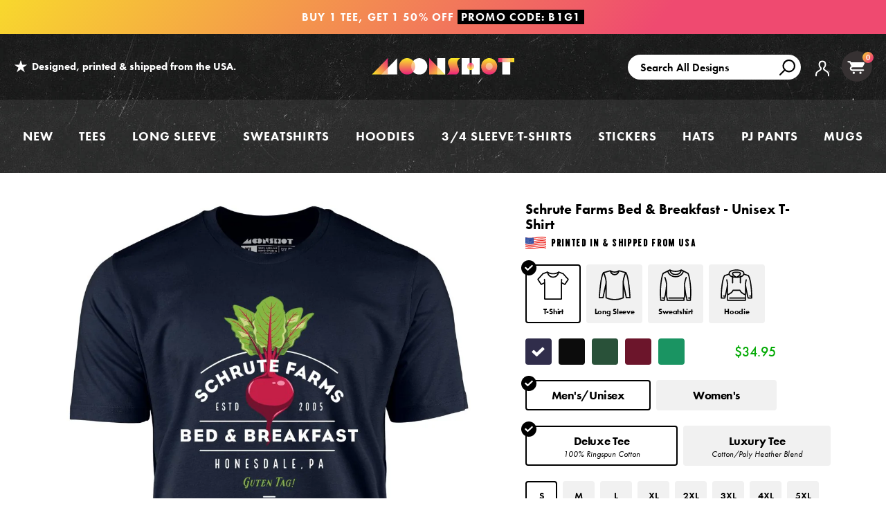

--- FILE ---
content_type: text/css
request_url: https://www.m00nshot.com/cdn/shop/t/8/assets/reset.css?v=55383401662862148001729104826
body_size: 830
content:
@charset "UTF-8";@import"//www.m00nshot.com/cdn/shop/t/8/assets/scaler.css?v=66259127216231626061616709841";@import"//www.m00nshot.com/cdn/shop/t/8/assets/tools.css?v=17287814399884721721650294631";@import"//www.m00nshot.com/cdn/shop/t/8/assets/text.css?v=110054949560855275681728594211";@import"//www.m00nshot.com/cdn/shop/t/8/assets/animations.css?v=59756981762777983271616709793";*{margin:0;padding:0;outline:0;font-display:block}ul,li{list-style:none}a:active{background:inherit}a img,fieldset{border:0}img{display:block;max-width:100%;height:auto!important}input[type=submit],button{cursor:pointer;-webkit-appearance:button;-webkit-border-radius:0px;-moz-border-radius:0px;border-radius:0}p{padding:0 0 1.2em}address{font-style:normal}sup{font-size:.6em;line-height:1em;vertical-align:top;line-height:1.4em}body,html{font-size:10px;min-width:320px;background:#fff;height:100%;min-height:100%}body{font-smooth:always;-webkit-font-smoothing:antialiased!important;-webkit-text-size-adjust:none}@media all and (max-width: 640px){body.noscroll,html.noscroll{position:fixed;overflow:hidden;width:100%}}.clr{height:0;font-size:0;line-height:0;clear:both}* html .clrd{height:1%;overflow:visible}*+html .clrd{min-height:1%}.clrd:after{clear:both;content:".";display:block;height:0;visibility:hidden;font-size:0}.clrL{clear:left}.clrB{clear:both}select{display:block;background-size:12px auto;background-image:url(data:image/svg+xml;base64,\ [base64]);background-repeat:no-repeat;-moz-osx-font-smoothing:grayscale;-webkit-appearance:none;-webkit-border-horizontal-spacing:0px;-webkit-border-vertical-spacing:0px;font-smooth:always;cursor:pointer;-moz-background-clip:padding;-webkit-background-clip:padding-box;background-clip:padding-box;-webkit-font-smoothing:antialiased!important;-webkit-box-sizing:border-box;-moz-box-sizing:border-box;box-sizing:border-box}body select:-internal-autofill-selected,select:-webkit-autofill,select:-webkit-autofill:hover,select:-webkit-autofill:focus,select:-webkit-autofill:active{background-image:url(data:image/svg+xml;base64,\ [base64])!important}select::-ms-expand{display:none}@-moz-document url-prefix(){select{-moz-appearance:none;text-indent:.01px;text-overflow:""}}input[type=text],input[type=password],input[name=shippingPostcode],input[type=email],input[type=tel],input[type=number],input[type=search],textarea,.inTxt{-moz-osx-font-smoothing:grayscale;-webkit-transition-property:all;-webkit-transition-duration:.15s;-webkit-transition-timing-function:linear;-moz-transition-property:all;-moz-transition-duration:.15s;-moz-transition-timing-function:linear;transition-property:all;transition-duration:.15s;transition-timing-function:linear;-webkit-appearance:none;-webkit-box-sizing:border-box;-moz-box-sizing:border-box;box-sizing:border-box;-webkit-background-clip:padding-box;background-clip:padding-box}.textarea{-webkit-transition-property:all;-webkit-transition-duration:.15s;-webkit-transition-timing-function:linear;-moz-transition-property:all;-moz-transition-duration:.15s;-moz-transition-timing-function:linear;transition-property:all;transition-duration:.15s;transition-timing-function:linear;display:block}textarea{overflow-y:auto;overflow-x:hidden;display:block;font-family:futura-pt,Futura Pt,Helvetica Neue,Arial,Nimbus Sans L,FreeSans}.textarea textarea{width:100%;max-width:100%!important}input,select,textarea{-moz-transform:scale3d(1,1,1);-ms-transform:translateZ(0);-o-transform:translateZ(0);transform:scaleZ(1);-webkit-perspective:0;-webkit-backface-visibility:hidden;-webkit-transform:translate3d(0,0,0)}.chk{text-align:center;position:relative;top:0;overflow:hidden;vertical-align:top;display:-moz-inline-stack;display:inline-block;zoom:1;*display:inline}.rad{position:relative;overflow:hidden;vertical-align:top;display:-moz-inline-stack;display:inline-block;zoom:1;*display:inline;-webkit-background-clip:padding-box;background-clip:padding-box;-webkit-border-radius:55px;-moz-border-radius:55px;border-radius:55px}.chk input,.rad input{display:block;position:absolute;left:0;top:0;margin-right:0;opacity:0;filter:alpha(opacity=0);-ms-filter:"alpha(opacity=0)";-khtml-opacity:0;-moz-opacity:0;font-size:60px;width:100%;height:100%;cursor:pointer;z-index:20}.chk span,.rad span{opacity:0;filter:alpha(opacity=0);-ms-filter:"alpha(opacity=0)";-khtml-opacity:0;-moz-opacity:0;-webkit-transition-property:all;-webkit-transition-duration:.15s;-webkit-transition-timing-function:ease-in-out;-moz-transition-property:all;-moz-transition-duration:.15s;-moz-transition-timing-function:ease-in-out;transition-property:all;transition-duration:.15s;transition-timing-function:ease-in-out;display:block}.rad span{position:relative;-webkit-background-clip:padding-box;background-clip:padding-box;-webkit-border-radius:55px;-moz-border-radius:55px;border-radius:55px}.checked span{opacity:1!important;filter:alpha(opacity=100)!important;-ms-filter:"alpha(opacity=100)"!important;-khtml-opacity:1!important;-moz-opacity:1!important}a,.sbtn{-webkit-transition-property:transform,color,position,opacity,text-shadow,background-color;-webkit-transition-duration:.15s;-webkit-transition-timing-function:linear;-moz-transition-property:transform,color,position,opacity,text-shadow,background-color;-moz-transition-duration:.15s;-moz-transition-timing-function:linear;transition-property:transform,color,position,opacity,text-shadow,background-color;transition-duration:.15s;transition-timing-function:linear;text-decoration:none}.sbtn{position:relative;display:-moz-inline-stack;display:inline-block;zoom:1;*display:inline}.sbtn input{position:absolute;z-index:1;width:100%;height:100%;top:0;left:0;opacity:0;filter:alpha(opacity=0);-ms-filter:"alpha(opacity=0)";-khtml-opacity:0;-moz-opacity:0;cursor:pointer}@media screen and (max-width: 400px){@-ms-viewport{width:320px}}*[class^=FrmCol],*[class*=" FrmCol"]{-webkit-box-sizing:border-box;-moz-box-sizing:border-box;box-sizing:border-box}.MSIE8 article,.MSIE7 article,.MSIE6 article,.MSIE8 aside,.MSIE7 aside,.MSIE6 aside,.MSIE8 figure,.MSIE7 figure,.MSIE6 figure,.MSIE8 footer,.MSIE7 footer,.MSIE6 footer,.MSIE8 header,.MSIE7 header,.MSIE6 header,.MSIE8 hgroup,.MSIE7 hgroup,.MSIE6 hgroup,.MSIE8 menu,.MSIE7 menu,.MSIE6 menu,.MSIE8 nav,.MSIE7 nav,.MSIE6 nav,.MSIE8 section,.MSIE7 section,.MSIE6 section{display:block}@-webkit-keyframes spin{0%{-webkit-transform:rotate(0deg);transform:rotate(0)}to{-webkit-transform:rotate(360deg);transform:rotate(360deg)}}@keyframes spin{0%{-webkit-transform:rotate(0deg);transform:rotate(0)}to{-webkit-transform:rotate(360deg);transform:rotate(360deg)}}
/*# sourceMappingURL=/cdn/shop/t/8/assets/reset.css.map?v=55383401662862148001729104826 */


--- FILE ---
content_type: text/css
request_url: https://www.m00nshot.com/cdn/shop/t/8/assets/default.css?v=10905085045727828601763192210
body_size: 37799
content:
@font-face{font-family:Prismatic;src:url(//www.m00nshot.com/cdn/shop/t/8/assets/Prismatic4-Base.woff2?v=60462833466476468731616709836) format("woff2"),url(//www.m00nshot.com/cdn/shop/t/8/assets/Prismatic4-Base.woff?v=8632013576649575071616709836) format("woff");font-weight:400;font-style:normal;font-display:block}@font-face{font-family:futura-pt;src:url(https://use.typekit.net/af/2cd6bf/00000000000000000001008f/27/l?primer=7cdcb44be4a7db8877ffa5c0007b8dd865b3bbc383831fe2ea177f62257a9191&fvd=n5&v=3) format("woff2"),url(https://use.typekit.net/af/2cd6bf/00000000000000000001008f/27/d?primer=7cdcb44be4a7db8877ffa5c0007b8dd865b3bbc383831fe2ea177f62257a9191&fvd=n5&v=3) format("woff"),url(https://use.typekit.net/af/2cd6bf/00000000000000000001008f/27/a?primer=7cdcb44be4a7db8877ffa5c0007b8dd865b3bbc383831fe2ea177f62257a9191&fvd=n5&v=3) format("opentype");font-display:auto;font-style:normal;font-weight:500;font-display:block}@font-face{font-family:futura-pt;src:url(https://use.typekit.net/af/309dfe/000000000000000000010091/27/l?primer=7cdcb44be4a7db8877ffa5c0007b8dd865b3bbc383831fe2ea177f62257a9191&fvd=n7&v=3) format("woff2"),url(https://use.typekit.net/af/309dfe/000000000000000000010091/27/d?primer=7cdcb44be4a7db8877ffa5c0007b8dd865b3bbc383831fe2ea177f62257a9191&fvd=n7&v=3) format("woff"),url(https://use.typekit.net/af/309dfe/000000000000000000010091/27/a?primer=7cdcb44be4a7db8877ffa5c0007b8dd865b3bbc383831fe2ea177f62257a9191&fvd=n7&v=3) format("opentype");font-display:auto;font-style:normal;font-weight:700;font-display:block}@font-face{font-family:futura-pt;src:url(https://use.typekit.net/af/0c71d1/000000000000000000010097/27/l?primer=7cdcb44be4a7db8877ffa5c0007b8dd865b3bbc383831fe2ea177f62257a9191&fvd=n8&v=3) format("woff2"),url(https://use.typekit.net/af/0c71d1/000000000000000000010097/27/d?primer=7cdcb44be4a7db8877ffa5c0007b8dd865b3bbc383831fe2ea177f62257a9191&fvd=n8&v=3) format("woff"),url(https://use.typekit.net/af/0c71d1/000000000000000000010097/27/a?primer=7cdcb44be4a7db8877ffa5c0007b8dd865b3bbc383831fe2ea177f62257a9191&fvd=n8&v=3) format("opentype");font-style:normal;font-weight:800;font-display:block}@font-face{font-family:futura-pt;src:url(https://use.typekit.net/af/9b05f3/000000000000000000013365/27/l?primer=7cdcb44be4a7db8877ffa5c0007b8dd865b3bbc383831fe2ea177f62257a9191&fvd=n4&v=3) format("woff2"),url(https://use.typekit.net/af/9b05f3/000000000000000000013365/27/d?primer=7cdcb44be4a7db8877ffa5c0007b8dd865b3bbc383831fe2ea177f62257a9191&fvd=n4&v=3) format("woff"),url(https://use.typekit.net/af/9b05f3/000000000000000000013365/27/a?primer=7cdcb44be4a7db8877ffa5c0007b8dd865b3bbc383831fe2ea177f62257a9191&fvd=n4&v=3) format("opentype");font-display:auto;font-style:normal;font-weight:400;font-display:block}@font-face{font-family:futura-pt;src:url(https://use.typekit.net/af/cf3e4e/000000000000000000010095/27/l?primer=7cdcb44be4a7db8877ffa5c0007b8dd865b3bbc383831fe2ea177f62257a9191&fvd=i4&v=3) format("woff2"),url(https://use.typekit.net/af/cf3e4e/000000000000000000010095/27/d?primer=7cdcb44be4a7db8877ffa5c0007b8dd865b3bbc383831fe2ea177f62257a9191&fvd=i4&v=3) format("woff"),url(https://use.typekit.net/af/cf3e4e/000000000000000000010095/27/a?primer=7cdcb44be4a7db8877ffa5c0007b8dd865b3bbc383831fe2ea177f62257a9191&fvd=i4&v=3) format("opentype");font-display:auto;font-style:italic;font-weight:400;font-display:block}@font-face{font-family:futura-pt;src:url(https://use.typekit.net/af/ae4f6c/000000000000000000010096/27/l?primer=7cdcb44be4a7db8877ffa5c0007b8dd865b3bbc383831fe2ea177f62257a9191&fvd=n3&v=3) format("woff2"),url(https://use.typekit.net/af/ae4f6c/000000000000000000010096/27/d?primer=7cdcb44be4a7db8877ffa5c0007b8dd865b3bbc383831fe2ea177f62257a9191&fvd=n3&v=3) format("woff"),url(https://use.typekit.net/af/ae4f6c/000000000000000000010096/27/a?primer=7cdcb44be4a7db8877ffa5c0007b8dd865b3bbc383831fe2ea177f62257a9191&fvd=n3&v=3) format("opentype");font-display:auto;font-style:normal;font-weight:300;font-display:block}@font-face{font-family:futura-pt;src:url(https://use.typekit.net/af/c4c302/000000000000000000012192/27/l?primer=7cdcb44be4a7db8877ffa5c0007b8dd865b3bbc383831fe2ea177f62257a9191&fvd=n6&v=3) format("woff2"),url(https://use.typekit.net/af/c4c302/000000000000000000012192/27/d?primer=7cdcb44be4a7db8877ffa5c0007b8dd865b3bbc383831fe2ea177f62257a9191&fvd=n6&v=3) format("woff"),url(https://use.typekit.net/af/c4c302/000000000000000000012192/27/a?primer=7cdcb44be4a7db8877ffa5c0007b8dd865b3bbc383831fe2ea177f62257a9191&fvd=n6&v=3) format("opentype");font-display:auto;font-style:normal;font-weight:600;font-display:block}@font-face{font-family:Columbian;src:url(//www.m00nshot.com/cdn/shop/t/8/assets/Columbian.woff2?v=34933236002078379291669061979) format("woff2"),url(//www.m00nshot.com/cdn/shop/t/8/assets/Columbian.woff?v=175468126933228933201669061978) format("woff"),url(//www.m00nshot.com/cdn/shop/t/8/assets/Columbian.otf?v=169061622536871203471669061977) format("opentype");font-weight:400;font-style:normal;font-display:block}.tk-futura-pt{font-family:futura-pt,sans-serif}a{-webkit-tap-highlight-color:rgba(0,0,0,0)}#MainContent .innerCont .s4com-btn-default,#MainContent .innerCont .s4com-btn-default:focus,#MainContent .innerCont .s4com-btn-default:hover,.genBtn1,.genBtn1:active,.genBtn1:focus,.jdgm-widget a.jdgm-write-rev-link,.jdgm-widget a.jdgm-write-rev-link:active,.jdgm-widget a.jdgm-write-rev-link:focus,.omega__autocomplete a.omega__see-all,.omega__autocomplete a.omega__see-all:focus,.omega__autocomplete a.omega__see-all:hover,.shopify-challenge__button{border:0;display:-moz-inline-stack;display:inline-block;zoom:1;-webkit-box-sizing:border-box;-moz-box-sizing:border-box;box-sizing:border-box;vertical-align:text-top;color:#fff;position:relative;line-height:45px;font-size:17px;padding:0 20px;font-family:futura-pt,Futura Pt,Helvetica Neue,Arial,Nimbus Sans L,FreeSans;font-weight:700;letter-spacing:2px;-webkit-tap-highlight-color:rgba(0,0,0,0);text-transform:uppercase;z-index:3}.genBtn1:after,.jdgm-write-rev-link:after,.omega__see-all:after,.shopify-challenge__button:after{content:" ";position:absolute;left:0;top:0;bottom:0;right:0;display:block;z-index:-1;background:-moz-linear-gradient(0deg,#f15a6b 0,#f8d82d 100%);background:-webkit-gradient(linear,left top,right top,color-stop(0,#f15a6b),color-stop(100%,#f8d82d));background:-webkit-linear-gradient(0deg,#f15a6b 0,#f8d82d 100%);background:-o-linear-gradient(0deg,#f15a6b 0,#f8d82d 100%);background:-ms-linear-gradient(0deg,#f15a6b 0,#f8d82d 100%);background:linear-gradient(90deg,#f15a6b 0,#f8d82d)}input.shopify-challenge__button{background:-moz-linear-gradient(0deg,#f15a6b 0,#f8d82d 100%);background:-webkit-gradient(linear,left top,right top,color-stop(0,#f15a6b),color-stop(100%,#f8d82d));background:-webkit-linear-gradient(0deg,#f15a6b 0,#f8d82d 100%);background:-o-linear-gradient(0deg,#f15a6b 0,#f8d82d 100%);background:-ms-linear-gradient(0deg,#f15a6b 0,#f8d82d 100%);background:linear-gradient(90deg,#f15a6b 0,#f8d82d)}.genBtn1:active:after,.jdgm-widget a.jdgm-write-rev-link:active:after{left:1.05px;top:1.05px;bottom:1.05px;right:1.05px}button.genBtn1{-webkit-appearance:none;background:none;border:none;outline:0}@media all and (min-width: 641px){.Chrome.Mac .genBtn1,.Chrome.Mac .genBtn1:active,.Chrome.Mac .genBtn1:focus,.Chrome.Mac .innerCont .s4com-btn-default,.Chrome.Mac .innerCont .s4com-btn-default:focus,.Chrome.Mac .innerCont .s4com-btn-default:hover,.Chrome.Mac .jdgm-widget a.jdgm-write-rev-link,.Chrome.Mac .jdgm-widget a.jdgm-write-rev-link:active,.Chrome.Mac .jdgm-widget a.jdgm-write-rev-link:focus,.Chrome.Mac .shopify-challenge__button,.omega__autocomplete a.omega__see-all,.omega__autocomplete a.omega__see-all:focus,.omega__autocomplete a.omega__see-all:hover{line-height:44px;padding-top:1px}}.genBtn2,.genBtn2:active,.genBtn2:focus{line-height:35px!important;font-size:13px;letter-spacing:.08em;padding:0 16px!important}.genBtn3,.genBtn3:active,.genBtn3:focus{line-height:57px!important;font-size:25px;padding:0 39px!important;letter-spacing:1.9px}@media all and (max-width: 640px){.genBtn1,.genBtn1:active,.genBtn1:focus,.jdgm-widget a.jdgm-write-rev-link,.jdgm-widget a.jdgm-write-rev-link:active,.jdgm-widget a.jdgm-write-rev-link:focus,.omega__autocomplete a.omega__see-all,.omega__autocomplete a.omega__see-all:focus,.omega__autocomplete a.omega__see-all:hover,.s4com-btn-default,.s4com-btn-default:focus,.s4com-btn-default:hover,.shopify-challenge__button{line-height:41px!important;font-size:15px}.genBtn3,.genBtn3:active,.genBtn3:focus{font-size:4.4rem;height:10.25rem;line-height:10.5rem!important}}.omega__autocomplete a.omega__see-all{text-decoration:none!important;width:100%;-webkit-box-sizing:border-box;-moz-box-sizing:border-box;box-sizing:border-box;text-align:center!important}@keyframes flicker1{0%{opacity:0}1%{opacity:1}50%{opacity:1}51%{opacity:0}to{opacity:0}}.flicker1{animation:flicker1 1.98s infinite}@keyframes flicker2{0%{opacity:1}1%{opacity:0}50%{opacity:0}51%{opacity:1}to{opacity:1}}.flicker2{animation:flicker2 1.98s infinite}.btnCW{color:#000!important}.btnCW:after{background:#fff}.btnCB{color:#fff!important}.btnCB:after{background:#000}.btnCG{color:#fff}.btnCG:after{background:#2dd02d}.btnCG:hover:after{background:#27b027}.btnGW:after{background:-moz-linear-gradient(0deg,#1b1 0,#2dd02d 100%);background:-webkit-gradient(linear,left top,right top,color-stop(0,#1b1),color-stop(100%,#2dd02d));background:-webkit-linear-gradient(0deg,#1b1 0,#2dd02d 100%);background:-o-linear-gradient(0deg,#1b1 0,#2dd02d 100%);background:-ms-linear-gradient(0deg,#1b1 0,#2dd02d 100%);background:linear-gradient(90deg,#1b1 0,#2dd02d)}.btnGB{color:#000!important}.btnGB:after{background:#fff;border:solid 2px #d9d9d9}.genSep1{height:auto;margin:0 auto 1rem;padding:0 6rem;max-width:1320px;position:relative;z-index:100;width:calc(64.58vw + 8rem)}.genSep1 img{padding:6.4% 0}.genSep1:after{content:"";position:absolute;left:6rem;right:6rem;bottom:-2rem;height:2rem;background:-moz-linear-gradient(0deg,#f9ec23 0,#f0516f 100%);background:-webkit-gradient(linear,left top,right top,color-stop(0,#f9ec23),color-stop(100%,#f0516f));background:-webkit-linear-gradient(0deg,#f9ec23 0,#f0516f 100%);background:-o-linear-gradient(0deg,#f9ec23 0,#f0516f 100%);background:-ms-linear-gradient(0deg,#f9ec23 0,#f0516f 100%);background:linear-gradient(90deg,#f9ec23 0,#f0516f);opacity:.8;-ms-filter:"alpha(opacity=80)";-khtml-opacity:.8;-moz-opacity:.8;z-index:2}.genSep2{height:0;margin:0 auto;padding:0 6rem;max-width:1320px;position:relative;z-index:100}.genSep2:after{content:"";height:2rem;position:absolute;left:6rem;right:6rem;bottom:-1rem;background:-moz-linear-gradient(0deg,#f9ec23 0,#f0516f 100%);background:-webkit-gradient(linear,left top,right top,color-stop(0,#f9ec23),color-stop(100%,#f0516f));background:-webkit-linear-gradient(0deg,#f9ec23 0,#f0516f 100%);background:-o-linear-gradient(0deg,#f9ec23 0,#f0516f 100%);background:-ms-linear-gradient(0deg,#f9ec23 0,#f0516f 100%);background:linear-gradient(90deg,#f9ec23 0,#f0516f);opacity:.8;-ms-filter:"alpha(opacity=80)";-khtml-opacity:.8;-moz-opacity:.8;z-index:2}.genSep3{height:auto;margin:0 auto 1rem;padding:0 6rem;max-width:1320px;position:relative;z-index:100;width:calc(64.58vw + 8rem)}.genSep3 img{padding:6.4% 0}.genSep4{height:auto;margin:0 auto 1rem;padding:0 2.7%;max-width:1300px;position:relative;z-index:96}.genSep4 img{padding:2.6% 0}@media all and (max-width: 640px){.genSep1,.genSep3{width:calc(87% + 8rem)}}@media all and (min-width: 641px) and (max-width: 810px){.genSep1 img{padding:5.4% 0}}.genTitle1,.genTitle2,.genTitle3,.genTitle4{font-family:Prismatic,Helvetica Neue,Arial,Nimbus Sans L,FreeSans;letter-spacing:1px}.genTitle1{font-size:6rem;line-height:1.4em;position:relative;display:-moz-inline-stack;display:inline-block;zoom:1;margin-top:0;margin-bottom:0;padding-bottom:.23em;padding-top:1.2em;font-weight:400;z-index:22}.genTitle1Wht,.genTitle1Wht a{color:#fff}.genTitle1:after{content:" ";display:block;position:absolute;left:50%;margin-left:-19px;bottom:-12.5px;background:url(//www.m00nshot.com/cdn/shop/t/8/assets/heading_accent_black.svg?v=79236408795056945471616709808) no-repeat center center;width:38px;height:25px}.genTitle1Wht:after{background:url(//www.m00nshot.com/cdn/shop/t/8/assets/heading_accent.svg?v=158063593405160608661616709807) no-repeat center center}.ctrContLg .genTitle1:first-child{padding-top:.6em}.genTitle2,.s4com-container h1{font-size:6rem;line-height:1.1em;position:relative;display:-moz-inline-stack;display:inline-block;zoom:1;font-weight:400;color:#fff;background:#000;margin:1.1em 0 .53em;padding:.22em .45em .185em;letter-spacing:.09em}.genTitle3{font-size:3rem;line-height:1.1em;position:relative;display:-moz-inline-stack;display:inline-block;zoom:1;margin-bottom:0;margin-top:0;padding-bottom:1.3em;padding-top:2.2em;font-weight:400}.genTitle3:after{content:" ";display:block;position:absolute;left:50%;margin-left:-19px;bottom:-12.5px;background:url(//www.m00nshot.com/cdn/shop/t/8/assets/heading_accent_black.svg?v=79236408795056945471616709808) no-repeat center center;width:38px;height:25px}.ctrContLg .genTitle3:first-child{padding-top:1em}.genTitle4{font-size:4.6rem;line-height:1.4em;position:relative;display:-moz-inline-stack;display:inline-block;zoom:1;margin-top:0;margin-bottom:0;padding-bottom:.43em;padding-top:1.2em;font-weight:400}.genTitle4:after{content:" ";display:block;position:absolute;left:50%;margin-left:-19px;bottom:-12.5px;background:url(//www.m00nshot.com/cdn/shop/t/8/assets/heading_accent_black.svg?v=79236408795056945471616709808) no-repeat center center;width:38px;height:25px}#your-shopping-cart .genTitle2{font-size:4rem;line-height:1.1em;position:relative;display:-moz-inline-stack;display:inline-block;zoom:1;margin-bottom:0;padding-bottom:.53em;padding-top:1.1em;color:#000;background:none;font-weight:400}#your-shopping-cart .genTitle2:after{content:" ";display:block;position:absolute;left:50%;margin-left:-19px;bottom:-12.5px;background:url(//www.m00nshot.com/cdn/shop/t/8/assets/heading_accent_black.svg?v=79236408795056945471616709808) no-repeat center center;width:38px;height:25px;z-index:12}@media all and (max-width: 560px){.genTitle3{font-size:2.8rem;padding-left:3rem;padding-right:3rem}.genTitle3 span.following{display:block}}@media all and (max-width: 639px){.genTitle1{font-size:5.6rem}.genTitle2{letter-spacing:.06em}.genTitle4{font-size:4rem;padding-bottom:.5em}#your-shopping-cart .genTitle2{margin-top:0}}.pnkToYel{background:-moz-linear-gradient(0deg,#f0516f 0,#f9ec23 100%);background:-webkit-gradient(linear,left top,right top,color-stop(0,#f0516f),color-stop(100%,#f9ec23));background:-webkit-linear-gradient(0deg,#f0516f 0,#f9ec23 100%);background:-o-linear-gradient(0deg,#f0516f 0,#f9ec23 100%);background:-ms-linear-gradient(0deg,#f0516f 0,#f9ec23 100%);background:linear-gradient(90deg,#f0516f 0,#f9ec23)}.yelToPnk{background:-moz-linear-gradient(0deg,#f9ec23 0,#f0516f 100%);background:-webkit-gradient(linear,left top,right top,color-stop(0,#f9ec23),color-stop(100%,#f0516f));background:-webkit-linear-gradient(0deg,#f9ec23 0,#f0516f 100%);background:-o-linear-gradient(0deg,#f9ec23 0,#f0516f 100%);background:-ms-linear-gradient(0deg,#f9ec23 0,#f0516f 100%);background:linear-gradient(90deg,#f9ec23 0,#f0516f)}.genC1{color:#f0516f}.genC2{color:#ff0062}.genRd{color:#ff002a}.genGrn{color:#03aa04!important}.genBlk{color:#000}input[type=email],input[type=number],input[type=password],input[type=tel],input[type=text],select,textarea{font-family:-apple-system,BlinkMacSystemFont,Segoe UI,Roboto,Helvetica,Arial,sans-serif,"Apple Color Emoji","Segoe UI Emoji",Segoe UI Symbol,sans-serif;font-size:14px;border:solid 1px #d9d9d9;width:100%;height:52px;line-height:1.45em;padding:.92857em 18px;border-radius:0;color:#000;outline:none!important}textarea{padding-top:1.6em;padding-bottom:1.6em;line-height:1.2em}select{line-height:1.4em;padding:.92857em 18px}input[type=email]:focus,input[type=number]:focus,input[type=password]:focus,input[type=tel]:focus,input[type=text]:focus,select:focus,textarea:focus{border-color:#f0516f!important;-webkit-box-shadow:0 0 0 1px #eb2f5e;box-shadow:inset -1px -1px #fff,0 0 0 1px #eb2f5e}input.input-error,select.input-error,textarea.input-error{background:#fff}input:-internal-autofill-selected,input:-internal-autofill-selected:focus{background:#fff!important;box-shadow:inset 0 0 30px 40px #fff}input:-webkit-autofill,input:-webkit-autofill:active,input:-webkit-autofill:focus,input:-webkit-autofill:hover,select:-webkit-autofill,select:-webkit-autofill:active,select:-webkit-autofill:focus,select:-webkit-autofill:hover{transition:background-color 50000s ease-in-out 50000s}input[type=email].error,input[type=number].error,input[type=password].error,input[type=tel].error,input[type=text].error,select.error,textarea.error{border-color:#eb2f5e!important}small.error,small.errorMiniMsg{text-align:left;font-size:14px;padding-top:3px;display:block;line-height:1.1em;color:#eb2f5e;clear:both}small.errorMiniMsg a{text-decoration:underline;font-weight:500;color:#eb2f5e}::-webkit-input-placeholder{color:#7e7e7e;font-style:normal}:-moz-placeholder{color:#7e7e7e;font-style:normal;opacity:1;-moz-opacity:1}::-moz-placeholder{color:#7e7e7e;font-style:normal;opacity:1}:-ms-input-placeholder{color:#7e7e7e!important;font-style:normal}:focus::-webkit-input-placeholder{color:#7e7e7e94;font-style:normal}:focus:-moz-placeholder{color:#7e7e7e94;font-style:normal;opacity:1;-moz-opacity:1}:focus::-moz-placeholder{color:#7e7e7e94;font-style:normal;opacity:1}:focus:-ms-input-placeholder{color:#7e7e7e94!important;font-style:normal}.searchWrp ::-webkit-input-placeholder{color:#000;font-style:normal}.searchWrp :-moz-placeholder{color:#000;font-style:normal;opacity:1;-moz-opacity:1}.searchWrp ::-moz-placeholder{color:#000;font-style:normal;opacity:1}.searchWrp :-ms-input-placeholder{color:#000!important;font-style:normal}.searchWrp :focus::-webkit-input-placeholder{color:#00000094;font-style:normal}.searchWrp :focus:-moz-placeholder{color:#00000094;font-style:normal;opacity:1;-moz-opacity:1}.searchWrp :focus::-moz-placeholder{color:#00000094;font-style:normal;opacity:1}.searchWrp :focus:-ms-input-placeholder{color:#ffffff94!important;font-style:normal}@media all and (max-width: 1129px){#mainHdrSearch ::-webkit-input-placeholder{color:#fff;font-style:normal}#mainHdrSearch :-moz-placeholder{color:#fff;font-style:normal;opacity:1;-moz-opacity:1}#mainHdrSearch ::-moz-placeholder{color:#fff;font-style:normal;opacity:1}#mainHdrSearch :-ms-input-placeholder{color:#fff!important;font-style:normal}#mainHdrSearch :focus::-webkit-input-placeholder{color:#ffffff94;font-style:normal}#mainHdrSearch :focus:-moz-placeholder{color:#ffffff94;font-style:normal;opacity:1;-moz-opacity:1}#mainHdrSearch :focus::-moz-placeholder{color:#ffffff94;font-style:normal;opacity:1}#mainHdrSearch :focus:-ms-input-placeholder{color:#ffffff94!important;font-style:normal}}#prodNewsletter ::-webkit-input-placeholder{color:#000;font-style:normal}#prodNewsletter :-moz-placeholder{color:#000;font-style:normal;opacity:1;-moz-opacity:1}#prodNewsletter ::-moz-placeholder{color:#000;font-style:normal;opacity:1}#prodNewsletter :-ms-input-placeholder{color:#000!important;font-style:normal}#prodNewsletter :focus::-webkit-input-placeholder{color:#00000061;font-style:normal}#prodNewsletter :focus:-moz-placeholder{color:#00000061;font-style:normal;opacity:1;-moz-opacity:1}#prodNewsletter :focus::-moz-placeholder{color:#00000061;font-style:normal;opacity:1}#prodNewsletter :focus:-ms-input-placeholder{color:#00000061!important;font-style:normal}@media all and (max-width: 480px){input[type=email],input[type=number],input[type=password],input[type=tel],input[type=text],select,textarea{font-size:16px;height:41px}}body .fancyLabels p{position:relative}body .fancyLabels .formWrp p{padding-bottom:12px}body .fancyLabels p label{z-index:40;margin-top:-6px;display:block;font-weight:400!important;position:absolute;left:0;top:0;padding:25px 0 0 18px;font-size:14px;line-height:1em;color:#737373;-webkit-transition-property:all;-webkit-transition-duration:.35s;-webkit-transition-timing-function:cubic-bezier(.165,.84,.44,1);-moz-transition-property:all;-moz-transition-duration:.35s;-moz-transition-timing-function:cubic-bezier(.165,.84,.44,1);transition-property:all;transition-duration:.35s;transition-timing-function:cubic-bezier(.165,.84,.44,1);font-family:-apple-system,BlinkMacSystemFont,Segoe UI,Roboto,Helvetica,Arial,sans-serif,"Apple Color Emoji","Segoe UI Emoji",Segoe UI Symbol,sans-serif}body .fancyLabels p select+label{pointer-events:none}body .fancyLabels p label .genC1{padding-right:.15em}.fancyLabels p input.inputHasVal+label,.fancyLabels p select+label,.fancyLabels p textarea.inputHasVal+label,body .fancyLabels p input:focus+label,body .fancyLabels p textarea:focus+label{padding-top:14px;font-size:12px;color:#737373}body .fancyLabels p input:-webkit-autofill+label,body .fancyLabels p textarea:-webkit-autofill+label{padding-top:14px;font-size:12px}.fancyLabels p input.inputHasVal,.fancyLabels p select,body .fancyLabels p input:focus{padding-top:1.5em;padding-bottom:.35714em}.fancyLabels p select{position:relative;z-index:40}body .fancyLabels p input:-webkit-autofill,body .fancyLabels p textarea:-webkit-autofill{padding-top:1.5em;padding-bottom:.35714em}body .fancyLabels p select+label{right:0}body .fancyLabels p.colRgt label{margin-left:1rem}body .fancyLabels p.colLft select+label{right:1rem}body .fancyLabels p select+label:after{content:" ";position:absolute;left:100%;margin-left:-31px;height:1.5em;background:#b3b3b380;height:1.8em;width:1px;top:21px;z-index:40}@media all and (max-width: 540px){.fancyLabels p.colLft select+label{right:0}body .fancyLabels p.colRgt label{margin-left:0}}@media all and (max-width: 480px){body .fancyLabels p label{font-size:16px;padding-top:24px;padding-left:18px}.fancyLabels p input.inputHasVal+label,.fancyLabels p select+label,.fancyLabels p textarea.inputHasVal+label,body .fancyLabels p input:focus+label,body .fancyLabels p textarea:focus+label{font-size:13.7px;padding-top:16px}body .fancyLabels p input:-webkit-autofill+label,body .fancyLabels p textarea:-webkit-autofill+label{font-size:13.7px;padding-top:16px}.fancyLabels input[type=email],.fancyLabels input[type=password],.fancyLabels input[type=tel],.fancyLabels input[type=text],.fancyLabels select,.fancyLabels textarea,body .fancyLabels input[type=number]{height:52px!important}body .fancyLabels p select+label:after{top:19px}}.easeOut{-webkit-transition-property:all;-webkit-transition-duration:.35s;-webkit-transition-timing-function:cubic-bezier(.165,.84,.44,1);-moz-transition-property:all;-moz-transition-duration:.35s;-moz-transition-timing-function:cubic-bezier(.165,.84,.44,1);transition-property:all;transition-duration:.35s;transition-timing-function:cubic-bezier(.165,.84,.44,1)}#fullWrp{margin:0 auto;min-height:100%;background:#fff}.omega__autocomplete{transition-property:width;transition-duration:.01ms;transition-timing-function:linear;width:379.99px;opacity:0!important}.showSearch .omega__autocomplete{opacity:1!important}.hideSearch .omega__autocomplete{left:-8000px!important}@media all and (min-width: 1210px){#MainContent{padding-top:201px;-webkit-transition-property:padding;-webkit-transition-duration:.35s;-webkit-transition-timing-function:cubic-bezier(.165,.84,.44,1);-moz-transition-property:padding;-moz-transition-duration:.35s;-moz-transition-timing-function:cubic-bezier(.165,.84,.44,1);transition-property:padding;transition-duration:.35s;transition-timing-function:cubic-bezier(.165,.84,.44,1)}.scrolling #shopify-section-header-2022+#MainContent{padding-top:121px}.mobile-cart,.nav-hamburger{display:none!important}#shopify-section-header-2022{text-align:center;position:fixed;left:0;top:0;width:100%;z-index:220;padding:0;-webkit-transition-property:all;-webkit-transition-duration:.35s;-webkit-transition-timing-function:cubic-bezier(.165,.84,.44,1);-moz-transition-property:all;-moz-transition-duration:.35s;-moz-transition-timing-function:cubic-bezier(.165,.84,.44,1);transition-property:all;transition-duration:.35s;transition-timing-function:cubic-bezier(.165,.84,.44,1);background:#1a1a1a url(//www.m00nshot.com/cdn/shop/t/8/assets/main_texture_bg.jpg?v=164999327854719553051616709834) repeat center top;background-size:100% auto}#shopify-section-header-2022{padding:0}#shopify-section-header-2022 .headerCtr{margin:18px auto 0;padding:0 2rem;position:relative;-webkit-transition-property:all;-webkit-transition-duration:.35s;-webkit-transition-timing-function:cubic-bezier(.165,.84,.44,1);-moz-transition-property:all;-moz-transition-duration:.35s;-moz-transition-timing-function:cubic-bezier(.165,.84,.44,1);transition-property:all;transition-duration:.35s;transition-timing-function:cubic-bezier(.165,.84,.44,1)}.scrolling #shopify-section-header-2022 .headerCtr{margin-top:0}#shopify-section-header:after{content:" ";display:block;left:0;top:-136%;height:100%;position:absolute;width:100%;z-index:-1;-webkit-transition-property:all;-webkit-transition-duration:.35s;-webkit-transition-timing-function:cubic-bezier(.165,.84,.44,1);-moz-transition-property:all;-moz-transition-duration:.35s;-moz-transition-timing-function:cubic-bezier(.165,.84,.44,1);transition-property:all;transition-duration:.35s;transition-timing-function:cubic-bezier(.165,.84,.44,1)}.template-index #shopify-section-header-2022:after{background:#1a1a1a url(//www.m00nshot.com/cdn/shop/t/8/assets/main_texture_bg.jpg?v=164999327854719553051616709834) repeat center center}.scrolling #shopify-section-header2022:after{top:0}.scrolling #shopify-section-header-2022 #mainLogo .site-logo img{position:relative}#mainLogo{margin:0;display:inline;vertical-align:top}#mainLogo .site-logo{width:206px;display:-moz-inline-stack;display:inline-block;zoom:1;vertical-align:top;text-align:center;line-height:59px}#mainLogo .site-logo img{display:inline;vertical-align:top;width:206px;padding-top:17px}.designed{color:#fff;position:absolute;left:2rem;top:17px;font-size:15px;font-weight:700;line-height:25px}.designed span.ico{margin-right:.4em}.designed span.ico svg{vertical-align:top;height:23px}#mainNav{display:block;margin:0 -2rem;background:#ffffff13 no-repeat center center;background-size:cover;clear:both;padding:2.4rem 0;top:18px;position:relative;margin-bottom:18px;will-change:padding,margin;-webkit-transition-property:all;-webkit-transition-duration:.35s;-webkit-transition-timing-function:cubic-bezier(.165,.84,.44,1);-moz-transition-property:all;-moz-transition-duration:.35s;-moz-transition-timing-function:cubic-bezier(.165,.84,.44,1);transition-property:all;transition-duration:.35s;transition-timing-function:cubic-bezier(.165,.84,.44,1)}.scrolling #mainNav{top:0;margin-bottom:0;padding:.2rem 0}#mainNav .menuBg{top:106px;left:0;right:0;height:0;position:absolute;background:#1a1a1a url(//www.m00nshot.com/cdn/shop/t/8/assets/main_texture_bg.jpg?v=164999327854719553051616709834) no-repeat center -250px;background-size:100% auto;box-shadow:0 10px 15px -10px #0006;display:block;-webkit-transition-property:all;-webkit-transition-duration:.35s;-webkit-transition-timing-function:cubic-bezier(.165,.84,.44,1);-moz-transition-property:all;-moz-transition-duration:.35s;-moz-transition-timing-function:cubic-bezier(.165,.84,.44,1);transition-property:all;transition-duration:.35s;transition-timing-function:cubic-bezier(.165,.84,.44,1);will-change:opacity,background}.scrolling #mainNav .menuBg{top:58px;background-position:center -160px}#mainNav .menuBg:before{content:" ";width:4000px;left:50%;margin-left:-2000px;height:calc(100% + 17px);padding-top:17px;top:-17px;position:absolute;background:none;box-shadow:0 10px 20px -10px #0000;display:block;z-index:-1;-webkit-transition-property:all;-webkit-transition-duration:.35s;-webkit-transition-timing-function:cubic-bezier(.165,.84,.44,1);-moz-transition-property:all;-moz-transition-duration:.35s;-moz-transition-timing-function:cubic-bezier(.165,.84,.44,1);transition-property:all;transition-duration:.35s;transition-timing-function:cubic-bezier(.165,.84,.44,1)}.scrolling #mainNav .menuBg:before{height:100%;padding-top:0;top:0}.dskMenuFade #mainNav .menuBg:before{box-shadow:0 10px 20px -10px #0000004d}#mainNav .icon-chevron-right,#mainNav .icon-close,#mainNav .sitenav_back__link,.navLogo{display:none!important}#mainNav .site-nav{vertical-align:top;padding:14px;text-transform:lowercase;display:flex;justify-content:space-around;margin:0 auto;max-width:1600px}#mainNav .site-nav li{display:inline;font-size:17px;line-height:30px;padding:0 1px;font-weight:700;letter-spacing:.05em;text-transform:uppercase;white-space:nowrap}#mainNav .site-nav li.site-nav--has-submenu2nd{margin:0 19px}#mainNav .site-nav li a{color:#fff;position:relative;display:-moz-inline-stack;display:inline-block;zoom:1;z-index:33}#mainNav .site-nav li a:after{cursor:default;content:" ";left:50%;width:0;position:absolute;bottom:-2px;height:2px;background:#fff;display:block;-webkit-transition-property:all;-webkit-transition-duration:.35s;-webkit-transition-timing-function:cubic-bezier(.165,.84,.44,1);-moz-transition-property:all;-moz-transition-duration:.35s;-moz-transition-timing-function:cubic-bezier(.165,.84,.44,1);transition-property:all;transition-duration:.35s;transition-timing-function:cubic-bezier(.165,.84,.44,1);-webkit-transform:translate3d(0,0,0);-moz-transform:translate3d(0,0,0);-ms-transform:translate3d(0,0,0);-o-transform:translate3d(0,0,0);transform:translateZ(0)}#mainNav .site-nav li a.sitenav_prim__link:after{display:none;content:""}#mainNav .site-nav li .site-nav__link svg{display:none}#mainNav .site-nav li.site-nav--has-submenu2nd .site-nav__link:before{display:none}.no-touchevents #mainNav .site-nav li a:hover:after{left:0;width:100%;bottom:-2px}.touchevents #mainNav .site-nav li a.active:after{left:0;width:100%;bottom:-2px}#mainNav .site-nav li.site-nav--active a:after{display:none!important}#mainNav .site-nav li.site-nav--active a,#mainNav .site-nav li li.site-nav--active li a,#mainNav .site-nav li li.site-nav--has-submenu2nd.site-nav--active a,#mainNav .site-nav li.site-nav--active li a{color:#fff}#mainNav .site-nav li li.site-nav--active a,#mainNav .site-nav li li.site-nav--has-submenu2nd li.site-nav--active a{color:#f8d52e}#mainNav .site-nav li ul.site-nav__submenu{position:absolute;left:0;right:0;top:106px;padding:30px;white-space:nowrap;float:left;text-align:left;display:none;overflow:visible;background:url(//www.m00nshot.com/cdn/shop/t/8/assets/main_nav_grad_white_bg.png?v=55841841669310490321616709831) no-repeat center top;background-size:cover}.scrolling #mainNav .site-nav li ul.site-nav__submenu{top:58px}#mainNav .site-nav li a.sitenav_prim__link:before{cursor:default;content:" ";width:20px;height:10px;opacity:0;-ms-filter:"alpha(opacity=0)";-khtml-opacity:0;-moz-opacity:0;border-left:10px solid transparent;border-right:10px solid transparent;border-bottom:10px solid rgba(255,255,255,0);position:absolute;left:50%;bottom:-38px;margin-left:-10px;-webkit-transition-property:all;-webkit-transition-duration:.25s;-webkit-transition-timing-function:cubic-bezier(.165,.84,.44,1);-moz-transition-property:all;-moz-transition-duration:.25s;-moz-transition-timing-function:cubic-bezier(.165,.84,.44,1);transition-property:all;transition-duration:.25s;transition-timing-function:cubic-bezier(.165,.84,.44,1)}#mainNav .site-nav li.active a.sitenav_prim__link:before{border-bottom:10px solid rgba(255,255,255,1);background-position:center 0}.dskMenuFade #mainNav .site-nav li a.sitenav_prim__link:before{opacity:1!important;-ms-filter:"alpha(opacity=100)"!important;-khtml-opacity:1!important;-moz-opacity:1!important}.scrolling #mainNav .site-nav li a.sitenav_prim__link:before{bottom:-12px}#mainNav .site-nav li.active a.sitenav_prim__link:after{cursor:default;content:" ";width:auto;left:-24.5rem;right:-24.5rem;bottom:-39px;height:42px;display:block;background:none;z-index:-1}#mainNav .site-nav li.stickers.active a.sitenav_prim__link:after{left:-34.5rem;right:-24.5rem}.scrolling #mainNav .site-nav li.active a.sitenav_prim__link:after{bottom:-17px;height:20px}#mainNav .site-nav li.active ul.site-nav__submenu{display:block}#mainNav .site-nav li ul li a{color:#fff}#mainNav .site-nav li ul li.site-nav--has-submenu2nd{display:block;float:left;opacity:0;-ms-filter:"alpha(opacity=0)";-khtml-opacity:0;-moz-opacity:0;-webkit-transition-property:all;-webkit-transition-duration:.25s;-webkit-transition-timing-function:ease-in;-moz-transition-property:all;-moz-transition-duration:.25s;-moz-transition-timing-function:ease-in;transition-property:all;transition-duration:.25s;transition-timing-function:ease-in;will-change:opacity}#mainNav .site-nav li ul li.site-nav--has-submenu2nd .icon-arrow-down{display:none}.dskMenuFade #mainNav .site-nav li.fadeIt ul li.site-nav--has-submenu2nd{opacity:1!important;-ms-filter:"alpha(opacity=100)"!important;-khtml-opacity:1!important;-moz-opacity:1!important}#mainNav .site-nav li ul li.site-nav--has-submenu2nd a.sitenav_prim__link{display:block;cursor:default;margin-bottom:-7px;font-size:19px}#mainNav .site-nav li ul li.site-nav--has-submenu2nd a.sitenav_prim__link:after{display:none!important;content:""}#mainNav .site-nav li ul ul.site-nav__submenu2nd{padding-top:7px}#mainNav .site-nav li ul ul.site-nav__submenu2nd li{display:block;padding:0;width:100%;line-height:30px}#mainNav .site-nav li ul ul.site-nav__submenu2nd li a{display:block;text-transform:none;font-size:16px;font-weight:500}#mainNav .site-nav li ul ul.site-nav__submenu2nd li a:hover{color:#f8d52e}#mainNav .site-nav li ul ul.site-nav__submenu2nd li a:after{bottom:0!important;background:none}#mainNav .site-nav li ul ul.site-nav__submenu2nd li a span{position:relative}#mainNav .site-nav li ul ul.site-nav__submenu2nd li a span:after{cursor:default;content:" ";left:50%;width:0;position:absolute;bottom:-2px;height:1px;background:#fff;display:block;-webkit-transition-property:all;-webkit-transition-duration:.35s;-webkit-transition-timing-function:cubic-bezier(.165,.84,.44,1);-moz-transition-property:all;-moz-transition-duration:.35s;-moz-transition-timing-function:cubic-bezier(.165,.84,.44,1);transition-property:all;transition-duration:.35s;transition-timing-function:cubic-bezier(.165,.84,.44,1);-webkit-transform:translate3d(0,0,0);-moz-transform:translate3d(0,0,0);-ms-transform:translate3d(0,0,0);-o-transform:translate3d(0,0,0);transform:translateZ(0)}#mainNav .site-nav li ul ul.site-nav__submenu2nd li a:hover span:after{width:100%;left:0}#mainNav .menuBg,#mainNav .site-nav li a.sitenav_prim__link:before,#mainNav .site-nav li ul li.site-nav--has-submenu2nd,.dskMenuFade #mainNav .site-nav li a.sitenav_prim__link:before{-webkit-transition-duration:0ms;-moz-transition-duration:0ms;transition-duration:0ms;-webkit-transition-property:none;-moz-transition-property:none;transition-property:none;transition-timing-function:linear}#shopify-section-header-2022 #mainContent{padding-top:0}#mainHdrRgt{float:right;position:absolute;right:2rem;top:0}#mainHdrRgt ul{display:block}#mainHdrRgt li{display:block;float:left;padding:14px 0 30px;margin-left:26px;-webkit-transition-property:all;-webkit-transition-duration:.35s;-webkit-transition-timing-function:cubic-bezier(.165,.84,.44,1);-moz-transition-property:all;-moz-transition-duration:.35s;-moz-transition-timing-function:cubic-bezier(.165,.84,.44,1);transition-property:all;transition-duration:.35s;transition-timing-function:cubic-bezier(.165,.84,.44,1)}.scrolling #mainHdrRgt li{padding:14px 0}#mainHdrRgt li.cart{padding-top:18px;padding-right:11px}#mainHdrRgt li.profile{position:relative}#mainHdrRgt li.profile svg{width:20px;height:36px}#mainHdrRgt li .profName{font-size:14.5px;color:#fff;font-weight:600;vertical-align:top;line-height:36px}#mainHdrRgt li.profile .profDrp{position:absolute;display:none;width:150px;left:50%;margin-left:-75px;top:47px;padding-top:30px;z-index:110}.scrolling #mainHdrRgt li.profile .profDrp{top:29px}#mainHdrRgt li.openProfMenu .profDrp{display:block}#mainHdrRgt li.profile .profDrp ul{display:block;position:relative;background:#fff;padding:18px 18px 0;margin-top:-4px;-webkit-transition-property:all;-webkit-transition-duration:.35s;-webkit-transition-timing-function:cubic-bezier(.165,.84,.44,1);-moz-transition-property:all;-moz-transition-duration:.35s;-moz-transition-timing-function:cubic-bezier(.165,.84,.44,1);transition-property:all;transition-duration:.35s;transition-timing-function:cubic-bezier(.165,.84,.44,1);opacity:0;-ms-filter:"alpha(opacity=0)";-khtml-opacity:0;-moz-opacity:0;box-shadow:0 0 14px 7px #0003}#mainHdrRgt li.hover .profDrp ul{margin-top:0;opacity:1;-ms-filter:"alpha(opacity=100)";-khtml-opacity:1;-moz-opacity:1}#mainHdrRgt li.profile .profDrp ul:before{content:" ";width:0;height:0;border-left:10px solid transparent;border-right:10px solid transparent;border-bottom:10px solid #fff;position:absolute;left:50%;top:-10px;margin-left:-10px;z-index:33}#mainHdrRgt li.profile .profDrp ul:after{content:" ";width:0;height:0;left:50%;top:-10px;margin-left:0;box-shadow:0 0 9px 4px #0003;z-index:2;position:absolute}#mainHdrRgt li.profile .profDrp li{display:block;line-height:41px;padding:0;margin:0;float:none;text-align:center}#mainHdrRgt li.profile .profDrp li a{display:block;width:100%;float:none;font-size:13px;letter-spacing:.08em;font-family:futura-pt,Futura Pt,Helvetica Neue,Arial,Nimbus Sans L,FreeSans;font-weight:700;color:#000}#mainHdrRgt li.profile .profDrp li a:hover{color:#f0516f}#mainHdrRgt li.profile .profDrp li a.genBtn1{color:#fff!important}#mainHdrRgt.loggedIn li.profile .profDrp{width:120px;left:10px;margin-left:-60px}#mainHdrRgt.loggedIn li.profile .profDrp ul{padding:10px 18px}#mainHdrRgt.loggedIn li.profile .profDrp li{line-height:25px}#mainHdrRgt a.viewCart{vertical-align:top;position:relative;z-index:2;color:#fff}#mainHdrRgt a.viewCart:after{display:none}#mainHdrRgt a.viewCart:before{content:" ";display:block;position:absolute;left:50%;top:50%;background:#363132;width:44px;height:44px;margin-left:-21px;margin-top:-22px;z-index:-1;-webkit-background-clip:padding-box;background-clip:padding-box;-webkit-border-radius:95px;-moz-border-radius:95px;border-radius:95px}#mainHdrRgt a.viewCart .icon{width:25px;height:25px}#mainHdrRgt a.viewCart .count{position:absolute;left:22px;top:-15px;text-align:center;font-size:11px;line-height:16px;height:16px;width:16px;font-family:Helvetica Neue,Arial,Nimbus Sans L,FreeSans;font-weight:600;letter-spacing:-.03em;background:-moz-linear-gradient(321deg,#f8d82d 0,#ef4a70 74%,#ef4a70 100%);background:-webkit-gradient(linear,left top,right bottom,color-stop(0,#f8d82d),color-stop(74%,#ef4a70),color-stop(100%,#ef4a70));background:-webkit-linear-gradient(321deg,#f8d82d 0,#ef4a70 74%,#ef4a70 100%);background:-o-linear-gradient(321deg,#f8d82d 0,#ef4a70 74%,#ef4a70 100%);background:-ms-linear-gradient(321deg,#f8d82d 0,#ef4a70 74%,#ef4a70 100%);background:linear-gradient(129deg,#f8d82d 0,#ef4a70 74% 100%)}#mainHdrRgt li.search{margin-left:0}#headerCtr .searchWrp{position:relative;padding-right:30px;display:-moz-inline-stack;display:inline-block;zoom:1;top:1px;margin-top:-3px}#headerCtr .searchWrp .formWrp{width:36px;margin-right:-35px;position:relative;z-index:10;border:0;background:none;-webkit-transition:.3s ease-out all;transition:.3s ease-out all}#headerCtr .searchWrp .formWrp input{width:100%;color:#000;background:#ffffff03;font-size:16px;border:0;height:36px;padding-right:36px;font-weight:600;padding-left:18px;cursor:pointer}#headerCtr .searchWrpOpen .formWrp{width:192px;background:#fff;-webkit-background-clip:padding-box;background-clip:padding-box;-webkit-border-radius:95px;-moz-border-radius:95px;border-radius:95px}#headerCtr .searchWrp .btn{position:absolute;z-index:0;background:none;right:0;top:0;width:30px;text-align:center;line-height:34px}#headerCtr .searchWrp .btn .icon{width:23px;height:23px}#headerCtr .searchWrpOpen .btn{z-index:20}#headerCtr .searchWrpOpen .formWrp input{cursor:text}.mobSearch,#mainHdrSearch{display:none}}@media all and (min-width: 1210px){#headerCtr .searchWrpOpen .formWrp{width:250px}}@media all and (min-width: 1210px){#mainNav .site-nav li ul li.site-nav--has-submenu2nd{float:none}#mainNav .site-nav li ul.site-nav__submenu1st li.site-nav--has-submenu2nd{flex:auto}#mainNav .site-nav li ul.site-nav__submenu{text-align:left;justify-content:center}#mainNav .site-nav li.active ul.site-nav__submenu{display:flex}#headerCtr #mainNav .site-nav li ul li.site-nav--catStage{display:flex;width:80%;flex:5;max-width:1058px;-webkit-transition-property:none;-moz-transition-property:none;transition-property:none;opacity:1!important;-ms-filter:"alpha(opacity=100)"!important;-khtml-opacity:1!important;-moz-opacity:1!important}#headerCtr #mainNav .site-nav li ul li.site-nav--catStage .site-nav__submenu1st{display:flex;-webkit-transition-property:none;-moz-transition-property:none;transition-property:none;opacity:1!important;-ms-filter:"alpha(opacity=100)"!important;-khtml-opacity:1!important;-moz-opacity:1!important}#headerCtr #mainNav .site-nav li ul li.site-nav--catStage .catLnk{display:none!important;-webkit-transition-property:none;-moz-transition-property:none;transition-property:none}#headerCtr #mainNav .site-nav li ul li.site-nav--catStage{margin-left:0}#headerCtr .site-nav__submenu .browse-tees{width:127px!important;max-width:127px!important}#headerCtr .site-nav__submenu .browse-hoodies{width:176px!important;max-width:176px!important}#headerCtr .site-nav__submenu .browse-tanks{width:234px!important;max-width:234px!important}#headerCtr .site-nav__submenu .funny-stuff{width:198px!important;max-width:auto!important}#headerCtr .site-nav__submenu .retro-vintage{width:183px!important;max-width:auto!important}#headerCtr .site-nav__submenu .tv-movies{width:130px!important;max-width:auto!important}#headerCtr .site-nav__submenu .holidays{width:126px!important;max-width:auto!important}#headerCtr .site-nav__submenu .sports-outdoors{width:246px!important;max-width:auto!important}#mainNav .site-nav .mugs li.site-nav--has-submenu2nd{margin:0 20px}#headerCtr .site-nav__submenu .browse-all+.no-submenu2nd,#headerCtr .site-nav__submenu .browse-tees+.no-submenu2nd{display:none}#headerCtr .site-nav__submenu .sports-outdoors+.no-submenu2nd,#headerCtr .stickers .site-nav__submenu .holidays+.no-submenu2nd{display:none}#mainNav .site-nav li.hoodies-sweatshirtsNA .site-nav__submenu{flex-direction:column}#mainNav .site-nav li.hoodies-sweatshirtsNA .site-nav__submenu li{width:85px;align-self:center;position:relative;left:-149px}#mainNav .site-nav li.hoodies-sweatshirtsNA .site-nav__submenu li a{text-transform:none;font-size:16px;font-weight:500;line-height:30px}#mainNav .site-nav li.hoodies-sweatshirtsNA .site-nav__submenu li a span{position:relative}#mainNav .site-nav li.hoodies-sweatshirtsNA .site-nav__submenu li a:hover{color:#f0516f}#mainNav .site-nav li.hoodies-sweatshirtsNA .site-nav__submenu li a:after{background:#000;height:1px;bottom:3px}#mainNav .site-nav li.hoodies-sweatshirtsNA .site-nav__submenu li a:hover:after{left:0;width:100%}}@media all and (min-width: 1160px){#mainNav .site-nav li{font-size:18px}}@media all and (min-width: 1700px){#mainNav .site-nav li.site-nav--has-submenu2nd,#mainNav .site-nav .mugs li.site-nav--has-submenu2nd{margin:0 39px}#headerCtr #mainNav .site-nav li ul li.site-nav--catStage{margin-left:0}#headerCtr .site-nav__submenu .sports-outdoors{width:266px!important;margin-right:0}#headerCtr #mainNav .site-nav li ul li.site-nav--catStage{max-width:1238px}}@media all and (max-width: 1209px){.omega__autocomplete{width:calc(100vw - 39.99px)}#headerCtr .designed,#mainHdrRgt li.search,#mainNav .menuBg{display:none}.nav-hamburger{background:transparent none repeat scroll 0 0;border:0 none;cursor:pointer;display:block;height:25px;margin-bottom:auto;margin-top:auto;outline:medium none;padding:0;position:relative;transition:all .3s ease-in-out 0s;width:34px}.nav-hamburger span,.nav-hamburger:after,.nav-hamburger:before{background-color:#000;transition:all .3s ease-in-out 0s}.nav-hamburger span,.nav-hamburger:after,.nav-hamburger:before{background-color:#fff}.nav-hamburger:after,.nav-hamburger:before{content:"";height:2px;left:0;position:absolute;top:50%;transform-origin:50% 50% 0;width:100%}.nav-hamburger span{height:2px;left:0;overflow:hidden;position:absolute;text-indent:200%;top:50%;width:100%;cursor:pointer}.nav-hamburger:before{transform:translate3d(0,-12px,0)}.nav-hamburger:after{transform:translate3d(0,12px,0)}.nav-hamburger{position:absolute;left:20px;top:11px;z-index:1;cursor:pointer}#mainLogo{margin:0}#mainNav svg.icon-close{position:absolute;right:4rem;top:30px;width:39px;height:40px;z-index:1633!important;cursor:pointer;padding:10px;margin-right:-10px;display:block!important}#mainNav .navLogo{position:absolute;right:4rem;left:4rem;top:0;padding:38px 0;height:100px;display:block;z-index:9}#mainNav .navLogo:after{content:" ";display:block;position:absolute;left:0;right:0;bottom:-1.5px;height:3px;background:-moz-linear-gradient(0deg,#f0516f 0,#f9ec23 100%);background:-webkit-gradient(linear,left top,right top,color-stop(0,#f0516f),color-stop(100%,#f9ec23));background:-webkit-linear-gradient(0deg,#f0516f 0,#f9ec23 100%);background:-o-linear-gradient(0deg,#f0516f 0,#f9ec23 100%);background:-ms-linear-gradient(0deg,#f0516f 0,#f9ec23 100%);background:linear-gradient(90deg,#f0516f 0,#f9ec23)}#mainNav .navLogo img{margin:0 auto;width:206px}#mainNav .site-nav{background:#1a1a1a url(//www.m00nshot.com/cdn/shop/t/8/assets/main_nav_texture_bg.jpg?v=164999327854719553051616709831) repeat center center;display:block;top:0;bottom:-100vh;left:0;right:0;overflow-y:auto;position:absolute;padding:120px 0 0;overflow-x:hidden}#mainNav .site-nav:after{content:" ";position:absolute;left:0;top:0;width:100%;height:100%;background:url(//www.m00nshot.com/cdn/shop/t/8/assets/main_nav_white_bg.svg?v=52489316876581823971616709832) no-repeat -9vw 58vw;background-size:auto 137vw;opacity:.08}#mainNav .site-nav ul,#site-menu .site-nav li{margin:0;padding:0}#mainNav .site-nav ul{background:#1a1a1a url(//www.m00nshot.com/cdn/shop/t/8/assets/main_texture_bg.jpg?v=164999327854719553051616709834) repeat -29vw center}#mainNav .site-nav ul:after{content:" ";position:absolute;left:0;top:0;width:100%;height:100%;background:url(//www.m00nshot.com/cdn/shop/t/8/assets/main_nav_grad_white_bg.png?v=55841841669310490321616709831) no-repeat -29vw 38vw;background-size:auto 137vw}#mainNav .site-nav ul ul{padding:0;margin:0;position:static;overflow:hidden;background-position:-129vw center}#mainNav .site-nav ul ul:after{background-position:-129vw 38vw}#mainNav .site-nav li ul li.site-nav--has-submenu2nd{max-width:100%}#mainNav .site-nav li{padding:0;display:block;text-align:left}#mainNav .site-nav li a{display:block;padding:20px 4rem;color:#fff0;font-size:18.5px;line-height:21px;-webkit-transition:.3s ease-out all;transition:.3s ease-out all;text-align:center;text-align:left;text-transform:uppercase;font-weight:700;letter-spacing:.05em;position:relative;z-index:10}#mainNav .site-nav li a span{position:relative;display:-moz-inline-stack;display:inline-block;zoom:1;z-index:10}#mainNav .site-nav li a span:after{content:" ";display:block;position:absolute;top:-1px;left:-3px;right:-3px;background:#1b1b1b66;bottom:1px;z-index:-4}#mainNav .site-nav li a.active,#mainNav .site-nav li a:active{background:#ffffff1a;outline:none}#mainNav .site-nav li a .count{display:none}#mainNav .site-nav li a .ElmShowSmall{display:inline!important}#mainNav .site-nav li.site-nav--has-submenu svg,#mainNav .site-nav li.site-nav--has-submenu2nd svg{width:10px;height:19px;vertical-align:top;float:right}#mainNav .site-nav li.sitenav_back__link svg{float:left;width:10px;text-align:center;position:relative;top:-.05em;margin-right:1.8em}#mainNav .site-nav li .icon-cart{vertical-align:top;height:16px}#mainNav .site-nav li ul{display:block}#mainNav .site-nav li ul li.sitenav_back__link{padding-bottom:20px}#mainNav .site-nav li ul li.sitenav_back__link a{font-weight:700;text-transform:uppercase;padding:39.5px 4rem;position:relative;z-index:100}#mainNav .site-nav li ul li.sitenav_back__link a:after{content:" ";display:block;position:absolute;left:4rem;right:4rem;bottom:-1.5px;height:3px;background:-moz-linear-gradient(0deg,#f0516f 0,#f9ec23 100%);background:-webkit-gradient(linear,left top,right top,color-stop(0,#f0516f),color-stop(100%,#f9ec23));background:-webkit-linear-gradient(0deg,#f0516f 0,#f9ec23 100%);background:-o-linear-gradient(0deg,#f0516f 0,#f9ec23 100%);background:-ms-linear-gradient(0deg,#f0516f 0,#f9ec23 100%);background:linear-gradient(90deg,#f0516f 0,#f9ec23)}#mainNav .site-nav li ul li.subnavOpen ul{display:block}#mainNav .site-nav li.cart,#mainNav .site-nav li.search{display:none!important}#mainNav .site-nav li ul li.browse-all,#mainNav .site-nav li ul li.browse-tees{display:none}.searchWrp{position:relative;padding:10px 20px;border-bottom:solid 1px #e5e5e5}.searchWrp .btn{position:absolute;right:20px;top:11px;z-index:135;background:none;color:#000;display:block;width:28px;height:31px;text-align:center;backface-visibility:hidden;transform:perspective(2px)}.searchWrp input[type=search]{border:solid 1px #000;width:100%;font-size:18px;padding:0 8px!important;height:31px;backface-visibility:hidden;transform:perspective(2px)}.searchWrp .icon path{fill:#000!important}.mobSearch{color:#fff!important}.mobSearch .icon{width:23px;height:23px}.mobSearch .icon path{fill:currentColor!important}#mainHdrSearch{top:0;left:0;position:fixed;right:0;padding:6px 20px;background:#fff;-webkit-transition:.3s ease-out transform;transition:.3s ease-out transform;z-index:37}.searchOpen #mainHdrSearch{webkit-transform:translateY(50px);transform:translateY(50px);transform:translate3d(0,50px,0);-webkit-transform:translate3d(0,50px,0)}#mainHdrSearch #Search2{background:#000;border:0;color:#fff;width:100%;height:38px;font-size:16px;font-weight:700;padding:10px 20px 10px 42px;line-height:20px;letter-spacing:.02em}#mainHdrSearch #Search2:focus{background:#000;color:#fff}#mainHdrSearch .btn{background:none;height:38px;width:48px;text-align:center;position:absolute;left:20px;top:6px}#mainHdrSearch .btn svg{height:38px}#mainHdrSearch #Search2+.btn svg path{fill:#fff!important}#mainHdrSearch #Search2:focus+.btn svg,#mainHdrSearch #Search2:focus+.btn svg path{fill:#fff!important}#mainHdrRgt{position:absolute;right:0;top:0;padding-right:3rem}#mainHdrRgt ul{display:block}#mainHdrRgt li{display:block;float:left;padding:14px 0 0;margin-left:15px}#mainHdrRgt li.profile{position:relative;padding-top:6px}#mainHdrRgt li.profile svg{width:20px;height:36px}#mainHdrRgt li.profile .profIco .profName{display:none}#mainHdrRgt li.profile .profDrp{position:absolute;display:none;width:150px;left:50%;margin-left:-75px;top:48px;padding-top:12px}#mainHdrRgt li.openProfMenu .profDrp{display:block}#mainHdrRgt li.profile .profDrp ul{display:block;position:relative;background:#fff;padding:18px 18px 0;margin-top:-4px;-webkit-transition-property:all;-webkit-transition-duration:.35s;-webkit-transition-timing-function:cubic-bezier(.165,.84,.44,1);-moz-transition-property:all;-moz-transition-duration:.35s;-moz-transition-timing-function:cubic-bezier(.165,.84,.44,1);transition-property:all;transition-duration:.35s;transition-timing-function:cubic-bezier(.165,.84,.44,1);opacity:0;-ms-filter:"alpha(opacity=0)";-khtml-opacity:0;-moz-opacity:0;box-shadow:0 0 14px 7px #0003}#mainHdrRgt li.hover .profDrp ul{margin-top:0;opacity:1;-ms-filter:"alpha(opacity=100)";-khtml-opacity:1;-moz-opacity:1}#mainHdrRgt li.profile .profDrp ul:before{content:" ";width:0;height:0;border-left:10px solid transparent;border-right:10px solid transparent;border-bottom:10px solid #fff;position:absolute;left:50%;top:-10px;margin-left:-10px}#mainHdrRgt li.profile .profDrp li{display:block;line-height:41px;padding:0;margin:0;float:none;text-align:center}#mainHdrRgt li.profile .profDrp li a{display:block;width:100%;float:none;font-size:13px;letter-spacing:.08em;font-family:futura-pt,Futura Pt,Helvetica Neue,Arial,Nimbus Sans L,FreeSans;font-weight:700;color:#000}#mainHdrRgt li.profile .profDrp li a.genBtn1{color:#fff}#mainHdrRgt.loggedIn li.profile .profDrp{width:120px;left:10px;margin-left:-60px}#mainHdrRgt.loggedIn li.profile .profDrp ul{padding:10px 18px}#mainHdrRgt.loggedIn li.profile .profDrp li{line-height:25px}#mainHdrRgt a.viewCart{vertical-align:top;position:relative;z-index:2;color:#fff;display:-moz-inline-stack;display:inline-block;zoom:1}#mainHdrRgt a.viewCart:after{display:none}#mainHdrRgt a.viewCart:before{content:" ";display:none;position:absolute;left:50%;top:50%;background:#363132;width:44px;height:44px;margin-left:-21px;margin-top:-22px;z-index:-1;-webkit-background-clip:padding-box;background-clip:padding-box;-webkit-border-radius:95px;-moz-border-radius:95px;border-radius:95px}#mainHdrRgt a.viewCart .icon{width:25px;height:25px}#mainHdrRgt a.viewCart .count{position:absolute;left:19px;top:-8px;text-align:center;font-size:11px;line-height:16px;height:16px;width:16px;font-family:Helvetica Neue,Arial,Nimbus Sans L,FreeSans;font-weight:600;letter-spacing:-.03em;background:-moz-linear-gradient(321deg,#f8d82d 0,#ef4a70 74%,#ef4a70 100%);background:-webkit-gradient(linear,left top,right bottom,color-stop(0,#f8d82d),color-stop(74%,#ef4a70),color-stop(100%,#ef4a70));background:-webkit-linear-gradient(321deg,#f8d82d 0,#ef4a70 74%,#ef4a70 100%);background:-o-linear-gradient(321deg,#f8d82d 0,#ef4a70 74%,#ef4a70 100%);background:-ms-linear-gradient(321deg,#f8d82d 0,#ef4a70 74%,#ef4a70 100%);background:linear-gradient(129deg,#f8d82d 0,#ef4a70 74% 100%)}#mainHdrRgt li.search{margin-left:0}#mainNav{background:#fff;color:#fff;display:block!important;max-width:480px;top:0;box-shadow:-1000vh 900vh 0 1000vh #fff,-1000vh 900vh 20px 1000vh #0006;position:absolute;left:0;width:100%;-webkit-transition:.3s ease-out all;transition:.3s ease-out all;z-index:900;-webkit-transform:translateX(-500px);transform:translate(-500px);transform:translate3d(-500px,0,0);-webkit-transform:translate3d(-500px,0,0);pointer-events:none;-webkit-perspective:1000;-webkit-backface-visibility:hidden;-webkit-transform-style:preserve-3d;will-change:transform}.menuOpen #mainNav{-webkit-transform:translateX(0);transform:translate(0);transform:translateZ(0);-webkit-transform:translate3d(0,0,0);pointer-events:auto}.menuOpen #mainNav ul li a{color:#fff}#mainNav .site-nav li ul{position:absolute;top:0;bottom:0;width:100%;right:0;left:auto;-webkit-transition:.5s cubic-bezier(.4,0,.2,1) all;transition:.5s cubic-bezier(.4,0,.2,1) all;z-index:100;box-shadow:1000vh 900vh 0 1000vh #fff;-webkit-transform:translateX(480px);transform:translate(480px);transform:translate3d(480px,0,0);-webkit-transform:translate3d(480px,0,0);pointer-events:none;-webkit-perspective:1000;-webkit-backface-visibility:hidden;-webkit-transform-style:preserve-3d;will-change:transform}#mainNav .site-nav li.subnavOpen>ul{-webkit-transform:translateX(0);transform:translate(0);transform:translateZ(0);-webkit-transform:translate3d(0,0,0);pointer-events:auto}#shopify-section-header-2022 .headerCtr{background:#1a1a1a url(//www.m00nshot.com/cdn/shop/t/8/assets/main_texture_bg.jpg?v=164999327854719553051616709834) no-repeat center top;background-size:100% auto;height:50px;position:fixed;top:0;left:0;width:100%;z-index:200}.template-index #shopify-section-header-2022 .headerCtr{background:#1a1a1a url(//www.m00nshot.com/cdn/shop/t/8/assets/main_texture_bg.jpg?v=164999327854719553051616709834) no-repeat center top;background-size:100% auto}.template-index.scrolling #shopify-section-header-2022 .headerCtr{background:#1a1a1a url(//www.m00nshot.com/cdn/shop/t/8/assets/main_texture_bg.jpg?v=164999327854719553051616709834) no-repeat center top;background-size:100% auto}#MainContent{padding-top:49px}#mainLogo .site-logo{margin:0 131px 0 69px;width:auto}#mainLogo .site-logo img{width:150px;margin:0 auto;display:block;position:relative;top:17px}#shopify-section-header-2022 a.mobile-cart{position:absolute;right:18px;top:6px;font-size:34px;line-height:34px;display:-moz-inline-stack;display:inline-block;zoom:1;color:#fff}#shopify-section-header-2022 a.mobile-cart .icon{width:28px;height:28px}#shopify-section-header-2022 a.mobile-cart .count{position:absolute;left:24px;top:3px;text-align:center;font-size:11px;line-height:16px;height:16px;width:16px;font-family:Helvetica Neue,Arial,Nimbus Sans L,FreeSans;font-weight:600;background:-moz-linear-gradient(321deg,#f8d82d 0,#ef4a70 74%,#ef4a70 100%);background:-webkit-gradient(linear,left top,right bottom,color-stop(0,#f8d82d),color-stop(74%,#ef4a70),color-stop(100%,#ef4a70));background:-webkit-linear-gradient(321deg,#f8d82d 0,#ef4a70 74%,#ef4a70 100%);background:-o-linear-gradient(321deg,#f8d82d 0,#ef4a70 74%,#ef4a70 100%);background:-ms-linear-gradient(321deg,#f8d82d 0,#ef4a70 74%,#ef4a70 100%);background:linear-gradient(129deg,#f8d82d 0,#ef4a70 74% 100%)}}@media all and (max-width: 339px){.nav-hamburger{width:25px}.nav-hamburger:before{transform:translate3d(0,-9px,0)}.nav-hamburger:after{transform:translate3d(0,9px,0)}.mobSearch{right:54px}#mainHdrRgt li{margin-left:10px}#mainLogo .site-logo{margin:0 115px 0 56px}#mainNav .navLogo img{width:170px;height:23px!important}}#navPromo{will-change:padding;display:block;position:relative;z-index:100;top:0;width:100%;color:#fff;text-transform:uppercase;font-family:futura-pt,Futura Pt,Helvetica Neue,Arial,Nimbus Sans L,FreeSans;font-weight:700;font-size:16px;letter-spacing:.07em;padding:1.013em .3432em;line-height:1.1em;z-index:2120;background:-moz-linear-gradient(321deg,#f8d82d 0,#ef4a70 74%,#ef4a70 100%);background:-webkit-gradient(linear,left top,right bottom,color-stop(0,#f8d82d),color-stop(74%,#ef4a70),color-stop(100%,#ef4a70));background:-webkit-linear-gradient(321deg,#f8d82d 0,#ef4a70 74%,#ef4a70 100%);background:-o-linear-gradient(321deg,#f8d82d 0,#ef4a70 74%,#ef4a70 100%);background:-ms-linear-gradient(321deg,#f8d82d 0,#ef4a70 74%,#ef4a70 100%);background:linear-gradient(129deg,#f8d82d 0,#ef4a70 74% 100%);-webkit-transition-property:all;-webkit-transition-duration:.35s;-webkit-transition-timing-function:cubic-bezier(.165,.84,.44,1);-moz-transition-property:all;-moz-transition-duration:.35s;-moz-transition-timing-function:cubic-bezier(.165,.84,.44,1);transition-property:all;transition-duration:.35s;transition-timing-function:cubic-bezier(.165,.84,.44,1)}.scrolling #navPromo{padding:.713em .3432em}#navPromo p{text-align:center;padding:0}#navPromo p .hi{background:#000;padding:0 .3em}#navPromo p a{color:#fff!important;text-decoration:underline}#navPromo p a:hover{text-decoration:none}@media all and (min-width: 1210px){#MainContent{padding-top:201px;will-change:padding}.scrolling #MainContent{padding-top:121px}.hasHdrPromo+#MainContent{padding-top:251px!important}.scrolling .hasHdrPromo+#MainContent{padding-top:161px!important}}@media all and (max-width: 1209px){#navPromo{position:fixed;-webkit-transition-property:none;-moz-transition-property:none;transition-property:none}#navPromo+#headerCtr{top:50px}#navPromo+#headerCtr+#mainHdrSearch{top:50px}.scrolling #navPromo+#headerCtr{top:40px}.scrolling #navPromo+#headerCtr+#mainHdrSearch{top:40px}#MainContent{padding-top:99px}}@media all and (max-width: 680px){#navPromo,.scrolling #navPromo{height:7.66vw;font-size:3.1vw;padding:.3em 0;display:flex;align-items:center;justify-content:center}#navPromo+#headerCtr,.scrolling #navPromo+#headerCtr{top:7.66vw}#navPromo+#headerCtr+#mainHdrSearch,.scrolling #navPromo+#headerCtr+#mainHdrSearch{top:7.66vw}.hasHdrPromo+#MainContent{padding-top:calc(49px + 7.66vw)}}.main-intro-section{background:#1a1a1a url(//www.m00nshot.com/cdn/shop/t/8/assets/main_texture_bg.jpg?v=164999327854719553051616709834) repeat center center;position:relative}.main-intro-section:after{content:" ";display:none;position:absolute;z-index:5;left:0;top:0;width:100%;height:30rem;background:#0006;background:-webkit-linear-gradient(rgba(0,0,0,1),rgba(0,0,0,0));background:-moz-linear-gradient(rgba(0,0,0,1),rgba(0,0,0,0));background:-ms-linear-gradient(rgba(0,0,0,1),rgba(0,0,0,0));background:-o-linear-gradient(rgba(0,0,0,1),rgba(0,0,0,0));background:linear-gradient(#000,#0000)}#mainIntroSection{position:relative;z-index:2;-webkit-transform-style:preserve-3d;-moz-transform-style:preserve-3d;transform-style:preserve-3d;z-index:3;max-width:1600px;margin:0 auto}#mainIntroSection .introImgSm{display:none}#mainIntroSection .btmDiv{position:absolute;left:0;bottom:0;width:100%;height:auto}#mainIntroSection .introTopWrp{position:relative}#mainIntroSection .introTop{height:100%;position:absolute;top:0;left:0;width:100%}#mainIntroSection .vCtr{position:absolute;top:50%;transform:translateY(-50%);text-align:center;width:100%;z-index:2}#mainIntroSection #introCont .introTxt{color:#fff;font-size:5.1vw;font-weight:400;line-height:.7em;display:block;margin:0 auto;padding:0 20px 8px;letter-spacing:1px;max-width:790px;font-family:Prismatic,Helvetica Neue,Arial,Nimbus Sans L,FreeSans}#mainIntroSection #introCont .introTxt span{display:-moz-inline-stack;display:inline-block;zoom:1;margin-bottom:1.4vw;padding:.02em .25em 0;text-shadow:3px 1px 14px rgba(0,0,0,.3)}#mainIntroSection #introCont .introTxt .ln0{display:block;font-weight:500;font-family:futura-pt,Futura Pt,Helvetica Neue,Arial,Nimbus Sans L,FreeSans;text-transform:uppercase;font-size:1.1vw;letter-spacing:.1em;line-height:1.4em}.fullWLnk{display:none}.fullWLnk:active{background:none!important}.animTxtBtn{display:none}@media all and (max-width: 1056px){#mainIntroSection #introCont .introImg{padding-bottom:25px}#mainIntroSection #introCont .introImg img{max-width:24rem}#mainIntroSection #introCont .introTxt{font-size:4.5vw;padding-bottom:25px;max-width:70%}#mainIntroSection #introCont .gradBtn,#mainIntroSection #introCont .vCtr{display:none}}@media all and (min-width: 640px) and (max-width: 900px){#mainIntroSection #introCont .introTxt{padding-bottom:15px}}@media all and (max-width: 639px){#mainIntroSection .introImgLg,#mainIntroSection .introImgXl{display:none;background:none!important}#mainIntroSection .introImgSm{padding-top:92.5%;background:url(//www.m00nshot.com/cdn/shopifycloud/shopify/assets/no-image-2048-5e88c1b20e087fb7bbe9a3771824e743c244f437e4f8ba93bbf7b11b53f7824c.gif) no-repeat center top;display:block;background-size:cover!important}#mainIntroSection #introCont .introTxt{font-size:5.5rem;max-width:100%;padding-bottom:2.5rem}#mainIntroSection:after{height:10rem!important}#mainIntroSection #introCont .introTxt{display:none}.fullWLnk{position:absolute;left:0;top:0;right:0;bottom:0;display:block;z-index:3}.animTxtBtn{position:relative;font-family:Prismatic,Helvetica Neue,Arial,Nimbus Sans L,FreeSans;margin:0 auto;width:36rem;height:4rem;margin-top:39vw;display:block}.animTxtBtn .bTxt1{background:#fff;color:#000;display:flex;justify-content:center;align-items:center;font-size:4rem;height:10rem;line-height:.9em;letter-spacing:.06em;opacity:0}.animTxtBtn .bTxt2{background:#fff;color:#f0516f;display:flex;justify-content:center;align-items:center;box-shadow:0 0 1em #f0516ee1;position:absolute;width:100%;left:0;top:0;height:10rem;font-size:6rem;letter-spacing:.06em}}@media all and (min-width: 640px){#mainIntroSection .vCtr{padding-bottom:0}#mainIntroSection .vCtr .ctr{padding-left:30%}#mainIntroSection .introImgLg{background:url(//www.m00nshot.com/cdn/shopifycloud/shopify/assets/no-image-2048-5e88c1b20e087fb7bbe9a3771824e743c244f437e4f8ba93bbf7b11b53f7824c.gif) no-repeat center center;height:0;overflow:hidden;padding-top:41.66%;display:block;background-size:cover!important}#mainIntroSection .introImgSm{background:none!important}}@media all and (max-width: 1600px){.main-intro-section:after{display:none}#mainIntroSection:after{display:none;content:" ";position:absolute;z-index:1;left:0;top:0;width:100%;height:30rem;background:#0006;background:-webkit-linear-gradient(rgba(0,0,0,1),rgba(0,0,0,0));background:-moz-linear-gradient(rgba(0,0,0,1),rgba(0,0,0,0));background:-ms-linear-gradient(rgba(0,0,0,1),rgba(0,0,0,0));background:-o-linear-gradient(rgba(0,0,0,1),rgba(0,0,0,0));background:linear-gradient(#000,#0000)}#mainIntroSection #introCont{z-index:5}}@media all and (min-width: 1057px){#mainIntroSection .vCtr{padding-bottom:8.34vw}#mainIntroSection #introCont .btnCB{display:none}}@media all and (min-width: 1480px){#mainIntroSection .introTop .genBtn1{line-height:2.6em;padding-top:.04em;font-size:1.15vw}}@media all and (min-width: 1601px){#mainIntroSection{max-width:100%}#mainIntroSection .introImgLg{display:none;background:none!important}#mainIntroSection .introImgXl{background:url(//www.m00nshot.com/cdn/shopifycloud/shopify/assets/no-image-2048-5e88c1b20e087fb7bbe9a3771824e743c244f437e4f8ba93bbf7b11b53f7824c.gif) no-repeat center center;height:0;overflow:hidden;padding-top:41.66%;display:block;background-size:cover!important}}@media all and (min-width: 1921px){#mainIntroSection .introImgXl{padding:41.66% 0 0;height:auto}#mainIntroSection #introCont{position:static;transform:none}#mainIntroSection #introCont .introTxt{font-size:98px}#mainIntroSection #introCont .introTxt span{margin-bottom:2.6rem}#mainIntroSection #introCont .introTxt .ln0{font-size:18px}#mainIntroSection .introTop .genBtn1{font-size:22px}}#introShopV4{position:relative;z-index:10}#introDesignV4{background:#fff}#introDesignV4 .introDV4Lft{position:relative;padding:6rem 2rem;text-align:center;background:url(//www.m00nshot.com/cdn/shop/t/8/assets/main_intro_design_bg.jpg?v=165632931371777688691659380440) no-repeat center center;background-size:cover!important}#introDesignV4 .introDV4Lft .ln1{font-size:4.1rem;font-family:Prismatic,Helvetica Neue,Arial,Nimbus Sans L,FreeSans;letter-spacing:.05em;padding-bottom:.25em}#introDesignV4 .introDV4Lft .ln2{font-size:7.2rem;font-family:Prismatic,Helvetica Neue,Arial,Nimbus Sans L,FreeSans;letter-spacing:.05em}#introDesignV4 .introDV4Lft .ln3{font-size:2.15rem;font-weight:500;max-width:22em;margin:0 auto;padding:.5em 0 1.6em}#introDesignV4 .introDV4Rgt{display:flex;flex-direction:row}#introDesignV4 .introDV4Rgt img{width:50%}@media all and (min-width: 768px){#introDesignV4 .introDV4Lft .ln1{font-size:54px}#introDesignV4 .introDV4Lft .ln2{font-size:93px}#introDesignV4 .introDV4Lft .ln3{font-size:28px}}@media all and (min-width: 1056px){#introDesignV4{display:flex}#introDesignV4 .introDV4Lft{display:flex;align-items:center;justify-content:center;flex-grow:1;text-align:center}#introDesignV4 .introDV4Rgt{max-width:33.8%;flex-direction:column}#introDesignV4 .introDV4Rgt img{width:100%}}@media all and (min-width: 1056px) and (max-width: 1270px){#introDesignV4 .introDV4Lft .ln1{font-size:4.26vw}#introDesignV4 .introDV4Lft .ln2{font-size:7.32vw}#introDesignV4 .introDV4Lft .ln3{font-size:2.2vw}}@media all and (max-width: 1056px){#introShopV4 .FrmCtr{padding:0}}@media all and (min-width: 1057px){#introShopV4{margin-top:-8.34vw}}@media all and (min-width: 1351px;){#introDesignV4 .introDV4Rgt{max-width:467px}}@media all and (min-width: 1921px){#introShopV4{margin-top:-160px}}#introCatV4{text-align:center}#introCatV4 .FrmCtr{max-width:1400px}#introCatV4 .genTitle1{color:#f9ec23;padding:.9em 0}#introCatV4 .genTitle1:after{display:none}#introCatV4 .introCat{max-width:620px;margin:0 auto}#introCatV4 .introCat ul{margin:0 -1rem;display:flex;flex-wrap:wrap;align-items:center;justify-content:center}#introCatV4 .introCat li{padding:0 1rem 2rem;width:50%}#introCatV4 .introCat li a.catItm{display:block;background:#fff;color:#000;height:11rem;display:flex;justify-content:center;align-items:center}#introCatV4 .introCat li a.catItm .tmb img{max-width:91px;max-height:9.1rem}#introCatV4 .introCat li a.catItm .catTitle{font-size:2.6rem;text-transform:uppercase;font-family:Prismatic,Helvetica Neue,Arial,Nimbus Sans L,FreeSans;letter-spacing:.05em;padding:0 0 0 .6em}@media all and (max-width: 592px){#introCatV4 .genTitle1{padding:.65em 0}}@media all and (min-width: 593px){#introCatV4 .introCat li a.catItm .catTitle{font-size:21px}}@media all and (min-width: 1300px){#introCatV4 .introCat{max-width:100%}#introCatV4 .introCat li{width:20%}}@media all and (min-width: 1440px){#introCatV4 .introCat ul{margin:0 -2rem}#introCatV4 .introCat li{padding:0 2rem 4rem}}#introLgCatV4{padding-top:5rem;padding-bottom:11.7%}#introLgCatV4 .introLgCat{max-width:620px;margin:0 auto}#introLgCatV4 .introLgCat ul{margin:0 -1rem;display:flex;flex-wrap:wrap;align-items:center;justify-content:center}#introLgCatV4 .introLgCat li{padding:0 1rem 9.5rem;width:50%;font-size:.8vw;margin-bottom:5em}#introLgCatV4 .introLgCat li .bgImg{background-size:cover!important;background-position:center center!important;position:relative;text-align:center;text-transform:uppercase;color:#fff;display:block}#introLgCatV4 .introLgCat li .bgImg:after{content:" ";padding-top:120.68%;height:0;display:block}#introLgCatV4 .introLgCat li .bgImg .title{line-height:1.1em;font-size:7em;font-family:Prismatic,Helvetica Neue,Arial,Nimbus Sans L,FreeSans;letter-spacing:.18em;font-weight:400;position:absolute;left:10%;width:80%;top:-.6em;z-index:10}#introLgCatV4 .introLgCat li .bgImg .tmb{display:block;position:absolute;bottom:-5em;left:13.4%;width:73.2%}#introLgCatV4 .introLgCat li .bgImg .tmb .genBtn1{position:absolute;display:block;bottom:6.758%;right:6.758%;left:6.758%;font-size:2.8em;line-height:2.6em!important;padding-top:.04em;padding-left:0;padding-right:0}#introLgCatV4 .introLgCat li .bgImg .tmb img{width:100%;max-width:428px;margin:0 auto}#introLgCatV4 .introLgCat li .bgImg .cap{display:block;width:94%;left:3%;font-size:2.6em;top:4.23em;color:#fff;line-height:1.2em;position:absolute;font-weight:600;text-transform:none;letter-spacing:.02em;z-index:10}#introLgCatV4 .introLgCat li .bgImg .cap span{background:#1c1c1c;display:inline-block;margin:.1em 0;padding:0 .37em}#introLgCatV4 .introLgCat li{font-size:.505rem}@media all and (max-width: 592px){#introLgCatV4{padding-top:6rem}#introLgCatV4 .introLgCat li{width:76%;font-size:.786rem;padding-bottom:8rem}}@media all and (min-width: 1300px){#introLgCatV4{padding-bottom:14.7rem}#introLgCatV4 .introLgCat{max-width:100%}#introLgCatV4 .introLgCat li{font-size:10px}#introLgCatV4 .introLgCat ul{margin:0 -2rem}#introLgCatV4 .introLgCat li{padding:0 2rem 9.5rem}#introLgCatV4 .introLgCat li .bgImg .tmb{left:13.4%;width:73.2%}#introLgCatV4 .introLgCat li .bgImg .cap span{padding:0 .6em}}@media all and (min-width: 1480px){#introLgCatV4 .introLgCat li .bgImg .tmb .genBtn1{line-height:2.6em;padding-top:.04em;font-size:1.15vw}}@media all and (min-width: 1921px){#introLgCatV4 .introLgCat li .bgImg .tmb .genBtn1{font-size:22px}}#mainBnCatsV4{position:relative;background:#fff;padding:.1px 0}#mainBnCatsV4Cont{position:relative;margin-top:-15.05%}#mainBnCatsV4Cont li{display:block;width:100%;padding-bottom:2rem}#mainBnCatsV4Cont .bnItm{display:block;padding-top:35.8333%;height:0;background-size:cover;background-position:center center;background-repeat:no-repeat;text-indent:-8000px}@media all and (min-width: 1300px){#mainBnCatsV4Cont{margin-top:-19.3rem}#mainBnCatsV4Cont li{padding-bottom:5rem}}#introShop{padding-top:20rem;width:64.58vw;margin:0 auto;padding:9.05% 0 8.14%}#introShop .shopLg{width:63.33%;margin-bottom:3.51%;float:left;padding-top:33.16%;position:relative}#introShop .shopSm{width:33.16%;margin-bottom:3.51%;float:left;padding-top:33.16%;position:relative}#introShop .FrmCtr div:nth-child(odd){margin-right:3.51%}#introShop a{display:block;position:absolute;left:0;top:0;width:100%;height:100%;background:url(//www.m00nshot.com/cdn/shop/t/8/assets/main_texture_bg.jpg?v=164999327854719553051616709834) no-repeat center center;background-size:cover!important}#introShop .shopBg-4thofjuly{background-image:url(//www.m00nshot.com/cdn/shop/t/8/assets/main_intro_shop_tmb1.jpg?v=99282627677458305651616709829)}#introShop .shopBg-vintagevegas{background-image:url(//www.m00nshot.com/cdn/shop/t/8/assets/main_intro_shop_tmb2.jpg?v=119158796428616782481616709829)}#introShop .shopBg-vintagetiki{background-image:url(//www.m00nshot.com/cdn/shop/t/8/assets/main_intro_shop_tmb3.jpg?v=155604940102325090381616709830)}#introShop .shopBg-movies{background-image:url(//www.m00nshot.com/cdn/shop/t/8/assets/main_intro_shop_tmb4.jpg?v=149200059530156011616709830)}@media all and (max-width: 1460px){#introShop{padding:9.55% 0 0}}@media all and (max-width: 1056px){#introShop{padding:6.55% 0 0}}@media all and (max-width: 999px){#introShop{padding:10% 0 3.5%}}@media all and (max-width: 640px){#introShop{width:88%}}@media all and (min-width: 1921px){#introShop{padding:200px 0 180px}}#mainFeaturedSection{margin-top:calc(-24.7% + 31px)}#mainFeaturedSection .prodList{background:#fff;z-index:4;position:relative}@media all and (max-width: 1460px){#featuredSection .prodList{max-width:100%}#mainFeaturedSection{margin-top:calc(-19.5% + 31px)}}@media all and (max-width: 639px){#mainFeaturedSection{margin-top:calc(-19.5% - 6px)}}@media all and (min-width: 1921px){#mainFeaturedSection{margin-top:-440px}}#storySection{background:#1a1a1a url(//www.m00nshot.com/cdn/shop/t/8/assets/main_texture_bg.jpg?v=164999327854719553051616709834) repeat center center;padding-bottom:3rem}#storySection .bg{background:url(//www.m00nshot.com/cdn/shop/t/8/assets/main_pattern_white_bg.svg?v=78657949880242923941616709833) no-repeat center bottom;background-size:cover}#storySection #storyCont{color:#fff}#storySection #storyCont p{font-size:2.4rem;line-height:2em;font-size:2.6rem;line-height:2.25em;padding:1.8em 0}#storySection #storyCont .storyLogo{width:226px;height:87px;display:block;margin:0 auto;background:url(//www.m00nshot.com/cdn/shop/t/8/assets/story_logo.svg?v=129682852881503515561616709843) no-repeat center center;background-size:100% auto;margin-bottom:8rem}#storySection .fromBlog{padding-bottom:130px}#storyInsta{background:url(//www.m00nshot.com/cdn/shop/t/8/assets/txt_instagram.svg?v=60527271041733174411616709849) no-repeat center center;background-size:contain;padding:15.48% 0 0;position:relative}#storyInsta .genTitle1{position:absolute;top:50%;transform:translateY(-50%);text-align:center;width:100%;z-index:2;padding-top:0}@media all and (max-width: 570px){#storySection #storyCont p{font-size:2.93rem}}#latestSection{margin-bottom:-124px;top:-124px;position:relative;z-index:5;text-align:center}#latestLst{margin:0 auto;max-width:1060px}#latestLst li{width:50%;float:left;display:block}#latestLst li a.tmb{margin:0 30px;display:block;position:relative;text-decoration:none!important}#latestLst li a.tmb span{display:block;text-align:center;left:0;right:0;font-size:2.6rem;color:#000;line-height:1.2em;font-weight:700;padding:3.4rem 0}#latestLst li a.tmb span span{margin:0 auto;max-width:320px;display:block;padding:0}#latestLst li .genBtn1{margin:0}@media all and (max-width: 720px){#latestLst li{float:none;margin:25px auto 0;width:100%;max-width:550px}#latestLst li:first-child{margin-top:0}}.template-index #shopify-section-footer{padding-top:0}#mainFtrCatList{background:#000 url(//www.m00nshot.com/cdn/shop/t/8/assets/main_texture_bg.jpg?v=164999327854719553051616709834);text-align:center;font-size:2.4rem;font-family:futura-pt,Futura Pt,Helvetica Neue,Arial,Nimbus Sans L,FreeSans;font-weight:700}#mainFtrCatList .titleWrp{background:#fff;padding:10rem 0 0}#mainFtrCatList .titleWrp .drk{display:block}#mainFtrCatList .titleWrp .lgt{display:none}.template-login #mainFtrCatList{background:#000 url(//www.m00nshot.com/cdn/shop/t/8/assets/main_texture_bg.jpg?v=164999327854719553051616709834)}.template-login #mainFtrCatList .titleWrp{background:url(//www.m00nshot.com/cdn/shop/t/8/assets/txt_browsebycategory_white.svg?v=149764728304674883861616709848) no-repeat center center;background-size:100% auto;padding:10% 0 0}.template-login #mainFtrCatList .titleWrp .drk,.template-index #mainFtrCatList .titleWrp{display:none}#mainFtrCatList .genSep4{margin-bottom:0}#mainFtrCatList li{display:block}#mainFtrCatList li:nth-child(odd){background:#ffffff1a}#mainFtrCatList a{display:block;line-height:6.5rem;color:#fff;box-shadow:inset 0 1px #ffffff0a}#mainFtrCatList a span{position:relative}#mainFtrCatList li:first-child a{box-shadow:none}#mainFtrCatList a span:after{content:" ";left:50%;width:0;position:absolute;bottom:-2px;height:2px;background:#fff;display:block;-webkit-transition-property:all;-webkit-transition-duration:.35s;-webkit-transition-timing-function:cubic-bezier(.165,.84,.44,1);-moz-transition-property:all;-moz-transition-duration:.35s;-moz-transition-timing-function:cubic-bezier(.165,.84,.44,1);transition-property:all;transition-duration:.35s;transition-timing-function:cubic-bezier(.165,.84,.44,1)}.no-touchevents #mainFtrCatList a:hover span:after{left:0;width:100%;bottom:-2px}#mainftrNewsletter{background:#000 url(//www.m00nshot.com/cdn/shop/t/8/assets/main_texture_bg.jpg?v=164999327854719553051616709834) no-repeat center center;background-size:cover}#mainFtrCatList+#mainftrNewsletter{padding-top:3rem}#mainftrNewsletter .ctr{max-width:1040px;margin:0 auto;padding:0 20px}#shopify-section-footer .landerftrNewsletter{margin-top:-70px;padding-bottom:11.6rem}#mainFtrNewsletterTmbs{overflow:hidden;margin:0;padding-top:3rem}#mainFtrNewsletterTmbs ul{display:block;margin-bottom:-1px;background:#0009}#mainFtrNewsletterTmbs li{display:block;width:12.5%;padding-top:12.5%;float:left;background-size:cover!important;background-position:center center!important;background-repeat:no-repeat!important;position:relative}#mainFtrNewsletterTmbs li a{display:block;position:absolute;left:0;top:0;width:100%;bottom:0}#mainFtrNewsletterTmbs li:hover a{background:#0003}#mainFtrCommunity{background:url(//www.m00nshot.com/cdn/shop/t/8/assets/main_ftr_community_bg.jpg?v=177075408893366055131616709828) repeat-x center center;background-size:auto 100%}#mainFtrCommunity .bg{background:#000000c7}#mainftrNewsletter .title{text-align:center;display:block;font-size:60px;line-height:1.1em;letter-spacing:.1em;padding-top:1.2em;margin-bottom:14px;font-weight:400;color:#fff;text-shadow:1.5px 2px 1px #000;font-family:Prismatic,Helvetica Neue,Arial,Nimbus Sans L,FreeSans}.template-landing_v2 #mainftrNewsletter .title{font-size:64px}#shopify-section-footer .landerftrNewsletter .title{max-width:540px;margin-left:auto;margin-right:auto}#mainftrNewsletter .subTitle{text-align:center;font-size:26px;display:block;font-weight:700;color:#fff;padding-bottom:0;text-shadow:1.5px 2px 1px #000}#email_signup{padding:26px;display:block;background:#fff;bottom:-51px;position:relative;box-shadow:0 20px 83px -9px #0006}#email_signup .input-group{position:relative}#email_signup input[type=email]{border:solid 3px #231f20;background:#231f20;color:#fff;padding-right:144px;width:100%;height:45px;border-radius:0;box-shadow:none!important;-webkit-text-fill-color:#fff!important}.template-landing_v2 .innerContWrp #email_signup input[type=email]{border-width:1px!important;background:#fff;color:#000}.template-landing_v2 .innerContWrp #email_signup .input-group #fc-response{position:absolute;top:45px;width:100%;left:0}#email_signup input[type=email]::-webkit-input-placeholder{color:#fff;font-style:normal}#email_signup input[type=email]:-moz-placeholder{color:#fff;font-style:normal;opacity:1;-moz-opacity:1}#email_signup input[type=email]::-moz-placeholder{color:#fff;font-style:normal;opacity:1}#email_signup input[type=email]:-ms-input-placeholder{color:#fff!important;font-style:normal}#email_signup input[type=email]:focus::-webkit-input-placeholder{color:#ffffff94;font-style:normal}#email_signup input[type=email]:focus:-moz-placeholder{color:#ffffff94;font-style:normal;opacity:1;-moz-opacity:1}#email_signup input[type=email]:focus::-moz-placeholder{color:#ffffff94;font-style:normal;opacity:1}#email_signup input[type=email]:focus:-ms-input-placeholder{color:#ffffff94!important;font-style:normal}.template-landing_v2 .innerContWrp #email_signup input[type=email]::-webkit-input-placeholder{color:#000;font-style:normal}.template-landing_v2 .innerContWrp #email_signup input[type=email]:-moz-placeholder{color:#000;font-style:normal;opacity:1;-moz-opacity:1}.template-landing_v2 .innerContWrp #email_signup input[type=email]::-moz-placeholder{color:#000;font-style:normal;opacity:1}.template-landing_v2 .innerContWrp #email_signup input[type=email]:-ms-input-placeholder{color:#000!important;font-style:normal}.template-landing_v2 .innerContWrp #email_signup input[type=email]:focus::-webkit-input-placeholder{color:#00000094;font-style:normal}.template-landing_v2 .innerContWrp #email_signup input[type=email]:focus:-moz-placeholder{color:#00000094;font-style:normal;opacity:1;-moz-opacity:1}.template-landing_v2 .innerContWrp #email_signup input[type=email]:focus::-moz-placeholder{color:#00000094;font-style:normal;opacity:1}.template-landing_v2 .innerContWrp #email_signup input[type=email]:focus:-ms-input-placeholder{color:#00000094!important;font-style:normal}#shopify-section-footer .landerftrNewsletter .input-group-btn .now{display:none}#email_signup .input-group-btn{position:absolute;right:0;top:0;width:145px;text-align:center}#shopify-section-footer .landerftrNewsletter input[type=email]{padding-right:232px}#shopify-section-footer .landerftrNewsletter .input-group-btn{width:auto}#email_signup .input-group-btn .genBtn1{display:block;width:100%;-webkit-appearance:none;background:none;border:none;outline:0;z-index:4}#email_signup .input-group-btn .genBtn1:after{left:0!important}#fc-response .error_message{color:#f0516f;font-size:14px}.mainFtrResponse{display:block;height:40px;text-align:center;position:relative;top:-2rem}#mainFtrMid .bg{padding:130px 30px 116px;background:url(//www.m00nshot.com/cdn/shop/t/8/assets/main_ftr_bg.jpg?v=107955515760655346851616709827) no-repeat center bottom;background-size:cover}#mainFtrMid .bg .FrmCtr2{position:relative;z-index:20;max-width:1000px}#mainFtrMid .col1{float:left}#mainFtrMid .rgt{float:right;white-space:nowrap}#mainFtrMid .col2{float:left}#mainFtrMid .col3,#mainFtrMid .col4{float:left;margin-left:70px}#mainFtrMid .title{color:#fff;font-weight:700;font-size:26px}#mainFtrMid ul{margin:12px 0 0;display:block}#mainFtrMid ul li{display:block;font-size:20px;padding:2px 0 5px}#mainFtrMid ul li a{color:#fff;position:relative}#mainFtrMid ul li a:after{content:" ";left:50%;width:0;position:absolute;bottom:-2px;height:1px;background:#fff;display:block;-webkit-transition-property:all;-webkit-transition-duration:.35s;-webkit-transition-timing-function:cubic-bezier(.165,.84,.44,1);-moz-transition-property:all;-moz-transition-duration:.35s;-moz-transition-timing-function:cubic-bezier(.165,.84,.44,1);transition-property:all;transition-duration:.35s;transition-timing-function:cubic-bezier(.165,.84,.44,1)}.no-touchevents #mainFtrMid ul li a:hover:after{left:0;width:100%;bottom:-2px}.touchevent s#mainFtrMid ul li a.active:after{left:0;width:100%;bottom:-2px}#mainFtrMid .col1 img{margin-left:0;margin-top:11px;margin-bottom:18px}#mainFtrMid .col1 p{color:#fff;font-size:20px;padding-bottom:9px}#mainFtrMid .col1 .genBtn1{box-shadow:0 10px 63px -9px #0006}#mainFtrMid .col4 ul li a{text-transform:capitalize}#mainFtrMid .col4 li .ico{display:none}#mainFtrMid .col1 li{display:inline;padding:0 10px 0 0}#mainFtrMid .col1 li .txt{display:none}#mainFtrMid .col1 li .ico{display:inline;text-align:center}#mainFtrMid .col1 li a:after{display:none!important}#mainFtrMid .col1 li .ElmCirc{background:#fff;width:40px;height:40px;display:-moz-inline-stack;display:inline-block;zoom:1;line-height:35px}#mainFtrMid .col1 li .ico{color:#000}#mainFtrMid .col1 li a:hover .ElmCirc{background:#000}#mainFtrMid .col1 li a:hover .ico{color:#fff}#mainFtrMid .col5{display:none}#mainFtrCopy{background:#000;color:#fff;position:relative;padding:20px 30px;font-size:14px;text-align:left;background:url(//www.m00nshot.com/cdn/shop/t/8/assets/main_texture_bg.jpg?v=164999327854719553051616709834) no-repeat center 60%;background-size:100% auto}#mainFtrCopy:after{content:" ";position:absolute;left:0;top:-21px;height:21px;display:block;width:100%;background-size:100% auto}#mainFtrCopy li{display:inline}#mainFtrCopy a{color:#fff;display:-moz-inline-stack;display:inline-block;zoom:1;position:relative}#mainFtrCopy a:after{content:" ";left:50%;width:0;position:absolute;bottom:-2px;height:1px;background:#fff;display:block;-webkit-transition-property:all;-webkit-transition-duration:.35s;-webkit-transition-timing-function:cubic-bezier(.165,.84,.44,1);-moz-transition-property:all;-moz-transition-duration:.35s;-moz-transition-timing-function:cubic-bezier(.165,.84,.44,1);transition-property:all;transition-duration:.35s;transition-timing-function:cubic-bezier(.165,.84,.44,1)}.no-touchevents #mainFtrCopy a:hover:after{left:0;width:100%;bottom:-2px}.touchevents #mainFtrCopy a.active:after{left:0;width:100%;bottom:-2px}@media all and (max-width: 1600px){#mainFtrNewsletterTmbs li{width:16.66%;padding-top:16.66%}#mainFtrNewsletterTmbs li:nth-child(n+7){display:none}}@media all and (max-width: 900px){#mainFtrMid .bg,#mainftrNewsletter{padding-left:0;padding-right:0}#mainFtrNewsletterTmbs li{width:20%;padding-top:20%}#mainFtrNewsletterTmbs li:nth-child(n+6){display:none}}@media all and (max-width: 850px){#mainFtrMid .col3,#mainFtrMid .col4{margin-left:40px}}@media all and (max-width: 768px){#mainFtrCatList .titleWrp{padding-top:5rem}}@media all and (max-width: 740px){#mainFtrMid .col1 p,#mainFtrMid ul li{font-size:16px}}@media all and (max-width: 640px){#mainftrNewsletter{background:#000 url(//www.m00nshot.com/cdn/shop/t/8/assets/main_texture_bg.jpg?v=164999327854719553051616709834) no-repeat center center;background-size:cover}#mainftrNewsletter input[type=email]{height:41px}#shopify-section-footer .landerftrNewsletter .input-group-btn .now{display:inline}#shopify-section-footer .landerftrNewsletter input[type=email]{padding-right:170px}#shopify-section-footer .landerftrNewsletter .input-group-btn{width:165px}#shopify-section-footer .landerftrNewsletter .input-group-btn .genBtn1{padding-right:0;padding-left:0}#mainFtrMid{margin-bottom:-1px}#mainFtrMid .col1 p,#mainFtrMid ul li{font-size:19px}#mainFtrMid .bg{padding-top:66px;padding-bottom:8px}#mainFtrMid .rgt{float:none}#mainFtrMid .col1{width:42%}#mainFtrMid .col1 img{margin:9px 0 18px}#mainFtrMid .col1 p{padding-bottom:18px}#mainFtrMid .col2,#mainFtrMid .col3{width:29%;margin:0 0 28px}#mainFtrMid .col4{clear:left;float:none;max-width:320px;margin:0 auto 28px;text-align:center}#mainFtrMid .col4 .title{display:none}#mainFtrMid .col4 li{display:inline;padding:0 10px}#mainFtrMid .col4 li .txt{display:none}#mainFtrMid .col4 li .ico{display:inline}#mainFtrMid .col4 li a:after{display:none!important}#mainFtrMid .col4 li .ElmCirc{background:#fff;width:40px;height:40px;display:-moz-inline-stack;display:inline-block;zoom:1;line-height:35px}#mainFtrMid .col4 li .ico{color:#000}}@media all and (max-width: 580px){#mainFtrMid .col1{width:100%;text-align:center;margin-bottom:28px}#mainFtrMid .col1 img{margin:0 auto 18px}#mainFtrMid .col2,#mainFtrMid .col3{width:50%;clear:none;float:left;text-align:center;margin-bottom:28px}#mainFtrMid .col4{clear:left;float:none;text-align:center;margin:0 auto 28px}#mainFtrMid .FrmCtr2{display:flex;flex-direction:column}#mainFtrMid .FrmCtr2 .col1{order:2}#mainFtrMid .FrmCtr2 .rgt{order:1}}@media all and (max-width: 500px){#mainftrNewsletter #email_signup{padding:3rem;bottom:calc(-3rem - 20.5px)}#shopify-section-footer{padding:0}#mainftrNewsletter .title{font-size:4.6rem;margin-bottom:.24em;line-height:.9em}#mainftrNewsletter .subTitle{font-size:2.9rem;padding-bottom:0;max-width:55rem;margin:0 auto}#mainftrNewsletter input[type=email]{padding-right:109px}#mainftrNewsletter .input-group-btn{width:100px}#mainftrNewsletter .input-group-btn .genBtn1{padding-left:0;padding-right:0}}@media all and (max-width: 479px){#fc-response .error_message{font-size:11px}}@media all and (max-width: 359px){#mainftrNewsletter #email_signup{bottom:calc(-3rem - 17.5px)}#mainftrNewsletter input[type=email]{height:36px!important}#mainftrNewsletter .genBtn1{line-height:36px!important;font-size:15px}#shopify-section-footer .landerftrNewsletter input[type=email]{padding-right:120px}#shopify-section-footer .landerftrNewsletter .input-group-btn{width:120px}#shopify-section-footer .landerftrNewsletter .input-group-btn .now{display:none}}#MainContent{background:#fff}.innerContWrp{background:#fff;position:relative;padding:0 2.5rem}.innerCont,.shopify-challenge__container{background:#fff;max-width:1400px;margin:0 auto;padding:0 2rem;position:relative;z-index:10}.innerCont .ctrContSml,.shopify-challenge__container form,.shopify-challenge__message{margin:0 auto;padding:3.5rem 0;max-width:692px;background:#fff}.innerCont .ctrContMd{margin:0 auto;padding:3rem 0;max-width:880px}.template-contact .innerCont .ctrContMd,.template-contact_step1 .innerCont .ctrContMd{padding-top:6rem}.ctrContLg{margin:0 auto;padding:0;max-width:1370px;background:#fff}.ctrContProd{padding:40px 20px 0;max-width:1126px;margin:0 auto}#MainContent .shopify-challenge__container{max-width:100%!important;margin-top:190px;position:relative}#MainContent .shopify-challenge__container:after{content:" ";display:block;position:absolute;left:0;top:0;margin-top:-9.95%;width:100%;height:0;padding-top:10%;background:url(divider_white_bottom.png) no-repeat center bottom;background-size:100% auto;z-index:3}#shopify-section-general-intro+.innerContWrp .innerCont{margin-top:-6.5rem}@media all and (max-width: 1600px){#MainContent .shopify-challenge__container{margin-top:calc(95px + 6vw)}}@media all and (max-width: 886px){.innerContWrp{padding:0}#MainContent .shopify-challenge__container{margin-top:4rem}#shopify-section-general-intro+.innerContWrp .innerCont{margin-top:0}}#innerIntroSection{padding:3.4rem 0 6.4rem;height:43.3rem;position:relative;-webkit-transform-style:preserve-3d;-moz-transform-style:preserve-3d;transform-style:preserve-3d;z-index:3;background:#1a1a1a url(//www.m00nshot.com/cdn/shop/t/8/assets/main_texture_bg.jpg?v=164999327854719553051616709834) repeat center center}#innerIntroSection .btmDiv{position:absolute;left:0;bottom:0;width:100%;height:auto}#innerIntroSection #innerIntroCont{position:absolute;top:50%;transform:translateY(-50%);text-align:center;width:100%;z-index:2}#innerIntroSection #innerIntroCont .introTxt{color:#fff;font-size:66px;font-weight:700;line-height:1em;display:block;margin:0 auto;padding:0 20px;max-width:1034px;letter-spacing:-.01em;max-width:890px}@media all and (max-width: 1056px){#innerIntroSection #innerIntroCont .introTxt{font-size:6.2vw}}@media (max-width: 1129px){#innerIntroSection{padding:0}}@media all and (max-width: 639px){#innerIntroSection{height:29.3rem}#innerIntroSection #innerIntroCont .introTxt{font-size:4.5rem}}#shopify-section-general-sml-intro{background:#1a1a1a url(//www.m00nshot.com/cdn/shop/t/8/assets/main_texture_bg.jpg?v=164999327854719553051616709834) repeat center center}#innerSmlIntroSection{height:0;padding-top:20.83%;text-align:center;position:relative;z-index:3;background-color:#7c29574d;background-image:url(//www.m00nshot.com/cdn/shop/t/8/assets/collection_intro-general.jpg.jpg?v=106373822128332248051626886412);background-position:center center!important;background-size:cover!important;background-repeat:no-repeat!important;-webkit-transition-property:all;-webkit-transition-duration:.35s;-webkit-transition-timing-function:cubic-bezier(.165,.84,.44,1);-moz-transition-property:all;-moz-transition-duration:.35s;-moz-transition-timing-function:cubic-bezier(.165,.84,.44,1);transition-property:all;transition-duration:.35s;transition-timing-function:cubic-bezier(.165,.84,.44,1)}#innerSmlIntroSection #innerSmlIntroCont{position:absolute;top:50%;transform:translateY(-50%);text-align:center;width:100%;z-index:2;margin:0;left:0}#MainContent .collectionBg-all{background-image:url(//www.m00nshot.com/cdn/shop/t/8/assets/collection_intro-general.jpg?v=106373822128332248051626886412)}#MainContent .collectionBg-tv{background-image:url(//www.m00nshot.com/cdn/shop/t/8/assets/collection_intro-tv.jpg?v=134111722528348886981626886578)}#MainContent .collectionBg-movie,#MainContent .collectionBg-movies,.template-categories-movies #innerSmlIntroSection{background-image:url(//www.m00nshot.com/cdn/shop/t/8/assets/collection_intro-movies.jpg?v=176031148700918432291626886543)}#MainContent .collectionBg-western-movie{background-image:url(//www.m00nshot.com/cdn/shop/t/8/assets/collection_intro-vintage-western.jpg?v=59841157242294843081626886414)}#MainContent .collectionBg-vintage-las-vegas{background-image:url(//www.m00nshot.com/cdn/shop/t/8/assets/collection_intro-vegas.jpg?v=51022547584428645191626886582)}#MainContent .collectionBg-vintage-tiki-bar,#MainContent .collectionBg-vintage-tiki-bars{background-image:url(//www.m00nshot.com/cdn/shop/t/8/assets/collection_intro-tiki.jpg?v=176185684798985104771626886691)}#MainContent .collectionBg-vintage-bowling-alley{background-image:url(//www.m00nshot.com/cdn/shop/t/8/assets/collection_intro-vintage-bowling.jpg?v=92308065507606626561626886427)}#MainContent .collectionBg-vintage-restaurant{background-image:url(//www.m00nshot.com/cdn/shop/t/8/assets/collection_intro-vintage-restaurant.jpg?v=54523874229826345201626886423)}#MainContent .collectionBg-vintage-roller-rink{background-image:url(//www.m00nshot.com/cdn/shop/t/8/assets/collection_intro-vintage-roller-rink.jpg?v=50213069168191953141626886426)}#MainContent .collectionBg-vintage-palm-springs{background-image:url(//www.m00nshot.com/cdn/shop/t/8/assets/collection_intro-vintage-palm-springs.jpg?v=150577145335185211791626886413)}#MainContent .collectionBg-baseball,#MainContent .collectionBg-baseball-movie{background-image:url(//www.m00nshot.com/cdn/shop/t/8/assets/collection_intro-baseball.jpg?v=7568184429125643341626886512)}#MainContent .collectionBg-vintage-defunct-baseball-teams,#MainContent .collectionBg-vintage-defunct-baseball-team{background-image:url(//www.m00nshot.com/cdn/shop/t/8/assets/collection_intro-baseball.jpg?v=7568184429125643341626886512)}#MainContent .collectionBg-vintage-minor-league-baseball,.template-categories-baseball #innerSmlIntroSection{background-image:url(//www.m00nshot.com/cdn/shop/t/8/assets/collection_intro-baseball.jpg?v=7568184429125643341626886512)}#MainContent .collectionBg-new-england-vintage-defunct-baseball-collection,#MainContent .collectionBg-florida-baseball-collection,#MainContent .collectionBg-california-baseball-collection{background-image:url(//www.m00nshot.com/cdn/shop/t/8/assets/collection_intro-baseball.jpg?v=7568184429125643341626886512)}#MainContent .collectionBg-golf{background-image:url(//www.m00nshot.com/cdn/shop/t/8/assets/collection_intro-golf.jpg?v=102821143444187718291626886534)}#MainContent .collectionBg-camping{background-image:url(//www.m00nshot.com/cdn/shop/t/8/assets/collection_intro-camping.jpg?v=133247954386096103971626886516)}.template-categories-halloween #innerSmlIntroSection,#MainContent .collectionBg-halloween{background-image:url(//www.m00nshot.com/cdn/shop/t/8/assets/collection_intro-halloween_v2.jpg?v=61550823170652045081726096690)}#MainContent .collectionBg-christmas,#MainContent .collectionBg-christmas-collection,#MainContent .collectionBg-christmas-sweatshirts,#MainContent .collectionBg-classic-christmas-trucker-hats,#MainContent .collectionBg-christmas-stickers,.template-landing_v5_blackfriday-confirm #innerSmlIntroSection,#MainContent .collectionBg-new-christmas-tees{background-image:url(//www.m00nshot.com/cdn/shop/t/8/assets/collection_intro-christmas.jpg?v=12954736924197489941626886521)}.template-categories-christmas #innerSmlIntroSection{background-image:url(//www.m00nshot.com/cdn/shop/t/8/assets/collection_intro-christmas_alt.jpg?v=34489613048469645711700763767)}#MainContent .collectionBg-4th-of-july,#MainContent .collectionBg-4th-of-july-womens,#top-15-funny-4th-of-july-t-shirts #innerSmlIntroSection,#MainContent .collectionBg-4th-of-july-tees-hats,#MainContent .collectionBg-4th-of-july-tees,.template-landing_v5-confirm #innerSmlIntroSection{background-image:url(//www.m00nshot.com/cdn/shop/t/8/assets/collection_intro-4th-july.jpg?v=122316958997008380121652307442)}#MainContent .collectionBg-funny{background-image:url(//www.m00nshot.com/cdn/shop/t/8/assets/collection_intro-funny.jpg?v=148737500906739372521626886525)}#MainContent .collectionBg-summer-vibes{background-image:url(//www.m00nshot.com/cdn/shop/t/8/assets/collection_intro-summer-vibes.jpg?v=65667289016161079881626886418)}#innerSmlIntroSection .genTitle2{margin:0 2rem;font-size:4.8rem;max-width:18em}#MainContent .collectionBg-vintage-defunct-baseball-team .genTitle2,#MainContent .collectionBg-vintage-defunct-baseball-teams .genTitle2{max-width:14em}#long-sleeve-vintage-defunct-baseball-teams-t-shirts #MainContent .collectionBg-vintage-defunct-baseball-teams .genTitle2{max-width:15.5em}#MainContent .collectionBg-4th-of-july-tees-hats .genTitle2{max-width:21em}@media (max-width: 1320px){#innerSmlIntroSection .genTitle2{font-size:3.65vw}}@media (max-width: 800px){#innerSmlIntroSection{padding-top:41.66%}#innerSmlIntroSection .genTitle2{font-size:4rem}}@media (min-width: 1920px){#innerSmlIntroSection .genTitle2{font-size:2.45vw}}#shopify-section-lander-intro+.innerContWrp .innerCont{margin-top:-6.5rem}#shopify-section-lander-intro #mainftrNewsletter{position:relative;z-index:3;padding-bottom:14rem;margin-top:6.2rem}#MainContent .innerContWrp #email_signup{margin:0 auto;padding:0 0 5rem;box-shadow:none;max-width:430px;text-align:center;bottom:0}#MainContent .innerContWrp #email_signup input[type=email]{margin-bottom:20px;text-align:center;padding-right:10px}#MainContent .innerContWrp #email_signup .input-group-btn{position:static;margin:0 auto;width:auto;text-align:center}#MainContent .innerContWrp #email_signup .input-group-btn .genBtn1{width:auto;display:inline-block;padding:8px 24px!important}@media all and (max-width: 886px){#shopify-section-lander-intro #mainftrNewsletter{margin-top:0;padding-bottom:9.6rem}#shopify-section-lander-intro+.innerContWrp .innerCont{margin-top:0}}.template-landing_v5_blackfriday-confirm .userText .title{font-weight:700;font-size:2.425em;line-height:1.1em;padding-bottom:.25em;max-width:777px;margin:0 auto}.template-landing_v5_blackfriday-confirm .userText .confTxt{font-weight:600;font-size:1.13em}.template-landing_v5_blackfriday-confirm .userText .greet{font-family:Columbian,Helvetica Neue,Arial,Nimbus Sans L,FreeSans;font-size:3.4em;padding:.05em 0 .6em}@media all and (max-width: 886px){.template-landing_v5_blackfriday-confirm .userText .title{font-size:1.95em;padding-bottom:.45em}.template-landing_v5_blackfriday-confirm .userText .confTxt{font-size:1.11em}.template-landing_v5_blackfriday-confirm .userText .greet{font-size:3em}}#challenge #innerIntroSection,#challenge .genSep2{display:none}#challenge .shopify-challenge__button{margin-top:20px}.userText+.formWrp{padding-top:36px}.formWrp p{padding-bottom:28px}.formWrp .nudge{position:absolute;left:-8000px;top:0}.formWrp .label,.formWrp p label{display:block;text-align:left;font-weight:600;font-size:19px;line-height:1.2em;padding-bottom:4px;margin-top:-6px}.formWrp .btnWrp{padding-top:8px}.shopify-challenge__container{text-align:center}.formWrp .genBtn1{padding:0 40px}.userText .errors{padding-top:2.8em;background:#f7f7f7;border:solid 1px #f0516f;padding:.8em 2rem 0!important;margin-bottom:1.6em!important}.errors li{text-align:left;color:#f0516f}.form-success{margin:0 auto}#recapchaElm{padding-bottom:2px}#recapchaElm .error{height:auto!important}@media all and (max-width: 886px){.formWrp p{padding-bottom:2.8rem}}@media all and (max-width: 480px){.formWrp .label,.formWrp p label{font-size:16px}}.floatingBarsG{position:relative;width:19px;height:23px;margin:auto}.blockG{position:absolute;background-color:#fff;width:3px;height:7px;border-radius:2px 2px 0 0;-o-border-radius:2px 2px 0 0;-ms-border-radius:2px 2px 0 0;-webkit-border-radius:2px 2px 0 0;-moz-border-radius:2px 2px 0 0;transform:scale(.4);-o-transform:scale(.4);-ms-transform:scale(.4);-webkit-transform:scale(.4);-moz-transform:scale(.4);animation-name:fadeG;-o-animation-name:fadeG;-ms-animation-name:fadeG;-webkit-animation-name:fadeG;-moz-animation-name:fadeG;animation-duration:1.2s;-o-animation-duration:1.2s;-ms-animation-duration:1.2s;-webkit-animation-duration:1.2s;-moz-animation-duration:1.2s;animation-iteration-count:infinite;-o-animation-iteration-count:infinite;-ms-animation-iteration-count:infinite;-webkit-animation-iteration-count:infinite;-moz-animation-iteration-count:infinite;animation-direction:normal;-o-animation-direction:normal;-ms-animation-direction:normal;-webkit-animation-direction:normal;-moz-animation-direction:normal}.rotateG_01{left:0;top:8px;animation-delay:.45s;-o-animation-delay:.45s;-ms-animation-delay:.45s;-webkit-animation-delay:.45s;-moz-animation-delay:.45s;transform:rotate(-90deg);-o-transform:rotate(-90deg);-ms-transform:rotate(-90deg);-webkit-transform:rotate(-90deg);-moz-transform:rotate(-90deg)}.rotateG_02{left:2px;top:3px;animation-delay:.6s;-o-animation-delay:.6s;-ms-animation-delay:.6s;-webkit-animation-delay:.6s;-moz-animation-delay:.6s;transform:rotate(-45deg);-o-transform:rotate(-45deg);-ms-transform:rotate(-45deg);-webkit-transform:rotate(-45deg);-moz-transform:rotate(-45deg)}.rotateG_03{left:8px;top:1px;animation-delay:.75s;-o-animation-delay:.75s;-ms-animation-delay:.75s;-webkit-animation-delay:.75s;-moz-animation-delay:.75s;transform:rotate(0);-o-transform:rotate(0);-ms-transform:rotate(0);-webkit-transform:rotate(0);-moz-transform:rotate(0)}.rotateG_04{right:2px;top:3px;animation-delay:.9s;-o-animation-delay:.9s;-ms-animation-delay:.9s;-webkit-animation-delay:.9s;-moz-animation-delay:.9s;transform:rotate(45deg);-o-transform:rotate(45deg);-ms-transform:rotate(45deg);-webkit-transform:rotate(45deg);-moz-transform:rotate(45deg)}.rotateG_05{right:0;top:8px;animation-delay:1.05s;-o-animation-delay:1.05s;-ms-animation-delay:1.05s;-webkit-animation-delay:1.05s;-moz-animation-delay:1.05s;transform:rotate(90deg);-o-transform:rotate(90deg);-ms-transform:rotate(90deg);-webkit-transform:rotate(90deg);-moz-transform:rotate(90deg)}.rotateG_06{right:2px;bottom:2px;animation-delay:1.2s;-o-animation-delay:1.2s;-ms-animation-delay:1.2s;-webkit-animation-delay:1.2s;-moz-animation-delay:1.2s;transform:rotate(135deg);-o-transform:rotate(135deg);-ms-transform:rotate(135deg);-webkit-transform:rotate(135deg);-moz-transform:rotate(135deg)}.rotateG_07{bottom:0;left:8px;animation-delay:1.35s;-o-animation-delay:1.35s;-ms-animation-delay:1.35s;-webkit-animation-delay:1.35s;-moz-animation-delay:1.35s;transform:rotate(180deg);-o-transform:rotate(180deg);-ms-transform:rotate(180deg);-webkit-transform:rotate(180deg);-moz-transform:rotate(180deg)}.rotateG_08{left:2px;bottom:2px;animation-delay:1.5s;-o-animation-delay:1.5s;-ms-animation-delay:1.5s;-webkit-animation-delay:1.5s;-moz-animation-delay:1.5s;transform:rotate(-135deg);-o-transform:rotate(-135deg);-ms-transform:rotate(-135deg);-webkit-transform:rotate(-135deg);-moz-transform:rotate(-135deg)}@keyframes fadeG{0%{background-color:#000}to{background-color:#fff}}@-o-keyframes fadeG{0%{background-color:#000}to{background-color:#fff}}@-ms-keyframes fadeG{0%{background-color:#000}to{background-color:#fff}}@-webkit-keyframes fadeG{0%{background-color:#000}to{background-color:#fff}}@-moz-keyframes fadeG{0%{background-color:#000}to{background-color:#fff}}.fileRem:after,.fileRem:before{content:"";position:absolute;width:16px;height:2px;right:0;top:7px;-webkit-transform:translateY(0) rotate(45deg);-moz-transform:translateY(0) rotate(45deg);-ms-transform:translateY(0) rotate(45deg);-o-transform:translateY(0) rotate(45deg);transform:translateY(0) rotate(45deg);background-color:#1a1a1a;transition:all .3s ease;z-index:1000}.fileRem:before{-webkit-transform:translateY(0) rotate(-45deg);-moz-transform:translateY(0) rotate(-45deg);-ms-transform:translateY(0) rotate(-45deg);-o-transform:translateY(0) rotate(-45deg);transform:translateY(0) rotate(-45deg)}.fileRem:after,.fileRem:before{background-color:#1a1a1a;right:4px;top:11px}.formAttach{display:block;padding:0;margin:0;position:relative}#ContactFormFile{background:url(//www.m00nshot.com/cdn/shop/t/8/assets/returns_attach.svg?v=137195291944991267241616709841) no-repeat calc(100% - 8px);background-size:20px auto}#ContactFormFile.inputHasVal{background-image:none}.formAttach input{cursor:pointer}.formAttach input[type=file]{padding-left:100%;position:absolute;left:0;top:0;opacity:0;-ms-filter:"alpha(opacity=0)";-khtml-opacity:0;-moz-opacity:0;z-index:20;height:51px}.floatingBarsG{position:absolute;right:10px;top:14px;z-index:5}.fileRem{position:absolute;right:10px;top:14px;z-index:15;cursor:pointer;width:23px;height:23px;z-index:100}.fileName{font-size:14px;padding:2px 12px 0 15px;line-height:1.42857143;display:block;color:#000;background:#fff;z-index:1;top:23px;left:3px;position:absolute;text-align:left;white-space:nowrap;right:13px;overflow:hidden;font-family:-apple-system,BlinkMacSystemFont,Segoe UI,Roboto,Helvetica,Arial,sans-serif,"Apple Color Emoji","Segoe UI Emoji",Segoe UI Symbol,sans-serif}.fileName .fa{font-size:1.2em}#progress-wrp{display:block;width:100%;position:absolute;bottom:-3px;height:3px;background:#000}#progress-wrp .progress-bar{display:block;position:absolute;right:0;top:0;height:100%;background:#fff;width:auto}#progress-wrp .status{display:none}@media all and (max-width: 480px){.fileRem{top:14px}.fileName{font-size:16px;top:21px}}#progress-wrp{transition:width 2s ease;-webkit-transition:width 0s ease;-o-transition:width 0s ease;-moz-transition:width 0s ease;-ms-transition:width 0s ease;background-image:linear-gradient(135deg,#000 25%,#727272 25% 50%,#000 50% 75%,#727272 75% 100%);background-image:-moz-linear-gradient(135deg,#000 25%,#727272 25%,#727272 50%,#000 50%,#000 75%,#727272 75%,#727272 100%);background-image:-ms-linear-gradient(135deg,#000 25%,#727272 25%,#727272 50%,#000 50%,#000 75%,#727272 75%,#727272 100%);background-image:-o-linear-gradient(135deg,#000 25%,#727272 25%,#727272 50%,#000 50%,#000 75%,#727272 75%,#727272 100%);background-image:-webkit-gradient(linear,100% 100%,0 0,color-stop(.25,#727272),color-stop(.25,#000),color-stop(.5,#000),color-stop(.5,#727272),color-stop(.75,#727272),color-stop(.75,#000),color-stop(1,#000));background-image:-webkit-linear-gradient(135deg,#000 25%,#727272 25%,#727272 50%,#000 50%,#000 75%,#727272 75%,#727272 100%);background-size:10px 10px;animation:bganim 3s linear 2s infinite;-moz-animation:bganim 3s linear 2s infinite;-webkit-animation:bganim 3s linear 2s infinite;-o-animation:bganim 3s linear 2s infinite;-ms-animation:bganim 3s linear 2s infinite}@keyframes bganim{0%{background-position:0}to{background-position:40px}}@-moz-keyframes bganim{0%{background-position:0}to{background-position:40px}}@-webkit-keyframes bganim{0%{background-position:0}to{background-position:40px}}@-o-keyframes bganim{0%{background-position:0}to{background-position:40px}}@-ms-keyframes bganim{0%{background-position:0}to{background-position:40px}}.articleItm{padding-top:4rem;border-top:solid 1px #d8d8d8}.featured{padding:11rem 0 .3em}.noFeatImage{padding-top:5rem}.featured img{transform:perspective(2px)}.articleTitle{margin:0!important}.articleTitle a{color:#000}.articleTitle a:hover{color:#f0516f}.articleDate{font-weight:700;display:block;padding-bottom:22px;padding-top:0;color:#00000040}.articleDateFull{font-weight:700;display:block;padding-bottom:3rem;margin-top:-1rem;color:#00000040;text-align:center;font-size:1.2em}.articleTitle+.articleDate{padding-top:1rem}.articleMore{padding-bottom:2.4em;text-align:left;font-size:18px;font-weight:700;margin-top:1.2em}.articleMore a{color:#f0516f}.articleMore a:hover{color:#000}.template-blog .pagination{color:#ec1c24;text-align:center;font-size:18px;font-weight:700}.template-blog .pagination a{color:#000}.template-blog .pagination .page{padding:0 6px}.social-sharing{padding:3rem 0 0}.social-sharing a{color:#000;font-size:16px;font-weight:400;margin-right:8px;line-height:24px}.social-sharing a svg{vertical-align:top}.social-sharing a.shareFbk svg{fill:#36609f}.social-sharing a.shareTwi svg{fill:#2aa9e0}.social-sharing a.sharePin svg{fill:#bd081c}@media all and (max-width: 920px){.featured{padding:5rem 0 0;max-width:680px;margin-left:auto;margin-right:auto}.noFeatImage{padding-top:3rem}}@media all and (max-width: 640px){.articleMore{font-size:2.6rem;padding-bottom:4rem}}.page-cart .cart-item .cart-item-title h4 a{color:#000;letter-spacing:.03em;font-family:futura-pt,Futura Pt,Helvetica Neue,Arial,Nimbus Sans L,FreeSans}.page-cart{padding-bottom:3.2rem}.page-cart .cart-item-title small{font-weight:400;display:flex;align-items:center}.page-cart .cart-item-title [data-prod-id-size-sel]{width:4.2em;padding:.2em .5em;height:2.3em;border-radius:8px;border-color:#555!important;box-shadow:none!important}.page-cart [data-prod-type=unisex-tall-t-shirt] .cart-item-title [data-prod-id-size-sel]{width:4.7em}.page-cart .row .changed{max-width:9.6em;font-size:.85em;line-height:1em;font-weight:500;padding-left:.8em}.page-cart .cart-item-title select[disabled]{background-color:#fff}.page-cart .backLnk{color:#ff0062}.page-cart .cart-remove{position:static;color:#ff0062;opacity:.8;text-decoration:underline}.page-cart .cart-remove:hover{color:#ff0062}.page-cart h4.line-total{color:#9fa3aa;font-weight:600}.page-cart h4.line-total .applied{color:#000}.page-cart .subtotal-wrapper strong{font-weight:600;color:#9d9d9d}.page-cart .cart__subtotal{font-weight:600;color:#000}.page-cart .quantity-wrapper{padding:0;background:none;height:26px;width:120px;overflow:visible!important}.page-cart .quantity-wrapper *{-moz-user-select:none;-khtml-user-select:none;-webkit-user-select:none;-ms-user-select:none;user-select:none}.page-cart .quantity-wrapper .items{color:#fff;-webkit-background-clip:padding-box;background-clip:padding-box;-webkit-border-radius:445px;-moz-border-radius:445px;border-radius:445px;width:26px;height:26px;font-size:0;line-height:27px;text-align:center;padding:0;font-weight:400;position:relative;overflow:visible!important;text-indent:.1em;vertical-align:top;cursor:pointer}.page-cart .quantity-wrapper .disabledBtnGiveaway{visibility:hidden;cursor:default}.page-cart .quantity-wrapper .items i{font-style:normal}.page-cart .quantity-wrapper .items i .icon{vertical-align:middle;width:69%}.page-cart .cart-item input{text-align:center;font-weight:700;color:#000!important;font-size:15px;padding:0;outline:none!important;width:74px!important;box-shadow:none!important;height:26px!important;margin:0 -18px;border:0;line-height:1.2em}_:-ms-lang(x),.page-cart .cart-item input{padding:0 15px}.page-cart .cart-row{margin-left:0;margin-right:0;position:relative}.page-cart .cart-item{display:table;width:100%}.cart-item{border-bottom:solid 1px rgba(0,0,0,.11);padding-bottom:30px;margin-bottom:0}.cart-row .col1{width:14.27%}.cart-row .col1 a{display:block;margin-right:15px;text-align:center}.cart-row .col2{width:49.57%}.cart-row .col3{width:25.16%}.cart-row .col4{width:11%;text-align:right}.cart-row .col1 img{transform:perspective(400px)}.cartTop .cart-item{padding-bottom:25px}.cartTop .col1{width:63.84%}.cartTop .title{font-size:22px;line-height:1.1em;font-family:futura-pt,Futura Pt,Helvetica Neue,Arial,Nimbus Sans L,FreeSans;text-align:center;letter-spacing:.01em;font-weight:400}.cartTop .col3 .title{display:block;width:96px;text-align:center}.page-cart h4.line-total{padding-right:0}.page-cart .subtotal-wrapper{padding-top:0}.cart__subtotal-title{padding-right:10px}.continueShopDsk a{font-weight:700;letter-spacing:.08em;color:#000;text-transform:uppercase;font-size:14px;line-height:24px}.continueShopDsk a:hover{color:#f0516f}.emptyCart{padding:12rem 0}.cart-btns .cartSmallWarn{border:dashed 2px #ff3381!important;padding:.6em .6em .4em;font-size:11.5px;line-height:1.3em;text-align:left;background:#fff8f0;margin-bottom:2rem}.cart-btns .cartSmallWarn span{display:block;text-align:center;font-weight:700;font-size:1.4em;line-height:1.3em;background:#ff3381;color:#fff;margin-bottom:.2em}@media all and (min-width: 641px){.page-cart .quantity-wrapper .items i:after{display:none}}@media all and (min-width: 768px) and (max-width: 1200px){.cart-row .col1{width:17.27%!important}.cart-row .col2{width:43.57%!important}.cart-row .col3{width:22.16%}.cart-row .col4{width:16%}.cartTop .col1{width:60.84%!important}}@media all and (min-width: 768px){.page-cart .cart-row{padding-top:15px;margin-top:15px}.page-cart .cart{overflow:hidden;display:block;position:relative}.page-cart .cart-item .cart-item-title h4{font-size:18px;line-height:1.1em;margin-top:7px}.page-cart .cart-item .cart-item-title p{padding-top:8px;padding-bottom:4px}.page-cart .cart-item .cart-item-title p,.page-cart .cart-item-title small{font-size:18px;line-height:1em}.page-cart .cart-remove{font-size:16px}.page-cart .cart__subtotal,.page-cart .subtotal-wrapper,.page-cart h4.line-total{font-size:17px;line-height:24px}.page-cart h4.line-total .applied{display:block;font-size:14px}.page-cart .subtotal-wrapper+.subtotal-wrapper{margin-top:-1.2em}.page-cart .cart__subtotal{display:inline-block;min-width:3.3em}.page-cart em{font-size:13px}.cart-row .col1,.cart-row .col2,.cart-row .col3,.cart-row .col4{display:table-cell;vertical-align:middle}.cart-btns .cartSmallWarn{width:322px;margin-right:0;margin-left:auto;font-size:12.5px}}@media all and (max-width: 767px){.cart-item{padding-bottom:3rem}.cart-row .col1{float:left;width:28.25%}.cart-row .col2{float:left;width:40.62%}.cart-row .col3{float:left;width:31.13%}.cart-row .col4{display:none}.cartTop .cart-item{padding-bottom:15px}.cartTop .col1{width:68.87%}.cartTop .col3{text-align:right}.cartTop .title{font-size:4.2rem}.cartTop .col3 .title{width:auto;display:inline}.page-cart .cart{display:block;position:relative}.page-cart .cart-row{padding-top:0;margin-top:3rem}.page-cart .cart-row:first-child{border-top:0}.cart-row .col1 a{display:block}.cart-row .col1 a img{display:block;margin:0 auto!important;width:15.4rem}.page-cart .cart-item-title{padding-right:0;padding-top:.4rem}.page-cart .cart-item-title h4 a{font-size:2.6rem;color:#9fa3aa;line-height:1.3em;display:block;padding-bottom:.6rem}.page-cart .cart-item-title small{font-size:2.3rem;line-height:1.1em;display:flex;align-items:center;padding-bottom:.4rem}.page-cart .cart-item-title p{display:block;font-size:2.3rem;line-height:1.1em;margin-bottom:1rem;padding-bottom:0}.mobilePrice{display:block!important;line-height:1.1em}.mobilePrice .applied{padding:0 0 2px;display:block;font-weight:500;font-size:.8em}.page-cart .cart-row{margin-left:0;margin-right:0}.page-cart .quantity-wrapper{float:right;padding-right:0;height:auto;width:auto;padding-top:4.2rem;font-size:0;padding-bottom:1px;padding-left:1px}.page-cart .quantity-wrapper .quantity-selector{float:right}.page-cart .quantity-wrapper .items{width:4.8rem;height:4.8rem;line-height:4.8rem;font-size:0;overflow:hidden}.page-cart .quantity-wrapper .items .icon{height:4.8rem;vertical-align:top!important}.page-cart .cart-item input{background:#fff;width:5.2rem;height:4.8rem!important;font-size:2.6rem;padding:0;width:5.2rem!important;vertical-align:top;margin:0;line-height:1.2em}.page-cart .cart-remove{font-size:2.2rem}.subTotWrp .subtotal-wrapper{margin:0;padding:0 0 3rem;display:block;overflow:hidden}.subTotWrp .subtotal-wrapper+.subtotal-wrapper{margin-top:-1.8em}.subTotWrp .subtotal-wrapper .cart__subtotal-title{float:left;font-size:3.2rem;line-height:1em}.subTotWrp .subtotal-wrapper .cart__subtotal{float:right;font-size:3.2rem;line-height:1em;margin:0}.cart-btns{padding:3rem 0;margin:0;display:block;border-top:solid 1px rgba(0,0,0,.11)}.cart-btns .genBtn1{display:block;width:100%;padding:0}#PageContainer .cart-btns .btn{font-size:3.7rem;line-height:1.2em;padding-top:2.4rem;padding-bottom:2.4rem;display:block;float:none!important;width:100%;padding-left:0;padding-right:0}.page-cart{padding-bottom:0;padding-top:0}.continueShopMob{font-weight:700;letter-spacing:.08em;opacity:.8;text-transform:uppercase;text-align:center;font-size:14px}.continueShopMob a{color:#9d9d9d}.emptyCart{padding:12rem 0}}@media all and (max-width: 640px){#PageContainer .cart-btns .btn{padding-top:2.96rem;padding-bottom:3rem}.page-cart .cart-item-title{white-space:nowrap}.page-cart .cart-item-title p{font-size:17px}.page-cart .cart-item-title small{font-size:17px;flex-wrap:wrap}.page-cart .cart-item-title [data-prod-id-size-sel]{padding:0 .3em;height:1.7em;width:3.6em}.page-cart [data-prod-type=unisex-tall-t-shirt] .cart-item-title [data-prod-id-size-sel]{width:4.1em}.page-cart .cart-remove{font-size:15px}.page-cart .row .changed{position:absolute;white-space:normal;right:0;bottom:3rem;padding-bottom:.6em}}@media all and (max-width: 400px){.page-cart .cart-item-title h4 a{font-size:3.25rem}.page-cart .cart-item-title p,.page-cart .cart-item-title small{zoom:.9}.cart-btns .cartSmallWarn{font-size:2.05rem}}#cartEmailDiscount{font-family:futura-pt,Futura Pt,Helvetica Neue,Arial,Nimbus Sans L,FreeSans;text-align:center;letter-spacing:-.025em;line-height:1.1em;padding:3rem 0 1rem}#cartEmailDiscount .promo{font-size:36px;font-weight:700;padding:0 0 .55em;line-height:1.1em}#cartEmailDiscount .promo span.high{background:#fcff00;color:#ef0101;padding:0 .25em}#cartEmailDiscount .review{font-size:24px;padding:0;line-height:1.1em;font-weight:600}#cartEmailDiscount .ln1{font-size:30px;font-weight:700;line-height:1.4em;padding-bottom:.2em}#cartEmailDiscount .ln1 span.high{background:#fcff00;padding:0 .25em}#cartEmailDiscount .ln2{font-size:18px;color:#707070;line-height:1.33em;font-weight:600;max-width:950px;margin:0 auto}@media all and (max-width: 780px){#cartEmailDiscount .ln2{font-size:17px}}@media all and (max-width: 750px){#cartEmailDiscount .ln1{max-width:516px;margin:0 auto}}@media all and (max-width: 720px){#cartEmailDiscount{padding:4rem 0 1rem}#cartEmailDiscount .promo{font-size:5vw}#cartEmailDiscount .review{font-size:3.6vw}}@media all and (max-width:660px){#cartEmailDiscount .ln1{max-width:70vw;font-size:4.3vw}#cartEmailDiscount .ln2{font-size:3.2vw}}#cartEmailContest{font-family:futura-pt,Futura Pt,Helvetica Neue,Arial,Nimbus Sans L,FreeSans;text-align:center;letter-spacing:-.025em;padding:3rem 0 1rem}#cartEmailContest span.high{background:#fcff00;color:#ef0101;padding:0 .25em}#cartEmailContest .sep{display:block;border-top:solid 1px #000;margin:0 auto;max-width:730px;height:0}#cartEmailContest .ln1{font-size:30px;font-weight:700;line-height:1.4em;padding-bottom:.2em}#cartEmailContest .ln2{font-size:18px;color:#707070;line-height:1.33em;font-weight:600;max-width:950px;margin:0 auto}#cartEmailContest .ln3{font-size:36px;font-weight:700;line-height:1.4em;padding-top:.4em;padding-bottom:0}#cartEmailContest .ln4{font-size:30px;font-weight:700;line-height:1.4em;padding-bottom:0}#cartEmailContest .ln4 div{display:inline}#cartEmailContest .ln5{font-size:18px;color:#707070;line-height:1.33em;font-weight:600;padding:.4em 0 0}@media all and (max-width: 780px){#cartEmailContest .ln2,#cartEmailContest .ln5{font-size:17px}}@media all and (max-width: 750px){#cartEmailContest .ln1,#cartEmailContest .ln4{max-width:516px;margin:0 auto}#cartEmailContest .ln4{max-width:614px}#cartEmailContest .ln4 br{display:none}}@media all and (max-width:660px){#cartEmailContest .ln3{font-size:5.4vw}#cartEmailContest .ln1{max-width:70vw}#cartEmailContest .ln1,#cartEmailContest .ln4{font-size:4.3vw}#cartEmailContest .ln2,#cartEmailContest .ln5{font-size:3.2vw}}#prodContDtls,#prodContDtls .btn:after,#prodContDtls .btnWrp .iwishAddWrap,#prodContDtls .select-color .optionWrap,#prodContDtls .select-size .chart,#prodContDtls label,.checkout-cart:after{-webkit-background-clip:padding-box;background-clip:padding-box;-webkit-border-radius:4px;-moz-border-radius:4px;border-radius:4px}#prodCont{padding:4rem 0}#prodContImgFeat{position:relative;padding-top:105.7968%;overflow:hidden}.prodType-gift-card #prodContImgFeat{padding-top:52.0508%}#prodContImgFeat img{transform:perspective(4px);position:absolute;left:0;top:0;image-rendering:-webkit-optimize-contrast}.prodTypePfl-sticker #prodContImgFeat img{border:solid 1px rgba(0,0,0,.05)}.prodType-gift-card .FrmCtr{padding-bottom:4rem}.prodUnisexTee #prodContImgFeat{padding-top:115.7968%}.prodUnisexTee #prodContImgFeat img{left:-5%;width:110%;max-width:110%}.prodTypePfl-11oz-coffee-mug #prodContImgFeat,.prodTypePfl-ceramic-coffee-mug #prodContImgFeat{padding-top:74%}.prodTypePfl-11oz-coffee-mug #prodContImgFeat img{top:-26%}.prodTypePfl-ceramic-coffee-mug #prodContImgFeat img{top:-27.5%}#prodContImgFeat .saveWrp{position:absolute;right:11%;top:2%;display:block;background:red;color:#fff;font-size:5.4078rem;z-index:4;font-weight:800;line-height:.85em;text-align:center}#prodContImgFeat .saveWrp .save{border:dashed 3px #fff;width:2.7em;height:2.7em;padding:.45em 0 0;display:block;letter-spacing:-.02em}#prodContImgFeat .saveWrp .save span{display:block;letter-spacing:0}#prodContImgFeat .saveWrp2{position:absolute;right:11%;top:2%;display:block;align-items:center;background:#ee3571;color:#fff;font-size:5.4078rem;z-index:4;font-weight:700;line-height:.85em;text-align:center}#prodContImgFeat .saveWrp2 .save{width:2.7em;height:2.7em;padding:0;display:block;letter-spacing:-.02em;display:flex;align-items:center;justify-content:center}#prodContImgFeat .saveWrp2 .save span{display:block;text-align:center}#prodContImgFeat .limited4th{display:block;background:url(//www.m00nshot.com/cdn/shop/t/8/assets/product_4th_tmb_deadline_warn.png?v=96962171888080451491718928131) no-repeat center center;background-size:contain;image-rendering:-webkit-optimize-contrast;width:27.729%;top:.8%;right:6.896%;position:absolute;z-index:10}#prodContImgFeat .limited4th:after{content:" ";display:block;padding-top:74.54%}.prodTypeWlm-unisex-tank-top #prodContImgFeat .limited4th{top:8.764%;right:16.523%}.prodTypePfl-classic-foam-trucker-hat #prodContImgFeat .limited4th{top:6.088%;right:15.9482%}.prodTypeWlm-unisex-hoodie #prodContImgFeat .limited4th{top:10.8%;right:9.496%}.prodTypeWlm-3-4-sleeve-raglan-t-shirt #prodContImgFeat .limited4th{right:11%}.prodTypePfl-can-cooler #prodContImgFeat .limited4th{top:7.8%;right:15.896%}#prodContImgFeat .save4th{background:url(//www.m00nshot.com/cdn/shop/t/8/assets/product_save_4thjuly_badge.png?v=156374268022861696001655408051) no-repeat center center;background-size:contain;image-rendering:-webkit-optimize-contrast}#prodContImgFeat .load-wrapper{background:none;display:block}#prodContImgFeat .load-image{position:absolute;top:50%;left:50%;border-radius:50%;width:10rem;height:10rem;border:1rem solid rgba(0,0,0,.2);border-top-color:#000;-webkit-animation:spin 1s infinite linear;animation:spin 1s infinite linear;display:block;margin-left:-5rem;margin-top:-5rem}#prodContDtls{margin:3rem 2rem 0;font-family:Prismatic,Helvetica Neue,Arial,Nimbus Sans L,FreeSans}#prodContDtls h1{display:block;margin:0;font-weight:700;font-size:3.2rem;line-height:1em;text-transform:none;text-align:center;font-family:futura-pt,Futura Pt,Helvetica Neue,Arial,Nimbus Sans L,FreeSans}#prodContDtls .priceWrpMob{display:none}#prodContDtls .priceWrp{font-weight:500;color:#03aa04;line-height:42px;font-size:20px;float:right;text-align:left;letter-spacing:0;font-family:futura-pt,Futura Pt,Helvetica Neue,Arial,Nimbus Sans L,FreeSans}#prodContDtls .priceWrpSave{line-height:1.2em;height:38px;display:flex;flex-direction:row;flex-wrap:wrap;width:140px;align-items:center;justify-content:end}.prodTypePfl-canvas-wall-art .prodTypeExt-canvas-wall-art .priceWrpSave{width:145px!important}#prodContDtls .topPrice.priceWrpSave{margin-top:1px}#prodContDtls .priceWrp s{color:#000;font-size:1em;font-weight:500;padding-left:.45em;display:inline}#prodContDtls .priceWrp s+span{display:block;line-height:.8em;font-size:.68em}.prodTypePfl-doormat #prodContDtls .priceWrp{line-height:58px}#prodUsa{font-size:15.8px;line-height:18px;letter-spacing:.04em}#prodUsa .iconUsa{vertical-align:top;width:30px;margin-right:7px}#prodUsa .iconAlt{width:259.31px;max-width:100%}#prodContDtls .userText{padding:7px 0 22px;line-height:1.3em;color:#3f3f3f;text-align:center}.prodTypePfl-canvas-wall-art #prodContDtls .userText{padding:0 0 22px}#prodContDtls .doormatText{text-align:left;padding-top:0}#prodContDtls .prodDescBtm .userText{padding-bottom:0}#prodOptionBlock+.prodDescBtm{padding-top:18px}#prodContDtls .userText p{padding:0}#prodContDtls .prodNoStyle{margin-top:0}#prodContDtls .selector-wrapper{padding-bottom:2.2rem}#prodContDtls .selector-wrapper h4{font-size:2rem;font-weight:500;text-transform:uppercase;line-height:1.2em;padding-bottom:.4em;display:none}.prodTypePfl-canvas-wall-art #prodContDtls .selector-wrapper h4,.prodType-pajama-set #prodContDtls .selector-wrapper h4{display:block}#prodContDtls .unavailCombo{border:solid 1px #f0516f;background:#f7f7f7;color:#000;font-size:13.2px;padding:.6em .8em;margin-bottom:2.4rem}#prodContDtls .luxMsg{font-size:14.35px;line-height:1.1em;font-weight:400;letter-spacing:0;text-align:left;margin-top:-.8rem;padding-bottom:13px;font-family:futura-pt,Futura Pt,Helvetica Neue,Arial,Nimbus Sans L,FreeSans}#prodContDtls .luxMsg .genC1{font-weight:500}#prodContDtls .luxMsg .chartHoodie{float:none;display:inline;font-size:1em;margin:0;position:relative;top:0}#prodContDtls .doormatText .title{font-family:Prismatic,Helvetica Neue,Arial,Nimbus Sans L,FreeSans;text-transform:uppercase}#prodContDtls .btnWrp{clear:both;position:relative}#prodContDtls .btnWrp .buttonDisabled{top:0;height:0;overflow:hidden;left:0;right:0;position:absolute;z-index:10}#prodContDtls .btnWrp .btn:disabled+.buttonDisabled,#prodContDtls .btnWrp .btn[disabled]+.buttonDisabled{top:0;height:auto;bottom:0}#prodContDtls .btnWrp .btn{display:block;width:calc(100% - 84px);float:left;padding:0 20px!important}#prodContDtls .btnWrp .btnNoIwish{width:100%}#prodContDtls .btnWrp .iwishAddWrap{padding-top:2rem}#prodContDtls .btnWrp .iwishAddWrap a svg{width:1em;height:.7em}#prodContDtls .btnWrp .iwishAddWrap a .heartLayer2{display:none}#prodContDtls .btnWrp .iwishAddWrap a.iwishAdded:after{border-color:#000}#prodContDtls .btnWrp .iwishAddWrap a.iwishAdded .heartLayer1{display:none}#prodContDtls .btnWrp .iwishAddWrap a.iwishAdded .heartLayer2{display:block;fill:#c00}#prodContDtls .btnWrp .iwishAddWrap p{display:none!important}#prodContDtls .shopmessage-checkbox-container{margin-top:11px;margin-bottom:-13px}#prodDescPfl{background:#000;text-align:center;color:#fff;padding:7rem 0;margin-bottom:6rem}#prodDescPfl .FrmCtr{padding-bottom:0}#prodDescPfl .prodDescTxt{margin:0 auto;max-width:960px}#prodDescPfl *{color:#fff!important}.saso-bundle,.saso-volumes{margin-top:0!important}.womensWarn{border:dotted 2px #e78888;font-size:1.37em;line-height:1.2em;font-weight:500;font-family:futura-pt,Futura Pt,Helvetica Neue,Arial,Nimbus Sans L,FreeSans;-webkit-border-radius:4px;-moz-border-radius:4px;border-radius:4px;margin-bottom:2.2rem}.womensWarn p{padding:.6em}@media all and (max-width: 640px){#prodCont{padding:2rem 0}#prodContDtls{margin:3rem 2.5rem 0}#shopify-section-product_multiswitcher #prodContDtls,#shopify-section-product_multiswitcher_talltest #prodContDtls{margin:1.5rem .5rem 0}.prodType-gift-card .FrmCtr{padding-bottom:0}#prodContDtls .priceWrp{line-height:5.95rem;font-size:3.1rem}#prodContDtls .priceWrp s{font-size:2.2rem;line-height:1em}#prodContDtls .priceWrp s+span{font-size:3.1rem;line-height:1.1em}.prodTypePfl-doormat #prodContDtls .priceWrp{line-height:2.7em}#prodContDtls .priceWrpSave{display:flex;line-height:1.2em;width:22rem;height:5.7rem;margin-right:-3rem;position:relative;left:-3rem;letter-spacing:-.018em;justify-content:center}.prodTypePfl-canvas-wall-art .prodTypeExt-canvas-wall-art .priceWrpSave{width:24rem!important}#prodContDtls .priceWrpSave s{font-size:1em;line-height:1.2em}#prodContDtls .priceWrpSave s+span{line-height:.8em;font-size:.68em}#prodContDtls .selector-wrapper,#prodContDtls .priceWrpMob{padding-bottom:2.8rem}#prodContDtls .colorInlinePrice .priceWrpSave{width:100%;margin:0;position:static;justify-content:flex-start;padding-bottom:2.8rem}#prodContDtls .colorInlinePrice .priceWrp s{padding-right:.45em}.womensWarn{font-size:1.8em;margin-bottom:2.8rem}}@media all and (max-width: 991px){#prodCont{padding-bottom:0}.prodContDtlsWrp{display:flex;flex-direction:column}.prodType-gift-card #prodContImgFeat{padding-top:59.1%}.prodType-gift-card #prodContImgFeat img{left:-6.8%;max-width:113.6%}.prodTypePfl-classic-trucker-hat #prodContImgFeat{padding-top:87.7968%}.prodTypePfl-classic-trucker-hat #prodContImgFeat img{top:-7.5%}.prodTypePfl-ceramic-coffee-mug #prodContImgFeat{padding-top:67%}.prodTypePfl-ceramic-coffee-mug #prodContImgFeat img{top:-26%}#prodContDtls .topPrice.priceWrpSave{margin:1rem auto;left:0;justify-content:center}#prodContDtls .priceWrpMob{display:block;font-weight:500;color:#03aa04;line-height:1em;font-size:3rem;padding-bottom:2.4rem}#prodContDtls .priceWrpMob s{color:#ababab}#prodContDtls .prodDesc{padding-top:3.4rem}#prodContDtls .premQual+.prodDescBtm{padding-top:0}#prodUsa{text-align:center;padding-top:1.5rem;padding-bottom:.5rem;font-size:2.1rem;line-height:2.17rem}#prodUsa .iconUsa{vertical-align:top;width:3.7rem;margin-right:.8rem}#prodUsa .iconAlt{width:34rem;max-width:100%;margin:0 auto}#prodContDtls .userText{padding-bottom:0;padding-top:.2em}.prodType-can-cooler #prodContDtls .userText{padding-bottom:1em}#prodContDtls .doormatText{padding-bottom:22px}#prodContDtls .prodDesc{order:2}#prodOptionBlock{order:1}}@media all and (max-width: 640px){#prodCont{padding:2rem 0}#prodCont.prodType-gift-card{padding-top:2.5rem}#prodContDtls{margin:3rem 2.5rem 0}#prodUsa{padding-top:1rem;padding-bottom:.6rem;font-size:2.1rem;line-height:2.17rem}#prodUsa .iconAlt{width:40rem;max-width:100%;margin:0 auto}#prodContImgFeat{overflow:hidden;padding-top:105.7968%}#prodContImgFeat img{left:-2.6%;max-width:105.8%;position:absolute;top:0}.prodUnisexTee #prodContImgFeat{padding-top:115.7968%}.prodUnisexTee #prodContImgFeat img{left:-7.6%;width:115.8%;max-width:115.8%}#prodContDtls .topPrice.priceWrpSave{margin:0 auto 2rem}.prodType-gift-card #prodContImgFeat{padding-top:57.8%}.prodType-gift-card #prodContImgFeat img{left:-5%;max-width:110%}.prodTypePfl-classic-trucker-hat #prodContImgFeat{padding-top:87.7968%}.prodTypePfl-classic-trucker-hat #prodContImgFeat img{top:-7.5%}#prodContImgFeat .load-wrapper{background:none;display:block}#prodContImgFeat .load-image{position:absolute;top:50%;left:50%;border-radius:50%;width:10rem;height:10rem;border:1rem solid rgba(0,0,0,.2);border-top-color:#000;-webkit-animation:spin 1s infinite linear;animation:spin 1s infinite linear;display:block;margin-left:-5rem;margin-top:-5rem}#prodContDtls .selector-wrapper{padding-bottom:2.8rem}#prodContDtls .select-type .optionRow{margin-bottom:0}#prodContDtls .priceWrpMob{padding-bottom:2.8rem}#prodContDtls .btnWrp .iwishAddWrap{height:10.25rem}#prodContDtls .luxMsg{font-size:1.75rem}#prodDescPfl{padding:6rem .5rem;margin-top:3.4rem;margin-bottom:0}#prodContDtls .doormatText{padding-top:0;padding-bottom:2.8rem}}@media all and (max-width: 480px){#prodContDtls .luxMsg{font-size:1.8rem}}@media all and (min-width: 640px) and (max-width: 991px){#prodContDtls .prodContDtlsWrp{padding:3rem;border:1px solid #cdcdcd}#prodContDtls h1{font-size:30px}#prodContDtls .txt2{font-size:28px!important}#prodContDtls .selector-wrapper h4{font-size:16px}#prodDescPfl{margin:0 40px}#prodBtmQual{margin:0 40px;border:1px solid #cdcdcd}}@media all and (min-width: 992px){#prodContImg{width:49.33%;width:calc(100% - 504px);float:left}#prodContDtls{width:41.67%;width:480px;float:right;background:#fff;margin:0 20px 0 0;padding:0}#prodContDtls .prodContDtlsWrp{padding:0 19px 29px;-webkit-background-clip:padding-box;background-clip:padding-box;-webkit-border-radius:4px;-moz-border-radius:4px;border-radius:4px}#prodContDtls h1{font-size:20px;line-height:1.1em;text-align:left;padding-bottom:7px;max-width:421px}#prodUsa{padding-bottom:12px}#prodContDtls .topPrice.priceWrpSave+#prodUsa{padding-top:10px}.noOptions,.prodType-can-cooler #prodUsa{margin-bottom:.5em}#prodContDtls .userText{text-align:left}#prodContDtls .selector-wrapper h4{font-size:16px}}#prodContDtls .selector-wrapper .limitedWrp{position:absolute;right:0;top:-9px;max-width:12.5rem;width:90px}.countdown{background:#fff;margin-top:24px}.countdown .countdown-title{border-radius:4px 4px 0 0;-moz-border-radius:4px 4px 0 0;-webkit-border-radius:4px 4px 0px 0px}.countdown .countdown-time{border-radius:0 0 4px 4px;-moz-border-radius:0 0 4px 4px;-webkit-border-radius:0px 0px 4px 4px}.countdown .countdown-title{color:#212121;background:#ededed;font-size:17px;line-height:40px;letter-spacing:1px;text-align:center;padding:0}.countdown .countdown-time{text-align:center;font-weight:400;padding:10px 0;border:solid 1px #ededed;border-top:0}.countdown .countdown-time span{display:-moz-inline-stack;display:inline-block;zoom:1;font-size:17px;color:#212121;letter-spacing:.04em}.countdown .countdown-time span span{font-size:26px;color:#eb2f5e}.countdown .countdown-time span strong{padding:0 18px;font-weight:400}@media all and (max-width: 639px){#prodContDtls .selector-wrapper .limitedWrp{max-width:9.9rem}.countdown{margin-top:2.8rem}.countdown .countdown-title{font-size:2.32rem;line-height:4rem;padding:.5rem 0}.countdown .countdown-time{padding:2rem 0}.countdown .countdown-time span{font-size:1.83rem}.countdown .countdown-time span span{font-size:3.66rem;padding:0 3.4rem;line-height:1.1em}.countdown .countdown-time span strong{padding:0 3.4rem}}#prodNewsletter{border-top:dashed 2px #ccc;clear:left;text-align:center}#prodNewsletter .get{font-family:futura-pt,Futura Pt,Helvetica Neue,Arial,Nimbus Sans L,FreeSans;font-weight:800;font-size:35.2px;text-align:center;text-transform:uppercase;letter-spacing:-.025em;line-height:1.5em}#prodNewsletter .get2{font-size:34.5px}#prodNewsletter .get span{color:#ef0101}#prodNewsletter #k_id_email{border:solid 2px #000;height:44px;margin-bottom:10px;border-radius:4px;text-align:center;font-size:16px;box-shadow:none!important}#prodNewsletter #fc-response .error_message{top:-6px;position:relative;text-align:center;font-family:futura-pt,Futura Pt,Helvetica Neue,Arial,Nimbus Sans L,FreeSans}#prodNewsletter .tosText{clear:both;font-size:13.9px;line-height:1.28em;font-family:futura-pt,Futura Pt,Helvetica Neue,Arial,Nimbus Sans L,FreeSans;padding:10px 0 0;font-weight:500;margin-bottom:-15px}#prodNewsletter .tosText a{color:#000;text-decoration:underline}@media all and (max-width: 640px){#prodNewsletter .discountBtn{font-size:4rem}#prodNewsletter .contestBtn{font-size:3.4rem}}@media all and (max-width: 500px){#prodNewsletter .get{font-size:7.15vw}#prodNewsletter .get2{font-size:7.05vw}}#prodNewsletter.giveAway{border-top:0;text-align:left}#prodNewsletter .price{font-size:3.4rem;color:#03aa04;margin-bottom:20px}#prodNewsletter .price s{color:#000}#prodNewsletter .giveawayMsg{font-size:17px;line-height:1.41em;letter-spacing:-.005em;border:dashed 2px #f0516f;font-family:futura-pt,Futura Pt,Helvetica Neue,Arial,Nimbus Sans L,FreeSans;padding:.7em 1em;margin-bottom:20px}@media all and (max-width: 640px){#prodNewsletter .price{font-size:3.9rem}#prodNewsletter .giveawayMsg{font-size:2.6rem;line-height:1.3em}#prodNewsletter.giveAway .discountBtn{font-size:3.4rem;letter-spacing:.06em}}.prodType-hoodie .select-style{display:none}.chartHoodie{color:#eb2f5e;font-size:14px;line-height:1.4em;font-style:italic;text-decoration:underline;margin-top:-11px;margin-bottom:16px;display:block;float:left;position:relative;z-index:60}.prodTypeExt-mug #prodOptionWrp{display:none}.prodTypePfl-ceramic-coffee-mug #prodOptionWrp{display:block}#prodContDtls .topPrice{padding-top:10px;padding-bottom:4px;line-height:1em;float:none;text-align:center}@media all and (min-width: 992px){.prodType-keychain #prodContImgFeat img{width:calc(100% - 20px)}#prodContDtls .topPrice{text-align:left;padding-top:0;float:right;margin-top:-2px;margin-bottom:0}}.prodType-keychain #prodOptionWrp{display:none}@media all and (min-width: 992px){.prodType-keychain #prodContImgFeat img{width:calc(100% - 20px)}}.select-style{display:block}.select-gender .isNotAvailable,.select-luxstyle .isNotAvailable{display:block!important}.select-luxstyle .isNotAvailable{display:none!important}.unavailCombo{display:none}.prodTypePtf .select-luxstyle .optionWrap11-tall-tee,.prodTypePfl-unisex-t-shirt .select-luxstyle .optionWrap11-tall-tee{display:block!important}#prodOptionWrp{display:flex;flex-direction:column;padding-top:1rem}.prodType-can-cooler #prodOptionWrp{display:none}#prodOptionWrp .select-color{order:2}#prodOptionWrp .select-style{order:1}#prodOptionWrp .select-gender{order:4}#prodOptionWrp .select-backprint{order:5}#prodOptionWrp .select-luxstyle{order:6}#prodOptionWrp #wlmLongSleeveSwitcher{order:2}.select-size .optionRow{padding:0;margin:0;list-style:none;-ms-box-orient:horizontal;display:-webkit-box;display:-moz-box;display:-ms-flexbox;display:-moz-flex;display:-webkit-flex;display:flex;-webkit-flex-flow:row wrap;flex-flow:row wrap}.prodTypePfl-doormat .select-size .optionRow,.prodTypePfl-sticker .select-size .optionRow,.prodTypeTln-doormat .select-size .optionRow{flex-direction:row-reverse;justify-content:space-between;align-items:center}.select-size .optionRow .optionRowSel{width:100%}.prodTypePfl-doormat .select-size .optionRow .optionRowSel,.prodTypePfl-sticker .select-size .optionRow .optionRowSel,.prodTypeTln-doormat .select-size .optionRow .optionRowSel{width:auto;display:flex;margin:0 auto 0 0}.prodTypeWlm-m00nshot-core-t-shirt #prodOptionWrp .select-luxstyle,.prodTypePtf-womens-t-shirt #prodOptionWrp .select-luxstyle{position:absolute;left:-8000px}.optionWrap-s{order:1}.optionWrap-m{order:2}.optionWrap-l{order:3}.optionWrap-xl{order:4}.optionWrap-2xl{order:5}.optionWrap-3xl{order:6}.optionWrap-4xl{order:7}.optionWrap-5xl{order:8}.select-size .optionRow .isNotAvailable{display:none!important}.prodType-t-shirt .select-style,.prodType-apparel .select-style{display:none}.optionWrap{position:relative;display:block;float:left}#prodContDtls .select-gender .optionWrap{position:relative;width:182px;font-size:17px;font-weight:400;text-align:center;letter-spacing:.04em}#prodContDtls .select-gender .optionWrap input{width:100%;height:100%;display:block;cursor:pointer;opacity:0;-ms-filter:"alpha(opacity=0)";-khtml-opacity:0;-moz-opacity:0;position:absolute;z-index:10}#prodContDtls .select-gender .optionWrap label{display:block;margin-right:7px;background:#f1f1f1;padding:11px 0;cursor:pointer;color:#000}#prodContDtls .select-gender .optionWrap10-womens label{margin:0 0 0 7px}#prodContDtls .optionWrap .check{position:absolute;width:17px;height:22px;line-height:22px;display:none;vertical-align:top;margin-right:.2em;margin-bottom:-4px;top:1px;position:relative}#prodContDtls .optionWrap span{vertical-align:top}#MainContent .prodTypePfl-doormat #prodContDtls .select-size .optionWrap .type,#MainContent .prodTypeTln-doormat #prodContDtls .select-size .optionWrap .type{line-height:1.3em;display:block}#prodContDtls .select-gender .optionWrap input:checked+label,#prodContDtls .select-gender .isChecked label{background:#fff;box-shadow:inset 0 0 0 2px #000;color:#000}#prodContDtls .optionWrap input:checked+label .check,#prodContDtls .isChecked .check{display:inline-block}#prodContDtls .select-luxstyle .optionWrap{position:relative;width:50%;font-size:17px;font-weight:400;text-align:center;letter-spacing:.04em}#prodContDtls .select-luxstyleTrippleCol .optionWrap{width:calc(33.33% - 5.33px);color:#000!important}#prodContDtls .select-luxstyle .optionWrap input{width:100%;height:100%;display:block;cursor:pointer;opacity:0;-ms-filter:"alpha(opacity=0)";-khtml-opacity:0;-moz-opacity:0;position:absolute;z-index:10}#prodContDtls .select-backprint .optionWrap label,#prodContDtls .select-luxstyle .optionWrap label,.prodTypePfl-doormat #prodContDtls .select-size .optionWrap label,.prodTypeTln-doormat #prodContDtls .select-size .optionWrap label{display:block;margin-right:7px;background:#f1f1f1;padding:11px 0 14px;position:relative}#prodContDtls .select-luxstyle .optionWrap11-luxurySec label{margin:0 0 0 7px}#prodContDtls .select-luxstyleTrippleCol .optionWrap11-luxurySec label{margin:0 auto!important}#prodContDtls .select-luxstyleTrippleCol .optionRow{display:flex;justify-content:space-between;width:100%}#prodContDtls .select-luxstyleTrippleCol .optionRow:before,#prodContDtls .select-luxstyleTrippleCol .optionRow:after{display:none!important}#prodContDtls .select-backprint .optionWrap label em,#prodContDtls .select-luxstyle .optionWrap label em,.prodTypePfl-doormat #prodContDtls .select-size .optionWrap label em,.prodTypeTln-doormat #prodContDtls .select-size .optionWrap label em{display:block;font-size:.7em;font-weight:400;line-height:1em;text-transform:none;font-style:normal;font-family:futura-pt,Futura Pt,Helvetica Neue,Arial,Nimbus Sans L,FreeSans;padding-top:.2em;margin-bottom:-.2em;letter-spacing:0}#prodContDtls .select-luxstyle .optionWrap input:checked+label,#prodContDtls .select-luxstyle .isChecked label{background:#fff;box-shadow:inset 0 0 0 2px #000;color:#000}#prodContDtls .select-type .optionWrap{position:relative;color:#000;font-size:11.4px;font-weight:700;text-align:center;letter-spacing:-.025em;font-family:futura-pt,Futura Pt,Helvetica Neue,Arial,Nimbus Sans L,FreeSans;width:20%}#prodContDtls #typeSwitcher{margin-bottom:-8px}#prodContDtls .select-type .optionWrap .iconWrp{display:block;margin:0 auto 9%;width:80%;height:auto;position:relative;width:76.04%;padding-top:76.04%;background-repeat:no-repeat;background-position:center center!important;background-size:cover!important;image-rendering:-webkit-optimize-contrast}#prodContDtls .select-type .optionWrap .iconBgTee{background-image:url(//www.m00nshot.com/cdn/shop/t/8/assets/product_sel_tmb_tee.png?v=120476841627474459021641833739)}#prodContDtls .select-type .optionWrap .iconBgLongSleeve{background-image:url(//www.m00nshot.com/cdn/shop/t/8/assets/product_sel_tmb_longsleeve.png?v=62929136007849944851641832787)}#prodContDtls .select-type .optionWrap .iconBg34Sleeve{background-image:url(//www.m00nshot.com/cdn/shop/t/8/assets/product_sel_tmb_34sleeve.png?v=63542109290398419951641832779)}#prodContDtls .select-type .optionWrap .iconBgHoodie{background-image:url(//www.m00nshot.com/cdn/shop/t/8/assets/product_sel_tmb_hoodie.png?v=122256974208803556781641832781)}#prodContDtls .select-type .optionWrap .iconBgSweatshirt{background-image:url(//www.m00nshot.com/cdn/shop/t/8/assets/product_sel_tmb_sweatshirt.png?v=8915004553246930711641832782)}#prodContDtls .select-type .optionWrap .iconBgRacer{background-image:url(//www.m00nshot.com/cdn/shop/t/8/assets/product_sel_tmb_racer.png?89564)}#prodContDtls .select-type .optionWrap .iconBgTankTop{background-image:url(//www.m00nshot.com/cdn/shop/t/8/assets/product_sel_tmb_tank.png?v=114647530701956793051641832780)}#prodContDtls .select-type .optionWrap .iconBgMuscleTank{background-image:url(//www.m00nshot.com/cdn/shop/t/8/assets/product_sel_tmb_muscle_tank.png?v=42217577600458104651748992093)}#prodContDtls .select-type .optionWrap .iconBgTrucker{background-image:url(//www.m00nshot.com/cdn/shop/t/8/assets/product_sel_tmb_hat.png?v=161099396988633311931650916066)}#prodContDtls .select-type .optionWrap .iconWrp .icon{width:100%;height:100%;display:none;position:absolute;left:0;top:0}#prodContDtls .select-type .optionWrap .iconWrp .long-sleeve{top:0}#prodContDtls .select-type .optionWrap label{display:block;margin-right:8px;margin-bottom:8px;background:#f1f1f1;padding:4px 6px 11px;position:relative;cursor:pointer;text-transform:none;line-height:1.1em}#prodContDtls .select-type .optionWrap label em{display:block;font-size:.7em;font-weight:400;line-height:1em;text-transform:none;font-style:normal;font-family:futura-pt,Futura Pt,Helvetica Neue,Arial,Nimbus Sans L,FreeSans;padding-top:.2em;margin-bottom:-.2em;letter-spacing:0}#prodContDtls .select-type .optionWrap .check{top:16%;left:10%}#prodContDtls .select-type .checked label{background:#fff;box-shadow:inset 0 0 0 2px #000;color:#000}#prodContDtls .select-type .checked .check{display:inline-block}#prodContDtls .select-type .optionWrap label .oneLn{line-height:2.2em;white-space:nowrap}.prodTypePfl-doormat #prodContDtls .select-size .optionWrap-36x24,.prodTypeTln-doormat #prodContDtls .select-size .optionWrap-36x24{order:3}.prodTypePfl-doormat #prodContDtls .select-size .optionWrap-30x18,.prodTypeTln-doormat #prodContDtls .select-size .optionWrap-30x18{order:1}#prodContDtls .mobTitle{display:none;font-weight:700;font-size:1.6rem;line-height:1.5em;margin-bottom:.7rem}#prodContDtls .select-backprint .optionWrap{position:relative;width:188px;font-size:17px;font-weight:400;text-align:center;letter-spacing:.04em}#prodContDtls .select-backprint .optionWrap input{width:100%;height:100%;display:block;cursor:pointer;opacity:0;-ms-filter:"alpha(opacity=0)";-khtml-opacity:0;-moz-opacity:0;position:absolute;z-index:10}#prodContDtls .select-backprint .optionWrap label{display:block;margin-right:7px;background:#f1f1f1;padding:11px 0 14px;cursor:pointer;color:#000}#prodContDtls .select-backprint .optionWrap10-womens label{margin:0 0 0 7px}#prodContDtls .select-backprint .checked label,#prodContDtls .select-backprint input:checked+label{background:#fff;box-shadow:inset 0 0 0 2px #000;color:#000}#prodContDtls .select-backprint .checked .check{display:inline-block}#prodContDtls .select-print-location .optionRowSel{display:flex}#prodContDtls .select-print-location .optionWrap{position:relative;max-width:181px;flex-grow:1;font-size:17px;font-weight:400;text-align:center;letter-spacing:.04em}#prodContDtls .select-print-location .optionWrap input{width:100%;height:100%;display:block;cursor:pointer;opacity:0;-ms-filter:"alpha(opacity=0)";-khtml-opacity:0;-moz-opacity:0;position:absolute;z-index:10}#prodContDtls .select-print-location .optionWrap label{display:block;margin-right:7px;background:#f1f1f1;padding:11px 0 14px;cursor:pointer;color:#000;width:calc(100% - 8px)}#prodContDtls .select-print-location .optionWrap input:checked+label{background:#fff;box-shadow:inset 0 0 0 2px #000;color:#000}#prodContDtls .select-print-location input:checked+label .check{display:inline-block}#MainContent .prodTypePfl-doormat #prodContDtls .select-size .optionWrap,#MainContent .prodTypeTln-doormat #prodContDtls .select-size .optionWrap,.oldStyleRadBtns #prodContDtls .select-back .optionWrap,.oldStyleRadBtns #prodContDtls .select-backprint .optionWrap,.oldStyleRadBtns #prodContDtls .select-gender .optionWrap,.oldStyleRadBtns #prodContDtls .select-luxstyle .optionWrap,.oldStyleRadBtns #prodContDtls .select-print-location .optionWrap{font-size:17px;font-weight:700;text-align:center;letter-spacing:-.025em;font-family:futura-pt,Futura Pt,Helvetica Neue,Arial,Nimbus Sans L,FreeSans}.oldStyleRadBtns #prodContDtls .select-size .optionWrap label{margin-right:8px}.oldStyleRadBtns #prodContDtls .select-gender .optionWrap label,.oldStyleRadBtns #prodContDtls .select-luxstyle .optionWrap label{margin-right:1px;position:relative}.oldStyleRadBtns #prodContDtls .select-size .optionWrap{font-family:futura-pt,Futura Pt,Helvetica Neue,Arial,Nimbus Sans L,FreeSans;font-weight:600;font-size:14px;letter-spacing:0;line-height:42px}#prodContDtls .select-backprint .optionWrap label em,.oldStyleRadBtns #prodContDtls .select-luxstyle .optionWrap label em,.prodTypePfl-doormat #prodContDtls .select-size .optionWrap label em,.prodTypeTln-doormat #prodContDtls .select-size .optionWrap label em{font-style:italic}#prodContDtls .select-backprint .optionWrap label em strong,.oldStyleRadBtns #prodContDtls .select-luxstyle .optionWrap label em strong{font-weight:400}.oldStyleRadBtns #prodContDtls .select-size .chart{font-size:12px;letter-spacing:-.02em;font-weight:800;font-family:futura-pt,Futura Pt,Helvetica Neue,Arial,Nimbus Sans L,FreeSans;position:relative;z-index:10}.oldStyleRadBtns #prodContDtls .optionWrap .check{left:1.7rem;width:11px;height:22px;line-height:22px;top:50%;margin-top:-11px;position:absolute}.oldStyleRadBtns #prodContDtls .select-type .optionWrap .check{top:16%;left:10%}.oldStyleRadBtns #prodContDtls .luxMsg,.oldStyleRadBtns #prodContDtls .luxMsg .genC1{font-size:13px;font-weight:600}.prodTypePfl-swim-trunks #prodContDtls .select-size .chart,.prodTypePfl-swim-trunks #prodContDtls .select-size .optionWrap{margin-top:8px}.prodTypePfl-swim-trunks #prodOptionWrp .select-size{margin-top:-8px}.oldStyleRadBtns #prodContDtls .select-gender .optionWrap .check,.oldStyleRadBtns #prodContDtls .select-luxstyle .optionWrap .check,.oldStyleRadBtns #prodContDtls .select-type .optionWrap .check{position:absolute;left:-6px;width:22px;height:22px;line-height:22px;top:-6px;margin-top:0;background:#000;border-radius:40px;color:#fff}.oldStyleRadBtns #prodContDtls .select-gender .optionWrap .check svg,.oldStyleRadBtns #prodContDtls .select-luxstyle .optionWrap .check svg,.oldStyleRadBtns #prodContDtls .select-type .optionWrap .check svg{width:51.5%;fill:currentColor!important;height:22px}.prodTypePfl-button-down-shirt #prodContDtls .select-size .optionWrap,.prodTypePfl-button-up-shirt #prodContDtls .select-size .optionWrap,.prodTypePfl-pajama-lounge-pants #prodContDtls .select-size .optionWrap,.prodType-pajama-set #prodContDtls .select-size .optionWrap{margin-top:8px}.prodTypePfl-button-down-shirt .select-size .optionRow .optionRowSel,.prodTypePfl-button-up-shirt .select-size .optionRow .optionRowSel,.prodTypePfl-pajama-lounge-pants .select-size .optionRow .optionRowSel,.prodType-pajama-set .select-size .optionRow .optionRowSel{margin-top:-8px}#multiTeeSelector{font-size:17px;order:4;font-weight:700;text-align:center;letter-spacing:-.025em;line-height:2.353em;height:calc(2.353em + 4px);font-family:futura-pt,Futura Pt,Helvetica Neue,Arial,Nimbus Sans L,FreeSans;position:relative;z-index:70;-webkit-background-clip:padding-box;background-clip:padding-box;-webkit-border-radius:4px;-moz-border-radius:4px;border-radius:4px;box-shadow:inset 0 0 0 2px #000;color:#000;width:100%;text-align:left;margin-bottom:2.2rem}#multiTeeSelector .multiTeeType ul{position:absolute;top:calc(2.353em + 2px);line-height:1.8em;left:0;right:0;-webkit-border-bottom-right-radius:4px;-webkit-border-bottom-left-radius:4px;-moz-border-radius-bottomright:4px;-moz-border-radius-bottomleft:4px;border-bottom-right-radius:4px;border-bottom-left-radius:4px;border-top:0;overflow:hidden;max-height:0;transition:all .35s;transition-timing:ease-in}#multiTeeSelector .multiTeeType span.selected{position:absolute;top:2px;left:2px;right:0;display:flex;padding:0 1em;cursor:pointer}#multiTeeSelector .multiTeeType ul li{background:#f1f1f1;border-left:solid 2px #000;border-right:solid 2px #000}#multiTeeSelector .multiTeeType a,#multiTeeSelector .multiTeeType label{color:#000!important;display:flex;padding:0 1em;position:relative;border-radius:0}#multiTeeSelector .multiTeeType a:hover,#multiTeeSelector .multiTeeType label:hover,#multiTeeSelector .multiTeeType .isTeeDropChecked a,#multiTeeSelector .multiTeeType .isTeeDropChecked label{background:#0000000d}#multiTeeSelector .multiTeeType label input{width:100%;height:100%;display:block;cursor:pointer;opacity:0;-ms-filter:"alpha(opacity=0)";-khtml-opacity:0;-moz-opacity:0;position:absolute;z-index:10;left:0;top:0}#multiTeeSelector .multiTeeType li:first-child{padding-top:.4em}#multiTeeSelector .multiTeeType li:last-child{padding-bottom:.4em;border-bottom:solid 2px #000}#multiTeeSelector .dropIco{display:flex;justify-content:center;align-items:center;position:absolute;min-width:2.353em;max-width:2.353em;height:2.353em;right:0;top:2px}#multiTeeSelector .dropIco svg{width:1.4em}#prodOptionWrp .openMultiTeeSelector{-webkit-border-bottom-right-radius:0px;-webkit-border-bottom-left-radius:0px;-moz-border-radius-bottomright:0px;-moz-border-radius-bottomleft:0px;border-bottom-right-radius:0;border-bottom-left-radius:0}#prodOptionWrp .openMultiTeeSelector .dropIco{transform:rotate(-180deg)}#prodOptionWrp .openMultiTeeSelector .multiTeeType ul{max-height:11.8em}@media and (-webkit-min-device-pixel-ratio: 1.25),(min-resolution: 120dpi){#prodContDtls .select-type .optionWrap .iconBgTee{background-image:url(//www.m00nshot.com/cdn/shop/t/8/assets/product_sel_tmb_tee_sm.png?v=113596244638836381541641832785)}#prodContDtls .select-type .optionWrap .iconBgLongSleeve{background-image:url(//www.m00nshot.com/cdn/shop/t/8/assets/product_sel_tmb_longsleeve_sm.png?v=176656058233045450341641832784)}#prodContDtls .select-type .optionWrap .iconBg34Sleeve{background-image:url(//www.m00nshot.com/cdn/shop/t/8/assets/product_sel_tmb_34sleeve_sm.png?v=179692420985719354661641832778)}#prodContDtls .select-type .optionWrap .iconBgHoodie{background-image:url(//www.m00nshot.com/cdn/shop/t/8/assets/product_sel_tmb_hoodie_sm.png?v=69798112334813710081641832783)}#prodContDtls .select-type .optionWrap .iconBgSweatshirt{background-image:url(//www.m00nshot.com/cdn/shop/t/8/assets/product_sel_tmb_sweatshirt_sm.png?v=50848019002265953741641832785)}#prodContDtls .select-type .optionWrap .iconBgRacer{background-image:url(//www.m00nshot.com/cdn/shop/t/8/assets/product_sel_tmb_racer_sm.png?89564)}#prodContDtls .select-type .optionWrap .iconBgTankTop{background-image:url(//www.m00nshot.com/cdn/shop/t/8/assets/product_sel_tmb_tank_sm.png?v=104605083139572863091641832786)}#prodContDtls .select-type .optionWrap .iconBgMuscleTank{background-image:url(//www.m00nshot.com/cdn/shop/t/8/assets/product_sel_tmb_muscle_tank_sm.png?v=83834572763515821461748992092)}#prodContDtls .select-type .optionWrap .iconBgTrucker{background-image:url(//www.m00nshot.com/cdn/shop/t/8/assets/product_sel_tmb_hat_sm.png?v=177467789170658306221650929158)}}@media all and (max-width: 991px){#prodContDtls .select-type .optionWrap .iconBgTee{background-image:url(//www.m00nshot.com/cdn/shop/t/8/assets/product_sel_tmb_tee_sm.png?v=113596244638836381541641832785)}#prodContDtls .select-type .optionWrap .iconBgLongSleeve{background-image:url(//www.m00nshot.com/cdn/shop/t/8/assets/product_sel_tmb_longsleeve_sm.png?v=176656058233045450341641832784)}#prodContDtls .select-type .optionWrap .iconBg34Sleeve{background-image:url(//www.m00nshot.com/cdn/shop/t/8/assets/product_sel_tmb_34sleeve_sm.png?v=179692420985719354661641832778)}#prodContDtls .select-type .optionWrap .iconBgHoodie{background-image:url(//www.m00nshot.com/cdn/shop/t/8/assets/product_sel_tmb_hoodie_sm.png?v=69798112334813710081641832783)}#prodContDtls .select-type .optionWrap .iconBgSweatshirt{background-image:url(//www.m00nshot.com/cdn/shop/t/8/assets/product_sel_tmb_sweatshirt_sm.png?v=50848019002265953741641832785)}#prodContDtls .select-type .optionWrap .iconBgRacer{background-image:url(//www.m00nshot.com/cdn/shop/t/8/assets/product_sel_tmb_racer_sm.png?89564)}#prodContDtls .select-type .optionWrap .iconBgTankTop{background-image:url(//www.m00nshot.com/cdn/shop/t/8/assets/product_sel_tmb_tank_sm.png?v=104605083139572863091641832786)}#prodContDtls .select-type .optionWrap .iconBgMuscleTank{background-image:url(//www.m00nshot.com/cdn/shop/t/8/assets/product_sel_tmb_muscle_tank_sm.png?v=83834572763515821461748992092)}#prodContDtls .select-type .optionWrap .iconBgTrucker{background-image:url(//www.m00nshot.com/cdn/shop/t/8/assets/product_sel_tmb_hat_sm.png?v=177467789170658306221650929158)}}@media all and (max-width: 640px){#prodContDtls .select-gender .optionWrap,#prodContDtls .select-luxstyle .optionWrap,#prodContDtls .select-type .optionWrap{font-size:1.4rem;line-height:1.2em}#prodContDtls .select-luxstyle .optionWrap{width:50%}#prodContDtls .select-luxstyleTrippleCol .optionWrap{width:calc(33.33% - 5.33px)}#prodContDtls .select-backprint .optionWrap,#prodContDtls .select-gender .optionWrap,#prodContDtls .select-print-location .optionWrap{width:27rem}#prodContDtls .select-backprint .optionWrap label,#prodContDtls .select-gender .optionWrap label,#prodContDtls .select-print-location .optionWrap label{padding:1.674rem 0 1.574rem;margin:0 5px 0 0}#prodContDtls .select-backprint .optionWrap label,#prodContDtls .select-print-location .optionWrap label{margin:0}#prodContDtls .select-backprint .optionWrap-backprint label,#prodContDtls .select-gender .optionWrap10-womens label,#prodContDtls .select-print-location .optionWrap label{margin:0 0 0 5px}#prodContDtls .select-backprint .optionWrap-backprint:first-child label,#prodContDtls .select-gender .optionWrap10-womens:first-child label,#prodContDtls .select-print-location .optionWrap:first-child label{margin-left:0}#prodContDtls .select-backprint .optionWrap label,#prodContDtls .select-luxstyle .optionWrap label,.prodTypePfl-doormat #prodContDtls .select-size .optionWrap label,.prodTypeTln-doormat #prodContDtls .select-size .optionWrap label{padding:1.2rem 0 1.6rem;margin:0 5px 0 0}#prodContDtls .select-print-location .optionWrap label{width:calc(100% - 5px)}#prodContDtls .select-luxstyle .optionWrap11-luxurySec label{margin:0 0 0 5px}#prodContDtls .select-backprint .optionWrap label em,#prodContDtls .select-luxstyle .optionWrap label em{font-size:.65em}#prodContDtls .select-type .optionWrap label{padding:1.3rem 1.4rem 1.5rem;margin:0 5px 0 0}#prodContDtls .optionWrap .check{width:1em;height:1.2em;line-height:1.2em}#prodContDtls .optionWrap1 .check{width:51%;left:23%;top:24%}#prodContDtls .unavailCombo{font-size:1.89rem}#prodContDtls .mobTitle{display:block;font-weight:400;line-height:1.5em;margin-bottom:.7rem}#prodContDtls .mobTitle{font-size:2.4rem;font-family:futura-pt,Futura Pt,Helvetica Neue,Arial,Nimbus Sans L,FreeSans;font-weight:700}.prodTypePfl-canvas-wall-art #prodContDtls .selector-wrapper h4 span{display:none}#MainContent .prodTypePfl-doormat #prodContDtls .select-size .optionWrap,.oldStyleRadBtns #prodContDtls .select-back .optionWrap,.oldStyleRadBtns #prodContDtls .select-backprint .optionWrap,.oldStyleRadBtns #prodContDtls .select-gender .optionWrap,.oldStyleRadBtns #prodContDtls .select-luxstyle .optionWrap,.oldStyleRadBtns #prodContDtls .select-print-location .optionWrap{font-size:2.8rem;line-height:1.2em}#MainContent .prodTypePfl-doormat #prodContDtls .select-size .optionWrap,#MainContent .prodTypeTln-doormat #prodContDtls .select-size .optionWrap{width:8.2em;height:8.1rem!important}#prodContDtls .select-backprint .optionWrap label em,.oldStyleRadBtns #prodContDtls .select-luxstyle .optionWrap label em,.prodTypePfl-doormat #prodContDtls .select-size .optionWrap label em,.prodTypeTln-doormat #prodContDtls .select-size .optionWrap label em{padding-top:0;margin-bottom:0;font-size:.7em}.prodTypePtf #prodContDtls .select-luxstyle .optionWrap label em{font-size:.6em}.prodTypePtf #prodContDtls .select-luxstyle .optionWrap label em span,#prodContDtls .select-backprint .optionWrap label em strong,.oldStyleRadBtns #prodContDtls .select-luxstyle .optionWrap label em strong{display:none}.oldStyleRadBtns #prodContDtls .select-size .optionWrap{font-size:2.4rem;line-height:6.5rem;letter-spacing:-.04em}.oldStyleRadBtns #prodContDtls .select-size .chart{font-size:1.7rem}.oldStyleRadBtns #prodContDtls .select-size .chart span{padding-top:1.55rem}.prodTypePfl-swim-trunks #prodContDtls .select-size .chart,.prodTypePfl-swim-trunks #prodContDtls .select-size .optionWrap{margin-top:5px}.prodTypePfl-swim-trunks #prodOptionWrp .select-size{margin-top:-5px}.oldStyleRadBtns #prodContDtls .optionWrap .check{left:1.3rem}.oldStyleRadBtns #prodContDtls .select-gender .optionWrap .check,.oldStyleRadBtns #prodContDtls .select-luxstyle .optionWrap .check,.oldStyleRadBtns #prodContDtls .select-type .optionWrap .check{position:absolute;left:-.98rem;width:3.6rem;height:3.6rem;line-height:3.6rem;top:-.98rem;margin-top:0;background:#000;border-radius:40px;color:#fff}.oldStyleRadBtns #prodContDtls .select-gender .optionWrap .check svg,.oldStyleRadBtns #prodContDtls .select-luxstyle .optionWrap .check svg,.oldStyleRadBtns #prodContDtls .select-type .optionWrap .check svg{width:50%;fill:currentColor!important;height:3.6rem}#multiTeeSelector{font-size:2.8rem}}#prodContDtls .select-size .optionWrap{line-height:40px;height:40px!important;width:54px;color:#000;font-size:17px;font-weight:400;letter-spacing:.04em;display:block;text-transform:uppercase;float:left;position:relative;text-align:center}.prodTypePfl-sticker #prodContDtls .select-size .optionWrap,.prodTypePfl-ceramic-coffee-mug #prodContDtls .select-size .optionWrap{width:6.75em}.prodTypePfl-doormat #prodContDtls .select-size .optionWrap,.prodTypeTln-doormat #prodContDtls .select-size .optionWrap{width:9.8em;height:auto!important}#prodContDtls .select-size .optionWrap input{width:54px;height:100%;display:block;cursor:pointer;opacity:0;-ms-filter:"alpha(opacity=0)";-khtml-opacity:0;-moz-opacity:0;position:absolute;z-index:10;left:-8000px}#prodContDtls .select-size .optionWrap label{display:block;margin-right:14px;background:#f1f1f1}#prodContDtls .select-size .optionWrap input:checked+label{background:#fff;box-shadow:inset 0 0 0 2px #000}#prodContDtls .select-size .isGreyed input:checked+label{background:#fff;box-shadow:inset 0 0 0 2px #b1b1b1}#prodContDtls .select-size .isGreyed label{background:#f8f8f8;color:#b1b1b1;box-shadow:inset 0 0 0 1px #f1f1f1;cursor:default;pointer-events:none}#prodContDtls .select-size .isGreyed label span{position:relative;display:-moz-inline-stack;display:inline-block;zoom:1}#prodContDtls .select-size .isGreyed label span:after{content:" ";position:absolute;left:-2px;right:-2px;background-color:#b1b1b1;height:1px;display:block;top:20px}#prodContDtls .select-size .isGreyed input{display:none}#prodContDtls .select-size .chart{width:63px;height:40px;font-size:12.5px;letter-spacing:-.02em;font-weight:400;display:block;float:left;background:#898989;cursor:pointer;text-align:center;color:#fff;line-height:1em;order:8}#prodContDtls .select-size .chart span{display:block;padding-top:8px}#prodOptionWrp .select-size{order:7;margin-right:-11px;position:relative}#prodOptionWrp .select-top-size{order:6}#prodOptionWrp .select-pants-size{order:7}.prodTypePfl-doormat #prodOptionWrp .select-size,.prodTypePfl-sticker #prodOptionWrp .select-size,.prodTypeTln-doormat #prodOptionWrp .select-size{margin-right:0}@media all and (max-width: 640px){#prodContDtls .select-size .optionWrap{font-size:2.4rem;line-height:6.5rem;height:6.5rem!important;width:12.22%;letter-spacing:-.04em}#prodContDtls .select-size .isGreyed label span:after{top:3.16rem}#prodContDtls .select-size .chart{width:7rem;height:6.4rem;font-size:2rem}#prodContDtls .select-size .chart span{display:block;padding-top:1.4rem}#prodOptionWrp .select-size{margin-right:-1.8rem}#prodContDtls .select-size .optionWrap label{margin-right:10px}}@media all and (max-width: 376px){#prodContDtls .select-color .optionWrap,#prodContDtls .select-size .optionWrap label{margin-right:1.7rem}#prodContDtls .select-backprint .optionWrap label,#prodContDtls .select-luxstyle .optionWrap label{margin-right:.85rem}#prodContDtls .select-luxstyle .optionWrap11-luxurySec label{margin-left:.85rem}}#prodCont .prodTypeExt-canvas-wall-art .select-size .optionWrap{width:calc(33.33% - 3rem)!important}#prodCont .prodTypeExt-canvas-wall-art .select-size .chart{display:none}#prodCont .prodTypeExt-canvas-wall-art .select-size .priceWrp{width:4em}@media all and (max-width: 640px){#prodCont .prodTypeExt-canvas-wall-art .select-size .optionWrap{width:calc(33.33% - 28px - .5rem)!important}}.prodType-blankets #prodContDtls .select-style .optionWrap{font-size:14px;font-weight:600;text-align:center;font-family:futura-pt,Futura Pt,Helvetica Neue,Arial,Nimbus Sans L,FreeSans;position:relative}.prodType-blankets #prodContDtls .select-style .optionWrap input{width:100%;height:100%;display:block;cursor:pointer;opacity:0;-ms-filter:"alpha(opacity=0)";-khtml-opacity:0;-moz-opacity:0;position:absolute;z-index:10}.prodType-blankets #prodContDtls .select-style .optionWrap span{display:block;text-transform:uppercase}.prodType-blankets #prodContDtls .select-style .optionWrap span.type{font-size:17px;line-height:15px;letter-spacing:-.025em;font-weight:800;text-transform:none}.prodType-blankets #prodContDtls .select-style .optionWrap label{display:block;margin-right:8px;background:#f1f1f1;padding:11px 16px}.prodType-blankets #prodContDtls .select-style .optionWrap input:checked+label{background:#fff;box-shadow:inset 0 0 0 2px #000}.prodType-blankets #prodContDtls .priceWrp{line-height:55px}@media all and (max-width: 640px){.prodType-blankets #prodContDtls .select-style .optionWrap span.type{font-size:2.8rem;line-height:2.6rem}.prodType-blankets #prodContDtls .select-style .optionWrap{font-size:2.4rem;letter-spacing:-.04em}.prodType-blankets #prodContDtls .select-style .optionWrap label{padding:1.4rem 1.6rem 1.2rem}.prodType-blankets #prodContDtls .priceWrp{line-height:8.3rem}}.prodType-leggings #prodOptionWrp .select-size{margin-right:0}.prodType-leggings .select-size .optionRow .optionRowSel{width:auto;order:1;margin-left:0;margin-right:auto}.prodType-leggings .priceWrp{order:2}.prodType-leggings .select-size .optionRow{justify-content:space-between}.prodType-pajama-set .select-top-color{position:absolute;left:-8000px}#prodContDtls .select-color{position:relative;z-index:3;margin-bottom:-10px}#prodContDtls .select-color .optionRowSel{float:left}#prodContDtls .select-color .optionWrap{position:relative;z-index:10;width:38px;height:38px;display:block;float:left;margin-right:10px;margin-left:0;margin-bottom:10px}#prodContDtls .select-color .isNotAvailable{display:none!important}#prodContDtls .select-color .optionWrap input{width:100%;height:100%;display:block;cursor:pointer;opacity:0;-ms-filter:"alpha(opacity=0)";-khtml-opacity:0;-moz-opacity:0;position:absolute;z-index:10}#prodContDtls .select-color .optionWrap .check{position:absolute;width:54%;left:22%;top:23%;height:54%;display:none;margin:0}#prodContDtls .select-color .optionWrap .check path{fill:#fff}#prodContDtls .select-color .optionWrap-cream .check path,#prodContDtls .select-color .optionWrap-white .check path,#prodContDtls .selector-wrapper .optionWrap-ecru .check path,#prodContDtls .selector-wrapper .optionWrap-heather-white .check path,#prodContDtls .selector-wrapper .optionWrap-ivory .check path,#prodContDtls .selector-wrapper .optionWrap-citron .check path,#prodContDtls .selector-wrapper .optionWrap-natural .check path,#prodContDtls .selector-wrapper .optionWrap-silver .check path,#prodContDtls .selector-wrapper .optionWrap-ash .check path,#prodContDtls .selector-wrapper .optionWrap-heather-prism-natural .check path,#prodContDtls .selector-wrapper .optionWrap-heather-natural .check path,#prodContDtls .selector-wrapper .optionWrap-vintage-white .check path,#prodContDtls .selector-wrapper .optionWrap-blue-white-blue .check path,#prodContDtls .selector-wrapper .optionWrap-light-pink-white-light-pink .check path,#prodContDtls .selector-wrapper .optionWrap-white-fleck-triblend .check path{fill:#000}#prodContDtls .select-color .optionWrap-cream,#prodContDtls .select-color .optionWrap-white,#prodContDtls .selector-wrapper .optionWrap-ecru,#prodContDtls .selector-wrapper .optionWrap-heather-white,#prodContDtls .selector-wrapper .optionWrap-ivory,#prodContDtls .selector-wrapper .optionWrap-citron,#prodContDtls .selector-wrapper .optionWrap-natural,#prodContDtls .selector-wrapper .optionWrap-silver,#prodContDtls .selector-wrapper .optionWrap-ash,#prodContDtls .selector-wrapper .optionWrap-heather-prism-natural,#prodContDtls .selector-wrapper .optionWrap-heather-natural,#prodContDtls .selector-wrapper .optionWrap-vintage-white,#prodContDtls .selector-wrapper .optionWrap-blue-white-blue,#prodContDtls .selector-wrapper .optionWrap-light-pink-white-light-pink,#prodContDtls .selector-wrapper .optionWrap-white-fleck-triblend{box-shadow:inset 0 0 0 1px #e0e0e0}#prodContDtls .select-color .optionWrap input:checked+.check{display:block!important}#prodContDtls .select-color .optionWrap label{position:absolute;left:50%;float:left;top:-32px;display:block;opacity:0;transform:translate3d(0,10px,0);transition:all .2s ease-in-out;pointer-events:none}#prodContDtls .select-color .optionWrap:hover label{opacity:1;transform:translateZ(0)}#prodContDtls .select-color .optionWrap label span{white-space:nowrap;margin-left:-50%;line-height:1.1em;padding:5px 7px;font-size:12px;display:block;float:left;background:#000;color:#fff;-webkit-background-clip:padding-box;background-clip:padding-box;-webkit-border-radius:3px;-moz-border-radius:3px;border-radius:3px;position:relative}#prodContDtls .select-color .optionWrap label span:before{content:" ";width:0;height:0;border-left:7px solid transparent;border-right:7px solid transparent;border-top:7px solid #000;bottom:-6px;position:absolute;display:block;left:50%;margin-left:-7px}#prodContDtls .select-color .colorCheck{padding:2.2rem 0;margin:-10px 0 -12px}#prodContDtls .select-color .colorCheck p{background:#ffefef;border:dashed 2px #f10000;font-size:14px;font-style:italic;padding:4px 6px;line-height:1.2em;font-family:futura-pt,Futura Pt,Helvetica Neue,Arial,Nimbus Sans L,FreeSans}#prodContDtls .select-color .colorCheck strong.red{color:#f10000}@media all and (max-width: 640px){#prodContDtls .select-color .optionWrap{margin-right:10px;margin-bottom:10px;width:5.95rem!important;height:5.95rem}#prodContDtls .select-color .colorCheck{padding:1rem 0 0;margin:0 0 10px}#prodContDtls .select-color .colorCheck p{font-size:2rem}}#prodContDtls .selector-wrapper .optionWrap-athletic-heather{background:#abacb1}#prodContDtls .selector-wrapper .optionWrap-heather-grass{background:#3d5b4d}#prodContDtls .selector-wrapper .optionWrap-black-heather{background:#000}#prodContDtls .selector-wrapper .optionWrap-dark-grey-heather{background:#2d2d2d}#prodContDtls .selector-wrapper .optionWrap-heather-athletic{background:#abacb1}#prodContDtls .selector-wrapper .optionWrap-heather-black{background:#000}#prodContDtls .selector-wrapper .optionWrap-heather-kelly{background:#0fa56d}#prodContDtls .selector-wrapper .optionWrap-heather-midnight-navy{background:#384255}#prodContDtls .selector-wrapper .optionWrap-heather-red{background:#f5575c}#prodContDtls .selector-wrapper .optionWrap-heather-storm{background:#7c7d84}#prodContDtls .selector-wrapper .optionWrap-heather-true-royal{background:#4c65b2}#prodContDtls .selector-wrapper .optionWrap-heather-blue{background:#a1c0ee}#prodContDtls .selector-wrapper .optionWrap-heather-columbia-blue{background:#729dd3}#prodContDtls .selector-wrapper .optionWrap-deep-heather{background:#5a5a5a}#prodContDtls .selector-wrapper .optionWrap-heather-orange{background:#ee6740}#prodContDtls .selector-wrapper .optionWrap-heather-team-purple{background:#61548c}#prodContDtls .selector-wrapper .optionWrap-heather-yellow-gold{background:#f2c46d}#prodContDtls .selector-wrapper .optionWrap-heather-stone{background:#a69d8e}#prodContDtls .selector-wrapper .optionWrap-heather-ice-blue{background:#d2f0f3}#prodContDtls .selector-wrapper .optionWrap-heather-forest{background:#46564c}#prodContDtls .selector-wrapper .optionWrap-heather-cardinal{background:#531e24}#prodContDtls .selector-wrapper .optionWrap-heather-brown{background:#4f3021}#prodContDtls .selector-wrapper .optionWrap-heather-team-purple{background:#82688a}#prodContDtls .selector-wrapper .optionWrap-army{background:#494238}#prodContDtls .selector-wrapper .optionWrap-asphalt{background:#48494b}#prodContDtls .selector-wrapper .optionWrap-baby-blue{background:#acc0dd}#prodContDtls .selector-wrapper .optionWrap-kelly-green{background:#31734f}#prodContDtls .selector-wrapper .optionWrap-navy{background:#1e2a54}#prodContDtls .selector-wrapper .optionWrap-orange{background:#ce4d38}#prodContDtls .selector-wrapper .optionWrap-red{background:#d42b2c}#prodContDtls .selector-wrapper .optionWrap-silver{background:#bdbdbd}#prodContDtls .selector-wrapper .optionWrap-team-purple{background:#5b3993}#prodContDtls .selector-wrapper .optionWrap-true-royal{background:#1f3fad}#prodContDtls .selector-wrapper .optionWrap-white{background:#e8e8e8}#prodContDtls .selector-wrapper .optionWrap-orange{background:#f95826}#prodContDtls .selector-wrapper .optionWrap-burnt-orange{background:#d46c2f}#prodContDtls .selector-wrapper .optionWrap-yellow{background:#ffe670}#prodContDtls .selector-wrapper .optionWrap-natural{background:#f9edd6}#prodContDtls .selector-wrapper .optionWrap-forest{background:#13322a}#prodContDtls .selector-wrapper .optionWrap-fuchsia{background:#ff006c}#prodContDtls .selector-wrapper .optionWrap-vintage-heather{background:#8a8a8a}#prodContDtls .selector-wrapper .optionWrap-vintage-black{background:#191919}#prodContDtls .selector-wrapper .optionWrap-vintage-red{background:#c23d40}#prodContDtls .selector-wrapper .optionWrap-vintage-navy{background:#42464f}#prodContDtls .selector-wrapper .optionWrap-vintage-royal{background:#335b8f}#prodContDtls .selector-wrapper .optionWrap-charcoal{background:#3a3a3a}#prodContDtls .selector-wrapper .optionWrap-fresh-fatigue{background:#5c664e}#prodContDtls .selector-wrapper .optionWrap-heather-blue-lagoon{background:#8eb9bd}#prodContDtls .selector-wrapper .optionWrap-heather-marmalade{background:#f99d18}#prodContDtls .selector-wrapper .optionWrap-heather-mauve{background:#b97b7e}#prodContDtls .selector-wrapper .optionWrap-heather-prism-natural{background:#eee4d6}#prodContDtls .selector-wrapper .optionWrap-black{background:#000}#prodContDtls .selector-wrapper .optionWrap-navy{background:#2b3869}#prodContDtls .selector-wrapper .optionWrap-purple{background:#6944a0}#prodContDtls .selector-wrapper .optionWrap-red{background:#d72621}#prodContDtls .selector-wrapper .optionWrap-royal-blue{background:#1f3fad}#prodContDtls .selector-wrapper .optionWrap-heather-white{background:#e8e8e8}#prodContDtls .selector-wrapper .optionWrap-dark-green{background:#263f2b}#prodContDtls .selector-wrapper .optionWrap-grey{background:#858484}#prodContDtls .selector-wrapper .optionWrap-pink{background:#fcaad3}#prodContDtls .selector-wrapper .optionWrap-neon-orange{background:#f34d05}#prodContDtls .selector-wrapper .optionWrap-royal{background:#083578}#prodContDtls .selector-wrapper .optionWrap-heather-grey{background:#c3c5c7}#prodContDtls .selector-wrapper .optionWrap-raspberry{background:#d23f62}#prodContDtls .selector-wrapper .optionWrap-smoke{background:#424242}#prodContDtls .selector-wrapper .optionWrap-kelly{background:#407b67}#prodContDtls .selector-wrapper .optionWrap-white-black,#prodContDtls .selector-wrapper .optionWrap-black-white{background:#000}#prodContDtls .selector-wrapper .optionWrap-white-red{background:#c63e41}#prodContDtls .selector-wrapper .optionWrap-white-navy{background:#2b3869}#prodContDtls .selector-wrapper .optionWrap-white-evergreen{background:#0e7258}#prodContDtls .selector-wrapper .optionWrap-white-royal{background:#16559d}#prodContDtls .selector-wrapper .optionWrap-navy-blue{background:#383950}#prodContDtls .selector-wrapper .optionWrap-turquoise{background:#067}#prodContDtls .selector-wrapper .optionWrap-dark-heather-grey{background:#302d33}#prodContDtls .prtflHoodie .selector-wrapper .optionWrap-black{background:#0c0c0c}#prodContDtls .prtflHoodie .selector-wrapper .optionWrap-heather-navy{background:#2e3342}#prodContDtls .prtflHoodie .selector-wrapper .optionWrap-heather-forest{background:#3f4a48}#prodContDtls .prtflHoodie .selector-wrapper .optionWrap-white{background:#fff}#prodContDtls .selector-wrapper .optionWrap-navy-blazer{background:#1f2f61}#prodContDtls .selector-wrapper .optionWrap-carbon-grey{background:#b2afaa}#prodContDtls .selector-wrapper .optionWrap-heathered-navy{background:#525363}#prodContDtls .selector-wrapper .optionWrap-heather-dark-grey{background:#414141}#prodContDtls .selector-wrapper .optionWrap-heather-green{background:#19b176}#prodContDtls .selector-wrapper .optionWrap-caribbean-blue{background:#1fb6d6}#prodContDtls .selector-wrapper .optionWrap-charcoal-black-triblend{background:#2a2a2a}#prodContDtls .selector-wrapper .optionWrap-white-black{background:#000}#prodContDtls .selector-wrapper .optionWrap-heather-denim-navy{background:#2b354a}#prodContDtls .selector-wrapper .optionWrap-black-white{background:#0c0c0c}#prodContDtls .selector-wrapper .optionWrap-heather-grey-black{background:#a3a5a9}#prodContDtls .selector-wrapper .optionWrap-heather-grey-heather-red{background:#bf0d3e}#prodContDtls .selector-wrapper .optionWrap-heather-grey-heather-charcoal{background:#4a4c4d}#prodContDtls .selector-wrapper .optionWrap-white-red{background:#d7182d}#prodContDtls .selector-wrapper .optionWrap-white-heather-charcoal{background:#4a4c4d}#prodContDtls .selector-wrapper .optionWrap-white-kelly{background:#048c61}#prodContDtls .selector-wrapper .optionWrap-black-heather-charcoal{background:#5c5c5c}#prodContDtls .selector-wrapper .optionWrap-vintage-white-black{background:#000}#prodContDtls .selector-wrapper .optionWrap-vintage-white-inked{background:#373c61}#prodContDtls .selector-wrapper .optionWrap-military-green{background:#504e3d}#prodContDtls .selector-wrapper .optionWrap-indigo-blue{background:#4e6e93}#prodContDtls .selector-wrapper .optionWrap-sport-grey{background:#9b969c}#prodContDtls .selector-wrapper .optionWrap-light-blue{background:#9dbf32}#prodContDtls .selector-wrapper .optionWrap-sand{background:#d1bfa4}#prodContDtls .selector-wrapper .optionWrap-light-pink{background:#f7b4ce}#prodContDtls .selector-wrapper .optionWrap-black-heather,#prodContDtls .selector-wrapper .optionWrap-black{background:#0c0c0c}#prodContDtls .selector-wrapper .optionWrap-oxblood-black{background:#2c101c}#prodContDtls .selector-wrapper .optionWrap-navy{background:#302d4b}#prodContDtls .selector-wrapper .optionWrap-brown{background:#4f3021}#prodContDtls .selector-wrapper .optionWrap-red{background:#b90116}#prodContDtls .selector-wrapper .optionWrap-heather-midnight-navy{background:#302d4b}#prodContDtls .selector-wrapper .optionWrap-true-royal{background:#11488c}#prodContDtls .selector-wrapper .optionWrap-heather-forest,#prodContDtls .selector-wrapper .optionWrap-forest{background:#295139}#prodContDtls .selector-wrapper .optionWrap-heather-true-royal{background:#0a4298}#prodContDtls .selector-wrapper .optionWrap-dark-grey-heather{background:#3e3c3d}#prodContDtls .selector-wrapper .optionWrap-army{background:#4e4737}#prodContDtls .selector-wrapper .optionWrap-berry{background:#c02773}#prodContDtls .selector-wrapper .optionWrap-asphalt{background:#52514f}#prodContDtls .selector-wrapper .optionWrap-olive{background:#636a3d}#prodContDtls .selector-wrapper .optionWrap-heather-raspberry{background:#d23d62}#prodContDtls .selector-wrapper .optionWrap-autumn{background:#c85313}#prodContDtls .selector-wrapper .optionWrap-heather-deep-teal{background:#447085}#prodContDtls .selector-wrapper .optionWrap-aqua{background:#008db5}#prodContDtls .selector-wrapper .optionWrap-kelly{background:#1a9462}#prodContDtls .selector-wrapper .optionWrap-mauve{background:#ba7374}#prodContDtls .selector-wrapper .optionWrap-leaf{background:#5c9346}#prodContDtls .selector-wrapper .optionWrap-steel-blue{background:#668ea7}#prodContDtls .selector-wrapper .optionWrap-heather-orange{background:#ff6f4e}#prodContDtls .selector-wrapper .optionWrap-burnt-orange{background:#e6844c}#prodContDtls .selector-wrapper .optionWrap-heather-orchid{background:#bd888f}#prodContDtls .selector-wrapper .optionWrap-ocean-blue{background:#5ca4c5}#prodContDtls .selector-wrapper .optionWrap-gold{background:#ff9e00}#prodContDtls .selector-wrapper .optionWrap-mustard{background:#e7a034}#prodContDtls .selector-wrapper .optionWrap-heather-prism-lilac{background:#d5aec6}#prodContDtls .selector-wrapper .optionWrap-heather-prism-dusty-blue{background:#a5c8bc}#prodContDtls .selector-wrapper .optionWrap-lilac{background:#e8bade}#prodContDtls .selector-wrapper .optionWrap-heather-prism-mint{background:#aad5b9}#prodContDtls .selector-wrapper .optionWrap-heather-blue{background:#bccbee}#prodContDtls .selector-wrapper .optionWrap-heather-prism-peach{background:#eac0b3}#prodContDtls .selector-wrapper .optionWrap-pink{background:#fdbfc7}#prodContDtls .selector-wrapper .optionWrap-athletic-heather{background:#cececc}#prodContDtls .selector-wrapper .optionWrap-yellow{background:#ffd35c}#prodContDtls .selector-wrapper .optionWrap-light-blue{background:#cfd5e1}#prodContDtls .selector-wrapper .optionWrap-soft-cream{background:#e7d4c0}#prodContDtls .selector-wrapper .optionWrap-heather-dust{background:#e5d9c9}#prodContDtls .selector-wrapper .optionWrap-heather-prism-ice-blue{background:#c3e2e3}#prodContDtls .selector-wrapper .optionWrap-heather-mint{background:#b2ebcf}#prodContDtls .selector-wrapper .optionWrap-silver{background:#e3e3dd}#prodContDtls .selector-wrapper .optionWrap-ash{background:#e1e2dd}#prodContDtls .selector-wrapper .optionWrap-white{background:#fff}#prodContDtls .selector-wrapper .optionWrap-true-navy{background:#464859}#prodContDtls .selector-wrapper .optionWrap-heather-charcoal{background:#292929}#prodContDtls .selector-wrapper .optionWrap-heather-royal-blue{background:#074a89}#prodContDtls .selector-wrapper .optionWrap-heather-yellow{background:#ffe990}#prodContDtls .selector-wrapper .optionWrap-heather-kelly-green{background:#007611}#prodContDtls .selector-wrapper .optionWrap-heather-military-green{background:#4f533b}#prodContDtls .selector-wrapper .optionWrap-heather-tahiti-blue{background:#23c3aa}#prodContDtls .selector-wrapper .optionWrap-heather-clay{background:#9f5851}#prodContDtls .selector-wrapper .optionWrap-heather-cream{background:#e1d2b7}#prodContDtls .selector-wrapper .optionWrap-heather-sand{background:#e9e3d8}#prodContDtls .selector-wrapper .optionWrap-heather-purple{background:#69557f}#prodContDtls .selector-wrapper .optionWrap-heather-peach{background:#f0c3b2}#prodContDtls .selector-wrapper .optionWrap-white-fleck-triblend{background:#f2f2f2}#prodContDtls .selector-wrapper .optionWrap-heather-dark-grey{background:#3d3d3d}#prodContDtls .selector-wrapper .optionWrap-independence-red{background:#851825}#prodContDtls .selector-wrapper .optionWrap-smoke{background:#363330}#prodContDtls .selector-wrapper .optionWrap-royal-blue{background:#325da7}#prodContDtls .selector-wrapper .optionWrap-kelly-green{background:#006c40}#prodContDtls .selector-wrapper .optionWrap-hot-pink{background:#fe4f88}#prodContDtls .selector-wrapper .optionWrap-storm-grey{background:#808187}#prodContDtls .selector-wrapper .optionWrap-heather-green{background:#0eab69}#prodContDtls .selector-wrapper .optionWrap-heather-grey{background:#928d92}#prodContDtls .selector-wrapper .optionWrap-caribbean-blue{background:#03b4da}#prodContDtls .selector-wrapper .optionWrap-charity-pink{background:#ffb3c7}#prodContDtls .selector-wrapper .optionWrap-spring-yellow{background:#feee84}#prodContDtls .selector-wrapper .optionWrap-true-red{background:#c50d27}#prodContDtls .selector-wrapper .optionWrap-poppy{background:#f43218}#prodContDtls .selector-wrapper .optionWrap-citron{background:#fff8d8}#prodContDtls .selector-wrapper .optionWrap-charcoal-black-triblend{background:#1f1e1e}#prodContDtls .selector-wrapper .optionWrap-navy-triblend{background:#252a47}#prodContDtls .selector-wrapper .optionWrap-solid-dark-grey-triblend{background:#353336}#prodContDtls .selector-wrapper .optionWrap-clay-triblend{background:#c74246}#prodContDtls .selector-wrapper .optionWrap-red-triblend{background:#ea555f}#prodContDtls .selector-wrapper .optionWrap-purple-triblend{background:#73568d}#prodContDtls .selector-wrapper .optionWrap-berry-triblend{background:#bc437c}#prodContDtls .selector-wrapper .optionWrap-orange-triblend{background:#dd734e}#prodContDtls .selector-wrapper .optionWrap-blue-triblend{background:#698fd3}#prodContDtls .selector-wrapper .optionWrap-green-triblend{background:#47ad5d}#prodContDtls .selector-wrapper .optionWrap-grey-triblend{background:#a0a0a0}#prodContDtls .selector-wrapper .optionWrap-aqua-triblend{background:#4bb7e5}#prodContDtls .selector-wrapper .optionWrap-oatmeal-triblend{background:#faf2e9}.prodTypePfl-womens-t-shirt #prodContDtls .selector-wrapper .optionWrap-heather-blue{background:#243f8c}.prodTypePfl-womens-t-shirt #prodContDtls .selector-wrapper .optionWrap-heather-natural{background:#f0eedc}.prodTypePfl-womens-t-shirt #prodContDtls .selector-wrapper .optionWrap-true-royal{background:#11488c}.prodTypePfl-womens-t-shirt #prodContDtls .selector-wrapper .optionWrap-heliconia{background:#db3e79}#prodContDtls .selector-wrapper .optionWrap-dark-heather{background:#47484d}#prodContDtls .selector-wrapper .optionWrap-irish-green{background:#1d9345}#prodContDtls .selector-wrapper .optionWrap-indigo-blue{background:#395d82}#prodContDtls .selector-wrapper .optionWrap-maroon{background:#6c152b}#prodContDtls .selector-wrapper .optionWrap-light-blue{background:#a1c5e1}#prodContDtls .selector-wrapper .optionWrap-pink{background:#f3d4e3}#prodContDtls .selector-wrapper .optionWrap-grey{background:#9b969c}#prodContDtls .selector-wrapper .optionWrap-carolina-blue{background:#98b7ee}#prodContDtls .selector-wrapper .optionWrap-team-royal{background:#05337b}#prodContDtls .selector-wrapper .optionWrap-sky-blue{background:#d2f1f4}.prodTypePfl-unisex-hoodie #prodContDtls .selector-wrapper .optionWrap-purple{background:#48236b}#prodContDtls .selector-wrapper .optionWrap-khaki{background:#e7cdb2}#prodContDtls .selector-wrapper .optionWrap-charcoal-heather{background:#3a3a38}#prodContDtls .selector-wrapper .optionWrap-carbon-grey{background:#c7c3be}#prodContDtls .selector-wrapper .optionWrap-forest-green{background:#295139}.prodTypePfl-neck-t-shirt #prodContDtls .selector-wrapper .optionWrap-black{background:#181818}.prodTypePfl-neck-t-shirt #prodContDtls .selector-wrapper .optionWrap-charcoal-heather{background:#3b3b3b}.prodTypePfl-neck-t-shirt #prodContDtls .selector-wrapper .optionWrap-heathered-navy{background:#525363}.prodTypePfl-neck-t-shirt #prodContDtls .selector-wrapper .optionWrap-blue-heather{background:#2e71cd}.prodTypePfl-neck-t-shirt #prodContDtls .selector-wrapper .optionWrap-light-heather-grey{background:#cdcdcd}.prodTypePfl-neck-t-shirt #prodContDtls .selector-wrapper .optionWrap-crystal-blue{background:#cfe6f6}.prodTypePfl-snapback-hat #prodContDtls .selector-wrapper .optionWrap-navy-white{background:#212642}.prodTypePfl-snapback-hat #prodContDtls .selector-wrapper .optionWrap-black-silver{background:#8c8c8f}.prodTypePfl-snapback-hat #prodContDtls .selector-wrapper .optionWrap-spruce{background:#1f4445}.prodTypePfl-snapback-hat #prodContDtls .selector-wrapper .optionWrap-black-neon-pink{background:#e94177}.prodTypePfl-snapback-hat #prodContDtls .selector-wrapper .optionWrap-black-teal{background:#1899c9}.prodTypePfl-snapback-hat #prodContDtls .selector-wrapper .optionWrap-black-red{background:#c90020}.prodTypePfl-snapback-hat #prodContDtls .selector-wrapper .optionWrap-dark-grey{background:#5b5b5b}.prodTypePfl-snapback-hat #prodContDtls .selector-wrapper .optionWrap-green-camo{background:#456347}.prodTypePfl-retro-snapback-trucker-hat #prodContDtls .selector-wrapper .optionWrap-navy-white{background:#2b3743}.prodTypePfl-classic-foam-trucker-hat #prodContDtls .selector-wrapper .optionWrap-black-white-black{background:#000;background:linear-gradient(135deg,#000 0% 50%,#e3e5e3 50% 100%)}.prodTypePfl-classic-foam-trucker-hat #prodContDtls .selector-wrapper .optionWrap-black-white-black .check path{stroke:#000;stroke-width:35px}.prodTypePfl-classic-foam-trucker-hat #prodContDtls .selector-wrapper .optionWrap-white-royal-red{background:#153671;background:linear-gradient(135deg,#153671 0% 50%,#c9183f 50% 100%)}.prodTypePfl-classic-foam-trucker-hat #prodContDtls .selector-wrapper .optionWrap-blue-white-blue{background:#153671;background:linear-gradient(135deg,#11abe2 0% 50%,#fff 50% 100%)}.prodTypePfl-classic-foam-trucker-hat #prodContDtls .selector-wrapper .optionWrap-light-pink-white-light-pink{background:#153671;background:linear-gradient(135deg,#fecdd9 0% 50%,#fff 50% 100%)}.prodTypePfl-classic-foam-trucker-hat #prodContDtls .selector-wrapper .optionWrap-red{background:#e11e3e}.prodTypePfl-classic-trucker-hat #prodContDtls .selector-wrapper .optionWrap-black-white{background:#000;background:linear-gradient(135deg,#000 0% 50%,#fff 50% 100%);box-shadow:inset 0 0 0 1px #00000040}.prodTypePfl-classic-trucker-hat #prodContDtls .selector-wrapper .optionWrap-black-white .check path{stroke:#000;stroke-width:35px}.prodTypePfl-classic-trucker-hat #prodContDtls .selector-wrapper .optionWrap-white-royal-red{background:#153671;background:linear-gradient(135deg,#153671 0% 50%,#c9183f 50% 100%)}.prodTypePfl-classic-trucker-hat #prodContDtls .selector-wrapper .optionWrap-navy{background:#1e2a54}.prodTypePfl-classic-trucker-hat #prodContDtls .selector-wrapper .optionWrap-navy-white{background:#1e2a54;background:linear-gradient(135deg,#1e2a54 0% 50%,#fff 50% 100%);box-shadow:inset 0 0 0 1px #00000040}.prodTypePfl-classic-trucker-hat #prodContDtls .selector-wrapper .optionWrap-navy-white .check path{stroke:#000;stroke-width:35px}.prodTypePfl-classic-trucker-hat #prodContDtls .selector-wrapper .optionWrap-silver-black{background:#a99f97;background:linear-gradient(135deg,#a99f97 0% 50%,#fff 50% 100%);box-shadow:inset 0 0 0 1px #00000040}.prodTypePfl-classic-trucker-hat #prodContDtls .selector-wrapper .optionWrap-silver-black .check path{stroke:#000;stroke-width:35px}.prodTypePfl-classic-trucker-hat #prodContDtls .selector-wrapper .optionWrap-black-white-black{background:#000;background:linear-gradient(135deg,#000 0% 50%,#fff 50% 100%);box-shadow:inset 0 0 0 1px #00000040}.prodTypePfl-classic-trucker-hat #prodContDtls .selector-wrapper .optionWrap-black-white-black .check path{stroke:#000;stroke-width:35px}.prodTypePfl-classic-trucker-hat #prodContDtls .selector-wrapper .optionWrap-red-white-red{background:#cb1129;background:linear-gradient(135deg,#cb1129 0% 50%,#fff 50% 100%);box-shadow:inset 0 0 0 1px #00000040}.prodTypePfl-classic-trucker-hat #prodContDtls .selector-wrapper .optionWrap-red-white-red .check path{stroke:#000;stroke-width:35px}.prodTypePfl-classic-trucker-hat #prodContDtls .selector-wrapper .optionWrap-navy-white-navy{background:#1e2a54;background:linear-gradient(135deg,#1e2a54 0% 50%,#fff 50% 100%);box-shadow:inset 0 0 0 1px #00000040}.prodTypePfl-classic-trucker-hat #prodContDtls .selector-wrapper .optionWrap-navy-white-navy .check path{stroke:#000;stroke-width:35px}.prodTypePfl-classic-trucker-hat #prodContDtls .selector-wrapper .optionWrap-royal-white-royal{background:#15427c;background:linear-gradient(135deg,#15427c 0% 50%,#fff 50% 100%);box-shadow:inset 0 0 0 1px #00000040}.prodTypePfl-classic-trucker-hat #prodContDtls .selector-wrapper .optionWrap-royal-white-royal .check path{stroke:#000;stroke-width:35px}.prodTypePfl-classic-trucker-hat #prodContDtls .selector-wrapper .optionWrap-kelly-white-kelly{background:#0b7349;background:linear-gradient(135deg,#0b7349 0% 50%,#fff 50% 100%);box-shadow:inset 0 0 0 1px #00000040}.prodTypePfl-classic-trucker-hat #prodContDtls .selector-wrapper .optionWrap-kelly-white-kelly .check path{stroke:#0b7349;stroke-width:35px}.prodTypePfl-long-sleeve-t-shirt #prodContDtls .selector-wrapper .optionWrap-sand-dune{background:#f0caa8}.prodTypePfl-long-sleeve-t-shirt #prodContDtls .selector-wrapper .optionWrap-storm{background:#8c828a}.prodTypePfl-long-sleeve-t-shirt #prodContDtls .selector-wrapper .optionWrap-heather-navy{background:#313242}.prodTypePfl-long-sleeve-t-shirt #prodContDtls .selector-wrapper .optionWrap-heather-forest{background:#295139}.prodTypeWlm-unisex-t-shirt #prodContDtls .selector-wrapper .optionWrap-black{background:#000}.prodTypeWlm-unisex-t-shirt #prodContDtls .selector-wrapper .optionWrap-midnight-navy{background:#142146}.prodTypeWlm-unisex-t-shirt #prodContDtls .selector-wrapper .optionWrap-forest-green{background:#295139}.prodTypeWlm-unisex-t-shirt #prodContDtls .selector-wrapper .optionWrap-cardinal{background:#621425}.prodTypeWlm-unisex-t-shirt #prodContDtls .selector-wrapper .optionWrap-maroon{background:#6c152b}.prodTypeWlm-unisex-t-shirt #prodContDtls .selector-wrapper .optionWrap-brown{background:#4f3021}.prodTypeWlm-unisex-t-shirt #prodContDtls .selector-wrapper .optionWrap-royal-blue{background:#05437d}.prodTypeWlm-unisex-t-shirt #prodContDtls .selector-wrapper .optionWrap-columbia-blue{background:#6282be}.prodTypeWlm-unisex-t-shirt #prodContDtls .selector-wrapper .optionWrap-kelly-green{background:#007611}.prodTypeWlm-unisex-t-shirt #prodContDtls .selector-wrapper .optionWrap-deep-teal{background:#195167}.prodTypeWlm-unisex-t-shirt #prodContDtls .selector-wrapper .optionWrap-red{background:#c40121}.prodTypeWlm-unisex-t-shirt #prodContDtls .selector-wrapper .optionWrap-military-green{background:#4f533b}.prodTypeWlm-unisex-t-shirt #prodContDtls .selector-wrapper .optionWrap-purple{background:#4b3860}.prodTypeWlm-unisex-t-shirt #prodContDtls .selector-wrapper .optionWrap-orange{background:#f04924}.prodTypeWlm-unisex-t-shirt #prodContDtls .selector-wrapper .optionWrap-steel-blue{background:#3b4157}.prodTypeWlm-unisex-t-shirt #prodContDtls .selector-wrapper .optionWrap-tahiti-blue{background:#23c3aa}.prodTypeWlm-unisex-t-shirt #prodContDtls .selector-wrapper .optionWrap-turquoise{background:#09b2c6}.prodTypeWlm-unisex-t-shirt #prodContDtls .selector-wrapper .optionWrap-aqua{background:#006b97}.prodTypeWlm-unisex-t-shirt #prodContDtls .selector-wrapper .optionWrap-coral{background:#f16c57}.prodTypeWlm-unisex-t-shirt #prodContDtls .selector-wrapper .optionWrap-white{background:#fff}.prodTypeWlm-unisex-t-shirt #prodContDtls .selector-wrapper .optionWrap-yellow{background:#ffe990}.prodTypeWlm-unisex-t-shirt #prodContDtls .selector-wrapper .optionWrap-light-blue{background:#c7d2d6}.prodTypeWlm-unisex-t-shirt #prodContDtls .selector-wrapper .optionWrap-soft-cream{background:#f2e7d1}.prodTypeWlm-unisex-t-shirt #prodContDtls .selector-wrapper .optionWrap-mint{background:#b5f3dd}.prodTypeWlm-unisex-t-shirt #prodContDtls .selector-wrapper .optionWrap-ash{background:#f0f1ea}.prodTypeWlm-unisex-t-shirt #prodContDtls .selector-wrapper .optionWrap-light-grey{background:#e7e7e7}.prodTypeWlm-unisex-t-shirt #prodContDtls .selector-wrapper .optionWrap-pink{background:#ffc4d5}.prodTypeWlm-unisex-t-shirt #prodContDtls .selector-wrapper .optionWrap-gold{background:#ffc000}.prodTypeWlm-unisex-t-shirt #prodContDtls .selector-wrapper .optionWrap-burnt-orange{background:#d05800}.prodTypeWlm-unisex-t-shirt #prodContDtls .selector-wrapper .optionWrap-charity-pink{background:#f15f8b}.prodTypeWlm-unisex-t-shirt #prodContDtls .selector-wrapper .optionWrap-fucsia{background:#ff0078}.prodTypeWlm-unisex-t-shirt #prodContDtls .selector-wrapper .optionWrap-evergreen{background:#046741}.prodTypeWlm-unisex-t-shirt #prodContDtls .selector-wrapper .optionWrap-heavy-metal{background:#343437}.prodTypeWlm-unisex-t-shirt #prodContDtls .selector-wrapper .optionWrap-natural{background:#f0eedb}.prodTypeWlm-unisex-t-shirt #prodContDtls .selector-wrapper .optionWrap-heather-black{background:#000}.prodTypeWlm-unisex-t-shirt #prodContDtls .selector-wrapper .optionWrap-heather-charcoal{background:#292929}.prodTypeWlm-unisex-t-shirt #prodContDtls .selector-wrapper .optionWrap-heather-midnight-navy{background:#2b3239}.prodTypeWlm-unisex-t-shirt #prodContDtls .selector-wrapper .optionWrap-heather-forest{background:#295139}.prodTypeWlm-unisex-t-shirt #prodContDtls .selector-wrapper .optionWrap-heather-cardinal{background:#42101d}.prodTypeWlm-unisex-t-shirt #prodContDtls .selector-wrapper .optionWrap-heather-brown{background:#4f3021}.prodTypeWlm-unisex-t-shirt #prodContDtls .selector-wrapper .optionWrap-heather-royal-blue{background:#074a89}.prodTypeWlm-unisex-t-shirt #prodContDtls .selector-wrapper .optionWrap-heather-columbia-blue{background:#6c8bc4}.prodTypeWlm-unisex-t-shirt #prodContDtls .selector-wrapper .optionWrap-heather-kelly-green{background:#007611}.prodTypeWlm-unisex-t-shirt #prodContDtls .selector-wrapper .optionWrap-heather-red{background:#c73240}.prodTypeWlm-unisex-t-shirt #prodContDtls .selector-wrapper .optionWrap-heather-clay{background:#9f5851}.prodTypeWlm-unisex-t-shirt #prodContDtls .selector-wrapper .optionWrap-heather-military-green{background:#4f533b}.prodTypeWlm-unisex-t-shirt #prodContDtls .selector-wrapper .optionWrap-heather-stone{background:#9f998a}.prodTypeWlm-unisex-t-shirt #prodContDtls .selector-wrapper .optionWrap-heather-purple{background:#69557f}.prodTypeWlm-unisex-t-shirt #prodContDtls .selector-wrapper .optionWrap-heather-orange{background:#ee742f}.prodTypeWlm-unisex-t-shirt #prodContDtls .selector-wrapper .optionWrap-heather-tahiti-blue{background:#23c3aa}.prodTypeWlm-unisex-t-shirt #prodContDtls .selector-wrapper .optionWrap-heather-white{background:#fff}.prodTypeWlm-unisex-t-shirt #prodContDtls .selector-wrapper .optionWrap-heather-yellow{background:#ffe990}.prodTypeWlm-unisex-t-shirt #prodContDtls .selector-wrapper .optionWrap-heather-ice-blue{background:#d1f9f8}.prodTypeWlm-unisex-t-shirt #prodContDtls .selector-wrapper .optionWrap-heather-cream{background:#e1d2b7}.prodTypeWlm-unisex-t-shirt #prodContDtls .selector-wrapper .optionWrap-heather-mint{background:#b5f3dd}.prodTypeWlm-unisex-t-shirt #prodContDtls .selector-wrapper .optionWrap-heather-sand{background:#d4cdbd}.prodTypeWlm-unisex-t-shirt #prodContDtls .selector-wrapper .optionWrap-heather-peach{background:#f0c3b2}.prodTypeWlm-unisex-t-shirt #prodContDtls .selector-wrapper .optionWrap-heather-autumn{background:#c54f30}.prodTypeWlm-unisex-t-shirt #prodContDtls .selector-wrapper .optionWrap-heather-grass-green{background:#0a6b3a}.prodTypeWlm-unisex-t-shirt #prodContDtls .selector-wrapper .optionWrap-heather-yellow-gold{background:#f9c55f}.prodTypeWlm-unisex-t-shirt #prodContDtls .selector-wrapper .optionWrap-heather-dust{background:#e9e3d8}.prodTypeWlm-m00nshot-core-t-shirt #prodContDtls .selector-wrapper .optionWrap-heather-black{background:#000}.prodTypeWlm-m00nshot-core-t-shirt #prodContDtls .selector-wrapper .optionWrap-heather-charcoal{background:#292929}.prodTypeWlm-m00nshot-core-t-shirt #prodContDtls .selector-wrapper .optionWrap-heather-midnight-navy{background:#2b3239}.prodTypeWlm-m00nshot-core-t-shirt #prodContDtls .selector-wrapper .optionWrap-heather-forest{background:#295139}.prodTypeWlm-m00nshot-core-t-shirt #prodContDtls .selector-wrapper .optionWrap-heather-cardinal{background:#42101d}.prodTypeWlm-m00nshot-core-t-shirt #prodContDtls .selector-wrapper .optionWrap-heather-brown{background:#4f3021}.prodTypeWlm-m00nshot-core-t-shirt #prodContDtls .selector-wrapper .optionWrap-heather-royal-blue{background:#074a89}.prodTypeWlm-m00nshot-core-t-shirt #prodContDtls .selector-wrapper .optionWrap-heather-columbia-blue{background:#6c8bc4}.prodTypeWlm-m00nshot-core-t-shirt #prodContDtls .selector-wrapper .optionWrap-heather-kelly-green{background:#007611}.prodTypeWlm-m00nshot-core-t-shirt #prodContDtls .selector-wrapper .optionWrap-heather-red{background:#c73240}.prodTypeWlm-m00nshot-core-t-shirt #prodContDtls .selector-wrapper .optionWrap-heather-clay{background:#9f5851}.prodTypeWlm-m00nshot-core-t-shirt #prodContDtls .selector-wrapper .optionWrap-heather-military-green{background:#4f533b}.prodTypeWlm-m00nshot-core-t-shirt #prodContDtls .selector-wrapper .optionWrap-heather-stone{background:#9f998a}.prodTypeWlm-m00nshot-core-t-shirt #prodContDtls .selector-wrapper .optionWrap-heather-purple{background:#69557f}.prodTypeWlm-m00nshot-core-t-shirt #prodContDtls .selector-wrapper .optionWrap-heather-orange{background:#ee742f}.prodTypeWlm-m00nshot-core-t-shirt #prodContDtls .selector-wrapper .optionWrap-heather-tahiti-blue{background:#23c3aa}.prodTypeWlm-m00nshot-core-t-shirt #prodContDtls .selector-wrapper .optionWrap-heather-white{background:#fff}.prodTypeWlm-m00nshot-core-t-shirt #prodContDtls .selector-wrapper .optionWrap-heather-yellow{background:#ffe990}.prodTypeWlm-m00nshot-core-t-shirt #prodContDtls .selector-wrapper .optionWrap-heather-ice-blue{background:#d1f9f8}.prodTypeWlm-m00nshot-core-t-shirt #prodContDtls .selector-wrapper .optionWrap-heather-cream{background:#e1d2b7}.prodTypeWlm-m00nshot-core-t-shirt #prodContDtls .selector-wrapper .optionWrap-heather-mint{background:#b5f3dd}.prodTypeWlm-m00nshot-core-t-shirt #prodContDtls .selector-wrapper .optionWrap-heather-sand{background:#d4cdbd}.prodTypeWlm-m00nshot-core-t-shirt #prodContDtls .selector-wrapper .optionWrap-heather-peach{background:#f0c3b2}.prodTypeWlm-m00nshot-core-t-shirt #prodContDtls .selector-wrapper .optionWrap-heather-autumn{background:#c54f30}.prodTypeWlm-m00nshot-core-t-shirt #prodContDtls .selector-wrapper .optionWrap-heather-grass-green{background:#0a6b3a}.prodTypeWlm-m00nshot-core-t-shirt #prodContDtls .selector-wrapper .optionWrap-heather-yellow-gold{background:#f9c55f}.prodTypeWlm-m00nshot-core-t-shirt #prodContDtls .selector-wrapper .optionWrap-heather-dust{background:#e9e3d8}.prodTypeWlm-womens-t-shirt #prodContDtls .selector-wrapper .optionWrap-asphalt{background:#54585a}.prodTypeWlm-womens-t-shirt #prodContDtls .selector-wrapper .optionWrap-black{background:#000}.prodTypeWlm-womens-t-shirt #prodContDtls .selector-wrapper .optionWrap-navy{background:#302d4b}.prodTypeWlm-womens-t-shirt #prodContDtls .selector-wrapper .optionWrap-dark-grey{background:#343437}.prodTypeWlm-womens-t-shirt #prodContDtls .selector-wrapper .optionWrap-maroon{background:#6c152b}.prodTypeWlm-womens-t-shirt #prodContDtls .selector-wrapper .optionWrap-true-royal{background:#385e9d}.prodTypeWlm-womens-t-shirt #prodContDtls .selector-wrapper .optionWrap-red{background:#ba0c2f}.prodTypeWlm-womens-t-shirt #prodContDtls .selector-wrapper .optionWrap-team-purple{background:#2e1a47}.prodTypeWlm-womens-t-shirt #prodContDtls .selector-wrapper .optionWrap-berry{background:#c6007e}.prodTypeWlm-womens-t-shirt #prodContDtls .selector-wrapper .optionWrap-white{background:#fff}.prodTypeWlm-womens-t-shirt #prodContDtls .selector-wrapper .optionWrap-pink{background:#f7ced7}.prodTypeWlm-womens-t-shirt #prodContDtls .selector-wrapper .optionWrap-citron{background:#eefdd7}.prodTypeWlm-womens-t-shirt #prodContDtls .selector-wrapper .optionWrap-black-heather{background:#181818}.prodTypeWlm-womens-t-shirt #prodContDtls .selector-wrapper .optionWrap-dark-grey-heather{background:#2f2d2e}.prodTypeWlm-womens-t-shirt #prodContDtls .selector-wrapper .optionWrap-heather-navy{background:#302d4b}.prodTypeWlm-womens-t-shirt #prodContDtls .selector-wrapper .optionWrap-heather-true-royal{background:#06398d}.prodTypeWlm-womens-t-shirt #prodContDtls .selector-wrapper .optionWrap-heather-red{background:#b81a2a}.prodTypeWlm-womens-t-shirt #prodContDtls .selector-wrapper .optionWrap-heather-deep-teal{background:#256d83}.prodTypeWlm-womens-t-shirt #prodContDtls .selector-wrapper .optionWrap-heather-mauve{background:#aa7773}.prodTypeWlm-womens-t-shirt #prodContDtls .selector-wrapper .optionWrap-heather-stone{background:#9f998a}.prodTypeWlm-womens-t-shirt #prodContDtls .selector-wrapper .optionWrap-heather-natural{background:#f4ece1}.prodTypeWlm-womens-t-shirt #prodContDtls .selector-wrapper .optionWrap-heather-cool-grey{background:#d1d0cd}.prodTypeWlm-womens-t-shirt #prodContDtls .selector-wrapper .optionWrap-heather-blue-lagoon{background:#77b2ba}.prodTypeWlm-womens-t-shirt #prodContDtls .selector-wrapper .optionWrap-athletic-heather{background:#c1c6c8}.prodTypeWlm-long-sleeve-t-shirt #prodContDtls .selector-wrapper .optionWrap-black{background:#000}.prodTypeWlm-long-sleeve-t-shirt #prodContDtls .selector-wrapper .optionWrap-navy{background:#302d4b}.prodTypeWlm-long-sleeve-t-shirt #prodContDtls .selector-wrapper .optionWrap-cardinal{background:#621425}.prodTypeWlm-long-sleeve-t-shirt #prodContDtls .selector-wrapper .optionWrap-maroon{background:#6c152b}.prodTypeWlm-long-sleeve-t-shirt #prodContDtls .selector-wrapper .optionWrap-true-royal{background:#002e7a}.prodTypeWlm-long-sleeve-t-shirt #prodContDtls .selector-wrapper .optionWrap-red{background:#c40121}.prodTypeWlm-long-sleeve-t-shirt #prodContDtls .selector-wrapper .optionWrap-dark-grey{background:#343437}.prodTypeWlm-long-sleeve-t-shirt #prodContDtls .selector-wrapper .optionWrap-military-green{background:#4f533b}.prodTypeWlm-long-sleeve-t-shirt #prodContDtls .selector-wrapper .optionWrap-white{background:#fff}.prodTypeWlm-long-sleeve-t-shirt #prodContDtls .selector-wrapper .optionWrap-ash{background:#f0f1ea}.prodTypeWlm-long-sleeve-t-shirt #prodContDtls .selector-wrapper .optionWrap-natural{background:#f4ece1}.prodTypeWlm-long-sleeve-t-shirt #prodContDtls .selector-wrapper .optionWrap-black-heather{background:#181819}.prodTypeWlm-long-sleeve-t-shirt #prodContDtls .selector-wrapper .optionWrap-dark-grey-heather{background:#2f2d2e}.prodTypeWlm-long-sleeve-t-shirt #prodContDtls .selector-wrapper .optionWrap-heather-navy{background:#302d4b}.prodTypeWlm-long-sleeve-t-shirt #prodContDtls .selector-wrapper .optionWrap-heather-cardinal{background:#42101d}.prodTypeWlm-long-sleeve-t-shirt #prodContDtls .selector-wrapper .optionWrap-heather-true-royal{background:#06398d}.prodTypeWlm-long-sleeve-t-shirt #prodContDtls .selector-wrapper .optionWrap-athletic-heather{background:#c1c6c8}.prodTypeWlm-long-sleeve-t-shirt #prodContDtls .selector-wrapper .optionWrap-heather-yellow-gold{background:#ffe990}.prodTypeWlm-long-sleeve-t-shirt #prodContDtls .selector-wrapper .optionWrap-midnight-navy{background:#06112c}.prodTypeWlm-long-sleeve-t-shirt #prodContDtls .selector-wrapper .optionWrap-heather-forest{background:#295139}.prodTypeWlm-unisex-tank-top #prodContDtls .selector-wrapper .optionWrap-heather-navy{background:#302d4b}.prodTypeWlm-unisex-tank-top #prodContDtls .selector-wrapper .optionWrap-teal{background:#64b19d}.prodTypeWlm-unisex-tank-top #prodContDtls .selector-wrapper .optionWrap-sapphire{background:#268fc4}.prodTypeWlm-3-4-sleeve-raglan-t-shirt #prodContDtls .selector-wrapper .optionWrap-black-deep-heather{background:#606662}.prodTypeWlm-3-4-sleeve-raglan-t-shirt #prodContDtls .selector-wrapper .optionWrap-black-heather-black{background:#000}.prodTypeWlm-3-4-sleeve-raglan-t-shirt #prodContDtls .selector-wrapper .optionWrap-black-true-royal{background:#0251a7}.prodTypeWlm-3-4-sleeve-raglan-t-shirt #prodContDtls .selector-wrapper .optionWrap-black-red{background:#c40121}.prodTypeWlm-3-4-sleeve-raglan-t-shirt #prodContDtls .selector-wrapper .optionWrap-white-black{background:#000}.prodTypeWlm-3-4-sleeve-raglan-t-shirt #prodContDtls .selector-wrapper .optionWrap-white-maroon{background:#471228}.prodTypeWlm-3-4-sleeve-raglan-t-shirt #prodContDtls .selector-wrapper .optionWrap-white-true-royal{background:#01418f}.prodTypeWlm-3-4-sleeve-raglan-t-shirt #prodContDtls .selector-wrapper .optionWrap-white-kelly{background:#016a4c}.prodTypeWlm-3-4-sleeve-raglan-t-shirt #prodContDtls .selector-wrapper .optionWrap-white-red{background:#bf0325}.prodTypeWlm-3-4-sleeve-raglan-t-shirt #prodContDtls .selector-wrapper .optionWrap-white-navy{background:#1f2252}.prodTypeWlm-unisex-hoodie #prodContDtls .selector-wrapper .optionWrap-black{background:#000}.prodTypeWlm-unisex-hoodie #prodContDtls .selector-wrapper .optionWrap-classic-navy{background:#302d4b}.prodTypeWlm-unisex-hoodie #prodContDtls .selector-wrapper .optionWrap-forest-green{background:#295139}.prodTypeWlm-unisex-hoodie #prodContDtls .selector-wrapper .optionWrap-maroon{background:#6c152b}.prodTypeWlm-unisex-hoodie #prodContDtls .selector-wrapper .optionWrap-royal{background:#00539b}.prodTypeWlm-unisex-hoodie #prodContDtls .selector-wrapper .optionWrap-kelly-green{background:#017446}.prodTypeWlm-unisex-hoodie #prodContDtls .selector-wrapper .optionWrap-red{background:#c40121}.prodTypeWlm-unisex-hoodie #prodContDtls .selector-wrapper .optionWrap-army{background:#4a4837}.prodTypeWlm-unisex-hoodie #prodContDtls .selector-wrapper .optionWrap-charcoal{background:#4d524c}.prodTypeWlm-unisex-hoodie #prodContDtls .selector-wrapper .optionWrap-white{background:#fff}.prodTypeWlm-unisex-hoodie #prodContDtls .selector-wrapper .optionWrap-blue-aqua{background:#abdaf2}.prodTypeWlm-unisex-hoodie #prodContDtls .selector-wrapper .optionWrap-light-yellow{background:#ffe990}.prodTypeWlm-unisex-hoodie #prodContDtls .selector-wrapper .optionWrap-light-pink{background:#ffc4d5}.prodTypeWlm-unisex-hoodie #prodContDtls .selector-wrapper .optionWrap-mint{background:#b5f3dd}.prodTypeWlm-unisex-hoodie #prodContDtls .selector-wrapper .optionWrap-gold{background:#ffc000}.prodTypeWlm-unisex-hoodie #prodContDtls .selector-wrapper .optionWrap-classic-navy-heather{background:#302d4b}.prodTypeWlm-unisex-hoodie #prodContDtls .selector-wrapper .optionWrap-royal-heather{background:#265687}.prodTypeWlm-unisex-hoodie #prodContDtls .selector-wrapper .optionWrap-kelly-green-heather{background:#07aa88}.prodTypeWlm-unisex-hoodie #prodContDtls .selector-wrapper .optionWrap-grey-heather{background:#ceccd5}.prodTypeWlm-unisex-hoodie #prodContDtls .selector-wrapper .optionWrap-red-heather{background:#b23a49}.prodTypeWlm-unisex-sweatshirt #prodContDtls .selector-wrapper .optionWrap-black{background:#000}.prodTypeWlm-unisex-sweatshirt #prodContDtls .selector-wrapper .optionWrap-classic-navy{background:#302d4b}.prodTypeWlm-unisex-sweatshirt #prodContDtls .selector-wrapper .optionWrap-dark-green{background:#0e3d2a}.prodTypeWlm-unisex-sweatshirt #prodContDtls .selector-wrapper .optionWrap-maroon{background:#6c152b}.prodTypeWlm-unisex-sweatshirt #prodContDtls .selector-wrapper .optionWrap-red{background:#c40121}.prodTypeWlm-unisex-sweatshirt #prodContDtls .selector-wrapper .optionWrap-white{background:#fff}.prodTypeWlm-unisex-sweatshirt #prodContDtls .selector-wrapper .optionWrap-light-prink{background:#ffc4d5}.prodTypeWlm-unisex-sweatshirt #prodContDtls .selector-wrapper .optionWrap-mint{background:#b5f3dd}.prodTypeWlm-unisex-sweatshirt #prodContDtls .selector-wrapper .optionWrap-sandstone{background:#e3c29c}.prodTypeWlm-unisex-sweatshirt #prodContDtls .selector-wrapper .optionWrap-classic-navy-heather{background:#302d4b}.prodTypeWlm-unisex-sweatshirt #prodContDtls .selector-wrapper .optionWrap-royal-heather{background:#4b79bc}.prodTypeWlm-unisex-sweatshirt #prodContDtls .selector-wrapper .optionWrap-cardinal-red{background:#8a1538}.prodTypeWlm-unisex-sweatshirt #prodContDtls .selector-wrapper .optionWrap-brown{background:#4f3021}.prodTypeWlm-unisex-sweatshirt #prodContDtls .selector-wrapper .optionWrap-royal{background:#396da9}.prodTypeWlm-unisex-sweatshirt #prodContDtls .selector-wrapper .optionWrap-orange{background:#f4633a}.prodTypeWlm-unisex-sweatshirt #prodContDtls .selector-wrapper .optionWrap-ash{background:#c8c9c7}.prodTypeWlm-unisex-sweatshirt #prodContDtls .selector-wrapper .optionWrap-light-blue{background:#a4c8e1}.prodTypeWlm-unisex-sweatshirt #prodContDtls .selector-wrapper .optionWrap-sport-grey{background:#97999b}.prodTypeWlm-unisex-sweatshirt #prodContDtls .selector-wrapper .optionWrap-gold{background:#ffa300}.prodTypeWlm-unisex-sweatshirt #prodContDtls .selector-wrapper .optionWrap-grey-heather{background:#ceccd5}.prodTypeWlm-unisex-sweatshirt #prodContDtls .selector-wrapper .optionWrap-red-heather{background:#b23a49}.prodTypePfl-3-4-sleeve-raglan-t-shirt #prodContDtls .selector-wrapper .optionWrap-black-white{background:#000;background:linear-gradient(135deg,#000 0% 50%,#fff 50% 100%);box-shadow:inset 0 0 0 1px #00000040}.prodTypePfl-3-4-sleeve-raglan-t-shirt #prodContDtls .selector-wrapper .optionWrap-black-white .check path{stroke:#000;stroke-width:35px}.prodTypePfl-3-4-sleeve-raglan-t-shirt #prodContDtls .selector-wrapper .optionWrap-heather-denim-navy{background:#304159;background:linear-gradient(135deg,#304159 0% 50%,#0a0f23 50% 100%)}.prodTypePfl-3-4-sleeve-raglan-t-shirt #prodContDtls .selector-wrapper .optionWrap-heather-grey-black{background:#9a9da3;background:linear-gradient(135deg,#9a9da3 0% 50%,#000 50% 100%)}.prodTypePfl-3-4-sleeve-raglan-t-shirt #prodContDtls .selector-wrapper .optionWrap-heather-grey-red{background:#bf0325;background:linear-gradient(135deg,#9a9da3 0% 50%,#bf0325 50% 100%)}.prodTypePfl-3-4-sleeve-raglan-t-shirt #prodContDtls .selector-wrapper .optionWrap-heather-grey-heather-charcoal{background:#4a4c4d;background:linear-gradient(135deg,#9a9da3 0% 50%,#4a4c4d 50% 100%)}.prodTypePfl-3-4-sleeve-raglan-t-shirt #prodContDtls .selector-wrapper .optionWrap-white-black{background:#000;background:linear-gradient(135deg,#fff 0% 50%,#000 50% 100%);box-shadow:inset 0 0 0 1px #00000040}.prodTypePfl-3-4-sleeve-raglan-t-shirt #prodContDtls .selector-wrapper .optionWrap-white-black .check path{stroke:#000;stroke-width:35px}.prodTypePfl-3-4-sleeve-raglan-t-shirt #prodContDtls .selector-wrapper .optionWrap-white-navy{background:#1f2252;background:linear-gradient(135deg,#fff 0% 50%,#1f2252 50% 100%);box-shadow:inset 0 0 0 1px #00000040}.prodTypePfl-3-4-sleeve-raglan-t-shirt #prodContDtls .selector-wrapper .optionWrap-white-navy .check path{stroke:#000;stroke-width:35px}.prodTypePfl-3-4-sleeve-raglan-t-shirt #prodContDtls .selector-wrapper .optionWrap-white-royal{background:#0251a7;background:linear-gradient(135deg,#fff 0% 50%,#0251a7 50% 100%);box-shadow:inset 0 0 0 1px #00000040}.prodTypePfl-3-4-sleeve-raglan-t-shirt #prodContDtls .selector-wrapper .optionWrap-white-royal .check path{stroke:#000;stroke-width:35px}.prodTypePfl-3-4-sleeve-raglan-t-shirt #prodContDtls .selector-wrapper .optionWrap-white-red{background:#bf0325;background:linear-gradient(135deg,#fff 0% 50%,#bf0325 50% 100%);box-shadow:inset 0 0 0 1px #00000040}.prodTypePfl-3-4-sleeve-raglan-t-shirt #prodContDtls .selector-wrapper .optionWrap-white-red .check path{stroke:#000;stroke-width:35px}.prodTypePfl-3-4-sleeve-raglan-t-shirt #prodContDtls .selector-wrapper .optionWrap-white-kelly{background:#016a4c;background:linear-gradient(135deg,#fff 0% 50%,#016a4c 50% 100%);box-shadow:inset 0 0 0 1px #00000040}.prodTypePfl-3-4-sleeve-raglan-t-shirt #prodContDtls .selector-wrapper .optionWrap-white-kelly .check path{stroke:#000;stroke-width:35px}.prodTypePfl-3-4-sleeve-raglan-t-shirt #prodContDtls .selector-wrapper .optionWrap-white-heather-charcoal{background:#4a4c4d;background:linear-gradient(135deg,#fff 0% 50%,#4a4c4d 50% 100%);box-shadow:inset 0 0 0 1px #00000040}.prodTypePfl-3-4-sleeve-raglan-t-shirt #prodContDtls .selector-wrapper .optionWrap-white-heather-charcoal .check path{stroke:#000;stroke-width:35px}.prodTypePfl-unisex-t-shirt #prodContDtls .selector-wrapper .optionWrap-ash{background:#f2f2f2}.prodTypePfl-unisex-t-shirt #prodContDtls .selector-wrapper .optionWrap-purple{background:#4a1c7d}.prodTypePfl-unisex-t-shirt #prodContDtls .selector-wrapper .optionWrap-maroon{background:#6c152b}.prodTypePfl-unisex-t-shirt #prodContDtls .selector-wrapper .optionWrap-toast{background:#b67949}.prodTypePfl-unisex-t-shirt #prodContDtls .selector-wrapper .optionWrap-pebble{background:#8b7a72}.prodTypePfl-unisex-t-shirt #prodContDtls .selector-wrapper .optionWrap-natural{background:#fff6ea}.prodTypePfl-unisex-t-shirt #prodContDtls .selector-wrapper .optionWrap-citron{background:#edf5dc}.prodTypePfl-unisex-t-shirt #prodContDtls .selector-wrapper .optionWrap-cardinal{background:#890c1e}.prodTypePfl-unisex-t-shirt #prodContDtls .selector-wrapper .optionWrap-tan{background:#dcc8a8}.prodTypePfl-unisex-t-shirt #prodContDtls .selector-wrapper .optionWrap-mint{background:#c1efde}.prodTypePfl-unisex-t-shirt #prodContDtls .selector-wrapper .optionWrap-light-blue{background:#c6d8e6}.prodTypePfl-unisex-t-shirt #prodContDtls .selector-wrapper .optionWrap-baby-blue{background:#b9d7ff}.prodTypePfl-unisex-t-shirt #prodContDtls .selector-wrapper .optionWrap-teal{background:#00e3cf}.prodTypePfl-unisex-t-shirt #prodContDtls .selector-wrapper .optionWrap-turquoise{background:#54d9eb}.prodTypePfl-unisex-t-shirt #prodContDtls .selector-wrapper .optionWrap-charity-pink{background:#ff6284}.prodTypePfl-unisex-t-shirt #prodContDtls .selector-wrapper .optionWrap-soft-pink{background:#ffd8e1}.prodTypePfl-unisex-t-shirt #prodContDtls .selector-wrapper .optionWrap-dark-grey{background:#373737}.prodTypePfl-unisex-t-shirt #prodContDtls .selector-wrapper .optionWrap-vintage-white{background:#fcf4e8}.prodTypePfl-unisex-t-shirt #prodContDtls .selector-wrapper .optionWrap-heather-maroon{background:#6c152b}.prodTypePfl-unisex-t-shirt #prodContDtls .selector-wrapper .optionWrap-heather-mustard{background:#deab5c}.prodTypePfl-unisex-t-shirt #prodContDtls .selector-wrapper .optionWrap-heather-smoke,.prodTypePfl-unisex-t-shirt #prodContDtls .selector-wrapper .optionWrap-heather-grey-triblend{background:#8e8a87}.prodTypePfl-unisex-t-shirt #prodContDtls .selector-wrapper .optionWrap-heather-aqua{background:#33869f}.prodTypePfl-unisex-t-shirt #prodContDtls .selector-wrapper .optionWrap-heather-purple{background:#846394}.prodTypePfl-unisex-t-shirt #prodContDtls .selector-wrapper .optionWrap-heather-olive{background:#5b642f}.prodTypePfl-unisex-t-shirt #prodContDtls .selector-wrapper .optionWrap-heather-columbia-blue{background:#62749b}.prodTypePfl-unisex-t-shirt #prodContDtls .selector-wrapper .optionWrap-heather-forest{background:#295139}.prodTypePfl-unisex-t-shirt #prodContDtls .selector-wrapper .optionWrap-heather-ice-blue{background:#c3e2e3}.prodTypePfl-unisex-t-shirt #prodContDtls .selector-wrapper .optionWrap-heather-clay{background:#994836}.prodTypePfl-unisex-t-shirt #prodContDtls .selector-wrapper .optionWrap-heather-slate{background:#4c626e}.prodTypePfl-unisex-t-shirt #prodContDtls .selector-wrapper .optionWrap-heather-emerald{background:#132e2d}.prodTypePfl-unisex-t-shirt #prodContDtls .selector-wrapper .optionWrap-heather-carolina-blue{background:#8db7f6}.prodTypePfl-unisex-t-shirt #prodContDtls .selector-wrapper .optionWrap-heather-grass-green{background:#0a6b3a}.prodTypePfl-unisex-t-shirt #prodContDtls .selector-wrapper .optionWrap-heather-natural{background:#f4ece1}.prodTypePfl-unisex-t-shirt #prodContDtls .selector-wrapper .optionWrap-heather-yellow-gold{background:#f9c55f}.prodTypePfl-unisex-t-shirt #prodContDtls .selector-wrapper .optionWrap-heather-navy{background:#384255}.prodTypePfl-unisex-t-shirt #prodContDtls .selector-wrapper .optionWrap-deep-heather{background:#8e8a87}.prodTypePfl-unisex-hoodie #prodContDtls .selector-wrapper .optionWrap-heather-sport-dark-navy{background:#515a6e}.prodTypePfl-unisex-hoodie #prodContDtls .selector-wrapper .optionWrap-charcoal{background:#686a6c}.prodTypePfl-unisex-hoodie #prodContDtls .selector-wrapper .optionWrap-dark-chocolate{background:#35241b}.prodTypePfl-unisex-hoodie #prodContDtls .selector-wrapper .optionWrap-light-blue{background:#c1e5f8}.prodTypePfl-unisex-hoodie #prodContDtls .selector-wrapper .optionWrap-carolina-blue{background:#8db7f6}.prodTypePfl-unisex-hoodie #prodContDtls .selector-wrapper .optionWrap-gold{background:#ff9e00}.prodTypePfl-unisex-hoodie #prodContDtls .selector-wrapper .optionWrap-heliconia{background:#f04685}.prodTypePfl-unisex-hoodie #prodContDtls .selector-wrapper .optionWrap-orange{background:#ff6f32}.prodTypePfl-unisex-hoodie #prodContDtls .selector-wrapper .optionWrap-purple{background:#4a1c7d}.prodTypePfl-unisex-sweatshirt #prodContDtls .selector-wrapper .optionWrap-dark-chocolate{background:#45362f}.prodTypePfl-unisex-sweatshirt #prodContDtls .selector-wrapper .optionWrap-heliconia{background:#f04685}.prodTypePfl-unisex-sweatshirt #prodContDtls .selector-wrapper .optionWrap-light-blue{background:#c1e5f8}.prodTypePfl-unisex-sweatshirt #prodContDtls .selector-wrapper .optionWrap-gold{background:#ff9e00}.prodTypePfl-back-flexfit-hat #prodContDtls .selector-wrapper .optionWrap-black{background:#1b1b1b}.prodTypePfl-back-flexfit-hat #prodContDtls .selector-wrapper .optionWrap-multicam-black{background:#58534a}.prodTypePfl-back-flexfit-hat #prodContDtls .selector-wrapper .optionWrap-dark-navy{background:#151943}.prodTypePfl-back-flexfit-hat #prodContDtls .selector-wrapper .optionWrap-dark-grey{background:#554e46}.prodTypePfl-back-flexfit-hat #prodContDtls .selector-wrapper .optionWrap-grey{background:#717171}.prodTypePfl-back-flexfit-hat #prodContDtls .selector-wrapper .optionWrap-black{background:#0b3466}.prodTypePfl-back-flexfit-hat #prodContDtls .selector-wrapper .optionWrap-red{background:#bf010b}.prodTypePfl-back-flexfit-hat #prodContDtls .selector-wrapper .optionWrap-olive{background:#483e20}.prodTypePfl-back-flexfit-hat #prodContDtls .selector-wrapper .optionWrap-multicam-green{background:#c3b3a2}.prodTypePfl-back-flexfit-hat #prodContDtls .selector-wrapper .optionWrap-khaki{background:#bdaa97}.prodTypePtf-unisex-tall-t-shirt #prodContDtls .selector-wrapper .optionWrap-deep-red{background:#a2031b}#abe-on-4th-of-july-unisex-t-shirt .prodTypePfl-unisex-t-shirt .select-gender,#abe-on-4th-of-july-unisex-t-shirt .prodTypePfl-unisex-t-shirt .select-luxstyle,#a-bangin-39-4th-of-july-unisex-t-shirt .prodTypePfl-unisex-t-shirt .select-gender,#a-bangin-39-4th-of-july-unisex-t-shirt .prodTypePfl-unisex-t-shirt .select-luxstyle{position:absolute;left:-8000px}#prodBtmQual{display:none}.premQual{margin-top:2.4rem;padding-bottom:0;margin-bottom:0}.prodType-gift-card .premQual{display:none!important}.premQual .certtmb,.premQual .certtmb2,.premQual .certtmb3{display:block;background:url(//www.m00nshot.com/cdn/shop/t/8/assets/premium_badge1.svg?v=47396125468704245761630453767) no-repeat center center;background-size:77% auto;width:14rem;float:none;height:14rem;margin:0 0 2rem}.premQual .certtmb2{background-image:url(//www.m00nshot.com/cdn/shop/t/8/assets/premium_badge2.svg?v=168960593140853745921630453780)}.premQual .certtmb3{background-image:url(//www.m00nshot.com/cdn/shop/t/8/assets/premium_badge3.svg?v=148607294798517038191630453786)}.premQual p{font-size:2.6rem;display:block;padding:0;margin:0 auto;line-height:1.35em;text-align:center;color:#222;font-family:futura-pt,Futura Pt,Helvetica Neue,Arial,Nimbus Sans L,FreeSans}.premQual .new{display:block}.prodTypeExt-facemask .premQual{display:none!important}@media all and (min-width: 641px){.premQual{padding:29px 0 0;border-top:0;margin:0 0 -24px}.premQual p{font-size:18px;max-width:526px}.premQual .certtmb,.premQual .certtmb2,.premQual .certtmb3{margin-bottom:20px;width:100px;height:100px}#prodBtmQual .premQual{margin-bottom:35px}}@media all and (max-width: 991px){.premQual .certs{display:flex;justify-content:center;flex-wrap:wrap}#prodBtmQual{display:block}#prodContDtls .premQual{border-left:solid 1px #cdcdcd;border-right:solid 1px #cdcdcd;background:#fff;position:relative;top:-2px;padding-top:0;padding-bottom:50px}#prodContDtls .premQual:last-child{border-bottom:solid 1px #cdcdcd}#shopify-section-product #prodContDtls .premQual{display:block}.prodTypePfl-wrapping-paper-sheets-3 .premQual .certtmb2,.prodTypePfl-wrapping-paper-sheets-3 .premQual .certtmb3{display:none}}@media all and (min-width: 992px){.premQual .new{display:inline}.premQual{margin:0;padding-top:0;height:76px;position:relative}.premQual .certtmb{width:105px;float:left;height:76px;border-right:solid 0px #9c8989;background-size:auto 100%;background-position:18px center}.premQual .certtmb2,.premQual .certtmb3{display:none}.premQual p{font-size:13.5px;line-height:1.6em;display:block;padding:0 19px 0 117px;text-align:left;position:absolute;top:50%;transform:translateY(-50%);left:0}.prodDescBtm{padding:0 19px}}@media all and (max-width: 640px){#prodBtmQual{padding:0 .5rem}#prodContDtls .premQual{padding-bottom:0;border:0;top:0}#prodContDtls .premQual:last-child{border-bottom:0}}.prodTypeExt-canvas-wall-art .premQual{display:block}.estDel{font-size:1.8rem;font-family:futura-pt,Futura Pt,Helvetica Neue,Arial,Nimbus Sans L,FreeSans;border-bottom:solid 1px #e1e1e1;display:flex;align-items:center;padding:.8em 0;margin-bottom:-8px}.estDel img{height:1.6em!important;width:auto!important}@media all and (max-width: 992px){.estDel{margin-bottom:0}}@media all and (max-width: 640px){.estDel{font-size:2.25rem}}#prodLocTmbs{background:#000;overflow:hidden;clear:both;position:relative;top:-6rem}.prodTypePfl-button-down-shirt #prodLocTmbs,.prodTypePfl-button-up-shirt #prodLocTmbs,.prodTypePfl-pajama-lounge-pants #prodLocTmbs{margin-bottom:6rem;top:0}#prodLocTmbs .itm{width:50%;float:left;margin-bottom:-1px}#prodLocTmbs .itm img{width:100%}@media all and (max-width: 991px){#prodLocTmbs{margin:0 40px 6rem;top:0}.prodTypePfl-button-down-shirt #prodLocTmbs,.prodTypePfl-button-up-shirt #prodLocTmbs,.prodTypePfl-pajama-lounge-pants #prodLocTmbs{margin-bottom:6rem;top:0}#prodLocTmbs .tmbLst{padding:70.31% 0 0}#prodLocTmbs .itm{width:100%;margin:0;float:none;position:absolute;left:0;top:0;right:0;bottom:0}#prodLocTmbs .itm{position:absolute;left:0;top:0;width:100%;height:100%;opacity:0;-webkit-transition-property:all;-webkit-transition-duration:.9s;-webkit-transition-timing-function:cubic-bezier(.165,.84,.44,1);-moz-transition-property:all;-moz-transition-duration:.9s;-moz-transition-timing-function:cubic-bezier(.165,.84,.44,1);transition-property:all;transition-duration:.9s;transition-timing-function:cubic-bezier(.165,.84,.44,1)}#prodLocTmbs .cur{opacity:1;z-index:10}}@media all and (max-width: 980px){#prodLocTmbs{margin:0 40px -2rem}.prodTypePfl-button-down-shirt #prodLocTmbs,.prodTypePfl-button-up-shirt #prodLocTmbs,.prodTypePfl-pajama-lounge-pants #prodLocTmbs{margin-bottom:-2rem;top:0}}@media all and (max-width: 639px){#prodLocTmbs,.prodTypePfl-button-down-shirt #prodLocTmbs,.prodTypePfl-button-up-shirt #prodLocTmbs,.prodTypePfl-pajama-lounge-pants #prodLocTmbs{margin:0}.prodTypePfl-button-down-shirt #prodLocTmbs,.prodTypePfl-button-up-shirt #prodLocTmbs,.prodTypePfl-pajama-lounge-pants #prodLocTmbs{margin:6rem 0 0}}.template-product .jdgm-review-widget{margin-bottom:60}.template-product .jdgm-rev-widg__title{font-size:14px;line-height:1.4em;letter-spacing:.21em}.template-product .jdgm-star:before{color:#f9bc15}.template-product .jdgm-star.jdgm--off:before{color:#dbdbdb}.template-product .jdgm-all-reviews-widget,.template-product .jdgm-rev-widg{border:solid 1px #dbdbdb;font-size:16px;background:#fff}.template-product .jdgm-widget label{font-size:16px!important}.template-product .jdgm-widget label.error{background:#fff;color:#f0516f;font-size:14px!important;padding-top:4px}.template-product .jdgm-countdown{font-size:.75em!important;color:#969696}.template-product .jdgm-form-wrapper .genBtn1{line-height:39px!important;padding:1px 25px 0!important;margin-top:24px}.template-product .jdgm-form-wrapper .genBtn1:before{content:"SUBMIT REVIEW";text-align:center;position:relative;z-index:10}.template-product .jdgm-form-wrapper .genBtn1 input{position:absolute;left:0;top:0;display:block;width:100%;height:100%;padding:0;z-index:15;margin:0;cursor:pointer;opacity:0;-ms-filter:"alpha(opacity=0)";-khtml-opacity:0;-moz-opacity:0}.template-product .jdgm-rev{position:relative!important;width:100%!important;border:0!important;border-top:solid 1px #dbdbdb!important;background:#fff!important;margin:16px 0 0!important}.template-product .jdgm-rev:first-child{border:0!important;margin-top:0!important}.template-product .jdgm-rev__timestamp{opacity:.8}.template-product .jdgm-rev .jdgm-rev__content{padding-bottom:0}.template-product .jdgm-rev-widg__reviews{height:auto!important}.template-product .jdgm-rev-widg{margin-bottom:60px}.template-product .jdgm-rev .jdgm-rev__content,.template-product .jdgm-rev .jdgm-rev__header{padding-left:0;padding-right:0}#looxReviews{padding:5rem 2rem 0;padding-left:calc(2rem - 7px);padding-right:calc(2rem - 7px)}#m00nshot-customer-reviews #looxReviews{position:relative;min-height:21vh}#m00nshot-customer-reviews #looxReviews:before{content:" ";position:absolute;top:50%;left:50%;border-radius:50%;width:100px;height:100px;border:8px solid rgba(0,0,0,.2);border-top-color:#000;-webkit-animation:spin 1s infinite linear;animation:spin 1s infinite linear;display:block;margin-left:-54px;margin-top:-54px;visibility:visible!important}#m00nshot-customer-reviews #looxReviews #looxReviewsFrame{background:#fff;position:relative;z-index:10}.template-product #products1{position:relative;-webkit-transition-property:height;-webkit-transition-duration:.15s;-webkit-transition-timing-function:ease-in-out;-moz-transition-property:height;-moz-transition-duration:.15s;-moz-transition-timing-function:ease-in-out;transition-property:height;transition-duration:.15s;transition-timing-function:ease-in-out}#your-shopping-cart #products1 .prodList,.template-product #products1 .prodList,.template-product .prodList{padding:0}.template-product #products1 .cross-sell .tmb{padding:100% 0 0;position:relative;display:block;margin-bottom:2.6rem}.template-product #products1 .cross-sell .tmb img{position:absolute;left:0;top:0;width:100%;margin:0}.template-product #products1:before{content:" ";position:absolute;top:50%;left:50%;border-radius:50%;width:100px;height:100px;border:8px solid rgba(0,0,0,.2);border-top-color:#000;-webkit-animation:spin 1s infinite linear;animation:spin 1s infinite linear;display:block;margin-left:-54px;margin-top:-54px}.template-product #products1 .cross-sell{background:#fff;position:relative;z-index:3;overflow:hidden}@media all and (max-width: 639px){.template-product #products1{min-height:calc(298.06vw + 85.8rem)}}@media all and (min-width: 640px)and (max-width: 980px){.template-product #products1{min-height:calc(139.3113vw + 612px)}}@media all and (min-width: 981px){.template-product #products1{min-height:calc(79.1077vw + 509px);position:relative;margin-bottom:-100px;top:-80px;z-index:50}}@media all and (min-width: 1200px){.template-product #products1{min-height:1240px;padding-top:0}.template-product #products1 .cross-sell{min-height:1351px}}@media all and (min-width: 1921px){#cross-sell,.template-product .prodList{max-width:1400px;width:auto}#cross-sell .prodItm{width:25%}#cross-sell .prodItm:nth-child(6n+1),.template-product .prodList .prodItm:nth-child(6n+1){clear:none}#cross-sell .prodItm:nth-child(4n+1),.template-product .prodList .prodItm:nth-child(4n+1){clear:left}#cross-sell .prodItm,.template-product .prodList .prodItm{width:25%}}#shopify-section-product_canvas .prodContCtr{margin:0 auto;max-width:1240px;padding:0 2rem;overflow:hidden}#shopify-section-product_canvas #prodTitle{background:#dcdcdc url(//www.m00nshot.com/cdn/shop/t/8/assets/main_resources_bg.jpg?v=170485792308975896291741912435) no-repeat center center;background-size:cover;text-align:center;padding:5rem 0}#shopify-section-product_canvas #prodTitle h1{font-size:30px;letter-spacing:.05em;font-weight:400;margin:0 0 .25em}#shopify-section-product_canvas #prodTitle .quality{font-size:16px;letter-spacing:.05em;padding:0}@media all and (max-width: 640px){#shopify-section-product_canvas #prodTitle{background-image:url(//www.m00nshot.com/cdn/shop/t/8/assets/main_resources_bg_sm.jpg?v=146857099056653185501741912434)}}@media all and (max-width: 592px){#shopify-section-product_canvas #prodTitle{padding:4rem 0}#shopify-section-product_canvas #prodTitle h1{font-size:3.3rem}#shopify-section-product_canvas #prodTitle .quality{font-size:1.73rem}}#shopify-section-product_canvas #prodImgWrp{overflow:hidden;border-bottom:solid 1px #dddddd}#shopify-section-product_canvas #prodImgCont{display:flex;margin-bottom:-1px}#shopify-section-product_canvas #prodImgWrp .prodImgTmb{transform:perspective(2px);position:relative;padding-top:100%;background-size:cover!important;background-position:center center!important;background-color:#fff}#shopify-section-product_canvas #prodImgWrp .enlarge{display:none;position:absolute;right:3rem;top:3rem;width:4.2rem;height:4.2rem;z-index:10;color:#fff;cursor:pointer}#shopify-section-product_canvas #prodImgWrp .enlarge svg{width:4.2rem;height:4.2rem;color:#bbb}#shopify-section-product_canvas #prodImgWrp .featImg{width:75%;border-right:solid 1px #dddddd}#shopify-section-product_canvas #prodImgWrp .sideImgs{width:25%}#shopify-section-product_canvas #prodImgWrp .sideImgs .prodImgTmb{padding-top:100%;background-size:70% 70%!important;background-repeat:no-repeat;border-bottom:solid 1px #dddddd}#shopify-section-product_canvas #prodImgWrp .prodImgTmb .dtls{display:none;display:block;position:absolute;top:0;left:0;width:100%;padding-top:10.9%;font-size:20px;text-transform:uppercase;letter-spacing:.05em;line-height:1em;text-align:center;margin-top:-.5em}#shopify-section-product_canvas #prodImgWrp .prodImgCanvHorizontal .dtls{padding-top:15.7%}@media all and (max-width: 1920px){#shopify-section-product_canvas #prodImgWrp .prodImgTmb .dtls{font-size:1.04vw}}@media all and (max-width: 1120px){#shopify-section-product_canvas #prodImgCont{flex-wrap:wrap}#shopify-section-product_canvas #prodImgWrp .featImg{width:100%;border-right:0}#shopify-section-product_canvas #prodImgWrp .sideImgs{width:100%;display:flex;border-top:solid 1px #dddddd}#shopify-section-product_canvas #prodImgWrp .sideImgs .prodImgTmb{width:33.33%;padding-top:33.33%;border-top:0!important;border-left:solid 1px #dddddd}#shopify-section-product_canvas #prodImgWrp .sideImgs .prodImgTmb:first-child{border-left:solid 1px #fff}#shopify-section-product_canvas #prodImgWrp .prodImgTmb .dtls{font-size:1.65vw}}#prodContTop{padding:4.6rem 0}@media all and (min-width: 841px){#shopify-section-product_canvas .enlargePreloaded .prodImgTmb{cursor:pointer}#shopify-section-product_canvas .enlargePreloaded .prodImgTmb:hover .enlarge{display:block!important}}@media all and (max-width: 840px){#shopify-section-product_canvas #prodDtls{width:100%;margin:0 auto;float:none}#shopify-section-product_canvas #prodImg{width:100%;margin:0 -2rem;float:none}}#shopify-section-product_canvas #prodDtls h1{font-size:3rem;line-height:1.2em;margin:0 0 18px;font-family:Jost,Arial,Helvetica,sans-serif;font-weight:400;letter-spacing:.019em}#shopify-section-product_canvas #prodDtls .quality{font-size:12px;padding:0 0 6px;letter-spacing:.05em;font-weight:500}#shopify-section-product_canvas #prodDtls .price{padding-bottom:7px;font-size:18px;font-weight:500;display:block;color:#008e00}#shopify-section-product_canvas #prodDtls .price .sale{font-size:16px;font-weight:400;color:#c00;display:block;position:relative;padding-top:2px}#shopify-section-product_canvas #prodDtls .price .onSale{float:right;display:block;line-height:20px;background:red;color:#fff;font-size:12px;font-weight:500;padding:0 .35em}#shopify-section-product_canvas #prodDtls .selector-wrapper{padding:0 0 34px;margin:0 -5px}#shopify-section-product_canvas #prodDtls .selector-wrapper select{width:100%}#shopify-section-product_canvas #prodDtls .genBtn1{display:block;width:100%;margin-bottom:15px}#shopify-section-product_canvas #prodDtls .iwishAddWrap svg{width:.85em;height:.85em;top:.05em;position:relative}#shopify-section-product_canvas #prodDtls .selector-wrapper .label{font-weight:500;font-size:16px;display:block;padding:0 5px 10px;line-height:23px;text-transform:uppercase}#shopify-section-product_canvas #prodDtls .selector-wrapper-size{margin-bottom:-10px}#shopify-section-product_canvas #prodDtls .selector-wrapper .optionWrap0{width:auto;padding:0 5px;-webkit-box-sizing:border-box;-moz-box-sizing:border-box;box-sizing:border-box;float:left;text-align:center;position:relative;max-width:25%;min-width:25%}#shopify-section-product_canvas #prodDtls .selector-wrapper .optionWrap0 img{margin:10px auto 5px}#shopify-section-product_canvas #prodDtls .selector-wrapper .optionWrap0 input{position:absolute;left:0;top:0;bottom:0;right:5px;cursor:pointer;z-index:10;opacity:0;filter:alpha(opacity=0);-ms-filter:"alpha(opacity=0)";-khtml-opacity:0;-moz-opacity:0}#shopify-section-product_canvas #prodDtls .selector-wrapper .optionWrap0 label{line-height:1.1em;height:48px;display:flex;justify-content:center;align-items:center;background:#fff;border:solid 1px #e4e4e4;color:#000;font-weight:500;font-size:15.5px;letter-spacing:0;padding:0 .2em}#shopify-section-product_canvas #prodDtls .selector-wrapper .optionWrap0 input:checked+label{border-color:#000;background:#fff;color:#000}#shopify-section-product_canvas #prodDtls .selector-wrapper .optionWrap1{width:auto;padding:0 5px;-webkit-box-sizing:border-box;-moz-box-sizing:border-box;box-sizing:border-box;float:left;text-align:center;position:relative;max-width:100%}#shopify-section-product_canvas #prodDtls .selector-wrapper .optionWrap1 img{margin:10px auto 5px}#shopify-section-product_canvas #prodDtls .selector-wrapper .optionWrap1 input{position:absolute;left:0;top:0;bottom:0;right:5px;cursor:pointer;z-index:10;opacity:0;filter:alpha(opacity=0);-ms-filter:"alpha(opacity=0)";-khtml-opacity:0;-moz-opacity:0}#shopify-section-product_canvas #prodDtls .selector-wrapper .optionWrap1 label{line-height:1.1em;height:48px;display:flex;justify-content:center;align-items:center;background:#fff;border:solid 1px #e4e4e4;color:#000;font-weight:500;font-size:15.5px;letter-spacing:0;padding:0 1em}#shopify-section-product_canvas #prodDtls .selector-wrapper .optionWrap1 input:checked+label{border-color:#000;background:#fff;color:#000}#shopify-section-product_canvas #prodDtls .selector-wrapper .info{color:#000;border:solid 1px #000;width:1.5em;font-size:13px;line-height:1.4em;text-decoration:none;text-align:center;vertical-align:top;font-weight:600;box-sizing:border-box;position:relative;z-index:60;top:.15em;height:1.5em}#shopify-section-product_canvas #prodDtls .selector-wrapper .info:hover{color:#454545;border:solid 1px #454545}#shopify-section-product_canvas #prodDtls #prodFeats{display:block;padding-bottom:10px}#shopify-section-product_canvas #prodDtls #prodFeats li{display:block;line-height:20px;font-size:16px;padding:7px 0}#shopify-section-product_canvas #prodDtls #prodFeats li svg{vertical-align:top;width:28px;height:20px;margin-right:-2px}#shopify-section-product_canvas #prodDtls #prodFeats li svg.icon-usa{width:28px;height:17px;margin-top:1.5px}#shopify-section-product_canvas #prodDtls .iWishLoginMsg{font-size:13px;line-height:1.2em}#shopify-section-product_canvas #prodDtls .iWishLoginMsg a{color:#11a2de}@media all and (min-width: 899px){#shopify-section-product_canvas #prodDtls .ctrDtls{position:relative;display:flex;flex-direction:column;align-items:flex-end}#shopify-section-product_canvas #prodDtls .priceBlock{width:320px}#shopify-section-product_canvas #prodDtls .buttonBLock{width:320px;min-height:108px}#shopify-section-product_canvas #prodDtls .selectionBlock{float:left;width:492px;position:absolute;left:0;top:0}}@media all and (max-width: 640px){#shopify-section-product_canvas #prodDtls h1{font-size:5rem;margin-bottom:8px}#shopify-section-product_canvas #prodDtls .quality{font-size:2rem;padding-top:15px}#shopify-section-product_canvas #prodDtls .price{padding-bottom:10px}#shopify-section-product_canvas #prodDtls .price span{font-size:3rem}#shopify-section-product_canvas #prodDtls .price s{font-size:2.6rem}#shopify-section-product_canvas #prodDtls .selector-wrapper label{font-size:2.8rem}#shopify-section-product_canvas #prodDtls .selector-wrapper select,#shopify-section-product_canvas #prodDtls .genBtn1{max-width:none}#shopify-section-product_canvas #prodDtls #prodFeats li{font-size:14px;line-height:18px;padding:8px 0}#shopify-section-product_canvas #prodDtls #prodFeats li svg{height:18px}#shopify-section-product_canvas #prodDtls .selector-wrapper .optionWrap1 label br{display:block}}@media all and (max-width: 530px){#shopify-section-product_canvas #prodDtls .selector-wrapper .optionWrap1{width:33.33%}#shopify-section-product_canvas #prodDtls .selector-wrapper .optionWrap0 label{font-size:13.5px}#shopify-section-product_canvas #prodDtls .selector-wrapper .optionWrap1 label{font-size:13.5px;line-height:1.1em;display:flex;align-items:center;justify-content:center}}@media all and (max-width: 340px){#shopify-section-product_canvas #prodDtls .selector-wrapper .optionWrap1 label{font-size:2.35rem}}#shopify-section-product_canvas #prodBtm{padding:0 0 6.5rem;text-align:left}#shopify-section-product_canvas #prodTabsHead{border-bottom:solid 4px #e5e5e5;margin-bottom:5.6rem}#shopify-section-product_canvas #prodTabsHead .prodContCtr{overflow:visible}#shopify-section-product_canvas #prodTabsHead ul li{display:block;float:left;margin-right:4em;font-size:20px;line-height:2.1em}#shopify-section-product_canvas #prodTabsHead ul li:last-child{margin-right:0}#shopify-section-product_canvas #prodTabsHead ul li a{display:block;position:relative;float:left;color:#000}#shopify-section-product_canvas #prodTabsHead ul li a:hover{color:#00ade8}#shopify-section-product_canvas #prodTabsHead ul li a.cur{color:#000!important;cursor:default}#shopify-section-product_canvas #prodTabsHead ul li a:after{cursor:default;content:" ";left:50%;width:0;position:absolute;bottom:-4px;height:4px;background:#000;display:block;-webkit-transition-property:all;-webkit-transition-duration:.35s;-webkit-transition-timing-function:cubic-bezier(.165,.84,.44,1);-moz-transition-property:all;-moz-transition-duration:.35s;-moz-transition-timing-function:cubic-bezier(.165,.84,.44,1);transition-property:all;transition-duration:.35s;transition-timing-function:cubic-bezier(.165,.84,.44,1)}#shopify-section-product_canvas #prodTabsHead ul li a.cur:after{left:-.75em;width:calc(100% + 1.5em)}#shopify-section-product_canvas #podTabsWrp{float:left;width:calc(51.67% - 50px);position:relative}#shopify-section-product_canvas #podTabsWrp .userText .insta{font-size:.83em}#shopify-section-product_canvas #podTabsWrp .userText .insta a{font-weight:400;color:#000}#shopify-section-product_canvas #podTabsWrp .userText .insta a:hover{color:#00ade8}#shopify-section-product_canvas #prodBtmSideImg{float:right;width:48.33%}#shopify-section-product_canvas #prodBtmSideImg .smImg{display:none;image-rendering:-webkit-optimize-contrast}@media all and (max-width: 840px){#shopify-section-product_canvas #prodBtm{padding-bottom:0}#shopify-section-product_canvas #podTabsWrp{float:none;width:100%}#shopify-section-product_canvas #prodBtmSideImg{float:none;width:auto;padding-top:5.6rem;margin:0 -2rem}#shopify-section-product_canvas #prodBtmSideImg .lgImg{display:none}#shopify-section-product_canvas #prodBtmSideImg .smImg{display:block;image-rendering:-webkit-optimize-contrast}}@media all and (max-width: 640px){#shopify-section-product_canvas #prodContTop{padding-bottom:2.6rem}#shopify-section-product_canvas #prodTabsHead ul{display:flex;justify-content:space-between}#shopify-section-product_canvas #prodTabsHead ul:after{display:none}#shopify-section-product_canvas #prodTabsHead ul li{margin-right:0}}@media all and (max-width: 480px){#shopify-section-product_canvas #prodTabsHead{border-bottom:solid 3px #e5e5e5}#shopify-section-product_canvas #prodTabsHead ul li{font-size:2.65rem}#shopify-section-product_canvas #prodTabsHead ul li a:after{bottom:-3px;height:3px}#shopify-section-product_canvas #prodTabsHead ul li a.cur:after{left:-.5em;width:calc(100% + 1em)}}#featuredCont{padding-top:5rem}.ctrProdLst .prodList{padding-top:1rem}.featuredTitle{position:relative;margin:0 auto;font-size:66px;line-height:1.1em}#featuredProdLst,#trendingProdLst{padding-bottom:6rem}#NewReleasesLst{padding-bottom:11rem}.prodList{margin:0 auto;max-width:1370px}.iwishProdList{display:flex;justify-content:center;flex-wrap:wrap;margin:0 auto!important}#NewReleasesLst,#featuredProdLst,#trendingProdLst{margin:0 auto;max-width:1258px}#NewReleasesCont,.template-index .prodList{max-width:1400px}.prodSort{display:flex;align-items:center;justify-content:flex-end;margin:0 auto -2rem;max-width:1370px;padding:5.5rem 6rem 0;font-size:12px}.prodSort .hd{text-transform:uppercase;font-weight:600;padding-right:1.2em}.prodSort .sortBtns{border:solid 1px #f0516f;display:flex}.prodSort .sortBtns a{letter-spacing:.11em;font-weight:700;font-family:futura-pt,Futura Pt,Helvetica Neue,Arial,Nimbus Sans L,FreeSans;color:#000;background:#fff;font-size:1em;text-transform:uppercase;padding:.66em 1.35em}.prodSort .sortBtns a.cur{color:#fff;background:#f0516f;cursor:default}.prodList .prodItm{width:25%;float:left;margin-top:6rem;text-align:center;margin-left:0;margin-right:0;clear:none;position:relative}.prodList .prodItm .prod-sticker .tmb{position:relative;display:block}.prodList .prodItm .prod-sticker .tmb:after{content:" ";position:absolute;left:0;top:0;width:100%;padding-top:100%;display:block;box-shadow:inset 0 0 10px 5px #fff}.prodList .prodItm .prod-doormat .tmb{width:88%;margin:0 auto;display:block}#NewReleasesSection .prodList .prodItm .prod-doormat .tmb,#new-releases-graphic-t-shirts .prodList .prodItm .prod-doormat .tmb{padding-bottom:12%}.prodList .prodItm .saleBadge{position:absolute;right:10%;top:0;display:block;background:#ee3571;text-align:center;font-weight:700;text-transform:uppercase;letter-spacing:1px;line-height:3.1em;font-size:22px;height:3.1em;width:3.1em;z-index:10;color:#fff;display:flex;justify-content:center;align-items:center}.prodList .prodItm .saleBadge span{font-size:.55em;line-height:1.1em}.prodList .iwishItem:nth-child(odd){clear:none}.prodList .prodItm:nth-child(4n+1){clear:left}.prodList .prodItm img{transform:perspective(2px);margin-bottom:2.6rem;image-rendering:-webkit-optimize-contrast}.prodList .prodItm .prod-keychain img{max-width:94%;margin:0 auto 2.6rem}.prodList .prodItm .prod-pflmug .tmb:after{content:" ";position:absolute;left:0;top:0;width:100%;padding-top:100%;display:block;box-shadow:inset -10px 0 10px -9px #fff}.prodList .prodItm .prod-pflmug a.tmb{display:block;overflow:hidden;padding-bottom:2.6rem}.prodList .prodItm .prod-pflmug img{width:120%;max-width:120%;margin:-15% auto -5% -15%;position:relative;top:15%}.prodList .prodItm .prod-mug a.tmb{padding-bottom:2.6rem}.prodList .prodItm .prod-mug img{width:91%;left:5.5%;position:relative;margin:3% auto 14.6%}.prodList .prodItm .prodTitle{font-size:17.5px;line-height:1.2em;font-weight:700;margin-right:2rem;margin-left:2rem}.prodList .prodItm .prodTitle a{color:#000;padding-top:2.6rem}.prodList .prodItm .prodTitle .price{display:block;font-size:15px;color:#808285;padding-top:.35em;font-weight:500}.prodList .prodItm .prodTitle .price .onSale{display:block;font-weight:600;font-style:normal}.prodList .prodItm .prodTitle .price .youSave{color:#03aa04}.prodList .prodItm .prodTitle .price .youSave em{font-style:normal}.prodList .prodItm .prodTitle .price .youSave s{color:#808285;padding-left:.45em}.prodList .prodItm .prodTitle .price .save{display:b 5.7remlock;font-size:.8em;letter-spacing:-.02em;line-height:1em}.prodList .btnWrp{clear:left;padding-top:6rem}.iwishItem .genBtn1{margin-top:1rem}#collDesc{padding:7rem 2rem 0;max-width:1240px;margin:0 auto}@media all and (min-width: 1180px){.prodList{padding:0 6rem}.iwishProducts{padding-left:6rem!important;padding-right:6rem!important}}@media all and (min-width: 1921px){#NewReleasesCont,#featuredCont,#trendingCont,.prodList{width:calc(100% - 16rem);max-width:2044px}#NewReleasesLst,#featuredProdLst,#trendingProdLst{max-width:100%}.prodSort{width:calc(100% - 16rem);max-width:2044px}.prodList .prodItm{width:16.66%}.prodList .prodItm:nth-child(4n+1){clear:none}.prodList .prodItm:nth-child(6n+1){clear:left}}@media all and (min-width:981px) and (max-width: 1920px){#trendingProdLst .prodItm:nth-child(n+17){display:none!important}}@media all and (min-width: 980px) and (max-width: 1160px){.prodList .prodItm .saleBadge{font-size:1.85vw}}@media all and (min-width: 640px) and (max-width: 980px){.prodList .prodItm{width:33.33%}.prodList .prodItm .saleBadge{font-size:2.35vw}.prodList .prodItm:nth-child(4n+1){clear:none}.prodList .prodItm:nth-child(3n+1){clear:left}}@media all and (max-width: 639px){#NewReleasesLst,#featuredProdLst{padding-bottom:6rem}#featuredCont{padding-top:1rem}.ctrProdLst .prodList{padding-top:0}.prodSort{padding:5rem 6rem 0}.prodList .prodItm .prodTitle{font-size:2rem}.prodList .prodItm .prodTitle .price{font-size:1.7rem}.prodList .prodItm{width:50%;padding:0 .64rem}.prodList .prodItm .saleBadge{font-size:3.46vw}.prodList .prodItm:nth-child(3n+1){clear:none}.prodList .prodItm:nth-child(odd){clear:left}}@media all and (max-width: 576px){.genSep2+#collDesc{padding-top:6rem}}@media all and (max-width: 479px){.prodSort{font-size:10px}}@media all and (max-width: 364px){.prodSort{font-size:9px}}.pagination{clear:both;padding:6rem 0 0;font-size:17.5px;line-height:42px;text-align:center;font-weight:700}.pagination span{text-align:center;width:42px;display:-moz-inline-stack;display:inline-block;zoom:1}.pagination span.current{background:#f0516f;color:#fff;-webkit-background-clip:padding-box;background-clip:padding-box;-webkit-border-radius:50px;-moz-border-radius:50px;border-radius:50px}.pagination .next,.pagination .prev{width:auto}.pagination span a{color:#000}.pagination .next a,.pagination .prev a{color:#f0516f}@media all and (max-width: 639px){.pagination{line-height:32px;font-size:15.5px}.pagination span{width:32px}}.load-more__icon{display:block;width:100%;float:left;position:static;margin-bottom:5rem}.filterIsLoading .load-more__icon{padding-top:20rem}.filterIsLoading .load-more__icon:after,.loading-in-progress+.load-more__icon:after{content:" ";position:absolute;top:10rem;left:50%;border-radius:50%;width:12rem;height:12rem;border:1rem solid rgba(0,0,0,.2);border-top-color:#000;-webkit-animation:spin 1s infinite linear;animation:spin 1s infinite linear;display:block;margin-left:-6rem;margin-top:-6rem}.loading-in-progress+.load-more__icon{position:relative}.filterIsLoading .loading-in-progress+.load-more__icon{position:static}#filterProdLstWrp{padding:5rem 0;position:relative}#filterProdLstWrp:before{content:" ";display:block;width:1px;top:5rem;bottom:5rem;background:#ededed;left:284px;position:absolute}#filterProdLstWrp .js-load-more{display:block!important;clear:both}#filterProdLstWrp #filterProdLst{max-width:100%;padding:0 2rem}#filterProdLstWrp #filterProdLst .product-list{margin-top:-6rem}#filterProdLstSidebar{float:left;width:284px;padding:0 2rem 2rem}#filterProdLstSidebar .menuToggle{display:none}#filterProdLstSidebar .sidebar-block{padding-bottom:2rem}#filterProdLstSidebar h4{display:block;font-family:Prismatic,Helvetica Neue,Arial,Nimbus Sans L,FreeSans;letter-spacing:.04em;font-size:24px;line-height:1.6em;font-weight:400;border-bottom:solid 1px #ededed;margin-bottom:.3em}#filterProdLstSidebar h4.filterMenuProductsMenuTitle,#filterProdLstSidebar ul.filterMenuProductsMenu{position:absolute;left:-8000px}#filterProdLstSidebar li{font-size:18px;font-weight:500;color:#000;line-height:1.2em;display:block;padding:.4em 0;position:relative}#filterProdLstSidebar li input{position:absolute;left:0;top:0;cursor:pointer;opacity:0;-ms-filter:"alpha(opacity=0)";-khtml-opacity:0;-moz-opacity:0}#filterProdLstSidebar li a{color:#000;cursor:pointer}#filterProdLstSidebar li a label{cursor:pointer;position:relative}#filterProdLstSidebar .catall .all a,#filterProdLstSidebar li a.active{color:#f0516f}#filterProdLstSidebar .filter-active-tag{display:none}#filterProdLst{text-align:center;float:left;width:calc(100% - 284px);position:relative}#filterProdLstWrp .prodList .tmb{display:block;position:relative;padding-top:100%;margin-bottom:2.6rem}#filterProdLstWrp .prodList .tmb:after{content:" ";position:absolute;top:50%;left:50%;border-radius:50%;width:6rem;height:6rem;border:.6rem solid rgba(0,0,0,.2);border-top-color:#000;-webkit-animation:spin 1s infinite linear;animation:spin 1s infinite linear;display:block;margin-left:-3rem;margin-top:-3rem}#filterProdLstWrp .prodList .prodItm .prod-keychain .tmb{width:calc(100% - 4rem);margin:0 auto 2.6rem}#filterProdLstWrp .prodList .prodItm .prod-mug .tmb{width:calc(100% - 2rem);margin:0 auto 2.6rem}#filterProdLstWrp .prodList .tmb img{position:absolute;left:0;top:0;width:100%;margin:0;z-index:10}#filterProdLstWrp .prodList .prodItm .prod-keychain .tmb img{top:2rem}#filterProdLstWrp .prodList .prodItm .prod-mug .tmb img{top:1rem}@media all and (min-width: 1180px){#filterProdLstWrp #filterProdLst{padding:0 6rem}}@media all and (min-width: 1895px){#filterProdLstWrp .prodList .prodItm{width:20%}#filterProdLstWrp .prodList .prodItm:nth-child(4n+1){clear:none}#filterProdLstWrp .prodList .prodItm:nth-child(5n+1){clear:left}#filterProdLstWrp .prodList .prodItm:nth-child(6n+1){clear:none}}@media all and (min-width: 1201px) and (max-width: 1548px){#filterProdLstWrp .prodList .prodItm{width:33.33%}#filterProdLstWrp .prodList .prodItm:nth-child(4n+1){clear:none}#filterProdLstWrp .prodList .prodItm:nth-child(3n+1){clear:left}}@media all and (min-width: 800px) and (max-width: 1200px){#filterProdLstWrp{padding-bottom:6rem}#filterProdLstWrp .prodList .prodItm .prodTitle{font-size:2rem}#filterProdLstWrp .prodList .prodItm .prodTitle .price{font-size:1.7rem}#filterProdLstWrp .prodList .prodItm{width:50%;padding:0 .64rem}#filterProdLstWrp .prodList .prodItm:nth-child(3n+1){clear:none}#filterProdLstWrp .prodList .prodItm:nth-child(odd){clear:left}}@media all and (max-width: 799px){#filterProdLstWrp{position:relative;width:100%}#filterProdLstWrp:before{content:none}#filterProdLstWrp #filterProdLst{padding:0}#filterProdLstWrp .sidebar-wrap{padding-top:25px}#filterProdLstSidebar h4{font-size:23px}#filterProdLstSidebar li{font-size:16px}#filterProdLstSidebar{position:absolute;top:0;bottom:0;left:-245px;width:240px;background:#fff;-webkit-transition:.3s ease-out all;transition:.3s ease-out all;z-index:99;-webkit-backface-visibility:hidden}.sidebarOpen #filterProdLstSidebar{box-shadow:-1000vh 1000vh 0 1000vh #fff,-1000vh 1000vh 20px 1000vh #0006,-1000vh 1000vh 1px 1000vh #a3a3a3;-webkit-transform:translateX(241px);transform:translate(241px);transform:translate3d(241px,0,0);-webkit-transform:translate3d(241px,0,0)}#filterProdLstSidebar .menuToggle{display:block;position:absolute;right:-80px;top:80px;background:#fff;border:solid 1px #a3a3a3;border-bottom:0;text-transform:uppercase;font-size:16px;line-height:31px;letter-spacing:-.05em;font-weight:700;padding:0 12px 0 26px;-moz-transform:rotate(90deg);-webkit-transform:rotate(90deg) translateZ(0) scale(1,1) -o-transform: rotate(90deg);-ms-transform:rotate(90deg);transform:rotate(90deg) translateZ(0) scale(1);cursor:pointer;-webkit-backface-visibility:hidden;backface-visibility:hidden}#filterProdLstSidebar .menuToggle .icon{width:16px;height:17px;-webkit-transition:.3s ease-out all;transition:.3s ease-out all;margin-left:.5em}.sidebarOpen #filterProdLstSidebar .menuToggle .icon{width:16px;height:17px;-moz-transform:rotate(180deg);-webkit-transform:rotate(180deg);-o-transform:rotate(180deg);-ms-transform:rotate(180deg);transform:rotate(180deg)}#filterProdLst{width:100%}}.cat3-4-sleeve-baseball .unisex-tank-top,.cat3-4-sleeve-baseball .womens-raceback-tank-top,.catall-long-sleeve-t-shirts .unisex-tank-top,.catall-long-sleeve-t-shirts .womens-raceback-tank-top,.catall-racerback-tank-tops .long-sleeve,.catall-racerback-tank-tops .short-sleeve,.catall-racerback-tank-tops .sleeve-baseball,.catall-tees .unisex-tank-top,.catall-tees .womens-raceback-tank-top,.catlong-sleeve .unisex-tank-top,.catlong-sleeve .womens-raceback-tank-top,.catunisex-tank-tops .long-sleeve,.catunisex-tank-tops .short-sleeve,.catunisex-tank-tops .sleeve-baseball{display:none!important}#all-hoodies .filterMenuStyles,#all-hoodies .filterMenuStylesTitle,#all-mugs .filterMenuStyles,#all-mugs .filterMenuStylesTitle{display:none}#collectionSeoBlock{padding:0 2%}#collectionSeoBlock .userText{margin-top:4rem}#customCatLstWrp{padding-top:.01rem;margin-bottom:-5rem}#customCatLstWrp .innerCont{padding-top:10rem}.template-categories-sweatshirt #customCatLstWrp .innerCont,.template-categories-hoodies #customCatLstWrp .innerCont,.template-categories-long-sleeve-t-shirts #customCatLstWrp .innerCont,.template-categories-t-shirts #customCatLstWrp .innerCont{padding-top:7rem}.customCatLst{margin:0 -1rem;display:flex;flex-wrap:wrap;align-items:flex-start;justify-content:flex-start}.customCatLst li{padding:0 1rem 2rem;width:50%;font-size:.75vw}.customCatLst li .bgImg{background-size:cover!important;background-position:center center!important;position:relative;text-align:center;text-transform:uppercase;color:#fff;display:block}.customCatLst li .bgImg:after{content:" ";padding-top:143.05%;height:0;display:block}.custom-collection-section-nobuttons .customCatLst li .bgImg:after{padding-top:125.91%}.customCatLst li .bgImg .genBtn1{position:absolute;display:block;bottom:10.758%;right:13.758%;left:13.758%;font-size:2.2em;line-height:2.6em!important;padding-top:.04em;padding-left:0;padding-right:0}.custom-collection-section-nobuttons .customCatLst li .genBtn1{display:none}@media all and (max-width: 592px){.customCatLst li{font-size:.505rem}#customCatLstWrp .innerCont{padding-top:6rem}.customCatLst{justify-content:center;padding-bottom:0;margin:0 -4rem}.customCatLst li{width:76%;font-size:1.106rem;width:100%;padding:0}}@media all and (min-width: 1000px){.custom-collection-section-nobuttons .customCatLst li{width:33.33%}}@media all and (min-width: 1300px){.customCatLst{margin:0 -2rem}.customCatLst li{font-size:10px}.customCatLst li{padding:0 2rem 4rem}}@media all and (min-width: 1480px){.template-categories-sweatshirt #customCatLstWrp .innerCont,.template-categories-hoodies #customCatLstWrp .innerCont,.template-categories-long-sleeve-t-shirts #customCatLstWrp .innerCont,.template-categories-t-shirts #customCatLstWrp .innerCont{max-width:1920px}.template-categories-sweatshirt #customCatLstWrp .FrmCtr,.template-categories-hoodies #customCatLstWrp .FrmCtr,.template-categories-long-sleeve-t-shirts #customCatLstWrp .FrmCtr,.template-categories-t-shirts #customCatLstWrp .FrmCtr{max-width:1860px}.customCatLst li .bgImg .genBtn1{line-height:2.6em;padding-top:.04em;font-size:22px}.custom-collection-section-nobuttons .customCatLst li{width:25%}}@media all and (min-width: 1921px){.customCatLst li .bgImg .genBtn1{font-size:22px}#customCatLstWrp .innerCont{max-width:1920px}#customCatLstWrp .FrmCtr{max-width:1860px}.customCatLst li{width:33.33%}.custom-collection-section-nobuttons .customCatLst li{width:25%}}.innerCont .s4com-container{line-height:1.2em;paddin-right:.3px}.innerCont .s4com-container h1,.innerCont .s4com-container h2,.innerCont .s4com-container h3{font-weight:700;line-height:1.1em;display:block;margin:0 auto}.innerCont .s4com-container h1{padding-top:0;margin-bottom:5rem;text-align:center}.innerCont .s4com-container #s4com-trackings-data h1{font-weight:500;font-size:2.6rem;text-align:left;margin-bottom:0;padding-bottom:0}.innerCont .s4com-container #s4com-trackings-data h1:after{display:none}.innerCont .s4com-order-info .row:first-child{padding-bottom:10px}.innerCont label.s4com-label{padding-bottom:0;font-weight:500;line-height:2.2em;font-size:1.12em}.innerCont input.s4com-input.s4com-spacing-bottom{margin-bottom:24px}.innerCont input.s4com-input{padding:0 10px;border:solid 3px #000;border-radius:0}#MainContent .innerCont .s4com-btn-default,.innerCont .s4com-btn-default:focus,.innerCont .s4com-btn-default:hover{border-radius:0;background:-moz-linear-gradient(0deg,#f15a6b 0,#f8d82d 100%);background:-webkit-gradient(linear,left top,right top,color-stop(0,#f15a6b),color-stop(100%,#f8d82d));background:-webkit-linear-gradient(0deg,#f15a6b 0,#f8d82d 100%);background:-o-linear-gradient(0deg,#f15a6b 0,#f8d82d 100%);background:-ms-linear-gradient(0deg,#f15a6b 0,#f8d82d 100%);background:linear-gradient(90deg,#f15a6b 0,#f8d82d)}.innerCont .s4com-progress{width:16.3%;width:calc(33.3% - 110px)}.innerCont .s4com-hr{padding:0;margin-bottom:30px;border:0;height:1px;background:-moz-linear-gradient(0deg,#f15a6b 0,#f8d82d 100%);background:-webkit-gradient(linear,left top,right top,color-stop(0,#f15a6b),color-stop(100%,#f8d82d));background:-webkit-linear-gradient(0deg,#f15a6b 0,#f8d82d 100%);background:-o-linear-gradient(0deg,#f15a6b 0,#f8d82d 100%);background:-ms-linear-gradient(0deg,#f15a6b 0,#f8d82d 100%);background:linear-gradient(90deg,#f15a6b 0,#f8d82d)}.innerCont .s4com-hr.strong{border:0;padding:0;margin-bottom:30px;height:2px;background:-moz-linear-gradient(0deg,#f15a6b 0,#f8d82d 100%);background:-webkit-gradient(linear,left top,right top,color-stop(0,#f15a6b),color-stop(100%,#f8d82d));background:-webkit-linear-gradient(0deg,#f15a6b 0,#f8d82d 100%);background:-o-linear-gradient(0deg,#f15a6b 0,#f8d82d 100%);background:-ms-linear-gradient(0deg,#f15a6b 0,#f8d82d 100%);background:linear-gradient(90deg,#f15a6b 0,#f8d82d)}.innerCont .s4com-progress .s4com-bar{background:#f0516f}.innerCont .s4com-icon-box.s4com-active{border:0;background:-moz-linear-gradient(321deg,#f8d82d 0,#ef4a70 74%,#ef4a70 100%);background:-webkit-gradient(linear,left top,right bottom,color-stop(0,#f8d82d),color-stop(74%,#ef4a70),color-stop(100%,#ef4a70));background:-webkit-linear-gradient(321deg,#f8d82d 0,#ef4a70 74%,#ef4a70 100%);background:-o-linear-gradient(321deg,#f8d82d 0,#ef4a70 74%,#ef4a70 100%);background:-ms-linear-gradient(321deg,#f8d82d 0,#ef4a70 74%,#ef4a70 100%);background:linear-gradient(129deg,#f8d82d 0,#ef4a70 74% 100%)}.s4com-delivered-color,.s4com-green-color,.s4com-inforeceived-color,.s4com-intransit-color,.s4com-outfordelivery-color{color:#2dd02d!important}.innerCont .s4com-icon-box{padding-left:19px;padding-top:19px}#s4com-trackings-data div table tbody td:first-child{max-width:240px}.innerCont .s4com-container input[type=email],.innerCont .s4com-container input[type=number],.innerCont .s4com-container input[type=password],.innerCont .s4com-container input[type=tel],.innerCont .s4com-container input[type=text],.innerCont .s4com-container select,.innerCont .s4com-container textarea{font-size:19px;height:40px}@media (max-width: 480px){.innerCont .s4com-container input[type=email],.innerCont .s4com-container input[type=number],.innerCont .s4com-container input[type=password],.innerCont .s4com-container input[type=tel],.innerCont .s4com-container input[type=text],.innerCont .s4com-container select,.innerCont .s4com-container textarea{font-size:16px;height:35px}}@media all and (max-width: 639px){.innerCont table.s4com-table th{font-size:14px;padding:8px!important}.innerCont table.s4com-table td{font-size:14px;padding:6px 4px!important}}@media all and (min-width: 992px){.innerCont #take-height{padding:30px 10px 30px 30px}.innerCont #set-height{padding:30px 30px 30px 10px}}.innerContWrp .accordion{margin:14px 0 0!important;padding:24px 10px 10px!important;border-top:#ededed 1px solid;text-decoration:none;color:#000;line-height:1em;position:relative;cursor:pointer;font-family:Prismatic,Helvetica Neue,Arial,Nimbus Sans L,FreeSans;letter-spacing:.04em}.innerContWrp .accordion:first-child{border-top:0;margin-top:0}.innerContWrp .accordion+.container{position:relative;overflow:hidden}.innerContWrp .accordion+.container div.content{position:relative;padding-top:1.1em!important;padding-bottom:1.1em!important;margin-top:-10px!important;margin-bottom:-10px!important}.accordion span{display:block;position:absolute;right:3px;top:23px;padding:0 .2em;height:1em;background:url([data-uri]) center center no-repeat}.accordion-open span{-moz-transform:rotate(90deg);-webkit-transform:rotate(90deg);-o-transform:rotate(90deg);-ms-transform:rotate(90deg);transform:rotate(90deg)}.innerContWrp .userText div.content{background:#fff;padding:10px!important}.userText img{margin:0}#faq .userText p{padding-bottom:1em}.innerAccBg{background:#1c1c1c url(//www.m00nshot.com/cdn/shop/t/8/assets/landingv301_seals_bg.jpg?v=164999327854719553051616709815) no-repeat center top;background-size:cover;padding-top:18rem;padding-bottom:18rem}.innerAccBg:after{display:none}.loginCtr{margin:0 auto;max-width:1140px;padding:0 2.5rem}#loginCont{padding-top:6rem;text-align:left}#loginCont .loginTitle{font-size:40px;display:block;line-height:1.1em;padding-bottom:1.6rem;font-family:Prismatic,Helvetica Neue,Arial,Nimbus Sans L,FreeSans;font-weight:400}#loginCont p.txt5{padding-bottom:2.2em}#loginCont .formWrp p{padding-bottom:22px}.CustomerLoginForm{float:left;width:50%;padding:10rem 2rem;text-align:center;color:#fff}.CustomerLoginForm input{border-color:#fff;background-color:#fff;box-shadow:inset -1px -1px #fff}.CustomerLoginForm input:-webkit-autofill,.CustomerLoginForm input:-webkit-autofill:hover{box-shadow:inset -1px -1px 30px 40px #fff}.CustomerLoginForm input:-webkit-autofill:focus{box-shadow:inset -1px -1px 30px 40px #fff,0 0 0 1px #eb2f5e}#accountLoginRegister .ctr,.CustomerLoginForm .ctr,.CustomerLoginFormRgt .ctr{max-width:414px;margin:0 auto}.CustomerLoginForm .forgot{font-size:16px;margin-top:12px;padding-bottom:6px!important}.CustomerLoginForm .forgot a{color:#fff}.CustomerLoginForm .forgot a:hover{text-decoration:underline}#accountLoginRegister,.CustomerLoginFormRgt{float:left;width:50%;padding:10rem 2rem;background:#fff;text-align:center}#accountLoginRegister p,.CustomerLoginFormRgt p{padding-bottom:1em}#accountLoginRegister ul{padding-bottom:3.2rem}#accountLoginRegister ul li{float:left;width:33.33%;-webkit-box-sizing:border-box;-moz-box-sizing:border-box;box-sizing:border-box;padding:0 1rem}#accountLoginRegister ul li span.ico{max-width:95px;margin:0 auto;display:block}#accountLoginRegister ul li .title{display:block;text-align:center;font-size:15px;letter-spacing:.04em;font-family:Prismatic,Helvetica Neue,Arial,Nimbus Sans L,FreeSans;font-weight:400}#guestLogin{padding:3.4rem 0 0}#loginCont .errors{font-size:14px;padding-top:22px}#loginCont .errors li{text-align:center}#loginCont .errors a{text-decoration:underline;color:#000}#loginCont .guestLogin{-webkit-appearance:none;appearance:none;font-size:20px;background:#fff;border:0;font-weight:600;color:#f0516f}#loginCont .guestLogin em{color:#000}@media all and (max-width: 1919px){.innerAccBg{padding-top:0;padding-bottom:6rem}}@media all and (max-width: 640px){#loginCont .guestLogin{font-size:15px}}@media all and (max-width: 839px){.innerAccBg{padding-top:0;padding-bottom:8rem}.CustomerLoginForm{float:none;width:100%;padding:2rem 2.5rem 8rem;max-width:570px;margin:0 auto}#accountLoginRegister{float:none;width:100%;padding:8rem 2.5rem;max-width:570px;margin:0 auto}}@media all and (min-width: 540px){.colLft{float:left;width:50%;padding-right:1rem}.colRgt{float:left;width:50%;padding-left:1rem}}@media all and (max-width: 539px){.formWrp p label.hideMob{display:none}}#accountCont{min-height:400px}#tabCont input[type=email],#tabCont input[type=number],#tabCont input[type=password],#tabCont input[type=tel],#tabCont input[type=text],#tabCont select,#tabCont textarea{height:45px}#accountTabs{border-bottom:solid 1px rgba(0,0,0,.1)}#accountTabs ul{display:block;padding-left:250px;padding-top:10px}#accountTabs ul li{display:block;float:left;padding:3rem 0}#accountTabs ul li a{display:block;float:left;margin-right:40px;font-size:16px;font-weight:600;color:#0009}#accountTabs ul li a.cur,#accountTabs ul li a:hover{color:#000}#accountTabs ul li:last-child a{margin:0}#accountCont .row{border-top:solid 1px rgba(0,0,0,.1);padding:5rem 0}#accountTabs .row:first-child{border-top:0}#accountCont .row .title{padding-right:50px;width:250px;text-align:right;font-size:24px;text-transform:uppercase;display:block;float:left}#accountCont .row .desc{margin-left:250px;position:relative}#accountCont .editDel,#accountCont a.edit{right:20px;top:0;display:block;float:right;position:absolute}#accountCont a{color:#f0516f}#accountCont .row .desc h5{font-size:1em;text-transform:uppercase}#accountCont .row .desc h5 em{font-size:.9em;font-weight:500;color:#0009;letter-spacing:0;text-transform:none}#accountCont .noOrders{text-align:center;padding:3rem;font-size:1.2em}#accountCont .addressRow{padding-bottom:1.2em;position:relative;padding-right:10rem}#accountCont #infoTab .desc p{padding-bottom:0}#accountCont #infoTab .desc form p,#accountCont #infoTab .desc p.bump{padding-bottom:12px;position:relative}#accountCont #infoTab .desc p.setDef{clear:left}#accountCont #infoTab .desc p.colRgt label{margin-left:1rem}#accountCont #infoTab .desc p.setDef{padding-bottom:11px}#accountCont #infoTab .desc p.setDef input{float:left;margin-right:.6em;width:1em;height:1em;font-size:1em;position:relative;top:.2em}#accountCont #infoTab .desc p.setDef label{display:inline;font-weight:400;font-size:14px;position:static;margin:0;padding:0!important}#accountCont #infoTab .desc h4{padding:10px 0;font-size:1em}#accountCont #infoTab .editAddress{margin-right:-10rem}#accountCont #infoTab .editAddress form{display:block;max-width:600px}#AddressNewForm .btnWrp{padding-bottom:1.2em}#accountCont #infoTab .hiddenDelete{position:absolute;left:-8000px}#AddressNewForm{padding-right:2rem}#accountCont #infoTab .addAddress{line-height:20px}#accountCont #infoTab .addAddress .icon{vertical-align:top}.form-reset-password .formWrp{padding-right:2rem}@media all and (max-width: 680px){#accountCont{min-height:400px}#accountTabs,#tabCont{max-width:560px;margin:0 auto}#accountTabs ul{padding-left:0}#accountTabs ul li a{font-size:2.4rem;margin-right:1.4em}#accountCont .addressRow{padding-right:0}#accountCont .row .desc h5{padding-right:17rem}#accountCont .row .title{width:100%;float:none;text-align:left;margin-bottom:.8em;font-size:3.7rem}#accountCont .row .desc{margin-left:0}#accountCont #infoTab .editAddress{margin:0}#accountCont #infoTab .addAddress{line-height:3.4rem}#accountCont #infoTab .addAddress .icon{width:3rem;height:3.4rem}}@media all and (max-width: 539px){#accountCont #infoTab .desc p.colRgt label{margin-left:0}#accountCont #infoTab .desc p.setDef label{font-size:16px}}.accountlogin{max-width:410px!important}#RecoverPasswordForm{padding:3rem}#RecoverPasswordForm h2{font-size:30.5px;text-transform:uppercase;display:block;line-height:1.1em;padding-bottom:10px;font-weight:400;font-family:Prismatic,Helvetica Neue,Arial,Nimbus Sans L,FreeSans;letter-spacing:.04em}#RecoverPasswordForm p{padding-bottom:10px}#RecoverPasswordForm .btnWrp{padding-top:5px}#orderHistTbl{font-size:2.8rem;line-height:1.425em}#orderHistTbl .row{border-top:solid 1px #dfdfdf;margin:0 -2rem;padding:3.7rem 2rem}#orderHistTbl .row:nth-child(odd){background:#fcfcfc}#orderHistTbl .row p{display:block;padding:0;color:#4f4f4f}#orderHistTbl p.col1{font-weight:400}#orderHistTbl p span{color:#000}#orderHistTbl .row p span.ElmShowSmall{font-weight:500;margin-right:.6em}#orderHistTbl p span.icon-truck{font-size:1.3em;vertical-align:top;position:relative;margin-bottom:-.2em;line-height:.8em;left:.15em}#orderHistTbl p span.c4{color:#000}@media screen and (min-width: 641px){.orderTitle{padding-bottom:1rem;padding-top:5.8rem}#orderHistTbl{font-size:1.4rem;line-height:1.2em;margin-bottom:7.5rem;padding-top:2rem}#orderHistTbl .tableHdr{float:left;width:100%;background:#363132;padding:1rem 0;color:#fff}#orderHistTbl p{font-size:.85em}#orderHistTbl .tableHdr p{padding-bottom:0}#orderHistTbl .row{float:left;width:100%;border-top:solid 2px #fff;background:#f9f9f9;padding:1rem 0;margin:0}#orderHistTbl .row:nth-child(odd){border-top:solid 2px #fff;background:#f3f3f3}#orderHistTbl p.col1{font-weight:400;padding-left:2rem}#orderHistTbl .tableHdr p,#orderHistTbl .tableHdr p.col1{font-weight:700}#orderHistTbl p{float:left}#orderHistTbl .tableHdr p,#orderHistTbl p.col1{text-align:left}#orderHistTbl p.col1{width:25%}#orderHistTbl p.col2{width:21%}#orderHistTbl p.col3{width:16%}#orderHistTbl p.col4{width:12%}#orderHistTbl p.col5{width:21%}#orderHistTbl p span.icon-truck{line-height:.7em;top:.38em}}@media screen and (min-width: 731px){#orderHistTbl p{font-size:1em}#orderHistTbl p span{color:#000}#orderHistTbl p span.icon-truck{top:.3em}}@media screen and (min-width: 982px){#orderHistTbl{font-size:1.6rem;line-height:1.3em}#orderHistTbl p.col1{width:19%}#orderHistTbl p.col2,#orderHistTbl p.col3{width:20%}#orderHistTbl p.col4{width:16%}#orderHistTbl p.col5{width:21%}}#invoiceCont a{color:#f0516f}#invoiceWrp{border:solid 1px #000;padding:2rem}#invoiceWrp .rgtInfo{float:right;border-top:0}#invoiceWrp .rgtInfo p{padding:0;margin:0;clear:both;text-align:right;line-height:20px}#invoiceWrp .rgtInfo p span{border:solid 1px #000;border-top:0;display:block;width:134px;text-align:right;padding:0 4px;margin-left:4px;float:right;font-size:.9em}#invoiceWrp .rgtInfo p:first-child span{border-top:solid 1px #000}#invoiceBillShip{clear:both;padding-top:16px}#invoiceBillShip .billTo{float:left;width:50%;padding-left:.8rem}#invoiceBillShip .billTo:first-child{padding-right:.8rem;padding-left:0}#invoiceBillShip .billTo .title{display:block;font-weight:700;margin-bottom:.3em}#orderDtls td,#orderDtls th{text-align:left;padding:4px}#orderDtls td:last-child,#orderDtls th:last-child{text-align:right;white-space:nowrap}#orderDtls tfoot td{text-align:right}@media screen and (max-width: 749px){#invoiceWrp .rgtInfo{font-size:2.2rem}#invoiceWrp .rgtInfo p span{width:21rem}#invoiceWrp .responsive-table{border:solid 1px #000}#invoiceWrp .responsive-table tbody tr{border-bottom:solid 1px #000}#invoiceWrp .responsive-table tbody td{border:0;border-top:solid 1px #e2e2e2}#invoiceWrp .responsive-table tbody td:first-child:{border:0}#invoiceWrp .responsive-table tfoot td{border:0;border-top:solid 1px #000}#invoiceWrp .responsive-table tfoot td:first-child:{border:0}.responsive-table-row+.responsive-table-row:after,tfoot>.responsive-table-row:first-child:after{border-bottom-color:#000;top:2px}}.template-contact .innerCont .contLft{float:left;width:63%;padding-right:40px}.template-contact .innerCont .contRgt{float:right;text-align:left;width:37%;padding-top:10px}.template-contact .innerCont .contRgt h4{font-size:1.05em;margin-bottom:.3em;text-transform:uppercase}@media screen and (max-width: 1049px){.template-contact .innerCont .contLft{padding-right:20px}}@media screen and (max-width: 640px){.template-contact .innerCont .contLft{float:none;width:100%;padding:0}.template-contact .innerCont .contRgt{float:none;text-align:center;width:100%}.template-contact .innerCont .contRgt .userText{padding-bottom:1.4em}.template-contact .innerCont .contRgt h4{font-size:.95em}}.subOpt{display:none;padding-top:.6em}.subOpt .mainOpt,.subOpt.lvl1Open{margin-top:-.6em}.lvl1Open .mainOpt{padding-left:1em;margin-top:0}#backLnk{font-weight:700;letter-spacing:.08em;color:#000;font-size:.9em;line-height:1.6em}#backLnkWrp{padding-bottom:.4em}#contactTop,#contactQuest{text-align:left}#contactQuest input:checked+span{font-weight:700}#contDynForm .btnWrp{text-align:center}#contact-us .userText h4{margin-bottom:.5em!important}#btmInfo{padding-top:1.2em}#contDynForm{padding-bottom:1.2em;max-width:692px;margin:0 auto}.grecaptcha-badge{z-index:333}.template-contact_step1 .sep{border-top:solid 1px #000;height:0;margin:2em 0!important}.template-contact_step1 h3{margin-bottom:6px}.template-contact_step1 .userText p{padding-bottom:18px}#rc_login{display:none!important}#rc_login,#rc_login h5{font-size:2.8rem;line-height:1.3em;font-family:futura-pt,Futura Pt,Helvetica Neue,Arial,Nimbus Sans L,FreeSans;font-weight:400;margin-bottom:6px}#rc_login a{color:#fff;font-size:16px}@media screen and (min-width: 641px){#rc_login,#rc_login h5{font-size:1.75rem;line-height:1.3em}}#cartWarning{background:#ffefef!important;border-style:dashed!important;border-color:#f10000!important;border-width:3px!important;padding:12px 16px;text-align:center;margin-top:3rem;backface-visibility:hidden;-webkit-backface-visibility:hidden;position:relative;z-index:2}.template-cart #cartWarning,#your-shopping-cart #cartWarning{background:#ffefef;border-style:dashed!important;border-color:#f10000!important;border-width:3px!important}#cartDeadline{text-align:center;padding:12px 0;margin-top:1.2rem}#cartWarning h4{color:#f10000;font-size:5.6rem;line-height:1em;text-transform:uppercase;font-weight:700;padding-bottom:4px;display:block}#cartDeadline p,#cartWarning p{font-size:2.26rem;line-height:1.3em;font-weight:500;padding-bottom:0;letter-spacing:-.02em}#cartDeadline p{font-size:2.1rem}#cartDeadline p strong,#cartWarning p strong{padding:0 .2em;background:#fcff00}#cartWarning p.ln1{font-weight:700;padding-top:2rem;color:#f10000;max-width:100%}#cartWarning p.ln2{font-size:4.1rem;line-height:1.2em;padding:.2em 0 1.9rem;font-weight:600}#cartWarning p.ln2 .ElmBlk{display:block}@media screen and (max-width: 1300px){#cartWarning{margin-top:1rem}}@media screen and (max-width: 1100px){#cartWarning p{font-size:2.1rem}#cartDeadline p{font-size:1.9rem}}@media screen and (max-width: 1000px){#cartWarning p.ln2{font-size:4.1vw}#cartWarning p.ln1{font-size:2.26vw}}@media screen and (max-width: 920px){#cartWarning h4{font-size:4.6rem}#cartDeadline p br,#cartWarning p br{display:none}}@media screen and (max-width: 767px){#cartWarning{margin-top:2rem}}@media screen and (max-width: 680px){.fourthWarn p{max-width:21em;margin:0 auto}}@media screen and (max-width: 640px){#cartWarning{padding:12px 9px}#cartDeadline p,#cartWarning p{font-size:2.1em;line-height:1.1em;padding:0}#cartDeadline p{padding:0}}@media screen and (max-width: 592px){#cartWarning p.ln2{font-size:5.1vw}#cartWarning p.ln1{font-size:2.9vw}}@media screen and (max-width: 479px){#cartWarning,.template-cart #cartWarning,#your-shopping-cart #cartWarning{border-width:2px!important;border-left-width:2px!important}}#prodWarn{background:#fffff8;border:dashed 3px #f10000;padding:12px 16px;font-family:futura-pt,Futura Pt,Helvetica Neue,Arial,Nimbus Sans L,FreeSans;margin-bottom:2rem}#prodWarn p.ln1{text-transform:uppercase;font-size:18px;padding:0 0 .2em;color:#f10000;font-weight:700;line-height:1.2em}#prodWarn p.ln2{font-size:16px;font-weight:500;line-height:1.2em;padding:0;margin:0}@media screen and (max-width: 991px){#prodWarn{text-align:center;margin-bottom:1.2rem}#prodWarn p.ln2{margin:0 auto;max-width:682px;font-size:20px}#prodWarn p.ln2{font-size:18px}}@media screen and (max-width: 545px){#prodWarn{margin-bottom:1.2rem}#prodWarn p.ln2{font-size:3.6vw}#prodWarn p.ln2{font-size:3.3vw}}#cartWarning2{background:#0c0807 url(//www.m00nshot.com/cdn/shop/t/8/assets/collection_intro-christmas_alt.jpg?v=34489613048469645711700763767) center center no-repeat;background-size:cover;display:flex;justify-content:space-between;align-items:stretch;color:#fff;margin-top:3rem}#cartWarning2 .lft{display:flex;align-items:center;padding:0 7rem}#cartWarning2 .lft .title{background:#000;padding:.13em .2em .1em;line-height:1.1em;margin:0;font-family:Prismatic,Helvetica Neue,Arial,Nimbus Sans L,FreeSans;font-size:4.8rem;font-weight:400;letter-spacing:.025em}#cartWarning2 .rgt{background:#000;padding:2rem 3rem}#cartWarning2 .rgt .title{text-transform:uppercase;font-size:1.8rem;color:#f9eb24;padding-bottom:.3em;letter-spacing:.025em}#cartWarning2 .rgt p{font-size:1.6rem;padding:.3em 0;margin:0;line-height:1.2em}#cartWarning2 .rgt p strong{text-transform:uppercase}@media screen and (max-width: 1300px){#cartWarning2{margin-top:1rem}}@media screen and (max-width: 980px){#cartWarning2 .lft{padding:0 2rem}#cartWarning2 .lft .title{font-size:3.7rem}}@media screen and (max-width: 767px){#cartWarning2{margin-top:2rem;background:none;flex-direction:column;align-items:center}#cartWarning2 .lft{justify-content:center;background:#0c0807 url(//www.m00nshot.com/cdn/shop/t/8/assets/collection_intro-christmas_alt.jpg?v=34489613048469645711700763767) center center no-repeat;background-size:cover;display:flex;width:100%;padding:5rem 2rem}#cartWarning2 .lft .title{font-size:42px;margin:0 auto}#cartWarning2 .rgt{width:100%;min-width:100%;text-align:center}#cartWarning2 .rgt .title{font-size:18px}#cartWarning2 .rgt p{font-size:16px;padding:.1em 0}}@media screen and (max-width: 576px){#cartWarning2 .lft .title{font-size:5.2rem}#cartWarning2 .rgt .title{font-size:2.7rem}#cartWarning2 .rgt p{font-size:2.3rem;padding:.05em 0}}#cartDiscBg:after{content:"";display:block;background:#292928 url(//www.m00nshot.com/cdn/shop/t/8/assets/cart_discount_xl.jpg?v=141603860483423372511706920512) center center no-repeat;background-size:cover;padding-top:15.625%}@media screen and (max-width: 767px){#cartDiscBg:after{background-image:url(//www.m00nshot.com/cdn/shop/t/8/assets/cart_discount_xl.jpg?v=141603860483423372511706920512);padding-top:37.5%}}.template-landing_v5-confirm .innerCont .FrmCtr4,.template-landing_v5_blackfriday-confirm .innerCont .FrmCtr4,.template-landing_v5_halloween-confirm .innerCont .FrmCtr4{padding-bottom:6rem}.template-promo .FrmCtr4 .gagVoicePromo{margin:0 auto;display:block}.template-promo .FrmCtr4 .gagVoicePromo img{margin:0 auto}.template-promo .genSep2{display:none}@media screen and (max-width: 768px){.template-promo #MainContent .FrmCtr4,.template-promo #mainFtrCatList .titleWrp{padding-top:0}}.ocu-popup p{padding-bottom:0}
/*# sourceMappingURL=/cdn/shop/t/8/assets/default.css.map?v=10905085045727828601763192210 */


--- FILE ---
content_type: text/css
request_url: https://www.m00nshot.com/cdn/shop/t/8/assets/remodal.css?v=135974580123762196681741982819
body_size: 2509
content:
html.remodal-is-locked{overflow:hidden;-webkit-overflow-scrolling:auto}.remodal,[data-remodal-id]{display:none}.remodal-overlay{position:fixed;z-index:9999;top:-5000px;right:-5000px;bottom:-5000px;left:-5000px;display:none}.remodal-wrapper{position:fixed;z-index:10000;top:0;right:0;bottom:0;left:0;display:none;overflow:auto;overflow-x:auto;overflow-y:scroll;text-align:center;-webkit-overflow-scrolling:touch}.remodal-wrapper:after{display:inline-block;height:100%;margin-left:-.05em;content:""}.remodal-overlay,.remodal-wrapper{-webkit-backface-visibility:hidden;backface-visibility:hidden}.remodal{position:relative;outline:none;-webkit-text-size-adjust:100%;-moz-text-size-adjust:100%;-ms-text-size-adjust:100%;text-size-adjust:100%}.remodal-is-initialized{display:inline-block}.remodal-overlay{background:#000000e6}.mainVidLboxBG{background:#000000d9}.remodal-overlay.remodal-is-opening,.remodal-overlay.remodal-is-closing{-webkit-animation-fill-mode:forwards;animation-fill-mode:forwards}.remodal-overlay.remodal-is-opening{-webkit-animation:remodal-overlay-opening-keyframes .3s;animation:remodal-overlay-opening-keyframes .3s}.remodal-overlay.remodal-is-closing{-webkit-animation:remodal-overlay-closing-keyframes .3s;animation:remodal-overlay-closing-keyframes .3s}.remodal-wrapper{padding:10px 10px 0}.remodal{-webkit-box-sizing:border-box;box-sizing:border-box;width:100%;margin-bottom:10px;padding:0;background:#fff;-webkit-box-shadow:0 0 10px rgba(0,0,0,.2);-moz-box-shadow:0 0 10px rgba(0,0,0,.2);box-shadow:0 0 10px #0003}.remodal.remodal-is-opening,.remodal.remodal-is-closing{-webkit-animation-fill-mode:forwards;animation-fill-mode:forwards}.remodal.remodal-is-opening{-webkit-animation:remodal-opening-keyframes .3s;animation:remodal-opening-keyframes .3s}.remodal.remodal-is-closing{-webkit-animation:remodal-closing-keyframes .3s;animation:remodal-closing-keyframes .3s}.remodal.remodal-is-opening{opacity:1;filter:alpha(opacity=100);-ms-filter:"alpha(opacity=100)";-khtml-opacity:1;-moz-opacity:1}.remodal.remodal-is-closing{opacity:0;filter:alpha(opacity=0);-ms-filter:"alpha(opacity=0)";-khtml-opacity:0;-moz-opacity:0}.remodal,.remodal-wrapper:after{vertical-align:middle}.remodal-close{position:absolute;top:0;left:0;display:block;overflow:visible;width:35px;height:35px;margin:0;padding:0;cursor:pointer;-webkit-transition:color .2s;transition:color .2s;text-decoration:none;color:#95979c;border:0;outline:0;background:transparent}.remodal-close:hover,.remodal-close:focus{color:#2b2e38}.remodal-close:before{font-family:Arial,Helvetica CY,Nimbus Sans L,sans-serif!important;font-size:25px;line-height:35px;position:absolute;top:0;left:0;display:block;width:35px;content:"\d7";text-align:center}.remodal-confirm,.remodal-cancel{font:inherit;display:inline-block;overflow:visible;min-width:110px;margin:0;padding:12px 0;cursor:pointer;-webkit-transition:background .2s;transition:background .2s;text-align:center;vertical-align:middle;text-decoration:none;border:0;outline:0}.remodal-confirm{color:#fff;background:#81c784}.remodal-confirm:hover,.remodal-confirm:focus{background:#66bb6a}.remodal-cancel{color:#fff;background:#e57373}.remodal-cancel:hover,.remodal-cancel:focus{background:#ef5350}.remodal-confirm::-moz-focus-inner,.remodal-cancel::-moz-focus-inner,.remodal-close::-moz-focus-inner{padding:0;border:0}@-webkit-keyframes remodal-opening-keyframes{0%{-webkit-transform:scale(1.05);transform:scale(1.05);opacity:0}99.8%{-webkit-transform:none;transform:none;opacity:1}99.9%{-webkit-transform:none;transform:none;opacity:1;-webkit-filter:blur(0)}to{-webkit-transform:none;transform:none;opacity:1;-webkit-perspective:1000}}@keyframes remodal-opening-keyframes{0%{-webkit-transform:scale(1.05);transform:scale(1.05);opacity:0}99.8%{-webkit-transform:none;transform:none;opacity:1}99.9%{-webkit-transform:none;transform:none;opacity:1;-webkit-filter:blur(0)}to{-webkit-transform:none;transform:none;opacity:1;-webkit-perspective:1000}}@-webkit-keyframes remodal-closing-keyframes{0%{-webkit-transform:scale(1);transform:scale(1);opacity:1}to{-webkit-transform:scale(.95);transform:scale(.95);opacity:0}}@keyframes remodal-closing-keyframes{0%{-webkit-transform:scale(1);transform:scale(1);opacity:1}to{-webkit-transform:scale(.95);transform:scale(.95);opacity:0}}@-webkit-keyframes remodal-overlay-opening-keyframes{0%{opacity:0}99.8%{opacity:1}99.9%{opacity:1;-webkit-filter:blur(0)}to{opacity:1;-webkit-perspective:1000}}@keyframes remodal-overlay-opening-keyframes{0%{opacity:0}99.8%{opacity:1}99.9%{opacity:1;-webkit-filter:blur(0)}to{opacity:1;-webkit-perspective:1000}}@-webkit-keyframes remodal-overlay-closing-keyframes{0%{opacity:1}to{opacity:0}}@keyframes remodal-overlay-closing-keyframes{0%{opacity:1}to{opacity:0}}@media only screen and (min-width: 641px){.remodal{max-width:860px}html.remodal-is-locked body{overflow-y:auto}}.lt-ie9 .remodal-overlay{background:#2b2e38}.lt-ie9 .remodal{width:700px}.remodal-is-opened *{-webkit-backface-visibility:initial!important}.closeMob:after,.closeMob:before,.closeDesk:after,.closeDesk:before{content:"";position:absolute;width:16px;height:2px;right:0;top:7px;-webkit-transform:translateY(0) rotate(45deg);-moz-transform:translateY(0) rotate(45deg);-ms-transform:translateY(0) rotate(45deg);-o-transform:translateY(0) rotate(45deg);transform:translateY(0) rotate(45deg);background-color:#fff;transition:all .3s ease;z-index:1000}.closeMob:before,.closeDesk:before{-webkit-transform:translateY(0) rotate(-45deg);-moz-transform:translateY(0) rotate(-45deg);-ms-transform:translateY(0) rotate(-45deg);-o-transform:translateY(0) rotate(-45deg);transform:translateY(0) rotate(-45deg)}.closeMob:after,.closeMob:before{background-color:#fff;right:4px;top:11px}.mainVidLboxWRP .closeDesk:after,.mainVidLboxWRP .closeDesk:before{background-color:#fff!important}.closeMob{cursor:pointer;display:block;height:24px;width:24px;right:0;position:absolute;top:0;z-index:100;background:-moz-linear-gradient(321deg,#f8d82d 0%,#ef4a70 74%,#ef4a70 100%);background:-webkit-gradient(linear,left top,right bottom,color-stop(0%,#f8d82d),color-stop(74%,#ef4a70),color-stop(100%,#ef4a70));background:-webkit-linear-gradient(321deg,#f8d82d 0%,#ef4a70 74%,#ef4a70 100%);background:-o-linear-gradient(321deg,#f8d82d 0%,#ef4a70 74%,#ef4a70 100%);background:-ms-linear-gradient(321deg,#f8d82d 0%,#ef4a70 74%,#ef4a70 100%);background:linear-gradient(129deg,#f8d82d,#ef4a70 74% 100%);filter:progid:DXImageTransform.Microsoft.gradient(startColorstr="#f8d82d",endColorstr="#ef4a70",GradientType=1)}.closeDesk{display:none;height:16px;width:16px;position:fixed;right:28px;top:13px;z-index:100;cursor:pointer}.remodal-is-closed .closeMob,.remodal-is-closing .closeMob,.remodal-is-closed .closeDesk,.remodal-is-closing .closeDesk{opacity:0;filter:alpha(opacity=0);-ms-filter:"alpha(opacity=0)";-khtml-opacity:0;-moz-opacity:0}@media only screen and (min-width: 641px){.closeMob{display:block}.closeDesk{display:none}}@media only screen and (min-width: 641px){.remodal-wrapper{padding:40px 40px 0}.remodal{margin-bottom:40px}#lboxCont #page-body{max-height:68vh!important;overflow-y:auto;padding-top:40px}}@media only screen and (min-width: 769px){#lboxCont{max-height:77vh!important;overflow-y:auto}}#lboxCont{text-align:left}#lboxCont h3,#lboxCont h4,#lboxCont h5,#lboxCont a{-webkit-hyphens:auto;-moz-hyphens:auto;-ms-hyphens:auto;hyphens:auto;word-wrap:break-word}.pagessizing-chart-mens,.pagessizing-chart-womens,.pagessizing-chart-hoodie,.pagessizing-chart-unisex-deluxe-3-4-sleeve,.pagesmens-vneck-size-chart{max-width:600px}.sizeGuide{text-align:center!important;padding:0 2rem;font-family:Lato,Helvetica Neue,Arial,Nimbus Sans L,FreeSans}.size-guide-product{padding:0!important}.sizeGuide .szTitle1{font-size:2.6rem;padding:1.3rem 0 1rem;line-height:4rem;letter-spacing:.15em;display:block;border-bottom:solid 1px #9ca0a4;color:#000}.sizeGuide .viewAll{font-size:12px;line-height:1.1em;padding-top:1.4em;display:none}.sizeGuide .note{display:block;font-size:2.8rem;line-height:1.1em;color:#ff0062;padding-top:1.4em}.sizeGuide .szTitle2{font-size:2.6rem;font-weight:700;letter-spacing:.15em;text-transform:uppercase;margin-top:1em;text-align:left}.sizeGuide .szDesc,.sizeGuide .szDesc p{font-size:2.8rem;text-align:left;line-height:1.28em}.sizeGuide .szDesc{padding-bottom:1.28em}.sizeGuide .szDesc p{padding-bottom:.64em}.sizeGuide td,.sizeGuide th{padding:.5rem;font-size:2.2rem}.sizeGuide table th{border-left:solid 1px #9ca0a4;font-weight:400;line-height:1.4em}.sizeGuide table td{border-top:solid 1px #9ca0a4;border-left:solid 1px #9ca0a4;line-height:1.4em}.sizeGuide table th:nth-child(1),.sizeGuide table td:nth-child(1){border-left:0px}.sizeGuide .container{width:100%;display:block!important;padding-bottom:2rem}.sizeGuide .col{float:left;width:50%}.sizeGuide .col table{float:left;color:#000;text-align:left;margin-top:0;margin-left:10%}@media all and (min-width: 621px){.sizeGuide{text-align:center!important;padding:0 30px 20px}.sizeGuide .szTitle1{font-size:14px;padding:13px 0 10px;line-height:40px;letter-spacing:.15em}.sizeGuide .viewAll{font-size:12px}.sizeGuide .note{display:block;font-size:12px}.sizeGuide .szTitle2{font-size:16px;font-weight:700;letter-spacing:.15em}.sizeGuide .szDesc,.sizeGuide .szDesc p{font-size:14px}.sizeGuide td,.sizeGuide th{padding:8px;font-size:14px;border:0!important}}.pagest-shirt-size-chart,.pageshoodie-size-chart,.pageslong-sleeve-size-chart,.pagesracerback-tank-size-chart,.pageswomens-racerback-tank-size-chart,.pagesmens-racerback-tank-size-chart,.pagestank-top-size-chart,.pagesbaseball-size-chart,.pagesyouth-t-shirt-size-chart,.pagestoddler-size-chart,.pageshoodie-size-chart-printful,.pageslounge-pants-size-chart,.pagesfleece-sweatshirt-size-chart,.pageshoodie-size-chart-printful-allover,.pagesallover-sweatshirt-size-chart,.pageswomens-vneck-size-chart,.pagesmens-plus-deluxe-t-shirt-size-chart,.pageswomens-leggings-size-chart,.pagesplus-size-womens-leggings-size-chart,.pagesprintful-t-shirt-size-chart,.pagesprintful-unisex-t-shirt-size-chart,.lBboxWrp{max-width:600px}.pagesterms-lightbox{max-width:860px}.sizeGuideImg:before,.sizeGuideImg:after{display:none}.pageslogin,.pageslogin-favorites{max-width:400px}#loginLbox .CustomerLoginForm{color:#3f3f3f;width:100%;padding:4rem 2rem}#loginLbox .CustomerLoginForm .logo{max-width:170px;width:50vw;margin:0 auto 20px}#loginLbox .CustomerLoginForm input{border-color:#d9d9d9}#loginLbox .CustomerLoginForm .loginTitle{font-size:36px;display:block;line-height:1.1em;padding-bottom:1.6rem;font-family:Prismatic,Helvetica Neue,Arial,Nimbus Sans L,FreeSans;font-weight:400;color:#000}#loginLbox .CustomerLoginForm .tos{font-size:14px}#loginLbox .CustomerLoginForm a{color:#808285!important;text-decoration:underline}#loginLbox .CustomerLoginForm a:hover{text-decoration:none}#loginLbox .CustomerLoginForm .genBtn1{width:100%}#loginLbox .CustomerLoginForm .join{margin-top:12px;padding-bottom:0}@media all and (max-width: 364px){#loginLbox .CustomerLoginForm .loginTitle{font-size:31px}}#chartWrap{background:#1b1d1c url(//www.m00nshot.com/cdn/shop/t/8/assets/sizechart_btm_bg.jpg?v=96986600794888933851650048801) no-repeat center top;background-size:cover;color:#fff;font-size:10px;margin:0 auto;max-width:600px;padding-bottom:2em}#chartHead{background:#fff url(//www.m00nshot.com/cdn/shop/t/8/assets/sizechart_top_bg.png?v=149854861631656196121650048800) no-repeat center bottom;background-size:100% auto;color:#000;display:flex;align-items:center;padding:0 2em 2.2em}#chartHead .logoWrp{width:50%;padding-right:3.6em}#chartHead .fitTxt{width:63%;font-size:1.5em;line-height:1.8em;padding:1.6em 0;font-size:500}#chartHead .fitTxt span{display:block;margin:0 auto;max-width:280px}#chartBody{display:flex;padding:1em 2em .2em}#chartBody .lft,#chartBody .rgt{width:50%;padding:0 1.5em 1em 0}#chartBody .full{width:100%;padding:0 1.5em 1em}#chartBody .rgt{position:relative;padding:0 0 1em 1.5em}#chartBody .rgt:before{content:" ";display:block;position:absolute;width:2px;left:-1px;top:1em;bottom:1.6em;background:-moz-linear-gradient(180deg,rgba(241,90,107,0) 0%,rgba(241,90,107,1) 5%,rgba(248,216,45,1) 95%,rgba(248,216,45,0) 100%);background:-webkit-linear-gradient(180deg,rgba(241,90,107,0) 0%,rgba(241,90,107,1) 5%,rgba(248,216,45,1) 95%,rgba(248,216,45,0) 100%);background:linear-gradient(180deg,#f15a6b00,#f15a6b 5%,#f8d82d 95%,#f8d82d00);filter:progid:DXImageTransform.Microsoft.gradient(startColorstr="#f15a6b",endColorstr="#f8d82d",GradientType=1)}#chartBody .cols{width:100%;display:flex}#chartBody .full .cols{min-height:362px;align-items:center;flex-wrap:wrap}#chartWrap .chartTitle1{display:block;font-family:Prismatic,Helvetica Neue,Arial,Nimbus Sans L,FreeSans;letter-spacing:.03em;font-size:3.2em;text-align:center;padding-bottom:.5em}#chartWrap .chartTitle2{display:block;font-family:Prismatic,Helvetica Neue,Arial,Nimbus Sans L,FreeSans;letter-spacing:.085em;background:#fff;color:#000;text-align:center;line-height:1.6em;font-size:3em;margin-bottom:.4em;text-transform:uppercase}#chartWrap .chartTitle2B{font-family:Prismatic,Helvetica Neue,Arial,Nimbus Sans L,FreeSans;letter-spacing:.085em;background:#fff;color:#000;text-align:center;line-height:1.6em;font-size:2.6em;padding:0 .6em;margin:0 auto .8em;text-transform:uppercase}#chartWrap .chartTitle2C{font-family:Prismatic,Helvetica Neue,Arial,Nimbus Sans L,FreeSans;letter-spacing:.085em;background:#fff;color:#000;text-align:center;line-height:1.6em;font-size:2.6em;padding:0 .6em;margin:.8em auto;text-transform:uppercase}#chartWrap .gradTitle{background:-moz-linear-gradient(0deg,#f15a6b 0%,#f8d82d 100%);background:-webkit-gradient(linear,left top,right top,color-stop(0%,#f15a6b),color-stop(100%,#f8d82d));background:-webkit-linear-gradient(0deg,#f15a6b 0%,#f8d82d 100%);background:-o-linear-gradient(0deg,#f15a6b 0%,#f8d82d 100%);background:-ms-linear-gradient(0deg,#f15a6b 0%,#f8d82d 100%);background:linear-gradient(90deg,#f15a6b,#f8d82d);filter:progid:DXImageTransform.Microsoft.gradient(startColorstr="#f15a6b",endColorstr="#f8d82d",GradientType=1)}#chartBody .col{width:50%;font-family:Prismatic,Helvetica Neue,Arial,Nimbus Sans L,FreeSans;letter-spacing:.085em;padding:0 0 0 .75em}#chartBody .col:first-child{padding:0 .75em 0 0}#chartBody .colFull{padding:0!important;width:100%}#chartBody .chartSizes{display:table;margin:auto;width:auto;text-align:center}#chartBody .col p{width:100%;min-width:100%;display:flex;font-size:2.4em;padding:0 0 .1em}#chartBody .colFull p{width:7em;margin:0 auto;min-width:7em;font-size:2.6em;display:table-row}#chartBody .col p span{display:block;width:43%;padding:0 0 0 .25em;text-align:left}#chartBody .colFull p span{margin:0 auto;display:table-cell;width:auto}#chartBody .col p span:first-child{text-align:right;padding:0 .25em 0 0}#chartBody .chartSizesTriple p span:nth-child(2){text-align:center;padding-right:.25em}#chartBody .col p.msg{font-size:1.1em;line-height:1.1em;padding:.5em 0 0;font-family:futura-pt,Futura Pt,Helvetica Neue,Arial,Nimbus Sans L,FreeSans;font-weight:400;text-align:center;letter-spacing:0;display:block;width:100%}#chartBody .col p.msg2{display:block;width:100%;font-size:1.5em;line-height:1.1em;padding:1.2em 0 0;font-family:futura-pt,Futura Pt,Helvetica Neue,Arial,Nimbus Sans L,FreeSans;font-weight:600;letter-spacing:0;text-align:center}#chartBody .col p.msg2 span:first-child{display:inline;width:auto;padding:0;margin:0}#chartBody .col p.yel{color:#f6e200}#chartWrap .recom{text-align:center;font-size:1.1em;line-height:1.1em;padding:.5em 0 0}#chartWrap .full .recom{padding-top:1.8em}#chartWrap .chartTitle3{font-size:2.1em;font-family:Prismatic,Helvetica Neue,Arial,Nimbus Sans L,FreeSans;letter-spacing:.06em;padding-bottom:.2em;display:block;line-height:1.1em}#chartWrap p{font-size:1.4em;line-height:1.1em;padding-bottom:.2em}@media all and (max-width: 600px){#chartWrap{font-size:1.67vw}#chartBody .col p.msg{font-size:1em}}.fullImgWrp{padding:0}.remodal-overlay.fullImgWrp{background:#fffc}.fullImgWrp .closeMob:after,.fullImgWrp .closeMob:before{background:#fff}.fullImgWrp .closeDesk:after,.fullImgWrp .closeDesk:before{background:#000}.fullImgWrp .imgModal{max-width:100%!important}.fullImgWrp img{width:100%}
/*# sourceMappingURL=/cdn/shop/t/8/assets/remodal.css.map?v=135974580123762196681741982819 */


--- FILE ---
content_type: text/css
request_url: https://www.m00nshot.com/cdn/shop/t/8/assets/scaler.css?v=66259127216231626061616709841
body_size: -363
content:
@media all and (max-width: 640px){body,html{font-size:10px!important}}@media all and (max-width: 632px){body,html{font-size:9.875px!important}}@media all and (max-width: 624px){body,html{font-size:9.75px!important}}@media all and (max-width: 616px){body,html{font-size:9.625px!important}}@media all and (max-width: 608px){body,html{font-size:9.5px!important}}@media all and (max-width: 600px){body,html{font-size:9.375px!important}}@media all and (max-width: 592px){body,html{font-size:9.25px!important}}@media all and (max-width: 584px){body,html{font-size:9.125px!important}}@media all and (max-width: 576px){body,html{font-size:9px!important}}@media all and (max-width: 568px){body,html{font-size:8.825px!important}}@media all and (max-width: 560px){body,html{font-size:8.75px!important}}@media all and (max-width: 552px){body,html{font-size:8.625px!important}}@media all and (max-width: 544px){body,html{font-size:8.5px!important}}@media all and (max-width: 536px){body,html{font-size:8.375px!important}}@media all and (max-width: 528px){body,html{font-size:8.25px!important}}@media all and (max-width: 520px){body,html{font-size:8.125px!important}}@media all and (max-width: 512px){body,html{font-size:8px!important}}@media all and (max-width: 504px){body,html{font-size:7.875px!important}}@media all and (max-width: 496px){body,html{font-size:7.75px!important}}@media all and (max-width: 488px){body,html{font-size:7.625px!important}}@media all and (max-width: 480px){body,html{font-size:7.5px!important}}@media all and (max-width: 472px){body,html{font-size:7.375px!important}}@media all and (max-width: 464px){body,html{font-size:7.25px!important}}@media all and (max-width: 456px){body,html{font-size:7.125px!important}}@media all and (max-width: 448px){body,html{font-size:7px!important}}@media all and (max-width: 440px){body,html{font-size:6.875px!important}}@media all and (max-width: 432px){body,html{font-size:6.75px!important}}@media all and (max-width: 424px){body,html{font-size:6.625px!important}}@media all and (max-width: 416px){body,html{font-size:6.5px!important}}@media all and (max-width: 408px){body,html{font-size:6.375px!important}}@media all and (max-width: 400px){body,html{font-size:6.25px!important}}@media all and (max-width: 392px){body,html{font-size:6.125px!important}}@media all and (max-width: 384px){body,html{font-size:6px!important}}@media all and (max-width: 376px){body,html{font-size:5.875px!important}}@media all and (max-width: 368px){body,html{font-size:5.75px!important}}@media all and (max-width: 360px){body,html{font-size:5.625px!important}}@media all and (max-width: 352px){body,html{font-size:5.5px!important}}@media all and (max-width: 344px){body,html{font-size:5.375px!important}}@media all and (max-width: 336px){body,html{font-size:5.25px!important}}@media all and (max-width: 328px){body,html{font-size:5.125px!important}}@media all and (max-width: 320px){body,html{font-size:5px!important}}@media all and (max-width: 640px){body,html{font-size:1.5625vw!important}}
/*# sourceMappingURL=/cdn/shop/t/8/assets/scaler.css.map?v=66259127216231626061616709841 */


--- FILE ---
content_type: text/css
request_url: https://www.m00nshot.com/cdn/shop/t/8/assets/tools.css?v=17287814399884721721650294631
body_size: 276
content:
@charset "UTF-8";.FrmCtr{padding:0 2rem;margin:0 auto;max-width:1240px}.FrmCtr1{padding:0;margin:0 auto;max-width:1282px}.FrmCtr2{padding:0 2rem;margin:0 auto;max-width:1040px}.FrmCtr3{padding:0 2rem;margin:0 auto;max-width:2024px}.FrmCtr4{padding:6rem 5rem 0;margin:0 auto;max-width:1040px}@media screen and (max-width: 640px){.FrmRvCtrSmall{margin-left:-2.5rem;margin-right:-2.5rem;padding-left:2.5rem;padding-right:2.5rem}}@media screen and (max-width: 768px){.FrmRvCtrMed{margin-left:-2.5rem;margin-right:-2.5rem;padding-left:2.5rem;padding-right:2.5rem}.FrmCtr4{padding:5rem 0 0}}@media screen and (min-width: 769px){.FrmRvCtrLg{margin-left:-2.5rem;margin-right:-2.5rem;padding-left:2.5rem;padding-right:2.5rem}}.FrmRvCtr{margin-left:-2.5rem;margin-right:-2.5rem;padding-left:2.5rem;padding-right:2.5rem}.FrmPadRgt{padding-right:2rem}.FrmPadLft{padding-left:2rem}.FrmPad2xRgt{padding-right:4rem}.FrmPad2xLft{padding-left:4rem}[class^=FrmCol],[class*=" FrmCol"]{float:left;width:100%}.FrmCol100Pct{width:100%}.FrmCol75Pct{width:75%}.FrmCol50Pct{width:50%}.FrmCol33Pct{width:33.33%}.FrmCol25Pct{width:25%}.FrmCol20Pct{width:20%}.FrmCol10Pct{width:10%}@media screen and (max-width: 640px){.FrmCol100PctSm,.FrmCol75PctSm{width:75%}.FrmCol50PctSm{width:50%}.FrmCol33PctSm{width:33.3333%}.FrmCol25PctSm{width:25%}.FrmCol20PctSm{width:20%}.FrmCol10PctSm{width:10%}}@media screen and (max-width: 768px){.FrmCol75PctSmMed{width:75%}.FrmCol50PctSmMed{width:50%}.FrmCol33PctSmMed{width:33.3333%}.FrmCol25PctSmMed{width:25%}.FrmCol20PctSmMed{width:20%}.FrmCol10PctSmMed{width:10%}}@media screen and (min-width: 641px) and (max-width: 768px){.FrmCol75PctMed{width:75%}.FrmCol50PctMed{width:50%}.FrmCol33PctMed{width:33.3333%}.FrmCol25PctMed{width:25%}.FrmCol20PctMed{width:20%}.FrmCol10PctMed{width:10%}}@media screen and (min-width: 641px){.FrmCol75PctMedLg{width:75%}.FrmCol50PctMedLg{width:50%}.FrmCol33PctMedLg{width:33.3333%}.FrmCol25PctMedLg,.FrmCol20PctMedLg{width:25%}.FrmCol10PctMedLg{width:10%}}@media screen and (min-width: 769px){.FrmCol75PctLg{width:75%}.FrmCol50PctLg{width:50%}.FrmCol33PctLg{width:33.3333%}.FrmCol25PctLg{width:25%}.FrmCol20PctLg{width:20%}.FrmCol10PctLg{width:10%}}@media screen and (max-width: 640px){.ElmHideSmall,.ElmHideSmallIn,.ElmHideSmallTd,.ElmHideSmallTr{display:none!important}}@media screen and (max-width: 768px){.ElmHideSmallMed,.ElmHideSmallMedIn,.ElmHideSmallMedTd,.ElmHideSmallMedTr{display:none!important}}@media screen and (min-width: 641px){body .ElmShowSmall{display:none!important}body .ElmHideSmallIn{display:inline!important}body .ElmHideSmallTd{display:table-cell!important}body .ElmHideSmallTr{display:table-row!important}}@media screen and (max-width: 640px){body .ElmShowMed,body .ElmShowLg,body .ElmShowMedLg,body .ElmHideSmall{display:none!important}}@media screen and (min-width: 641px) and (max-width: 768px){body .ElmShowSmallLg,body .ElmShowLg,body .ElmHideMed{display:none!important}}@media screen and (min-width: 769px){body .ElmShowMed,body .ElmShowMedSmall,body .ElmHideLg{display:none!important}body .ElmHideSmallMed{display:block!important}body .ElmHideSmallMedIn{display:inline!important}body .ElmHideSmallMedTd{display:table-cell!important}body .ElmHideSmallMedTr{display:table-row!important}}.ElmBrdBox{-webkit-box-sizing:border-box;-moz-box-sizing:border-box;box-sizing:border-box}.ElmCirc,.ElmCirc:after{-webkit-background-clip:padding-box;background-clip:padding-box;-webkit-border-radius:665px!important;-moz-border-radius:665px!important;border-radius:665px!important}.ElmInlBlk{display:-moz-inline-stack;display:inline-block;zoom:1;*display:inline;vertical-align:top}.ElmBgCvr{background-size:cover!important;background-repeat:no-repeat!important;background-position:center center!important}.ElmBgFllW{background-size:100% auto!important;background-repeat:no-repeat!important;background-position:center top!important}.ElmBgFllH{background-size:auto 100%!important;background-repeat:no-repeat!important;background-position:center center!important}.ElmNoMar{margin:0!important}.ElmNoPad{padding:0!important}.ElmNoBord{border:0!important}.ElmLft{float:left!important}.ElmRgt{float:right!important}.ElmCtr{margin-left:auto!important;margin-right:auto!important}.ElmBord{border-width:1px}.ElmBordTop{border-top-width:1px}.ElmBordBtm{border-bottom-width:1px}.ElmBordRight{border-right-width:1px}.ElmBordLeft{border-left-width:1px}.ElmNoTrans,.ElmNoTransChildren *{-webkit-transition-property:none!important;-moz-transition-property:none!important;transition-property:none!important}.ElmAccel3d{-moz-transform:scale3d(1,1,1);-ms-transform:translateZ(0);-o-transform:translateZ(0);transform:scaleZ(1);-webkit-perspective:0;-webkit-backface-visibility:hidden;-webkit-transform:translate3d(0,0,0)}.Elmhidden{display:none}.Elmhidden0{display:none!important}.TxtAlCtr{text-align:center!important;display:block}.TxtAlLft{text-align:left!important}.TxtIta{font-style:italic}.TxtUnd{text-decoration:underline}.TxtLnThr{text-decoration:line-through}.TxtHi{padding-left:.3em;padding-right:.3em;background:#ff0}.TxtNwrp{white-space:nowrap}
/*# sourceMappingURL=/cdn/shop/t/8/assets/tools.css.map?v=17287814399884721721650294631 */


--- FILE ---
content_type: text/css
request_url: https://www.m00nshot.com/cdn/shop/t/8/assets/text.css?v=110054949560855275681728594211
body_size: 0
content:
body{font-family:futura-pt,Futura Pt,Helvetica Neue,Arial,Nimbus Sans L,FreeSans}.userText{display:block}.userText h1,.userText h2,.userText h3,.userText h4,.userText h5,.userText h6{font-family:futura-pt,Futura Pt,Helvetica Neue,Arial,Nimbus Sans L,FreeSans;margin-bottom:3.2rem;line-height:1.1em;margin-top:0}.userText h1{font-size:1.6em}.userText h2{font-size:46px}.userText h3{font-size:32px}.userText h4{font-size:25px}.userText h5{font-size:18px}.userText h6{font-size:1em}.userText img{max-width:100%!important}.userText p{padding-bottom:1.4em}.userText ul{display:block;padding-left:2em;padding-bottom:.6em;margin:0}.userText li{display:list-item;position:relative;padding-bottom:.8em}.userText li:before{content:"\2022";font-size:1.8em;left:-1.5em;top:0;line-height:.8em;position:absolute;font-weight:700;color:#f0516f}.userText ol{display:block;padding-left:2.4em;padding-bottom:.6em;margin:0}.userText ol li{list-style:outside decimal}.userText ol li:before{content:""}.userText blockquote{font-size:3.4rem;line-height:2em;margin-bottom:3.4rem;font-style:normal;position:relative;background:#1a1a1a url(//www.m00nshot.com/cdn/shop/t/8/assets/main_texture_bg.jpg?v=164999327854719553051616709834) repeat center center;color:#fff;margin-bottom:1.1em;padding:1.8rem 2.5rem}.userText a{-webkit-hyphens:auto;-moz-hyphens:auto;-ms-hyphens:auto;hyphens:auto;word-wrap:break-word;color:#f0516f;font-weight:700}.userText a:not(.genBtn1){text-decoration:underline}.userText a.genBtn1{color:#fff}.userText a:hover{text-decoration:none}.userText div{padding:0!important;margin:0!important;width:100%!important;font-size:1em!important}.txt1{font-size:3.4rem;line-height:1.35em;font-family:futura-pt,Futura Pt,Helvetica Neue,Arial,Nimbus Sans L,FreeSans}#m00nshot-customer-reviews .txt1{font-size:3.2rem}.txt2{font-size:2.8rem;line-height:2em;font-family:futura-pt,Futura Pt,Helvetica Neue,Arial,Nimbus Sans L,FreeSans}.txt3{font-size:3.2rem;line-height:1.2em;font-family:futura-pt,Futura Pt,Helvetica Neue,Arial,Nimbus Sans L,FreeSans}.txt4{font-size:2.2rem;line-height:1.2em;font-family:futura-pt,Futura Pt,Helvetica Neue,Arial,Nimbus Sans L,FreeSans}.txt5{font-size:2.8rem;line-height:1.3em;font-family:futura-pt,Futura Pt,Helvetica Neue,Arial,Nimbus Sans L,FreeSans}.txt6{font-size:3.4rem;line-height:1.2em;font-family:futura-pt,Futura Pt,Helvetica Neue,Arial,Nimbus Sans L,FreeSans}.txt7{font-size:3.2rem;line-height:1.2em;font-family:futura-pt,Futura Pt,Helvetica Neue,Arial,Nimbus Sans L,FreeSans}.prodDescTxt{font-size:3.4rem;line-height:1.35em;font-family:futura-pt,Futura Pt,Helvetica Neue,Arial,Nimbus Sans L,FreeSans}.userText p:last-child,.userText ul:last-child,.userText ol:last-child{padding-bottom:0!important}@media screen and (min-width: 904px){.userText blockquote{margin-left:-6rem;margin-right:-6rem;padding-left:6rem;padding-right:6rem}.userText img{max-width:800px!important;margin:0 -6rem}}@media screen and (min-width: 576px) and (max-width: 640px){#m00nshot-customer-reviews .txt1{font-size:2.7rem}}@media screen and (min-width: 641px){.userText h1,.userText h2,.userText h3,.userText h4,.userText h5,.userText h6{margin-bottom:36px}.txt1{font-size:2.2rem;line-height:1.6em}#m00nshot-customer-reviews .txt1{font-size:2.2rem}.txt2{font-size:2.2rem;line-height:2em}.txt3{font-size:1.8rem;line-height:1.2em}.txt4{font-size:1.58rem;line-height:1.2em}.txt5{font-size:1.75rem;line-height:1.3em}.txt6{font-size:1.8rem;line-height:1.2em}.txt7{font-size:2.2rem;line-height:1.4em}.prodDescTxt{font-size:2.2rem;line-height:1.8em}.userText li:before{line-height:.95em}.userText blockquote{font-size:25px}}
/*# sourceMappingURL=/cdn/shop/t/8/assets/text.css.map?v=110054949560855275681728594211 */


--- FILE ---
content_type: text/javascript; charset=utf-8
request_url: https://www.m00nshot.com/products/beets-by-schrute-unisex-t-shirt.js?
body_size: 1494
content:
{"id":7784758575274,"title":"Beets by Schrute - Unisex T-Shirt","handle":"beets-by-schrute-unisex-t-shirt","description":"An epic pop culture mashup headphone parody tee inspired by Dwight Schrute. Printed on our super soft ring-spun \u0026amp; combed cotton unisex T-Shirt. Or upgrade to our Luxury vintage heather edition (cotton\/poly blend) for an even softer, more durable, classic look. We print \u0026amp; ship all of our high quality graphic tees in the USA.","published_at":"2023-06-15T17:00:40-07:00","created_at":"2023-06-15T15:41:26-07:00","vendor":"m00nshots","type":"Unisex T-Shirt","tags":["00s","office","tv","wlmfgog"],"price":3495,"price_min":3495,"price_max":3995,"available":true,"price_varies":true,"compare_at_price":null,"compare_at_price_min":0,"compare_at_price_max":0,"compare_at_price_varies":false,"variants":[{"id":44880928735402,"title":"Black \/ S","option1":"Black","option2":"S","option3":null,"sku":"MN2000_black_s_full-front_beets-by-schrute_unisex-t-shirt","requires_shipping":true,"taxable":true,"featured_image":{"id":36348217426090,"product_id":7784758575274,"position":1,"created_at":"2023-06-15T15:41:26-07:00","updated_at":"2025-11-06T09:45:19-08:00","alt":"Beets by Schrute - Unisex T-Shirt","width":1200,"height":1200,"src":"https:\/\/cdn.shopify.com\/s\/files\/1\/1748\/4357\/products\/beets-by-schrute-unisex-t-shirt_a03bf1bd-98b6-4a2b-9b00-690105a422c4.jpg?v=1762451119","variant_ids":[44880928735402,44880928800938,44880928833706,44880928866474,44880928899242,44880928932010,44880928964778,44880928997546]},"available":true,"name":"Beets by Schrute - Unisex T-Shirt - Black \/ S","public_title":"Black \/ S","options":["Black","S"],"price":3495,"weight":142,"compare_at_price":null,"inventory_management":"shopify","barcode":null,"featured_media":{"alt":"Beets by Schrute - Unisex T-Shirt","id":29040210084010,"position":1,"preview_image":{"aspect_ratio":1.0,"height":1200,"width":1200,"src":"https:\/\/cdn.shopify.com\/s\/files\/1\/1748\/4357\/products\/beets-by-schrute-unisex-t-shirt_a03bf1bd-98b6-4a2b-9b00-690105a422c4.jpg?v=1762451119"}},"quantity_rule":{"min":1,"max":null,"increment":1},"quantity_price_breaks":[],"requires_selling_plan":false,"selling_plan_allocations":[]},{"id":44880928800938,"title":"Black \/ M","option1":"Black","option2":"M","option3":null,"sku":"MN2000_black_m_full-front_beets-by-schrute_unisex-t-shirt","requires_shipping":true,"taxable":true,"featured_image":{"id":36348217426090,"product_id":7784758575274,"position":1,"created_at":"2023-06-15T15:41:26-07:00","updated_at":"2025-11-06T09:45:19-08:00","alt":"Beets by Schrute - Unisex T-Shirt","width":1200,"height":1200,"src":"https:\/\/cdn.shopify.com\/s\/files\/1\/1748\/4357\/products\/beets-by-schrute-unisex-t-shirt_a03bf1bd-98b6-4a2b-9b00-690105a422c4.jpg?v=1762451119","variant_ids":[44880928735402,44880928800938,44880928833706,44880928866474,44880928899242,44880928932010,44880928964778,44880928997546]},"available":true,"name":"Beets by Schrute - Unisex T-Shirt - Black \/ M","public_title":"Black \/ M","options":["Black","M"],"price":3495,"weight":0,"compare_at_price":null,"inventory_management":"shopify","barcode":null,"featured_media":{"alt":"Beets by Schrute - Unisex T-Shirt","id":29040210084010,"position":1,"preview_image":{"aspect_ratio":1.0,"height":1200,"width":1200,"src":"https:\/\/cdn.shopify.com\/s\/files\/1\/1748\/4357\/products\/beets-by-schrute-unisex-t-shirt_a03bf1bd-98b6-4a2b-9b00-690105a422c4.jpg?v=1762451119"}},"quantity_rule":{"min":1,"max":null,"increment":1},"quantity_price_breaks":[],"requires_selling_plan":false,"selling_plan_allocations":[]},{"id":44880928833706,"title":"Black \/ L","option1":"Black","option2":"L","option3":null,"sku":"MN2000_black_l_full-front_beets-by-schrute_unisex-t-shirt","requires_shipping":true,"taxable":true,"featured_image":{"id":36348217426090,"product_id":7784758575274,"position":1,"created_at":"2023-06-15T15:41:26-07:00","updated_at":"2025-11-06T09:45:19-08:00","alt":"Beets by Schrute - Unisex T-Shirt","width":1200,"height":1200,"src":"https:\/\/cdn.shopify.com\/s\/files\/1\/1748\/4357\/products\/beets-by-schrute-unisex-t-shirt_a03bf1bd-98b6-4a2b-9b00-690105a422c4.jpg?v=1762451119","variant_ids":[44880928735402,44880928800938,44880928833706,44880928866474,44880928899242,44880928932010,44880928964778,44880928997546]},"available":true,"name":"Beets by Schrute - Unisex T-Shirt - Black \/ L","public_title":"Black \/ L","options":["Black","L"],"price":3495,"weight":0,"compare_at_price":null,"inventory_management":"shopify","barcode":null,"featured_media":{"alt":"Beets by Schrute - Unisex T-Shirt","id":29040210084010,"position":1,"preview_image":{"aspect_ratio":1.0,"height":1200,"width":1200,"src":"https:\/\/cdn.shopify.com\/s\/files\/1\/1748\/4357\/products\/beets-by-schrute-unisex-t-shirt_a03bf1bd-98b6-4a2b-9b00-690105a422c4.jpg?v=1762451119"}},"quantity_rule":{"min":1,"max":null,"increment":1},"quantity_price_breaks":[],"requires_selling_plan":false,"selling_plan_allocations":[]},{"id":44880928866474,"title":"Black \/ XL","option1":"Black","option2":"XL","option3":null,"sku":"MN2000_black_xl_full-front_beets-by-schrute_unisex-t-shirt","requires_shipping":true,"taxable":true,"featured_image":{"id":36348217426090,"product_id":7784758575274,"position":1,"created_at":"2023-06-15T15:41:26-07:00","updated_at":"2025-11-06T09:45:19-08:00","alt":"Beets by Schrute - Unisex T-Shirt","width":1200,"height":1200,"src":"https:\/\/cdn.shopify.com\/s\/files\/1\/1748\/4357\/products\/beets-by-schrute-unisex-t-shirt_a03bf1bd-98b6-4a2b-9b00-690105a422c4.jpg?v=1762451119","variant_ids":[44880928735402,44880928800938,44880928833706,44880928866474,44880928899242,44880928932010,44880928964778,44880928997546]},"available":true,"name":"Beets by Schrute - Unisex T-Shirt - Black \/ XL","public_title":"Black \/ XL","options":["Black","XL"],"price":3495,"weight":0,"compare_at_price":null,"inventory_management":"shopify","barcode":null,"featured_media":{"alt":"Beets by Schrute - Unisex T-Shirt","id":29040210084010,"position":1,"preview_image":{"aspect_ratio":1.0,"height":1200,"width":1200,"src":"https:\/\/cdn.shopify.com\/s\/files\/1\/1748\/4357\/products\/beets-by-schrute-unisex-t-shirt_a03bf1bd-98b6-4a2b-9b00-690105a422c4.jpg?v=1762451119"}},"quantity_rule":{"min":1,"max":null,"increment":1},"quantity_price_breaks":[],"requires_selling_plan":false,"selling_plan_allocations":[]},{"id":44880928899242,"title":"Black \/ 2XL","option1":"Black","option2":"2XL","option3":null,"sku":"MN2000_black_2xl_full-front_beets-by-schrute_unisex-t-shirt","requires_shipping":true,"taxable":true,"featured_image":{"id":36348217426090,"product_id":7784758575274,"position":1,"created_at":"2023-06-15T15:41:26-07:00","updated_at":"2025-11-06T09:45:19-08:00","alt":"Beets by Schrute - Unisex T-Shirt","width":1200,"height":1200,"src":"https:\/\/cdn.shopify.com\/s\/files\/1\/1748\/4357\/products\/beets-by-schrute-unisex-t-shirt_a03bf1bd-98b6-4a2b-9b00-690105a422c4.jpg?v=1762451119","variant_ids":[44880928735402,44880928800938,44880928833706,44880928866474,44880928899242,44880928932010,44880928964778,44880928997546]},"available":true,"name":"Beets by Schrute - Unisex T-Shirt - Black \/ 2XL","public_title":"Black \/ 2XL","options":["Black","2XL"],"price":3595,"weight":0,"compare_at_price":null,"inventory_management":"shopify","barcode":null,"featured_media":{"alt":"Beets by Schrute - Unisex T-Shirt","id":29040210084010,"position":1,"preview_image":{"aspect_ratio":1.0,"height":1200,"width":1200,"src":"https:\/\/cdn.shopify.com\/s\/files\/1\/1748\/4357\/products\/beets-by-schrute-unisex-t-shirt_a03bf1bd-98b6-4a2b-9b00-690105a422c4.jpg?v=1762451119"}},"quantity_rule":{"min":1,"max":null,"increment":1},"quantity_price_breaks":[],"requires_selling_plan":false,"selling_plan_allocations":[]},{"id":44880928932010,"title":"Black \/ 3XL","option1":"Black","option2":"3XL","option3":null,"sku":"MN2000_black_3xl_full-front_beets-by-schrute_unisex-t-shirt","requires_shipping":true,"taxable":true,"featured_image":{"id":36348217426090,"product_id":7784758575274,"position":1,"created_at":"2023-06-15T15:41:26-07:00","updated_at":"2025-11-06T09:45:19-08:00","alt":"Beets by Schrute - Unisex T-Shirt","width":1200,"height":1200,"src":"https:\/\/cdn.shopify.com\/s\/files\/1\/1748\/4357\/products\/beets-by-schrute-unisex-t-shirt_a03bf1bd-98b6-4a2b-9b00-690105a422c4.jpg?v=1762451119","variant_ids":[44880928735402,44880928800938,44880928833706,44880928866474,44880928899242,44880928932010,44880928964778,44880928997546]},"available":true,"name":"Beets by Schrute - Unisex T-Shirt - Black \/ 3XL","public_title":"Black \/ 3XL","options":["Black","3XL"],"price":3795,"weight":0,"compare_at_price":null,"inventory_management":"shopify","barcode":null,"featured_media":{"alt":"Beets by Schrute - Unisex T-Shirt","id":29040210084010,"position":1,"preview_image":{"aspect_ratio":1.0,"height":1200,"width":1200,"src":"https:\/\/cdn.shopify.com\/s\/files\/1\/1748\/4357\/products\/beets-by-schrute-unisex-t-shirt_a03bf1bd-98b6-4a2b-9b00-690105a422c4.jpg?v=1762451119"}},"quantity_rule":{"min":1,"max":null,"increment":1},"quantity_price_breaks":[],"requires_selling_plan":false,"selling_plan_allocations":[]},{"id":44880928964778,"title":"Black \/ 4XL","option1":"Black","option2":"4XL","option3":null,"sku":"MN2000_black_4xl_full-front_beets-by-schrute_unisex-t-shirt","requires_shipping":true,"taxable":true,"featured_image":{"id":36348217426090,"product_id":7784758575274,"position":1,"created_at":"2023-06-15T15:41:26-07:00","updated_at":"2025-11-06T09:45:19-08:00","alt":"Beets by Schrute - Unisex T-Shirt","width":1200,"height":1200,"src":"https:\/\/cdn.shopify.com\/s\/files\/1\/1748\/4357\/products\/beets-by-schrute-unisex-t-shirt_a03bf1bd-98b6-4a2b-9b00-690105a422c4.jpg?v=1762451119","variant_ids":[44880928735402,44880928800938,44880928833706,44880928866474,44880928899242,44880928932010,44880928964778,44880928997546]},"available":true,"name":"Beets by Schrute - Unisex T-Shirt - Black \/ 4XL","public_title":"Black \/ 4XL","options":["Black","4XL"],"price":3795,"weight":0,"compare_at_price":null,"inventory_management":"shopify","barcode":null,"featured_media":{"alt":"Beets by Schrute - Unisex T-Shirt","id":29040210084010,"position":1,"preview_image":{"aspect_ratio":1.0,"height":1200,"width":1200,"src":"https:\/\/cdn.shopify.com\/s\/files\/1\/1748\/4357\/products\/beets-by-schrute-unisex-t-shirt_a03bf1bd-98b6-4a2b-9b00-690105a422c4.jpg?v=1762451119"}},"quantity_rule":{"min":1,"max":null,"increment":1},"quantity_price_breaks":[],"requires_selling_plan":false,"selling_plan_allocations":[]},{"id":44880928997546,"title":"Black \/ 5XL","option1":"Black","option2":"5XL","option3":null,"sku":"MN2000_black_5xl_full-front_beets-by-schrute_unisex-t-shirt","requires_shipping":true,"taxable":true,"featured_image":{"id":36348217426090,"product_id":7784758575274,"position":1,"created_at":"2023-06-15T15:41:26-07:00","updated_at":"2025-11-06T09:45:19-08:00","alt":"Beets by Schrute - Unisex T-Shirt","width":1200,"height":1200,"src":"https:\/\/cdn.shopify.com\/s\/files\/1\/1748\/4357\/products\/beets-by-schrute-unisex-t-shirt_a03bf1bd-98b6-4a2b-9b00-690105a422c4.jpg?v=1762451119","variant_ids":[44880928735402,44880928800938,44880928833706,44880928866474,44880928899242,44880928932010,44880928964778,44880928997546]},"available":true,"name":"Beets by Schrute - Unisex T-Shirt - Black \/ 5XL","public_title":"Black \/ 5XL","options":["Black","5XL"],"price":3795,"weight":0,"compare_at_price":null,"inventory_management":"shopify","barcode":null,"featured_media":{"alt":"Beets by Schrute - Unisex T-Shirt","id":29040210084010,"position":1,"preview_image":{"aspect_ratio":1.0,"height":1200,"width":1200,"src":"https:\/\/cdn.shopify.com\/s\/files\/1\/1748\/4357\/products\/beets-by-schrute-unisex-t-shirt_a03bf1bd-98b6-4a2b-9b00-690105a422c4.jpg?v=1762451119"}},"quantity_rule":{"min":1,"max":null,"increment":1},"quantity_price_breaks":[],"requires_selling_plan":false,"selling_plan_allocations":[]},{"id":44880929030314,"title":"Navy \/ S","option1":"Navy","option2":"S","option3":null,"sku":"MN2000_midnight-navy_s_full-front_beets-by-schrute_unisex-t-shirt","requires_shipping":true,"taxable":true,"featured_image":{"id":36348217458858,"product_id":7784758575274,"position":2,"created_at":"2023-06-15T15:41:26-07:00","updated_at":"2023-06-15T15:41:26-07:00","alt":"Beets by Schrute - Unisex T-Shirt","width":1200,"height":1200,"src":"https:\/\/cdn.shopify.com\/s\/files\/1\/1748\/4357\/products\/beets-by-schrute-unisex-t-shirt_74e406e0-8f02-4a92-8612-80a101d8f8a2.jpg?v=1686868886","variant_ids":[44880929030314,44880929063082,44880929128618,44880929161386,44880929194154,44880929226922,44880929259690,44880929292458]},"available":true,"name":"Beets by Schrute - Unisex T-Shirt - Navy \/ S","public_title":"Navy \/ S","options":["Navy","S"],"price":3495,"weight":142,"compare_at_price":null,"inventory_management":"shopify","barcode":null,"featured_media":{"alt":"Beets by Schrute - Unisex T-Shirt","id":29040210116778,"position":2,"preview_image":{"aspect_ratio":1.0,"height":1200,"width":1200,"src":"https:\/\/cdn.shopify.com\/s\/files\/1\/1748\/4357\/products\/beets-by-schrute-unisex-t-shirt_74e406e0-8f02-4a92-8612-80a101d8f8a2.jpg?v=1686868886"}},"quantity_rule":{"min":1,"max":null,"increment":1},"quantity_price_breaks":[],"requires_selling_plan":false,"selling_plan_allocations":[]},{"id":44880929063082,"title":"Navy \/ M","option1":"Navy","option2":"M","option3":null,"sku":"MN2000_midnight-navy_m_full-front_beets-by-schrute_unisex-t-shirt","requires_shipping":true,"taxable":true,"featured_image":{"id":36348217458858,"product_id":7784758575274,"position":2,"created_at":"2023-06-15T15:41:26-07:00","updated_at":"2023-06-15T15:41:26-07:00","alt":"Beets by Schrute - Unisex T-Shirt","width":1200,"height":1200,"src":"https:\/\/cdn.shopify.com\/s\/files\/1\/1748\/4357\/products\/beets-by-schrute-unisex-t-shirt_74e406e0-8f02-4a92-8612-80a101d8f8a2.jpg?v=1686868886","variant_ids":[44880929030314,44880929063082,44880929128618,44880929161386,44880929194154,44880929226922,44880929259690,44880929292458]},"available":true,"name":"Beets by Schrute - Unisex T-Shirt - Navy \/ M","public_title":"Navy \/ M","options":["Navy","M"],"price":3495,"weight":0,"compare_at_price":null,"inventory_management":"shopify","barcode":null,"featured_media":{"alt":"Beets by Schrute - Unisex T-Shirt","id":29040210116778,"position":2,"preview_image":{"aspect_ratio":1.0,"height":1200,"width":1200,"src":"https:\/\/cdn.shopify.com\/s\/files\/1\/1748\/4357\/products\/beets-by-schrute-unisex-t-shirt_74e406e0-8f02-4a92-8612-80a101d8f8a2.jpg?v=1686868886"}},"quantity_rule":{"min":1,"max":null,"increment":1},"quantity_price_breaks":[],"requires_selling_plan":false,"selling_plan_allocations":[]},{"id":44880929128618,"title":"Navy \/ L","option1":"Navy","option2":"L","option3":null,"sku":"MN2000_midnight-navy_l_full-front_beets-by-schrute_unisex-t-shirt","requires_shipping":true,"taxable":true,"featured_image":{"id":36348217458858,"product_id":7784758575274,"position":2,"created_at":"2023-06-15T15:41:26-07:00","updated_at":"2023-06-15T15:41:26-07:00","alt":"Beets by Schrute - Unisex T-Shirt","width":1200,"height":1200,"src":"https:\/\/cdn.shopify.com\/s\/files\/1\/1748\/4357\/products\/beets-by-schrute-unisex-t-shirt_74e406e0-8f02-4a92-8612-80a101d8f8a2.jpg?v=1686868886","variant_ids":[44880929030314,44880929063082,44880929128618,44880929161386,44880929194154,44880929226922,44880929259690,44880929292458]},"available":true,"name":"Beets by Schrute - Unisex T-Shirt - Navy \/ L","public_title":"Navy \/ L","options":["Navy","L"],"price":3495,"weight":0,"compare_at_price":null,"inventory_management":"shopify","barcode":null,"featured_media":{"alt":"Beets by Schrute - Unisex T-Shirt","id":29040210116778,"position":2,"preview_image":{"aspect_ratio":1.0,"height":1200,"width":1200,"src":"https:\/\/cdn.shopify.com\/s\/files\/1\/1748\/4357\/products\/beets-by-schrute-unisex-t-shirt_74e406e0-8f02-4a92-8612-80a101d8f8a2.jpg?v=1686868886"}},"quantity_rule":{"min":1,"max":null,"increment":1},"quantity_price_breaks":[],"requires_selling_plan":false,"selling_plan_allocations":[]},{"id":44880929161386,"title":"Navy \/ XL","option1":"Navy","option2":"XL","option3":null,"sku":"MN2000_midnight-navy_xl_full-front_beets-by-schrute_unisex-t-shirt","requires_shipping":true,"taxable":true,"featured_image":{"id":36348217458858,"product_id":7784758575274,"position":2,"created_at":"2023-06-15T15:41:26-07:00","updated_at":"2023-06-15T15:41:26-07:00","alt":"Beets by Schrute - Unisex T-Shirt","width":1200,"height":1200,"src":"https:\/\/cdn.shopify.com\/s\/files\/1\/1748\/4357\/products\/beets-by-schrute-unisex-t-shirt_74e406e0-8f02-4a92-8612-80a101d8f8a2.jpg?v=1686868886","variant_ids":[44880929030314,44880929063082,44880929128618,44880929161386,44880929194154,44880929226922,44880929259690,44880929292458]},"available":true,"name":"Beets by Schrute - Unisex T-Shirt - Navy \/ XL","public_title":"Navy \/ XL","options":["Navy","XL"],"price":3495,"weight":0,"compare_at_price":null,"inventory_management":"shopify","barcode":null,"featured_media":{"alt":"Beets by Schrute - Unisex T-Shirt","id":29040210116778,"position":2,"preview_image":{"aspect_ratio":1.0,"height":1200,"width":1200,"src":"https:\/\/cdn.shopify.com\/s\/files\/1\/1748\/4357\/products\/beets-by-schrute-unisex-t-shirt_74e406e0-8f02-4a92-8612-80a101d8f8a2.jpg?v=1686868886"}},"quantity_rule":{"min":1,"max":null,"increment":1},"quantity_price_breaks":[],"requires_selling_plan":false,"selling_plan_allocations":[]},{"id":44880929194154,"title":"Navy \/ 2XL","option1":"Navy","option2":"2XL","option3":null,"sku":"MN2000_midnight-navy_2xl_full-front_beets-by-schrute_unisex-t-shirt","requires_shipping":true,"taxable":true,"featured_image":{"id":36348217458858,"product_id":7784758575274,"position":2,"created_at":"2023-06-15T15:41:26-07:00","updated_at":"2023-06-15T15:41:26-07:00","alt":"Beets by Schrute - Unisex T-Shirt","width":1200,"height":1200,"src":"https:\/\/cdn.shopify.com\/s\/files\/1\/1748\/4357\/products\/beets-by-schrute-unisex-t-shirt_74e406e0-8f02-4a92-8612-80a101d8f8a2.jpg?v=1686868886","variant_ids":[44880929030314,44880929063082,44880929128618,44880929161386,44880929194154,44880929226922,44880929259690,44880929292458]},"available":true,"name":"Beets by Schrute - Unisex T-Shirt - Navy \/ 2XL","public_title":"Navy \/ 2XL","options":["Navy","2XL"],"price":3595,"weight":0,"compare_at_price":null,"inventory_management":"shopify","barcode":null,"featured_media":{"alt":"Beets by Schrute - Unisex T-Shirt","id":29040210116778,"position":2,"preview_image":{"aspect_ratio":1.0,"height":1200,"width":1200,"src":"https:\/\/cdn.shopify.com\/s\/files\/1\/1748\/4357\/products\/beets-by-schrute-unisex-t-shirt_74e406e0-8f02-4a92-8612-80a101d8f8a2.jpg?v=1686868886"}},"quantity_rule":{"min":1,"max":null,"increment":1},"quantity_price_breaks":[],"requires_selling_plan":false,"selling_plan_allocations":[]},{"id":44880929226922,"title":"Navy \/ 3XL","option1":"Navy","option2":"3XL","option3":null,"sku":"MN2000_midnight-navy_3xl_full-front_beets-by-schrute_unisex-t-shirt","requires_shipping":true,"taxable":true,"featured_image":{"id":36348217458858,"product_id":7784758575274,"position":2,"created_at":"2023-06-15T15:41:26-07:00","updated_at":"2023-06-15T15:41:26-07:00","alt":"Beets by Schrute - Unisex T-Shirt","width":1200,"height":1200,"src":"https:\/\/cdn.shopify.com\/s\/files\/1\/1748\/4357\/products\/beets-by-schrute-unisex-t-shirt_74e406e0-8f02-4a92-8612-80a101d8f8a2.jpg?v=1686868886","variant_ids":[44880929030314,44880929063082,44880929128618,44880929161386,44880929194154,44880929226922,44880929259690,44880929292458]},"available":true,"name":"Beets by Schrute - Unisex T-Shirt - Navy \/ 3XL","public_title":"Navy \/ 3XL","options":["Navy","3XL"],"price":3795,"weight":0,"compare_at_price":null,"inventory_management":"shopify","barcode":null,"featured_media":{"alt":"Beets by Schrute - Unisex T-Shirt","id":29040210116778,"position":2,"preview_image":{"aspect_ratio":1.0,"height":1200,"width":1200,"src":"https:\/\/cdn.shopify.com\/s\/files\/1\/1748\/4357\/products\/beets-by-schrute-unisex-t-shirt_74e406e0-8f02-4a92-8612-80a101d8f8a2.jpg?v=1686868886"}},"quantity_rule":{"min":1,"max":null,"increment":1},"quantity_price_breaks":[],"requires_selling_plan":false,"selling_plan_allocations":[]},{"id":44880929259690,"title":"Navy \/ 4XL","option1":"Navy","option2":"4XL","option3":null,"sku":"MN2000_midnight-navy_4xl_full-front_beets-by-schrute_unisex-t-shirt","requires_shipping":true,"taxable":true,"featured_image":{"id":36348217458858,"product_id":7784758575274,"position":2,"created_at":"2023-06-15T15:41:26-07:00","updated_at":"2023-06-15T15:41:26-07:00","alt":"Beets by Schrute - Unisex T-Shirt","width":1200,"height":1200,"src":"https:\/\/cdn.shopify.com\/s\/files\/1\/1748\/4357\/products\/beets-by-schrute-unisex-t-shirt_74e406e0-8f02-4a92-8612-80a101d8f8a2.jpg?v=1686868886","variant_ids":[44880929030314,44880929063082,44880929128618,44880929161386,44880929194154,44880929226922,44880929259690,44880929292458]},"available":true,"name":"Beets by Schrute - Unisex T-Shirt - Navy \/ 4XL","public_title":"Navy \/ 4XL","options":["Navy","4XL"],"price":3795,"weight":0,"compare_at_price":null,"inventory_management":"shopify","barcode":null,"featured_media":{"alt":"Beets by Schrute - Unisex T-Shirt","id":29040210116778,"position":2,"preview_image":{"aspect_ratio":1.0,"height":1200,"width":1200,"src":"https:\/\/cdn.shopify.com\/s\/files\/1\/1748\/4357\/products\/beets-by-schrute-unisex-t-shirt_74e406e0-8f02-4a92-8612-80a101d8f8a2.jpg?v=1686868886"}},"quantity_rule":{"min":1,"max":null,"increment":1},"quantity_price_breaks":[],"requires_selling_plan":false,"selling_plan_allocations":[]},{"id":44880929292458,"title":"Navy \/ 5XL","option1":"Navy","option2":"5XL","option3":null,"sku":"MN2000_midnight-navy_5xl_full-front_beets-by-schrute_unisex-t-shirt","requires_shipping":true,"taxable":true,"featured_image":{"id":36348217458858,"product_id":7784758575274,"position":2,"created_at":"2023-06-15T15:41:26-07:00","updated_at":"2023-06-15T15:41:26-07:00","alt":"Beets by Schrute - Unisex T-Shirt","width":1200,"height":1200,"src":"https:\/\/cdn.shopify.com\/s\/files\/1\/1748\/4357\/products\/beets-by-schrute-unisex-t-shirt_74e406e0-8f02-4a92-8612-80a101d8f8a2.jpg?v=1686868886","variant_ids":[44880929030314,44880929063082,44880929128618,44880929161386,44880929194154,44880929226922,44880929259690,44880929292458]},"available":true,"name":"Beets by Schrute - Unisex T-Shirt - Navy \/ 5XL","public_title":"Navy \/ 5XL","options":["Navy","5XL"],"price":3795,"weight":0,"compare_at_price":null,"inventory_management":"shopify","barcode":null,"featured_media":{"alt":"Beets by Schrute - Unisex T-Shirt","id":29040210116778,"position":2,"preview_image":{"aspect_ratio":1.0,"height":1200,"width":1200,"src":"https:\/\/cdn.shopify.com\/s\/files\/1\/1748\/4357\/products\/beets-by-schrute-unisex-t-shirt_74e406e0-8f02-4a92-8612-80a101d8f8a2.jpg?v=1686868886"}},"quantity_rule":{"min":1,"max":null,"increment":1},"quantity_price_breaks":[],"requires_selling_plan":false,"selling_plan_allocations":[]},{"id":44880929325226,"title":"Maroon \/ S","option1":"Maroon","option2":"S","option3":null,"sku":"MN2000_maroon_s_full-front_beets-by-schrute_unisex-t-shirt","requires_shipping":true,"taxable":true,"featured_image":{"id":36348217721002,"product_id":7784758575274,"position":3,"created_at":"2023-06-15T15:41:31-07:00","updated_at":"2023-06-15T15:41:31-07:00","alt":"Beets by Schrute - Unisex T-Shirt","width":1200,"height":1200,"src":"https:\/\/cdn.shopify.com\/s\/files\/1\/1748\/4357\/products\/beets-by-schrute-unisex-t-shirt_2211c486-a4c3-43c3-87e7-1f85f7901d9b.jpg?v=1686868891","variant_ids":[44880929325226,44880929357994,44880929390762,44880929423530,44880929456298,44880929489066,44880929521834,44880929554602]},"available":true,"name":"Beets by Schrute - Unisex T-Shirt - Maroon \/ S","public_title":"Maroon \/ S","options":["Maroon","S"],"price":3495,"weight":142,"compare_at_price":null,"inventory_management":"shopify","barcode":null,"featured_media":{"alt":"Beets by Schrute - Unisex T-Shirt","id":29040210280618,"position":3,"preview_image":{"aspect_ratio":1.0,"height":1200,"width":1200,"src":"https:\/\/cdn.shopify.com\/s\/files\/1\/1748\/4357\/products\/beets-by-schrute-unisex-t-shirt_2211c486-a4c3-43c3-87e7-1f85f7901d9b.jpg?v=1686868891"}},"quantity_rule":{"min":1,"max":null,"increment":1},"quantity_price_breaks":[],"requires_selling_plan":false,"selling_plan_allocations":[]},{"id":44880929357994,"title":"Maroon \/ M","option1":"Maroon","option2":"M","option3":null,"sku":"MN2000_maroon_m_full-front_beets-by-schrute_unisex-t-shirt","requires_shipping":true,"taxable":true,"featured_image":{"id":36348217721002,"product_id":7784758575274,"position":3,"created_at":"2023-06-15T15:41:31-07:00","updated_at":"2023-06-15T15:41:31-07:00","alt":"Beets by Schrute - Unisex T-Shirt","width":1200,"height":1200,"src":"https:\/\/cdn.shopify.com\/s\/files\/1\/1748\/4357\/products\/beets-by-schrute-unisex-t-shirt_2211c486-a4c3-43c3-87e7-1f85f7901d9b.jpg?v=1686868891","variant_ids":[44880929325226,44880929357994,44880929390762,44880929423530,44880929456298,44880929489066,44880929521834,44880929554602]},"available":true,"name":"Beets by Schrute - Unisex T-Shirt - Maroon \/ M","public_title":"Maroon \/ M","options":["Maroon","M"],"price":3495,"weight":0,"compare_at_price":null,"inventory_management":"shopify","barcode":null,"featured_media":{"alt":"Beets by Schrute - Unisex T-Shirt","id":29040210280618,"position":3,"preview_image":{"aspect_ratio":1.0,"height":1200,"width":1200,"src":"https:\/\/cdn.shopify.com\/s\/files\/1\/1748\/4357\/products\/beets-by-schrute-unisex-t-shirt_2211c486-a4c3-43c3-87e7-1f85f7901d9b.jpg?v=1686868891"}},"quantity_rule":{"min":1,"max":null,"increment":1},"quantity_price_breaks":[],"requires_selling_plan":false,"selling_plan_allocations":[]},{"id":44880929390762,"title":"Maroon \/ L","option1":"Maroon","option2":"L","option3":null,"sku":"MN2000_maroon_l_full-front_beets-by-schrute_unisex-t-shirt","requires_shipping":true,"taxable":true,"featured_image":{"id":36348217721002,"product_id":7784758575274,"position":3,"created_at":"2023-06-15T15:41:31-07:00","updated_at":"2023-06-15T15:41:31-07:00","alt":"Beets by Schrute - Unisex T-Shirt","width":1200,"height":1200,"src":"https:\/\/cdn.shopify.com\/s\/files\/1\/1748\/4357\/products\/beets-by-schrute-unisex-t-shirt_2211c486-a4c3-43c3-87e7-1f85f7901d9b.jpg?v=1686868891","variant_ids":[44880929325226,44880929357994,44880929390762,44880929423530,44880929456298,44880929489066,44880929521834,44880929554602]},"available":true,"name":"Beets by Schrute - Unisex T-Shirt - Maroon \/ L","public_title":"Maroon \/ L","options":["Maroon","L"],"price":3495,"weight":0,"compare_at_price":null,"inventory_management":"shopify","barcode":null,"featured_media":{"alt":"Beets by Schrute - Unisex T-Shirt","id":29040210280618,"position":3,"preview_image":{"aspect_ratio":1.0,"height":1200,"width":1200,"src":"https:\/\/cdn.shopify.com\/s\/files\/1\/1748\/4357\/products\/beets-by-schrute-unisex-t-shirt_2211c486-a4c3-43c3-87e7-1f85f7901d9b.jpg?v=1686868891"}},"quantity_rule":{"min":1,"max":null,"increment":1},"quantity_price_breaks":[],"requires_selling_plan":false,"selling_plan_allocations":[]},{"id":44880929423530,"title":"Maroon \/ XL","option1":"Maroon","option2":"XL","option3":null,"sku":"MN2000_maroon_xl_full-front_beets-by-schrute_unisex-t-shirt","requires_shipping":true,"taxable":true,"featured_image":{"id":36348217721002,"product_id":7784758575274,"position":3,"created_at":"2023-06-15T15:41:31-07:00","updated_at":"2023-06-15T15:41:31-07:00","alt":"Beets by Schrute - Unisex T-Shirt","width":1200,"height":1200,"src":"https:\/\/cdn.shopify.com\/s\/files\/1\/1748\/4357\/products\/beets-by-schrute-unisex-t-shirt_2211c486-a4c3-43c3-87e7-1f85f7901d9b.jpg?v=1686868891","variant_ids":[44880929325226,44880929357994,44880929390762,44880929423530,44880929456298,44880929489066,44880929521834,44880929554602]},"available":true,"name":"Beets by Schrute - Unisex T-Shirt - Maroon \/ XL","public_title":"Maroon \/ XL","options":["Maroon","XL"],"price":3495,"weight":0,"compare_at_price":null,"inventory_management":"shopify","barcode":null,"featured_media":{"alt":"Beets by Schrute - Unisex T-Shirt","id":29040210280618,"position":3,"preview_image":{"aspect_ratio":1.0,"height":1200,"width":1200,"src":"https:\/\/cdn.shopify.com\/s\/files\/1\/1748\/4357\/products\/beets-by-schrute-unisex-t-shirt_2211c486-a4c3-43c3-87e7-1f85f7901d9b.jpg?v=1686868891"}},"quantity_rule":{"min":1,"max":null,"increment":1},"quantity_price_breaks":[],"requires_selling_plan":false,"selling_plan_allocations":[]},{"id":44880929456298,"title":"Maroon \/ 2XL","option1":"Maroon","option2":"2XL","option3":null,"sku":"MN2000_maroon_2xl_full-front_beets-by-schrute_unisex-t-shirt","requires_shipping":true,"taxable":true,"featured_image":{"id":36348217721002,"product_id":7784758575274,"position":3,"created_at":"2023-06-15T15:41:31-07:00","updated_at":"2023-06-15T15:41:31-07:00","alt":"Beets by Schrute - Unisex T-Shirt","width":1200,"height":1200,"src":"https:\/\/cdn.shopify.com\/s\/files\/1\/1748\/4357\/products\/beets-by-schrute-unisex-t-shirt_2211c486-a4c3-43c3-87e7-1f85f7901d9b.jpg?v=1686868891","variant_ids":[44880929325226,44880929357994,44880929390762,44880929423530,44880929456298,44880929489066,44880929521834,44880929554602]},"available":true,"name":"Beets by Schrute - Unisex T-Shirt - Maroon \/ 2XL","public_title":"Maroon \/ 2XL","options":["Maroon","2XL"],"price":3595,"weight":0,"compare_at_price":null,"inventory_management":"shopify","barcode":null,"featured_media":{"alt":"Beets by Schrute - Unisex T-Shirt","id":29040210280618,"position":3,"preview_image":{"aspect_ratio":1.0,"height":1200,"width":1200,"src":"https:\/\/cdn.shopify.com\/s\/files\/1\/1748\/4357\/products\/beets-by-schrute-unisex-t-shirt_2211c486-a4c3-43c3-87e7-1f85f7901d9b.jpg?v=1686868891"}},"quantity_rule":{"min":1,"max":null,"increment":1},"quantity_price_breaks":[],"requires_selling_plan":false,"selling_plan_allocations":[]},{"id":44880929489066,"title":"Maroon \/ 3XL","option1":"Maroon","option2":"3XL","option3":null,"sku":"MN2000_maroon_3xl_full-front_beets-by-schrute_unisex-t-shirt","requires_shipping":true,"taxable":true,"featured_image":{"id":36348217721002,"product_id":7784758575274,"position":3,"created_at":"2023-06-15T15:41:31-07:00","updated_at":"2023-06-15T15:41:31-07:00","alt":"Beets by Schrute - Unisex T-Shirt","width":1200,"height":1200,"src":"https:\/\/cdn.shopify.com\/s\/files\/1\/1748\/4357\/products\/beets-by-schrute-unisex-t-shirt_2211c486-a4c3-43c3-87e7-1f85f7901d9b.jpg?v=1686868891","variant_ids":[44880929325226,44880929357994,44880929390762,44880929423530,44880929456298,44880929489066,44880929521834,44880929554602]},"available":true,"name":"Beets by Schrute - Unisex T-Shirt - Maroon \/ 3XL","public_title":"Maroon \/ 3XL","options":["Maroon","3XL"],"price":3795,"weight":0,"compare_at_price":null,"inventory_management":"shopify","barcode":null,"featured_media":{"alt":"Beets by Schrute - Unisex T-Shirt","id":29040210280618,"position":3,"preview_image":{"aspect_ratio":1.0,"height":1200,"width":1200,"src":"https:\/\/cdn.shopify.com\/s\/files\/1\/1748\/4357\/products\/beets-by-schrute-unisex-t-shirt_2211c486-a4c3-43c3-87e7-1f85f7901d9b.jpg?v=1686868891"}},"quantity_rule":{"min":1,"max":null,"increment":1},"quantity_price_breaks":[],"requires_selling_plan":false,"selling_plan_allocations":[]},{"id":44880929521834,"title":"Maroon \/ 4XL","option1":"Maroon","option2":"4XL","option3":null,"sku":"MN2000_maroon_4xl_full-front_beets-by-schrute_unisex-t-shirt","requires_shipping":true,"taxable":true,"featured_image":{"id":36348217721002,"product_id":7784758575274,"position":3,"created_at":"2023-06-15T15:41:31-07:00","updated_at":"2023-06-15T15:41:31-07:00","alt":"Beets by Schrute - Unisex T-Shirt","width":1200,"height":1200,"src":"https:\/\/cdn.shopify.com\/s\/files\/1\/1748\/4357\/products\/beets-by-schrute-unisex-t-shirt_2211c486-a4c3-43c3-87e7-1f85f7901d9b.jpg?v=1686868891","variant_ids":[44880929325226,44880929357994,44880929390762,44880929423530,44880929456298,44880929489066,44880929521834,44880929554602]},"available":true,"name":"Beets by Schrute - Unisex T-Shirt - Maroon \/ 4XL","public_title":"Maroon \/ 4XL","options":["Maroon","4XL"],"price":3795,"weight":0,"compare_at_price":null,"inventory_management":"shopify","barcode":null,"featured_media":{"alt":"Beets by Schrute - Unisex T-Shirt","id":29040210280618,"position":3,"preview_image":{"aspect_ratio":1.0,"height":1200,"width":1200,"src":"https:\/\/cdn.shopify.com\/s\/files\/1\/1748\/4357\/products\/beets-by-schrute-unisex-t-shirt_2211c486-a4c3-43c3-87e7-1f85f7901d9b.jpg?v=1686868891"}},"quantity_rule":{"min":1,"max":null,"increment":1},"quantity_price_breaks":[],"requires_selling_plan":false,"selling_plan_allocations":[]},{"id":44880929554602,"title":"Maroon \/ 5XL","option1":"Maroon","option2":"5XL","option3":null,"sku":"MN2000_maroon_5xl_full-front_beets-by-schrute_unisex-t-shirt","requires_shipping":true,"taxable":true,"featured_image":{"id":36348217721002,"product_id":7784758575274,"position":3,"created_at":"2023-06-15T15:41:31-07:00","updated_at":"2023-06-15T15:41:31-07:00","alt":"Beets by Schrute - Unisex T-Shirt","width":1200,"height":1200,"src":"https:\/\/cdn.shopify.com\/s\/files\/1\/1748\/4357\/products\/beets-by-schrute-unisex-t-shirt_2211c486-a4c3-43c3-87e7-1f85f7901d9b.jpg?v=1686868891","variant_ids":[44880929325226,44880929357994,44880929390762,44880929423530,44880929456298,44880929489066,44880929521834,44880929554602]},"available":false,"name":"Beets by Schrute - Unisex T-Shirt - Maroon \/ 5XL","public_title":"Maroon \/ 5XL","options":["Maroon","5XL"],"price":3795,"weight":0,"compare_at_price":null,"inventory_management":"shopify","barcode":null,"featured_media":{"alt":"Beets by Schrute - Unisex T-Shirt","id":29040210280618,"position":3,"preview_image":{"aspect_ratio":1.0,"height":1200,"width":1200,"src":"https:\/\/cdn.shopify.com\/s\/files\/1\/1748\/4357\/products\/beets-by-schrute-unisex-t-shirt_2211c486-a4c3-43c3-87e7-1f85f7901d9b.jpg?v=1686868891"}},"quantity_rule":{"min":1,"max":null,"increment":1},"quantity_price_breaks":[],"requires_selling_plan":false,"selling_plan_allocations":[]},{"id":44880929587370,"title":"Dark Grey Heather \/ S","option1":"Dark Grey Heather","option2":"S","option3":null,"sku":"MN5000_heather-charcoal_s_full-front_beets-by-schrute_unisex-t-shirt","requires_shipping":true,"taxable":true,"featured_image":{"id":36348217753770,"product_id":7784758575274,"position":4,"created_at":"2023-06-15T15:41:31-07:00","updated_at":"2023-06-15T15:41:31-07:00","alt":"Beets by Schrute - Unisex T-Shirt","width":1200,"height":1200,"src":"https:\/\/cdn.shopify.com\/s\/files\/1\/1748\/4357\/products\/beets-by-schrute-unisex-t-shirt_dcefe7d0-b73f-4dbd-bf3c-5819f2392b91.jpg?v=1686868891","variant_ids":[44880929587370,44880929620138,44880929652906,44880929685674,44880929718442,44880929751210,44880929783978,44880929816746]},"available":true,"name":"Beets by Schrute - Unisex T-Shirt - Dark Grey Heather \/ S","public_title":"Dark Grey Heather \/ S","options":["Dark Grey Heather","S"],"price":3795,"weight":142,"compare_at_price":null,"inventory_management":"shopify","barcode":null,"featured_media":{"alt":"Beets by Schrute - Unisex T-Shirt","id":29040210313386,"position":4,"preview_image":{"aspect_ratio":1.0,"height":1200,"width":1200,"src":"https:\/\/cdn.shopify.com\/s\/files\/1\/1748\/4357\/products\/beets-by-schrute-unisex-t-shirt_dcefe7d0-b73f-4dbd-bf3c-5819f2392b91.jpg?v=1686868891"}},"quantity_rule":{"min":1,"max":null,"increment":1},"quantity_price_breaks":[],"requires_selling_plan":false,"selling_plan_allocations":[]},{"id":44880929620138,"title":"Dark Grey Heather \/ M","option1":"Dark Grey Heather","option2":"M","option3":null,"sku":"MN5000_heather-charcoal_m_full-front_beets-by-schrute_unisex-t-shirt","requires_shipping":true,"taxable":true,"featured_image":{"id":36348217753770,"product_id":7784758575274,"position":4,"created_at":"2023-06-15T15:41:31-07:00","updated_at":"2023-06-15T15:41:31-07:00","alt":"Beets by Schrute - Unisex T-Shirt","width":1200,"height":1200,"src":"https:\/\/cdn.shopify.com\/s\/files\/1\/1748\/4357\/products\/beets-by-schrute-unisex-t-shirt_dcefe7d0-b73f-4dbd-bf3c-5819f2392b91.jpg?v=1686868891","variant_ids":[44880929587370,44880929620138,44880929652906,44880929685674,44880929718442,44880929751210,44880929783978,44880929816746]},"available":true,"name":"Beets by Schrute - Unisex T-Shirt - Dark Grey Heather \/ M","public_title":"Dark Grey Heather \/ M","options":["Dark Grey Heather","M"],"price":3795,"weight":0,"compare_at_price":null,"inventory_management":"shopify","barcode":null,"featured_media":{"alt":"Beets by Schrute - Unisex T-Shirt","id":29040210313386,"position":4,"preview_image":{"aspect_ratio":1.0,"height":1200,"width":1200,"src":"https:\/\/cdn.shopify.com\/s\/files\/1\/1748\/4357\/products\/beets-by-schrute-unisex-t-shirt_dcefe7d0-b73f-4dbd-bf3c-5819f2392b91.jpg?v=1686868891"}},"quantity_rule":{"min":1,"max":null,"increment":1},"quantity_price_breaks":[],"requires_selling_plan":false,"selling_plan_allocations":[]},{"id":44880929652906,"title":"Dark Grey Heather \/ L","option1":"Dark Grey Heather","option2":"L","option3":null,"sku":"MN5000_heather-charcoal_l_full-front_beets-by-schrute_unisex-t-shirt","requires_shipping":true,"taxable":true,"featured_image":{"id":36348217753770,"product_id":7784758575274,"position":4,"created_at":"2023-06-15T15:41:31-07:00","updated_at":"2023-06-15T15:41:31-07:00","alt":"Beets by Schrute - Unisex T-Shirt","width":1200,"height":1200,"src":"https:\/\/cdn.shopify.com\/s\/files\/1\/1748\/4357\/products\/beets-by-schrute-unisex-t-shirt_dcefe7d0-b73f-4dbd-bf3c-5819f2392b91.jpg?v=1686868891","variant_ids":[44880929587370,44880929620138,44880929652906,44880929685674,44880929718442,44880929751210,44880929783978,44880929816746]},"available":true,"name":"Beets by Schrute - Unisex T-Shirt - Dark Grey Heather \/ L","public_title":"Dark Grey Heather \/ L","options":["Dark Grey Heather","L"],"price":3795,"weight":0,"compare_at_price":null,"inventory_management":"shopify","barcode":null,"featured_media":{"alt":"Beets by Schrute - Unisex T-Shirt","id":29040210313386,"position":4,"preview_image":{"aspect_ratio":1.0,"height":1200,"width":1200,"src":"https:\/\/cdn.shopify.com\/s\/files\/1\/1748\/4357\/products\/beets-by-schrute-unisex-t-shirt_dcefe7d0-b73f-4dbd-bf3c-5819f2392b91.jpg?v=1686868891"}},"quantity_rule":{"min":1,"max":null,"increment":1},"quantity_price_breaks":[],"requires_selling_plan":false,"selling_plan_allocations":[]},{"id":44880929685674,"title":"Dark Grey Heather \/ XL","option1":"Dark Grey Heather","option2":"XL","option3":null,"sku":"MN5000_heather-charcoal_xl_full-front_beets-by-schrute_unisex-t-shirt","requires_shipping":true,"taxable":true,"featured_image":{"id":36348217753770,"product_id":7784758575274,"position":4,"created_at":"2023-06-15T15:41:31-07:00","updated_at":"2023-06-15T15:41:31-07:00","alt":"Beets by Schrute - Unisex T-Shirt","width":1200,"height":1200,"src":"https:\/\/cdn.shopify.com\/s\/files\/1\/1748\/4357\/products\/beets-by-schrute-unisex-t-shirt_dcefe7d0-b73f-4dbd-bf3c-5819f2392b91.jpg?v=1686868891","variant_ids":[44880929587370,44880929620138,44880929652906,44880929685674,44880929718442,44880929751210,44880929783978,44880929816746]},"available":true,"name":"Beets by Schrute - Unisex T-Shirt - Dark Grey Heather \/ XL","public_title":"Dark Grey Heather \/ XL","options":["Dark Grey Heather","XL"],"price":3795,"weight":0,"compare_at_price":null,"inventory_management":"shopify","barcode":null,"featured_media":{"alt":"Beets by Schrute - Unisex T-Shirt","id":29040210313386,"position":4,"preview_image":{"aspect_ratio":1.0,"height":1200,"width":1200,"src":"https:\/\/cdn.shopify.com\/s\/files\/1\/1748\/4357\/products\/beets-by-schrute-unisex-t-shirt_dcefe7d0-b73f-4dbd-bf3c-5819f2392b91.jpg?v=1686868891"}},"quantity_rule":{"min":1,"max":null,"increment":1},"quantity_price_breaks":[],"requires_selling_plan":false,"selling_plan_allocations":[]},{"id":44880929718442,"title":"Dark Grey Heather \/ 2XL","option1":"Dark Grey Heather","option2":"2XL","option3":null,"sku":"MN5000_heather-charcoal_2xl_full-front_beets-by-schrute_unisex-t-shirt","requires_shipping":true,"taxable":true,"featured_image":{"id":36348217753770,"product_id":7784758575274,"position":4,"created_at":"2023-06-15T15:41:31-07:00","updated_at":"2023-06-15T15:41:31-07:00","alt":"Beets by Schrute - Unisex T-Shirt","width":1200,"height":1200,"src":"https:\/\/cdn.shopify.com\/s\/files\/1\/1748\/4357\/products\/beets-by-schrute-unisex-t-shirt_dcefe7d0-b73f-4dbd-bf3c-5819f2392b91.jpg?v=1686868891","variant_ids":[44880929587370,44880929620138,44880929652906,44880929685674,44880929718442,44880929751210,44880929783978,44880929816746]},"available":true,"name":"Beets by Schrute - Unisex T-Shirt - Dark Grey Heather \/ 2XL","public_title":"Dark Grey Heather \/ 2XL","options":["Dark Grey Heather","2XL"],"price":3895,"weight":0,"compare_at_price":null,"inventory_management":"shopify","barcode":null,"featured_media":{"alt":"Beets by Schrute - Unisex T-Shirt","id":29040210313386,"position":4,"preview_image":{"aspect_ratio":1.0,"height":1200,"width":1200,"src":"https:\/\/cdn.shopify.com\/s\/files\/1\/1748\/4357\/products\/beets-by-schrute-unisex-t-shirt_dcefe7d0-b73f-4dbd-bf3c-5819f2392b91.jpg?v=1686868891"}},"quantity_rule":{"min":1,"max":null,"increment":1},"quantity_price_breaks":[],"requires_selling_plan":false,"selling_plan_allocations":[]},{"id":44880929751210,"title":"Dark Grey Heather \/ 3XL","option1":"Dark Grey Heather","option2":"3XL","option3":null,"sku":"MN5000_heather-charcoal_3xl_full-front_beets-by-schrute_unisex-t-shirt","requires_shipping":true,"taxable":true,"featured_image":{"id":36348217753770,"product_id":7784758575274,"position":4,"created_at":"2023-06-15T15:41:31-07:00","updated_at":"2023-06-15T15:41:31-07:00","alt":"Beets by Schrute - Unisex T-Shirt","width":1200,"height":1200,"src":"https:\/\/cdn.shopify.com\/s\/files\/1\/1748\/4357\/products\/beets-by-schrute-unisex-t-shirt_dcefe7d0-b73f-4dbd-bf3c-5819f2392b91.jpg?v=1686868891","variant_ids":[44880929587370,44880929620138,44880929652906,44880929685674,44880929718442,44880929751210,44880929783978,44880929816746]},"available":true,"name":"Beets by Schrute - Unisex T-Shirt - Dark Grey Heather \/ 3XL","public_title":"Dark Grey Heather \/ 3XL","options":["Dark Grey Heather","3XL"],"price":3995,"weight":0,"compare_at_price":null,"inventory_management":"shopify","barcode":null,"featured_media":{"alt":"Beets by Schrute - Unisex T-Shirt","id":29040210313386,"position":4,"preview_image":{"aspect_ratio":1.0,"height":1200,"width":1200,"src":"https:\/\/cdn.shopify.com\/s\/files\/1\/1748\/4357\/products\/beets-by-schrute-unisex-t-shirt_dcefe7d0-b73f-4dbd-bf3c-5819f2392b91.jpg?v=1686868891"}},"quantity_rule":{"min":1,"max":null,"increment":1},"quantity_price_breaks":[],"requires_selling_plan":false,"selling_plan_allocations":[]},{"id":44880929783978,"title":"Dark Grey Heather \/ 4XL","option1":"Dark Grey Heather","option2":"4XL","option3":null,"sku":"MN5000_heather-charcoal_4xl_full-front_beets-by-schrute_unisex-t-shirt","requires_shipping":true,"taxable":true,"featured_image":{"id":36348217753770,"product_id":7784758575274,"position":4,"created_at":"2023-06-15T15:41:31-07:00","updated_at":"2023-06-15T15:41:31-07:00","alt":"Beets by Schrute - Unisex T-Shirt","width":1200,"height":1200,"src":"https:\/\/cdn.shopify.com\/s\/files\/1\/1748\/4357\/products\/beets-by-schrute-unisex-t-shirt_dcefe7d0-b73f-4dbd-bf3c-5819f2392b91.jpg?v=1686868891","variant_ids":[44880929587370,44880929620138,44880929652906,44880929685674,44880929718442,44880929751210,44880929783978,44880929816746]},"available":true,"name":"Beets by Schrute - Unisex T-Shirt - Dark Grey Heather \/ 4XL","public_title":"Dark Grey Heather \/ 4XL","options":["Dark Grey Heather","4XL"],"price":3995,"weight":0,"compare_at_price":null,"inventory_management":"shopify","barcode":null,"featured_media":{"alt":"Beets by Schrute - Unisex T-Shirt","id":29040210313386,"position":4,"preview_image":{"aspect_ratio":1.0,"height":1200,"width":1200,"src":"https:\/\/cdn.shopify.com\/s\/files\/1\/1748\/4357\/products\/beets-by-schrute-unisex-t-shirt_dcefe7d0-b73f-4dbd-bf3c-5819f2392b91.jpg?v=1686868891"}},"quantity_rule":{"min":1,"max":null,"increment":1},"quantity_price_breaks":[],"requires_selling_plan":false,"selling_plan_allocations":[]},{"id":44880929816746,"title":"Dark Grey Heather \/ 5XL","option1":"Dark Grey Heather","option2":"5XL","option3":null,"sku":"MN5000_heather-charcoal_5xl_full-front_beets-by-schrute_unisex-t-shirt","requires_shipping":true,"taxable":true,"featured_image":{"id":36348217753770,"product_id":7784758575274,"position":4,"created_at":"2023-06-15T15:41:31-07:00","updated_at":"2023-06-15T15:41:31-07:00","alt":"Beets by Schrute - Unisex T-Shirt","width":1200,"height":1200,"src":"https:\/\/cdn.shopify.com\/s\/files\/1\/1748\/4357\/products\/beets-by-schrute-unisex-t-shirt_dcefe7d0-b73f-4dbd-bf3c-5819f2392b91.jpg?v=1686868891","variant_ids":[44880929587370,44880929620138,44880929652906,44880929685674,44880929718442,44880929751210,44880929783978,44880929816746]},"available":true,"name":"Beets by Schrute - Unisex T-Shirt - Dark Grey Heather \/ 5XL","public_title":"Dark Grey Heather \/ 5XL","options":["Dark Grey Heather","5XL"],"price":3995,"weight":0,"compare_at_price":null,"inventory_management":"shopify","barcode":null,"featured_media":{"alt":"Beets by Schrute - Unisex T-Shirt","id":29040210313386,"position":4,"preview_image":{"aspect_ratio":1.0,"height":1200,"width":1200,"src":"https:\/\/cdn.shopify.com\/s\/files\/1\/1748\/4357\/products\/beets-by-schrute-unisex-t-shirt_dcefe7d0-b73f-4dbd-bf3c-5819f2392b91.jpg?v=1686868891"}},"quantity_rule":{"min":1,"max":null,"increment":1},"quantity_price_breaks":[],"requires_selling_plan":false,"selling_plan_allocations":[]},{"id":44880929849514,"title":"Heather Midnight Navy \/ S","option1":"Heather Midnight Navy","option2":"S","option3":null,"sku":"MN5000_heather-midnight-navy_s_full-front_beets-by-schrute_unisex-t-shirt","requires_shipping":true,"taxable":true,"featured_image":{"id":36348217884842,"product_id":7784758575274,"position":5,"created_at":"2023-06-15T15:41:35-07:00","updated_at":"2023-06-15T15:41:35-07:00","alt":"Beets by Schrute - Unisex T-Shirt","width":1200,"height":1200,"src":"https:\/\/cdn.shopify.com\/s\/files\/1\/1748\/4357\/products\/beets-by-schrute-unisex-t-shirt_5a6fb7fb-635f-434e-b72e-979165eb17af.jpg?v=1686868895","variant_ids":[44880929849514,44880929882282,44880929915050,44880929947818,44880929980586,44880930078890,44880930144426,44880930177194]},"available":true,"name":"Beets by Schrute - Unisex T-Shirt - Heather Midnight Navy \/ S","public_title":"Heather Midnight Navy \/ S","options":["Heather Midnight Navy","S"],"price":3795,"weight":142,"compare_at_price":null,"inventory_management":"shopify","barcode":null,"featured_media":{"alt":"Beets by Schrute - Unisex T-Shirt","id":29040210444458,"position":5,"preview_image":{"aspect_ratio":1.0,"height":1200,"width":1200,"src":"https:\/\/cdn.shopify.com\/s\/files\/1\/1748\/4357\/products\/beets-by-schrute-unisex-t-shirt_5a6fb7fb-635f-434e-b72e-979165eb17af.jpg?v=1686868895"}},"quantity_rule":{"min":1,"max":null,"increment":1},"quantity_price_breaks":[],"requires_selling_plan":false,"selling_plan_allocations":[]},{"id":44880929882282,"title":"Heather Midnight Navy \/ M","option1":"Heather Midnight Navy","option2":"M","option3":null,"sku":"MN5000_heather-midnight-navy_m_full-front_beets-by-schrute_unisex-t-shirt","requires_shipping":true,"taxable":true,"featured_image":{"id":36348217884842,"product_id":7784758575274,"position":5,"created_at":"2023-06-15T15:41:35-07:00","updated_at":"2023-06-15T15:41:35-07:00","alt":"Beets by Schrute - Unisex T-Shirt","width":1200,"height":1200,"src":"https:\/\/cdn.shopify.com\/s\/files\/1\/1748\/4357\/products\/beets-by-schrute-unisex-t-shirt_5a6fb7fb-635f-434e-b72e-979165eb17af.jpg?v=1686868895","variant_ids":[44880929849514,44880929882282,44880929915050,44880929947818,44880929980586,44880930078890,44880930144426,44880930177194]},"available":true,"name":"Beets by Schrute - Unisex T-Shirt - Heather Midnight Navy \/ M","public_title":"Heather Midnight Navy \/ M","options":["Heather Midnight Navy","M"],"price":3795,"weight":0,"compare_at_price":null,"inventory_management":"shopify","barcode":null,"featured_media":{"alt":"Beets by Schrute - Unisex T-Shirt","id":29040210444458,"position":5,"preview_image":{"aspect_ratio":1.0,"height":1200,"width":1200,"src":"https:\/\/cdn.shopify.com\/s\/files\/1\/1748\/4357\/products\/beets-by-schrute-unisex-t-shirt_5a6fb7fb-635f-434e-b72e-979165eb17af.jpg?v=1686868895"}},"quantity_rule":{"min":1,"max":null,"increment":1},"quantity_price_breaks":[],"requires_selling_plan":false,"selling_plan_allocations":[]},{"id":44880929915050,"title":"Heather Midnight Navy \/ L","option1":"Heather Midnight Navy","option2":"L","option3":null,"sku":"MN5000_heather-midnight-navy_l_full-front_beets-by-schrute_unisex-t-shirt","requires_shipping":true,"taxable":true,"featured_image":{"id":36348217884842,"product_id":7784758575274,"position":5,"created_at":"2023-06-15T15:41:35-07:00","updated_at":"2023-06-15T15:41:35-07:00","alt":"Beets by Schrute - Unisex T-Shirt","width":1200,"height":1200,"src":"https:\/\/cdn.shopify.com\/s\/files\/1\/1748\/4357\/products\/beets-by-schrute-unisex-t-shirt_5a6fb7fb-635f-434e-b72e-979165eb17af.jpg?v=1686868895","variant_ids":[44880929849514,44880929882282,44880929915050,44880929947818,44880929980586,44880930078890,44880930144426,44880930177194]},"available":true,"name":"Beets by Schrute - Unisex T-Shirt - Heather Midnight Navy \/ L","public_title":"Heather Midnight Navy \/ L","options":["Heather Midnight Navy","L"],"price":3795,"weight":0,"compare_at_price":null,"inventory_management":"shopify","barcode":null,"featured_media":{"alt":"Beets by Schrute - Unisex T-Shirt","id":29040210444458,"position":5,"preview_image":{"aspect_ratio":1.0,"height":1200,"width":1200,"src":"https:\/\/cdn.shopify.com\/s\/files\/1\/1748\/4357\/products\/beets-by-schrute-unisex-t-shirt_5a6fb7fb-635f-434e-b72e-979165eb17af.jpg?v=1686868895"}},"quantity_rule":{"min":1,"max":null,"increment":1},"quantity_price_breaks":[],"requires_selling_plan":false,"selling_plan_allocations":[]},{"id":44880929947818,"title":"Heather Midnight Navy \/ XL","option1":"Heather Midnight Navy","option2":"XL","option3":null,"sku":"MN5000_heather-midnight-navy_xl_full-front_beets-by-schrute_unisex-t-shirt","requires_shipping":true,"taxable":true,"featured_image":{"id":36348217884842,"product_id":7784758575274,"position":5,"created_at":"2023-06-15T15:41:35-07:00","updated_at":"2023-06-15T15:41:35-07:00","alt":"Beets by Schrute - Unisex T-Shirt","width":1200,"height":1200,"src":"https:\/\/cdn.shopify.com\/s\/files\/1\/1748\/4357\/products\/beets-by-schrute-unisex-t-shirt_5a6fb7fb-635f-434e-b72e-979165eb17af.jpg?v=1686868895","variant_ids":[44880929849514,44880929882282,44880929915050,44880929947818,44880929980586,44880930078890,44880930144426,44880930177194]},"available":true,"name":"Beets by Schrute - Unisex T-Shirt - Heather Midnight Navy \/ XL","public_title":"Heather Midnight Navy \/ XL","options":["Heather Midnight Navy","XL"],"price":3795,"weight":0,"compare_at_price":null,"inventory_management":"shopify","barcode":null,"featured_media":{"alt":"Beets by Schrute - Unisex T-Shirt","id":29040210444458,"position":5,"preview_image":{"aspect_ratio":1.0,"height":1200,"width":1200,"src":"https:\/\/cdn.shopify.com\/s\/files\/1\/1748\/4357\/products\/beets-by-schrute-unisex-t-shirt_5a6fb7fb-635f-434e-b72e-979165eb17af.jpg?v=1686868895"}},"quantity_rule":{"min":1,"max":null,"increment":1},"quantity_price_breaks":[],"requires_selling_plan":false,"selling_plan_allocations":[]},{"id":44880929980586,"title":"Heather Midnight Navy \/ 2XL","option1":"Heather Midnight Navy","option2":"2XL","option3":null,"sku":"MN5000_heather-midnight-navy_2xl_full-front_beets-by-schrute_unisex-t-shirt","requires_shipping":true,"taxable":true,"featured_image":{"id":36348217884842,"product_id":7784758575274,"position":5,"created_at":"2023-06-15T15:41:35-07:00","updated_at":"2023-06-15T15:41:35-07:00","alt":"Beets by Schrute - Unisex T-Shirt","width":1200,"height":1200,"src":"https:\/\/cdn.shopify.com\/s\/files\/1\/1748\/4357\/products\/beets-by-schrute-unisex-t-shirt_5a6fb7fb-635f-434e-b72e-979165eb17af.jpg?v=1686868895","variant_ids":[44880929849514,44880929882282,44880929915050,44880929947818,44880929980586,44880930078890,44880930144426,44880930177194]},"available":true,"name":"Beets by Schrute - Unisex T-Shirt - Heather Midnight Navy \/ 2XL","public_title":"Heather Midnight Navy \/ 2XL","options":["Heather Midnight Navy","2XL"],"price":3895,"weight":0,"compare_at_price":null,"inventory_management":"shopify","barcode":null,"featured_media":{"alt":"Beets by Schrute - Unisex T-Shirt","id":29040210444458,"position":5,"preview_image":{"aspect_ratio":1.0,"height":1200,"width":1200,"src":"https:\/\/cdn.shopify.com\/s\/files\/1\/1748\/4357\/products\/beets-by-schrute-unisex-t-shirt_5a6fb7fb-635f-434e-b72e-979165eb17af.jpg?v=1686868895"}},"quantity_rule":{"min":1,"max":null,"increment":1},"quantity_price_breaks":[],"requires_selling_plan":false,"selling_plan_allocations":[]},{"id":44880930078890,"title":"Heather Midnight Navy \/ 3XL","option1":"Heather Midnight Navy","option2":"3XL","option3":null,"sku":"MN5000_heather-midnight-navy_3xl_full-front_beets-by-schrute_unisex-t-shirt","requires_shipping":true,"taxable":true,"featured_image":{"id":36348217884842,"product_id":7784758575274,"position":5,"created_at":"2023-06-15T15:41:35-07:00","updated_at":"2023-06-15T15:41:35-07:00","alt":"Beets by Schrute - Unisex T-Shirt","width":1200,"height":1200,"src":"https:\/\/cdn.shopify.com\/s\/files\/1\/1748\/4357\/products\/beets-by-schrute-unisex-t-shirt_5a6fb7fb-635f-434e-b72e-979165eb17af.jpg?v=1686868895","variant_ids":[44880929849514,44880929882282,44880929915050,44880929947818,44880929980586,44880930078890,44880930144426,44880930177194]},"available":true,"name":"Beets by Schrute - Unisex T-Shirt - Heather Midnight Navy \/ 3XL","public_title":"Heather Midnight Navy \/ 3XL","options":["Heather Midnight Navy","3XL"],"price":3995,"weight":0,"compare_at_price":null,"inventory_management":"shopify","barcode":null,"featured_media":{"alt":"Beets by Schrute - Unisex T-Shirt","id":29040210444458,"position":5,"preview_image":{"aspect_ratio":1.0,"height":1200,"width":1200,"src":"https:\/\/cdn.shopify.com\/s\/files\/1\/1748\/4357\/products\/beets-by-schrute-unisex-t-shirt_5a6fb7fb-635f-434e-b72e-979165eb17af.jpg?v=1686868895"}},"quantity_rule":{"min":1,"max":null,"increment":1},"quantity_price_breaks":[],"requires_selling_plan":false,"selling_plan_allocations":[]},{"id":44880930144426,"title":"Heather Midnight Navy \/ 4XL","option1":"Heather Midnight Navy","option2":"4XL","option3":null,"sku":"MN5000_heather-midnight-navy_4xl_full-front_beets-by-schrute_unisex-t-shirt","requires_shipping":true,"taxable":true,"featured_image":{"id":36348217884842,"product_id":7784758575274,"position":5,"created_at":"2023-06-15T15:41:35-07:00","updated_at":"2023-06-15T15:41:35-07:00","alt":"Beets by Schrute - Unisex T-Shirt","width":1200,"height":1200,"src":"https:\/\/cdn.shopify.com\/s\/files\/1\/1748\/4357\/products\/beets-by-schrute-unisex-t-shirt_5a6fb7fb-635f-434e-b72e-979165eb17af.jpg?v=1686868895","variant_ids":[44880929849514,44880929882282,44880929915050,44880929947818,44880929980586,44880930078890,44880930144426,44880930177194]},"available":true,"name":"Beets by Schrute - Unisex T-Shirt - Heather Midnight Navy \/ 4XL","public_title":"Heather Midnight Navy \/ 4XL","options":["Heather Midnight Navy","4XL"],"price":3995,"weight":0,"compare_at_price":null,"inventory_management":"shopify","barcode":null,"featured_media":{"alt":"Beets by Schrute - Unisex T-Shirt","id":29040210444458,"position":5,"preview_image":{"aspect_ratio":1.0,"height":1200,"width":1200,"src":"https:\/\/cdn.shopify.com\/s\/files\/1\/1748\/4357\/products\/beets-by-schrute-unisex-t-shirt_5a6fb7fb-635f-434e-b72e-979165eb17af.jpg?v=1686868895"}},"quantity_rule":{"min":1,"max":null,"increment":1},"quantity_price_breaks":[],"requires_selling_plan":false,"selling_plan_allocations":[]},{"id":44880930177194,"title":"Heather Midnight Navy \/ 5XL","option1":"Heather Midnight Navy","option2":"5XL","option3":null,"sku":"MN5000_heather-midnight-navy_5xl_full-front_beets-by-schrute_unisex-t-shirt","requires_shipping":true,"taxable":true,"featured_image":{"id":36348217884842,"product_id":7784758575274,"position":5,"created_at":"2023-06-15T15:41:35-07:00","updated_at":"2023-06-15T15:41:35-07:00","alt":"Beets by Schrute - Unisex T-Shirt","width":1200,"height":1200,"src":"https:\/\/cdn.shopify.com\/s\/files\/1\/1748\/4357\/products\/beets-by-schrute-unisex-t-shirt_5a6fb7fb-635f-434e-b72e-979165eb17af.jpg?v=1686868895","variant_ids":[44880929849514,44880929882282,44880929915050,44880929947818,44880929980586,44880930078890,44880930144426,44880930177194]},"available":false,"name":"Beets by Schrute - Unisex T-Shirt - Heather Midnight Navy \/ 5XL","public_title":"Heather Midnight Navy \/ 5XL","options":["Heather Midnight Navy","5XL"],"price":3995,"weight":0,"compare_at_price":null,"inventory_management":"shopify","barcode":null,"featured_media":{"alt":"Beets by Schrute - Unisex T-Shirt","id":29040210444458,"position":5,"preview_image":{"aspect_ratio":1.0,"height":1200,"width":1200,"src":"https:\/\/cdn.shopify.com\/s\/files\/1\/1748\/4357\/products\/beets-by-schrute-unisex-t-shirt_5a6fb7fb-635f-434e-b72e-979165eb17af.jpg?v=1686868895"}},"quantity_rule":{"min":1,"max":null,"increment":1},"quantity_price_breaks":[],"requires_selling_plan":false,"selling_plan_allocations":[]}],"images":["\/\/cdn.shopify.com\/s\/files\/1\/1748\/4357\/products\/beets-by-schrute-unisex-t-shirt_a03bf1bd-98b6-4a2b-9b00-690105a422c4.jpg?v=1762451119","\/\/cdn.shopify.com\/s\/files\/1\/1748\/4357\/products\/beets-by-schrute-unisex-t-shirt_74e406e0-8f02-4a92-8612-80a101d8f8a2.jpg?v=1686868886","\/\/cdn.shopify.com\/s\/files\/1\/1748\/4357\/products\/beets-by-schrute-unisex-t-shirt_2211c486-a4c3-43c3-87e7-1f85f7901d9b.jpg?v=1686868891","\/\/cdn.shopify.com\/s\/files\/1\/1748\/4357\/products\/beets-by-schrute-unisex-t-shirt_dcefe7d0-b73f-4dbd-bf3c-5819f2392b91.jpg?v=1686868891","\/\/cdn.shopify.com\/s\/files\/1\/1748\/4357\/products\/beets-by-schrute-unisex-t-shirt_5a6fb7fb-635f-434e-b72e-979165eb17af.jpg?v=1686868895","\/\/cdn.shopify.com\/s\/files\/1\/1748\/4357\/products\/beets-by-schrute-unisex-t-shirt_f7e3855c-104a-4b28-98e7-fbb81ebcd2a7.jpg?v=1686868895"],"featured_image":"\/\/cdn.shopify.com\/s\/files\/1\/1748\/4357\/products\/beets-by-schrute-unisex-t-shirt_a03bf1bd-98b6-4a2b-9b00-690105a422c4.jpg?v=1762451119","options":[{"name":"Color","position":1,"values":["Black","Navy","Maroon","Dark Grey Heather","Heather Midnight Navy"]},{"name":"Size","position":2,"values":["S","M","L","XL","2XL","3XL","4XL","5XL"]}],"url":"\/products\/beets-by-schrute-unisex-t-shirt","media":[{"alt":"Beets by Schrute - Unisex T-Shirt","id":29040210084010,"position":1,"preview_image":{"aspect_ratio":1.0,"height":1200,"width":1200,"src":"https:\/\/cdn.shopify.com\/s\/files\/1\/1748\/4357\/products\/beets-by-schrute-unisex-t-shirt_a03bf1bd-98b6-4a2b-9b00-690105a422c4.jpg?v=1762451119"},"aspect_ratio":1.0,"height":1200,"media_type":"image","src":"https:\/\/cdn.shopify.com\/s\/files\/1\/1748\/4357\/products\/beets-by-schrute-unisex-t-shirt_a03bf1bd-98b6-4a2b-9b00-690105a422c4.jpg?v=1762451119","width":1200},{"alt":"Beets by Schrute - Unisex T-Shirt","id":29040210116778,"position":2,"preview_image":{"aspect_ratio":1.0,"height":1200,"width":1200,"src":"https:\/\/cdn.shopify.com\/s\/files\/1\/1748\/4357\/products\/beets-by-schrute-unisex-t-shirt_74e406e0-8f02-4a92-8612-80a101d8f8a2.jpg?v=1686868886"},"aspect_ratio":1.0,"height":1200,"media_type":"image","src":"https:\/\/cdn.shopify.com\/s\/files\/1\/1748\/4357\/products\/beets-by-schrute-unisex-t-shirt_74e406e0-8f02-4a92-8612-80a101d8f8a2.jpg?v=1686868886","width":1200},{"alt":"Beets by Schrute - Unisex T-Shirt","id":29040210280618,"position":3,"preview_image":{"aspect_ratio":1.0,"height":1200,"width":1200,"src":"https:\/\/cdn.shopify.com\/s\/files\/1\/1748\/4357\/products\/beets-by-schrute-unisex-t-shirt_2211c486-a4c3-43c3-87e7-1f85f7901d9b.jpg?v=1686868891"},"aspect_ratio":1.0,"height":1200,"media_type":"image","src":"https:\/\/cdn.shopify.com\/s\/files\/1\/1748\/4357\/products\/beets-by-schrute-unisex-t-shirt_2211c486-a4c3-43c3-87e7-1f85f7901d9b.jpg?v=1686868891","width":1200},{"alt":"Beets by Schrute - Unisex T-Shirt","id":29040210313386,"position":4,"preview_image":{"aspect_ratio":1.0,"height":1200,"width":1200,"src":"https:\/\/cdn.shopify.com\/s\/files\/1\/1748\/4357\/products\/beets-by-schrute-unisex-t-shirt_dcefe7d0-b73f-4dbd-bf3c-5819f2392b91.jpg?v=1686868891"},"aspect_ratio":1.0,"height":1200,"media_type":"image","src":"https:\/\/cdn.shopify.com\/s\/files\/1\/1748\/4357\/products\/beets-by-schrute-unisex-t-shirt_dcefe7d0-b73f-4dbd-bf3c-5819f2392b91.jpg?v=1686868891","width":1200},{"alt":"Beets by Schrute - Unisex T-Shirt","id":29040210444458,"position":5,"preview_image":{"aspect_ratio":1.0,"height":1200,"width":1200,"src":"https:\/\/cdn.shopify.com\/s\/files\/1\/1748\/4357\/products\/beets-by-schrute-unisex-t-shirt_5a6fb7fb-635f-434e-b72e-979165eb17af.jpg?v=1686868895"},"aspect_ratio":1.0,"height":1200,"media_type":"image","src":"https:\/\/cdn.shopify.com\/s\/files\/1\/1748\/4357\/products\/beets-by-schrute-unisex-t-shirt_5a6fb7fb-635f-434e-b72e-979165eb17af.jpg?v=1686868895","width":1200},{"alt":"Beets by Schrute - Unisex T-Shirt","id":29040210477226,"position":6,"preview_image":{"aspect_ratio":1.0,"height":1200,"width":1200,"src":"https:\/\/cdn.shopify.com\/s\/files\/1\/1748\/4357\/products\/beets-by-schrute-unisex-t-shirt_f7e3855c-104a-4b28-98e7-fbb81ebcd2a7.jpg?v=1686868895"},"aspect_ratio":1.0,"height":1200,"media_type":"image","src":"https:\/\/cdn.shopify.com\/s\/files\/1\/1748\/4357\/products\/beets-by-schrute-unisex-t-shirt_f7e3855c-104a-4b28-98e7-fbb81ebcd2a7.jpg?v=1686868895","width":1200}],"requires_selling_plan":false,"selling_plan_groups":[]}

--- FILE ---
content_type: text/javascript; charset=utf-8
request_url: https://www.m00nshot.com/products/dwight-schrute-false-unisex-t-shirt.js?
body_size: 2579
content:
{"id":7655374389418,"title":"Dwight Schrute - False - Unisex T-Shirt","handle":"dwight-schrute-false-unisex-t-shirt","description":"The answer is false. Design inspired by Dwight Schrute from The Office. Printed on our super soft ring-spun \u0026amp; combed cotton unisex T-Shirt. Or upgrade to our Luxury vintage heather edition (cotton\/poly blend) for an even softer, more durable, classic look. We print \u0026amp; ship all of our high quality graphic tees in the USA.","published_at":"2023-02-23T00:15:31-08:00","created_at":"2023-01-01T22:29:28-08:00","vendor":"m00nshots","type":"Unisex T-Shirt","tags":["00s","office","rr_track_ofc","TV","wlmfgog"],"price":3495,"price_min":3495,"price_max":3995,"available":true,"price_varies":true,"compare_at_price":null,"compare_at_price_min":0,"compare_at_price_max":0,"compare_at_price_varies":false,"variants":[{"id":44227841032362,"title":"Black \/ S","option1":"Black","option2":"S","option3":null,"sku":"MN2000_black_s_full-front_dwight-schrute-false_unisex-t-shirt","requires_shipping":true,"taxable":true,"featured_image":{"id":35454596513962,"product_id":7655374389418,"position":1,"created_at":"2023-01-01T22:29:28-08:00","updated_at":"2025-11-06T08:25:47-08:00","alt":"Dwight Schrute - False - Unisex T-Shirt","width":1200,"height":1200,"src":"https:\/\/cdn.shopify.com\/s\/files\/1\/1748\/4357\/products\/dwight-schrute-false-unisex-t-shirt.jpg?v=1762446347","variant_ids":[44227841032362,44227841163434,44227841196202,44227841228970,44227841294506,44227841327274,44227841360042,44227841425578]},"available":true,"name":"Dwight Schrute - False - Unisex T-Shirt - Black \/ S","public_title":"Black \/ S","options":["Black","S"],"price":3495,"weight":142,"compare_at_price":null,"inventory_management":"shopify","barcode":null,"featured_media":{"alt":"Dwight Schrute - False - Unisex T-Shirt","id":28115051249834,"position":1,"preview_image":{"aspect_ratio":1.0,"height":1200,"width":1200,"src":"https:\/\/cdn.shopify.com\/s\/files\/1\/1748\/4357\/products\/dwight-schrute-false-unisex-t-shirt.jpg?v=1762446347"}},"quantity_rule":{"min":1,"max":null,"increment":1},"quantity_price_breaks":[],"requires_selling_plan":false,"selling_plan_allocations":[]},{"id":44227841163434,"title":"Black \/ M","option1":"Black","option2":"M","option3":null,"sku":"MN2000_black_m_full-front_dwight-schrute-false_unisex-t-shirt","requires_shipping":true,"taxable":true,"featured_image":{"id":35454596513962,"product_id":7655374389418,"position":1,"created_at":"2023-01-01T22:29:28-08:00","updated_at":"2025-11-06T08:25:47-08:00","alt":"Dwight Schrute - False - Unisex T-Shirt","width":1200,"height":1200,"src":"https:\/\/cdn.shopify.com\/s\/files\/1\/1748\/4357\/products\/dwight-schrute-false-unisex-t-shirt.jpg?v=1762446347","variant_ids":[44227841032362,44227841163434,44227841196202,44227841228970,44227841294506,44227841327274,44227841360042,44227841425578]},"available":true,"name":"Dwight Schrute - False - Unisex T-Shirt - Black \/ M","public_title":"Black \/ M","options":["Black","M"],"price":3495,"weight":0,"compare_at_price":null,"inventory_management":"shopify","barcode":null,"featured_media":{"alt":"Dwight Schrute - False - Unisex T-Shirt","id":28115051249834,"position":1,"preview_image":{"aspect_ratio":1.0,"height":1200,"width":1200,"src":"https:\/\/cdn.shopify.com\/s\/files\/1\/1748\/4357\/products\/dwight-schrute-false-unisex-t-shirt.jpg?v=1762446347"}},"quantity_rule":{"min":1,"max":null,"increment":1},"quantity_price_breaks":[],"requires_selling_plan":false,"selling_plan_allocations":[]},{"id":44227841196202,"title":"Black \/ L","option1":"Black","option2":"L","option3":null,"sku":"MN2000_black_l_full-front_dwight-schrute-false_unisex-t-shirt","requires_shipping":true,"taxable":true,"featured_image":{"id":35454596513962,"product_id":7655374389418,"position":1,"created_at":"2023-01-01T22:29:28-08:00","updated_at":"2025-11-06T08:25:47-08:00","alt":"Dwight Schrute - False - Unisex T-Shirt","width":1200,"height":1200,"src":"https:\/\/cdn.shopify.com\/s\/files\/1\/1748\/4357\/products\/dwight-schrute-false-unisex-t-shirt.jpg?v=1762446347","variant_ids":[44227841032362,44227841163434,44227841196202,44227841228970,44227841294506,44227841327274,44227841360042,44227841425578]},"available":true,"name":"Dwight Schrute - False - Unisex T-Shirt - Black \/ L","public_title":"Black \/ L","options":["Black","L"],"price":3495,"weight":0,"compare_at_price":null,"inventory_management":"shopify","barcode":null,"featured_media":{"alt":"Dwight Schrute - False - Unisex T-Shirt","id":28115051249834,"position":1,"preview_image":{"aspect_ratio":1.0,"height":1200,"width":1200,"src":"https:\/\/cdn.shopify.com\/s\/files\/1\/1748\/4357\/products\/dwight-schrute-false-unisex-t-shirt.jpg?v=1762446347"}},"quantity_rule":{"min":1,"max":null,"increment":1},"quantity_price_breaks":[],"requires_selling_plan":false,"selling_plan_allocations":[]},{"id":44227841228970,"title":"Black \/ XL","option1":"Black","option2":"XL","option3":null,"sku":"MN2000_black_xl_full-front_dwight-schrute-false_unisex-t-shirt","requires_shipping":true,"taxable":true,"featured_image":{"id":35454596513962,"product_id":7655374389418,"position":1,"created_at":"2023-01-01T22:29:28-08:00","updated_at":"2025-11-06T08:25:47-08:00","alt":"Dwight Schrute - False - Unisex T-Shirt","width":1200,"height":1200,"src":"https:\/\/cdn.shopify.com\/s\/files\/1\/1748\/4357\/products\/dwight-schrute-false-unisex-t-shirt.jpg?v=1762446347","variant_ids":[44227841032362,44227841163434,44227841196202,44227841228970,44227841294506,44227841327274,44227841360042,44227841425578]},"available":true,"name":"Dwight Schrute - False - Unisex T-Shirt - Black \/ XL","public_title":"Black \/ XL","options":["Black","XL"],"price":3495,"weight":0,"compare_at_price":null,"inventory_management":"shopify","barcode":null,"featured_media":{"alt":"Dwight Schrute - False - Unisex T-Shirt","id":28115051249834,"position":1,"preview_image":{"aspect_ratio":1.0,"height":1200,"width":1200,"src":"https:\/\/cdn.shopify.com\/s\/files\/1\/1748\/4357\/products\/dwight-schrute-false-unisex-t-shirt.jpg?v=1762446347"}},"quantity_rule":{"min":1,"max":null,"increment":1},"quantity_price_breaks":[],"requires_selling_plan":false,"selling_plan_allocations":[]},{"id":44227841294506,"title":"Black \/ 2XL","option1":"Black","option2":"2XL","option3":null,"sku":"MN2000_black_2xl_full-front_dwight-schrute-false_unisex-t-shirt","requires_shipping":true,"taxable":true,"featured_image":{"id":35454596513962,"product_id":7655374389418,"position":1,"created_at":"2023-01-01T22:29:28-08:00","updated_at":"2025-11-06T08:25:47-08:00","alt":"Dwight Schrute - False - Unisex T-Shirt","width":1200,"height":1200,"src":"https:\/\/cdn.shopify.com\/s\/files\/1\/1748\/4357\/products\/dwight-schrute-false-unisex-t-shirt.jpg?v=1762446347","variant_ids":[44227841032362,44227841163434,44227841196202,44227841228970,44227841294506,44227841327274,44227841360042,44227841425578]},"available":true,"name":"Dwight Schrute - False - Unisex T-Shirt - Black \/ 2XL","public_title":"Black \/ 2XL","options":["Black","2XL"],"price":3595,"weight":0,"compare_at_price":null,"inventory_management":"shopify","barcode":null,"featured_media":{"alt":"Dwight Schrute - False - Unisex T-Shirt","id":28115051249834,"position":1,"preview_image":{"aspect_ratio":1.0,"height":1200,"width":1200,"src":"https:\/\/cdn.shopify.com\/s\/files\/1\/1748\/4357\/products\/dwight-schrute-false-unisex-t-shirt.jpg?v=1762446347"}},"quantity_rule":{"min":1,"max":null,"increment":1},"quantity_price_breaks":[],"requires_selling_plan":false,"selling_plan_allocations":[]},{"id":44227841327274,"title":"Black \/ 3XL","option1":"Black","option2":"3XL","option3":null,"sku":"MN2000_black_3xl_full-front_dwight-schrute-false_unisex-t-shirt","requires_shipping":true,"taxable":true,"featured_image":{"id":35454596513962,"product_id":7655374389418,"position":1,"created_at":"2023-01-01T22:29:28-08:00","updated_at":"2025-11-06T08:25:47-08:00","alt":"Dwight Schrute - False - Unisex T-Shirt","width":1200,"height":1200,"src":"https:\/\/cdn.shopify.com\/s\/files\/1\/1748\/4357\/products\/dwight-schrute-false-unisex-t-shirt.jpg?v=1762446347","variant_ids":[44227841032362,44227841163434,44227841196202,44227841228970,44227841294506,44227841327274,44227841360042,44227841425578]},"available":true,"name":"Dwight Schrute - False - Unisex T-Shirt - Black \/ 3XL","public_title":"Black \/ 3XL","options":["Black","3XL"],"price":3795,"weight":0,"compare_at_price":null,"inventory_management":"shopify","barcode":null,"featured_media":{"alt":"Dwight Schrute - False - Unisex T-Shirt","id":28115051249834,"position":1,"preview_image":{"aspect_ratio":1.0,"height":1200,"width":1200,"src":"https:\/\/cdn.shopify.com\/s\/files\/1\/1748\/4357\/products\/dwight-schrute-false-unisex-t-shirt.jpg?v=1762446347"}},"quantity_rule":{"min":1,"max":null,"increment":1},"quantity_price_breaks":[],"requires_selling_plan":false,"selling_plan_allocations":[]},{"id":44227841360042,"title":"Black \/ 4XL","option1":"Black","option2":"4XL","option3":null,"sku":"MN2000_black_4xl_full-front_dwight-schrute-false_unisex-t-shirt","requires_shipping":true,"taxable":true,"featured_image":{"id":35454596513962,"product_id":7655374389418,"position":1,"created_at":"2023-01-01T22:29:28-08:00","updated_at":"2025-11-06T08:25:47-08:00","alt":"Dwight Schrute - False - Unisex T-Shirt","width":1200,"height":1200,"src":"https:\/\/cdn.shopify.com\/s\/files\/1\/1748\/4357\/products\/dwight-schrute-false-unisex-t-shirt.jpg?v=1762446347","variant_ids":[44227841032362,44227841163434,44227841196202,44227841228970,44227841294506,44227841327274,44227841360042,44227841425578]},"available":true,"name":"Dwight Schrute - False - Unisex T-Shirt - Black \/ 4XL","public_title":"Black \/ 4XL","options":["Black","4XL"],"price":3795,"weight":0,"compare_at_price":null,"inventory_management":"shopify","barcode":null,"featured_media":{"alt":"Dwight Schrute - False - Unisex T-Shirt","id":28115051249834,"position":1,"preview_image":{"aspect_ratio":1.0,"height":1200,"width":1200,"src":"https:\/\/cdn.shopify.com\/s\/files\/1\/1748\/4357\/products\/dwight-schrute-false-unisex-t-shirt.jpg?v=1762446347"}},"quantity_rule":{"min":1,"max":null,"increment":1},"quantity_price_breaks":[],"requires_selling_plan":false,"selling_plan_allocations":[]},{"id":44227841425578,"title":"Black \/ 5XL","option1":"Black","option2":"5XL","option3":null,"sku":"MN2000_black_5xl_full-front_dwight-schrute-false_unisex-t-shirt","requires_shipping":true,"taxable":true,"featured_image":{"id":35454596513962,"product_id":7655374389418,"position":1,"created_at":"2023-01-01T22:29:28-08:00","updated_at":"2025-11-06T08:25:47-08:00","alt":"Dwight Schrute - False - Unisex T-Shirt","width":1200,"height":1200,"src":"https:\/\/cdn.shopify.com\/s\/files\/1\/1748\/4357\/products\/dwight-schrute-false-unisex-t-shirt.jpg?v=1762446347","variant_ids":[44227841032362,44227841163434,44227841196202,44227841228970,44227841294506,44227841327274,44227841360042,44227841425578]},"available":true,"name":"Dwight Schrute - False - Unisex T-Shirt - Black \/ 5XL","public_title":"Black \/ 5XL","options":["Black","5XL"],"price":3795,"weight":0,"compare_at_price":null,"inventory_management":"shopify","barcode":null,"featured_media":{"alt":"Dwight Schrute - False - Unisex T-Shirt","id":28115051249834,"position":1,"preview_image":{"aspect_ratio":1.0,"height":1200,"width":1200,"src":"https:\/\/cdn.shopify.com\/s\/files\/1\/1748\/4357\/products\/dwight-schrute-false-unisex-t-shirt.jpg?v=1762446347"}},"quantity_rule":{"min":1,"max":null,"increment":1},"quantity_price_breaks":[],"requires_selling_plan":false,"selling_plan_allocations":[]},{"id":44227841458346,"title":"Navy \/ S","option1":"Navy","option2":"S","option3":null,"sku":"MN2000_midnight-navy_s_full-front_dwight-schrute-false_unisex-t-shirt","requires_shipping":true,"taxable":true,"featured_image":{"id":35454596546730,"product_id":7655374389418,"position":2,"created_at":"2023-01-01T22:29:28-08:00","updated_at":"2023-01-01T22:29:28-08:00","alt":"Dwight Schrute - False - Unisex T-Shirt","width":1200,"height":1200,"src":"https:\/\/cdn.shopify.com\/s\/files\/1\/1748\/4357\/products\/dwight-schrute-false-unisex-t-shirt_e1cc30f6-7a5f-4931-bdb3-6998652c9151.jpg?v=1672640968","variant_ids":[44227841458346,44227841491114,44227841523882,44227841556650,44227841589418,44227841622186,44227841654954,44227841687722]},"available":true,"name":"Dwight Schrute - False - Unisex T-Shirt - Navy \/ S","public_title":"Navy \/ S","options":["Navy","S"],"price":3495,"weight":142,"compare_at_price":null,"inventory_management":"shopify","barcode":null,"featured_media":{"alt":"Dwight Schrute - False - Unisex T-Shirt","id":28115051282602,"position":2,"preview_image":{"aspect_ratio":1.0,"height":1200,"width":1200,"src":"https:\/\/cdn.shopify.com\/s\/files\/1\/1748\/4357\/products\/dwight-schrute-false-unisex-t-shirt_e1cc30f6-7a5f-4931-bdb3-6998652c9151.jpg?v=1672640968"}},"quantity_rule":{"min":1,"max":null,"increment":1},"quantity_price_breaks":[],"requires_selling_plan":false,"selling_plan_allocations":[]},{"id":44227841491114,"title":"Navy \/ M","option1":"Navy","option2":"M","option3":null,"sku":"MN2000_midnight-navy_m_full-front_dwight-schrute-false_unisex-t-shirt","requires_shipping":true,"taxable":true,"featured_image":{"id":35454596546730,"product_id":7655374389418,"position":2,"created_at":"2023-01-01T22:29:28-08:00","updated_at":"2023-01-01T22:29:28-08:00","alt":"Dwight Schrute - False - Unisex T-Shirt","width":1200,"height":1200,"src":"https:\/\/cdn.shopify.com\/s\/files\/1\/1748\/4357\/products\/dwight-schrute-false-unisex-t-shirt_e1cc30f6-7a5f-4931-bdb3-6998652c9151.jpg?v=1672640968","variant_ids":[44227841458346,44227841491114,44227841523882,44227841556650,44227841589418,44227841622186,44227841654954,44227841687722]},"available":true,"name":"Dwight Schrute - False - Unisex T-Shirt - Navy \/ M","public_title":"Navy \/ M","options":["Navy","M"],"price":3495,"weight":0,"compare_at_price":null,"inventory_management":"shopify","barcode":null,"featured_media":{"alt":"Dwight Schrute - False - Unisex T-Shirt","id":28115051282602,"position":2,"preview_image":{"aspect_ratio":1.0,"height":1200,"width":1200,"src":"https:\/\/cdn.shopify.com\/s\/files\/1\/1748\/4357\/products\/dwight-schrute-false-unisex-t-shirt_e1cc30f6-7a5f-4931-bdb3-6998652c9151.jpg?v=1672640968"}},"quantity_rule":{"min":1,"max":null,"increment":1},"quantity_price_breaks":[],"requires_selling_plan":false,"selling_plan_allocations":[]},{"id":44227841523882,"title":"Navy \/ L","option1":"Navy","option2":"L","option3":null,"sku":"MN2000_midnight-navy_l_full-front_dwight-schrute-false_unisex-t-shirt","requires_shipping":true,"taxable":true,"featured_image":{"id":35454596546730,"product_id":7655374389418,"position":2,"created_at":"2023-01-01T22:29:28-08:00","updated_at":"2023-01-01T22:29:28-08:00","alt":"Dwight Schrute - False - Unisex T-Shirt","width":1200,"height":1200,"src":"https:\/\/cdn.shopify.com\/s\/files\/1\/1748\/4357\/products\/dwight-schrute-false-unisex-t-shirt_e1cc30f6-7a5f-4931-bdb3-6998652c9151.jpg?v=1672640968","variant_ids":[44227841458346,44227841491114,44227841523882,44227841556650,44227841589418,44227841622186,44227841654954,44227841687722]},"available":true,"name":"Dwight Schrute - False - Unisex T-Shirt - Navy \/ L","public_title":"Navy \/ L","options":["Navy","L"],"price":3495,"weight":0,"compare_at_price":null,"inventory_management":"shopify","barcode":null,"featured_media":{"alt":"Dwight Schrute - False - Unisex T-Shirt","id":28115051282602,"position":2,"preview_image":{"aspect_ratio":1.0,"height":1200,"width":1200,"src":"https:\/\/cdn.shopify.com\/s\/files\/1\/1748\/4357\/products\/dwight-schrute-false-unisex-t-shirt_e1cc30f6-7a5f-4931-bdb3-6998652c9151.jpg?v=1672640968"}},"quantity_rule":{"min":1,"max":null,"increment":1},"quantity_price_breaks":[],"requires_selling_plan":false,"selling_plan_allocations":[]},{"id":44227841556650,"title":"Navy \/ XL","option1":"Navy","option2":"XL","option3":null,"sku":"MN2000_midnight-navy_xl_full-front_dwight-schrute-false_unisex-t-shirt","requires_shipping":true,"taxable":true,"featured_image":{"id":35454596546730,"product_id":7655374389418,"position":2,"created_at":"2023-01-01T22:29:28-08:00","updated_at":"2023-01-01T22:29:28-08:00","alt":"Dwight Schrute - False - Unisex T-Shirt","width":1200,"height":1200,"src":"https:\/\/cdn.shopify.com\/s\/files\/1\/1748\/4357\/products\/dwight-schrute-false-unisex-t-shirt_e1cc30f6-7a5f-4931-bdb3-6998652c9151.jpg?v=1672640968","variant_ids":[44227841458346,44227841491114,44227841523882,44227841556650,44227841589418,44227841622186,44227841654954,44227841687722]},"available":true,"name":"Dwight Schrute - False - Unisex T-Shirt - Navy \/ XL","public_title":"Navy \/ XL","options":["Navy","XL"],"price":3495,"weight":0,"compare_at_price":null,"inventory_management":"shopify","barcode":null,"featured_media":{"alt":"Dwight Schrute - False - Unisex T-Shirt","id":28115051282602,"position":2,"preview_image":{"aspect_ratio":1.0,"height":1200,"width":1200,"src":"https:\/\/cdn.shopify.com\/s\/files\/1\/1748\/4357\/products\/dwight-schrute-false-unisex-t-shirt_e1cc30f6-7a5f-4931-bdb3-6998652c9151.jpg?v=1672640968"}},"quantity_rule":{"min":1,"max":null,"increment":1},"quantity_price_breaks":[],"requires_selling_plan":false,"selling_plan_allocations":[]},{"id":44227841589418,"title":"Navy \/ 2XL","option1":"Navy","option2":"2XL","option3":null,"sku":"MN2000_midnight-navy_2xl_full-front_dwight-schrute-false_unisex-t-shirt","requires_shipping":true,"taxable":true,"featured_image":{"id":35454596546730,"product_id":7655374389418,"position":2,"created_at":"2023-01-01T22:29:28-08:00","updated_at":"2023-01-01T22:29:28-08:00","alt":"Dwight Schrute - False - Unisex T-Shirt","width":1200,"height":1200,"src":"https:\/\/cdn.shopify.com\/s\/files\/1\/1748\/4357\/products\/dwight-schrute-false-unisex-t-shirt_e1cc30f6-7a5f-4931-bdb3-6998652c9151.jpg?v=1672640968","variant_ids":[44227841458346,44227841491114,44227841523882,44227841556650,44227841589418,44227841622186,44227841654954,44227841687722]},"available":true,"name":"Dwight Schrute - False - Unisex T-Shirt - Navy \/ 2XL","public_title":"Navy \/ 2XL","options":["Navy","2XL"],"price":3595,"weight":0,"compare_at_price":null,"inventory_management":"shopify","barcode":null,"featured_media":{"alt":"Dwight Schrute - False - Unisex T-Shirt","id":28115051282602,"position":2,"preview_image":{"aspect_ratio":1.0,"height":1200,"width":1200,"src":"https:\/\/cdn.shopify.com\/s\/files\/1\/1748\/4357\/products\/dwight-schrute-false-unisex-t-shirt_e1cc30f6-7a5f-4931-bdb3-6998652c9151.jpg?v=1672640968"}},"quantity_rule":{"min":1,"max":null,"increment":1},"quantity_price_breaks":[],"requires_selling_plan":false,"selling_plan_allocations":[]},{"id":44227841622186,"title":"Navy \/ 3XL","option1":"Navy","option2":"3XL","option3":null,"sku":"MN2000_midnight-navy_3xl_full-front_dwight-schrute-false_unisex-t-shirt","requires_shipping":true,"taxable":true,"featured_image":{"id":35454596546730,"product_id":7655374389418,"position":2,"created_at":"2023-01-01T22:29:28-08:00","updated_at":"2023-01-01T22:29:28-08:00","alt":"Dwight Schrute - False - Unisex T-Shirt","width":1200,"height":1200,"src":"https:\/\/cdn.shopify.com\/s\/files\/1\/1748\/4357\/products\/dwight-schrute-false-unisex-t-shirt_e1cc30f6-7a5f-4931-bdb3-6998652c9151.jpg?v=1672640968","variant_ids":[44227841458346,44227841491114,44227841523882,44227841556650,44227841589418,44227841622186,44227841654954,44227841687722]},"available":true,"name":"Dwight Schrute - False - Unisex T-Shirt - Navy \/ 3XL","public_title":"Navy \/ 3XL","options":["Navy","3XL"],"price":3795,"weight":0,"compare_at_price":null,"inventory_management":"shopify","barcode":null,"featured_media":{"alt":"Dwight Schrute - False - Unisex T-Shirt","id":28115051282602,"position":2,"preview_image":{"aspect_ratio":1.0,"height":1200,"width":1200,"src":"https:\/\/cdn.shopify.com\/s\/files\/1\/1748\/4357\/products\/dwight-schrute-false-unisex-t-shirt_e1cc30f6-7a5f-4931-bdb3-6998652c9151.jpg?v=1672640968"}},"quantity_rule":{"min":1,"max":null,"increment":1},"quantity_price_breaks":[],"requires_selling_plan":false,"selling_plan_allocations":[]},{"id":44227841654954,"title":"Navy \/ 4XL","option1":"Navy","option2":"4XL","option3":null,"sku":"MN2000_midnight-navy_4xl_full-front_dwight-schrute-false_unisex-t-shirt","requires_shipping":true,"taxable":true,"featured_image":{"id":35454596546730,"product_id":7655374389418,"position":2,"created_at":"2023-01-01T22:29:28-08:00","updated_at":"2023-01-01T22:29:28-08:00","alt":"Dwight Schrute - False - Unisex T-Shirt","width":1200,"height":1200,"src":"https:\/\/cdn.shopify.com\/s\/files\/1\/1748\/4357\/products\/dwight-schrute-false-unisex-t-shirt_e1cc30f6-7a5f-4931-bdb3-6998652c9151.jpg?v=1672640968","variant_ids":[44227841458346,44227841491114,44227841523882,44227841556650,44227841589418,44227841622186,44227841654954,44227841687722]},"available":true,"name":"Dwight Schrute - False - Unisex T-Shirt - Navy \/ 4XL","public_title":"Navy \/ 4XL","options":["Navy","4XL"],"price":3795,"weight":0,"compare_at_price":null,"inventory_management":"shopify","barcode":null,"featured_media":{"alt":"Dwight Schrute - False - Unisex T-Shirt","id":28115051282602,"position":2,"preview_image":{"aspect_ratio":1.0,"height":1200,"width":1200,"src":"https:\/\/cdn.shopify.com\/s\/files\/1\/1748\/4357\/products\/dwight-schrute-false-unisex-t-shirt_e1cc30f6-7a5f-4931-bdb3-6998652c9151.jpg?v=1672640968"}},"quantity_rule":{"min":1,"max":null,"increment":1},"quantity_price_breaks":[],"requires_selling_plan":false,"selling_plan_allocations":[]},{"id":44227841687722,"title":"Navy \/ 5XL","option1":"Navy","option2":"5XL","option3":null,"sku":"MN2000_midnight-navy_5xl_full-front_dwight-schrute-false_unisex-t-shirt","requires_shipping":true,"taxable":true,"featured_image":{"id":35454596546730,"product_id":7655374389418,"position":2,"created_at":"2023-01-01T22:29:28-08:00","updated_at":"2023-01-01T22:29:28-08:00","alt":"Dwight Schrute - False - Unisex T-Shirt","width":1200,"height":1200,"src":"https:\/\/cdn.shopify.com\/s\/files\/1\/1748\/4357\/products\/dwight-schrute-false-unisex-t-shirt_e1cc30f6-7a5f-4931-bdb3-6998652c9151.jpg?v=1672640968","variant_ids":[44227841458346,44227841491114,44227841523882,44227841556650,44227841589418,44227841622186,44227841654954,44227841687722]},"available":true,"name":"Dwight Schrute - False - Unisex T-Shirt - Navy \/ 5XL","public_title":"Navy \/ 5XL","options":["Navy","5XL"],"price":3795,"weight":0,"compare_at_price":null,"inventory_management":"shopify","barcode":null,"featured_media":{"alt":"Dwight Schrute - False - Unisex T-Shirt","id":28115051282602,"position":2,"preview_image":{"aspect_ratio":1.0,"height":1200,"width":1200,"src":"https:\/\/cdn.shopify.com\/s\/files\/1\/1748\/4357\/products\/dwight-schrute-false-unisex-t-shirt_e1cc30f6-7a5f-4931-bdb3-6998652c9151.jpg?v=1672640968"}},"quantity_rule":{"min":1,"max":null,"increment":1},"quantity_price_breaks":[],"requires_selling_plan":false,"selling_plan_allocations":[]},{"id":44227841753258,"title":"True Royal \/ S","option1":"True Royal","option2":"S","option3":null,"sku":"MN2000_royal-blue_s_full-front_dwight-schrute-false_unisex-t-shirt","requires_shipping":true,"taxable":true,"featured_image":{"id":35454596579498,"product_id":7655374389418,"position":3,"created_at":"2023-01-01T22:29:28-08:00","updated_at":"2023-01-01T22:29:28-08:00","alt":"Dwight Schrute - False - Unisex T-Shirt","width":1200,"height":1200,"src":"https:\/\/cdn.shopify.com\/s\/files\/1\/1748\/4357\/products\/dwight-schrute-false-unisex-t-shirt_17aefd82-2a6e-477d-9dff-a0ec50fb6884.jpg?v=1672640968","variant_ids":[44227841753258,44227842015402,44227842048170,44227842080938,44227842113706,44227842146474,44227842179242,44227842212010]},"available":true,"name":"Dwight Schrute - False - Unisex T-Shirt - True Royal \/ S","public_title":"True Royal \/ S","options":["True Royal","S"],"price":3495,"weight":142,"compare_at_price":null,"inventory_management":"shopify","barcode":null,"featured_media":{"alt":"Dwight Schrute - False - Unisex T-Shirt","id":28115051315370,"position":3,"preview_image":{"aspect_ratio":1.0,"height":1200,"width":1200,"src":"https:\/\/cdn.shopify.com\/s\/files\/1\/1748\/4357\/products\/dwight-schrute-false-unisex-t-shirt_17aefd82-2a6e-477d-9dff-a0ec50fb6884.jpg?v=1672640968"}},"quantity_rule":{"min":1,"max":null,"increment":1},"quantity_price_breaks":[],"requires_selling_plan":false,"selling_plan_allocations":[]},{"id":44227842015402,"title":"True Royal \/ M","option1":"True Royal","option2":"M","option3":null,"sku":"MN2000_royal-blue_m_full-front_dwight-schrute-false_unisex-t-shirt","requires_shipping":true,"taxable":true,"featured_image":{"id":35454596579498,"product_id":7655374389418,"position":3,"created_at":"2023-01-01T22:29:28-08:00","updated_at":"2023-01-01T22:29:28-08:00","alt":"Dwight Schrute - False - Unisex T-Shirt","width":1200,"height":1200,"src":"https:\/\/cdn.shopify.com\/s\/files\/1\/1748\/4357\/products\/dwight-schrute-false-unisex-t-shirt_17aefd82-2a6e-477d-9dff-a0ec50fb6884.jpg?v=1672640968","variant_ids":[44227841753258,44227842015402,44227842048170,44227842080938,44227842113706,44227842146474,44227842179242,44227842212010]},"available":true,"name":"Dwight Schrute - False - Unisex T-Shirt - True Royal \/ M","public_title":"True Royal \/ M","options":["True Royal","M"],"price":3495,"weight":0,"compare_at_price":null,"inventory_management":"shopify","barcode":null,"featured_media":{"alt":"Dwight Schrute - False - Unisex T-Shirt","id":28115051315370,"position":3,"preview_image":{"aspect_ratio":1.0,"height":1200,"width":1200,"src":"https:\/\/cdn.shopify.com\/s\/files\/1\/1748\/4357\/products\/dwight-schrute-false-unisex-t-shirt_17aefd82-2a6e-477d-9dff-a0ec50fb6884.jpg?v=1672640968"}},"quantity_rule":{"min":1,"max":null,"increment":1},"quantity_price_breaks":[],"requires_selling_plan":false,"selling_plan_allocations":[]},{"id":44227842048170,"title":"True Royal \/ L","option1":"True Royal","option2":"L","option3":null,"sku":"MN2000_royal-blue_l_full-front_dwight-schrute-false_unisex-t-shirt","requires_shipping":true,"taxable":true,"featured_image":{"id":35454596579498,"product_id":7655374389418,"position":3,"created_at":"2023-01-01T22:29:28-08:00","updated_at":"2023-01-01T22:29:28-08:00","alt":"Dwight Schrute - False - Unisex T-Shirt","width":1200,"height":1200,"src":"https:\/\/cdn.shopify.com\/s\/files\/1\/1748\/4357\/products\/dwight-schrute-false-unisex-t-shirt_17aefd82-2a6e-477d-9dff-a0ec50fb6884.jpg?v=1672640968","variant_ids":[44227841753258,44227842015402,44227842048170,44227842080938,44227842113706,44227842146474,44227842179242,44227842212010]},"available":true,"name":"Dwight Schrute - False - Unisex T-Shirt - True Royal \/ L","public_title":"True Royal \/ L","options":["True Royal","L"],"price":3495,"weight":0,"compare_at_price":null,"inventory_management":"shopify","barcode":null,"featured_media":{"alt":"Dwight Schrute - False - Unisex T-Shirt","id":28115051315370,"position":3,"preview_image":{"aspect_ratio":1.0,"height":1200,"width":1200,"src":"https:\/\/cdn.shopify.com\/s\/files\/1\/1748\/4357\/products\/dwight-schrute-false-unisex-t-shirt_17aefd82-2a6e-477d-9dff-a0ec50fb6884.jpg?v=1672640968"}},"quantity_rule":{"min":1,"max":null,"increment":1},"quantity_price_breaks":[],"requires_selling_plan":false,"selling_plan_allocations":[]},{"id":44227842080938,"title":"True Royal \/ XL","option1":"True Royal","option2":"XL","option3":null,"sku":"MN2000_royal-blue_xl_full-front_dwight-schrute-false_unisex-t-shirt","requires_shipping":true,"taxable":true,"featured_image":{"id":35454596579498,"product_id":7655374389418,"position":3,"created_at":"2023-01-01T22:29:28-08:00","updated_at":"2023-01-01T22:29:28-08:00","alt":"Dwight Schrute - False - Unisex T-Shirt","width":1200,"height":1200,"src":"https:\/\/cdn.shopify.com\/s\/files\/1\/1748\/4357\/products\/dwight-schrute-false-unisex-t-shirt_17aefd82-2a6e-477d-9dff-a0ec50fb6884.jpg?v=1672640968","variant_ids":[44227841753258,44227842015402,44227842048170,44227842080938,44227842113706,44227842146474,44227842179242,44227842212010]},"available":true,"name":"Dwight Schrute - False - Unisex T-Shirt - True Royal \/ XL","public_title":"True Royal \/ XL","options":["True Royal","XL"],"price":3495,"weight":0,"compare_at_price":null,"inventory_management":"shopify","barcode":null,"featured_media":{"alt":"Dwight Schrute - False - Unisex T-Shirt","id":28115051315370,"position":3,"preview_image":{"aspect_ratio":1.0,"height":1200,"width":1200,"src":"https:\/\/cdn.shopify.com\/s\/files\/1\/1748\/4357\/products\/dwight-schrute-false-unisex-t-shirt_17aefd82-2a6e-477d-9dff-a0ec50fb6884.jpg?v=1672640968"}},"quantity_rule":{"min":1,"max":null,"increment":1},"quantity_price_breaks":[],"requires_selling_plan":false,"selling_plan_allocations":[]},{"id":44227842113706,"title":"True Royal \/ 2XL","option1":"True Royal","option2":"2XL","option3":null,"sku":"MN2000_royal-blue_2xl_full-front_dwight-schrute-false_unisex-t-shirt","requires_shipping":true,"taxable":true,"featured_image":{"id":35454596579498,"product_id":7655374389418,"position":3,"created_at":"2023-01-01T22:29:28-08:00","updated_at":"2023-01-01T22:29:28-08:00","alt":"Dwight Schrute - False - Unisex T-Shirt","width":1200,"height":1200,"src":"https:\/\/cdn.shopify.com\/s\/files\/1\/1748\/4357\/products\/dwight-schrute-false-unisex-t-shirt_17aefd82-2a6e-477d-9dff-a0ec50fb6884.jpg?v=1672640968","variant_ids":[44227841753258,44227842015402,44227842048170,44227842080938,44227842113706,44227842146474,44227842179242,44227842212010]},"available":true,"name":"Dwight Schrute - False - Unisex T-Shirt - True Royal \/ 2XL","public_title":"True Royal \/ 2XL","options":["True Royal","2XL"],"price":3595,"weight":0,"compare_at_price":null,"inventory_management":"shopify","barcode":null,"featured_media":{"alt":"Dwight Schrute - False - Unisex T-Shirt","id":28115051315370,"position":3,"preview_image":{"aspect_ratio":1.0,"height":1200,"width":1200,"src":"https:\/\/cdn.shopify.com\/s\/files\/1\/1748\/4357\/products\/dwight-schrute-false-unisex-t-shirt_17aefd82-2a6e-477d-9dff-a0ec50fb6884.jpg?v=1672640968"}},"quantity_rule":{"min":1,"max":null,"increment":1},"quantity_price_breaks":[],"requires_selling_plan":false,"selling_plan_allocations":[]},{"id":44227842146474,"title":"True Royal \/ 3XL","option1":"True Royal","option2":"3XL","option3":null,"sku":"MN2000_royal-blue_3xl_full-front_dwight-schrute-false_unisex-t-shirt","requires_shipping":true,"taxable":true,"featured_image":{"id":35454596579498,"product_id":7655374389418,"position":3,"created_at":"2023-01-01T22:29:28-08:00","updated_at":"2023-01-01T22:29:28-08:00","alt":"Dwight Schrute - False - Unisex T-Shirt","width":1200,"height":1200,"src":"https:\/\/cdn.shopify.com\/s\/files\/1\/1748\/4357\/products\/dwight-schrute-false-unisex-t-shirt_17aefd82-2a6e-477d-9dff-a0ec50fb6884.jpg?v=1672640968","variant_ids":[44227841753258,44227842015402,44227842048170,44227842080938,44227842113706,44227842146474,44227842179242,44227842212010]},"available":true,"name":"Dwight Schrute - False - Unisex T-Shirt - True Royal \/ 3XL","public_title":"True Royal \/ 3XL","options":["True Royal","3XL"],"price":3795,"weight":0,"compare_at_price":null,"inventory_management":"shopify","barcode":null,"featured_media":{"alt":"Dwight Schrute - False - Unisex T-Shirt","id":28115051315370,"position":3,"preview_image":{"aspect_ratio":1.0,"height":1200,"width":1200,"src":"https:\/\/cdn.shopify.com\/s\/files\/1\/1748\/4357\/products\/dwight-schrute-false-unisex-t-shirt_17aefd82-2a6e-477d-9dff-a0ec50fb6884.jpg?v=1672640968"}},"quantity_rule":{"min":1,"max":null,"increment":1},"quantity_price_breaks":[],"requires_selling_plan":false,"selling_plan_allocations":[]},{"id":44227842179242,"title":"True Royal \/ 4XL","option1":"True Royal","option2":"4XL","option3":null,"sku":"MN2000_royal-blue_4xl_full-front_dwight-schrute-false_unisex-t-shirt","requires_shipping":true,"taxable":true,"featured_image":{"id":35454596579498,"product_id":7655374389418,"position":3,"created_at":"2023-01-01T22:29:28-08:00","updated_at":"2023-01-01T22:29:28-08:00","alt":"Dwight Schrute - False - Unisex T-Shirt","width":1200,"height":1200,"src":"https:\/\/cdn.shopify.com\/s\/files\/1\/1748\/4357\/products\/dwight-schrute-false-unisex-t-shirt_17aefd82-2a6e-477d-9dff-a0ec50fb6884.jpg?v=1672640968","variant_ids":[44227841753258,44227842015402,44227842048170,44227842080938,44227842113706,44227842146474,44227842179242,44227842212010]},"available":true,"name":"Dwight Schrute - False - Unisex T-Shirt - True Royal \/ 4XL","public_title":"True Royal \/ 4XL","options":["True Royal","4XL"],"price":3795,"weight":0,"compare_at_price":null,"inventory_management":"shopify","barcode":null,"featured_media":{"alt":"Dwight Schrute - False - Unisex T-Shirt","id":28115051315370,"position":3,"preview_image":{"aspect_ratio":1.0,"height":1200,"width":1200,"src":"https:\/\/cdn.shopify.com\/s\/files\/1\/1748\/4357\/products\/dwight-schrute-false-unisex-t-shirt_17aefd82-2a6e-477d-9dff-a0ec50fb6884.jpg?v=1672640968"}},"quantity_rule":{"min":1,"max":null,"increment":1},"quantity_price_breaks":[],"requires_selling_plan":false,"selling_plan_allocations":[]},{"id":44227842212010,"title":"True Royal \/ 5XL","option1":"True Royal","option2":"5XL","option3":null,"sku":"MN2000_royal-blue_5xl_full-front_dwight-schrute-false_unisex-t-shirt","requires_shipping":true,"taxable":true,"featured_image":{"id":35454596579498,"product_id":7655374389418,"position":3,"created_at":"2023-01-01T22:29:28-08:00","updated_at":"2023-01-01T22:29:28-08:00","alt":"Dwight Schrute - False - Unisex T-Shirt","width":1200,"height":1200,"src":"https:\/\/cdn.shopify.com\/s\/files\/1\/1748\/4357\/products\/dwight-schrute-false-unisex-t-shirt_17aefd82-2a6e-477d-9dff-a0ec50fb6884.jpg?v=1672640968","variant_ids":[44227841753258,44227842015402,44227842048170,44227842080938,44227842113706,44227842146474,44227842179242,44227842212010]},"available":true,"name":"Dwight Schrute - False - Unisex T-Shirt - True Royal \/ 5XL","public_title":"True Royal \/ 5XL","options":["True Royal","5XL"],"price":3795,"weight":0,"compare_at_price":null,"inventory_management":"shopify","barcode":null,"featured_media":{"alt":"Dwight Schrute - False - Unisex T-Shirt","id":28115051315370,"position":3,"preview_image":{"aspect_ratio":1.0,"height":1200,"width":1200,"src":"https:\/\/cdn.shopify.com\/s\/files\/1\/1748\/4357\/products\/dwight-schrute-false-unisex-t-shirt_17aefd82-2a6e-477d-9dff-a0ec50fb6884.jpg?v=1672640968"}},"quantity_rule":{"min":1,"max":null,"increment":1},"quantity_price_breaks":[],"requires_selling_plan":false,"selling_plan_allocations":[]},{"id":44227842244778,"title":"Red \/ S","option1":"Red","option2":"S","option3":null,"sku":"MN2000_red_s_full-front_dwight-schrute-false_unisex-t-shirt","requires_shipping":true,"taxable":true,"featured_image":{"id":35454596612266,"product_id":7655374389418,"position":4,"created_at":"2023-01-01T22:29:28-08:00","updated_at":"2023-01-01T22:29:28-08:00","alt":"Dwight Schrute - False - Unisex T-Shirt","width":1200,"height":1200,"src":"https:\/\/cdn.shopify.com\/s\/files\/1\/1748\/4357\/products\/dwight-schrute-false-unisex-t-shirt_eb2fc7d5-c566-4edb-9225-407479afd4d0.jpg?v=1672640968","variant_ids":[44227842244778,44227842277546,44227842310314,44227842343082,44227842375850,44227842408618,44227842441386,44227842474154]},"available":true,"name":"Dwight Schrute - False - Unisex T-Shirt - Red \/ S","public_title":"Red \/ S","options":["Red","S"],"price":3495,"weight":142,"compare_at_price":null,"inventory_management":"shopify","barcode":null,"featured_media":{"alt":"Dwight Schrute - False - Unisex T-Shirt","id":28115051348138,"position":4,"preview_image":{"aspect_ratio":1.0,"height":1200,"width":1200,"src":"https:\/\/cdn.shopify.com\/s\/files\/1\/1748\/4357\/products\/dwight-schrute-false-unisex-t-shirt_eb2fc7d5-c566-4edb-9225-407479afd4d0.jpg?v=1672640968"}},"quantity_rule":{"min":1,"max":null,"increment":1},"quantity_price_breaks":[],"requires_selling_plan":false,"selling_plan_allocations":[]},{"id":44227842277546,"title":"Red \/ M","option1":"Red","option2":"M","option3":null,"sku":"MN2000_red_m_full-front_dwight-schrute-false_unisex-t-shirt","requires_shipping":true,"taxable":true,"featured_image":{"id":35454596612266,"product_id":7655374389418,"position":4,"created_at":"2023-01-01T22:29:28-08:00","updated_at":"2023-01-01T22:29:28-08:00","alt":"Dwight Schrute - False - Unisex T-Shirt","width":1200,"height":1200,"src":"https:\/\/cdn.shopify.com\/s\/files\/1\/1748\/4357\/products\/dwight-schrute-false-unisex-t-shirt_eb2fc7d5-c566-4edb-9225-407479afd4d0.jpg?v=1672640968","variant_ids":[44227842244778,44227842277546,44227842310314,44227842343082,44227842375850,44227842408618,44227842441386,44227842474154]},"available":true,"name":"Dwight Schrute - False - Unisex T-Shirt - Red \/ M","public_title":"Red \/ M","options":["Red","M"],"price":3495,"weight":0,"compare_at_price":null,"inventory_management":"shopify","barcode":null,"featured_media":{"alt":"Dwight Schrute - False - Unisex T-Shirt","id":28115051348138,"position":4,"preview_image":{"aspect_ratio":1.0,"height":1200,"width":1200,"src":"https:\/\/cdn.shopify.com\/s\/files\/1\/1748\/4357\/products\/dwight-schrute-false-unisex-t-shirt_eb2fc7d5-c566-4edb-9225-407479afd4d0.jpg?v=1672640968"}},"quantity_rule":{"min":1,"max":null,"increment":1},"quantity_price_breaks":[],"requires_selling_plan":false,"selling_plan_allocations":[]},{"id":44227842310314,"title":"Red \/ L","option1":"Red","option2":"L","option3":null,"sku":"MN2000_red_l_full-front_dwight-schrute-false_unisex-t-shirt","requires_shipping":true,"taxable":true,"featured_image":{"id":35454596612266,"product_id":7655374389418,"position":4,"created_at":"2023-01-01T22:29:28-08:00","updated_at":"2023-01-01T22:29:28-08:00","alt":"Dwight Schrute - False - Unisex T-Shirt","width":1200,"height":1200,"src":"https:\/\/cdn.shopify.com\/s\/files\/1\/1748\/4357\/products\/dwight-schrute-false-unisex-t-shirt_eb2fc7d5-c566-4edb-9225-407479afd4d0.jpg?v=1672640968","variant_ids":[44227842244778,44227842277546,44227842310314,44227842343082,44227842375850,44227842408618,44227842441386,44227842474154]},"available":true,"name":"Dwight Schrute - False - Unisex T-Shirt - Red \/ L","public_title":"Red \/ L","options":["Red","L"],"price":3495,"weight":0,"compare_at_price":null,"inventory_management":"shopify","barcode":null,"featured_media":{"alt":"Dwight Schrute - False - Unisex T-Shirt","id":28115051348138,"position":4,"preview_image":{"aspect_ratio":1.0,"height":1200,"width":1200,"src":"https:\/\/cdn.shopify.com\/s\/files\/1\/1748\/4357\/products\/dwight-schrute-false-unisex-t-shirt_eb2fc7d5-c566-4edb-9225-407479afd4d0.jpg?v=1672640968"}},"quantity_rule":{"min":1,"max":null,"increment":1},"quantity_price_breaks":[],"requires_selling_plan":false,"selling_plan_allocations":[]},{"id":44227842343082,"title":"Red \/ XL","option1":"Red","option2":"XL","option3":null,"sku":"MN2000_red_xl_full-front_dwight-schrute-false_unisex-t-shirt","requires_shipping":true,"taxable":true,"featured_image":{"id":35454596612266,"product_id":7655374389418,"position":4,"created_at":"2023-01-01T22:29:28-08:00","updated_at":"2023-01-01T22:29:28-08:00","alt":"Dwight Schrute - False - Unisex T-Shirt","width":1200,"height":1200,"src":"https:\/\/cdn.shopify.com\/s\/files\/1\/1748\/4357\/products\/dwight-schrute-false-unisex-t-shirt_eb2fc7d5-c566-4edb-9225-407479afd4d0.jpg?v=1672640968","variant_ids":[44227842244778,44227842277546,44227842310314,44227842343082,44227842375850,44227842408618,44227842441386,44227842474154]},"available":true,"name":"Dwight Schrute - False - Unisex T-Shirt - Red \/ XL","public_title":"Red \/ XL","options":["Red","XL"],"price":3495,"weight":0,"compare_at_price":null,"inventory_management":"shopify","barcode":null,"featured_media":{"alt":"Dwight Schrute - False - Unisex T-Shirt","id":28115051348138,"position":4,"preview_image":{"aspect_ratio":1.0,"height":1200,"width":1200,"src":"https:\/\/cdn.shopify.com\/s\/files\/1\/1748\/4357\/products\/dwight-schrute-false-unisex-t-shirt_eb2fc7d5-c566-4edb-9225-407479afd4d0.jpg?v=1672640968"}},"quantity_rule":{"min":1,"max":null,"increment":1},"quantity_price_breaks":[],"requires_selling_plan":false,"selling_plan_allocations":[]},{"id":44227842375850,"title":"Red \/ 2XL","option1":"Red","option2":"2XL","option3":null,"sku":"MN2000_red_2xl_full-front_dwight-schrute-false_unisex-t-shirt","requires_shipping":true,"taxable":true,"featured_image":{"id":35454596612266,"product_id":7655374389418,"position":4,"created_at":"2023-01-01T22:29:28-08:00","updated_at":"2023-01-01T22:29:28-08:00","alt":"Dwight Schrute - False - Unisex T-Shirt","width":1200,"height":1200,"src":"https:\/\/cdn.shopify.com\/s\/files\/1\/1748\/4357\/products\/dwight-schrute-false-unisex-t-shirt_eb2fc7d5-c566-4edb-9225-407479afd4d0.jpg?v=1672640968","variant_ids":[44227842244778,44227842277546,44227842310314,44227842343082,44227842375850,44227842408618,44227842441386,44227842474154]},"available":true,"name":"Dwight Schrute - False - Unisex T-Shirt - Red \/ 2XL","public_title":"Red \/ 2XL","options":["Red","2XL"],"price":3595,"weight":0,"compare_at_price":null,"inventory_management":"shopify","barcode":null,"featured_media":{"alt":"Dwight Schrute - False - Unisex T-Shirt","id":28115051348138,"position":4,"preview_image":{"aspect_ratio":1.0,"height":1200,"width":1200,"src":"https:\/\/cdn.shopify.com\/s\/files\/1\/1748\/4357\/products\/dwight-schrute-false-unisex-t-shirt_eb2fc7d5-c566-4edb-9225-407479afd4d0.jpg?v=1672640968"}},"quantity_rule":{"min":1,"max":null,"increment":1},"quantity_price_breaks":[],"requires_selling_plan":false,"selling_plan_allocations":[]},{"id":44227842408618,"title":"Red \/ 3XL","option1":"Red","option2":"3XL","option3":null,"sku":"MN2000_red_3xl_full-front_dwight-schrute-false_unisex-t-shirt","requires_shipping":true,"taxable":true,"featured_image":{"id":35454596612266,"product_id":7655374389418,"position":4,"created_at":"2023-01-01T22:29:28-08:00","updated_at":"2023-01-01T22:29:28-08:00","alt":"Dwight Schrute - False - Unisex T-Shirt","width":1200,"height":1200,"src":"https:\/\/cdn.shopify.com\/s\/files\/1\/1748\/4357\/products\/dwight-schrute-false-unisex-t-shirt_eb2fc7d5-c566-4edb-9225-407479afd4d0.jpg?v=1672640968","variant_ids":[44227842244778,44227842277546,44227842310314,44227842343082,44227842375850,44227842408618,44227842441386,44227842474154]},"available":true,"name":"Dwight Schrute - False - Unisex T-Shirt - Red \/ 3XL","public_title":"Red \/ 3XL","options":["Red","3XL"],"price":3795,"weight":0,"compare_at_price":null,"inventory_management":"shopify","barcode":null,"featured_media":{"alt":"Dwight Schrute - False - Unisex T-Shirt","id":28115051348138,"position":4,"preview_image":{"aspect_ratio":1.0,"height":1200,"width":1200,"src":"https:\/\/cdn.shopify.com\/s\/files\/1\/1748\/4357\/products\/dwight-schrute-false-unisex-t-shirt_eb2fc7d5-c566-4edb-9225-407479afd4d0.jpg?v=1672640968"}},"quantity_rule":{"min":1,"max":null,"increment":1},"quantity_price_breaks":[],"requires_selling_plan":false,"selling_plan_allocations":[]},{"id":44227842441386,"title":"Red \/ 4XL","option1":"Red","option2":"4XL","option3":null,"sku":"MN2000_red_4xl_full-front_dwight-schrute-false_unisex-t-shirt","requires_shipping":true,"taxable":true,"featured_image":{"id":35454596612266,"product_id":7655374389418,"position":4,"created_at":"2023-01-01T22:29:28-08:00","updated_at":"2023-01-01T22:29:28-08:00","alt":"Dwight Schrute - False - Unisex T-Shirt","width":1200,"height":1200,"src":"https:\/\/cdn.shopify.com\/s\/files\/1\/1748\/4357\/products\/dwight-schrute-false-unisex-t-shirt_eb2fc7d5-c566-4edb-9225-407479afd4d0.jpg?v=1672640968","variant_ids":[44227842244778,44227842277546,44227842310314,44227842343082,44227842375850,44227842408618,44227842441386,44227842474154]},"available":true,"name":"Dwight Schrute - False - Unisex T-Shirt - Red \/ 4XL","public_title":"Red \/ 4XL","options":["Red","4XL"],"price":3795,"weight":0,"compare_at_price":null,"inventory_management":"shopify","barcode":null,"featured_media":{"alt":"Dwight Schrute - False - Unisex T-Shirt","id":28115051348138,"position":4,"preview_image":{"aspect_ratio":1.0,"height":1200,"width":1200,"src":"https:\/\/cdn.shopify.com\/s\/files\/1\/1748\/4357\/products\/dwight-schrute-false-unisex-t-shirt_eb2fc7d5-c566-4edb-9225-407479afd4d0.jpg?v=1672640968"}},"quantity_rule":{"min":1,"max":null,"increment":1},"quantity_price_breaks":[],"requires_selling_plan":false,"selling_plan_allocations":[]},{"id":44227842474154,"title":"Red \/ 5XL","option1":"Red","option2":"5XL","option3":null,"sku":"MN2000_red_5xl_full-front_dwight-schrute-false_unisex-t-shirt","requires_shipping":true,"taxable":true,"featured_image":{"id":35454596612266,"product_id":7655374389418,"position":4,"created_at":"2023-01-01T22:29:28-08:00","updated_at":"2023-01-01T22:29:28-08:00","alt":"Dwight Schrute - False - Unisex T-Shirt","width":1200,"height":1200,"src":"https:\/\/cdn.shopify.com\/s\/files\/1\/1748\/4357\/products\/dwight-schrute-false-unisex-t-shirt_eb2fc7d5-c566-4edb-9225-407479afd4d0.jpg?v=1672640968","variant_ids":[44227842244778,44227842277546,44227842310314,44227842343082,44227842375850,44227842408618,44227842441386,44227842474154]},"available":true,"name":"Dwight Schrute - False - Unisex T-Shirt - Red \/ 5XL","public_title":"Red \/ 5XL","options":["Red","5XL"],"price":3795,"weight":0,"compare_at_price":null,"inventory_management":"shopify","barcode":null,"featured_media":{"alt":"Dwight Schrute - False - Unisex T-Shirt","id":28115051348138,"position":4,"preview_image":{"aspect_ratio":1.0,"height":1200,"width":1200,"src":"https:\/\/cdn.shopify.com\/s\/files\/1\/1748\/4357\/products\/dwight-schrute-false-unisex-t-shirt_eb2fc7d5-c566-4edb-9225-407479afd4d0.jpg?v=1672640968"}},"quantity_rule":{"min":1,"max":null,"increment":1},"quantity_price_breaks":[],"requires_selling_plan":false,"selling_plan_allocations":[]},{"id":44227842801834,"title":"Black Heather \/ S","option1":"Black Heather","option2":"S","option3":null,"sku":"MN5000_heather-black_s_full-front_dwight-schrute-false_unisex-t-shirt","requires_shipping":true,"taxable":true,"featured_image":{"id":35454596677802,"product_id":7655374389418,"position":6,"created_at":"2023-01-01T22:29:28-08:00","updated_at":"2023-01-01T22:29:28-08:00","alt":"Dwight Schrute - False - Unisex T-Shirt","width":1200,"height":1200,"src":"https:\/\/cdn.shopify.com\/s\/files\/1\/1748\/4357\/products\/dwight-schrute-false-unisex-t-shirt_63886453-b798-4ec6-a53f-36e7d37a4201.jpg?v=1672640968","variant_ids":[44227842801834,44227842867370,44227842900138,44227842932906,44227842965674,44227842998442,44227843031210,44227843063978]},"available":true,"name":"Dwight Schrute - False - Unisex T-Shirt - Black Heather \/ S","public_title":"Black Heather \/ S","options":["Black Heather","S"],"price":3795,"weight":142,"compare_at_price":null,"inventory_management":"shopify","barcode":null,"featured_media":{"alt":"Dwight Schrute - False - Unisex T-Shirt","id":28115051413674,"position":6,"preview_image":{"aspect_ratio":1.0,"height":1200,"width":1200,"src":"https:\/\/cdn.shopify.com\/s\/files\/1\/1748\/4357\/products\/dwight-schrute-false-unisex-t-shirt_63886453-b798-4ec6-a53f-36e7d37a4201.jpg?v=1672640968"}},"quantity_rule":{"min":1,"max":null,"increment":1},"quantity_price_breaks":[],"requires_selling_plan":false,"selling_plan_allocations":[]},{"id":44227842867370,"title":"Black Heather \/ M","option1":"Black Heather","option2":"M","option3":null,"sku":"MN5000_heather-black_m_full-front_dwight-schrute-false_unisex-t-shirt","requires_shipping":true,"taxable":true,"featured_image":{"id":35454596677802,"product_id":7655374389418,"position":6,"created_at":"2023-01-01T22:29:28-08:00","updated_at":"2023-01-01T22:29:28-08:00","alt":"Dwight Schrute - False - Unisex T-Shirt","width":1200,"height":1200,"src":"https:\/\/cdn.shopify.com\/s\/files\/1\/1748\/4357\/products\/dwight-schrute-false-unisex-t-shirt_63886453-b798-4ec6-a53f-36e7d37a4201.jpg?v=1672640968","variant_ids":[44227842801834,44227842867370,44227842900138,44227842932906,44227842965674,44227842998442,44227843031210,44227843063978]},"available":true,"name":"Dwight Schrute - False - Unisex T-Shirt - Black Heather \/ M","public_title":"Black Heather \/ M","options":["Black Heather","M"],"price":3795,"weight":0,"compare_at_price":null,"inventory_management":"shopify","barcode":null,"featured_media":{"alt":"Dwight Schrute - False - Unisex T-Shirt","id":28115051413674,"position":6,"preview_image":{"aspect_ratio":1.0,"height":1200,"width":1200,"src":"https:\/\/cdn.shopify.com\/s\/files\/1\/1748\/4357\/products\/dwight-schrute-false-unisex-t-shirt_63886453-b798-4ec6-a53f-36e7d37a4201.jpg?v=1672640968"}},"quantity_rule":{"min":1,"max":null,"increment":1},"quantity_price_breaks":[],"requires_selling_plan":false,"selling_plan_allocations":[]},{"id":44227842900138,"title":"Black Heather \/ L","option1":"Black Heather","option2":"L","option3":null,"sku":"MN5000_heather-black_l_full-front_dwight-schrute-false_unisex-t-shirt","requires_shipping":true,"taxable":true,"featured_image":{"id":35454596677802,"product_id":7655374389418,"position":6,"created_at":"2023-01-01T22:29:28-08:00","updated_at":"2023-01-01T22:29:28-08:00","alt":"Dwight Schrute - False - Unisex T-Shirt","width":1200,"height":1200,"src":"https:\/\/cdn.shopify.com\/s\/files\/1\/1748\/4357\/products\/dwight-schrute-false-unisex-t-shirt_63886453-b798-4ec6-a53f-36e7d37a4201.jpg?v=1672640968","variant_ids":[44227842801834,44227842867370,44227842900138,44227842932906,44227842965674,44227842998442,44227843031210,44227843063978]},"available":true,"name":"Dwight Schrute - False - Unisex T-Shirt - Black Heather \/ L","public_title":"Black Heather \/ L","options":["Black Heather","L"],"price":3795,"weight":0,"compare_at_price":null,"inventory_management":"shopify","barcode":null,"featured_media":{"alt":"Dwight Schrute - False - Unisex T-Shirt","id":28115051413674,"position":6,"preview_image":{"aspect_ratio":1.0,"height":1200,"width":1200,"src":"https:\/\/cdn.shopify.com\/s\/files\/1\/1748\/4357\/products\/dwight-schrute-false-unisex-t-shirt_63886453-b798-4ec6-a53f-36e7d37a4201.jpg?v=1672640968"}},"quantity_rule":{"min":1,"max":null,"increment":1},"quantity_price_breaks":[],"requires_selling_plan":false,"selling_plan_allocations":[]},{"id":44227842932906,"title":"Black Heather \/ XL","option1":"Black Heather","option2":"XL","option3":null,"sku":"MN5000_heather-black_xl_full-front_dwight-schrute-false_unisex-t-shirt","requires_shipping":true,"taxable":true,"featured_image":{"id":35454596677802,"product_id":7655374389418,"position":6,"created_at":"2023-01-01T22:29:28-08:00","updated_at":"2023-01-01T22:29:28-08:00","alt":"Dwight Schrute - False - Unisex T-Shirt","width":1200,"height":1200,"src":"https:\/\/cdn.shopify.com\/s\/files\/1\/1748\/4357\/products\/dwight-schrute-false-unisex-t-shirt_63886453-b798-4ec6-a53f-36e7d37a4201.jpg?v=1672640968","variant_ids":[44227842801834,44227842867370,44227842900138,44227842932906,44227842965674,44227842998442,44227843031210,44227843063978]},"available":true,"name":"Dwight Schrute - False - Unisex T-Shirt - Black Heather \/ XL","public_title":"Black Heather \/ XL","options":["Black Heather","XL"],"price":3795,"weight":0,"compare_at_price":null,"inventory_management":"shopify","barcode":null,"featured_media":{"alt":"Dwight Schrute - False - Unisex T-Shirt","id":28115051413674,"position":6,"preview_image":{"aspect_ratio":1.0,"height":1200,"width":1200,"src":"https:\/\/cdn.shopify.com\/s\/files\/1\/1748\/4357\/products\/dwight-schrute-false-unisex-t-shirt_63886453-b798-4ec6-a53f-36e7d37a4201.jpg?v=1672640968"}},"quantity_rule":{"min":1,"max":null,"increment":1},"quantity_price_breaks":[],"requires_selling_plan":false,"selling_plan_allocations":[]},{"id":44227842965674,"title":"Black Heather \/ 2XL","option1":"Black Heather","option2":"2XL","option3":null,"sku":"MN5000_heather-black_2xl_full-front_dwight-schrute-false_unisex-t-shirt","requires_shipping":true,"taxable":true,"featured_image":{"id":35454596677802,"product_id":7655374389418,"position":6,"created_at":"2023-01-01T22:29:28-08:00","updated_at":"2023-01-01T22:29:28-08:00","alt":"Dwight Schrute - False - Unisex T-Shirt","width":1200,"height":1200,"src":"https:\/\/cdn.shopify.com\/s\/files\/1\/1748\/4357\/products\/dwight-schrute-false-unisex-t-shirt_63886453-b798-4ec6-a53f-36e7d37a4201.jpg?v=1672640968","variant_ids":[44227842801834,44227842867370,44227842900138,44227842932906,44227842965674,44227842998442,44227843031210,44227843063978]},"available":true,"name":"Dwight Schrute - False - Unisex T-Shirt - Black Heather \/ 2XL","public_title":"Black Heather \/ 2XL","options":["Black Heather","2XL"],"price":3895,"weight":0,"compare_at_price":null,"inventory_management":"shopify","barcode":null,"featured_media":{"alt":"Dwight Schrute - False - Unisex T-Shirt","id":28115051413674,"position":6,"preview_image":{"aspect_ratio":1.0,"height":1200,"width":1200,"src":"https:\/\/cdn.shopify.com\/s\/files\/1\/1748\/4357\/products\/dwight-schrute-false-unisex-t-shirt_63886453-b798-4ec6-a53f-36e7d37a4201.jpg?v=1672640968"}},"quantity_rule":{"min":1,"max":null,"increment":1},"quantity_price_breaks":[],"requires_selling_plan":false,"selling_plan_allocations":[]},{"id":44227842998442,"title":"Black Heather \/ 3XL","option1":"Black Heather","option2":"3XL","option3":null,"sku":"MN5000_heather-black_3xl_full-front_dwight-schrute-false_unisex-t-shirt","requires_shipping":true,"taxable":true,"featured_image":{"id":35454596677802,"product_id":7655374389418,"position":6,"created_at":"2023-01-01T22:29:28-08:00","updated_at":"2023-01-01T22:29:28-08:00","alt":"Dwight Schrute - False - Unisex T-Shirt","width":1200,"height":1200,"src":"https:\/\/cdn.shopify.com\/s\/files\/1\/1748\/4357\/products\/dwight-schrute-false-unisex-t-shirt_63886453-b798-4ec6-a53f-36e7d37a4201.jpg?v=1672640968","variant_ids":[44227842801834,44227842867370,44227842900138,44227842932906,44227842965674,44227842998442,44227843031210,44227843063978]},"available":true,"name":"Dwight Schrute - False - Unisex T-Shirt - Black Heather \/ 3XL","public_title":"Black Heather \/ 3XL","options":["Black Heather","3XL"],"price":3995,"weight":0,"compare_at_price":null,"inventory_management":"shopify","barcode":null,"featured_media":{"alt":"Dwight Schrute - False - Unisex T-Shirt","id":28115051413674,"position":6,"preview_image":{"aspect_ratio":1.0,"height":1200,"width":1200,"src":"https:\/\/cdn.shopify.com\/s\/files\/1\/1748\/4357\/products\/dwight-schrute-false-unisex-t-shirt_63886453-b798-4ec6-a53f-36e7d37a4201.jpg?v=1672640968"}},"quantity_rule":{"min":1,"max":null,"increment":1},"quantity_price_breaks":[],"requires_selling_plan":false,"selling_plan_allocations":[]},{"id":44227843031210,"title":"Black Heather \/ 4XL","option1":"Black Heather","option2":"4XL","option3":null,"sku":"MN5000_heather-black_4xl_full-front_dwight-schrute-false_unisex-t-shirt","requires_shipping":true,"taxable":true,"featured_image":{"id":35454596677802,"product_id":7655374389418,"position":6,"created_at":"2023-01-01T22:29:28-08:00","updated_at":"2023-01-01T22:29:28-08:00","alt":"Dwight Schrute - False - Unisex T-Shirt","width":1200,"height":1200,"src":"https:\/\/cdn.shopify.com\/s\/files\/1\/1748\/4357\/products\/dwight-schrute-false-unisex-t-shirt_63886453-b798-4ec6-a53f-36e7d37a4201.jpg?v=1672640968","variant_ids":[44227842801834,44227842867370,44227842900138,44227842932906,44227842965674,44227842998442,44227843031210,44227843063978]},"available":true,"name":"Dwight Schrute - False - Unisex T-Shirt - Black Heather \/ 4XL","public_title":"Black Heather \/ 4XL","options":["Black Heather","4XL"],"price":3995,"weight":0,"compare_at_price":null,"inventory_management":"shopify","barcode":null,"featured_media":{"alt":"Dwight Schrute - False - Unisex T-Shirt","id":28115051413674,"position":6,"preview_image":{"aspect_ratio":1.0,"height":1200,"width":1200,"src":"https:\/\/cdn.shopify.com\/s\/files\/1\/1748\/4357\/products\/dwight-schrute-false-unisex-t-shirt_63886453-b798-4ec6-a53f-36e7d37a4201.jpg?v=1672640968"}},"quantity_rule":{"min":1,"max":null,"increment":1},"quantity_price_breaks":[],"requires_selling_plan":false,"selling_plan_allocations":[]},{"id":44227843063978,"title":"Black Heather \/ 5XL","option1":"Black Heather","option2":"5XL","option3":null,"sku":"MN5000_heather-black_5xl_full-front_dwight-schrute-false_unisex-t-shirt","requires_shipping":true,"taxable":true,"featured_image":{"id":35454596677802,"product_id":7655374389418,"position":6,"created_at":"2023-01-01T22:29:28-08:00","updated_at":"2023-01-01T22:29:28-08:00","alt":"Dwight Schrute - False - Unisex T-Shirt","width":1200,"height":1200,"src":"https:\/\/cdn.shopify.com\/s\/files\/1\/1748\/4357\/products\/dwight-schrute-false-unisex-t-shirt_63886453-b798-4ec6-a53f-36e7d37a4201.jpg?v=1672640968","variant_ids":[44227842801834,44227842867370,44227842900138,44227842932906,44227842965674,44227842998442,44227843031210,44227843063978]},"available":true,"name":"Dwight Schrute - False - Unisex T-Shirt - Black Heather \/ 5XL","public_title":"Black Heather \/ 5XL","options":["Black Heather","5XL"],"price":3995,"weight":0,"compare_at_price":null,"inventory_management":"shopify","barcode":null,"featured_media":{"alt":"Dwight Schrute - False - Unisex T-Shirt","id":28115051413674,"position":6,"preview_image":{"aspect_ratio":1.0,"height":1200,"width":1200,"src":"https:\/\/cdn.shopify.com\/s\/files\/1\/1748\/4357\/products\/dwight-schrute-false-unisex-t-shirt_63886453-b798-4ec6-a53f-36e7d37a4201.jpg?v=1672640968"}},"quantity_rule":{"min":1,"max":null,"increment":1},"quantity_price_breaks":[],"requires_selling_plan":false,"selling_plan_allocations":[]},{"id":44227843096746,"title":"Heather Midnight Navy \/ S","option1":"Heather Midnight Navy","option2":"S","option3":null,"sku":"MN5000_heather-midnight-navy_s_full-front_dwight-schrute-false_unisex-t-shirt","requires_shipping":true,"taxable":true,"featured_image":{"id":35454596710570,"product_id":7655374389418,"position":7,"created_at":"2023-01-01T22:29:28-08:00","updated_at":"2023-01-01T22:29:28-08:00","alt":"Dwight Schrute - False - Unisex T-Shirt","width":1200,"height":1200,"src":"https:\/\/cdn.shopify.com\/s\/files\/1\/1748\/4357\/products\/dwight-schrute-false-unisex-t-shirt_34698b74-ec47-4d77-ba78-a4c34ffa71e9.jpg?v=1672640968","variant_ids":[44227843096746,44227843424426,44227843457194,44227843489962,44227843522730,44227843555498,44227843588266,44227843621034]},"available":true,"name":"Dwight Schrute - False - Unisex T-Shirt - Heather Midnight Navy \/ S","public_title":"Heather Midnight Navy \/ S","options":["Heather Midnight Navy","S"],"price":3795,"weight":142,"compare_at_price":null,"inventory_management":"shopify","barcode":null,"featured_media":{"alt":"Dwight Schrute - False - Unisex T-Shirt","id":28115051446442,"position":7,"preview_image":{"aspect_ratio":1.0,"height":1200,"width":1200,"src":"https:\/\/cdn.shopify.com\/s\/files\/1\/1748\/4357\/products\/dwight-schrute-false-unisex-t-shirt_34698b74-ec47-4d77-ba78-a4c34ffa71e9.jpg?v=1672640968"}},"quantity_rule":{"min":1,"max":null,"increment":1},"quantity_price_breaks":[],"requires_selling_plan":false,"selling_plan_allocations":[]},{"id":44227843424426,"title":"Heather Midnight Navy \/ M","option1":"Heather Midnight Navy","option2":"M","option3":null,"sku":"MN5000_heather-midnight-navy_m_full-front_dwight-schrute-false_unisex-t-shirt","requires_shipping":true,"taxable":true,"featured_image":{"id":35454596710570,"product_id":7655374389418,"position":7,"created_at":"2023-01-01T22:29:28-08:00","updated_at":"2023-01-01T22:29:28-08:00","alt":"Dwight Schrute - False - Unisex T-Shirt","width":1200,"height":1200,"src":"https:\/\/cdn.shopify.com\/s\/files\/1\/1748\/4357\/products\/dwight-schrute-false-unisex-t-shirt_34698b74-ec47-4d77-ba78-a4c34ffa71e9.jpg?v=1672640968","variant_ids":[44227843096746,44227843424426,44227843457194,44227843489962,44227843522730,44227843555498,44227843588266,44227843621034]},"available":true,"name":"Dwight Schrute - False - Unisex T-Shirt - Heather Midnight Navy \/ M","public_title":"Heather Midnight Navy \/ M","options":["Heather Midnight Navy","M"],"price":3795,"weight":0,"compare_at_price":null,"inventory_management":"shopify","barcode":null,"featured_media":{"alt":"Dwight Schrute - False - Unisex T-Shirt","id":28115051446442,"position":7,"preview_image":{"aspect_ratio":1.0,"height":1200,"width":1200,"src":"https:\/\/cdn.shopify.com\/s\/files\/1\/1748\/4357\/products\/dwight-schrute-false-unisex-t-shirt_34698b74-ec47-4d77-ba78-a4c34ffa71e9.jpg?v=1672640968"}},"quantity_rule":{"min":1,"max":null,"increment":1},"quantity_price_breaks":[],"requires_selling_plan":false,"selling_plan_allocations":[]},{"id":44227843457194,"title":"Heather Midnight Navy \/ L","option1":"Heather Midnight Navy","option2":"L","option3":null,"sku":"MN5000_heather-midnight-navy_l_full-front_dwight-schrute-false_unisex-t-shirt","requires_shipping":true,"taxable":true,"featured_image":{"id":35454596710570,"product_id":7655374389418,"position":7,"created_at":"2023-01-01T22:29:28-08:00","updated_at":"2023-01-01T22:29:28-08:00","alt":"Dwight Schrute - False - Unisex T-Shirt","width":1200,"height":1200,"src":"https:\/\/cdn.shopify.com\/s\/files\/1\/1748\/4357\/products\/dwight-schrute-false-unisex-t-shirt_34698b74-ec47-4d77-ba78-a4c34ffa71e9.jpg?v=1672640968","variant_ids":[44227843096746,44227843424426,44227843457194,44227843489962,44227843522730,44227843555498,44227843588266,44227843621034]},"available":true,"name":"Dwight Schrute - False - Unisex T-Shirt - Heather Midnight Navy \/ L","public_title":"Heather Midnight Navy \/ L","options":["Heather Midnight Navy","L"],"price":3795,"weight":0,"compare_at_price":null,"inventory_management":"shopify","barcode":null,"featured_media":{"alt":"Dwight Schrute - False - Unisex T-Shirt","id":28115051446442,"position":7,"preview_image":{"aspect_ratio":1.0,"height":1200,"width":1200,"src":"https:\/\/cdn.shopify.com\/s\/files\/1\/1748\/4357\/products\/dwight-schrute-false-unisex-t-shirt_34698b74-ec47-4d77-ba78-a4c34ffa71e9.jpg?v=1672640968"}},"quantity_rule":{"min":1,"max":null,"increment":1},"quantity_price_breaks":[],"requires_selling_plan":false,"selling_plan_allocations":[]},{"id":44227843489962,"title":"Heather Midnight Navy \/ XL","option1":"Heather Midnight Navy","option2":"XL","option3":null,"sku":"MN5000_heather-midnight-navy_xl_full-front_dwight-schrute-false_unisex-t-shirt","requires_shipping":true,"taxable":true,"featured_image":{"id":35454596710570,"product_id":7655374389418,"position":7,"created_at":"2023-01-01T22:29:28-08:00","updated_at":"2023-01-01T22:29:28-08:00","alt":"Dwight Schrute - False - Unisex T-Shirt","width":1200,"height":1200,"src":"https:\/\/cdn.shopify.com\/s\/files\/1\/1748\/4357\/products\/dwight-schrute-false-unisex-t-shirt_34698b74-ec47-4d77-ba78-a4c34ffa71e9.jpg?v=1672640968","variant_ids":[44227843096746,44227843424426,44227843457194,44227843489962,44227843522730,44227843555498,44227843588266,44227843621034]},"available":true,"name":"Dwight Schrute - False - Unisex T-Shirt - Heather Midnight Navy \/ XL","public_title":"Heather Midnight Navy \/ XL","options":["Heather Midnight Navy","XL"],"price":3795,"weight":0,"compare_at_price":null,"inventory_management":"shopify","barcode":null,"featured_media":{"alt":"Dwight Schrute - False - Unisex T-Shirt","id":28115051446442,"position":7,"preview_image":{"aspect_ratio":1.0,"height":1200,"width":1200,"src":"https:\/\/cdn.shopify.com\/s\/files\/1\/1748\/4357\/products\/dwight-schrute-false-unisex-t-shirt_34698b74-ec47-4d77-ba78-a4c34ffa71e9.jpg?v=1672640968"}},"quantity_rule":{"min":1,"max":null,"increment":1},"quantity_price_breaks":[],"requires_selling_plan":false,"selling_plan_allocations":[]},{"id":44227843522730,"title":"Heather Midnight Navy \/ 2XL","option1":"Heather Midnight Navy","option2":"2XL","option3":null,"sku":"MN5000_heather-midnight-navy_2xl_full-front_dwight-schrute-false_unisex-t-shirt","requires_shipping":true,"taxable":true,"featured_image":{"id":35454596710570,"product_id":7655374389418,"position":7,"created_at":"2023-01-01T22:29:28-08:00","updated_at":"2023-01-01T22:29:28-08:00","alt":"Dwight Schrute - False - Unisex T-Shirt","width":1200,"height":1200,"src":"https:\/\/cdn.shopify.com\/s\/files\/1\/1748\/4357\/products\/dwight-schrute-false-unisex-t-shirt_34698b74-ec47-4d77-ba78-a4c34ffa71e9.jpg?v=1672640968","variant_ids":[44227843096746,44227843424426,44227843457194,44227843489962,44227843522730,44227843555498,44227843588266,44227843621034]},"available":true,"name":"Dwight Schrute - False - Unisex T-Shirt - Heather Midnight Navy \/ 2XL","public_title":"Heather Midnight Navy \/ 2XL","options":["Heather Midnight Navy","2XL"],"price":3895,"weight":0,"compare_at_price":null,"inventory_management":"shopify","barcode":null,"featured_media":{"alt":"Dwight Schrute - False - Unisex T-Shirt","id":28115051446442,"position":7,"preview_image":{"aspect_ratio":1.0,"height":1200,"width":1200,"src":"https:\/\/cdn.shopify.com\/s\/files\/1\/1748\/4357\/products\/dwight-schrute-false-unisex-t-shirt_34698b74-ec47-4d77-ba78-a4c34ffa71e9.jpg?v=1672640968"}},"quantity_rule":{"min":1,"max":null,"increment":1},"quantity_price_breaks":[],"requires_selling_plan":false,"selling_plan_allocations":[]},{"id":44227843555498,"title":"Heather Midnight Navy \/ 3XL","option1":"Heather Midnight Navy","option2":"3XL","option3":null,"sku":"MN5000_heather-midnight-navy_3xl_full-front_dwight-schrute-false_unisex-t-shirt","requires_shipping":true,"taxable":true,"featured_image":{"id":35454596710570,"product_id":7655374389418,"position":7,"created_at":"2023-01-01T22:29:28-08:00","updated_at":"2023-01-01T22:29:28-08:00","alt":"Dwight Schrute - False - Unisex T-Shirt","width":1200,"height":1200,"src":"https:\/\/cdn.shopify.com\/s\/files\/1\/1748\/4357\/products\/dwight-schrute-false-unisex-t-shirt_34698b74-ec47-4d77-ba78-a4c34ffa71e9.jpg?v=1672640968","variant_ids":[44227843096746,44227843424426,44227843457194,44227843489962,44227843522730,44227843555498,44227843588266,44227843621034]},"available":true,"name":"Dwight Schrute - False - Unisex T-Shirt - Heather Midnight Navy \/ 3XL","public_title":"Heather Midnight Navy \/ 3XL","options":["Heather Midnight Navy","3XL"],"price":3995,"weight":0,"compare_at_price":null,"inventory_management":"shopify","barcode":null,"featured_media":{"alt":"Dwight Schrute - False - Unisex T-Shirt","id":28115051446442,"position":7,"preview_image":{"aspect_ratio":1.0,"height":1200,"width":1200,"src":"https:\/\/cdn.shopify.com\/s\/files\/1\/1748\/4357\/products\/dwight-schrute-false-unisex-t-shirt_34698b74-ec47-4d77-ba78-a4c34ffa71e9.jpg?v=1672640968"}},"quantity_rule":{"min":1,"max":null,"increment":1},"quantity_price_breaks":[],"requires_selling_plan":false,"selling_plan_allocations":[]},{"id":44227843588266,"title":"Heather Midnight Navy \/ 4XL","option1":"Heather Midnight Navy","option2":"4XL","option3":null,"sku":"MN5000_heather-midnight-navy_4xl_full-front_dwight-schrute-false_unisex-t-shirt","requires_shipping":true,"taxable":true,"featured_image":{"id":35454596710570,"product_id":7655374389418,"position":7,"created_at":"2023-01-01T22:29:28-08:00","updated_at":"2023-01-01T22:29:28-08:00","alt":"Dwight Schrute - False - Unisex T-Shirt","width":1200,"height":1200,"src":"https:\/\/cdn.shopify.com\/s\/files\/1\/1748\/4357\/products\/dwight-schrute-false-unisex-t-shirt_34698b74-ec47-4d77-ba78-a4c34ffa71e9.jpg?v=1672640968","variant_ids":[44227843096746,44227843424426,44227843457194,44227843489962,44227843522730,44227843555498,44227843588266,44227843621034]},"available":true,"name":"Dwight Schrute - False - Unisex T-Shirt - Heather Midnight Navy \/ 4XL","public_title":"Heather Midnight Navy \/ 4XL","options":["Heather Midnight Navy","4XL"],"price":3995,"weight":0,"compare_at_price":null,"inventory_management":"shopify","barcode":null,"featured_media":{"alt":"Dwight Schrute - False - Unisex T-Shirt","id":28115051446442,"position":7,"preview_image":{"aspect_ratio":1.0,"height":1200,"width":1200,"src":"https:\/\/cdn.shopify.com\/s\/files\/1\/1748\/4357\/products\/dwight-schrute-false-unisex-t-shirt_34698b74-ec47-4d77-ba78-a4c34ffa71e9.jpg?v=1672640968"}},"quantity_rule":{"min":1,"max":null,"increment":1},"quantity_price_breaks":[],"requires_selling_plan":false,"selling_plan_allocations":[]},{"id":44227843621034,"title":"Heather Midnight Navy \/ 5XL","option1":"Heather Midnight Navy","option2":"5XL","option3":null,"sku":"MN5000_heather-midnight-navy_5xl_full-front_dwight-schrute-false_unisex-t-shirt","requires_shipping":true,"taxable":true,"featured_image":{"id":35454596710570,"product_id":7655374389418,"position":7,"created_at":"2023-01-01T22:29:28-08:00","updated_at":"2023-01-01T22:29:28-08:00","alt":"Dwight Schrute - False - Unisex T-Shirt","width":1200,"height":1200,"src":"https:\/\/cdn.shopify.com\/s\/files\/1\/1748\/4357\/products\/dwight-schrute-false-unisex-t-shirt_34698b74-ec47-4d77-ba78-a4c34ffa71e9.jpg?v=1672640968","variant_ids":[44227843096746,44227843424426,44227843457194,44227843489962,44227843522730,44227843555498,44227843588266,44227843621034]},"available":false,"name":"Dwight Schrute - False - Unisex T-Shirt - Heather Midnight Navy \/ 5XL","public_title":"Heather Midnight Navy \/ 5XL","options":["Heather Midnight Navy","5XL"],"price":3995,"weight":0,"compare_at_price":null,"inventory_management":"shopify","barcode":null,"featured_media":{"alt":"Dwight Schrute - False - Unisex T-Shirt","id":28115051446442,"position":7,"preview_image":{"aspect_ratio":1.0,"height":1200,"width":1200,"src":"https:\/\/cdn.shopify.com\/s\/files\/1\/1748\/4357\/products\/dwight-schrute-false-unisex-t-shirt_34698b74-ec47-4d77-ba78-a4c34ffa71e9.jpg?v=1672640968"}},"quantity_rule":{"min":1,"max":null,"increment":1},"quantity_price_breaks":[],"requires_selling_plan":false,"selling_plan_allocations":[]},{"id":44227843653802,"title":"Heather True Royal \/ S","option1":"Heather True Royal","option2":"S","option3":null,"sku":"MN5000_heather-royal-blue_s_full-front_dwight-schrute-false_unisex-t-shirt","requires_shipping":true,"taxable":true,"featured_image":{"id":35454596743338,"product_id":7655374389418,"position":8,"created_at":"2023-01-01T22:29:28-08:00","updated_at":"2023-01-01T22:29:28-08:00","alt":"Dwight Schrute - False - Unisex T-Shirt","width":1200,"height":1200,"src":"https:\/\/cdn.shopify.com\/s\/files\/1\/1748\/4357\/products\/dwight-schrute-false-unisex-t-shirt_81c0eb12-9526-401b-b779-8d2bdcfd1588.jpg?v=1672640968","variant_ids":[44227843653802,44227843686570,44227843719338,44227843784874,44227843817642,44227843850410,44227843883178,44227843915946]},"available":true,"name":"Dwight Schrute - False - Unisex T-Shirt - Heather True Royal \/ S","public_title":"Heather True Royal \/ S","options":["Heather True Royal","S"],"price":3795,"weight":142,"compare_at_price":null,"inventory_management":"shopify","barcode":null,"featured_media":{"alt":"Dwight Schrute - False - Unisex T-Shirt","id":28115051479210,"position":8,"preview_image":{"aspect_ratio":1.0,"height":1200,"width":1200,"src":"https:\/\/cdn.shopify.com\/s\/files\/1\/1748\/4357\/products\/dwight-schrute-false-unisex-t-shirt_81c0eb12-9526-401b-b779-8d2bdcfd1588.jpg?v=1672640968"}},"quantity_rule":{"min":1,"max":null,"increment":1},"quantity_price_breaks":[],"requires_selling_plan":false,"selling_plan_allocations":[]},{"id":44227843686570,"title":"Heather True Royal \/ M","option1":"Heather True Royal","option2":"M","option3":null,"sku":"MN5000_heather-royal-blue_m_full-front_dwight-schrute-false_unisex-t-shirt","requires_shipping":true,"taxable":true,"featured_image":{"id":35454596743338,"product_id":7655374389418,"position":8,"created_at":"2023-01-01T22:29:28-08:00","updated_at":"2023-01-01T22:29:28-08:00","alt":"Dwight Schrute - False - Unisex T-Shirt","width":1200,"height":1200,"src":"https:\/\/cdn.shopify.com\/s\/files\/1\/1748\/4357\/products\/dwight-schrute-false-unisex-t-shirt_81c0eb12-9526-401b-b779-8d2bdcfd1588.jpg?v=1672640968","variant_ids":[44227843653802,44227843686570,44227843719338,44227843784874,44227843817642,44227843850410,44227843883178,44227843915946]},"available":true,"name":"Dwight Schrute - False - Unisex T-Shirt - Heather True Royal \/ M","public_title":"Heather True Royal \/ M","options":["Heather True Royal","M"],"price":3795,"weight":0,"compare_at_price":null,"inventory_management":"shopify","barcode":null,"featured_media":{"alt":"Dwight Schrute - False - Unisex T-Shirt","id":28115051479210,"position":8,"preview_image":{"aspect_ratio":1.0,"height":1200,"width":1200,"src":"https:\/\/cdn.shopify.com\/s\/files\/1\/1748\/4357\/products\/dwight-schrute-false-unisex-t-shirt_81c0eb12-9526-401b-b779-8d2bdcfd1588.jpg?v=1672640968"}},"quantity_rule":{"min":1,"max":null,"increment":1},"quantity_price_breaks":[],"requires_selling_plan":false,"selling_plan_allocations":[]},{"id":44227843719338,"title":"Heather True Royal \/ L","option1":"Heather True Royal","option2":"L","option3":null,"sku":"MN5000_heather-royal-blue_l_full-front_dwight-schrute-false_unisex-t-shirt","requires_shipping":true,"taxable":true,"featured_image":{"id":35454596743338,"product_id":7655374389418,"position":8,"created_at":"2023-01-01T22:29:28-08:00","updated_at":"2023-01-01T22:29:28-08:00","alt":"Dwight Schrute - False - Unisex T-Shirt","width":1200,"height":1200,"src":"https:\/\/cdn.shopify.com\/s\/files\/1\/1748\/4357\/products\/dwight-schrute-false-unisex-t-shirt_81c0eb12-9526-401b-b779-8d2bdcfd1588.jpg?v=1672640968","variant_ids":[44227843653802,44227843686570,44227843719338,44227843784874,44227843817642,44227843850410,44227843883178,44227843915946]},"available":true,"name":"Dwight Schrute - False - Unisex T-Shirt - Heather True Royal \/ L","public_title":"Heather True Royal \/ L","options":["Heather True Royal","L"],"price":3795,"weight":0,"compare_at_price":null,"inventory_management":"shopify","barcode":null,"featured_media":{"alt":"Dwight Schrute - False - Unisex T-Shirt","id":28115051479210,"position":8,"preview_image":{"aspect_ratio":1.0,"height":1200,"width":1200,"src":"https:\/\/cdn.shopify.com\/s\/files\/1\/1748\/4357\/products\/dwight-schrute-false-unisex-t-shirt_81c0eb12-9526-401b-b779-8d2bdcfd1588.jpg?v=1672640968"}},"quantity_rule":{"min":1,"max":null,"increment":1},"quantity_price_breaks":[],"requires_selling_plan":false,"selling_plan_allocations":[]},{"id":44227843784874,"title":"Heather True Royal \/ XL","option1":"Heather True Royal","option2":"XL","option3":null,"sku":"MN5000_heather-royal-blue_xl_full-front_dwight-schrute-false_unisex-t-shirt","requires_shipping":true,"taxable":true,"featured_image":{"id":35454596743338,"product_id":7655374389418,"position":8,"created_at":"2023-01-01T22:29:28-08:00","updated_at":"2023-01-01T22:29:28-08:00","alt":"Dwight Schrute - False - Unisex T-Shirt","width":1200,"height":1200,"src":"https:\/\/cdn.shopify.com\/s\/files\/1\/1748\/4357\/products\/dwight-schrute-false-unisex-t-shirt_81c0eb12-9526-401b-b779-8d2bdcfd1588.jpg?v=1672640968","variant_ids":[44227843653802,44227843686570,44227843719338,44227843784874,44227843817642,44227843850410,44227843883178,44227843915946]},"available":true,"name":"Dwight Schrute - False - Unisex T-Shirt - Heather True Royal \/ XL","public_title":"Heather True Royal \/ XL","options":["Heather True Royal","XL"],"price":3795,"weight":0,"compare_at_price":null,"inventory_management":"shopify","barcode":null,"featured_media":{"alt":"Dwight Schrute - False - Unisex T-Shirt","id":28115051479210,"position":8,"preview_image":{"aspect_ratio":1.0,"height":1200,"width":1200,"src":"https:\/\/cdn.shopify.com\/s\/files\/1\/1748\/4357\/products\/dwight-schrute-false-unisex-t-shirt_81c0eb12-9526-401b-b779-8d2bdcfd1588.jpg?v=1672640968"}},"quantity_rule":{"min":1,"max":null,"increment":1},"quantity_price_breaks":[],"requires_selling_plan":false,"selling_plan_allocations":[]},{"id":44227843817642,"title":"Heather True Royal \/ 2XL","option1":"Heather True Royal","option2":"2XL","option3":null,"sku":"MN5000_heather-royal-blue_2xl_full-front_dwight-schrute-false_unisex-t-shirt","requires_shipping":true,"taxable":true,"featured_image":{"id":35454596743338,"product_id":7655374389418,"position":8,"created_at":"2023-01-01T22:29:28-08:00","updated_at":"2023-01-01T22:29:28-08:00","alt":"Dwight Schrute - False - Unisex T-Shirt","width":1200,"height":1200,"src":"https:\/\/cdn.shopify.com\/s\/files\/1\/1748\/4357\/products\/dwight-schrute-false-unisex-t-shirt_81c0eb12-9526-401b-b779-8d2bdcfd1588.jpg?v=1672640968","variant_ids":[44227843653802,44227843686570,44227843719338,44227843784874,44227843817642,44227843850410,44227843883178,44227843915946]},"available":true,"name":"Dwight Schrute - False - Unisex T-Shirt - Heather True Royal \/ 2XL","public_title":"Heather True Royal \/ 2XL","options":["Heather True Royal","2XL"],"price":3895,"weight":0,"compare_at_price":null,"inventory_management":"shopify","barcode":null,"featured_media":{"alt":"Dwight Schrute - False - Unisex T-Shirt","id":28115051479210,"position":8,"preview_image":{"aspect_ratio":1.0,"height":1200,"width":1200,"src":"https:\/\/cdn.shopify.com\/s\/files\/1\/1748\/4357\/products\/dwight-schrute-false-unisex-t-shirt_81c0eb12-9526-401b-b779-8d2bdcfd1588.jpg?v=1672640968"}},"quantity_rule":{"min":1,"max":null,"increment":1},"quantity_price_breaks":[],"requires_selling_plan":false,"selling_plan_allocations":[]},{"id":44227843850410,"title":"Heather True Royal \/ 3XL","option1":"Heather True Royal","option2":"3XL","option3":null,"sku":"MN5000_heather-royal-blue_3xl_full-front_dwight-schrute-false_unisex-t-shirt","requires_shipping":true,"taxable":true,"featured_image":{"id":35454596743338,"product_id":7655374389418,"position":8,"created_at":"2023-01-01T22:29:28-08:00","updated_at":"2023-01-01T22:29:28-08:00","alt":"Dwight Schrute - False - Unisex T-Shirt","width":1200,"height":1200,"src":"https:\/\/cdn.shopify.com\/s\/files\/1\/1748\/4357\/products\/dwight-schrute-false-unisex-t-shirt_81c0eb12-9526-401b-b779-8d2bdcfd1588.jpg?v=1672640968","variant_ids":[44227843653802,44227843686570,44227843719338,44227843784874,44227843817642,44227843850410,44227843883178,44227843915946]},"available":true,"name":"Dwight Schrute - False - Unisex T-Shirt - Heather True Royal \/ 3XL","public_title":"Heather True Royal \/ 3XL","options":["Heather True Royal","3XL"],"price":3995,"weight":0,"compare_at_price":null,"inventory_management":"shopify","barcode":null,"featured_media":{"alt":"Dwight Schrute - False - Unisex T-Shirt","id":28115051479210,"position":8,"preview_image":{"aspect_ratio":1.0,"height":1200,"width":1200,"src":"https:\/\/cdn.shopify.com\/s\/files\/1\/1748\/4357\/products\/dwight-schrute-false-unisex-t-shirt_81c0eb12-9526-401b-b779-8d2bdcfd1588.jpg?v=1672640968"}},"quantity_rule":{"min":1,"max":null,"increment":1},"quantity_price_breaks":[],"requires_selling_plan":false,"selling_plan_allocations":[]},{"id":44227843883178,"title":"Heather True Royal \/ 4XL","option1":"Heather True Royal","option2":"4XL","option3":null,"sku":"MN5000_heather-royal-blue_4xl_full-front_dwight-schrute-false_unisex-t-shirt","requires_shipping":true,"taxable":true,"featured_image":{"id":35454596743338,"product_id":7655374389418,"position":8,"created_at":"2023-01-01T22:29:28-08:00","updated_at":"2023-01-01T22:29:28-08:00","alt":"Dwight Schrute - False - Unisex T-Shirt","width":1200,"height":1200,"src":"https:\/\/cdn.shopify.com\/s\/files\/1\/1748\/4357\/products\/dwight-schrute-false-unisex-t-shirt_81c0eb12-9526-401b-b779-8d2bdcfd1588.jpg?v=1672640968","variant_ids":[44227843653802,44227843686570,44227843719338,44227843784874,44227843817642,44227843850410,44227843883178,44227843915946]},"available":true,"name":"Dwight Schrute - False - Unisex T-Shirt - Heather True Royal \/ 4XL","public_title":"Heather True Royal \/ 4XL","options":["Heather True Royal","4XL"],"price":3995,"weight":0,"compare_at_price":null,"inventory_management":"shopify","barcode":null,"featured_media":{"alt":"Dwight Schrute - False - Unisex T-Shirt","id":28115051479210,"position":8,"preview_image":{"aspect_ratio":1.0,"height":1200,"width":1200,"src":"https:\/\/cdn.shopify.com\/s\/files\/1\/1748\/4357\/products\/dwight-schrute-false-unisex-t-shirt_81c0eb12-9526-401b-b779-8d2bdcfd1588.jpg?v=1672640968"}},"quantity_rule":{"min":1,"max":null,"increment":1},"quantity_price_breaks":[],"requires_selling_plan":false,"selling_plan_allocations":[]},{"id":44227843915946,"title":"Heather True Royal \/ 5XL","option1":"Heather True Royal","option2":"5XL","option3":null,"sku":"MN5000_heather-royal-blue_5xl_full-front_dwight-schrute-false_unisex-t-shirt","requires_shipping":true,"taxable":true,"featured_image":{"id":35454596743338,"product_id":7655374389418,"position":8,"created_at":"2023-01-01T22:29:28-08:00","updated_at":"2023-01-01T22:29:28-08:00","alt":"Dwight Schrute - False - Unisex T-Shirt","width":1200,"height":1200,"src":"https:\/\/cdn.shopify.com\/s\/files\/1\/1748\/4357\/products\/dwight-schrute-false-unisex-t-shirt_81c0eb12-9526-401b-b779-8d2bdcfd1588.jpg?v=1672640968","variant_ids":[44227843653802,44227843686570,44227843719338,44227843784874,44227843817642,44227843850410,44227843883178,44227843915946]},"available":false,"name":"Dwight Schrute - False - Unisex T-Shirt - Heather True Royal \/ 5XL","public_title":"Heather True Royal \/ 5XL","options":["Heather True Royal","5XL"],"price":3995,"weight":0,"compare_at_price":null,"inventory_management":"shopify","barcode":null,"featured_media":{"alt":"Dwight Schrute - False - Unisex T-Shirt","id":28115051479210,"position":8,"preview_image":{"aspect_ratio":1.0,"height":1200,"width":1200,"src":"https:\/\/cdn.shopify.com\/s\/files\/1\/1748\/4357\/products\/dwight-schrute-false-unisex-t-shirt_81c0eb12-9526-401b-b779-8d2bdcfd1588.jpg?v=1672640968"}},"quantity_rule":{"min":1,"max":null,"increment":1},"quantity_price_breaks":[],"requires_selling_plan":false,"selling_plan_allocations":[]},{"id":44227843948714,"title":"Heather Kelly \/ S","option1":"Heather Kelly","option2":"S","option3":null,"sku":"MN5000_heather-kelly-green_s_full-front_dwight-schrute-false_unisex-t-shirt","requires_shipping":true,"taxable":true,"featured_image":{"id":35454596776106,"product_id":7655374389418,"position":9,"created_at":"2023-01-01T22:29:28-08:00","updated_at":"2023-01-01T22:29:28-08:00","alt":"Dwight Schrute - False - Unisex T-Shirt","width":1200,"height":1200,"src":"https:\/\/cdn.shopify.com\/s\/files\/1\/1748\/4357\/products\/dwight-schrute-false-unisex-t-shirt_971af3b2-d5dc-4892-86ee-28d0152f1c49.jpg?v=1672640968","variant_ids":[44227843948714,44227843981482,44227844014250,44227844047018,44227844112554,44227844145322,44227844178090,44227844210858]},"available":true,"name":"Dwight Schrute - False - Unisex T-Shirt - Heather Kelly \/ S","public_title":"Heather Kelly \/ S","options":["Heather Kelly","S"],"price":3795,"weight":142,"compare_at_price":null,"inventory_management":"shopify","barcode":null,"featured_media":{"alt":"Dwight Schrute - False - Unisex T-Shirt","id":28115051511978,"position":9,"preview_image":{"aspect_ratio":1.0,"height":1200,"width":1200,"src":"https:\/\/cdn.shopify.com\/s\/files\/1\/1748\/4357\/products\/dwight-schrute-false-unisex-t-shirt_971af3b2-d5dc-4892-86ee-28d0152f1c49.jpg?v=1672640968"}},"quantity_rule":{"min":1,"max":null,"increment":1},"quantity_price_breaks":[],"requires_selling_plan":false,"selling_plan_allocations":[]},{"id":44227843981482,"title":"Heather Kelly \/ M","option1":"Heather Kelly","option2":"M","option3":null,"sku":"MN5000_heather-kelly-green_m_full-front_dwight-schrute-false_unisex-t-shirt","requires_shipping":true,"taxable":true,"featured_image":{"id":35454596776106,"product_id":7655374389418,"position":9,"created_at":"2023-01-01T22:29:28-08:00","updated_at":"2023-01-01T22:29:28-08:00","alt":"Dwight Schrute - False - Unisex T-Shirt","width":1200,"height":1200,"src":"https:\/\/cdn.shopify.com\/s\/files\/1\/1748\/4357\/products\/dwight-schrute-false-unisex-t-shirt_971af3b2-d5dc-4892-86ee-28d0152f1c49.jpg?v=1672640968","variant_ids":[44227843948714,44227843981482,44227844014250,44227844047018,44227844112554,44227844145322,44227844178090,44227844210858]},"available":true,"name":"Dwight Schrute - False - Unisex T-Shirt - Heather Kelly \/ M","public_title":"Heather Kelly \/ M","options":["Heather Kelly","M"],"price":3795,"weight":0,"compare_at_price":null,"inventory_management":"shopify","barcode":null,"featured_media":{"alt":"Dwight Schrute - False - Unisex T-Shirt","id":28115051511978,"position":9,"preview_image":{"aspect_ratio":1.0,"height":1200,"width":1200,"src":"https:\/\/cdn.shopify.com\/s\/files\/1\/1748\/4357\/products\/dwight-schrute-false-unisex-t-shirt_971af3b2-d5dc-4892-86ee-28d0152f1c49.jpg?v=1672640968"}},"quantity_rule":{"min":1,"max":null,"increment":1},"quantity_price_breaks":[],"requires_selling_plan":false,"selling_plan_allocations":[]},{"id":44227844014250,"title":"Heather Kelly \/ L","option1":"Heather Kelly","option2":"L","option3":null,"sku":"MN5000_heather-kelly-green_l_full-front_dwight-schrute-false_unisex-t-shirt","requires_shipping":true,"taxable":true,"featured_image":{"id":35454596776106,"product_id":7655374389418,"position":9,"created_at":"2023-01-01T22:29:28-08:00","updated_at":"2023-01-01T22:29:28-08:00","alt":"Dwight Schrute - False - Unisex T-Shirt","width":1200,"height":1200,"src":"https:\/\/cdn.shopify.com\/s\/files\/1\/1748\/4357\/products\/dwight-schrute-false-unisex-t-shirt_971af3b2-d5dc-4892-86ee-28d0152f1c49.jpg?v=1672640968","variant_ids":[44227843948714,44227843981482,44227844014250,44227844047018,44227844112554,44227844145322,44227844178090,44227844210858]},"available":true,"name":"Dwight Schrute - False - Unisex T-Shirt - Heather Kelly \/ L","public_title":"Heather Kelly \/ L","options":["Heather Kelly","L"],"price":3795,"weight":0,"compare_at_price":null,"inventory_management":"shopify","barcode":null,"featured_media":{"alt":"Dwight Schrute - False - Unisex T-Shirt","id":28115051511978,"position":9,"preview_image":{"aspect_ratio":1.0,"height":1200,"width":1200,"src":"https:\/\/cdn.shopify.com\/s\/files\/1\/1748\/4357\/products\/dwight-schrute-false-unisex-t-shirt_971af3b2-d5dc-4892-86ee-28d0152f1c49.jpg?v=1672640968"}},"quantity_rule":{"min":1,"max":null,"increment":1},"quantity_price_breaks":[],"requires_selling_plan":false,"selling_plan_allocations":[]},{"id":44227844047018,"title":"Heather Kelly \/ XL","option1":"Heather Kelly","option2":"XL","option3":null,"sku":"MN5000_heather-kelly-green_xl_full-front_dwight-schrute-false_unisex-t-shirt","requires_shipping":true,"taxable":true,"featured_image":{"id":35454596776106,"product_id":7655374389418,"position":9,"created_at":"2023-01-01T22:29:28-08:00","updated_at":"2023-01-01T22:29:28-08:00","alt":"Dwight Schrute - False - Unisex T-Shirt","width":1200,"height":1200,"src":"https:\/\/cdn.shopify.com\/s\/files\/1\/1748\/4357\/products\/dwight-schrute-false-unisex-t-shirt_971af3b2-d5dc-4892-86ee-28d0152f1c49.jpg?v=1672640968","variant_ids":[44227843948714,44227843981482,44227844014250,44227844047018,44227844112554,44227844145322,44227844178090,44227844210858]},"available":true,"name":"Dwight Schrute - False - Unisex T-Shirt - Heather Kelly \/ XL","public_title":"Heather Kelly \/ XL","options":["Heather Kelly","XL"],"price":3795,"weight":0,"compare_at_price":null,"inventory_management":"shopify","barcode":null,"featured_media":{"alt":"Dwight Schrute - False - Unisex T-Shirt","id":28115051511978,"position":9,"preview_image":{"aspect_ratio":1.0,"height":1200,"width":1200,"src":"https:\/\/cdn.shopify.com\/s\/files\/1\/1748\/4357\/products\/dwight-schrute-false-unisex-t-shirt_971af3b2-d5dc-4892-86ee-28d0152f1c49.jpg?v=1672640968"}},"quantity_rule":{"min":1,"max":null,"increment":1},"quantity_price_breaks":[],"requires_selling_plan":false,"selling_plan_allocations":[]},{"id":44227844112554,"title":"Heather Kelly \/ 2XL","option1":"Heather Kelly","option2":"2XL","option3":null,"sku":"MN5000_heather-kelly-green_2xl_full-front_dwight-schrute-false_unisex-t-shirt","requires_shipping":true,"taxable":true,"featured_image":{"id":35454596776106,"product_id":7655374389418,"position":9,"created_at":"2023-01-01T22:29:28-08:00","updated_at":"2023-01-01T22:29:28-08:00","alt":"Dwight Schrute - False - Unisex T-Shirt","width":1200,"height":1200,"src":"https:\/\/cdn.shopify.com\/s\/files\/1\/1748\/4357\/products\/dwight-schrute-false-unisex-t-shirt_971af3b2-d5dc-4892-86ee-28d0152f1c49.jpg?v=1672640968","variant_ids":[44227843948714,44227843981482,44227844014250,44227844047018,44227844112554,44227844145322,44227844178090,44227844210858]},"available":true,"name":"Dwight Schrute - False - Unisex T-Shirt - Heather Kelly \/ 2XL","public_title":"Heather Kelly \/ 2XL","options":["Heather Kelly","2XL"],"price":3895,"weight":0,"compare_at_price":null,"inventory_management":"shopify","barcode":null,"featured_media":{"alt":"Dwight Schrute - False - Unisex T-Shirt","id":28115051511978,"position":9,"preview_image":{"aspect_ratio":1.0,"height":1200,"width":1200,"src":"https:\/\/cdn.shopify.com\/s\/files\/1\/1748\/4357\/products\/dwight-schrute-false-unisex-t-shirt_971af3b2-d5dc-4892-86ee-28d0152f1c49.jpg?v=1672640968"}},"quantity_rule":{"min":1,"max":null,"increment":1},"quantity_price_breaks":[],"requires_selling_plan":false,"selling_plan_allocations":[]},{"id":44227844145322,"title":"Heather Kelly \/ 3XL","option1":"Heather Kelly","option2":"3XL","option3":null,"sku":"MN5000_heather-kelly-green_3xl_full-front_dwight-schrute-false_unisex-t-shirt","requires_shipping":true,"taxable":true,"featured_image":{"id":35454596776106,"product_id":7655374389418,"position":9,"created_at":"2023-01-01T22:29:28-08:00","updated_at":"2023-01-01T22:29:28-08:00","alt":"Dwight Schrute - False - Unisex T-Shirt","width":1200,"height":1200,"src":"https:\/\/cdn.shopify.com\/s\/files\/1\/1748\/4357\/products\/dwight-schrute-false-unisex-t-shirt_971af3b2-d5dc-4892-86ee-28d0152f1c49.jpg?v=1672640968","variant_ids":[44227843948714,44227843981482,44227844014250,44227844047018,44227844112554,44227844145322,44227844178090,44227844210858]},"available":true,"name":"Dwight Schrute - False - Unisex T-Shirt - Heather Kelly \/ 3XL","public_title":"Heather Kelly \/ 3XL","options":["Heather Kelly","3XL"],"price":3995,"weight":0,"compare_at_price":null,"inventory_management":"shopify","barcode":null,"featured_media":{"alt":"Dwight Schrute - False - Unisex T-Shirt","id":28115051511978,"position":9,"preview_image":{"aspect_ratio":1.0,"height":1200,"width":1200,"src":"https:\/\/cdn.shopify.com\/s\/files\/1\/1748\/4357\/products\/dwight-schrute-false-unisex-t-shirt_971af3b2-d5dc-4892-86ee-28d0152f1c49.jpg?v=1672640968"}},"quantity_rule":{"min":1,"max":null,"increment":1},"quantity_price_breaks":[],"requires_selling_plan":false,"selling_plan_allocations":[]},{"id":44227844178090,"title":"Heather Kelly \/ 4XL","option1":"Heather Kelly","option2":"4XL","option3":null,"sku":"MN5000_heather-kelly-green_4xl_full-front_dwight-schrute-false_unisex-t-shirt","requires_shipping":true,"taxable":true,"featured_image":{"id":35454596776106,"product_id":7655374389418,"position":9,"created_at":"2023-01-01T22:29:28-08:00","updated_at":"2023-01-01T22:29:28-08:00","alt":"Dwight Schrute - False - Unisex T-Shirt","width":1200,"height":1200,"src":"https:\/\/cdn.shopify.com\/s\/files\/1\/1748\/4357\/products\/dwight-schrute-false-unisex-t-shirt_971af3b2-d5dc-4892-86ee-28d0152f1c49.jpg?v=1672640968","variant_ids":[44227843948714,44227843981482,44227844014250,44227844047018,44227844112554,44227844145322,44227844178090,44227844210858]},"available":true,"name":"Dwight Schrute - False - Unisex T-Shirt - Heather Kelly \/ 4XL","public_title":"Heather Kelly \/ 4XL","options":["Heather Kelly","4XL"],"price":3995,"weight":0,"compare_at_price":null,"inventory_management":"shopify","barcode":null,"featured_media":{"alt":"Dwight Schrute - False - Unisex T-Shirt","id":28115051511978,"position":9,"preview_image":{"aspect_ratio":1.0,"height":1200,"width":1200,"src":"https:\/\/cdn.shopify.com\/s\/files\/1\/1748\/4357\/products\/dwight-schrute-false-unisex-t-shirt_971af3b2-d5dc-4892-86ee-28d0152f1c49.jpg?v=1672640968"}},"quantity_rule":{"min":1,"max":null,"increment":1},"quantity_price_breaks":[],"requires_selling_plan":false,"selling_plan_allocations":[]},{"id":44227844210858,"title":"Heather Kelly \/ 5XL","option1":"Heather Kelly","option2":"5XL","option3":null,"sku":"MN5000_heather-kelly-green_5xl_full-front_dwight-schrute-false_unisex-t-shirt","requires_shipping":true,"taxable":true,"featured_image":{"id":35454596776106,"product_id":7655374389418,"position":9,"created_at":"2023-01-01T22:29:28-08:00","updated_at":"2023-01-01T22:29:28-08:00","alt":"Dwight Schrute - False - Unisex T-Shirt","width":1200,"height":1200,"src":"https:\/\/cdn.shopify.com\/s\/files\/1\/1748\/4357\/products\/dwight-schrute-false-unisex-t-shirt_971af3b2-d5dc-4892-86ee-28d0152f1c49.jpg?v=1672640968","variant_ids":[44227843948714,44227843981482,44227844014250,44227844047018,44227844112554,44227844145322,44227844178090,44227844210858]},"available":false,"name":"Dwight Schrute - False - Unisex T-Shirt - Heather Kelly \/ 5XL","public_title":"Heather Kelly \/ 5XL","options":["Heather Kelly","5XL"],"price":3995,"weight":0,"compare_at_price":null,"inventory_management":"shopify","barcode":null,"featured_media":{"alt":"Dwight Schrute - False - Unisex T-Shirt","id":28115051511978,"position":9,"preview_image":{"aspect_ratio":1.0,"height":1200,"width":1200,"src":"https:\/\/cdn.shopify.com\/s\/files\/1\/1748\/4357\/products\/dwight-schrute-false-unisex-t-shirt_971af3b2-d5dc-4892-86ee-28d0152f1c49.jpg?v=1672640968"}},"quantity_rule":{"min":1,"max":null,"increment":1},"quantity_price_breaks":[],"requires_selling_plan":false,"selling_plan_allocations":[]},{"id":44227844243626,"title":"Heather Red \/ S","option1":"Heather Red","option2":"S","option3":null,"sku":"MN5000_heather-red_s_full-front_dwight-schrute-false_unisex-t-shirt","requires_shipping":true,"taxable":true,"featured_image":{"id":35454596808874,"product_id":7655374389418,"position":10,"created_at":"2023-01-01T22:29:28-08:00","updated_at":"2023-01-01T22:29:28-08:00","alt":"Dwight Schrute - False - Unisex T-Shirt","width":1200,"height":1200,"src":"https:\/\/cdn.shopify.com\/s\/files\/1\/1748\/4357\/products\/dwight-schrute-false-unisex-t-shirt_fc61485d-29b4-4052-b85d-cba18ef38d4e.jpg?v=1672640968","variant_ids":[44227844243626,44227844276394,44227844309162,44227844341930,44227844374698,44227844407466,44227844440234,44227844473002]},"available":true,"name":"Dwight Schrute - False - Unisex T-Shirt - Heather Red \/ S","public_title":"Heather Red \/ S","options":["Heather Red","S"],"price":3795,"weight":142,"compare_at_price":null,"inventory_management":"shopify","barcode":null,"featured_media":{"alt":"Dwight Schrute - False - Unisex T-Shirt","id":28115051544746,"position":10,"preview_image":{"aspect_ratio":1.0,"height":1200,"width":1200,"src":"https:\/\/cdn.shopify.com\/s\/files\/1\/1748\/4357\/products\/dwight-schrute-false-unisex-t-shirt_fc61485d-29b4-4052-b85d-cba18ef38d4e.jpg?v=1672640968"}},"quantity_rule":{"min":1,"max":null,"increment":1},"quantity_price_breaks":[],"requires_selling_plan":false,"selling_plan_allocations":[]},{"id":44227844276394,"title":"Heather Red \/ M","option1":"Heather Red","option2":"M","option3":null,"sku":"MN5000_heather-red_m_full-front_dwight-schrute-false_unisex-t-shirt","requires_shipping":true,"taxable":true,"featured_image":{"id":35454596808874,"product_id":7655374389418,"position":10,"created_at":"2023-01-01T22:29:28-08:00","updated_at":"2023-01-01T22:29:28-08:00","alt":"Dwight Schrute - False - Unisex T-Shirt","width":1200,"height":1200,"src":"https:\/\/cdn.shopify.com\/s\/files\/1\/1748\/4357\/products\/dwight-schrute-false-unisex-t-shirt_fc61485d-29b4-4052-b85d-cba18ef38d4e.jpg?v=1672640968","variant_ids":[44227844243626,44227844276394,44227844309162,44227844341930,44227844374698,44227844407466,44227844440234,44227844473002]},"available":true,"name":"Dwight Schrute - False - Unisex T-Shirt - Heather Red \/ M","public_title":"Heather Red \/ M","options":["Heather Red","M"],"price":3795,"weight":0,"compare_at_price":null,"inventory_management":"shopify","barcode":null,"featured_media":{"alt":"Dwight Schrute - False - Unisex T-Shirt","id":28115051544746,"position":10,"preview_image":{"aspect_ratio":1.0,"height":1200,"width":1200,"src":"https:\/\/cdn.shopify.com\/s\/files\/1\/1748\/4357\/products\/dwight-schrute-false-unisex-t-shirt_fc61485d-29b4-4052-b85d-cba18ef38d4e.jpg?v=1672640968"}},"quantity_rule":{"min":1,"max":null,"increment":1},"quantity_price_breaks":[],"requires_selling_plan":false,"selling_plan_allocations":[]},{"id":44227844309162,"title":"Heather Red \/ L","option1":"Heather Red","option2":"L","option3":null,"sku":"MN5000_heather-red_l_full-front_dwight-schrute-false_unisex-t-shirt","requires_shipping":true,"taxable":true,"featured_image":{"id":35454596808874,"product_id":7655374389418,"position":10,"created_at":"2023-01-01T22:29:28-08:00","updated_at":"2023-01-01T22:29:28-08:00","alt":"Dwight Schrute - False - Unisex T-Shirt","width":1200,"height":1200,"src":"https:\/\/cdn.shopify.com\/s\/files\/1\/1748\/4357\/products\/dwight-schrute-false-unisex-t-shirt_fc61485d-29b4-4052-b85d-cba18ef38d4e.jpg?v=1672640968","variant_ids":[44227844243626,44227844276394,44227844309162,44227844341930,44227844374698,44227844407466,44227844440234,44227844473002]},"available":true,"name":"Dwight Schrute - False - Unisex T-Shirt - Heather Red \/ L","public_title":"Heather Red \/ L","options":["Heather Red","L"],"price":3795,"weight":0,"compare_at_price":null,"inventory_management":"shopify","barcode":null,"featured_media":{"alt":"Dwight Schrute - False - Unisex T-Shirt","id":28115051544746,"position":10,"preview_image":{"aspect_ratio":1.0,"height":1200,"width":1200,"src":"https:\/\/cdn.shopify.com\/s\/files\/1\/1748\/4357\/products\/dwight-schrute-false-unisex-t-shirt_fc61485d-29b4-4052-b85d-cba18ef38d4e.jpg?v=1672640968"}},"quantity_rule":{"min":1,"max":null,"increment":1},"quantity_price_breaks":[],"requires_selling_plan":false,"selling_plan_allocations":[]},{"id":44227844341930,"title":"Heather Red \/ XL","option1":"Heather Red","option2":"XL","option3":null,"sku":"MN5000_heather-red_xl_full-front_dwight-schrute-false_unisex-t-shirt","requires_shipping":true,"taxable":true,"featured_image":{"id":35454596808874,"product_id":7655374389418,"position":10,"created_at":"2023-01-01T22:29:28-08:00","updated_at":"2023-01-01T22:29:28-08:00","alt":"Dwight Schrute - False - Unisex T-Shirt","width":1200,"height":1200,"src":"https:\/\/cdn.shopify.com\/s\/files\/1\/1748\/4357\/products\/dwight-schrute-false-unisex-t-shirt_fc61485d-29b4-4052-b85d-cba18ef38d4e.jpg?v=1672640968","variant_ids":[44227844243626,44227844276394,44227844309162,44227844341930,44227844374698,44227844407466,44227844440234,44227844473002]},"available":true,"name":"Dwight Schrute - False - Unisex T-Shirt - Heather Red \/ XL","public_title":"Heather Red \/ XL","options":["Heather Red","XL"],"price":3795,"weight":0,"compare_at_price":null,"inventory_management":"shopify","barcode":null,"featured_media":{"alt":"Dwight Schrute - False - Unisex T-Shirt","id":28115051544746,"position":10,"preview_image":{"aspect_ratio":1.0,"height":1200,"width":1200,"src":"https:\/\/cdn.shopify.com\/s\/files\/1\/1748\/4357\/products\/dwight-schrute-false-unisex-t-shirt_fc61485d-29b4-4052-b85d-cba18ef38d4e.jpg?v=1672640968"}},"quantity_rule":{"min":1,"max":null,"increment":1},"quantity_price_breaks":[],"requires_selling_plan":false,"selling_plan_allocations":[]},{"id":44227844374698,"title":"Heather Red \/ 2XL","option1":"Heather Red","option2":"2XL","option3":null,"sku":"MN5000_heather-red_2xl_full-front_dwight-schrute-false_unisex-t-shirt","requires_shipping":true,"taxable":true,"featured_image":{"id":35454596808874,"product_id":7655374389418,"position":10,"created_at":"2023-01-01T22:29:28-08:00","updated_at":"2023-01-01T22:29:28-08:00","alt":"Dwight Schrute - False - Unisex T-Shirt","width":1200,"height":1200,"src":"https:\/\/cdn.shopify.com\/s\/files\/1\/1748\/4357\/products\/dwight-schrute-false-unisex-t-shirt_fc61485d-29b4-4052-b85d-cba18ef38d4e.jpg?v=1672640968","variant_ids":[44227844243626,44227844276394,44227844309162,44227844341930,44227844374698,44227844407466,44227844440234,44227844473002]},"available":true,"name":"Dwight Schrute - False - Unisex T-Shirt - Heather Red \/ 2XL","public_title":"Heather Red \/ 2XL","options":["Heather Red","2XL"],"price":3895,"weight":0,"compare_at_price":null,"inventory_management":"shopify","barcode":null,"featured_media":{"alt":"Dwight Schrute - False - Unisex T-Shirt","id":28115051544746,"position":10,"preview_image":{"aspect_ratio":1.0,"height":1200,"width":1200,"src":"https:\/\/cdn.shopify.com\/s\/files\/1\/1748\/4357\/products\/dwight-schrute-false-unisex-t-shirt_fc61485d-29b4-4052-b85d-cba18ef38d4e.jpg?v=1672640968"}},"quantity_rule":{"min":1,"max":null,"increment":1},"quantity_price_breaks":[],"requires_selling_plan":false,"selling_plan_allocations":[]},{"id":44227844407466,"title":"Heather Red \/ 3XL","option1":"Heather Red","option2":"3XL","option3":null,"sku":"MN5000_heather-red_3xl_full-front_dwight-schrute-false_unisex-t-shirt","requires_shipping":true,"taxable":true,"featured_image":{"id":35454596808874,"product_id":7655374389418,"position":10,"created_at":"2023-01-01T22:29:28-08:00","updated_at":"2023-01-01T22:29:28-08:00","alt":"Dwight Schrute - False - Unisex T-Shirt","width":1200,"height":1200,"src":"https:\/\/cdn.shopify.com\/s\/files\/1\/1748\/4357\/products\/dwight-schrute-false-unisex-t-shirt_fc61485d-29b4-4052-b85d-cba18ef38d4e.jpg?v=1672640968","variant_ids":[44227844243626,44227844276394,44227844309162,44227844341930,44227844374698,44227844407466,44227844440234,44227844473002]},"available":true,"name":"Dwight Schrute - False - Unisex T-Shirt - Heather Red \/ 3XL","public_title":"Heather Red \/ 3XL","options":["Heather Red","3XL"],"price":3995,"weight":0,"compare_at_price":null,"inventory_management":"shopify","barcode":null,"featured_media":{"alt":"Dwight Schrute - False - Unisex T-Shirt","id":28115051544746,"position":10,"preview_image":{"aspect_ratio":1.0,"height":1200,"width":1200,"src":"https:\/\/cdn.shopify.com\/s\/files\/1\/1748\/4357\/products\/dwight-schrute-false-unisex-t-shirt_fc61485d-29b4-4052-b85d-cba18ef38d4e.jpg?v=1672640968"}},"quantity_rule":{"min":1,"max":null,"increment":1},"quantity_price_breaks":[],"requires_selling_plan":false,"selling_plan_allocations":[]},{"id":44227844440234,"title":"Heather Red \/ 4XL","option1":"Heather Red","option2":"4XL","option3":null,"sku":"MN5000_heather-red_4xl_full-front_dwight-schrute-false_unisex-t-shirt","requires_shipping":true,"taxable":true,"featured_image":{"id":35454596808874,"product_id":7655374389418,"position":10,"created_at":"2023-01-01T22:29:28-08:00","updated_at":"2023-01-01T22:29:28-08:00","alt":"Dwight Schrute - False - Unisex T-Shirt","width":1200,"height":1200,"src":"https:\/\/cdn.shopify.com\/s\/files\/1\/1748\/4357\/products\/dwight-schrute-false-unisex-t-shirt_fc61485d-29b4-4052-b85d-cba18ef38d4e.jpg?v=1672640968","variant_ids":[44227844243626,44227844276394,44227844309162,44227844341930,44227844374698,44227844407466,44227844440234,44227844473002]},"available":true,"name":"Dwight Schrute - False - Unisex T-Shirt - Heather Red \/ 4XL","public_title":"Heather Red \/ 4XL","options":["Heather Red","4XL"],"price":3995,"weight":0,"compare_at_price":null,"inventory_management":"shopify","barcode":null,"featured_media":{"alt":"Dwight Schrute - False - Unisex T-Shirt","id":28115051544746,"position":10,"preview_image":{"aspect_ratio":1.0,"height":1200,"width":1200,"src":"https:\/\/cdn.shopify.com\/s\/files\/1\/1748\/4357\/products\/dwight-schrute-false-unisex-t-shirt_fc61485d-29b4-4052-b85d-cba18ef38d4e.jpg?v=1672640968"}},"quantity_rule":{"min":1,"max":null,"increment":1},"quantity_price_breaks":[],"requires_selling_plan":false,"selling_plan_allocations":[]},{"id":44227844473002,"title":"Heather Red \/ 5XL","option1":"Heather Red","option2":"5XL","option3":null,"sku":"MN5000_heather-red_5xl_full-front_dwight-schrute-false_unisex-t-shirt","requires_shipping":true,"taxable":true,"featured_image":{"id":35454596808874,"product_id":7655374389418,"position":10,"created_at":"2023-01-01T22:29:28-08:00","updated_at":"2023-01-01T22:29:28-08:00","alt":"Dwight Schrute - False - Unisex T-Shirt","width":1200,"height":1200,"src":"https:\/\/cdn.shopify.com\/s\/files\/1\/1748\/4357\/products\/dwight-schrute-false-unisex-t-shirt_fc61485d-29b4-4052-b85d-cba18ef38d4e.jpg?v=1672640968","variant_ids":[44227844243626,44227844276394,44227844309162,44227844341930,44227844374698,44227844407466,44227844440234,44227844473002]},"available":false,"name":"Dwight Schrute - False - Unisex T-Shirt - Heather Red \/ 5XL","public_title":"Heather Red \/ 5XL","options":["Heather Red","5XL"],"price":3995,"weight":0,"compare_at_price":null,"inventory_management":"shopify","barcode":null,"featured_media":{"alt":"Dwight Schrute - False - Unisex T-Shirt","id":28115051544746,"position":10,"preview_image":{"aspect_ratio":1.0,"height":1200,"width":1200,"src":"https:\/\/cdn.shopify.com\/s\/files\/1\/1748\/4357\/products\/dwight-schrute-false-unisex-t-shirt_fc61485d-29b4-4052-b85d-cba18ef38d4e.jpg?v=1672640968"}},"quantity_rule":{"min":1,"max":null,"increment":1},"quantity_price_breaks":[],"requires_selling_plan":false,"selling_plan_allocations":[]}],"images":["\/\/cdn.shopify.com\/s\/files\/1\/1748\/4357\/products\/dwight-schrute-false-unisex-t-shirt.jpg?v=1762446347","\/\/cdn.shopify.com\/s\/files\/1\/1748\/4357\/products\/dwight-schrute-false-unisex-t-shirt_e1cc30f6-7a5f-4931-bdb3-6998652c9151.jpg?v=1672640968","\/\/cdn.shopify.com\/s\/files\/1\/1748\/4357\/products\/dwight-schrute-false-unisex-t-shirt_17aefd82-2a6e-477d-9dff-a0ec50fb6884.jpg?v=1672640968","\/\/cdn.shopify.com\/s\/files\/1\/1748\/4357\/products\/dwight-schrute-false-unisex-t-shirt_eb2fc7d5-c566-4edb-9225-407479afd4d0.jpg?v=1672640968","\/\/cdn.shopify.com\/s\/files\/1\/1748\/4357\/products\/dwight-schrute-false-unisex-t-shirt_661ac7f8-ee80-490b-b62c-555cb07b0ef4.jpg?v=1672640968","\/\/cdn.shopify.com\/s\/files\/1\/1748\/4357\/products\/dwight-schrute-false-unisex-t-shirt_63886453-b798-4ec6-a53f-36e7d37a4201.jpg?v=1672640968","\/\/cdn.shopify.com\/s\/files\/1\/1748\/4357\/products\/dwight-schrute-false-unisex-t-shirt_34698b74-ec47-4d77-ba78-a4c34ffa71e9.jpg?v=1672640968","\/\/cdn.shopify.com\/s\/files\/1\/1748\/4357\/products\/dwight-schrute-false-unisex-t-shirt_81c0eb12-9526-401b-b779-8d2bdcfd1588.jpg?v=1672640968","\/\/cdn.shopify.com\/s\/files\/1\/1748\/4357\/products\/dwight-schrute-false-unisex-t-shirt_971af3b2-d5dc-4892-86ee-28d0152f1c49.jpg?v=1672640968","\/\/cdn.shopify.com\/s\/files\/1\/1748\/4357\/products\/dwight-schrute-false-unisex-t-shirt_fc61485d-29b4-4052-b85d-cba18ef38d4e.jpg?v=1672640968"],"featured_image":"\/\/cdn.shopify.com\/s\/files\/1\/1748\/4357\/products\/dwight-schrute-false-unisex-t-shirt.jpg?v=1762446347","options":[{"name":"Color","position":1,"values":["Black","Navy","True Royal","Red","Black Heather","Heather Midnight Navy","Heather True Royal","Heather Kelly","Heather Red"]},{"name":"Size","position":2,"values":["S","M","L","XL","2XL","3XL","4XL","5XL"]}],"url":"\/products\/dwight-schrute-false-unisex-t-shirt","media":[{"alt":"Dwight Schrute - False - Unisex T-Shirt","id":28115051249834,"position":1,"preview_image":{"aspect_ratio":1.0,"height":1200,"width":1200,"src":"https:\/\/cdn.shopify.com\/s\/files\/1\/1748\/4357\/products\/dwight-schrute-false-unisex-t-shirt.jpg?v=1762446347"},"aspect_ratio":1.0,"height":1200,"media_type":"image","src":"https:\/\/cdn.shopify.com\/s\/files\/1\/1748\/4357\/products\/dwight-schrute-false-unisex-t-shirt.jpg?v=1762446347","width":1200},{"alt":"Dwight Schrute - False - Unisex T-Shirt","id":28115051282602,"position":2,"preview_image":{"aspect_ratio":1.0,"height":1200,"width":1200,"src":"https:\/\/cdn.shopify.com\/s\/files\/1\/1748\/4357\/products\/dwight-schrute-false-unisex-t-shirt_e1cc30f6-7a5f-4931-bdb3-6998652c9151.jpg?v=1672640968"},"aspect_ratio":1.0,"height":1200,"media_type":"image","src":"https:\/\/cdn.shopify.com\/s\/files\/1\/1748\/4357\/products\/dwight-schrute-false-unisex-t-shirt_e1cc30f6-7a5f-4931-bdb3-6998652c9151.jpg?v=1672640968","width":1200},{"alt":"Dwight Schrute - False - Unisex T-Shirt","id":28115051315370,"position":3,"preview_image":{"aspect_ratio":1.0,"height":1200,"width":1200,"src":"https:\/\/cdn.shopify.com\/s\/files\/1\/1748\/4357\/products\/dwight-schrute-false-unisex-t-shirt_17aefd82-2a6e-477d-9dff-a0ec50fb6884.jpg?v=1672640968"},"aspect_ratio":1.0,"height":1200,"media_type":"image","src":"https:\/\/cdn.shopify.com\/s\/files\/1\/1748\/4357\/products\/dwight-schrute-false-unisex-t-shirt_17aefd82-2a6e-477d-9dff-a0ec50fb6884.jpg?v=1672640968","width":1200},{"alt":"Dwight Schrute - False - Unisex T-Shirt","id":28115051348138,"position":4,"preview_image":{"aspect_ratio":1.0,"height":1200,"width":1200,"src":"https:\/\/cdn.shopify.com\/s\/files\/1\/1748\/4357\/products\/dwight-schrute-false-unisex-t-shirt_eb2fc7d5-c566-4edb-9225-407479afd4d0.jpg?v=1672640968"},"aspect_ratio":1.0,"height":1200,"media_type":"image","src":"https:\/\/cdn.shopify.com\/s\/files\/1\/1748\/4357\/products\/dwight-schrute-false-unisex-t-shirt_eb2fc7d5-c566-4edb-9225-407479afd4d0.jpg?v=1672640968","width":1200},{"alt":"Dwight Schrute - False - Unisex T-Shirt","id":28115051380906,"position":5,"preview_image":{"aspect_ratio":1.0,"height":1200,"width":1200,"src":"https:\/\/cdn.shopify.com\/s\/files\/1\/1748\/4357\/products\/dwight-schrute-false-unisex-t-shirt_661ac7f8-ee80-490b-b62c-555cb07b0ef4.jpg?v=1672640968"},"aspect_ratio":1.0,"height":1200,"media_type":"image","src":"https:\/\/cdn.shopify.com\/s\/files\/1\/1748\/4357\/products\/dwight-schrute-false-unisex-t-shirt_661ac7f8-ee80-490b-b62c-555cb07b0ef4.jpg?v=1672640968","width":1200},{"alt":"Dwight Schrute - False - Unisex T-Shirt","id":28115051413674,"position":6,"preview_image":{"aspect_ratio":1.0,"height":1200,"width":1200,"src":"https:\/\/cdn.shopify.com\/s\/files\/1\/1748\/4357\/products\/dwight-schrute-false-unisex-t-shirt_63886453-b798-4ec6-a53f-36e7d37a4201.jpg?v=1672640968"},"aspect_ratio":1.0,"height":1200,"media_type":"image","src":"https:\/\/cdn.shopify.com\/s\/files\/1\/1748\/4357\/products\/dwight-schrute-false-unisex-t-shirt_63886453-b798-4ec6-a53f-36e7d37a4201.jpg?v=1672640968","width":1200},{"alt":"Dwight Schrute - False - Unisex T-Shirt","id":28115051446442,"position":7,"preview_image":{"aspect_ratio":1.0,"height":1200,"width":1200,"src":"https:\/\/cdn.shopify.com\/s\/files\/1\/1748\/4357\/products\/dwight-schrute-false-unisex-t-shirt_34698b74-ec47-4d77-ba78-a4c34ffa71e9.jpg?v=1672640968"},"aspect_ratio":1.0,"height":1200,"media_type":"image","src":"https:\/\/cdn.shopify.com\/s\/files\/1\/1748\/4357\/products\/dwight-schrute-false-unisex-t-shirt_34698b74-ec47-4d77-ba78-a4c34ffa71e9.jpg?v=1672640968","width":1200},{"alt":"Dwight Schrute - False - Unisex T-Shirt","id":28115051479210,"position":8,"preview_image":{"aspect_ratio":1.0,"height":1200,"width":1200,"src":"https:\/\/cdn.shopify.com\/s\/files\/1\/1748\/4357\/products\/dwight-schrute-false-unisex-t-shirt_81c0eb12-9526-401b-b779-8d2bdcfd1588.jpg?v=1672640968"},"aspect_ratio":1.0,"height":1200,"media_type":"image","src":"https:\/\/cdn.shopify.com\/s\/files\/1\/1748\/4357\/products\/dwight-schrute-false-unisex-t-shirt_81c0eb12-9526-401b-b779-8d2bdcfd1588.jpg?v=1672640968","width":1200},{"alt":"Dwight Schrute - False - Unisex T-Shirt","id":28115051511978,"position":9,"preview_image":{"aspect_ratio":1.0,"height":1200,"width":1200,"src":"https:\/\/cdn.shopify.com\/s\/files\/1\/1748\/4357\/products\/dwight-schrute-false-unisex-t-shirt_971af3b2-d5dc-4892-86ee-28d0152f1c49.jpg?v=1672640968"},"aspect_ratio":1.0,"height":1200,"media_type":"image","src":"https:\/\/cdn.shopify.com\/s\/files\/1\/1748\/4357\/products\/dwight-schrute-false-unisex-t-shirt_971af3b2-d5dc-4892-86ee-28d0152f1c49.jpg?v=1672640968","width":1200},{"alt":"Dwight Schrute - False - Unisex T-Shirt","id":28115051544746,"position":10,"preview_image":{"aspect_ratio":1.0,"height":1200,"width":1200,"src":"https:\/\/cdn.shopify.com\/s\/files\/1\/1748\/4357\/products\/dwight-schrute-false-unisex-t-shirt_fc61485d-29b4-4052-b85d-cba18ef38d4e.jpg?v=1672640968"},"aspect_ratio":1.0,"height":1200,"media_type":"image","src":"https:\/\/cdn.shopify.com\/s\/files\/1\/1748\/4357\/products\/dwight-schrute-false-unisex-t-shirt_fc61485d-29b4-4052-b85d-cba18ef38d4e.jpg?v=1672640968","width":1200}],"requires_selling_plan":false,"selling_plan_groups":[]}

--- FILE ---
content_type: text/javascript; charset=utf-8
request_url: https://www.m00nshot.com/products/bears-beets-battlestar-galactica-unisex-t-shirt.js?
body_size: 2535
content:
{"id":7655398047914,"title":"Bears Beets Battlestar Galactica - Unisex T-Shirt","handle":"bears-beets-battlestar-galactica-unisex-t-shirt","description":"Bears. Beets. Battlestar Galactica. Design inspired by The Office. Printed on our super soft ring-spun \u0026amp; combed cotton unisex T-Shirt. Or upgrade to our Luxury vintage heather edition (cotton\/poly blend) for an even softer, more durable, classic look. We print \u0026amp; ship all of our high quality graphic tees in the USA.","published_at":"2023-02-23T00:15:26-08:00","created_at":"2023-01-01T23:46:18-08:00","vendor":"m00nshots","type":"Unisex T-Shirt","tags":["00s","office","rr_track_ofc","tv","wlmfgog"],"price":3495,"price_min":3495,"price_max":3995,"available":true,"price_varies":true,"compare_at_price":null,"compare_at_price_min":0,"compare_at_price_max":0,"compare_at_price_varies":false,"variants":[{"id":44228007395498,"title":"Navy \/ S","option1":"Navy","option2":"S","option3":null,"sku":"MN2000_midnight-navy_s_full-front_bears-beets-battlestar-galactica_unisex-t-shirt","requires_shipping":true,"taxable":true,"featured_image":{"id":35454844829866,"product_id":7655398047914,"position":1,"created_at":"2023-01-01T23:46:18-08:00","updated_at":"2025-11-06T08:26:00-08:00","alt":"Bears Beets Battlestar Galactica - Unisex T-Shirt","width":1200,"height":1200,"src":"https:\/\/cdn.shopify.com\/s\/files\/1\/1748\/4357\/products\/bears-beets-battlestar-galactica-unisex-t-shirt_bbf1bd05-db36-43db-815a-311fda6cc8ff.jpg?v=1762446360","variant_ids":[44228007395498,44228007428266,44228007461034,44228007493802,44228007526570,44228007592106,44228007624874,44228007821482]},"available":true,"name":"Bears Beets Battlestar Galactica - Unisex T-Shirt - Navy \/ S","public_title":"Navy \/ S","options":["Navy","S"],"price":3495,"weight":142,"compare_at_price":null,"inventory_management":"shopify","barcode":null,"featured_media":{"alt":"Bears Beets Battlestar Galactica - Unisex T-Shirt","id":28115300548778,"position":1,"preview_image":{"aspect_ratio":1.0,"height":1200,"width":1200,"src":"https:\/\/cdn.shopify.com\/s\/files\/1\/1748\/4357\/products\/bears-beets-battlestar-galactica-unisex-t-shirt_bbf1bd05-db36-43db-815a-311fda6cc8ff.jpg?v=1762446360"}},"quantity_rule":{"min":1,"max":null,"increment":1},"quantity_price_breaks":[],"requires_selling_plan":false,"selling_plan_allocations":[]},{"id":44228007428266,"title":"Navy \/ M","option1":"Navy","option2":"M","option3":null,"sku":"MN2000_midnight-navy_m_full-front_bears-beets-battlestar-galactica_unisex-t-shirt","requires_shipping":true,"taxable":true,"featured_image":{"id":35454844829866,"product_id":7655398047914,"position":1,"created_at":"2023-01-01T23:46:18-08:00","updated_at":"2025-11-06T08:26:00-08:00","alt":"Bears Beets Battlestar Galactica - Unisex T-Shirt","width":1200,"height":1200,"src":"https:\/\/cdn.shopify.com\/s\/files\/1\/1748\/4357\/products\/bears-beets-battlestar-galactica-unisex-t-shirt_bbf1bd05-db36-43db-815a-311fda6cc8ff.jpg?v=1762446360","variant_ids":[44228007395498,44228007428266,44228007461034,44228007493802,44228007526570,44228007592106,44228007624874,44228007821482]},"available":true,"name":"Bears Beets Battlestar Galactica - Unisex T-Shirt - Navy \/ M","public_title":"Navy \/ M","options":["Navy","M"],"price":3495,"weight":0,"compare_at_price":null,"inventory_management":"shopify","barcode":null,"featured_media":{"alt":"Bears Beets Battlestar Galactica - Unisex T-Shirt","id":28115300548778,"position":1,"preview_image":{"aspect_ratio":1.0,"height":1200,"width":1200,"src":"https:\/\/cdn.shopify.com\/s\/files\/1\/1748\/4357\/products\/bears-beets-battlestar-galactica-unisex-t-shirt_bbf1bd05-db36-43db-815a-311fda6cc8ff.jpg?v=1762446360"}},"quantity_rule":{"min":1,"max":null,"increment":1},"quantity_price_breaks":[],"requires_selling_plan":false,"selling_plan_allocations":[]},{"id":44228007461034,"title":"Navy \/ L","option1":"Navy","option2":"L","option3":null,"sku":"MN2000_midnight-navy_l_full-front_bears-beets-battlestar-galactica_unisex-t-shirt","requires_shipping":true,"taxable":true,"featured_image":{"id":35454844829866,"product_id":7655398047914,"position":1,"created_at":"2023-01-01T23:46:18-08:00","updated_at":"2025-11-06T08:26:00-08:00","alt":"Bears Beets Battlestar Galactica - Unisex T-Shirt","width":1200,"height":1200,"src":"https:\/\/cdn.shopify.com\/s\/files\/1\/1748\/4357\/products\/bears-beets-battlestar-galactica-unisex-t-shirt_bbf1bd05-db36-43db-815a-311fda6cc8ff.jpg?v=1762446360","variant_ids":[44228007395498,44228007428266,44228007461034,44228007493802,44228007526570,44228007592106,44228007624874,44228007821482]},"available":true,"name":"Bears Beets Battlestar Galactica - Unisex T-Shirt - Navy \/ L","public_title":"Navy \/ L","options":["Navy","L"],"price":3495,"weight":0,"compare_at_price":null,"inventory_management":"shopify","barcode":null,"featured_media":{"alt":"Bears Beets Battlestar Galactica - Unisex T-Shirt","id":28115300548778,"position":1,"preview_image":{"aspect_ratio":1.0,"height":1200,"width":1200,"src":"https:\/\/cdn.shopify.com\/s\/files\/1\/1748\/4357\/products\/bears-beets-battlestar-galactica-unisex-t-shirt_bbf1bd05-db36-43db-815a-311fda6cc8ff.jpg?v=1762446360"}},"quantity_rule":{"min":1,"max":null,"increment":1},"quantity_price_breaks":[],"requires_selling_plan":false,"selling_plan_allocations":[]},{"id":44228007493802,"title":"Navy \/ XL","option1":"Navy","option2":"XL","option3":null,"sku":"MN2000_midnight-navy_xl_full-front_bears-beets-battlestar-galactica_unisex-t-shirt","requires_shipping":true,"taxable":true,"featured_image":{"id":35454844829866,"product_id":7655398047914,"position":1,"created_at":"2023-01-01T23:46:18-08:00","updated_at":"2025-11-06T08:26:00-08:00","alt":"Bears Beets Battlestar Galactica - Unisex T-Shirt","width":1200,"height":1200,"src":"https:\/\/cdn.shopify.com\/s\/files\/1\/1748\/4357\/products\/bears-beets-battlestar-galactica-unisex-t-shirt_bbf1bd05-db36-43db-815a-311fda6cc8ff.jpg?v=1762446360","variant_ids":[44228007395498,44228007428266,44228007461034,44228007493802,44228007526570,44228007592106,44228007624874,44228007821482]},"available":true,"name":"Bears Beets Battlestar Galactica - Unisex T-Shirt - Navy \/ XL","public_title":"Navy \/ XL","options":["Navy","XL"],"price":3495,"weight":0,"compare_at_price":null,"inventory_management":"shopify","barcode":null,"featured_media":{"alt":"Bears Beets Battlestar Galactica - Unisex T-Shirt","id":28115300548778,"position":1,"preview_image":{"aspect_ratio":1.0,"height":1200,"width":1200,"src":"https:\/\/cdn.shopify.com\/s\/files\/1\/1748\/4357\/products\/bears-beets-battlestar-galactica-unisex-t-shirt_bbf1bd05-db36-43db-815a-311fda6cc8ff.jpg?v=1762446360"}},"quantity_rule":{"min":1,"max":null,"increment":1},"quantity_price_breaks":[],"requires_selling_plan":false,"selling_plan_allocations":[]},{"id":44228007526570,"title":"Navy \/ 2XL","option1":"Navy","option2":"2XL","option3":null,"sku":"MN2000_midnight-navy_2xl_full-front_bears-beets-battlestar-galactica_unisex-t-shirt","requires_shipping":true,"taxable":true,"featured_image":{"id":35454844829866,"product_id":7655398047914,"position":1,"created_at":"2023-01-01T23:46:18-08:00","updated_at":"2025-11-06T08:26:00-08:00","alt":"Bears Beets Battlestar Galactica - Unisex T-Shirt","width":1200,"height":1200,"src":"https:\/\/cdn.shopify.com\/s\/files\/1\/1748\/4357\/products\/bears-beets-battlestar-galactica-unisex-t-shirt_bbf1bd05-db36-43db-815a-311fda6cc8ff.jpg?v=1762446360","variant_ids":[44228007395498,44228007428266,44228007461034,44228007493802,44228007526570,44228007592106,44228007624874,44228007821482]},"available":true,"name":"Bears Beets Battlestar Galactica - Unisex T-Shirt - Navy \/ 2XL","public_title":"Navy \/ 2XL","options":["Navy","2XL"],"price":3595,"weight":0,"compare_at_price":null,"inventory_management":"shopify","barcode":null,"featured_media":{"alt":"Bears Beets Battlestar Galactica - Unisex T-Shirt","id":28115300548778,"position":1,"preview_image":{"aspect_ratio":1.0,"height":1200,"width":1200,"src":"https:\/\/cdn.shopify.com\/s\/files\/1\/1748\/4357\/products\/bears-beets-battlestar-galactica-unisex-t-shirt_bbf1bd05-db36-43db-815a-311fda6cc8ff.jpg?v=1762446360"}},"quantity_rule":{"min":1,"max":null,"increment":1},"quantity_price_breaks":[],"requires_selling_plan":false,"selling_plan_allocations":[]},{"id":44228007592106,"title":"Navy \/ 3XL","option1":"Navy","option2":"3XL","option3":null,"sku":"MN2000_midnight-navy_3xl_full-front_bears-beets-battlestar-galactica_unisex-t-shirt","requires_shipping":true,"taxable":true,"featured_image":{"id":35454844829866,"product_id":7655398047914,"position":1,"created_at":"2023-01-01T23:46:18-08:00","updated_at":"2025-11-06T08:26:00-08:00","alt":"Bears Beets Battlestar Galactica - Unisex T-Shirt","width":1200,"height":1200,"src":"https:\/\/cdn.shopify.com\/s\/files\/1\/1748\/4357\/products\/bears-beets-battlestar-galactica-unisex-t-shirt_bbf1bd05-db36-43db-815a-311fda6cc8ff.jpg?v=1762446360","variant_ids":[44228007395498,44228007428266,44228007461034,44228007493802,44228007526570,44228007592106,44228007624874,44228007821482]},"available":true,"name":"Bears Beets Battlestar Galactica - Unisex T-Shirt - Navy \/ 3XL","public_title":"Navy \/ 3XL","options":["Navy","3XL"],"price":3795,"weight":0,"compare_at_price":null,"inventory_management":"shopify","barcode":null,"featured_media":{"alt":"Bears Beets Battlestar Galactica - Unisex T-Shirt","id":28115300548778,"position":1,"preview_image":{"aspect_ratio":1.0,"height":1200,"width":1200,"src":"https:\/\/cdn.shopify.com\/s\/files\/1\/1748\/4357\/products\/bears-beets-battlestar-galactica-unisex-t-shirt_bbf1bd05-db36-43db-815a-311fda6cc8ff.jpg?v=1762446360"}},"quantity_rule":{"min":1,"max":null,"increment":1},"quantity_price_breaks":[],"requires_selling_plan":false,"selling_plan_allocations":[]},{"id":44228007624874,"title":"Navy \/ 4XL","option1":"Navy","option2":"4XL","option3":null,"sku":"MN2000_midnight-navy_4xl_full-front_bears-beets-battlestar-galactica_unisex-t-shirt","requires_shipping":true,"taxable":true,"featured_image":{"id":35454844829866,"product_id":7655398047914,"position":1,"created_at":"2023-01-01T23:46:18-08:00","updated_at":"2025-11-06T08:26:00-08:00","alt":"Bears Beets Battlestar Galactica - Unisex T-Shirt","width":1200,"height":1200,"src":"https:\/\/cdn.shopify.com\/s\/files\/1\/1748\/4357\/products\/bears-beets-battlestar-galactica-unisex-t-shirt_bbf1bd05-db36-43db-815a-311fda6cc8ff.jpg?v=1762446360","variant_ids":[44228007395498,44228007428266,44228007461034,44228007493802,44228007526570,44228007592106,44228007624874,44228007821482]},"available":true,"name":"Bears Beets Battlestar Galactica - Unisex T-Shirt - Navy \/ 4XL","public_title":"Navy \/ 4XL","options":["Navy","4XL"],"price":3795,"weight":0,"compare_at_price":null,"inventory_management":"shopify","barcode":null,"featured_media":{"alt":"Bears Beets Battlestar Galactica - Unisex T-Shirt","id":28115300548778,"position":1,"preview_image":{"aspect_ratio":1.0,"height":1200,"width":1200,"src":"https:\/\/cdn.shopify.com\/s\/files\/1\/1748\/4357\/products\/bears-beets-battlestar-galactica-unisex-t-shirt_bbf1bd05-db36-43db-815a-311fda6cc8ff.jpg?v=1762446360"}},"quantity_rule":{"min":1,"max":null,"increment":1},"quantity_price_breaks":[],"requires_selling_plan":false,"selling_plan_allocations":[]},{"id":44228007821482,"title":"Navy \/ 5XL","option1":"Navy","option2":"5XL","option3":null,"sku":"MN2000_midnight-navy_5xl_full-front_bears-beets-battlestar-galactica_unisex-t-shirt","requires_shipping":true,"taxable":true,"featured_image":{"id":35454844829866,"product_id":7655398047914,"position":1,"created_at":"2023-01-01T23:46:18-08:00","updated_at":"2025-11-06T08:26:00-08:00","alt":"Bears Beets Battlestar Galactica - Unisex T-Shirt","width":1200,"height":1200,"src":"https:\/\/cdn.shopify.com\/s\/files\/1\/1748\/4357\/products\/bears-beets-battlestar-galactica-unisex-t-shirt_bbf1bd05-db36-43db-815a-311fda6cc8ff.jpg?v=1762446360","variant_ids":[44228007395498,44228007428266,44228007461034,44228007493802,44228007526570,44228007592106,44228007624874,44228007821482]},"available":true,"name":"Bears Beets Battlestar Galactica - Unisex T-Shirt - Navy \/ 5XL","public_title":"Navy \/ 5XL","options":["Navy","5XL"],"price":3795,"weight":0,"compare_at_price":null,"inventory_management":"shopify","barcode":null,"featured_media":{"alt":"Bears Beets Battlestar Galactica - Unisex T-Shirt","id":28115300548778,"position":1,"preview_image":{"aspect_ratio":1.0,"height":1200,"width":1200,"src":"https:\/\/cdn.shopify.com\/s\/files\/1\/1748\/4357\/products\/bears-beets-battlestar-galactica-unisex-t-shirt_bbf1bd05-db36-43db-815a-311fda6cc8ff.jpg?v=1762446360"}},"quantity_rule":{"min":1,"max":null,"increment":1},"quantity_price_breaks":[],"requires_selling_plan":false,"selling_plan_allocations":[]},{"id":44228007035050,"title":"Black \/ S","option1":"Black","option2":"S","option3":null,"sku":"MN2000_black_s_full-front_bears-beets-battlestar-galactica_unisex-t-shirt","requires_shipping":true,"taxable":true,"featured_image":{"id":35454844797098,"product_id":7655398047914,"position":2,"created_at":"2023-01-01T23:46:18-08:00","updated_at":"2023-01-01T23:50:21-08:00","alt":"Bears Beets Battlestar Galactica - Unisex T-Shirt","width":1200,"height":1200,"src":"https:\/\/cdn.shopify.com\/s\/files\/1\/1748\/4357\/products\/bears-beets-battlestar-galactica-unisex-t-shirt.jpg?v=1672645821","variant_ids":[44228007035050,44228007166122,44228007198890,44228007231658,44228007264426,44228007297194,44228007329962,44228007362730]},"available":true,"name":"Bears Beets Battlestar Galactica - Unisex T-Shirt - Black \/ S","public_title":"Black \/ S","options":["Black","S"],"price":3495,"weight":142,"compare_at_price":null,"inventory_management":"shopify","barcode":null,"featured_media":{"alt":"Bears Beets Battlestar Galactica - Unisex T-Shirt","id":28115300516010,"position":2,"preview_image":{"aspect_ratio":1.0,"height":1200,"width":1200,"src":"https:\/\/cdn.shopify.com\/s\/files\/1\/1748\/4357\/products\/bears-beets-battlestar-galactica-unisex-t-shirt.jpg?v=1672645821"}},"quantity_rule":{"min":1,"max":null,"increment":1},"quantity_price_breaks":[],"requires_selling_plan":false,"selling_plan_allocations":[]},{"id":44228007166122,"title":"Black \/ M","option1":"Black","option2":"M","option3":null,"sku":"MN2000_black_m_full-front_bears-beets-battlestar-galactica_unisex-t-shirt","requires_shipping":true,"taxable":true,"featured_image":{"id":35454844797098,"product_id":7655398047914,"position":2,"created_at":"2023-01-01T23:46:18-08:00","updated_at":"2023-01-01T23:50:21-08:00","alt":"Bears Beets Battlestar Galactica - Unisex T-Shirt","width":1200,"height":1200,"src":"https:\/\/cdn.shopify.com\/s\/files\/1\/1748\/4357\/products\/bears-beets-battlestar-galactica-unisex-t-shirt.jpg?v=1672645821","variant_ids":[44228007035050,44228007166122,44228007198890,44228007231658,44228007264426,44228007297194,44228007329962,44228007362730]},"available":true,"name":"Bears Beets Battlestar Galactica - Unisex T-Shirt - Black \/ M","public_title":"Black \/ M","options":["Black","M"],"price":3495,"weight":0,"compare_at_price":null,"inventory_management":"shopify","barcode":null,"featured_media":{"alt":"Bears Beets Battlestar Galactica - Unisex T-Shirt","id":28115300516010,"position":2,"preview_image":{"aspect_ratio":1.0,"height":1200,"width":1200,"src":"https:\/\/cdn.shopify.com\/s\/files\/1\/1748\/4357\/products\/bears-beets-battlestar-galactica-unisex-t-shirt.jpg?v=1672645821"}},"quantity_rule":{"min":1,"max":null,"increment":1},"quantity_price_breaks":[],"requires_selling_plan":false,"selling_plan_allocations":[]},{"id":44228007198890,"title":"Black \/ L","option1":"Black","option2":"L","option3":null,"sku":"MN2000_black_l_full-front_bears-beets-battlestar-galactica_unisex-t-shirt","requires_shipping":true,"taxable":true,"featured_image":{"id":35454844797098,"product_id":7655398047914,"position":2,"created_at":"2023-01-01T23:46:18-08:00","updated_at":"2023-01-01T23:50:21-08:00","alt":"Bears Beets Battlestar Galactica - Unisex T-Shirt","width":1200,"height":1200,"src":"https:\/\/cdn.shopify.com\/s\/files\/1\/1748\/4357\/products\/bears-beets-battlestar-galactica-unisex-t-shirt.jpg?v=1672645821","variant_ids":[44228007035050,44228007166122,44228007198890,44228007231658,44228007264426,44228007297194,44228007329962,44228007362730]},"available":true,"name":"Bears Beets Battlestar Galactica - Unisex T-Shirt - Black \/ L","public_title":"Black \/ L","options":["Black","L"],"price":3495,"weight":0,"compare_at_price":null,"inventory_management":"shopify","barcode":null,"featured_media":{"alt":"Bears Beets Battlestar Galactica - Unisex T-Shirt","id":28115300516010,"position":2,"preview_image":{"aspect_ratio":1.0,"height":1200,"width":1200,"src":"https:\/\/cdn.shopify.com\/s\/files\/1\/1748\/4357\/products\/bears-beets-battlestar-galactica-unisex-t-shirt.jpg?v=1672645821"}},"quantity_rule":{"min":1,"max":null,"increment":1},"quantity_price_breaks":[],"requires_selling_plan":false,"selling_plan_allocations":[]},{"id":44228007231658,"title":"Black \/ XL","option1":"Black","option2":"XL","option3":null,"sku":"MN2000_black_xl_full-front_bears-beets-battlestar-galactica_unisex-t-shirt","requires_shipping":true,"taxable":true,"featured_image":{"id":35454844797098,"product_id":7655398047914,"position":2,"created_at":"2023-01-01T23:46:18-08:00","updated_at":"2023-01-01T23:50:21-08:00","alt":"Bears Beets Battlestar Galactica - Unisex T-Shirt","width":1200,"height":1200,"src":"https:\/\/cdn.shopify.com\/s\/files\/1\/1748\/4357\/products\/bears-beets-battlestar-galactica-unisex-t-shirt.jpg?v=1672645821","variant_ids":[44228007035050,44228007166122,44228007198890,44228007231658,44228007264426,44228007297194,44228007329962,44228007362730]},"available":true,"name":"Bears Beets Battlestar Galactica - Unisex T-Shirt - Black \/ XL","public_title":"Black \/ XL","options":["Black","XL"],"price":3495,"weight":0,"compare_at_price":null,"inventory_management":"shopify","barcode":null,"featured_media":{"alt":"Bears Beets Battlestar Galactica - Unisex T-Shirt","id":28115300516010,"position":2,"preview_image":{"aspect_ratio":1.0,"height":1200,"width":1200,"src":"https:\/\/cdn.shopify.com\/s\/files\/1\/1748\/4357\/products\/bears-beets-battlestar-galactica-unisex-t-shirt.jpg?v=1672645821"}},"quantity_rule":{"min":1,"max":null,"increment":1},"quantity_price_breaks":[],"requires_selling_plan":false,"selling_plan_allocations":[]},{"id":44228007264426,"title":"Black \/ 2XL","option1":"Black","option2":"2XL","option3":null,"sku":"MN2000_black_2xl_full-front_bears-beets-battlestar-galactica_unisex-t-shirt","requires_shipping":true,"taxable":true,"featured_image":{"id":35454844797098,"product_id":7655398047914,"position":2,"created_at":"2023-01-01T23:46:18-08:00","updated_at":"2023-01-01T23:50:21-08:00","alt":"Bears Beets Battlestar Galactica - Unisex T-Shirt","width":1200,"height":1200,"src":"https:\/\/cdn.shopify.com\/s\/files\/1\/1748\/4357\/products\/bears-beets-battlestar-galactica-unisex-t-shirt.jpg?v=1672645821","variant_ids":[44228007035050,44228007166122,44228007198890,44228007231658,44228007264426,44228007297194,44228007329962,44228007362730]},"available":true,"name":"Bears Beets Battlestar Galactica - Unisex T-Shirt - Black \/ 2XL","public_title":"Black \/ 2XL","options":["Black","2XL"],"price":3595,"weight":0,"compare_at_price":null,"inventory_management":"shopify","barcode":null,"featured_media":{"alt":"Bears Beets Battlestar Galactica - Unisex T-Shirt","id":28115300516010,"position":2,"preview_image":{"aspect_ratio":1.0,"height":1200,"width":1200,"src":"https:\/\/cdn.shopify.com\/s\/files\/1\/1748\/4357\/products\/bears-beets-battlestar-galactica-unisex-t-shirt.jpg?v=1672645821"}},"quantity_rule":{"min":1,"max":null,"increment":1},"quantity_price_breaks":[],"requires_selling_plan":false,"selling_plan_allocations":[]},{"id":44228007297194,"title":"Black \/ 3XL","option1":"Black","option2":"3XL","option3":null,"sku":"MN2000_black_3xl_full-front_bears-beets-battlestar-galactica_unisex-t-shirt","requires_shipping":true,"taxable":true,"featured_image":{"id":35454844797098,"product_id":7655398047914,"position":2,"created_at":"2023-01-01T23:46:18-08:00","updated_at":"2023-01-01T23:50:21-08:00","alt":"Bears Beets Battlestar Galactica - Unisex T-Shirt","width":1200,"height":1200,"src":"https:\/\/cdn.shopify.com\/s\/files\/1\/1748\/4357\/products\/bears-beets-battlestar-galactica-unisex-t-shirt.jpg?v=1672645821","variant_ids":[44228007035050,44228007166122,44228007198890,44228007231658,44228007264426,44228007297194,44228007329962,44228007362730]},"available":true,"name":"Bears Beets Battlestar Galactica - Unisex T-Shirt - Black \/ 3XL","public_title":"Black \/ 3XL","options":["Black","3XL"],"price":3795,"weight":0,"compare_at_price":null,"inventory_management":"shopify","barcode":null,"featured_media":{"alt":"Bears Beets Battlestar Galactica - Unisex T-Shirt","id":28115300516010,"position":2,"preview_image":{"aspect_ratio":1.0,"height":1200,"width":1200,"src":"https:\/\/cdn.shopify.com\/s\/files\/1\/1748\/4357\/products\/bears-beets-battlestar-galactica-unisex-t-shirt.jpg?v=1672645821"}},"quantity_rule":{"min":1,"max":null,"increment":1},"quantity_price_breaks":[],"requires_selling_plan":false,"selling_plan_allocations":[]},{"id":44228007329962,"title":"Black \/ 4XL","option1":"Black","option2":"4XL","option3":null,"sku":"MN2000_black_4xl_full-front_bears-beets-battlestar-galactica_unisex-t-shirt","requires_shipping":true,"taxable":true,"featured_image":{"id":35454844797098,"product_id":7655398047914,"position":2,"created_at":"2023-01-01T23:46:18-08:00","updated_at":"2023-01-01T23:50:21-08:00","alt":"Bears Beets Battlestar Galactica - Unisex T-Shirt","width":1200,"height":1200,"src":"https:\/\/cdn.shopify.com\/s\/files\/1\/1748\/4357\/products\/bears-beets-battlestar-galactica-unisex-t-shirt.jpg?v=1672645821","variant_ids":[44228007035050,44228007166122,44228007198890,44228007231658,44228007264426,44228007297194,44228007329962,44228007362730]},"available":true,"name":"Bears Beets Battlestar Galactica - Unisex T-Shirt - Black \/ 4XL","public_title":"Black \/ 4XL","options":["Black","4XL"],"price":3795,"weight":0,"compare_at_price":null,"inventory_management":"shopify","barcode":null,"featured_media":{"alt":"Bears Beets Battlestar Galactica - Unisex T-Shirt","id":28115300516010,"position":2,"preview_image":{"aspect_ratio":1.0,"height":1200,"width":1200,"src":"https:\/\/cdn.shopify.com\/s\/files\/1\/1748\/4357\/products\/bears-beets-battlestar-galactica-unisex-t-shirt.jpg?v=1672645821"}},"quantity_rule":{"min":1,"max":null,"increment":1},"quantity_price_breaks":[],"requires_selling_plan":false,"selling_plan_allocations":[]},{"id":44228007362730,"title":"Black \/ 5XL","option1":"Black","option2":"5XL","option3":null,"sku":"MN2000_black_5xl_full-front_bears-beets-battlestar-galactica_unisex-t-shirt","requires_shipping":true,"taxable":true,"featured_image":{"id":35454844797098,"product_id":7655398047914,"position":2,"created_at":"2023-01-01T23:46:18-08:00","updated_at":"2023-01-01T23:50:21-08:00","alt":"Bears Beets Battlestar Galactica - Unisex T-Shirt","width":1200,"height":1200,"src":"https:\/\/cdn.shopify.com\/s\/files\/1\/1748\/4357\/products\/bears-beets-battlestar-galactica-unisex-t-shirt.jpg?v=1672645821","variant_ids":[44228007035050,44228007166122,44228007198890,44228007231658,44228007264426,44228007297194,44228007329962,44228007362730]},"available":true,"name":"Bears Beets Battlestar Galactica - Unisex T-Shirt - Black \/ 5XL","public_title":"Black \/ 5XL","options":["Black","5XL"],"price":3795,"weight":0,"compare_at_price":null,"inventory_management":"shopify","barcode":null,"featured_media":{"alt":"Bears Beets Battlestar Galactica - Unisex T-Shirt","id":28115300516010,"position":2,"preview_image":{"aspect_ratio":1.0,"height":1200,"width":1200,"src":"https:\/\/cdn.shopify.com\/s\/files\/1\/1748\/4357\/products\/bears-beets-battlestar-galactica-unisex-t-shirt.jpg?v=1672645821"}},"quantity_rule":{"min":1,"max":null,"increment":1},"quantity_price_breaks":[],"requires_selling_plan":false,"selling_plan_allocations":[]},{"id":44228007854250,"title":"Forest \/ S","option1":"Forest","option2":"S","option3":null,"sku":"MN2000_forest-green_s_full-front_bears-beets-battlestar-galactica_unisex-t-shirt","requires_shipping":true,"taxable":true,"featured_image":{"id":35454844862634,"product_id":7655398047914,"position":3,"created_at":"2023-01-01T23:46:19-08:00","updated_at":"2023-01-01T23:46:19-08:00","alt":"Bears Beets Battlestar Galactica - Unisex T-Shirt","width":1200,"height":1200,"src":"https:\/\/cdn.shopify.com\/s\/files\/1\/1748\/4357\/products\/bears-beets-battlestar-galactica-unisex-t-shirt_77faf294-9b13-4311-8a89-db30a8a9636d.jpg?v=1672645579","variant_ids":[44228007854250,44228007887018,44228007919786,44228007952554,44228007985322,44228008018090,44228008083626,44228008116394]},"available":true,"name":"Bears Beets Battlestar Galactica - Unisex T-Shirt - Forest \/ S","public_title":"Forest \/ S","options":["Forest","S"],"price":3495,"weight":142,"compare_at_price":null,"inventory_management":"shopify","barcode":null,"featured_media":{"alt":"Bears Beets Battlestar Galactica - Unisex T-Shirt","id":28115300581546,"position":3,"preview_image":{"aspect_ratio":1.0,"height":1200,"width":1200,"src":"https:\/\/cdn.shopify.com\/s\/files\/1\/1748\/4357\/products\/bears-beets-battlestar-galactica-unisex-t-shirt_77faf294-9b13-4311-8a89-db30a8a9636d.jpg?v=1672645579"}},"quantity_rule":{"min":1,"max":null,"increment":1},"quantity_price_breaks":[],"requires_selling_plan":false,"selling_plan_allocations":[]},{"id":44228007887018,"title":"Forest \/ M","option1":"Forest","option2":"M","option3":null,"sku":"MN2000_forest-green_m_full-front_bears-beets-battlestar-galactica_unisex-t-shirt","requires_shipping":true,"taxable":true,"featured_image":{"id":35454844862634,"product_id":7655398047914,"position":3,"created_at":"2023-01-01T23:46:19-08:00","updated_at":"2023-01-01T23:46:19-08:00","alt":"Bears Beets Battlestar Galactica - Unisex T-Shirt","width":1200,"height":1200,"src":"https:\/\/cdn.shopify.com\/s\/files\/1\/1748\/4357\/products\/bears-beets-battlestar-galactica-unisex-t-shirt_77faf294-9b13-4311-8a89-db30a8a9636d.jpg?v=1672645579","variant_ids":[44228007854250,44228007887018,44228007919786,44228007952554,44228007985322,44228008018090,44228008083626,44228008116394]},"available":true,"name":"Bears Beets Battlestar Galactica - Unisex T-Shirt - Forest \/ M","public_title":"Forest \/ M","options":["Forest","M"],"price":3495,"weight":0,"compare_at_price":null,"inventory_management":"shopify","barcode":null,"featured_media":{"alt":"Bears Beets Battlestar Galactica - Unisex T-Shirt","id":28115300581546,"position":3,"preview_image":{"aspect_ratio":1.0,"height":1200,"width":1200,"src":"https:\/\/cdn.shopify.com\/s\/files\/1\/1748\/4357\/products\/bears-beets-battlestar-galactica-unisex-t-shirt_77faf294-9b13-4311-8a89-db30a8a9636d.jpg?v=1672645579"}},"quantity_rule":{"min":1,"max":null,"increment":1},"quantity_price_breaks":[],"requires_selling_plan":false,"selling_plan_allocations":[]},{"id":44228007919786,"title":"Forest \/ L","option1":"Forest","option2":"L","option3":null,"sku":"MN2000_forest-green_l_full-front_bears-beets-battlestar-galactica_unisex-t-shirt","requires_shipping":true,"taxable":true,"featured_image":{"id":35454844862634,"product_id":7655398047914,"position":3,"created_at":"2023-01-01T23:46:19-08:00","updated_at":"2023-01-01T23:46:19-08:00","alt":"Bears Beets Battlestar Galactica - Unisex T-Shirt","width":1200,"height":1200,"src":"https:\/\/cdn.shopify.com\/s\/files\/1\/1748\/4357\/products\/bears-beets-battlestar-galactica-unisex-t-shirt_77faf294-9b13-4311-8a89-db30a8a9636d.jpg?v=1672645579","variant_ids":[44228007854250,44228007887018,44228007919786,44228007952554,44228007985322,44228008018090,44228008083626,44228008116394]},"available":true,"name":"Bears Beets Battlestar Galactica - Unisex T-Shirt - Forest \/ L","public_title":"Forest \/ L","options":["Forest","L"],"price":3495,"weight":0,"compare_at_price":null,"inventory_management":"shopify","barcode":null,"featured_media":{"alt":"Bears Beets Battlestar Galactica - Unisex T-Shirt","id":28115300581546,"position":3,"preview_image":{"aspect_ratio":1.0,"height":1200,"width":1200,"src":"https:\/\/cdn.shopify.com\/s\/files\/1\/1748\/4357\/products\/bears-beets-battlestar-galactica-unisex-t-shirt_77faf294-9b13-4311-8a89-db30a8a9636d.jpg?v=1672645579"}},"quantity_rule":{"min":1,"max":null,"increment":1},"quantity_price_breaks":[],"requires_selling_plan":false,"selling_plan_allocations":[]},{"id":44228007952554,"title":"Forest \/ XL","option1":"Forest","option2":"XL","option3":null,"sku":"MN2000_forest-green_xl_full-front_bears-beets-battlestar-galactica_unisex-t-shirt","requires_shipping":true,"taxable":true,"featured_image":{"id":35454844862634,"product_id":7655398047914,"position":3,"created_at":"2023-01-01T23:46:19-08:00","updated_at":"2023-01-01T23:46:19-08:00","alt":"Bears Beets Battlestar Galactica - Unisex T-Shirt","width":1200,"height":1200,"src":"https:\/\/cdn.shopify.com\/s\/files\/1\/1748\/4357\/products\/bears-beets-battlestar-galactica-unisex-t-shirt_77faf294-9b13-4311-8a89-db30a8a9636d.jpg?v=1672645579","variant_ids":[44228007854250,44228007887018,44228007919786,44228007952554,44228007985322,44228008018090,44228008083626,44228008116394]},"available":true,"name":"Bears Beets Battlestar Galactica - Unisex T-Shirt - Forest \/ XL","public_title":"Forest \/ XL","options":["Forest","XL"],"price":3495,"weight":0,"compare_at_price":null,"inventory_management":"shopify","barcode":null,"featured_media":{"alt":"Bears Beets Battlestar Galactica - Unisex T-Shirt","id":28115300581546,"position":3,"preview_image":{"aspect_ratio":1.0,"height":1200,"width":1200,"src":"https:\/\/cdn.shopify.com\/s\/files\/1\/1748\/4357\/products\/bears-beets-battlestar-galactica-unisex-t-shirt_77faf294-9b13-4311-8a89-db30a8a9636d.jpg?v=1672645579"}},"quantity_rule":{"min":1,"max":null,"increment":1},"quantity_price_breaks":[],"requires_selling_plan":false,"selling_plan_allocations":[]},{"id":44228007985322,"title":"Forest \/ 2XL","option1":"Forest","option2":"2XL","option3":null,"sku":"MN2000_forest-green_2xl_full-front_bears-beets-battlestar-galactica_unisex-t-shirt","requires_shipping":true,"taxable":true,"featured_image":{"id":35454844862634,"product_id":7655398047914,"position":3,"created_at":"2023-01-01T23:46:19-08:00","updated_at":"2023-01-01T23:46:19-08:00","alt":"Bears Beets Battlestar Galactica - Unisex T-Shirt","width":1200,"height":1200,"src":"https:\/\/cdn.shopify.com\/s\/files\/1\/1748\/4357\/products\/bears-beets-battlestar-galactica-unisex-t-shirt_77faf294-9b13-4311-8a89-db30a8a9636d.jpg?v=1672645579","variant_ids":[44228007854250,44228007887018,44228007919786,44228007952554,44228007985322,44228008018090,44228008083626,44228008116394]},"available":true,"name":"Bears Beets Battlestar Galactica - Unisex T-Shirt - Forest \/ 2XL","public_title":"Forest \/ 2XL","options":["Forest","2XL"],"price":3595,"weight":0,"compare_at_price":null,"inventory_management":"shopify","barcode":null,"featured_media":{"alt":"Bears Beets Battlestar Galactica - Unisex T-Shirt","id":28115300581546,"position":3,"preview_image":{"aspect_ratio":1.0,"height":1200,"width":1200,"src":"https:\/\/cdn.shopify.com\/s\/files\/1\/1748\/4357\/products\/bears-beets-battlestar-galactica-unisex-t-shirt_77faf294-9b13-4311-8a89-db30a8a9636d.jpg?v=1672645579"}},"quantity_rule":{"min":1,"max":null,"increment":1},"quantity_price_breaks":[],"requires_selling_plan":false,"selling_plan_allocations":[]},{"id":44228008018090,"title":"Forest \/ 3XL","option1":"Forest","option2":"3XL","option3":null,"sku":"MN2000_forest-green_3xl_full-front_bears-beets-battlestar-galactica_unisex-t-shirt","requires_shipping":true,"taxable":true,"featured_image":{"id":35454844862634,"product_id":7655398047914,"position":3,"created_at":"2023-01-01T23:46:19-08:00","updated_at":"2023-01-01T23:46:19-08:00","alt":"Bears Beets Battlestar Galactica - Unisex T-Shirt","width":1200,"height":1200,"src":"https:\/\/cdn.shopify.com\/s\/files\/1\/1748\/4357\/products\/bears-beets-battlestar-galactica-unisex-t-shirt_77faf294-9b13-4311-8a89-db30a8a9636d.jpg?v=1672645579","variant_ids":[44228007854250,44228007887018,44228007919786,44228007952554,44228007985322,44228008018090,44228008083626,44228008116394]},"available":true,"name":"Bears Beets Battlestar Galactica - Unisex T-Shirt - Forest \/ 3XL","public_title":"Forest \/ 3XL","options":["Forest","3XL"],"price":3795,"weight":0,"compare_at_price":null,"inventory_management":"shopify","barcode":null,"featured_media":{"alt":"Bears Beets Battlestar Galactica - Unisex T-Shirt","id":28115300581546,"position":3,"preview_image":{"aspect_ratio":1.0,"height":1200,"width":1200,"src":"https:\/\/cdn.shopify.com\/s\/files\/1\/1748\/4357\/products\/bears-beets-battlestar-galactica-unisex-t-shirt_77faf294-9b13-4311-8a89-db30a8a9636d.jpg?v=1672645579"}},"quantity_rule":{"min":1,"max":null,"increment":1},"quantity_price_breaks":[],"requires_selling_plan":false,"selling_plan_allocations":[]},{"id":44228008083626,"title":"Forest \/ 4XL","option1":"Forest","option2":"4XL","option3":null,"sku":"MN2000_forest-green_4xl_full-front_bears-beets-battlestar-galactica_unisex-t-shirt","requires_shipping":true,"taxable":true,"featured_image":{"id":35454844862634,"product_id":7655398047914,"position":3,"created_at":"2023-01-01T23:46:19-08:00","updated_at":"2023-01-01T23:46:19-08:00","alt":"Bears Beets Battlestar Galactica - Unisex T-Shirt","width":1200,"height":1200,"src":"https:\/\/cdn.shopify.com\/s\/files\/1\/1748\/4357\/products\/bears-beets-battlestar-galactica-unisex-t-shirt_77faf294-9b13-4311-8a89-db30a8a9636d.jpg?v=1672645579","variant_ids":[44228007854250,44228007887018,44228007919786,44228007952554,44228007985322,44228008018090,44228008083626,44228008116394]},"available":true,"name":"Bears Beets Battlestar Galactica - Unisex T-Shirt - Forest \/ 4XL","public_title":"Forest \/ 4XL","options":["Forest","4XL"],"price":3795,"weight":0,"compare_at_price":null,"inventory_management":"shopify","barcode":null,"featured_media":{"alt":"Bears Beets Battlestar Galactica - Unisex T-Shirt","id":28115300581546,"position":3,"preview_image":{"aspect_ratio":1.0,"height":1200,"width":1200,"src":"https:\/\/cdn.shopify.com\/s\/files\/1\/1748\/4357\/products\/bears-beets-battlestar-galactica-unisex-t-shirt_77faf294-9b13-4311-8a89-db30a8a9636d.jpg?v=1672645579"}},"quantity_rule":{"min":1,"max":null,"increment":1},"quantity_price_breaks":[],"requires_selling_plan":false,"selling_plan_allocations":[]},{"id":44228008116394,"title":"Forest \/ 5XL","option1":"Forest","option2":"5XL","option3":null,"sku":"MN2000_forest-green_5xl_full-front_bears-beets-battlestar-galactica_unisex-t-shirt","requires_shipping":true,"taxable":true,"featured_image":{"id":35454844862634,"product_id":7655398047914,"position":3,"created_at":"2023-01-01T23:46:19-08:00","updated_at":"2023-01-01T23:46:19-08:00","alt":"Bears Beets Battlestar Galactica - Unisex T-Shirt","width":1200,"height":1200,"src":"https:\/\/cdn.shopify.com\/s\/files\/1\/1748\/4357\/products\/bears-beets-battlestar-galactica-unisex-t-shirt_77faf294-9b13-4311-8a89-db30a8a9636d.jpg?v=1672645579","variant_ids":[44228007854250,44228007887018,44228007919786,44228007952554,44228007985322,44228008018090,44228008083626,44228008116394]},"available":true,"name":"Bears Beets Battlestar Galactica - Unisex T-Shirt - Forest \/ 5XL","public_title":"Forest \/ 5XL","options":["Forest","5XL"],"price":3795,"weight":0,"compare_at_price":null,"inventory_management":"shopify","barcode":null,"featured_media":{"alt":"Bears Beets Battlestar Galactica - Unisex T-Shirt","id":28115300581546,"position":3,"preview_image":{"aspect_ratio":1.0,"height":1200,"width":1200,"src":"https:\/\/cdn.shopify.com\/s\/files\/1\/1748\/4357\/products\/bears-beets-battlestar-galactica-unisex-t-shirt_77faf294-9b13-4311-8a89-db30a8a9636d.jpg?v=1672645579"}},"quantity_rule":{"min":1,"max":null,"increment":1},"quantity_price_breaks":[],"requires_selling_plan":false,"selling_plan_allocations":[]},{"id":44228008149162,"title":"Cardinal \/ S","option1":"Cardinal","option2":"S","option3":null,"sku":"MN2000_cardinal_s_full-front_bears-beets-battlestar-galactica_unisex-t-shirt","requires_shipping":true,"taxable":true,"featured_image":{"id":35454844895402,"product_id":7655398047914,"position":4,"created_at":"2023-01-01T23:46:19-08:00","updated_at":"2023-01-01T23:46:19-08:00","alt":"Bears Beets Battlestar Galactica - Unisex T-Shirt","width":1200,"height":1200,"src":"https:\/\/cdn.shopify.com\/s\/files\/1\/1748\/4357\/products\/bears-beets-battlestar-galactica-unisex-t-shirt_05d0b9db-3ca4-4d98-becd-8642d89e4294.jpg?v=1672645579","variant_ids":[44228008149162,44228008181930,44228008214698,44228008247466,44228008280234,44228008313002,44228008345770,44228008378538]},"available":true,"name":"Bears Beets Battlestar Galactica - Unisex T-Shirt - Cardinal \/ S","public_title":"Cardinal \/ S","options":["Cardinal","S"],"price":3495,"weight":142,"compare_at_price":null,"inventory_management":"shopify","barcode":null,"featured_media":{"alt":"Bears Beets Battlestar Galactica - Unisex T-Shirt","id":28115300614314,"position":4,"preview_image":{"aspect_ratio":1.0,"height":1200,"width":1200,"src":"https:\/\/cdn.shopify.com\/s\/files\/1\/1748\/4357\/products\/bears-beets-battlestar-galactica-unisex-t-shirt_05d0b9db-3ca4-4d98-becd-8642d89e4294.jpg?v=1672645579"}},"quantity_rule":{"min":1,"max":null,"increment":1},"quantity_price_breaks":[],"requires_selling_plan":false,"selling_plan_allocations":[]},{"id":44228008181930,"title":"Cardinal \/ M","option1":"Cardinal","option2":"M","option3":null,"sku":"MN2000_cardinal_m_full-front_bears-beets-battlestar-galactica_unisex-t-shirt","requires_shipping":true,"taxable":true,"featured_image":{"id":35454844895402,"product_id":7655398047914,"position":4,"created_at":"2023-01-01T23:46:19-08:00","updated_at":"2023-01-01T23:46:19-08:00","alt":"Bears Beets Battlestar Galactica - Unisex T-Shirt","width":1200,"height":1200,"src":"https:\/\/cdn.shopify.com\/s\/files\/1\/1748\/4357\/products\/bears-beets-battlestar-galactica-unisex-t-shirt_05d0b9db-3ca4-4d98-becd-8642d89e4294.jpg?v=1672645579","variant_ids":[44228008149162,44228008181930,44228008214698,44228008247466,44228008280234,44228008313002,44228008345770,44228008378538]},"available":true,"name":"Bears Beets Battlestar Galactica - Unisex T-Shirt - Cardinal \/ M","public_title":"Cardinal \/ M","options":["Cardinal","M"],"price":3495,"weight":0,"compare_at_price":null,"inventory_management":"shopify","barcode":null,"featured_media":{"alt":"Bears Beets Battlestar Galactica - Unisex T-Shirt","id":28115300614314,"position":4,"preview_image":{"aspect_ratio":1.0,"height":1200,"width":1200,"src":"https:\/\/cdn.shopify.com\/s\/files\/1\/1748\/4357\/products\/bears-beets-battlestar-galactica-unisex-t-shirt_05d0b9db-3ca4-4d98-becd-8642d89e4294.jpg?v=1672645579"}},"quantity_rule":{"min":1,"max":null,"increment":1},"quantity_price_breaks":[],"requires_selling_plan":false,"selling_plan_allocations":[]},{"id":44228008214698,"title":"Cardinal \/ L","option1":"Cardinal","option2":"L","option3":null,"sku":"MN2000_cardinal_l_full-front_bears-beets-battlestar-galactica_unisex-t-shirt","requires_shipping":true,"taxable":true,"featured_image":{"id":35454844895402,"product_id":7655398047914,"position":4,"created_at":"2023-01-01T23:46:19-08:00","updated_at":"2023-01-01T23:46:19-08:00","alt":"Bears Beets Battlestar Galactica - Unisex T-Shirt","width":1200,"height":1200,"src":"https:\/\/cdn.shopify.com\/s\/files\/1\/1748\/4357\/products\/bears-beets-battlestar-galactica-unisex-t-shirt_05d0b9db-3ca4-4d98-becd-8642d89e4294.jpg?v=1672645579","variant_ids":[44228008149162,44228008181930,44228008214698,44228008247466,44228008280234,44228008313002,44228008345770,44228008378538]},"available":true,"name":"Bears Beets Battlestar Galactica - Unisex T-Shirt - Cardinal \/ L","public_title":"Cardinal \/ L","options":["Cardinal","L"],"price":3495,"weight":0,"compare_at_price":null,"inventory_management":"shopify","barcode":null,"featured_media":{"alt":"Bears Beets Battlestar Galactica - Unisex T-Shirt","id":28115300614314,"position":4,"preview_image":{"aspect_ratio":1.0,"height":1200,"width":1200,"src":"https:\/\/cdn.shopify.com\/s\/files\/1\/1748\/4357\/products\/bears-beets-battlestar-galactica-unisex-t-shirt_05d0b9db-3ca4-4d98-becd-8642d89e4294.jpg?v=1672645579"}},"quantity_rule":{"min":1,"max":null,"increment":1},"quantity_price_breaks":[],"requires_selling_plan":false,"selling_plan_allocations":[]},{"id":44228008247466,"title":"Cardinal \/ XL","option1":"Cardinal","option2":"XL","option3":null,"sku":"MN2000_cardinal_xl_full-front_bears-beets-battlestar-galactica_unisex-t-shirt","requires_shipping":true,"taxable":true,"featured_image":{"id":35454844895402,"product_id":7655398047914,"position":4,"created_at":"2023-01-01T23:46:19-08:00","updated_at":"2023-01-01T23:46:19-08:00","alt":"Bears Beets Battlestar Galactica - Unisex T-Shirt","width":1200,"height":1200,"src":"https:\/\/cdn.shopify.com\/s\/files\/1\/1748\/4357\/products\/bears-beets-battlestar-galactica-unisex-t-shirt_05d0b9db-3ca4-4d98-becd-8642d89e4294.jpg?v=1672645579","variant_ids":[44228008149162,44228008181930,44228008214698,44228008247466,44228008280234,44228008313002,44228008345770,44228008378538]},"available":true,"name":"Bears Beets Battlestar Galactica - Unisex T-Shirt - Cardinal \/ XL","public_title":"Cardinal \/ XL","options":["Cardinal","XL"],"price":3495,"weight":0,"compare_at_price":null,"inventory_management":"shopify","barcode":null,"featured_media":{"alt":"Bears Beets Battlestar Galactica - Unisex T-Shirt","id":28115300614314,"position":4,"preview_image":{"aspect_ratio":1.0,"height":1200,"width":1200,"src":"https:\/\/cdn.shopify.com\/s\/files\/1\/1748\/4357\/products\/bears-beets-battlestar-galactica-unisex-t-shirt_05d0b9db-3ca4-4d98-becd-8642d89e4294.jpg?v=1672645579"}},"quantity_rule":{"min":1,"max":null,"increment":1},"quantity_price_breaks":[],"requires_selling_plan":false,"selling_plan_allocations":[]},{"id":44228008280234,"title":"Cardinal \/ 2XL","option1":"Cardinal","option2":"2XL","option3":null,"sku":"MN2000_cardinal_2xl_full-front_bears-beets-battlestar-galactica_unisex-t-shirt","requires_shipping":true,"taxable":true,"featured_image":{"id":35454844895402,"product_id":7655398047914,"position":4,"created_at":"2023-01-01T23:46:19-08:00","updated_at":"2023-01-01T23:46:19-08:00","alt":"Bears Beets Battlestar Galactica - Unisex T-Shirt","width":1200,"height":1200,"src":"https:\/\/cdn.shopify.com\/s\/files\/1\/1748\/4357\/products\/bears-beets-battlestar-galactica-unisex-t-shirt_05d0b9db-3ca4-4d98-becd-8642d89e4294.jpg?v=1672645579","variant_ids":[44228008149162,44228008181930,44228008214698,44228008247466,44228008280234,44228008313002,44228008345770,44228008378538]},"available":true,"name":"Bears Beets Battlestar Galactica - Unisex T-Shirt - Cardinal \/ 2XL","public_title":"Cardinal \/ 2XL","options":["Cardinal","2XL"],"price":3595,"weight":0,"compare_at_price":null,"inventory_management":"shopify","barcode":null,"featured_media":{"alt":"Bears Beets Battlestar Galactica - Unisex T-Shirt","id":28115300614314,"position":4,"preview_image":{"aspect_ratio":1.0,"height":1200,"width":1200,"src":"https:\/\/cdn.shopify.com\/s\/files\/1\/1748\/4357\/products\/bears-beets-battlestar-galactica-unisex-t-shirt_05d0b9db-3ca4-4d98-becd-8642d89e4294.jpg?v=1672645579"}},"quantity_rule":{"min":1,"max":null,"increment":1},"quantity_price_breaks":[],"requires_selling_plan":false,"selling_plan_allocations":[]},{"id":44228008313002,"title":"Cardinal \/ 3XL","option1":"Cardinal","option2":"3XL","option3":null,"sku":"MN2000_cardinal_3xl_full-front_bears-beets-battlestar-galactica_unisex-t-shirt","requires_shipping":true,"taxable":true,"featured_image":{"id":35454844895402,"product_id":7655398047914,"position":4,"created_at":"2023-01-01T23:46:19-08:00","updated_at":"2023-01-01T23:46:19-08:00","alt":"Bears Beets Battlestar Galactica - Unisex T-Shirt","width":1200,"height":1200,"src":"https:\/\/cdn.shopify.com\/s\/files\/1\/1748\/4357\/products\/bears-beets-battlestar-galactica-unisex-t-shirt_05d0b9db-3ca4-4d98-becd-8642d89e4294.jpg?v=1672645579","variant_ids":[44228008149162,44228008181930,44228008214698,44228008247466,44228008280234,44228008313002,44228008345770,44228008378538]},"available":false,"name":"Bears Beets Battlestar Galactica - Unisex T-Shirt - Cardinal \/ 3XL","public_title":"Cardinal \/ 3XL","options":["Cardinal","3XL"],"price":3795,"weight":0,"compare_at_price":null,"inventory_management":"shopify","barcode":null,"featured_media":{"alt":"Bears Beets Battlestar Galactica - Unisex T-Shirt","id":28115300614314,"position":4,"preview_image":{"aspect_ratio":1.0,"height":1200,"width":1200,"src":"https:\/\/cdn.shopify.com\/s\/files\/1\/1748\/4357\/products\/bears-beets-battlestar-galactica-unisex-t-shirt_05d0b9db-3ca4-4d98-becd-8642d89e4294.jpg?v=1672645579"}},"quantity_rule":{"min":1,"max":null,"increment":1},"quantity_price_breaks":[],"requires_selling_plan":false,"selling_plan_allocations":[]},{"id":44228008345770,"title":"Cardinal \/ 4XL","option1":"Cardinal","option2":"4XL","option3":null,"sku":"MN2000_cardinal_4xl_full-front_bears-beets-battlestar-galactica_unisex-t-shirt","requires_shipping":true,"taxable":true,"featured_image":{"id":35454844895402,"product_id":7655398047914,"position":4,"created_at":"2023-01-01T23:46:19-08:00","updated_at":"2023-01-01T23:46:19-08:00","alt":"Bears Beets Battlestar Galactica - Unisex T-Shirt","width":1200,"height":1200,"src":"https:\/\/cdn.shopify.com\/s\/files\/1\/1748\/4357\/products\/bears-beets-battlestar-galactica-unisex-t-shirt_05d0b9db-3ca4-4d98-becd-8642d89e4294.jpg?v=1672645579","variant_ids":[44228008149162,44228008181930,44228008214698,44228008247466,44228008280234,44228008313002,44228008345770,44228008378538]},"available":false,"name":"Bears Beets Battlestar Galactica - Unisex T-Shirt - Cardinal \/ 4XL","public_title":"Cardinal \/ 4XL","options":["Cardinal","4XL"],"price":3795,"weight":0,"compare_at_price":null,"inventory_management":"shopify","barcode":null,"featured_media":{"alt":"Bears Beets Battlestar Galactica - Unisex T-Shirt","id":28115300614314,"position":4,"preview_image":{"aspect_ratio":1.0,"height":1200,"width":1200,"src":"https:\/\/cdn.shopify.com\/s\/files\/1\/1748\/4357\/products\/bears-beets-battlestar-galactica-unisex-t-shirt_05d0b9db-3ca4-4d98-becd-8642d89e4294.jpg?v=1672645579"}},"quantity_rule":{"min":1,"max":null,"increment":1},"quantity_price_breaks":[],"requires_selling_plan":false,"selling_plan_allocations":[]},{"id":44228008378538,"title":"Cardinal \/ 5XL","option1":"Cardinal","option2":"5XL","option3":null,"sku":"MN2000_cardinal_5xl_full-front_bears-beets-battlestar-galactica_unisex-t-shirt","requires_shipping":true,"taxable":true,"featured_image":{"id":35454844895402,"product_id":7655398047914,"position":4,"created_at":"2023-01-01T23:46:19-08:00","updated_at":"2023-01-01T23:46:19-08:00","alt":"Bears Beets Battlestar Galactica - Unisex T-Shirt","width":1200,"height":1200,"src":"https:\/\/cdn.shopify.com\/s\/files\/1\/1748\/4357\/products\/bears-beets-battlestar-galactica-unisex-t-shirt_05d0b9db-3ca4-4d98-becd-8642d89e4294.jpg?v=1672645579","variant_ids":[44228008149162,44228008181930,44228008214698,44228008247466,44228008280234,44228008313002,44228008345770,44228008378538]},"available":false,"name":"Bears Beets Battlestar Galactica - Unisex T-Shirt - Cardinal \/ 5XL","public_title":"Cardinal \/ 5XL","options":["Cardinal","5XL"],"price":3795,"weight":0,"compare_at_price":null,"inventory_management":"shopify","barcode":null,"featured_media":{"alt":"Bears Beets Battlestar Galactica - Unisex T-Shirt","id":28115300614314,"position":4,"preview_image":{"aspect_ratio":1.0,"height":1200,"width":1200,"src":"https:\/\/cdn.shopify.com\/s\/files\/1\/1748\/4357\/products\/bears-beets-battlestar-galactica-unisex-t-shirt_05d0b9db-3ca4-4d98-becd-8642d89e4294.jpg?v=1672645579"}},"quantity_rule":{"min":1,"max":null,"increment":1},"quantity_price_breaks":[],"requires_selling_plan":false,"selling_plan_allocations":[]},{"id":44228009361578,"title":"Heather Midnight Navy \/ S","option1":"Heather Midnight Navy","option2":"S","option3":null,"sku":"MN5000_heather-midnight-navy_s_full-front_bears-beets-battlestar-galactica_unisex-t-shirt","requires_shipping":true,"taxable":true,"featured_image":{"id":35454844993706,"product_id":7655398047914,"position":7,"created_at":"2023-01-01T23:46:19-08:00","updated_at":"2023-01-01T23:46:19-08:00","alt":"Bears Beets Battlestar Galactica - Unisex T-Shirt","width":1200,"height":1200,"src":"https:\/\/cdn.shopify.com\/s\/files\/1\/1748\/4357\/products\/bears-beets-battlestar-galactica-unisex-t-shirt_48dfbbdd-113f-465b-95c4-415e89bcfb2f.jpg?v=1672645579","variant_ids":[44228009361578,44228009394346,44228009427114,44228009492650,44228009525418,44228009558186,44228009590954,44228009623722]},"available":true,"name":"Bears Beets Battlestar Galactica - Unisex T-Shirt - Heather Midnight Navy \/ S","public_title":"Heather Midnight Navy \/ S","options":["Heather Midnight Navy","S"],"price":3795,"weight":142,"compare_at_price":null,"inventory_management":"shopify","barcode":null,"featured_media":{"alt":"Bears Beets Battlestar Galactica - Unisex T-Shirt","id":28115300712618,"position":7,"preview_image":{"aspect_ratio":1.0,"height":1200,"width":1200,"src":"https:\/\/cdn.shopify.com\/s\/files\/1\/1748\/4357\/products\/bears-beets-battlestar-galactica-unisex-t-shirt_48dfbbdd-113f-465b-95c4-415e89bcfb2f.jpg?v=1672645579"}},"quantity_rule":{"min":1,"max":null,"increment":1},"quantity_price_breaks":[],"requires_selling_plan":false,"selling_plan_allocations":[]},{"id":44228009394346,"title":"Heather Midnight Navy \/ M","option1":"Heather Midnight Navy","option2":"M","option3":null,"sku":"MN5000_heather-midnight-navy_m_full-front_bears-beets-battlestar-galactica_unisex-t-shirt","requires_shipping":true,"taxable":true,"featured_image":{"id":35454844993706,"product_id":7655398047914,"position":7,"created_at":"2023-01-01T23:46:19-08:00","updated_at":"2023-01-01T23:46:19-08:00","alt":"Bears Beets Battlestar Galactica - Unisex T-Shirt","width":1200,"height":1200,"src":"https:\/\/cdn.shopify.com\/s\/files\/1\/1748\/4357\/products\/bears-beets-battlestar-galactica-unisex-t-shirt_48dfbbdd-113f-465b-95c4-415e89bcfb2f.jpg?v=1672645579","variant_ids":[44228009361578,44228009394346,44228009427114,44228009492650,44228009525418,44228009558186,44228009590954,44228009623722]},"available":true,"name":"Bears Beets Battlestar Galactica - Unisex T-Shirt - Heather Midnight Navy \/ M","public_title":"Heather Midnight Navy \/ M","options":["Heather Midnight Navy","M"],"price":3795,"weight":0,"compare_at_price":null,"inventory_management":"shopify","barcode":null,"featured_media":{"alt":"Bears Beets Battlestar Galactica - Unisex T-Shirt","id":28115300712618,"position":7,"preview_image":{"aspect_ratio":1.0,"height":1200,"width":1200,"src":"https:\/\/cdn.shopify.com\/s\/files\/1\/1748\/4357\/products\/bears-beets-battlestar-galactica-unisex-t-shirt_48dfbbdd-113f-465b-95c4-415e89bcfb2f.jpg?v=1672645579"}},"quantity_rule":{"min":1,"max":null,"increment":1},"quantity_price_breaks":[],"requires_selling_plan":false,"selling_plan_allocations":[]},{"id":44228009427114,"title":"Heather Midnight Navy \/ L","option1":"Heather Midnight Navy","option2":"L","option3":null,"sku":"MN5000_heather-midnight-navy_l_full-front_bears-beets-battlestar-galactica_unisex-t-shirt","requires_shipping":true,"taxable":true,"featured_image":{"id":35454844993706,"product_id":7655398047914,"position":7,"created_at":"2023-01-01T23:46:19-08:00","updated_at":"2023-01-01T23:46:19-08:00","alt":"Bears Beets Battlestar Galactica - Unisex T-Shirt","width":1200,"height":1200,"src":"https:\/\/cdn.shopify.com\/s\/files\/1\/1748\/4357\/products\/bears-beets-battlestar-galactica-unisex-t-shirt_48dfbbdd-113f-465b-95c4-415e89bcfb2f.jpg?v=1672645579","variant_ids":[44228009361578,44228009394346,44228009427114,44228009492650,44228009525418,44228009558186,44228009590954,44228009623722]},"available":true,"name":"Bears Beets Battlestar Galactica - Unisex T-Shirt - Heather Midnight Navy \/ L","public_title":"Heather Midnight Navy \/ L","options":["Heather Midnight Navy","L"],"price":3795,"weight":0,"compare_at_price":null,"inventory_management":"shopify","barcode":null,"featured_media":{"alt":"Bears Beets Battlestar Galactica - Unisex T-Shirt","id":28115300712618,"position":7,"preview_image":{"aspect_ratio":1.0,"height":1200,"width":1200,"src":"https:\/\/cdn.shopify.com\/s\/files\/1\/1748\/4357\/products\/bears-beets-battlestar-galactica-unisex-t-shirt_48dfbbdd-113f-465b-95c4-415e89bcfb2f.jpg?v=1672645579"}},"quantity_rule":{"min":1,"max":null,"increment":1},"quantity_price_breaks":[],"requires_selling_plan":false,"selling_plan_allocations":[]},{"id":44228009492650,"title":"Heather Midnight Navy \/ XL","option1":"Heather Midnight Navy","option2":"XL","option3":null,"sku":"MN5000_heather-midnight-navy_xl_full-front_bears-beets-battlestar-galactica_unisex-t-shirt","requires_shipping":true,"taxable":true,"featured_image":{"id":35454844993706,"product_id":7655398047914,"position":7,"created_at":"2023-01-01T23:46:19-08:00","updated_at":"2023-01-01T23:46:19-08:00","alt":"Bears Beets Battlestar Galactica - Unisex T-Shirt","width":1200,"height":1200,"src":"https:\/\/cdn.shopify.com\/s\/files\/1\/1748\/4357\/products\/bears-beets-battlestar-galactica-unisex-t-shirt_48dfbbdd-113f-465b-95c4-415e89bcfb2f.jpg?v=1672645579","variant_ids":[44228009361578,44228009394346,44228009427114,44228009492650,44228009525418,44228009558186,44228009590954,44228009623722]},"available":true,"name":"Bears Beets Battlestar Galactica - Unisex T-Shirt - Heather Midnight Navy \/ XL","public_title":"Heather Midnight Navy \/ XL","options":["Heather Midnight Navy","XL"],"price":3795,"weight":0,"compare_at_price":null,"inventory_management":"shopify","barcode":null,"featured_media":{"alt":"Bears Beets Battlestar Galactica - Unisex T-Shirt","id":28115300712618,"position":7,"preview_image":{"aspect_ratio":1.0,"height":1200,"width":1200,"src":"https:\/\/cdn.shopify.com\/s\/files\/1\/1748\/4357\/products\/bears-beets-battlestar-galactica-unisex-t-shirt_48dfbbdd-113f-465b-95c4-415e89bcfb2f.jpg?v=1672645579"}},"quantity_rule":{"min":1,"max":null,"increment":1},"quantity_price_breaks":[],"requires_selling_plan":false,"selling_plan_allocations":[]},{"id":44228009525418,"title":"Heather Midnight Navy \/ 2XL","option1":"Heather Midnight Navy","option2":"2XL","option3":null,"sku":"MN5000_heather-midnight-navy_2xl_full-front_bears-beets-battlestar-galactica_unisex-t-shirt","requires_shipping":true,"taxable":true,"featured_image":{"id":35454844993706,"product_id":7655398047914,"position":7,"created_at":"2023-01-01T23:46:19-08:00","updated_at":"2023-01-01T23:46:19-08:00","alt":"Bears Beets Battlestar Galactica - Unisex T-Shirt","width":1200,"height":1200,"src":"https:\/\/cdn.shopify.com\/s\/files\/1\/1748\/4357\/products\/bears-beets-battlestar-galactica-unisex-t-shirt_48dfbbdd-113f-465b-95c4-415e89bcfb2f.jpg?v=1672645579","variant_ids":[44228009361578,44228009394346,44228009427114,44228009492650,44228009525418,44228009558186,44228009590954,44228009623722]},"available":true,"name":"Bears Beets Battlestar Galactica - Unisex T-Shirt - Heather Midnight Navy \/ 2XL","public_title":"Heather Midnight Navy \/ 2XL","options":["Heather Midnight Navy","2XL"],"price":3895,"weight":0,"compare_at_price":null,"inventory_management":"shopify","barcode":null,"featured_media":{"alt":"Bears Beets Battlestar Galactica - Unisex T-Shirt","id":28115300712618,"position":7,"preview_image":{"aspect_ratio":1.0,"height":1200,"width":1200,"src":"https:\/\/cdn.shopify.com\/s\/files\/1\/1748\/4357\/products\/bears-beets-battlestar-galactica-unisex-t-shirt_48dfbbdd-113f-465b-95c4-415e89bcfb2f.jpg?v=1672645579"}},"quantity_rule":{"min":1,"max":null,"increment":1},"quantity_price_breaks":[],"requires_selling_plan":false,"selling_plan_allocations":[]},{"id":44228009558186,"title":"Heather Midnight Navy \/ 3XL","option1":"Heather Midnight Navy","option2":"3XL","option3":null,"sku":"MN5000_heather-midnight-navy_3xl_full-front_bears-beets-battlestar-galactica_unisex-t-shirt","requires_shipping":true,"taxable":true,"featured_image":{"id":35454844993706,"product_id":7655398047914,"position":7,"created_at":"2023-01-01T23:46:19-08:00","updated_at":"2023-01-01T23:46:19-08:00","alt":"Bears Beets Battlestar Galactica - Unisex T-Shirt","width":1200,"height":1200,"src":"https:\/\/cdn.shopify.com\/s\/files\/1\/1748\/4357\/products\/bears-beets-battlestar-galactica-unisex-t-shirt_48dfbbdd-113f-465b-95c4-415e89bcfb2f.jpg?v=1672645579","variant_ids":[44228009361578,44228009394346,44228009427114,44228009492650,44228009525418,44228009558186,44228009590954,44228009623722]},"available":true,"name":"Bears Beets Battlestar Galactica - Unisex T-Shirt - Heather Midnight Navy \/ 3XL","public_title":"Heather Midnight Navy \/ 3XL","options":["Heather Midnight Navy","3XL"],"price":3995,"weight":0,"compare_at_price":null,"inventory_management":"shopify","barcode":null,"featured_media":{"alt":"Bears Beets Battlestar Galactica - Unisex T-Shirt","id":28115300712618,"position":7,"preview_image":{"aspect_ratio":1.0,"height":1200,"width":1200,"src":"https:\/\/cdn.shopify.com\/s\/files\/1\/1748\/4357\/products\/bears-beets-battlestar-galactica-unisex-t-shirt_48dfbbdd-113f-465b-95c4-415e89bcfb2f.jpg?v=1672645579"}},"quantity_rule":{"min":1,"max":null,"increment":1},"quantity_price_breaks":[],"requires_selling_plan":false,"selling_plan_allocations":[]},{"id":44228009590954,"title":"Heather Midnight Navy \/ 4XL","option1":"Heather Midnight Navy","option2":"4XL","option3":null,"sku":"MN5000_heather-midnight-navy_4xl_full-front_bears-beets-battlestar-galactica_unisex-t-shirt","requires_shipping":true,"taxable":true,"featured_image":{"id":35454844993706,"product_id":7655398047914,"position":7,"created_at":"2023-01-01T23:46:19-08:00","updated_at":"2023-01-01T23:46:19-08:00","alt":"Bears Beets Battlestar Galactica - Unisex T-Shirt","width":1200,"height":1200,"src":"https:\/\/cdn.shopify.com\/s\/files\/1\/1748\/4357\/products\/bears-beets-battlestar-galactica-unisex-t-shirt_48dfbbdd-113f-465b-95c4-415e89bcfb2f.jpg?v=1672645579","variant_ids":[44228009361578,44228009394346,44228009427114,44228009492650,44228009525418,44228009558186,44228009590954,44228009623722]},"available":true,"name":"Bears Beets Battlestar Galactica - Unisex T-Shirt - Heather Midnight Navy \/ 4XL","public_title":"Heather Midnight Navy \/ 4XL","options":["Heather Midnight Navy","4XL"],"price":3995,"weight":0,"compare_at_price":null,"inventory_management":"shopify","barcode":null,"featured_media":{"alt":"Bears Beets Battlestar Galactica - Unisex T-Shirt","id":28115300712618,"position":7,"preview_image":{"aspect_ratio":1.0,"height":1200,"width":1200,"src":"https:\/\/cdn.shopify.com\/s\/files\/1\/1748\/4357\/products\/bears-beets-battlestar-galactica-unisex-t-shirt_48dfbbdd-113f-465b-95c4-415e89bcfb2f.jpg?v=1672645579"}},"quantity_rule":{"min":1,"max":null,"increment":1},"quantity_price_breaks":[],"requires_selling_plan":false,"selling_plan_allocations":[]},{"id":44228009623722,"title":"Heather Midnight Navy \/ 5XL","option1":"Heather Midnight Navy","option2":"5XL","option3":null,"sku":"MN5000_heather-midnight-navy_5xl_full-front_bears-beets-battlestar-galactica_unisex-t-shirt","requires_shipping":true,"taxable":true,"featured_image":{"id":35454844993706,"product_id":7655398047914,"position":7,"created_at":"2023-01-01T23:46:19-08:00","updated_at":"2023-01-01T23:46:19-08:00","alt":"Bears Beets Battlestar Galactica - Unisex T-Shirt","width":1200,"height":1200,"src":"https:\/\/cdn.shopify.com\/s\/files\/1\/1748\/4357\/products\/bears-beets-battlestar-galactica-unisex-t-shirt_48dfbbdd-113f-465b-95c4-415e89bcfb2f.jpg?v=1672645579","variant_ids":[44228009361578,44228009394346,44228009427114,44228009492650,44228009525418,44228009558186,44228009590954,44228009623722]},"available":false,"name":"Bears Beets Battlestar Galactica - Unisex T-Shirt - Heather Midnight Navy \/ 5XL","public_title":"Heather Midnight Navy \/ 5XL","options":["Heather Midnight Navy","5XL"],"price":3995,"weight":0,"compare_at_price":null,"inventory_management":"shopify","barcode":null,"featured_media":{"alt":"Bears Beets Battlestar Galactica - Unisex T-Shirt","id":28115300712618,"position":7,"preview_image":{"aspect_ratio":1.0,"height":1200,"width":1200,"src":"https:\/\/cdn.shopify.com\/s\/files\/1\/1748\/4357\/products\/bears-beets-battlestar-galactica-unisex-t-shirt_48dfbbdd-113f-465b-95c4-415e89bcfb2f.jpg?v=1672645579"}},"quantity_rule":{"min":1,"max":null,"increment":1},"quantity_price_breaks":[],"requires_selling_plan":false,"selling_plan_allocations":[]},{"id":44228008411306,"title":"Black Heather \/ S","option1":"Black Heather","option2":"S","option3":null,"sku":"MN5000_heather-black_s_full-front_bears-beets-battlestar-galactica_unisex-t-shirt","requires_shipping":true,"taxable":true,"featured_image":{"id":35454844928170,"product_id":7655398047914,"position":5,"created_at":"2023-01-01T23:46:19-08:00","updated_at":"2023-01-01T23:46:19-08:00","alt":"Bears Beets Battlestar Galactica - Unisex T-Shirt","width":1200,"height":1200,"src":"https:\/\/cdn.shopify.com\/s\/files\/1\/1748\/4357\/products\/bears-beets-battlestar-galactica-unisex-t-shirt_a18e10c5-b2e0-446d-a48a-523f125f612b.jpg?v=1672645579","variant_ids":[44228008411306,44228008444074,44228008476842,44228008509610,44228008542378,44228008575146,44228008607914,44228008640682]},"available":true,"name":"Bears Beets Battlestar Galactica - Unisex T-Shirt - Black Heather \/ S","public_title":"Black Heather \/ S","options":["Black Heather","S"],"price":3795,"weight":142,"compare_at_price":null,"inventory_management":"shopify","barcode":null,"featured_media":{"alt":"Bears Beets Battlestar Galactica - Unisex T-Shirt","id":28115300647082,"position":5,"preview_image":{"aspect_ratio":1.0,"height":1200,"width":1200,"src":"https:\/\/cdn.shopify.com\/s\/files\/1\/1748\/4357\/products\/bears-beets-battlestar-galactica-unisex-t-shirt_a18e10c5-b2e0-446d-a48a-523f125f612b.jpg?v=1672645579"}},"quantity_rule":{"min":1,"max":null,"increment":1},"quantity_price_breaks":[],"requires_selling_plan":false,"selling_plan_allocations":[]},{"id":44228008444074,"title":"Black Heather \/ M","option1":"Black Heather","option2":"M","option3":null,"sku":"MN5000_heather-black_m_full-front_bears-beets-battlestar-galactica_unisex-t-shirt","requires_shipping":true,"taxable":true,"featured_image":{"id":35454844928170,"product_id":7655398047914,"position":5,"created_at":"2023-01-01T23:46:19-08:00","updated_at":"2023-01-01T23:46:19-08:00","alt":"Bears Beets Battlestar Galactica - Unisex T-Shirt","width":1200,"height":1200,"src":"https:\/\/cdn.shopify.com\/s\/files\/1\/1748\/4357\/products\/bears-beets-battlestar-galactica-unisex-t-shirt_a18e10c5-b2e0-446d-a48a-523f125f612b.jpg?v=1672645579","variant_ids":[44228008411306,44228008444074,44228008476842,44228008509610,44228008542378,44228008575146,44228008607914,44228008640682]},"available":true,"name":"Bears Beets Battlestar Galactica - Unisex T-Shirt - Black Heather \/ M","public_title":"Black Heather \/ M","options":["Black Heather","M"],"price":3795,"weight":0,"compare_at_price":null,"inventory_management":"shopify","barcode":null,"featured_media":{"alt":"Bears Beets Battlestar Galactica - Unisex T-Shirt","id":28115300647082,"position":5,"preview_image":{"aspect_ratio":1.0,"height":1200,"width":1200,"src":"https:\/\/cdn.shopify.com\/s\/files\/1\/1748\/4357\/products\/bears-beets-battlestar-galactica-unisex-t-shirt_a18e10c5-b2e0-446d-a48a-523f125f612b.jpg?v=1672645579"}},"quantity_rule":{"min":1,"max":null,"increment":1},"quantity_price_breaks":[],"requires_selling_plan":false,"selling_plan_allocations":[]},{"id":44228008476842,"title":"Black Heather \/ L","option1":"Black Heather","option2":"L","option3":null,"sku":"MN5000_heather-black_l_full-front_bears-beets-battlestar-galactica_unisex-t-shirt","requires_shipping":true,"taxable":true,"featured_image":{"id":35454844928170,"product_id":7655398047914,"position":5,"created_at":"2023-01-01T23:46:19-08:00","updated_at":"2023-01-01T23:46:19-08:00","alt":"Bears Beets Battlestar Galactica - Unisex T-Shirt","width":1200,"height":1200,"src":"https:\/\/cdn.shopify.com\/s\/files\/1\/1748\/4357\/products\/bears-beets-battlestar-galactica-unisex-t-shirt_a18e10c5-b2e0-446d-a48a-523f125f612b.jpg?v=1672645579","variant_ids":[44228008411306,44228008444074,44228008476842,44228008509610,44228008542378,44228008575146,44228008607914,44228008640682]},"available":true,"name":"Bears Beets Battlestar Galactica - Unisex T-Shirt - Black Heather \/ L","public_title":"Black Heather \/ L","options":["Black Heather","L"],"price":3795,"weight":0,"compare_at_price":null,"inventory_management":"shopify","barcode":null,"featured_media":{"alt":"Bears Beets Battlestar Galactica - Unisex T-Shirt","id":28115300647082,"position":5,"preview_image":{"aspect_ratio":1.0,"height":1200,"width":1200,"src":"https:\/\/cdn.shopify.com\/s\/files\/1\/1748\/4357\/products\/bears-beets-battlestar-galactica-unisex-t-shirt_a18e10c5-b2e0-446d-a48a-523f125f612b.jpg?v=1672645579"}},"quantity_rule":{"min":1,"max":null,"increment":1},"quantity_price_breaks":[],"requires_selling_plan":false,"selling_plan_allocations":[]},{"id":44228008509610,"title":"Black Heather \/ XL","option1":"Black Heather","option2":"XL","option3":null,"sku":"MN5000_heather-black_xl_full-front_bears-beets-battlestar-galactica_unisex-t-shirt","requires_shipping":true,"taxable":true,"featured_image":{"id":35454844928170,"product_id":7655398047914,"position":5,"created_at":"2023-01-01T23:46:19-08:00","updated_at":"2023-01-01T23:46:19-08:00","alt":"Bears Beets Battlestar Galactica - Unisex T-Shirt","width":1200,"height":1200,"src":"https:\/\/cdn.shopify.com\/s\/files\/1\/1748\/4357\/products\/bears-beets-battlestar-galactica-unisex-t-shirt_a18e10c5-b2e0-446d-a48a-523f125f612b.jpg?v=1672645579","variant_ids":[44228008411306,44228008444074,44228008476842,44228008509610,44228008542378,44228008575146,44228008607914,44228008640682]},"available":true,"name":"Bears Beets Battlestar Galactica - Unisex T-Shirt - Black Heather \/ XL","public_title":"Black Heather \/ XL","options":["Black Heather","XL"],"price":3795,"weight":0,"compare_at_price":null,"inventory_management":"shopify","barcode":null,"featured_media":{"alt":"Bears Beets Battlestar Galactica - Unisex T-Shirt","id":28115300647082,"position":5,"preview_image":{"aspect_ratio":1.0,"height":1200,"width":1200,"src":"https:\/\/cdn.shopify.com\/s\/files\/1\/1748\/4357\/products\/bears-beets-battlestar-galactica-unisex-t-shirt_a18e10c5-b2e0-446d-a48a-523f125f612b.jpg?v=1672645579"}},"quantity_rule":{"min":1,"max":null,"increment":1},"quantity_price_breaks":[],"requires_selling_plan":false,"selling_plan_allocations":[]},{"id":44228008542378,"title":"Black Heather \/ 2XL","option1":"Black Heather","option2":"2XL","option3":null,"sku":"MN5000_heather-black_2xl_full-front_bears-beets-battlestar-galactica_unisex-t-shirt","requires_shipping":true,"taxable":true,"featured_image":{"id":35454844928170,"product_id":7655398047914,"position":5,"created_at":"2023-01-01T23:46:19-08:00","updated_at":"2023-01-01T23:46:19-08:00","alt":"Bears Beets Battlestar Galactica - Unisex T-Shirt","width":1200,"height":1200,"src":"https:\/\/cdn.shopify.com\/s\/files\/1\/1748\/4357\/products\/bears-beets-battlestar-galactica-unisex-t-shirt_a18e10c5-b2e0-446d-a48a-523f125f612b.jpg?v=1672645579","variant_ids":[44228008411306,44228008444074,44228008476842,44228008509610,44228008542378,44228008575146,44228008607914,44228008640682]},"available":true,"name":"Bears Beets Battlestar Galactica - Unisex T-Shirt - Black Heather \/ 2XL","public_title":"Black Heather \/ 2XL","options":["Black Heather","2XL"],"price":3895,"weight":0,"compare_at_price":null,"inventory_management":"shopify","barcode":null,"featured_media":{"alt":"Bears Beets Battlestar Galactica - Unisex T-Shirt","id":28115300647082,"position":5,"preview_image":{"aspect_ratio":1.0,"height":1200,"width":1200,"src":"https:\/\/cdn.shopify.com\/s\/files\/1\/1748\/4357\/products\/bears-beets-battlestar-galactica-unisex-t-shirt_a18e10c5-b2e0-446d-a48a-523f125f612b.jpg?v=1672645579"}},"quantity_rule":{"min":1,"max":null,"increment":1},"quantity_price_breaks":[],"requires_selling_plan":false,"selling_plan_allocations":[]},{"id":44228008575146,"title":"Black Heather \/ 3XL","option1":"Black Heather","option2":"3XL","option3":null,"sku":"MN5000_heather-black_3xl_full-front_bears-beets-battlestar-galactica_unisex-t-shirt","requires_shipping":true,"taxable":true,"featured_image":{"id":35454844928170,"product_id":7655398047914,"position":5,"created_at":"2023-01-01T23:46:19-08:00","updated_at":"2023-01-01T23:46:19-08:00","alt":"Bears Beets Battlestar Galactica - Unisex T-Shirt","width":1200,"height":1200,"src":"https:\/\/cdn.shopify.com\/s\/files\/1\/1748\/4357\/products\/bears-beets-battlestar-galactica-unisex-t-shirt_a18e10c5-b2e0-446d-a48a-523f125f612b.jpg?v=1672645579","variant_ids":[44228008411306,44228008444074,44228008476842,44228008509610,44228008542378,44228008575146,44228008607914,44228008640682]},"available":true,"name":"Bears Beets Battlestar Galactica - Unisex T-Shirt - Black Heather \/ 3XL","public_title":"Black Heather \/ 3XL","options":["Black Heather","3XL"],"price":3995,"weight":0,"compare_at_price":null,"inventory_management":"shopify","barcode":null,"featured_media":{"alt":"Bears Beets Battlestar Galactica - Unisex T-Shirt","id":28115300647082,"position":5,"preview_image":{"aspect_ratio":1.0,"height":1200,"width":1200,"src":"https:\/\/cdn.shopify.com\/s\/files\/1\/1748\/4357\/products\/bears-beets-battlestar-galactica-unisex-t-shirt_a18e10c5-b2e0-446d-a48a-523f125f612b.jpg?v=1672645579"}},"quantity_rule":{"min":1,"max":null,"increment":1},"quantity_price_breaks":[],"requires_selling_plan":false,"selling_plan_allocations":[]},{"id":44228008607914,"title":"Black Heather \/ 4XL","option1":"Black Heather","option2":"4XL","option3":null,"sku":"MN5000_heather-black_4xl_full-front_bears-beets-battlestar-galactica_unisex-t-shirt","requires_shipping":true,"taxable":true,"featured_image":{"id":35454844928170,"product_id":7655398047914,"position":5,"created_at":"2023-01-01T23:46:19-08:00","updated_at":"2023-01-01T23:46:19-08:00","alt":"Bears Beets Battlestar Galactica - Unisex T-Shirt","width":1200,"height":1200,"src":"https:\/\/cdn.shopify.com\/s\/files\/1\/1748\/4357\/products\/bears-beets-battlestar-galactica-unisex-t-shirt_a18e10c5-b2e0-446d-a48a-523f125f612b.jpg?v=1672645579","variant_ids":[44228008411306,44228008444074,44228008476842,44228008509610,44228008542378,44228008575146,44228008607914,44228008640682]},"available":true,"name":"Bears Beets Battlestar Galactica - Unisex T-Shirt - Black Heather \/ 4XL","public_title":"Black Heather \/ 4XL","options":["Black Heather","4XL"],"price":3995,"weight":0,"compare_at_price":null,"inventory_management":"shopify","barcode":null,"featured_media":{"alt":"Bears Beets Battlestar Galactica - Unisex T-Shirt","id":28115300647082,"position":5,"preview_image":{"aspect_ratio":1.0,"height":1200,"width":1200,"src":"https:\/\/cdn.shopify.com\/s\/files\/1\/1748\/4357\/products\/bears-beets-battlestar-galactica-unisex-t-shirt_a18e10c5-b2e0-446d-a48a-523f125f612b.jpg?v=1672645579"}},"quantity_rule":{"min":1,"max":null,"increment":1},"quantity_price_breaks":[],"requires_selling_plan":false,"selling_plan_allocations":[]},{"id":44228008640682,"title":"Black Heather \/ 5XL","option1":"Black Heather","option2":"5XL","option3":null,"sku":"MN5000_heather-black_5xl_full-front_bears-beets-battlestar-galactica_unisex-t-shirt","requires_shipping":true,"taxable":true,"featured_image":{"id":35454844928170,"product_id":7655398047914,"position":5,"created_at":"2023-01-01T23:46:19-08:00","updated_at":"2023-01-01T23:46:19-08:00","alt":"Bears Beets Battlestar Galactica - Unisex T-Shirt","width":1200,"height":1200,"src":"https:\/\/cdn.shopify.com\/s\/files\/1\/1748\/4357\/products\/bears-beets-battlestar-galactica-unisex-t-shirt_a18e10c5-b2e0-446d-a48a-523f125f612b.jpg?v=1672645579","variant_ids":[44228008411306,44228008444074,44228008476842,44228008509610,44228008542378,44228008575146,44228008607914,44228008640682]},"available":true,"name":"Bears Beets Battlestar Galactica - Unisex T-Shirt - Black Heather \/ 5XL","public_title":"Black Heather \/ 5XL","options":["Black Heather","5XL"],"price":3995,"weight":0,"compare_at_price":null,"inventory_management":"shopify","barcode":null,"featured_media":{"alt":"Bears Beets Battlestar Galactica - Unisex T-Shirt","id":28115300647082,"position":5,"preview_image":{"aspect_ratio":1.0,"height":1200,"width":1200,"src":"https:\/\/cdn.shopify.com\/s\/files\/1\/1748\/4357\/products\/bears-beets-battlestar-galactica-unisex-t-shirt_a18e10c5-b2e0-446d-a48a-523f125f612b.jpg?v=1672645579"}},"quantity_rule":{"min":1,"max":null,"increment":1},"quantity_price_breaks":[],"requires_selling_plan":false,"selling_plan_allocations":[]},{"id":44228008673450,"title":"Dark Grey Heather \/ S","option1":"Dark Grey Heather","option2":"S","option3":null,"sku":"MN5000_heather-charcoal_s_full-front_bears-beets-battlestar-galactica_unisex-t-shirt","requires_shipping":true,"taxable":true,"featured_image":{"id":35454844960938,"product_id":7655398047914,"position":6,"created_at":"2023-01-01T23:46:19-08:00","updated_at":"2023-01-01T23:46:19-08:00","alt":"Bears Beets Battlestar Galactica - Unisex T-Shirt","width":1200,"height":1200,"src":"https:\/\/cdn.shopify.com\/s\/files\/1\/1748\/4357\/products\/bears-beets-battlestar-galactica-unisex-t-shirt_d276abc8-a1a0-4d45-9cbd-8c99dd4d12b5.jpg?v=1672645579","variant_ids":[44228008673450,44228008706218,44228008738986,44228009164970,44228009197738,44228009263274,44228009296042,44228009328810]},"available":true,"name":"Bears Beets Battlestar Galactica - Unisex T-Shirt - Dark Grey Heather \/ S","public_title":"Dark Grey Heather \/ S","options":["Dark Grey Heather","S"],"price":3795,"weight":142,"compare_at_price":null,"inventory_management":"shopify","barcode":null,"featured_media":{"alt":"Bears Beets Battlestar Galactica - Unisex T-Shirt","id":28115300679850,"position":6,"preview_image":{"aspect_ratio":1.0,"height":1200,"width":1200,"src":"https:\/\/cdn.shopify.com\/s\/files\/1\/1748\/4357\/products\/bears-beets-battlestar-galactica-unisex-t-shirt_d276abc8-a1a0-4d45-9cbd-8c99dd4d12b5.jpg?v=1672645579"}},"quantity_rule":{"min":1,"max":null,"increment":1},"quantity_price_breaks":[],"requires_selling_plan":false,"selling_plan_allocations":[]},{"id":44228008706218,"title":"Dark Grey Heather \/ M","option1":"Dark Grey Heather","option2":"M","option3":null,"sku":"MN5000_heather-charcoal_m_full-front_bears-beets-battlestar-galactica_unisex-t-shirt","requires_shipping":true,"taxable":true,"featured_image":{"id":35454844960938,"product_id":7655398047914,"position":6,"created_at":"2023-01-01T23:46:19-08:00","updated_at":"2023-01-01T23:46:19-08:00","alt":"Bears Beets Battlestar Galactica - Unisex T-Shirt","width":1200,"height":1200,"src":"https:\/\/cdn.shopify.com\/s\/files\/1\/1748\/4357\/products\/bears-beets-battlestar-galactica-unisex-t-shirt_d276abc8-a1a0-4d45-9cbd-8c99dd4d12b5.jpg?v=1672645579","variant_ids":[44228008673450,44228008706218,44228008738986,44228009164970,44228009197738,44228009263274,44228009296042,44228009328810]},"available":true,"name":"Bears Beets Battlestar Galactica - Unisex T-Shirt - Dark Grey Heather \/ M","public_title":"Dark Grey Heather \/ M","options":["Dark Grey Heather","M"],"price":3795,"weight":0,"compare_at_price":null,"inventory_management":"shopify","barcode":null,"featured_media":{"alt":"Bears Beets Battlestar Galactica - Unisex T-Shirt","id":28115300679850,"position":6,"preview_image":{"aspect_ratio":1.0,"height":1200,"width":1200,"src":"https:\/\/cdn.shopify.com\/s\/files\/1\/1748\/4357\/products\/bears-beets-battlestar-galactica-unisex-t-shirt_d276abc8-a1a0-4d45-9cbd-8c99dd4d12b5.jpg?v=1672645579"}},"quantity_rule":{"min":1,"max":null,"increment":1},"quantity_price_breaks":[],"requires_selling_plan":false,"selling_plan_allocations":[]},{"id":44228008738986,"title":"Dark Grey Heather \/ L","option1":"Dark Grey Heather","option2":"L","option3":null,"sku":"MN5000_heather-charcoal_l_full-front_bears-beets-battlestar-galactica_unisex-t-shirt","requires_shipping":true,"taxable":true,"featured_image":{"id":35454844960938,"product_id":7655398047914,"position":6,"created_at":"2023-01-01T23:46:19-08:00","updated_at":"2023-01-01T23:46:19-08:00","alt":"Bears Beets Battlestar Galactica - Unisex T-Shirt","width":1200,"height":1200,"src":"https:\/\/cdn.shopify.com\/s\/files\/1\/1748\/4357\/products\/bears-beets-battlestar-galactica-unisex-t-shirt_d276abc8-a1a0-4d45-9cbd-8c99dd4d12b5.jpg?v=1672645579","variant_ids":[44228008673450,44228008706218,44228008738986,44228009164970,44228009197738,44228009263274,44228009296042,44228009328810]},"available":true,"name":"Bears Beets Battlestar Galactica - Unisex T-Shirt - Dark Grey Heather \/ L","public_title":"Dark Grey Heather \/ L","options":["Dark Grey Heather","L"],"price":3795,"weight":0,"compare_at_price":null,"inventory_management":"shopify","barcode":null,"featured_media":{"alt":"Bears Beets Battlestar Galactica - Unisex T-Shirt","id":28115300679850,"position":6,"preview_image":{"aspect_ratio":1.0,"height":1200,"width":1200,"src":"https:\/\/cdn.shopify.com\/s\/files\/1\/1748\/4357\/products\/bears-beets-battlestar-galactica-unisex-t-shirt_d276abc8-a1a0-4d45-9cbd-8c99dd4d12b5.jpg?v=1672645579"}},"quantity_rule":{"min":1,"max":null,"increment":1},"quantity_price_breaks":[],"requires_selling_plan":false,"selling_plan_allocations":[]},{"id":44228009164970,"title":"Dark Grey Heather \/ XL","option1":"Dark Grey Heather","option2":"XL","option3":null,"sku":"MN5000_heather-charcoal_xl_full-front_bears-beets-battlestar-galactica_unisex-t-shirt","requires_shipping":true,"taxable":true,"featured_image":{"id":35454844960938,"product_id":7655398047914,"position":6,"created_at":"2023-01-01T23:46:19-08:00","updated_at":"2023-01-01T23:46:19-08:00","alt":"Bears Beets Battlestar Galactica - Unisex T-Shirt","width":1200,"height":1200,"src":"https:\/\/cdn.shopify.com\/s\/files\/1\/1748\/4357\/products\/bears-beets-battlestar-galactica-unisex-t-shirt_d276abc8-a1a0-4d45-9cbd-8c99dd4d12b5.jpg?v=1672645579","variant_ids":[44228008673450,44228008706218,44228008738986,44228009164970,44228009197738,44228009263274,44228009296042,44228009328810]},"available":true,"name":"Bears Beets Battlestar Galactica - Unisex T-Shirt - Dark Grey Heather \/ XL","public_title":"Dark Grey Heather \/ XL","options":["Dark Grey Heather","XL"],"price":3795,"weight":0,"compare_at_price":null,"inventory_management":"shopify","barcode":null,"featured_media":{"alt":"Bears Beets Battlestar Galactica - Unisex T-Shirt","id":28115300679850,"position":6,"preview_image":{"aspect_ratio":1.0,"height":1200,"width":1200,"src":"https:\/\/cdn.shopify.com\/s\/files\/1\/1748\/4357\/products\/bears-beets-battlestar-galactica-unisex-t-shirt_d276abc8-a1a0-4d45-9cbd-8c99dd4d12b5.jpg?v=1672645579"}},"quantity_rule":{"min":1,"max":null,"increment":1},"quantity_price_breaks":[],"requires_selling_plan":false,"selling_plan_allocations":[]},{"id":44228009197738,"title":"Dark Grey Heather \/ 2XL","option1":"Dark Grey Heather","option2":"2XL","option3":null,"sku":"MN5000_heather-charcoal_2xl_full-front_bears-beets-battlestar-galactica_unisex-t-shirt","requires_shipping":true,"taxable":true,"featured_image":{"id":35454844960938,"product_id":7655398047914,"position":6,"created_at":"2023-01-01T23:46:19-08:00","updated_at":"2023-01-01T23:46:19-08:00","alt":"Bears Beets Battlestar Galactica - Unisex T-Shirt","width":1200,"height":1200,"src":"https:\/\/cdn.shopify.com\/s\/files\/1\/1748\/4357\/products\/bears-beets-battlestar-galactica-unisex-t-shirt_d276abc8-a1a0-4d45-9cbd-8c99dd4d12b5.jpg?v=1672645579","variant_ids":[44228008673450,44228008706218,44228008738986,44228009164970,44228009197738,44228009263274,44228009296042,44228009328810]},"available":true,"name":"Bears Beets Battlestar Galactica - Unisex T-Shirt - Dark Grey Heather \/ 2XL","public_title":"Dark Grey Heather \/ 2XL","options":["Dark Grey Heather","2XL"],"price":3895,"weight":0,"compare_at_price":null,"inventory_management":"shopify","barcode":null,"featured_media":{"alt":"Bears Beets Battlestar Galactica - Unisex T-Shirt","id":28115300679850,"position":6,"preview_image":{"aspect_ratio":1.0,"height":1200,"width":1200,"src":"https:\/\/cdn.shopify.com\/s\/files\/1\/1748\/4357\/products\/bears-beets-battlestar-galactica-unisex-t-shirt_d276abc8-a1a0-4d45-9cbd-8c99dd4d12b5.jpg?v=1672645579"}},"quantity_rule":{"min":1,"max":null,"increment":1},"quantity_price_breaks":[],"requires_selling_plan":false,"selling_plan_allocations":[]},{"id":44228009263274,"title":"Dark Grey Heather \/ 3XL","option1":"Dark Grey Heather","option2":"3XL","option3":null,"sku":"MN5000_heather-charcoal_3xl_full-front_bears-beets-battlestar-galactica_unisex-t-shirt","requires_shipping":true,"taxable":true,"featured_image":{"id":35454844960938,"product_id":7655398047914,"position":6,"created_at":"2023-01-01T23:46:19-08:00","updated_at":"2023-01-01T23:46:19-08:00","alt":"Bears Beets Battlestar Galactica - Unisex T-Shirt","width":1200,"height":1200,"src":"https:\/\/cdn.shopify.com\/s\/files\/1\/1748\/4357\/products\/bears-beets-battlestar-galactica-unisex-t-shirt_d276abc8-a1a0-4d45-9cbd-8c99dd4d12b5.jpg?v=1672645579","variant_ids":[44228008673450,44228008706218,44228008738986,44228009164970,44228009197738,44228009263274,44228009296042,44228009328810]},"available":true,"name":"Bears Beets Battlestar Galactica - Unisex T-Shirt - Dark Grey Heather \/ 3XL","public_title":"Dark Grey Heather \/ 3XL","options":["Dark Grey Heather","3XL"],"price":3995,"weight":0,"compare_at_price":null,"inventory_management":"shopify","barcode":null,"featured_media":{"alt":"Bears Beets Battlestar Galactica - Unisex T-Shirt","id":28115300679850,"position":6,"preview_image":{"aspect_ratio":1.0,"height":1200,"width":1200,"src":"https:\/\/cdn.shopify.com\/s\/files\/1\/1748\/4357\/products\/bears-beets-battlestar-galactica-unisex-t-shirt_d276abc8-a1a0-4d45-9cbd-8c99dd4d12b5.jpg?v=1672645579"}},"quantity_rule":{"min":1,"max":null,"increment":1},"quantity_price_breaks":[],"requires_selling_plan":false,"selling_plan_allocations":[]},{"id":44228009296042,"title":"Dark Grey Heather \/ 4XL","option1":"Dark Grey Heather","option2":"4XL","option3":null,"sku":"MN5000_heather-charcoal_4xl_full-front_bears-beets-battlestar-galactica_unisex-t-shirt","requires_shipping":true,"taxable":true,"featured_image":{"id":35454844960938,"product_id":7655398047914,"position":6,"created_at":"2023-01-01T23:46:19-08:00","updated_at":"2023-01-01T23:46:19-08:00","alt":"Bears Beets Battlestar Galactica - Unisex T-Shirt","width":1200,"height":1200,"src":"https:\/\/cdn.shopify.com\/s\/files\/1\/1748\/4357\/products\/bears-beets-battlestar-galactica-unisex-t-shirt_d276abc8-a1a0-4d45-9cbd-8c99dd4d12b5.jpg?v=1672645579","variant_ids":[44228008673450,44228008706218,44228008738986,44228009164970,44228009197738,44228009263274,44228009296042,44228009328810]},"available":true,"name":"Bears Beets Battlestar Galactica - Unisex T-Shirt - Dark Grey Heather \/ 4XL","public_title":"Dark Grey Heather \/ 4XL","options":["Dark Grey Heather","4XL"],"price":3995,"weight":0,"compare_at_price":null,"inventory_management":"shopify","barcode":null,"featured_media":{"alt":"Bears Beets Battlestar Galactica - Unisex T-Shirt","id":28115300679850,"position":6,"preview_image":{"aspect_ratio":1.0,"height":1200,"width":1200,"src":"https:\/\/cdn.shopify.com\/s\/files\/1\/1748\/4357\/products\/bears-beets-battlestar-galactica-unisex-t-shirt_d276abc8-a1a0-4d45-9cbd-8c99dd4d12b5.jpg?v=1672645579"}},"quantity_rule":{"min":1,"max":null,"increment":1},"quantity_price_breaks":[],"requires_selling_plan":false,"selling_plan_allocations":[]},{"id":44228009328810,"title":"Dark Grey Heather \/ 5XL","option1":"Dark Grey Heather","option2":"5XL","option3":null,"sku":"MN5000_heather-charcoal_5xl_full-front_bears-beets-battlestar-galactica_unisex-t-shirt","requires_shipping":true,"taxable":true,"featured_image":{"id":35454844960938,"product_id":7655398047914,"position":6,"created_at":"2023-01-01T23:46:19-08:00","updated_at":"2023-01-01T23:46:19-08:00","alt":"Bears Beets Battlestar Galactica - Unisex T-Shirt","width":1200,"height":1200,"src":"https:\/\/cdn.shopify.com\/s\/files\/1\/1748\/4357\/products\/bears-beets-battlestar-galactica-unisex-t-shirt_d276abc8-a1a0-4d45-9cbd-8c99dd4d12b5.jpg?v=1672645579","variant_ids":[44228008673450,44228008706218,44228008738986,44228009164970,44228009197738,44228009263274,44228009296042,44228009328810]},"available":true,"name":"Bears Beets Battlestar Galactica - Unisex T-Shirt - Dark Grey Heather \/ 5XL","public_title":"Dark Grey Heather \/ 5XL","options":["Dark Grey Heather","5XL"],"price":3995,"weight":0,"compare_at_price":null,"inventory_management":"shopify","barcode":null,"featured_media":{"alt":"Bears Beets Battlestar Galactica - Unisex T-Shirt","id":28115300679850,"position":6,"preview_image":{"aspect_ratio":1.0,"height":1200,"width":1200,"src":"https:\/\/cdn.shopify.com\/s\/files\/1\/1748\/4357\/products\/bears-beets-battlestar-galactica-unisex-t-shirt_d276abc8-a1a0-4d45-9cbd-8c99dd4d12b5.jpg?v=1672645579"}},"quantity_rule":{"min":1,"max":null,"increment":1},"quantity_price_breaks":[],"requires_selling_plan":false,"selling_plan_allocations":[]},{"id":44228009656490,"title":"Heather Forest \/ S","option1":"Heather Forest","option2":"S","option3":null,"sku":"MN5000_heather-forest_s_full-front_bears-beets-battlestar-galactica_unisex-t-shirt","requires_shipping":true,"taxable":true,"featured_image":{"id":35454845026474,"product_id":7655398047914,"position":8,"created_at":"2023-01-01T23:46:19-08:00","updated_at":"2023-01-01T23:46:19-08:00","alt":"Bears Beets Battlestar Galactica - Unisex T-Shirt","width":1200,"height":1200,"src":"https:\/\/cdn.shopify.com\/s\/files\/1\/1748\/4357\/products\/bears-beets-battlestar-galactica-unisex-t-shirt_0d9af563-61c2-486f-8cb5-b651d21fa659.jpg?v=1672645579","variant_ids":[44228009656490,44228009689258,44228009722026,44228009754794,44228009787562,44228009820330,44228009853098,44228009885866]},"available":true,"name":"Bears Beets Battlestar Galactica - Unisex T-Shirt - Heather Forest \/ S","public_title":"Heather Forest \/ S","options":["Heather Forest","S"],"price":3795,"weight":142,"compare_at_price":null,"inventory_management":"shopify","barcode":null,"featured_media":{"alt":"Bears Beets Battlestar Galactica - Unisex T-Shirt","id":28115300745386,"position":8,"preview_image":{"aspect_ratio":1.0,"height":1200,"width":1200,"src":"https:\/\/cdn.shopify.com\/s\/files\/1\/1748\/4357\/products\/bears-beets-battlestar-galactica-unisex-t-shirt_0d9af563-61c2-486f-8cb5-b651d21fa659.jpg?v=1672645579"}},"quantity_rule":{"min":1,"max":null,"increment":1},"quantity_price_breaks":[],"requires_selling_plan":false,"selling_plan_allocations":[]},{"id":44228009689258,"title":"Heather Forest \/ M","option1":"Heather Forest","option2":"M","option3":null,"sku":"MN5000_heather-forest_m_full-front_bears-beets-battlestar-galactica_unisex-t-shirt","requires_shipping":true,"taxable":true,"featured_image":{"id":35454845026474,"product_id":7655398047914,"position":8,"created_at":"2023-01-01T23:46:19-08:00","updated_at":"2023-01-01T23:46:19-08:00","alt":"Bears Beets Battlestar Galactica - Unisex T-Shirt","width":1200,"height":1200,"src":"https:\/\/cdn.shopify.com\/s\/files\/1\/1748\/4357\/products\/bears-beets-battlestar-galactica-unisex-t-shirt_0d9af563-61c2-486f-8cb5-b651d21fa659.jpg?v=1672645579","variant_ids":[44228009656490,44228009689258,44228009722026,44228009754794,44228009787562,44228009820330,44228009853098,44228009885866]},"available":true,"name":"Bears Beets Battlestar Galactica - Unisex T-Shirt - Heather Forest \/ M","public_title":"Heather Forest \/ M","options":["Heather Forest","M"],"price":3795,"weight":0,"compare_at_price":null,"inventory_management":"shopify","barcode":null,"featured_media":{"alt":"Bears Beets Battlestar Galactica - Unisex T-Shirt","id":28115300745386,"position":8,"preview_image":{"aspect_ratio":1.0,"height":1200,"width":1200,"src":"https:\/\/cdn.shopify.com\/s\/files\/1\/1748\/4357\/products\/bears-beets-battlestar-galactica-unisex-t-shirt_0d9af563-61c2-486f-8cb5-b651d21fa659.jpg?v=1672645579"}},"quantity_rule":{"min":1,"max":null,"increment":1},"quantity_price_breaks":[],"requires_selling_plan":false,"selling_plan_allocations":[]},{"id":44228009722026,"title":"Heather Forest \/ L","option1":"Heather Forest","option2":"L","option3":null,"sku":"MN5000_heather-forest_l_full-front_bears-beets-battlestar-galactica_unisex-t-shirt","requires_shipping":true,"taxable":true,"featured_image":{"id":35454845026474,"product_id":7655398047914,"position":8,"created_at":"2023-01-01T23:46:19-08:00","updated_at":"2023-01-01T23:46:19-08:00","alt":"Bears Beets Battlestar Galactica - Unisex T-Shirt","width":1200,"height":1200,"src":"https:\/\/cdn.shopify.com\/s\/files\/1\/1748\/4357\/products\/bears-beets-battlestar-galactica-unisex-t-shirt_0d9af563-61c2-486f-8cb5-b651d21fa659.jpg?v=1672645579","variant_ids":[44228009656490,44228009689258,44228009722026,44228009754794,44228009787562,44228009820330,44228009853098,44228009885866]},"available":true,"name":"Bears Beets Battlestar Galactica - Unisex T-Shirt - Heather Forest \/ L","public_title":"Heather Forest \/ L","options":["Heather Forest","L"],"price":3795,"weight":0,"compare_at_price":null,"inventory_management":"shopify","barcode":null,"featured_media":{"alt":"Bears Beets Battlestar Galactica - Unisex T-Shirt","id":28115300745386,"position":8,"preview_image":{"aspect_ratio":1.0,"height":1200,"width":1200,"src":"https:\/\/cdn.shopify.com\/s\/files\/1\/1748\/4357\/products\/bears-beets-battlestar-galactica-unisex-t-shirt_0d9af563-61c2-486f-8cb5-b651d21fa659.jpg?v=1672645579"}},"quantity_rule":{"min":1,"max":null,"increment":1},"quantity_price_breaks":[],"requires_selling_plan":false,"selling_plan_allocations":[]},{"id":44228009754794,"title":"Heather Forest \/ XL","option1":"Heather Forest","option2":"XL","option3":null,"sku":"MN5000_heather-forest_xl_full-front_bears-beets-battlestar-galactica_unisex-t-shirt","requires_shipping":true,"taxable":true,"featured_image":{"id":35454845026474,"product_id":7655398047914,"position":8,"created_at":"2023-01-01T23:46:19-08:00","updated_at":"2023-01-01T23:46:19-08:00","alt":"Bears Beets Battlestar Galactica - Unisex T-Shirt","width":1200,"height":1200,"src":"https:\/\/cdn.shopify.com\/s\/files\/1\/1748\/4357\/products\/bears-beets-battlestar-galactica-unisex-t-shirt_0d9af563-61c2-486f-8cb5-b651d21fa659.jpg?v=1672645579","variant_ids":[44228009656490,44228009689258,44228009722026,44228009754794,44228009787562,44228009820330,44228009853098,44228009885866]},"available":true,"name":"Bears Beets Battlestar Galactica - Unisex T-Shirt - Heather Forest \/ XL","public_title":"Heather Forest \/ XL","options":["Heather Forest","XL"],"price":3795,"weight":0,"compare_at_price":null,"inventory_management":"shopify","barcode":null,"featured_media":{"alt":"Bears Beets Battlestar Galactica - Unisex T-Shirt","id":28115300745386,"position":8,"preview_image":{"aspect_ratio":1.0,"height":1200,"width":1200,"src":"https:\/\/cdn.shopify.com\/s\/files\/1\/1748\/4357\/products\/bears-beets-battlestar-galactica-unisex-t-shirt_0d9af563-61c2-486f-8cb5-b651d21fa659.jpg?v=1672645579"}},"quantity_rule":{"min":1,"max":null,"increment":1},"quantity_price_breaks":[],"requires_selling_plan":false,"selling_plan_allocations":[]},{"id":44228009787562,"title":"Heather Forest \/ 2XL","option1":"Heather Forest","option2":"2XL","option3":null,"sku":"MN5000_heather-forest_2xl_full-front_bears-beets-battlestar-galactica_unisex-t-shirt","requires_shipping":true,"taxable":true,"featured_image":{"id":35454845026474,"product_id":7655398047914,"position":8,"created_at":"2023-01-01T23:46:19-08:00","updated_at":"2023-01-01T23:46:19-08:00","alt":"Bears Beets Battlestar Galactica - Unisex T-Shirt","width":1200,"height":1200,"src":"https:\/\/cdn.shopify.com\/s\/files\/1\/1748\/4357\/products\/bears-beets-battlestar-galactica-unisex-t-shirt_0d9af563-61c2-486f-8cb5-b651d21fa659.jpg?v=1672645579","variant_ids":[44228009656490,44228009689258,44228009722026,44228009754794,44228009787562,44228009820330,44228009853098,44228009885866]},"available":true,"name":"Bears Beets Battlestar Galactica - Unisex T-Shirt - Heather Forest \/ 2XL","public_title":"Heather Forest \/ 2XL","options":["Heather Forest","2XL"],"price":3895,"weight":0,"compare_at_price":null,"inventory_management":"shopify","barcode":null,"featured_media":{"alt":"Bears Beets Battlestar Galactica - Unisex T-Shirt","id":28115300745386,"position":8,"preview_image":{"aspect_ratio":1.0,"height":1200,"width":1200,"src":"https:\/\/cdn.shopify.com\/s\/files\/1\/1748\/4357\/products\/bears-beets-battlestar-galactica-unisex-t-shirt_0d9af563-61c2-486f-8cb5-b651d21fa659.jpg?v=1672645579"}},"quantity_rule":{"min":1,"max":null,"increment":1},"quantity_price_breaks":[],"requires_selling_plan":false,"selling_plan_allocations":[]},{"id":44228009820330,"title":"Heather Forest \/ 3XL","option1":"Heather Forest","option2":"3XL","option3":null,"sku":"MN5000_heather-forest_3xl_full-front_bears-beets-battlestar-galactica_unisex-t-shirt","requires_shipping":true,"taxable":true,"featured_image":{"id":35454845026474,"product_id":7655398047914,"position":8,"created_at":"2023-01-01T23:46:19-08:00","updated_at":"2023-01-01T23:46:19-08:00","alt":"Bears Beets Battlestar Galactica - Unisex T-Shirt","width":1200,"height":1200,"src":"https:\/\/cdn.shopify.com\/s\/files\/1\/1748\/4357\/products\/bears-beets-battlestar-galactica-unisex-t-shirt_0d9af563-61c2-486f-8cb5-b651d21fa659.jpg?v=1672645579","variant_ids":[44228009656490,44228009689258,44228009722026,44228009754794,44228009787562,44228009820330,44228009853098,44228009885866]},"available":true,"name":"Bears Beets Battlestar Galactica - Unisex T-Shirt - Heather Forest \/ 3XL","public_title":"Heather Forest \/ 3XL","options":["Heather Forest","3XL"],"price":3995,"weight":0,"compare_at_price":null,"inventory_management":"shopify","barcode":null,"featured_media":{"alt":"Bears Beets Battlestar Galactica - Unisex T-Shirt","id":28115300745386,"position":8,"preview_image":{"aspect_ratio":1.0,"height":1200,"width":1200,"src":"https:\/\/cdn.shopify.com\/s\/files\/1\/1748\/4357\/products\/bears-beets-battlestar-galactica-unisex-t-shirt_0d9af563-61c2-486f-8cb5-b651d21fa659.jpg?v=1672645579"}},"quantity_rule":{"min":1,"max":null,"increment":1},"quantity_price_breaks":[],"requires_selling_plan":false,"selling_plan_allocations":[]},{"id":44228009853098,"title":"Heather Forest \/ 4XL","option1":"Heather Forest","option2":"4XL","option3":null,"sku":"MN5000_heather-forest_4xl_full-front_bears-beets-battlestar-galactica_unisex-t-shirt","requires_shipping":true,"taxable":true,"featured_image":{"id":35454845026474,"product_id":7655398047914,"position":8,"created_at":"2023-01-01T23:46:19-08:00","updated_at":"2023-01-01T23:46:19-08:00","alt":"Bears Beets Battlestar Galactica - Unisex T-Shirt","width":1200,"height":1200,"src":"https:\/\/cdn.shopify.com\/s\/files\/1\/1748\/4357\/products\/bears-beets-battlestar-galactica-unisex-t-shirt_0d9af563-61c2-486f-8cb5-b651d21fa659.jpg?v=1672645579","variant_ids":[44228009656490,44228009689258,44228009722026,44228009754794,44228009787562,44228009820330,44228009853098,44228009885866]},"available":true,"name":"Bears Beets Battlestar Galactica - Unisex T-Shirt - Heather Forest \/ 4XL","public_title":"Heather Forest \/ 4XL","options":["Heather Forest","4XL"],"price":3995,"weight":0,"compare_at_price":null,"inventory_management":"shopify","barcode":null,"featured_media":{"alt":"Bears Beets Battlestar Galactica - Unisex T-Shirt","id":28115300745386,"position":8,"preview_image":{"aspect_ratio":1.0,"height":1200,"width":1200,"src":"https:\/\/cdn.shopify.com\/s\/files\/1\/1748\/4357\/products\/bears-beets-battlestar-galactica-unisex-t-shirt_0d9af563-61c2-486f-8cb5-b651d21fa659.jpg?v=1672645579"}},"quantity_rule":{"min":1,"max":null,"increment":1},"quantity_price_breaks":[],"requires_selling_plan":false,"selling_plan_allocations":[]},{"id":44228009885866,"title":"Heather Forest \/ 5XL","option1":"Heather Forest","option2":"5XL","option3":null,"sku":"MN5000_heather-forest_5xl_full-front_bears-beets-battlestar-galactica_unisex-t-shirt","requires_shipping":true,"taxable":true,"featured_image":{"id":35454845026474,"product_id":7655398047914,"position":8,"created_at":"2023-01-01T23:46:19-08:00","updated_at":"2023-01-01T23:46:19-08:00","alt":"Bears Beets Battlestar Galactica - Unisex T-Shirt","width":1200,"height":1200,"src":"https:\/\/cdn.shopify.com\/s\/files\/1\/1748\/4357\/products\/bears-beets-battlestar-galactica-unisex-t-shirt_0d9af563-61c2-486f-8cb5-b651d21fa659.jpg?v=1672645579","variant_ids":[44228009656490,44228009689258,44228009722026,44228009754794,44228009787562,44228009820330,44228009853098,44228009885866]},"available":false,"name":"Bears Beets Battlestar Galactica - Unisex T-Shirt - Heather Forest \/ 5XL","public_title":"Heather Forest \/ 5XL","options":["Heather Forest","5XL"],"price":3995,"weight":0,"compare_at_price":null,"inventory_management":"shopify","barcode":null,"featured_media":{"alt":"Bears Beets Battlestar Galactica - Unisex T-Shirt","id":28115300745386,"position":8,"preview_image":{"aspect_ratio":1.0,"height":1200,"width":1200,"src":"https:\/\/cdn.shopify.com\/s\/files\/1\/1748\/4357\/products\/bears-beets-battlestar-galactica-unisex-t-shirt_0d9af563-61c2-486f-8cb5-b651d21fa659.jpg?v=1672645579"}},"quantity_rule":{"min":1,"max":null,"increment":1},"quantity_price_breaks":[],"requires_selling_plan":false,"selling_plan_allocations":[]},{"id":44228009951402,"title":"Heather Brown \/ S","option1":"Heather Brown","option2":"S","option3":null,"sku":"MN5000_heather-brown_s_full-front_bears-beets-battlestar-galactica_unisex-t-shirt","requires_shipping":true,"taxable":true,"featured_image":{"id":35454845059242,"product_id":7655398047914,"position":9,"created_at":"2023-01-01T23:46:19-08:00","updated_at":"2023-01-01T23:46:19-08:00","alt":"Bears Beets Battlestar Galactica - Unisex T-Shirt","width":1200,"height":1200,"src":"https:\/\/cdn.shopify.com\/s\/files\/1\/1748\/4357\/products\/bears-beets-battlestar-galactica-unisex-t-shirt_d9b239e2-97cc-4a11-9614-51ec4d747fee.jpg?v=1672645579","variant_ids":[44228009951402,44228009984170,44228010016938,44228010082474,44228010115242,44228010148010,44228010180778,44228010213546]},"available":true,"name":"Bears Beets Battlestar Galactica - Unisex T-Shirt - Heather Brown \/ S","public_title":"Heather Brown \/ S","options":["Heather Brown","S"],"price":3795,"weight":142,"compare_at_price":null,"inventory_management":"shopify","barcode":null,"featured_media":{"alt":"Bears Beets Battlestar Galactica - Unisex T-Shirt","id":28115300778154,"position":9,"preview_image":{"aspect_ratio":1.0,"height":1200,"width":1200,"src":"https:\/\/cdn.shopify.com\/s\/files\/1\/1748\/4357\/products\/bears-beets-battlestar-galactica-unisex-t-shirt_d9b239e2-97cc-4a11-9614-51ec4d747fee.jpg?v=1672645579"}},"quantity_rule":{"min":1,"max":null,"increment":1},"quantity_price_breaks":[],"requires_selling_plan":false,"selling_plan_allocations":[]},{"id":44228009984170,"title":"Heather Brown \/ M","option1":"Heather Brown","option2":"M","option3":null,"sku":"MN5000_heather-brown_m_full-front_bears-beets-battlestar-galactica_unisex-t-shirt","requires_shipping":true,"taxable":true,"featured_image":{"id":35454845059242,"product_id":7655398047914,"position":9,"created_at":"2023-01-01T23:46:19-08:00","updated_at":"2023-01-01T23:46:19-08:00","alt":"Bears Beets Battlestar Galactica - Unisex T-Shirt","width":1200,"height":1200,"src":"https:\/\/cdn.shopify.com\/s\/files\/1\/1748\/4357\/products\/bears-beets-battlestar-galactica-unisex-t-shirt_d9b239e2-97cc-4a11-9614-51ec4d747fee.jpg?v=1672645579","variant_ids":[44228009951402,44228009984170,44228010016938,44228010082474,44228010115242,44228010148010,44228010180778,44228010213546]},"available":true,"name":"Bears Beets Battlestar Galactica - Unisex T-Shirt - Heather Brown \/ M","public_title":"Heather Brown \/ M","options":["Heather Brown","M"],"price":3795,"weight":0,"compare_at_price":null,"inventory_management":"shopify","barcode":null,"featured_media":{"alt":"Bears Beets Battlestar Galactica - Unisex T-Shirt","id":28115300778154,"position":9,"preview_image":{"aspect_ratio":1.0,"height":1200,"width":1200,"src":"https:\/\/cdn.shopify.com\/s\/files\/1\/1748\/4357\/products\/bears-beets-battlestar-galactica-unisex-t-shirt_d9b239e2-97cc-4a11-9614-51ec4d747fee.jpg?v=1672645579"}},"quantity_rule":{"min":1,"max":null,"increment":1},"quantity_price_breaks":[],"requires_selling_plan":false,"selling_plan_allocations":[]},{"id":44228010016938,"title":"Heather Brown \/ L","option1":"Heather Brown","option2":"L","option3":null,"sku":"MN5000_heather-brown_l_full-front_bears-beets-battlestar-galactica_unisex-t-shirt","requires_shipping":true,"taxable":true,"featured_image":{"id":35454845059242,"product_id":7655398047914,"position":9,"created_at":"2023-01-01T23:46:19-08:00","updated_at":"2023-01-01T23:46:19-08:00","alt":"Bears Beets Battlestar Galactica - Unisex T-Shirt","width":1200,"height":1200,"src":"https:\/\/cdn.shopify.com\/s\/files\/1\/1748\/4357\/products\/bears-beets-battlestar-galactica-unisex-t-shirt_d9b239e2-97cc-4a11-9614-51ec4d747fee.jpg?v=1672645579","variant_ids":[44228009951402,44228009984170,44228010016938,44228010082474,44228010115242,44228010148010,44228010180778,44228010213546]},"available":true,"name":"Bears Beets Battlestar Galactica - Unisex T-Shirt - Heather Brown \/ L","public_title":"Heather Brown \/ L","options":["Heather Brown","L"],"price":3795,"weight":0,"compare_at_price":null,"inventory_management":"shopify","barcode":null,"featured_media":{"alt":"Bears Beets Battlestar Galactica - Unisex T-Shirt","id":28115300778154,"position":9,"preview_image":{"aspect_ratio":1.0,"height":1200,"width":1200,"src":"https:\/\/cdn.shopify.com\/s\/files\/1\/1748\/4357\/products\/bears-beets-battlestar-galactica-unisex-t-shirt_d9b239e2-97cc-4a11-9614-51ec4d747fee.jpg?v=1672645579"}},"quantity_rule":{"min":1,"max":null,"increment":1},"quantity_price_breaks":[],"requires_selling_plan":false,"selling_plan_allocations":[]},{"id":44228010082474,"title":"Heather Brown \/ XL","option1":"Heather Brown","option2":"XL","option3":null,"sku":"MN5000_heather-brown_xl_full-front_bears-beets-battlestar-galactica_unisex-t-shirt","requires_shipping":true,"taxable":true,"featured_image":{"id":35454845059242,"product_id":7655398047914,"position":9,"created_at":"2023-01-01T23:46:19-08:00","updated_at":"2023-01-01T23:46:19-08:00","alt":"Bears Beets Battlestar Galactica - Unisex T-Shirt","width":1200,"height":1200,"src":"https:\/\/cdn.shopify.com\/s\/files\/1\/1748\/4357\/products\/bears-beets-battlestar-galactica-unisex-t-shirt_d9b239e2-97cc-4a11-9614-51ec4d747fee.jpg?v=1672645579","variant_ids":[44228009951402,44228009984170,44228010016938,44228010082474,44228010115242,44228010148010,44228010180778,44228010213546]},"available":true,"name":"Bears Beets Battlestar Galactica - Unisex T-Shirt - Heather Brown \/ XL","public_title":"Heather Brown \/ XL","options":["Heather Brown","XL"],"price":3795,"weight":0,"compare_at_price":null,"inventory_management":"shopify","barcode":null,"featured_media":{"alt":"Bears Beets Battlestar Galactica - Unisex T-Shirt","id":28115300778154,"position":9,"preview_image":{"aspect_ratio":1.0,"height":1200,"width":1200,"src":"https:\/\/cdn.shopify.com\/s\/files\/1\/1748\/4357\/products\/bears-beets-battlestar-galactica-unisex-t-shirt_d9b239e2-97cc-4a11-9614-51ec4d747fee.jpg?v=1672645579"}},"quantity_rule":{"min":1,"max":null,"increment":1},"quantity_price_breaks":[],"requires_selling_plan":false,"selling_plan_allocations":[]},{"id":44228010115242,"title":"Heather Brown \/ 2XL","option1":"Heather Brown","option2":"2XL","option3":null,"sku":"MN5000_heather-brown_2xl_full-front_bears-beets-battlestar-galactica_unisex-t-shirt","requires_shipping":true,"taxable":true,"featured_image":{"id":35454845059242,"product_id":7655398047914,"position":9,"created_at":"2023-01-01T23:46:19-08:00","updated_at":"2023-01-01T23:46:19-08:00","alt":"Bears Beets Battlestar Galactica - Unisex T-Shirt","width":1200,"height":1200,"src":"https:\/\/cdn.shopify.com\/s\/files\/1\/1748\/4357\/products\/bears-beets-battlestar-galactica-unisex-t-shirt_d9b239e2-97cc-4a11-9614-51ec4d747fee.jpg?v=1672645579","variant_ids":[44228009951402,44228009984170,44228010016938,44228010082474,44228010115242,44228010148010,44228010180778,44228010213546]},"available":true,"name":"Bears Beets Battlestar Galactica - Unisex T-Shirt - Heather Brown \/ 2XL","public_title":"Heather Brown \/ 2XL","options":["Heather Brown","2XL"],"price":3895,"weight":0,"compare_at_price":null,"inventory_management":"shopify","barcode":null,"featured_media":{"alt":"Bears Beets Battlestar Galactica - Unisex T-Shirt","id":28115300778154,"position":9,"preview_image":{"aspect_ratio":1.0,"height":1200,"width":1200,"src":"https:\/\/cdn.shopify.com\/s\/files\/1\/1748\/4357\/products\/bears-beets-battlestar-galactica-unisex-t-shirt_d9b239e2-97cc-4a11-9614-51ec4d747fee.jpg?v=1672645579"}},"quantity_rule":{"min":1,"max":null,"increment":1},"quantity_price_breaks":[],"requires_selling_plan":false,"selling_plan_allocations":[]},{"id":44228010148010,"title":"Heather Brown \/ 3XL","option1":"Heather Brown","option2":"3XL","option3":null,"sku":"MN5000_heather-brown_3xl_full-front_bears-beets-battlestar-galactica_unisex-t-shirt","requires_shipping":true,"taxable":true,"featured_image":{"id":35454845059242,"product_id":7655398047914,"position":9,"created_at":"2023-01-01T23:46:19-08:00","updated_at":"2023-01-01T23:46:19-08:00","alt":"Bears Beets Battlestar Galactica - Unisex T-Shirt","width":1200,"height":1200,"src":"https:\/\/cdn.shopify.com\/s\/files\/1\/1748\/4357\/products\/bears-beets-battlestar-galactica-unisex-t-shirt_d9b239e2-97cc-4a11-9614-51ec4d747fee.jpg?v=1672645579","variant_ids":[44228009951402,44228009984170,44228010016938,44228010082474,44228010115242,44228010148010,44228010180778,44228010213546]},"available":true,"name":"Bears Beets Battlestar Galactica - Unisex T-Shirt - Heather Brown \/ 3XL","public_title":"Heather Brown \/ 3XL","options":["Heather Brown","3XL"],"price":3995,"weight":0,"compare_at_price":null,"inventory_management":"shopify","barcode":null,"featured_media":{"alt":"Bears Beets Battlestar Galactica - Unisex T-Shirt","id":28115300778154,"position":9,"preview_image":{"aspect_ratio":1.0,"height":1200,"width":1200,"src":"https:\/\/cdn.shopify.com\/s\/files\/1\/1748\/4357\/products\/bears-beets-battlestar-galactica-unisex-t-shirt_d9b239e2-97cc-4a11-9614-51ec4d747fee.jpg?v=1672645579"}},"quantity_rule":{"min":1,"max":null,"increment":1},"quantity_price_breaks":[],"requires_selling_plan":false,"selling_plan_allocations":[]},{"id":44228010180778,"title":"Heather Brown \/ 4XL","option1":"Heather Brown","option2":"4XL","option3":null,"sku":"MN5000_heather-brown_4xl_full-front_bears-beets-battlestar-galactica_unisex-t-shirt","requires_shipping":true,"taxable":true,"featured_image":{"id":35454845059242,"product_id":7655398047914,"position":9,"created_at":"2023-01-01T23:46:19-08:00","updated_at":"2023-01-01T23:46:19-08:00","alt":"Bears Beets Battlestar Galactica - Unisex T-Shirt","width":1200,"height":1200,"src":"https:\/\/cdn.shopify.com\/s\/files\/1\/1748\/4357\/products\/bears-beets-battlestar-galactica-unisex-t-shirt_d9b239e2-97cc-4a11-9614-51ec4d747fee.jpg?v=1672645579","variant_ids":[44228009951402,44228009984170,44228010016938,44228010082474,44228010115242,44228010148010,44228010180778,44228010213546]},"available":false,"name":"Bears Beets Battlestar Galactica - Unisex T-Shirt - Heather Brown \/ 4XL","public_title":"Heather Brown \/ 4XL","options":["Heather Brown","4XL"],"price":3995,"weight":0,"compare_at_price":null,"inventory_management":"shopify","barcode":null,"featured_media":{"alt":"Bears Beets Battlestar Galactica - Unisex T-Shirt","id":28115300778154,"position":9,"preview_image":{"aspect_ratio":1.0,"height":1200,"width":1200,"src":"https:\/\/cdn.shopify.com\/s\/files\/1\/1748\/4357\/products\/bears-beets-battlestar-galactica-unisex-t-shirt_d9b239e2-97cc-4a11-9614-51ec4d747fee.jpg?v=1672645579"}},"quantity_rule":{"min":1,"max":null,"increment":1},"quantity_price_breaks":[],"requires_selling_plan":false,"selling_plan_allocations":[]},{"id":44228010213546,"title":"Heather Brown \/ 5XL","option1":"Heather Brown","option2":"5XL","option3":null,"sku":"MN5000_heather-brown_5xl_full-front_bears-beets-battlestar-galactica_unisex-t-shirt","requires_shipping":true,"taxable":true,"featured_image":{"id":35454845059242,"product_id":7655398047914,"position":9,"created_at":"2023-01-01T23:46:19-08:00","updated_at":"2023-01-01T23:46:19-08:00","alt":"Bears Beets Battlestar Galactica - Unisex T-Shirt","width":1200,"height":1200,"src":"https:\/\/cdn.shopify.com\/s\/files\/1\/1748\/4357\/products\/bears-beets-battlestar-galactica-unisex-t-shirt_d9b239e2-97cc-4a11-9614-51ec4d747fee.jpg?v=1672645579","variant_ids":[44228009951402,44228009984170,44228010016938,44228010082474,44228010115242,44228010148010,44228010180778,44228010213546]},"available":false,"name":"Bears Beets Battlestar Galactica - Unisex T-Shirt - Heather Brown \/ 5XL","public_title":"Heather Brown \/ 5XL","options":["Heather Brown","5XL"],"price":3995,"weight":0,"compare_at_price":null,"inventory_management":"shopify","barcode":null,"featured_media":{"alt":"Bears Beets Battlestar Galactica - Unisex T-Shirt","id":28115300778154,"position":9,"preview_image":{"aspect_ratio":1.0,"height":1200,"width":1200,"src":"https:\/\/cdn.shopify.com\/s\/files\/1\/1748\/4357\/products\/bears-beets-battlestar-galactica-unisex-t-shirt_d9b239e2-97cc-4a11-9614-51ec4d747fee.jpg?v=1672645579"}},"quantity_rule":{"min":1,"max":null,"increment":1},"quantity_price_breaks":[],"requires_selling_plan":false,"selling_plan_allocations":[]}],"images":["\/\/cdn.shopify.com\/s\/files\/1\/1748\/4357\/products\/bears-beets-battlestar-galactica-unisex-t-shirt_bbf1bd05-db36-43db-815a-311fda6cc8ff.jpg?v=1762446360","\/\/cdn.shopify.com\/s\/files\/1\/1748\/4357\/products\/bears-beets-battlestar-galactica-unisex-t-shirt.jpg?v=1672645821","\/\/cdn.shopify.com\/s\/files\/1\/1748\/4357\/products\/bears-beets-battlestar-galactica-unisex-t-shirt_77faf294-9b13-4311-8a89-db30a8a9636d.jpg?v=1672645579","\/\/cdn.shopify.com\/s\/files\/1\/1748\/4357\/products\/bears-beets-battlestar-galactica-unisex-t-shirt_05d0b9db-3ca4-4d98-becd-8642d89e4294.jpg?v=1672645579","\/\/cdn.shopify.com\/s\/files\/1\/1748\/4357\/products\/bears-beets-battlestar-galactica-unisex-t-shirt_a18e10c5-b2e0-446d-a48a-523f125f612b.jpg?v=1672645579","\/\/cdn.shopify.com\/s\/files\/1\/1748\/4357\/products\/bears-beets-battlestar-galactica-unisex-t-shirt_d276abc8-a1a0-4d45-9cbd-8c99dd4d12b5.jpg?v=1672645579","\/\/cdn.shopify.com\/s\/files\/1\/1748\/4357\/products\/bears-beets-battlestar-galactica-unisex-t-shirt_48dfbbdd-113f-465b-95c4-415e89bcfb2f.jpg?v=1672645579","\/\/cdn.shopify.com\/s\/files\/1\/1748\/4357\/products\/bears-beets-battlestar-galactica-unisex-t-shirt_0d9af563-61c2-486f-8cb5-b651d21fa659.jpg?v=1672645579","\/\/cdn.shopify.com\/s\/files\/1\/1748\/4357\/products\/bears-beets-battlestar-galactica-unisex-t-shirt_d9b239e2-97cc-4a11-9614-51ec4d747fee.jpg?v=1672645579"],"featured_image":"\/\/cdn.shopify.com\/s\/files\/1\/1748\/4357\/products\/bears-beets-battlestar-galactica-unisex-t-shirt_bbf1bd05-db36-43db-815a-311fda6cc8ff.jpg?v=1762446360","options":[{"name":"Color","position":1,"values":["Navy","Black","Forest","Cardinal","Heather Midnight Navy","Black Heather","Dark Grey Heather","Heather Forest","Heather Brown"]},{"name":"Size","position":2,"values":["S","M","L","XL","2XL","3XL","4XL","5XL"]}],"url":"\/products\/bears-beets-battlestar-galactica-unisex-t-shirt","media":[{"alt":"Bears Beets Battlestar Galactica - Unisex T-Shirt","id":28115300548778,"position":1,"preview_image":{"aspect_ratio":1.0,"height":1200,"width":1200,"src":"https:\/\/cdn.shopify.com\/s\/files\/1\/1748\/4357\/products\/bears-beets-battlestar-galactica-unisex-t-shirt_bbf1bd05-db36-43db-815a-311fda6cc8ff.jpg?v=1762446360"},"aspect_ratio":1.0,"height":1200,"media_type":"image","src":"https:\/\/cdn.shopify.com\/s\/files\/1\/1748\/4357\/products\/bears-beets-battlestar-galactica-unisex-t-shirt_bbf1bd05-db36-43db-815a-311fda6cc8ff.jpg?v=1762446360","width":1200},{"alt":"Bears Beets Battlestar Galactica - Unisex T-Shirt","id":28115300516010,"position":2,"preview_image":{"aspect_ratio":1.0,"height":1200,"width":1200,"src":"https:\/\/cdn.shopify.com\/s\/files\/1\/1748\/4357\/products\/bears-beets-battlestar-galactica-unisex-t-shirt.jpg?v=1672645821"},"aspect_ratio":1.0,"height":1200,"media_type":"image","src":"https:\/\/cdn.shopify.com\/s\/files\/1\/1748\/4357\/products\/bears-beets-battlestar-galactica-unisex-t-shirt.jpg?v=1672645821","width":1200},{"alt":"Bears Beets Battlestar Galactica - Unisex T-Shirt","id":28115300581546,"position":3,"preview_image":{"aspect_ratio":1.0,"height":1200,"width":1200,"src":"https:\/\/cdn.shopify.com\/s\/files\/1\/1748\/4357\/products\/bears-beets-battlestar-galactica-unisex-t-shirt_77faf294-9b13-4311-8a89-db30a8a9636d.jpg?v=1672645579"},"aspect_ratio":1.0,"height":1200,"media_type":"image","src":"https:\/\/cdn.shopify.com\/s\/files\/1\/1748\/4357\/products\/bears-beets-battlestar-galactica-unisex-t-shirt_77faf294-9b13-4311-8a89-db30a8a9636d.jpg?v=1672645579","width":1200},{"alt":"Bears Beets Battlestar Galactica - Unisex T-Shirt","id":28115300614314,"position":4,"preview_image":{"aspect_ratio":1.0,"height":1200,"width":1200,"src":"https:\/\/cdn.shopify.com\/s\/files\/1\/1748\/4357\/products\/bears-beets-battlestar-galactica-unisex-t-shirt_05d0b9db-3ca4-4d98-becd-8642d89e4294.jpg?v=1672645579"},"aspect_ratio":1.0,"height":1200,"media_type":"image","src":"https:\/\/cdn.shopify.com\/s\/files\/1\/1748\/4357\/products\/bears-beets-battlestar-galactica-unisex-t-shirt_05d0b9db-3ca4-4d98-becd-8642d89e4294.jpg?v=1672645579","width":1200},{"alt":"Bears Beets Battlestar Galactica - Unisex T-Shirt","id":28115300647082,"position":5,"preview_image":{"aspect_ratio":1.0,"height":1200,"width":1200,"src":"https:\/\/cdn.shopify.com\/s\/files\/1\/1748\/4357\/products\/bears-beets-battlestar-galactica-unisex-t-shirt_a18e10c5-b2e0-446d-a48a-523f125f612b.jpg?v=1672645579"},"aspect_ratio":1.0,"height":1200,"media_type":"image","src":"https:\/\/cdn.shopify.com\/s\/files\/1\/1748\/4357\/products\/bears-beets-battlestar-galactica-unisex-t-shirt_a18e10c5-b2e0-446d-a48a-523f125f612b.jpg?v=1672645579","width":1200},{"alt":"Bears Beets Battlestar Galactica - Unisex T-Shirt","id":28115300679850,"position":6,"preview_image":{"aspect_ratio":1.0,"height":1200,"width":1200,"src":"https:\/\/cdn.shopify.com\/s\/files\/1\/1748\/4357\/products\/bears-beets-battlestar-galactica-unisex-t-shirt_d276abc8-a1a0-4d45-9cbd-8c99dd4d12b5.jpg?v=1672645579"},"aspect_ratio":1.0,"height":1200,"media_type":"image","src":"https:\/\/cdn.shopify.com\/s\/files\/1\/1748\/4357\/products\/bears-beets-battlestar-galactica-unisex-t-shirt_d276abc8-a1a0-4d45-9cbd-8c99dd4d12b5.jpg?v=1672645579","width":1200},{"alt":"Bears Beets Battlestar Galactica - Unisex T-Shirt","id":28115300712618,"position":7,"preview_image":{"aspect_ratio":1.0,"height":1200,"width":1200,"src":"https:\/\/cdn.shopify.com\/s\/files\/1\/1748\/4357\/products\/bears-beets-battlestar-galactica-unisex-t-shirt_48dfbbdd-113f-465b-95c4-415e89bcfb2f.jpg?v=1672645579"},"aspect_ratio":1.0,"height":1200,"media_type":"image","src":"https:\/\/cdn.shopify.com\/s\/files\/1\/1748\/4357\/products\/bears-beets-battlestar-galactica-unisex-t-shirt_48dfbbdd-113f-465b-95c4-415e89bcfb2f.jpg?v=1672645579","width":1200},{"alt":"Bears Beets Battlestar Galactica - Unisex T-Shirt","id":28115300745386,"position":8,"preview_image":{"aspect_ratio":1.0,"height":1200,"width":1200,"src":"https:\/\/cdn.shopify.com\/s\/files\/1\/1748\/4357\/products\/bears-beets-battlestar-galactica-unisex-t-shirt_0d9af563-61c2-486f-8cb5-b651d21fa659.jpg?v=1672645579"},"aspect_ratio":1.0,"height":1200,"media_type":"image","src":"https:\/\/cdn.shopify.com\/s\/files\/1\/1748\/4357\/products\/bears-beets-battlestar-galactica-unisex-t-shirt_0d9af563-61c2-486f-8cb5-b651d21fa659.jpg?v=1672645579","width":1200},{"alt":"Bears Beets Battlestar Galactica - Unisex T-Shirt","id":28115300778154,"position":9,"preview_image":{"aspect_ratio":1.0,"height":1200,"width":1200,"src":"https:\/\/cdn.shopify.com\/s\/files\/1\/1748\/4357\/products\/bears-beets-battlestar-galactica-unisex-t-shirt_d9b239e2-97cc-4a11-9614-51ec4d747fee.jpg?v=1672645579"},"aspect_ratio":1.0,"height":1200,"media_type":"image","src":"https:\/\/cdn.shopify.com\/s\/files\/1\/1748\/4357\/products\/bears-beets-battlestar-galactica-unisex-t-shirt_d9b239e2-97cc-4a11-9614-51ec4d747fee.jpg?v=1672645579","width":1200}],"requires_selling_plan":false,"selling_plan_groups":[]}

--- FILE ---
content_type: text/javascript; charset=utf-8
request_url: https://www.m00nshot.com/products/prison-mike-motivational-speaker-unisex-t-shirt.js?
body_size: 1169
content:
{"id":7655396114602,"title":"Prison Mike - Motivational Speaker - Unisex T-Shirt","handle":"prison-mike-motivational-speaker-unisex-t-shirt","description":"Look, prison stinks is what I'm saying. Design inspired by Michael Scott aka \"Prison Mike\" from The Office. Printed on our super soft ring-spun \u0026amp; combed cotton unisex T-Shirt. Or upgrade to our Luxury vintage heather edition (cotton\/poly blend) for an even softer, more durable, classic look. We print \u0026amp; ship all of our high quality graphic tees in the USA.","published_at":"2023-02-23T00:15:28-08:00","created_at":"2023-01-01T23:40:26-08:00","vendor":"m00nshots","type":"Unisex T-Shirt","tags":["00s","office","rr_track_ofc","tv","wlmfgog"],"price":3495,"price_min":3495,"price_max":3995,"available":true,"price_varies":true,"compare_at_price":null,"compare_at_price_min":0,"compare_at_price_max":0,"compare_at_price_varies":false,"variants":[{"id":44227992682666,"title":"Black \/ S","option1":"Black","option2":"S","option3":null,"sku":"MN2000_black_s_full-front_prison-mike-motivational-speaker_unisex-t-shirt","requires_shipping":true,"taxable":true,"featured_image":{"id":35454825693354,"product_id":7655396114602,"position":1,"created_at":"2023-01-01T23:40:26-08:00","updated_at":"2025-11-06T08:25:55-08:00","alt":"Prison Mike - Motivational Speaker - Unisex T-Shirt","width":1200,"height":1200,"src":"https:\/\/cdn.shopify.com\/s\/files\/1\/1748\/4357\/products\/prison-mike-motivational-speaker-unisex-t-shirt.jpg?v=1762446355","variant_ids":[44227992682666,44227992780970,44227992813738,44227992846506,44227992879274,44227992912042,44227992944810,44227993010346]},"available":true,"name":"Prison Mike - Motivational Speaker - Unisex T-Shirt - Black \/ S","public_title":"Black \/ S","options":["Black","S"],"price":3495,"weight":142,"compare_at_price":null,"inventory_management":"shopify","barcode":null,"featured_media":{"alt":"Prison Mike - Motivational Speaker - Unisex T-Shirt","id":28115281313962,"position":1,"preview_image":{"aspect_ratio":1.0,"height":1200,"width":1200,"src":"https:\/\/cdn.shopify.com\/s\/files\/1\/1748\/4357\/products\/prison-mike-motivational-speaker-unisex-t-shirt.jpg?v=1762446355"}},"quantity_rule":{"min":1,"max":null,"increment":1},"quantity_price_breaks":[],"requires_selling_plan":false,"selling_plan_allocations":[]},{"id":44227992780970,"title":"Black \/ M","option1":"Black","option2":"M","option3":null,"sku":"MN2000_black_m_full-front_prison-mike-motivational-speaker_unisex-t-shirt","requires_shipping":true,"taxable":true,"featured_image":{"id":35454825693354,"product_id":7655396114602,"position":1,"created_at":"2023-01-01T23:40:26-08:00","updated_at":"2025-11-06T08:25:55-08:00","alt":"Prison Mike - Motivational Speaker - Unisex T-Shirt","width":1200,"height":1200,"src":"https:\/\/cdn.shopify.com\/s\/files\/1\/1748\/4357\/products\/prison-mike-motivational-speaker-unisex-t-shirt.jpg?v=1762446355","variant_ids":[44227992682666,44227992780970,44227992813738,44227992846506,44227992879274,44227992912042,44227992944810,44227993010346]},"available":true,"name":"Prison Mike - Motivational Speaker - Unisex T-Shirt - Black \/ M","public_title":"Black \/ M","options":["Black","M"],"price":3495,"weight":0,"compare_at_price":null,"inventory_management":"shopify","barcode":null,"featured_media":{"alt":"Prison Mike - Motivational Speaker - Unisex T-Shirt","id":28115281313962,"position":1,"preview_image":{"aspect_ratio":1.0,"height":1200,"width":1200,"src":"https:\/\/cdn.shopify.com\/s\/files\/1\/1748\/4357\/products\/prison-mike-motivational-speaker-unisex-t-shirt.jpg?v=1762446355"}},"quantity_rule":{"min":1,"max":null,"increment":1},"quantity_price_breaks":[],"requires_selling_plan":false,"selling_plan_allocations":[]},{"id":44227992813738,"title":"Black \/ L","option1":"Black","option2":"L","option3":null,"sku":"MN2000_black_l_full-front_prison-mike-motivational-speaker_unisex-t-shirt","requires_shipping":true,"taxable":true,"featured_image":{"id":35454825693354,"product_id":7655396114602,"position":1,"created_at":"2023-01-01T23:40:26-08:00","updated_at":"2025-11-06T08:25:55-08:00","alt":"Prison Mike - Motivational Speaker - Unisex T-Shirt","width":1200,"height":1200,"src":"https:\/\/cdn.shopify.com\/s\/files\/1\/1748\/4357\/products\/prison-mike-motivational-speaker-unisex-t-shirt.jpg?v=1762446355","variant_ids":[44227992682666,44227992780970,44227992813738,44227992846506,44227992879274,44227992912042,44227992944810,44227993010346]},"available":true,"name":"Prison Mike - Motivational Speaker - Unisex T-Shirt - Black \/ L","public_title":"Black \/ L","options":["Black","L"],"price":3495,"weight":0,"compare_at_price":null,"inventory_management":"shopify","barcode":null,"featured_media":{"alt":"Prison Mike - Motivational Speaker - Unisex T-Shirt","id":28115281313962,"position":1,"preview_image":{"aspect_ratio":1.0,"height":1200,"width":1200,"src":"https:\/\/cdn.shopify.com\/s\/files\/1\/1748\/4357\/products\/prison-mike-motivational-speaker-unisex-t-shirt.jpg?v=1762446355"}},"quantity_rule":{"min":1,"max":null,"increment":1},"quantity_price_breaks":[],"requires_selling_plan":false,"selling_plan_allocations":[]},{"id":44227992846506,"title":"Black \/ XL","option1":"Black","option2":"XL","option3":null,"sku":"MN2000_black_xl_full-front_prison-mike-motivational-speaker_unisex-t-shirt","requires_shipping":true,"taxable":true,"featured_image":{"id":35454825693354,"product_id":7655396114602,"position":1,"created_at":"2023-01-01T23:40:26-08:00","updated_at":"2025-11-06T08:25:55-08:00","alt":"Prison Mike - Motivational Speaker - Unisex T-Shirt","width":1200,"height":1200,"src":"https:\/\/cdn.shopify.com\/s\/files\/1\/1748\/4357\/products\/prison-mike-motivational-speaker-unisex-t-shirt.jpg?v=1762446355","variant_ids":[44227992682666,44227992780970,44227992813738,44227992846506,44227992879274,44227992912042,44227992944810,44227993010346]},"available":true,"name":"Prison Mike - Motivational Speaker - Unisex T-Shirt - Black \/ XL","public_title":"Black \/ XL","options":["Black","XL"],"price":3495,"weight":0,"compare_at_price":null,"inventory_management":"shopify","barcode":null,"featured_media":{"alt":"Prison Mike - Motivational Speaker - Unisex T-Shirt","id":28115281313962,"position":1,"preview_image":{"aspect_ratio":1.0,"height":1200,"width":1200,"src":"https:\/\/cdn.shopify.com\/s\/files\/1\/1748\/4357\/products\/prison-mike-motivational-speaker-unisex-t-shirt.jpg?v=1762446355"}},"quantity_rule":{"min":1,"max":null,"increment":1},"quantity_price_breaks":[],"requires_selling_plan":false,"selling_plan_allocations":[]},{"id":44227992879274,"title":"Black \/ 2XL","option1":"Black","option2":"2XL","option3":null,"sku":"MN2000_black_2xl_full-front_prison-mike-motivational-speaker_unisex-t-shirt","requires_shipping":true,"taxable":true,"featured_image":{"id":35454825693354,"product_id":7655396114602,"position":1,"created_at":"2023-01-01T23:40:26-08:00","updated_at":"2025-11-06T08:25:55-08:00","alt":"Prison Mike - Motivational Speaker - Unisex T-Shirt","width":1200,"height":1200,"src":"https:\/\/cdn.shopify.com\/s\/files\/1\/1748\/4357\/products\/prison-mike-motivational-speaker-unisex-t-shirt.jpg?v=1762446355","variant_ids":[44227992682666,44227992780970,44227992813738,44227992846506,44227992879274,44227992912042,44227992944810,44227993010346]},"available":true,"name":"Prison Mike - Motivational Speaker - Unisex T-Shirt - Black \/ 2XL","public_title":"Black \/ 2XL","options":["Black","2XL"],"price":3595,"weight":0,"compare_at_price":null,"inventory_management":"shopify","barcode":null,"featured_media":{"alt":"Prison Mike - Motivational Speaker - Unisex T-Shirt","id":28115281313962,"position":1,"preview_image":{"aspect_ratio":1.0,"height":1200,"width":1200,"src":"https:\/\/cdn.shopify.com\/s\/files\/1\/1748\/4357\/products\/prison-mike-motivational-speaker-unisex-t-shirt.jpg?v=1762446355"}},"quantity_rule":{"min":1,"max":null,"increment":1},"quantity_price_breaks":[],"requires_selling_plan":false,"selling_plan_allocations":[]},{"id":44227992912042,"title":"Black \/ 3XL","option1":"Black","option2":"3XL","option3":null,"sku":"MN2000_black_3xl_full-front_prison-mike-motivational-speaker_unisex-t-shirt","requires_shipping":true,"taxable":true,"featured_image":{"id":35454825693354,"product_id":7655396114602,"position":1,"created_at":"2023-01-01T23:40:26-08:00","updated_at":"2025-11-06T08:25:55-08:00","alt":"Prison Mike - Motivational Speaker - Unisex T-Shirt","width":1200,"height":1200,"src":"https:\/\/cdn.shopify.com\/s\/files\/1\/1748\/4357\/products\/prison-mike-motivational-speaker-unisex-t-shirt.jpg?v=1762446355","variant_ids":[44227992682666,44227992780970,44227992813738,44227992846506,44227992879274,44227992912042,44227992944810,44227993010346]},"available":true,"name":"Prison Mike - Motivational Speaker - Unisex T-Shirt - Black \/ 3XL","public_title":"Black \/ 3XL","options":["Black","3XL"],"price":3795,"weight":0,"compare_at_price":null,"inventory_management":"shopify","barcode":null,"featured_media":{"alt":"Prison Mike - Motivational Speaker - Unisex T-Shirt","id":28115281313962,"position":1,"preview_image":{"aspect_ratio":1.0,"height":1200,"width":1200,"src":"https:\/\/cdn.shopify.com\/s\/files\/1\/1748\/4357\/products\/prison-mike-motivational-speaker-unisex-t-shirt.jpg?v=1762446355"}},"quantity_rule":{"min":1,"max":null,"increment":1},"quantity_price_breaks":[],"requires_selling_plan":false,"selling_plan_allocations":[]},{"id":44227992944810,"title":"Black \/ 4XL","option1":"Black","option2":"4XL","option3":null,"sku":"MN2000_black_4xl_full-front_prison-mike-motivational-speaker_unisex-t-shirt","requires_shipping":true,"taxable":true,"featured_image":{"id":35454825693354,"product_id":7655396114602,"position":1,"created_at":"2023-01-01T23:40:26-08:00","updated_at":"2025-11-06T08:25:55-08:00","alt":"Prison Mike - Motivational Speaker - Unisex T-Shirt","width":1200,"height":1200,"src":"https:\/\/cdn.shopify.com\/s\/files\/1\/1748\/4357\/products\/prison-mike-motivational-speaker-unisex-t-shirt.jpg?v=1762446355","variant_ids":[44227992682666,44227992780970,44227992813738,44227992846506,44227992879274,44227992912042,44227992944810,44227993010346]},"available":true,"name":"Prison Mike - Motivational Speaker - Unisex T-Shirt - Black \/ 4XL","public_title":"Black \/ 4XL","options":["Black","4XL"],"price":3795,"weight":0,"compare_at_price":null,"inventory_management":"shopify","barcode":null,"featured_media":{"alt":"Prison Mike - Motivational Speaker - Unisex T-Shirt","id":28115281313962,"position":1,"preview_image":{"aspect_ratio":1.0,"height":1200,"width":1200,"src":"https:\/\/cdn.shopify.com\/s\/files\/1\/1748\/4357\/products\/prison-mike-motivational-speaker-unisex-t-shirt.jpg?v=1762446355"}},"quantity_rule":{"min":1,"max":null,"increment":1},"quantity_price_breaks":[],"requires_selling_plan":false,"selling_plan_allocations":[]},{"id":44227993010346,"title":"Black \/ 5XL","option1":"Black","option2":"5XL","option3":null,"sku":"MN2000_black_5xl_full-front_prison-mike-motivational-speaker_unisex-t-shirt","requires_shipping":true,"taxable":true,"featured_image":{"id":35454825693354,"product_id":7655396114602,"position":1,"created_at":"2023-01-01T23:40:26-08:00","updated_at":"2025-11-06T08:25:55-08:00","alt":"Prison Mike - Motivational Speaker - Unisex T-Shirt","width":1200,"height":1200,"src":"https:\/\/cdn.shopify.com\/s\/files\/1\/1748\/4357\/products\/prison-mike-motivational-speaker-unisex-t-shirt.jpg?v=1762446355","variant_ids":[44227992682666,44227992780970,44227992813738,44227992846506,44227992879274,44227992912042,44227992944810,44227993010346]},"available":true,"name":"Prison Mike - Motivational Speaker - Unisex T-Shirt - Black \/ 5XL","public_title":"Black \/ 5XL","options":["Black","5XL"],"price":3795,"weight":0,"compare_at_price":null,"inventory_management":"shopify","barcode":null,"featured_media":{"alt":"Prison Mike - Motivational Speaker - Unisex T-Shirt","id":28115281313962,"position":1,"preview_image":{"aspect_ratio":1.0,"height":1200,"width":1200,"src":"https:\/\/cdn.shopify.com\/s\/files\/1\/1748\/4357\/products\/prison-mike-motivational-speaker-unisex-t-shirt.jpg?v=1762446355"}},"quantity_rule":{"min":1,"max":null,"increment":1},"quantity_price_breaks":[],"requires_selling_plan":false,"selling_plan_allocations":[]},{"id":44227993043114,"title":"Navy \/ S","option1":"Navy","option2":"S","option3":null,"sku":"MN2000_midnight-navy_s_full-front_prison-mike-motivational-speaker_unisex-t-shirt","requires_shipping":true,"taxable":true,"featured_image":{"id":35454825726122,"product_id":7655396114602,"position":2,"created_at":"2023-01-01T23:40:26-08:00","updated_at":"2023-01-01T23:40:26-08:00","alt":"Prison Mike - Motivational Speaker - Unisex T-Shirt","width":1200,"height":1200,"src":"https:\/\/cdn.shopify.com\/s\/files\/1\/1748\/4357\/products\/prison-mike-motivational-speaker-unisex-t-shirt_3706c167-60a8-4645-b680-d58d05ddf574.jpg?v=1672645226","variant_ids":[44227993043114,44227993075882,44227993108650,44227993174186,44227993206954,44227993272490,44227993305258,44227993338026]},"available":true,"name":"Prison Mike - Motivational Speaker - Unisex T-Shirt - Navy \/ S","public_title":"Navy \/ S","options":["Navy","S"],"price":3495,"weight":142,"compare_at_price":null,"inventory_management":"shopify","barcode":null,"featured_media":{"alt":"Prison Mike - Motivational Speaker - Unisex T-Shirt","id":28115281346730,"position":2,"preview_image":{"aspect_ratio":1.0,"height":1200,"width":1200,"src":"https:\/\/cdn.shopify.com\/s\/files\/1\/1748\/4357\/products\/prison-mike-motivational-speaker-unisex-t-shirt_3706c167-60a8-4645-b680-d58d05ddf574.jpg?v=1672645226"}},"quantity_rule":{"min":1,"max":null,"increment":1},"quantity_price_breaks":[],"requires_selling_plan":false,"selling_plan_allocations":[]},{"id":44227993075882,"title":"Navy \/ M","option1":"Navy","option2":"M","option3":null,"sku":"MN2000_midnight-navy_m_full-front_prison-mike-motivational-speaker_unisex-t-shirt","requires_shipping":true,"taxable":true,"featured_image":{"id":35454825726122,"product_id":7655396114602,"position":2,"created_at":"2023-01-01T23:40:26-08:00","updated_at":"2023-01-01T23:40:26-08:00","alt":"Prison Mike - Motivational Speaker - Unisex T-Shirt","width":1200,"height":1200,"src":"https:\/\/cdn.shopify.com\/s\/files\/1\/1748\/4357\/products\/prison-mike-motivational-speaker-unisex-t-shirt_3706c167-60a8-4645-b680-d58d05ddf574.jpg?v=1672645226","variant_ids":[44227993043114,44227993075882,44227993108650,44227993174186,44227993206954,44227993272490,44227993305258,44227993338026]},"available":true,"name":"Prison Mike - Motivational Speaker - Unisex T-Shirt - Navy \/ M","public_title":"Navy \/ M","options":["Navy","M"],"price":3495,"weight":0,"compare_at_price":null,"inventory_management":"shopify","barcode":null,"featured_media":{"alt":"Prison Mike - Motivational Speaker - Unisex T-Shirt","id":28115281346730,"position":2,"preview_image":{"aspect_ratio":1.0,"height":1200,"width":1200,"src":"https:\/\/cdn.shopify.com\/s\/files\/1\/1748\/4357\/products\/prison-mike-motivational-speaker-unisex-t-shirt_3706c167-60a8-4645-b680-d58d05ddf574.jpg?v=1672645226"}},"quantity_rule":{"min":1,"max":null,"increment":1},"quantity_price_breaks":[],"requires_selling_plan":false,"selling_plan_allocations":[]},{"id":44227993108650,"title":"Navy \/ L","option1":"Navy","option2":"L","option3":null,"sku":"MN2000_midnight-navy_l_full-front_prison-mike-motivational-speaker_unisex-t-shirt","requires_shipping":true,"taxable":true,"featured_image":{"id":35454825726122,"product_id":7655396114602,"position":2,"created_at":"2023-01-01T23:40:26-08:00","updated_at":"2023-01-01T23:40:26-08:00","alt":"Prison Mike - Motivational Speaker - Unisex T-Shirt","width":1200,"height":1200,"src":"https:\/\/cdn.shopify.com\/s\/files\/1\/1748\/4357\/products\/prison-mike-motivational-speaker-unisex-t-shirt_3706c167-60a8-4645-b680-d58d05ddf574.jpg?v=1672645226","variant_ids":[44227993043114,44227993075882,44227993108650,44227993174186,44227993206954,44227993272490,44227993305258,44227993338026]},"available":true,"name":"Prison Mike - Motivational Speaker - Unisex T-Shirt - Navy \/ L","public_title":"Navy \/ L","options":["Navy","L"],"price":3495,"weight":0,"compare_at_price":null,"inventory_management":"shopify","barcode":null,"featured_media":{"alt":"Prison Mike - Motivational Speaker - Unisex T-Shirt","id":28115281346730,"position":2,"preview_image":{"aspect_ratio":1.0,"height":1200,"width":1200,"src":"https:\/\/cdn.shopify.com\/s\/files\/1\/1748\/4357\/products\/prison-mike-motivational-speaker-unisex-t-shirt_3706c167-60a8-4645-b680-d58d05ddf574.jpg?v=1672645226"}},"quantity_rule":{"min":1,"max":null,"increment":1},"quantity_price_breaks":[],"requires_selling_plan":false,"selling_plan_allocations":[]},{"id":44227993174186,"title":"Navy \/ XL","option1":"Navy","option2":"XL","option3":null,"sku":"MN2000_midnight-navy_xl_full-front_prison-mike-motivational-speaker_unisex-t-shirt","requires_shipping":true,"taxable":true,"featured_image":{"id":35454825726122,"product_id":7655396114602,"position":2,"created_at":"2023-01-01T23:40:26-08:00","updated_at":"2023-01-01T23:40:26-08:00","alt":"Prison Mike - Motivational Speaker - Unisex T-Shirt","width":1200,"height":1200,"src":"https:\/\/cdn.shopify.com\/s\/files\/1\/1748\/4357\/products\/prison-mike-motivational-speaker-unisex-t-shirt_3706c167-60a8-4645-b680-d58d05ddf574.jpg?v=1672645226","variant_ids":[44227993043114,44227993075882,44227993108650,44227993174186,44227993206954,44227993272490,44227993305258,44227993338026]},"available":true,"name":"Prison Mike - Motivational Speaker - Unisex T-Shirt - Navy \/ XL","public_title":"Navy \/ XL","options":["Navy","XL"],"price":3495,"weight":0,"compare_at_price":null,"inventory_management":"shopify","barcode":null,"featured_media":{"alt":"Prison Mike - Motivational Speaker - Unisex T-Shirt","id":28115281346730,"position":2,"preview_image":{"aspect_ratio":1.0,"height":1200,"width":1200,"src":"https:\/\/cdn.shopify.com\/s\/files\/1\/1748\/4357\/products\/prison-mike-motivational-speaker-unisex-t-shirt_3706c167-60a8-4645-b680-d58d05ddf574.jpg?v=1672645226"}},"quantity_rule":{"min":1,"max":null,"increment":1},"quantity_price_breaks":[],"requires_selling_plan":false,"selling_plan_allocations":[]},{"id":44227993206954,"title":"Navy \/ 2XL","option1":"Navy","option2":"2XL","option3":null,"sku":"MN2000_midnight-navy_2xl_full-front_prison-mike-motivational-speaker_unisex-t-shirt","requires_shipping":true,"taxable":true,"featured_image":{"id":35454825726122,"product_id":7655396114602,"position":2,"created_at":"2023-01-01T23:40:26-08:00","updated_at":"2023-01-01T23:40:26-08:00","alt":"Prison Mike - Motivational Speaker - Unisex T-Shirt","width":1200,"height":1200,"src":"https:\/\/cdn.shopify.com\/s\/files\/1\/1748\/4357\/products\/prison-mike-motivational-speaker-unisex-t-shirt_3706c167-60a8-4645-b680-d58d05ddf574.jpg?v=1672645226","variant_ids":[44227993043114,44227993075882,44227993108650,44227993174186,44227993206954,44227993272490,44227993305258,44227993338026]},"available":true,"name":"Prison Mike - Motivational Speaker - Unisex T-Shirt - Navy \/ 2XL","public_title":"Navy \/ 2XL","options":["Navy","2XL"],"price":3595,"weight":0,"compare_at_price":null,"inventory_management":"shopify","barcode":null,"featured_media":{"alt":"Prison Mike - Motivational Speaker - Unisex T-Shirt","id":28115281346730,"position":2,"preview_image":{"aspect_ratio":1.0,"height":1200,"width":1200,"src":"https:\/\/cdn.shopify.com\/s\/files\/1\/1748\/4357\/products\/prison-mike-motivational-speaker-unisex-t-shirt_3706c167-60a8-4645-b680-d58d05ddf574.jpg?v=1672645226"}},"quantity_rule":{"min":1,"max":null,"increment":1},"quantity_price_breaks":[],"requires_selling_plan":false,"selling_plan_allocations":[]},{"id":44227993272490,"title":"Navy \/ 3XL","option1":"Navy","option2":"3XL","option3":null,"sku":"MN2000_midnight-navy_3xl_full-front_prison-mike-motivational-speaker_unisex-t-shirt","requires_shipping":true,"taxable":true,"featured_image":{"id":35454825726122,"product_id":7655396114602,"position":2,"created_at":"2023-01-01T23:40:26-08:00","updated_at":"2023-01-01T23:40:26-08:00","alt":"Prison Mike - Motivational Speaker - Unisex T-Shirt","width":1200,"height":1200,"src":"https:\/\/cdn.shopify.com\/s\/files\/1\/1748\/4357\/products\/prison-mike-motivational-speaker-unisex-t-shirt_3706c167-60a8-4645-b680-d58d05ddf574.jpg?v=1672645226","variant_ids":[44227993043114,44227993075882,44227993108650,44227993174186,44227993206954,44227993272490,44227993305258,44227993338026]},"available":true,"name":"Prison Mike - Motivational Speaker - Unisex T-Shirt - Navy \/ 3XL","public_title":"Navy \/ 3XL","options":["Navy","3XL"],"price":3795,"weight":0,"compare_at_price":null,"inventory_management":"shopify","barcode":null,"featured_media":{"alt":"Prison Mike - Motivational Speaker - Unisex T-Shirt","id":28115281346730,"position":2,"preview_image":{"aspect_ratio":1.0,"height":1200,"width":1200,"src":"https:\/\/cdn.shopify.com\/s\/files\/1\/1748\/4357\/products\/prison-mike-motivational-speaker-unisex-t-shirt_3706c167-60a8-4645-b680-d58d05ddf574.jpg?v=1672645226"}},"quantity_rule":{"min":1,"max":null,"increment":1},"quantity_price_breaks":[],"requires_selling_plan":false,"selling_plan_allocations":[]},{"id":44227993305258,"title":"Navy \/ 4XL","option1":"Navy","option2":"4XL","option3":null,"sku":"MN2000_midnight-navy_4xl_full-front_prison-mike-motivational-speaker_unisex-t-shirt","requires_shipping":true,"taxable":true,"featured_image":{"id":35454825726122,"product_id":7655396114602,"position":2,"created_at":"2023-01-01T23:40:26-08:00","updated_at":"2023-01-01T23:40:26-08:00","alt":"Prison Mike - Motivational Speaker - Unisex T-Shirt","width":1200,"height":1200,"src":"https:\/\/cdn.shopify.com\/s\/files\/1\/1748\/4357\/products\/prison-mike-motivational-speaker-unisex-t-shirt_3706c167-60a8-4645-b680-d58d05ddf574.jpg?v=1672645226","variant_ids":[44227993043114,44227993075882,44227993108650,44227993174186,44227993206954,44227993272490,44227993305258,44227993338026]},"available":true,"name":"Prison Mike - Motivational Speaker - Unisex T-Shirt - Navy \/ 4XL","public_title":"Navy \/ 4XL","options":["Navy","4XL"],"price":3795,"weight":0,"compare_at_price":null,"inventory_management":"shopify","barcode":null,"featured_media":{"alt":"Prison Mike - Motivational Speaker - Unisex T-Shirt","id":28115281346730,"position":2,"preview_image":{"aspect_ratio":1.0,"height":1200,"width":1200,"src":"https:\/\/cdn.shopify.com\/s\/files\/1\/1748\/4357\/products\/prison-mike-motivational-speaker-unisex-t-shirt_3706c167-60a8-4645-b680-d58d05ddf574.jpg?v=1672645226"}},"quantity_rule":{"min":1,"max":null,"increment":1},"quantity_price_breaks":[],"requires_selling_plan":false,"selling_plan_allocations":[]},{"id":44227993338026,"title":"Navy \/ 5XL","option1":"Navy","option2":"5XL","option3":null,"sku":"MN2000_midnight-navy_5xl_full-front_prison-mike-motivational-speaker_unisex-t-shirt","requires_shipping":true,"taxable":true,"featured_image":{"id":35454825726122,"product_id":7655396114602,"position":2,"created_at":"2023-01-01T23:40:26-08:00","updated_at":"2023-01-01T23:40:26-08:00","alt":"Prison Mike - Motivational Speaker - Unisex T-Shirt","width":1200,"height":1200,"src":"https:\/\/cdn.shopify.com\/s\/files\/1\/1748\/4357\/products\/prison-mike-motivational-speaker-unisex-t-shirt_3706c167-60a8-4645-b680-d58d05ddf574.jpg?v=1672645226","variant_ids":[44227993043114,44227993075882,44227993108650,44227993174186,44227993206954,44227993272490,44227993305258,44227993338026]},"available":true,"name":"Prison Mike - Motivational Speaker - Unisex T-Shirt - Navy \/ 5XL","public_title":"Navy \/ 5XL","options":["Navy","5XL"],"price":3795,"weight":0,"compare_at_price":null,"inventory_management":"shopify","barcode":null,"featured_media":{"alt":"Prison Mike - Motivational Speaker - Unisex T-Shirt","id":28115281346730,"position":2,"preview_image":{"aspect_ratio":1.0,"height":1200,"width":1200,"src":"https:\/\/cdn.shopify.com\/s\/files\/1\/1748\/4357\/products\/prison-mike-motivational-speaker-unisex-t-shirt_3706c167-60a8-4645-b680-d58d05ddf574.jpg?v=1672645226"}},"quantity_rule":{"min":1,"max":null,"increment":1},"quantity_price_breaks":[],"requires_selling_plan":false,"selling_plan_allocations":[]},{"id":44227993370794,"title":"Black Heather \/ S","option1":"Black Heather","option2":"S","option3":null,"sku":"MN5000_heather-black_s_full-front_prison-mike-motivational-speaker_unisex-t-shirt","requires_shipping":true,"taxable":true,"featured_image":{"id":35454825758890,"product_id":7655396114602,"position":3,"created_at":"2023-01-01T23:40:26-08:00","updated_at":"2023-01-01T23:40:26-08:00","alt":"Prison Mike - Motivational Speaker - Unisex T-Shirt","width":1200,"height":1200,"src":"https:\/\/cdn.shopify.com\/s\/files\/1\/1748\/4357\/products\/prison-mike-motivational-speaker-unisex-t-shirt_a71a1dad-5037-46ad-89a7-3d85f59fdc05.jpg?v=1672645226","variant_ids":[44227993370794,44227993403562,44227993436330,44227993632938,44227993665706,44227993698474,44227993731242,44227993764010]},"available":true,"name":"Prison Mike - Motivational Speaker - Unisex T-Shirt - Black Heather \/ S","public_title":"Black Heather \/ S","options":["Black Heather","S"],"price":3795,"weight":142,"compare_at_price":null,"inventory_management":"shopify","barcode":null,"featured_media":{"alt":"Prison Mike - Motivational Speaker - Unisex T-Shirt","id":28115281379498,"position":3,"preview_image":{"aspect_ratio":1.0,"height":1200,"width":1200,"src":"https:\/\/cdn.shopify.com\/s\/files\/1\/1748\/4357\/products\/prison-mike-motivational-speaker-unisex-t-shirt_a71a1dad-5037-46ad-89a7-3d85f59fdc05.jpg?v=1672645226"}},"quantity_rule":{"min":1,"max":null,"increment":1},"quantity_price_breaks":[],"requires_selling_plan":false,"selling_plan_allocations":[]},{"id":44227993403562,"title":"Black Heather \/ M","option1":"Black Heather","option2":"M","option3":null,"sku":"MN5000_heather-black_m_full-front_prison-mike-motivational-speaker_unisex-t-shirt","requires_shipping":true,"taxable":true,"featured_image":{"id":35454825758890,"product_id":7655396114602,"position":3,"created_at":"2023-01-01T23:40:26-08:00","updated_at":"2023-01-01T23:40:26-08:00","alt":"Prison Mike - Motivational Speaker - Unisex T-Shirt","width":1200,"height":1200,"src":"https:\/\/cdn.shopify.com\/s\/files\/1\/1748\/4357\/products\/prison-mike-motivational-speaker-unisex-t-shirt_a71a1dad-5037-46ad-89a7-3d85f59fdc05.jpg?v=1672645226","variant_ids":[44227993370794,44227993403562,44227993436330,44227993632938,44227993665706,44227993698474,44227993731242,44227993764010]},"available":true,"name":"Prison Mike - Motivational Speaker - Unisex T-Shirt - Black Heather \/ M","public_title":"Black Heather \/ M","options":["Black Heather","M"],"price":3795,"weight":0,"compare_at_price":null,"inventory_management":"shopify","barcode":null,"featured_media":{"alt":"Prison Mike - Motivational Speaker - Unisex T-Shirt","id":28115281379498,"position":3,"preview_image":{"aspect_ratio":1.0,"height":1200,"width":1200,"src":"https:\/\/cdn.shopify.com\/s\/files\/1\/1748\/4357\/products\/prison-mike-motivational-speaker-unisex-t-shirt_a71a1dad-5037-46ad-89a7-3d85f59fdc05.jpg?v=1672645226"}},"quantity_rule":{"min":1,"max":null,"increment":1},"quantity_price_breaks":[],"requires_selling_plan":false,"selling_plan_allocations":[]},{"id":44227993436330,"title":"Black Heather \/ L","option1":"Black Heather","option2":"L","option3":null,"sku":"MN5000_heather-black_l_full-front_prison-mike-motivational-speaker_unisex-t-shirt","requires_shipping":true,"taxable":true,"featured_image":{"id":35454825758890,"product_id":7655396114602,"position":3,"created_at":"2023-01-01T23:40:26-08:00","updated_at":"2023-01-01T23:40:26-08:00","alt":"Prison Mike - Motivational Speaker - Unisex T-Shirt","width":1200,"height":1200,"src":"https:\/\/cdn.shopify.com\/s\/files\/1\/1748\/4357\/products\/prison-mike-motivational-speaker-unisex-t-shirt_a71a1dad-5037-46ad-89a7-3d85f59fdc05.jpg?v=1672645226","variant_ids":[44227993370794,44227993403562,44227993436330,44227993632938,44227993665706,44227993698474,44227993731242,44227993764010]},"available":true,"name":"Prison Mike - Motivational Speaker - Unisex T-Shirt - Black Heather \/ L","public_title":"Black Heather \/ L","options":["Black Heather","L"],"price":3795,"weight":0,"compare_at_price":null,"inventory_management":"shopify","barcode":null,"featured_media":{"alt":"Prison Mike - Motivational Speaker - Unisex T-Shirt","id":28115281379498,"position":3,"preview_image":{"aspect_ratio":1.0,"height":1200,"width":1200,"src":"https:\/\/cdn.shopify.com\/s\/files\/1\/1748\/4357\/products\/prison-mike-motivational-speaker-unisex-t-shirt_a71a1dad-5037-46ad-89a7-3d85f59fdc05.jpg?v=1672645226"}},"quantity_rule":{"min":1,"max":null,"increment":1},"quantity_price_breaks":[],"requires_selling_plan":false,"selling_plan_allocations":[]},{"id":44227993632938,"title":"Black Heather \/ XL","option1":"Black Heather","option2":"XL","option3":null,"sku":"MN5000_heather-black_xl_full-front_prison-mike-motivational-speaker_unisex-t-shirt","requires_shipping":true,"taxable":true,"featured_image":{"id":35454825758890,"product_id":7655396114602,"position":3,"created_at":"2023-01-01T23:40:26-08:00","updated_at":"2023-01-01T23:40:26-08:00","alt":"Prison Mike - Motivational Speaker - Unisex T-Shirt","width":1200,"height":1200,"src":"https:\/\/cdn.shopify.com\/s\/files\/1\/1748\/4357\/products\/prison-mike-motivational-speaker-unisex-t-shirt_a71a1dad-5037-46ad-89a7-3d85f59fdc05.jpg?v=1672645226","variant_ids":[44227993370794,44227993403562,44227993436330,44227993632938,44227993665706,44227993698474,44227993731242,44227993764010]},"available":true,"name":"Prison Mike - Motivational Speaker - Unisex T-Shirt - Black Heather \/ XL","public_title":"Black Heather \/ XL","options":["Black Heather","XL"],"price":3795,"weight":0,"compare_at_price":null,"inventory_management":"shopify","barcode":null,"featured_media":{"alt":"Prison Mike - Motivational Speaker - Unisex T-Shirt","id":28115281379498,"position":3,"preview_image":{"aspect_ratio":1.0,"height":1200,"width":1200,"src":"https:\/\/cdn.shopify.com\/s\/files\/1\/1748\/4357\/products\/prison-mike-motivational-speaker-unisex-t-shirt_a71a1dad-5037-46ad-89a7-3d85f59fdc05.jpg?v=1672645226"}},"quantity_rule":{"min":1,"max":null,"increment":1},"quantity_price_breaks":[],"requires_selling_plan":false,"selling_plan_allocations":[]},{"id":44227993665706,"title":"Black Heather \/ 2XL","option1":"Black Heather","option2":"2XL","option3":null,"sku":"MN5000_heather-black_2xl_full-front_prison-mike-motivational-speaker_unisex-t-shirt","requires_shipping":true,"taxable":true,"featured_image":{"id":35454825758890,"product_id":7655396114602,"position":3,"created_at":"2023-01-01T23:40:26-08:00","updated_at":"2023-01-01T23:40:26-08:00","alt":"Prison Mike - Motivational Speaker - Unisex T-Shirt","width":1200,"height":1200,"src":"https:\/\/cdn.shopify.com\/s\/files\/1\/1748\/4357\/products\/prison-mike-motivational-speaker-unisex-t-shirt_a71a1dad-5037-46ad-89a7-3d85f59fdc05.jpg?v=1672645226","variant_ids":[44227993370794,44227993403562,44227993436330,44227993632938,44227993665706,44227993698474,44227993731242,44227993764010]},"available":true,"name":"Prison Mike - Motivational Speaker - Unisex T-Shirt - Black Heather \/ 2XL","public_title":"Black Heather \/ 2XL","options":["Black Heather","2XL"],"price":3895,"weight":0,"compare_at_price":null,"inventory_management":"shopify","barcode":null,"featured_media":{"alt":"Prison Mike - Motivational Speaker - Unisex T-Shirt","id":28115281379498,"position":3,"preview_image":{"aspect_ratio":1.0,"height":1200,"width":1200,"src":"https:\/\/cdn.shopify.com\/s\/files\/1\/1748\/4357\/products\/prison-mike-motivational-speaker-unisex-t-shirt_a71a1dad-5037-46ad-89a7-3d85f59fdc05.jpg?v=1672645226"}},"quantity_rule":{"min":1,"max":null,"increment":1},"quantity_price_breaks":[],"requires_selling_plan":false,"selling_plan_allocations":[]},{"id":44227993698474,"title":"Black Heather \/ 3XL","option1":"Black Heather","option2":"3XL","option3":null,"sku":"MN5000_heather-black_3xl_full-front_prison-mike-motivational-speaker_unisex-t-shirt","requires_shipping":true,"taxable":true,"featured_image":{"id":35454825758890,"product_id":7655396114602,"position":3,"created_at":"2023-01-01T23:40:26-08:00","updated_at":"2023-01-01T23:40:26-08:00","alt":"Prison Mike - Motivational Speaker - Unisex T-Shirt","width":1200,"height":1200,"src":"https:\/\/cdn.shopify.com\/s\/files\/1\/1748\/4357\/products\/prison-mike-motivational-speaker-unisex-t-shirt_a71a1dad-5037-46ad-89a7-3d85f59fdc05.jpg?v=1672645226","variant_ids":[44227993370794,44227993403562,44227993436330,44227993632938,44227993665706,44227993698474,44227993731242,44227993764010]},"available":true,"name":"Prison Mike - Motivational Speaker - Unisex T-Shirt - Black Heather \/ 3XL","public_title":"Black Heather \/ 3XL","options":["Black Heather","3XL"],"price":3995,"weight":0,"compare_at_price":null,"inventory_management":"shopify","barcode":null,"featured_media":{"alt":"Prison Mike - Motivational Speaker - Unisex T-Shirt","id":28115281379498,"position":3,"preview_image":{"aspect_ratio":1.0,"height":1200,"width":1200,"src":"https:\/\/cdn.shopify.com\/s\/files\/1\/1748\/4357\/products\/prison-mike-motivational-speaker-unisex-t-shirt_a71a1dad-5037-46ad-89a7-3d85f59fdc05.jpg?v=1672645226"}},"quantity_rule":{"min":1,"max":null,"increment":1},"quantity_price_breaks":[],"requires_selling_plan":false,"selling_plan_allocations":[]},{"id":44227993731242,"title":"Black Heather \/ 4XL","option1":"Black Heather","option2":"4XL","option3":null,"sku":"MN5000_heather-black_4xl_full-front_prison-mike-motivational-speaker_unisex-t-shirt","requires_shipping":true,"taxable":true,"featured_image":{"id":35454825758890,"product_id":7655396114602,"position":3,"created_at":"2023-01-01T23:40:26-08:00","updated_at":"2023-01-01T23:40:26-08:00","alt":"Prison Mike - Motivational Speaker - Unisex T-Shirt","width":1200,"height":1200,"src":"https:\/\/cdn.shopify.com\/s\/files\/1\/1748\/4357\/products\/prison-mike-motivational-speaker-unisex-t-shirt_a71a1dad-5037-46ad-89a7-3d85f59fdc05.jpg?v=1672645226","variant_ids":[44227993370794,44227993403562,44227993436330,44227993632938,44227993665706,44227993698474,44227993731242,44227993764010]},"available":true,"name":"Prison Mike - Motivational Speaker - Unisex T-Shirt - Black Heather \/ 4XL","public_title":"Black Heather \/ 4XL","options":["Black Heather","4XL"],"price":3995,"weight":0,"compare_at_price":null,"inventory_management":"shopify","barcode":null,"featured_media":{"alt":"Prison Mike - Motivational Speaker - Unisex T-Shirt","id":28115281379498,"position":3,"preview_image":{"aspect_ratio":1.0,"height":1200,"width":1200,"src":"https:\/\/cdn.shopify.com\/s\/files\/1\/1748\/4357\/products\/prison-mike-motivational-speaker-unisex-t-shirt_a71a1dad-5037-46ad-89a7-3d85f59fdc05.jpg?v=1672645226"}},"quantity_rule":{"min":1,"max":null,"increment":1},"quantity_price_breaks":[],"requires_selling_plan":false,"selling_plan_allocations":[]},{"id":44227993764010,"title":"Black Heather \/ 5XL","option1":"Black Heather","option2":"5XL","option3":null,"sku":"MN5000_heather-black_5xl_full-front_prison-mike-motivational-speaker_unisex-t-shirt","requires_shipping":true,"taxable":true,"featured_image":{"id":35454825758890,"product_id":7655396114602,"position":3,"created_at":"2023-01-01T23:40:26-08:00","updated_at":"2023-01-01T23:40:26-08:00","alt":"Prison Mike - Motivational Speaker - Unisex T-Shirt","width":1200,"height":1200,"src":"https:\/\/cdn.shopify.com\/s\/files\/1\/1748\/4357\/products\/prison-mike-motivational-speaker-unisex-t-shirt_a71a1dad-5037-46ad-89a7-3d85f59fdc05.jpg?v=1672645226","variant_ids":[44227993370794,44227993403562,44227993436330,44227993632938,44227993665706,44227993698474,44227993731242,44227993764010]},"available":true,"name":"Prison Mike - Motivational Speaker - Unisex T-Shirt - Black Heather \/ 5XL","public_title":"Black Heather \/ 5XL","options":["Black Heather","5XL"],"price":3995,"weight":0,"compare_at_price":null,"inventory_management":"shopify","barcode":null,"featured_media":{"alt":"Prison Mike - Motivational Speaker - Unisex T-Shirt","id":28115281379498,"position":3,"preview_image":{"aspect_ratio":1.0,"height":1200,"width":1200,"src":"https:\/\/cdn.shopify.com\/s\/files\/1\/1748\/4357\/products\/prison-mike-motivational-speaker-unisex-t-shirt_a71a1dad-5037-46ad-89a7-3d85f59fdc05.jpg?v=1672645226"}},"quantity_rule":{"min":1,"max":null,"increment":1},"quantity_price_breaks":[],"requires_selling_plan":false,"selling_plan_allocations":[]},{"id":44227993796778,"title":"Dark Grey Heather \/ S","option1":"Dark Grey Heather","option2":"S","option3":null,"sku":"MN5000_heather-charcoal_s_full-front_prison-mike-motivational-speaker_unisex-t-shirt","requires_shipping":true,"taxable":true,"featured_image":{"id":35454825791658,"product_id":7655396114602,"position":4,"created_at":"2023-01-01T23:40:26-08:00","updated_at":"2023-01-01T23:40:26-08:00","alt":"Prison Mike - Motivational Speaker - Unisex T-Shirt","width":1200,"height":1200,"src":"https:\/\/cdn.shopify.com\/s\/files\/1\/1748\/4357\/products\/prison-mike-motivational-speaker-unisex-t-shirt_b85a4cfd-2713-4c5b-af63-0fdfd757b75e.jpg?v=1672645226","variant_ids":[44227993796778,44227993829546,44227993862314,44227993895082,44227993927850,44227993960618,44227993993386,44227994026154]},"available":true,"name":"Prison Mike - Motivational Speaker - Unisex T-Shirt - Dark Grey Heather \/ S","public_title":"Dark Grey Heather \/ S","options":["Dark Grey Heather","S"],"price":3795,"weight":142,"compare_at_price":null,"inventory_management":"shopify","barcode":null,"featured_media":{"alt":"Prison Mike - Motivational Speaker - Unisex T-Shirt","id":28115281412266,"position":4,"preview_image":{"aspect_ratio":1.0,"height":1200,"width":1200,"src":"https:\/\/cdn.shopify.com\/s\/files\/1\/1748\/4357\/products\/prison-mike-motivational-speaker-unisex-t-shirt_b85a4cfd-2713-4c5b-af63-0fdfd757b75e.jpg?v=1672645226"}},"quantity_rule":{"min":1,"max":null,"increment":1},"quantity_price_breaks":[],"requires_selling_plan":false,"selling_plan_allocations":[]},{"id":44227993829546,"title":"Dark Grey Heather \/ M","option1":"Dark Grey Heather","option2":"M","option3":null,"sku":"MN5000_heather-charcoal_m_full-front_prison-mike-motivational-speaker_unisex-t-shirt","requires_shipping":true,"taxable":true,"featured_image":{"id":35454825791658,"product_id":7655396114602,"position":4,"created_at":"2023-01-01T23:40:26-08:00","updated_at":"2023-01-01T23:40:26-08:00","alt":"Prison Mike - Motivational Speaker - Unisex T-Shirt","width":1200,"height":1200,"src":"https:\/\/cdn.shopify.com\/s\/files\/1\/1748\/4357\/products\/prison-mike-motivational-speaker-unisex-t-shirt_b85a4cfd-2713-4c5b-af63-0fdfd757b75e.jpg?v=1672645226","variant_ids":[44227993796778,44227993829546,44227993862314,44227993895082,44227993927850,44227993960618,44227993993386,44227994026154]},"available":true,"name":"Prison Mike - Motivational Speaker - Unisex T-Shirt - Dark Grey Heather \/ M","public_title":"Dark Grey Heather \/ M","options":["Dark Grey Heather","M"],"price":3795,"weight":0,"compare_at_price":null,"inventory_management":"shopify","barcode":null,"featured_media":{"alt":"Prison Mike - Motivational Speaker - Unisex T-Shirt","id":28115281412266,"position":4,"preview_image":{"aspect_ratio":1.0,"height":1200,"width":1200,"src":"https:\/\/cdn.shopify.com\/s\/files\/1\/1748\/4357\/products\/prison-mike-motivational-speaker-unisex-t-shirt_b85a4cfd-2713-4c5b-af63-0fdfd757b75e.jpg?v=1672645226"}},"quantity_rule":{"min":1,"max":null,"increment":1},"quantity_price_breaks":[],"requires_selling_plan":false,"selling_plan_allocations":[]},{"id":44227993862314,"title":"Dark Grey Heather \/ L","option1":"Dark Grey Heather","option2":"L","option3":null,"sku":"MN5000_heather-charcoal_l_full-front_prison-mike-motivational-speaker_unisex-t-shirt","requires_shipping":true,"taxable":true,"featured_image":{"id":35454825791658,"product_id":7655396114602,"position":4,"created_at":"2023-01-01T23:40:26-08:00","updated_at":"2023-01-01T23:40:26-08:00","alt":"Prison Mike - Motivational Speaker - Unisex T-Shirt","width":1200,"height":1200,"src":"https:\/\/cdn.shopify.com\/s\/files\/1\/1748\/4357\/products\/prison-mike-motivational-speaker-unisex-t-shirt_b85a4cfd-2713-4c5b-af63-0fdfd757b75e.jpg?v=1672645226","variant_ids":[44227993796778,44227993829546,44227993862314,44227993895082,44227993927850,44227993960618,44227993993386,44227994026154]},"available":true,"name":"Prison Mike - Motivational Speaker - Unisex T-Shirt - Dark Grey Heather \/ L","public_title":"Dark Grey Heather \/ L","options":["Dark Grey Heather","L"],"price":3795,"weight":0,"compare_at_price":null,"inventory_management":"shopify","barcode":null,"featured_media":{"alt":"Prison Mike - Motivational Speaker - Unisex T-Shirt","id":28115281412266,"position":4,"preview_image":{"aspect_ratio":1.0,"height":1200,"width":1200,"src":"https:\/\/cdn.shopify.com\/s\/files\/1\/1748\/4357\/products\/prison-mike-motivational-speaker-unisex-t-shirt_b85a4cfd-2713-4c5b-af63-0fdfd757b75e.jpg?v=1672645226"}},"quantity_rule":{"min":1,"max":null,"increment":1},"quantity_price_breaks":[],"requires_selling_plan":false,"selling_plan_allocations":[]},{"id":44227993895082,"title":"Dark Grey Heather \/ XL","option1":"Dark Grey Heather","option2":"XL","option3":null,"sku":"MN5000_heather-charcoal_xl_full-front_prison-mike-motivational-speaker_unisex-t-shirt","requires_shipping":true,"taxable":true,"featured_image":{"id":35454825791658,"product_id":7655396114602,"position":4,"created_at":"2023-01-01T23:40:26-08:00","updated_at":"2023-01-01T23:40:26-08:00","alt":"Prison Mike - Motivational Speaker - Unisex T-Shirt","width":1200,"height":1200,"src":"https:\/\/cdn.shopify.com\/s\/files\/1\/1748\/4357\/products\/prison-mike-motivational-speaker-unisex-t-shirt_b85a4cfd-2713-4c5b-af63-0fdfd757b75e.jpg?v=1672645226","variant_ids":[44227993796778,44227993829546,44227993862314,44227993895082,44227993927850,44227993960618,44227993993386,44227994026154]},"available":true,"name":"Prison Mike - Motivational Speaker - Unisex T-Shirt - Dark Grey Heather \/ XL","public_title":"Dark Grey Heather \/ XL","options":["Dark Grey Heather","XL"],"price":3795,"weight":0,"compare_at_price":null,"inventory_management":"shopify","barcode":null,"featured_media":{"alt":"Prison Mike - Motivational Speaker - Unisex T-Shirt","id":28115281412266,"position":4,"preview_image":{"aspect_ratio":1.0,"height":1200,"width":1200,"src":"https:\/\/cdn.shopify.com\/s\/files\/1\/1748\/4357\/products\/prison-mike-motivational-speaker-unisex-t-shirt_b85a4cfd-2713-4c5b-af63-0fdfd757b75e.jpg?v=1672645226"}},"quantity_rule":{"min":1,"max":null,"increment":1},"quantity_price_breaks":[],"requires_selling_plan":false,"selling_plan_allocations":[]},{"id":44227993927850,"title":"Dark Grey Heather \/ 2XL","option1":"Dark Grey Heather","option2":"2XL","option3":null,"sku":"MN5000_heather-charcoal_2xl_full-front_prison-mike-motivational-speaker_unisex-t-shirt","requires_shipping":true,"taxable":true,"featured_image":{"id":35454825791658,"product_id":7655396114602,"position":4,"created_at":"2023-01-01T23:40:26-08:00","updated_at":"2023-01-01T23:40:26-08:00","alt":"Prison Mike - Motivational Speaker - Unisex T-Shirt","width":1200,"height":1200,"src":"https:\/\/cdn.shopify.com\/s\/files\/1\/1748\/4357\/products\/prison-mike-motivational-speaker-unisex-t-shirt_b85a4cfd-2713-4c5b-af63-0fdfd757b75e.jpg?v=1672645226","variant_ids":[44227993796778,44227993829546,44227993862314,44227993895082,44227993927850,44227993960618,44227993993386,44227994026154]},"available":true,"name":"Prison Mike - Motivational Speaker - Unisex T-Shirt - Dark Grey Heather \/ 2XL","public_title":"Dark Grey Heather \/ 2XL","options":["Dark Grey Heather","2XL"],"price":3895,"weight":0,"compare_at_price":null,"inventory_management":"shopify","barcode":null,"featured_media":{"alt":"Prison Mike - Motivational Speaker - Unisex T-Shirt","id":28115281412266,"position":4,"preview_image":{"aspect_ratio":1.0,"height":1200,"width":1200,"src":"https:\/\/cdn.shopify.com\/s\/files\/1\/1748\/4357\/products\/prison-mike-motivational-speaker-unisex-t-shirt_b85a4cfd-2713-4c5b-af63-0fdfd757b75e.jpg?v=1672645226"}},"quantity_rule":{"min":1,"max":null,"increment":1},"quantity_price_breaks":[],"requires_selling_plan":false,"selling_plan_allocations":[]},{"id":44227993960618,"title":"Dark Grey Heather \/ 3XL","option1":"Dark Grey Heather","option2":"3XL","option3":null,"sku":"MN5000_heather-charcoal_3xl_full-front_prison-mike-motivational-speaker_unisex-t-shirt","requires_shipping":true,"taxable":true,"featured_image":{"id":35454825791658,"product_id":7655396114602,"position":4,"created_at":"2023-01-01T23:40:26-08:00","updated_at":"2023-01-01T23:40:26-08:00","alt":"Prison Mike - Motivational Speaker - Unisex T-Shirt","width":1200,"height":1200,"src":"https:\/\/cdn.shopify.com\/s\/files\/1\/1748\/4357\/products\/prison-mike-motivational-speaker-unisex-t-shirt_b85a4cfd-2713-4c5b-af63-0fdfd757b75e.jpg?v=1672645226","variant_ids":[44227993796778,44227993829546,44227993862314,44227993895082,44227993927850,44227993960618,44227993993386,44227994026154]},"available":true,"name":"Prison Mike - Motivational Speaker - Unisex T-Shirt - Dark Grey Heather \/ 3XL","public_title":"Dark Grey Heather \/ 3XL","options":["Dark Grey Heather","3XL"],"price":3995,"weight":0,"compare_at_price":null,"inventory_management":"shopify","barcode":null,"featured_media":{"alt":"Prison Mike - Motivational Speaker - Unisex T-Shirt","id":28115281412266,"position":4,"preview_image":{"aspect_ratio":1.0,"height":1200,"width":1200,"src":"https:\/\/cdn.shopify.com\/s\/files\/1\/1748\/4357\/products\/prison-mike-motivational-speaker-unisex-t-shirt_b85a4cfd-2713-4c5b-af63-0fdfd757b75e.jpg?v=1672645226"}},"quantity_rule":{"min":1,"max":null,"increment":1},"quantity_price_breaks":[],"requires_selling_plan":false,"selling_plan_allocations":[]},{"id":44227993993386,"title":"Dark Grey Heather \/ 4XL","option1":"Dark Grey Heather","option2":"4XL","option3":null,"sku":"MN5000_heather-charcoal_4xl_full-front_prison-mike-motivational-speaker_unisex-t-shirt","requires_shipping":true,"taxable":true,"featured_image":{"id":35454825791658,"product_id":7655396114602,"position":4,"created_at":"2023-01-01T23:40:26-08:00","updated_at":"2023-01-01T23:40:26-08:00","alt":"Prison Mike - Motivational Speaker - Unisex T-Shirt","width":1200,"height":1200,"src":"https:\/\/cdn.shopify.com\/s\/files\/1\/1748\/4357\/products\/prison-mike-motivational-speaker-unisex-t-shirt_b85a4cfd-2713-4c5b-af63-0fdfd757b75e.jpg?v=1672645226","variant_ids":[44227993796778,44227993829546,44227993862314,44227993895082,44227993927850,44227993960618,44227993993386,44227994026154]},"available":true,"name":"Prison Mike - Motivational Speaker - Unisex T-Shirt - Dark Grey Heather \/ 4XL","public_title":"Dark Grey Heather \/ 4XL","options":["Dark Grey Heather","4XL"],"price":3995,"weight":0,"compare_at_price":null,"inventory_management":"shopify","barcode":null,"featured_media":{"alt":"Prison Mike - Motivational Speaker - Unisex T-Shirt","id":28115281412266,"position":4,"preview_image":{"aspect_ratio":1.0,"height":1200,"width":1200,"src":"https:\/\/cdn.shopify.com\/s\/files\/1\/1748\/4357\/products\/prison-mike-motivational-speaker-unisex-t-shirt_b85a4cfd-2713-4c5b-af63-0fdfd757b75e.jpg?v=1672645226"}},"quantity_rule":{"min":1,"max":null,"increment":1},"quantity_price_breaks":[],"requires_selling_plan":false,"selling_plan_allocations":[]},{"id":44227994026154,"title":"Dark Grey Heather \/ 5XL","option1":"Dark Grey Heather","option2":"5XL","option3":null,"sku":"MN5000_heather-charcoal_5xl_full-front_prison-mike-motivational-speaker_unisex-t-shirt","requires_shipping":true,"taxable":true,"featured_image":{"id":35454825791658,"product_id":7655396114602,"position":4,"created_at":"2023-01-01T23:40:26-08:00","updated_at":"2023-01-01T23:40:26-08:00","alt":"Prison Mike - Motivational Speaker - Unisex T-Shirt","width":1200,"height":1200,"src":"https:\/\/cdn.shopify.com\/s\/files\/1\/1748\/4357\/products\/prison-mike-motivational-speaker-unisex-t-shirt_b85a4cfd-2713-4c5b-af63-0fdfd757b75e.jpg?v=1672645226","variant_ids":[44227993796778,44227993829546,44227993862314,44227993895082,44227993927850,44227993960618,44227993993386,44227994026154]},"available":true,"name":"Prison Mike - Motivational Speaker - Unisex T-Shirt - Dark Grey Heather \/ 5XL","public_title":"Dark Grey Heather \/ 5XL","options":["Dark Grey Heather","5XL"],"price":3995,"weight":0,"compare_at_price":null,"inventory_management":"shopify","barcode":null,"featured_media":{"alt":"Prison Mike - Motivational Speaker - Unisex T-Shirt","id":28115281412266,"position":4,"preview_image":{"aspect_ratio":1.0,"height":1200,"width":1200,"src":"https:\/\/cdn.shopify.com\/s\/files\/1\/1748\/4357\/products\/prison-mike-motivational-speaker-unisex-t-shirt_b85a4cfd-2713-4c5b-af63-0fdfd757b75e.jpg?v=1672645226"}},"quantity_rule":{"min":1,"max":null,"increment":1},"quantity_price_breaks":[],"requires_selling_plan":false,"selling_plan_allocations":[]}],"images":["\/\/cdn.shopify.com\/s\/files\/1\/1748\/4357\/products\/prison-mike-motivational-speaker-unisex-t-shirt.jpg?v=1762446355","\/\/cdn.shopify.com\/s\/files\/1\/1748\/4357\/products\/prison-mike-motivational-speaker-unisex-t-shirt_3706c167-60a8-4645-b680-d58d05ddf574.jpg?v=1672645226","\/\/cdn.shopify.com\/s\/files\/1\/1748\/4357\/products\/prison-mike-motivational-speaker-unisex-t-shirt_a71a1dad-5037-46ad-89a7-3d85f59fdc05.jpg?v=1672645226","\/\/cdn.shopify.com\/s\/files\/1\/1748\/4357\/products\/prison-mike-motivational-speaker-unisex-t-shirt_b85a4cfd-2713-4c5b-af63-0fdfd757b75e.jpg?v=1672645226"],"featured_image":"\/\/cdn.shopify.com\/s\/files\/1\/1748\/4357\/products\/prison-mike-motivational-speaker-unisex-t-shirt.jpg?v=1762446355","options":[{"name":"Color","position":1,"values":["Black","Navy","Black Heather","Dark Grey Heather"]},{"name":"Size","position":2,"values":["S","M","L","XL","2XL","3XL","4XL","5XL"]}],"url":"\/products\/prison-mike-motivational-speaker-unisex-t-shirt","media":[{"alt":"Prison Mike - Motivational Speaker - Unisex T-Shirt","id":28115281313962,"position":1,"preview_image":{"aspect_ratio":1.0,"height":1200,"width":1200,"src":"https:\/\/cdn.shopify.com\/s\/files\/1\/1748\/4357\/products\/prison-mike-motivational-speaker-unisex-t-shirt.jpg?v=1762446355"},"aspect_ratio":1.0,"height":1200,"media_type":"image","src":"https:\/\/cdn.shopify.com\/s\/files\/1\/1748\/4357\/products\/prison-mike-motivational-speaker-unisex-t-shirt.jpg?v=1762446355","width":1200},{"alt":"Prison Mike - Motivational Speaker - Unisex T-Shirt","id":28115281346730,"position":2,"preview_image":{"aspect_ratio":1.0,"height":1200,"width":1200,"src":"https:\/\/cdn.shopify.com\/s\/files\/1\/1748\/4357\/products\/prison-mike-motivational-speaker-unisex-t-shirt_3706c167-60a8-4645-b680-d58d05ddf574.jpg?v=1672645226"},"aspect_ratio":1.0,"height":1200,"media_type":"image","src":"https:\/\/cdn.shopify.com\/s\/files\/1\/1748\/4357\/products\/prison-mike-motivational-speaker-unisex-t-shirt_3706c167-60a8-4645-b680-d58d05ddf574.jpg?v=1672645226","width":1200},{"alt":"Prison Mike - Motivational Speaker - Unisex T-Shirt","id":28115281379498,"position":3,"preview_image":{"aspect_ratio":1.0,"height":1200,"width":1200,"src":"https:\/\/cdn.shopify.com\/s\/files\/1\/1748\/4357\/products\/prison-mike-motivational-speaker-unisex-t-shirt_a71a1dad-5037-46ad-89a7-3d85f59fdc05.jpg?v=1672645226"},"aspect_ratio":1.0,"height":1200,"media_type":"image","src":"https:\/\/cdn.shopify.com\/s\/files\/1\/1748\/4357\/products\/prison-mike-motivational-speaker-unisex-t-shirt_a71a1dad-5037-46ad-89a7-3d85f59fdc05.jpg?v=1672645226","width":1200},{"alt":"Prison Mike - Motivational Speaker - Unisex T-Shirt","id":28115281412266,"position":4,"preview_image":{"aspect_ratio":1.0,"height":1200,"width":1200,"src":"https:\/\/cdn.shopify.com\/s\/files\/1\/1748\/4357\/products\/prison-mike-motivational-speaker-unisex-t-shirt_b85a4cfd-2713-4c5b-af63-0fdfd757b75e.jpg?v=1672645226"},"aspect_ratio":1.0,"height":1200,"media_type":"image","src":"https:\/\/cdn.shopify.com\/s\/files\/1\/1748\/4357\/products\/prison-mike-motivational-speaker-unisex-t-shirt_b85a4cfd-2713-4c5b-af63-0fdfd757b75e.jpg?v=1672645226","width":1200}],"requires_selling_plan":false,"selling_plan_groups":[]}

--- FILE ---
content_type: image/svg+xml
request_url: https://www.m00nshot.com/cdn/shop/t/8/assets/premium_badge3.svg?v=148607294798517038191630453786
body_size: 1358
content:
<svg xmlns="http://www.w3.org/2000/svg" xmlns:xlink="http://www.w3.org/1999/xlink" viewBox="0 0 76.4 76.4"><defs><style>.cls-1{isolation:isolate;}.cls-2{fill:url(#linear-gradient);}.cls-3{fill:#fff;}.cls-3,.cls-5{mix-blend-mode:soft-light;}.cls-4{fill:url(#radial-gradient);}.cls-5{fill:url(#linear-gradient-2);}.cls-6{fill:none;stroke:#000;stroke-linecap:round;stroke-linejoin:round;}</style><linearGradient id="linear-gradient" x1="-357.8" y1="904.34" x2="-278.66" y2="965.17" gradientTransform="translate(-279.45 973.4) rotate(180)" gradientUnits="userSpaceOnUse"><stop offset="0.05" stop-color="#eabe81"/><stop offset="0.27" stop-color="#c08329"/><stop offset="0.59" stop-color="#f4e8d9"/><stop offset="0.81" stop-color="#edd089"/><stop offset="0.99" stop-color="#ebc17d"/></linearGradient><radialGradient id="radial-gradient" cx="-1.29" cy="7.32" r="85.18" gradientUnits="userSpaceOnUse"><stop offset="0.01" stop-color="#ebc17d"/><stop offset="0.19" stop-color="#edd089"/><stop offset="0.41" stop-color="#f4e8d9"/><stop offset="0.73" stop-color="#c08329"/><stop offset="0.95" stop-color="#eabe81"/></radialGradient><linearGradient id="linear-gradient-2" x1="20.82" y1="3.19" x2="41.82" y2="43.25" gradientUnits="userSpaceOnUse"><stop offset="0" stop-color="#fff" stop-opacity="0"/><stop offset="1" stop-color="#fff"/></linearGradient></defs><g class="cls-1"><g id="Layer_2" data-name="Layer 2"><g id="Layer_1-2" data-name="Layer 1"><path class="cls-2" d="M38.2,0c3.31,0,6.21,2.8,9.27,3.62s7.06-.1,9.83,1.5,3.92,5.5,6.2,7.78,6.15,3.4,7.78,6.2.66,6.68,1.5,9.83,3.62,6,3.62,9.27-2.8,6.21-3.62,9.26.1,7.07-1.5,9.84-5.5,3.92-7.78,6.2-3.4,6.15-6.2,7.78-6.68.66-9.83,1.5-6,3.62-9.27,3.62S32,73.6,28.93,72.78s-7.06.1-9.83-1.5-3.92-5.5-6.2-7.78-6.15-3.4-7.78-6.2-.66-6.68-1.5-9.84S0,41.51,0,38.2,2.8,32,3.62,28.93s-.1-7.06,1.5-9.83,5.5-3.92,7.78-6.2,3.4-6.15,6.2-7.78,6.68-.66,9.83-1.5S34.89,0,38.2,0Z"/><circle class="cls-3" cx="38.2" cy="38.2" r="33.5"/><circle class="cls-4" cx="38.2" cy="38.2" r="32.5"/><path class="cls-5" d="M19.4,45.78c22.38,0,41.07-11.1,45.67-25.92A32.5,32.5,0,0,0,5.77,36.64,33.16,33.16,0,0,0,7,44.6,64.67,64.67,0,0,0,19.4,45.78Z"/><path d="M18.77,24.1l-.86,1.47-2.4.11h0l1.76,1-.69,1.18L12,25.25l1-1.78a1.59,1.59,0,0,1,2.33-.77,1.42,1.42,0,0,1,.71,1.75Zm-4,1.15.06-.12c.23-.39.41-.86-.09-1.15s-.82.1-1,.49l-.07.12Z"/><path d="M20.48,22.19l-.9,1-4-3.43.89-1Z"/><path d="M18.27,16.76l1.09-.85,4,1h0l-2-2.55,1.08-.84,3.24,4.17-1.09.84-4-1h0l2,2.56-1.08.84Z"/><path d="M30.71,12.29A3.39,3.39,0,0,1,31,14.42a2.56,2.56,0,0,1-1.63,1.78,2.66,2.66,0,0,1-3.65-1.53A2.7,2.7,0,0,1,27.3,11a2.47,2.47,0,0,1,2.76.48l-1,1a1.21,1.21,0,0,0-1.37-.35A1.51,1.51,0,0,0,27,14.14a1.51,1.51,0,0,0,1.91,1,1,1,0,0,0,.68-1.26l-1,.42-.41-1Z"/><path d="M37.6,10.38a1.45,1.45,0,0,0-.93-.29c-.25,0-.57.19-.56.48s.4.4.64.46l.36.09c.75.17,1.34.5,1.39,1.35a1.84,1.84,0,0,1-.45,1.46,2.4,2.4,0,0,1-1.47.59A3.23,3.23,0,0,1,34.69,14l.52-1.14a1.87,1.87,0,0,0,1.25.47c.32,0,.65-.2.63-.57s-.57-.49-.87-.55c-.88-.19-1.46-.38-1.52-1.4A1.71,1.71,0,0,1,36.4,9a3.47,3.47,0,0,1,1.68.33Z"/><path d="M40.79,9.11l2.07.31c1.12.17,1.82.81,1.63,2a1.61,1.61,0,0,1-2.11,1.49l-.77-.11-.26,1.72L40,14.32Zm1,2.59.23,0c.49.07,1,.15,1.07-.49s-.35-.73-.88-.81l-.23,0Z"/><path d="M51.41,12.11l-1.13,2.74a2.38,2.38,0,0,1-1.22,1.51,2.46,2.46,0,0,1-1.84-.12A2.53,2.53,0,0,1,45.82,15,2.38,2.38,0,0,1,46,13.1l1.14-2.75,1.26.53-1.06,2.57c-.26.63-.5,1.34.32,1.68s1.14-.34,1.4-1l1.06-2.57Z"/><path d="M53.9,13.5l1.09.83,0,4.09h0l2-2.55,1.08.83-3.22,4.18-1.09-.84V16h0l-2,2.56-1.08-.84Z"/><path d="M59.54,26.41a3.33,3.33,0,0,1-1.47-1.23,1.52,1.52,0,0,1,2.28-2l.11.08.07-.17A1.42,1.42,0,0,1,63.21,23a1.52,1.52,0,0,1-.39,2.15,1.4,1.4,0,0,1-1.59-.19l-.26.93a4.35,4.35,0,0,0,1,.21l-.24,1.05-.95-.21-.09,0-.46,1.66-.88-1.48Zm.66-2.24a.85.85,0,0,0-.8-.1.55.55,0,0,0-.11.76,1.58,1.58,0,0,0,.57.52Zm2.08,0a.46.46,0,0,0,.19-.64.43.43,0,0,0-.6-.16c-.23.13-.32.47-.39.71A.8.8,0,0,0,62.28,24.16Z"/><path d="M13.12,43.89a1.45,1.45,0,0,0,.4-1.27,1.4,1.4,0,0,0-1.66-1.18,1.38,1.38,0,0,0-1.21,1.63,1.58,1.58,0,0,0,.73,1.08l-1.62.25a4,4,0,0,1-.43-1.16,3,3,0,0,1,.48-2.08A2.56,2.56,0,0,1,11.66,40a2.77,2.77,0,0,1,2,.48,2.87,2.87,0,0,1,1.14,1.86,3.25,3.25,0,0,1-.08,1.28Z"/><path d="M15,51.2a2.92,2.92,0,1,1,1.36-3.75A2.81,2.81,0,0,1,15,51.2Zm-1.73-4.06a1.5,1.5,0,1,0,1.17,2.75,1.5,1.5,0,0,0-1.17-2.75Z"/><path d="M18.32,51.64l.87,1-1.48,2.63,2.89-.94.87,1.05-3.53,4-.88-1,2.08-2.24h0l-3.14,1-.35-.42,1.55-2.87h0l-2.61,1.6-.87-1Z"/><path d="M19.94,61l3-4.33,1.61,1.13c.76.53,1.07,1.19.49,2a1.09,1.09,0,0,1-1.09.55h0a1.17,1.17,0,0,1,.11,1.72c-.63.91-1.61.66-2.4.11Zm1.73-.08.14.1c.34.24.89.65,1.22.17s-.23-.86-.6-1.12L22.32,60Zm1.24-1.76.12.09c.3.2.65.37.9,0s-.05-.66-.36-.87l-.08-.06Z"/><path d="M28.36,61.22,28,62l1.42.6L29,63.71l-1.43-.6-.35.84,1.5.63-.45,1.07-2.77-1.17,2.06-4.86,2.77,1.17-.45,1.07Z"/><path d="M31.77,61.3l1.91.35a2.64,2.64,0,1,1-.94,5.19l-1.92-.35Zm.61,4.3.3.05a1.48,1.48,0,1,0,.54-2.9l-.31-.06Z"/><path d="M45,63a1.5,1.5,0,0,0-1.3-.34,1.39,1.39,0,0,0-1.1,1.7,1.36,1.36,0,0,0,1.67,1.13,1.58,1.58,0,0,0,1.06-.77l.31,1.61a3.68,3.68,0,0,1-1.14.47,3,3,0,0,1-2.09-.38,2.6,2.6,0,0,1-1.21-1.8,2.72,2.72,0,0,1,.4-2,2.84,2.84,0,0,1,1.8-1.22,3.44,3.44,0,0,1,1.28,0Z"/><path d="M52.17,60.81a2.92,2.92,0,0,1-5.27,2.51,2.93,2.93,0,0,1,5.27-2.51Zm-4,1.9a1.49,1.49,0,1,0,2.69-1.28,1.48,1.48,0,0,0-2-.62A1.46,1.46,0,0,0,48.2,62.71Z"/><path d="M57,60.46,56,61.32l-2.58-3.2-.89.71-.73-.91,2.84-2.28.73.9-.89.71Z"/><path d="M60.85,56.56l-.89,1-3.13-2.66-.73.86-.89-.75,2.36-2.77.88.75-.73.87Z"/><path d="M63.08,47.55a2.93,2.93,0,1,1-3.74,1.37A2.81,2.81,0,0,1,63.08,47.55Zm-2,3.94a1.49,1.49,0,1,0,1.35-2.66,1.49,1.49,0,0,0-1.35,2.66Z"/><path d="M61.16,45.27l.25-1.35,3.65-1.87h0l-3.17-.61.25-1.34,5.19,1-.25,1.34-3.65,1.87h0l3.18.61-.25,1.35Z"/><path class="cls-6" d="M11.66,37a26.1,26.1,0,0,1,1.11-6.53"/><path class="cls-6" d="M63.58,30.3A26.64,26.64,0,0,1,64.74,37"/><path d="M40.57,46.72c3,.83,6.68-1.81,7-5C43.76,41,40.54,44.27,40.57,46.72Z"/><path d="M28.86,41.7c0,2.68,3.65,6,7,5C35.64,43.65,32,41,28.86,41.7Z"/><path d="M38.24,46.33a6.25,6.25,0,0,0,0-8.62C35.73,40.08,35.85,44.51,38.24,46.33Z"/><rect x="37.29" y="47.81" width="1.82" height="6.24"/><path d="M52.54,36.05a6.84,6.84,0,0,0-5-5.51,8.19,8.19,0,0,0-4.88.2.76.76,0,0,1-1-.41.75.75,0,0,1,.41-1,8.37,8.37,0,0,1,3.14-.59c-1-4.11-3-6.13-6.37-6.38a7,7,0,0,0-4.55,1.14,7.22,7.22,0,0,0-3.23,5.24,8.56,8.56,0,0,1,3.25.59.75.75,0,0,1,.41,1,.76.76,0,0,1-1,.41,8.08,8.08,0,0,0-4.66-.25c-3,.94-4.9,3-5.26,5.74a6.77,6.77,0,0,0,3.58,7.13c-.09-.79-.22-1.56-.25-2.35,0-.22.22-.64.38-.67a13.4,13.4,0,0,1,3.08-.25,6.65,6.65,0,0,1,4.14,1.73,8.24,8.24,0,0,1,3.44-6.24,8.3,8.3,0,0,1,3.43,6.24c2.1-1.8,4.39-2,6.81-1.66.69.09,1.08.31.88,1.1s-.33,1.52-.49,2.28A7,7,0,0,0,52.54,36.05Z"/></g></g></g></svg>

--- FILE ---
content_type: text/javascript; charset=utf-8
request_url: https://www.m00nshot.com/products/ryan-started-the-fire-unisex-t-shirt.js?
body_size: 2211
content:
{"id":7653658919082,"title":"Ryan Started The Fire - Unisex T-Shirt","handle":"ryan-started-the-fire-unisex-t-shirt","description":"Ryan started the fire! 🎵 Inspired by Ryan the temp from The Office. Printed on our super soft ring-spun \u0026amp; combed cotton unisex T-Shirt. Or upgrade to our Luxury vintage heather edition (cotton\/poly blend) for an even softer, more durable, classic look. We print \u0026amp; ship all of our high quality graphic tees in the USA.","published_at":"2023-02-23T00:15:35-08:00","created_at":"2022-12-31T00:14:49-08:00","vendor":"m00nshots","type":"Unisex T-Shirt","tags":["00s","office","rr_track_ofc","TV","wlmfgog"],"price":3495,"price_min":3495,"price_max":3995,"available":true,"price_varies":true,"compare_at_price":null,"compare_at_price_min":0,"compare_at_price_max":0,"compare_at_price_varies":false,"variants":[{"id":44221442097322,"title":"Black \/ S","option1":"Black","option2":"S","option3":null,"sku":"MN2000_black_s_full-front_ryan-started-the-fire_unisex-t-shirt","requires_shipping":true,"taxable":true,"featured_image":{"id":35444204699818,"product_id":7653658919082,"position":1,"created_at":"2022-12-31T00:14:49-08:00","updated_at":"2025-11-06T08:25:33-08:00","alt":"Ryan Started The Fire - Unisex T-Shirt","width":1200,"height":1200,"src":"https:\/\/cdn.shopify.com\/s\/files\/1\/1748\/4357\/products\/ryan-started-the-fire-unisex-t-shirt.jpg?v=1762446333","variant_ids":[44221442097322,44221442162858,44221442195626,44221442228394,44221442261162,44221442293930,44221442326698,44221442359466]},"available":true,"name":"Ryan Started The Fire - Unisex T-Shirt - Black \/ S","public_title":"Black \/ S","options":["Black","S"],"price":3495,"weight":142,"compare_at_price":null,"inventory_management":"shopify","barcode":null,"featured_media":{"alt":"Ryan Started The Fire - Unisex T-Shirt","id":28102065029290,"position":1,"preview_image":{"aspect_ratio":1.0,"height":1200,"width":1200,"src":"https:\/\/cdn.shopify.com\/s\/files\/1\/1748\/4357\/products\/ryan-started-the-fire-unisex-t-shirt.jpg?v=1762446333"}},"quantity_rule":{"min":1,"max":null,"increment":1},"quantity_price_breaks":[],"requires_selling_plan":false,"selling_plan_allocations":[]},{"id":44221442162858,"title":"Black \/ M","option1":"Black","option2":"M","option3":null,"sku":"MN2000_black_m_full-front_ryan-started-the-fire_unisex-t-shirt","requires_shipping":true,"taxable":true,"featured_image":{"id":35444204699818,"product_id":7653658919082,"position":1,"created_at":"2022-12-31T00:14:49-08:00","updated_at":"2025-11-06T08:25:33-08:00","alt":"Ryan Started The Fire - Unisex T-Shirt","width":1200,"height":1200,"src":"https:\/\/cdn.shopify.com\/s\/files\/1\/1748\/4357\/products\/ryan-started-the-fire-unisex-t-shirt.jpg?v=1762446333","variant_ids":[44221442097322,44221442162858,44221442195626,44221442228394,44221442261162,44221442293930,44221442326698,44221442359466]},"available":true,"name":"Ryan Started The Fire - Unisex T-Shirt - Black \/ M","public_title":"Black \/ M","options":["Black","M"],"price":3495,"weight":0,"compare_at_price":null,"inventory_management":"shopify","barcode":null,"featured_media":{"alt":"Ryan Started The Fire - Unisex T-Shirt","id":28102065029290,"position":1,"preview_image":{"aspect_ratio":1.0,"height":1200,"width":1200,"src":"https:\/\/cdn.shopify.com\/s\/files\/1\/1748\/4357\/products\/ryan-started-the-fire-unisex-t-shirt.jpg?v=1762446333"}},"quantity_rule":{"min":1,"max":null,"increment":1},"quantity_price_breaks":[],"requires_selling_plan":false,"selling_plan_allocations":[]},{"id":44221442195626,"title":"Black \/ L","option1":"Black","option2":"L","option3":null,"sku":"MN2000_black_l_full-front_ryan-started-the-fire_unisex-t-shirt","requires_shipping":true,"taxable":true,"featured_image":{"id":35444204699818,"product_id":7653658919082,"position":1,"created_at":"2022-12-31T00:14:49-08:00","updated_at":"2025-11-06T08:25:33-08:00","alt":"Ryan Started The Fire - Unisex T-Shirt","width":1200,"height":1200,"src":"https:\/\/cdn.shopify.com\/s\/files\/1\/1748\/4357\/products\/ryan-started-the-fire-unisex-t-shirt.jpg?v=1762446333","variant_ids":[44221442097322,44221442162858,44221442195626,44221442228394,44221442261162,44221442293930,44221442326698,44221442359466]},"available":true,"name":"Ryan Started The Fire - Unisex T-Shirt - Black \/ L","public_title":"Black \/ L","options":["Black","L"],"price":3495,"weight":0,"compare_at_price":null,"inventory_management":"shopify","barcode":null,"featured_media":{"alt":"Ryan Started The Fire - Unisex T-Shirt","id":28102065029290,"position":1,"preview_image":{"aspect_ratio":1.0,"height":1200,"width":1200,"src":"https:\/\/cdn.shopify.com\/s\/files\/1\/1748\/4357\/products\/ryan-started-the-fire-unisex-t-shirt.jpg?v=1762446333"}},"quantity_rule":{"min":1,"max":null,"increment":1},"quantity_price_breaks":[],"requires_selling_plan":false,"selling_plan_allocations":[]},{"id":44221442228394,"title":"Black \/ XL","option1":"Black","option2":"XL","option3":null,"sku":"MN2000_black_xl_full-front_ryan-started-the-fire_unisex-t-shirt","requires_shipping":true,"taxable":true,"featured_image":{"id":35444204699818,"product_id":7653658919082,"position":1,"created_at":"2022-12-31T00:14:49-08:00","updated_at":"2025-11-06T08:25:33-08:00","alt":"Ryan Started The Fire - Unisex T-Shirt","width":1200,"height":1200,"src":"https:\/\/cdn.shopify.com\/s\/files\/1\/1748\/4357\/products\/ryan-started-the-fire-unisex-t-shirt.jpg?v=1762446333","variant_ids":[44221442097322,44221442162858,44221442195626,44221442228394,44221442261162,44221442293930,44221442326698,44221442359466]},"available":true,"name":"Ryan Started The Fire - Unisex T-Shirt - Black \/ XL","public_title":"Black \/ XL","options":["Black","XL"],"price":3495,"weight":0,"compare_at_price":null,"inventory_management":"shopify","barcode":null,"featured_media":{"alt":"Ryan Started The Fire - Unisex T-Shirt","id":28102065029290,"position":1,"preview_image":{"aspect_ratio":1.0,"height":1200,"width":1200,"src":"https:\/\/cdn.shopify.com\/s\/files\/1\/1748\/4357\/products\/ryan-started-the-fire-unisex-t-shirt.jpg?v=1762446333"}},"quantity_rule":{"min":1,"max":null,"increment":1},"quantity_price_breaks":[],"requires_selling_plan":false,"selling_plan_allocations":[]},{"id":44221442261162,"title":"Black \/ 2XL","option1":"Black","option2":"2XL","option3":null,"sku":"MN2000_black_2xl_full-front_ryan-started-the-fire_unisex-t-shirt","requires_shipping":true,"taxable":true,"featured_image":{"id":35444204699818,"product_id":7653658919082,"position":1,"created_at":"2022-12-31T00:14:49-08:00","updated_at":"2025-11-06T08:25:33-08:00","alt":"Ryan Started The Fire - Unisex T-Shirt","width":1200,"height":1200,"src":"https:\/\/cdn.shopify.com\/s\/files\/1\/1748\/4357\/products\/ryan-started-the-fire-unisex-t-shirt.jpg?v=1762446333","variant_ids":[44221442097322,44221442162858,44221442195626,44221442228394,44221442261162,44221442293930,44221442326698,44221442359466]},"available":true,"name":"Ryan Started The Fire - Unisex T-Shirt - Black \/ 2XL","public_title":"Black \/ 2XL","options":["Black","2XL"],"price":3595,"weight":0,"compare_at_price":null,"inventory_management":"shopify","barcode":null,"featured_media":{"alt":"Ryan Started The Fire - Unisex T-Shirt","id":28102065029290,"position":1,"preview_image":{"aspect_ratio":1.0,"height":1200,"width":1200,"src":"https:\/\/cdn.shopify.com\/s\/files\/1\/1748\/4357\/products\/ryan-started-the-fire-unisex-t-shirt.jpg?v=1762446333"}},"quantity_rule":{"min":1,"max":null,"increment":1},"quantity_price_breaks":[],"requires_selling_plan":false,"selling_plan_allocations":[]},{"id":44221442293930,"title":"Black \/ 3XL","option1":"Black","option2":"3XL","option3":null,"sku":"MN2000_black_3xl_full-front_ryan-started-the-fire_unisex-t-shirt","requires_shipping":true,"taxable":true,"featured_image":{"id":35444204699818,"product_id":7653658919082,"position":1,"created_at":"2022-12-31T00:14:49-08:00","updated_at":"2025-11-06T08:25:33-08:00","alt":"Ryan Started The Fire - Unisex T-Shirt","width":1200,"height":1200,"src":"https:\/\/cdn.shopify.com\/s\/files\/1\/1748\/4357\/products\/ryan-started-the-fire-unisex-t-shirt.jpg?v=1762446333","variant_ids":[44221442097322,44221442162858,44221442195626,44221442228394,44221442261162,44221442293930,44221442326698,44221442359466]},"available":true,"name":"Ryan Started The Fire - Unisex T-Shirt - Black \/ 3XL","public_title":"Black \/ 3XL","options":["Black","3XL"],"price":3795,"weight":0,"compare_at_price":null,"inventory_management":"shopify","barcode":null,"featured_media":{"alt":"Ryan Started The Fire - Unisex T-Shirt","id":28102065029290,"position":1,"preview_image":{"aspect_ratio":1.0,"height":1200,"width":1200,"src":"https:\/\/cdn.shopify.com\/s\/files\/1\/1748\/4357\/products\/ryan-started-the-fire-unisex-t-shirt.jpg?v=1762446333"}},"quantity_rule":{"min":1,"max":null,"increment":1},"quantity_price_breaks":[],"requires_selling_plan":false,"selling_plan_allocations":[]},{"id":44221442326698,"title":"Black \/ 4XL","option1":"Black","option2":"4XL","option3":null,"sku":"MN2000_black_4xl_full-front_ryan-started-the-fire_unisex-t-shirt","requires_shipping":true,"taxable":true,"featured_image":{"id":35444204699818,"product_id":7653658919082,"position":1,"created_at":"2022-12-31T00:14:49-08:00","updated_at":"2025-11-06T08:25:33-08:00","alt":"Ryan Started The Fire - Unisex T-Shirt","width":1200,"height":1200,"src":"https:\/\/cdn.shopify.com\/s\/files\/1\/1748\/4357\/products\/ryan-started-the-fire-unisex-t-shirt.jpg?v=1762446333","variant_ids":[44221442097322,44221442162858,44221442195626,44221442228394,44221442261162,44221442293930,44221442326698,44221442359466]},"available":true,"name":"Ryan Started The Fire - Unisex T-Shirt - Black \/ 4XL","public_title":"Black \/ 4XL","options":["Black","4XL"],"price":3795,"weight":0,"compare_at_price":null,"inventory_management":"shopify","barcode":null,"featured_media":{"alt":"Ryan Started The Fire - Unisex T-Shirt","id":28102065029290,"position":1,"preview_image":{"aspect_ratio":1.0,"height":1200,"width":1200,"src":"https:\/\/cdn.shopify.com\/s\/files\/1\/1748\/4357\/products\/ryan-started-the-fire-unisex-t-shirt.jpg?v=1762446333"}},"quantity_rule":{"min":1,"max":null,"increment":1},"quantity_price_breaks":[],"requires_selling_plan":false,"selling_plan_allocations":[]},{"id":44221442359466,"title":"Black \/ 5XL","option1":"Black","option2":"5XL","option3":null,"sku":"MN2000_black_5xl_full-front_ryan-started-the-fire_unisex-t-shirt","requires_shipping":true,"taxable":true,"featured_image":{"id":35444204699818,"product_id":7653658919082,"position":1,"created_at":"2022-12-31T00:14:49-08:00","updated_at":"2025-11-06T08:25:33-08:00","alt":"Ryan Started The Fire - Unisex T-Shirt","width":1200,"height":1200,"src":"https:\/\/cdn.shopify.com\/s\/files\/1\/1748\/4357\/products\/ryan-started-the-fire-unisex-t-shirt.jpg?v=1762446333","variant_ids":[44221442097322,44221442162858,44221442195626,44221442228394,44221442261162,44221442293930,44221442326698,44221442359466]},"available":true,"name":"Ryan Started The Fire - Unisex T-Shirt - Black \/ 5XL","public_title":"Black \/ 5XL","options":["Black","5XL"],"price":3795,"weight":0,"compare_at_price":null,"inventory_management":"shopify","barcode":null,"featured_media":{"alt":"Ryan Started The Fire - Unisex T-Shirt","id":28102065029290,"position":1,"preview_image":{"aspect_ratio":1.0,"height":1200,"width":1200,"src":"https:\/\/cdn.shopify.com\/s\/files\/1\/1748\/4357\/products\/ryan-started-the-fire-unisex-t-shirt.jpg?v=1762446333"}},"quantity_rule":{"min":1,"max":null,"increment":1},"quantity_price_breaks":[],"requires_selling_plan":false,"selling_plan_allocations":[]},{"id":44221442392234,"title":"Navy \/ S","option1":"Navy","option2":"S","option3":null,"sku":"MN2000_midnight-navy_s_full-front_ryan-started-the-fire_unisex-t-shirt","requires_shipping":true,"taxable":true,"featured_image":{"id":35444204732586,"product_id":7653658919082,"position":2,"created_at":"2022-12-31T00:14:49-08:00","updated_at":"2022-12-31T00:14:49-08:00","alt":"Ryan Started The Fire - Unisex T-Shirt","width":1200,"height":1200,"src":"https:\/\/cdn.shopify.com\/s\/files\/1\/1748\/4357\/products\/ryan-started-the-fire-unisex-t-shirt_35df32a0-2eaf-4931-aaed-7e859b1e1b2b.jpg?v=1672474489","variant_ids":[44221442392234,44221442425002,44221442556074,44221442588842,44221442621610,44221442654378,44221442687146,44221442719914]},"available":true,"name":"Ryan Started The Fire - Unisex T-Shirt - Navy \/ S","public_title":"Navy \/ S","options":["Navy","S"],"price":3495,"weight":142,"compare_at_price":null,"inventory_management":"shopify","barcode":null,"featured_media":{"alt":"Ryan Started The Fire - Unisex T-Shirt","id":28102065062058,"position":2,"preview_image":{"aspect_ratio":1.0,"height":1200,"width":1200,"src":"https:\/\/cdn.shopify.com\/s\/files\/1\/1748\/4357\/products\/ryan-started-the-fire-unisex-t-shirt_35df32a0-2eaf-4931-aaed-7e859b1e1b2b.jpg?v=1672474489"}},"quantity_rule":{"min":1,"max":null,"increment":1},"quantity_price_breaks":[],"requires_selling_plan":false,"selling_plan_allocations":[]},{"id":44221442425002,"title":"Navy \/ M","option1":"Navy","option2":"M","option3":null,"sku":"MN2000_midnight-navy_m_full-front_ryan-started-the-fire_unisex-t-shirt","requires_shipping":true,"taxable":true,"featured_image":{"id":35444204732586,"product_id":7653658919082,"position":2,"created_at":"2022-12-31T00:14:49-08:00","updated_at":"2022-12-31T00:14:49-08:00","alt":"Ryan Started The Fire - Unisex T-Shirt","width":1200,"height":1200,"src":"https:\/\/cdn.shopify.com\/s\/files\/1\/1748\/4357\/products\/ryan-started-the-fire-unisex-t-shirt_35df32a0-2eaf-4931-aaed-7e859b1e1b2b.jpg?v=1672474489","variant_ids":[44221442392234,44221442425002,44221442556074,44221442588842,44221442621610,44221442654378,44221442687146,44221442719914]},"available":true,"name":"Ryan Started The Fire - Unisex T-Shirt - Navy \/ M","public_title":"Navy \/ M","options":["Navy","M"],"price":3495,"weight":0,"compare_at_price":null,"inventory_management":"shopify","barcode":null,"featured_media":{"alt":"Ryan Started The Fire - Unisex T-Shirt","id":28102065062058,"position":2,"preview_image":{"aspect_ratio":1.0,"height":1200,"width":1200,"src":"https:\/\/cdn.shopify.com\/s\/files\/1\/1748\/4357\/products\/ryan-started-the-fire-unisex-t-shirt_35df32a0-2eaf-4931-aaed-7e859b1e1b2b.jpg?v=1672474489"}},"quantity_rule":{"min":1,"max":null,"increment":1},"quantity_price_breaks":[],"requires_selling_plan":false,"selling_plan_allocations":[]},{"id":44221442556074,"title":"Navy \/ L","option1":"Navy","option2":"L","option3":null,"sku":"MN2000_midnight-navy_l_full-front_ryan-started-the-fire_unisex-t-shirt","requires_shipping":true,"taxable":true,"featured_image":{"id":35444204732586,"product_id":7653658919082,"position":2,"created_at":"2022-12-31T00:14:49-08:00","updated_at":"2022-12-31T00:14:49-08:00","alt":"Ryan Started The Fire - Unisex T-Shirt","width":1200,"height":1200,"src":"https:\/\/cdn.shopify.com\/s\/files\/1\/1748\/4357\/products\/ryan-started-the-fire-unisex-t-shirt_35df32a0-2eaf-4931-aaed-7e859b1e1b2b.jpg?v=1672474489","variant_ids":[44221442392234,44221442425002,44221442556074,44221442588842,44221442621610,44221442654378,44221442687146,44221442719914]},"available":true,"name":"Ryan Started The Fire - Unisex T-Shirt - Navy \/ L","public_title":"Navy \/ L","options":["Navy","L"],"price":3495,"weight":0,"compare_at_price":null,"inventory_management":"shopify","barcode":null,"featured_media":{"alt":"Ryan Started The Fire - Unisex T-Shirt","id":28102065062058,"position":2,"preview_image":{"aspect_ratio":1.0,"height":1200,"width":1200,"src":"https:\/\/cdn.shopify.com\/s\/files\/1\/1748\/4357\/products\/ryan-started-the-fire-unisex-t-shirt_35df32a0-2eaf-4931-aaed-7e859b1e1b2b.jpg?v=1672474489"}},"quantity_rule":{"min":1,"max":null,"increment":1},"quantity_price_breaks":[],"requires_selling_plan":false,"selling_plan_allocations":[]},{"id":44221442588842,"title":"Navy \/ XL","option1":"Navy","option2":"XL","option3":null,"sku":"MN2000_midnight-navy_xl_full-front_ryan-started-the-fire_unisex-t-shirt","requires_shipping":true,"taxable":true,"featured_image":{"id":35444204732586,"product_id":7653658919082,"position":2,"created_at":"2022-12-31T00:14:49-08:00","updated_at":"2022-12-31T00:14:49-08:00","alt":"Ryan Started The Fire - Unisex T-Shirt","width":1200,"height":1200,"src":"https:\/\/cdn.shopify.com\/s\/files\/1\/1748\/4357\/products\/ryan-started-the-fire-unisex-t-shirt_35df32a0-2eaf-4931-aaed-7e859b1e1b2b.jpg?v=1672474489","variant_ids":[44221442392234,44221442425002,44221442556074,44221442588842,44221442621610,44221442654378,44221442687146,44221442719914]},"available":true,"name":"Ryan Started The Fire - Unisex T-Shirt - Navy \/ XL","public_title":"Navy \/ XL","options":["Navy","XL"],"price":3495,"weight":0,"compare_at_price":null,"inventory_management":"shopify","barcode":null,"featured_media":{"alt":"Ryan Started The Fire - Unisex T-Shirt","id":28102065062058,"position":2,"preview_image":{"aspect_ratio":1.0,"height":1200,"width":1200,"src":"https:\/\/cdn.shopify.com\/s\/files\/1\/1748\/4357\/products\/ryan-started-the-fire-unisex-t-shirt_35df32a0-2eaf-4931-aaed-7e859b1e1b2b.jpg?v=1672474489"}},"quantity_rule":{"min":1,"max":null,"increment":1},"quantity_price_breaks":[],"requires_selling_plan":false,"selling_plan_allocations":[]},{"id":44221442621610,"title":"Navy \/ 2XL","option1":"Navy","option2":"2XL","option3":null,"sku":"MN2000_midnight-navy_2xl_full-front_ryan-started-the-fire_unisex-t-shirt","requires_shipping":true,"taxable":true,"featured_image":{"id":35444204732586,"product_id":7653658919082,"position":2,"created_at":"2022-12-31T00:14:49-08:00","updated_at":"2022-12-31T00:14:49-08:00","alt":"Ryan Started The Fire - Unisex T-Shirt","width":1200,"height":1200,"src":"https:\/\/cdn.shopify.com\/s\/files\/1\/1748\/4357\/products\/ryan-started-the-fire-unisex-t-shirt_35df32a0-2eaf-4931-aaed-7e859b1e1b2b.jpg?v=1672474489","variant_ids":[44221442392234,44221442425002,44221442556074,44221442588842,44221442621610,44221442654378,44221442687146,44221442719914]},"available":true,"name":"Ryan Started The Fire - Unisex T-Shirt - Navy \/ 2XL","public_title":"Navy \/ 2XL","options":["Navy","2XL"],"price":3595,"weight":0,"compare_at_price":null,"inventory_management":"shopify","barcode":null,"featured_media":{"alt":"Ryan Started The Fire - Unisex T-Shirt","id":28102065062058,"position":2,"preview_image":{"aspect_ratio":1.0,"height":1200,"width":1200,"src":"https:\/\/cdn.shopify.com\/s\/files\/1\/1748\/4357\/products\/ryan-started-the-fire-unisex-t-shirt_35df32a0-2eaf-4931-aaed-7e859b1e1b2b.jpg?v=1672474489"}},"quantity_rule":{"min":1,"max":null,"increment":1},"quantity_price_breaks":[],"requires_selling_plan":false,"selling_plan_allocations":[]},{"id":44221442654378,"title":"Navy \/ 3XL","option1":"Navy","option2":"3XL","option3":null,"sku":"MN2000_midnight-navy_3xl_full-front_ryan-started-the-fire_unisex-t-shirt","requires_shipping":true,"taxable":true,"featured_image":{"id":35444204732586,"product_id":7653658919082,"position":2,"created_at":"2022-12-31T00:14:49-08:00","updated_at":"2022-12-31T00:14:49-08:00","alt":"Ryan Started The Fire - Unisex T-Shirt","width":1200,"height":1200,"src":"https:\/\/cdn.shopify.com\/s\/files\/1\/1748\/4357\/products\/ryan-started-the-fire-unisex-t-shirt_35df32a0-2eaf-4931-aaed-7e859b1e1b2b.jpg?v=1672474489","variant_ids":[44221442392234,44221442425002,44221442556074,44221442588842,44221442621610,44221442654378,44221442687146,44221442719914]},"available":true,"name":"Ryan Started The Fire - Unisex T-Shirt - Navy \/ 3XL","public_title":"Navy \/ 3XL","options":["Navy","3XL"],"price":3795,"weight":0,"compare_at_price":null,"inventory_management":"shopify","barcode":null,"featured_media":{"alt":"Ryan Started The Fire - Unisex T-Shirt","id":28102065062058,"position":2,"preview_image":{"aspect_ratio":1.0,"height":1200,"width":1200,"src":"https:\/\/cdn.shopify.com\/s\/files\/1\/1748\/4357\/products\/ryan-started-the-fire-unisex-t-shirt_35df32a0-2eaf-4931-aaed-7e859b1e1b2b.jpg?v=1672474489"}},"quantity_rule":{"min":1,"max":null,"increment":1},"quantity_price_breaks":[],"requires_selling_plan":false,"selling_plan_allocations":[]},{"id":44221442687146,"title":"Navy \/ 4XL","option1":"Navy","option2":"4XL","option3":null,"sku":"MN2000_midnight-navy_4xl_full-front_ryan-started-the-fire_unisex-t-shirt","requires_shipping":true,"taxable":true,"featured_image":{"id":35444204732586,"product_id":7653658919082,"position":2,"created_at":"2022-12-31T00:14:49-08:00","updated_at":"2022-12-31T00:14:49-08:00","alt":"Ryan Started The Fire - Unisex T-Shirt","width":1200,"height":1200,"src":"https:\/\/cdn.shopify.com\/s\/files\/1\/1748\/4357\/products\/ryan-started-the-fire-unisex-t-shirt_35df32a0-2eaf-4931-aaed-7e859b1e1b2b.jpg?v=1672474489","variant_ids":[44221442392234,44221442425002,44221442556074,44221442588842,44221442621610,44221442654378,44221442687146,44221442719914]},"available":true,"name":"Ryan Started The Fire - Unisex T-Shirt - Navy \/ 4XL","public_title":"Navy \/ 4XL","options":["Navy","4XL"],"price":3795,"weight":0,"compare_at_price":null,"inventory_management":"shopify","barcode":null,"featured_media":{"alt":"Ryan Started The Fire - Unisex T-Shirt","id":28102065062058,"position":2,"preview_image":{"aspect_ratio":1.0,"height":1200,"width":1200,"src":"https:\/\/cdn.shopify.com\/s\/files\/1\/1748\/4357\/products\/ryan-started-the-fire-unisex-t-shirt_35df32a0-2eaf-4931-aaed-7e859b1e1b2b.jpg?v=1672474489"}},"quantity_rule":{"min":1,"max":null,"increment":1},"quantity_price_breaks":[],"requires_selling_plan":false,"selling_plan_allocations":[]},{"id":44221442719914,"title":"Navy \/ 5XL","option1":"Navy","option2":"5XL","option3":null,"sku":"MN2000_midnight-navy_5xl_full-front_ryan-started-the-fire_unisex-t-shirt","requires_shipping":true,"taxable":true,"featured_image":{"id":35444204732586,"product_id":7653658919082,"position":2,"created_at":"2022-12-31T00:14:49-08:00","updated_at":"2022-12-31T00:14:49-08:00","alt":"Ryan Started The Fire - Unisex T-Shirt","width":1200,"height":1200,"src":"https:\/\/cdn.shopify.com\/s\/files\/1\/1748\/4357\/products\/ryan-started-the-fire-unisex-t-shirt_35df32a0-2eaf-4931-aaed-7e859b1e1b2b.jpg?v=1672474489","variant_ids":[44221442392234,44221442425002,44221442556074,44221442588842,44221442621610,44221442654378,44221442687146,44221442719914]},"available":true,"name":"Ryan Started The Fire - Unisex T-Shirt - Navy \/ 5XL","public_title":"Navy \/ 5XL","options":["Navy","5XL"],"price":3795,"weight":0,"compare_at_price":null,"inventory_management":"shopify","barcode":null,"featured_media":{"alt":"Ryan Started The Fire - Unisex T-Shirt","id":28102065062058,"position":2,"preview_image":{"aspect_ratio":1.0,"height":1200,"width":1200,"src":"https:\/\/cdn.shopify.com\/s\/files\/1\/1748\/4357\/products\/ryan-started-the-fire-unisex-t-shirt_35df32a0-2eaf-4931-aaed-7e859b1e1b2b.jpg?v=1672474489"}},"quantity_rule":{"min":1,"max":null,"increment":1},"quantity_price_breaks":[],"requires_selling_plan":false,"selling_plan_allocations":[]},{"id":44221442752682,"title":"Cardinal \/ S","option1":"Cardinal","option2":"S","option3":null,"sku":"MN2000_cardinal_s_full-front_ryan-started-the-fire_unisex-t-shirt","requires_shipping":true,"taxable":true,"featured_image":{"id":35444204765354,"product_id":7653658919082,"position":3,"created_at":"2022-12-31T00:14:49-08:00","updated_at":"2022-12-31T00:14:49-08:00","alt":"Ryan Started The Fire - Unisex T-Shirt","width":1200,"height":1200,"src":"https:\/\/cdn.shopify.com\/s\/files\/1\/1748\/4357\/products\/ryan-started-the-fire-unisex-t-shirt_226025fb-680e-4a54-959d-ad7dfc907747.jpg?v=1672474489","variant_ids":[44221442752682,44221442785450,44221442818218,44221442850986,44221442883754,44221442916522,44221442949290,44221442982058]},"available":true,"name":"Ryan Started The Fire - Unisex T-Shirt - Cardinal \/ S","public_title":"Cardinal \/ S","options":["Cardinal","S"],"price":3495,"weight":142,"compare_at_price":null,"inventory_management":"shopify","barcode":null,"featured_media":{"alt":"Ryan Started The Fire - Unisex T-Shirt","id":28102065094826,"position":3,"preview_image":{"aspect_ratio":1.0,"height":1200,"width":1200,"src":"https:\/\/cdn.shopify.com\/s\/files\/1\/1748\/4357\/products\/ryan-started-the-fire-unisex-t-shirt_226025fb-680e-4a54-959d-ad7dfc907747.jpg?v=1672474489"}},"quantity_rule":{"min":1,"max":null,"increment":1},"quantity_price_breaks":[],"requires_selling_plan":false,"selling_plan_allocations":[]},{"id":44221442785450,"title":"Cardinal \/ M","option1":"Cardinal","option2":"M","option3":null,"sku":"MN2000_cardinal_m_full-front_ryan-started-the-fire_unisex-t-shirt","requires_shipping":true,"taxable":true,"featured_image":{"id":35444204765354,"product_id":7653658919082,"position":3,"created_at":"2022-12-31T00:14:49-08:00","updated_at":"2022-12-31T00:14:49-08:00","alt":"Ryan Started The Fire - Unisex T-Shirt","width":1200,"height":1200,"src":"https:\/\/cdn.shopify.com\/s\/files\/1\/1748\/4357\/products\/ryan-started-the-fire-unisex-t-shirt_226025fb-680e-4a54-959d-ad7dfc907747.jpg?v=1672474489","variant_ids":[44221442752682,44221442785450,44221442818218,44221442850986,44221442883754,44221442916522,44221442949290,44221442982058]},"available":true,"name":"Ryan Started The Fire - Unisex T-Shirt - Cardinal \/ M","public_title":"Cardinal \/ M","options":["Cardinal","M"],"price":3495,"weight":0,"compare_at_price":null,"inventory_management":"shopify","barcode":null,"featured_media":{"alt":"Ryan Started The Fire - Unisex T-Shirt","id":28102065094826,"position":3,"preview_image":{"aspect_ratio":1.0,"height":1200,"width":1200,"src":"https:\/\/cdn.shopify.com\/s\/files\/1\/1748\/4357\/products\/ryan-started-the-fire-unisex-t-shirt_226025fb-680e-4a54-959d-ad7dfc907747.jpg?v=1672474489"}},"quantity_rule":{"min":1,"max":null,"increment":1},"quantity_price_breaks":[],"requires_selling_plan":false,"selling_plan_allocations":[]},{"id":44221442818218,"title":"Cardinal \/ L","option1":"Cardinal","option2":"L","option3":null,"sku":"MN2000_cardinal_l_full-front_ryan-started-the-fire_unisex-t-shirt","requires_shipping":true,"taxable":true,"featured_image":{"id":35444204765354,"product_id":7653658919082,"position":3,"created_at":"2022-12-31T00:14:49-08:00","updated_at":"2022-12-31T00:14:49-08:00","alt":"Ryan Started The Fire - Unisex T-Shirt","width":1200,"height":1200,"src":"https:\/\/cdn.shopify.com\/s\/files\/1\/1748\/4357\/products\/ryan-started-the-fire-unisex-t-shirt_226025fb-680e-4a54-959d-ad7dfc907747.jpg?v=1672474489","variant_ids":[44221442752682,44221442785450,44221442818218,44221442850986,44221442883754,44221442916522,44221442949290,44221442982058]},"available":true,"name":"Ryan Started The Fire - Unisex T-Shirt - Cardinal \/ L","public_title":"Cardinal \/ L","options":["Cardinal","L"],"price":3495,"weight":0,"compare_at_price":null,"inventory_management":"shopify","barcode":null,"featured_media":{"alt":"Ryan Started The Fire - Unisex T-Shirt","id":28102065094826,"position":3,"preview_image":{"aspect_ratio":1.0,"height":1200,"width":1200,"src":"https:\/\/cdn.shopify.com\/s\/files\/1\/1748\/4357\/products\/ryan-started-the-fire-unisex-t-shirt_226025fb-680e-4a54-959d-ad7dfc907747.jpg?v=1672474489"}},"quantity_rule":{"min":1,"max":null,"increment":1},"quantity_price_breaks":[],"requires_selling_plan":false,"selling_plan_allocations":[]},{"id":44221442850986,"title":"Cardinal \/ XL","option1":"Cardinal","option2":"XL","option3":null,"sku":"MN2000_cardinal_xl_full-front_ryan-started-the-fire_unisex-t-shirt","requires_shipping":true,"taxable":true,"featured_image":{"id":35444204765354,"product_id":7653658919082,"position":3,"created_at":"2022-12-31T00:14:49-08:00","updated_at":"2022-12-31T00:14:49-08:00","alt":"Ryan Started The Fire - Unisex T-Shirt","width":1200,"height":1200,"src":"https:\/\/cdn.shopify.com\/s\/files\/1\/1748\/4357\/products\/ryan-started-the-fire-unisex-t-shirt_226025fb-680e-4a54-959d-ad7dfc907747.jpg?v=1672474489","variant_ids":[44221442752682,44221442785450,44221442818218,44221442850986,44221442883754,44221442916522,44221442949290,44221442982058]},"available":true,"name":"Ryan Started The Fire - Unisex T-Shirt - Cardinal \/ XL","public_title":"Cardinal \/ XL","options":["Cardinal","XL"],"price":3495,"weight":0,"compare_at_price":null,"inventory_management":"shopify","barcode":null,"featured_media":{"alt":"Ryan Started The Fire - Unisex T-Shirt","id":28102065094826,"position":3,"preview_image":{"aspect_ratio":1.0,"height":1200,"width":1200,"src":"https:\/\/cdn.shopify.com\/s\/files\/1\/1748\/4357\/products\/ryan-started-the-fire-unisex-t-shirt_226025fb-680e-4a54-959d-ad7dfc907747.jpg?v=1672474489"}},"quantity_rule":{"min":1,"max":null,"increment":1},"quantity_price_breaks":[],"requires_selling_plan":false,"selling_plan_allocations":[]},{"id":44221442883754,"title":"Cardinal \/ 2XL","option1":"Cardinal","option2":"2XL","option3":null,"sku":"MN2000_cardinal_2xl_full-front_ryan-started-the-fire_unisex-t-shirt","requires_shipping":true,"taxable":true,"featured_image":{"id":35444204765354,"product_id":7653658919082,"position":3,"created_at":"2022-12-31T00:14:49-08:00","updated_at":"2022-12-31T00:14:49-08:00","alt":"Ryan Started The Fire - Unisex T-Shirt","width":1200,"height":1200,"src":"https:\/\/cdn.shopify.com\/s\/files\/1\/1748\/4357\/products\/ryan-started-the-fire-unisex-t-shirt_226025fb-680e-4a54-959d-ad7dfc907747.jpg?v=1672474489","variant_ids":[44221442752682,44221442785450,44221442818218,44221442850986,44221442883754,44221442916522,44221442949290,44221442982058]},"available":true,"name":"Ryan Started The Fire - Unisex T-Shirt - Cardinal \/ 2XL","public_title":"Cardinal \/ 2XL","options":["Cardinal","2XL"],"price":3595,"weight":0,"compare_at_price":null,"inventory_management":"shopify","barcode":null,"featured_media":{"alt":"Ryan Started The Fire - Unisex T-Shirt","id":28102065094826,"position":3,"preview_image":{"aspect_ratio":1.0,"height":1200,"width":1200,"src":"https:\/\/cdn.shopify.com\/s\/files\/1\/1748\/4357\/products\/ryan-started-the-fire-unisex-t-shirt_226025fb-680e-4a54-959d-ad7dfc907747.jpg?v=1672474489"}},"quantity_rule":{"min":1,"max":null,"increment":1},"quantity_price_breaks":[],"requires_selling_plan":false,"selling_plan_allocations":[]},{"id":44221442916522,"title":"Cardinal \/ 3XL","option1":"Cardinal","option2":"3XL","option3":null,"sku":"MN2000_cardinal_3xl_full-front_ryan-started-the-fire_unisex-t-shirt","requires_shipping":true,"taxable":true,"featured_image":{"id":35444204765354,"product_id":7653658919082,"position":3,"created_at":"2022-12-31T00:14:49-08:00","updated_at":"2022-12-31T00:14:49-08:00","alt":"Ryan Started The Fire - Unisex T-Shirt","width":1200,"height":1200,"src":"https:\/\/cdn.shopify.com\/s\/files\/1\/1748\/4357\/products\/ryan-started-the-fire-unisex-t-shirt_226025fb-680e-4a54-959d-ad7dfc907747.jpg?v=1672474489","variant_ids":[44221442752682,44221442785450,44221442818218,44221442850986,44221442883754,44221442916522,44221442949290,44221442982058]},"available":false,"name":"Ryan Started The Fire - Unisex T-Shirt - Cardinal \/ 3XL","public_title":"Cardinal \/ 3XL","options":["Cardinal","3XL"],"price":3795,"weight":0,"compare_at_price":null,"inventory_management":"shopify","barcode":null,"featured_media":{"alt":"Ryan Started The Fire - Unisex T-Shirt","id":28102065094826,"position":3,"preview_image":{"aspect_ratio":1.0,"height":1200,"width":1200,"src":"https:\/\/cdn.shopify.com\/s\/files\/1\/1748\/4357\/products\/ryan-started-the-fire-unisex-t-shirt_226025fb-680e-4a54-959d-ad7dfc907747.jpg?v=1672474489"}},"quantity_rule":{"min":1,"max":null,"increment":1},"quantity_price_breaks":[],"requires_selling_plan":false,"selling_plan_allocations":[]},{"id":44221442949290,"title":"Cardinal \/ 4XL","option1":"Cardinal","option2":"4XL","option3":null,"sku":"MN2000_cardinal_4xl_full-front_ryan-started-the-fire_unisex-t-shirt","requires_shipping":true,"taxable":true,"featured_image":{"id":35444204765354,"product_id":7653658919082,"position":3,"created_at":"2022-12-31T00:14:49-08:00","updated_at":"2022-12-31T00:14:49-08:00","alt":"Ryan Started The Fire - Unisex T-Shirt","width":1200,"height":1200,"src":"https:\/\/cdn.shopify.com\/s\/files\/1\/1748\/4357\/products\/ryan-started-the-fire-unisex-t-shirt_226025fb-680e-4a54-959d-ad7dfc907747.jpg?v=1672474489","variant_ids":[44221442752682,44221442785450,44221442818218,44221442850986,44221442883754,44221442916522,44221442949290,44221442982058]},"available":false,"name":"Ryan Started The Fire - Unisex T-Shirt - Cardinal \/ 4XL","public_title":"Cardinal \/ 4XL","options":["Cardinal","4XL"],"price":3795,"weight":0,"compare_at_price":null,"inventory_management":"shopify","barcode":null,"featured_media":{"alt":"Ryan Started The Fire - Unisex T-Shirt","id":28102065094826,"position":3,"preview_image":{"aspect_ratio":1.0,"height":1200,"width":1200,"src":"https:\/\/cdn.shopify.com\/s\/files\/1\/1748\/4357\/products\/ryan-started-the-fire-unisex-t-shirt_226025fb-680e-4a54-959d-ad7dfc907747.jpg?v=1672474489"}},"quantity_rule":{"min":1,"max":null,"increment":1},"quantity_price_breaks":[],"requires_selling_plan":false,"selling_plan_allocations":[]},{"id":44221442982058,"title":"Cardinal \/ 5XL","option1":"Cardinal","option2":"5XL","option3":null,"sku":"MN2000_cardinal_5xl_full-front_ryan-started-the-fire_unisex-t-shirt","requires_shipping":true,"taxable":true,"featured_image":{"id":35444204765354,"product_id":7653658919082,"position":3,"created_at":"2022-12-31T00:14:49-08:00","updated_at":"2022-12-31T00:14:49-08:00","alt":"Ryan Started The Fire - Unisex T-Shirt","width":1200,"height":1200,"src":"https:\/\/cdn.shopify.com\/s\/files\/1\/1748\/4357\/products\/ryan-started-the-fire-unisex-t-shirt_226025fb-680e-4a54-959d-ad7dfc907747.jpg?v=1672474489","variant_ids":[44221442752682,44221442785450,44221442818218,44221442850986,44221442883754,44221442916522,44221442949290,44221442982058]},"available":false,"name":"Ryan Started The Fire - Unisex T-Shirt - Cardinal \/ 5XL","public_title":"Cardinal \/ 5XL","options":["Cardinal","5XL"],"price":3795,"weight":0,"compare_at_price":null,"inventory_management":"shopify","barcode":null,"featured_media":{"alt":"Ryan Started The Fire - Unisex T-Shirt","id":28102065094826,"position":3,"preview_image":{"aspect_ratio":1.0,"height":1200,"width":1200,"src":"https:\/\/cdn.shopify.com\/s\/files\/1\/1748\/4357\/products\/ryan-started-the-fire-unisex-t-shirt_226025fb-680e-4a54-959d-ad7dfc907747.jpg?v=1672474489"}},"quantity_rule":{"min":1,"max":null,"increment":1},"quantity_price_breaks":[],"requires_selling_plan":false,"selling_plan_allocations":[]},{"id":44221443014826,"title":"Black Heather \/ S","option1":"Black Heather","option2":"S","option3":null,"sku":"MN5000_heather-black_s_full-front_ryan-started-the-fire_unisex-t-shirt","requires_shipping":true,"taxable":true,"featured_image":{"id":35444204798122,"product_id":7653658919082,"position":4,"created_at":"2022-12-31T00:14:49-08:00","updated_at":"2022-12-31T00:14:49-08:00","alt":"Ryan Started The Fire - Unisex T-Shirt","width":1200,"height":1200,"src":"https:\/\/cdn.shopify.com\/s\/files\/1\/1748\/4357\/products\/ryan-started-the-fire-unisex-t-shirt_21c3edf7-8b32-42cc-b0c1-b59a1a8c0ab4.jpg?v=1672474489","variant_ids":[44221443014826,44221443047594,44221443080362,44221443113130,44221443375274,44221443408042,44221443440810,44221443473578]},"available":true,"name":"Ryan Started The Fire - Unisex T-Shirt - Black Heather \/ S","public_title":"Black Heather \/ S","options":["Black Heather","S"],"price":3795,"weight":142,"compare_at_price":null,"inventory_management":"shopify","barcode":null,"featured_media":{"alt":"Ryan Started The Fire - Unisex T-Shirt","id":28102065127594,"position":4,"preview_image":{"aspect_ratio":1.0,"height":1200,"width":1200,"src":"https:\/\/cdn.shopify.com\/s\/files\/1\/1748\/4357\/products\/ryan-started-the-fire-unisex-t-shirt_21c3edf7-8b32-42cc-b0c1-b59a1a8c0ab4.jpg?v=1672474489"}},"quantity_rule":{"min":1,"max":null,"increment":1},"quantity_price_breaks":[],"requires_selling_plan":false,"selling_plan_allocations":[]},{"id":44221443047594,"title":"Black Heather \/ M","option1":"Black Heather","option2":"M","option3":null,"sku":"MN5000_heather-black_m_full-front_ryan-started-the-fire_unisex-t-shirt","requires_shipping":true,"taxable":true,"featured_image":{"id":35444204798122,"product_id":7653658919082,"position":4,"created_at":"2022-12-31T00:14:49-08:00","updated_at":"2022-12-31T00:14:49-08:00","alt":"Ryan Started The Fire - Unisex T-Shirt","width":1200,"height":1200,"src":"https:\/\/cdn.shopify.com\/s\/files\/1\/1748\/4357\/products\/ryan-started-the-fire-unisex-t-shirt_21c3edf7-8b32-42cc-b0c1-b59a1a8c0ab4.jpg?v=1672474489","variant_ids":[44221443014826,44221443047594,44221443080362,44221443113130,44221443375274,44221443408042,44221443440810,44221443473578]},"available":true,"name":"Ryan Started The Fire - Unisex T-Shirt - Black Heather \/ M","public_title":"Black Heather \/ M","options":["Black Heather","M"],"price":3795,"weight":0,"compare_at_price":null,"inventory_management":"shopify","barcode":null,"featured_media":{"alt":"Ryan Started The Fire - Unisex T-Shirt","id":28102065127594,"position":4,"preview_image":{"aspect_ratio":1.0,"height":1200,"width":1200,"src":"https:\/\/cdn.shopify.com\/s\/files\/1\/1748\/4357\/products\/ryan-started-the-fire-unisex-t-shirt_21c3edf7-8b32-42cc-b0c1-b59a1a8c0ab4.jpg?v=1672474489"}},"quantity_rule":{"min":1,"max":null,"increment":1},"quantity_price_breaks":[],"requires_selling_plan":false,"selling_plan_allocations":[]},{"id":44221443080362,"title":"Black Heather \/ L","option1":"Black Heather","option2":"L","option3":null,"sku":"MN5000_heather-black_l_full-front_ryan-started-the-fire_unisex-t-shirt","requires_shipping":true,"taxable":true,"featured_image":{"id":35444204798122,"product_id":7653658919082,"position":4,"created_at":"2022-12-31T00:14:49-08:00","updated_at":"2022-12-31T00:14:49-08:00","alt":"Ryan Started The Fire - Unisex T-Shirt","width":1200,"height":1200,"src":"https:\/\/cdn.shopify.com\/s\/files\/1\/1748\/4357\/products\/ryan-started-the-fire-unisex-t-shirt_21c3edf7-8b32-42cc-b0c1-b59a1a8c0ab4.jpg?v=1672474489","variant_ids":[44221443014826,44221443047594,44221443080362,44221443113130,44221443375274,44221443408042,44221443440810,44221443473578]},"available":true,"name":"Ryan Started The Fire - Unisex T-Shirt - Black Heather \/ L","public_title":"Black Heather \/ L","options":["Black Heather","L"],"price":3795,"weight":0,"compare_at_price":null,"inventory_management":"shopify","barcode":null,"featured_media":{"alt":"Ryan Started The Fire - Unisex T-Shirt","id":28102065127594,"position":4,"preview_image":{"aspect_ratio":1.0,"height":1200,"width":1200,"src":"https:\/\/cdn.shopify.com\/s\/files\/1\/1748\/4357\/products\/ryan-started-the-fire-unisex-t-shirt_21c3edf7-8b32-42cc-b0c1-b59a1a8c0ab4.jpg?v=1672474489"}},"quantity_rule":{"min":1,"max":null,"increment":1},"quantity_price_breaks":[],"requires_selling_plan":false,"selling_plan_allocations":[]},{"id":44221443113130,"title":"Black Heather \/ XL","option1":"Black Heather","option2":"XL","option3":null,"sku":"MN5000_heather-black_xl_full-front_ryan-started-the-fire_unisex-t-shirt","requires_shipping":true,"taxable":true,"featured_image":{"id":35444204798122,"product_id":7653658919082,"position":4,"created_at":"2022-12-31T00:14:49-08:00","updated_at":"2022-12-31T00:14:49-08:00","alt":"Ryan Started The Fire - Unisex T-Shirt","width":1200,"height":1200,"src":"https:\/\/cdn.shopify.com\/s\/files\/1\/1748\/4357\/products\/ryan-started-the-fire-unisex-t-shirt_21c3edf7-8b32-42cc-b0c1-b59a1a8c0ab4.jpg?v=1672474489","variant_ids":[44221443014826,44221443047594,44221443080362,44221443113130,44221443375274,44221443408042,44221443440810,44221443473578]},"available":true,"name":"Ryan Started The Fire - Unisex T-Shirt - Black Heather \/ XL","public_title":"Black Heather \/ XL","options":["Black Heather","XL"],"price":3795,"weight":0,"compare_at_price":null,"inventory_management":"shopify","barcode":null,"featured_media":{"alt":"Ryan Started The Fire - Unisex T-Shirt","id":28102065127594,"position":4,"preview_image":{"aspect_ratio":1.0,"height":1200,"width":1200,"src":"https:\/\/cdn.shopify.com\/s\/files\/1\/1748\/4357\/products\/ryan-started-the-fire-unisex-t-shirt_21c3edf7-8b32-42cc-b0c1-b59a1a8c0ab4.jpg?v=1672474489"}},"quantity_rule":{"min":1,"max":null,"increment":1},"quantity_price_breaks":[],"requires_selling_plan":false,"selling_plan_allocations":[]},{"id":44221443375274,"title":"Black Heather \/ 2XL","option1":"Black Heather","option2":"2XL","option3":null,"sku":"MN5000_heather-black_2xl_full-front_ryan-started-the-fire_unisex-t-shirt","requires_shipping":true,"taxable":true,"featured_image":{"id":35444204798122,"product_id":7653658919082,"position":4,"created_at":"2022-12-31T00:14:49-08:00","updated_at":"2022-12-31T00:14:49-08:00","alt":"Ryan Started The Fire - Unisex T-Shirt","width":1200,"height":1200,"src":"https:\/\/cdn.shopify.com\/s\/files\/1\/1748\/4357\/products\/ryan-started-the-fire-unisex-t-shirt_21c3edf7-8b32-42cc-b0c1-b59a1a8c0ab4.jpg?v=1672474489","variant_ids":[44221443014826,44221443047594,44221443080362,44221443113130,44221443375274,44221443408042,44221443440810,44221443473578]},"available":true,"name":"Ryan Started The Fire - Unisex T-Shirt - Black Heather \/ 2XL","public_title":"Black Heather \/ 2XL","options":["Black Heather","2XL"],"price":3895,"weight":0,"compare_at_price":null,"inventory_management":"shopify","barcode":null,"featured_media":{"alt":"Ryan Started The Fire - Unisex T-Shirt","id":28102065127594,"position":4,"preview_image":{"aspect_ratio":1.0,"height":1200,"width":1200,"src":"https:\/\/cdn.shopify.com\/s\/files\/1\/1748\/4357\/products\/ryan-started-the-fire-unisex-t-shirt_21c3edf7-8b32-42cc-b0c1-b59a1a8c0ab4.jpg?v=1672474489"}},"quantity_rule":{"min":1,"max":null,"increment":1},"quantity_price_breaks":[],"requires_selling_plan":false,"selling_plan_allocations":[]},{"id":44221443408042,"title":"Black Heather \/ 3XL","option1":"Black Heather","option2":"3XL","option3":null,"sku":"MN5000_heather-black_3xl_full-front_ryan-started-the-fire_unisex-t-shirt","requires_shipping":true,"taxable":true,"featured_image":{"id":35444204798122,"product_id":7653658919082,"position":4,"created_at":"2022-12-31T00:14:49-08:00","updated_at":"2022-12-31T00:14:49-08:00","alt":"Ryan Started The Fire - Unisex T-Shirt","width":1200,"height":1200,"src":"https:\/\/cdn.shopify.com\/s\/files\/1\/1748\/4357\/products\/ryan-started-the-fire-unisex-t-shirt_21c3edf7-8b32-42cc-b0c1-b59a1a8c0ab4.jpg?v=1672474489","variant_ids":[44221443014826,44221443047594,44221443080362,44221443113130,44221443375274,44221443408042,44221443440810,44221443473578]},"available":true,"name":"Ryan Started The Fire - Unisex T-Shirt - Black Heather \/ 3XL","public_title":"Black Heather \/ 3XL","options":["Black Heather","3XL"],"price":3995,"weight":0,"compare_at_price":null,"inventory_management":"shopify","barcode":null,"featured_media":{"alt":"Ryan Started The Fire - Unisex T-Shirt","id":28102065127594,"position":4,"preview_image":{"aspect_ratio":1.0,"height":1200,"width":1200,"src":"https:\/\/cdn.shopify.com\/s\/files\/1\/1748\/4357\/products\/ryan-started-the-fire-unisex-t-shirt_21c3edf7-8b32-42cc-b0c1-b59a1a8c0ab4.jpg?v=1672474489"}},"quantity_rule":{"min":1,"max":null,"increment":1},"quantity_price_breaks":[],"requires_selling_plan":false,"selling_plan_allocations":[]},{"id":44221443440810,"title":"Black Heather \/ 4XL","option1":"Black Heather","option2":"4XL","option3":null,"sku":"MN5000_heather-black_4xl_full-front_ryan-started-the-fire_unisex-t-shirt","requires_shipping":true,"taxable":true,"featured_image":{"id":35444204798122,"product_id":7653658919082,"position":4,"created_at":"2022-12-31T00:14:49-08:00","updated_at":"2022-12-31T00:14:49-08:00","alt":"Ryan Started The Fire - Unisex T-Shirt","width":1200,"height":1200,"src":"https:\/\/cdn.shopify.com\/s\/files\/1\/1748\/4357\/products\/ryan-started-the-fire-unisex-t-shirt_21c3edf7-8b32-42cc-b0c1-b59a1a8c0ab4.jpg?v=1672474489","variant_ids":[44221443014826,44221443047594,44221443080362,44221443113130,44221443375274,44221443408042,44221443440810,44221443473578]},"available":true,"name":"Ryan Started The Fire - Unisex T-Shirt - Black Heather \/ 4XL","public_title":"Black Heather \/ 4XL","options":["Black Heather","4XL"],"price":3995,"weight":0,"compare_at_price":null,"inventory_management":"shopify","barcode":null,"featured_media":{"alt":"Ryan Started The Fire - Unisex T-Shirt","id":28102065127594,"position":4,"preview_image":{"aspect_ratio":1.0,"height":1200,"width":1200,"src":"https:\/\/cdn.shopify.com\/s\/files\/1\/1748\/4357\/products\/ryan-started-the-fire-unisex-t-shirt_21c3edf7-8b32-42cc-b0c1-b59a1a8c0ab4.jpg?v=1672474489"}},"quantity_rule":{"min":1,"max":null,"increment":1},"quantity_price_breaks":[],"requires_selling_plan":false,"selling_plan_allocations":[]},{"id":44221443473578,"title":"Black Heather \/ 5XL","option1":"Black Heather","option2":"5XL","option3":null,"sku":"MN5000_heather-black_5xl_full-front_ryan-started-the-fire_unisex-t-shirt","requires_shipping":true,"taxable":true,"featured_image":{"id":35444204798122,"product_id":7653658919082,"position":4,"created_at":"2022-12-31T00:14:49-08:00","updated_at":"2022-12-31T00:14:49-08:00","alt":"Ryan Started The Fire - Unisex T-Shirt","width":1200,"height":1200,"src":"https:\/\/cdn.shopify.com\/s\/files\/1\/1748\/4357\/products\/ryan-started-the-fire-unisex-t-shirt_21c3edf7-8b32-42cc-b0c1-b59a1a8c0ab4.jpg?v=1672474489","variant_ids":[44221443014826,44221443047594,44221443080362,44221443113130,44221443375274,44221443408042,44221443440810,44221443473578]},"available":true,"name":"Ryan Started The Fire - Unisex T-Shirt - Black Heather \/ 5XL","public_title":"Black Heather \/ 5XL","options":["Black Heather","5XL"],"price":3995,"weight":0,"compare_at_price":null,"inventory_management":"shopify","barcode":null,"featured_media":{"alt":"Ryan Started The Fire - Unisex T-Shirt","id":28102065127594,"position":4,"preview_image":{"aspect_ratio":1.0,"height":1200,"width":1200,"src":"https:\/\/cdn.shopify.com\/s\/files\/1\/1748\/4357\/products\/ryan-started-the-fire-unisex-t-shirt_21c3edf7-8b32-42cc-b0c1-b59a1a8c0ab4.jpg?v=1672474489"}},"quantity_rule":{"min":1,"max":null,"increment":1},"quantity_price_breaks":[],"requires_selling_plan":false,"selling_plan_allocations":[]},{"id":44221443539114,"title":"Dark Grey Heather \/ S","option1":"Dark Grey Heather","option2":"S","option3":null,"sku":"MN5000_heather-charcoal_s_full-front_ryan-started-the-fire_unisex-t-shirt","requires_shipping":true,"taxable":true,"featured_image":{"id":35444204830890,"product_id":7653658919082,"position":5,"created_at":"2022-12-31T00:14:49-08:00","updated_at":"2022-12-31T00:14:49-08:00","alt":"Ryan Started The Fire - Unisex T-Shirt","width":1200,"height":1200,"src":"https:\/\/cdn.shopify.com\/s\/files\/1\/1748\/4357\/products\/ryan-started-the-fire-unisex-t-shirt_f2ab8154-2214-45a3-87b8-27ca0314fe04.jpg?v=1672474489","variant_ids":[44221443539114,44221443571882,44221443637418,44221443670186,44221443702954,44221443735722,44221443768490,44221443801258]},"available":true,"name":"Ryan Started The Fire - Unisex T-Shirt - Dark Grey Heather \/ S","public_title":"Dark Grey Heather \/ S","options":["Dark Grey Heather","S"],"price":3795,"weight":142,"compare_at_price":null,"inventory_management":"shopify","barcode":null,"featured_media":{"alt":"Ryan Started The Fire - Unisex T-Shirt","id":28102065160362,"position":5,"preview_image":{"aspect_ratio":1.0,"height":1200,"width":1200,"src":"https:\/\/cdn.shopify.com\/s\/files\/1\/1748\/4357\/products\/ryan-started-the-fire-unisex-t-shirt_f2ab8154-2214-45a3-87b8-27ca0314fe04.jpg?v=1672474489"}},"quantity_rule":{"min":1,"max":null,"increment":1},"quantity_price_breaks":[],"requires_selling_plan":false,"selling_plan_allocations":[]},{"id":44221443571882,"title":"Dark Grey Heather \/ M","option1":"Dark Grey Heather","option2":"M","option3":null,"sku":"MN5000_heather-charcoal_m_full-front_ryan-started-the-fire_unisex-t-shirt","requires_shipping":true,"taxable":true,"featured_image":{"id":35444204830890,"product_id":7653658919082,"position":5,"created_at":"2022-12-31T00:14:49-08:00","updated_at":"2022-12-31T00:14:49-08:00","alt":"Ryan Started The Fire - Unisex T-Shirt","width":1200,"height":1200,"src":"https:\/\/cdn.shopify.com\/s\/files\/1\/1748\/4357\/products\/ryan-started-the-fire-unisex-t-shirt_f2ab8154-2214-45a3-87b8-27ca0314fe04.jpg?v=1672474489","variant_ids":[44221443539114,44221443571882,44221443637418,44221443670186,44221443702954,44221443735722,44221443768490,44221443801258]},"available":true,"name":"Ryan Started The Fire - Unisex T-Shirt - Dark Grey Heather \/ M","public_title":"Dark Grey Heather \/ M","options":["Dark Grey Heather","M"],"price":3795,"weight":0,"compare_at_price":null,"inventory_management":"shopify","barcode":null,"featured_media":{"alt":"Ryan Started The Fire - Unisex T-Shirt","id":28102065160362,"position":5,"preview_image":{"aspect_ratio":1.0,"height":1200,"width":1200,"src":"https:\/\/cdn.shopify.com\/s\/files\/1\/1748\/4357\/products\/ryan-started-the-fire-unisex-t-shirt_f2ab8154-2214-45a3-87b8-27ca0314fe04.jpg?v=1672474489"}},"quantity_rule":{"min":1,"max":null,"increment":1},"quantity_price_breaks":[],"requires_selling_plan":false,"selling_plan_allocations":[]},{"id":44221443637418,"title":"Dark Grey Heather \/ L","option1":"Dark Grey Heather","option2":"L","option3":null,"sku":"MN5000_heather-charcoal_l_full-front_ryan-started-the-fire_unisex-t-shirt","requires_shipping":true,"taxable":true,"featured_image":{"id":35444204830890,"product_id":7653658919082,"position":5,"created_at":"2022-12-31T00:14:49-08:00","updated_at":"2022-12-31T00:14:49-08:00","alt":"Ryan Started The Fire - Unisex T-Shirt","width":1200,"height":1200,"src":"https:\/\/cdn.shopify.com\/s\/files\/1\/1748\/4357\/products\/ryan-started-the-fire-unisex-t-shirt_f2ab8154-2214-45a3-87b8-27ca0314fe04.jpg?v=1672474489","variant_ids":[44221443539114,44221443571882,44221443637418,44221443670186,44221443702954,44221443735722,44221443768490,44221443801258]},"available":true,"name":"Ryan Started The Fire - Unisex T-Shirt - Dark Grey Heather \/ L","public_title":"Dark Grey Heather \/ L","options":["Dark Grey Heather","L"],"price":3795,"weight":0,"compare_at_price":null,"inventory_management":"shopify","barcode":null,"featured_media":{"alt":"Ryan Started The Fire - Unisex T-Shirt","id":28102065160362,"position":5,"preview_image":{"aspect_ratio":1.0,"height":1200,"width":1200,"src":"https:\/\/cdn.shopify.com\/s\/files\/1\/1748\/4357\/products\/ryan-started-the-fire-unisex-t-shirt_f2ab8154-2214-45a3-87b8-27ca0314fe04.jpg?v=1672474489"}},"quantity_rule":{"min":1,"max":null,"increment":1},"quantity_price_breaks":[],"requires_selling_plan":false,"selling_plan_allocations":[]},{"id":44221443670186,"title":"Dark Grey Heather \/ XL","option1":"Dark Grey Heather","option2":"XL","option3":null,"sku":"MN5000_heather-charcoal_xl_full-front_ryan-started-the-fire_unisex-t-shirt","requires_shipping":true,"taxable":true,"featured_image":{"id":35444204830890,"product_id":7653658919082,"position":5,"created_at":"2022-12-31T00:14:49-08:00","updated_at":"2022-12-31T00:14:49-08:00","alt":"Ryan Started The Fire - Unisex T-Shirt","width":1200,"height":1200,"src":"https:\/\/cdn.shopify.com\/s\/files\/1\/1748\/4357\/products\/ryan-started-the-fire-unisex-t-shirt_f2ab8154-2214-45a3-87b8-27ca0314fe04.jpg?v=1672474489","variant_ids":[44221443539114,44221443571882,44221443637418,44221443670186,44221443702954,44221443735722,44221443768490,44221443801258]},"available":true,"name":"Ryan Started The Fire - Unisex T-Shirt - Dark Grey Heather \/ XL","public_title":"Dark Grey Heather \/ XL","options":["Dark Grey Heather","XL"],"price":3795,"weight":0,"compare_at_price":null,"inventory_management":"shopify","barcode":null,"featured_media":{"alt":"Ryan Started The Fire - Unisex T-Shirt","id":28102065160362,"position":5,"preview_image":{"aspect_ratio":1.0,"height":1200,"width":1200,"src":"https:\/\/cdn.shopify.com\/s\/files\/1\/1748\/4357\/products\/ryan-started-the-fire-unisex-t-shirt_f2ab8154-2214-45a3-87b8-27ca0314fe04.jpg?v=1672474489"}},"quantity_rule":{"min":1,"max":null,"increment":1},"quantity_price_breaks":[],"requires_selling_plan":false,"selling_plan_allocations":[]},{"id":44221443702954,"title":"Dark Grey Heather \/ 2XL","option1":"Dark Grey Heather","option2":"2XL","option3":null,"sku":"MN5000_heather-charcoal_2xl_full-front_ryan-started-the-fire_unisex-t-shirt","requires_shipping":true,"taxable":true,"featured_image":{"id":35444204830890,"product_id":7653658919082,"position":5,"created_at":"2022-12-31T00:14:49-08:00","updated_at":"2022-12-31T00:14:49-08:00","alt":"Ryan Started The Fire - Unisex T-Shirt","width":1200,"height":1200,"src":"https:\/\/cdn.shopify.com\/s\/files\/1\/1748\/4357\/products\/ryan-started-the-fire-unisex-t-shirt_f2ab8154-2214-45a3-87b8-27ca0314fe04.jpg?v=1672474489","variant_ids":[44221443539114,44221443571882,44221443637418,44221443670186,44221443702954,44221443735722,44221443768490,44221443801258]},"available":true,"name":"Ryan Started The Fire - Unisex T-Shirt - Dark Grey Heather \/ 2XL","public_title":"Dark Grey Heather \/ 2XL","options":["Dark Grey Heather","2XL"],"price":3895,"weight":0,"compare_at_price":null,"inventory_management":"shopify","barcode":null,"featured_media":{"alt":"Ryan Started The Fire - Unisex T-Shirt","id":28102065160362,"position":5,"preview_image":{"aspect_ratio":1.0,"height":1200,"width":1200,"src":"https:\/\/cdn.shopify.com\/s\/files\/1\/1748\/4357\/products\/ryan-started-the-fire-unisex-t-shirt_f2ab8154-2214-45a3-87b8-27ca0314fe04.jpg?v=1672474489"}},"quantity_rule":{"min":1,"max":null,"increment":1},"quantity_price_breaks":[],"requires_selling_plan":false,"selling_plan_allocations":[]},{"id":44221443735722,"title":"Dark Grey Heather \/ 3XL","option1":"Dark Grey Heather","option2":"3XL","option3":null,"sku":"MN5000_heather-charcoal_3xl_full-front_ryan-started-the-fire_unisex-t-shirt","requires_shipping":true,"taxable":true,"featured_image":{"id":35444204830890,"product_id":7653658919082,"position":5,"created_at":"2022-12-31T00:14:49-08:00","updated_at":"2022-12-31T00:14:49-08:00","alt":"Ryan Started The Fire - Unisex T-Shirt","width":1200,"height":1200,"src":"https:\/\/cdn.shopify.com\/s\/files\/1\/1748\/4357\/products\/ryan-started-the-fire-unisex-t-shirt_f2ab8154-2214-45a3-87b8-27ca0314fe04.jpg?v=1672474489","variant_ids":[44221443539114,44221443571882,44221443637418,44221443670186,44221443702954,44221443735722,44221443768490,44221443801258]},"available":true,"name":"Ryan Started The Fire - Unisex T-Shirt - Dark Grey Heather \/ 3XL","public_title":"Dark Grey Heather \/ 3XL","options":["Dark Grey Heather","3XL"],"price":3995,"weight":0,"compare_at_price":null,"inventory_management":"shopify","barcode":null,"featured_media":{"alt":"Ryan Started The Fire - Unisex T-Shirt","id":28102065160362,"position":5,"preview_image":{"aspect_ratio":1.0,"height":1200,"width":1200,"src":"https:\/\/cdn.shopify.com\/s\/files\/1\/1748\/4357\/products\/ryan-started-the-fire-unisex-t-shirt_f2ab8154-2214-45a3-87b8-27ca0314fe04.jpg?v=1672474489"}},"quantity_rule":{"min":1,"max":null,"increment":1},"quantity_price_breaks":[],"requires_selling_plan":false,"selling_plan_allocations":[]},{"id":44221443768490,"title":"Dark Grey Heather \/ 4XL","option1":"Dark Grey Heather","option2":"4XL","option3":null,"sku":"MN5000_heather-charcoal_4xl_full-front_ryan-started-the-fire_unisex-t-shirt","requires_shipping":true,"taxable":true,"featured_image":{"id":35444204830890,"product_id":7653658919082,"position":5,"created_at":"2022-12-31T00:14:49-08:00","updated_at":"2022-12-31T00:14:49-08:00","alt":"Ryan Started The Fire - Unisex T-Shirt","width":1200,"height":1200,"src":"https:\/\/cdn.shopify.com\/s\/files\/1\/1748\/4357\/products\/ryan-started-the-fire-unisex-t-shirt_f2ab8154-2214-45a3-87b8-27ca0314fe04.jpg?v=1672474489","variant_ids":[44221443539114,44221443571882,44221443637418,44221443670186,44221443702954,44221443735722,44221443768490,44221443801258]},"available":true,"name":"Ryan Started The Fire - Unisex T-Shirt - Dark Grey Heather \/ 4XL","public_title":"Dark Grey Heather \/ 4XL","options":["Dark Grey Heather","4XL"],"price":3995,"weight":0,"compare_at_price":null,"inventory_management":"shopify","barcode":null,"featured_media":{"alt":"Ryan Started The Fire - Unisex T-Shirt","id":28102065160362,"position":5,"preview_image":{"aspect_ratio":1.0,"height":1200,"width":1200,"src":"https:\/\/cdn.shopify.com\/s\/files\/1\/1748\/4357\/products\/ryan-started-the-fire-unisex-t-shirt_f2ab8154-2214-45a3-87b8-27ca0314fe04.jpg?v=1672474489"}},"quantity_rule":{"min":1,"max":null,"increment":1},"quantity_price_breaks":[],"requires_selling_plan":false,"selling_plan_allocations":[]},{"id":44221443801258,"title":"Dark Grey Heather \/ 5XL","option1":"Dark Grey Heather","option2":"5XL","option3":null,"sku":"MN5000_heather-charcoal_5xl_full-front_ryan-started-the-fire_unisex-t-shirt","requires_shipping":true,"taxable":true,"featured_image":{"id":35444204830890,"product_id":7653658919082,"position":5,"created_at":"2022-12-31T00:14:49-08:00","updated_at":"2022-12-31T00:14:49-08:00","alt":"Ryan Started The Fire - Unisex T-Shirt","width":1200,"height":1200,"src":"https:\/\/cdn.shopify.com\/s\/files\/1\/1748\/4357\/products\/ryan-started-the-fire-unisex-t-shirt_f2ab8154-2214-45a3-87b8-27ca0314fe04.jpg?v=1672474489","variant_ids":[44221443539114,44221443571882,44221443637418,44221443670186,44221443702954,44221443735722,44221443768490,44221443801258]},"available":true,"name":"Ryan Started The Fire - Unisex T-Shirt - Dark Grey Heather \/ 5XL","public_title":"Dark Grey Heather \/ 5XL","options":["Dark Grey Heather","5XL"],"price":3995,"weight":0,"compare_at_price":null,"inventory_management":"shopify","barcode":null,"featured_media":{"alt":"Ryan Started The Fire - Unisex T-Shirt","id":28102065160362,"position":5,"preview_image":{"aspect_ratio":1.0,"height":1200,"width":1200,"src":"https:\/\/cdn.shopify.com\/s\/files\/1\/1748\/4357\/products\/ryan-started-the-fire-unisex-t-shirt_f2ab8154-2214-45a3-87b8-27ca0314fe04.jpg?v=1672474489"}},"quantity_rule":{"min":1,"max":null,"increment":1},"quantity_price_breaks":[],"requires_selling_plan":false,"selling_plan_allocations":[]},{"id":44221443834026,"title":"Heather Midnight Navy \/ S","option1":"Heather Midnight Navy","option2":"S","option3":null,"sku":"MN5000_heather-midnight-navy_s_full-front_ryan-started-the-fire_unisex-t-shirt","requires_shipping":true,"taxable":true,"featured_image":{"id":35444204863658,"product_id":7653658919082,"position":6,"created_at":"2022-12-31T00:14:49-08:00","updated_at":"2022-12-31T00:14:49-08:00","alt":"Ryan Started The Fire - Unisex T-Shirt","width":1200,"height":1200,"src":"https:\/\/cdn.shopify.com\/s\/files\/1\/1748\/4357\/products\/ryan-started-the-fire-unisex-t-shirt_50a1f0ee-04c2-4195-9b63-17025c470387.jpg?v=1672474489","variant_ids":[44221443834026,44221443866794,44221443899562,44221443932330,44221443965098,44221444030634,44221444063402,44221444096170]},"available":true,"name":"Ryan Started The Fire - Unisex T-Shirt - Heather Midnight Navy \/ S","public_title":"Heather Midnight Navy \/ S","options":["Heather Midnight Navy","S"],"price":3795,"weight":142,"compare_at_price":null,"inventory_management":"shopify","barcode":null,"featured_media":{"alt":"Ryan Started The Fire - Unisex T-Shirt","id":28102065193130,"position":6,"preview_image":{"aspect_ratio":1.0,"height":1200,"width":1200,"src":"https:\/\/cdn.shopify.com\/s\/files\/1\/1748\/4357\/products\/ryan-started-the-fire-unisex-t-shirt_50a1f0ee-04c2-4195-9b63-17025c470387.jpg?v=1672474489"}},"quantity_rule":{"min":1,"max":null,"increment":1},"quantity_price_breaks":[],"requires_selling_plan":false,"selling_plan_allocations":[]},{"id":44221443866794,"title":"Heather Midnight Navy \/ M","option1":"Heather Midnight Navy","option2":"M","option3":null,"sku":"MN5000_heather-midnight-navy_m_full-front_ryan-started-the-fire_unisex-t-shirt","requires_shipping":true,"taxable":true,"featured_image":{"id":35444204863658,"product_id":7653658919082,"position":6,"created_at":"2022-12-31T00:14:49-08:00","updated_at":"2022-12-31T00:14:49-08:00","alt":"Ryan Started The Fire - Unisex T-Shirt","width":1200,"height":1200,"src":"https:\/\/cdn.shopify.com\/s\/files\/1\/1748\/4357\/products\/ryan-started-the-fire-unisex-t-shirt_50a1f0ee-04c2-4195-9b63-17025c470387.jpg?v=1672474489","variant_ids":[44221443834026,44221443866794,44221443899562,44221443932330,44221443965098,44221444030634,44221444063402,44221444096170]},"available":true,"name":"Ryan Started The Fire - Unisex T-Shirt - Heather Midnight Navy \/ M","public_title":"Heather Midnight Navy \/ M","options":["Heather Midnight Navy","M"],"price":3795,"weight":0,"compare_at_price":null,"inventory_management":"shopify","barcode":null,"featured_media":{"alt":"Ryan Started The Fire - Unisex T-Shirt","id":28102065193130,"position":6,"preview_image":{"aspect_ratio":1.0,"height":1200,"width":1200,"src":"https:\/\/cdn.shopify.com\/s\/files\/1\/1748\/4357\/products\/ryan-started-the-fire-unisex-t-shirt_50a1f0ee-04c2-4195-9b63-17025c470387.jpg?v=1672474489"}},"quantity_rule":{"min":1,"max":null,"increment":1},"quantity_price_breaks":[],"requires_selling_plan":false,"selling_plan_allocations":[]},{"id":44221443899562,"title":"Heather Midnight Navy \/ L","option1":"Heather Midnight Navy","option2":"L","option3":null,"sku":"MN5000_heather-midnight-navy_l_full-front_ryan-started-the-fire_unisex-t-shirt","requires_shipping":true,"taxable":true,"featured_image":{"id":35444204863658,"product_id":7653658919082,"position":6,"created_at":"2022-12-31T00:14:49-08:00","updated_at":"2022-12-31T00:14:49-08:00","alt":"Ryan Started The Fire - Unisex T-Shirt","width":1200,"height":1200,"src":"https:\/\/cdn.shopify.com\/s\/files\/1\/1748\/4357\/products\/ryan-started-the-fire-unisex-t-shirt_50a1f0ee-04c2-4195-9b63-17025c470387.jpg?v=1672474489","variant_ids":[44221443834026,44221443866794,44221443899562,44221443932330,44221443965098,44221444030634,44221444063402,44221444096170]},"available":true,"name":"Ryan Started The Fire - Unisex T-Shirt - Heather Midnight Navy \/ L","public_title":"Heather Midnight Navy \/ L","options":["Heather Midnight Navy","L"],"price":3795,"weight":0,"compare_at_price":null,"inventory_management":"shopify","barcode":null,"featured_media":{"alt":"Ryan Started The Fire - Unisex T-Shirt","id":28102065193130,"position":6,"preview_image":{"aspect_ratio":1.0,"height":1200,"width":1200,"src":"https:\/\/cdn.shopify.com\/s\/files\/1\/1748\/4357\/products\/ryan-started-the-fire-unisex-t-shirt_50a1f0ee-04c2-4195-9b63-17025c470387.jpg?v=1672474489"}},"quantity_rule":{"min":1,"max":null,"increment":1},"quantity_price_breaks":[],"requires_selling_plan":false,"selling_plan_allocations":[]},{"id":44221443932330,"title":"Heather Midnight Navy \/ XL","option1":"Heather Midnight Navy","option2":"XL","option3":null,"sku":"MN5000_heather-midnight-navy_xl_full-front_ryan-started-the-fire_unisex-t-shirt","requires_shipping":true,"taxable":true,"featured_image":{"id":35444204863658,"product_id":7653658919082,"position":6,"created_at":"2022-12-31T00:14:49-08:00","updated_at":"2022-12-31T00:14:49-08:00","alt":"Ryan Started The Fire - Unisex T-Shirt","width":1200,"height":1200,"src":"https:\/\/cdn.shopify.com\/s\/files\/1\/1748\/4357\/products\/ryan-started-the-fire-unisex-t-shirt_50a1f0ee-04c2-4195-9b63-17025c470387.jpg?v=1672474489","variant_ids":[44221443834026,44221443866794,44221443899562,44221443932330,44221443965098,44221444030634,44221444063402,44221444096170]},"available":true,"name":"Ryan Started The Fire - Unisex T-Shirt - Heather Midnight Navy \/ XL","public_title":"Heather Midnight Navy \/ XL","options":["Heather Midnight Navy","XL"],"price":3795,"weight":0,"compare_at_price":null,"inventory_management":"shopify","barcode":null,"featured_media":{"alt":"Ryan Started The Fire - Unisex T-Shirt","id":28102065193130,"position":6,"preview_image":{"aspect_ratio":1.0,"height":1200,"width":1200,"src":"https:\/\/cdn.shopify.com\/s\/files\/1\/1748\/4357\/products\/ryan-started-the-fire-unisex-t-shirt_50a1f0ee-04c2-4195-9b63-17025c470387.jpg?v=1672474489"}},"quantity_rule":{"min":1,"max":null,"increment":1},"quantity_price_breaks":[],"requires_selling_plan":false,"selling_plan_allocations":[]},{"id":44221443965098,"title":"Heather Midnight Navy \/ 2XL","option1":"Heather Midnight Navy","option2":"2XL","option3":null,"sku":"MN5000_heather-midnight-navy_2xl_full-front_ryan-started-the-fire_unisex-t-shirt","requires_shipping":true,"taxable":true,"featured_image":{"id":35444204863658,"product_id":7653658919082,"position":6,"created_at":"2022-12-31T00:14:49-08:00","updated_at":"2022-12-31T00:14:49-08:00","alt":"Ryan Started The Fire - Unisex T-Shirt","width":1200,"height":1200,"src":"https:\/\/cdn.shopify.com\/s\/files\/1\/1748\/4357\/products\/ryan-started-the-fire-unisex-t-shirt_50a1f0ee-04c2-4195-9b63-17025c470387.jpg?v=1672474489","variant_ids":[44221443834026,44221443866794,44221443899562,44221443932330,44221443965098,44221444030634,44221444063402,44221444096170]},"available":true,"name":"Ryan Started The Fire - Unisex T-Shirt - Heather Midnight Navy \/ 2XL","public_title":"Heather Midnight Navy \/ 2XL","options":["Heather Midnight Navy","2XL"],"price":3895,"weight":0,"compare_at_price":null,"inventory_management":"shopify","barcode":null,"featured_media":{"alt":"Ryan Started The Fire - Unisex T-Shirt","id":28102065193130,"position":6,"preview_image":{"aspect_ratio":1.0,"height":1200,"width":1200,"src":"https:\/\/cdn.shopify.com\/s\/files\/1\/1748\/4357\/products\/ryan-started-the-fire-unisex-t-shirt_50a1f0ee-04c2-4195-9b63-17025c470387.jpg?v=1672474489"}},"quantity_rule":{"min":1,"max":null,"increment":1},"quantity_price_breaks":[],"requires_selling_plan":false,"selling_plan_allocations":[]},{"id":44221444030634,"title":"Heather Midnight Navy \/ 3XL","option1":"Heather Midnight Navy","option2":"3XL","option3":null,"sku":"MN5000_heather-midnight-navy_3xl_full-front_ryan-started-the-fire_unisex-t-shirt","requires_shipping":true,"taxable":true,"featured_image":{"id":35444204863658,"product_id":7653658919082,"position":6,"created_at":"2022-12-31T00:14:49-08:00","updated_at":"2022-12-31T00:14:49-08:00","alt":"Ryan Started The Fire - Unisex T-Shirt","width":1200,"height":1200,"src":"https:\/\/cdn.shopify.com\/s\/files\/1\/1748\/4357\/products\/ryan-started-the-fire-unisex-t-shirt_50a1f0ee-04c2-4195-9b63-17025c470387.jpg?v=1672474489","variant_ids":[44221443834026,44221443866794,44221443899562,44221443932330,44221443965098,44221444030634,44221444063402,44221444096170]},"available":true,"name":"Ryan Started The Fire - Unisex T-Shirt - Heather Midnight Navy \/ 3XL","public_title":"Heather Midnight Navy \/ 3XL","options":["Heather Midnight Navy","3XL"],"price":3995,"weight":0,"compare_at_price":null,"inventory_management":"shopify","barcode":null,"featured_media":{"alt":"Ryan Started The Fire - Unisex T-Shirt","id":28102065193130,"position":6,"preview_image":{"aspect_ratio":1.0,"height":1200,"width":1200,"src":"https:\/\/cdn.shopify.com\/s\/files\/1\/1748\/4357\/products\/ryan-started-the-fire-unisex-t-shirt_50a1f0ee-04c2-4195-9b63-17025c470387.jpg?v=1672474489"}},"quantity_rule":{"min":1,"max":null,"increment":1},"quantity_price_breaks":[],"requires_selling_plan":false,"selling_plan_allocations":[]},{"id":44221444063402,"title":"Heather Midnight Navy \/ 4XL","option1":"Heather Midnight Navy","option2":"4XL","option3":null,"sku":"MN5000_heather-midnight-navy_4xl_full-front_ryan-started-the-fire_unisex-t-shirt","requires_shipping":true,"taxable":true,"featured_image":{"id":35444204863658,"product_id":7653658919082,"position":6,"created_at":"2022-12-31T00:14:49-08:00","updated_at":"2022-12-31T00:14:49-08:00","alt":"Ryan Started The Fire - Unisex T-Shirt","width":1200,"height":1200,"src":"https:\/\/cdn.shopify.com\/s\/files\/1\/1748\/4357\/products\/ryan-started-the-fire-unisex-t-shirt_50a1f0ee-04c2-4195-9b63-17025c470387.jpg?v=1672474489","variant_ids":[44221443834026,44221443866794,44221443899562,44221443932330,44221443965098,44221444030634,44221444063402,44221444096170]},"available":true,"name":"Ryan Started The Fire - Unisex T-Shirt - Heather Midnight Navy \/ 4XL","public_title":"Heather Midnight Navy \/ 4XL","options":["Heather Midnight Navy","4XL"],"price":3995,"weight":0,"compare_at_price":null,"inventory_management":"shopify","barcode":null,"featured_media":{"alt":"Ryan Started The Fire - Unisex T-Shirt","id":28102065193130,"position":6,"preview_image":{"aspect_ratio":1.0,"height":1200,"width":1200,"src":"https:\/\/cdn.shopify.com\/s\/files\/1\/1748\/4357\/products\/ryan-started-the-fire-unisex-t-shirt_50a1f0ee-04c2-4195-9b63-17025c470387.jpg?v=1672474489"}},"quantity_rule":{"min":1,"max":null,"increment":1},"quantity_price_breaks":[],"requires_selling_plan":false,"selling_plan_allocations":[]},{"id":44221444096170,"title":"Heather Midnight Navy \/ 5XL","option1":"Heather Midnight Navy","option2":"5XL","option3":null,"sku":"MN5000_heather-midnight-navy_5xl_full-front_ryan-started-the-fire_unisex-t-shirt","requires_shipping":true,"taxable":true,"featured_image":{"id":35444204863658,"product_id":7653658919082,"position":6,"created_at":"2022-12-31T00:14:49-08:00","updated_at":"2022-12-31T00:14:49-08:00","alt":"Ryan Started The Fire - Unisex T-Shirt","width":1200,"height":1200,"src":"https:\/\/cdn.shopify.com\/s\/files\/1\/1748\/4357\/products\/ryan-started-the-fire-unisex-t-shirt_50a1f0ee-04c2-4195-9b63-17025c470387.jpg?v=1672474489","variant_ids":[44221443834026,44221443866794,44221443899562,44221443932330,44221443965098,44221444030634,44221444063402,44221444096170]},"available":false,"name":"Ryan Started The Fire - Unisex T-Shirt - Heather Midnight Navy \/ 5XL","public_title":"Heather Midnight Navy \/ 5XL","options":["Heather Midnight Navy","5XL"],"price":3995,"weight":0,"compare_at_price":null,"inventory_management":"shopify","barcode":null,"featured_media":{"alt":"Ryan Started The Fire - Unisex T-Shirt","id":28102065193130,"position":6,"preview_image":{"aspect_ratio":1.0,"height":1200,"width":1200,"src":"https:\/\/cdn.shopify.com\/s\/files\/1\/1748\/4357\/products\/ryan-started-the-fire-unisex-t-shirt_50a1f0ee-04c2-4195-9b63-17025c470387.jpg?v=1672474489"}},"quantity_rule":{"min":1,"max":null,"increment":1},"quantity_price_breaks":[],"requires_selling_plan":false,"selling_plan_allocations":[]}],"images":["\/\/cdn.shopify.com\/s\/files\/1\/1748\/4357\/products\/ryan-started-the-fire-unisex-t-shirt.jpg?v=1762446333","\/\/cdn.shopify.com\/s\/files\/1\/1748\/4357\/products\/ryan-started-the-fire-unisex-t-shirt_35df32a0-2eaf-4931-aaed-7e859b1e1b2b.jpg?v=1672474489","\/\/cdn.shopify.com\/s\/files\/1\/1748\/4357\/products\/ryan-started-the-fire-unisex-t-shirt_226025fb-680e-4a54-959d-ad7dfc907747.jpg?v=1672474489","\/\/cdn.shopify.com\/s\/files\/1\/1748\/4357\/products\/ryan-started-the-fire-unisex-t-shirt_21c3edf7-8b32-42cc-b0c1-b59a1a8c0ab4.jpg?v=1672474489","\/\/cdn.shopify.com\/s\/files\/1\/1748\/4357\/products\/ryan-started-the-fire-unisex-t-shirt_f2ab8154-2214-45a3-87b8-27ca0314fe04.jpg?v=1672474489","\/\/cdn.shopify.com\/s\/files\/1\/1748\/4357\/products\/ryan-started-the-fire-unisex-t-shirt_50a1f0ee-04c2-4195-9b63-17025c470387.jpg?v=1672474489"],"featured_image":"\/\/cdn.shopify.com\/s\/files\/1\/1748\/4357\/products\/ryan-started-the-fire-unisex-t-shirt.jpg?v=1762446333","options":[{"name":"Color","position":1,"values":["Black","Navy","Cardinal","Black Heather","Dark Grey Heather","Heather Midnight Navy"]},{"name":"Size","position":2,"values":["S","M","L","XL","2XL","3XL","4XL","5XL"]}],"url":"\/products\/ryan-started-the-fire-unisex-t-shirt","media":[{"alt":"Ryan Started The Fire - Unisex T-Shirt","id":28102065029290,"position":1,"preview_image":{"aspect_ratio":1.0,"height":1200,"width":1200,"src":"https:\/\/cdn.shopify.com\/s\/files\/1\/1748\/4357\/products\/ryan-started-the-fire-unisex-t-shirt.jpg?v=1762446333"},"aspect_ratio":1.0,"height":1200,"media_type":"image","src":"https:\/\/cdn.shopify.com\/s\/files\/1\/1748\/4357\/products\/ryan-started-the-fire-unisex-t-shirt.jpg?v=1762446333","width":1200},{"alt":"Ryan Started The Fire - Unisex T-Shirt","id":28102065062058,"position":2,"preview_image":{"aspect_ratio":1.0,"height":1200,"width":1200,"src":"https:\/\/cdn.shopify.com\/s\/files\/1\/1748\/4357\/products\/ryan-started-the-fire-unisex-t-shirt_35df32a0-2eaf-4931-aaed-7e859b1e1b2b.jpg?v=1672474489"},"aspect_ratio":1.0,"height":1200,"media_type":"image","src":"https:\/\/cdn.shopify.com\/s\/files\/1\/1748\/4357\/products\/ryan-started-the-fire-unisex-t-shirt_35df32a0-2eaf-4931-aaed-7e859b1e1b2b.jpg?v=1672474489","width":1200},{"alt":"Ryan Started The Fire - Unisex T-Shirt","id":28102065094826,"position":3,"preview_image":{"aspect_ratio":1.0,"height":1200,"width":1200,"src":"https:\/\/cdn.shopify.com\/s\/files\/1\/1748\/4357\/products\/ryan-started-the-fire-unisex-t-shirt_226025fb-680e-4a54-959d-ad7dfc907747.jpg?v=1672474489"},"aspect_ratio":1.0,"height":1200,"media_type":"image","src":"https:\/\/cdn.shopify.com\/s\/files\/1\/1748\/4357\/products\/ryan-started-the-fire-unisex-t-shirt_226025fb-680e-4a54-959d-ad7dfc907747.jpg?v=1672474489","width":1200},{"alt":"Ryan Started The Fire - Unisex T-Shirt","id":28102065127594,"position":4,"preview_image":{"aspect_ratio":1.0,"height":1200,"width":1200,"src":"https:\/\/cdn.shopify.com\/s\/files\/1\/1748\/4357\/products\/ryan-started-the-fire-unisex-t-shirt_21c3edf7-8b32-42cc-b0c1-b59a1a8c0ab4.jpg?v=1672474489"},"aspect_ratio":1.0,"height":1200,"media_type":"image","src":"https:\/\/cdn.shopify.com\/s\/files\/1\/1748\/4357\/products\/ryan-started-the-fire-unisex-t-shirt_21c3edf7-8b32-42cc-b0c1-b59a1a8c0ab4.jpg?v=1672474489","width":1200},{"alt":"Ryan Started The Fire - Unisex T-Shirt","id":28102065160362,"position":5,"preview_image":{"aspect_ratio":1.0,"height":1200,"width":1200,"src":"https:\/\/cdn.shopify.com\/s\/files\/1\/1748\/4357\/products\/ryan-started-the-fire-unisex-t-shirt_f2ab8154-2214-45a3-87b8-27ca0314fe04.jpg?v=1672474489"},"aspect_ratio":1.0,"height":1200,"media_type":"image","src":"https:\/\/cdn.shopify.com\/s\/files\/1\/1748\/4357\/products\/ryan-started-the-fire-unisex-t-shirt_f2ab8154-2214-45a3-87b8-27ca0314fe04.jpg?v=1672474489","width":1200},{"alt":"Ryan Started The Fire - Unisex T-Shirt","id":28102065193130,"position":6,"preview_image":{"aspect_ratio":1.0,"height":1200,"width":1200,"src":"https:\/\/cdn.shopify.com\/s\/files\/1\/1748\/4357\/products\/ryan-started-the-fire-unisex-t-shirt_50a1f0ee-04c2-4195-9b63-17025c470387.jpg?v=1672474489"},"aspect_ratio":1.0,"height":1200,"media_type":"image","src":"https:\/\/cdn.shopify.com\/s\/files\/1\/1748\/4357\/products\/ryan-started-the-fire-unisex-t-shirt_50a1f0ee-04c2-4195-9b63-17025c470387.jpg?v=1672474489","width":1200}],"requires_selling_plan":false,"selling_plan_groups":[]}

--- FILE ---
content_type: image/svg+xml
request_url: https://www.m00nshot.com/cdn/shop/t/8/assets/heading_accent_black.svg?v=79236408795056945471616709808
body_size: 849
content:
<svg xmlns="http://www.w3.org/2000/svg" xmlns:xlink="http://www.w3.org/1999/xlink" width="36.83" height="28.07" viewBox="0 0 36.83 28.07"><defs><linearGradient id="linear-gradient" x1="2194.86" y1="263.13" x2="2195.46" y2="263.13" gradientTransform="matrix(36.78, -36.78, -36.78, -36.78, -71039.58, 90425.61)" gradientUnits="userSpaceOnUse"><stop offset="0" stop-color="#ec2079"/><stop offset="1" stop-color="#f9ec23"/></linearGradient><clipPath id="clip-path" transform="translate(0 4.93)"><polygon points="23.15 0 13.68 0 13.68 9.47 23.15 0" style="fill:none"/></clipPath><clipPath id="clip-path-2" transform="translate(0 4.93)"><rect x="11.72" y="-1.96" width="13.39" height="13.39" transform="translate(2.05 14.41) rotate(-45)" style="fill:none"/></clipPath></defs><title>Heading Accent - Black</title><g id="Layer_2" data-name="Layer 2"><g id="Layer_1-2" data-name="Layer 1"><polyline points="13.68 28.07 36.83 4.93 13.68 4.93 23.15 4.93 13.68 14.39 13.68 28.07" style="fill:url(#linear-gradient)"/><polyline points="0 28.07 13.68 14.39 13.68 4.93 0 4.93 0 28.07"/><g style="clip-path:url(#clip-path)"><g style="clip-path:url(#clip-path-2)"><image width="80" height="80" transform="translate(8.85) scale(0.24)" xlink:href="[data-uri]"/></g></g></g></g></svg>

--- FILE ---
content_type: text/javascript; charset=utf-8
request_url: https://www.m00nshot.com/products/threat-level-midnight-unisex-t-shirt.js?
body_size: 1665
content:
{"id":7723404558506,"title":"Threat Level Midnight - Unisex T-Shirt","handle":"threat-level-midnight-unisex-t-shirt","description":"A one of a kind poster parody design of Michael Scott's (aka Michael Scarn) Threat Level Midnight. Inspired by The Office. Printed on our super soft ring-spun \u0026amp; combed cotton unisex T-Shirt. Or upgrade to our Luxury vintage heather edition (cotton\/poly blend) for an even softer, more durable, classic look. We print \u0026amp; ship all of our high quality graphic tees in the USA.","published_at":"2023-05-01T18:35:36-07:00","created_at":"2023-05-01T18:29:58-07:00","vendor":"m00nshots","type":"Unisex T-Shirt","tags":["00s","office","tv","wlmfgog"],"price":3495,"price_min":3495,"price_max":3995,"available":true,"price_varies":true,"compare_at_price":null,"compare_at_price_min":0,"compare_at_price_max":0,"compare_at_price_varies":false,"variants":[{"id":44717814579370,"title":"Black \/ S","option1":"Black","option2":"S","option3":null,"sku":"MN2000_black_s_full-front_threat-level-midnight_unisex-t-shirt","requires_shipping":true,"taxable":true,"featured_image":{"id":36077822017706,"product_id":7723404558506,"position":1,"created_at":"2023-05-01T18:29:58-07:00","updated_at":"2025-11-06T09:32:38-08:00","alt":"Threat Level Midnight - Unisex T-Shirt","width":1200,"height":1200,"src":"https:\/\/cdn.shopify.com\/s\/files\/1\/1748\/4357\/products\/threat-level-midnight-unisex-t-shirt_12def256-69e9-45b9-92cc-e97dcb13b2e2.jpg?v=1762450358","variant_ids":[44717814579370,44717814939818,44717814972586,44717815005354,44717815038122,44717815070890,44717815103658,44717815169194]},"available":true,"name":"Threat Level Midnight - Unisex T-Shirt - Black \/ S","public_title":"Black \/ S","options":["Black","S"],"price":3495,"weight":142,"compare_at_price":null,"inventory_management":"shopify","barcode":null,"featured_media":{"alt":"Threat Level Midnight - Unisex T-Shirt","id":28762657554602,"position":1,"preview_image":{"aspect_ratio":1.0,"height":1200,"width":1200,"src":"https:\/\/cdn.shopify.com\/s\/files\/1\/1748\/4357\/products\/threat-level-midnight-unisex-t-shirt_12def256-69e9-45b9-92cc-e97dcb13b2e2.jpg?v=1762450358"}},"quantity_rule":{"min":1,"max":null,"increment":1},"quantity_price_breaks":[],"requires_selling_plan":false,"selling_plan_allocations":[]},{"id":44717814939818,"title":"Black \/ M","option1":"Black","option2":"M","option3":null,"sku":"MN2000_black_m_full-front_threat-level-midnight_unisex-t-shirt","requires_shipping":true,"taxable":true,"featured_image":{"id":36077822017706,"product_id":7723404558506,"position":1,"created_at":"2023-05-01T18:29:58-07:00","updated_at":"2025-11-06T09:32:38-08:00","alt":"Threat Level Midnight - Unisex T-Shirt","width":1200,"height":1200,"src":"https:\/\/cdn.shopify.com\/s\/files\/1\/1748\/4357\/products\/threat-level-midnight-unisex-t-shirt_12def256-69e9-45b9-92cc-e97dcb13b2e2.jpg?v=1762450358","variant_ids":[44717814579370,44717814939818,44717814972586,44717815005354,44717815038122,44717815070890,44717815103658,44717815169194]},"available":true,"name":"Threat Level Midnight - Unisex T-Shirt - Black \/ M","public_title":"Black \/ M","options":["Black","M"],"price":3495,"weight":0,"compare_at_price":null,"inventory_management":"shopify","barcode":null,"featured_media":{"alt":"Threat Level Midnight - Unisex T-Shirt","id":28762657554602,"position":1,"preview_image":{"aspect_ratio":1.0,"height":1200,"width":1200,"src":"https:\/\/cdn.shopify.com\/s\/files\/1\/1748\/4357\/products\/threat-level-midnight-unisex-t-shirt_12def256-69e9-45b9-92cc-e97dcb13b2e2.jpg?v=1762450358"}},"quantity_rule":{"min":1,"max":null,"increment":1},"quantity_price_breaks":[],"requires_selling_plan":false,"selling_plan_allocations":[]},{"id":44717814972586,"title":"Black \/ L","option1":"Black","option2":"L","option3":null,"sku":"MN2000_black_l_full-front_threat-level-midnight_unisex-t-shirt","requires_shipping":true,"taxable":true,"featured_image":{"id":36077822017706,"product_id":7723404558506,"position":1,"created_at":"2023-05-01T18:29:58-07:00","updated_at":"2025-11-06T09:32:38-08:00","alt":"Threat Level Midnight - Unisex T-Shirt","width":1200,"height":1200,"src":"https:\/\/cdn.shopify.com\/s\/files\/1\/1748\/4357\/products\/threat-level-midnight-unisex-t-shirt_12def256-69e9-45b9-92cc-e97dcb13b2e2.jpg?v=1762450358","variant_ids":[44717814579370,44717814939818,44717814972586,44717815005354,44717815038122,44717815070890,44717815103658,44717815169194]},"available":true,"name":"Threat Level Midnight - Unisex T-Shirt - Black \/ L","public_title":"Black \/ L","options":["Black","L"],"price":3495,"weight":0,"compare_at_price":null,"inventory_management":"shopify","barcode":null,"featured_media":{"alt":"Threat Level Midnight - Unisex T-Shirt","id":28762657554602,"position":1,"preview_image":{"aspect_ratio":1.0,"height":1200,"width":1200,"src":"https:\/\/cdn.shopify.com\/s\/files\/1\/1748\/4357\/products\/threat-level-midnight-unisex-t-shirt_12def256-69e9-45b9-92cc-e97dcb13b2e2.jpg?v=1762450358"}},"quantity_rule":{"min":1,"max":null,"increment":1},"quantity_price_breaks":[],"requires_selling_plan":false,"selling_plan_allocations":[]},{"id":44717815005354,"title":"Black \/ XL","option1":"Black","option2":"XL","option3":null,"sku":"MN2000_black_xl_full-front_threat-level-midnight_unisex-t-shirt","requires_shipping":true,"taxable":true,"featured_image":{"id":36077822017706,"product_id":7723404558506,"position":1,"created_at":"2023-05-01T18:29:58-07:00","updated_at":"2025-11-06T09:32:38-08:00","alt":"Threat Level Midnight - Unisex T-Shirt","width":1200,"height":1200,"src":"https:\/\/cdn.shopify.com\/s\/files\/1\/1748\/4357\/products\/threat-level-midnight-unisex-t-shirt_12def256-69e9-45b9-92cc-e97dcb13b2e2.jpg?v=1762450358","variant_ids":[44717814579370,44717814939818,44717814972586,44717815005354,44717815038122,44717815070890,44717815103658,44717815169194]},"available":true,"name":"Threat Level Midnight - Unisex T-Shirt - Black \/ XL","public_title":"Black \/ XL","options":["Black","XL"],"price":3495,"weight":0,"compare_at_price":null,"inventory_management":"shopify","barcode":null,"featured_media":{"alt":"Threat Level Midnight - Unisex T-Shirt","id":28762657554602,"position":1,"preview_image":{"aspect_ratio":1.0,"height":1200,"width":1200,"src":"https:\/\/cdn.shopify.com\/s\/files\/1\/1748\/4357\/products\/threat-level-midnight-unisex-t-shirt_12def256-69e9-45b9-92cc-e97dcb13b2e2.jpg?v=1762450358"}},"quantity_rule":{"min":1,"max":null,"increment":1},"quantity_price_breaks":[],"requires_selling_plan":false,"selling_plan_allocations":[]},{"id":44717815038122,"title":"Black \/ 2XL","option1":"Black","option2":"2XL","option3":null,"sku":"MN2000_black_2xl_full-front_threat-level-midnight_unisex-t-shirt","requires_shipping":true,"taxable":true,"featured_image":{"id":36077822017706,"product_id":7723404558506,"position":1,"created_at":"2023-05-01T18:29:58-07:00","updated_at":"2025-11-06T09:32:38-08:00","alt":"Threat Level Midnight - Unisex T-Shirt","width":1200,"height":1200,"src":"https:\/\/cdn.shopify.com\/s\/files\/1\/1748\/4357\/products\/threat-level-midnight-unisex-t-shirt_12def256-69e9-45b9-92cc-e97dcb13b2e2.jpg?v=1762450358","variant_ids":[44717814579370,44717814939818,44717814972586,44717815005354,44717815038122,44717815070890,44717815103658,44717815169194]},"available":true,"name":"Threat Level Midnight - Unisex T-Shirt - Black \/ 2XL","public_title":"Black \/ 2XL","options":["Black","2XL"],"price":3595,"weight":0,"compare_at_price":null,"inventory_management":"shopify","barcode":null,"featured_media":{"alt":"Threat Level Midnight - Unisex T-Shirt","id":28762657554602,"position":1,"preview_image":{"aspect_ratio":1.0,"height":1200,"width":1200,"src":"https:\/\/cdn.shopify.com\/s\/files\/1\/1748\/4357\/products\/threat-level-midnight-unisex-t-shirt_12def256-69e9-45b9-92cc-e97dcb13b2e2.jpg?v=1762450358"}},"quantity_rule":{"min":1,"max":null,"increment":1},"quantity_price_breaks":[],"requires_selling_plan":false,"selling_plan_allocations":[]},{"id":44717815070890,"title":"Black \/ 3XL","option1":"Black","option2":"3XL","option3":null,"sku":"MN2000_black_3xl_full-front_threat-level-midnight_unisex-t-shirt","requires_shipping":true,"taxable":true,"featured_image":{"id":36077822017706,"product_id":7723404558506,"position":1,"created_at":"2023-05-01T18:29:58-07:00","updated_at":"2025-11-06T09:32:38-08:00","alt":"Threat Level Midnight - Unisex T-Shirt","width":1200,"height":1200,"src":"https:\/\/cdn.shopify.com\/s\/files\/1\/1748\/4357\/products\/threat-level-midnight-unisex-t-shirt_12def256-69e9-45b9-92cc-e97dcb13b2e2.jpg?v=1762450358","variant_ids":[44717814579370,44717814939818,44717814972586,44717815005354,44717815038122,44717815070890,44717815103658,44717815169194]},"available":true,"name":"Threat Level Midnight - Unisex T-Shirt - Black \/ 3XL","public_title":"Black \/ 3XL","options":["Black","3XL"],"price":3795,"weight":0,"compare_at_price":null,"inventory_management":"shopify","barcode":null,"featured_media":{"alt":"Threat Level Midnight - Unisex T-Shirt","id":28762657554602,"position":1,"preview_image":{"aspect_ratio":1.0,"height":1200,"width":1200,"src":"https:\/\/cdn.shopify.com\/s\/files\/1\/1748\/4357\/products\/threat-level-midnight-unisex-t-shirt_12def256-69e9-45b9-92cc-e97dcb13b2e2.jpg?v=1762450358"}},"quantity_rule":{"min":1,"max":null,"increment":1},"quantity_price_breaks":[],"requires_selling_plan":false,"selling_plan_allocations":[]},{"id":44717815103658,"title":"Black \/ 4XL","option1":"Black","option2":"4XL","option3":null,"sku":"MN2000_black_4xl_full-front_threat-level-midnight_unisex-t-shirt","requires_shipping":true,"taxable":true,"featured_image":{"id":36077822017706,"product_id":7723404558506,"position":1,"created_at":"2023-05-01T18:29:58-07:00","updated_at":"2025-11-06T09:32:38-08:00","alt":"Threat Level Midnight - Unisex T-Shirt","width":1200,"height":1200,"src":"https:\/\/cdn.shopify.com\/s\/files\/1\/1748\/4357\/products\/threat-level-midnight-unisex-t-shirt_12def256-69e9-45b9-92cc-e97dcb13b2e2.jpg?v=1762450358","variant_ids":[44717814579370,44717814939818,44717814972586,44717815005354,44717815038122,44717815070890,44717815103658,44717815169194]},"available":true,"name":"Threat Level Midnight - Unisex T-Shirt - Black \/ 4XL","public_title":"Black \/ 4XL","options":["Black","4XL"],"price":3795,"weight":0,"compare_at_price":null,"inventory_management":"shopify","barcode":null,"featured_media":{"alt":"Threat Level Midnight - Unisex T-Shirt","id":28762657554602,"position":1,"preview_image":{"aspect_ratio":1.0,"height":1200,"width":1200,"src":"https:\/\/cdn.shopify.com\/s\/files\/1\/1748\/4357\/products\/threat-level-midnight-unisex-t-shirt_12def256-69e9-45b9-92cc-e97dcb13b2e2.jpg?v=1762450358"}},"quantity_rule":{"min":1,"max":null,"increment":1},"quantity_price_breaks":[],"requires_selling_plan":false,"selling_plan_allocations":[]},{"id":44717815169194,"title":"Black \/ 5XL","option1":"Black","option2":"5XL","option3":null,"sku":"MN2000_black_5xl_full-front_threat-level-midnight_unisex-t-shirt","requires_shipping":true,"taxable":true,"featured_image":{"id":36077822017706,"product_id":7723404558506,"position":1,"created_at":"2023-05-01T18:29:58-07:00","updated_at":"2025-11-06T09:32:38-08:00","alt":"Threat Level Midnight - Unisex T-Shirt","width":1200,"height":1200,"src":"https:\/\/cdn.shopify.com\/s\/files\/1\/1748\/4357\/products\/threat-level-midnight-unisex-t-shirt_12def256-69e9-45b9-92cc-e97dcb13b2e2.jpg?v=1762450358","variant_ids":[44717814579370,44717814939818,44717814972586,44717815005354,44717815038122,44717815070890,44717815103658,44717815169194]},"available":true,"name":"Threat Level Midnight - Unisex T-Shirt - Black \/ 5XL","public_title":"Black \/ 5XL","options":["Black","5XL"],"price":3795,"weight":0,"compare_at_price":null,"inventory_management":"shopify","barcode":null,"featured_media":{"alt":"Threat Level Midnight - Unisex T-Shirt","id":28762657554602,"position":1,"preview_image":{"aspect_ratio":1.0,"height":1200,"width":1200,"src":"https:\/\/cdn.shopify.com\/s\/files\/1\/1748\/4357\/products\/threat-level-midnight-unisex-t-shirt_12def256-69e9-45b9-92cc-e97dcb13b2e2.jpg?v=1762450358"}},"quantity_rule":{"min":1,"max":null,"increment":1},"quantity_price_breaks":[],"requires_selling_plan":false,"selling_plan_allocations":[]},{"id":44717815201962,"title":"Navy \/ S","option1":"Navy","option2":"S","option3":null,"sku":"MN2000_midnight-navy_s_full-front_threat-level-midnight_unisex-t-shirt","requires_shipping":true,"taxable":true,"featured_image":{"id":36077822181546,"product_id":7723404558506,"position":2,"created_at":"2023-05-01T18:30:01-07:00","updated_at":"2023-05-01T18:30:01-07:00","alt":"Threat Level Midnight - Unisex T-Shirt","width":1200,"height":1200,"src":"https:\/\/cdn.shopify.com\/s\/files\/1\/1748\/4357\/products\/threat-level-midnight-unisex-t-shirt_e116dd92-df61-44c7-bf63-c0958d4241dd.jpg?v=1682991001","variant_ids":[44717815201962,44717815234730,44717815267498,44717815300266,44717815333034,44717815431338,44717815496874,44717815529642]},"available":true,"name":"Threat Level Midnight - Unisex T-Shirt - Navy \/ S","public_title":"Navy \/ S","options":["Navy","S"],"price":3495,"weight":142,"compare_at_price":null,"inventory_management":"shopify","barcode":null,"featured_media":{"alt":"Threat Level Midnight - Unisex T-Shirt","id":28762657718442,"position":2,"preview_image":{"aspect_ratio":1.0,"height":1200,"width":1200,"src":"https:\/\/cdn.shopify.com\/s\/files\/1\/1748\/4357\/products\/threat-level-midnight-unisex-t-shirt_e116dd92-df61-44c7-bf63-c0958d4241dd.jpg?v=1682991001"}},"quantity_rule":{"min":1,"max":null,"increment":1},"quantity_price_breaks":[],"requires_selling_plan":false,"selling_plan_allocations":[]},{"id":44717815234730,"title":"Navy \/ M","option1":"Navy","option2":"M","option3":null,"sku":"MN2000_midnight-navy_m_full-front_threat-level-midnight_unisex-t-shirt","requires_shipping":true,"taxable":true,"featured_image":{"id":36077822181546,"product_id":7723404558506,"position":2,"created_at":"2023-05-01T18:30:01-07:00","updated_at":"2023-05-01T18:30:01-07:00","alt":"Threat Level Midnight - Unisex T-Shirt","width":1200,"height":1200,"src":"https:\/\/cdn.shopify.com\/s\/files\/1\/1748\/4357\/products\/threat-level-midnight-unisex-t-shirt_e116dd92-df61-44c7-bf63-c0958d4241dd.jpg?v=1682991001","variant_ids":[44717815201962,44717815234730,44717815267498,44717815300266,44717815333034,44717815431338,44717815496874,44717815529642]},"available":true,"name":"Threat Level Midnight - Unisex T-Shirt - Navy \/ M","public_title":"Navy \/ M","options":["Navy","M"],"price":3495,"weight":0,"compare_at_price":null,"inventory_management":"shopify","barcode":null,"featured_media":{"alt":"Threat Level Midnight - Unisex T-Shirt","id":28762657718442,"position":2,"preview_image":{"aspect_ratio":1.0,"height":1200,"width":1200,"src":"https:\/\/cdn.shopify.com\/s\/files\/1\/1748\/4357\/products\/threat-level-midnight-unisex-t-shirt_e116dd92-df61-44c7-bf63-c0958d4241dd.jpg?v=1682991001"}},"quantity_rule":{"min":1,"max":null,"increment":1},"quantity_price_breaks":[],"requires_selling_plan":false,"selling_plan_allocations":[]},{"id":44717815267498,"title":"Navy \/ L","option1":"Navy","option2":"L","option3":null,"sku":"MN2000_midnight-navy_l_full-front_threat-level-midnight_unisex-t-shirt","requires_shipping":true,"taxable":true,"featured_image":{"id":36077822181546,"product_id":7723404558506,"position":2,"created_at":"2023-05-01T18:30:01-07:00","updated_at":"2023-05-01T18:30:01-07:00","alt":"Threat Level Midnight - Unisex T-Shirt","width":1200,"height":1200,"src":"https:\/\/cdn.shopify.com\/s\/files\/1\/1748\/4357\/products\/threat-level-midnight-unisex-t-shirt_e116dd92-df61-44c7-bf63-c0958d4241dd.jpg?v=1682991001","variant_ids":[44717815201962,44717815234730,44717815267498,44717815300266,44717815333034,44717815431338,44717815496874,44717815529642]},"available":true,"name":"Threat Level Midnight - Unisex T-Shirt - Navy \/ L","public_title":"Navy \/ L","options":["Navy","L"],"price":3495,"weight":0,"compare_at_price":null,"inventory_management":"shopify","barcode":null,"featured_media":{"alt":"Threat Level Midnight - Unisex T-Shirt","id":28762657718442,"position":2,"preview_image":{"aspect_ratio":1.0,"height":1200,"width":1200,"src":"https:\/\/cdn.shopify.com\/s\/files\/1\/1748\/4357\/products\/threat-level-midnight-unisex-t-shirt_e116dd92-df61-44c7-bf63-c0958d4241dd.jpg?v=1682991001"}},"quantity_rule":{"min":1,"max":null,"increment":1},"quantity_price_breaks":[],"requires_selling_plan":false,"selling_plan_allocations":[]},{"id":44717815300266,"title":"Navy \/ XL","option1":"Navy","option2":"XL","option3":null,"sku":"MN2000_midnight-navy_xl_full-front_threat-level-midnight_unisex-t-shirt","requires_shipping":true,"taxable":true,"featured_image":{"id":36077822181546,"product_id":7723404558506,"position":2,"created_at":"2023-05-01T18:30:01-07:00","updated_at":"2023-05-01T18:30:01-07:00","alt":"Threat Level Midnight - Unisex T-Shirt","width":1200,"height":1200,"src":"https:\/\/cdn.shopify.com\/s\/files\/1\/1748\/4357\/products\/threat-level-midnight-unisex-t-shirt_e116dd92-df61-44c7-bf63-c0958d4241dd.jpg?v=1682991001","variant_ids":[44717815201962,44717815234730,44717815267498,44717815300266,44717815333034,44717815431338,44717815496874,44717815529642]},"available":true,"name":"Threat Level Midnight - Unisex T-Shirt - Navy \/ XL","public_title":"Navy \/ XL","options":["Navy","XL"],"price":3495,"weight":0,"compare_at_price":null,"inventory_management":"shopify","barcode":null,"featured_media":{"alt":"Threat Level Midnight - Unisex T-Shirt","id":28762657718442,"position":2,"preview_image":{"aspect_ratio":1.0,"height":1200,"width":1200,"src":"https:\/\/cdn.shopify.com\/s\/files\/1\/1748\/4357\/products\/threat-level-midnight-unisex-t-shirt_e116dd92-df61-44c7-bf63-c0958d4241dd.jpg?v=1682991001"}},"quantity_rule":{"min":1,"max":null,"increment":1},"quantity_price_breaks":[],"requires_selling_plan":false,"selling_plan_allocations":[]},{"id":44717815333034,"title":"Navy \/ 2XL","option1":"Navy","option2":"2XL","option3":null,"sku":"MN2000_midnight-navy_2xl_full-front_threat-level-midnight_unisex-t-shirt","requires_shipping":true,"taxable":true,"featured_image":{"id":36077822181546,"product_id":7723404558506,"position":2,"created_at":"2023-05-01T18:30:01-07:00","updated_at":"2023-05-01T18:30:01-07:00","alt":"Threat Level Midnight - Unisex T-Shirt","width":1200,"height":1200,"src":"https:\/\/cdn.shopify.com\/s\/files\/1\/1748\/4357\/products\/threat-level-midnight-unisex-t-shirt_e116dd92-df61-44c7-bf63-c0958d4241dd.jpg?v=1682991001","variant_ids":[44717815201962,44717815234730,44717815267498,44717815300266,44717815333034,44717815431338,44717815496874,44717815529642]},"available":true,"name":"Threat Level Midnight - Unisex T-Shirt - Navy \/ 2XL","public_title":"Navy \/ 2XL","options":["Navy","2XL"],"price":3595,"weight":0,"compare_at_price":null,"inventory_management":"shopify","barcode":null,"featured_media":{"alt":"Threat Level Midnight - Unisex T-Shirt","id":28762657718442,"position":2,"preview_image":{"aspect_ratio":1.0,"height":1200,"width":1200,"src":"https:\/\/cdn.shopify.com\/s\/files\/1\/1748\/4357\/products\/threat-level-midnight-unisex-t-shirt_e116dd92-df61-44c7-bf63-c0958d4241dd.jpg?v=1682991001"}},"quantity_rule":{"min":1,"max":null,"increment":1},"quantity_price_breaks":[],"requires_selling_plan":false,"selling_plan_allocations":[]},{"id":44717815431338,"title":"Navy \/ 3XL","option1":"Navy","option2":"3XL","option3":null,"sku":"MN2000_midnight-navy_3xl_full-front_threat-level-midnight_unisex-t-shirt","requires_shipping":true,"taxable":true,"featured_image":{"id":36077822181546,"product_id":7723404558506,"position":2,"created_at":"2023-05-01T18:30:01-07:00","updated_at":"2023-05-01T18:30:01-07:00","alt":"Threat Level Midnight - Unisex T-Shirt","width":1200,"height":1200,"src":"https:\/\/cdn.shopify.com\/s\/files\/1\/1748\/4357\/products\/threat-level-midnight-unisex-t-shirt_e116dd92-df61-44c7-bf63-c0958d4241dd.jpg?v=1682991001","variant_ids":[44717815201962,44717815234730,44717815267498,44717815300266,44717815333034,44717815431338,44717815496874,44717815529642]},"available":true,"name":"Threat Level Midnight - Unisex T-Shirt - Navy \/ 3XL","public_title":"Navy \/ 3XL","options":["Navy","3XL"],"price":3795,"weight":0,"compare_at_price":null,"inventory_management":"shopify","barcode":null,"featured_media":{"alt":"Threat Level Midnight - Unisex T-Shirt","id":28762657718442,"position":2,"preview_image":{"aspect_ratio":1.0,"height":1200,"width":1200,"src":"https:\/\/cdn.shopify.com\/s\/files\/1\/1748\/4357\/products\/threat-level-midnight-unisex-t-shirt_e116dd92-df61-44c7-bf63-c0958d4241dd.jpg?v=1682991001"}},"quantity_rule":{"min":1,"max":null,"increment":1},"quantity_price_breaks":[],"requires_selling_plan":false,"selling_plan_allocations":[]},{"id":44717815496874,"title":"Navy \/ 4XL","option1":"Navy","option2":"4XL","option3":null,"sku":"MN2000_midnight-navy_4xl_full-front_threat-level-midnight_unisex-t-shirt","requires_shipping":true,"taxable":true,"featured_image":{"id":36077822181546,"product_id":7723404558506,"position":2,"created_at":"2023-05-01T18:30:01-07:00","updated_at":"2023-05-01T18:30:01-07:00","alt":"Threat Level Midnight - Unisex T-Shirt","width":1200,"height":1200,"src":"https:\/\/cdn.shopify.com\/s\/files\/1\/1748\/4357\/products\/threat-level-midnight-unisex-t-shirt_e116dd92-df61-44c7-bf63-c0958d4241dd.jpg?v=1682991001","variant_ids":[44717815201962,44717815234730,44717815267498,44717815300266,44717815333034,44717815431338,44717815496874,44717815529642]},"available":true,"name":"Threat Level Midnight - Unisex T-Shirt - Navy \/ 4XL","public_title":"Navy \/ 4XL","options":["Navy","4XL"],"price":3795,"weight":0,"compare_at_price":null,"inventory_management":"shopify","barcode":null,"featured_media":{"alt":"Threat Level Midnight - Unisex T-Shirt","id":28762657718442,"position":2,"preview_image":{"aspect_ratio":1.0,"height":1200,"width":1200,"src":"https:\/\/cdn.shopify.com\/s\/files\/1\/1748\/4357\/products\/threat-level-midnight-unisex-t-shirt_e116dd92-df61-44c7-bf63-c0958d4241dd.jpg?v=1682991001"}},"quantity_rule":{"min":1,"max":null,"increment":1},"quantity_price_breaks":[],"requires_selling_plan":false,"selling_plan_allocations":[]},{"id":44717815529642,"title":"Navy \/ 5XL","option1":"Navy","option2":"5XL","option3":null,"sku":"MN2000_midnight-navy_5xl_full-front_threat-level-midnight_unisex-t-shirt","requires_shipping":true,"taxable":true,"featured_image":{"id":36077822181546,"product_id":7723404558506,"position":2,"created_at":"2023-05-01T18:30:01-07:00","updated_at":"2023-05-01T18:30:01-07:00","alt":"Threat Level Midnight - Unisex T-Shirt","width":1200,"height":1200,"src":"https:\/\/cdn.shopify.com\/s\/files\/1\/1748\/4357\/products\/threat-level-midnight-unisex-t-shirt_e116dd92-df61-44c7-bf63-c0958d4241dd.jpg?v=1682991001","variant_ids":[44717815201962,44717815234730,44717815267498,44717815300266,44717815333034,44717815431338,44717815496874,44717815529642]},"available":true,"name":"Threat Level Midnight - Unisex T-Shirt - Navy \/ 5XL","public_title":"Navy \/ 5XL","options":["Navy","5XL"],"price":3795,"weight":0,"compare_at_price":null,"inventory_management":"shopify","barcode":null,"featured_media":{"alt":"Threat Level Midnight - Unisex T-Shirt","id":28762657718442,"position":2,"preview_image":{"aspect_ratio":1.0,"height":1200,"width":1200,"src":"https:\/\/cdn.shopify.com\/s\/files\/1\/1748\/4357\/products\/threat-level-midnight-unisex-t-shirt_e116dd92-df61-44c7-bf63-c0958d4241dd.jpg?v=1682991001"}},"quantity_rule":{"min":1,"max":null,"increment":1},"quantity_price_breaks":[],"requires_selling_plan":false,"selling_plan_allocations":[]},{"id":44717815562410,"title":"Dark Grey Heather \/ S","option1":"Dark Grey Heather","option2":"S","option3":null,"sku":"MN5000_heather-charcoal_s_full-front_threat-level-midnight_unisex-t-shirt","requires_shipping":true,"taxable":true,"featured_image":{"id":36077822378154,"product_id":7723404558506,"position":3,"created_at":"2023-05-01T18:30:06-07:00","updated_at":"2023-05-01T18:30:06-07:00","alt":"Threat Level Midnight - Unisex T-Shirt","width":1200,"height":1200,"src":"https:\/\/cdn.shopify.com\/s\/files\/1\/1748\/4357\/products\/threat-level-midnight-unisex-t-shirt_d66046e4-fb67-478c-a519-0a426bd52964.jpg?v=1682991006","variant_ids":[44717815562410,44717815595178,44717815627946,44717815726250,44717815759018,44717815791786,44717815824554,44717815857322]},"available":true,"name":"Threat Level Midnight - Unisex T-Shirt - Dark Grey Heather \/ S","public_title":"Dark Grey Heather \/ S","options":["Dark Grey Heather","S"],"price":3795,"weight":142,"compare_at_price":null,"inventory_management":"shopify","barcode":null,"featured_media":{"alt":"Threat Level Midnight - Unisex T-Shirt","id":28762657915050,"position":3,"preview_image":{"aspect_ratio":1.0,"height":1200,"width":1200,"src":"https:\/\/cdn.shopify.com\/s\/files\/1\/1748\/4357\/products\/threat-level-midnight-unisex-t-shirt_d66046e4-fb67-478c-a519-0a426bd52964.jpg?v=1682991006"}},"quantity_rule":{"min":1,"max":null,"increment":1},"quantity_price_breaks":[],"requires_selling_plan":false,"selling_plan_allocations":[]},{"id":44717815595178,"title":"Dark Grey Heather \/ M","option1":"Dark Grey Heather","option2":"M","option3":null,"sku":"MN5000_heather-charcoal_m_full-front_threat-level-midnight_unisex-t-shirt","requires_shipping":true,"taxable":true,"featured_image":{"id":36077822378154,"product_id":7723404558506,"position":3,"created_at":"2023-05-01T18:30:06-07:00","updated_at":"2023-05-01T18:30:06-07:00","alt":"Threat Level Midnight - Unisex T-Shirt","width":1200,"height":1200,"src":"https:\/\/cdn.shopify.com\/s\/files\/1\/1748\/4357\/products\/threat-level-midnight-unisex-t-shirt_d66046e4-fb67-478c-a519-0a426bd52964.jpg?v=1682991006","variant_ids":[44717815562410,44717815595178,44717815627946,44717815726250,44717815759018,44717815791786,44717815824554,44717815857322]},"available":true,"name":"Threat Level Midnight - Unisex T-Shirt - Dark Grey Heather \/ M","public_title":"Dark Grey Heather \/ M","options":["Dark Grey Heather","M"],"price":3795,"weight":0,"compare_at_price":null,"inventory_management":"shopify","barcode":null,"featured_media":{"alt":"Threat Level Midnight - Unisex T-Shirt","id":28762657915050,"position":3,"preview_image":{"aspect_ratio":1.0,"height":1200,"width":1200,"src":"https:\/\/cdn.shopify.com\/s\/files\/1\/1748\/4357\/products\/threat-level-midnight-unisex-t-shirt_d66046e4-fb67-478c-a519-0a426bd52964.jpg?v=1682991006"}},"quantity_rule":{"min":1,"max":null,"increment":1},"quantity_price_breaks":[],"requires_selling_plan":false,"selling_plan_allocations":[]},{"id":44717815627946,"title":"Dark Grey Heather \/ L","option1":"Dark Grey Heather","option2":"L","option3":null,"sku":"MN5000_heather-charcoal_l_full-front_threat-level-midnight_unisex-t-shirt","requires_shipping":true,"taxable":true,"featured_image":{"id":36077822378154,"product_id":7723404558506,"position":3,"created_at":"2023-05-01T18:30:06-07:00","updated_at":"2023-05-01T18:30:06-07:00","alt":"Threat Level Midnight - Unisex T-Shirt","width":1200,"height":1200,"src":"https:\/\/cdn.shopify.com\/s\/files\/1\/1748\/4357\/products\/threat-level-midnight-unisex-t-shirt_d66046e4-fb67-478c-a519-0a426bd52964.jpg?v=1682991006","variant_ids":[44717815562410,44717815595178,44717815627946,44717815726250,44717815759018,44717815791786,44717815824554,44717815857322]},"available":true,"name":"Threat Level Midnight - Unisex T-Shirt - Dark Grey Heather \/ L","public_title":"Dark Grey Heather \/ L","options":["Dark Grey Heather","L"],"price":3795,"weight":0,"compare_at_price":null,"inventory_management":"shopify","barcode":null,"featured_media":{"alt":"Threat Level Midnight - Unisex T-Shirt","id":28762657915050,"position":3,"preview_image":{"aspect_ratio":1.0,"height":1200,"width":1200,"src":"https:\/\/cdn.shopify.com\/s\/files\/1\/1748\/4357\/products\/threat-level-midnight-unisex-t-shirt_d66046e4-fb67-478c-a519-0a426bd52964.jpg?v=1682991006"}},"quantity_rule":{"min":1,"max":null,"increment":1},"quantity_price_breaks":[],"requires_selling_plan":false,"selling_plan_allocations":[]},{"id":44717815726250,"title":"Dark Grey Heather \/ XL","option1":"Dark Grey Heather","option2":"XL","option3":null,"sku":"MN5000_heather-charcoal_xl_full-front_threat-level-midnight_unisex-t-shirt","requires_shipping":true,"taxable":true,"featured_image":{"id":36077822378154,"product_id":7723404558506,"position":3,"created_at":"2023-05-01T18:30:06-07:00","updated_at":"2023-05-01T18:30:06-07:00","alt":"Threat Level Midnight - Unisex T-Shirt","width":1200,"height":1200,"src":"https:\/\/cdn.shopify.com\/s\/files\/1\/1748\/4357\/products\/threat-level-midnight-unisex-t-shirt_d66046e4-fb67-478c-a519-0a426bd52964.jpg?v=1682991006","variant_ids":[44717815562410,44717815595178,44717815627946,44717815726250,44717815759018,44717815791786,44717815824554,44717815857322]},"available":true,"name":"Threat Level Midnight - Unisex T-Shirt - Dark Grey Heather \/ XL","public_title":"Dark Grey Heather \/ XL","options":["Dark Grey Heather","XL"],"price":3795,"weight":0,"compare_at_price":null,"inventory_management":"shopify","barcode":null,"featured_media":{"alt":"Threat Level Midnight - Unisex T-Shirt","id":28762657915050,"position":3,"preview_image":{"aspect_ratio":1.0,"height":1200,"width":1200,"src":"https:\/\/cdn.shopify.com\/s\/files\/1\/1748\/4357\/products\/threat-level-midnight-unisex-t-shirt_d66046e4-fb67-478c-a519-0a426bd52964.jpg?v=1682991006"}},"quantity_rule":{"min":1,"max":null,"increment":1},"quantity_price_breaks":[],"requires_selling_plan":false,"selling_plan_allocations":[]},{"id":44717815759018,"title":"Dark Grey Heather \/ 2XL","option1":"Dark Grey Heather","option2":"2XL","option3":null,"sku":"MN5000_heather-charcoal_2xl_full-front_threat-level-midnight_unisex-t-shirt","requires_shipping":true,"taxable":true,"featured_image":{"id":36077822378154,"product_id":7723404558506,"position":3,"created_at":"2023-05-01T18:30:06-07:00","updated_at":"2023-05-01T18:30:06-07:00","alt":"Threat Level Midnight - Unisex T-Shirt","width":1200,"height":1200,"src":"https:\/\/cdn.shopify.com\/s\/files\/1\/1748\/4357\/products\/threat-level-midnight-unisex-t-shirt_d66046e4-fb67-478c-a519-0a426bd52964.jpg?v=1682991006","variant_ids":[44717815562410,44717815595178,44717815627946,44717815726250,44717815759018,44717815791786,44717815824554,44717815857322]},"available":true,"name":"Threat Level Midnight - Unisex T-Shirt - Dark Grey Heather \/ 2XL","public_title":"Dark Grey Heather \/ 2XL","options":["Dark Grey Heather","2XL"],"price":3895,"weight":0,"compare_at_price":null,"inventory_management":"shopify","barcode":null,"featured_media":{"alt":"Threat Level Midnight - Unisex T-Shirt","id":28762657915050,"position":3,"preview_image":{"aspect_ratio":1.0,"height":1200,"width":1200,"src":"https:\/\/cdn.shopify.com\/s\/files\/1\/1748\/4357\/products\/threat-level-midnight-unisex-t-shirt_d66046e4-fb67-478c-a519-0a426bd52964.jpg?v=1682991006"}},"quantity_rule":{"min":1,"max":null,"increment":1},"quantity_price_breaks":[],"requires_selling_plan":false,"selling_plan_allocations":[]},{"id":44717815791786,"title":"Dark Grey Heather \/ 3XL","option1":"Dark Grey Heather","option2":"3XL","option3":null,"sku":"MN5000_heather-charcoal_3xl_full-front_threat-level-midnight_unisex-t-shirt","requires_shipping":true,"taxable":true,"featured_image":{"id":36077822378154,"product_id":7723404558506,"position":3,"created_at":"2023-05-01T18:30:06-07:00","updated_at":"2023-05-01T18:30:06-07:00","alt":"Threat Level Midnight - Unisex T-Shirt","width":1200,"height":1200,"src":"https:\/\/cdn.shopify.com\/s\/files\/1\/1748\/4357\/products\/threat-level-midnight-unisex-t-shirt_d66046e4-fb67-478c-a519-0a426bd52964.jpg?v=1682991006","variant_ids":[44717815562410,44717815595178,44717815627946,44717815726250,44717815759018,44717815791786,44717815824554,44717815857322]},"available":true,"name":"Threat Level Midnight - Unisex T-Shirt - Dark Grey Heather \/ 3XL","public_title":"Dark Grey Heather \/ 3XL","options":["Dark Grey Heather","3XL"],"price":3995,"weight":0,"compare_at_price":null,"inventory_management":"shopify","barcode":null,"featured_media":{"alt":"Threat Level Midnight - Unisex T-Shirt","id":28762657915050,"position":3,"preview_image":{"aspect_ratio":1.0,"height":1200,"width":1200,"src":"https:\/\/cdn.shopify.com\/s\/files\/1\/1748\/4357\/products\/threat-level-midnight-unisex-t-shirt_d66046e4-fb67-478c-a519-0a426bd52964.jpg?v=1682991006"}},"quantity_rule":{"min":1,"max":null,"increment":1},"quantity_price_breaks":[],"requires_selling_plan":false,"selling_plan_allocations":[]},{"id":44717815824554,"title":"Dark Grey Heather \/ 4XL","option1":"Dark Grey Heather","option2":"4XL","option3":null,"sku":"MN5000_heather-charcoal_4xl_full-front_threat-level-midnight_unisex-t-shirt","requires_shipping":true,"taxable":true,"featured_image":{"id":36077822378154,"product_id":7723404558506,"position":3,"created_at":"2023-05-01T18:30:06-07:00","updated_at":"2023-05-01T18:30:06-07:00","alt":"Threat Level Midnight - Unisex T-Shirt","width":1200,"height":1200,"src":"https:\/\/cdn.shopify.com\/s\/files\/1\/1748\/4357\/products\/threat-level-midnight-unisex-t-shirt_d66046e4-fb67-478c-a519-0a426bd52964.jpg?v=1682991006","variant_ids":[44717815562410,44717815595178,44717815627946,44717815726250,44717815759018,44717815791786,44717815824554,44717815857322]},"available":true,"name":"Threat Level Midnight - Unisex T-Shirt - Dark Grey Heather \/ 4XL","public_title":"Dark Grey Heather \/ 4XL","options":["Dark Grey Heather","4XL"],"price":3995,"weight":0,"compare_at_price":null,"inventory_management":"shopify","barcode":null,"featured_media":{"alt":"Threat Level Midnight - Unisex T-Shirt","id":28762657915050,"position":3,"preview_image":{"aspect_ratio":1.0,"height":1200,"width":1200,"src":"https:\/\/cdn.shopify.com\/s\/files\/1\/1748\/4357\/products\/threat-level-midnight-unisex-t-shirt_d66046e4-fb67-478c-a519-0a426bd52964.jpg?v=1682991006"}},"quantity_rule":{"min":1,"max":null,"increment":1},"quantity_price_breaks":[],"requires_selling_plan":false,"selling_plan_allocations":[]},{"id":44717815857322,"title":"Dark Grey Heather \/ 5XL","option1":"Dark Grey Heather","option2":"5XL","option3":null,"sku":"MN5000_heather-charcoal_5xl_full-front_threat-level-midnight_unisex-t-shirt","requires_shipping":true,"taxable":true,"featured_image":{"id":36077822378154,"product_id":7723404558506,"position":3,"created_at":"2023-05-01T18:30:06-07:00","updated_at":"2023-05-01T18:30:06-07:00","alt":"Threat Level Midnight - Unisex T-Shirt","width":1200,"height":1200,"src":"https:\/\/cdn.shopify.com\/s\/files\/1\/1748\/4357\/products\/threat-level-midnight-unisex-t-shirt_d66046e4-fb67-478c-a519-0a426bd52964.jpg?v=1682991006","variant_ids":[44717815562410,44717815595178,44717815627946,44717815726250,44717815759018,44717815791786,44717815824554,44717815857322]},"available":true,"name":"Threat Level Midnight - Unisex T-Shirt - Dark Grey Heather \/ 5XL","public_title":"Dark Grey Heather \/ 5XL","options":["Dark Grey Heather","5XL"],"price":3995,"weight":0,"compare_at_price":null,"inventory_management":"shopify","barcode":null,"featured_media":{"alt":"Threat Level Midnight - Unisex T-Shirt","id":28762657915050,"position":3,"preview_image":{"aspect_ratio":1.0,"height":1200,"width":1200,"src":"https:\/\/cdn.shopify.com\/s\/files\/1\/1748\/4357\/products\/threat-level-midnight-unisex-t-shirt_d66046e4-fb67-478c-a519-0a426bd52964.jpg?v=1682991006"}},"quantity_rule":{"min":1,"max":null,"increment":1},"quantity_price_breaks":[],"requires_selling_plan":false,"selling_plan_allocations":[]},{"id":44717815890090,"title":"Heather Midnight Navy \/ S","option1":"Heather Midnight Navy","option2":"S","option3":null,"sku":"MN5000_heather-midnight-navy_s_full-front_threat-level-midnight_unisex-t-shirt","requires_shipping":true,"taxable":true,"featured_image":{"id":36077822410922,"product_id":7723404558506,"position":4,"created_at":"2023-05-01T18:30:06-07:00","updated_at":"2023-05-01T18:30:06-07:00","alt":"Threat Level Midnight - Unisex T-Shirt","width":1200,"height":1200,"src":"https:\/\/cdn.shopify.com\/s\/files\/1\/1748\/4357\/products\/threat-level-midnight-unisex-t-shirt_0e16351f-539e-44e2-9962-e5234f658ae6.jpg?v=1682991006","variant_ids":[44717815890090,44717815988394,44717816021162,44717816053930,44717816086698,44717816119466,44717816152234,44717816185002]},"available":true,"name":"Threat Level Midnight - Unisex T-Shirt - Heather Midnight Navy \/ S","public_title":"Heather Midnight Navy \/ S","options":["Heather Midnight Navy","S"],"price":3795,"weight":142,"compare_at_price":null,"inventory_management":"shopify","barcode":null,"featured_media":{"alt":"Threat Level Midnight - Unisex T-Shirt","id":28762657947818,"position":4,"preview_image":{"aspect_ratio":1.0,"height":1200,"width":1200,"src":"https:\/\/cdn.shopify.com\/s\/files\/1\/1748\/4357\/products\/threat-level-midnight-unisex-t-shirt_0e16351f-539e-44e2-9962-e5234f658ae6.jpg?v=1682991006"}},"quantity_rule":{"min":1,"max":null,"increment":1},"quantity_price_breaks":[],"requires_selling_plan":false,"selling_plan_allocations":[]},{"id":44717815988394,"title":"Heather Midnight Navy \/ M","option1":"Heather Midnight Navy","option2":"M","option3":null,"sku":"MN5000_heather-midnight-navy_m_full-front_threat-level-midnight_unisex-t-shirt","requires_shipping":true,"taxable":true,"featured_image":{"id":36077822410922,"product_id":7723404558506,"position":4,"created_at":"2023-05-01T18:30:06-07:00","updated_at":"2023-05-01T18:30:06-07:00","alt":"Threat Level Midnight - Unisex T-Shirt","width":1200,"height":1200,"src":"https:\/\/cdn.shopify.com\/s\/files\/1\/1748\/4357\/products\/threat-level-midnight-unisex-t-shirt_0e16351f-539e-44e2-9962-e5234f658ae6.jpg?v=1682991006","variant_ids":[44717815890090,44717815988394,44717816021162,44717816053930,44717816086698,44717816119466,44717816152234,44717816185002]},"available":true,"name":"Threat Level Midnight - Unisex T-Shirt - Heather Midnight Navy \/ M","public_title":"Heather Midnight Navy \/ M","options":["Heather Midnight Navy","M"],"price":3795,"weight":0,"compare_at_price":null,"inventory_management":"shopify","barcode":null,"featured_media":{"alt":"Threat Level Midnight - Unisex T-Shirt","id":28762657947818,"position":4,"preview_image":{"aspect_ratio":1.0,"height":1200,"width":1200,"src":"https:\/\/cdn.shopify.com\/s\/files\/1\/1748\/4357\/products\/threat-level-midnight-unisex-t-shirt_0e16351f-539e-44e2-9962-e5234f658ae6.jpg?v=1682991006"}},"quantity_rule":{"min":1,"max":null,"increment":1},"quantity_price_breaks":[],"requires_selling_plan":false,"selling_plan_allocations":[]},{"id":44717816021162,"title":"Heather Midnight Navy \/ L","option1":"Heather Midnight Navy","option2":"L","option3":null,"sku":"MN5000_heather-midnight-navy_l_full-front_threat-level-midnight_unisex-t-shirt","requires_shipping":true,"taxable":true,"featured_image":{"id":36077822410922,"product_id":7723404558506,"position":4,"created_at":"2023-05-01T18:30:06-07:00","updated_at":"2023-05-01T18:30:06-07:00","alt":"Threat Level Midnight - Unisex T-Shirt","width":1200,"height":1200,"src":"https:\/\/cdn.shopify.com\/s\/files\/1\/1748\/4357\/products\/threat-level-midnight-unisex-t-shirt_0e16351f-539e-44e2-9962-e5234f658ae6.jpg?v=1682991006","variant_ids":[44717815890090,44717815988394,44717816021162,44717816053930,44717816086698,44717816119466,44717816152234,44717816185002]},"available":true,"name":"Threat Level Midnight - Unisex T-Shirt - Heather Midnight Navy \/ L","public_title":"Heather Midnight Navy \/ L","options":["Heather Midnight Navy","L"],"price":3795,"weight":0,"compare_at_price":null,"inventory_management":"shopify","barcode":null,"featured_media":{"alt":"Threat Level Midnight - Unisex T-Shirt","id":28762657947818,"position":4,"preview_image":{"aspect_ratio":1.0,"height":1200,"width":1200,"src":"https:\/\/cdn.shopify.com\/s\/files\/1\/1748\/4357\/products\/threat-level-midnight-unisex-t-shirt_0e16351f-539e-44e2-9962-e5234f658ae6.jpg?v=1682991006"}},"quantity_rule":{"min":1,"max":null,"increment":1},"quantity_price_breaks":[],"requires_selling_plan":false,"selling_plan_allocations":[]},{"id":44717816053930,"title":"Heather Midnight Navy \/ XL","option1":"Heather Midnight Navy","option2":"XL","option3":null,"sku":"MN5000_heather-midnight-navy_xl_full-front_threat-level-midnight_unisex-t-shirt","requires_shipping":true,"taxable":true,"featured_image":{"id":36077822410922,"product_id":7723404558506,"position":4,"created_at":"2023-05-01T18:30:06-07:00","updated_at":"2023-05-01T18:30:06-07:00","alt":"Threat Level Midnight - Unisex T-Shirt","width":1200,"height":1200,"src":"https:\/\/cdn.shopify.com\/s\/files\/1\/1748\/4357\/products\/threat-level-midnight-unisex-t-shirt_0e16351f-539e-44e2-9962-e5234f658ae6.jpg?v=1682991006","variant_ids":[44717815890090,44717815988394,44717816021162,44717816053930,44717816086698,44717816119466,44717816152234,44717816185002]},"available":true,"name":"Threat Level Midnight - Unisex T-Shirt - Heather Midnight Navy \/ XL","public_title":"Heather Midnight Navy \/ XL","options":["Heather Midnight Navy","XL"],"price":3795,"weight":0,"compare_at_price":null,"inventory_management":"shopify","barcode":null,"featured_media":{"alt":"Threat Level Midnight - Unisex T-Shirt","id":28762657947818,"position":4,"preview_image":{"aspect_ratio":1.0,"height":1200,"width":1200,"src":"https:\/\/cdn.shopify.com\/s\/files\/1\/1748\/4357\/products\/threat-level-midnight-unisex-t-shirt_0e16351f-539e-44e2-9962-e5234f658ae6.jpg?v=1682991006"}},"quantity_rule":{"min":1,"max":null,"increment":1},"quantity_price_breaks":[],"requires_selling_plan":false,"selling_plan_allocations":[]},{"id":44717816086698,"title":"Heather Midnight Navy \/ 2XL","option1":"Heather Midnight Navy","option2":"2XL","option3":null,"sku":"MN5000_heather-midnight-navy_2xl_full-front_threat-level-midnight_unisex-t-shirt","requires_shipping":true,"taxable":true,"featured_image":{"id":36077822410922,"product_id":7723404558506,"position":4,"created_at":"2023-05-01T18:30:06-07:00","updated_at":"2023-05-01T18:30:06-07:00","alt":"Threat Level Midnight - Unisex T-Shirt","width":1200,"height":1200,"src":"https:\/\/cdn.shopify.com\/s\/files\/1\/1748\/4357\/products\/threat-level-midnight-unisex-t-shirt_0e16351f-539e-44e2-9962-e5234f658ae6.jpg?v=1682991006","variant_ids":[44717815890090,44717815988394,44717816021162,44717816053930,44717816086698,44717816119466,44717816152234,44717816185002]},"available":true,"name":"Threat Level Midnight - Unisex T-Shirt - Heather Midnight Navy \/ 2XL","public_title":"Heather Midnight Navy \/ 2XL","options":["Heather Midnight Navy","2XL"],"price":3895,"weight":0,"compare_at_price":null,"inventory_management":"shopify","barcode":null,"featured_media":{"alt":"Threat Level Midnight - Unisex T-Shirt","id":28762657947818,"position":4,"preview_image":{"aspect_ratio":1.0,"height":1200,"width":1200,"src":"https:\/\/cdn.shopify.com\/s\/files\/1\/1748\/4357\/products\/threat-level-midnight-unisex-t-shirt_0e16351f-539e-44e2-9962-e5234f658ae6.jpg?v=1682991006"}},"quantity_rule":{"min":1,"max":null,"increment":1},"quantity_price_breaks":[],"requires_selling_plan":false,"selling_plan_allocations":[]},{"id":44717816119466,"title":"Heather Midnight Navy \/ 3XL","option1":"Heather Midnight Navy","option2":"3XL","option3":null,"sku":"MN5000_heather-midnight-navy_3xl_full-front_threat-level-midnight_unisex-t-shirt","requires_shipping":true,"taxable":true,"featured_image":{"id":36077822410922,"product_id":7723404558506,"position":4,"created_at":"2023-05-01T18:30:06-07:00","updated_at":"2023-05-01T18:30:06-07:00","alt":"Threat Level Midnight - Unisex T-Shirt","width":1200,"height":1200,"src":"https:\/\/cdn.shopify.com\/s\/files\/1\/1748\/4357\/products\/threat-level-midnight-unisex-t-shirt_0e16351f-539e-44e2-9962-e5234f658ae6.jpg?v=1682991006","variant_ids":[44717815890090,44717815988394,44717816021162,44717816053930,44717816086698,44717816119466,44717816152234,44717816185002]},"available":true,"name":"Threat Level Midnight - Unisex T-Shirt - Heather Midnight Navy \/ 3XL","public_title":"Heather Midnight Navy \/ 3XL","options":["Heather Midnight Navy","3XL"],"price":3995,"weight":0,"compare_at_price":null,"inventory_management":"shopify","barcode":null,"featured_media":{"alt":"Threat Level Midnight - Unisex T-Shirt","id":28762657947818,"position":4,"preview_image":{"aspect_ratio":1.0,"height":1200,"width":1200,"src":"https:\/\/cdn.shopify.com\/s\/files\/1\/1748\/4357\/products\/threat-level-midnight-unisex-t-shirt_0e16351f-539e-44e2-9962-e5234f658ae6.jpg?v=1682991006"}},"quantity_rule":{"min":1,"max":null,"increment":1},"quantity_price_breaks":[],"requires_selling_plan":false,"selling_plan_allocations":[]},{"id":44717816152234,"title":"Heather Midnight Navy \/ 4XL","option1":"Heather Midnight Navy","option2":"4XL","option3":null,"sku":"MN5000_heather-midnight-navy_4xl_full-front_threat-level-midnight_unisex-t-shirt","requires_shipping":true,"taxable":true,"featured_image":{"id":36077822410922,"product_id":7723404558506,"position":4,"created_at":"2023-05-01T18:30:06-07:00","updated_at":"2023-05-01T18:30:06-07:00","alt":"Threat Level Midnight - Unisex T-Shirt","width":1200,"height":1200,"src":"https:\/\/cdn.shopify.com\/s\/files\/1\/1748\/4357\/products\/threat-level-midnight-unisex-t-shirt_0e16351f-539e-44e2-9962-e5234f658ae6.jpg?v=1682991006","variant_ids":[44717815890090,44717815988394,44717816021162,44717816053930,44717816086698,44717816119466,44717816152234,44717816185002]},"available":true,"name":"Threat Level Midnight - Unisex T-Shirt - Heather Midnight Navy \/ 4XL","public_title":"Heather Midnight Navy \/ 4XL","options":["Heather Midnight Navy","4XL"],"price":3995,"weight":0,"compare_at_price":null,"inventory_management":"shopify","barcode":null,"featured_media":{"alt":"Threat Level Midnight - Unisex T-Shirt","id":28762657947818,"position":4,"preview_image":{"aspect_ratio":1.0,"height":1200,"width":1200,"src":"https:\/\/cdn.shopify.com\/s\/files\/1\/1748\/4357\/products\/threat-level-midnight-unisex-t-shirt_0e16351f-539e-44e2-9962-e5234f658ae6.jpg?v=1682991006"}},"quantity_rule":{"min":1,"max":null,"increment":1},"quantity_price_breaks":[],"requires_selling_plan":false,"selling_plan_allocations":[]},{"id":44717816185002,"title":"Heather Midnight Navy \/ 5XL","option1":"Heather Midnight Navy","option2":"5XL","option3":null,"sku":"MN5000_heather-midnight-navy_5xl_full-front_threat-level-midnight_unisex-t-shirt","requires_shipping":true,"taxable":true,"featured_image":{"id":36077822410922,"product_id":7723404558506,"position":4,"created_at":"2023-05-01T18:30:06-07:00","updated_at":"2023-05-01T18:30:06-07:00","alt":"Threat Level Midnight - Unisex T-Shirt","width":1200,"height":1200,"src":"https:\/\/cdn.shopify.com\/s\/files\/1\/1748\/4357\/products\/threat-level-midnight-unisex-t-shirt_0e16351f-539e-44e2-9962-e5234f658ae6.jpg?v=1682991006","variant_ids":[44717815890090,44717815988394,44717816021162,44717816053930,44717816086698,44717816119466,44717816152234,44717816185002]},"available":false,"name":"Threat Level Midnight - Unisex T-Shirt - Heather Midnight Navy \/ 5XL","public_title":"Heather Midnight Navy \/ 5XL","options":["Heather Midnight Navy","5XL"],"price":3995,"weight":0,"compare_at_price":null,"inventory_management":"shopify","barcode":null,"featured_media":{"alt":"Threat Level Midnight - Unisex T-Shirt","id":28762657947818,"position":4,"preview_image":{"aspect_ratio":1.0,"height":1200,"width":1200,"src":"https:\/\/cdn.shopify.com\/s\/files\/1\/1748\/4357\/products\/threat-level-midnight-unisex-t-shirt_0e16351f-539e-44e2-9962-e5234f658ae6.jpg?v=1682991006"}},"quantity_rule":{"min":1,"max":null,"increment":1},"quantity_price_breaks":[],"requires_selling_plan":false,"selling_plan_allocations":[]}],"images":["\/\/cdn.shopify.com\/s\/files\/1\/1748\/4357\/products\/threat-level-midnight-unisex-t-shirt_12def256-69e9-45b9-92cc-e97dcb13b2e2.jpg?v=1762450358","\/\/cdn.shopify.com\/s\/files\/1\/1748\/4357\/products\/threat-level-midnight-unisex-t-shirt_e116dd92-df61-44c7-bf63-c0958d4241dd.jpg?v=1682991001","\/\/cdn.shopify.com\/s\/files\/1\/1748\/4357\/products\/threat-level-midnight-unisex-t-shirt_d66046e4-fb67-478c-a519-0a426bd52964.jpg?v=1682991006","\/\/cdn.shopify.com\/s\/files\/1\/1748\/4357\/products\/threat-level-midnight-unisex-t-shirt_0e16351f-539e-44e2-9962-e5234f658ae6.jpg?v=1682991006"],"featured_image":"\/\/cdn.shopify.com\/s\/files\/1\/1748\/4357\/products\/threat-level-midnight-unisex-t-shirt_12def256-69e9-45b9-92cc-e97dcb13b2e2.jpg?v=1762450358","options":[{"name":"Color","position":1,"values":["Black","Navy","Dark Grey Heather","Heather Midnight Navy"]},{"name":"Size","position":2,"values":["S","M","L","XL","2XL","3XL","4XL","5XL"]}],"url":"\/products\/threat-level-midnight-unisex-t-shirt","media":[{"alt":"Threat Level Midnight - Unisex T-Shirt","id":28762657554602,"position":1,"preview_image":{"aspect_ratio":1.0,"height":1200,"width":1200,"src":"https:\/\/cdn.shopify.com\/s\/files\/1\/1748\/4357\/products\/threat-level-midnight-unisex-t-shirt_12def256-69e9-45b9-92cc-e97dcb13b2e2.jpg?v=1762450358"},"aspect_ratio":1.0,"height":1200,"media_type":"image","src":"https:\/\/cdn.shopify.com\/s\/files\/1\/1748\/4357\/products\/threat-level-midnight-unisex-t-shirt_12def256-69e9-45b9-92cc-e97dcb13b2e2.jpg?v=1762450358","width":1200},{"alt":"Threat Level Midnight - Unisex T-Shirt","id":28762657718442,"position":2,"preview_image":{"aspect_ratio":1.0,"height":1200,"width":1200,"src":"https:\/\/cdn.shopify.com\/s\/files\/1\/1748\/4357\/products\/threat-level-midnight-unisex-t-shirt_e116dd92-df61-44c7-bf63-c0958d4241dd.jpg?v=1682991001"},"aspect_ratio":1.0,"height":1200,"media_type":"image","src":"https:\/\/cdn.shopify.com\/s\/files\/1\/1748\/4357\/products\/threat-level-midnight-unisex-t-shirt_e116dd92-df61-44c7-bf63-c0958d4241dd.jpg?v=1682991001","width":1200},{"alt":"Threat Level Midnight - Unisex T-Shirt","id":28762657915050,"position":3,"preview_image":{"aspect_ratio":1.0,"height":1200,"width":1200,"src":"https:\/\/cdn.shopify.com\/s\/files\/1\/1748\/4357\/products\/threat-level-midnight-unisex-t-shirt_d66046e4-fb67-478c-a519-0a426bd52964.jpg?v=1682991006"},"aspect_ratio":1.0,"height":1200,"media_type":"image","src":"https:\/\/cdn.shopify.com\/s\/files\/1\/1748\/4357\/products\/threat-level-midnight-unisex-t-shirt_d66046e4-fb67-478c-a519-0a426bd52964.jpg?v=1682991006","width":1200},{"alt":"Threat Level Midnight - Unisex T-Shirt","id":28762657947818,"position":4,"preview_image":{"aspect_ratio":1.0,"height":1200,"width":1200,"src":"https:\/\/cdn.shopify.com\/s\/files\/1\/1748\/4357\/products\/threat-level-midnight-unisex-t-shirt_0e16351f-539e-44e2-9962-e5234f658ae6.jpg?v=1682991006"},"aspect_ratio":1.0,"height":1200,"media_type":"image","src":"https:\/\/cdn.shopify.com\/s\/files\/1\/1748\/4357\/products\/threat-level-midnight-unisex-t-shirt_0e16351f-539e-44e2-9962-e5234f658ae6.jpg?v=1682991006","width":1200}],"requires_selling_plan":false,"selling_plan_groups":[]}

--- FILE ---
content_type: text/javascript; charset=utf-8
request_url: https://www.m00nshot.com/products/dammit-jim-unisex-t-shirt.js?
body_size: 2577
content:
{"id":7655371899050,"title":"Dammit Jim - Unisex T-Shirt","handle":"dammit-jim-unisex-t-shirt","description":"Dammit, Jim! A funny design inspired by Jim Halpert's jello stapler prank on Dwight Schrute from the office. Printed on our super soft ring-spun \u0026amp; combed cotton unisex T-Shirt. Or upgrade to our Luxury vintage heather edition (cotton\/poly blend) for an even softer, more durable, classic look. We print \u0026amp; ship all of our high quality graphic tees in the USA.","published_at":"2023-02-23T00:15:32-08:00","created_at":"2023-01-01T22:19:51-08:00","vendor":"m00nshots","type":"Unisex T-Shirt","tags":["00s","office","rr_track_ofc","TV","wlmfgog"],"price":3495,"price_min":3495,"price_max":3995,"available":true,"price_varies":true,"compare_at_price":null,"compare_at_price_min":0,"compare_at_price_max":0,"compare_at_price_varies":false,"variants":[{"id":44227816620202,"title":"Black \/ S","option1":"Black","option2":"S","option3":null,"sku":"MN2000_black_s_full-front_dammit-jim_unisex-t-shirt","requires_shipping":true,"taxable":true,"featured_image":{"id":35454565974186,"product_id":7655371899050,"position":1,"created_at":"2023-01-01T22:19:51-08:00","updated_at":"2025-11-06T08:25:42-08:00","alt":"Dammit Jim - Unisex T-Shirt","width":1200,"height":1200,"src":"https:\/\/cdn.shopify.com\/s\/files\/1\/1748\/4357\/products\/dammit-jim-unisex-t-shirt.jpg?v=1762446342","variant_ids":[44227816620202,44227816685738,44227816718506,44227816751274,44227816784042,44227816849578,44227816882346,44227816915114]},"available":true,"name":"Dammit Jim - Unisex T-Shirt - Black \/ S","public_title":"Black \/ S","options":["Black","S"],"price":3495,"weight":142,"compare_at_price":null,"inventory_management":"shopify","barcode":null,"featured_media":{"alt":"Dammit Jim - Unisex T-Shirt","id":28115020480682,"position":1,"preview_image":{"aspect_ratio":1.0,"height":1200,"width":1200,"src":"https:\/\/cdn.shopify.com\/s\/files\/1\/1748\/4357\/products\/dammit-jim-unisex-t-shirt.jpg?v=1762446342"}},"quantity_rule":{"min":1,"max":null,"increment":1},"quantity_price_breaks":[],"requires_selling_plan":false,"selling_plan_allocations":[]},{"id":44227816685738,"title":"Black \/ M","option1":"Black","option2":"M","option3":null,"sku":"MN2000_black_m_full-front_dammit-jim_unisex-t-shirt","requires_shipping":true,"taxable":true,"featured_image":{"id":35454565974186,"product_id":7655371899050,"position":1,"created_at":"2023-01-01T22:19:51-08:00","updated_at":"2025-11-06T08:25:42-08:00","alt":"Dammit Jim - Unisex T-Shirt","width":1200,"height":1200,"src":"https:\/\/cdn.shopify.com\/s\/files\/1\/1748\/4357\/products\/dammit-jim-unisex-t-shirt.jpg?v=1762446342","variant_ids":[44227816620202,44227816685738,44227816718506,44227816751274,44227816784042,44227816849578,44227816882346,44227816915114]},"available":true,"name":"Dammit Jim - Unisex T-Shirt - Black \/ M","public_title":"Black \/ M","options":["Black","M"],"price":3495,"weight":0,"compare_at_price":null,"inventory_management":"shopify","barcode":null,"featured_media":{"alt":"Dammit Jim - Unisex T-Shirt","id":28115020480682,"position":1,"preview_image":{"aspect_ratio":1.0,"height":1200,"width":1200,"src":"https:\/\/cdn.shopify.com\/s\/files\/1\/1748\/4357\/products\/dammit-jim-unisex-t-shirt.jpg?v=1762446342"}},"quantity_rule":{"min":1,"max":null,"increment":1},"quantity_price_breaks":[],"requires_selling_plan":false,"selling_plan_allocations":[]},{"id":44227816718506,"title":"Black \/ L","option1":"Black","option2":"L","option3":null,"sku":"MN2000_black_l_full-front_dammit-jim_unisex-t-shirt","requires_shipping":true,"taxable":true,"featured_image":{"id":35454565974186,"product_id":7655371899050,"position":1,"created_at":"2023-01-01T22:19:51-08:00","updated_at":"2025-11-06T08:25:42-08:00","alt":"Dammit Jim - Unisex T-Shirt","width":1200,"height":1200,"src":"https:\/\/cdn.shopify.com\/s\/files\/1\/1748\/4357\/products\/dammit-jim-unisex-t-shirt.jpg?v=1762446342","variant_ids":[44227816620202,44227816685738,44227816718506,44227816751274,44227816784042,44227816849578,44227816882346,44227816915114]},"available":true,"name":"Dammit Jim - Unisex T-Shirt - Black \/ L","public_title":"Black \/ L","options":["Black","L"],"price":3495,"weight":0,"compare_at_price":null,"inventory_management":"shopify","barcode":null,"featured_media":{"alt":"Dammit Jim - Unisex T-Shirt","id":28115020480682,"position":1,"preview_image":{"aspect_ratio":1.0,"height":1200,"width":1200,"src":"https:\/\/cdn.shopify.com\/s\/files\/1\/1748\/4357\/products\/dammit-jim-unisex-t-shirt.jpg?v=1762446342"}},"quantity_rule":{"min":1,"max":null,"increment":1},"quantity_price_breaks":[],"requires_selling_plan":false,"selling_plan_allocations":[]},{"id":44227816751274,"title":"Black \/ XL","option1":"Black","option2":"XL","option3":null,"sku":"MN2000_black_xl_full-front_dammit-jim_unisex-t-shirt","requires_shipping":true,"taxable":true,"featured_image":{"id":35454565974186,"product_id":7655371899050,"position":1,"created_at":"2023-01-01T22:19:51-08:00","updated_at":"2025-11-06T08:25:42-08:00","alt":"Dammit Jim - Unisex T-Shirt","width":1200,"height":1200,"src":"https:\/\/cdn.shopify.com\/s\/files\/1\/1748\/4357\/products\/dammit-jim-unisex-t-shirt.jpg?v=1762446342","variant_ids":[44227816620202,44227816685738,44227816718506,44227816751274,44227816784042,44227816849578,44227816882346,44227816915114]},"available":true,"name":"Dammit Jim - Unisex T-Shirt - Black \/ XL","public_title":"Black \/ XL","options":["Black","XL"],"price":3495,"weight":0,"compare_at_price":null,"inventory_management":"shopify","barcode":null,"featured_media":{"alt":"Dammit Jim - Unisex T-Shirt","id":28115020480682,"position":1,"preview_image":{"aspect_ratio":1.0,"height":1200,"width":1200,"src":"https:\/\/cdn.shopify.com\/s\/files\/1\/1748\/4357\/products\/dammit-jim-unisex-t-shirt.jpg?v=1762446342"}},"quantity_rule":{"min":1,"max":null,"increment":1},"quantity_price_breaks":[],"requires_selling_plan":false,"selling_plan_allocations":[]},{"id":44227816784042,"title":"Black \/ 2XL","option1":"Black","option2":"2XL","option3":null,"sku":"MN2000_black_2xl_full-front_dammit-jim_unisex-t-shirt","requires_shipping":true,"taxable":true,"featured_image":{"id":35454565974186,"product_id":7655371899050,"position":1,"created_at":"2023-01-01T22:19:51-08:00","updated_at":"2025-11-06T08:25:42-08:00","alt":"Dammit Jim - Unisex T-Shirt","width":1200,"height":1200,"src":"https:\/\/cdn.shopify.com\/s\/files\/1\/1748\/4357\/products\/dammit-jim-unisex-t-shirt.jpg?v=1762446342","variant_ids":[44227816620202,44227816685738,44227816718506,44227816751274,44227816784042,44227816849578,44227816882346,44227816915114]},"available":true,"name":"Dammit Jim - Unisex T-Shirt - Black \/ 2XL","public_title":"Black \/ 2XL","options":["Black","2XL"],"price":3595,"weight":0,"compare_at_price":null,"inventory_management":"shopify","barcode":null,"featured_media":{"alt":"Dammit Jim - Unisex T-Shirt","id":28115020480682,"position":1,"preview_image":{"aspect_ratio":1.0,"height":1200,"width":1200,"src":"https:\/\/cdn.shopify.com\/s\/files\/1\/1748\/4357\/products\/dammit-jim-unisex-t-shirt.jpg?v=1762446342"}},"quantity_rule":{"min":1,"max":null,"increment":1},"quantity_price_breaks":[],"requires_selling_plan":false,"selling_plan_allocations":[]},{"id":44227816849578,"title":"Black \/ 3XL","option1":"Black","option2":"3XL","option3":null,"sku":"MN2000_black_3xl_full-front_dammit-jim_unisex-t-shirt","requires_shipping":true,"taxable":true,"featured_image":{"id":35454565974186,"product_id":7655371899050,"position":1,"created_at":"2023-01-01T22:19:51-08:00","updated_at":"2025-11-06T08:25:42-08:00","alt":"Dammit Jim - Unisex T-Shirt","width":1200,"height":1200,"src":"https:\/\/cdn.shopify.com\/s\/files\/1\/1748\/4357\/products\/dammit-jim-unisex-t-shirt.jpg?v=1762446342","variant_ids":[44227816620202,44227816685738,44227816718506,44227816751274,44227816784042,44227816849578,44227816882346,44227816915114]},"available":true,"name":"Dammit Jim - Unisex T-Shirt - Black \/ 3XL","public_title":"Black \/ 3XL","options":["Black","3XL"],"price":3795,"weight":0,"compare_at_price":null,"inventory_management":"shopify","barcode":null,"featured_media":{"alt":"Dammit Jim - Unisex T-Shirt","id":28115020480682,"position":1,"preview_image":{"aspect_ratio":1.0,"height":1200,"width":1200,"src":"https:\/\/cdn.shopify.com\/s\/files\/1\/1748\/4357\/products\/dammit-jim-unisex-t-shirt.jpg?v=1762446342"}},"quantity_rule":{"min":1,"max":null,"increment":1},"quantity_price_breaks":[],"requires_selling_plan":false,"selling_plan_allocations":[]},{"id":44227816882346,"title":"Black \/ 4XL","option1":"Black","option2":"4XL","option3":null,"sku":"MN2000_black_4xl_full-front_dammit-jim_unisex-t-shirt","requires_shipping":true,"taxable":true,"featured_image":{"id":35454565974186,"product_id":7655371899050,"position":1,"created_at":"2023-01-01T22:19:51-08:00","updated_at":"2025-11-06T08:25:42-08:00","alt":"Dammit Jim - Unisex T-Shirt","width":1200,"height":1200,"src":"https:\/\/cdn.shopify.com\/s\/files\/1\/1748\/4357\/products\/dammit-jim-unisex-t-shirt.jpg?v=1762446342","variant_ids":[44227816620202,44227816685738,44227816718506,44227816751274,44227816784042,44227816849578,44227816882346,44227816915114]},"available":true,"name":"Dammit Jim - Unisex T-Shirt - Black \/ 4XL","public_title":"Black \/ 4XL","options":["Black","4XL"],"price":3795,"weight":0,"compare_at_price":null,"inventory_management":"shopify","barcode":null,"featured_media":{"alt":"Dammit Jim - Unisex T-Shirt","id":28115020480682,"position":1,"preview_image":{"aspect_ratio":1.0,"height":1200,"width":1200,"src":"https:\/\/cdn.shopify.com\/s\/files\/1\/1748\/4357\/products\/dammit-jim-unisex-t-shirt.jpg?v=1762446342"}},"quantity_rule":{"min":1,"max":null,"increment":1},"quantity_price_breaks":[],"requires_selling_plan":false,"selling_plan_allocations":[]},{"id":44227816915114,"title":"Black \/ 5XL","option1":"Black","option2":"5XL","option3":null,"sku":"MN2000_black_5xl_full-front_dammit-jim_unisex-t-shirt","requires_shipping":true,"taxable":true,"featured_image":{"id":35454565974186,"product_id":7655371899050,"position":1,"created_at":"2023-01-01T22:19:51-08:00","updated_at":"2025-11-06T08:25:42-08:00","alt":"Dammit Jim - Unisex T-Shirt","width":1200,"height":1200,"src":"https:\/\/cdn.shopify.com\/s\/files\/1\/1748\/4357\/products\/dammit-jim-unisex-t-shirt.jpg?v=1762446342","variant_ids":[44227816620202,44227816685738,44227816718506,44227816751274,44227816784042,44227816849578,44227816882346,44227816915114]},"available":true,"name":"Dammit Jim - Unisex T-Shirt - Black \/ 5XL","public_title":"Black \/ 5XL","options":["Black","5XL"],"price":3795,"weight":0,"compare_at_price":null,"inventory_management":"shopify","barcode":null,"featured_media":{"alt":"Dammit Jim - Unisex T-Shirt","id":28115020480682,"position":1,"preview_image":{"aspect_ratio":1.0,"height":1200,"width":1200,"src":"https:\/\/cdn.shopify.com\/s\/files\/1\/1748\/4357\/products\/dammit-jim-unisex-t-shirt.jpg?v=1762446342"}},"quantity_rule":{"min":1,"max":null,"increment":1},"quantity_price_breaks":[],"requires_selling_plan":false,"selling_plan_allocations":[]},{"id":44227816947882,"title":"Navy \/ S","option1":"Navy","option2":"S","option3":null,"sku":"MN2000_midnight-navy_s_full-front_dammit-jim_unisex-t-shirt","requires_shipping":true,"taxable":true,"featured_image":{"id":35454566006954,"product_id":7655371899050,"position":2,"created_at":"2023-01-01T22:19:51-08:00","updated_at":"2023-01-01T22:19:51-08:00","alt":"Dammit Jim - Unisex T-Shirt","width":1200,"height":1200,"src":"https:\/\/cdn.shopify.com\/s\/files\/1\/1748\/4357\/products\/dammit-jim-unisex-t-shirt_b6a6b97b-7ce6-4bbc-8c28-97151f18b404.jpg?v=1672640391","variant_ids":[44227816947882,44227816980650,44227817013418,44227817046186,44227817078954,44227817111722,44227817144490,44227817177258]},"available":true,"name":"Dammit Jim - Unisex T-Shirt - Navy \/ S","public_title":"Navy \/ S","options":["Navy","S"],"price":3495,"weight":142,"compare_at_price":null,"inventory_management":"shopify","barcode":null,"featured_media":{"alt":"Dammit Jim - Unisex T-Shirt","id":28115020513450,"position":2,"preview_image":{"aspect_ratio":1.0,"height":1200,"width":1200,"src":"https:\/\/cdn.shopify.com\/s\/files\/1\/1748\/4357\/products\/dammit-jim-unisex-t-shirt_b6a6b97b-7ce6-4bbc-8c28-97151f18b404.jpg?v=1672640391"}},"quantity_rule":{"min":1,"max":null,"increment":1},"quantity_price_breaks":[],"requires_selling_plan":false,"selling_plan_allocations":[]},{"id":44227816980650,"title":"Navy \/ M","option1":"Navy","option2":"M","option3":null,"sku":"MN2000_midnight-navy_m_full-front_dammit-jim_unisex-t-shirt","requires_shipping":true,"taxable":true,"featured_image":{"id":35454566006954,"product_id":7655371899050,"position":2,"created_at":"2023-01-01T22:19:51-08:00","updated_at":"2023-01-01T22:19:51-08:00","alt":"Dammit Jim - Unisex T-Shirt","width":1200,"height":1200,"src":"https:\/\/cdn.shopify.com\/s\/files\/1\/1748\/4357\/products\/dammit-jim-unisex-t-shirt_b6a6b97b-7ce6-4bbc-8c28-97151f18b404.jpg?v=1672640391","variant_ids":[44227816947882,44227816980650,44227817013418,44227817046186,44227817078954,44227817111722,44227817144490,44227817177258]},"available":true,"name":"Dammit Jim - Unisex T-Shirt - Navy \/ M","public_title":"Navy \/ M","options":["Navy","M"],"price":3495,"weight":0,"compare_at_price":null,"inventory_management":"shopify","barcode":null,"featured_media":{"alt":"Dammit Jim - Unisex T-Shirt","id":28115020513450,"position":2,"preview_image":{"aspect_ratio":1.0,"height":1200,"width":1200,"src":"https:\/\/cdn.shopify.com\/s\/files\/1\/1748\/4357\/products\/dammit-jim-unisex-t-shirt_b6a6b97b-7ce6-4bbc-8c28-97151f18b404.jpg?v=1672640391"}},"quantity_rule":{"min":1,"max":null,"increment":1},"quantity_price_breaks":[],"requires_selling_plan":false,"selling_plan_allocations":[]},{"id":44227817013418,"title":"Navy \/ L","option1":"Navy","option2":"L","option3":null,"sku":"MN2000_midnight-navy_l_full-front_dammit-jim_unisex-t-shirt","requires_shipping":true,"taxable":true,"featured_image":{"id":35454566006954,"product_id":7655371899050,"position":2,"created_at":"2023-01-01T22:19:51-08:00","updated_at":"2023-01-01T22:19:51-08:00","alt":"Dammit Jim - Unisex T-Shirt","width":1200,"height":1200,"src":"https:\/\/cdn.shopify.com\/s\/files\/1\/1748\/4357\/products\/dammit-jim-unisex-t-shirt_b6a6b97b-7ce6-4bbc-8c28-97151f18b404.jpg?v=1672640391","variant_ids":[44227816947882,44227816980650,44227817013418,44227817046186,44227817078954,44227817111722,44227817144490,44227817177258]},"available":true,"name":"Dammit Jim - Unisex T-Shirt - Navy \/ L","public_title":"Navy \/ L","options":["Navy","L"],"price":3495,"weight":0,"compare_at_price":null,"inventory_management":"shopify","barcode":null,"featured_media":{"alt":"Dammit Jim - Unisex T-Shirt","id":28115020513450,"position":2,"preview_image":{"aspect_ratio":1.0,"height":1200,"width":1200,"src":"https:\/\/cdn.shopify.com\/s\/files\/1\/1748\/4357\/products\/dammit-jim-unisex-t-shirt_b6a6b97b-7ce6-4bbc-8c28-97151f18b404.jpg?v=1672640391"}},"quantity_rule":{"min":1,"max":null,"increment":1},"quantity_price_breaks":[],"requires_selling_plan":false,"selling_plan_allocations":[]},{"id":44227817046186,"title":"Navy \/ XL","option1":"Navy","option2":"XL","option3":null,"sku":"MN2000_midnight-navy_xl_full-front_dammit-jim_unisex-t-shirt","requires_shipping":true,"taxable":true,"featured_image":{"id":35454566006954,"product_id":7655371899050,"position":2,"created_at":"2023-01-01T22:19:51-08:00","updated_at":"2023-01-01T22:19:51-08:00","alt":"Dammit Jim - Unisex T-Shirt","width":1200,"height":1200,"src":"https:\/\/cdn.shopify.com\/s\/files\/1\/1748\/4357\/products\/dammit-jim-unisex-t-shirt_b6a6b97b-7ce6-4bbc-8c28-97151f18b404.jpg?v=1672640391","variant_ids":[44227816947882,44227816980650,44227817013418,44227817046186,44227817078954,44227817111722,44227817144490,44227817177258]},"available":true,"name":"Dammit Jim - Unisex T-Shirt - Navy \/ XL","public_title":"Navy \/ XL","options":["Navy","XL"],"price":3495,"weight":0,"compare_at_price":null,"inventory_management":"shopify","barcode":null,"featured_media":{"alt":"Dammit Jim - Unisex T-Shirt","id":28115020513450,"position":2,"preview_image":{"aspect_ratio":1.0,"height":1200,"width":1200,"src":"https:\/\/cdn.shopify.com\/s\/files\/1\/1748\/4357\/products\/dammit-jim-unisex-t-shirt_b6a6b97b-7ce6-4bbc-8c28-97151f18b404.jpg?v=1672640391"}},"quantity_rule":{"min":1,"max":null,"increment":1},"quantity_price_breaks":[],"requires_selling_plan":false,"selling_plan_allocations":[]},{"id":44227817078954,"title":"Navy \/ 2XL","option1":"Navy","option2":"2XL","option3":null,"sku":"MN2000_midnight-navy_2xl_full-front_dammit-jim_unisex-t-shirt","requires_shipping":true,"taxable":true,"featured_image":{"id":35454566006954,"product_id":7655371899050,"position":2,"created_at":"2023-01-01T22:19:51-08:00","updated_at":"2023-01-01T22:19:51-08:00","alt":"Dammit Jim - Unisex T-Shirt","width":1200,"height":1200,"src":"https:\/\/cdn.shopify.com\/s\/files\/1\/1748\/4357\/products\/dammit-jim-unisex-t-shirt_b6a6b97b-7ce6-4bbc-8c28-97151f18b404.jpg?v=1672640391","variant_ids":[44227816947882,44227816980650,44227817013418,44227817046186,44227817078954,44227817111722,44227817144490,44227817177258]},"available":true,"name":"Dammit Jim - Unisex T-Shirt - Navy \/ 2XL","public_title":"Navy \/ 2XL","options":["Navy","2XL"],"price":3595,"weight":0,"compare_at_price":null,"inventory_management":"shopify","barcode":null,"featured_media":{"alt":"Dammit Jim - Unisex T-Shirt","id":28115020513450,"position":2,"preview_image":{"aspect_ratio":1.0,"height":1200,"width":1200,"src":"https:\/\/cdn.shopify.com\/s\/files\/1\/1748\/4357\/products\/dammit-jim-unisex-t-shirt_b6a6b97b-7ce6-4bbc-8c28-97151f18b404.jpg?v=1672640391"}},"quantity_rule":{"min":1,"max":null,"increment":1},"quantity_price_breaks":[],"requires_selling_plan":false,"selling_plan_allocations":[]},{"id":44227817111722,"title":"Navy \/ 3XL","option1":"Navy","option2":"3XL","option3":null,"sku":"MN2000_midnight-navy_3xl_full-front_dammit-jim_unisex-t-shirt","requires_shipping":true,"taxable":true,"featured_image":{"id":35454566006954,"product_id":7655371899050,"position":2,"created_at":"2023-01-01T22:19:51-08:00","updated_at":"2023-01-01T22:19:51-08:00","alt":"Dammit Jim - Unisex T-Shirt","width":1200,"height":1200,"src":"https:\/\/cdn.shopify.com\/s\/files\/1\/1748\/4357\/products\/dammit-jim-unisex-t-shirt_b6a6b97b-7ce6-4bbc-8c28-97151f18b404.jpg?v=1672640391","variant_ids":[44227816947882,44227816980650,44227817013418,44227817046186,44227817078954,44227817111722,44227817144490,44227817177258]},"available":true,"name":"Dammit Jim - Unisex T-Shirt - Navy \/ 3XL","public_title":"Navy \/ 3XL","options":["Navy","3XL"],"price":3795,"weight":0,"compare_at_price":null,"inventory_management":"shopify","barcode":null,"featured_media":{"alt":"Dammit Jim - Unisex T-Shirt","id":28115020513450,"position":2,"preview_image":{"aspect_ratio":1.0,"height":1200,"width":1200,"src":"https:\/\/cdn.shopify.com\/s\/files\/1\/1748\/4357\/products\/dammit-jim-unisex-t-shirt_b6a6b97b-7ce6-4bbc-8c28-97151f18b404.jpg?v=1672640391"}},"quantity_rule":{"min":1,"max":null,"increment":1},"quantity_price_breaks":[],"requires_selling_plan":false,"selling_plan_allocations":[]},{"id":44227817144490,"title":"Navy \/ 4XL","option1":"Navy","option2":"4XL","option3":null,"sku":"MN2000_midnight-navy_4xl_full-front_dammit-jim_unisex-t-shirt","requires_shipping":true,"taxable":true,"featured_image":{"id":35454566006954,"product_id":7655371899050,"position":2,"created_at":"2023-01-01T22:19:51-08:00","updated_at":"2023-01-01T22:19:51-08:00","alt":"Dammit Jim - Unisex T-Shirt","width":1200,"height":1200,"src":"https:\/\/cdn.shopify.com\/s\/files\/1\/1748\/4357\/products\/dammit-jim-unisex-t-shirt_b6a6b97b-7ce6-4bbc-8c28-97151f18b404.jpg?v=1672640391","variant_ids":[44227816947882,44227816980650,44227817013418,44227817046186,44227817078954,44227817111722,44227817144490,44227817177258]},"available":true,"name":"Dammit Jim - Unisex T-Shirt - Navy \/ 4XL","public_title":"Navy \/ 4XL","options":["Navy","4XL"],"price":3795,"weight":0,"compare_at_price":null,"inventory_management":"shopify","barcode":null,"featured_media":{"alt":"Dammit Jim - Unisex T-Shirt","id":28115020513450,"position":2,"preview_image":{"aspect_ratio":1.0,"height":1200,"width":1200,"src":"https:\/\/cdn.shopify.com\/s\/files\/1\/1748\/4357\/products\/dammit-jim-unisex-t-shirt_b6a6b97b-7ce6-4bbc-8c28-97151f18b404.jpg?v=1672640391"}},"quantity_rule":{"min":1,"max":null,"increment":1},"quantity_price_breaks":[],"requires_selling_plan":false,"selling_plan_allocations":[]},{"id":44227817177258,"title":"Navy \/ 5XL","option1":"Navy","option2":"5XL","option3":null,"sku":"MN2000_midnight-navy_5xl_full-front_dammit-jim_unisex-t-shirt","requires_shipping":true,"taxable":true,"featured_image":{"id":35454566006954,"product_id":7655371899050,"position":2,"created_at":"2023-01-01T22:19:51-08:00","updated_at":"2023-01-01T22:19:51-08:00","alt":"Dammit Jim - Unisex T-Shirt","width":1200,"height":1200,"src":"https:\/\/cdn.shopify.com\/s\/files\/1\/1748\/4357\/products\/dammit-jim-unisex-t-shirt_b6a6b97b-7ce6-4bbc-8c28-97151f18b404.jpg?v=1672640391","variant_ids":[44227816947882,44227816980650,44227817013418,44227817046186,44227817078954,44227817111722,44227817144490,44227817177258]},"available":true,"name":"Dammit Jim - Unisex T-Shirt - Navy \/ 5XL","public_title":"Navy \/ 5XL","options":["Navy","5XL"],"price":3795,"weight":0,"compare_at_price":null,"inventory_management":"shopify","barcode":null,"featured_media":{"alt":"Dammit Jim - Unisex T-Shirt","id":28115020513450,"position":2,"preview_image":{"aspect_ratio":1.0,"height":1200,"width":1200,"src":"https:\/\/cdn.shopify.com\/s\/files\/1\/1748\/4357\/products\/dammit-jim-unisex-t-shirt_b6a6b97b-7ce6-4bbc-8c28-97151f18b404.jpg?v=1672640391"}},"quantity_rule":{"min":1,"max":null,"increment":1},"quantity_price_breaks":[],"requires_selling_plan":false,"selling_plan_allocations":[]},{"id":44227817210026,"title":"True Royal \/ S","option1":"True Royal","option2":"S","option3":null,"sku":"MN2000_royal-blue_s_full-front_dammit-jim_unisex-t-shirt","requires_shipping":true,"taxable":true,"featured_image":{"id":35454566039722,"product_id":7655371899050,"position":3,"created_at":"2023-01-01T22:19:51-08:00","updated_at":"2023-01-01T22:19:51-08:00","alt":"Dammit Jim - Unisex T-Shirt","width":1200,"height":1200,"src":"https:\/\/cdn.shopify.com\/s\/files\/1\/1748\/4357\/products\/dammit-jim-unisex-t-shirt_63fba0bf-2cde-4da4-8212-ad2da68b434a.jpg?v=1672640391","variant_ids":[44227817210026,44227817406634,44227817439402,44227817472170,44227817504938,44227817570474,44227817603242,44227817636010]},"available":true,"name":"Dammit Jim - Unisex T-Shirt - True Royal \/ S","public_title":"True Royal \/ S","options":["True Royal","S"],"price":3495,"weight":142,"compare_at_price":null,"inventory_management":"shopify","barcode":null,"featured_media":{"alt":"Dammit Jim - Unisex T-Shirt","id":28115020546218,"position":3,"preview_image":{"aspect_ratio":1.0,"height":1200,"width":1200,"src":"https:\/\/cdn.shopify.com\/s\/files\/1\/1748\/4357\/products\/dammit-jim-unisex-t-shirt_63fba0bf-2cde-4da4-8212-ad2da68b434a.jpg?v=1672640391"}},"quantity_rule":{"min":1,"max":null,"increment":1},"quantity_price_breaks":[],"requires_selling_plan":false,"selling_plan_allocations":[]},{"id":44227817406634,"title":"True Royal \/ M","option1":"True Royal","option2":"M","option3":null,"sku":"MN2000_royal-blue_m_full-front_dammit-jim_unisex-t-shirt","requires_shipping":true,"taxable":true,"featured_image":{"id":35454566039722,"product_id":7655371899050,"position":3,"created_at":"2023-01-01T22:19:51-08:00","updated_at":"2023-01-01T22:19:51-08:00","alt":"Dammit Jim - Unisex T-Shirt","width":1200,"height":1200,"src":"https:\/\/cdn.shopify.com\/s\/files\/1\/1748\/4357\/products\/dammit-jim-unisex-t-shirt_63fba0bf-2cde-4da4-8212-ad2da68b434a.jpg?v=1672640391","variant_ids":[44227817210026,44227817406634,44227817439402,44227817472170,44227817504938,44227817570474,44227817603242,44227817636010]},"available":true,"name":"Dammit Jim - Unisex T-Shirt - True Royal \/ M","public_title":"True Royal \/ M","options":["True Royal","M"],"price":3495,"weight":0,"compare_at_price":null,"inventory_management":"shopify","barcode":null,"featured_media":{"alt":"Dammit Jim - Unisex T-Shirt","id":28115020546218,"position":3,"preview_image":{"aspect_ratio":1.0,"height":1200,"width":1200,"src":"https:\/\/cdn.shopify.com\/s\/files\/1\/1748\/4357\/products\/dammit-jim-unisex-t-shirt_63fba0bf-2cde-4da4-8212-ad2da68b434a.jpg?v=1672640391"}},"quantity_rule":{"min":1,"max":null,"increment":1},"quantity_price_breaks":[],"requires_selling_plan":false,"selling_plan_allocations":[]},{"id":44227817439402,"title":"True Royal \/ L","option1":"True Royal","option2":"L","option3":null,"sku":"MN2000_royal-blue_l_full-front_dammit-jim_unisex-t-shirt","requires_shipping":true,"taxable":true,"featured_image":{"id":35454566039722,"product_id":7655371899050,"position":3,"created_at":"2023-01-01T22:19:51-08:00","updated_at":"2023-01-01T22:19:51-08:00","alt":"Dammit Jim - Unisex T-Shirt","width":1200,"height":1200,"src":"https:\/\/cdn.shopify.com\/s\/files\/1\/1748\/4357\/products\/dammit-jim-unisex-t-shirt_63fba0bf-2cde-4da4-8212-ad2da68b434a.jpg?v=1672640391","variant_ids":[44227817210026,44227817406634,44227817439402,44227817472170,44227817504938,44227817570474,44227817603242,44227817636010]},"available":true,"name":"Dammit Jim - Unisex T-Shirt - True Royal \/ L","public_title":"True Royal \/ L","options":["True Royal","L"],"price":3495,"weight":0,"compare_at_price":null,"inventory_management":"shopify","barcode":null,"featured_media":{"alt":"Dammit Jim - Unisex T-Shirt","id":28115020546218,"position":3,"preview_image":{"aspect_ratio":1.0,"height":1200,"width":1200,"src":"https:\/\/cdn.shopify.com\/s\/files\/1\/1748\/4357\/products\/dammit-jim-unisex-t-shirt_63fba0bf-2cde-4da4-8212-ad2da68b434a.jpg?v=1672640391"}},"quantity_rule":{"min":1,"max":null,"increment":1},"quantity_price_breaks":[],"requires_selling_plan":false,"selling_plan_allocations":[]},{"id":44227817472170,"title":"True Royal \/ XL","option1":"True Royal","option2":"XL","option3":null,"sku":"MN2000_royal-blue_xl_full-front_dammit-jim_unisex-t-shirt","requires_shipping":true,"taxable":true,"featured_image":{"id":35454566039722,"product_id":7655371899050,"position":3,"created_at":"2023-01-01T22:19:51-08:00","updated_at":"2023-01-01T22:19:51-08:00","alt":"Dammit Jim - Unisex T-Shirt","width":1200,"height":1200,"src":"https:\/\/cdn.shopify.com\/s\/files\/1\/1748\/4357\/products\/dammit-jim-unisex-t-shirt_63fba0bf-2cde-4da4-8212-ad2da68b434a.jpg?v=1672640391","variant_ids":[44227817210026,44227817406634,44227817439402,44227817472170,44227817504938,44227817570474,44227817603242,44227817636010]},"available":true,"name":"Dammit Jim - Unisex T-Shirt - True Royal \/ XL","public_title":"True Royal \/ XL","options":["True Royal","XL"],"price":3495,"weight":0,"compare_at_price":null,"inventory_management":"shopify","barcode":null,"featured_media":{"alt":"Dammit Jim - Unisex T-Shirt","id":28115020546218,"position":3,"preview_image":{"aspect_ratio":1.0,"height":1200,"width":1200,"src":"https:\/\/cdn.shopify.com\/s\/files\/1\/1748\/4357\/products\/dammit-jim-unisex-t-shirt_63fba0bf-2cde-4da4-8212-ad2da68b434a.jpg?v=1672640391"}},"quantity_rule":{"min":1,"max":null,"increment":1},"quantity_price_breaks":[],"requires_selling_plan":false,"selling_plan_allocations":[]},{"id":44227817504938,"title":"True Royal \/ 2XL","option1":"True Royal","option2":"2XL","option3":null,"sku":"MN2000_royal-blue_2xl_full-front_dammit-jim_unisex-t-shirt","requires_shipping":true,"taxable":true,"featured_image":{"id":35454566039722,"product_id":7655371899050,"position":3,"created_at":"2023-01-01T22:19:51-08:00","updated_at":"2023-01-01T22:19:51-08:00","alt":"Dammit Jim - Unisex T-Shirt","width":1200,"height":1200,"src":"https:\/\/cdn.shopify.com\/s\/files\/1\/1748\/4357\/products\/dammit-jim-unisex-t-shirt_63fba0bf-2cde-4da4-8212-ad2da68b434a.jpg?v=1672640391","variant_ids":[44227817210026,44227817406634,44227817439402,44227817472170,44227817504938,44227817570474,44227817603242,44227817636010]},"available":true,"name":"Dammit Jim - Unisex T-Shirt - True Royal \/ 2XL","public_title":"True Royal \/ 2XL","options":["True Royal","2XL"],"price":3595,"weight":0,"compare_at_price":null,"inventory_management":"shopify","barcode":null,"featured_media":{"alt":"Dammit Jim - Unisex T-Shirt","id":28115020546218,"position":3,"preview_image":{"aspect_ratio":1.0,"height":1200,"width":1200,"src":"https:\/\/cdn.shopify.com\/s\/files\/1\/1748\/4357\/products\/dammit-jim-unisex-t-shirt_63fba0bf-2cde-4da4-8212-ad2da68b434a.jpg?v=1672640391"}},"quantity_rule":{"min":1,"max":null,"increment":1},"quantity_price_breaks":[],"requires_selling_plan":false,"selling_plan_allocations":[]},{"id":44227817570474,"title":"True Royal \/ 3XL","option1":"True Royal","option2":"3XL","option3":null,"sku":"MN2000_royal-blue_3xl_full-front_dammit-jim_unisex-t-shirt","requires_shipping":true,"taxable":true,"featured_image":{"id":35454566039722,"product_id":7655371899050,"position":3,"created_at":"2023-01-01T22:19:51-08:00","updated_at":"2023-01-01T22:19:51-08:00","alt":"Dammit Jim - Unisex T-Shirt","width":1200,"height":1200,"src":"https:\/\/cdn.shopify.com\/s\/files\/1\/1748\/4357\/products\/dammit-jim-unisex-t-shirt_63fba0bf-2cde-4da4-8212-ad2da68b434a.jpg?v=1672640391","variant_ids":[44227817210026,44227817406634,44227817439402,44227817472170,44227817504938,44227817570474,44227817603242,44227817636010]},"available":true,"name":"Dammit Jim - Unisex T-Shirt - True Royal \/ 3XL","public_title":"True Royal \/ 3XL","options":["True Royal","3XL"],"price":3795,"weight":0,"compare_at_price":null,"inventory_management":"shopify","barcode":null,"featured_media":{"alt":"Dammit Jim - Unisex T-Shirt","id":28115020546218,"position":3,"preview_image":{"aspect_ratio":1.0,"height":1200,"width":1200,"src":"https:\/\/cdn.shopify.com\/s\/files\/1\/1748\/4357\/products\/dammit-jim-unisex-t-shirt_63fba0bf-2cde-4da4-8212-ad2da68b434a.jpg?v=1672640391"}},"quantity_rule":{"min":1,"max":null,"increment":1},"quantity_price_breaks":[],"requires_selling_plan":false,"selling_plan_allocations":[]},{"id":44227817603242,"title":"True Royal \/ 4XL","option1":"True Royal","option2":"4XL","option3":null,"sku":"MN2000_royal-blue_4xl_full-front_dammit-jim_unisex-t-shirt","requires_shipping":true,"taxable":true,"featured_image":{"id":35454566039722,"product_id":7655371899050,"position":3,"created_at":"2023-01-01T22:19:51-08:00","updated_at":"2023-01-01T22:19:51-08:00","alt":"Dammit Jim - Unisex T-Shirt","width":1200,"height":1200,"src":"https:\/\/cdn.shopify.com\/s\/files\/1\/1748\/4357\/products\/dammit-jim-unisex-t-shirt_63fba0bf-2cde-4da4-8212-ad2da68b434a.jpg?v=1672640391","variant_ids":[44227817210026,44227817406634,44227817439402,44227817472170,44227817504938,44227817570474,44227817603242,44227817636010]},"available":true,"name":"Dammit Jim - Unisex T-Shirt - True Royal \/ 4XL","public_title":"True Royal \/ 4XL","options":["True Royal","4XL"],"price":3795,"weight":0,"compare_at_price":null,"inventory_management":"shopify","barcode":null,"featured_media":{"alt":"Dammit Jim - Unisex T-Shirt","id":28115020546218,"position":3,"preview_image":{"aspect_ratio":1.0,"height":1200,"width":1200,"src":"https:\/\/cdn.shopify.com\/s\/files\/1\/1748\/4357\/products\/dammit-jim-unisex-t-shirt_63fba0bf-2cde-4da4-8212-ad2da68b434a.jpg?v=1672640391"}},"quantity_rule":{"min":1,"max":null,"increment":1},"quantity_price_breaks":[],"requires_selling_plan":false,"selling_plan_allocations":[]},{"id":44227817636010,"title":"True Royal \/ 5XL","option1":"True Royal","option2":"5XL","option3":null,"sku":"MN2000_royal-blue_5xl_full-front_dammit-jim_unisex-t-shirt","requires_shipping":true,"taxable":true,"featured_image":{"id":35454566039722,"product_id":7655371899050,"position":3,"created_at":"2023-01-01T22:19:51-08:00","updated_at":"2023-01-01T22:19:51-08:00","alt":"Dammit Jim - Unisex T-Shirt","width":1200,"height":1200,"src":"https:\/\/cdn.shopify.com\/s\/files\/1\/1748\/4357\/products\/dammit-jim-unisex-t-shirt_63fba0bf-2cde-4da4-8212-ad2da68b434a.jpg?v=1672640391","variant_ids":[44227817210026,44227817406634,44227817439402,44227817472170,44227817504938,44227817570474,44227817603242,44227817636010]},"available":true,"name":"Dammit Jim - Unisex T-Shirt - True Royal \/ 5XL","public_title":"True Royal \/ 5XL","options":["True Royal","5XL"],"price":3795,"weight":0,"compare_at_price":null,"inventory_management":"shopify","barcode":null,"featured_media":{"alt":"Dammit Jim - Unisex T-Shirt","id":28115020546218,"position":3,"preview_image":{"aspect_ratio":1.0,"height":1200,"width":1200,"src":"https:\/\/cdn.shopify.com\/s\/files\/1\/1748\/4357\/products\/dammit-jim-unisex-t-shirt_63fba0bf-2cde-4da4-8212-ad2da68b434a.jpg?v=1672640391"}},"quantity_rule":{"min":1,"max":null,"increment":1},"quantity_price_breaks":[],"requires_selling_plan":false,"selling_plan_allocations":[]},{"id":44227817668778,"title":"Kelly \/ S","option1":"Kelly","option2":"S","option3":null,"sku":"MN2000_kelly-green_s_full-front_dammit-jim_unisex-t-shirt","requires_shipping":true,"taxable":true,"featured_image":{"id":35454566072490,"product_id":7655371899050,"position":4,"created_at":"2023-01-01T22:19:51-08:00","updated_at":"2023-01-01T22:19:51-08:00","alt":"Dammit Jim - Unisex T-Shirt","width":1200,"height":1200,"src":"https:\/\/cdn.shopify.com\/s\/files\/1\/1748\/4357\/products\/dammit-jim-unisex-t-shirt_0d1d5aee-2e4f-472d-bf68-0d126e02bc48.jpg?v=1672640391","variant_ids":[44227817668778,44227817701546,44227817734314,44227817767082,44227817799850,44227817832618,44227817865386,44227817898154]},"available":true,"name":"Dammit Jim - Unisex T-Shirt - Kelly \/ S","public_title":"Kelly \/ S","options":["Kelly","S"],"price":3495,"weight":142,"compare_at_price":null,"inventory_management":"shopify","barcode":null,"featured_media":{"alt":"Dammit Jim - Unisex T-Shirt","id":28115020578986,"position":4,"preview_image":{"aspect_ratio":1.0,"height":1200,"width":1200,"src":"https:\/\/cdn.shopify.com\/s\/files\/1\/1748\/4357\/products\/dammit-jim-unisex-t-shirt_0d1d5aee-2e4f-472d-bf68-0d126e02bc48.jpg?v=1672640391"}},"quantity_rule":{"min":1,"max":null,"increment":1},"quantity_price_breaks":[],"requires_selling_plan":false,"selling_plan_allocations":[]},{"id":44227817701546,"title":"Kelly \/ M","option1":"Kelly","option2":"M","option3":null,"sku":"MN2000_kelly-green_m_full-front_dammit-jim_unisex-t-shirt","requires_shipping":true,"taxable":true,"featured_image":{"id":35454566072490,"product_id":7655371899050,"position":4,"created_at":"2023-01-01T22:19:51-08:00","updated_at":"2023-01-01T22:19:51-08:00","alt":"Dammit Jim - Unisex T-Shirt","width":1200,"height":1200,"src":"https:\/\/cdn.shopify.com\/s\/files\/1\/1748\/4357\/products\/dammit-jim-unisex-t-shirt_0d1d5aee-2e4f-472d-bf68-0d126e02bc48.jpg?v=1672640391","variant_ids":[44227817668778,44227817701546,44227817734314,44227817767082,44227817799850,44227817832618,44227817865386,44227817898154]},"available":true,"name":"Dammit Jim - Unisex T-Shirt - Kelly \/ M","public_title":"Kelly \/ M","options":["Kelly","M"],"price":3495,"weight":0,"compare_at_price":null,"inventory_management":"shopify","barcode":null,"featured_media":{"alt":"Dammit Jim - Unisex T-Shirt","id":28115020578986,"position":4,"preview_image":{"aspect_ratio":1.0,"height":1200,"width":1200,"src":"https:\/\/cdn.shopify.com\/s\/files\/1\/1748\/4357\/products\/dammit-jim-unisex-t-shirt_0d1d5aee-2e4f-472d-bf68-0d126e02bc48.jpg?v=1672640391"}},"quantity_rule":{"min":1,"max":null,"increment":1},"quantity_price_breaks":[],"requires_selling_plan":false,"selling_plan_allocations":[]},{"id":44227817734314,"title":"Kelly \/ L","option1":"Kelly","option2":"L","option3":null,"sku":"MN2000_kelly-green_l_full-front_dammit-jim_unisex-t-shirt","requires_shipping":true,"taxable":true,"featured_image":{"id":35454566072490,"product_id":7655371899050,"position":4,"created_at":"2023-01-01T22:19:51-08:00","updated_at":"2023-01-01T22:19:51-08:00","alt":"Dammit Jim - Unisex T-Shirt","width":1200,"height":1200,"src":"https:\/\/cdn.shopify.com\/s\/files\/1\/1748\/4357\/products\/dammit-jim-unisex-t-shirt_0d1d5aee-2e4f-472d-bf68-0d126e02bc48.jpg?v=1672640391","variant_ids":[44227817668778,44227817701546,44227817734314,44227817767082,44227817799850,44227817832618,44227817865386,44227817898154]},"available":true,"name":"Dammit Jim - Unisex T-Shirt - Kelly \/ L","public_title":"Kelly \/ L","options":["Kelly","L"],"price":3495,"weight":0,"compare_at_price":null,"inventory_management":"shopify","barcode":null,"featured_media":{"alt":"Dammit Jim - Unisex T-Shirt","id":28115020578986,"position":4,"preview_image":{"aspect_ratio":1.0,"height":1200,"width":1200,"src":"https:\/\/cdn.shopify.com\/s\/files\/1\/1748\/4357\/products\/dammit-jim-unisex-t-shirt_0d1d5aee-2e4f-472d-bf68-0d126e02bc48.jpg?v=1672640391"}},"quantity_rule":{"min":1,"max":null,"increment":1},"quantity_price_breaks":[],"requires_selling_plan":false,"selling_plan_allocations":[]},{"id":44227817767082,"title":"Kelly \/ XL","option1":"Kelly","option2":"XL","option3":null,"sku":"MN2000_kelly-green_xl_full-front_dammit-jim_unisex-t-shirt","requires_shipping":true,"taxable":true,"featured_image":{"id":35454566072490,"product_id":7655371899050,"position":4,"created_at":"2023-01-01T22:19:51-08:00","updated_at":"2023-01-01T22:19:51-08:00","alt":"Dammit Jim - Unisex T-Shirt","width":1200,"height":1200,"src":"https:\/\/cdn.shopify.com\/s\/files\/1\/1748\/4357\/products\/dammit-jim-unisex-t-shirt_0d1d5aee-2e4f-472d-bf68-0d126e02bc48.jpg?v=1672640391","variant_ids":[44227817668778,44227817701546,44227817734314,44227817767082,44227817799850,44227817832618,44227817865386,44227817898154]},"available":true,"name":"Dammit Jim - Unisex T-Shirt - Kelly \/ XL","public_title":"Kelly \/ XL","options":["Kelly","XL"],"price":3495,"weight":0,"compare_at_price":null,"inventory_management":"shopify","barcode":null,"featured_media":{"alt":"Dammit Jim - Unisex T-Shirt","id":28115020578986,"position":4,"preview_image":{"aspect_ratio":1.0,"height":1200,"width":1200,"src":"https:\/\/cdn.shopify.com\/s\/files\/1\/1748\/4357\/products\/dammit-jim-unisex-t-shirt_0d1d5aee-2e4f-472d-bf68-0d126e02bc48.jpg?v=1672640391"}},"quantity_rule":{"min":1,"max":null,"increment":1},"quantity_price_breaks":[],"requires_selling_plan":false,"selling_plan_allocations":[]},{"id":44227817799850,"title":"Kelly \/ 2XL","option1":"Kelly","option2":"2XL","option3":null,"sku":"MN2000_kelly-green_2xl_full-front_dammit-jim_unisex-t-shirt","requires_shipping":true,"taxable":true,"featured_image":{"id":35454566072490,"product_id":7655371899050,"position":4,"created_at":"2023-01-01T22:19:51-08:00","updated_at":"2023-01-01T22:19:51-08:00","alt":"Dammit Jim - Unisex T-Shirt","width":1200,"height":1200,"src":"https:\/\/cdn.shopify.com\/s\/files\/1\/1748\/4357\/products\/dammit-jim-unisex-t-shirt_0d1d5aee-2e4f-472d-bf68-0d126e02bc48.jpg?v=1672640391","variant_ids":[44227817668778,44227817701546,44227817734314,44227817767082,44227817799850,44227817832618,44227817865386,44227817898154]},"available":true,"name":"Dammit Jim - Unisex T-Shirt - Kelly \/ 2XL","public_title":"Kelly \/ 2XL","options":["Kelly","2XL"],"price":3595,"weight":0,"compare_at_price":null,"inventory_management":"shopify","barcode":null,"featured_media":{"alt":"Dammit Jim - Unisex T-Shirt","id":28115020578986,"position":4,"preview_image":{"aspect_ratio":1.0,"height":1200,"width":1200,"src":"https:\/\/cdn.shopify.com\/s\/files\/1\/1748\/4357\/products\/dammit-jim-unisex-t-shirt_0d1d5aee-2e4f-472d-bf68-0d126e02bc48.jpg?v=1672640391"}},"quantity_rule":{"min":1,"max":null,"increment":1},"quantity_price_breaks":[],"requires_selling_plan":false,"selling_plan_allocations":[]},{"id":44227817832618,"title":"Kelly \/ 3XL","option1":"Kelly","option2":"3XL","option3":null,"sku":"MN2000_kelly-green_3xl_full-front_dammit-jim_unisex-t-shirt","requires_shipping":true,"taxable":true,"featured_image":{"id":35454566072490,"product_id":7655371899050,"position":4,"created_at":"2023-01-01T22:19:51-08:00","updated_at":"2023-01-01T22:19:51-08:00","alt":"Dammit Jim - Unisex T-Shirt","width":1200,"height":1200,"src":"https:\/\/cdn.shopify.com\/s\/files\/1\/1748\/4357\/products\/dammit-jim-unisex-t-shirt_0d1d5aee-2e4f-472d-bf68-0d126e02bc48.jpg?v=1672640391","variant_ids":[44227817668778,44227817701546,44227817734314,44227817767082,44227817799850,44227817832618,44227817865386,44227817898154]},"available":true,"name":"Dammit Jim - Unisex T-Shirt - Kelly \/ 3XL","public_title":"Kelly \/ 3XL","options":["Kelly","3XL"],"price":3795,"weight":0,"compare_at_price":null,"inventory_management":"shopify","barcode":null,"featured_media":{"alt":"Dammit Jim - Unisex T-Shirt","id":28115020578986,"position":4,"preview_image":{"aspect_ratio":1.0,"height":1200,"width":1200,"src":"https:\/\/cdn.shopify.com\/s\/files\/1\/1748\/4357\/products\/dammit-jim-unisex-t-shirt_0d1d5aee-2e4f-472d-bf68-0d126e02bc48.jpg?v=1672640391"}},"quantity_rule":{"min":1,"max":null,"increment":1},"quantity_price_breaks":[],"requires_selling_plan":false,"selling_plan_allocations":[]},{"id":44227817865386,"title":"Kelly \/ 4XL","option1":"Kelly","option2":"4XL","option3":null,"sku":"MN2000_kelly-green_4xl_full-front_dammit-jim_unisex-t-shirt","requires_shipping":true,"taxable":true,"featured_image":{"id":35454566072490,"product_id":7655371899050,"position":4,"created_at":"2023-01-01T22:19:51-08:00","updated_at":"2023-01-01T22:19:51-08:00","alt":"Dammit Jim - Unisex T-Shirt","width":1200,"height":1200,"src":"https:\/\/cdn.shopify.com\/s\/files\/1\/1748\/4357\/products\/dammit-jim-unisex-t-shirt_0d1d5aee-2e4f-472d-bf68-0d126e02bc48.jpg?v=1672640391","variant_ids":[44227817668778,44227817701546,44227817734314,44227817767082,44227817799850,44227817832618,44227817865386,44227817898154]},"available":true,"name":"Dammit Jim - Unisex T-Shirt - Kelly \/ 4XL","public_title":"Kelly \/ 4XL","options":["Kelly","4XL"],"price":3795,"weight":0,"compare_at_price":null,"inventory_management":"shopify","barcode":null,"featured_media":{"alt":"Dammit Jim - Unisex T-Shirt","id":28115020578986,"position":4,"preview_image":{"aspect_ratio":1.0,"height":1200,"width":1200,"src":"https:\/\/cdn.shopify.com\/s\/files\/1\/1748\/4357\/products\/dammit-jim-unisex-t-shirt_0d1d5aee-2e4f-472d-bf68-0d126e02bc48.jpg?v=1672640391"}},"quantity_rule":{"min":1,"max":null,"increment":1},"quantity_price_breaks":[],"requires_selling_plan":false,"selling_plan_allocations":[]},{"id":44227817898154,"title":"Kelly \/ 5XL","option1":"Kelly","option2":"5XL","option3":null,"sku":"MN2000_kelly-green_5xl_full-front_dammit-jim_unisex-t-shirt","requires_shipping":true,"taxable":true,"featured_image":{"id":35454566072490,"product_id":7655371899050,"position":4,"created_at":"2023-01-01T22:19:51-08:00","updated_at":"2023-01-01T22:19:51-08:00","alt":"Dammit Jim - Unisex T-Shirt","width":1200,"height":1200,"src":"https:\/\/cdn.shopify.com\/s\/files\/1\/1748\/4357\/products\/dammit-jim-unisex-t-shirt_0d1d5aee-2e4f-472d-bf68-0d126e02bc48.jpg?v=1672640391","variant_ids":[44227817668778,44227817701546,44227817734314,44227817767082,44227817799850,44227817832618,44227817865386,44227817898154]},"available":true,"name":"Dammit Jim - Unisex T-Shirt - Kelly \/ 5XL","public_title":"Kelly \/ 5XL","options":["Kelly","5XL"],"price":3795,"weight":0,"compare_at_price":null,"inventory_management":"shopify","barcode":null,"featured_media":{"alt":"Dammit Jim - Unisex T-Shirt","id":28115020578986,"position":4,"preview_image":{"aspect_ratio":1.0,"height":1200,"width":1200,"src":"https:\/\/cdn.shopify.com\/s\/files\/1\/1748\/4357\/products\/dammit-jim-unisex-t-shirt_0d1d5aee-2e4f-472d-bf68-0d126e02bc48.jpg?v=1672640391"}},"quantity_rule":{"min":1,"max":null,"increment":1},"quantity_price_breaks":[],"requires_selling_plan":false,"selling_plan_allocations":[]},{"id":44227818225834,"title":"Black Heather \/ S","option1":"Black Heather","option2":"S","option3":null,"sku":"MN5000_heather-black_s_full-front_dammit-jim_unisex-t-shirt","requires_shipping":true,"taxable":true,"featured_image":{"id":35454566138026,"product_id":7655371899050,"position":6,"created_at":"2023-01-01T22:19:51-08:00","updated_at":"2023-01-01T22:19:51-08:00","alt":"Dammit Jim - Unisex T-Shirt","width":1200,"height":1200,"src":"https:\/\/cdn.shopify.com\/s\/files\/1\/1748\/4357\/products\/dammit-jim-unisex-t-shirt_f616a4d5-6c5b-464a-9c46-0818f901fcb2.jpg?v=1672640391","variant_ids":[44227818225834,44227818258602,44227818291370,44227818356906,44227818389674,44227818422442,44227818487978,44227818520746]},"available":true,"name":"Dammit Jim - Unisex T-Shirt - Black Heather \/ S","public_title":"Black Heather \/ S","options":["Black Heather","S"],"price":3795,"weight":142,"compare_at_price":null,"inventory_management":"shopify","barcode":null,"featured_media":{"alt":"Dammit Jim - Unisex T-Shirt","id":28115020644522,"position":6,"preview_image":{"aspect_ratio":1.0,"height":1200,"width":1200,"src":"https:\/\/cdn.shopify.com\/s\/files\/1\/1748\/4357\/products\/dammit-jim-unisex-t-shirt_f616a4d5-6c5b-464a-9c46-0818f901fcb2.jpg?v=1672640391"}},"quantity_rule":{"min":1,"max":null,"increment":1},"quantity_price_breaks":[],"requires_selling_plan":false,"selling_plan_allocations":[]},{"id":44227818258602,"title":"Black Heather \/ M","option1":"Black Heather","option2":"M","option3":null,"sku":"MN5000_heather-black_m_full-front_dammit-jim_unisex-t-shirt","requires_shipping":true,"taxable":true,"featured_image":{"id":35454566138026,"product_id":7655371899050,"position":6,"created_at":"2023-01-01T22:19:51-08:00","updated_at":"2023-01-01T22:19:51-08:00","alt":"Dammit Jim - Unisex T-Shirt","width":1200,"height":1200,"src":"https:\/\/cdn.shopify.com\/s\/files\/1\/1748\/4357\/products\/dammit-jim-unisex-t-shirt_f616a4d5-6c5b-464a-9c46-0818f901fcb2.jpg?v=1672640391","variant_ids":[44227818225834,44227818258602,44227818291370,44227818356906,44227818389674,44227818422442,44227818487978,44227818520746]},"available":true,"name":"Dammit Jim - Unisex T-Shirt - Black Heather \/ M","public_title":"Black Heather \/ M","options":["Black Heather","M"],"price":3795,"weight":0,"compare_at_price":null,"inventory_management":"shopify","barcode":null,"featured_media":{"alt":"Dammit Jim - Unisex T-Shirt","id":28115020644522,"position":6,"preview_image":{"aspect_ratio":1.0,"height":1200,"width":1200,"src":"https:\/\/cdn.shopify.com\/s\/files\/1\/1748\/4357\/products\/dammit-jim-unisex-t-shirt_f616a4d5-6c5b-464a-9c46-0818f901fcb2.jpg?v=1672640391"}},"quantity_rule":{"min":1,"max":null,"increment":1},"quantity_price_breaks":[],"requires_selling_plan":false,"selling_plan_allocations":[]},{"id":44227818291370,"title":"Black Heather \/ L","option1":"Black Heather","option2":"L","option3":null,"sku":"MN5000_heather-black_l_full-front_dammit-jim_unisex-t-shirt","requires_shipping":true,"taxable":true,"featured_image":{"id":35454566138026,"product_id":7655371899050,"position":6,"created_at":"2023-01-01T22:19:51-08:00","updated_at":"2023-01-01T22:19:51-08:00","alt":"Dammit Jim - Unisex T-Shirt","width":1200,"height":1200,"src":"https:\/\/cdn.shopify.com\/s\/files\/1\/1748\/4357\/products\/dammit-jim-unisex-t-shirt_f616a4d5-6c5b-464a-9c46-0818f901fcb2.jpg?v=1672640391","variant_ids":[44227818225834,44227818258602,44227818291370,44227818356906,44227818389674,44227818422442,44227818487978,44227818520746]},"available":true,"name":"Dammit Jim - Unisex T-Shirt - Black Heather \/ L","public_title":"Black Heather \/ L","options":["Black Heather","L"],"price":3795,"weight":0,"compare_at_price":null,"inventory_management":"shopify","barcode":null,"featured_media":{"alt":"Dammit Jim - Unisex T-Shirt","id":28115020644522,"position":6,"preview_image":{"aspect_ratio":1.0,"height":1200,"width":1200,"src":"https:\/\/cdn.shopify.com\/s\/files\/1\/1748\/4357\/products\/dammit-jim-unisex-t-shirt_f616a4d5-6c5b-464a-9c46-0818f901fcb2.jpg?v=1672640391"}},"quantity_rule":{"min":1,"max":null,"increment":1},"quantity_price_breaks":[],"requires_selling_plan":false,"selling_plan_allocations":[]},{"id":44227818356906,"title":"Black Heather \/ XL","option1":"Black Heather","option2":"XL","option3":null,"sku":"MN5000_heather-black_xl_full-front_dammit-jim_unisex-t-shirt","requires_shipping":true,"taxable":true,"featured_image":{"id":35454566138026,"product_id":7655371899050,"position":6,"created_at":"2023-01-01T22:19:51-08:00","updated_at":"2023-01-01T22:19:51-08:00","alt":"Dammit Jim - Unisex T-Shirt","width":1200,"height":1200,"src":"https:\/\/cdn.shopify.com\/s\/files\/1\/1748\/4357\/products\/dammit-jim-unisex-t-shirt_f616a4d5-6c5b-464a-9c46-0818f901fcb2.jpg?v=1672640391","variant_ids":[44227818225834,44227818258602,44227818291370,44227818356906,44227818389674,44227818422442,44227818487978,44227818520746]},"available":true,"name":"Dammit Jim - Unisex T-Shirt - Black Heather \/ XL","public_title":"Black Heather \/ XL","options":["Black Heather","XL"],"price":3795,"weight":0,"compare_at_price":null,"inventory_management":"shopify","barcode":null,"featured_media":{"alt":"Dammit Jim - Unisex T-Shirt","id":28115020644522,"position":6,"preview_image":{"aspect_ratio":1.0,"height":1200,"width":1200,"src":"https:\/\/cdn.shopify.com\/s\/files\/1\/1748\/4357\/products\/dammit-jim-unisex-t-shirt_f616a4d5-6c5b-464a-9c46-0818f901fcb2.jpg?v=1672640391"}},"quantity_rule":{"min":1,"max":null,"increment":1},"quantity_price_breaks":[],"requires_selling_plan":false,"selling_plan_allocations":[]},{"id":44227818389674,"title":"Black Heather \/ 2XL","option1":"Black Heather","option2":"2XL","option3":null,"sku":"MN5000_heather-black_2xl_full-front_dammit-jim_unisex-t-shirt","requires_shipping":true,"taxable":true,"featured_image":{"id":35454566138026,"product_id":7655371899050,"position":6,"created_at":"2023-01-01T22:19:51-08:00","updated_at":"2023-01-01T22:19:51-08:00","alt":"Dammit Jim - Unisex T-Shirt","width":1200,"height":1200,"src":"https:\/\/cdn.shopify.com\/s\/files\/1\/1748\/4357\/products\/dammit-jim-unisex-t-shirt_f616a4d5-6c5b-464a-9c46-0818f901fcb2.jpg?v=1672640391","variant_ids":[44227818225834,44227818258602,44227818291370,44227818356906,44227818389674,44227818422442,44227818487978,44227818520746]},"available":true,"name":"Dammit Jim - Unisex T-Shirt - Black Heather \/ 2XL","public_title":"Black Heather \/ 2XL","options":["Black Heather","2XL"],"price":3895,"weight":0,"compare_at_price":null,"inventory_management":"shopify","barcode":null,"featured_media":{"alt":"Dammit Jim - Unisex T-Shirt","id":28115020644522,"position":6,"preview_image":{"aspect_ratio":1.0,"height":1200,"width":1200,"src":"https:\/\/cdn.shopify.com\/s\/files\/1\/1748\/4357\/products\/dammit-jim-unisex-t-shirt_f616a4d5-6c5b-464a-9c46-0818f901fcb2.jpg?v=1672640391"}},"quantity_rule":{"min":1,"max":null,"increment":1},"quantity_price_breaks":[],"requires_selling_plan":false,"selling_plan_allocations":[]},{"id":44227818422442,"title":"Black Heather \/ 3XL","option1":"Black Heather","option2":"3XL","option3":null,"sku":"MN5000_heather-black_3xl_full-front_dammit-jim_unisex-t-shirt","requires_shipping":true,"taxable":true,"featured_image":{"id":35454566138026,"product_id":7655371899050,"position":6,"created_at":"2023-01-01T22:19:51-08:00","updated_at":"2023-01-01T22:19:51-08:00","alt":"Dammit Jim - Unisex T-Shirt","width":1200,"height":1200,"src":"https:\/\/cdn.shopify.com\/s\/files\/1\/1748\/4357\/products\/dammit-jim-unisex-t-shirt_f616a4d5-6c5b-464a-9c46-0818f901fcb2.jpg?v=1672640391","variant_ids":[44227818225834,44227818258602,44227818291370,44227818356906,44227818389674,44227818422442,44227818487978,44227818520746]},"available":true,"name":"Dammit Jim - Unisex T-Shirt - Black Heather \/ 3XL","public_title":"Black Heather \/ 3XL","options":["Black Heather","3XL"],"price":3995,"weight":0,"compare_at_price":null,"inventory_management":"shopify","barcode":null,"featured_media":{"alt":"Dammit Jim - Unisex T-Shirt","id":28115020644522,"position":6,"preview_image":{"aspect_ratio":1.0,"height":1200,"width":1200,"src":"https:\/\/cdn.shopify.com\/s\/files\/1\/1748\/4357\/products\/dammit-jim-unisex-t-shirt_f616a4d5-6c5b-464a-9c46-0818f901fcb2.jpg?v=1672640391"}},"quantity_rule":{"min":1,"max":null,"increment":1},"quantity_price_breaks":[],"requires_selling_plan":false,"selling_plan_allocations":[]},{"id":44227818487978,"title":"Black Heather \/ 4XL","option1":"Black Heather","option2":"4XL","option3":null,"sku":"MN5000_heather-black_4xl_full-front_dammit-jim_unisex-t-shirt","requires_shipping":true,"taxable":true,"featured_image":{"id":35454566138026,"product_id":7655371899050,"position":6,"created_at":"2023-01-01T22:19:51-08:00","updated_at":"2023-01-01T22:19:51-08:00","alt":"Dammit Jim - Unisex T-Shirt","width":1200,"height":1200,"src":"https:\/\/cdn.shopify.com\/s\/files\/1\/1748\/4357\/products\/dammit-jim-unisex-t-shirt_f616a4d5-6c5b-464a-9c46-0818f901fcb2.jpg?v=1672640391","variant_ids":[44227818225834,44227818258602,44227818291370,44227818356906,44227818389674,44227818422442,44227818487978,44227818520746]},"available":true,"name":"Dammit Jim - Unisex T-Shirt - Black Heather \/ 4XL","public_title":"Black Heather \/ 4XL","options":["Black Heather","4XL"],"price":3995,"weight":0,"compare_at_price":null,"inventory_management":"shopify","barcode":null,"featured_media":{"alt":"Dammit Jim - Unisex T-Shirt","id":28115020644522,"position":6,"preview_image":{"aspect_ratio":1.0,"height":1200,"width":1200,"src":"https:\/\/cdn.shopify.com\/s\/files\/1\/1748\/4357\/products\/dammit-jim-unisex-t-shirt_f616a4d5-6c5b-464a-9c46-0818f901fcb2.jpg?v=1672640391"}},"quantity_rule":{"min":1,"max":null,"increment":1},"quantity_price_breaks":[],"requires_selling_plan":false,"selling_plan_allocations":[]},{"id":44227818520746,"title":"Black Heather \/ 5XL","option1":"Black Heather","option2":"5XL","option3":null,"sku":"MN5000_heather-black_5xl_full-front_dammit-jim_unisex-t-shirt","requires_shipping":true,"taxable":true,"featured_image":{"id":35454566138026,"product_id":7655371899050,"position":6,"created_at":"2023-01-01T22:19:51-08:00","updated_at":"2023-01-01T22:19:51-08:00","alt":"Dammit Jim - Unisex T-Shirt","width":1200,"height":1200,"src":"https:\/\/cdn.shopify.com\/s\/files\/1\/1748\/4357\/products\/dammit-jim-unisex-t-shirt_f616a4d5-6c5b-464a-9c46-0818f901fcb2.jpg?v=1672640391","variant_ids":[44227818225834,44227818258602,44227818291370,44227818356906,44227818389674,44227818422442,44227818487978,44227818520746]},"available":true,"name":"Dammit Jim - Unisex T-Shirt - Black Heather \/ 5XL","public_title":"Black Heather \/ 5XL","options":["Black Heather","5XL"],"price":3995,"weight":0,"compare_at_price":null,"inventory_management":"shopify","barcode":null,"featured_media":{"alt":"Dammit Jim - Unisex T-Shirt","id":28115020644522,"position":6,"preview_image":{"aspect_ratio":1.0,"height":1200,"width":1200,"src":"https:\/\/cdn.shopify.com\/s\/files\/1\/1748\/4357\/products\/dammit-jim-unisex-t-shirt_f616a4d5-6c5b-464a-9c46-0818f901fcb2.jpg?v=1672640391"}},"quantity_rule":{"min":1,"max":null,"increment":1},"quantity_price_breaks":[],"requires_selling_plan":false,"selling_plan_allocations":[]},{"id":44227818553514,"title":"Heather Midnight Navy \/ S","option1":"Heather Midnight Navy","option2":"S","option3":null,"sku":"MN5000_heather-midnight-navy_s_full-front_dammit-jim_unisex-t-shirt","requires_shipping":true,"taxable":true,"featured_image":{"id":35454566170794,"product_id":7655371899050,"position":7,"created_at":"2023-01-01T22:19:51-08:00","updated_at":"2023-01-01T22:19:51-08:00","alt":"Dammit Jim - Unisex T-Shirt","width":1200,"height":1200,"src":"https:\/\/cdn.shopify.com\/s\/files\/1\/1748\/4357\/products\/dammit-jim-unisex-t-shirt_7aa39152-fa9e-49d5-80d2-b63ade074b2b.jpg?v=1672640391","variant_ids":[44227818553514,44227819045034,44227819077802,44227819110570,44227819143338,44227819176106,44227819208874,44227819241642]},"available":true,"name":"Dammit Jim - Unisex T-Shirt - Heather Midnight Navy \/ S","public_title":"Heather Midnight Navy \/ S","options":["Heather Midnight Navy","S"],"price":3795,"weight":142,"compare_at_price":null,"inventory_management":"shopify","barcode":null,"featured_media":{"alt":"Dammit Jim - Unisex T-Shirt","id":28115020677290,"position":7,"preview_image":{"aspect_ratio":1.0,"height":1200,"width":1200,"src":"https:\/\/cdn.shopify.com\/s\/files\/1\/1748\/4357\/products\/dammit-jim-unisex-t-shirt_7aa39152-fa9e-49d5-80d2-b63ade074b2b.jpg?v=1672640391"}},"quantity_rule":{"min":1,"max":null,"increment":1},"quantity_price_breaks":[],"requires_selling_plan":false,"selling_plan_allocations":[]},{"id":44227819045034,"title":"Heather Midnight Navy \/ M","option1":"Heather Midnight Navy","option2":"M","option3":null,"sku":"MN5000_heather-midnight-navy_m_full-front_dammit-jim_unisex-t-shirt","requires_shipping":true,"taxable":true,"featured_image":{"id":35454566170794,"product_id":7655371899050,"position":7,"created_at":"2023-01-01T22:19:51-08:00","updated_at":"2023-01-01T22:19:51-08:00","alt":"Dammit Jim - Unisex T-Shirt","width":1200,"height":1200,"src":"https:\/\/cdn.shopify.com\/s\/files\/1\/1748\/4357\/products\/dammit-jim-unisex-t-shirt_7aa39152-fa9e-49d5-80d2-b63ade074b2b.jpg?v=1672640391","variant_ids":[44227818553514,44227819045034,44227819077802,44227819110570,44227819143338,44227819176106,44227819208874,44227819241642]},"available":true,"name":"Dammit Jim - Unisex T-Shirt - Heather Midnight Navy \/ M","public_title":"Heather Midnight Navy \/ M","options":["Heather Midnight Navy","M"],"price":3795,"weight":0,"compare_at_price":null,"inventory_management":"shopify","barcode":null,"featured_media":{"alt":"Dammit Jim - Unisex T-Shirt","id":28115020677290,"position":7,"preview_image":{"aspect_ratio":1.0,"height":1200,"width":1200,"src":"https:\/\/cdn.shopify.com\/s\/files\/1\/1748\/4357\/products\/dammit-jim-unisex-t-shirt_7aa39152-fa9e-49d5-80d2-b63ade074b2b.jpg?v=1672640391"}},"quantity_rule":{"min":1,"max":null,"increment":1},"quantity_price_breaks":[],"requires_selling_plan":false,"selling_plan_allocations":[]},{"id":44227819077802,"title":"Heather Midnight Navy \/ L","option1":"Heather Midnight Navy","option2":"L","option3":null,"sku":"MN5000_heather-midnight-navy_l_full-front_dammit-jim_unisex-t-shirt","requires_shipping":true,"taxable":true,"featured_image":{"id":35454566170794,"product_id":7655371899050,"position":7,"created_at":"2023-01-01T22:19:51-08:00","updated_at":"2023-01-01T22:19:51-08:00","alt":"Dammit Jim - Unisex T-Shirt","width":1200,"height":1200,"src":"https:\/\/cdn.shopify.com\/s\/files\/1\/1748\/4357\/products\/dammit-jim-unisex-t-shirt_7aa39152-fa9e-49d5-80d2-b63ade074b2b.jpg?v=1672640391","variant_ids":[44227818553514,44227819045034,44227819077802,44227819110570,44227819143338,44227819176106,44227819208874,44227819241642]},"available":true,"name":"Dammit Jim - Unisex T-Shirt - Heather Midnight Navy \/ L","public_title":"Heather Midnight Navy \/ L","options":["Heather Midnight Navy","L"],"price":3795,"weight":0,"compare_at_price":null,"inventory_management":"shopify","barcode":null,"featured_media":{"alt":"Dammit Jim - Unisex T-Shirt","id":28115020677290,"position":7,"preview_image":{"aspect_ratio":1.0,"height":1200,"width":1200,"src":"https:\/\/cdn.shopify.com\/s\/files\/1\/1748\/4357\/products\/dammit-jim-unisex-t-shirt_7aa39152-fa9e-49d5-80d2-b63ade074b2b.jpg?v=1672640391"}},"quantity_rule":{"min":1,"max":null,"increment":1},"quantity_price_breaks":[],"requires_selling_plan":false,"selling_plan_allocations":[]},{"id":44227819110570,"title":"Heather Midnight Navy \/ XL","option1":"Heather Midnight Navy","option2":"XL","option3":null,"sku":"MN5000_heather-midnight-navy_xl_full-front_dammit-jim_unisex-t-shirt","requires_shipping":true,"taxable":true,"featured_image":{"id":35454566170794,"product_id":7655371899050,"position":7,"created_at":"2023-01-01T22:19:51-08:00","updated_at":"2023-01-01T22:19:51-08:00","alt":"Dammit Jim - Unisex T-Shirt","width":1200,"height":1200,"src":"https:\/\/cdn.shopify.com\/s\/files\/1\/1748\/4357\/products\/dammit-jim-unisex-t-shirt_7aa39152-fa9e-49d5-80d2-b63ade074b2b.jpg?v=1672640391","variant_ids":[44227818553514,44227819045034,44227819077802,44227819110570,44227819143338,44227819176106,44227819208874,44227819241642]},"available":true,"name":"Dammit Jim - Unisex T-Shirt - Heather Midnight Navy \/ XL","public_title":"Heather Midnight Navy \/ XL","options":["Heather Midnight Navy","XL"],"price":3795,"weight":0,"compare_at_price":null,"inventory_management":"shopify","barcode":null,"featured_media":{"alt":"Dammit Jim - Unisex T-Shirt","id":28115020677290,"position":7,"preview_image":{"aspect_ratio":1.0,"height":1200,"width":1200,"src":"https:\/\/cdn.shopify.com\/s\/files\/1\/1748\/4357\/products\/dammit-jim-unisex-t-shirt_7aa39152-fa9e-49d5-80d2-b63ade074b2b.jpg?v=1672640391"}},"quantity_rule":{"min":1,"max":null,"increment":1},"quantity_price_breaks":[],"requires_selling_plan":false,"selling_plan_allocations":[]},{"id":44227819143338,"title":"Heather Midnight Navy \/ 2XL","option1":"Heather Midnight Navy","option2":"2XL","option3":null,"sku":"MN5000_heather-midnight-navy_2xl_full-front_dammit-jim_unisex-t-shirt","requires_shipping":true,"taxable":true,"featured_image":{"id":35454566170794,"product_id":7655371899050,"position":7,"created_at":"2023-01-01T22:19:51-08:00","updated_at":"2023-01-01T22:19:51-08:00","alt":"Dammit Jim - Unisex T-Shirt","width":1200,"height":1200,"src":"https:\/\/cdn.shopify.com\/s\/files\/1\/1748\/4357\/products\/dammit-jim-unisex-t-shirt_7aa39152-fa9e-49d5-80d2-b63ade074b2b.jpg?v=1672640391","variant_ids":[44227818553514,44227819045034,44227819077802,44227819110570,44227819143338,44227819176106,44227819208874,44227819241642]},"available":true,"name":"Dammit Jim - Unisex T-Shirt - Heather Midnight Navy \/ 2XL","public_title":"Heather Midnight Navy \/ 2XL","options":["Heather Midnight Navy","2XL"],"price":3895,"weight":0,"compare_at_price":null,"inventory_management":"shopify","barcode":null,"featured_media":{"alt":"Dammit Jim - Unisex T-Shirt","id":28115020677290,"position":7,"preview_image":{"aspect_ratio":1.0,"height":1200,"width":1200,"src":"https:\/\/cdn.shopify.com\/s\/files\/1\/1748\/4357\/products\/dammit-jim-unisex-t-shirt_7aa39152-fa9e-49d5-80d2-b63ade074b2b.jpg?v=1672640391"}},"quantity_rule":{"min":1,"max":null,"increment":1},"quantity_price_breaks":[],"requires_selling_plan":false,"selling_plan_allocations":[]},{"id":44227819176106,"title":"Heather Midnight Navy \/ 3XL","option1":"Heather Midnight Navy","option2":"3XL","option3":null,"sku":"MN5000_heather-midnight-navy_3xl_full-front_dammit-jim_unisex-t-shirt","requires_shipping":true,"taxable":true,"featured_image":{"id":35454566170794,"product_id":7655371899050,"position":7,"created_at":"2023-01-01T22:19:51-08:00","updated_at":"2023-01-01T22:19:51-08:00","alt":"Dammit Jim - Unisex T-Shirt","width":1200,"height":1200,"src":"https:\/\/cdn.shopify.com\/s\/files\/1\/1748\/4357\/products\/dammit-jim-unisex-t-shirt_7aa39152-fa9e-49d5-80d2-b63ade074b2b.jpg?v=1672640391","variant_ids":[44227818553514,44227819045034,44227819077802,44227819110570,44227819143338,44227819176106,44227819208874,44227819241642]},"available":true,"name":"Dammit Jim - Unisex T-Shirt - Heather Midnight Navy \/ 3XL","public_title":"Heather Midnight Navy \/ 3XL","options":["Heather Midnight Navy","3XL"],"price":3995,"weight":0,"compare_at_price":null,"inventory_management":"shopify","barcode":null,"featured_media":{"alt":"Dammit Jim - Unisex T-Shirt","id":28115020677290,"position":7,"preview_image":{"aspect_ratio":1.0,"height":1200,"width":1200,"src":"https:\/\/cdn.shopify.com\/s\/files\/1\/1748\/4357\/products\/dammit-jim-unisex-t-shirt_7aa39152-fa9e-49d5-80d2-b63ade074b2b.jpg?v=1672640391"}},"quantity_rule":{"min":1,"max":null,"increment":1},"quantity_price_breaks":[],"requires_selling_plan":false,"selling_plan_allocations":[]},{"id":44227819208874,"title":"Heather Midnight Navy \/ 4XL","option1":"Heather Midnight Navy","option2":"4XL","option3":null,"sku":"MN5000_heather-midnight-navy_4xl_full-front_dammit-jim_unisex-t-shirt","requires_shipping":true,"taxable":true,"featured_image":{"id":35454566170794,"product_id":7655371899050,"position":7,"created_at":"2023-01-01T22:19:51-08:00","updated_at":"2023-01-01T22:19:51-08:00","alt":"Dammit Jim - Unisex T-Shirt","width":1200,"height":1200,"src":"https:\/\/cdn.shopify.com\/s\/files\/1\/1748\/4357\/products\/dammit-jim-unisex-t-shirt_7aa39152-fa9e-49d5-80d2-b63ade074b2b.jpg?v=1672640391","variant_ids":[44227818553514,44227819045034,44227819077802,44227819110570,44227819143338,44227819176106,44227819208874,44227819241642]},"available":true,"name":"Dammit Jim - Unisex T-Shirt - Heather Midnight Navy \/ 4XL","public_title":"Heather Midnight Navy \/ 4XL","options":["Heather Midnight Navy","4XL"],"price":3995,"weight":0,"compare_at_price":null,"inventory_management":"shopify","barcode":null,"featured_media":{"alt":"Dammit Jim - Unisex T-Shirt","id":28115020677290,"position":7,"preview_image":{"aspect_ratio":1.0,"height":1200,"width":1200,"src":"https:\/\/cdn.shopify.com\/s\/files\/1\/1748\/4357\/products\/dammit-jim-unisex-t-shirt_7aa39152-fa9e-49d5-80d2-b63ade074b2b.jpg?v=1672640391"}},"quantity_rule":{"min":1,"max":null,"increment":1},"quantity_price_breaks":[],"requires_selling_plan":false,"selling_plan_allocations":[]},{"id":44227819241642,"title":"Heather Midnight Navy \/ 5XL","option1":"Heather Midnight Navy","option2":"5XL","option3":null,"sku":"MN5000_heather-midnight-navy_5xl_full-front_dammit-jim_unisex-t-shirt","requires_shipping":true,"taxable":true,"featured_image":{"id":35454566170794,"product_id":7655371899050,"position":7,"created_at":"2023-01-01T22:19:51-08:00","updated_at":"2023-01-01T22:19:51-08:00","alt":"Dammit Jim - Unisex T-Shirt","width":1200,"height":1200,"src":"https:\/\/cdn.shopify.com\/s\/files\/1\/1748\/4357\/products\/dammit-jim-unisex-t-shirt_7aa39152-fa9e-49d5-80d2-b63ade074b2b.jpg?v=1672640391","variant_ids":[44227818553514,44227819045034,44227819077802,44227819110570,44227819143338,44227819176106,44227819208874,44227819241642]},"available":false,"name":"Dammit Jim - Unisex T-Shirt - Heather Midnight Navy \/ 5XL","public_title":"Heather Midnight Navy \/ 5XL","options":["Heather Midnight Navy","5XL"],"price":3995,"weight":0,"compare_at_price":null,"inventory_management":"shopify","barcode":null,"featured_media":{"alt":"Dammit Jim - Unisex T-Shirt","id":28115020677290,"position":7,"preview_image":{"aspect_ratio":1.0,"height":1200,"width":1200,"src":"https:\/\/cdn.shopify.com\/s\/files\/1\/1748\/4357\/products\/dammit-jim-unisex-t-shirt_7aa39152-fa9e-49d5-80d2-b63ade074b2b.jpg?v=1672640391"}},"quantity_rule":{"min":1,"max":null,"increment":1},"quantity_price_breaks":[],"requires_selling_plan":false,"selling_plan_allocations":[]},{"id":44227819274410,"title":"Heather True Royal \/ S","option1":"Heather True Royal","option2":"S","option3":null,"sku":"MN5000_heather-royal-blue_s_full-front_dammit-jim_unisex-t-shirt","requires_shipping":true,"taxable":true,"featured_image":{"id":35454566203562,"product_id":7655371899050,"position":8,"created_at":"2023-01-01T22:19:51-08:00","updated_at":"2023-01-01T22:19:51-08:00","alt":"Dammit Jim - Unisex T-Shirt","width":1200,"height":1200,"src":"https:\/\/cdn.shopify.com\/s\/files\/1\/1748\/4357\/products\/dammit-jim-unisex-t-shirt_e026cb33-e5a3-473d-9045-dbcb38d102f0.jpg?v=1672640391","variant_ids":[44227819274410,44227819339946,44227819372714,44227819405482,44227819438250,44227819471018,44227819503786,44227819536554]},"available":true,"name":"Dammit Jim - Unisex T-Shirt - Heather True Royal \/ S","public_title":"Heather True Royal \/ S","options":["Heather True Royal","S"],"price":3795,"weight":142,"compare_at_price":null,"inventory_management":"shopify","barcode":null,"featured_media":{"alt":"Dammit Jim - Unisex T-Shirt","id":28115020710058,"position":8,"preview_image":{"aspect_ratio":1.0,"height":1200,"width":1200,"src":"https:\/\/cdn.shopify.com\/s\/files\/1\/1748\/4357\/products\/dammit-jim-unisex-t-shirt_e026cb33-e5a3-473d-9045-dbcb38d102f0.jpg?v=1672640391"}},"quantity_rule":{"min":1,"max":null,"increment":1},"quantity_price_breaks":[],"requires_selling_plan":false,"selling_plan_allocations":[]},{"id":44227819339946,"title":"Heather True Royal \/ M","option1":"Heather True Royal","option2":"M","option3":null,"sku":"MN5000_heather-royal-blue_m_full-front_dammit-jim_unisex-t-shirt","requires_shipping":true,"taxable":true,"featured_image":{"id":35454566203562,"product_id":7655371899050,"position":8,"created_at":"2023-01-01T22:19:51-08:00","updated_at":"2023-01-01T22:19:51-08:00","alt":"Dammit Jim - Unisex T-Shirt","width":1200,"height":1200,"src":"https:\/\/cdn.shopify.com\/s\/files\/1\/1748\/4357\/products\/dammit-jim-unisex-t-shirt_e026cb33-e5a3-473d-9045-dbcb38d102f0.jpg?v=1672640391","variant_ids":[44227819274410,44227819339946,44227819372714,44227819405482,44227819438250,44227819471018,44227819503786,44227819536554]},"available":true,"name":"Dammit Jim - Unisex T-Shirt - Heather True Royal \/ M","public_title":"Heather True Royal \/ M","options":["Heather True Royal","M"],"price":3795,"weight":0,"compare_at_price":null,"inventory_management":"shopify","barcode":null,"featured_media":{"alt":"Dammit Jim - Unisex T-Shirt","id":28115020710058,"position":8,"preview_image":{"aspect_ratio":1.0,"height":1200,"width":1200,"src":"https:\/\/cdn.shopify.com\/s\/files\/1\/1748\/4357\/products\/dammit-jim-unisex-t-shirt_e026cb33-e5a3-473d-9045-dbcb38d102f0.jpg?v=1672640391"}},"quantity_rule":{"min":1,"max":null,"increment":1},"quantity_price_breaks":[],"requires_selling_plan":false,"selling_plan_allocations":[]},{"id":44227819372714,"title":"Heather True Royal \/ L","option1":"Heather True Royal","option2":"L","option3":null,"sku":"MN5000_heather-royal-blue_l_full-front_dammit-jim_unisex-t-shirt","requires_shipping":true,"taxable":true,"featured_image":{"id":35454566203562,"product_id":7655371899050,"position":8,"created_at":"2023-01-01T22:19:51-08:00","updated_at":"2023-01-01T22:19:51-08:00","alt":"Dammit Jim - Unisex T-Shirt","width":1200,"height":1200,"src":"https:\/\/cdn.shopify.com\/s\/files\/1\/1748\/4357\/products\/dammit-jim-unisex-t-shirt_e026cb33-e5a3-473d-9045-dbcb38d102f0.jpg?v=1672640391","variant_ids":[44227819274410,44227819339946,44227819372714,44227819405482,44227819438250,44227819471018,44227819503786,44227819536554]},"available":true,"name":"Dammit Jim - Unisex T-Shirt - Heather True Royal \/ L","public_title":"Heather True Royal \/ L","options":["Heather True Royal","L"],"price":3795,"weight":0,"compare_at_price":null,"inventory_management":"shopify","barcode":null,"featured_media":{"alt":"Dammit Jim - Unisex T-Shirt","id":28115020710058,"position":8,"preview_image":{"aspect_ratio":1.0,"height":1200,"width":1200,"src":"https:\/\/cdn.shopify.com\/s\/files\/1\/1748\/4357\/products\/dammit-jim-unisex-t-shirt_e026cb33-e5a3-473d-9045-dbcb38d102f0.jpg?v=1672640391"}},"quantity_rule":{"min":1,"max":null,"increment":1},"quantity_price_breaks":[],"requires_selling_plan":false,"selling_plan_allocations":[]},{"id":44227819405482,"title":"Heather True Royal \/ XL","option1":"Heather True Royal","option2":"XL","option3":null,"sku":"MN5000_heather-royal-blue_xl_full-front_dammit-jim_unisex-t-shirt","requires_shipping":true,"taxable":true,"featured_image":{"id":35454566203562,"product_id":7655371899050,"position":8,"created_at":"2023-01-01T22:19:51-08:00","updated_at":"2023-01-01T22:19:51-08:00","alt":"Dammit Jim - Unisex T-Shirt","width":1200,"height":1200,"src":"https:\/\/cdn.shopify.com\/s\/files\/1\/1748\/4357\/products\/dammit-jim-unisex-t-shirt_e026cb33-e5a3-473d-9045-dbcb38d102f0.jpg?v=1672640391","variant_ids":[44227819274410,44227819339946,44227819372714,44227819405482,44227819438250,44227819471018,44227819503786,44227819536554]},"available":true,"name":"Dammit Jim - Unisex T-Shirt - Heather True Royal \/ XL","public_title":"Heather True Royal \/ XL","options":["Heather True Royal","XL"],"price":3795,"weight":0,"compare_at_price":null,"inventory_management":"shopify","barcode":null,"featured_media":{"alt":"Dammit Jim - Unisex T-Shirt","id":28115020710058,"position":8,"preview_image":{"aspect_ratio":1.0,"height":1200,"width":1200,"src":"https:\/\/cdn.shopify.com\/s\/files\/1\/1748\/4357\/products\/dammit-jim-unisex-t-shirt_e026cb33-e5a3-473d-9045-dbcb38d102f0.jpg?v=1672640391"}},"quantity_rule":{"min":1,"max":null,"increment":1},"quantity_price_breaks":[],"requires_selling_plan":false,"selling_plan_allocations":[]},{"id":44227819438250,"title":"Heather True Royal \/ 2XL","option1":"Heather True Royal","option2":"2XL","option3":null,"sku":"MN5000_heather-royal-blue_2xl_full-front_dammit-jim_unisex-t-shirt","requires_shipping":true,"taxable":true,"featured_image":{"id":35454566203562,"product_id":7655371899050,"position":8,"created_at":"2023-01-01T22:19:51-08:00","updated_at":"2023-01-01T22:19:51-08:00","alt":"Dammit Jim - Unisex T-Shirt","width":1200,"height":1200,"src":"https:\/\/cdn.shopify.com\/s\/files\/1\/1748\/4357\/products\/dammit-jim-unisex-t-shirt_e026cb33-e5a3-473d-9045-dbcb38d102f0.jpg?v=1672640391","variant_ids":[44227819274410,44227819339946,44227819372714,44227819405482,44227819438250,44227819471018,44227819503786,44227819536554]},"available":true,"name":"Dammit Jim - Unisex T-Shirt - Heather True Royal \/ 2XL","public_title":"Heather True Royal \/ 2XL","options":["Heather True Royal","2XL"],"price":3895,"weight":0,"compare_at_price":null,"inventory_management":"shopify","barcode":null,"featured_media":{"alt":"Dammit Jim - Unisex T-Shirt","id":28115020710058,"position":8,"preview_image":{"aspect_ratio":1.0,"height":1200,"width":1200,"src":"https:\/\/cdn.shopify.com\/s\/files\/1\/1748\/4357\/products\/dammit-jim-unisex-t-shirt_e026cb33-e5a3-473d-9045-dbcb38d102f0.jpg?v=1672640391"}},"quantity_rule":{"min":1,"max":null,"increment":1},"quantity_price_breaks":[],"requires_selling_plan":false,"selling_plan_allocations":[]},{"id":44227819471018,"title":"Heather True Royal \/ 3XL","option1":"Heather True Royal","option2":"3XL","option3":null,"sku":"MN5000_heather-royal-blue_3xl_full-front_dammit-jim_unisex-t-shirt","requires_shipping":true,"taxable":true,"featured_image":{"id":35454566203562,"product_id":7655371899050,"position":8,"created_at":"2023-01-01T22:19:51-08:00","updated_at":"2023-01-01T22:19:51-08:00","alt":"Dammit Jim - Unisex T-Shirt","width":1200,"height":1200,"src":"https:\/\/cdn.shopify.com\/s\/files\/1\/1748\/4357\/products\/dammit-jim-unisex-t-shirt_e026cb33-e5a3-473d-9045-dbcb38d102f0.jpg?v=1672640391","variant_ids":[44227819274410,44227819339946,44227819372714,44227819405482,44227819438250,44227819471018,44227819503786,44227819536554]},"available":true,"name":"Dammit Jim - Unisex T-Shirt - Heather True Royal \/ 3XL","public_title":"Heather True Royal \/ 3XL","options":["Heather True Royal","3XL"],"price":3995,"weight":0,"compare_at_price":null,"inventory_management":"shopify","barcode":null,"featured_media":{"alt":"Dammit Jim - Unisex T-Shirt","id":28115020710058,"position":8,"preview_image":{"aspect_ratio":1.0,"height":1200,"width":1200,"src":"https:\/\/cdn.shopify.com\/s\/files\/1\/1748\/4357\/products\/dammit-jim-unisex-t-shirt_e026cb33-e5a3-473d-9045-dbcb38d102f0.jpg?v=1672640391"}},"quantity_rule":{"min":1,"max":null,"increment":1},"quantity_price_breaks":[],"requires_selling_plan":false,"selling_plan_allocations":[]},{"id":44227819503786,"title":"Heather True Royal \/ 4XL","option1":"Heather True Royal","option2":"4XL","option3":null,"sku":"MN5000_heather-royal-blue_4xl_full-front_dammit-jim_unisex-t-shirt","requires_shipping":true,"taxable":true,"featured_image":{"id":35454566203562,"product_id":7655371899050,"position":8,"created_at":"2023-01-01T22:19:51-08:00","updated_at":"2023-01-01T22:19:51-08:00","alt":"Dammit Jim - Unisex T-Shirt","width":1200,"height":1200,"src":"https:\/\/cdn.shopify.com\/s\/files\/1\/1748\/4357\/products\/dammit-jim-unisex-t-shirt_e026cb33-e5a3-473d-9045-dbcb38d102f0.jpg?v=1672640391","variant_ids":[44227819274410,44227819339946,44227819372714,44227819405482,44227819438250,44227819471018,44227819503786,44227819536554]},"available":true,"name":"Dammit Jim - Unisex T-Shirt - Heather True Royal \/ 4XL","public_title":"Heather True Royal \/ 4XL","options":["Heather True Royal","4XL"],"price":3995,"weight":0,"compare_at_price":null,"inventory_management":"shopify","barcode":null,"featured_media":{"alt":"Dammit Jim - Unisex T-Shirt","id":28115020710058,"position":8,"preview_image":{"aspect_ratio":1.0,"height":1200,"width":1200,"src":"https:\/\/cdn.shopify.com\/s\/files\/1\/1748\/4357\/products\/dammit-jim-unisex-t-shirt_e026cb33-e5a3-473d-9045-dbcb38d102f0.jpg?v=1672640391"}},"quantity_rule":{"min":1,"max":null,"increment":1},"quantity_price_breaks":[],"requires_selling_plan":false,"selling_plan_allocations":[]},{"id":44227819536554,"title":"Heather True Royal \/ 5XL","option1":"Heather True Royal","option2":"5XL","option3":null,"sku":"MN5000_heather-royal-blue_5xl_full-front_dammit-jim_unisex-t-shirt","requires_shipping":true,"taxable":true,"featured_image":{"id":35454566203562,"product_id":7655371899050,"position":8,"created_at":"2023-01-01T22:19:51-08:00","updated_at":"2023-01-01T22:19:51-08:00","alt":"Dammit Jim - Unisex T-Shirt","width":1200,"height":1200,"src":"https:\/\/cdn.shopify.com\/s\/files\/1\/1748\/4357\/products\/dammit-jim-unisex-t-shirt_e026cb33-e5a3-473d-9045-dbcb38d102f0.jpg?v=1672640391","variant_ids":[44227819274410,44227819339946,44227819372714,44227819405482,44227819438250,44227819471018,44227819503786,44227819536554]},"available":false,"name":"Dammit Jim - Unisex T-Shirt - Heather True Royal \/ 5XL","public_title":"Heather True Royal \/ 5XL","options":["Heather True Royal","5XL"],"price":3995,"weight":0,"compare_at_price":null,"inventory_management":"shopify","barcode":null,"featured_media":{"alt":"Dammit Jim - Unisex T-Shirt","id":28115020710058,"position":8,"preview_image":{"aspect_ratio":1.0,"height":1200,"width":1200,"src":"https:\/\/cdn.shopify.com\/s\/files\/1\/1748\/4357\/products\/dammit-jim-unisex-t-shirt_e026cb33-e5a3-473d-9045-dbcb38d102f0.jpg?v=1672640391"}},"quantity_rule":{"min":1,"max":null,"increment":1},"quantity_price_breaks":[],"requires_selling_plan":false,"selling_plan_allocations":[]},{"id":44227819569322,"title":"Heather Kelly \/ S","option1":"Heather Kelly","option2":"S","option3":null,"sku":"MN5000_heather-kelly-green_s_full-front_dammit-jim_unisex-t-shirt","requires_shipping":true,"taxable":true,"featured_image":{"id":35454566236330,"product_id":7655371899050,"position":9,"created_at":"2023-01-01T22:19:51-08:00","updated_at":"2023-01-01T22:19:51-08:00","alt":"Dammit Jim - Unisex T-Shirt","width":1200,"height":1200,"src":"https:\/\/cdn.shopify.com\/s\/files\/1\/1748\/4357\/products\/dammit-jim-unisex-t-shirt_563a5c13-9529-4740-b52e-d45cc2ceeaf6.jpg?v=1672640391","variant_ids":[44227819569322,44227819602090,44227819634858,44227819667626,44227819700394,44227819733162,44227819765930,44227819798698]},"available":true,"name":"Dammit Jim - Unisex T-Shirt - Heather Kelly \/ S","public_title":"Heather Kelly \/ S","options":["Heather Kelly","S"],"price":3795,"weight":142,"compare_at_price":null,"inventory_management":"shopify","barcode":null,"featured_media":{"alt":"Dammit Jim - Unisex T-Shirt","id":28115020742826,"position":9,"preview_image":{"aspect_ratio":1.0,"height":1200,"width":1200,"src":"https:\/\/cdn.shopify.com\/s\/files\/1\/1748\/4357\/products\/dammit-jim-unisex-t-shirt_563a5c13-9529-4740-b52e-d45cc2ceeaf6.jpg?v=1672640391"}},"quantity_rule":{"min":1,"max":null,"increment":1},"quantity_price_breaks":[],"requires_selling_plan":false,"selling_plan_allocations":[]},{"id":44227819602090,"title":"Heather Kelly \/ M","option1":"Heather Kelly","option2":"M","option3":null,"sku":"MN5000_heather-kelly-green_m_full-front_dammit-jim_unisex-t-shirt","requires_shipping":true,"taxable":true,"featured_image":{"id":35454566236330,"product_id":7655371899050,"position":9,"created_at":"2023-01-01T22:19:51-08:00","updated_at":"2023-01-01T22:19:51-08:00","alt":"Dammit Jim - Unisex T-Shirt","width":1200,"height":1200,"src":"https:\/\/cdn.shopify.com\/s\/files\/1\/1748\/4357\/products\/dammit-jim-unisex-t-shirt_563a5c13-9529-4740-b52e-d45cc2ceeaf6.jpg?v=1672640391","variant_ids":[44227819569322,44227819602090,44227819634858,44227819667626,44227819700394,44227819733162,44227819765930,44227819798698]},"available":true,"name":"Dammit Jim - Unisex T-Shirt - Heather Kelly \/ M","public_title":"Heather Kelly \/ M","options":["Heather Kelly","M"],"price":3795,"weight":0,"compare_at_price":null,"inventory_management":"shopify","barcode":null,"featured_media":{"alt":"Dammit Jim - Unisex T-Shirt","id":28115020742826,"position":9,"preview_image":{"aspect_ratio":1.0,"height":1200,"width":1200,"src":"https:\/\/cdn.shopify.com\/s\/files\/1\/1748\/4357\/products\/dammit-jim-unisex-t-shirt_563a5c13-9529-4740-b52e-d45cc2ceeaf6.jpg?v=1672640391"}},"quantity_rule":{"min":1,"max":null,"increment":1},"quantity_price_breaks":[],"requires_selling_plan":false,"selling_plan_allocations":[]},{"id":44227819634858,"title":"Heather Kelly \/ L","option1":"Heather Kelly","option2":"L","option3":null,"sku":"MN5000_heather-kelly-green_l_full-front_dammit-jim_unisex-t-shirt","requires_shipping":true,"taxable":true,"featured_image":{"id":35454566236330,"product_id":7655371899050,"position":9,"created_at":"2023-01-01T22:19:51-08:00","updated_at":"2023-01-01T22:19:51-08:00","alt":"Dammit Jim - Unisex T-Shirt","width":1200,"height":1200,"src":"https:\/\/cdn.shopify.com\/s\/files\/1\/1748\/4357\/products\/dammit-jim-unisex-t-shirt_563a5c13-9529-4740-b52e-d45cc2ceeaf6.jpg?v=1672640391","variant_ids":[44227819569322,44227819602090,44227819634858,44227819667626,44227819700394,44227819733162,44227819765930,44227819798698]},"available":true,"name":"Dammit Jim - Unisex T-Shirt - Heather Kelly \/ L","public_title":"Heather Kelly \/ L","options":["Heather Kelly","L"],"price":3795,"weight":0,"compare_at_price":null,"inventory_management":"shopify","barcode":null,"featured_media":{"alt":"Dammit Jim - Unisex T-Shirt","id":28115020742826,"position":9,"preview_image":{"aspect_ratio":1.0,"height":1200,"width":1200,"src":"https:\/\/cdn.shopify.com\/s\/files\/1\/1748\/4357\/products\/dammit-jim-unisex-t-shirt_563a5c13-9529-4740-b52e-d45cc2ceeaf6.jpg?v=1672640391"}},"quantity_rule":{"min":1,"max":null,"increment":1},"quantity_price_breaks":[],"requires_selling_plan":false,"selling_plan_allocations":[]},{"id":44227819667626,"title":"Heather Kelly \/ XL","option1":"Heather Kelly","option2":"XL","option3":null,"sku":"MN5000_heather-kelly-green_xl_full-front_dammit-jim_unisex-t-shirt","requires_shipping":true,"taxable":true,"featured_image":{"id":35454566236330,"product_id":7655371899050,"position":9,"created_at":"2023-01-01T22:19:51-08:00","updated_at":"2023-01-01T22:19:51-08:00","alt":"Dammit Jim - Unisex T-Shirt","width":1200,"height":1200,"src":"https:\/\/cdn.shopify.com\/s\/files\/1\/1748\/4357\/products\/dammit-jim-unisex-t-shirt_563a5c13-9529-4740-b52e-d45cc2ceeaf6.jpg?v=1672640391","variant_ids":[44227819569322,44227819602090,44227819634858,44227819667626,44227819700394,44227819733162,44227819765930,44227819798698]},"available":true,"name":"Dammit Jim - Unisex T-Shirt - Heather Kelly \/ XL","public_title":"Heather Kelly \/ XL","options":["Heather Kelly","XL"],"price":3795,"weight":0,"compare_at_price":null,"inventory_management":"shopify","barcode":null,"featured_media":{"alt":"Dammit Jim - Unisex T-Shirt","id":28115020742826,"position":9,"preview_image":{"aspect_ratio":1.0,"height":1200,"width":1200,"src":"https:\/\/cdn.shopify.com\/s\/files\/1\/1748\/4357\/products\/dammit-jim-unisex-t-shirt_563a5c13-9529-4740-b52e-d45cc2ceeaf6.jpg?v=1672640391"}},"quantity_rule":{"min":1,"max":null,"increment":1},"quantity_price_breaks":[],"requires_selling_plan":false,"selling_plan_allocations":[]},{"id":44227819700394,"title":"Heather Kelly \/ 2XL","option1":"Heather Kelly","option2":"2XL","option3":null,"sku":"MN5000_heather-kelly-green_2xl_full-front_dammit-jim_unisex-t-shirt","requires_shipping":true,"taxable":true,"featured_image":{"id":35454566236330,"product_id":7655371899050,"position":9,"created_at":"2023-01-01T22:19:51-08:00","updated_at":"2023-01-01T22:19:51-08:00","alt":"Dammit Jim - Unisex T-Shirt","width":1200,"height":1200,"src":"https:\/\/cdn.shopify.com\/s\/files\/1\/1748\/4357\/products\/dammit-jim-unisex-t-shirt_563a5c13-9529-4740-b52e-d45cc2ceeaf6.jpg?v=1672640391","variant_ids":[44227819569322,44227819602090,44227819634858,44227819667626,44227819700394,44227819733162,44227819765930,44227819798698]},"available":true,"name":"Dammit Jim - Unisex T-Shirt - Heather Kelly \/ 2XL","public_title":"Heather Kelly \/ 2XL","options":["Heather Kelly","2XL"],"price":3895,"weight":0,"compare_at_price":null,"inventory_management":"shopify","barcode":null,"featured_media":{"alt":"Dammit Jim - Unisex T-Shirt","id":28115020742826,"position":9,"preview_image":{"aspect_ratio":1.0,"height":1200,"width":1200,"src":"https:\/\/cdn.shopify.com\/s\/files\/1\/1748\/4357\/products\/dammit-jim-unisex-t-shirt_563a5c13-9529-4740-b52e-d45cc2ceeaf6.jpg?v=1672640391"}},"quantity_rule":{"min":1,"max":null,"increment":1},"quantity_price_breaks":[],"requires_selling_plan":false,"selling_plan_allocations":[]},{"id":44227819733162,"title":"Heather Kelly \/ 3XL","option1":"Heather Kelly","option2":"3XL","option3":null,"sku":"MN5000_heather-kelly-green_3xl_full-front_dammit-jim_unisex-t-shirt","requires_shipping":true,"taxable":true,"featured_image":{"id":35454566236330,"product_id":7655371899050,"position":9,"created_at":"2023-01-01T22:19:51-08:00","updated_at":"2023-01-01T22:19:51-08:00","alt":"Dammit Jim - Unisex T-Shirt","width":1200,"height":1200,"src":"https:\/\/cdn.shopify.com\/s\/files\/1\/1748\/4357\/products\/dammit-jim-unisex-t-shirt_563a5c13-9529-4740-b52e-d45cc2ceeaf6.jpg?v=1672640391","variant_ids":[44227819569322,44227819602090,44227819634858,44227819667626,44227819700394,44227819733162,44227819765930,44227819798698]},"available":true,"name":"Dammit Jim - Unisex T-Shirt - Heather Kelly \/ 3XL","public_title":"Heather Kelly \/ 3XL","options":["Heather Kelly","3XL"],"price":3995,"weight":0,"compare_at_price":null,"inventory_management":"shopify","barcode":null,"featured_media":{"alt":"Dammit Jim - Unisex T-Shirt","id":28115020742826,"position":9,"preview_image":{"aspect_ratio":1.0,"height":1200,"width":1200,"src":"https:\/\/cdn.shopify.com\/s\/files\/1\/1748\/4357\/products\/dammit-jim-unisex-t-shirt_563a5c13-9529-4740-b52e-d45cc2ceeaf6.jpg?v=1672640391"}},"quantity_rule":{"min":1,"max":null,"increment":1},"quantity_price_breaks":[],"requires_selling_plan":false,"selling_plan_allocations":[]},{"id":44227819765930,"title":"Heather Kelly \/ 4XL","option1":"Heather Kelly","option2":"4XL","option3":null,"sku":"MN5000_heather-kelly-green_4xl_full-front_dammit-jim_unisex-t-shirt","requires_shipping":true,"taxable":true,"featured_image":{"id":35454566236330,"product_id":7655371899050,"position":9,"created_at":"2023-01-01T22:19:51-08:00","updated_at":"2023-01-01T22:19:51-08:00","alt":"Dammit Jim - Unisex T-Shirt","width":1200,"height":1200,"src":"https:\/\/cdn.shopify.com\/s\/files\/1\/1748\/4357\/products\/dammit-jim-unisex-t-shirt_563a5c13-9529-4740-b52e-d45cc2ceeaf6.jpg?v=1672640391","variant_ids":[44227819569322,44227819602090,44227819634858,44227819667626,44227819700394,44227819733162,44227819765930,44227819798698]},"available":true,"name":"Dammit Jim - Unisex T-Shirt - Heather Kelly \/ 4XL","public_title":"Heather Kelly \/ 4XL","options":["Heather Kelly","4XL"],"price":3995,"weight":0,"compare_at_price":null,"inventory_management":"shopify","barcode":null,"featured_media":{"alt":"Dammit Jim - Unisex T-Shirt","id":28115020742826,"position":9,"preview_image":{"aspect_ratio":1.0,"height":1200,"width":1200,"src":"https:\/\/cdn.shopify.com\/s\/files\/1\/1748\/4357\/products\/dammit-jim-unisex-t-shirt_563a5c13-9529-4740-b52e-d45cc2ceeaf6.jpg?v=1672640391"}},"quantity_rule":{"min":1,"max":null,"increment":1},"quantity_price_breaks":[],"requires_selling_plan":false,"selling_plan_allocations":[]},{"id":44227819798698,"title":"Heather Kelly \/ 5XL","option1":"Heather Kelly","option2":"5XL","option3":null,"sku":"MN5000_heather-kelly-green_5xl_full-front_dammit-jim_unisex-t-shirt","requires_shipping":true,"taxable":true,"featured_image":{"id":35454566236330,"product_id":7655371899050,"position":9,"created_at":"2023-01-01T22:19:51-08:00","updated_at":"2023-01-01T22:19:51-08:00","alt":"Dammit Jim - Unisex T-Shirt","width":1200,"height":1200,"src":"https:\/\/cdn.shopify.com\/s\/files\/1\/1748\/4357\/products\/dammit-jim-unisex-t-shirt_563a5c13-9529-4740-b52e-d45cc2ceeaf6.jpg?v=1672640391","variant_ids":[44227819569322,44227819602090,44227819634858,44227819667626,44227819700394,44227819733162,44227819765930,44227819798698]},"available":false,"name":"Dammit Jim - Unisex T-Shirt - Heather Kelly \/ 5XL","public_title":"Heather Kelly \/ 5XL","options":["Heather Kelly","5XL"],"price":3995,"weight":0,"compare_at_price":null,"inventory_management":"shopify","barcode":null,"featured_media":{"alt":"Dammit Jim - Unisex T-Shirt","id":28115020742826,"position":9,"preview_image":{"aspect_ratio":1.0,"height":1200,"width":1200,"src":"https:\/\/cdn.shopify.com\/s\/files\/1\/1748\/4357\/products\/dammit-jim-unisex-t-shirt_563a5c13-9529-4740-b52e-d45cc2ceeaf6.jpg?v=1672640391"}},"quantity_rule":{"min":1,"max":null,"increment":1},"quantity_price_breaks":[],"requires_selling_plan":false,"selling_plan_allocations":[]},{"id":44227819831466,"title":"Heather Red \/ S","option1":"Heather Red","option2":"S","option3":null,"sku":"MN5000_heather-red_s_full-front_dammit-jim_unisex-t-shirt","requires_shipping":true,"taxable":true,"featured_image":{"id":35454566269098,"product_id":7655371899050,"position":10,"created_at":"2023-01-01T22:19:51-08:00","updated_at":"2023-01-01T22:19:51-08:00","alt":"Dammit Jim - Unisex T-Shirt","width":1200,"height":1200,"src":"https:\/\/cdn.shopify.com\/s\/files\/1\/1748\/4357\/products\/dammit-jim-unisex-t-shirt_f3463965-aebe-449a-8f16-5c47982043a0.jpg?v=1672640391","variant_ids":[44227819831466,44227819864234,44227819962538,44227820028074,44227820060842,44227820093610,44227820126378,44227820159146]},"available":true,"name":"Dammit Jim - Unisex T-Shirt - Heather Red \/ S","public_title":"Heather Red \/ S","options":["Heather Red","S"],"price":3795,"weight":142,"compare_at_price":null,"inventory_management":"shopify","barcode":null,"featured_media":{"alt":"Dammit Jim - Unisex T-Shirt","id":28115020775594,"position":10,"preview_image":{"aspect_ratio":1.0,"height":1200,"width":1200,"src":"https:\/\/cdn.shopify.com\/s\/files\/1\/1748\/4357\/products\/dammit-jim-unisex-t-shirt_f3463965-aebe-449a-8f16-5c47982043a0.jpg?v=1672640391"}},"quantity_rule":{"min":1,"max":null,"increment":1},"quantity_price_breaks":[],"requires_selling_plan":false,"selling_plan_allocations":[]},{"id":44227819864234,"title":"Heather Red \/ M","option1":"Heather Red","option2":"M","option3":null,"sku":"MN5000_heather-red_m_full-front_dammit-jim_unisex-t-shirt","requires_shipping":true,"taxable":true,"featured_image":{"id":35454566269098,"product_id":7655371899050,"position":10,"created_at":"2023-01-01T22:19:51-08:00","updated_at":"2023-01-01T22:19:51-08:00","alt":"Dammit Jim - Unisex T-Shirt","width":1200,"height":1200,"src":"https:\/\/cdn.shopify.com\/s\/files\/1\/1748\/4357\/products\/dammit-jim-unisex-t-shirt_f3463965-aebe-449a-8f16-5c47982043a0.jpg?v=1672640391","variant_ids":[44227819831466,44227819864234,44227819962538,44227820028074,44227820060842,44227820093610,44227820126378,44227820159146]},"available":true,"name":"Dammit Jim - Unisex T-Shirt - Heather Red \/ M","public_title":"Heather Red \/ M","options":["Heather Red","M"],"price":3795,"weight":0,"compare_at_price":null,"inventory_management":"shopify","barcode":null,"featured_media":{"alt":"Dammit Jim - Unisex T-Shirt","id":28115020775594,"position":10,"preview_image":{"aspect_ratio":1.0,"height":1200,"width":1200,"src":"https:\/\/cdn.shopify.com\/s\/files\/1\/1748\/4357\/products\/dammit-jim-unisex-t-shirt_f3463965-aebe-449a-8f16-5c47982043a0.jpg?v=1672640391"}},"quantity_rule":{"min":1,"max":null,"increment":1},"quantity_price_breaks":[],"requires_selling_plan":false,"selling_plan_allocations":[]},{"id":44227819962538,"title":"Heather Red \/ L","option1":"Heather Red","option2":"L","option3":null,"sku":"MN5000_heather-red_l_full-front_dammit-jim_unisex-t-shirt","requires_shipping":true,"taxable":true,"featured_image":{"id":35454566269098,"product_id":7655371899050,"position":10,"created_at":"2023-01-01T22:19:51-08:00","updated_at":"2023-01-01T22:19:51-08:00","alt":"Dammit Jim - Unisex T-Shirt","width":1200,"height":1200,"src":"https:\/\/cdn.shopify.com\/s\/files\/1\/1748\/4357\/products\/dammit-jim-unisex-t-shirt_f3463965-aebe-449a-8f16-5c47982043a0.jpg?v=1672640391","variant_ids":[44227819831466,44227819864234,44227819962538,44227820028074,44227820060842,44227820093610,44227820126378,44227820159146]},"available":true,"name":"Dammit Jim - Unisex T-Shirt - Heather Red \/ L","public_title":"Heather Red \/ L","options":["Heather Red","L"],"price":3795,"weight":0,"compare_at_price":null,"inventory_management":"shopify","barcode":null,"featured_media":{"alt":"Dammit Jim - Unisex T-Shirt","id":28115020775594,"position":10,"preview_image":{"aspect_ratio":1.0,"height":1200,"width":1200,"src":"https:\/\/cdn.shopify.com\/s\/files\/1\/1748\/4357\/products\/dammit-jim-unisex-t-shirt_f3463965-aebe-449a-8f16-5c47982043a0.jpg?v=1672640391"}},"quantity_rule":{"min":1,"max":null,"increment":1},"quantity_price_breaks":[],"requires_selling_plan":false,"selling_plan_allocations":[]},{"id":44227820028074,"title":"Heather Red \/ XL","option1":"Heather Red","option2":"XL","option3":null,"sku":"MN5000_heather-red_xl_full-front_dammit-jim_unisex-t-shirt","requires_shipping":true,"taxable":true,"featured_image":{"id":35454566269098,"product_id":7655371899050,"position":10,"created_at":"2023-01-01T22:19:51-08:00","updated_at":"2023-01-01T22:19:51-08:00","alt":"Dammit Jim - Unisex T-Shirt","width":1200,"height":1200,"src":"https:\/\/cdn.shopify.com\/s\/files\/1\/1748\/4357\/products\/dammit-jim-unisex-t-shirt_f3463965-aebe-449a-8f16-5c47982043a0.jpg?v=1672640391","variant_ids":[44227819831466,44227819864234,44227819962538,44227820028074,44227820060842,44227820093610,44227820126378,44227820159146]},"available":true,"name":"Dammit Jim - Unisex T-Shirt - Heather Red \/ XL","public_title":"Heather Red \/ XL","options":["Heather Red","XL"],"price":3795,"weight":0,"compare_at_price":null,"inventory_management":"shopify","barcode":null,"featured_media":{"alt":"Dammit Jim - Unisex T-Shirt","id":28115020775594,"position":10,"preview_image":{"aspect_ratio":1.0,"height":1200,"width":1200,"src":"https:\/\/cdn.shopify.com\/s\/files\/1\/1748\/4357\/products\/dammit-jim-unisex-t-shirt_f3463965-aebe-449a-8f16-5c47982043a0.jpg?v=1672640391"}},"quantity_rule":{"min":1,"max":null,"increment":1},"quantity_price_breaks":[],"requires_selling_plan":false,"selling_plan_allocations":[]},{"id":44227820060842,"title":"Heather Red \/ 2XL","option1":"Heather Red","option2":"2XL","option3":null,"sku":"MN5000_heather-red_2xl_full-front_dammit-jim_unisex-t-shirt","requires_shipping":true,"taxable":true,"featured_image":{"id":35454566269098,"product_id":7655371899050,"position":10,"created_at":"2023-01-01T22:19:51-08:00","updated_at":"2023-01-01T22:19:51-08:00","alt":"Dammit Jim - Unisex T-Shirt","width":1200,"height":1200,"src":"https:\/\/cdn.shopify.com\/s\/files\/1\/1748\/4357\/products\/dammit-jim-unisex-t-shirt_f3463965-aebe-449a-8f16-5c47982043a0.jpg?v=1672640391","variant_ids":[44227819831466,44227819864234,44227819962538,44227820028074,44227820060842,44227820093610,44227820126378,44227820159146]},"available":true,"name":"Dammit Jim - Unisex T-Shirt - Heather Red \/ 2XL","public_title":"Heather Red \/ 2XL","options":["Heather Red","2XL"],"price":3895,"weight":0,"compare_at_price":null,"inventory_management":"shopify","barcode":null,"featured_media":{"alt":"Dammit Jim - Unisex T-Shirt","id":28115020775594,"position":10,"preview_image":{"aspect_ratio":1.0,"height":1200,"width":1200,"src":"https:\/\/cdn.shopify.com\/s\/files\/1\/1748\/4357\/products\/dammit-jim-unisex-t-shirt_f3463965-aebe-449a-8f16-5c47982043a0.jpg?v=1672640391"}},"quantity_rule":{"min":1,"max":null,"increment":1},"quantity_price_breaks":[],"requires_selling_plan":false,"selling_plan_allocations":[]},{"id":44227820093610,"title":"Heather Red \/ 3XL","option1":"Heather Red","option2":"3XL","option3":null,"sku":"MN5000_heather-red_3xl_full-front_dammit-jim_unisex-t-shirt","requires_shipping":true,"taxable":true,"featured_image":{"id":35454566269098,"product_id":7655371899050,"position":10,"created_at":"2023-01-01T22:19:51-08:00","updated_at":"2023-01-01T22:19:51-08:00","alt":"Dammit Jim - Unisex T-Shirt","width":1200,"height":1200,"src":"https:\/\/cdn.shopify.com\/s\/files\/1\/1748\/4357\/products\/dammit-jim-unisex-t-shirt_f3463965-aebe-449a-8f16-5c47982043a0.jpg?v=1672640391","variant_ids":[44227819831466,44227819864234,44227819962538,44227820028074,44227820060842,44227820093610,44227820126378,44227820159146]},"available":true,"name":"Dammit Jim - Unisex T-Shirt - Heather Red \/ 3XL","public_title":"Heather Red \/ 3XL","options":["Heather Red","3XL"],"price":3995,"weight":0,"compare_at_price":null,"inventory_management":"shopify","barcode":null,"featured_media":{"alt":"Dammit Jim - Unisex T-Shirt","id":28115020775594,"position":10,"preview_image":{"aspect_ratio":1.0,"height":1200,"width":1200,"src":"https:\/\/cdn.shopify.com\/s\/files\/1\/1748\/4357\/products\/dammit-jim-unisex-t-shirt_f3463965-aebe-449a-8f16-5c47982043a0.jpg?v=1672640391"}},"quantity_rule":{"min":1,"max":null,"increment":1},"quantity_price_breaks":[],"requires_selling_plan":false,"selling_plan_allocations":[]},{"id":44227820126378,"title":"Heather Red \/ 4XL","option1":"Heather Red","option2":"4XL","option3":null,"sku":"MN5000_heather-red_4xl_full-front_dammit-jim_unisex-t-shirt","requires_shipping":true,"taxable":true,"featured_image":{"id":35454566269098,"product_id":7655371899050,"position":10,"created_at":"2023-01-01T22:19:51-08:00","updated_at":"2023-01-01T22:19:51-08:00","alt":"Dammit Jim - Unisex T-Shirt","width":1200,"height":1200,"src":"https:\/\/cdn.shopify.com\/s\/files\/1\/1748\/4357\/products\/dammit-jim-unisex-t-shirt_f3463965-aebe-449a-8f16-5c47982043a0.jpg?v=1672640391","variant_ids":[44227819831466,44227819864234,44227819962538,44227820028074,44227820060842,44227820093610,44227820126378,44227820159146]},"available":true,"name":"Dammit Jim - Unisex T-Shirt - Heather Red \/ 4XL","public_title":"Heather Red \/ 4XL","options":["Heather Red","4XL"],"price":3995,"weight":0,"compare_at_price":null,"inventory_management":"shopify","barcode":null,"featured_media":{"alt":"Dammit Jim - Unisex T-Shirt","id":28115020775594,"position":10,"preview_image":{"aspect_ratio":1.0,"height":1200,"width":1200,"src":"https:\/\/cdn.shopify.com\/s\/files\/1\/1748\/4357\/products\/dammit-jim-unisex-t-shirt_f3463965-aebe-449a-8f16-5c47982043a0.jpg?v=1672640391"}},"quantity_rule":{"min":1,"max":null,"increment":1},"quantity_price_breaks":[],"requires_selling_plan":false,"selling_plan_allocations":[]},{"id":44227820159146,"title":"Heather Red \/ 5XL","option1":"Heather Red","option2":"5XL","option3":null,"sku":"MN5000_heather-red_5xl_full-front_dammit-jim_unisex-t-shirt","requires_shipping":true,"taxable":true,"featured_image":{"id":35454566269098,"product_id":7655371899050,"position":10,"created_at":"2023-01-01T22:19:51-08:00","updated_at":"2023-01-01T22:19:51-08:00","alt":"Dammit Jim - Unisex T-Shirt","width":1200,"height":1200,"src":"https:\/\/cdn.shopify.com\/s\/files\/1\/1748\/4357\/products\/dammit-jim-unisex-t-shirt_f3463965-aebe-449a-8f16-5c47982043a0.jpg?v=1672640391","variant_ids":[44227819831466,44227819864234,44227819962538,44227820028074,44227820060842,44227820093610,44227820126378,44227820159146]},"available":false,"name":"Dammit Jim - Unisex T-Shirt - Heather Red \/ 5XL","public_title":"Heather Red \/ 5XL","options":["Heather Red","5XL"],"price":3995,"weight":0,"compare_at_price":null,"inventory_management":"shopify","barcode":null,"featured_media":{"alt":"Dammit Jim - Unisex T-Shirt","id":28115020775594,"position":10,"preview_image":{"aspect_ratio":1.0,"height":1200,"width":1200,"src":"https:\/\/cdn.shopify.com\/s\/files\/1\/1748\/4357\/products\/dammit-jim-unisex-t-shirt_f3463965-aebe-449a-8f16-5c47982043a0.jpg?v=1672640391"}},"quantity_rule":{"min":1,"max":null,"increment":1},"quantity_price_breaks":[],"requires_selling_plan":false,"selling_plan_allocations":[]}],"images":["\/\/cdn.shopify.com\/s\/files\/1\/1748\/4357\/products\/dammit-jim-unisex-t-shirt.jpg?v=1762446342","\/\/cdn.shopify.com\/s\/files\/1\/1748\/4357\/products\/dammit-jim-unisex-t-shirt_b6a6b97b-7ce6-4bbc-8c28-97151f18b404.jpg?v=1672640391","\/\/cdn.shopify.com\/s\/files\/1\/1748\/4357\/products\/dammit-jim-unisex-t-shirt_63fba0bf-2cde-4da4-8212-ad2da68b434a.jpg?v=1672640391","\/\/cdn.shopify.com\/s\/files\/1\/1748\/4357\/products\/dammit-jim-unisex-t-shirt_0d1d5aee-2e4f-472d-bf68-0d126e02bc48.jpg?v=1672640391","\/\/cdn.shopify.com\/s\/files\/1\/1748\/4357\/products\/dammit-jim-unisex-t-shirt_679baf58-bc45-4728-9c66-276282beaa30.jpg?v=1672640391","\/\/cdn.shopify.com\/s\/files\/1\/1748\/4357\/products\/dammit-jim-unisex-t-shirt_f616a4d5-6c5b-464a-9c46-0818f901fcb2.jpg?v=1672640391","\/\/cdn.shopify.com\/s\/files\/1\/1748\/4357\/products\/dammit-jim-unisex-t-shirt_7aa39152-fa9e-49d5-80d2-b63ade074b2b.jpg?v=1672640391","\/\/cdn.shopify.com\/s\/files\/1\/1748\/4357\/products\/dammit-jim-unisex-t-shirt_e026cb33-e5a3-473d-9045-dbcb38d102f0.jpg?v=1672640391","\/\/cdn.shopify.com\/s\/files\/1\/1748\/4357\/products\/dammit-jim-unisex-t-shirt_563a5c13-9529-4740-b52e-d45cc2ceeaf6.jpg?v=1672640391","\/\/cdn.shopify.com\/s\/files\/1\/1748\/4357\/products\/dammit-jim-unisex-t-shirt_f3463965-aebe-449a-8f16-5c47982043a0.jpg?v=1672640391"],"featured_image":"\/\/cdn.shopify.com\/s\/files\/1\/1748\/4357\/products\/dammit-jim-unisex-t-shirt.jpg?v=1762446342","options":[{"name":"Color","position":1,"values":["Black","Navy","True Royal","Kelly","Black Heather","Heather Midnight Navy","Heather True Royal","Heather Kelly","Heather Red"]},{"name":"Size","position":2,"values":["S","M","L","XL","2XL","3XL","4XL","5XL"]}],"url":"\/products\/dammit-jim-unisex-t-shirt","media":[{"alt":"Dammit Jim - Unisex T-Shirt","id":28115020480682,"position":1,"preview_image":{"aspect_ratio":1.0,"height":1200,"width":1200,"src":"https:\/\/cdn.shopify.com\/s\/files\/1\/1748\/4357\/products\/dammit-jim-unisex-t-shirt.jpg?v=1762446342"},"aspect_ratio":1.0,"height":1200,"media_type":"image","src":"https:\/\/cdn.shopify.com\/s\/files\/1\/1748\/4357\/products\/dammit-jim-unisex-t-shirt.jpg?v=1762446342","width":1200},{"alt":"Dammit Jim - Unisex T-Shirt","id":28115020513450,"position":2,"preview_image":{"aspect_ratio":1.0,"height":1200,"width":1200,"src":"https:\/\/cdn.shopify.com\/s\/files\/1\/1748\/4357\/products\/dammit-jim-unisex-t-shirt_b6a6b97b-7ce6-4bbc-8c28-97151f18b404.jpg?v=1672640391"},"aspect_ratio":1.0,"height":1200,"media_type":"image","src":"https:\/\/cdn.shopify.com\/s\/files\/1\/1748\/4357\/products\/dammit-jim-unisex-t-shirt_b6a6b97b-7ce6-4bbc-8c28-97151f18b404.jpg?v=1672640391","width":1200},{"alt":"Dammit Jim - Unisex T-Shirt","id":28115020546218,"position":3,"preview_image":{"aspect_ratio":1.0,"height":1200,"width":1200,"src":"https:\/\/cdn.shopify.com\/s\/files\/1\/1748\/4357\/products\/dammit-jim-unisex-t-shirt_63fba0bf-2cde-4da4-8212-ad2da68b434a.jpg?v=1672640391"},"aspect_ratio":1.0,"height":1200,"media_type":"image","src":"https:\/\/cdn.shopify.com\/s\/files\/1\/1748\/4357\/products\/dammit-jim-unisex-t-shirt_63fba0bf-2cde-4da4-8212-ad2da68b434a.jpg?v=1672640391","width":1200},{"alt":"Dammit Jim - Unisex T-Shirt","id":28115020578986,"position":4,"preview_image":{"aspect_ratio":1.0,"height":1200,"width":1200,"src":"https:\/\/cdn.shopify.com\/s\/files\/1\/1748\/4357\/products\/dammit-jim-unisex-t-shirt_0d1d5aee-2e4f-472d-bf68-0d126e02bc48.jpg?v=1672640391"},"aspect_ratio":1.0,"height":1200,"media_type":"image","src":"https:\/\/cdn.shopify.com\/s\/files\/1\/1748\/4357\/products\/dammit-jim-unisex-t-shirt_0d1d5aee-2e4f-472d-bf68-0d126e02bc48.jpg?v=1672640391","width":1200},{"alt":"Dammit Jim - Unisex T-Shirt","id":28115020611754,"position":5,"preview_image":{"aspect_ratio":1.0,"height":1200,"width":1200,"src":"https:\/\/cdn.shopify.com\/s\/files\/1\/1748\/4357\/products\/dammit-jim-unisex-t-shirt_679baf58-bc45-4728-9c66-276282beaa30.jpg?v=1672640391"},"aspect_ratio":1.0,"height":1200,"media_type":"image","src":"https:\/\/cdn.shopify.com\/s\/files\/1\/1748\/4357\/products\/dammit-jim-unisex-t-shirt_679baf58-bc45-4728-9c66-276282beaa30.jpg?v=1672640391","width":1200},{"alt":"Dammit Jim - Unisex T-Shirt","id":28115020644522,"position":6,"preview_image":{"aspect_ratio":1.0,"height":1200,"width":1200,"src":"https:\/\/cdn.shopify.com\/s\/files\/1\/1748\/4357\/products\/dammit-jim-unisex-t-shirt_f616a4d5-6c5b-464a-9c46-0818f901fcb2.jpg?v=1672640391"},"aspect_ratio":1.0,"height":1200,"media_type":"image","src":"https:\/\/cdn.shopify.com\/s\/files\/1\/1748\/4357\/products\/dammit-jim-unisex-t-shirt_f616a4d5-6c5b-464a-9c46-0818f901fcb2.jpg?v=1672640391","width":1200},{"alt":"Dammit Jim - Unisex T-Shirt","id":28115020677290,"position":7,"preview_image":{"aspect_ratio":1.0,"height":1200,"width":1200,"src":"https:\/\/cdn.shopify.com\/s\/files\/1\/1748\/4357\/products\/dammit-jim-unisex-t-shirt_7aa39152-fa9e-49d5-80d2-b63ade074b2b.jpg?v=1672640391"},"aspect_ratio":1.0,"height":1200,"media_type":"image","src":"https:\/\/cdn.shopify.com\/s\/files\/1\/1748\/4357\/products\/dammit-jim-unisex-t-shirt_7aa39152-fa9e-49d5-80d2-b63ade074b2b.jpg?v=1672640391","width":1200},{"alt":"Dammit Jim - Unisex T-Shirt","id":28115020710058,"position":8,"preview_image":{"aspect_ratio":1.0,"height":1200,"width":1200,"src":"https:\/\/cdn.shopify.com\/s\/files\/1\/1748\/4357\/products\/dammit-jim-unisex-t-shirt_e026cb33-e5a3-473d-9045-dbcb38d102f0.jpg?v=1672640391"},"aspect_ratio":1.0,"height":1200,"media_type":"image","src":"https:\/\/cdn.shopify.com\/s\/files\/1\/1748\/4357\/products\/dammit-jim-unisex-t-shirt_e026cb33-e5a3-473d-9045-dbcb38d102f0.jpg?v=1672640391","width":1200},{"alt":"Dammit Jim - Unisex T-Shirt","id":28115020742826,"position":9,"preview_image":{"aspect_ratio":1.0,"height":1200,"width":1200,"src":"https:\/\/cdn.shopify.com\/s\/files\/1\/1748\/4357\/products\/dammit-jim-unisex-t-shirt_563a5c13-9529-4740-b52e-d45cc2ceeaf6.jpg?v=1672640391"},"aspect_ratio":1.0,"height":1200,"media_type":"image","src":"https:\/\/cdn.shopify.com\/s\/files\/1\/1748\/4357\/products\/dammit-jim-unisex-t-shirt_563a5c13-9529-4740-b52e-d45cc2ceeaf6.jpg?v=1672640391","width":1200},{"alt":"Dammit Jim - Unisex T-Shirt","id":28115020775594,"position":10,"preview_image":{"aspect_ratio":1.0,"height":1200,"width":1200,"src":"https:\/\/cdn.shopify.com\/s\/files\/1\/1748\/4357\/products\/dammit-jim-unisex-t-shirt_f3463965-aebe-449a-8f16-5c47982043a0.jpg?v=1672640391"},"aspect_ratio":1.0,"height":1200,"media_type":"image","src":"https:\/\/cdn.shopify.com\/s\/files\/1\/1748\/4357\/products\/dammit-jim-unisex-t-shirt_f3463965-aebe-449a-8f16-5c47982043a0.jpg?v=1672640391","width":1200}],"requires_selling_plan":false,"selling_plan_groups":[]}

--- FILE ---
content_type: image/svg+xml
request_url: https://www.m00nshot.com/cdn/shop/t/8/assets/heading_accent.svg?v=158063593405160608661616709807
body_size: 822
content:
<svg xmlns="http://www.w3.org/2000/svg" xmlns:xlink="http://www.w3.org/1999/xlink" width="36.83" height="27.89" viewBox="0 0 36.83 27.89"><defs><linearGradient id="linear-gradient" x1="2177.01" y1="-1067.57" x2="2177.62" y2="-1067.57" gradientTransform="matrix(36.78, -36.78, -36.78, -36.78, -119325.68, 40826.47)" gradientUnits="userSpaceOnUse"><stop offset="0" stop-color="#ec2079"/><stop offset="1" stop-color="#f9ec23"/></linearGradient><clipPath id="clip-path" transform="translate(0 4.74)"><polygon points="23.15 0 13.68 0 13.68 9.47 23.15 0" style="fill:none"/></clipPath><clipPath id="clip-path-2" transform="translate(0 4.74)"><rect x="11.72" y="-1.96" width="13.39" height="13.39" transform="translate(2.04 14.41) rotate(-45)" style="fill:none"/></clipPath></defs><title>Heading Accent - White</title><g id="Layer_2" data-name="Layer 2"><g id="Layer_1-2" data-name="Layer 1"><polyline points="13.68 27.89 36.83 4.74 13.68 4.74 23.15 4.74 13.68 14.21 13.68 27.89" style="fill:url(#linear-gradient)"/><polyline points="0 27.89 13.68 14.21 13.68 4.74 0 4.74 0 27.89" style="fill:#fff"/><g style="clip-path:url(#clip-path)"><g style="clip-path:url(#clip-path-2)"><image width="80" height="79" transform="translate(8.85) scale(0.24)" xlink:href="[data-uri]"/></g></g></g></g></svg>

--- FILE ---
content_type: image/svg+xml
request_url: https://www.m00nshot.com/cdn/shop/t/8/assets/footer_logo.svg?v=76790248102973807801616709806
body_size: -659
content:
<svg xmlns="http://www.w3.org/2000/svg" width="166.72" height="18.71" viewBox="0 0 166.72 18.71"><title>Footer Logo</title><g id="Layer_2" data-name="Layer 2"><g id="Layer_1-2" data-name="Layer 1"><path d="M48.65,3.26a9.36,9.36,0,1,0,0,12.19,9.32,9.32,0,0,1,0-12.19Z" style="fill:#fff"/><path d="M55.74,0a9.33,9.33,0,0,0-7.09,3.26,9.35,9.35,0,0,1,0,12.19A9.35,9.35,0,1,0,55.74,0Z" style="fill:#fff"/><polygon points="148.01 0 148.01 5.02 152.68 5.02 152.68 18.71 162.04 18.71 162.04 5.02 166.72 5.02 166.72 0 148.01 0" style="fill:#fff"/><polygon points="18.71 0 0 18.71 29.77 18.71 29.77 0 18.71 11.06 18.71 0" style="fill:#fff"/><path d="M137.41,0A9.35,9.35,0,1,0,144,2.74,9.36,9.36,0,0,0,137.41,0Z" style="fill:#fff"/><polygon points="67.34 18.71 76.7 18.71 76.7 9.36 67.34 0 67.34 18.71" style="fill:#fff"/><polygon points="76.7 9.36 86.05 18.71 86.05 0 76.7 0 76.7 9.36" style="fill:#fff"/><path d="M117,5.49a4.07,4.07,0,0,1,0,7.73v5.49h9.36V0H117Z" style="fill:#fff"/><path d="M105.21,18.71h9.36V13.27a4.07,4.07,0,0,1,0-7.83V0h-9.36Z" style="fill:#fff"/><path d="M103.58,0H92.69a5.84,5.84,0,0,0-3.32,6.31c.37,2,1.69,3.82,2.06,6,.38,2-.43,4.31-3.56,6.39H98.76a5.68,5.68,0,0,0,3.32-6.31c-.38-2-1.69-3.82-2.07-6C99.64,4.38,100.58,2.08,103.58,0Z" style="fill:#fff"/></g></g></svg>

--- FILE ---
content_type: image/svg+xml
request_url: https://www.m00nshot.com/cdn/shop/t/8/assets/premium_badge2.svg?v=168960593140853745921630453780
body_size: 1437
content:
<svg xmlns="http://www.w3.org/2000/svg" xmlns:xlink="http://www.w3.org/1999/xlink" viewBox="0 0 76.4 76.4"><defs><style>.cls-1{isolation:isolate;}.cls-2{fill:url(#linear-gradient);}.cls-3{fill:#fff;}.cls-3,.cls-5{mix-blend-mode:soft-light;}.cls-4{fill:url(#radial-gradient);}.cls-5{fill:url(#linear-gradient-2);}.cls-6{fill:none;stroke:#000;stroke-linecap:round;stroke-linejoin:round;}</style><linearGradient id="linear-gradient" x1="-154.35" y1="904.34" x2="-75.21" y2="965.17" gradientTransform="translate(-76 973.4) rotate(180)" gradientUnits="userSpaceOnUse"><stop offset="0.05" stop-color="#eabe81"/><stop offset="0.27" stop-color="#c08329"/><stop offset="0.59" stop-color="#f4e8d9"/><stop offset="0.81" stop-color="#edd089"/><stop offset="0.99" stop-color="#ebc17d"/></linearGradient><radialGradient id="radial-gradient" cx="-1.29" cy="7.32" r="85.18" gradientUnits="userSpaceOnUse"><stop offset="0.01" stop-color="#ebc17d"/><stop offset="0.19" stop-color="#edd089"/><stop offset="0.41" stop-color="#f4e8d9"/><stop offset="0.73" stop-color="#c08329"/><stop offset="0.95" stop-color="#eabe81"/></radialGradient><linearGradient id="linear-gradient-2" x1="20.82" y1="3.19" x2="41.82" y2="43.25" gradientUnits="userSpaceOnUse"><stop offset="0" stop-color="#fff" stop-opacity="0"/><stop offset="1" stop-color="#fff"/></linearGradient></defs><g class="cls-1"><g id="Layer_2" data-name="Layer 2"><g id="Layer_1-2" data-name="Layer 1"><path class="cls-2" d="M38.2,0c3.31,0,6.21,2.8,9.27,3.62s7.06-.1,9.83,1.5,3.92,5.5,6.2,7.78,6.15,3.4,7.78,6.2.66,6.68,1.5,9.83,3.62,6,3.62,9.27-2.8,6.21-3.62,9.26.1,7.07-1.5,9.84-5.5,3.92-7.78,6.2-3.4,6.15-6.2,7.78-6.68.66-9.83,1.5-6,3.62-9.27,3.62S32,73.6,28.93,72.78s-7.06.1-9.83-1.5-3.92-5.5-6.2-7.78-6.15-3.4-7.78-6.2-.66-6.68-1.5-9.84S0,41.51,0,38.2,2.8,32,3.62,28.93s-.1-7.06,1.5-9.83,5.5-3.92,7.78-6.2,3.4-6.15,6.2-7.78,6.68-.66,9.83-1.5S34.89,0,38.2,0Z"/><circle class="cls-3" cx="38.2" cy="38.2" r="33.5"/><circle class="cls-4" cx="38.2" cy="38.2" r="32.5"/><path class="cls-5" d="M19.4,45.78c22.38,0,41.07-11.1,45.67-25.92A32.5,32.5,0,0,0,5.77,36.64,33.16,33.16,0,0,0,7,44.6,64.67,64.67,0,0,0,19.4,45.78Z"/><path d="M15.61,30.21l-4.82-2.15.8-1.79c.38-.86,1-1.28,1.89-.87a1.08,1.08,0,0,1,.75,1h0a1.19,1.19,0,0,1,1.67-.43c1,.45,1,1.46.56,2.34Zm-2.37-2.56.07-.14c.14-.33.24-.7-.17-.89s-.64.19-.79.53l0,.08Zm2,.88.07-.16c.17-.37.47-1-.06-1.23s-.8.39-1,.8l-.05.13Z"/><path d="M15.61,21.67l.71.52L17.24,21l.94.69-.93,1.24.74.54,1-1.31.93.69L18.1,25.22l-4.24-3.14,1.79-2.42.93.69Z"/><path d="M20.58,16.66a1.51,1.51,0,0,0-.91.35c-.19.17-.34.5-.15.72s.56.07.79,0l.33-.15a1.48,1.48,0,0,1,1.94.2,1.82,1.82,0,0,1,.54,1.43,2.37,2.37,0,0,1-.79,1.37,3.2,3.2,0,0,1-1.78.78l-.3-1.21a1.94,1.94,0,0,0,1.27-.41.58.58,0,0,0,.14-.84c-.26-.29-.75,0-1,.11-.81.39-1.38.6-2.06-.16a1.71,1.71,0,0,1,.18-2.54,3.54,3.54,0,0,1,1.52-.77Z"/><path d="M26.85,17.18l-1.19.69-2.07-3.56-1,.56-.58-1L25.18,12l.58,1-1,.57Z"/><path d="M36.73,14.62l-.49-.43a2.68,2.68,0,0,1-1.38.54,2.81,2.81,0,1,1-.79-5.57,2.76,2.76,0,0,1,3.28,2.39,2.84,2.84,0,0,1-.41,1.93l1,.77Zm-.92-2.06a1.31,1.31,0,0,0,.13-.8,1.51,1.51,0,0,0-1.68-1.28A1.46,1.46,0,0,0,33,12.07a1.5,1.5,0,0,0,1.7,1.34,1.15,1.15,0,0,0,.4-.12l-.95-.72,1.26-.34Z"/><path d="M44.31,9.6l-.39,2.94a2.36,2.36,0,0,1-.79,1.77,2.48,2.48,0,0,1-1.81.36,2.56,2.56,0,0,1-1.66-.81,2.45,2.45,0,0,1-.31-1.92L39.74,9l1.36.18-.36,2.76c-.09.68-.14,1.43.74,1.54s1-.62,1.11-1.3L43,9.42Z"/><path d="M46.77,14.91l-.69.71-1.34-.56L48.63,11l1.38.57-.18,5.64-1.35-.56,0-1Zm1.93-2.16h0l-1.16,1.33,1,.44Z"/><path d="M52.64,17.75l1.34.94-.67.95-2.46-1.73,3-4.32,1.13.79Z"/><path d="M55.34,21.57l-1-1L58,16.83l1,1Z"/><path d="M57.86,24.64l-.81-1.11,3.32-2.43-.67-.91.94-.69,2.15,2.94-.94.68-.67-.91Z"/><path d="M63.82,24l.67,1.5L63.57,27l1.71.32L66,28.86l-3.3-.68-2.32,1L59.77,28l2.32-1Z"/><path d="M20.55,57.75a3.36,3.36,0,0,1-1.91,1,2.55,2.55,0,0,1-2.23-.93,2.66,2.66,0,0,1,.19-4,2.7,2.7,0,0,1,4,.22,2.47,2.47,0,0,1,.49,2.76l-1.27-.6a1.21,1.21,0,0,0-.14-1.41,1.51,1.51,0,0,0-2.16.09,1.51,1.51,0,0,0-.3,2.14,1,1,0,0,0,1.43.21l-.75-.83.8-.72Z"/><path d="M22.12,61.43l-.81.57-1.22-.79,4.57-3.33,1.26.82-1.2,5.51-1.23-.8.21-.95Zm2.28-1.77h0L23,60.75l.95.62Z"/><path d="M31.18,66.61l-1.62-.55L29,63.72h0l-.65,1.93L27,65.2l1.69-5,1.95.66A1.6,1.6,0,0,1,31.88,63a1.42,1.42,0,0,1-1.58,1Zm-1.92-3.73.12,0c.43.14.93.23,1.12-.32s-.27-.78-.7-.93l-.12,0Z"/><path d="M34.49,61.91l1.35.07.91,2.88L38,62.1l1.36.08.51,5.31-1.37-.07-.22-3.06h0l-1.43,3-.55,0-1-3.1h0l-.61,3-1.36-.07Z"/><path d="M43.09,62.76l.17.86,1.52-.31L45,64.45l-1.52.31.18.89,1.6-.32.23,1.14-2.94.59-1.05-5.17,3-.6.23,1.14Z"/><path d="M46,60.92l1.24-.59,3.65,1.83h0l-1.39-2.92,1.24-.59,2.27,4.77L51.82,64l-3.66-1.84h0l1.39,2.92-1.24.59Z"/><path d="M57.1,60.4,56,61.27l-2.59-3.2-.88.72-.73-.9,2.82-2.3.73.91-.88.71Z"/><path d="M58.49,53.24a1.48,1.48,0,0,0-.84.49c-.16.19-.26.55,0,.73s.56,0,.77-.15l.31-.21A1.46,1.46,0,0,1,60.63,54a1.78,1.78,0,0,1,.76,1.32,2.33,2.33,0,0,1-.56,1.47,3.26,3.26,0,0,1-1.64,1.06L58.7,56.7a1.89,1.89,0,0,0,1.2-.59.6.6,0,0,0,0-.86c-.3-.24-.75.09-1,.27-.73.51-1.26.81-2,.16a1.71,1.71,0,0,1-.22-2.53,3.46,3.46,0,0,1,1.38-1Z"/><path d="M28.86,37.55l-.7-.1a16.41,16.41,0,0,1-3.06-.87.25.25,0,0,1-.19-.3c.09-.84.16-1.68.27-2.51A32.21,32.21,0,0,1,26.13,29c.08-.26.18-.53.27-.8a3.38,3.38,0,0,1,1.75-2,22.6,22.6,0,0,1,3.62-1.45l1-.31a.23.23,0,0,1,.3.11,4.42,4.42,0,0,0,2.42,1.87,7.7,7.7,0,0,0,5.74-.14,4.06,4.06,0,0,0,2-1.74.18.18,0,0,1,.25-.1A25.3,25.3,0,0,1,47.87,26c.25.13.48.27.72.41a3,3,0,0,1,1.35,1.7,19.17,19.17,0,0,1,1,3.86c.21,1.33.38,2.67.54,4,.07.65.09.51-.44.72a14.6,14.6,0,0,1-3.24.85l-.25,0a.69.69,0,0,1,0-.13c0-1.29,0-2.57.08-3.85a4.61,4.61,0,0,1,1-2.69,1.92,1.92,0,0,0,.23-.35.62.62,0,0,0-.17-.8.66.66,0,0,0-.81,0,3,3,0,0,0-.77,1,6.62,6.62,0,0,0-.77,3c0,6.17-.06,12.33-.08,18.5,0,.21-.06.28-.26.35a20,20,0,0,1-4.33.83,40.46,40.46,0,0,1-6,.06,20.85,20.85,0,0,1-5.14-.91.25.25,0,0,1-.21-.29c0-5.32,0-10.63-.06-15.94,0-1,0-2-.06-3.07A5.72,5.72,0,0,0,29,30.14a1.89,1.89,0,0,0-.39-.41.62.62,0,0,0-.83,0,.59.59,0,0,0-.12.8.78.78,0,0,0,.1.15,4.61,4.61,0,0,1,1,2.62c.09.81.08,1.62.11,2.44,0,.53,0,1.07,0,1.61C28.87,37.43,28.86,37.48,28.86,37.55Z"/><path d="M34.83,24.53c1.1.11,2.23.33,3.35.33s2.26-.22,3.36-.33a5.66,5.66,0,0,1-2.85,1C37.31,25.65,35.3,25.11,34.83,24.53Z"/><path class="cls-6" d="M14.89,51A26.65,26.65,0,0,1,12.16,32.9"/><path class="cls-6" d="M64.17,32.56a26.78,26.78,0,0,1,.6,5.64,26.35,26.35,0,0,1-3.21,12.66"/></g></g></g></svg>

--- FILE ---
content_type: image/svg+xml
request_url: https://www.m00nshot.com/cdn/shop/t/8/assets/pros_usa_ship.svg?v=37887059341916164901732230975
body_size: 680
content:
<?xml version="1.0" ?><!DOCTYPE svg  PUBLIC '-//W3C//DTD SVG 1.1//EN'  'http://www.w3.org/Graphics/SVG/1.1/DTD/svg11.dtd'><svg enable-background="new 0 0 128 128" height="128px" id="Layer_1" version="1.1" viewBox="0 0 128 128" width="128px" xml:space="preserve" xmlns="http://www.w3.org/2000/svg" xmlns:xlink="http://www.w3.org/1999/xlink"><g><rect fill="#FFFFFF" height="78" width="128" y="25"/><g><rect fill="#CC0000" height="6" width="128" y="73"/><rect fill="#CC0000" height="6" width="128" y="85"/><rect fill="#CC0000" height="6" width="128" y="97"/><rect fill="#CC0000" height="6" width="70" x="58" y="25"/><rect fill="#CC0000" height="6" width="70" x="58" y="37"/><rect fill="#CC0000" height="6" width="70" x="58" y="49"/><rect fill="#CC0000" height="6" width="70" x="58" y="61"/></g><g><rect fill="#1E3796" height="42" width="58" y="25"/><g><g><polygon fill="#FFFFFF" points="4.366,30.482 2.904,31.5 3.419,29.795 2,28.718 3.781,28.682 4.366,27 4.951,28.682       6.731,28.718 5.312,29.795 5.828,31.5     "/><polygon fill="#FFFFFF" points="53.634,30.482 52.172,31.5 52.688,29.795 51.269,28.718 53.049,28.682 53.634,27 54.219,28.682       56,28.718 54.581,29.795 55.096,31.5     "/><polygon fill="#FFFFFF" points="43.78,30.632 42.318,31.65 42.834,29.945 41.415,28.868 43.195,28.832 43.78,27.15       44.366,28.832 46.146,28.868 44.727,29.945 45.243,31.65     "/><polygon fill="#FFFFFF" points="33.927,30.632 32.464,31.65 32.98,29.945 31.561,28.868 33.342,28.832 33.927,27.15       34.512,28.832 36.292,28.868 34.873,29.945 35.389,31.65     "/><polygon fill="#FFFFFF" points="24.073,30.632 22.611,31.65 23.127,29.945 21.708,28.868 23.488,28.832 24.073,27.15       24.658,28.832 26.439,28.868 25.02,29.945 25.536,31.65     "/><polygon fill="#FFFFFF" points="14.22,30.632 12.757,31.65 13.273,29.945 11.854,28.868 13.634,28.832 14.22,27.15       14.805,28.832 16.585,28.868 15.166,29.945 15.682,31.65     "/></g><g><polygon fill="#FFFFFF" points="9.292,34.651 7.831,35.669 8.346,33.964 6.927,32.887 8.708,32.851 9.292,31.169 9.877,32.851       11.658,32.887 10.239,33.964 10.755,35.669     "/><polygon fill="#FFFFFF" points="48.707,34.801 47.245,35.819 47.761,34.114 46.341,33.037 48.122,33.001 48.707,31.319       49.292,33.001 51.073,33.037 49.653,34.114 50.169,35.819     "/><polygon fill="#FFFFFF" points="38.854,34.801 37.391,35.819 37.907,34.114 36.488,33.037 38.269,33.001 38.854,31.319       39.438,33.001 41.219,33.037 39.8,34.114 40.315,35.819     "/><polygon fill="#FFFFFF" points="29,34.801 27.538,35.819 28.054,34.114 26.634,33.037 28.415,33.001 29,31.319 29.585,33.001       31.366,33.037 29.946,34.114 30.462,35.819     "/><polygon fill="#FFFFFF" points="19.146,34.801 17.684,35.819 18.2,34.114 16.78,33.037 18.561,33.001 19.146,31.319       19.731,33.001 21.512,33.037 20.093,34.114 20.608,35.819     "/></g><g><polygon fill="#FFFFFF" points="9.292,42.988 7.831,44.006 8.346,42.301 6.927,41.225 8.708,41.188 9.292,39.506 9.877,41.188       11.658,41.225 10.239,42.301 10.755,44.006     "/><polygon fill="#FFFFFF" points="48.707,43.138 47.245,44.156 47.761,42.451 46.341,41.375 48.122,41.338 48.707,39.656       49.292,41.338 51.073,41.375 49.653,42.451 50.169,44.156     "/><polygon fill="#FFFFFF" points="38.854,43.138 37.391,44.156 37.907,42.451 36.488,41.375 38.269,41.338 38.854,39.656       39.438,41.338 41.219,41.375 39.8,42.451 40.315,44.156     "/><polygon fill="#FFFFFF" points="29,43.138 27.538,44.156 28.054,42.451 26.634,41.375 28.415,41.338 29,39.656 29.585,41.338       31.366,41.375 29.946,42.451 30.462,44.156     "/><polygon fill="#FFFFFF" points="19.146,43.138 17.684,44.156 18.2,42.451 16.78,41.375 18.561,41.338 19.146,39.656       19.731,41.338 21.512,41.375 20.093,42.451 20.608,44.156     "/></g><g><polygon fill="#FFFFFF" points="9.292,51.326 7.831,52.344 8.346,50.639 6.927,49.562 8.708,49.526 9.292,47.844 9.877,49.526       11.658,49.562 10.239,50.639 10.755,52.344     "/><polygon fill="#FFFFFF" points="48.707,51.476 47.245,52.494 47.761,50.789 46.341,49.712 48.122,49.676 48.707,47.994       49.292,49.676 51.073,49.712 49.653,50.789 50.169,52.494     "/><polygon fill="#FFFFFF" points="38.854,51.476 37.391,52.494 37.907,50.789 36.488,49.712 38.269,49.676 38.854,47.994       39.438,49.676 41.219,49.712 39.8,50.789 40.315,52.494     "/><polygon fill="#FFFFFF" points="29,51.476 27.538,52.494 28.054,50.789 26.634,49.712 28.415,49.676 29,47.994 29.585,49.676       31.366,49.712 29.946,50.789 30.462,52.494     "/><polygon fill="#FFFFFF" points="19.146,51.476 17.684,52.494 18.2,50.789 16.78,49.712 18.561,49.676 19.146,47.994       19.731,49.676 21.512,49.712 20.093,50.789 20.608,52.494     "/></g><g><polygon fill="#FFFFFF" points="9.292,59.663 7.831,60.681 8.346,58.976 6.927,57.899 8.708,57.863 9.292,56.181 9.877,57.863       11.658,57.899 10.239,58.976 10.755,60.681     "/><polygon fill="#FFFFFF" points="48.707,59.813 47.245,60.831 47.761,59.126 46.341,58.049 48.122,58.013 48.707,56.331       49.292,58.013 51.073,58.049 49.653,59.126 50.169,60.831     "/><polygon fill="#FFFFFF" points="38.854,59.813 37.391,60.831 37.907,59.126 36.488,58.049 38.269,58.013 38.854,56.331       39.438,58.013 41.219,58.049 39.8,59.126 40.315,60.831     "/><polygon fill="#FFFFFF" points="29,59.813 27.538,60.831 28.054,59.126 26.634,58.049 28.415,58.013 29,56.331 29.585,58.013       31.366,58.049 29.946,59.126 30.462,60.831     "/><polygon fill="#FFFFFF" points="19.146,59.813 17.684,60.831 18.2,59.126 16.78,58.049 18.561,58.013 19.146,56.331       19.731,58.013 21.512,58.049 20.093,59.126 20.608,60.831     "/></g><g><polygon fill="#FFFFFF" points="4.366,63.832 2.904,64.85 3.419,63.145 2,62.068 3.781,62.032 4.366,60.35 4.951,62.032       6.731,62.068 5.312,63.145 5.828,64.85     "/><polygon fill="#FFFFFF" points="53.634,63.832 52.172,64.85 52.688,63.145 51.269,62.068 53.049,62.032 53.634,60.35       54.219,62.032 56,62.068 54.581,63.145 55.096,64.85     "/><polygon fill="#FFFFFF" points="43.78,63.982 42.318,65 42.834,63.295 41.415,62.218 43.195,62.182 43.78,60.5 44.366,62.182       46.146,62.218 44.727,63.295 45.243,65     "/><polygon fill="#FFFFFF" points="33.927,63.982 32.464,65 32.98,63.295 31.561,62.218 33.342,62.182 33.927,60.5 34.512,62.182       36.292,62.218 34.873,63.295 35.389,65     "/><polygon fill="#FFFFFF" points="24.073,63.982 22.611,65 23.127,63.295 21.708,62.218 23.488,62.182 24.073,60.5 24.658,62.182       26.439,62.218 25.02,63.295 25.536,65     "/><polygon fill="#FFFFFF" points="14.22,63.982 12.757,65 13.273,63.295 11.854,62.218 13.634,62.182 14.22,60.5 14.805,62.182       16.585,62.218 15.166,63.295 15.682,65     "/></g><g><polygon fill="#FFFFFF" points="4.366,55.495 2.904,56.513 3.419,54.808 2,53.731 3.781,53.695 4.366,52.013 4.951,53.695       6.731,53.731 5.312,54.808 5.828,56.513     "/><polygon fill="#FFFFFF" points="53.634,55.495 52.172,56.513 52.688,54.808 51.269,53.731 53.049,53.695 53.634,52.013       54.219,53.695 56,53.731 54.581,54.808 55.096,56.513     "/><polygon fill="#FFFFFF" points="43.78,55.645 42.318,56.663 42.834,54.958 41.415,53.881 43.195,53.845 43.78,52.163       44.366,53.845 46.146,53.881 44.727,54.958 45.243,56.663     "/><polygon fill="#FFFFFF" points="33.927,55.645 32.464,56.663 32.98,54.958 31.561,53.881 33.342,53.845 33.927,52.163       34.512,53.845 36.292,53.881 34.873,54.958 35.389,56.663     "/><polygon fill="#FFFFFF" points="24.073,55.645 22.611,56.663 23.127,54.958 21.708,53.881 23.488,53.845 24.073,52.163       24.658,53.845 26.439,53.881 25.02,54.958 25.536,56.663     "/><polygon fill="#FFFFFF" points="14.22,55.645 12.757,56.663 13.273,54.958 11.854,53.881 13.634,53.845 14.22,52.163       14.805,53.845 16.585,53.881 15.166,54.958 15.682,56.663     "/></g><g><polygon fill="#FFFFFF" points="4.366,47.157 2.904,48.175 3.419,46.47 2,45.394 3.781,45.357 4.366,43.675 4.951,45.357       6.731,45.394 5.312,46.47 5.828,48.175     "/><polygon fill="#FFFFFF" points="53.634,47.157 52.172,48.175 52.688,46.47 51.269,45.394 53.049,45.357 53.634,43.675       54.219,45.357 56,45.394 54.581,46.47 55.096,48.175     "/><polygon fill="#FFFFFF" points="43.78,47.307 42.318,48.325 42.834,46.62 41.415,45.543 43.195,45.507 43.78,43.825       44.366,45.507 46.146,45.543 44.727,46.62 45.243,48.325     "/><polygon fill="#FFFFFF" points="33.927,47.307 32.464,48.325 32.98,46.62 31.561,45.543 33.342,45.507 33.927,43.825       34.512,45.507 36.292,45.543 34.873,46.62 35.389,48.325     "/><polygon fill="#FFFFFF" points="24.073,47.307 22.611,48.325 23.127,46.62 21.708,45.543 23.488,45.507 24.073,43.825       24.658,45.507 26.439,45.543 25.02,46.62 25.536,48.325     "/><polygon fill="#FFFFFF" points="14.22,47.307 12.757,48.325 13.273,46.62 11.854,45.543 13.634,45.507 14.22,43.825       14.805,45.507 16.585,45.543 15.166,46.62 15.682,48.325     "/></g><g><polygon fill="#FFFFFF" points="4.366,38.819 2.904,39.837 3.419,38.132 2,37.056 3.781,37.02 4.366,35.337 4.951,37.02       6.731,37.056 5.312,38.132 5.828,39.837     "/><polygon fill="#FFFFFF" points="53.634,38.819 52.172,39.837 52.688,38.132 51.269,37.056 53.049,37.02 53.634,35.337       54.219,37.02 56,37.056 54.581,38.132 55.096,39.837     "/><polygon fill="#FFFFFF" points="43.78,38.969 42.318,39.987 42.834,38.282 41.415,37.206 43.195,37.169 43.78,35.487       44.366,37.169 46.146,37.206 44.727,38.282 45.243,39.987     "/><polygon fill="#FFFFFF" points="33.927,38.969 32.464,39.987 32.98,38.282 31.561,37.206 33.342,37.169 33.927,35.487       34.512,37.169 36.292,37.206 34.873,38.282 35.389,39.987     "/><polygon fill="#FFFFFF" points="24.073,38.969 22.611,39.987 23.127,38.282 21.708,37.206 23.488,37.169 24.073,35.487       24.658,37.169 26.439,37.206 25.02,38.282 25.536,39.987     "/><polygon fill="#FFFFFF" points="14.22,38.969 12.757,39.987 13.273,38.282 11.854,37.206 13.634,37.169 14.22,35.487       14.805,37.169 16.585,37.206 15.166,38.282 15.682,39.987     "/></g></g></g></g></svg>

--- FILE ---
content_type: text/javascript; charset=utf-8
request_url: https://www.m00nshot.com/products/kevins-famous-chili-unisex-t-shirt.js?
body_size: 2813
content:
{"id":7653661442218,"title":"Kevin's Famous Chili - Unisex T-Shirt","handle":"kevins-famous-chili-unisex-t-shirt","description":"Kevin's Famous Chili Parody. At least once a year, I like to bring in some of my Kevin's Famous Chili. The trick is to undercook the onions. Inspired by Kevin from The Office. Printed on our super soft ring-spun \u0026amp; combed cotton unisex T-Shirt. Or upgrade to our Luxury vintage heather edition (cotton\/poly blend) for an even softer, more durable, classic look. We print \u0026amp; ship all of our high quality graphic tees in the USA.","published_at":"2023-02-23T00:15:34-08:00","created_at":"2022-12-31T00:24:33-08:00","vendor":"m00nshots","type":"Unisex T-Shirt","tags":["00s","office","rr_track_ofc","TV","wlmfgog"],"price":3495,"price_min":3495,"price_max":3995,"available":true,"price_varies":true,"compare_at_price":null,"compare_at_price_min":0,"compare_at_price_max":0,"compare_at_price_varies":false,"variants":[{"id":44221466869930,"title":"Cardinal \/ S","option1":"Cardinal","option2":"S","option3":null,"sku":"MN2000_cardinal_s_full-front_kevins-famous-chili_unisex-t-shirt","requires_shipping":true,"taxable":true,"featured_image":{"id":35444275019946,"product_id":7653661442218,"position":1,"created_at":"2022-12-31T00:24:33-08:00","updated_at":"2025-11-06T08:25:38-08:00","alt":"Kevin's Famous Chili - Unisex T-Shirt","width":1200,"height":1200,"src":"https:\/\/cdn.shopify.com\/s\/files\/1\/1748\/4357\/products\/kevins-famous-chili-unisex-t-shirt_6c9f0698-e8ef-460d-8a28-e86307848832.jpg?v=1762446338","variant_ids":[44221466869930,44221466902698,44221466935466,44221466968234,44221467001002,44221467033770,44221467066538,44221467099306]},"available":true,"name":"Kevin's Famous Chili - Unisex T-Shirt - Cardinal \/ S","public_title":"Cardinal \/ S","options":["Cardinal","S"],"price":3495,"weight":142,"compare_at_price":null,"inventory_management":"shopify","barcode":null,"featured_media":{"alt":"Kevin's Famous Chili - Unisex T-Shirt","id":28102135414954,"position":1,"preview_image":{"aspect_ratio":1.0,"height":1200,"width":1200,"src":"https:\/\/cdn.shopify.com\/s\/files\/1\/1748\/4357\/products\/kevins-famous-chili-unisex-t-shirt_6c9f0698-e8ef-460d-8a28-e86307848832.jpg?v=1762446338"}},"quantity_rule":{"min":1,"max":null,"increment":1},"quantity_price_breaks":[],"requires_selling_plan":false,"selling_plan_allocations":[]},{"id":44221466902698,"title":"Cardinal \/ M","option1":"Cardinal","option2":"M","option3":null,"sku":"MN2000_cardinal_m_full-front_kevins-famous-chili_unisex-t-shirt","requires_shipping":true,"taxable":true,"featured_image":{"id":35444275019946,"product_id":7653661442218,"position":1,"created_at":"2022-12-31T00:24:33-08:00","updated_at":"2025-11-06T08:25:38-08:00","alt":"Kevin's Famous Chili - Unisex T-Shirt","width":1200,"height":1200,"src":"https:\/\/cdn.shopify.com\/s\/files\/1\/1748\/4357\/products\/kevins-famous-chili-unisex-t-shirt_6c9f0698-e8ef-460d-8a28-e86307848832.jpg?v=1762446338","variant_ids":[44221466869930,44221466902698,44221466935466,44221466968234,44221467001002,44221467033770,44221467066538,44221467099306]},"available":true,"name":"Kevin's Famous Chili - Unisex T-Shirt - Cardinal \/ M","public_title":"Cardinal \/ M","options":["Cardinal","M"],"price":3495,"weight":0,"compare_at_price":null,"inventory_management":"shopify","barcode":null,"featured_media":{"alt":"Kevin's Famous Chili - Unisex T-Shirt","id":28102135414954,"position":1,"preview_image":{"aspect_ratio":1.0,"height":1200,"width":1200,"src":"https:\/\/cdn.shopify.com\/s\/files\/1\/1748\/4357\/products\/kevins-famous-chili-unisex-t-shirt_6c9f0698-e8ef-460d-8a28-e86307848832.jpg?v=1762446338"}},"quantity_rule":{"min":1,"max":null,"increment":1},"quantity_price_breaks":[],"requires_selling_plan":false,"selling_plan_allocations":[]},{"id":44221466935466,"title":"Cardinal \/ L","option1":"Cardinal","option2":"L","option3":null,"sku":"MN2000_cardinal_l_full-front_kevins-famous-chili_unisex-t-shirt","requires_shipping":true,"taxable":true,"featured_image":{"id":35444275019946,"product_id":7653661442218,"position":1,"created_at":"2022-12-31T00:24:33-08:00","updated_at":"2025-11-06T08:25:38-08:00","alt":"Kevin's Famous Chili - Unisex T-Shirt","width":1200,"height":1200,"src":"https:\/\/cdn.shopify.com\/s\/files\/1\/1748\/4357\/products\/kevins-famous-chili-unisex-t-shirt_6c9f0698-e8ef-460d-8a28-e86307848832.jpg?v=1762446338","variant_ids":[44221466869930,44221466902698,44221466935466,44221466968234,44221467001002,44221467033770,44221467066538,44221467099306]},"available":true,"name":"Kevin's Famous Chili - Unisex T-Shirt - Cardinal \/ L","public_title":"Cardinal \/ L","options":["Cardinal","L"],"price":3495,"weight":0,"compare_at_price":null,"inventory_management":"shopify","barcode":null,"featured_media":{"alt":"Kevin's Famous Chili - Unisex T-Shirt","id":28102135414954,"position":1,"preview_image":{"aspect_ratio":1.0,"height":1200,"width":1200,"src":"https:\/\/cdn.shopify.com\/s\/files\/1\/1748\/4357\/products\/kevins-famous-chili-unisex-t-shirt_6c9f0698-e8ef-460d-8a28-e86307848832.jpg?v=1762446338"}},"quantity_rule":{"min":1,"max":null,"increment":1},"quantity_price_breaks":[],"requires_selling_plan":false,"selling_plan_allocations":[]},{"id":44221466968234,"title":"Cardinal \/ XL","option1":"Cardinal","option2":"XL","option3":null,"sku":"MN2000_cardinal_xl_full-front_kevins-famous-chili_unisex-t-shirt","requires_shipping":true,"taxable":true,"featured_image":{"id":35444275019946,"product_id":7653661442218,"position":1,"created_at":"2022-12-31T00:24:33-08:00","updated_at":"2025-11-06T08:25:38-08:00","alt":"Kevin's Famous Chili - Unisex T-Shirt","width":1200,"height":1200,"src":"https:\/\/cdn.shopify.com\/s\/files\/1\/1748\/4357\/products\/kevins-famous-chili-unisex-t-shirt_6c9f0698-e8ef-460d-8a28-e86307848832.jpg?v=1762446338","variant_ids":[44221466869930,44221466902698,44221466935466,44221466968234,44221467001002,44221467033770,44221467066538,44221467099306]},"available":true,"name":"Kevin's Famous Chili - Unisex T-Shirt - Cardinal \/ XL","public_title":"Cardinal \/ XL","options":["Cardinal","XL"],"price":3495,"weight":0,"compare_at_price":null,"inventory_management":"shopify","barcode":null,"featured_media":{"alt":"Kevin's Famous Chili - Unisex T-Shirt","id":28102135414954,"position":1,"preview_image":{"aspect_ratio":1.0,"height":1200,"width":1200,"src":"https:\/\/cdn.shopify.com\/s\/files\/1\/1748\/4357\/products\/kevins-famous-chili-unisex-t-shirt_6c9f0698-e8ef-460d-8a28-e86307848832.jpg?v=1762446338"}},"quantity_rule":{"min":1,"max":null,"increment":1},"quantity_price_breaks":[],"requires_selling_plan":false,"selling_plan_allocations":[]},{"id":44221467001002,"title":"Cardinal \/ 2XL","option1":"Cardinal","option2":"2XL","option3":null,"sku":"MN2000_cardinal_2xl_full-front_kevins-famous-chili_unisex-t-shirt","requires_shipping":true,"taxable":true,"featured_image":{"id":35444275019946,"product_id":7653661442218,"position":1,"created_at":"2022-12-31T00:24:33-08:00","updated_at":"2025-11-06T08:25:38-08:00","alt":"Kevin's Famous Chili - Unisex T-Shirt","width":1200,"height":1200,"src":"https:\/\/cdn.shopify.com\/s\/files\/1\/1748\/4357\/products\/kevins-famous-chili-unisex-t-shirt_6c9f0698-e8ef-460d-8a28-e86307848832.jpg?v=1762446338","variant_ids":[44221466869930,44221466902698,44221466935466,44221466968234,44221467001002,44221467033770,44221467066538,44221467099306]},"available":true,"name":"Kevin's Famous Chili - Unisex T-Shirt - Cardinal \/ 2XL","public_title":"Cardinal \/ 2XL","options":["Cardinal","2XL"],"price":3595,"weight":0,"compare_at_price":null,"inventory_management":"shopify","barcode":null,"featured_media":{"alt":"Kevin's Famous Chili - Unisex T-Shirt","id":28102135414954,"position":1,"preview_image":{"aspect_ratio":1.0,"height":1200,"width":1200,"src":"https:\/\/cdn.shopify.com\/s\/files\/1\/1748\/4357\/products\/kevins-famous-chili-unisex-t-shirt_6c9f0698-e8ef-460d-8a28-e86307848832.jpg?v=1762446338"}},"quantity_rule":{"min":1,"max":null,"increment":1},"quantity_price_breaks":[],"requires_selling_plan":false,"selling_plan_allocations":[]},{"id":44221467033770,"title":"Cardinal \/ 3XL","option1":"Cardinal","option2":"3XL","option3":null,"sku":"MN2000_cardinal_3xl_full-front_kevins-famous-chili_unisex-t-shirt","requires_shipping":true,"taxable":true,"featured_image":{"id":35444275019946,"product_id":7653661442218,"position":1,"created_at":"2022-12-31T00:24:33-08:00","updated_at":"2025-11-06T08:25:38-08:00","alt":"Kevin's Famous Chili - Unisex T-Shirt","width":1200,"height":1200,"src":"https:\/\/cdn.shopify.com\/s\/files\/1\/1748\/4357\/products\/kevins-famous-chili-unisex-t-shirt_6c9f0698-e8ef-460d-8a28-e86307848832.jpg?v=1762446338","variant_ids":[44221466869930,44221466902698,44221466935466,44221466968234,44221467001002,44221467033770,44221467066538,44221467099306]},"available":false,"name":"Kevin's Famous Chili - Unisex T-Shirt - Cardinal \/ 3XL","public_title":"Cardinal \/ 3XL","options":["Cardinal","3XL"],"price":3795,"weight":0,"compare_at_price":null,"inventory_management":"shopify","barcode":null,"featured_media":{"alt":"Kevin's Famous Chili - Unisex T-Shirt","id":28102135414954,"position":1,"preview_image":{"aspect_ratio":1.0,"height":1200,"width":1200,"src":"https:\/\/cdn.shopify.com\/s\/files\/1\/1748\/4357\/products\/kevins-famous-chili-unisex-t-shirt_6c9f0698-e8ef-460d-8a28-e86307848832.jpg?v=1762446338"}},"quantity_rule":{"min":1,"max":null,"increment":1},"quantity_price_breaks":[],"requires_selling_plan":false,"selling_plan_allocations":[]},{"id":44221467066538,"title":"Cardinal \/ 4XL","option1":"Cardinal","option2":"4XL","option3":null,"sku":"MN2000_cardinal_4xl_full-front_kevins-famous-chili_unisex-t-shirt","requires_shipping":true,"taxable":true,"featured_image":{"id":35444275019946,"product_id":7653661442218,"position":1,"created_at":"2022-12-31T00:24:33-08:00","updated_at":"2025-11-06T08:25:38-08:00","alt":"Kevin's Famous Chili - Unisex T-Shirt","width":1200,"height":1200,"src":"https:\/\/cdn.shopify.com\/s\/files\/1\/1748\/4357\/products\/kevins-famous-chili-unisex-t-shirt_6c9f0698-e8ef-460d-8a28-e86307848832.jpg?v=1762446338","variant_ids":[44221466869930,44221466902698,44221466935466,44221466968234,44221467001002,44221467033770,44221467066538,44221467099306]},"available":false,"name":"Kevin's Famous Chili - Unisex T-Shirt - Cardinal \/ 4XL","public_title":"Cardinal \/ 4XL","options":["Cardinal","4XL"],"price":3795,"weight":0,"compare_at_price":null,"inventory_management":"shopify","barcode":null,"featured_media":{"alt":"Kevin's Famous Chili - Unisex T-Shirt","id":28102135414954,"position":1,"preview_image":{"aspect_ratio":1.0,"height":1200,"width":1200,"src":"https:\/\/cdn.shopify.com\/s\/files\/1\/1748\/4357\/products\/kevins-famous-chili-unisex-t-shirt_6c9f0698-e8ef-460d-8a28-e86307848832.jpg?v=1762446338"}},"quantity_rule":{"min":1,"max":null,"increment":1},"quantity_price_breaks":[],"requires_selling_plan":false,"selling_plan_allocations":[]},{"id":44221467099306,"title":"Cardinal \/ 5XL","option1":"Cardinal","option2":"5XL","option3":null,"sku":"MN2000_cardinal_5xl_full-front_kevins-famous-chili_unisex-t-shirt","requires_shipping":true,"taxable":true,"featured_image":{"id":35444275019946,"product_id":7653661442218,"position":1,"created_at":"2022-12-31T00:24:33-08:00","updated_at":"2025-11-06T08:25:38-08:00","alt":"Kevin's Famous Chili - Unisex T-Shirt","width":1200,"height":1200,"src":"https:\/\/cdn.shopify.com\/s\/files\/1\/1748\/4357\/products\/kevins-famous-chili-unisex-t-shirt_6c9f0698-e8ef-460d-8a28-e86307848832.jpg?v=1762446338","variant_ids":[44221466869930,44221466902698,44221466935466,44221466968234,44221467001002,44221467033770,44221467066538,44221467099306]},"available":false,"name":"Kevin's Famous Chili - Unisex T-Shirt - Cardinal \/ 5XL","public_title":"Cardinal \/ 5XL","options":["Cardinal","5XL"],"price":3795,"weight":0,"compare_at_price":null,"inventory_management":"shopify","barcode":null,"featured_media":{"alt":"Kevin's Famous Chili - Unisex T-Shirt","id":28102135414954,"position":1,"preview_image":{"aspect_ratio":1.0,"height":1200,"width":1200,"src":"https:\/\/cdn.shopify.com\/s\/files\/1\/1748\/4357\/products\/kevins-famous-chili-unisex-t-shirt_6c9f0698-e8ef-460d-8a28-e86307848832.jpg?v=1762446338"}},"quantity_rule":{"min":1,"max":null,"increment":1},"quantity_price_breaks":[],"requires_selling_plan":false,"selling_plan_allocations":[]},{"id":44221467132074,"title":"Red \/ S","option1":"Red","option2":"S","option3":null,"sku":"MN2000_red_s_full-front_kevins-famous-chili_unisex-t-shirt","requires_shipping":true,"taxable":true,"featured_image":{"id":35444275085482,"product_id":7653661442218,"position":4,"created_at":"2022-12-31T00:24:33-08:00","updated_at":"2022-12-31T00:24:33-08:00","alt":"Kevin's Famous Chili - Unisex T-Shirt","width":1200,"height":1200,"src":"https:\/\/cdn.shopify.com\/s\/files\/1\/1748\/4357\/products\/kevins-famous-chili-unisex-t-shirt_7e7ca5ec-498e-4a06-87f0-5c586cb464fb.jpg?v=1672475073","variant_ids":[44221467132074,44221467164842,44221467197610,44221467230378,44221467263146,44221467295914,44221467328682,44221467361450]},"available":true,"name":"Kevin's Famous Chili - Unisex T-Shirt - Red \/ S","public_title":"Red \/ S","options":["Red","S"],"price":3495,"weight":142,"compare_at_price":null,"inventory_management":"shopify","barcode":null,"featured_media":{"alt":"Kevin's Famous Chili - Unisex T-Shirt","id":28102135447722,"position":4,"preview_image":{"aspect_ratio":1.0,"height":1200,"width":1200,"src":"https:\/\/cdn.shopify.com\/s\/files\/1\/1748\/4357\/products\/kevins-famous-chili-unisex-t-shirt_7e7ca5ec-498e-4a06-87f0-5c586cb464fb.jpg?v=1672475073"}},"quantity_rule":{"min":1,"max":null,"increment":1},"quantity_price_breaks":[],"requires_selling_plan":false,"selling_plan_allocations":[]},{"id":44221467164842,"title":"Red \/ M","option1":"Red","option2":"M","option3":null,"sku":"MN2000_red_m_full-front_kevins-famous-chili_unisex-t-shirt","requires_shipping":true,"taxable":true,"featured_image":{"id":35444275085482,"product_id":7653661442218,"position":4,"created_at":"2022-12-31T00:24:33-08:00","updated_at":"2022-12-31T00:24:33-08:00","alt":"Kevin's Famous Chili - Unisex T-Shirt","width":1200,"height":1200,"src":"https:\/\/cdn.shopify.com\/s\/files\/1\/1748\/4357\/products\/kevins-famous-chili-unisex-t-shirt_7e7ca5ec-498e-4a06-87f0-5c586cb464fb.jpg?v=1672475073","variant_ids":[44221467132074,44221467164842,44221467197610,44221467230378,44221467263146,44221467295914,44221467328682,44221467361450]},"available":true,"name":"Kevin's Famous Chili - Unisex T-Shirt - Red \/ M","public_title":"Red \/ M","options":["Red","M"],"price":3495,"weight":0,"compare_at_price":null,"inventory_management":"shopify","barcode":null,"featured_media":{"alt":"Kevin's Famous Chili - Unisex T-Shirt","id":28102135447722,"position":4,"preview_image":{"aspect_ratio":1.0,"height":1200,"width":1200,"src":"https:\/\/cdn.shopify.com\/s\/files\/1\/1748\/4357\/products\/kevins-famous-chili-unisex-t-shirt_7e7ca5ec-498e-4a06-87f0-5c586cb464fb.jpg?v=1672475073"}},"quantity_rule":{"min":1,"max":null,"increment":1},"quantity_price_breaks":[],"requires_selling_plan":false,"selling_plan_allocations":[]},{"id":44221467197610,"title":"Red \/ L","option1":"Red","option2":"L","option3":null,"sku":"MN2000_red_l_full-front_kevins-famous-chili_unisex-t-shirt","requires_shipping":true,"taxable":true,"featured_image":{"id":35444275085482,"product_id":7653661442218,"position":4,"created_at":"2022-12-31T00:24:33-08:00","updated_at":"2022-12-31T00:24:33-08:00","alt":"Kevin's Famous Chili - Unisex T-Shirt","width":1200,"height":1200,"src":"https:\/\/cdn.shopify.com\/s\/files\/1\/1748\/4357\/products\/kevins-famous-chili-unisex-t-shirt_7e7ca5ec-498e-4a06-87f0-5c586cb464fb.jpg?v=1672475073","variant_ids":[44221467132074,44221467164842,44221467197610,44221467230378,44221467263146,44221467295914,44221467328682,44221467361450]},"available":true,"name":"Kevin's Famous Chili - Unisex T-Shirt - Red \/ L","public_title":"Red \/ L","options":["Red","L"],"price":3495,"weight":0,"compare_at_price":null,"inventory_management":"shopify","barcode":null,"featured_media":{"alt":"Kevin's Famous Chili - Unisex T-Shirt","id":28102135447722,"position":4,"preview_image":{"aspect_ratio":1.0,"height":1200,"width":1200,"src":"https:\/\/cdn.shopify.com\/s\/files\/1\/1748\/4357\/products\/kevins-famous-chili-unisex-t-shirt_7e7ca5ec-498e-4a06-87f0-5c586cb464fb.jpg?v=1672475073"}},"quantity_rule":{"min":1,"max":null,"increment":1},"quantity_price_breaks":[],"requires_selling_plan":false,"selling_plan_allocations":[]},{"id":44221467230378,"title":"Red \/ XL","option1":"Red","option2":"XL","option3":null,"sku":"MN2000_red_xl_full-front_kevins-famous-chili_unisex-t-shirt","requires_shipping":true,"taxable":true,"featured_image":{"id":35444275085482,"product_id":7653661442218,"position":4,"created_at":"2022-12-31T00:24:33-08:00","updated_at":"2022-12-31T00:24:33-08:00","alt":"Kevin's Famous Chili - Unisex T-Shirt","width":1200,"height":1200,"src":"https:\/\/cdn.shopify.com\/s\/files\/1\/1748\/4357\/products\/kevins-famous-chili-unisex-t-shirt_7e7ca5ec-498e-4a06-87f0-5c586cb464fb.jpg?v=1672475073","variant_ids":[44221467132074,44221467164842,44221467197610,44221467230378,44221467263146,44221467295914,44221467328682,44221467361450]},"available":true,"name":"Kevin's Famous Chili - Unisex T-Shirt - Red \/ XL","public_title":"Red \/ XL","options":["Red","XL"],"price":3495,"weight":0,"compare_at_price":null,"inventory_management":"shopify","barcode":null,"featured_media":{"alt":"Kevin's Famous Chili - Unisex T-Shirt","id":28102135447722,"position":4,"preview_image":{"aspect_ratio":1.0,"height":1200,"width":1200,"src":"https:\/\/cdn.shopify.com\/s\/files\/1\/1748\/4357\/products\/kevins-famous-chili-unisex-t-shirt_7e7ca5ec-498e-4a06-87f0-5c586cb464fb.jpg?v=1672475073"}},"quantity_rule":{"min":1,"max":null,"increment":1},"quantity_price_breaks":[],"requires_selling_plan":false,"selling_plan_allocations":[]},{"id":44221467263146,"title":"Red \/ 2XL","option1":"Red","option2":"2XL","option3":null,"sku":"MN2000_red_2xl_full-front_kevins-famous-chili_unisex-t-shirt","requires_shipping":true,"taxable":true,"featured_image":{"id":35444275085482,"product_id":7653661442218,"position":4,"created_at":"2022-12-31T00:24:33-08:00","updated_at":"2022-12-31T00:24:33-08:00","alt":"Kevin's Famous Chili - Unisex T-Shirt","width":1200,"height":1200,"src":"https:\/\/cdn.shopify.com\/s\/files\/1\/1748\/4357\/products\/kevins-famous-chili-unisex-t-shirt_7e7ca5ec-498e-4a06-87f0-5c586cb464fb.jpg?v=1672475073","variant_ids":[44221467132074,44221467164842,44221467197610,44221467230378,44221467263146,44221467295914,44221467328682,44221467361450]},"available":true,"name":"Kevin's Famous Chili - Unisex T-Shirt - Red \/ 2XL","public_title":"Red \/ 2XL","options":["Red","2XL"],"price":3595,"weight":0,"compare_at_price":null,"inventory_management":"shopify","barcode":null,"featured_media":{"alt":"Kevin's Famous Chili - Unisex T-Shirt","id":28102135447722,"position":4,"preview_image":{"aspect_ratio":1.0,"height":1200,"width":1200,"src":"https:\/\/cdn.shopify.com\/s\/files\/1\/1748\/4357\/products\/kevins-famous-chili-unisex-t-shirt_7e7ca5ec-498e-4a06-87f0-5c586cb464fb.jpg?v=1672475073"}},"quantity_rule":{"min":1,"max":null,"increment":1},"quantity_price_breaks":[],"requires_selling_plan":false,"selling_plan_allocations":[]},{"id":44221467295914,"title":"Red \/ 3XL","option1":"Red","option2":"3XL","option3":null,"sku":"MN2000_red_3xl_full-front_kevins-famous-chili_unisex-t-shirt","requires_shipping":true,"taxable":true,"featured_image":{"id":35444275085482,"product_id":7653661442218,"position":4,"created_at":"2022-12-31T00:24:33-08:00","updated_at":"2022-12-31T00:24:33-08:00","alt":"Kevin's Famous Chili - Unisex T-Shirt","width":1200,"height":1200,"src":"https:\/\/cdn.shopify.com\/s\/files\/1\/1748\/4357\/products\/kevins-famous-chili-unisex-t-shirt_7e7ca5ec-498e-4a06-87f0-5c586cb464fb.jpg?v=1672475073","variant_ids":[44221467132074,44221467164842,44221467197610,44221467230378,44221467263146,44221467295914,44221467328682,44221467361450]},"available":true,"name":"Kevin's Famous Chili - Unisex T-Shirt - Red \/ 3XL","public_title":"Red \/ 3XL","options":["Red","3XL"],"price":3795,"weight":0,"compare_at_price":null,"inventory_management":"shopify","barcode":null,"featured_media":{"alt":"Kevin's Famous Chili - Unisex T-Shirt","id":28102135447722,"position":4,"preview_image":{"aspect_ratio":1.0,"height":1200,"width":1200,"src":"https:\/\/cdn.shopify.com\/s\/files\/1\/1748\/4357\/products\/kevins-famous-chili-unisex-t-shirt_7e7ca5ec-498e-4a06-87f0-5c586cb464fb.jpg?v=1672475073"}},"quantity_rule":{"min":1,"max":null,"increment":1},"quantity_price_breaks":[],"requires_selling_plan":false,"selling_plan_allocations":[]},{"id":44221467328682,"title":"Red \/ 4XL","option1":"Red","option2":"4XL","option3":null,"sku":"MN2000_red_4xl_full-front_kevins-famous-chili_unisex-t-shirt","requires_shipping":true,"taxable":true,"featured_image":{"id":35444275085482,"product_id":7653661442218,"position":4,"created_at":"2022-12-31T00:24:33-08:00","updated_at":"2022-12-31T00:24:33-08:00","alt":"Kevin's Famous Chili - Unisex T-Shirt","width":1200,"height":1200,"src":"https:\/\/cdn.shopify.com\/s\/files\/1\/1748\/4357\/products\/kevins-famous-chili-unisex-t-shirt_7e7ca5ec-498e-4a06-87f0-5c586cb464fb.jpg?v=1672475073","variant_ids":[44221467132074,44221467164842,44221467197610,44221467230378,44221467263146,44221467295914,44221467328682,44221467361450]},"available":true,"name":"Kevin's Famous Chili - Unisex T-Shirt - Red \/ 4XL","public_title":"Red \/ 4XL","options":["Red","4XL"],"price":3795,"weight":0,"compare_at_price":null,"inventory_management":"shopify","barcode":null,"featured_media":{"alt":"Kevin's Famous Chili - Unisex T-Shirt","id":28102135447722,"position":4,"preview_image":{"aspect_ratio":1.0,"height":1200,"width":1200,"src":"https:\/\/cdn.shopify.com\/s\/files\/1\/1748\/4357\/products\/kevins-famous-chili-unisex-t-shirt_7e7ca5ec-498e-4a06-87f0-5c586cb464fb.jpg?v=1672475073"}},"quantity_rule":{"min":1,"max":null,"increment":1},"quantity_price_breaks":[],"requires_selling_plan":false,"selling_plan_allocations":[]},{"id":44221467361450,"title":"Red \/ 5XL","option1":"Red","option2":"5XL","option3":null,"sku":"MN2000_red_5xl_full-front_kevins-famous-chili_unisex-t-shirt","requires_shipping":true,"taxable":true,"featured_image":{"id":35444275085482,"product_id":7653661442218,"position":4,"created_at":"2022-12-31T00:24:33-08:00","updated_at":"2022-12-31T00:24:33-08:00","alt":"Kevin's Famous Chili - Unisex T-Shirt","width":1200,"height":1200,"src":"https:\/\/cdn.shopify.com\/s\/files\/1\/1748\/4357\/products\/kevins-famous-chili-unisex-t-shirt_7e7ca5ec-498e-4a06-87f0-5c586cb464fb.jpg?v=1672475073","variant_ids":[44221467132074,44221467164842,44221467197610,44221467230378,44221467263146,44221467295914,44221467328682,44221467361450]},"available":true,"name":"Kevin's Famous Chili - Unisex T-Shirt - Red \/ 5XL","public_title":"Red \/ 5XL","options":["Red","5XL"],"price":3795,"weight":0,"compare_at_price":null,"inventory_management":"shopify","barcode":null,"featured_media":{"alt":"Kevin's Famous Chili - Unisex T-Shirt","id":28102135447722,"position":4,"preview_image":{"aspect_ratio":1.0,"height":1200,"width":1200,"src":"https:\/\/cdn.shopify.com\/s\/files\/1\/1748\/4357\/products\/kevins-famous-chili-unisex-t-shirt_7e7ca5ec-498e-4a06-87f0-5c586cb464fb.jpg?v=1672475073"}},"quantity_rule":{"min":1,"max":null,"increment":1},"quantity_price_breaks":[],"requires_selling_plan":false,"selling_plan_allocations":[]},{"id":44221466017962,"title":"Black \/ S","option1":"Black","option2":"S","option3":null,"sku":"MN2000_black_s_full-front_kevins-famous-chili_unisex-t-shirt","requires_shipping":true,"taxable":true,"featured_image":{"id":35444274888874,"product_id":7653661442218,"position":2,"created_at":"2022-12-31T00:24:33-08:00","updated_at":"2022-12-31T00:30:04-08:00","alt":"Kevin's Famous Chili - Unisex T-Shirt","width":1200,"height":1200,"src":"https:\/\/cdn.shopify.com\/s\/files\/1\/1748\/4357\/products\/kevins-famous-chili-unisex-t-shirt.jpg?v=1672475404","variant_ids":[44221466017962,44221466083498,44221466116266,44221466149034,44221466181802,44221466214570,44221466247338,44221466280106]},"available":true,"name":"Kevin's Famous Chili - Unisex T-Shirt - Black \/ S","public_title":"Black \/ S","options":["Black","S"],"price":3495,"weight":142,"compare_at_price":null,"inventory_management":"shopify","barcode":null,"featured_media":{"alt":"Kevin's Famous Chili - Unisex T-Shirt","id":28102135349418,"position":2,"preview_image":{"aspect_ratio":1.0,"height":1200,"width":1200,"src":"https:\/\/cdn.shopify.com\/s\/files\/1\/1748\/4357\/products\/kevins-famous-chili-unisex-t-shirt.jpg?v=1672475404"}},"quantity_rule":{"min":1,"max":null,"increment":1},"quantity_price_breaks":[],"requires_selling_plan":false,"selling_plan_allocations":[]},{"id":44221466083498,"title":"Black \/ M","option1":"Black","option2":"M","option3":null,"sku":"MN2000_black_m_full-front_kevins-famous-chili_unisex-t-shirt","requires_shipping":true,"taxable":true,"featured_image":{"id":35444274888874,"product_id":7653661442218,"position":2,"created_at":"2022-12-31T00:24:33-08:00","updated_at":"2022-12-31T00:30:04-08:00","alt":"Kevin's Famous Chili - Unisex T-Shirt","width":1200,"height":1200,"src":"https:\/\/cdn.shopify.com\/s\/files\/1\/1748\/4357\/products\/kevins-famous-chili-unisex-t-shirt.jpg?v=1672475404","variant_ids":[44221466017962,44221466083498,44221466116266,44221466149034,44221466181802,44221466214570,44221466247338,44221466280106]},"available":true,"name":"Kevin's Famous Chili - Unisex T-Shirt - Black \/ M","public_title":"Black \/ M","options":["Black","M"],"price":3495,"weight":0,"compare_at_price":null,"inventory_management":"shopify","barcode":null,"featured_media":{"alt":"Kevin's Famous Chili - Unisex T-Shirt","id":28102135349418,"position":2,"preview_image":{"aspect_ratio":1.0,"height":1200,"width":1200,"src":"https:\/\/cdn.shopify.com\/s\/files\/1\/1748\/4357\/products\/kevins-famous-chili-unisex-t-shirt.jpg?v=1672475404"}},"quantity_rule":{"min":1,"max":null,"increment":1},"quantity_price_breaks":[],"requires_selling_plan":false,"selling_plan_allocations":[]},{"id":44221466116266,"title":"Black \/ L","option1":"Black","option2":"L","option3":null,"sku":"MN2000_black_l_full-front_kevins-famous-chili_unisex-t-shirt","requires_shipping":true,"taxable":true,"featured_image":{"id":35444274888874,"product_id":7653661442218,"position":2,"created_at":"2022-12-31T00:24:33-08:00","updated_at":"2022-12-31T00:30:04-08:00","alt":"Kevin's Famous Chili - Unisex T-Shirt","width":1200,"height":1200,"src":"https:\/\/cdn.shopify.com\/s\/files\/1\/1748\/4357\/products\/kevins-famous-chili-unisex-t-shirt.jpg?v=1672475404","variant_ids":[44221466017962,44221466083498,44221466116266,44221466149034,44221466181802,44221466214570,44221466247338,44221466280106]},"available":true,"name":"Kevin's Famous Chili - Unisex T-Shirt - Black \/ L","public_title":"Black \/ L","options":["Black","L"],"price":3495,"weight":0,"compare_at_price":null,"inventory_management":"shopify","barcode":null,"featured_media":{"alt":"Kevin's Famous Chili - Unisex T-Shirt","id":28102135349418,"position":2,"preview_image":{"aspect_ratio":1.0,"height":1200,"width":1200,"src":"https:\/\/cdn.shopify.com\/s\/files\/1\/1748\/4357\/products\/kevins-famous-chili-unisex-t-shirt.jpg?v=1672475404"}},"quantity_rule":{"min":1,"max":null,"increment":1},"quantity_price_breaks":[],"requires_selling_plan":false,"selling_plan_allocations":[]},{"id":44221466149034,"title":"Black \/ XL","option1":"Black","option2":"XL","option3":null,"sku":"MN2000_black_xl_full-front_kevins-famous-chili_unisex-t-shirt","requires_shipping":true,"taxable":true,"featured_image":{"id":35444274888874,"product_id":7653661442218,"position":2,"created_at":"2022-12-31T00:24:33-08:00","updated_at":"2022-12-31T00:30:04-08:00","alt":"Kevin's Famous Chili - Unisex T-Shirt","width":1200,"height":1200,"src":"https:\/\/cdn.shopify.com\/s\/files\/1\/1748\/4357\/products\/kevins-famous-chili-unisex-t-shirt.jpg?v=1672475404","variant_ids":[44221466017962,44221466083498,44221466116266,44221466149034,44221466181802,44221466214570,44221466247338,44221466280106]},"available":true,"name":"Kevin's Famous Chili - Unisex T-Shirt - Black \/ XL","public_title":"Black \/ XL","options":["Black","XL"],"price":3495,"weight":0,"compare_at_price":null,"inventory_management":"shopify","barcode":null,"featured_media":{"alt":"Kevin's Famous Chili - Unisex T-Shirt","id":28102135349418,"position":2,"preview_image":{"aspect_ratio":1.0,"height":1200,"width":1200,"src":"https:\/\/cdn.shopify.com\/s\/files\/1\/1748\/4357\/products\/kevins-famous-chili-unisex-t-shirt.jpg?v=1672475404"}},"quantity_rule":{"min":1,"max":null,"increment":1},"quantity_price_breaks":[],"requires_selling_plan":false,"selling_plan_allocations":[]},{"id":44221466181802,"title":"Black \/ 2XL","option1":"Black","option2":"2XL","option3":null,"sku":"MN2000_black_2xl_full-front_kevins-famous-chili_unisex-t-shirt","requires_shipping":true,"taxable":true,"featured_image":{"id":35444274888874,"product_id":7653661442218,"position":2,"created_at":"2022-12-31T00:24:33-08:00","updated_at":"2022-12-31T00:30:04-08:00","alt":"Kevin's Famous Chili - Unisex T-Shirt","width":1200,"height":1200,"src":"https:\/\/cdn.shopify.com\/s\/files\/1\/1748\/4357\/products\/kevins-famous-chili-unisex-t-shirt.jpg?v=1672475404","variant_ids":[44221466017962,44221466083498,44221466116266,44221466149034,44221466181802,44221466214570,44221466247338,44221466280106]},"available":true,"name":"Kevin's Famous Chili - Unisex T-Shirt - Black \/ 2XL","public_title":"Black \/ 2XL","options":["Black","2XL"],"price":3595,"weight":0,"compare_at_price":null,"inventory_management":"shopify","barcode":null,"featured_media":{"alt":"Kevin's Famous Chili - Unisex T-Shirt","id":28102135349418,"position":2,"preview_image":{"aspect_ratio":1.0,"height":1200,"width":1200,"src":"https:\/\/cdn.shopify.com\/s\/files\/1\/1748\/4357\/products\/kevins-famous-chili-unisex-t-shirt.jpg?v=1672475404"}},"quantity_rule":{"min":1,"max":null,"increment":1},"quantity_price_breaks":[],"requires_selling_plan":false,"selling_plan_allocations":[]},{"id":44221466214570,"title":"Black \/ 3XL","option1":"Black","option2":"3XL","option3":null,"sku":"MN2000_black_3xl_full-front_kevins-famous-chili_unisex-t-shirt","requires_shipping":true,"taxable":true,"featured_image":{"id":35444274888874,"product_id":7653661442218,"position":2,"created_at":"2022-12-31T00:24:33-08:00","updated_at":"2022-12-31T00:30:04-08:00","alt":"Kevin's Famous Chili - Unisex T-Shirt","width":1200,"height":1200,"src":"https:\/\/cdn.shopify.com\/s\/files\/1\/1748\/4357\/products\/kevins-famous-chili-unisex-t-shirt.jpg?v=1672475404","variant_ids":[44221466017962,44221466083498,44221466116266,44221466149034,44221466181802,44221466214570,44221466247338,44221466280106]},"available":true,"name":"Kevin's Famous Chili - Unisex T-Shirt - Black \/ 3XL","public_title":"Black \/ 3XL","options":["Black","3XL"],"price":3795,"weight":0,"compare_at_price":null,"inventory_management":"shopify","barcode":null,"featured_media":{"alt":"Kevin's Famous Chili - Unisex T-Shirt","id":28102135349418,"position":2,"preview_image":{"aspect_ratio":1.0,"height":1200,"width":1200,"src":"https:\/\/cdn.shopify.com\/s\/files\/1\/1748\/4357\/products\/kevins-famous-chili-unisex-t-shirt.jpg?v=1672475404"}},"quantity_rule":{"min":1,"max":null,"increment":1},"quantity_price_breaks":[],"requires_selling_plan":false,"selling_plan_allocations":[]},{"id":44221466247338,"title":"Black \/ 4XL","option1":"Black","option2":"4XL","option3":null,"sku":"MN2000_black_4xl_full-front_kevins-famous-chili_unisex-t-shirt","requires_shipping":true,"taxable":true,"featured_image":{"id":35444274888874,"product_id":7653661442218,"position":2,"created_at":"2022-12-31T00:24:33-08:00","updated_at":"2022-12-31T00:30:04-08:00","alt":"Kevin's Famous Chili - Unisex T-Shirt","width":1200,"height":1200,"src":"https:\/\/cdn.shopify.com\/s\/files\/1\/1748\/4357\/products\/kevins-famous-chili-unisex-t-shirt.jpg?v=1672475404","variant_ids":[44221466017962,44221466083498,44221466116266,44221466149034,44221466181802,44221466214570,44221466247338,44221466280106]},"available":true,"name":"Kevin's Famous Chili - Unisex T-Shirt - Black \/ 4XL","public_title":"Black \/ 4XL","options":["Black","4XL"],"price":3795,"weight":0,"compare_at_price":null,"inventory_management":"shopify","barcode":null,"featured_media":{"alt":"Kevin's Famous Chili - Unisex T-Shirt","id":28102135349418,"position":2,"preview_image":{"aspect_ratio":1.0,"height":1200,"width":1200,"src":"https:\/\/cdn.shopify.com\/s\/files\/1\/1748\/4357\/products\/kevins-famous-chili-unisex-t-shirt.jpg?v=1672475404"}},"quantity_rule":{"min":1,"max":null,"increment":1},"quantity_price_breaks":[],"requires_selling_plan":false,"selling_plan_allocations":[]},{"id":44221466280106,"title":"Black \/ 5XL","option1":"Black","option2":"5XL","option3":null,"sku":"MN2000_black_5xl_full-front_kevins-famous-chili_unisex-t-shirt","requires_shipping":true,"taxable":true,"featured_image":{"id":35444274888874,"product_id":7653661442218,"position":2,"created_at":"2022-12-31T00:24:33-08:00","updated_at":"2022-12-31T00:30:04-08:00","alt":"Kevin's Famous Chili - Unisex T-Shirt","width":1200,"height":1200,"src":"https:\/\/cdn.shopify.com\/s\/files\/1\/1748\/4357\/products\/kevins-famous-chili-unisex-t-shirt.jpg?v=1672475404","variant_ids":[44221466017962,44221466083498,44221466116266,44221466149034,44221466181802,44221466214570,44221466247338,44221466280106]},"available":true,"name":"Kevin's Famous Chili - Unisex T-Shirt - Black \/ 5XL","public_title":"Black \/ 5XL","options":["Black","5XL"],"price":3795,"weight":0,"compare_at_price":null,"inventory_management":"shopify","barcode":null,"featured_media":{"alt":"Kevin's Famous Chili - Unisex T-Shirt","id":28102135349418,"position":2,"preview_image":{"aspect_ratio":1.0,"height":1200,"width":1200,"src":"https:\/\/cdn.shopify.com\/s\/files\/1\/1748\/4357\/products\/kevins-famous-chili-unisex-t-shirt.jpg?v=1672475404"}},"quantity_rule":{"min":1,"max":null,"increment":1},"quantity_price_breaks":[],"requires_selling_plan":false,"selling_plan_allocations":[]},{"id":44221468901546,"title":"Heather Red \/ S","option1":"Heather Red","option2":"S","option3":null,"sku":"MN5000_heather-red_s_full-front_kevins-famous-chili_unisex-t-shirt","requires_shipping":true,"taxable":true,"featured_image":{"id":35444275380394,"product_id":7653661442218,"position":9,"created_at":"2022-12-31T00:24:33-08:00","updated_at":"2022-12-31T00:24:33-08:00","alt":"Kevin's Famous Chili - Unisex T-Shirt","width":1200,"height":1200,"src":"https:\/\/cdn.shopify.com\/s\/files\/1\/1748\/4357\/products\/kevins-famous-chili-unisex-t-shirt_7dc16acb-15d1-43c6-8f26-e05c5d791813.jpg?v=1672475073","variant_ids":[44221468901546,44221468934314,44221468967082,44221468999850,44221469032618,44221469065386,44221469098154,44221469130922]},"available":true,"name":"Kevin's Famous Chili - Unisex T-Shirt - Heather Red \/ S","public_title":"Heather Red \/ S","options":["Heather Red","S"],"price":3795,"weight":142,"compare_at_price":null,"inventory_management":"shopify","barcode":null,"featured_media":{"alt":"Kevin's Famous Chili - Unisex T-Shirt","id":28102135775402,"position":9,"preview_image":{"aspect_ratio":1.0,"height":1200,"width":1200,"src":"https:\/\/cdn.shopify.com\/s\/files\/1\/1748\/4357\/products\/kevins-famous-chili-unisex-t-shirt_7dc16acb-15d1-43c6-8f26-e05c5d791813.jpg?v=1672475073"}},"quantity_rule":{"min":1,"max":null,"increment":1},"quantity_price_breaks":[],"requires_selling_plan":false,"selling_plan_allocations":[]},{"id":44221468934314,"title":"Heather Red \/ M","option1":"Heather Red","option2":"M","option3":null,"sku":"MN5000_heather-red_m_full-front_kevins-famous-chili_unisex-t-shirt","requires_shipping":true,"taxable":true,"featured_image":{"id":35444275380394,"product_id":7653661442218,"position":9,"created_at":"2022-12-31T00:24:33-08:00","updated_at":"2022-12-31T00:24:33-08:00","alt":"Kevin's Famous Chili - Unisex T-Shirt","width":1200,"height":1200,"src":"https:\/\/cdn.shopify.com\/s\/files\/1\/1748\/4357\/products\/kevins-famous-chili-unisex-t-shirt_7dc16acb-15d1-43c6-8f26-e05c5d791813.jpg?v=1672475073","variant_ids":[44221468901546,44221468934314,44221468967082,44221468999850,44221469032618,44221469065386,44221469098154,44221469130922]},"available":true,"name":"Kevin's Famous Chili - Unisex T-Shirt - Heather Red \/ M","public_title":"Heather Red \/ M","options":["Heather Red","M"],"price":3795,"weight":0,"compare_at_price":null,"inventory_management":"shopify","barcode":null,"featured_media":{"alt":"Kevin's Famous Chili - Unisex T-Shirt","id":28102135775402,"position":9,"preview_image":{"aspect_ratio":1.0,"height":1200,"width":1200,"src":"https:\/\/cdn.shopify.com\/s\/files\/1\/1748\/4357\/products\/kevins-famous-chili-unisex-t-shirt_7dc16acb-15d1-43c6-8f26-e05c5d791813.jpg?v=1672475073"}},"quantity_rule":{"min":1,"max":null,"increment":1},"quantity_price_breaks":[],"requires_selling_plan":false,"selling_plan_allocations":[]},{"id":44221468967082,"title":"Heather Red \/ L","option1":"Heather Red","option2":"L","option3":null,"sku":"MN5000_heather-red_l_full-front_kevins-famous-chili_unisex-t-shirt","requires_shipping":true,"taxable":true,"featured_image":{"id":35444275380394,"product_id":7653661442218,"position":9,"created_at":"2022-12-31T00:24:33-08:00","updated_at":"2022-12-31T00:24:33-08:00","alt":"Kevin's Famous Chili - Unisex T-Shirt","width":1200,"height":1200,"src":"https:\/\/cdn.shopify.com\/s\/files\/1\/1748\/4357\/products\/kevins-famous-chili-unisex-t-shirt_7dc16acb-15d1-43c6-8f26-e05c5d791813.jpg?v=1672475073","variant_ids":[44221468901546,44221468934314,44221468967082,44221468999850,44221469032618,44221469065386,44221469098154,44221469130922]},"available":true,"name":"Kevin's Famous Chili - Unisex T-Shirt - Heather Red \/ L","public_title":"Heather Red \/ L","options":["Heather Red","L"],"price":3795,"weight":0,"compare_at_price":null,"inventory_management":"shopify","barcode":null,"featured_media":{"alt":"Kevin's Famous Chili - Unisex T-Shirt","id":28102135775402,"position":9,"preview_image":{"aspect_ratio":1.0,"height":1200,"width":1200,"src":"https:\/\/cdn.shopify.com\/s\/files\/1\/1748\/4357\/products\/kevins-famous-chili-unisex-t-shirt_7dc16acb-15d1-43c6-8f26-e05c5d791813.jpg?v=1672475073"}},"quantity_rule":{"min":1,"max":null,"increment":1},"quantity_price_breaks":[],"requires_selling_plan":false,"selling_plan_allocations":[]},{"id":44221468999850,"title":"Heather Red \/ XL","option1":"Heather Red","option2":"XL","option3":null,"sku":"MN5000_heather-red_xl_full-front_kevins-famous-chili_unisex-t-shirt","requires_shipping":true,"taxable":true,"featured_image":{"id":35444275380394,"product_id":7653661442218,"position":9,"created_at":"2022-12-31T00:24:33-08:00","updated_at":"2022-12-31T00:24:33-08:00","alt":"Kevin's Famous Chili - Unisex T-Shirt","width":1200,"height":1200,"src":"https:\/\/cdn.shopify.com\/s\/files\/1\/1748\/4357\/products\/kevins-famous-chili-unisex-t-shirt_7dc16acb-15d1-43c6-8f26-e05c5d791813.jpg?v=1672475073","variant_ids":[44221468901546,44221468934314,44221468967082,44221468999850,44221469032618,44221469065386,44221469098154,44221469130922]},"available":true,"name":"Kevin's Famous Chili - Unisex T-Shirt - Heather Red \/ XL","public_title":"Heather Red \/ XL","options":["Heather Red","XL"],"price":3795,"weight":0,"compare_at_price":null,"inventory_management":"shopify","barcode":null,"featured_media":{"alt":"Kevin's Famous Chili - Unisex T-Shirt","id":28102135775402,"position":9,"preview_image":{"aspect_ratio":1.0,"height":1200,"width":1200,"src":"https:\/\/cdn.shopify.com\/s\/files\/1\/1748\/4357\/products\/kevins-famous-chili-unisex-t-shirt_7dc16acb-15d1-43c6-8f26-e05c5d791813.jpg?v=1672475073"}},"quantity_rule":{"min":1,"max":null,"increment":1},"quantity_price_breaks":[],"requires_selling_plan":false,"selling_plan_allocations":[]},{"id":44221469032618,"title":"Heather Red \/ 2XL","option1":"Heather Red","option2":"2XL","option3":null,"sku":"MN5000_heather-red_2xl_full-front_kevins-famous-chili_unisex-t-shirt","requires_shipping":true,"taxable":true,"featured_image":{"id":35444275380394,"product_id":7653661442218,"position":9,"created_at":"2022-12-31T00:24:33-08:00","updated_at":"2022-12-31T00:24:33-08:00","alt":"Kevin's Famous Chili - Unisex T-Shirt","width":1200,"height":1200,"src":"https:\/\/cdn.shopify.com\/s\/files\/1\/1748\/4357\/products\/kevins-famous-chili-unisex-t-shirt_7dc16acb-15d1-43c6-8f26-e05c5d791813.jpg?v=1672475073","variant_ids":[44221468901546,44221468934314,44221468967082,44221468999850,44221469032618,44221469065386,44221469098154,44221469130922]},"available":true,"name":"Kevin's Famous Chili - Unisex T-Shirt - Heather Red \/ 2XL","public_title":"Heather Red \/ 2XL","options":["Heather Red","2XL"],"price":3895,"weight":0,"compare_at_price":null,"inventory_management":"shopify","barcode":null,"featured_media":{"alt":"Kevin's Famous Chili - Unisex T-Shirt","id":28102135775402,"position":9,"preview_image":{"aspect_ratio":1.0,"height":1200,"width":1200,"src":"https:\/\/cdn.shopify.com\/s\/files\/1\/1748\/4357\/products\/kevins-famous-chili-unisex-t-shirt_7dc16acb-15d1-43c6-8f26-e05c5d791813.jpg?v=1672475073"}},"quantity_rule":{"min":1,"max":null,"increment":1},"quantity_price_breaks":[],"requires_selling_plan":false,"selling_plan_allocations":[]},{"id":44221469065386,"title":"Heather Red \/ 3XL","option1":"Heather Red","option2":"3XL","option3":null,"sku":"MN5000_heather-red_3xl_full-front_kevins-famous-chili_unisex-t-shirt","requires_shipping":true,"taxable":true,"featured_image":{"id":35444275380394,"product_id":7653661442218,"position":9,"created_at":"2022-12-31T00:24:33-08:00","updated_at":"2022-12-31T00:24:33-08:00","alt":"Kevin's Famous Chili - Unisex T-Shirt","width":1200,"height":1200,"src":"https:\/\/cdn.shopify.com\/s\/files\/1\/1748\/4357\/products\/kevins-famous-chili-unisex-t-shirt_7dc16acb-15d1-43c6-8f26-e05c5d791813.jpg?v=1672475073","variant_ids":[44221468901546,44221468934314,44221468967082,44221468999850,44221469032618,44221469065386,44221469098154,44221469130922]},"available":true,"name":"Kevin's Famous Chili - Unisex T-Shirt - Heather Red \/ 3XL","public_title":"Heather Red \/ 3XL","options":["Heather Red","3XL"],"price":3995,"weight":0,"compare_at_price":null,"inventory_management":"shopify","barcode":null,"featured_media":{"alt":"Kevin's Famous Chili - Unisex T-Shirt","id":28102135775402,"position":9,"preview_image":{"aspect_ratio":1.0,"height":1200,"width":1200,"src":"https:\/\/cdn.shopify.com\/s\/files\/1\/1748\/4357\/products\/kevins-famous-chili-unisex-t-shirt_7dc16acb-15d1-43c6-8f26-e05c5d791813.jpg?v=1672475073"}},"quantity_rule":{"min":1,"max":null,"increment":1},"quantity_price_breaks":[],"requires_selling_plan":false,"selling_plan_allocations":[]},{"id":44221469098154,"title":"Heather Red \/ 4XL","option1":"Heather Red","option2":"4XL","option3":null,"sku":"MN5000_heather-red_4xl_full-front_kevins-famous-chili_unisex-t-shirt","requires_shipping":true,"taxable":true,"featured_image":{"id":35444275380394,"product_id":7653661442218,"position":9,"created_at":"2022-12-31T00:24:33-08:00","updated_at":"2022-12-31T00:24:33-08:00","alt":"Kevin's Famous Chili - Unisex T-Shirt","width":1200,"height":1200,"src":"https:\/\/cdn.shopify.com\/s\/files\/1\/1748\/4357\/products\/kevins-famous-chili-unisex-t-shirt_7dc16acb-15d1-43c6-8f26-e05c5d791813.jpg?v=1672475073","variant_ids":[44221468901546,44221468934314,44221468967082,44221468999850,44221469032618,44221469065386,44221469098154,44221469130922]},"available":true,"name":"Kevin's Famous Chili - Unisex T-Shirt - Heather Red \/ 4XL","public_title":"Heather Red \/ 4XL","options":["Heather Red","4XL"],"price":3995,"weight":0,"compare_at_price":null,"inventory_management":"shopify","barcode":null,"featured_media":{"alt":"Kevin's Famous Chili - Unisex T-Shirt","id":28102135775402,"position":9,"preview_image":{"aspect_ratio":1.0,"height":1200,"width":1200,"src":"https:\/\/cdn.shopify.com\/s\/files\/1\/1748\/4357\/products\/kevins-famous-chili-unisex-t-shirt_7dc16acb-15d1-43c6-8f26-e05c5d791813.jpg?v=1672475073"}},"quantity_rule":{"min":1,"max":null,"increment":1},"quantity_price_breaks":[],"requires_selling_plan":false,"selling_plan_allocations":[]},{"id":44221469130922,"title":"Heather Red \/ 5XL","option1":"Heather Red","option2":"5XL","option3":null,"sku":"MN5000_heather-red_5xl_full-front_kevins-famous-chili_unisex-t-shirt","requires_shipping":true,"taxable":true,"featured_image":{"id":35444275380394,"product_id":7653661442218,"position":9,"created_at":"2022-12-31T00:24:33-08:00","updated_at":"2022-12-31T00:24:33-08:00","alt":"Kevin's Famous Chili - Unisex T-Shirt","width":1200,"height":1200,"src":"https:\/\/cdn.shopify.com\/s\/files\/1\/1748\/4357\/products\/kevins-famous-chili-unisex-t-shirt_7dc16acb-15d1-43c6-8f26-e05c5d791813.jpg?v=1672475073","variant_ids":[44221468901546,44221468934314,44221468967082,44221468999850,44221469032618,44221469065386,44221469098154,44221469130922]},"available":false,"name":"Kevin's Famous Chili - Unisex T-Shirt - Heather Red \/ 5XL","public_title":"Heather Red \/ 5XL","options":["Heather Red","5XL"],"price":3995,"weight":0,"compare_at_price":null,"inventory_management":"shopify","barcode":null,"featured_media":{"alt":"Kevin's Famous Chili - Unisex T-Shirt","id":28102135775402,"position":9,"preview_image":{"aspect_ratio":1.0,"height":1200,"width":1200,"src":"https:\/\/cdn.shopify.com\/s\/files\/1\/1748\/4357\/products\/kevins-famous-chili-unisex-t-shirt_7dc16acb-15d1-43c6-8f26-e05c5d791813.jpg?v=1672475073"}},"quantity_rule":{"min":1,"max":null,"increment":1},"quantity_price_breaks":[],"requires_selling_plan":false,"selling_plan_allocations":[]},{"id":44221466312874,"title":"Navy \/ S","option1":"Navy","option2":"S","option3":null,"sku":"MN2000_midnight-navy_s_full-front_kevins-famous-chili_unisex-t-shirt","requires_shipping":true,"taxable":true,"featured_image":{"id":35444274921642,"product_id":7653661442218,"position":3,"created_at":"2022-12-31T00:24:33-08:00","updated_at":"2022-12-31T00:30:04-08:00","alt":"Kevin's Famous Chili - Unisex T-Shirt","width":1200,"height":1200,"src":"https:\/\/cdn.shopify.com\/s\/files\/1\/1748\/4357\/products\/kevins-famous-chili-unisex-t-shirt_4a8c0634-a4b9-4fcb-850b-1f5068d6f18a.jpg?v=1672475404","variant_ids":[44221466312874,44221466345642,44221466378410,44221466411178,44221466443946,44221466476714,44221466509482,44221466837162]},"available":true,"name":"Kevin's Famous Chili - Unisex T-Shirt - Navy \/ S","public_title":"Navy \/ S","options":["Navy","S"],"price":3495,"weight":142,"compare_at_price":null,"inventory_management":"shopify","barcode":null,"featured_media":{"alt":"Kevin's Famous Chili - Unisex T-Shirt","id":28102135382186,"position":3,"preview_image":{"aspect_ratio":1.0,"height":1200,"width":1200,"src":"https:\/\/cdn.shopify.com\/s\/files\/1\/1748\/4357\/products\/kevins-famous-chili-unisex-t-shirt_4a8c0634-a4b9-4fcb-850b-1f5068d6f18a.jpg?v=1672475404"}},"quantity_rule":{"min":1,"max":null,"increment":1},"quantity_price_breaks":[],"requires_selling_plan":false,"selling_plan_allocations":[]},{"id":44221466345642,"title":"Navy \/ M","option1":"Navy","option2":"M","option3":null,"sku":"MN2000_midnight-navy_m_full-front_kevins-famous-chili_unisex-t-shirt","requires_shipping":true,"taxable":true,"featured_image":{"id":35444274921642,"product_id":7653661442218,"position":3,"created_at":"2022-12-31T00:24:33-08:00","updated_at":"2022-12-31T00:30:04-08:00","alt":"Kevin's Famous Chili - Unisex T-Shirt","width":1200,"height":1200,"src":"https:\/\/cdn.shopify.com\/s\/files\/1\/1748\/4357\/products\/kevins-famous-chili-unisex-t-shirt_4a8c0634-a4b9-4fcb-850b-1f5068d6f18a.jpg?v=1672475404","variant_ids":[44221466312874,44221466345642,44221466378410,44221466411178,44221466443946,44221466476714,44221466509482,44221466837162]},"available":true,"name":"Kevin's Famous Chili - Unisex T-Shirt - Navy \/ M","public_title":"Navy \/ M","options":["Navy","M"],"price":3495,"weight":0,"compare_at_price":null,"inventory_management":"shopify","barcode":null,"featured_media":{"alt":"Kevin's Famous Chili - Unisex T-Shirt","id":28102135382186,"position":3,"preview_image":{"aspect_ratio":1.0,"height":1200,"width":1200,"src":"https:\/\/cdn.shopify.com\/s\/files\/1\/1748\/4357\/products\/kevins-famous-chili-unisex-t-shirt_4a8c0634-a4b9-4fcb-850b-1f5068d6f18a.jpg?v=1672475404"}},"quantity_rule":{"min":1,"max":null,"increment":1},"quantity_price_breaks":[],"requires_selling_plan":false,"selling_plan_allocations":[]},{"id":44221466378410,"title":"Navy \/ L","option1":"Navy","option2":"L","option3":null,"sku":"MN2000_midnight-navy_l_full-front_kevins-famous-chili_unisex-t-shirt","requires_shipping":true,"taxable":true,"featured_image":{"id":35444274921642,"product_id":7653661442218,"position":3,"created_at":"2022-12-31T00:24:33-08:00","updated_at":"2022-12-31T00:30:04-08:00","alt":"Kevin's Famous Chili - Unisex T-Shirt","width":1200,"height":1200,"src":"https:\/\/cdn.shopify.com\/s\/files\/1\/1748\/4357\/products\/kevins-famous-chili-unisex-t-shirt_4a8c0634-a4b9-4fcb-850b-1f5068d6f18a.jpg?v=1672475404","variant_ids":[44221466312874,44221466345642,44221466378410,44221466411178,44221466443946,44221466476714,44221466509482,44221466837162]},"available":true,"name":"Kevin's Famous Chili - Unisex T-Shirt - Navy \/ L","public_title":"Navy \/ L","options":["Navy","L"],"price":3495,"weight":0,"compare_at_price":null,"inventory_management":"shopify","barcode":null,"featured_media":{"alt":"Kevin's Famous Chili - Unisex T-Shirt","id":28102135382186,"position":3,"preview_image":{"aspect_ratio":1.0,"height":1200,"width":1200,"src":"https:\/\/cdn.shopify.com\/s\/files\/1\/1748\/4357\/products\/kevins-famous-chili-unisex-t-shirt_4a8c0634-a4b9-4fcb-850b-1f5068d6f18a.jpg?v=1672475404"}},"quantity_rule":{"min":1,"max":null,"increment":1},"quantity_price_breaks":[],"requires_selling_plan":false,"selling_plan_allocations":[]},{"id":44221466411178,"title":"Navy \/ XL","option1":"Navy","option2":"XL","option3":null,"sku":"MN2000_midnight-navy_xl_full-front_kevins-famous-chili_unisex-t-shirt","requires_shipping":true,"taxable":true,"featured_image":{"id":35444274921642,"product_id":7653661442218,"position":3,"created_at":"2022-12-31T00:24:33-08:00","updated_at":"2022-12-31T00:30:04-08:00","alt":"Kevin's Famous Chili - Unisex T-Shirt","width":1200,"height":1200,"src":"https:\/\/cdn.shopify.com\/s\/files\/1\/1748\/4357\/products\/kevins-famous-chili-unisex-t-shirt_4a8c0634-a4b9-4fcb-850b-1f5068d6f18a.jpg?v=1672475404","variant_ids":[44221466312874,44221466345642,44221466378410,44221466411178,44221466443946,44221466476714,44221466509482,44221466837162]},"available":true,"name":"Kevin's Famous Chili - Unisex T-Shirt - Navy \/ XL","public_title":"Navy \/ XL","options":["Navy","XL"],"price":3495,"weight":0,"compare_at_price":null,"inventory_management":"shopify","barcode":null,"featured_media":{"alt":"Kevin's Famous Chili - Unisex T-Shirt","id":28102135382186,"position":3,"preview_image":{"aspect_ratio":1.0,"height":1200,"width":1200,"src":"https:\/\/cdn.shopify.com\/s\/files\/1\/1748\/4357\/products\/kevins-famous-chili-unisex-t-shirt_4a8c0634-a4b9-4fcb-850b-1f5068d6f18a.jpg?v=1672475404"}},"quantity_rule":{"min":1,"max":null,"increment":1},"quantity_price_breaks":[],"requires_selling_plan":false,"selling_plan_allocations":[]},{"id":44221466443946,"title":"Navy \/ 2XL","option1":"Navy","option2":"2XL","option3":null,"sku":"MN2000_midnight-navy_2xl_full-front_kevins-famous-chili_unisex-t-shirt","requires_shipping":true,"taxable":true,"featured_image":{"id":35444274921642,"product_id":7653661442218,"position":3,"created_at":"2022-12-31T00:24:33-08:00","updated_at":"2022-12-31T00:30:04-08:00","alt":"Kevin's Famous Chili - Unisex T-Shirt","width":1200,"height":1200,"src":"https:\/\/cdn.shopify.com\/s\/files\/1\/1748\/4357\/products\/kevins-famous-chili-unisex-t-shirt_4a8c0634-a4b9-4fcb-850b-1f5068d6f18a.jpg?v=1672475404","variant_ids":[44221466312874,44221466345642,44221466378410,44221466411178,44221466443946,44221466476714,44221466509482,44221466837162]},"available":true,"name":"Kevin's Famous Chili - Unisex T-Shirt - Navy \/ 2XL","public_title":"Navy \/ 2XL","options":["Navy","2XL"],"price":3595,"weight":0,"compare_at_price":null,"inventory_management":"shopify","barcode":null,"featured_media":{"alt":"Kevin's Famous Chili - Unisex T-Shirt","id":28102135382186,"position":3,"preview_image":{"aspect_ratio":1.0,"height":1200,"width":1200,"src":"https:\/\/cdn.shopify.com\/s\/files\/1\/1748\/4357\/products\/kevins-famous-chili-unisex-t-shirt_4a8c0634-a4b9-4fcb-850b-1f5068d6f18a.jpg?v=1672475404"}},"quantity_rule":{"min":1,"max":null,"increment":1},"quantity_price_breaks":[],"requires_selling_plan":false,"selling_plan_allocations":[]},{"id":44221466476714,"title":"Navy \/ 3XL","option1":"Navy","option2":"3XL","option3":null,"sku":"MN2000_midnight-navy_3xl_full-front_kevins-famous-chili_unisex-t-shirt","requires_shipping":true,"taxable":true,"featured_image":{"id":35444274921642,"product_id":7653661442218,"position":3,"created_at":"2022-12-31T00:24:33-08:00","updated_at":"2022-12-31T00:30:04-08:00","alt":"Kevin's Famous Chili - Unisex T-Shirt","width":1200,"height":1200,"src":"https:\/\/cdn.shopify.com\/s\/files\/1\/1748\/4357\/products\/kevins-famous-chili-unisex-t-shirt_4a8c0634-a4b9-4fcb-850b-1f5068d6f18a.jpg?v=1672475404","variant_ids":[44221466312874,44221466345642,44221466378410,44221466411178,44221466443946,44221466476714,44221466509482,44221466837162]},"available":true,"name":"Kevin's Famous Chili - Unisex T-Shirt - Navy \/ 3XL","public_title":"Navy \/ 3XL","options":["Navy","3XL"],"price":3795,"weight":0,"compare_at_price":null,"inventory_management":"shopify","barcode":null,"featured_media":{"alt":"Kevin's Famous Chili - Unisex T-Shirt","id":28102135382186,"position":3,"preview_image":{"aspect_ratio":1.0,"height":1200,"width":1200,"src":"https:\/\/cdn.shopify.com\/s\/files\/1\/1748\/4357\/products\/kevins-famous-chili-unisex-t-shirt_4a8c0634-a4b9-4fcb-850b-1f5068d6f18a.jpg?v=1672475404"}},"quantity_rule":{"min":1,"max":null,"increment":1},"quantity_price_breaks":[],"requires_selling_plan":false,"selling_plan_allocations":[]},{"id":44221466509482,"title":"Navy \/ 4XL","option1":"Navy","option2":"4XL","option3":null,"sku":"MN2000_midnight-navy_4xl_full-front_kevins-famous-chili_unisex-t-shirt","requires_shipping":true,"taxable":true,"featured_image":{"id":35444274921642,"product_id":7653661442218,"position":3,"created_at":"2022-12-31T00:24:33-08:00","updated_at":"2022-12-31T00:30:04-08:00","alt":"Kevin's Famous Chili - Unisex T-Shirt","width":1200,"height":1200,"src":"https:\/\/cdn.shopify.com\/s\/files\/1\/1748\/4357\/products\/kevins-famous-chili-unisex-t-shirt_4a8c0634-a4b9-4fcb-850b-1f5068d6f18a.jpg?v=1672475404","variant_ids":[44221466312874,44221466345642,44221466378410,44221466411178,44221466443946,44221466476714,44221466509482,44221466837162]},"available":true,"name":"Kevin's Famous Chili - Unisex T-Shirt - Navy \/ 4XL","public_title":"Navy \/ 4XL","options":["Navy","4XL"],"price":3795,"weight":0,"compare_at_price":null,"inventory_management":"shopify","barcode":null,"featured_media":{"alt":"Kevin's Famous Chili - Unisex T-Shirt","id":28102135382186,"position":3,"preview_image":{"aspect_ratio":1.0,"height":1200,"width":1200,"src":"https:\/\/cdn.shopify.com\/s\/files\/1\/1748\/4357\/products\/kevins-famous-chili-unisex-t-shirt_4a8c0634-a4b9-4fcb-850b-1f5068d6f18a.jpg?v=1672475404"}},"quantity_rule":{"min":1,"max":null,"increment":1},"quantity_price_breaks":[],"requires_selling_plan":false,"selling_plan_allocations":[]},{"id":44221466837162,"title":"Navy \/ 5XL","option1":"Navy","option2":"5XL","option3":null,"sku":"MN2000_midnight-navy_5xl_full-front_kevins-famous-chili_unisex-t-shirt","requires_shipping":true,"taxable":true,"featured_image":{"id":35444274921642,"product_id":7653661442218,"position":3,"created_at":"2022-12-31T00:24:33-08:00","updated_at":"2022-12-31T00:30:04-08:00","alt":"Kevin's Famous Chili - Unisex T-Shirt","width":1200,"height":1200,"src":"https:\/\/cdn.shopify.com\/s\/files\/1\/1748\/4357\/products\/kevins-famous-chili-unisex-t-shirt_4a8c0634-a4b9-4fcb-850b-1f5068d6f18a.jpg?v=1672475404","variant_ids":[44221466312874,44221466345642,44221466378410,44221466411178,44221466443946,44221466476714,44221466509482,44221466837162]},"available":true,"name":"Kevin's Famous Chili - Unisex T-Shirt - Navy \/ 5XL","public_title":"Navy \/ 5XL","options":["Navy","5XL"],"price":3795,"weight":0,"compare_at_price":null,"inventory_management":"shopify","barcode":null,"featured_media":{"alt":"Kevin's Famous Chili - Unisex T-Shirt","id":28102135382186,"position":3,"preview_image":{"aspect_ratio":1.0,"height":1200,"width":1200,"src":"https:\/\/cdn.shopify.com\/s\/files\/1\/1748\/4357\/products\/kevins-famous-chili-unisex-t-shirt_4a8c0634-a4b9-4fcb-850b-1f5068d6f18a.jpg?v=1672475404"}},"quantity_rule":{"min":1,"max":null,"increment":1},"quantity_price_breaks":[],"requires_selling_plan":false,"selling_plan_allocations":[]},{"id":44221467394218,"title":"Black Heather \/ S","option1":"Black Heather","option2":"S","option3":null,"sku":"MN5000_heather-black_s_full-front_kevins-famous-chili_unisex-t-shirt","requires_shipping":true,"taxable":true,"featured_image":{"id":35444275151018,"product_id":7653661442218,"position":5,"created_at":"2022-12-31T00:24:33-08:00","updated_at":"2022-12-31T00:24:33-08:00","alt":"Kevin's Famous Chili - Unisex T-Shirt","width":1200,"height":1200,"src":"https:\/\/cdn.shopify.com\/s\/files\/1\/1748\/4357\/products\/kevins-famous-chili-unisex-t-shirt_332fb770-ee8b-459f-92b0-5979b12a81ff.jpg?v=1672475073","variant_ids":[44221467394218,44221467426986,44221467459754,44221467492522,44221467525290,44221467558058,44221467590826,44221467623594]},"available":true,"name":"Kevin's Famous Chili - Unisex T-Shirt - Black Heather \/ S","public_title":"Black Heather \/ S","options":["Black Heather","S"],"price":3795,"weight":142,"compare_at_price":null,"inventory_management":"shopify","barcode":null,"featured_media":{"alt":"Kevin's Famous Chili - Unisex T-Shirt","id":28102135480490,"position":5,"preview_image":{"aspect_ratio":1.0,"height":1200,"width":1200,"src":"https:\/\/cdn.shopify.com\/s\/files\/1\/1748\/4357\/products\/kevins-famous-chili-unisex-t-shirt_332fb770-ee8b-459f-92b0-5979b12a81ff.jpg?v=1672475073"}},"quantity_rule":{"min":1,"max":null,"increment":1},"quantity_price_breaks":[],"requires_selling_plan":false,"selling_plan_allocations":[]},{"id":44221467426986,"title":"Black Heather \/ M","option1":"Black Heather","option2":"M","option3":null,"sku":"MN5000_heather-black_m_full-front_kevins-famous-chili_unisex-t-shirt","requires_shipping":true,"taxable":true,"featured_image":{"id":35444275151018,"product_id":7653661442218,"position":5,"created_at":"2022-12-31T00:24:33-08:00","updated_at":"2022-12-31T00:24:33-08:00","alt":"Kevin's Famous Chili - Unisex T-Shirt","width":1200,"height":1200,"src":"https:\/\/cdn.shopify.com\/s\/files\/1\/1748\/4357\/products\/kevins-famous-chili-unisex-t-shirt_332fb770-ee8b-459f-92b0-5979b12a81ff.jpg?v=1672475073","variant_ids":[44221467394218,44221467426986,44221467459754,44221467492522,44221467525290,44221467558058,44221467590826,44221467623594]},"available":true,"name":"Kevin's Famous Chili - Unisex T-Shirt - Black Heather \/ M","public_title":"Black Heather \/ M","options":["Black Heather","M"],"price":3795,"weight":0,"compare_at_price":null,"inventory_management":"shopify","barcode":null,"featured_media":{"alt":"Kevin's Famous Chili - Unisex T-Shirt","id":28102135480490,"position":5,"preview_image":{"aspect_ratio":1.0,"height":1200,"width":1200,"src":"https:\/\/cdn.shopify.com\/s\/files\/1\/1748\/4357\/products\/kevins-famous-chili-unisex-t-shirt_332fb770-ee8b-459f-92b0-5979b12a81ff.jpg?v=1672475073"}},"quantity_rule":{"min":1,"max":null,"increment":1},"quantity_price_breaks":[],"requires_selling_plan":false,"selling_plan_allocations":[]},{"id":44221467459754,"title":"Black Heather \/ L","option1":"Black Heather","option2":"L","option3":null,"sku":"MN5000_heather-black_l_full-front_kevins-famous-chili_unisex-t-shirt","requires_shipping":true,"taxable":true,"featured_image":{"id":35444275151018,"product_id":7653661442218,"position":5,"created_at":"2022-12-31T00:24:33-08:00","updated_at":"2022-12-31T00:24:33-08:00","alt":"Kevin's Famous Chili - Unisex T-Shirt","width":1200,"height":1200,"src":"https:\/\/cdn.shopify.com\/s\/files\/1\/1748\/4357\/products\/kevins-famous-chili-unisex-t-shirt_332fb770-ee8b-459f-92b0-5979b12a81ff.jpg?v=1672475073","variant_ids":[44221467394218,44221467426986,44221467459754,44221467492522,44221467525290,44221467558058,44221467590826,44221467623594]},"available":true,"name":"Kevin's Famous Chili - Unisex T-Shirt - Black Heather \/ L","public_title":"Black Heather \/ L","options":["Black Heather","L"],"price":3795,"weight":0,"compare_at_price":null,"inventory_management":"shopify","barcode":null,"featured_media":{"alt":"Kevin's Famous Chili - Unisex T-Shirt","id":28102135480490,"position":5,"preview_image":{"aspect_ratio":1.0,"height":1200,"width":1200,"src":"https:\/\/cdn.shopify.com\/s\/files\/1\/1748\/4357\/products\/kevins-famous-chili-unisex-t-shirt_332fb770-ee8b-459f-92b0-5979b12a81ff.jpg?v=1672475073"}},"quantity_rule":{"min":1,"max":null,"increment":1},"quantity_price_breaks":[],"requires_selling_plan":false,"selling_plan_allocations":[]},{"id":44221467492522,"title":"Black Heather \/ XL","option1":"Black Heather","option2":"XL","option3":null,"sku":"MN5000_heather-black_xl_full-front_kevins-famous-chili_unisex-t-shirt","requires_shipping":true,"taxable":true,"featured_image":{"id":35444275151018,"product_id":7653661442218,"position":5,"created_at":"2022-12-31T00:24:33-08:00","updated_at":"2022-12-31T00:24:33-08:00","alt":"Kevin's Famous Chili - Unisex T-Shirt","width":1200,"height":1200,"src":"https:\/\/cdn.shopify.com\/s\/files\/1\/1748\/4357\/products\/kevins-famous-chili-unisex-t-shirt_332fb770-ee8b-459f-92b0-5979b12a81ff.jpg?v=1672475073","variant_ids":[44221467394218,44221467426986,44221467459754,44221467492522,44221467525290,44221467558058,44221467590826,44221467623594]},"available":true,"name":"Kevin's Famous Chili - Unisex T-Shirt - Black Heather \/ XL","public_title":"Black Heather \/ XL","options":["Black Heather","XL"],"price":3795,"weight":0,"compare_at_price":null,"inventory_management":"shopify","barcode":null,"featured_media":{"alt":"Kevin's Famous Chili - Unisex T-Shirt","id":28102135480490,"position":5,"preview_image":{"aspect_ratio":1.0,"height":1200,"width":1200,"src":"https:\/\/cdn.shopify.com\/s\/files\/1\/1748\/4357\/products\/kevins-famous-chili-unisex-t-shirt_332fb770-ee8b-459f-92b0-5979b12a81ff.jpg?v=1672475073"}},"quantity_rule":{"min":1,"max":null,"increment":1},"quantity_price_breaks":[],"requires_selling_plan":false,"selling_plan_allocations":[]},{"id":44221467525290,"title":"Black Heather \/ 2XL","option1":"Black Heather","option2":"2XL","option3":null,"sku":"MN5000_heather-black_2xl_full-front_kevins-famous-chili_unisex-t-shirt","requires_shipping":true,"taxable":true,"featured_image":{"id":35444275151018,"product_id":7653661442218,"position":5,"created_at":"2022-12-31T00:24:33-08:00","updated_at":"2022-12-31T00:24:33-08:00","alt":"Kevin's Famous Chili - Unisex T-Shirt","width":1200,"height":1200,"src":"https:\/\/cdn.shopify.com\/s\/files\/1\/1748\/4357\/products\/kevins-famous-chili-unisex-t-shirt_332fb770-ee8b-459f-92b0-5979b12a81ff.jpg?v=1672475073","variant_ids":[44221467394218,44221467426986,44221467459754,44221467492522,44221467525290,44221467558058,44221467590826,44221467623594]},"available":true,"name":"Kevin's Famous Chili - Unisex T-Shirt - Black Heather \/ 2XL","public_title":"Black Heather \/ 2XL","options":["Black Heather","2XL"],"price":3895,"weight":0,"compare_at_price":null,"inventory_management":"shopify","barcode":null,"featured_media":{"alt":"Kevin's Famous Chili - Unisex T-Shirt","id":28102135480490,"position":5,"preview_image":{"aspect_ratio":1.0,"height":1200,"width":1200,"src":"https:\/\/cdn.shopify.com\/s\/files\/1\/1748\/4357\/products\/kevins-famous-chili-unisex-t-shirt_332fb770-ee8b-459f-92b0-5979b12a81ff.jpg?v=1672475073"}},"quantity_rule":{"min":1,"max":null,"increment":1},"quantity_price_breaks":[],"requires_selling_plan":false,"selling_plan_allocations":[]},{"id":44221467558058,"title":"Black Heather \/ 3XL","option1":"Black Heather","option2":"3XL","option3":null,"sku":"MN5000_heather-black_3xl_full-front_kevins-famous-chili_unisex-t-shirt","requires_shipping":true,"taxable":true,"featured_image":{"id":35444275151018,"product_id":7653661442218,"position":5,"created_at":"2022-12-31T00:24:33-08:00","updated_at":"2022-12-31T00:24:33-08:00","alt":"Kevin's Famous Chili - Unisex T-Shirt","width":1200,"height":1200,"src":"https:\/\/cdn.shopify.com\/s\/files\/1\/1748\/4357\/products\/kevins-famous-chili-unisex-t-shirt_332fb770-ee8b-459f-92b0-5979b12a81ff.jpg?v=1672475073","variant_ids":[44221467394218,44221467426986,44221467459754,44221467492522,44221467525290,44221467558058,44221467590826,44221467623594]},"available":true,"name":"Kevin's Famous Chili - Unisex T-Shirt - Black Heather \/ 3XL","public_title":"Black Heather \/ 3XL","options":["Black Heather","3XL"],"price":3995,"weight":0,"compare_at_price":null,"inventory_management":"shopify","barcode":null,"featured_media":{"alt":"Kevin's Famous Chili - Unisex T-Shirt","id":28102135480490,"position":5,"preview_image":{"aspect_ratio":1.0,"height":1200,"width":1200,"src":"https:\/\/cdn.shopify.com\/s\/files\/1\/1748\/4357\/products\/kevins-famous-chili-unisex-t-shirt_332fb770-ee8b-459f-92b0-5979b12a81ff.jpg?v=1672475073"}},"quantity_rule":{"min":1,"max":null,"increment":1},"quantity_price_breaks":[],"requires_selling_plan":false,"selling_plan_allocations":[]},{"id":44221467590826,"title":"Black Heather \/ 4XL","option1":"Black Heather","option2":"4XL","option3":null,"sku":"MN5000_heather-black_4xl_full-front_kevins-famous-chili_unisex-t-shirt","requires_shipping":true,"taxable":true,"featured_image":{"id":35444275151018,"product_id":7653661442218,"position":5,"created_at":"2022-12-31T00:24:33-08:00","updated_at":"2022-12-31T00:24:33-08:00","alt":"Kevin's Famous Chili - Unisex T-Shirt","width":1200,"height":1200,"src":"https:\/\/cdn.shopify.com\/s\/files\/1\/1748\/4357\/products\/kevins-famous-chili-unisex-t-shirt_332fb770-ee8b-459f-92b0-5979b12a81ff.jpg?v=1672475073","variant_ids":[44221467394218,44221467426986,44221467459754,44221467492522,44221467525290,44221467558058,44221467590826,44221467623594]},"available":true,"name":"Kevin's Famous Chili - Unisex T-Shirt - Black Heather \/ 4XL","public_title":"Black Heather \/ 4XL","options":["Black Heather","4XL"],"price":3995,"weight":0,"compare_at_price":null,"inventory_management":"shopify","barcode":null,"featured_media":{"alt":"Kevin's Famous Chili - Unisex T-Shirt","id":28102135480490,"position":5,"preview_image":{"aspect_ratio":1.0,"height":1200,"width":1200,"src":"https:\/\/cdn.shopify.com\/s\/files\/1\/1748\/4357\/products\/kevins-famous-chili-unisex-t-shirt_332fb770-ee8b-459f-92b0-5979b12a81ff.jpg?v=1672475073"}},"quantity_rule":{"min":1,"max":null,"increment":1},"quantity_price_breaks":[],"requires_selling_plan":false,"selling_plan_allocations":[]},{"id":44221467623594,"title":"Black Heather \/ 5XL","option1":"Black Heather","option2":"5XL","option3":null,"sku":"MN5000_heather-black_5xl_full-front_kevins-famous-chili_unisex-t-shirt","requires_shipping":true,"taxable":true,"featured_image":{"id":35444275151018,"product_id":7653661442218,"position":5,"created_at":"2022-12-31T00:24:33-08:00","updated_at":"2022-12-31T00:24:33-08:00","alt":"Kevin's Famous Chili - Unisex T-Shirt","width":1200,"height":1200,"src":"https:\/\/cdn.shopify.com\/s\/files\/1\/1748\/4357\/products\/kevins-famous-chili-unisex-t-shirt_332fb770-ee8b-459f-92b0-5979b12a81ff.jpg?v=1672475073","variant_ids":[44221467394218,44221467426986,44221467459754,44221467492522,44221467525290,44221467558058,44221467590826,44221467623594]},"available":true,"name":"Kevin's Famous Chili - Unisex T-Shirt - Black Heather \/ 5XL","public_title":"Black Heather \/ 5XL","options":["Black Heather","5XL"],"price":3995,"weight":0,"compare_at_price":null,"inventory_management":"shopify","barcode":null,"featured_media":{"alt":"Kevin's Famous Chili - Unisex T-Shirt","id":28102135480490,"position":5,"preview_image":{"aspect_ratio":1.0,"height":1200,"width":1200,"src":"https:\/\/cdn.shopify.com\/s\/files\/1\/1748\/4357\/products\/kevins-famous-chili-unisex-t-shirt_332fb770-ee8b-459f-92b0-5979b12a81ff.jpg?v=1672475073"}},"quantity_rule":{"min":1,"max":null,"increment":1},"quantity_price_breaks":[],"requires_selling_plan":false,"selling_plan_allocations":[]},{"id":44221467656362,"title":"Heather Midnight Navy \/ S","option1":"Heather Midnight Navy","option2":"S","option3":null,"sku":"MN5000_heather-midnight-navy_s_full-front_kevins-famous-chili_unisex-t-shirt","requires_shipping":true,"taxable":true,"featured_image":{"id":35444275249322,"product_id":7653661442218,"position":6,"created_at":"2022-12-31T00:24:33-08:00","updated_at":"2022-12-31T00:24:33-08:00","alt":"Kevin's Famous Chili - Unisex T-Shirt","width":1200,"height":1200,"src":"https:\/\/cdn.shopify.com\/s\/files\/1\/1748\/4357\/products\/kevins-famous-chili-unisex-t-shirt_2adae0a1-e693-4079-9135-d34f4a8fc4d7.jpg?v=1672475073","variant_ids":[44221467656362,44221467721898,44221467754666,44221468180650,44221468213418,44221468246186,44221468311722,44221468344490]},"available":true,"name":"Kevin's Famous Chili - Unisex T-Shirt - Heather Midnight Navy \/ S","public_title":"Heather Midnight Navy \/ S","options":["Heather Midnight Navy","S"],"price":3795,"weight":142,"compare_at_price":null,"inventory_management":"shopify","barcode":null,"featured_media":{"alt":"Kevin's Famous Chili - Unisex T-Shirt","id":28102135513258,"position":6,"preview_image":{"aspect_ratio":1.0,"height":1200,"width":1200,"src":"https:\/\/cdn.shopify.com\/s\/files\/1\/1748\/4357\/products\/kevins-famous-chili-unisex-t-shirt_2adae0a1-e693-4079-9135-d34f4a8fc4d7.jpg?v=1672475073"}},"quantity_rule":{"min":1,"max":null,"increment":1},"quantity_price_breaks":[],"requires_selling_plan":false,"selling_plan_allocations":[]},{"id":44221467721898,"title":"Heather Midnight Navy \/ M","option1":"Heather Midnight Navy","option2":"M","option3":null,"sku":"MN5000_heather-midnight-navy_m_full-front_kevins-famous-chili_unisex-t-shirt","requires_shipping":true,"taxable":true,"featured_image":{"id":35444275249322,"product_id":7653661442218,"position":6,"created_at":"2022-12-31T00:24:33-08:00","updated_at":"2022-12-31T00:24:33-08:00","alt":"Kevin's Famous Chili - Unisex T-Shirt","width":1200,"height":1200,"src":"https:\/\/cdn.shopify.com\/s\/files\/1\/1748\/4357\/products\/kevins-famous-chili-unisex-t-shirt_2adae0a1-e693-4079-9135-d34f4a8fc4d7.jpg?v=1672475073","variant_ids":[44221467656362,44221467721898,44221467754666,44221468180650,44221468213418,44221468246186,44221468311722,44221468344490]},"available":true,"name":"Kevin's Famous Chili - Unisex T-Shirt - Heather Midnight Navy \/ M","public_title":"Heather Midnight Navy \/ M","options":["Heather Midnight Navy","M"],"price":3795,"weight":0,"compare_at_price":null,"inventory_management":"shopify","barcode":null,"featured_media":{"alt":"Kevin's Famous Chili - Unisex T-Shirt","id":28102135513258,"position":6,"preview_image":{"aspect_ratio":1.0,"height":1200,"width":1200,"src":"https:\/\/cdn.shopify.com\/s\/files\/1\/1748\/4357\/products\/kevins-famous-chili-unisex-t-shirt_2adae0a1-e693-4079-9135-d34f4a8fc4d7.jpg?v=1672475073"}},"quantity_rule":{"min":1,"max":null,"increment":1},"quantity_price_breaks":[],"requires_selling_plan":false,"selling_plan_allocations":[]},{"id":44221467754666,"title":"Heather Midnight Navy \/ L","option1":"Heather Midnight Navy","option2":"L","option3":null,"sku":"MN5000_heather-midnight-navy_l_full-front_kevins-famous-chili_unisex-t-shirt","requires_shipping":true,"taxable":true,"featured_image":{"id":35444275249322,"product_id":7653661442218,"position":6,"created_at":"2022-12-31T00:24:33-08:00","updated_at":"2022-12-31T00:24:33-08:00","alt":"Kevin's Famous Chili - Unisex T-Shirt","width":1200,"height":1200,"src":"https:\/\/cdn.shopify.com\/s\/files\/1\/1748\/4357\/products\/kevins-famous-chili-unisex-t-shirt_2adae0a1-e693-4079-9135-d34f4a8fc4d7.jpg?v=1672475073","variant_ids":[44221467656362,44221467721898,44221467754666,44221468180650,44221468213418,44221468246186,44221468311722,44221468344490]},"available":true,"name":"Kevin's Famous Chili - Unisex T-Shirt - Heather Midnight Navy \/ L","public_title":"Heather Midnight Navy \/ L","options":["Heather Midnight Navy","L"],"price":3795,"weight":0,"compare_at_price":null,"inventory_management":"shopify","barcode":null,"featured_media":{"alt":"Kevin's Famous Chili - Unisex T-Shirt","id":28102135513258,"position":6,"preview_image":{"aspect_ratio":1.0,"height":1200,"width":1200,"src":"https:\/\/cdn.shopify.com\/s\/files\/1\/1748\/4357\/products\/kevins-famous-chili-unisex-t-shirt_2adae0a1-e693-4079-9135-d34f4a8fc4d7.jpg?v=1672475073"}},"quantity_rule":{"min":1,"max":null,"increment":1},"quantity_price_breaks":[],"requires_selling_plan":false,"selling_plan_allocations":[]},{"id":44221468180650,"title":"Heather Midnight Navy \/ XL","option1":"Heather Midnight Navy","option2":"XL","option3":null,"sku":"MN5000_heather-midnight-navy_xl_full-front_kevins-famous-chili_unisex-t-shirt","requires_shipping":true,"taxable":true,"featured_image":{"id":35444275249322,"product_id":7653661442218,"position":6,"created_at":"2022-12-31T00:24:33-08:00","updated_at":"2022-12-31T00:24:33-08:00","alt":"Kevin's Famous Chili - Unisex T-Shirt","width":1200,"height":1200,"src":"https:\/\/cdn.shopify.com\/s\/files\/1\/1748\/4357\/products\/kevins-famous-chili-unisex-t-shirt_2adae0a1-e693-4079-9135-d34f4a8fc4d7.jpg?v=1672475073","variant_ids":[44221467656362,44221467721898,44221467754666,44221468180650,44221468213418,44221468246186,44221468311722,44221468344490]},"available":true,"name":"Kevin's Famous Chili - Unisex T-Shirt - Heather Midnight Navy \/ XL","public_title":"Heather Midnight Navy \/ XL","options":["Heather Midnight Navy","XL"],"price":3795,"weight":0,"compare_at_price":null,"inventory_management":"shopify","barcode":null,"featured_media":{"alt":"Kevin's Famous Chili - Unisex T-Shirt","id":28102135513258,"position":6,"preview_image":{"aspect_ratio":1.0,"height":1200,"width":1200,"src":"https:\/\/cdn.shopify.com\/s\/files\/1\/1748\/4357\/products\/kevins-famous-chili-unisex-t-shirt_2adae0a1-e693-4079-9135-d34f4a8fc4d7.jpg?v=1672475073"}},"quantity_rule":{"min":1,"max":null,"increment":1},"quantity_price_breaks":[],"requires_selling_plan":false,"selling_plan_allocations":[]},{"id":44221468213418,"title":"Heather Midnight Navy \/ 2XL","option1":"Heather Midnight Navy","option2":"2XL","option3":null,"sku":"MN5000_heather-midnight-navy_2xl_full-front_kevins-famous-chili_unisex-t-shirt","requires_shipping":true,"taxable":true,"featured_image":{"id":35444275249322,"product_id":7653661442218,"position":6,"created_at":"2022-12-31T00:24:33-08:00","updated_at":"2022-12-31T00:24:33-08:00","alt":"Kevin's Famous Chili - Unisex T-Shirt","width":1200,"height":1200,"src":"https:\/\/cdn.shopify.com\/s\/files\/1\/1748\/4357\/products\/kevins-famous-chili-unisex-t-shirt_2adae0a1-e693-4079-9135-d34f4a8fc4d7.jpg?v=1672475073","variant_ids":[44221467656362,44221467721898,44221467754666,44221468180650,44221468213418,44221468246186,44221468311722,44221468344490]},"available":true,"name":"Kevin's Famous Chili - Unisex T-Shirt - Heather Midnight Navy \/ 2XL","public_title":"Heather Midnight Navy \/ 2XL","options":["Heather Midnight Navy","2XL"],"price":3895,"weight":0,"compare_at_price":null,"inventory_management":"shopify","barcode":null,"featured_media":{"alt":"Kevin's Famous Chili - Unisex T-Shirt","id":28102135513258,"position":6,"preview_image":{"aspect_ratio":1.0,"height":1200,"width":1200,"src":"https:\/\/cdn.shopify.com\/s\/files\/1\/1748\/4357\/products\/kevins-famous-chili-unisex-t-shirt_2adae0a1-e693-4079-9135-d34f4a8fc4d7.jpg?v=1672475073"}},"quantity_rule":{"min":1,"max":null,"increment":1},"quantity_price_breaks":[],"requires_selling_plan":false,"selling_plan_allocations":[]},{"id":44221468246186,"title":"Heather Midnight Navy \/ 3XL","option1":"Heather Midnight Navy","option2":"3XL","option3":null,"sku":"MN5000_heather-midnight-navy_3xl_full-front_kevins-famous-chili_unisex-t-shirt","requires_shipping":true,"taxable":true,"featured_image":{"id":35444275249322,"product_id":7653661442218,"position":6,"created_at":"2022-12-31T00:24:33-08:00","updated_at":"2022-12-31T00:24:33-08:00","alt":"Kevin's Famous Chili - Unisex T-Shirt","width":1200,"height":1200,"src":"https:\/\/cdn.shopify.com\/s\/files\/1\/1748\/4357\/products\/kevins-famous-chili-unisex-t-shirt_2adae0a1-e693-4079-9135-d34f4a8fc4d7.jpg?v=1672475073","variant_ids":[44221467656362,44221467721898,44221467754666,44221468180650,44221468213418,44221468246186,44221468311722,44221468344490]},"available":true,"name":"Kevin's Famous Chili - Unisex T-Shirt - Heather Midnight Navy \/ 3XL","public_title":"Heather Midnight Navy \/ 3XL","options":["Heather Midnight Navy","3XL"],"price":3995,"weight":0,"compare_at_price":null,"inventory_management":"shopify","barcode":null,"featured_media":{"alt":"Kevin's Famous Chili - Unisex T-Shirt","id":28102135513258,"position":6,"preview_image":{"aspect_ratio":1.0,"height":1200,"width":1200,"src":"https:\/\/cdn.shopify.com\/s\/files\/1\/1748\/4357\/products\/kevins-famous-chili-unisex-t-shirt_2adae0a1-e693-4079-9135-d34f4a8fc4d7.jpg?v=1672475073"}},"quantity_rule":{"min":1,"max":null,"increment":1},"quantity_price_breaks":[],"requires_selling_plan":false,"selling_plan_allocations":[]},{"id":44221468311722,"title":"Heather Midnight Navy \/ 4XL","option1":"Heather Midnight Navy","option2":"4XL","option3":null,"sku":"MN5000_heather-midnight-navy_4xl_full-front_kevins-famous-chili_unisex-t-shirt","requires_shipping":true,"taxable":true,"featured_image":{"id":35444275249322,"product_id":7653661442218,"position":6,"created_at":"2022-12-31T00:24:33-08:00","updated_at":"2022-12-31T00:24:33-08:00","alt":"Kevin's Famous Chili - Unisex T-Shirt","width":1200,"height":1200,"src":"https:\/\/cdn.shopify.com\/s\/files\/1\/1748\/4357\/products\/kevins-famous-chili-unisex-t-shirt_2adae0a1-e693-4079-9135-d34f4a8fc4d7.jpg?v=1672475073","variant_ids":[44221467656362,44221467721898,44221467754666,44221468180650,44221468213418,44221468246186,44221468311722,44221468344490]},"available":true,"name":"Kevin's Famous Chili - Unisex T-Shirt - Heather Midnight Navy \/ 4XL","public_title":"Heather Midnight Navy \/ 4XL","options":["Heather Midnight Navy","4XL"],"price":3995,"weight":0,"compare_at_price":null,"inventory_management":"shopify","barcode":null,"featured_media":{"alt":"Kevin's Famous Chili - Unisex T-Shirt","id":28102135513258,"position":6,"preview_image":{"aspect_ratio":1.0,"height":1200,"width":1200,"src":"https:\/\/cdn.shopify.com\/s\/files\/1\/1748\/4357\/products\/kevins-famous-chili-unisex-t-shirt_2adae0a1-e693-4079-9135-d34f4a8fc4d7.jpg?v=1672475073"}},"quantity_rule":{"min":1,"max":null,"increment":1},"quantity_price_breaks":[],"requires_selling_plan":false,"selling_plan_allocations":[]},{"id":44221468344490,"title":"Heather Midnight Navy \/ 5XL","option1":"Heather Midnight Navy","option2":"5XL","option3":null,"sku":"MN5000_heather-midnight-navy_5xl_full-front_kevins-famous-chili_unisex-t-shirt","requires_shipping":true,"taxable":true,"featured_image":{"id":35444275249322,"product_id":7653661442218,"position":6,"created_at":"2022-12-31T00:24:33-08:00","updated_at":"2022-12-31T00:24:33-08:00","alt":"Kevin's Famous Chili - Unisex T-Shirt","width":1200,"height":1200,"src":"https:\/\/cdn.shopify.com\/s\/files\/1\/1748\/4357\/products\/kevins-famous-chili-unisex-t-shirt_2adae0a1-e693-4079-9135-d34f4a8fc4d7.jpg?v=1672475073","variant_ids":[44221467656362,44221467721898,44221467754666,44221468180650,44221468213418,44221468246186,44221468311722,44221468344490]},"available":false,"name":"Kevin's Famous Chili - Unisex T-Shirt - Heather Midnight Navy \/ 5XL","public_title":"Heather Midnight Navy \/ 5XL","options":["Heather Midnight Navy","5XL"],"price":3995,"weight":0,"compare_at_price":null,"inventory_management":"shopify","barcode":null,"featured_media":{"alt":"Kevin's Famous Chili - Unisex T-Shirt","id":28102135513258,"position":6,"preview_image":{"aspect_ratio":1.0,"height":1200,"width":1200,"src":"https:\/\/cdn.shopify.com\/s\/files\/1\/1748\/4357\/products\/kevins-famous-chili-unisex-t-shirt_2adae0a1-e693-4079-9135-d34f4a8fc4d7.jpg?v=1672475073"}},"quantity_rule":{"min":1,"max":null,"increment":1},"quantity_price_breaks":[],"requires_selling_plan":false,"selling_plan_allocations":[]},{"id":44221468639402,"title":"Heather Brown \/ S","option1":"Heather Brown","option2":"S","option3":null,"sku":"MN5000_heather-brown_s_full-front_kevins-famous-chili_unisex-t-shirt","requires_shipping":true,"taxable":true,"featured_image":{"id":35444275347626,"product_id":7653661442218,"position":8,"created_at":"2022-12-31T00:24:33-08:00","updated_at":"2022-12-31T00:24:33-08:00","alt":"Kevin's Famous Chili - Unisex T-Shirt","width":1200,"height":1200,"src":"https:\/\/cdn.shopify.com\/s\/files\/1\/1748\/4357\/products\/kevins-famous-chili-unisex-t-shirt_64ad8027-8d9f-4094-9c46-a82ead8667f5.jpg?v=1672475073","variant_ids":[44221468639402,44221468672170,44221468704938,44221468737706,44221468770474,44221468803242,44221468836010,44221468868778]},"available":true,"name":"Kevin's Famous Chili - Unisex T-Shirt - Heather Brown \/ S","public_title":"Heather Brown \/ S","options":["Heather Brown","S"],"price":3795,"weight":142,"compare_at_price":null,"inventory_management":"shopify","barcode":null,"featured_media":{"alt":"Kevin's Famous Chili - Unisex T-Shirt","id":28102135644330,"position":8,"preview_image":{"aspect_ratio":1.0,"height":1200,"width":1200,"src":"https:\/\/cdn.shopify.com\/s\/files\/1\/1748\/4357\/products\/kevins-famous-chili-unisex-t-shirt_64ad8027-8d9f-4094-9c46-a82ead8667f5.jpg?v=1672475073"}},"quantity_rule":{"min":1,"max":null,"increment":1},"quantity_price_breaks":[],"requires_selling_plan":false,"selling_plan_allocations":[]},{"id":44221468672170,"title":"Heather Brown \/ M","option1":"Heather Brown","option2":"M","option3":null,"sku":"MN5000_heather-brown_m_full-front_kevins-famous-chili_unisex-t-shirt","requires_shipping":true,"taxable":true,"featured_image":{"id":35444275347626,"product_id":7653661442218,"position":8,"created_at":"2022-12-31T00:24:33-08:00","updated_at":"2022-12-31T00:24:33-08:00","alt":"Kevin's Famous Chili - Unisex T-Shirt","width":1200,"height":1200,"src":"https:\/\/cdn.shopify.com\/s\/files\/1\/1748\/4357\/products\/kevins-famous-chili-unisex-t-shirt_64ad8027-8d9f-4094-9c46-a82ead8667f5.jpg?v=1672475073","variant_ids":[44221468639402,44221468672170,44221468704938,44221468737706,44221468770474,44221468803242,44221468836010,44221468868778]},"available":true,"name":"Kevin's Famous Chili - Unisex T-Shirt - Heather Brown \/ M","public_title":"Heather Brown \/ M","options":["Heather Brown","M"],"price":3795,"weight":0,"compare_at_price":null,"inventory_management":"shopify","barcode":null,"featured_media":{"alt":"Kevin's Famous Chili - Unisex T-Shirt","id":28102135644330,"position":8,"preview_image":{"aspect_ratio":1.0,"height":1200,"width":1200,"src":"https:\/\/cdn.shopify.com\/s\/files\/1\/1748\/4357\/products\/kevins-famous-chili-unisex-t-shirt_64ad8027-8d9f-4094-9c46-a82ead8667f5.jpg?v=1672475073"}},"quantity_rule":{"min":1,"max":null,"increment":1},"quantity_price_breaks":[],"requires_selling_plan":false,"selling_plan_allocations":[]},{"id":44221468704938,"title":"Heather Brown \/ L","option1":"Heather Brown","option2":"L","option3":null,"sku":"MN5000_heather-brown_l_full-front_kevins-famous-chili_unisex-t-shirt","requires_shipping":true,"taxable":true,"featured_image":{"id":35444275347626,"product_id":7653661442218,"position":8,"created_at":"2022-12-31T00:24:33-08:00","updated_at":"2022-12-31T00:24:33-08:00","alt":"Kevin's Famous Chili - Unisex T-Shirt","width":1200,"height":1200,"src":"https:\/\/cdn.shopify.com\/s\/files\/1\/1748\/4357\/products\/kevins-famous-chili-unisex-t-shirt_64ad8027-8d9f-4094-9c46-a82ead8667f5.jpg?v=1672475073","variant_ids":[44221468639402,44221468672170,44221468704938,44221468737706,44221468770474,44221468803242,44221468836010,44221468868778]},"available":true,"name":"Kevin's Famous Chili - Unisex T-Shirt - Heather Brown \/ L","public_title":"Heather Brown \/ L","options":["Heather Brown","L"],"price":3795,"weight":0,"compare_at_price":null,"inventory_management":"shopify","barcode":null,"featured_media":{"alt":"Kevin's Famous Chili - Unisex T-Shirt","id":28102135644330,"position":8,"preview_image":{"aspect_ratio":1.0,"height":1200,"width":1200,"src":"https:\/\/cdn.shopify.com\/s\/files\/1\/1748\/4357\/products\/kevins-famous-chili-unisex-t-shirt_64ad8027-8d9f-4094-9c46-a82ead8667f5.jpg?v=1672475073"}},"quantity_rule":{"min":1,"max":null,"increment":1},"quantity_price_breaks":[],"requires_selling_plan":false,"selling_plan_allocations":[]},{"id":44221468737706,"title":"Heather Brown \/ XL","option1":"Heather Brown","option2":"XL","option3":null,"sku":"MN5000_heather-brown_xl_full-front_kevins-famous-chili_unisex-t-shirt","requires_shipping":true,"taxable":true,"featured_image":{"id":35444275347626,"product_id":7653661442218,"position":8,"created_at":"2022-12-31T00:24:33-08:00","updated_at":"2022-12-31T00:24:33-08:00","alt":"Kevin's Famous Chili - Unisex T-Shirt","width":1200,"height":1200,"src":"https:\/\/cdn.shopify.com\/s\/files\/1\/1748\/4357\/products\/kevins-famous-chili-unisex-t-shirt_64ad8027-8d9f-4094-9c46-a82ead8667f5.jpg?v=1672475073","variant_ids":[44221468639402,44221468672170,44221468704938,44221468737706,44221468770474,44221468803242,44221468836010,44221468868778]},"available":true,"name":"Kevin's Famous Chili - Unisex T-Shirt - Heather Brown \/ XL","public_title":"Heather Brown \/ XL","options":["Heather Brown","XL"],"price":3795,"weight":0,"compare_at_price":null,"inventory_management":"shopify","barcode":null,"featured_media":{"alt":"Kevin's Famous Chili - Unisex T-Shirt","id":28102135644330,"position":8,"preview_image":{"aspect_ratio":1.0,"height":1200,"width":1200,"src":"https:\/\/cdn.shopify.com\/s\/files\/1\/1748\/4357\/products\/kevins-famous-chili-unisex-t-shirt_64ad8027-8d9f-4094-9c46-a82ead8667f5.jpg?v=1672475073"}},"quantity_rule":{"min":1,"max":null,"increment":1},"quantity_price_breaks":[],"requires_selling_plan":false,"selling_plan_allocations":[]},{"id":44221468770474,"title":"Heather Brown \/ 2XL","option1":"Heather Brown","option2":"2XL","option3":null,"sku":"MN5000_heather-brown_2xl_full-front_kevins-famous-chili_unisex-t-shirt","requires_shipping":true,"taxable":true,"featured_image":{"id":35444275347626,"product_id":7653661442218,"position":8,"created_at":"2022-12-31T00:24:33-08:00","updated_at":"2022-12-31T00:24:33-08:00","alt":"Kevin's Famous Chili - Unisex T-Shirt","width":1200,"height":1200,"src":"https:\/\/cdn.shopify.com\/s\/files\/1\/1748\/4357\/products\/kevins-famous-chili-unisex-t-shirt_64ad8027-8d9f-4094-9c46-a82ead8667f5.jpg?v=1672475073","variant_ids":[44221468639402,44221468672170,44221468704938,44221468737706,44221468770474,44221468803242,44221468836010,44221468868778]},"available":true,"name":"Kevin's Famous Chili - Unisex T-Shirt - Heather Brown \/ 2XL","public_title":"Heather Brown \/ 2XL","options":["Heather Brown","2XL"],"price":3895,"weight":0,"compare_at_price":null,"inventory_management":"shopify","barcode":null,"featured_media":{"alt":"Kevin's Famous Chili - Unisex T-Shirt","id":28102135644330,"position":8,"preview_image":{"aspect_ratio":1.0,"height":1200,"width":1200,"src":"https:\/\/cdn.shopify.com\/s\/files\/1\/1748\/4357\/products\/kevins-famous-chili-unisex-t-shirt_64ad8027-8d9f-4094-9c46-a82ead8667f5.jpg?v=1672475073"}},"quantity_rule":{"min":1,"max":null,"increment":1},"quantity_price_breaks":[],"requires_selling_plan":false,"selling_plan_allocations":[]},{"id":44221468803242,"title":"Heather Brown \/ 3XL","option1":"Heather Brown","option2":"3XL","option3":null,"sku":"MN5000_heather-brown_3xl_full-front_kevins-famous-chili_unisex-t-shirt","requires_shipping":true,"taxable":true,"featured_image":{"id":35444275347626,"product_id":7653661442218,"position":8,"created_at":"2022-12-31T00:24:33-08:00","updated_at":"2022-12-31T00:24:33-08:00","alt":"Kevin's Famous Chili - Unisex T-Shirt","width":1200,"height":1200,"src":"https:\/\/cdn.shopify.com\/s\/files\/1\/1748\/4357\/products\/kevins-famous-chili-unisex-t-shirt_64ad8027-8d9f-4094-9c46-a82ead8667f5.jpg?v=1672475073","variant_ids":[44221468639402,44221468672170,44221468704938,44221468737706,44221468770474,44221468803242,44221468836010,44221468868778]},"available":true,"name":"Kevin's Famous Chili - Unisex T-Shirt - Heather Brown \/ 3XL","public_title":"Heather Brown \/ 3XL","options":["Heather Brown","3XL"],"price":3995,"weight":0,"compare_at_price":null,"inventory_management":"shopify","barcode":null,"featured_media":{"alt":"Kevin's Famous Chili - Unisex T-Shirt","id":28102135644330,"position":8,"preview_image":{"aspect_ratio":1.0,"height":1200,"width":1200,"src":"https:\/\/cdn.shopify.com\/s\/files\/1\/1748\/4357\/products\/kevins-famous-chili-unisex-t-shirt_64ad8027-8d9f-4094-9c46-a82ead8667f5.jpg?v=1672475073"}},"quantity_rule":{"min":1,"max":null,"increment":1},"quantity_price_breaks":[],"requires_selling_plan":false,"selling_plan_allocations":[]},{"id":44221468836010,"title":"Heather Brown \/ 4XL","option1":"Heather Brown","option2":"4XL","option3":null,"sku":"MN5000_heather-brown_4xl_full-front_kevins-famous-chili_unisex-t-shirt","requires_shipping":true,"taxable":true,"featured_image":{"id":35444275347626,"product_id":7653661442218,"position":8,"created_at":"2022-12-31T00:24:33-08:00","updated_at":"2022-12-31T00:24:33-08:00","alt":"Kevin's Famous Chili - Unisex T-Shirt","width":1200,"height":1200,"src":"https:\/\/cdn.shopify.com\/s\/files\/1\/1748\/4357\/products\/kevins-famous-chili-unisex-t-shirt_64ad8027-8d9f-4094-9c46-a82ead8667f5.jpg?v=1672475073","variant_ids":[44221468639402,44221468672170,44221468704938,44221468737706,44221468770474,44221468803242,44221468836010,44221468868778]},"available":false,"name":"Kevin's Famous Chili - Unisex T-Shirt - Heather Brown \/ 4XL","public_title":"Heather Brown \/ 4XL","options":["Heather Brown","4XL"],"price":3995,"weight":0,"compare_at_price":null,"inventory_management":"shopify","barcode":null,"featured_media":{"alt":"Kevin's Famous Chili - Unisex T-Shirt","id":28102135644330,"position":8,"preview_image":{"aspect_ratio":1.0,"height":1200,"width":1200,"src":"https:\/\/cdn.shopify.com\/s\/files\/1\/1748\/4357\/products\/kevins-famous-chili-unisex-t-shirt_64ad8027-8d9f-4094-9c46-a82ead8667f5.jpg?v=1672475073"}},"quantity_rule":{"min":1,"max":null,"increment":1},"quantity_price_breaks":[],"requires_selling_plan":false,"selling_plan_allocations":[]},{"id":44221468868778,"title":"Heather Brown \/ 5XL","option1":"Heather Brown","option2":"5XL","option3":null,"sku":"MN5000_heather-brown_5xl_full-front_kevins-famous-chili_unisex-t-shirt","requires_shipping":true,"taxable":true,"featured_image":{"id":35444275347626,"product_id":7653661442218,"position":8,"created_at":"2022-12-31T00:24:33-08:00","updated_at":"2022-12-31T00:24:33-08:00","alt":"Kevin's Famous Chili - Unisex T-Shirt","width":1200,"height":1200,"src":"https:\/\/cdn.shopify.com\/s\/files\/1\/1748\/4357\/products\/kevins-famous-chili-unisex-t-shirt_64ad8027-8d9f-4094-9c46-a82ead8667f5.jpg?v=1672475073","variant_ids":[44221468639402,44221468672170,44221468704938,44221468737706,44221468770474,44221468803242,44221468836010,44221468868778]},"available":false,"name":"Kevin's Famous Chili - Unisex T-Shirt - Heather Brown \/ 5XL","public_title":"Heather Brown \/ 5XL","options":["Heather Brown","5XL"],"price":3995,"weight":0,"compare_at_price":null,"inventory_management":"shopify","barcode":null,"featured_media":{"alt":"Kevin's Famous Chili - Unisex T-Shirt","id":28102135644330,"position":8,"preview_image":{"aspect_ratio":1.0,"height":1200,"width":1200,"src":"https:\/\/cdn.shopify.com\/s\/files\/1\/1748\/4357\/products\/kevins-famous-chili-unisex-t-shirt_64ad8027-8d9f-4094-9c46-a82ead8667f5.jpg?v=1672475073"}},"quantity_rule":{"min":1,"max":null,"increment":1},"quantity_price_breaks":[],"requires_selling_plan":false,"selling_plan_allocations":[]}],"images":["\/\/cdn.shopify.com\/s\/files\/1\/1748\/4357\/products\/kevins-famous-chili-unisex-t-shirt_6c9f0698-e8ef-460d-8a28-e86307848832.jpg?v=1762446338","\/\/cdn.shopify.com\/s\/files\/1\/1748\/4357\/products\/kevins-famous-chili-unisex-t-shirt.jpg?v=1672475404","\/\/cdn.shopify.com\/s\/files\/1\/1748\/4357\/products\/kevins-famous-chili-unisex-t-shirt_4a8c0634-a4b9-4fcb-850b-1f5068d6f18a.jpg?v=1672475404","\/\/cdn.shopify.com\/s\/files\/1\/1748\/4357\/products\/kevins-famous-chili-unisex-t-shirt_7e7ca5ec-498e-4a06-87f0-5c586cb464fb.jpg?v=1672475073","\/\/cdn.shopify.com\/s\/files\/1\/1748\/4357\/products\/kevins-famous-chili-unisex-t-shirt_332fb770-ee8b-459f-92b0-5979b12a81ff.jpg?v=1672475073","\/\/cdn.shopify.com\/s\/files\/1\/1748\/4357\/products\/kevins-famous-chili-unisex-t-shirt_2adae0a1-e693-4079-9135-d34f4a8fc4d7.jpg?v=1672475073","\/\/cdn.shopify.com\/s\/files\/1\/1748\/4357\/products\/kevins-famous-chili-unisex-t-shirt_9898504b-43fb-455b-ba78-6b07586c33c9.jpg?v=1672475073","\/\/cdn.shopify.com\/s\/files\/1\/1748\/4357\/products\/kevins-famous-chili-unisex-t-shirt_64ad8027-8d9f-4094-9c46-a82ead8667f5.jpg?v=1672475073","\/\/cdn.shopify.com\/s\/files\/1\/1748\/4357\/products\/kevins-famous-chili-unisex-t-shirt_7dc16acb-15d1-43c6-8f26-e05c5d791813.jpg?v=1672475073"],"featured_image":"\/\/cdn.shopify.com\/s\/files\/1\/1748\/4357\/products\/kevins-famous-chili-unisex-t-shirt_6c9f0698-e8ef-460d-8a28-e86307848832.jpg?v=1762446338","options":[{"name":"Color","position":1,"values":["Cardinal","Red","Black","Heather Red","Navy","Black Heather","Heather Midnight Navy","Heather Brown"]},{"name":"Size","position":2,"values":["S","M","L","XL","2XL","3XL","4XL","5XL"]}],"url":"\/products\/kevins-famous-chili-unisex-t-shirt","media":[{"alt":"Kevin's Famous Chili - Unisex T-Shirt","id":28102135414954,"position":1,"preview_image":{"aspect_ratio":1.0,"height":1200,"width":1200,"src":"https:\/\/cdn.shopify.com\/s\/files\/1\/1748\/4357\/products\/kevins-famous-chili-unisex-t-shirt_6c9f0698-e8ef-460d-8a28-e86307848832.jpg?v=1762446338"},"aspect_ratio":1.0,"height":1200,"media_type":"image","src":"https:\/\/cdn.shopify.com\/s\/files\/1\/1748\/4357\/products\/kevins-famous-chili-unisex-t-shirt_6c9f0698-e8ef-460d-8a28-e86307848832.jpg?v=1762446338","width":1200},{"alt":"Kevin's Famous Chili - Unisex T-Shirt","id":28102135349418,"position":2,"preview_image":{"aspect_ratio":1.0,"height":1200,"width":1200,"src":"https:\/\/cdn.shopify.com\/s\/files\/1\/1748\/4357\/products\/kevins-famous-chili-unisex-t-shirt.jpg?v=1672475404"},"aspect_ratio":1.0,"height":1200,"media_type":"image","src":"https:\/\/cdn.shopify.com\/s\/files\/1\/1748\/4357\/products\/kevins-famous-chili-unisex-t-shirt.jpg?v=1672475404","width":1200},{"alt":"Kevin's Famous Chili - Unisex T-Shirt","id":28102135382186,"position":3,"preview_image":{"aspect_ratio":1.0,"height":1200,"width":1200,"src":"https:\/\/cdn.shopify.com\/s\/files\/1\/1748\/4357\/products\/kevins-famous-chili-unisex-t-shirt_4a8c0634-a4b9-4fcb-850b-1f5068d6f18a.jpg?v=1672475404"},"aspect_ratio":1.0,"height":1200,"media_type":"image","src":"https:\/\/cdn.shopify.com\/s\/files\/1\/1748\/4357\/products\/kevins-famous-chili-unisex-t-shirt_4a8c0634-a4b9-4fcb-850b-1f5068d6f18a.jpg?v=1672475404","width":1200},{"alt":"Kevin's Famous Chili - Unisex T-Shirt","id":28102135447722,"position":4,"preview_image":{"aspect_ratio":1.0,"height":1200,"width":1200,"src":"https:\/\/cdn.shopify.com\/s\/files\/1\/1748\/4357\/products\/kevins-famous-chili-unisex-t-shirt_7e7ca5ec-498e-4a06-87f0-5c586cb464fb.jpg?v=1672475073"},"aspect_ratio":1.0,"height":1200,"media_type":"image","src":"https:\/\/cdn.shopify.com\/s\/files\/1\/1748\/4357\/products\/kevins-famous-chili-unisex-t-shirt_7e7ca5ec-498e-4a06-87f0-5c586cb464fb.jpg?v=1672475073","width":1200},{"alt":"Kevin's Famous Chili - Unisex T-Shirt","id":28102135480490,"position":5,"preview_image":{"aspect_ratio":1.0,"height":1200,"width":1200,"src":"https:\/\/cdn.shopify.com\/s\/files\/1\/1748\/4357\/products\/kevins-famous-chili-unisex-t-shirt_332fb770-ee8b-459f-92b0-5979b12a81ff.jpg?v=1672475073"},"aspect_ratio":1.0,"height":1200,"media_type":"image","src":"https:\/\/cdn.shopify.com\/s\/files\/1\/1748\/4357\/products\/kevins-famous-chili-unisex-t-shirt_332fb770-ee8b-459f-92b0-5979b12a81ff.jpg?v=1672475073","width":1200},{"alt":"Kevin's Famous Chili - Unisex T-Shirt","id":28102135513258,"position":6,"preview_image":{"aspect_ratio":1.0,"height":1200,"width":1200,"src":"https:\/\/cdn.shopify.com\/s\/files\/1\/1748\/4357\/products\/kevins-famous-chili-unisex-t-shirt_2adae0a1-e693-4079-9135-d34f4a8fc4d7.jpg?v=1672475073"},"aspect_ratio":1.0,"height":1200,"media_type":"image","src":"https:\/\/cdn.shopify.com\/s\/files\/1\/1748\/4357\/products\/kevins-famous-chili-unisex-t-shirt_2adae0a1-e693-4079-9135-d34f4a8fc4d7.jpg?v=1672475073","width":1200},{"alt":"Kevin's Famous Chili - Unisex T-Shirt","id":28102135546026,"position":7,"preview_image":{"aspect_ratio":1.0,"height":1200,"width":1200,"src":"https:\/\/cdn.shopify.com\/s\/files\/1\/1748\/4357\/products\/kevins-famous-chili-unisex-t-shirt_9898504b-43fb-455b-ba78-6b07586c33c9.jpg?v=1672475073"},"aspect_ratio":1.0,"height":1200,"media_type":"image","src":"https:\/\/cdn.shopify.com\/s\/files\/1\/1748\/4357\/products\/kevins-famous-chili-unisex-t-shirt_9898504b-43fb-455b-ba78-6b07586c33c9.jpg?v=1672475073","width":1200},{"alt":"Kevin's Famous Chili - Unisex T-Shirt","id":28102135644330,"position":8,"preview_image":{"aspect_ratio":1.0,"height":1200,"width":1200,"src":"https:\/\/cdn.shopify.com\/s\/files\/1\/1748\/4357\/products\/kevins-famous-chili-unisex-t-shirt_64ad8027-8d9f-4094-9c46-a82ead8667f5.jpg?v=1672475073"},"aspect_ratio":1.0,"height":1200,"media_type":"image","src":"https:\/\/cdn.shopify.com\/s\/files\/1\/1748\/4357\/products\/kevins-famous-chili-unisex-t-shirt_64ad8027-8d9f-4094-9c46-a82ead8667f5.jpg?v=1672475073","width":1200},{"alt":"Kevin's Famous Chili - Unisex T-Shirt","id":28102135775402,"position":9,"preview_image":{"aspect_ratio":1.0,"height":1200,"width":1200,"src":"https:\/\/cdn.shopify.com\/s\/files\/1\/1748\/4357\/products\/kevins-famous-chili-unisex-t-shirt_7dc16acb-15d1-43c6-8f26-e05c5d791813.jpg?v=1672475073"},"aspect_ratio":1.0,"height":1200,"media_type":"image","src":"https:\/\/cdn.shopify.com\/s\/files\/1\/1748\/4357\/products\/kevins-famous-chili-unisex-t-shirt_7dc16acb-15d1-43c6-8f26-e05c5d791813.jpg?v=1672475073","width":1200}],"requires_selling_plan":false,"selling_plan_groups":[]}

--- FILE ---
content_type: image/svg+xml
request_url: https://www.m00nshot.com/cdn/shop/t/8/assets/txt_browsebycategory.svg?v=144004311451574970371616709847
body_size: 353
content:
<svg xmlns="http://www.w3.org/2000/svg" viewBox="0 0 1187.91 87.92"><defs><style>.cls-1{fill:#191a1a;}</style></defs><g id="Layer_2" data-name="Layer 2"><g id="Layer_3" data-name="Layer 3"><path class="cls-1" d="M42.17,66A21.08,21.08,0,0,1,21.09,87.06H0V.74H21.09A21.07,21.07,0,0,1,42.17,21.83v5.42c-.37,12.83-8.63,16-8.63,16s8.26,3.21,8.63,16Zm-16-42.91c0-3.21-2.59-5.06-5.79-5.06H17.27V35.88h3.08a5.79,5.79,0,0,0,5.79-5.79v-7Zm0,33.29a5.79,5.79,0,0,0-5.79-5.79H17.27v19.6h3.08a5.78,5.78,0,0,0,5.79-5.79Z"/><path class="cls-1" d="M104.2,50.31l11.22,36.75h-18l-8.26-33.3H87.8v33.3H70.54V.74H92.61a21.15,21.15,0,0,1,20.22,21.09V33.29A21.47,21.47,0,0,1,104.2,50.31ZM96.8,23.8A5.89,5.89,0,0,0,90.88,18H87.8V38.84h3.08a5.89,5.89,0,0,0,5.92-5.79Z"/><path class="cls-1" d="M161.05,87.92a22.73,22.73,0,0,1-22.69-22.81V22.81a22.69,22.69,0,0,1,45.38,0v42.3A22.73,22.73,0,0,1,161.05,87.92Zm5.43-65.11a4,4,0,0,0-.13-1.23,5.34,5.34,0,0,0-5.3-4.81A5.42,5.42,0,0,0,155.63,22V66.1A5.48,5.48,0,0,0,161.05,71a5.53,5.53,0,0,0,5.3-4.44,5.71,5.71,0,0,0,.13-1.48Z"/><path class="cls-1" d="M267.1.74h17.51l-14.8,86.32H252.3L246.51,37l-6.29,50.07H222.83L208.77.74h16.9l5.79,49.33,6-49.33h17.75l5.92,49.33Z"/><path class="cls-1" d="M324.94,61.16v5.18a4.63,4.63,0,1,0,9.25,0,9.63,9.63,0,0,0-1.85-5.67A79,79,0,0,0,324,49.32c-6.78-8-14.3-17.14-14.3-28.23a21.17,21.17,0,0,1,6-14.55A20.87,20.87,0,0,1,329.75,0h1.11a17.59,17.59,0,0,1,2.71.25,18.16,18.16,0,0,1,2.59.49c9.49,2.59,13.19,12,13.19,16.4v9.5H334.56V20.72a3.89,3.89,0,1,0-7.77,0c0,.49.12.86.12,1.11.49,4.68,5.43,10.73,10.24,16.4a106.42,106.42,0,0,1,9.12,12c3.45,5.55,5.06,10.73,5.06,15.91A22.1,22.1,0,0,1,329.5,87.92a18.22,18.22,0,0,1-5.18-.74c-9.74-2.59-14.06-12.21-14.06-16.65V61.16Z"/><path class="cls-1" d="M415.45,87.06H379.69V.74h35.76V18H397V35.88h14.8v14.8H397V69.8h18.5Z"/><path class="cls-1" d="M533.84,66a21.08,21.08,0,0,1-21.08,21.09H491.67V.74h21.09a21.07,21.07,0,0,1,21.08,21.09v5.42c-.37,12.83-8.63,16-8.63,16s8.26,3.21,8.63,16Zm-16-42.91c0-3.21-2.59-5.06-5.79-5.06h-3.09V35.88H512a5.79,5.79,0,0,0,5.79-5.79v-7Zm0,33.29A5.79,5.79,0,0,0,512,50.56h-3.09v19.6H512a5.78,5.78,0,0,0,5.79-5.79Z"/><path class="cls-1" d="M583.91.74h17.88l-16,55.12v31.2H568.49V55.86L553,.74h17.38L577.13,34Z"/><path class="cls-1" d="M705,66.71a21.09,21.09,0,1,1-42.17,0V21.09a21.09,21.09,0,1,1,42.17,0v5.55H688.85V21.21a4.4,4.4,0,0,0-4.44-4.32,4.29,4.29,0,0,0-4.31,4.32V66.59a4.29,4.29,0,0,0,4.31,4.32,4.4,4.4,0,0,0,4.44-4.32V61.16H705Z"/><path class="cls-1" d="M763.46.74l14.06,86.32h-17l-1.36-11.84H750l-1.36,11.84H731.15L746,.74Zm-5.8,62.15-3.08-25.28L751.5,62.89Z"/><path class="cls-1" d="M810.81,87.06V18H798.73V.74H840V18h-12V87.06Z"/><path class="cls-1" d="M904.16,87.06H868.4V.74h35.76V18H885.67V35.88h14.79v14.8H885.67V69.8h18.49Z"/><path class="cls-1" d="M953.61,87.8a21.16,21.16,0,0,1-21.08-21.09V21.09a21.09,21.09,0,1,1,42.17,0v5.55H958.55V21.21a4.38,4.38,0,0,0-8.76,0V66.59a4.38,4.38,0,0,0,8.76,0V54.38h-4.44V42.05H974.7V66.71A21.16,21.16,0,0,1,953.61,87.8Z"/><path class="cls-1" d="M1025.75,87.92a22.73,22.73,0,0,1-22.69-22.81V22.81a22.69,22.69,0,0,1,45.38,0v42.3A22.73,22.73,0,0,1,1025.75,87.92Zm5.43-65.11a4.28,4.28,0,0,0-.12-1.23,5.35,5.35,0,0,0-5.31-4.81,5.42,5.42,0,0,0-5.42,5.18V66.1a5.48,5.48,0,0,0,5.42,4.93,5.55,5.55,0,0,0,5.31-4.44,6.17,6.17,0,0,0,.12-1.48Z"/><path class="cls-1" d="M1110.47,50.31l11.22,36.75h-18l-8.26-33.3h-1.36v33.3H1076.8V.74h22.08a21.15,21.15,0,0,1,20.22,21.09V33.29A21.47,21.47,0,0,1,1110.47,50.31Zm-7.4-26.51a5.89,5.89,0,0,0-5.92-5.8h-3.08V38.84h3.08a5.89,5.89,0,0,0,5.92-5.79Z"/><path class="cls-1" d="M1170,.74h17.88l-16,55.12v31.2h-17.26V55.86L1139.08.74h17.39L1163.25,34Z"/></g></g></svg>

--- FILE ---
content_type: image/svg+xml
request_url: https://www.m00nshot.com/cdn/shop/t/8/assets/premium_badge1.svg?v=47396125468704245761630453767
body_size: 757
content:
<svg xmlns="http://www.w3.org/2000/svg" xmlns:xlink="http://www.w3.org/1999/xlink" viewBox="0 0 76.4 76.4"><defs><style>.cls-1{isolation:isolate;}.cls-2{fill:url(#linear-gradient);}.cls-3{fill:#fff;}.cls-3,.cls-5{mix-blend-mode:soft-light;}.cls-4{fill:url(#radial-gradient);}.cls-5{fill:url(#linear-gradient-2);}.cls-6{fill:none;stroke:#000;stroke-linecap:round;stroke-linejoin:round;}</style><linearGradient id="linear-gradient" x1="47.15" y1="904.34" x2="126.29" y2="965.17" gradientTransform="translate(125.5 973.4) rotate(180)" gradientUnits="userSpaceOnUse"><stop offset="0.05" stop-color="#eabe81"/><stop offset="0.27" stop-color="#c08329"/><stop offset="0.59" stop-color="#f4e8d9"/><stop offset="0.81" stop-color="#edd089"/><stop offset="0.99" stop-color="#ebc17d"/></linearGradient><radialGradient id="radial-gradient" cx="-1.29" cy="7.32" r="85.18" gradientUnits="userSpaceOnUse"><stop offset="0.01" stop-color="#ebc17d"/><stop offset="0.19" stop-color="#edd089"/><stop offset="0.41" stop-color="#f4e8d9"/><stop offset="0.73" stop-color="#c08329"/><stop offset="0.95" stop-color="#eabe81"/></radialGradient><linearGradient id="linear-gradient-2" x1="20.82" y1="3.19" x2="41.82" y2="43.25" gradientUnits="userSpaceOnUse"><stop offset="0" stop-color="#fff" stop-opacity="0"/><stop offset="1" stop-color="#fff"/></linearGradient></defs><g class="cls-1"><g id="Layer_2" data-name="Layer 2"><g id="Layer_1-2" data-name="Layer 1"><path class="cls-2" d="M38.2,0c3.31,0,6.21,2.8,9.27,3.62s7.06-.1,9.83,1.5,3.92,5.5,6.2,7.78,6.15,3.4,7.78,6.2.66,6.68,1.5,9.83,3.62,6,3.62,9.27-2.8,6.21-3.62,9.26.1,7.07-1.5,9.84-5.5,3.92-7.78,6.2-3.4,6.15-6.2,7.78-6.68.66-9.83,1.5-6,3.62-9.27,3.62S32,73.6,28.93,72.78s-7.06.1-9.83-1.5-3.92-5.5-6.2-7.78-6.15-3.4-7.78-6.2-.66-6.68-1.5-9.84S0,41.51,0,38.2,2.8,32,3.62,28.93s-.1-7.06,1.5-9.83,5.5-3.92,7.78-6.2,3.4-6.15,6.2-7.78,6.68-.66,9.83-1.5S34.89,0,38.2,0Z"/><circle class="cls-3" cx="38.2" cy="38.2" r="33.5"/><circle class="cls-4" cx="38.2" cy="38.2" r="32.5"/><path class="cls-5" d="M19.4,45.78c22.38,0,41.07-11.1,45.67-25.92A32.5,32.5,0,0,0,5.77,36.64,33.16,33.16,0,0,0,7,44.6,64.67,64.67,0,0,0,19.4,45.78Z"/><path d="M16.91,18.19l1.53-1.44a1.66,1.66,0,0,1,2.59,0,1.62,1.62,0,0,1-.14,2.59l-.56.53,1.19,1.28-1,.93Zm2.66.83.17-.16c.36-.34.72-.67.28-1.14s-.79-.18-1.18.18l-.17.16Z"/><path d="M28.65,16.17,27.16,17,25,15.88h0l1,1.77-1.2.68-2.59-4.61,1.79-1a1.59,1.59,0,0,1,2.4.52,1.42,1.42,0,0,1-.28,1.86Zm-4.06-1.06.12-.06c.39-.22.78-.54.5-1s-.76-.33-1.15-.11l-.12.07Z"/><path d="M30.19,11.37l.25.85,1.48-.43.33,1.11-1.48.44.25.87,1.57-.46.32,1.11L30,15.71l-1.48-5.06,2.88-.85.32,1.12Z"/><path d="M35.18,9.1l1.35,0,1.13,2.8L38.74,9l1.37,0,.9,5.27-1.38,0-.44-3h0L38,14.33h-.55l-1.27-3h0l-.39,3-1.36,0Z"/><path d="M44,15l-1.34-.3,1.13-5.15,1.34.29Z"/><path d="M52.29,12.57l-1.22,2.71a2.36,2.36,0,0,1-1.27,1.46A2.52,2.52,0,0,1,48,16.56a2.49,2.49,0,0,1-1.35-1.26,2.37,2.37,0,0,1,.27-1.92l1.22-2.71,1.25.57L48.2,13.77c-.28.63-.54,1.33.26,1.69s1.16-.3,1.44-.92L51,12Z"/><path d="M55.59,14.68l1,.89L55.55,18.4,58.26,17l1,.9-2.87,4.49-1-.9L57.1,19h0l-2.95,1.45-.41-.36L54.81,17h0l-2.33,2-1-.9Z"/><path d="M21.26,62.4l0-.65a2.64,2.64,0,0,1-1.34-.64,2.81,2.81,0,1,1,3.5-4.39,2.76,2.76,0,0,1,.52,4,2.89,2.89,0,0,1-1.69,1L22.36,63Zm.87-2.08a1.37,1.37,0,0,0,.67-.46,1.51,1.51,0,0,0-.22-2.1,1.48,1.48,0,0,0-2,.16,1.52,1.52,0,0,0,.19,2.16,1.23,1.23,0,0,0,.37.21L21,59.1l1.12.68Z"/><path d="M31.24,61.16,30.11,63.9a2.39,2.39,0,0,1-1.23,1.51A2.46,2.46,0,0,1,27,65.29a2.48,2.48,0,0,1-1.39-1.21,2.38,2.38,0,0,1,.2-1.93L27,59.4l1.27.53L27.19,62.5c-.26.63-.5,1.34.31,1.68s1.15-.34,1.41-1L30,60.64Z"/><path d="M33.84,66.12l-.47.86-1.44-.17,2.65-5,1.48.18,1.34,5.47L36,67.29l-.23-1Zm1.28-2.6h0l-.76,1.6,1.13.14Z"/><path d="M41.37,66,43,65.83,43.13,67l-3,.33-.58-5.25,1.37-.15Z"/><path d="M47,66l-1.32.38-1.46-5.08,1.32-.38Z"/><path d="M51.73,64l-1.23.61L48.67,61l-1,.51-.52-1L50.4,58.8l.51,1-1,.5Z"/><path d="M51.29,58.33l1.28-1,1.67.48L54.09,56l1.28-1,.23,3.36,1.61,2-1.06.87-1.61-2Z"/><polygon points="38.2 23.55 41.62 34.36 52.96 34.27 43.73 40.86 47.32 51.62 38.2 44.88 29.08 51.62 32.67 40.86 23.44 34.27 34.78 34.36 38.2 23.55"/><path class="cls-6" d="M17.32,54.63a26.59,26.59,0,0,1-1.27-31.12"/><path class="cls-6" d="M60.23,23.34a26.58,26.58,0,0,1-1.15,31.29"/></g></g></g></svg>

--- FILE ---
content_type: text/javascript; charset=utf-8
request_url: https://www.m00nshot.com/products/schrute-farms-beets-unisex-t-shirt.js?
body_size: 2314
content:
{"id":7657034383530,"title":"Schrute Farms Beets - Unisex T-Shirt","handle":"schrute-farms-beets-unisex-t-shirt","description":"Schrute Farms Beets. Inspired by Dwight Schrute \u0026amp; Cousin Mos Schrute's beet farm in The Office. Printed on our super soft ring-spun \u0026amp; combed cotton unisex T-Shirt. Or upgrade to our Luxury vintage heather edition (cotton\/poly blend) for an even softer, more durable, classic look. We print \u0026amp; ship all of our high quality graphic tees in the USA.","published_at":"2023-02-23T00:14:24-08:00","created_at":"2023-01-03T18:33:27-08:00","vendor":"m00nshots","type":"Unisex T-Shirt","tags":["00s","office","rr_track_ofc","TV","wlmfgog"],"price":3495,"price_min":3495,"price_max":3995,"available":true,"price_varies":true,"compare_at_price":null,"compare_at_price_min":0,"compare_at_price_max":0,"compare_at_price_varies":false,"variants":[{"id":44235982766250,"title":"Cardinal \/ S","option1":"Cardinal","option2":"S","option3":null,"sku":"MN2000_cardinal_s_full-front_schrute-farms-beets_unisex-t-shirt","requires_shipping":true,"taxable":true,"featured_image":{"id":35466649108650,"product_id":7657034383530,"position":1,"created_at":"2023-01-03T18:33:27-08:00","updated_at":"2025-11-06T08:27:22-08:00","alt":"Schrute Farms Beets - Unisex T-Shirt","width":1200,"height":1200,"src":"https:\/\/cdn.shopify.com\/s\/files\/1\/1748\/4357\/products\/schrute-farms-beets-unisex-t-shirt_b42798ac-8189-4547-acc0-55c9c6a8417d.jpg?v=1762446442","variant_ids":[44235982766250,44235982799018,44235982831786,44235982864554,44235982897322,44235982930090,44235982962858,44235983028394]},"available":true,"name":"Schrute Farms Beets - Unisex T-Shirt - Cardinal \/ S","public_title":"Cardinal \/ S","options":["Cardinal","S"],"price":3495,"weight":142,"compare_at_price":null,"inventory_management":"shopify","barcode":null,"featured_media":{"alt":"Schrute Farms Beets - Unisex T-Shirt","id":28129750679722,"position":1,"preview_image":{"aspect_ratio":1.0,"height":1200,"width":1200,"src":"https:\/\/cdn.shopify.com\/s\/files\/1\/1748\/4357\/products\/schrute-farms-beets-unisex-t-shirt_b42798ac-8189-4547-acc0-55c9c6a8417d.jpg?v=1762446442"}},"quantity_rule":{"min":1,"max":null,"increment":1},"quantity_price_breaks":[],"requires_selling_plan":false,"selling_plan_allocations":[]},{"id":44235982799018,"title":"Cardinal \/ M","option1":"Cardinal","option2":"M","option3":null,"sku":"MN2000_cardinal_m_full-front_schrute-farms-beets_unisex-t-shirt","requires_shipping":true,"taxable":true,"featured_image":{"id":35466649108650,"product_id":7657034383530,"position":1,"created_at":"2023-01-03T18:33:27-08:00","updated_at":"2025-11-06T08:27:22-08:00","alt":"Schrute Farms Beets - Unisex T-Shirt","width":1200,"height":1200,"src":"https:\/\/cdn.shopify.com\/s\/files\/1\/1748\/4357\/products\/schrute-farms-beets-unisex-t-shirt_b42798ac-8189-4547-acc0-55c9c6a8417d.jpg?v=1762446442","variant_ids":[44235982766250,44235982799018,44235982831786,44235982864554,44235982897322,44235982930090,44235982962858,44235983028394]},"available":true,"name":"Schrute Farms Beets - Unisex T-Shirt - Cardinal \/ M","public_title":"Cardinal \/ M","options":["Cardinal","M"],"price":3495,"weight":0,"compare_at_price":null,"inventory_management":"shopify","barcode":null,"featured_media":{"alt":"Schrute Farms Beets - Unisex T-Shirt","id":28129750679722,"position":1,"preview_image":{"aspect_ratio":1.0,"height":1200,"width":1200,"src":"https:\/\/cdn.shopify.com\/s\/files\/1\/1748\/4357\/products\/schrute-farms-beets-unisex-t-shirt_b42798ac-8189-4547-acc0-55c9c6a8417d.jpg?v=1762446442"}},"quantity_rule":{"min":1,"max":null,"increment":1},"quantity_price_breaks":[],"requires_selling_plan":false,"selling_plan_allocations":[]},{"id":44235982831786,"title":"Cardinal \/ L","option1":"Cardinal","option2":"L","option3":null,"sku":"MN2000_cardinal_l_full-front_schrute-farms-beets_unisex-t-shirt","requires_shipping":true,"taxable":true,"featured_image":{"id":35466649108650,"product_id":7657034383530,"position":1,"created_at":"2023-01-03T18:33:27-08:00","updated_at":"2025-11-06T08:27:22-08:00","alt":"Schrute Farms Beets - Unisex T-Shirt","width":1200,"height":1200,"src":"https:\/\/cdn.shopify.com\/s\/files\/1\/1748\/4357\/products\/schrute-farms-beets-unisex-t-shirt_b42798ac-8189-4547-acc0-55c9c6a8417d.jpg?v=1762446442","variant_ids":[44235982766250,44235982799018,44235982831786,44235982864554,44235982897322,44235982930090,44235982962858,44235983028394]},"available":true,"name":"Schrute Farms Beets - Unisex T-Shirt - Cardinal \/ L","public_title":"Cardinal \/ L","options":["Cardinal","L"],"price":3495,"weight":0,"compare_at_price":null,"inventory_management":"shopify","barcode":null,"featured_media":{"alt":"Schrute Farms Beets - Unisex T-Shirt","id":28129750679722,"position":1,"preview_image":{"aspect_ratio":1.0,"height":1200,"width":1200,"src":"https:\/\/cdn.shopify.com\/s\/files\/1\/1748\/4357\/products\/schrute-farms-beets-unisex-t-shirt_b42798ac-8189-4547-acc0-55c9c6a8417d.jpg?v=1762446442"}},"quantity_rule":{"min":1,"max":null,"increment":1},"quantity_price_breaks":[],"requires_selling_plan":false,"selling_plan_allocations":[]},{"id":44235982864554,"title":"Cardinal \/ XL","option1":"Cardinal","option2":"XL","option3":null,"sku":"MN2000_cardinal_xl_full-front_schrute-farms-beets_unisex-t-shirt","requires_shipping":true,"taxable":true,"featured_image":{"id":35466649108650,"product_id":7657034383530,"position":1,"created_at":"2023-01-03T18:33:27-08:00","updated_at":"2025-11-06T08:27:22-08:00","alt":"Schrute Farms Beets - Unisex T-Shirt","width":1200,"height":1200,"src":"https:\/\/cdn.shopify.com\/s\/files\/1\/1748\/4357\/products\/schrute-farms-beets-unisex-t-shirt_b42798ac-8189-4547-acc0-55c9c6a8417d.jpg?v=1762446442","variant_ids":[44235982766250,44235982799018,44235982831786,44235982864554,44235982897322,44235982930090,44235982962858,44235983028394]},"available":true,"name":"Schrute Farms Beets - Unisex T-Shirt - Cardinal \/ XL","public_title":"Cardinal \/ XL","options":["Cardinal","XL"],"price":3495,"weight":0,"compare_at_price":null,"inventory_management":"shopify","barcode":null,"featured_media":{"alt":"Schrute Farms Beets - Unisex T-Shirt","id":28129750679722,"position":1,"preview_image":{"aspect_ratio":1.0,"height":1200,"width":1200,"src":"https:\/\/cdn.shopify.com\/s\/files\/1\/1748\/4357\/products\/schrute-farms-beets-unisex-t-shirt_b42798ac-8189-4547-acc0-55c9c6a8417d.jpg?v=1762446442"}},"quantity_rule":{"min":1,"max":null,"increment":1},"quantity_price_breaks":[],"requires_selling_plan":false,"selling_plan_allocations":[]},{"id":44235982897322,"title":"Cardinal \/ 2XL","option1":"Cardinal","option2":"2XL","option3":null,"sku":"MN2000_cardinal_2xl_full-front_schrute-farms-beets_unisex-t-shirt","requires_shipping":true,"taxable":true,"featured_image":{"id":35466649108650,"product_id":7657034383530,"position":1,"created_at":"2023-01-03T18:33:27-08:00","updated_at":"2025-11-06T08:27:22-08:00","alt":"Schrute Farms Beets - Unisex T-Shirt","width":1200,"height":1200,"src":"https:\/\/cdn.shopify.com\/s\/files\/1\/1748\/4357\/products\/schrute-farms-beets-unisex-t-shirt_b42798ac-8189-4547-acc0-55c9c6a8417d.jpg?v=1762446442","variant_ids":[44235982766250,44235982799018,44235982831786,44235982864554,44235982897322,44235982930090,44235982962858,44235983028394]},"available":true,"name":"Schrute Farms Beets - Unisex T-Shirt - Cardinal \/ 2XL","public_title":"Cardinal \/ 2XL","options":["Cardinal","2XL"],"price":3595,"weight":0,"compare_at_price":null,"inventory_management":"shopify","barcode":null,"featured_media":{"alt":"Schrute Farms Beets - Unisex T-Shirt","id":28129750679722,"position":1,"preview_image":{"aspect_ratio":1.0,"height":1200,"width":1200,"src":"https:\/\/cdn.shopify.com\/s\/files\/1\/1748\/4357\/products\/schrute-farms-beets-unisex-t-shirt_b42798ac-8189-4547-acc0-55c9c6a8417d.jpg?v=1762446442"}},"quantity_rule":{"min":1,"max":null,"increment":1},"quantity_price_breaks":[],"requires_selling_plan":false,"selling_plan_allocations":[]},{"id":44235982930090,"title":"Cardinal \/ 3XL","option1":"Cardinal","option2":"3XL","option3":null,"sku":"MN2000_cardinal_3xl_full-front_schrute-farms-beets_unisex-t-shirt","requires_shipping":true,"taxable":true,"featured_image":{"id":35466649108650,"product_id":7657034383530,"position":1,"created_at":"2023-01-03T18:33:27-08:00","updated_at":"2025-11-06T08:27:22-08:00","alt":"Schrute Farms Beets - Unisex T-Shirt","width":1200,"height":1200,"src":"https:\/\/cdn.shopify.com\/s\/files\/1\/1748\/4357\/products\/schrute-farms-beets-unisex-t-shirt_b42798ac-8189-4547-acc0-55c9c6a8417d.jpg?v=1762446442","variant_ids":[44235982766250,44235982799018,44235982831786,44235982864554,44235982897322,44235982930090,44235982962858,44235983028394]},"available":false,"name":"Schrute Farms Beets - Unisex T-Shirt - Cardinal \/ 3XL","public_title":"Cardinal \/ 3XL","options":["Cardinal","3XL"],"price":3795,"weight":0,"compare_at_price":null,"inventory_management":"shopify","barcode":null,"featured_media":{"alt":"Schrute Farms Beets - Unisex T-Shirt","id":28129750679722,"position":1,"preview_image":{"aspect_ratio":1.0,"height":1200,"width":1200,"src":"https:\/\/cdn.shopify.com\/s\/files\/1\/1748\/4357\/products\/schrute-farms-beets-unisex-t-shirt_b42798ac-8189-4547-acc0-55c9c6a8417d.jpg?v=1762446442"}},"quantity_rule":{"min":1,"max":null,"increment":1},"quantity_price_breaks":[],"requires_selling_plan":false,"selling_plan_allocations":[]},{"id":44235982962858,"title":"Cardinal \/ 4XL","option1":"Cardinal","option2":"4XL","option3":null,"sku":"MN2000_cardinal_4xl_full-front_schrute-farms-beets_unisex-t-shirt","requires_shipping":true,"taxable":true,"featured_image":{"id":35466649108650,"product_id":7657034383530,"position":1,"created_at":"2023-01-03T18:33:27-08:00","updated_at":"2025-11-06T08:27:22-08:00","alt":"Schrute Farms Beets - Unisex T-Shirt","width":1200,"height":1200,"src":"https:\/\/cdn.shopify.com\/s\/files\/1\/1748\/4357\/products\/schrute-farms-beets-unisex-t-shirt_b42798ac-8189-4547-acc0-55c9c6a8417d.jpg?v=1762446442","variant_ids":[44235982766250,44235982799018,44235982831786,44235982864554,44235982897322,44235982930090,44235982962858,44235983028394]},"available":false,"name":"Schrute Farms Beets - Unisex T-Shirt - Cardinal \/ 4XL","public_title":"Cardinal \/ 4XL","options":["Cardinal","4XL"],"price":3795,"weight":0,"compare_at_price":null,"inventory_management":"shopify","barcode":null,"featured_media":{"alt":"Schrute Farms Beets - Unisex T-Shirt","id":28129750679722,"position":1,"preview_image":{"aspect_ratio":1.0,"height":1200,"width":1200,"src":"https:\/\/cdn.shopify.com\/s\/files\/1\/1748\/4357\/products\/schrute-farms-beets-unisex-t-shirt_b42798ac-8189-4547-acc0-55c9c6a8417d.jpg?v=1762446442"}},"quantity_rule":{"min":1,"max":null,"increment":1},"quantity_price_breaks":[],"requires_selling_plan":false,"selling_plan_allocations":[]},{"id":44235983028394,"title":"Cardinal \/ 5XL","option1":"Cardinal","option2":"5XL","option3":null,"sku":"MN2000_cardinal_5xl_full-front_schrute-farms-beets_unisex-t-shirt","requires_shipping":true,"taxable":true,"featured_image":{"id":35466649108650,"product_id":7657034383530,"position":1,"created_at":"2023-01-03T18:33:27-08:00","updated_at":"2025-11-06T08:27:22-08:00","alt":"Schrute Farms Beets - Unisex T-Shirt","width":1200,"height":1200,"src":"https:\/\/cdn.shopify.com\/s\/files\/1\/1748\/4357\/products\/schrute-farms-beets-unisex-t-shirt_b42798ac-8189-4547-acc0-55c9c6a8417d.jpg?v=1762446442","variant_ids":[44235982766250,44235982799018,44235982831786,44235982864554,44235982897322,44235982930090,44235982962858,44235983028394]},"available":false,"name":"Schrute Farms Beets - Unisex T-Shirt - Cardinal \/ 5XL","public_title":"Cardinal \/ 5XL","options":["Cardinal","5XL"],"price":3795,"weight":0,"compare_at_price":null,"inventory_management":"shopify","barcode":null,"featured_media":{"alt":"Schrute Farms Beets - Unisex T-Shirt","id":28129750679722,"position":1,"preview_image":{"aspect_ratio":1.0,"height":1200,"width":1200,"src":"https:\/\/cdn.shopify.com\/s\/files\/1\/1748\/4357\/products\/schrute-farms-beets-unisex-t-shirt_b42798ac-8189-4547-acc0-55c9c6a8417d.jpg?v=1762446442"}},"quantity_rule":{"min":1,"max":null,"increment":1},"quantity_price_breaks":[],"requires_selling_plan":false,"selling_plan_allocations":[]},{"id":44235983061162,"title":"Red \/ S","option1":"Red","option2":"S","option3":null,"sku":"MN2000_red_s_full-front_schrute-farms-beets_unisex-t-shirt","requires_shipping":true,"taxable":true,"featured_image":{"id":35466649141418,"product_id":7657034383530,"position":4,"created_at":"2023-01-03T18:33:27-08:00","updated_at":"2023-01-03T18:33:27-08:00","alt":"Schrute Farms Beets - Unisex T-Shirt","width":1200,"height":1200,"src":"https:\/\/cdn.shopify.com\/s\/files\/1\/1748\/4357\/products\/schrute-farms-beets-unisex-t-shirt_750dcfd2-1bc4-43ea-80e0-fca3137e44a3.jpg?v=1672799607","variant_ids":[44235983061162,44235983126698,44235983159466,44235983192234,44235983225002,44235983257770,44235983290538,44235983323306]},"available":true,"name":"Schrute Farms Beets - Unisex T-Shirt - Red \/ S","public_title":"Red \/ S","options":["Red","S"],"price":3495,"weight":142,"compare_at_price":null,"inventory_management":"shopify","barcode":null,"featured_media":{"alt":"Schrute Farms Beets - Unisex T-Shirt","id":28129750712490,"position":4,"preview_image":{"aspect_ratio":1.0,"height":1200,"width":1200,"src":"https:\/\/cdn.shopify.com\/s\/files\/1\/1748\/4357\/products\/schrute-farms-beets-unisex-t-shirt_750dcfd2-1bc4-43ea-80e0-fca3137e44a3.jpg?v=1672799607"}},"quantity_rule":{"min":1,"max":null,"increment":1},"quantity_price_breaks":[],"requires_selling_plan":false,"selling_plan_allocations":[]},{"id":44235983126698,"title":"Red \/ M","option1":"Red","option2":"M","option3":null,"sku":"MN2000_red_m_full-front_schrute-farms-beets_unisex-t-shirt","requires_shipping":true,"taxable":true,"featured_image":{"id":35466649141418,"product_id":7657034383530,"position":4,"created_at":"2023-01-03T18:33:27-08:00","updated_at":"2023-01-03T18:33:27-08:00","alt":"Schrute Farms Beets - Unisex T-Shirt","width":1200,"height":1200,"src":"https:\/\/cdn.shopify.com\/s\/files\/1\/1748\/4357\/products\/schrute-farms-beets-unisex-t-shirt_750dcfd2-1bc4-43ea-80e0-fca3137e44a3.jpg?v=1672799607","variant_ids":[44235983061162,44235983126698,44235983159466,44235983192234,44235983225002,44235983257770,44235983290538,44235983323306]},"available":true,"name":"Schrute Farms Beets - Unisex T-Shirt - Red \/ M","public_title":"Red \/ M","options":["Red","M"],"price":3495,"weight":0,"compare_at_price":null,"inventory_management":"shopify","barcode":null,"featured_media":{"alt":"Schrute Farms Beets - Unisex T-Shirt","id":28129750712490,"position":4,"preview_image":{"aspect_ratio":1.0,"height":1200,"width":1200,"src":"https:\/\/cdn.shopify.com\/s\/files\/1\/1748\/4357\/products\/schrute-farms-beets-unisex-t-shirt_750dcfd2-1bc4-43ea-80e0-fca3137e44a3.jpg?v=1672799607"}},"quantity_rule":{"min":1,"max":null,"increment":1},"quantity_price_breaks":[],"requires_selling_plan":false,"selling_plan_allocations":[]},{"id":44235983159466,"title":"Red \/ L","option1":"Red","option2":"L","option3":null,"sku":"MN2000_red_l_full-front_schrute-farms-beets_unisex-t-shirt","requires_shipping":true,"taxable":true,"featured_image":{"id":35466649141418,"product_id":7657034383530,"position":4,"created_at":"2023-01-03T18:33:27-08:00","updated_at":"2023-01-03T18:33:27-08:00","alt":"Schrute Farms Beets - Unisex T-Shirt","width":1200,"height":1200,"src":"https:\/\/cdn.shopify.com\/s\/files\/1\/1748\/4357\/products\/schrute-farms-beets-unisex-t-shirt_750dcfd2-1bc4-43ea-80e0-fca3137e44a3.jpg?v=1672799607","variant_ids":[44235983061162,44235983126698,44235983159466,44235983192234,44235983225002,44235983257770,44235983290538,44235983323306]},"available":true,"name":"Schrute Farms Beets - Unisex T-Shirt - Red \/ L","public_title":"Red \/ L","options":["Red","L"],"price":3495,"weight":0,"compare_at_price":null,"inventory_management":"shopify","barcode":null,"featured_media":{"alt":"Schrute Farms Beets - Unisex T-Shirt","id":28129750712490,"position":4,"preview_image":{"aspect_ratio":1.0,"height":1200,"width":1200,"src":"https:\/\/cdn.shopify.com\/s\/files\/1\/1748\/4357\/products\/schrute-farms-beets-unisex-t-shirt_750dcfd2-1bc4-43ea-80e0-fca3137e44a3.jpg?v=1672799607"}},"quantity_rule":{"min":1,"max":null,"increment":1},"quantity_price_breaks":[],"requires_selling_plan":false,"selling_plan_allocations":[]},{"id":44235983192234,"title":"Red \/ XL","option1":"Red","option2":"XL","option3":null,"sku":"MN2000_red_xl_full-front_schrute-farms-beets_unisex-t-shirt","requires_shipping":true,"taxable":true,"featured_image":{"id":35466649141418,"product_id":7657034383530,"position":4,"created_at":"2023-01-03T18:33:27-08:00","updated_at":"2023-01-03T18:33:27-08:00","alt":"Schrute Farms Beets - Unisex T-Shirt","width":1200,"height":1200,"src":"https:\/\/cdn.shopify.com\/s\/files\/1\/1748\/4357\/products\/schrute-farms-beets-unisex-t-shirt_750dcfd2-1bc4-43ea-80e0-fca3137e44a3.jpg?v=1672799607","variant_ids":[44235983061162,44235983126698,44235983159466,44235983192234,44235983225002,44235983257770,44235983290538,44235983323306]},"available":true,"name":"Schrute Farms Beets - Unisex T-Shirt - Red \/ XL","public_title":"Red \/ XL","options":["Red","XL"],"price":3495,"weight":0,"compare_at_price":null,"inventory_management":"shopify","barcode":null,"featured_media":{"alt":"Schrute Farms Beets - Unisex T-Shirt","id":28129750712490,"position":4,"preview_image":{"aspect_ratio":1.0,"height":1200,"width":1200,"src":"https:\/\/cdn.shopify.com\/s\/files\/1\/1748\/4357\/products\/schrute-farms-beets-unisex-t-shirt_750dcfd2-1bc4-43ea-80e0-fca3137e44a3.jpg?v=1672799607"}},"quantity_rule":{"min":1,"max":null,"increment":1},"quantity_price_breaks":[],"requires_selling_plan":false,"selling_plan_allocations":[]},{"id":44235983225002,"title":"Red \/ 2XL","option1":"Red","option2":"2XL","option3":null,"sku":"MN2000_red_2xl_full-front_schrute-farms-beets_unisex-t-shirt","requires_shipping":true,"taxable":true,"featured_image":{"id":35466649141418,"product_id":7657034383530,"position":4,"created_at":"2023-01-03T18:33:27-08:00","updated_at":"2023-01-03T18:33:27-08:00","alt":"Schrute Farms Beets - Unisex T-Shirt","width":1200,"height":1200,"src":"https:\/\/cdn.shopify.com\/s\/files\/1\/1748\/4357\/products\/schrute-farms-beets-unisex-t-shirt_750dcfd2-1bc4-43ea-80e0-fca3137e44a3.jpg?v=1672799607","variant_ids":[44235983061162,44235983126698,44235983159466,44235983192234,44235983225002,44235983257770,44235983290538,44235983323306]},"available":true,"name":"Schrute Farms Beets - Unisex T-Shirt - Red \/ 2XL","public_title":"Red \/ 2XL","options":["Red","2XL"],"price":3595,"weight":0,"compare_at_price":null,"inventory_management":"shopify","barcode":null,"featured_media":{"alt":"Schrute Farms Beets - Unisex T-Shirt","id":28129750712490,"position":4,"preview_image":{"aspect_ratio":1.0,"height":1200,"width":1200,"src":"https:\/\/cdn.shopify.com\/s\/files\/1\/1748\/4357\/products\/schrute-farms-beets-unisex-t-shirt_750dcfd2-1bc4-43ea-80e0-fca3137e44a3.jpg?v=1672799607"}},"quantity_rule":{"min":1,"max":null,"increment":1},"quantity_price_breaks":[],"requires_selling_plan":false,"selling_plan_allocations":[]},{"id":44235983257770,"title":"Red \/ 3XL","option1":"Red","option2":"3XL","option3":null,"sku":"MN2000_red_3xl_full-front_schrute-farms-beets_unisex-t-shirt","requires_shipping":true,"taxable":true,"featured_image":{"id":35466649141418,"product_id":7657034383530,"position":4,"created_at":"2023-01-03T18:33:27-08:00","updated_at":"2023-01-03T18:33:27-08:00","alt":"Schrute Farms Beets - Unisex T-Shirt","width":1200,"height":1200,"src":"https:\/\/cdn.shopify.com\/s\/files\/1\/1748\/4357\/products\/schrute-farms-beets-unisex-t-shirt_750dcfd2-1bc4-43ea-80e0-fca3137e44a3.jpg?v=1672799607","variant_ids":[44235983061162,44235983126698,44235983159466,44235983192234,44235983225002,44235983257770,44235983290538,44235983323306]},"available":true,"name":"Schrute Farms Beets - Unisex T-Shirt - Red \/ 3XL","public_title":"Red \/ 3XL","options":["Red","3XL"],"price":3795,"weight":0,"compare_at_price":null,"inventory_management":"shopify","barcode":null,"featured_media":{"alt":"Schrute Farms Beets - Unisex T-Shirt","id":28129750712490,"position":4,"preview_image":{"aspect_ratio":1.0,"height":1200,"width":1200,"src":"https:\/\/cdn.shopify.com\/s\/files\/1\/1748\/4357\/products\/schrute-farms-beets-unisex-t-shirt_750dcfd2-1bc4-43ea-80e0-fca3137e44a3.jpg?v=1672799607"}},"quantity_rule":{"min":1,"max":null,"increment":1},"quantity_price_breaks":[],"requires_selling_plan":false,"selling_plan_allocations":[]},{"id":44235983290538,"title":"Red \/ 4XL","option1":"Red","option2":"4XL","option3":null,"sku":"MN2000_red_4xl_full-front_schrute-farms-beets_unisex-t-shirt","requires_shipping":true,"taxable":true,"featured_image":{"id":35466649141418,"product_id":7657034383530,"position":4,"created_at":"2023-01-03T18:33:27-08:00","updated_at":"2023-01-03T18:33:27-08:00","alt":"Schrute Farms Beets - Unisex T-Shirt","width":1200,"height":1200,"src":"https:\/\/cdn.shopify.com\/s\/files\/1\/1748\/4357\/products\/schrute-farms-beets-unisex-t-shirt_750dcfd2-1bc4-43ea-80e0-fca3137e44a3.jpg?v=1672799607","variant_ids":[44235983061162,44235983126698,44235983159466,44235983192234,44235983225002,44235983257770,44235983290538,44235983323306]},"available":true,"name":"Schrute Farms Beets - Unisex T-Shirt - Red \/ 4XL","public_title":"Red \/ 4XL","options":["Red","4XL"],"price":3795,"weight":0,"compare_at_price":null,"inventory_management":"shopify","barcode":null,"featured_media":{"alt":"Schrute Farms Beets - Unisex T-Shirt","id":28129750712490,"position":4,"preview_image":{"aspect_ratio":1.0,"height":1200,"width":1200,"src":"https:\/\/cdn.shopify.com\/s\/files\/1\/1748\/4357\/products\/schrute-farms-beets-unisex-t-shirt_750dcfd2-1bc4-43ea-80e0-fca3137e44a3.jpg?v=1672799607"}},"quantity_rule":{"min":1,"max":null,"increment":1},"quantity_price_breaks":[],"requires_selling_plan":false,"selling_plan_allocations":[]},{"id":44235983323306,"title":"Red \/ 5XL","option1":"Red","option2":"5XL","option3":null,"sku":"MN2000_red_5xl_full-front_schrute-farms-beets_unisex-t-shirt","requires_shipping":true,"taxable":true,"featured_image":{"id":35466649141418,"product_id":7657034383530,"position":4,"created_at":"2023-01-03T18:33:27-08:00","updated_at":"2023-01-03T18:33:27-08:00","alt":"Schrute Farms Beets - Unisex T-Shirt","width":1200,"height":1200,"src":"https:\/\/cdn.shopify.com\/s\/files\/1\/1748\/4357\/products\/schrute-farms-beets-unisex-t-shirt_750dcfd2-1bc4-43ea-80e0-fca3137e44a3.jpg?v=1672799607","variant_ids":[44235983061162,44235983126698,44235983159466,44235983192234,44235983225002,44235983257770,44235983290538,44235983323306]},"available":true,"name":"Schrute Farms Beets - Unisex T-Shirt - Red \/ 5XL","public_title":"Red \/ 5XL","options":["Red","5XL"],"price":3795,"weight":0,"compare_at_price":null,"inventory_management":"shopify","barcode":null,"featured_media":{"alt":"Schrute Farms Beets - Unisex T-Shirt","id":28129750712490,"position":4,"preview_image":{"aspect_ratio":1.0,"height":1200,"width":1200,"src":"https:\/\/cdn.shopify.com\/s\/files\/1\/1748\/4357\/products\/schrute-farms-beets-unisex-t-shirt_750dcfd2-1bc4-43ea-80e0-fca3137e44a3.jpg?v=1672799607"}},"quantity_rule":{"min":1,"max":null,"increment":1},"quantity_price_breaks":[],"requires_selling_plan":false,"selling_plan_allocations":[]},{"id":44235982012586,"title":"Black \/ S","option1":"Black","option2":"S","option3":null,"sku":"MN2000_black_s_full-front_schrute-farms-beets_unisex-t-shirt","requires_shipping":true,"taxable":true,"featured_image":{"id":35466649043114,"product_id":7657034383530,"position":2,"created_at":"2023-01-03T18:33:27-08:00","updated_at":"2023-01-03T18:38:54-08:00","alt":"Schrute Farms Beets - Unisex T-Shirt","width":1200,"height":1200,"src":"https:\/\/cdn.shopify.com\/s\/files\/1\/1748\/4357\/products\/schrute-farms-beets-unisex-t-shirt.jpg?v=1672799934","variant_ids":[44235982012586,44235982110890,44235982209194,44235982241962,44235982274730,44235982307498,44235982340266,44235982373034]},"available":true,"name":"Schrute Farms Beets - Unisex T-Shirt - Black \/ S","public_title":"Black \/ S","options":["Black","S"],"price":3495,"weight":142,"compare_at_price":null,"inventory_management":"shopify","barcode":null,"featured_media":{"alt":"Schrute Farms Beets - Unisex T-Shirt","id":28129750614186,"position":2,"preview_image":{"aspect_ratio":1.0,"height":1200,"width":1200,"src":"https:\/\/cdn.shopify.com\/s\/files\/1\/1748\/4357\/products\/schrute-farms-beets-unisex-t-shirt.jpg?v=1672799934"}},"quantity_rule":{"min":1,"max":null,"increment":1},"quantity_price_breaks":[],"requires_selling_plan":false,"selling_plan_allocations":[]},{"id":44235982110890,"title":"Black \/ M","option1":"Black","option2":"M","option3":null,"sku":"MN2000_black_m_full-front_schrute-farms-beets_unisex-t-shirt","requires_shipping":true,"taxable":true,"featured_image":{"id":35466649043114,"product_id":7657034383530,"position":2,"created_at":"2023-01-03T18:33:27-08:00","updated_at":"2023-01-03T18:38:54-08:00","alt":"Schrute Farms Beets - Unisex T-Shirt","width":1200,"height":1200,"src":"https:\/\/cdn.shopify.com\/s\/files\/1\/1748\/4357\/products\/schrute-farms-beets-unisex-t-shirt.jpg?v=1672799934","variant_ids":[44235982012586,44235982110890,44235982209194,44235982241962,44235982274730,44235982307498,44235982340266,44235982373034]},"available":true,"name":"Schrute Farms Beets - Unisex T-Shirt - Black \/ M","public_title":"Black \/ M","options":["Black","M"],"price":3495,"weight":0,"compare_at_price":null,"inventory_management":"shopify","barcode":null,"featured_media":{"alt":"Schrute Farms Beets - Unisex T-Shirt","id":28129750614186,"position":2,"preview_image":{"aspect_ratio":1.0,"height":1200,"width":1200,"src":"https:\/\/cdn.shopify.com\/s\/files\/1\/1748\/4357\/products\/schrute-farms-beets-unisex-t-shirt.jpg?v=1672799934"}},"quantity_rule":{"min":1,"max":null,"increment":1},"quantity_price_breaks":[],"requires_selling_plan":false,"selling_plan_allocations":[]},{"id":44235982209194,"title":"Black \/ L","option1":"Black","option2":"L","option3":null,"sku":"MN2000_black_l_full-front_schrute-farms-beets_unisex-t-shirt","requires_shipping":true,"taxable":true,"featured_image":{"id":35466649043114,"product_id":7657034383530,"position":2,"created_at":"2023-01-03T18:33:27-08:00","updated_at":"2023-01-03T18:38:54-08:00","alt":"Schrute Farms Beets - Unisex T-Shirt","width":1200,"height":1200,"src":"https:\/\/cdn.shopify.com\/s\/files\/1\/1748\/4357\/products\/schrute-farms-beets-unisex-t-shirt.jpg?v=1672799934","variant_ids":[44235982012586,44235982110890,44235982209194,44235982241962,44235982274730,44235982307498,44235982340266,44235982373034]},"available":true,"name":"Schrute Farms Beets - Unisex T-Shirt - Black \/ L","public_title":"Black \/ L","options":["Black","L"],"price":3495,"weight":0,"compare_at_price":null,"inventory_management":"shopify","barcode":null,"featured_media":{"alt":"Schrute Farms Beets - Unisex T-Shirt","id":28129750614186,"position":2,"preview_image":{"aspect_ratio":1.0,"height":1200,"width":1200,"src":"https:\/\/cdn.shopify.com\/s\/files\/1\/1748\/4357\/products\/schrute-farms-beets-unisex-t-shirt.jpg?v=1672799934"}},"quantity_rule":{"min":1,"max":null,"increment":1},"quantity_price_breaks":[],"requires_selling_plan":false,"selling_plan_allocations":[]},{"id":44235982241962,"title":"Black \/ XL","option1":"Black","option2":"XL","option3":null,"sku":"MN2000_black_xl_full-front_schrute-farms-beets_unisex-t-shirt","requires_shipping":true,"taxable":true,"featured_image":{"id":35466649043114,"product_id":7657034383530,"position":2,"created_at":"2023-01-03T18:33:27-08:00","updated_at":"2023-01-03T18:38:54-08:00","alt":"Schrute Farms Beets - Unisex T-Shirt","width":1200,"height":1200,"src":"https:\/\/cdn.shopify.com\/s\/files\/1\/1748\/4357\/products\/schrute-farms-beets-unisex-t-shirt.jpg?v=1672799934","variant_ids":[44235982012586,44235982110890,44235982209194,44235982241962,44235982274730,44235982307498,44235982340266,44235982373034]},"available":true,"name":"Schrute Farms Beets - Unisex T-Shirt - Black \/ XL","public_title":"Black \/ XL","options":["Black","XL"],"price":3495,"weight":0,"compare_at_price":null,"inventory_management":"shopify","barcode":null,"featured_media":{"alt":"Schrute Farms Beets - Unisex T-Shirt","id":28129750614186,"position":2,"preview_image":{"aspect_ratio":1.0,"height":1200,"width":1200,"src":"https:\/\/cdn.shopify.com\/s\/files\/1\/1748\/4357\/products\/schrute-farms-beets-unisex-t-shirt.jpg?v=1672799934"}},"quantity_rule":{"min":1,"max":null,"increment":1},"quantity_price_breaks":[],"requires_selling_plan":false,"selling_plan_allocations":[]},{"id":44235982274730,"title":"Black \/ 2XL","option1":"Black","option2":"2XL","option3":null,"sku":"MN2000_black_2xl_full-front_schrute-farms-beets_unisex-t-shirt","requires_shipping":true,"taxable":true,"featured_image":{"id":35466649043114,"product_id":7657034383530,"position":2,"created_at":"2023-01-03T18:33:27-08:00","updated_at":"2023-01-03T18:38:54-08:00","alt":"Schrute Farms Beets - Unisex T-Shirt","width":1200,"height":1200,"src":"https:\/\/cdn.shopify.com\/s\/files\/1\/1748\/4357\/products\/schrute-farms-beets-unisex-t-shirt.jpg?v=1672799934","variant_ids":[44235982012586,44235982110890,44235982209194,44235982241962,44235982274730,44235982307498,44235982340266,44235982373034]},"available":true,"name":"Schrute Farms Beets - Unisex T-Shirt - Black \/ 2XL","public_title":"Black \/ 2XL","options":["Black","2XL"],"price":3595,"weight":0,"compare_at_price":null,"inventory_management":"shopify","barcode":null,"featured_media":{"alt":"Schrute Farms Beets - Unisex T-Shirt","id":28129750614186,"position":2,"preview_image":{"aspect_ratio":1.0,"height":1200,"width":1200,"src":"https:\/\/cdn.shopify.com\/s\/files\/1\/1748\/4357\/products\/schrute-farms-beets-unisex-t-shirt.jpg?v=1672799934"}},"quantity_rule":{"min":1,"max":null,"increment":1},"quantity_price_breaks":[],"requires_selling_plan":false,"selling_plan_allocations":[]},{"id":44235982307498,"title":"Black \/ 3XL","option1":"Black","option2":"3XL","option3":null,"sku":"MN2000_black_3xl_full-front_schrute-farms-beets_unisex-t-shirt","requires_shipping":true,"taxable":true,"featured_image":{"id":35466649043114,"product_id":7657034383530,"position":2,"created_at":"2023-01-03T18:33:27-08:00","updated_at":"2023-01-03T18:38:54-08:00","alt":"Schrute Farms Beets - Unisex T-Shirt","width":1200,"height":1200,"src":"https:\/\/cdn.shopify.com\/s\/files\/1\/1748\/4357\/products\/schrute-farms-beets-unisex-t-shirt.jpg?v=1672799934","variant_ids":[44235982012586,44235982110890,44235982209194,44235982241962,44235982274730,44235982307498,44235982340266,44235982373034]},"available":true,"name":"Schrute Farms Beets - Unisex T-Shirt - Black \/ 3XL","public_title":"Black \/ 3XL","options":["Black","3XL"],"price":3795,"weight":0,"compare_at_price":null,"inventory_management":"shopify","barcode":null,"featured_media":{"alt":"Schrute Farms Beets - Unisex T-Shirt","id":28129750614186,"position":2,"preview_image":{"aspect_ratio":1.0,"height":1200,"width":1200,"src":"https:\/\/cdn.shopify.com\/s\/files\/1\/1748\/4357\/products\/schrute-farms-beets-unisex-t-shirt.jpg?v=1672799934"}},"quantity_rule":{"min":1,"max":null,"increment":1},"quantity_price_breaks":[],"requires_selling_plan":false,"selling_plan_allocations":[]},{"id":44235982340266,"title":"Black \/ 4XL","option1":"Black","option2":"4XL","option3":null,"sku":"MN2000_black_4xl_full-front_schrute-farms-beets_unisex-t-shirt","requires_shipping":true,"taxable":true,"featured_image":{"id":35466649043114,"product_id":7657034383530,"position":2,"created_at":"2023-01-03T18:33:27-08:00","updated_at":"2023-01-03T18:38:54-08:00","alt":"Schrute Farms Beets - Unisex T-Shirt","width":1200,"height":1200,"src":"https:\/\/cdn.shopify.com\/s\/files\/1\/1748\/4357\/products\/schrute-farms-beets-unisex-t-shirt.jpg?v=1672799934","variant_ids":[44235982012586,44235982110890,44235982209194,44235982241962,44235982274730,44235982307498,44235982340266,44235982373034]},"available":true,"name":"Schrute Farms Beets - Unisex T-Shirt - Black \/ 4XL","public_title":"Black \/ 4XL","options":["Black","4XL"],"price":3795,"weight":0,"compare_at_price":null,"inventory_management":"shopify","barcode":null,"featured_media":{"alt":"Schrute Farms Beets - Unisex T-Shirt","id":28129750614186,"position":2,"preview_image":{"aspect_ratio":1.0,"height":1200,"width":1200,"src":"https:\/\/cdn.shopify.com\/s\/files\/1\/1748\/4357\/products\/schrute-farms-beets-unisex-t-shirt.jpg?v=1672799934"}},"quantity_rule":{"min":1,"max":null,"increment":1},"quantity_price_breaks":[],"requires_selling_plan":false,"selling_plan_allocations":[]},{"id":44235982373034,"title":"Black \/ 5XL","option1":"Black","option2":"5XL","option3":null,"sku":"MN2000_black_5xl_full-front_schrute-farms-beets_unisex-t-shirt","requires_shipping":true,"taxable":true,"featured_image":{"id":35466649043114,"product_id":7657034383530,"position":2,"created_at":"2023-01-03T18:33:27-08:00","updated_at":"2023-01-03T18:38:54-08:00","alt":"Schrute Farms Beets - Unisex T-Shirt","width":1200,"height":1200,"src":"https:\/\/cdn.shopify.com\/s\/files\/1\/1748\/4357\/products\/schrute-farms-beets-unisex-t-shirt.jpg?v=1672799934","variant_ids":[44235982012586,44235982110890,44235982209194,44235982241962,44235982274730,44235982307498,44235982340266,44235982373034]},"available":true,"name":"Schrute Farms Beets - Unisex T-Shirt - Black \/ 5XL","public_title":"Black \/ 5XL","options":["Black","5XL"],"price":3795,"weight":0,"compare_at_price":null,"inventory_management":"shopify","barcode":null,"featured_media":{"alt":"Schrute Farms Beets - Unisex T-Shirt","id":28129750614186,"position":2,"preview_image":{"aspect_ratio":1.0,"height":1200,"width":1200,"src":"https:\/\/cdn.shopify.com\/s\/files\/1\/1748\/4357\/products\/schrute-farms-beets-unisex-t-shirt.jpg?v=1672799934"}},"quantity_rule":{"min":1,"max":null,"increment":1},"quantity_price_breaks":[],"requires_selling_plan":false,"selling_plan_allocations":[]},{"id":44235982405802,"title":"Navy \/ S","option1":"Navy","option2":"S","option3":null,"sku":"MN2000_midnight-navy_s_full-front_schrute-farms-beets_unisex-t-shirt","requires_shipping":true,"taxable":true,"featured_image":{"id":35466649075882,"product_id":7657034383530,"position":3,"created_at":"2023-01-03T18:33:27-08:00","updated_at":"2023-01-03T18:38:54-08:00","alt":"Schrute Farms Beets - Unisex T-Shirt","width":1200,"height":1200,"src":"https:\/\/cdn.shopify.com\/s\/files\/1\/1748\/4357\/products\/schrute-farms-beets-unisex-t-shirt_fd2d4db7-7fd5-4d8c-96fc-b101381746e2.jpg?v=1672799934","variant_ids":[44235982405802,44235982438570,44235982471338,44235982504106,44235982536874,44235982569642,44235982602410,44235982733482]},"available":true,"name":"Schrute Farms Beets - Unisex T-Shirt - Navy \/ S","public_title":"Navy \/ S","options":["Navy","S"],"price":3495,"weight":142,"compare_at_price":null,"inventory_management":"shopify","barcode":null,"featured_media":{"alt":"Schrute Farms Beets - Unisex T-Shirt","id":28129750646954,"position":3,"preview_image":{"aspect_ratio":1.0,"height":1200,"width":1200,"src":"https:\/\/cdn.shopify.com\/s\/files\/1\/1748\/4357\/products\/schrute-farms-beets-unisex-t-shirt_fd2d4db7-7fd5-4d8c-96fc-b101381746e2.jpg?v=1672799934"}},"quantity_rule":{"min":1,"max":null,"increment":1},"quantity_price_breaks":[],"requires_selling_plan":false,"selling_plan_allocations":[]},{"id":44235982438570,"title":"Navy \/ M","option1":"Navy","option2":"M","option3":null,"sku":"MN2000_midnight-navy_m_full-front_schrute-farms-beets_unisex-t-shirt","requires_shipping":true,"taxable":true,"featured_image":{"id":35466649075882,"product_id":7657034383530,"position":3,"created_at":"2023-01-03T18:33:27-08:00","updated_at":"2023-01-03T18:38:54-08:00","alt":"Schrute Farms Beets - Unisex T-Shirt","width":1200,"height":1200,"src":"https:\/\/cdn.shopify.com\/s\/files\/1\/1748\/4357\/products\/schrute-farms-beets-unisex-t-shirt_fd2d4db7-7fd5-4d8c-96fc-b101381746e2.jpg?v=1672799934","variant_ids":[44235982405802,44235982438570,44235982471338,44235982504106,44235982536874,44235982569642,44235982602410,44235982733482]},"available":true,"name":"Schrute Farms Beets - Unisex T-Shirt - Navy \/ M","public_title":"Navy \/ M","options":["Navy","M"],"price":3495,"weight":0,"compare_at_price":null,"inventory_management":"shopify","barcode":null,"featured_media":{"alt":"Schrute Farms Beets - Unisex T-Shirt","id":28129750646954,"position":3,"preview_image":{"aspect_ratio":1.0,"height":1200,"width":1200,"src":"https:\/\/cdn.shopify.com\/s\/files\/1\/1748\/4357\/products\/schrute-farms-beets-unisex-t-shirt_fd2d4db7-7fd5-4d8c-96fc-b101381746e2.jpg?v=1672799934"}},"quantity_rule":{"min":1,"max":null,"increment":1},"quantity_price_breaks":[],"requires_selling_plan":false,"selling_plan_allocations":[]},{"id":44235982471338,"title":"Navy \/ L","option1":"Navy","option2":"L","option3":null,"sku":"MN2000_midnight-navy_l_full-front_schrute-farms-beets_unisex-t-shirt","requires_shipping":true,"taxable":true,"featured_image":{"id":35466649075882,"product_id":7657034383530,"position":3,"created_at":"2023-01-03T18:33:27-08:00","updated_at":"2023-01-03T18:38:54-08:00","alt":"Schrute Farms Beets - Unisex T-Shirt","width":1200,"height":1200,"src":"https:\/\/cdn.shopify.com\/s\/files\/1\/1748\/4357\/products\/schrute-farms-beets-unisex-t-shirt_fd2d4db7-7fd5-4d8c-96fc-b101381746e2.jpg?v=1672799934","variant_ids":[44235982405802,44235982438570,44235982471338,44235982504106,44235982536874,44235982569642,44235982602410,44235982733482]},"available":true,"name":"Schrute Farms Beets - Unisex T-Shirt - Navy \/ L","public_title":"Navy \/ L","options":["Navy","L"],"price":3495,"weight":0,"compare_at_price":null,"inventory_management":"shopify","barcode":null,"featured_media":{"alt":"Schrute Farms Beets - Unisex T-Shirt","id":28129750646954,"position":3,"preview_image":{"aspect_ratio":1.0,"height":1200,"width":1200,"src":"https:\/\/cdn.shopify.com\/s\/files\/1\/1748\/4357\/products\/schrute-farms-beets-unisex-t-shirt_fd2d4db7-7fd5-4d8c-96fc-b101381746e2.jpg?v=1672799934"}},"quantity_rule":{"min":1,"max":null,"increment":1},"quantity_price_breaks":[],"requires_selling_plan":false,"selling_plan_allocations":[]},{"id":44235982504106,"title":"Navy \/ XL","option1":"Navy","option2":"XL","option3":null,"sku":"MN2000_midnight-navy_xl_full-front_schrute-farms-beets_unisex-t-shirt","requires_shipping":true,"taxable":true,"featured_image":{"id":35466649075882,"product_id":7657034383530,"position":3,"created_at":"2023-01-03T18:33:27-08:00","updated_at":"2023-01-03T18:38:54-08:00","alt":"Schrute Farms Beets - Unisex T-Shirt","width":1200,"height":1200,"src":"https:\/\/cdn.shopify.com\/s\/files\/1\/1748\/4357\/products\/schrute-farms-beets-unisex-t-shirt_fd2d4db7-7fd5-4d8c-96fc-b101381746e2.jpg?v=1672799934","variant_ids":[44235982405802,44235982438570,44235982471338,44235982504106,44235982536874,44235982569642,44235982602410,44235982733482]},"available":true,"name":"Schrute Farms Beets - Unisex T-Shirt - Navy \/ XL","public_title":"Navy \/ XL","options":["Navy","XL"],"price":3495,"weight":0,"compare_at_price":null,"inventory_management":"shopify","barcode":null,"featured_media":{"alt":"Schrute Farms Beets - Unisex T-Shirt","id":28129750646954,"position":3,"preview_image":{"aspect_ratio":1.0,"height":1200,"width":1200,"src":"https:\/\/cdn.shopify.com\/s\/files\/1\/1748\/4357\/products\/schrute-farms-beets-unisex-t-shirt_fd2d4db7-7fd5-4d8c-96fc-b101381746e2.jpg?v=1672799934"}},"quantity_rule":{"min":1,"max":null,"increment":1},"quantity_price_breaks":[],"requires_selling_plan":false,"selling_plan_allocations":[]},{"id":44235982536874,"title":"Navy \/ 2XL","option1":"Navy","option2":"2XL","option3":null,"sku":"MN2000_midnight-navy_2xl_full-front_schrute-farms-beets_unisex-t-shirt","requires_shipping":true,"taxable":true,"featured_image":{"id":35466649075882,"product_id":7657034383530,"position":3,"created_at":"2023-01-03T18:33:27-08:00","updated_at":"2023-01-03T18:38:54-08:00","alt":"Schrute Farms Beets - Unisex T-Shirt","width":1200,"height":1200,"src":"https:\/\/cdn.shopify.com\/s\/files\/1\/1748\/4357\/products\/schrute-farms-beets-unisex-t-shirt_fd2d4db7-7fd5-4d8c-96fc-b101381746e2.jpg?v=1672799934","variant_ids":[44235982405802,44235982438570,44235982471338,44235982504106,44235982536874,44235982569642,44235982602410,44235982733482]},"available":true,"name":"Schrute Farms Beets - Unisex T-Shirt - Navy \/ 2XL","public_title":"Navy \/ 2XL","options":["Navy","2XL"],"price":3595,"weight":0,"compare_at_price":null,"inventory_management":"shopify","barcode":null,"featured_media":{"alt":"Schrute Farms Beets - Unisex T-Shirt","id":28129750646954,"position":3,"preview_image":{"aspect_ratio":1.0,"height":1200,"width":1200,"src":"https:\/\/cdn.shopify.com\/s\/files\/1\/1748\/4357\/products\/schrute-farms-beets-unisex-t-shirt_fd2d4db7-7fd5-4d8c-96fc-b101381746e2.jpg?v=1672799934"}},"quantity_rule":{"min":1,"max":null,"increment":1},"quantity_price_breaks":[],"requires_selling_plan":false,"selling_plan_allocations":[]},{"id":44235982569642,"title":"Navy \/ 3XL","option1":"Navy","option2":"3XL","option3":null,"sku":"MN2000_midnight-navy_3xl_full-front_schrute-farms-beets_unisex-t-shirt","requires_shipping":true,"taxable":true,"featured_image":{"id":35466649075882,"product_id":7657034383530,"position":3,"created_at":"2023-01-03T18:33:27-08:00","updated_at":"2023-01-03T18:38:54-08:00","alt":"Schrute Farms Beets - Unisex T-Shirt","width":1200,"height":1200,"src":"https:\/\/cdn.shopify.com\/s\/files\/1\/1748\/4357\/products\/schrute-farms-beets-unisex-t-shirt_fd2d4db7-7fd5-4d8c-96fc-b101381746e2.jpg?v=1672799934","variant_ids":[44235982405802,44235982438570,44235982471338,44235982504106,44235982536874,44235982569642,44235982602410,44235982733482]},"available":true,"name":"Schrute Farms Beets - Unisex T-Shirt - Navy \/ 3XL","public_title":"Navy \/ 3XL","options":["Navy","3XL"],"price":3795,"weight":0,"compare_at_price":null,"inventory_management":"shopify","barcode":null,"featured_media":{"alt":"Schrute Farms Beets - Unisex T-Shirt","id":28129750646954,"position":3,"preview_image":{"aspect_ratio":1.0,"height":1200,"width":1200,"src":"https:\/\/cdn.shopify.com\/s\/files\/1\/1748\/4357\/products\/schrute-farms-beets-unisex-t-shirt_fd2d4db7-7fd5-4d8c-96fc-b101381746e2.jpg?v=1672799934"}},"quantity_rule":{"min":1,"max":null,"increment":1},"quantity_price_breaks":[],"requires_selling_plan":false,"selling_plan_allocations":[]},{"id":44235982602410,"title":"Navy \/ 4XL","option1":"Navy","option2":"4XL","option3":null,"sku":"MN2000_midnight-navy_4xl_full-front_schrute-farms-beets_unisex-t-shirt","requires_shipping":true,"taxable":true,"featured_image":{"id":35466649075882,"product_id":7657034383530,"position":3,"created_at":"2023-01-03T18:33:27-08:00","updated_at":"2023-01-03T18:38:54-08:00","alt":"Schrute Farms Beets - Unisex T-Shirt","width":1200,"height":1200,"src":"https:\/\/cdn.shopify.com\/s\/files\/1\/1748\/4357\/products\/schrute-farms-beets-unisex-t-shirt_fd2d4db7-7fd5-4d8c-96fc-b101381746e2.jpg?v=1672799934","variant_ids":[44235982405802,44235982438570,44235982471338,44235982504106,44235982536874,44235982569642,44235982602410,44235982733482]},"available":true,"name":"Schrute Farms Beets - Unisex T-Shirt - Navy \/ 4XL","public_title":"Navy \/ 4XL","options":["Navy","4XL"],"price":3795,"weight":0,"compare_at_price":null,"inventory_management":"shopify","barcode":null,"featured_media":{"alt":"Schrute Farms Beets - Unisex T-Shirt","id":28129750646954,"position":3,"preview_image":{"aspect_ratio":1.0,"height":1200,"width":1200,"src":"https:\/\/cdn.shopify.com\/s\/files\/1\/1748\/4357\/products\/schrute-farms-beets-unisex-t-shirt_fd2d4db7-7fd5-4d8c-96fc-b101381746e2.jpg?v=1672799934"}},"quantity_rule":{"min":1,"max":null,"increment":1},"quantity_price_breaks":[],"requires_selling_plan":false,"selling_plan_allocations":[]},{"id":44235982733482,"title":"Navy \/ 5XL","option1":"Navy","option2":"5XL","option3":null,"sku":"MN2000_midnight-navy_5xl_full-front_schrute-farms-beets_unisex-t-shirt","requires_shipping":true,"taxable":true,"featured_image":{"id":35466649075882,"product_id":7657034383530,"position":3,"created_at":"2023-01-03T18:33:27-08:00","updated_at":"2023-01-03T18:38:54-08:00","alt":"Schrute Farms Beets - Unisex T-Shirt","width":1200,"height":1200,"src":"https:\/\/cdn.shopify.com\/s\/files\/1\/1748\/4357\/products\/schrute-farms-beets-unisex-t-shirt_fd2d4db7-7fd5-4d8c-96fc-b101381746e2.jpg?v=1672799934","variant_ids":[44235982405802,44235982438570,44235982471338,44235982504106,44235982536874,44235982569642,44235982602410,44235982733482]},"available":true,"name":"Schrute Farms Beets - Unisex T-Shirt - Navy \/ 5XL","public_title":"Navy \/ 5XL","options":["Navy","5XL"],"price":3795,"weight":0,"compare_at_price":null,"inventory_management":"shopify","barcode":null,"featured_media":{"alt":"Schrute Farms Beets - Unisex T-Shirt","id":28129750646954,"position":3,"preview_image":{"aspect_ratio":1.0,"height":1200,"width":1200,"src":"https:\/\/cdn.shopify.com\/s\/files\/1\/1748\/4357\/products\/schrute-farms-beets-unisex-t-shirt_fd2d4db7-7fd5-4d8c-96fc-b101381746e2.jpg?v=1672799934"}},"quantity_rule":{"min":1,"max":null,"increment":1},"quantity_price_breaks":[],"requires_selling_plan":false,"selling_plan_allocations":[]},{"id":44235984830634,"title":"Heather Red \/ S","option1":"Heather Red","option2":"S","option3":null,"sku":"MN5000_heather-red_s_full-front_schrute-farms-beets_unisex-t-shirt","requires_shipping":true,"taxable":true,"featured_image":{"id":35466649305258,"product_id":7657034383530,"position":9,"created_at":"2023-01-03T18:33:27-08:00","updated_at":"2023-01-03T18:33:27-08:00","alt":"Schrute Farms Beets - Unisex T-Shirt","width":1200,"height":1200,"src":"https:\/\/cdn.shopify.com\/s\/files\/1\/1748\/4357\/products\/schrute-farms-beets-unisex-t-shirt_edf6ca5c-083c-469a-95c3-0cf8b257ccaa.jpg?v=1672799607","variant_ids":[44235984830634,44235984863402,44235984896170,44235984928938,44235984961706,44235984994474,44235985027242,44235985060010]},"available":true,"name":"Schrute Farms Beets - Unisex T-Shirt - Heather Red \/ S","public_title":"Heather Red \/ S","options":["Heather Red","S"],"price":3795,"weight":142,"compare_at_price":null,"inventory_management":"shopify","barcode":null,"featured_media":{"alt":"Schrute Farms Beets - Unisex T-Shirt","id":28129750876330,"position":9,"preview_image":{"aspect_ratio":1.0,"height":1200,"width":1200,"src":"https:\/\/cdn.shopify.com\/s\/files\/1\/1748\/4357\/products\/schrute-farms-beets-unisex-t-shirt_edf6ca5c-083c-469a-95c3-0cf8b257ccaa.jpg?v=1672799607"}},"quantity_rule":{"min":1,"max":null,"increment":1},"quantity_price_breaks":[],"requires_selling_plan":false,"selling_plan_allocations":[]},{"id":44235984863402,"title":"Heather Red \/ M","option1":"Heather Red","option2":"M","option3":null,"sku":"MN5000_heather-red_m_full-front_schrute-farms-beets_unisex-t-shirt","requires_shipping":true,"taxable":true,"featured_image":{"id":35466649305258,"product_id":7657034383530,"position":9,"created_at":"2023-01-03T18:33:27-08:00","updated_at":"2023-01-03T18:33:27-08:00","alt":"Schrute Farms Beets - Unisex T-Shirt","width":1200,"height":1200,"src":"https:\/\/cdn.shopify.com\/s\/files\/1\/1748\/4357\/products\/schrute-farms-beets-unisex-t-shirt_edf6ca5c-083c-469a-95c3-0cf8b257ccaa.jpg?v=1672799607","variant_ids":[44235984830634,44235984863402,44235984896170,44235984928938,44235984961706,44235984994474,44235985027242,44235985060010]},"available":true,"name":"Schrute Farms Beets - Unisex T-Shirt - Heather Red \/ M","public_title":"Heather Red \/ M","options":["Heather Red","M"],"price":3795,"weight":0,"compare_at_price":null,"inventory_management":"shopify","barcode":null,"featured_media":{"alt":"Schrute Farms Beets - Unisex T-Shirt","id":28129750876330,"position":9,"preview_image":{"aspect_ratio":1.0,"height":1200,"width":1200,"src":"https:\/\/cdn.shopify.com\/s\/files\/1\/1748\/4357\/products\/schrute-farms-beets-unisex-t-shirt_edf6ca5c-083c-469a-95c3-0cf8b257ccaa.jpg?v=1672799607"}},"quantity_rule":{"min":1,"max":null,"increment":1},"quantity_price_breaks":[],"requires_selling_plan":false,"selling_plan_allocations":[]},{"id":44235984896170,"title":"Heather Red \/ L","option1":"Heather Red","option2":"L","option3":null,"sku":"MN5000_heather-red_l_full-front_schrute-farms-beets_unisex-t-shirt","requires_shipping":true,"taxable":true,"featured_image":{"id":35466649305258,"product_id":7657034383530,"position":9,"created_at":"2023-01-03T18:33:27-08:00","updated_at":"2023-01-03T18:33:27-08:00","alt":"Schrute Farms Beets - Unisex T-Shirt","width":1200,"height":1200,"src":"https:\/\/cdn.shopify.com\/s\/files\/1\/1748\/4357\/products\/schrute-farms-beets-unisex-t-shirt_edf6ca5c-083c-469a-95c3-0cf8b257ccaa.jpg?v=1672799607","variant_ids":[44235984830634,44235984863402,44235984896170,44235984928938,44235984961706,44235984994474,44235985027242,44235985060010]},"available":true,"name":"Schrute Farms Beets - Unisex T-Shirt - Heather Red \/ L","public_title":"Heather Red \/ L","options":["Heather Red","L"],"price":3795,"weight":0,"compare_at_price":null,"inventory_management":"shopify","barcode":null,"featured_media":{"alt":"Schrute Farms Beets - Unisex T-Shirt","id":28129750876330,"position":9,"preview_image":{"aspect_ratio":1.0,"height":1200,"width":1200,"src":"https:\/\/cdn.shopify.com\/s\/files\/1\/1748\/4357\/products\/schrute-farms-beets-unisex-t-shirt_edf6ca5c-083c-469a-95c3-0cf8b257ccaa.jpg?v=1672799607"}},"quantity_rule":{"min":1,"max":null,"increment":1},"quantity_price_breaks":[],"requires_selling_plan":false,"selling_plan_allocations":[]},{"id":44235984928938,"title":"Heather Red \/ XL","option1":"Heather Red","option2":"XL","option3":null,"sku":"MN5000_heather-red_xl_full-front_schrute-farms-beets_unisex-t-shirt","requires_shipping":true,"taxable":true,"featured_image":{"id":35466649305258,"product_id":7657034383530,"position":9,"created_at":"2023-01-03T18:33:27-08:00","updated_at":"2023-01-03T18:33:27-08:00","alt":"Schrute Farms Beets - Unisex T-Shirt","width":1200,"height":1200,"src":"https:\/\/cdn.shopify.com\/s\/files\/1\/1748\/4357\/products\/schrute-farms-beets-unisex-t-shirt_edf6ca5c-083c-469a-95c3-0cf8b257ccaa.jpg?v=1672799607","variant_ids":[44235984830634,44235984863402,44235984896170,44235984928938,44235984961706,44235984994474,44235985027242,44235985060010]},"available":true,"name":"Schrute Farms Beets - Unisex T-Shirt - Heather Red \/ XL","public_title":"Heather Red \/ XL","options":["Heather Red","XL"],"price":3795,"weight":0,"compare_at_price":null,"inventory_management":"shopify","barcode":null,"featured_media":{"alt":"Schrute Farms Beets - Unisex T-Shirt","id":28129750876330,"position":9,"preview_image":{"aspect_ratio":1.0,"height":1200,"width":1200,"src":"https:\/\/cdn.shopify.com\/s\/files\/1\/1748\/4357\/products\/schrute-farms-beets-unisex-t-shirt_edf6ca5c-083c-469a-95c3-0cf8b257ccaa.jpg?v=1672799607"}},"quantity_rule":{"min":1,"max":null,"increment":1},"quantity_price_breaks":[],"requires_selling_plan":false,"selling_plan_allocations":[]},{"id":44235984961706,"title":"Heather Red \/ 2XL","option1":"Heather Red","option2":"2XL","option3":null,"sku":"MN5000_heather-red_2xl_full-front_schrute-farms-beets_unisex-t-shirt","requires_shipping":true,"taxable":true,"featured_image":{"id":35466649305258,"product_id":7657034383530,"position":9,"created_at":"2023-01-03T18:33:27-08:00","updated_at":"2023-01-03T18:33:27-08:00","alt":"Schrute Farms Beets - Unisex T-Shirt","width":1200,"height":1200,"src":"https:\/\/cdn.shopify.com\/s\/files\/1\/1748\/4357\/products\/schrute-farms-beets-unisex-t-shirt_edf6ca5c-083c-469a-95c3-0cf8b257ccaa.jpg?v=1672799607","variant_ids":[44235984830634,44235984863402,44235984896170,44235984928938,44235984961706,44235984994474,44235985027242,44235985060010]},"available":true,"name":"Schrute Farms Beets - Unisex T-Shirt - Heather Red \/ 2XL","public_title":"Heather Red \/ 2XL","options":["Heather Red","2XL"],"price":3895,"weight":0,"compare_at_price":null,"inventory_management":"shopify","barcode":null,"featured_media":{"alt":"Schrute Farms Beets - Unisex T-Shirt","id":28129750876330,"position":9,"preview_image":{"aspect_ratio":1.0,"height":1200,"width":1200,"src":"https:\/\/cdn.shopify.com\/s\/files\/1\/1748\/4357\/products\/schrute-farms-beets-unisex-t-shirt_edf6ca5c-083c-469a-95c3-0cf8b257ccaa.jpg?v=1672799607"}},"quantity_rule":{"min":1,"max":null,"increment":1},"quantity_price_breaks":[],"requires_selling_plan":false,"selling_plan_allocations":[]},{"id":44235984994474,"title":"Heather Red \/ 3XL","option1":"Heather Red","option2":"3XL","option3":null,"sku":"MN5000_heather-red_3xl_full-front_schrute-farms-beets_unisex-t-shirt","requires_shipping":true,"taxable":true,"featured_image":{"id":35466649305258,"product_id":7657034383530,"position":9,"created_at":"2023-01-03T18:33:27-08:00","updated_at":"2023-01-03T18:33:27-08:00","alt":"Schrute Farms Beets - Unisex T-Shirt","width":1200,"height":1200,"src":"https:\/\/cdn.shopify.com\/s\/files\/1\/1748\/4357\/products\/schrute-farms-beets-unisex-t-shirt_edf6ca5c-083c-469a-95c3-0cf8b257ccaa.jpg?v=1672799607","variant_ids":[44235984830634,44235984863402,44235984896170,44235984928938,44235984961706,44235984994474,44235985027242,44235985060010]},"available":true,"name":"Schrute Farms Beets - Unisex T-Shirt - Heather Red \/ 3XL","public_title":"Heather Red \/ 3XL","options":["Heather Red","3XL"],"price":3995,"weight":0,"compare_at_price":null,"inventory_management":"shopify","barcode":null,"featured_media":{"alt":"Schrute Farms Beets - Unisex T-Shirt","id":28129750876330,"position":9,"preview_image":{"aspect_ratio":1.0,"height":1200,"width":1200,"src":"https:\/\/cdn.shopify.com\/s\/files\/1\/1748\/4357\/products\/schrute-farms-beets-unisex-t-shirt_edf6ca5c-083c-469a-95c3-0cf8b257ccaa.jpg?v=1672799607"}},"quantity_rule":{"min":1,"max":null,"increment":1},"quantity_price_breaks":[],"requires_selling_plan":false,"selling_plan_allocations":[]},{"id":44235985027242,"title":"Heather Red \/ 4XL","option1":"Heather Red","option2":"4XL","option3":null,"sku":"MN5000_heather-red_4xl_full-front_schrute-farms-beets_unisex-t-shirt","requires_shipping":true,"taxable":true,"featured_image":{"id":35466649305258,"product_id":7657034383530,"position":9,"created_at":"2023-01-03T18:33:27-08:00","updated_at":"2023-01-03T18:33:27-08:00","alt":"Schrute Farms Beets - Unisex T-Shirt","width":1200,"height":1200,"src":"https:\/\/cdn.shopify.com\/s\/files\/1\/1748\/4357\/products\/schrute-farms-beets-unisex-t-shirt_edf6ca5c-083c-469a-95c3-0cf8b257ccaa.jpg?v=1672799607","variant_ids":[44235984830634,44235984863402,44235984896170,44235984928938,44235984961706,44235984994474,44235985027242,44235985060010]},"available":true,"name":"Schrute Farms Beets - Unisex T-Shirt - Heather Red \/ 4XL","public_title":"Heather Red \/ 4XL","options":["Heather Red","4XL"],"price":3995,"weight":0,"compare_at_price":null,"inventory_management":"shopify","barcode":null,"featured_media":{"alt":"Schrute Farms Beets - Unisex T-Shirt","id":28129750876330,"position":9,"preview_image":{"aspect_ratio":1.0,"height":1200,"width":1200,"src":"https:\/\/cdn.shopify.com\/s\/files\/1\/1748\/4357\/products\/schrute-farms-beets-unisex-t-shirt_edf6ca5c-083c-469a-95c3-0cf8b257ccaa.jpg?v=1672799607"}},"quantity_rule":{"min":1,"max":null,"increment":1},"quantity_price_breaks":[],"requires_selling_plan":false,"selling_plan_allocations":[]},{"id":44235985060010,"title":"Heather Red \/ 5XL","option1":"Heather Red","option2":"5XL","option3":null,"sku":"MN5000_heather-red_5xl_full-front_schrute-farms-beets_unisex-t-shirt","requires_shipping":true,"taxable":true,"featured_image":{"id":35466649305258,"product_id":7657034383530,"position":9,"created_at":"2023-01-03T18:33:27-08:00","updated_at":"2023-01-03T18:33:27-08:00","alt":"Schrute Farms Beets - Unisex T-Shirt","width":1200,"height":1200,"src":"https:\/\/cdn.shopify.com\/s\/files\/1\/1748\/4357\/products\/schrute-farms-beets-unisex-t-shirt_edf6ca5c-083c-469a-95c3-0cf8b257ccaa.jpg?v=1672799607","variant_ids":[44235984830634,44235984863402,44235984896170,44235984928938,44235984961706,44235984994474,44235985027242,44235985060010]},"available":false,"name":"Schrute Farms Beets - Unisex T-Shirt - Heather Red \/ 5XL","public_title":"Heather Red \/ 5XL","options":["Heather Red","5XL"],"price":3995,"weight":0,"compare_at_price":null,"inventory_management":"shopify","barcode":null,"featured_media":{"alt":"Schrute Farms Beets - Unisex T-Shirt","id":28129750876330,"position":9,"preview_image":{"aspect_ratio":1.0,"height":1200,"width":1200,"src":"https:\/\/cdn.shopify.com\/s\/files\/1\/1748\/4357\/products\/schrute-farms-beets-unisex-t-shirt_edf6ca5c-083c-469a-95c3-0cf8b257ccaa.jpg?v=1672799607"}},"quantity_rule":{"min":1,"max":null,"increment":1},"quantity_price_breaks":[],"requires_selling_plan":false,"selling_plan_allocations":[]},{"id":44235983356074,"title":"Black Heather \/ S","option1":"Black Heather","option2":"S","option3":null,"sku":"MN5000_heather-black_s_full-front_schrute-farms-beets_unisex-t-shirt","requires_shipping":true,"taxable":true,"featured_image":{"id":35466649174186,"product_id":7657034383530,"position":5,"created_at":"2023-01-03T18:33:27-08:00","updated_at":"2023-01-03T18:33:27-08:00","alt":"Schrute Farms Beets - Unisex T-Shirt","width":1200,"height":1200,"src":"https:\/\/cdn.shopify.com\/s\/files\/1\/1748\/4357\/products\/schrute-farms-beets-unisex-t-shirt_d35d0c96-7188-4e69-a0a8-3bbd3d9690b2.jpg?v=1672799607","variant_ids":[44235983356074,44235983388842,44235983421610,44235983454378,44235983487146,44235983519914,44235983552682,44235983585450]},"available":true,"name":"Schrute Farms Beets - Unisex T-Shirt - Black Heather \/ S","public_title":"Black Heather \/ S","options":["Black Heather","S"],"price":3795,"weight":142,"compare_at_price":null,"inventory_management":"shopify","barcode":null,"featured_media":{"alt":"Schrute Farms Beets - Unisex T-Shirt","id":28129750745258,"position":5,"preview_image":{"aspect_ratio":1.0,"height":1200,"width":1200,"src":"https:\/\/cdn.shopify.com\/s\/files\/1\/1748\/4357\/products\/schrute-farms-beets-unisex-t-shirt_d35d0c96-7188-4e69-a0a8-3bbd3d9690b2.jpg?v=1672799607"}},"quantity_rule":{"min":1,"max":null,"increment":1},"quantity_price_breaks":[],"requires_selling_plan":false,"selling_plan_allocations":[]},{"id":44235983388842,"title":"Black Heather \/ M","option1":"Black Heather","option2":"M","option3":null,"sku":"MN5000_heather-black_m_full-front_schrute-farms-beets_unisex-t-shirt","requires_shipping":true,"taxable":true,"featured_image":{"id":35466649174186,"product_id":7657034383530,"position":5,"created_at":"2023-01-03T18:33:27-08:00","updated_at":"2023-01-03T18:33:27-08:00","alt":"Schrute Farms Beets - Unisex T-Shirt","width":1200,"height":1200,"src":"https:\/\/cdn.shopify.com\/s\/files\/1\/1748\/4357\/products\/schrute-farms-beets-unisex-t-shirt_d35d0c96-7188-4e69-a0a8-3bbd3d9690b2.jpg?v=1672799607","variant_ids":[44235983356074,44235983388842,44235983421610,44235983454378,44235983487146,44235983519914,44235983552682,44235983585450]},"available":true,"name":"Schrute Farms Beets - Unisex T-Shirt - Black Heather \/ M","public_title":"Black Heather \/ M","options":["Black Heather","M"],"price":3795,"weight":0,"compare_at_price":null,"inventory_management":"shopify","barcode":null,"featured_media":{"alt":"Schrute Farms Beets - Unisex T-Shirt","id":28129750745258,"position":5,"preview_image":{"aspect_ratio":1.0,"height":1200,"width":1200,"src":"https:\/\/cdn.shopify.com\/s\/files\/1\/1748\/4357\/products\/schrute-farms-beets-unisex-t-shirt_d35d0c96-7188-4e69-a0a8-3bbd3d9690b2.jpg?v=1672799607"}},"quantity_rule":{"min":1,"max":null,"increment":1},"quantity_price_breaks":[],"requires_selling_plan":false,"selling_plan_allocations":[]},{"id":44235983421610,"title":"Black Heather \/ L","option1":"Black Heather","option2":"L","option3":null,"sku":"MN5000_heather-black_l_full-front_schrute-farms-beets_unisex-t-shirt","requires_shipping":true,"taxable":true,"featured_image":{"id":35466649174186,"product_id":7657034383530,"position":5,"created_at":"2023-01-03T18:33:27-08:00","updated_at":"2023-01-03T18:33:27-08:00","alt":"Schrute Farms Beets - Unisex T-Shirt","width":1200,"height":1200,"src":"https:\/\/cdn.shopify.com\/s\/files\/1\/1748\/4357\/products\/schrute-farms-beets-unisex-t-shirt_d35d0c96-7188-4e69-a0a8-3bbd3d9690b2.jpg?v=1672799607","variant_ids":[44235983356074,44235983388842,44235983421610,44235983454378,44235983487146,44235983519914,44235983552682,44235983585450]},"available":true,"name":"Schrute Farms Beets - Unisex T-Shirt - Black Heather \/ L","public_title":"Black Heather \/ L","options":["Black Heather","L"],"price":3795,"weight":0,"compare_at_price":null,"inventory_management":"shopify","barcode":null,"featured_media":{"alt":"Schrute Farms Beets - Unisex T-Shirt","id":28129750745258,"position":5,"preview_image":{"aspect_ratio":1.0,"height":1200,"width":1200,"src":"https:\/\/cdn.shopify.com\/s\/files\/1\/1748\/4357\/products\/schrute-farms-beets-unisex-t-shirt_d35d0c96-7188-4e69-a0a8-3bbd3d9690b2.jpg?v=1672799607"}},"quantity_rule":{"min":1,"max":null,"increment":1},"quantity_price_breaks":[],"requires_selling_plan":false,"selling_plan_allocations":[]},{"id":44235983454378,"title":"Black Heather \/ XL","option1":"Black Heather","option2":"XL","option3":null,"sku":"MN5000_heather-black_xl_full-front_schrute-farms-beets_unisex-t-shirt","requires_shipping":true,"taxable":true,"featured_image":{"id":35466649174186,"product_id":7657034383530,"position":5,"created_at":"2023-01-03T18:33:27-08:00","updated_at":"2023-01-03T18:33:27-08:00","alt":"Schrute Farms Beets - Unisex T-Shirt","width":1200,"height":1200,"src":"https:\/\/cdn.shopify.com\/s\/files\/1\/1748\/4357\/products\/schrute-farms-beets-unisex-t-shirt_d35d0c96-7188-4e69-a0a8-3bbd3d9690b2.jpg?v=1672799607","variant_ids":[44235983356074,44235983388842,44235983421610,44235983454378,44235983487146,44235983519914,44235983552682,44235983585450]},"available":true,"name":"Schrute Farms Beets - Unisex T-Shirt - Black Heather \/ XL","public_title":"Black Heather \/ XL","options":["Black Heather","XL"],"price":3795,"weight":0,"compare_at_price":null,"inventory_management":"shopify","barcode":null,"featured_media":{"alt":"Schrute Farms Beets - Unisex T-Shirt","id":28129750745258,"position":5,"preview_image":{"aspect_ratio":1.0,"height":1200,"width":1200,"src":"https:\/\/cdn.shopify.com\/s\/files\/1\/1748\/4357\/products\/schrute-farms-beets-unisex-t-shirt_d35d0c96-7188-4e69-a0a8-3bbd3d9690b2.jpg?v=1672799607"}},"quantity_rule":{"min":1,"max":null,"increment":1},"quantity_price_breaks":[],"requires_selling_plan":false,"selling_plan_allocations":[]},{"id":44235983487146,"title":"Black Heather \/ 2XL","option1":"Black Heather","option2":"2XL","option3":null,"sku":"MN5000_heather-black_2xl_full-front_schrute-farms-beets_unisex-t-shirt","requires_shipping":true,"taxable":true,"featured_image":{"id":35466649174186,"product_id":7657034383530,"position":5,"created_at":"2023-01-03T18:33:27-08:00","updated_at":"2023-01-03T18:33:27-08:00","alt":"Schrute Farms Beets - Unisex T-Shirt","width":1200,"height":1200,"src":"https:\/\/cdn.shopify.com\/s\/files\/1\/1748\/4357\/products\/schrute-farms-beets-unisex-t-shirt_d35d0c96-7188-4e69-a0a8-3bbd3d9690b2.jpg?v=1672799607","variant_ids":[44235983356074,44235983388842,44235983421610,44235983454378,44235983487146,44235983519914,44235983552682,44235983585450]},"available":true,"name":"Schrute Farms Beets - Unisex T-Shirt - Black Heather \/ 2XL","public_title":"Black Heather \/ 2XL","options":["Black Heather","2XL"],"price":3895,"weight":0,"compare_at_price":null,"inventory_management":"shopify","barcode":null,"featured_media":{"alt":"Schrute Farms Beets - Unisex T-Shirt","id":28129750745258,"position":5,"preview_image":{"aspect_ratio":1.0,"height":1200,"width":1200,"src":"https:\/\/cdn.shopify.com\/s\/files\/1\/1748\/4357\/products\/schrute-farms-beets-unisex-t-shirt_d35d0c96-7188-4e69-a0a8-3bbd3d9690b2.jpg?v=1672799607"}},"quantity_rule":{"min":1,"max":null,"increment":1},"quantity_price_breaks":[],"requires_selling_plan":false,"selling_plan_allocations":[]},{"id":44235983519914,"title":"Black Heather \/ 3XL","option1":"Black Heather","option2":"3XL","option3":null,"sku":"MN5000_heather-black_3xl_full-front_schrute-farms-beets_unisex-t-shirt","requires_shipping":true,"taxable":true,"featured_image":{"id":35466649174186,"product_id":7657034383530,"position":5,"created_at":"2023-01-03T18:33:27-08:00","updated_at":"2023-01-03T18:33:27-08:00","alt":"Schrute Farms Beets - Unisex T-Shirt","width":1200,"height":1200,"src":"https:\/\/cdn.shopify.com\/s\/files\/1\/1748\/4357\/products\/schrute-farms-beets-unisex-t-shirt_d35d0c96-7188-4e69-a0a8-3bbd3d9690b2.jpg?v=1672799607","variant_ids":[44235983356074,44235983388842,44235983421610,44235983454378,44235983487146,44235983519914,44235983552682,44235983585450]},"available":true,"name":"Schrute Farms Beets - Unisex T-Shirt - Black Heather \/ 3XL","public_title":"Black Heather \/ 3XL","options":["Black Heather","3XL"],"price":3995,"weight":0,"compare_at_price":null,"inventory_management":"shopify","barcode":null,"featured_media":{"alt":"Schrute Farms Beets - Unisex T-Shirt","id":28129750745258,"position":5,"preview_image":{"aspect_ratio":1.0,"height":1200,"width":1200,"src":"https:\/\/cdn.shopify.com\/s\/files\/1\/1748\/4357\/products\/schrute-farms-beets-unisex-t-shirt_d35d0c96-7188-4e69-a0a8-3bbd3d9690b2.jpg?v=1672799607"}},"quantity_rule":{"min":1,"max":null,"increment":1},"quantity_price_breaks":[],"requires_selling_plan":false,"selling_plan_allocations":[]},{"id":44235983552682,"title":"Black Heather \/ 4XL","option1":"Black Heather","option2":"4XL","option3":null,"sku":"MN5000_heather-black_4xl_full-front_schrute-farms-beets_unisex-t-shirt","requires_shipping":true,"taxable":true,"featured_image":{"id":35466649174186,"product_id":7657034383530,"position":5,"created_at":"2023-01-03T18:33:27-08:00","updated_at":"2023-01-03T18:33:27-08:00","alt":"Schrute Farms Beets - Unisex T-Shirt","width":1200,"height":1200,"src":"https:\/\/cdn.shopify.com\/s\/files\/1\/1748\/4357\/products\/schrute-farms-beets-unisex-t-shirt_d35d0c96-7188-4e69-a0a8-3bbd3d9690b2.jpg?v=1672799607","variant_ids":[44235983356074,44235983388842,44235983421610,44235983454378,44235983487146,44235983519914,44235983552682,44235983585450]},"available":true,"name":"Schrute Farms Beets - Unisex T-Shirt - Black Heather \/ 4XL","public_title":"Black Heather \/ 4XL","options":["Black Heather","4XL"],"price":3995,"weight":0,"compare_at_price":null,"inventory_management":"shopify","barcode":null,"featured_media":{"alt":"Schrute Farms Beets - Unisex T-Shirt","id":28129750745258,"position":5,"preview_image":{"aspect_ratio":1.0,"height":1200,"width":1200,"src":"https:\/\/cdn.shopify.com\/s\/files\/1\/1748\/4357\/products\/schrute-farms-beets-unisex-t-shirt_d35d0c96-7188-4e69-a0a8-3bbd3d9690b2.jpg?v=1672799607"}},"quantity_rule":{"min":1,"max":null,"increment":1},"quantity_price_breaks":[],"requires_selling_plan":false,"selling_plan_allocations":[]},{"id":44235983585450,"title":"Black Heather \/ 5XL","option1":"Black Heather","option2":"5XL","option3":null,"sku":"MN5000_heather-black_5xl_full-front_schrute-farms-beets_unisex-t-shirt","requires_shipping":true,"taxable":true,"featured_image":{"id":35466649174186,"product_id":7657034383530,"position":5,"created_at":"2023-01-03T18:33:27-08:00","updated_at":"2023-01-03T18:33:27-08:00","alt":"Schrute Farms Beets - Unisex T-Shirt","width":1200,"height":1200,"src":"https:\/\/cdn.shopify.com\/s\/files\/1\/1748\/4357\/products\/schrute-farms-beets-unisex-t-shirt_d35d0c96-7188-4e69-a0a8-3bbd3d9690b2.jpg?v=1672799607","variant_ids":[44235983356074,44235983388842,44235983421610,44235983454378,44235983487146,44235983519914,44235983552682,44235983585450]},"available":true,"name":"Schrute Farms Beets - Unisex T-Shirt - Black Heather \/ 5XL","public_title":"Black Heather \/ 5XL","options":["Black Heather","5XL"],"price":3995,"weight":0,"compare_at_price":null,"inventory_management":"shopify","barcode":null,"featured_media":{"alt":"Schrute Farms Beets - Unisex T-Shirt","id":28129750745258,"position":5,"preview_image":{"aspect_ratio":1.0,"height":1200,"width":1200,"src":"https:\/\/cdn.shopify.com\/s\/files\/1\/1748\/4357\/products\/schrute-farms-beets-unisex-t-shirt_d35d0c96-7188-4e69-a0a8-3bbd3d9690b2.jpg?v=1672799607"}},"quantity_rule":{"min":1,"max":null,"increment":1},"quantity_price_breaks":[],"requires_selling_plan":false,"selling_plan_allocations":[]},{"id":44235983618218,"title":"Dark Grey Heather \/ S","option1":"Dark Grey Heather","option2":"S","option3":null,"sku":"MN5000_heather-charcoal_s_full-front_schrute-farms-beets_unisex-t-shirt","requires_shipping":true,"taxable":true,"featured_image":{"id":35466649206954,"product_id":7657034383530,"position":6,"created_at":"2023-01-03T18:33:27-08:00","updated_at":"2023-01-03T18:33:27-08:00","alt":"Schrute Farms Beets - Unisex T-Shirt","width":1200,"height":1200,"src":"https:\/\/cdn.shopify.com\/s\/files\/1\/1748\/4357\/products\/schrute-farms-beets-unisex-t-shirt_390916c5-e43d-4a93-b7ec-b0f2981a6e06.jpg?v=1672799607","variant_ids":[44235983618218,44235983650986,44235983683754,44235984076970,44235984109738,44235984142506,44235984175274,44235984208042]},"available":true,"name":"Schrute Farms Beets - Unisex T-Shirt - Dark Grey Heather \/ S","public_title":"Dark Grey Heather \/ S","options":["Dark Grey Heather","S"],"price":3795,"weight":142,"compare_at_price":null,"inventory_management":"shopify","barcode":null,"featured_media":{"alt":"Schrute Farms Beets - Unisex T-Shirt","id":28129750778026,"position":6,"preview_image":{"aspect_ratio":1.0,"height":1200,"width":1200,"src":"https:\/\/cdn.shopify.com\/s\/files\/1\/1748\/4357\/products\/schrute-farms-beets-unisex-t-shirt_390916c5-e43d-4a93-b7ec-b0f2981a6e06.jpg?v=1672799607"}},"quantity_rule":{"min":1,"max":null,"increment":1},"quantity_price_breaks":[],"requires_selling_plan":false,"selling_plan_allocations":[]},{"id":44235983650986,"title":"Dark Grey Heather \/ M","option1":"Dark Grey Heather","option2":"M","option3":null,"sku":"MN5000_heather-charcoal_m_full-front_schrute-farms-beets_unisex-t-shirt","requires_shipping":true,"taxable":true,"featured_image":{"id":35466649206954,"product_id":7657034383530,"position":6,"created_at":"2023-01-03T18:33:27-08:00","updated_at":"2023-01-03T18:33:27-08:00","alt":"Schrute Farms Beets - Unisex T-Shirt","width":1200,"height":1200,"src":"https:\/\/cdn.shopify.com\/s\/files\/1\/1748\/4357\/products\/schrute-farms-beets-unisex-t-shirt_390916c5-e43d-4a93-b7ec-b0f2981a6e06.jpg?v=1672799607","variant_ids":[44235983618218,44235983650986,44235983683754,44235984076970,44235984109738,44235984142506,44235984175274,44235984208042]},"available":true,"name":"Schrute Farms Beets - Unisex T-Shirt - Dark Grey Heather \/ M","public_title":"Dark Grey Heather \/ M","options":["Dark Grey Heather","M"],"price":3795,"weight":0,"compare_at_price":null,"inventory_management":"shopify","barcode":null,"featured_media":{"alt":"Schrute Farms Beets - Unisex T-Shirt","id":28129750778026,"position":6,"preview_image":{"aspect_ratio":1.0,"height":1200,"width":1200,"src":"https:\/\/cdn.shopify.com\/s\/files\/1\/1748\/4357\/products\/schrute-farms-beets-unisex-t-shirt_390916c5-e43d-4a93-b7ec-b0f2981a6e06.jpg?v=1672799607"}},"quantity_rule":{"min":1,"max":null,"increment":1},"quantity_price_breaks":[],"requires_selling_plan":false,"selling_plan_allocations":[]},{"id":44235983683754,"title":"Dark Grey Heather \/ L","option1":"Dark Grey Heather","option2":"L","option3":null,"sku":"MN5000_heather-charcoal_l_full-front_schrute-farms-beets_unisex-t-shirt","requires_shipping":true,"taxable":true,"featured_image":{"id":35466649206954,"product_id":7657034383530,"position":6,"created_at":"2023-01-03T18:33:27-08:00","updated_at":"2023-01-03T18:33:27-08:00","alt":"Schrute Farms Beets - Unisex T-Shirt","width":1200,"height":1200,"src":"https:\/\/cdn.shopify.com\/s\/files\/1\/1748\/4357\/products\/schrute-farms-beets-unisex-t-shirt_390916c5-e43d-4a93-b7ec-b0f2981a6e06.jpg?v=1672799607","variant_ids":[44235983618218,44235983650986,44235983683754,44235984076970,44235984109738,44235984142506,44235984175274,44235984208042]},"available":true,"name":"Schrute Farms Beets - Unisex T-Shirt - Dark Grey Heather \/ L","public_title":"Dark Grey Heather \/ L","options":["Dark Grey Heather","L"],"price":3795,"weight":0,"compare_at_price":null,"inventory_management":"shopify","barcode":null,"featured_media":{"alt":"Schrute Farms Beets - Unisex T-Shirt","id":28129750778026,"position":6,"preview_image":{"aspect_ratio":1.0,"height":1200,"width":1200,"src":"https:\/\/cdn.shopify.com\/s\/files\/1\/1748\/4357\/products\/schrute-farms-beets-unisex-t-shirt_390916c5-e43d-4a93-b7ec-b0f2981a6e06.jpg?v=1672799607"}},"quantity_rule":{"min":1,"max":null,"increment":1},"quantity_price_breaks":[],"requires_selling_plan":false,"selling_plan_allocations":[]},{"id":44235984076970,"title":"Dark Grey Heather \/ XL","option1":"Dark Grey Heather","option2":"XL","option3":null,"sku":"MN5000_heather-charcoal_xl_full-front_schrute-farms-beets_unisex-t-shirt","requires_shipping":true,"taxable":true,"featured_image":{"id":35466649206954,"product_id":7657034383530,"position":6,"created_at":"2023-01-03T18:33:27-08:00","updated_at":"2023-01-03T18:33:27-08:00","alt":"Schrute Farms Beets - Unisex T-Shirt","width":1200,"height":1200,"src":"https:\/\/cdn.shopify.com\/s\/files\/1\/1748\/4357\/products\/schrute-farms-beets-unisex-t-shirt_390916c5-e43d-4a93-b7ec-b0f2981a6e06.jpg?v=1672799607","variant_ids":[44235983618218,44235983650986,44235983683754,44235984076970,44235984109738,44235984142506,44235984175274,44235984208042]},"available":true,"name":"Schrute Farms Beets - Unisex T-Shirt - Dark Grey Heather \/ XL","public_title":"Dark Grey Heather \/ XL","options":["Dark Grey Heather","XL"],"price":3795,"weight":0,"compare_at_price":null,"inventory_management":"shopify","barcode":null,"featured_media":{"alt":"Schrute Farms Beets - Unisex T-Shirt","id":28129750778026,"position":6,"preview_image":{"aspect_ratio":1.0,"height":1200,"width":1200,"src":"https:\/\/cdn.shopify.com\/s\/files\/1\/1748\/4357\/products\/schrute-farms-beets-unisex-t-shirt_390916c5-e43d-4a93-b7ec-b0f2981a6e06.jpg?v=1672799607"}},"quantity_rule":{"min":1,"max":null,"increment":1},"quantity_price_breaks":[],"requires_selling_plan":false,"selling_plan_allocations":[]},{"id":44235984109738,"title":"Dark Grey Heather \/ 2XL","option1":"Dark Grey Heather","option2":"2XL","option3":null,"sku":"MN5000_heather-charcoal_2xl_full-front_schrute-farms-beets_unisex-t-shirt","requires_shipping":true,"taxable":true,"featured_image":{"id":35466649206954,"product_id":7657034383530,"position":6,"created_at":"2023-01-03T18:33:27-08:00","updated_at":"2023-01-03T18:33:27-08:00","alt":"Schrute Farms Beets - Unisex T-Shirt","width":1200,"height":1200,"src":"https:\/\/cdn.shopify.com\/s\/files\/1\/1748\/4357\/products\/schrute-farms-beets-unisex-t-shirt_390916c5-e43d-4a93-b7ec-b0f2981a6e06.jpg?v=1672799607","variant_ids":[44235983618218,44235983650986,44235983683754,44235984076970,44235984109738,44235984142506,44235984175274,44235984208042]},"available":true,"name":"Schrute Farms Beets - Unisex T-Shirt - Dark Grey Heather \/ 2XL","public_title":"Dark Grey Heather \/ 2XL","options":["Dark Grey Heather","2XL"],"price":3895,"weight":0,"compare_at_price":null,"inventory_management":"shopify","barcode":null,"featured_media":{"alt":"Schrute Farms Beets - Unisex T-Shirt","id":28129750778026,"position":6,"preview_image":{"aspect_ratio":1.0,"height":1200,"width":1200,"src":"https:\/\/cdn.shopify.com\/s\/files\/1\/1748\/4357\/products\/schrute-farms-beets-unisex-t-shirt_390916c5-e43d-4a93-b7ec-b0f2981a6e06.jpg?v=1672799607"}},"quantity_rule":{"min":1,"max":null,"increment":1},"quantity_price_breaks":[],"requires_selling_plan":false,"selling_plan_allocations":[]},{"id":44235984142506,"title":"Dark Grey Heather \/ 3XL","option1":"Dark Grey Heather","option2":"3XL","option3":null,"sku":"MN5000_heather-charcoal_3xl_full-front_schrute-farms-beets_unisex-t-shirt","requires_shipping":true,"taxable":true,"featured_image":{"id":35466649206954,"product_id":7657034383530,"position":6,"created_at":"2023-01-03T18:33:27-08:00","updated_at":"2023-01-03T18:33:27-08:00","alt":"Schrute Farms Beets - Unisex T-Shirt","width":1200,"height":1200,"src":"https:\/\/cdn.shopify.com\/s\/files\/1\/1748\/4357\/products\/schrute-farms-beets-unisex-t-shirt_390916c5-e43d-4a93-b7ec-b0f2981a6e06.jpg?v=1672799607","variant_ids":[44235983618218,44235983650986,44235983683754,44235984076970,44235984109738,44235984142506,44235984175274,44235984208042]},"available":true,"name":"Schrute Farms Beets - Unisex T-Shirt - Dark Grey Heather \/ 3XL","public_title":"Dark Grey Heather \/ 3XL","options":["Dark Grey Heather","3XL"],"price":3995,"weight":0,"compare_at_price":null,"inventory_management":"shopify","barcode":null,"featured_media":{"alt":"Schrute Farms Beets - Unisex T-Shirt","id":28129750778026,"position":6,"preview_image":{"aspect_ratio":1.0,"height":1200,"width":1200,"src":"https:\/\/cdn.shopify.com\/s\/files\/1\/1748\/4357\/products\/schrute-farms-beets-unisex-t-shirt_390916c5-e43d-4a93-b7ec-b0f2981a6e06.jpg?v=1672799607"}},"quantity_rule":{"min":1,"max":null,"increment":1},"quantity_price_breaks":[],"requires_selling_plan":false,"selling_plan_allocations":[]},{"id":44235984175274,"title":"Dark Grey Heather \/ 4XL","option1":"Dark Grey Heather","option2":"4XL","option3":null,"sku":"MN5000_heather-charcoal_4xl_full-front_schrute-farms-beets_unisex-t-shirt","requires_shipping":true,"taxable":true,"featured_image":{"id":35466649206954,"product_id":7657034383530,"position":6,"created_at":"2023-01-03T18:33:27-08:00","updated_at":"2023-01-03T18:33:27-08:00","alt":"Schrute Farms Beets - Unisex T-Shirt","width":1200,"height":1200,"src":"https:\/\/cdn.shopify.com\/s\/files\/1\/1748\/4357\/products\/schrute-farms-beets-unisex-t-shirt_390916c5-e43d-4a93-b7ec-b0f2981a6e06.jpg?v=1672799607","variant_ids":[44235983618218,44235983650986,44235983683754,44235984076970,44235984109738,44235984142506,44235984175274,44235984208042]},"available":true,"name":"Schrute Farms Beets - Unisex T-Shirt - Dark Grey Heather \/ 4XL","public_title":"Dark Grey Heather \/ 4XL","options":["Dark Grey Heather","4XL"],"price":3995,"weight":0,"compare_at_price":null,"inventory_management":"shopify","barcode":null,"featured_media":{"alt":"Schrute Farms Beets - Unisex T-Shirt","id":28129750778026,"position":6,"preview_image":{"aspect_ratio":1.0,"height":1200,"width":1200,"src":"https:\/\/cdn.shopify.com\/s\/files\/1\/1748\/4357\/products\/schrute-farms-beets-unisex-t-shirt_390916c5-e43d-4a93-b7ec-b0f2981a6e06.jpg?v=1672799607"}},"quantity_rule":{"min":1,"max":null,"increment":1},"quantity_price_breaks":[],"requires_selling_plan":false,"selling_plan_allocations":[]},{"id":44235984208042,"title":"Dark Grey Heather \/ 5XL","option1":"Dark Grey Heather","option2":"5XL","option3":null,"sku":"MN5000_heather-charcoal_5xl_full-front_schrute-farms-beets_unisex-t-shirt","requires_shipping":true,"taxable":true,"featured_image":{"id":35466649206954,"product_id":7657034383530,"position":6,"created_at":"2023-01-03T18:33:27-08:00","updated_at":"2023-01-03T18:33:27-08:00","alt":"Schrute Farms Beets - Unisex T-Shirt","width":1200,"height":1200,"src":"https:\/\/cdn.shopify.com\/s\/files\/1\/1748\/4357\/products\/schrute-farms-beets-unisex-t-shirt_390916c5-e43d-4a93-b7ec-b0f2981a6e06.jpg?v=1672799607","variant_ids":[44235983618218,44235983650986,44235983683754,44235984076970,44235984109738,44235984142506,44235984175274,44235984208042]},"available":true,"name":"Schrute Farms Beets - Unisex T-Shirt - Dark Grey Heather \/ 5XL","public_title":"Dark Grey Heather \/ 5XL","options":["Dark Grey Heather","5XL"],"price":3995,"weight":0,"compare_at_price":null,"inventory_management":"shopify","barcode":null,"featured_media":{"alt":"Schrute Farms Beets - Unisex T-Shirt","id":28129750778026,"position":6,"preview_image":{"aspect_ratio":1.0,"height":1200,"width":1200,"src":"https:\/\/cdn.shopify.com\/s\/files\/1\/1748\/4357\/products\/schrute-farms-beets-unisex-t-shirt_390916c5-e43d-4a93-b7ec-b0f2981a6e06.jpg?v=1672799607"}},"quantity_rule":{"min":1,"max":null,"increment":1},"quantity_price_breaks":[],"requires_selling_plan":false,"selling_plan_allocations":[]},{"id":44235984240810,"title":"Heather Midnight Navy \/ S","option1":"Heather Midnight Navy","option2":"S","option3":null,"sku":"MN5000_heather-midnight-navy_s_full-front_schrute-farms-beets_unisex-t-shirt","requires_shipping":true,"taxable":true,"featured_image":{"id":35466649239722,"product_id":7657034383530,"position":7,"created_at":"2023-01-03T18:33:27-08:00","updated_at":"2023-01-03T18:33:27-08:00","alt":"Schrute Farms Beets - Unisex T-Shirt","width":1200,"height":1200,"src":"https:\/\/cdn.shopify.com\/s\/files\/1\/1748\/4357\/products\/schrute-farms-beets-unisex-t-shirt_f66a7485-7c99-4de0-85c7-51b44a8f2fc3.jpg?v=1672799607","variant_ids":[44235984240810,44235984273578,44235984306346,44235984339114,44235984404650,44235984437418,44235984470186,44235984502954]},"available":true,"name":"Schrute Farms Beets - Unisex T-Shirt - Heather Midnight Navy \/ S","public_title":"Heather Midnight Navy \/ S","options":["Heather Midnight Navy","S"],"price":3795,"weight":142,"compare_at_price":null,"inventory_management":"shopify","barcode":null,"featured_media":{"alt":"Schrute Farms Beets - Unisex T-Shirt","id":28129750810794,"position":7,"preview_image":{"aspect_ratio":1.0,"height":1200,"width":1200,"src":"https:\/\/cdn.shopify.com\/s\/files\/1\/1748\/4357\/products\/schrute-farms-beets-unisex-t-shirt_f66a7485-7c99-4de0-85c7-51b44a8f2fc3.jpg?v=1672799607"}},"quantity_rule":{"min":1,"max":null,"increment":1},"quantity_price_breaks":[],"requires_selling_plan":false,"selling_plan_allocations":[]},{"id":44235984273578,"title":"Heather Midnight Navy \/ M","option1":"Heather Midnight Navy","option2":"M","option3":null,"sku":"MN5000_heather-midnight-navy_m_full-front_schrute-farms-beets_unisex-t-shirt","requires_shipping":true,"taxable":true,"featured_image":{"id":35466649239722,"product_id":7657034383530,"position":7,"created_at":"2023-01-03T18:33:27-08:00","updated_at":"2023-01-03T18:33:27-08:00","alt":"Schrute Farms Beets - Unisex T-Shirt","width":1200,"height":1200,"src":"https:\/\/cdn.shopify.com\/s\/files\/1\/1748\/4357\/products\/schrute-farms-beets-unisex-t-shirt_f66a7485-7c99-4de0-85c7-51b44a8f2fc3.jpg?v=1672799607","variant_ids":[44235984240810,44235984273578,44235984306346,44235984339114,44235984404650,44235984437418,44235984470186,44235984502954]},"available":true,"name":"Schrute Farms Beets - Unisex T-Shirt - Heather Midnight Navy \/ M","public_title":"Heather Midnight Navy \/ M","options":["Heather Midnight Navy","M"],"price":3795,"weight":0,"compare_at_price":null,"inventory_management":"shopify","barcode":null,"featured_media":{"alt":"Schrute Farms Beets - Unisex T-Shirt","id":28129750810794,"position":7,"preview_image":{"aspect_ratio":1.0,"height":1200,"width":1200,"src":"https:\/\/cdn.shopify.com\/s\/files\/1\/1748\/4357\/products\/schrute-farms-beets-unisex-t-shirt_f66a7485-7c99-4de0-85c7-51b44a8f2fc3.jpg?v=1672799607"}},"quantity_rule":{"min":1,"max":null,"increment":1},"quantity_price_breaks":[],"requires_selling_plan":false,"selling_plan_allocations":[]},{"id":44235984306346,"title":"Heather Midnight Navy \/ L","option1":"Heather Midnight Navy","option2":"L","option3":null,"sku":"MN5000_heather-midnight-navy_l_full-front_schrute-farms-beets_unisex-t-shirt","requires_shipping":true,"taxable":true,"featured_image":{"id":35466649239722,"product_id":7657034383530,"position":7,"created_at":"2023-01-03T18:33:27-08:00","updated_at":"2023-01-03T18:33:27-08:00","alt":"Schrute Farms Beets - Unisex T-Shirt","width":1200,"height":1200,"src":"https:\/\/cdn.shopify.com\/s\/files\/1\/1748\/4357\/products\/schrute-farms-beets-unisex-t-shirt_f66a7485-7c99-4de0-85c7-51b44a8f2fc3.jpg?v=1672799607","variant_ids":[44235984240810,44235984273578,44235984306346,44235984339114,44235984404650,44235984437418,44235984470186,44235984502954]},"available":true,"name":"Schrute Farms Beets - Unisex T-Shirt - Heather Midnight Navy \/ L","public_title":"Heather Midnight Navy \/ L","options":["Heather Midnight Navy","L"],"price":3795,"weight":0,"compare_at_price":null,"inventory_management":"shopify","barcode":null,"featured_media":{"alt":"Schrute Farms Beets - Unisex T-Shirt","id":28129750810794,"position":7,"preview_image":{"aspect_ratio":1.0,"height":1200,"width":1200,"src":"https:\/\/cdn.shopify.com\/s\/files\/1\/1748\/4357\/products\/schrute-farms-beets-unisex-t-shirt_f66a7485-7c99-4de0-85c7-51b44a8f2fc3.jpg?v=1672799607"}},"quantity_rule":{"min":1,"max":null,"increment":1},"quantity_price_breaks":[],"requires_selling_plan":false,"selling_plan_allocations":[]},{"id":44235984339114,"title":"Heather Midnight Navy \/ XL","option1":"Heather Midnight Navy","option2":"XL","option3":null,"sku":"MN5000_heather-midnight-navy_xl_full-front_schrute-farms-beets_unisex-t-shirt","requires_shipping":true,"taxable":true,"featured_image":{"id":35466649239722,"product_id":7657034383530,"position":7,"created_at":"2023-01-03T18:33:27-08:00","updated_at":"2023-01-03T18:33:27-08:00","alt":"Schrute Farms Beets - Unisex T-Shirt","width":1200,"height":1200,"src":"https:\/\/cdn.shopify.com\/s\/files\/1\/1748\/4357\/products\/schrute-farms-beets-unisex-t-shirt_f66a7485-7c99-4de0-85c7-51b44a8f2fc3.jpg?v=1672799607","variant_ids":[44235984240810,44235984273578,44235984306346,44235984339114,44235984404650,44235984437418,44235984470186,44235984502954]},"available":true,"name":"Schrute Farms Beets - Unisex T-Shirt - Heather Midnight Navy \/ XL","public_title":"Heather Midnight Navy \/ XL","options":["Heather Midnight Navy","XL"],"price":3795,"weight":0,"compare_at_price":null,"inventory_management":"shopify","barcode":null,"featured_media":{"alt":"Schrute Farms Beets - Unisex T-Shirt","id":28129750810794,"position":7,"preview_image":{"aspect_ratio":1.0,"height":1200,"width":1200,"src":"https:\/\/cdn.shopify.com\/s\/files\/1\/1748\/4357\/products\/schrute-farms-beets-unisex-t-shirt_f66a7485-7c99-4de0-85c7-51b44a8f2fc3.jpg?v=1672799607"}},"quantity_rule":{"min":1,"max":null,"increment":1},"quantity_price_breaks":[],"requires_selling_plan":false,"selling_plan_allocations":[]},{"id":44235984404650,"title":"Heather Midnight Navy \/ 2XL","option1":"Heather Midnight Navy","option2":"2XL","option3":null,"sku":"MN5000_heather-midnight-navy_2xl_full-front_schrute-farms-beets_unisex-t-shirt","requires_shipping":true,"taxable":true,"featured_image":{"id":35466649239722,"product_id":7657034383530,"position":7,"created_at":"2023-01-03T18:33:27-08:00","updated_at":"2023-01-03T18:33:27-08:00","alt":"Schrute Farms Beets - Unisex T-Shirt","width":1200,"height":1200,"src":"https:\/\/cdn.shopify.com\/s\/files\/1\/1748\/4357\/products\/schrute-farms-beets-unisex-t-shirt_f66a7485-7c99-4de0-85c7-51b44a8f2fc3.jpg?v=1672799607","variant_ids":[44235984240810,44235984273578,44235984306346,44235984339114,44235984404650,44235984437418,44235984470186,44235984502954]},"available":true,"name":"Schrute Farms Beets - Unisex T-Shirt - Heather Midnight Navy \/ 2XL","public_title":"Heather Midnight Navy \/ 2XL","options":["Heather Midnight Navy","2XL"],"price":3895,"weight":0,"compare_at_price":null,"inventory_management":"shopify","barcode":null,"featured_media":{"alt":"Schrute Farms Beets - Unisex T-Shirt","id":28129750810794,"position":7,"preview_image":{"aspect_ratio":1.0,"height":1200,"width":1200,"src":"https:\/\/cdn.shopify.com\/s\/files\/1\/1748\/4357\/products\/schrute-farms-beets-unisex-t-shirt_f66a7485-7c99-4de0-85c7-51b44a8f2fc3.jpg?v=1672799607"}},"quantity_rule":{"min":1,"max":null,"increment":1},"quantity_price_breaks":[],"requires_selling_plan":false,"selling_plan_allocations":[]},{"id":44235984437418,"title":"Heather Midnight Navy \/ 3XL","option1":"Heather Midnight Navy","option2":"3XL","option3":null,"sku":"MN5000_heather-midnight-navy_3xl_full-front_schrute-farms-beets_unisex-t-shirt","requires_shipping":true,"taxable":true,"featured_image":{"id":35466649239722,"product_id":7657034383530,"position":7,"created_at":"2023-01-03T18:33:27-08:00","updated_at":"2023-01-03T18:33:27-08:00","alt":"Schrute Farms Beets - Unisex T-Shirt","width":1200,"height":1200,"src":"https:\/\/cdn.shopify.com\/s\/files\/1\/1748\/4357\/products\/schrute-farms-beets-unisex-t-shirt_f66a7485-7c99-4de0-85c7-51b44a8f2fc3.jpg?v=1672799607","variant_ids":[44235984240810,44235984273578,44235984306346,44235984339114,44235984404650,44235984437418,44235984470186,44235984502954]},"available":true,"name":"Schrute Farms Beets - Unisex T-Shirt - Heather Midnight Navy \/ 3XL","public_title":"Heather Midnight Navy \/ 3XL","options":["Heather Midnight Navy","3XL"],"price":3995,"weight":0,"compare_at_price":null,"inventory_management":"shopify","barcode":null,"featured_media":{"alt":"Schrute Farms Beets - Unisex T-Shirt","id":28129750810794,"position":7,"preview_image":{"aspect_ratio":1.0,"height":1200,"width":1200,"src":"https:\/\/cdn.shopify.com\/s\/files\/1\/1748\/4357\/products\/schrute-farms-beets-unisex-t-shirt_f66a7485-7c99-4de0-85c7-51b44a8f2fc3.jpg?v=1672799607"}},"quantity_rule":{"min":1,"max":null,"increment":1},"quantity_price_breaks":[],"requires_selling_plan":false,"selling_plan_allocations":[]},{"id":44235984470186,"title":"Heather Midnight Navy \/ 4XL","option1":"Heather Midnight Navy","option2":"4XL","option3":null,"sku":"MN5000_heather-midnight-navy_4xl_full-front_schrute-farms-beets_unisex-t-shirt","requires_shipping":true,"taxable":true,"featured_image":{"id":35466649239722,"product_id":7657034383530,"position":7,"created_at":"2023-01-03T18:33:27-08:00","updated_at":"2023-01-03T18:33:27-08:00","alt":"Schrute Farms Beets - Unisex T-Shirt","width":1200,"height":1200,"src":"https:\/\/cdn.shopify.com\/s\/files\/1\/1748\/4357\/products\/schrute-farms-beets-unisex-t-shirt_f66a7485-7c99-4de0-85c7-51b44a8f2fc3.jpg?v=1672799607","variant_ids":[44235984240810,44235984273578,44235984306346,44235984339114,44235984404650,44235984437418,44235984470186,44235984502954]},"available":true,"name":"Schrute Farms Beets - Unisex T-Shirt - Heather Midnight Navy \/ 4XL","public_title":"Heather Midnight Navy \/ 4XL","options":["Heather Midnight Navy","4XL"],"price":3995,"weight":0,"compare_at_price":null,"inventory_management":"shopify","barcode":null,"featured_media":{"alt":"Schrute Farms Beets - Unisex T-Shirt","id":28129750810794,"position":7,"preview_image":{"aspect_ratio":1.0,"height":1200,"width":1200,"src":"https:\/\/cdn.shopify.com\/s\/files\/1\/1748\/4357\/products\/schrute-farms-beets-unisex-t-shirt_f66a7485-7c99-4de0-85c7-51b44a8f2fc3.jpg?v=1672799607"}},"quantity_rule":{"min":1,"max":null,"increment":1},"quantity_price_breaks":[],"requires_selling_plan":false,"selling_plan_allocations":[]},{"id":44235984502954,"title":"Heather Midnight Navy \/ 5XL","option1":"Heather Midnight Navy","option2":"5XL","option3":null,"sku":"MN5000_heather-midnight-navy_5xl_full-front_schrute-farms-beets_unisex-t-shirt","requires_shipping":true,"taxable":true,"featured_image":{"id":35466649239722,"product_id":7657034383530,"position":7,"created_at":"2023-01-03T18:33:27-08:00","updated_at":"2023-01-03T18:33:27-08:00","alt":"Schrute Farms Beets - Unisex T-Shirt","width":1200,"height":1200,"src":"https:\/\/cdn.shopify.com\/s\/files\/1\/1748\/4357\/products\/schrute-farms-beets-unisex-t-shirt_f66a7485-7c99-4de0-85c7-51b44a8f2fc3.jpg?v=1672799607","variant_ids":[44235984240810,44235984273578,44235984306346,44235984339114,44235984404650,44235984437418,44235984470186,44235984502954]},"available":false,"name":"Schrute Farms Beets - Unisex T-Shirt - Heather Midnight Navy \/ 5XL","public_title":"Heather Midnight Navy \/ 5XL","options":["Heather Midnight Navy","5XL"],"price":3995,"weight":0,"compare_at_price":null,"inventory_management":"shopify","barcode":null,"featured_media":{"alt":"Schrute Farms Beets - Unisex T-Shirt","id":28129750810794,"position":7,"preview_image":{"aspect_ratio":1.0,"height":1200,"width":1200,"src":"https:\/\/cdn.shopify.com\/s\/files\/1\/1748\/4357\/products\/schrute-farms-beets-unisex-t-shirt_f66a7485-7c99-4de0-85c7-51b44a8f2fc3.jpg?v=1672799607"}},"quantity_rule":{"min":1,"max":null,"increment":1},"quantity_price_breaks":[],"requires_selling_plan":false,"selling_plan_allocations":[]}],"images":["\/\/cdn.shopify.com\/s\/files\/1\/1748\/4357\/products\/schrute-farms-beets-unisex-t-shirt_b42798ac-8189-4547-acc0-55c9c6a8417d.jpg?v=1762446442","\/\/cdn.shopify.com\/s\/files\/1\/1748\/4357\/products\/schrute-farms-beets-unisex-t-shirt.jpg?v=1672799934","\/\/cdn.shopify.com\/s\/files\/1\/1748\/4357\/products\/schrute-farms-beets-unisex-t-shirt_fd2d4db7-7fd5-4d8c-96fc-b101381746e2.jpg?v=1672799934","\/\/cdn.shopify.com\/s\/files\/1\/1748\/4357\/products\/schrute-farms-beets-unisex-t-shirt_750dcfd2-1bc4-43ea-80e0-fca3137e44a3.jpg?v=1672799607","\/\/cdn.shopify.com\/s\/files\/1\/1748\/4357\/products\/schrute-farms-beets-unisex-t-shirt_d35d0c96-7188-4e69-a0a8-3bbd3d9690b2.jpg?v=1672799607","\/\/cdn.shopify.com\/s\/files\/1\/1748\/4357\/products\/schrute-farms-beets-unisex-t-shirt_390916c5-e43d-4a93-b7ec-b0f2981a6e06.jpg?v=1672799607","\/\/cdn.shopify.com\/s\/files\/1\/1748\/4357\/products\/schrute-farms-beets-unisex-t-shirt_f66a7485-7c99-4de0-85c7-51b44a8f2fc3.jpg?v=1672799607","\/\/cdn.shopify.com\/s\/files\/1\/1748\/4357\/products\/schrute-farms-beets-unisex-t-shirt_ba3ca309-e5a4-478e-9bf5-230160d93075.jpg?v=1672799607","\/\/cdn.shopify.com\/s\/files\/1\/1748\/4357\/products\/schrute-farms-beets-unisex-t-shirt_edf6ca5c-083c-469a-95c3-0cf8b257ccaa.jpg?v=1672799607"],"featured_image":"\/\/cdn.shopify.com\/s\/files\/1\/1748\/4357\/products\/schrute-farms-beets-unisex-t-shirt_b42798ac-8189-4547-acc0-55c9c6a8417d.jpg?v=1762446442","options":[{"name":"Color","position":1,"values":["Cardinal","Red","Black","Navy","Heather Red","Black Heather","Dark Grey Heather","Heather Midnight Navy"]},{"name":"Size","position":2,"values":["S","M","L","XL","2XL","3XL","4XL","5XL"]}],"url":"\/products\/schrute-farms-beets-unisex-t-shirt","media":[{"alt":"Schrute Farms Beets - Unisex T-Shirt","id":28129750679722,"position":1,"preview_image":{"aspect_ratio":1.0,"height":1200,"width":1200,"src":"https:\/\/cdn.shopify.com\/s\/files\/1\/1748\/4357\/products\/schrute-farms-beets-unisex-t-shirt_b42798ac-8189-4547-acc0-55c9c6a8417d.jpg?v=1762446442"},"aspect_ratio":1.0,"height":1200,"media_type":"image","src":"https:\/\/cdn.shopify.com\/s\/files\/1\/1748\/4357\/products\/schrute-farms-beets-unisex-t-shirt_b42798ac-8189-4547-acc0-55c9c6a8417d.jpg?v=1762446442","width":1200},{"alt":"Schrute Farms Beets - Unisex T-Shirt","id":28129750614186,"position":2,"preview_image":{"aspect_ratio":1.0,"height":1200,"width":1200,"src":"https:\/\/cdn.shopify.com\/s\/files\/1\/1748\/4357\/products\/schrute-farms-beets-unisex-t-shirt.jpg?v=1672799934"},"aspect_ratio":1.0,"height":1200,"media_type":"image","src":"https:\/\/cdn.shopify.com\/s\/files\/1\/1748\/4357\/products\/schrute-farms-beets-unisex-t-shirt.jpg?v=1672799934","width":1200},{"alt":"Schrute Farms Beets - Unisex T-Shirt","id":28129750646954,"position":3,"preview_image":{"aspect_ratio":1.0,"height":1200,"width":1200,"src":"https:\/\/cdn.shopify.com\/s\/files\/1\/1748\/4357\/products\/schrute-farms-beets-unisex-t-shirt_fd2d4db7-7fd5-4d8c-96fc-b101381746e2.jpg?v=1672799934"},"aspect_ratio":1.0,"height":1200,"media_type":"image","src":"https:\/\/cdn.shopify.com\/s\/files\/1\/1748\/4357\/products\/schrute-farms-beets-unisex-t-shirt_fd2d4db7-7fd5-4d8c-96fc-b101381746e2.jpg?v=1672799934","width":1200},{"alt":"Schrute Farms Beets - Unisex T-Shirt","id":28129750712490,"position":4,"preview_image":{"aspect_ratio":1.0,"height":1200,"width":1200,"src":"https:\/\/cdn.shopify.com\/s\/files\/1\/1748\/4357\/products\/schrute-farms-beets-unisex-t-shirt_750dcfd2-1bc4-43ea-80e0-fca3137e44a3.jpg?v=1672799607"},"aspect_ratio":1.0,"height":1200,"media_type":"image","src":"https:\/\/cdn.shopify.com\/s\/files\/1\/1748\/4357\/products\/schrute-farms-beets-unisex-t-shirt_750dcfd2-1bc4-43ea-80e0-fca3137e44a3.jpg?v=1672799607","width":1200},{"alt":"Schrute Farms Beets - Unisex T-Shirt","id":28129750745258,"position":5,"preview_image":{"aspect_ratio":1.0,"height":1200,"width":1200,"src":"https:\/\/cdn.shopify.com\/s\/files\/1\/1748\/4357\/products\/schrute-farms-beets-unisex-t-shirt_d35d0c96-7188-4e69-a0a8-3bbd3d9690b2.jpg?v=1672799607"},"aspect_ratio":1.0,"height":1200,"media_type":"image","src":"https:\/\/cdn.shopify.com\/s\/files\/1\/1748\/4357\/products\/schrute-farms-beets-unisex-t-shirt_d35d0c96-7188-4e69-a0a8-3bbd3d9690b2.jpg?v=1672799607","width":1200},{"alt":"Schrute Farms Beets - Unisex T-Shirt","id":28129750778026,"position":6,"preview_image":{"aspect_ratio":1.0,"height":1200,"width":1200,"src":"https:\/\/cdn.shopify.com\/s\/files\/1\/1748\/4357\/products\/schrute-farms-beets-unisex-t-shirt_390916c5-e43d-4a93-b7ec-b0f2981a6e06.jpg?v=1672799607"},"aspect_ratio":1.0,"height":1200,"media_type":"image","src":"https:\/\/cdn.shopify.com\/s\/files\/1\/1748\/4357\/products\/schrute-farms-beets-unisex-t-shirt_390916c5-e43d-4a93-b7ec-b0f2981a6e06.jpg?v=1672799607","width":1200},{"alt":"Schrute Farms Beets - Unisex T-Shirt","id":28129750810794,"position":7,"preview_image":{"aspect_ratio":1.0,"height":1200,"width":1200,"src":"https:\/\/cdn.shopify.com\/s\/files\/1\/1748\/4357\/products\/schrute-farms-beets-unisex-t-shirt_f66a7485-7c99-4de0-85c7-51b44a8f2fc3.jpg?v=1672799607"},"aspect_ratio":1.0,"height":1200,"media_type":"image","src":"https:\/\/cdn.shopify.com\/s\/files\/1\/1748\/4357\/products\/schrute-farms-beets-unisex-t-shirt_f66a7485-7c99-4de0-85c7-51b44a8f2fc3.jpg?v=1672799607","width":1200},{"alt":"Schrute Farms Beets - Unisex T-Shirt","id":28129750843562,"position":8,"preview_image":{"aspect_ratio":1.0,"height":1200,"width":1200,"src":"https:\/\/cdn.shopify.com\/s\/files\/1\/1748\/4357\/products\/schrute-farms-beets-unisex-t-shirt_ba3ca309-e5a4-478e-9bf5-230160d93075.jpg?v=1672799607"},"aspect_ratio":1.0,"height":1200,"media_type":"image","src":"https:\/\/cdn.shopify.com\/s\/files\/1\/1748\/4357\/products\/schrute-farms-beets-unisex-t-shirt_ba3ca309-e5a4-478e-9bf5-230160d93075.jpg?v=1672799607","width":1200},{"alt":"Schrute Farms Beets - Unisex T-Shirt","id":28129750876330,"position":9,"preview_image":{"aspect_ratio":1.0,"height":1200,"width":1200,"src":"https:\/\/cdn.shopify.com\/s\/files\/1\/1748\/4357\/products\/schrute-farms-beets-unisex-t-shirt_edf6ca5c-083c-469a-95c3-0cf8b257ccaa.jpg?v=1672799607"},"aspect_ratio":1.0,"height":1200,"media_type":"image","src":"https:\/\/cdn.shopify.com\/s\/files\/1\/1748\/4357\/products\/schrute-farms-beets-unisex-t-shirt_edf6ca5c-083c-469a-95c3-0cf8b257ccaa.jpg?v=1672799607","width":1200}],"requires_selling_plan":false,"selling_plan_groups":[]}

--- FILE ---
content_type: image/svg+xml
request_url: https://www.m00nshot.com/cdn/shop/t/8/assets/header_logo.svg?v=35732980885680097711616709807
body_size: 10
content:
<svg xmlns="http://www.w3.org/2000/svg" xmlns:xlink="http://www.w3.org/1999/xlink" width="206" height="23.15" viewBox="0 0 206 23.15"><defs><linearGradient id="linear-gradient" x1="169.75" y1="-0.05" x2="169.75" y2="22.93" gradientUnits="userSpaceOnUse"><stop offset="0" stop-color="#faed24"/><stop offset="1" stop-color="#ed237a"/></linearGradient><linearGradient id="linear-gradient-2" x1="28.76" y1="5.96" x2="6.48" y2="28.24" gradientUnits="userSpaceOnUse"><stop offset="0" stop-color="#ed237a"/><stop offset="1" stop-color="#faed24"/></linearGradient><linearGradient id="linear-gradient-3" x1="51.18" y1="-0.64" x2="51.18" y2="22.83" xlink:href="#linear-gradient"/><linearGradient id="linear-gradient-4" x1="118.18" y1="-0.19" x2="118.18" y2="22.83" xlink:href="#linear-gradient"/><linearGradient id="linear-gradient-5" x1="142.9" y1="6.64" x2="142.9" y2="16.59" xlink:href="#linear-gradient-2"/><linearGradient id="linear-gradient-6" x1="182.85" y1="2.89" x2="206" y2="2.89" xlink:href="#linear-gradient-2"/><linearGradient id="linear-gradient-7" x1="77.03" y1="5.53" x2="99.94" y2="28.44" xlink:href="#linear-gradient-2"/></defs><title>logo</title><g style="isolation:isolate"><g id="Layer_2" data-name="Layer 2"><g id="Layer_1-2" data-name="Layer 1"><path d="M177.93,3.39a11.58,11.58,0,1,0,3.39,8.18A11.53,11.53,0,0,0,177.93,3.39Z" style="fill:url(#linear-gradient)"/><polygon points="0 23.15 23.15 23.15 23.15 0 0 23.15" style="fill:url(#linear-gradient-2)"/><path d="M62.75,11.57A11.57,11.57,0,1,1,51.18,0,11.57,11.57,0,0,1,62.75,11.57Z" style="fill:url(#linear-gradient-3)"/><path d="M127.9,0c-3.72,2.58-4.88,5.42-4.42,7.9.47,2.71,2.1,5,2.56,7.44a7,7,0,0,1-4.1,7.81H108.46c3.87-2.58,4.88-5.43,4.41-7.91-.46-2.71-2.09-5-2.55-7.44a7.22,7.22,0,0,1,4.1-7.8Z" style="fill:url(#linear-gradient-4)"/><path d="M148,11.57a5.07,5.07,0,1,1-5.06-5.06A5.06,5.06,0,0,1,148,11.57Z" style="fill:url(#linear-gradient-5)"/><path d="M174.81,11.57a5.06,5.06,0,1,1-5.06-5.06A5.06,5.06,0,0,1,174.81,11.57Z" style="fill:#fff;mix-blend-mode:soft-light"/><rect x="182.85" width="23.15" height="5.79" style="fill:url(#linear-gradient-6)"/><polygon points="106.22 23.15 83.07 23.15 83.07 0 106.22 23.15" style="fill:url(#linear-gradient-7)"/><path d="M80.29,11.57A11.58,11.58,0,1,1,68.72,0,11.57,11.57,0,0,1,80.29,11.57Z" style="fill:#fff;mix-blend-mode:soft-light"/><rect x="188.64" y="0.41" width="11.57" height="22.73" style="fill:#fff;mix-blend-mode:soft-light"/><polygon points="13.68 23.15 36.83 23.15 36.83 0 13.68 23.15" style="fill:#fff;mix-blend-mode:soft-light"/><rect x="94.64" width="11.57" height="23.15" style="fill:#fff;mix-blend-mode:soft-light"/><rect x="144.5" width="11.57" height="23.15" style="fill:#fff;mix-blend-mode:soft-light"/><rect x="129.92" width="11.57" height="23.15" style="fill:#fff;mix-blend-mode:soft-light"/></g></g></g></svg>

--- FILE ---
content_type: text/javascript; charset=utf-8
request_url: https://www.m00nshot.com/products/poor-richards-unisex-t-shirt.js?
body_size: 2806
content:
{"id":7721781231786,"title":"Poor Richard's - Unisex T-Shirt","handle":"poor-richards-unisex-t-shirt","description":"Inspired by Poor Richard's Pub from The Office. Printed on our super soft ring-spun \u0026amp; combed cotton unisex T-Shirt. Or upgrade to our Luxury vintage heather edition (cotton\/poly blend) for an even softer, more durable, classic look. We print \u0026amp; ship all of our high quality graphic tees in the USA.","published_at":"2023-04-28T14:03:01-07:00","created_at":"2023-04-27T10:57:00-07:00","vendor":"m00nshots","type":"Unisex T-Shirt","tags":["00s","office","tv","wlmfgog"],"price":3495,"price_min":3495,"price_max":3995,"available":true,"price_varies":true,"compare_at_price":null,"compare_at_price_min":0,"compare_at_price_max":0,"compare_at_price_varies":false,"variants":[{"id":44700654764202,"title":"Forest \/ S","option1":"Forest","option2":"S","option3":null,"sku":"MN2000_forest-green_s_full-front_poor-richards_unisex-t-shirt","requires_shipping":true,"taxable":true,"featured_image":{"id":36061553197226,"product_id":7721781231786,"position":4,"created_at":"2023-04-27T10:57:00-07:00","updated_at":"2023-04-27T11:03:17-07:00","alt":"Poor Richard's - Unisex T-Shirt","width":1200,"height":1200,"src":"https:\/\/cdn.shopify.com\/s\/files\/1\/1748\/4357\/products\/poor-richards-unisex-t-shirt_4271b445-ac53-4749-9485-91583e1d359a.jpg?v=1682618597","variant_ids":[44700654764202,44700654928042,44700654960810,44700654993578,44700655026346,44700655059114,44700655091882,44700655124650]},"available":true,"name":"Poor Richard's - Unisex T-Shirt - Forest \/ S","public_title":"Forest \/ S","options":["Forest","S"],"price":3495,"weight":142,"compare_at_price":null,"inventory_management":"shopify","barcode":null,"featured_media":{"alt":"Poor Richard's - Unisex T-Shirt","id":28746173841578,"position":4,"preview_image":{"aspect_ratio":1.0,"height":1200,"width":1200,"src":"https:\/\/cdn.shopify.com\/s\/files\/1\/1748\/4357\/products\/poor-richards-unisex-t-shirt_4271b445-ac53-4749-9485-91583e1d359a.jpg?v=1682618597"}},"quantity_rule":{"min":1,"max":null,"increment":1},"quantity_price_breaks":[],"requires_selling_plan":false,"selling_plan_allocations":[]},{"id":44700654928042,"title":"Forest \/ M","option1":"Forest","option2":"M","option3":null,"sku":"MN2000_forest-green_m_full-front_poor-richards_unisex-t-shirt","requires_shipping":true,"taxable":true,"featured_image":{"id":36061553197226,"product_id":7721781231786,"position":4,"created_at":"2023-04-27T10:57:00-07:00","updated_at":"2023-04-27T11:03:17-07:00","alt":"Poor Richard's - Unisex T-Shirt","width":1200,"height":1200,"src":"https:\/\/cdn.shopify.com\/s\/files\/1\/1748\/4357\/products\/poor-richards-unisex-t-shirt_4271b445-ac53-4749-9485-91583e1d359a.jpg?v=1682618597","variant_ids":[44700654764202,44700654928042,44700654960810,44700654993578,44700655026346,44700655059114,44700655091882,44700655124650]},"available":true,"name":"Poor Richard's - Unisex T-Shirt - Forest \/ M","public_title":"Forest \/ M","options":["Forest","M"],"price":3495,"weight":0,"compare_at_price":null,"inventory_management":"shopify","barcode":null,"featured_media":{"alt":"Poor Richard's - Unisex T-Shirt","id":28746173841578,"position":4,"preview_image":{"aspect_ratio":1.0,"height":1200,"width":1200,"src":"https:\/\/cdn.shopify.com\/s\/files\/1\/1748\/4357\/products\/poor-richards-unisex-t-shirt_4271b445-ac53-4749-9485-91583e1d359a.jpg?v=1682618597"}},"quantity_rule":{"min":1,"max":null,"increment":1},"quantity_price_breaks":[],"requires_selling_plan":false,"selling_plan_allocations":[]},{"id":44700654960810,"title":"Forest \/ L","option1":"Forest","option2":"L","option3":null,"sku":"MN2000_forest-green_l_full-front_poor-richards_unisex-t-shirt","requires_shipping":true,"taxable":true,"featured_image":{"id":36061553197226,"product_id":7721781231786,"position":4,"created_at":"2023-04-27T10:57:00-07:00","updated_at":"2023-04-27T11:03:17-07:00","alt":"Poor Richard's - Unisex T-Shirt","width":1200,"height":1200,"src":"https:\/\/cdn.shopify.com\/s\/files\/1\/1748\/4357\/products\/poor-richards-unisex-t-shirt_4271b445-ac53-4749-9485-91583e1d359a.jpg?v=1682618597","variant_ids":[44700654764202,44700654928042,44700654960810,44700654993578,44700655026346,44700655059114,44700655091882,44700655124650]},"available":true,"name":"Poor Richard's - Unisex T-Shirt - Forest \/ L","public_title":"Forest \/ L","options":["Forest","L"],"price":3495,"weight":0,"compare_at_price":null,"inventory_management":"shopify","barcode":null,"featured_media":{"alt":"Poor Richard's - Unisex T-Shirt","id":28746173841578,"position":4,"preview_image":{"aspect_ratio":1.0,"height":1200,"width":1200,"src":"https:\/\/cdn.shopify.com\/s\/files\/1\/1748\/4357\/products\/poor-richards-unisex-t-shirt_4271b445-ac53-4749-9485-91583e1d359a.jpg?v=1682618597"}},"quantity_rule":{"min":1,"max":null,"increment":1},"quantity_price_breaks":[],"requires_selling_plan":false,"selling_plan_allocations":[]},{"id":44700654993578,"title":"Forest \/ XL","option1":"Forest","option2":"XL","option3":null,"sku":"MN2000_forest-green_xl_full-front_poor-richards_unisex-t-shirt","requires_shipping":true,"taxable":true,"featured_image":{"id":36061553197226,"product_id":7721781231786,"position":4,"created_at":"2023-04-27T10:57:00-07:00","updated_at":"2023-04-27T11:03:17-07:00","alt":"Poor Richard's - Unisex T-Shirt","width":1200,"height":1200,"src":"https:\/\/cdn.shopify.com\/s\/files\/1\/1748\/4357\/products\/poor-richards-unisex-t-shirt_4271b445-ac53-4749-9485-91583e1d359a.jpg?v=1682618597","variant_ids":[44700654764202,44700654928042,44700654960810,44700654993578,44700655026346,44700655059114,44700655091882,44700655124650]},"available":true,"name":"Poor Richard's - Unisex T-Shirt - Forest \/ XL","public_title":"Forest \/ XL","options":["Forest","XL"],"price":3495,"weight":0,"compare_at_price":null,"inventory_management":"shopify","barcode":null,"featured_media":{"alt":"Poor Richard's - Unisex T-Shirt","id":28746173841578,"position":4,"preview_image":{"aspect_ratio":1.0,"height":1200,"width":1200,"src":"https:\/\/cdn.shopify.com\/s\/files\/1\/1748\/4357\/products\/poor-richards-unisex-t-shirt_4271b445-ac53-4749-9485-91583e1d359a.jpg?v=1682618597"}},"quantity_rule":{"min":1,"max":null,"increment":1},"quantity_price_breaks":[],"requires_selling_plan":false,"selling_plan_allocations":[]},{"id":44700655026346,"title":"Forest \/ 2XL","option1":"Forest","option2":"2XL","option3":null,"sku":"MN2000_forest-green_2xl_full-front_poor-richards_unisex-t-shirt","requires_shipping":true,"taxable":true,"featured_image":{"id":36061553197226,"product_id":7721781231786,"position":4,"created_at":"2023-04-27T10:57:00-07:00","updated_at":"2023-04-27T11:03:17-07:00","alt":"Poor Richard's - Unisex T-Shirt","width":1200,"height":1200,"src":"https:\/\/cdn.shopify.com\/s\/files\/1\/1748\/4357\/products\/poor-richards-unisex-t-shirt_4271b445-ac53-4749-9485-91583e1d359a.jpg?v=1682618597","variant_ids":[44700654764202,44700654928042,44700654960810,44700654993578,44700655026346,44700655059114,44700655091882,44700655124650]},"available":true,"name":"Poor Richard's - Unisex T-Shirt - Forest \/ 2XL","public_title":"Forest \/ 2XL","options":["Forest","2XL"],"price":3595,"weight":0,"compare_at_price":null,"inventory_management":"shopify","barcode":null,"featured_media":{"alt":"Poor Richard's - Unisex T-Shirt","id":28746173841578,"position":4,"preview_image":{"aspect_ratio":1.0,"height":1200,"width":1200,"src":"https:\/\/cdn.shopify.com\/s\/files\/1\/1748\/4357\/products\/poor-richards-unisex-t-shirt_4271b445-ac53-4749-9485-91583e1d359a.jpg?v=1682618597"}},"quantity_rule":{"min":1,"max":null,"increment":1},"quantity_price_breaks":[],"requires_selling_plan":false,"selling_plan_allocations":[]},{"id":44700655059114,"title":"Forest \/ 3XL","option1":"Forest","option2":"3XL","option3":null,"sku":"MN2000_forest-green_3xl_full-front_poor-richards_unisex-t-shirt","requires_shipping":true,"taxable":true,"featured_image":{"id":36061553197226,"product_id":7721781231786,"position":4,"created_at":"2023-04-27T10:57:00-07:00","updated_at":"2023-04-27T11:03:17-07:00","alt":"Poor Richard's - Unisex T-Shirt","width":1200,"height":1200,"src":"https:\/\/cdn.shopify.com\/s\/files\/1\/1748\/4357\/products\/poor-richards-unisex-t-shirt_4271b445-ac53-4749-9485-91583e1d359a.jpg?v=1682618597","variant_ids":[44700654764202,44700654928042,44700654960810,44700654993578,44700655026346,44700655059114,44700655091882,44700655124650]},"available":true,"name":"Poor Richard's - Unisex T-Shirt - Forest \/ 3XL","public_title":"Forest \/ 3XL","options":["Forest","3XL"],"price":3795,"weight":0,"compare_at_price":null,"inventory_management":"shopify","barcode":null,"featured_media":{"alt":"Poor Richard's - Unisex T-Shirt","id":28746173841578,"position":4,"preview_image":{"aspect_ratio":1.0,"height":1200,"width":1200,"src":"https:\/\/cdn.shopify.com\/s\/files\/1\/1748\/4357\/products\/poor-richards-unisex-t-shirt_4271b445-ac53-4749-9485-91583e1d359a.jpg?v=1682618597"}},"quantity_rule":{"min":1,"max":null,"increment":1},"quantity_price_breaks":[],"requires_selling_plan":false,"selling_plan_allocations":[]},{"id":44700655091882,"title":"Forest \/ 4XL","option1":"Forest","option2":"4XL","option3":null,"sku":"MN2000_forest-green_4xl_full-front_poor-richards_unisex-t-shirt","requires_shipping":true,"taxable":true,"featured_image":{"id":36061553197226,"product_id":7721781231786,"position":4,"created_at":"2023-04-27T10:57:00-07:00","updated_at":"2023-04-27T11:03:17-07:00","alt":"Poor Richard's - Unisex T-Shirt","width":1200,"height":1200,"src":"https:\/\/cdn.shopify.com\/s\/files\/1\/1748\/4357\/products\/poor-richards-unisex-t-shirt_4271b445-ac53-4749-9485-91583e1d359a.jpg?v=1682618597","variant_ids":[44700654764202,44700654928042,44700654960810,44700654993578,44700655026346,44700655059114,44700655091882,44700655124650]},"available":true,"name":"Poor Richard's - Unisex T-Shirt - Forest \/ 4XL","public_title":"Forest \/ 4XL","options":["Forest","4XL"],"price":3795,"weight":0,"compare_at_price":null,"inventory_management":"shopify","barcode":null,"featured_media":{"alt":"Poor Richard's - Unisex T-Shirt","id":28746173841578,"position":4,"preview_image":{"aspect_ratio":1.0,"height":1200,"width":1200,"src":"https:\/\/cdn.shopify.com\/s\/files\/1\/1748\/4357\/products\/poor-richards-unisex-t-shirt_4271b445-ac53-4749-9485-91583e1d359a.jpg?v=1682618597"}},"quantity_rule":{"min":1,"max":null,"increment":1},"quantity_price_breaks":[],"requires_selling_plan":false,"selling_plan_allocations":[]},{"id":44700655124650,"title":"Forest \/ 5XL","option1":"Forest","option2":"5XL","option3":null,"sku":"MN2000_forest-green_5xl_full-front_poor-richards_unisex-t-shirt","requires_shipping":true,"taxable":true,"featured_image":{"id":36061553197226,"product_id":7721781231786,"position":4,"created_at":"2023-04-27T10:57:00-07:00","updated_at":"2023-04-27T11:03:17-07:00","alt":"Poor Richard's - Unisex T-Shirt","width":1200,"height":1200,"src":"https:\/\/cdn.shopify.com\/s\/files\/1\/1748\/4357\/products\/poor-richards-unisex-t-shirt_4271b445-ac53-4749-9485-91583e1d359a.jpg?v=1682618597","variant_ids":[44700654764202,44700654928042,44700654960810,44700654993578,44700655026346,44700655059114,44700655091882,44700655124650]},"available":true,"name":"Poor Richard's - Unisex T-Shirt - Forest \/ 5XL","public_title":"Forest \/ 5XL","options":["Forest","5XL"],"price":3795,"weight":0,"compare_at_price":null,"inventory_management":"shopify","barcode":null,"featured_media":{"alt":"Poor Richard's - Unisex T-Shirt","id":28746173841578,"position":4,"preview_image":{"aspect_ratio":1.0,"height":1200,"width":1200,"src":"https:\/\/cdn.shopify.com\/s\/files\/1\/1748\/4357\/products\/poor-richards-unisex-t-shirt_4271b445-ac53-4749-9485-91583e1d359a.jpg?v=1682618597"}},"quantity_rule":{"min":1,"max":null,"increment":1},"quantity_price_breaks":[],"requires_selling_plan":false,"selling_plan_allocations":[]},{"id":44700655157418,"title":"Kelly \/ S","option1":"Kelly","option2":"S","option3":null,"sku":"MN2000_kelly-green_s_full-front_poor-richards_unisex-t-shirt","requires_shipping":true,"taxable":true,"featured_image":{"id":36061553492138,"product_id":7721781231786,"position":5,"created_at":"2023-04-27T10:57:08-07:00","updated_at":"2023-04-27T11:03:17-07:00","alt":"Poor Richard's - Unisex T-Shirt","width":1200,"height":1200,"src":"https:\/\/cdn.shopify.com\/s\/files\/1\/1748\/4357\/products\/poor-richards-unisex-t-shirt_bcb17c43-029a-4f31-9a25-90da75135c86.jpg?v=1682618597","variant_ids":[44700655157418,44700655190186,44700655222954,44700655288490,44700655321258,44700655354026,44700655386794,44700655419562]},"available":true,"name":"Poor Richard's - Unisex T-Shirt - Kelly \/ S","public_title":"Kelly \/ S","options":["Kelly","S"],"price":3495,"weight":142,"compare_at_price":null,"inventory_management":"shopify","barcode":null,"featured_media":{"alt":"Poor Richard's - Unisex T-Shirt","id":28746174136490,"position":5,"preview_image":{"aspect_ratio":1.0,"height":1200,"width":1200,"src":"https:\/\/cdn.shopify.com\/s\/files\/1\/1748\/4357\/products\/poor-richards-unisex-t-shirt_bcb17c43-029a-4f31-9a25-90da75135c86.jpg?v=1682618597"}},"quantity_rule":{"min":1,"max":null,"increment":1},"quantity_price_breaks":[],"requires_selling_plan":false,"selling_plan_allocations":[]},{"id":44700655190186,"title":"Kelly \/ M","option1":"Kelly","option2":"M","option3":null,"sku":"MN2000_kelly-green_m_full-front_poor-richards_unisex-t-shirt","requires_shipping":true,"taxable":true,"featured_image":{"id":36061553492138,"product_id":7721781231786,"position":5,"created_at":"2023-04-27T10:57:08-07:00","updated_at":"2023-04-27T11:03:17-07:00","alt":"Poor Richard's - Unisex T-Shirt","width":1200,"height":1200,"src":"https:\/\/cdn.shopify.com\/s\/files\/1\/1748\/4357\/products\/poor-richards-unisex-t-shirt_bcb17c43-029a-4f31-9a25-90da75135c86.jpg?v=1682618597","variant_ids":[44700655157418,44700655190186,44700655222954,44700655288490,44700655321258,44700655354026,44700655386794,44700655419562]},"available":true,"name":"Poor Richard's - Unisex T-Shirt - Kelly \/ M","public_title":"Kelly \/ M","options":["Kelly","M"],"price":3495,"weight":0,"compare_at_price":null,"inventory_management":"shopify","barcode":null,"featured_media":{"alt":"Poor Richard's - Unisex T-Shirt","id":28746174136490,"position":5,"preview_image":{"aspect_ratio":1.0,"height":1200,"width":1200,"src":"https:\/\/cdn.shopify.com\/s\/files\/1\/1748\/4357\/products\/poor-richards-unisex-t-shirt_bcb17c43-029a-4f31-9a25-90da75135c86.jpg?v=1682618597"}},"quantity_rule":{"min":1,"max":null,"increment":1},"quantity_price_breaks":[],"requires_selling_plan":false,"selling_plan_allocations":[]},{"id":44700655222954,"title":"Kelly \/ L","option1":"Kelly","option2":"L","option3":null,"sku":"MN2000_kelly-green_l_full-front_poor-richards_unisex-t-shirt","requires_shipping":true,"taxable":true,"featured_image":{"id":36061553492138,"product_id":7721781231786,"position":5,"created_at":"2023-04-27T10:57:08-07:00","updated_at":"2023-04-27T11:03:17-07:00","alt":"Poor Richard's - Unisex T-Shirt","width":1200,"height":1200,"src":"https:\/\/cdn.shopify.com\/s\/files\/1\/1748\/4357\/products\/poor-richards-unisex-t-shirt_bcb17c43-029a-4f31-9a25-90da75135c86.jpg?v=1682618597","variant_ids":[44700655157418,44700655190186,44700655222954,44700655288490,44700655321258,44700655354026,44700655386794,44700655419562]},"available":true,"name":"Poor Richard's - Unisex T-Shirt - Kelly \/ L","public_title":"Kelly \/ L","options":["Kelly","L"],"price":3495,"weight":0,"compare_at_price":null,"inventory_management":"shopify","barcode":null,"featured_media":{"alt":"Poor Richard's - Unisex T-Shirt","id":28746174136490,"position":5,"preview_image":{"aspect_ratio":1.0,"height":1200,"width":1200,"src":"https:\/\/cdn.shopify.com\/s\/files\/1\/1748\/4357\/products\/poor-richards-unisex-t-shirt_bcb17c43-029a-4f31-9a25-90da75135c86.jpg?v=1682618597"}},"quantity_rule":{"min":1,"max":null,"increment":1},"quantity_price_breaks":[],"requires_selling_plan":false,"selling_plan_allocations":[]},{"id":44700655288490,"title":"Kelly \/ XL","option1":"Kelly","option2":"XL","option3":null,"sku":"MN2000_kelly-green_xl_full-front_poor-richards_unisex-t-shirt","requires_shipping":true,"taxable":true,"featured_image":{"id":36061553492138,"product_id":7721781231786,"position":5,"created_at":"2023-04-27T10:57:08-07:00","updated_at":"2023-04-27T11:03:17-07:00","alt":"Poor Richard's - Unisex T-Shirt","width":1200,"height":1200,"src":"https:\/\/cdn.shopify.com\/s\/files\/1\/1748\/4357\/products\/poor-richards-unisex-t-shirt_bcb17c43-029a-4f31-9a25-90da75135c86.jpg?v=1682618597","variant_ids":[44700655157418,44700655190186,44700655222954,44700655288490,44700655321258,44700655354026,44700655386794,44700655419562]},"available":true,"name":"Poor Richard's - Unisex T-Shirt - Kelly \/ XL","public_title":"Kelly \/ XL","options":["Kelly","XL"],"price":3495,"weight":0,"compare_at_price":null,"inventory_management":"shopify","barcode":null,"featured_media":{"alt":"Poor Richard's - Unisex T-Shirt","id":28746174136490,"position":5,"preview_image":{"aspect_ratio":1.0,"height":1200,"width":1200,"src":"https:\/\/cdn.shopify.com\/s\/files\/1\/1748\/4357\/products\/poor-richards-unisex-t-shirt_bcb17c43-029a-4f31-9a25-90da75135c86.jpg?v=1682618597"}},"quantity_rule":{"min":1,"max":null,"increment":1},"quantity_price_breaks":[],"requires_selling_plan":false,"selling_plan_allocations":[]},{"id":44700655321258,"title":"Kelly \/ 2XL","option1":"Kelly","option2":"2XL","option3":null,"sku":"MN2000_kelly-green_2xl_full-front_poor-richards_unisex-t-shirt","requires_shipping":true,"taxable":true,"featured_image":{"id":36061553492138,"product_id":7721781231786,"position":5,"created_at":"2023-04-27T10:57:08-07:00","updated_at":"2023-04-27T11:03:17-07:00","alt":"Poor Richard's - Unisex T-Shirt","width":1200,"height":1200,"src":"https:\/\/cdn.shopify.com\/s\/files\/1\/1748\/4357\/products\/poor-richards-unisex-t-shirt_bcb17c43-029a-4f31-9a25-90da75135c86.jpg?v=1682618597","variant_ids":[44700655157418,44700655190186,44700655222954,44700655288490,44700655321258,44700655354026,44700655386794,44700655419562]},"available":true,"name":"Poor Richard's - Unisex T-Shirt - Kelly \/ 2XL","public_title":"Kelly \/ 2XL","options":["Kelly","2XL"],"price":3595,"weight":0,"compare_at_price":null,"inventory_management":"shopify","barcode":null,"featured_media":{"alt":"Poor Richard's - Unisex T-Shirt","id":28746174136490,"position":5,"preview_image":{"aspect_ratio":1.0,"height":1200,"width":1200,"src":"https:\/\/cdn.shopify.com\/s\/files\/1\/1748\/4357\/products\/poor-richards-unisex-t-shirt_bcb17c43-029a-4f31-9a25-90da75135c86.jpg?v=1682618597"}},"quantity_rule":{"min":1,"max":null,"increment":1},"quantity_price_breaks":[],"requires_selling_plan":false,"selling_plan_allocations":[]},{"id":44700655354026,"title":"Kelly \/ 3XL","option1":"Kelly","option2":"3XL","option3":null,"sku":"MN2000_kelly-green_3xl_full-front_poor-richards_unisex-t-shirt","requires_shipping":true,"taxable":true,"featured_image":{"id":36061553492138,"product_id":7721781231786,"position":5,"created_at":"2023-04-27T10:57:08-07:00","updated_at":"2023-04-27T11:03:17-07:00","alt":"Poor Richard's - Unisex T-Shirt","width":1200,"height":1200,"src":"https:\/\/cdn.shopify.com\/s\/files\/1\/1748\/4357\/products\/poor-richards-unisex-t-shirt_bcb17c43-029a-4f31-9a25-90da75135c86.jpg?v=1682618597","variant_ids":[44700655157418,44700655190186,44700655222954,44700655288490,44700655321258,44700655354026,44700655386794,44700655419562]},"available":true,"name":"Poor Richard's - Unisex T-Shirt - Kelly \/ 3XL","public_title":"Kelly \/ 3XL","options":["Kelly","3XL"],"price":3795,"weight":0,"compare_at_price":null,"inventory_management":"shopify","barcode":null,"featured_media":{"alt":"Poor Richard's - Unisex T-Shirt","id":28746174136490,"position":5,"preview_image":{"aspect_ratio":1.0,"height":1200,"width":1200,"src":"https:\/\/cdn.shopify.com\/s\/files\/1\/1748\/4357\/products\/poor-richards-unisex-t-shirt_bcb17c43-029a-4f31-9a25-90da75135c86.jpg?v=1682618597"}},"quantity_rule":{"min":1,"max":null,"increment":1},"quantity_price_breaks":[],"requires_selling_plan":false,"selling_plan_allocations":[]},{"id":44700655386794,"title":"Kelly \/ 4XL","option1":"Kelly","option2":"4XL","option3":null,"sku":"MN2000_kelly-green_4xl_full-front_poor-richards_unisex-t-shirt","requires_shipping":true,"taxable":true,"featured_image":{"id":36061553492138,"product_id":7721781231786,"position":5,"created_at":"2023-04-27T10:57:08-07:00","updated_at":"2023-04-27T11:03:17-07:00","alt":"Poor Richard's - Unisex T-Shirt","width":1200,"height":1200,"src":"https:\/\/cdn.shopify.com\/s\/files\/1\/1748\/4357\/products\/poor-richards-unisex-t-shirt_bcb17c43-029a-4f31-9a25-90da75135c86.jpg?v=1682618597","variant_ids":[44700655157418,44700655190186,44700655222954,44700655288490,44700655321258,44700655354026,44700655386794,44700655419562]},"available":true,"name":"Poor Richard's - Unisex T-Shirt - Kelly \/ 4XL","public_title":"Kelly \/ 4XL","options":["Kelly","4XL"],"price":3795,"weight":0,"compare_at_price":null,"inventory_management":"shopify","barcode":null,"featured_media":{"alt":"Poor Richard's - Unisex T-Shirt","id":28746174136490,"position":5,"preview_image":{"aspect_ratio":1.0,"height":1200,"width":1200,"src":"https:\/\/cdn.shopify.com\/s\/files\/1\/1748\/4357\/products\/poor-richards-unisex-t-shirt_bcb17c43-029a-4f31-9a25-90da75135c86.jpg?v=1682618597"}},"quantity_rule":{"min":1,"max":null,"increment":1},"quantity_price_breaks":[],"requires_selling_plan":false,"selling_plan_allocations":[]},{"id":44700655419562,"title":"Kelly \/ 5XL","option1":"Kelly","option2":"5XL","option3":null,"sku":"MN2000_kelly-green_5xl_full-front_poor-richards_unisex-t-shirt","requires_shipping":true,"taxable":true,"featured_image":{"id":36061553492138,"product_id":7721781231786,"position":5,"created_at":"2023-04-27T10:57:08-07:00","updated_at":"2023-04-27T11:03:17-07:00","alt":"Poor Richard's - Unisex T-Shirt","width":1200,"height":1200,"src":"https:\/\/cdn.shopify.com\/s\/files\/1\/1748\/4357\/products\/poor-richards-unisex-t-shirt_bcb17c43-029a-4f31-9a25-90da75135c86.jpg?v=1682618597","variant_ids":[44700655157418,44700655190186,44700655222954,44700655288490,44700655321258,44700655354026,44700655386794,44700655419562]},"available":true,"name":"Poor Richard's - Unisex T-Shirt - Kelly \/ 5XL","public_title":"Kelly \/ 5XL","options":["Kelly","5XL"],"price":3795,"weight":0,"compare_at_price":null,"inventory_management":"shopify","barcode":null,"featured_media":{"alt":"Poor Richard's - Unisex T-Shirt","id":28746174136490,"position":5,"preview_image":{"aspect_ratio":1.0,"height":1200,"width":1200,"src":"https:\/\/cdn.shopify.com\/s\/files\/1\/1748\/4357\/products\/poor-richards-unisex-t-shirt_bcb17c43-029a-4f31-9a25-90da75135c86.jpg?v=1682618597"}},"quantity_rule":{"min":1,"max":null,"increment":1},"quantity_price_breaks":[],"requires_selling_plan":false,"selling_plan_allocations":[]},{"id":44700653453482,"title":"Black \/ S","option1":"Black","option2":"S","option3":null,"sku":"MN2000_black_s_full-front_poor-richards_unisex-t-shirt","requires_shipping":true,"taxable":true,"featured_image":{"id":36061553131690,"product_id":7721781231786,"position":2,"created_at":"2023-04-27T10:57:00-07:00","updated_at":"2023-04-27T11:03:17-07:00","alt":"Poor Richard's - Unisex T-Shirt","width":1200,"height":1200,"src":"https:\/\/cdn.shopify.com\/s\/files\/1\/1748\/4357\/products\/poor-richards-unisex-t-shirt.jpg?v=1682618597","variant_ids":[44700653453482,44700654239914,44700654272682,44700654305450,44700654338218,44700654370986,44700654403754,44700654436522]},"available":true,"name":"Poor Richard's - Unisex T-Shirt - Black \/ S","public_title":"Black \/ S","options":["Black","S"],"price":3495,"weight":142,"compare_at_price":null,"inventory_management":"shopify","barcode":null,"featured_media":{"alt":"Poor Richard's - Unisex T-Shirt","id":28746173776042,"position":2,"preview_image":{"aspect_ratio":1.0,"height":1200,"width":1200,"src":"https:\/\/cdn.shopify.com\/s\/files\/1\/1748\/4357\/products\/poor-richards-unisex-t-shirt.jpg?v=1682618597"}},"quantity_rule":{"min":1,"max":null,"increment":1},"quantity_price_breaks":[],"requires_selling_plan":false,"selling_plan_allocations":[]},{"id":44700654239914,"title":"Black \/ M","option1":"Black","option2":"M","option3":null,"sku":"MN2000_black_m_full-front_poor-richards_unisex-t-shirt","requires_shipping":true,"taxable":true,"featured_image":{"id":36061553131690,"product_id":7721781231786,"position":2,"created_at":"2023-04-27T10:57:00-07:00","updated_at":"2023-04-27T11:03:17-07:00","alt":"Poor Richard's - Unisex T-Shirt","width":1200,"height":1200,"src":"https:\/\/cdn.shopify.com\/s\/files\/1\/1748\/4357\/products\/poor-richards-unisex-t-shirt.jpg?v=1682618597","variant_ids":[44700653453482,44700654239914,44700654272682,44700654305450,44700654338218,44700654370986,44700654403754,44700654436522]},"available":true,"name":"Poor Richard's - Unisex T-Shirt - Black \/ M","public_title":"Black \/ M","options":["Black","M"],"price":3495,"weight":0,"compare_at_price":null,"inventory_management":"shopify","barcode":null,"featured_media":{"alt":"Poor Richard's - Unisex T-Shirt","id":28746173776042,"position":2,"preview_image":{"aspect_ratio":1.0,"height":1200,"width":1200,"src":"https:\/\/cdn.shopify.com\/s\/files\/1\/1748\/4357\/products\/poor-richards-unisex-t-shirt.jpg?v=1682618597"}},"quantity_rule":{"min":1,"max":null,"increment":1},"quantity_price_breaks":[],"requires_selling_plan":false,"selling_plan_allocations":[]},{"id":44700654272682,"title":"Black \/ L","option1":"Black","option2":"L","option3":null,"sku":"MN2000_black_l_full-front_poor-richards_unisex-t-shirt","requires_shipping":true,"taxable":true,"featured_image":{"id":36061553131690,"product_id":7721781231786,"position":2,"created_at":"2023-04-27T10:57:00-07:00","updated_at":"2023-04-27T11:03:17-07:00","alt":"Poor Richard's - Unisex T-Shirt","width":1200,"height":1200,"src":"https:\/\/cdn.shopify.com\/s\/files\/1\/1748\/4357\/products\/poor-richards-unisex-t-shirt.jpg?v=1682618597","variant_ids":[44700653453482,44700654239914,44700654272682,44700654305450,44700654338218,44700654370986,44700654403754,44700654436522]},"available":true,"name":"Poor Richard's - Unisex T-Shirt - Black \/ L","public_title":"Black \/ L","options":["Black","L"],"price":3495,"weight":0,"compare_at_price":null,"inventory_management":"shopify","barcode":null,"featured_media":{"alt":"Poor Richard's - Unisex T-Shirt","id":28746173776042,"position":2,"preview_image":{"aspect_ratio":1.0,"height":1200,"width":1200,"src":"https:\/\/cdn.shopify.com\/s\/files\/1\/1748\/4357\/products\/poor-richards-unisex-t-shirt.jpg?v=1682618597"}},"quantity_rule":{"min":1,"max":null,"increment":1},"quantity_price_breaks":[],"requires_selling_plan":false,"selling_plan_allocations":[]},{"id":44700654305450,"title":"Black \/ XL","option1":"Black","option2":"XL","option3":null,"sku":"MN2000_black_xl_full-front_poor-richards_unisex-t-shirt","requires_shipping":true,"taxable":true,"featured_image":{"id":36061553131690,"product_id":7721781231786,"position":2,"created_at":"2023-04-27T10:57:00-07:00","updated_at":"2023-04-27T11:03:17-07:00","alt":"Poor Richard's - Unisex T-Shirt","width":1200,"height":1200,"src":"https:\/\/cdn.shopify.com\/s\/files\/1\/1748\/4357\/products\/poor-richards-unisex-t-shirt.jpg?v=1682618597","variant_ids":[44700653453482,44700654239914,44700654272682,44700654305450,44700654338218,44700654370986,44700654403754,44700654436522]},"available":true,"name":"Poor Richard's - Unisex T-Shirt - Black \/ XL","public_title":"Black \/ XL","options":["Black","XL"],"price":3495,"weight":0,"compare_at_price":null,"inventory_management":"shopify","barcode":null,"featured_media":{"alt":"Poor Richard's - Unisex T-Shirt","id":28746173776042,"position":2,"preview_image":{"aspect_ratio":1.0,"height":1200,"width":1200,"src":"https:\/\/cdn.shopify.com\/s\/files\/1\/1748\/4357\/products\/poor-richards-unisex-t-shirt.jpg?v=1682618597"}},"quantity_rule":{"min":1,"max":null,"increment":1},"quantity_price_breaks":[],"requires_selling_plan":false,"selling_plan_allocations":[]},{"id":44700654338218,"title":"Black \/ 2XL","option1":"Black","option2":"2XL","option3":null,"sku":"MN2000_black_2xl_full-front_poor-richards_unisex-t-shirt","requires_shipping":true,"taxable":true,"featured_image":{"id":36061553131690,"product_id":7721781231786,"position":2,"created_at":"2023-04-27T10:57:00-07:00","updated_at":"2023-04-27T11:03:17-07:00","alt":"Poor Richard's - Unisex T-Shirt","width":1200,"height":1200,"src":"https:\/\/cdn.shopify.com\/s\/files\/1\/1748\/4357\/products\/poor-richards-unisex-t-shirt.jpg?v=1682618597","variant_ids":[44700653453482,44700654239914,44700654272682,44700654305450,44700654338218,44700654370986,44700654403754,44700654436522]},"available":true,"name":"Poor Richard's - Unisex T-Shirt - Black \/ 2XL","public_title":"Black \/ 2XL","options":["Black","2XL"],"price":3595,"weight":0,"compare_at_price":null,"inventory_management":"shopify","barcode":null,"featured_media":{"alt":"Poor Richard's - Unisex T-Shirt","id":28746173776042,"position":2,"preview_image":{"aspect_ratio":1.0,"height":1200,"width":1200,"src":"https:\/\/cdn.shopify.com\/s\/files\/1\/1748\/4357\/products\/poor-richards-unisex-t-shirt.jpg?v=1682618597"}},"quantity_rule":{"min":1,"max":null,"increment":1},"quantity_price_breaks":[],"requires_selling_plan":false,"selling_plan_allocations":[]},{"id":44700654370986,"title":"Black \/ 3XL","option1":"Black","option2":"3XL","option3":null,"sku":"MN2000_black_3xl_full-front_poor-richards_unisex-t-shirt","requires_shipping":true,"taxable":true,"featured_image":{"id":36061553131690,"product_id":7721781231786,"position":2,"created_at":"2023-04-27T10:57:00-07:00","updated_at":"2023-04-27T11:03:17-07:00","alt":"Poor Richard's - Unisex T-Shirt","width":1200,"height":1200,"src":"https:\/\/cdn.shopify.com\/s\/files\/1\/1748\/4357\/products\/poor-richards-unisex-t-shirt.jpg?v=1682618597","variant_ids":[44700653453482,44700654239914,44700654272682,44700654305450,44700654338218,44700654370986,44700654403754,44700654436522]},"available":true,"name":"Poor Richard's - Unisex T-Shirt - Black \/ 3XL","public_title":"Black \/ 3XL","options":["Black","3XL"],"price":3795,"weight":0,"compare_at_price":null,"inventory_management":"shopify","barcode":null,"featured_media":{"alt":"Poor Richard's - Unisex T-Shirt","id":28746173776042,"position":2,"preview_image":{"aspect_ratio":1.0,"height":1200,"width":1200,"src":"https:\/\/cdn.shopify.com\/s\/files\/1\/1748\/4357\/products\/poor-richards-unisex-t-shirt.jpg?v=1682618597"}},"quantity_rule":{"min":1,"max":null,"increment":1},"quantity_price_breaks":[],"requires_selling_plan":false,"selling_plan_allocations":[]},{"id":44700654403754,"title":"Black \/ 4XL","option1":"Black","option2":"4XL","option3":null,"sku":"MN2000_black_4xl_full-front_poor-richards_unisex-t-shirt","requires_shipping":true,"taxable":true,"featured_image":{"id":36061553131690,"product_id":7721781231786,"position":2,"created_at":"2023-04-27T10:57:00-07:00","updated_at":"2023-04-27T11:03:17-07:00","alt":"Poor Richard's - Unisex T-Shirt","width":1200,"height":1200,"src":"https:\/\/cdn.shopify.com\/s\/files\/1\/1748\/4357\/products\/poor-richards-unisex-t-shirt.jpg?v=1682618597","variant_ids":[44700653453482,44700654239914,44700654272682,44700654305450,44700654338218,44700654370986,44700654403754,44700654436522]},"available":true,"name":"Poor Richard's - Unisex T-Shirt - Black \/ 4XL","public_title":"Black \/ 4XL","options":["Black","4XL"],"price":3795,"weight":0,"compare_at_price":null,"inventory_management":"shopify","barcode":null,"featured_media":{"alt":"Poor Richard's - Unisex T-Shirt","id":28746173776042,"position":2,"preview_image":{"aspect_ratio":1.0,"height":1200,"width":1200,"src":"https:\/\/cdn.shopify.com\/s\/files\/1\/1748\/4357\/products\/poor-richards-unisex-t-shirt.jpg?v=1682618597"}},"quantity_rule":{"min":1,"max":null,"increment":1},"quantity_price_breaks":[],"requires_selling_plan":false,"selling_plan_allocations":[]},{"id":44700654436522,"title":"Black \/ 5XL","option1":"Black","option2":"5XL","option3":null,"sku":"MN2000_black_5xl_full-front_poor-richards_unisex-t-shirt","requires_shipping":true,"taxable":true,"featured_image":{"id":36061553131690,"product_id":7721781231786,"position":2,"created_at":"2023-04-27T10:57:00-07:00","updated_at":"2023-04-27T11:03:17-07:00","alt":"Poor Richard's - Unisex T-Shirt","width":1200,"height":1200,"src":"https:\/\/cdn.shopify.com\/s\/files\/1\/1748\/4357\/products\/poor-richards-unisex-t-shirt.jpg?v=1682618597","variant_ids":[44700653453482,44700654239914,44700654272682,44700654305450,44700654338218,44700654370986,44700654403754,44700654436522]},"available":true,"name":"Poor Richard's - Unisex T-Shirt - Black \/ 5XL","public_title":"Black \/ 5XL","options":["Black","5XL"],"price":3795,"weight":0,"compare_at_price":null,"inventory_management":"shopify","barcode":null,"featured_media":{"alt":"Poor Richard's - Unisex T-Shirt","id":28746173776042,"position":2,"preview_image":{"aspect_ratio":1.0,"height":1200,"width":1200,"src":"https:\/\/cdn.shopify.com\/s\/files\/1\/1748\/4357\/products\/poor-richards-unisex-t-shirt.jpg?v=1682618597"}},"quantity_rule":{"min":1,"max":null,"increment":1},"quantity_price_breaks":[],"requires_selling_plan":false,"selling_plan_allocations":[]},{"id":44700654469290,"title":"Navy \/ S","option1":"Navy","option2":"S","option3":null,"sku":"MN2000_midnight-navy_s_full-front_poor-richards_unisex-t-shirt","requires_shipping":true,"taxable":true,"featured_image":{"id":36061553164458,"product_id":7721781231786,"position":3,"created_at":"2023-04-27T10:57:00-07:00","updated_at":"2023-04-27T11:03:17-07:00","alt":"Poor Richard's - Unisex T-Shirt","width":1200,"height":1200,"src":"https:\/\/cdn.shopify.com\/s\/files\/1\/1748\/4357\/products\/poor-richards-unisex-t-shirt_bdeb3945-73fa-4fe4-bef1-aebfb82a6de4.jpg?v=1682618597","variant_ids":[44700654469290,44700654502058,44700654534826,44700654600362,44700654633130,44700654665898,44700654698666,44700654731434]},"available":true,"name":"Poor Richard's - Unisex T-Shirt - Navy \/ S","public_title":"Navy \/ S","options":["Navy","S"],"price":3495,"weight":142,"compare_at_price":null,"inventory_management":"shopify","barcode":null,"featured_media":{"alt":"Poor Richard's - Unisex T-Shirt","id":28746173808810,"position":3,"preview_image":{"aspect_ratio":1.0,"height":1200,"width":1200,"src":"https:\/\/cdn.shopify.com\/s\/files\/1\/1748\/4357\/products\/poor-richards-unisex-t-shirt_bdeb3945-73fa-4fe4-bef1-aebfb82a6de4.jpg?v=1682618597"}},"quantity_rule":{"min":1,"max":null,"increment":1},"quantity_price_breaks":[],"requires_selling_plan":false,"selling_plan_allocations":[]},{"id":44700654502058,"title":"Navy \/ M","option1":"Navy","option2":"M","option3":null,"sku":"MN2000_midnight-navy_m_full-front_poor-richards_unisex-t-shirt","requires_shipping":true,"taxable":true,"featured_image":{"id":36061553164458,"product_id":7721781231786,"position":3,"created_at":"2023-04-27T10:57:00-07:00","updated_at":"2023-04-27T11:03:17-07:00","alt":"Poor Richard's - Unisex T-Shirt","width":1200,"height":1200,"src":"https:\/\/cdn.shopify.com\/s\/files\/1\/1748\/4357\/products\/poor-richards-unisex-t-shirt_bdeb3945-73fa-4fe4-bef1-aebfb82a6de4.jpg?v=1682618597","variant_ids":[44700654469290,44700654502058,44700654534826,44700654600362,44700654633130,44700654665898,44700654698666,44700654731434]},"available":true,"name":"Poor Richard's - Unisex T-Shirt - Navy \/ M","public_title":"Navy \/ M","options":["Navy","M"],"price":3495,"weight":0,"compare_at_price":null,"inventory_management":"shopify","barcode":null,"featured_media":{"alt":"Poor Richard's - Unisex T-Shirt","id":28746173808810,"position":3,"preview_image":{"aspect_ratio":1.0,"height":1200,"width":1200,"src":"https:\/\/cdn.shopify.com\/s\/files\/1\/1748\/4357\/products\/poor-richards-unisex-t-shirt_bdeb3945-73fa-4fe4-bef1-aebfb82a6de4.jpg?v=1682618597"}},"quantity_rule":{"min":1,"max":null,"increment":1},"quantity_price_breaks":[],"requires_selling_plan":false,"selling_plan_allocations":[]},{"id":44700654534826,"title":"Navy \/ L","option1":"Navy","option2":"L","option3":null,"sku":"MN2000_midnight-navy_l_full-front_poor-richards_unisex-t-shirt","requires_shipping":true,"taxable":true,"featured_image":{"id":36061553164458,"product_id":7721781231786,"position":3,"created_at":"2023-04-27T10:57:00-07:00","updated_at":"2023-04-27T11:03:17-07:00","alt":"Poor Richard's - Unisex T-Shirt","width":1200,"height":1200,"src":"https:\/\/cdn.shopify.com\/s\/files\/1\/1748\/4357\/products\/poor-richards-unisex-t-shirt_bdeb3945-73fa-4fe4-bef1-aebfb82a6de4.jpg?v=1682618597","variant_ids":[44700654469290,44700654502058,44700654534826,44700654600362,44700654633130,44700654665898,44700654698666,44700654731434]},"available":true,"name":"Poor Richard's - Unisex T-Shirt - Navy \/ L","public_title":"Navy \/ L","options":["Navy","L"],"price":3495,"weight":0,"compare_at_price":null,"inventory_management":"shopify","barcode":null,"featured_media":{"alt":"Poor Richard's - Unisex T-Shirt","id":28746173808810,"position":3,"preview_image":{"aspect_ratio":1.0,"height":1200,"width":1200,"src":"https:\/\/cdn.shopify.com\/s\/files\/1\/1748\/4357\/products\/poor-richards-unisex-t-shirt_bdeb3945-73fa-4fe4-bef1-aebfb82a6de4.jpg?v=1682618597"}},"quantity_rule":{"min":1,"max":null,"increment":1},"quantity_price_breaks":[],"requires_selling_plan":false,"selling_plan_allocations":[]},{"id":44700654600362,"title":"Navy \/ XL","option1":"Navy","option2":"XL","option3":null,"sku":"MN2000_midnight-navy_xl_full-front_poor-richards_unisex-t-shirt","requires_shipping":true,"taxable":true,"featured_image":{"id":36061553164458,"product_id":7721781231786,"position":3,"created_at":"2023-04-27T10:57:00-07:00","updated_at":"2023-04-27T11:03:17-07:00","alt":"Poor Richard's - Unisex T-Shirt","width":1200,"height":1200,"src":"https:\/\/cdn.shopify.com\/s\/files\/1\/1748\/4357\/products\/poor-richards-unisex-t-shirt_bdeb3945-73fa-4fe4-bef1-aebfb82a6de4.jpg?v=1682618597","variant_ids":[44700654469290,44700654502058,44700654534826,44700654600362,44700654633130,44700654665898,44700654698666,44700654731434]},"available":true,"name":"Poor Richard's - Unisex T-Shirt - Navy \/ XL","public_title":"Navy \/ XL","options":["Navy","XL"],"price":3495,"weight":0,"compare_at_price":null,"inventory_management":"shopify","barcode":null,"featured_media":{"alt":"Poor Richard's - Unisex T-Shirt","id":28746173808810,"position":3,"preview_image":{"aspect_ratio":1.0,"height":1200,"width":1200,"src":"https:\/\/cdn.shopify.com\/s\/files\/1\/1748\/4357\/products\/poor-richards-unisex-t-shirt_bdeb3945-73fa-4fe4-bef1-aebfb82a6de4.jpg?v=1682618597"}},"quantity_rule":{"min":1,"max":null,"increment":1},"quantity_price_breaks":[],"requires_selling_plan":false,"selling_plan_allocations":[]},{"id":44700654633130,"title":"Navy \/ 2XL","option1":"Navy","option2":"2XL","option3":null,"sku":"MN2000_midnight-navy_2xl_full-front_poor-richards_unisex-t-shirt","requires_shipping":true,"taxable":true,"featured_image":{"id":36061553164458,"product_id":7721781231786,"position":3,"created_at":"2023-04-27T10:57:00-07:00","updated_at":"2023-04-27T11:03:17-07:00","alt":"Poor Richard's - Unisex T-Shirt","width":1200,"height":1200,"src":"https:\/\/cdn.shopify.com\/s\/files\/1\/1748\/4357\/products\/poor-richards-unisex-t-shirt_bdeb3945-73fa-4fe4-bef1-aebfb82a6de4.jpg?v=1682618597","variant_ids":[44700654469290,44700654502058,44700654534826,44700654600362,44700654633130,44700654665898,44700654698666,44700654731434]},"available":true,"name":"Poor Richard's - Unisex T-Shirt - Navy \/ 2XL","public_title":"Navy \/ 2XL","options":["Navy","2XL"],"price":3595,"weight":0,"compare_at_price":null,"inventory_management":"shopify","barcode":null,"featured_media":{"alt":"Poor Richard's - Unisex T-Shirt","id":28746173808810,"position":3,"preview_image":{"aspect_ratio":1.0,"height":1200,"width":1200,"src":"https:\/\/cdn.shopify.com\/s\/files\/1\/1748\/4357\/products\/poor-richards-unisex-t-shirt_bdeb3945-73fa-4fe4-bef1-aebfb82a6de4.jpg?v=1682618597"}},"quantity_rule":{"min":1,"max":null,"increment":1},"quantity_price_breaks":[],"requires_selling_plan":false,"selling_plan_allocations":[]},{"id":44700654665898,"title":"Navy \/ 3XL","option1":"Navy","option2":"3XL","option3":null,"sku":"MN2000_midnight-navy_3xl_full-front_poor-richards_unisex-t-shirt","requires_shipping":true,"taxable":true,"featured_image":{"id":36061553164458,"product_id":7721781231786,"position":3,"created_at":"2023-04-27T10:57:00-07:00","updated_at":"2023-04-27T11:03:17-07:00","alt":"Poor Richard's - Unisex T-Shirt","width":1200,"height":1200,"src":"https:\/\/cdn.shopify.com\/s\/files\/1\/1748\/4357\/products\/poor-richards-unisex-t-shirt_bdeb3945-73fa-4fe4-bef1-aebfb82a6de4.jpg?v=1682618597","variant_ids":[44700654469290,44700654502058,44700654534826,44700654600362,44700654633130,44700654665898,44700654698666,44700654731434]},"available":true,"name":"Poor Richard's - Unisex T-Shirt - Navy \/ 3XL","public_title":"Navy \/ 3XL","options":["Navy","3XL"],"price":3795,"weight":0,"compare_at_price":null,"inventory_management":"shopify","barcode":null,"featured_media":{"alt":"Poor Richard's - Unisex T-Shirt","id":28746173808810,"position":3,"preview_image":{"aspect_ratio":1.0,"height":1200,"width":1200,"src":"https:\/\/cdn.shopify.com\/s\/files\/1\/1748\/4357\/products\/poor-richards-unisex-t-shirt_bdeb3945-73fa-4fe4-bef1-aebfb82a6de4.jpg?v=1682618597"}},"quantity_rule":{"min":1,"max":null,"increment":1},"quantity_price_breaks":[],"requires_selling_plan":false,"selling_plan_allocations":[]},{"id":44700654698666,"title":"Navy \/ 4XL","option1":"Navy","option2":"4XL","option3":null,"sku":"MN2000_midnight-navy_4xl_full-front_poor-richards_unisex-t-shirt","requires_shipping":true,"taxable":true,"featured_image":{"id":36061553164458,"product_id":7721781231786,"position":3,"created_at":"2023-04-27T10:57:00-07:00","updated_at":"2023-04-27T11:03:17-07:00","alt":"Poor Richard's - Unisex T-Shirt","width":1200,"height":1200,"src":"https:\/\/cdn.shopify.com\/s\/files\/1\/1748\/4357\/products\/poor-richards-unisex-t-shirt_bdeb3945-73fa-4fe4-bef1-aebfb82a6de4.jpg?v=1682618597","variant_ids":[44700654469290,44700654502058,44700654534826,44700654600362,44700654633130,44700654665898,44700654698666,44700654731434]},"available":true,"name":"Poor Richard's - Unisex T-Shirt - Navy \/ 4XL","public_title":"Navy \/ 4XL","options":["Navy","4XL"],"price":3795,"weight":0,"compare_at_price":null,"inventory_management":"shopify","barcode":null,"featured_media":{"alt":"Poor Richard's - Unisex T-Shirt","id":28746173808810,"position":3,"preview_image":{"aspect_ratio":1.0,"height":1200,"width":1200,"src":"https:\/\/cdn.shopify.com\/s\/files\/1\/1748\/4357\/products\/poor-richards-unisex-t-shirt_bdeb3945-73fa-4fe4-bef1-aebfb82a6de4.jpg?v=1682618597"}},"quantity_rule":{"min":1,"max":null,"increment":1},"quantity_price_breaks":[],"requires_selling_plan":false,"selling_plan_allocations":[]},{"id":44700654731434,"title":"Navy \/ 5XL","option1":"Navy","option2":"5XL","option3":null,"sku":"MN2000_midnight-navy_5xl_full-front_poor-richards_unisex-t-shirt","requires_shipping":true,"taxable":true,"featured_image":{"id":36061553164458,"product_id":7721781231786,"position":3,"created_at":"2023-04-27T10:57:00-07:00","updated_at":"2023-04-27T11:03:17-07:00","alt":"Poor Richard's - Unisex T-Shirt","width":1200,"height":1200,"src":"https:\/\/cdn.shopify.com\/s\/files\/1\/1748\/4357\/products\/poor-richards-unisex-t-shirt_bdeb3945-73fa-4fe4-bef1-aebfb82a6de4.jpg?v=1682618597","variant_ids":[44700654469290,44700654502058,44700654534826,44700654600362,44700654633130,44700654665898,44700654698666,44700654731434]},"available":true,"name":"Poor Richard's - Unisex T-Shirt - Navy \/ 5XL","public_title":"Navy \/ 5XL","options":["Navy","5XL"],"price":3795,"weight":0,"compare_at_price":null,"inventory_management":"shopify","barcode":null,"featured_media":{"alt":"Poor Richard's - Unisex T-Shirt","id":28746173808810,"position":3,"preview_image":{"aspect_ratio":1.0,"height":1200,"width":1200,"src":"https:\/\/cdn.shopify.com\/s\/files\/1\/1748\/4357\/products\/poor-richards-unisex-t-shirt_bdeb3945-73fa-4fe4-bef1-aebfb82a6de4.jpg?v=1682618597"}},"quantity_rule":{"min":1,"max":null,"increment":1},"quantity_price_breaks":[],"requires_selling_plan":false,"selling_plan_allocations":[]},{"id":44700656369834,"title":"Heather Forest \/ S","option1":"Heather Forest","option2":"S","option3":null,"sku":"MN5000_heather-forest_s_full-front_poor-richards_unisex-t-shirt","requires_shipping":true,"taxable":true,"featured_image":{"id":36061553819818,"product_id":7721781231786,"position":8,"created_at":"2023-04-27T10:57:18-07:00","updated_at":"2023-04-27T10:57:18-07:00","alt":"Poor Richard's - Unisex T-Shirt","width":1200,"height":1200,"src":"https:\/\/cdn.shopify.com\/s\/files\/1\/1748\/4357\/products\/poor-richards-unisex-t-shirt_2decef2a-0bf3-49c8-9d00-1dce613f29d0.jpg?v=1682618238","variant_ids":[44700656369834,44700656402602,44700656435370,44700656468138,44700656500906,44700656533674,44700656566442,44700656599210]},"available":true,"name":"Poor Richard's - Unisex T-Shirt - Heather Forest \/ S","public_title":"Heather Forest \/ S","options":["Heather Forest","S"],"price":3795,"weight":142,"compare_at_price":null,"inventory_management":"shopify","barcode":null,"featured_media":{"alt":"Poor Richard's - Unisex T-Shirt","id":28746174464170,"position":8,"preview_image":{"aspect_ratio":1.0,"height":1200,"width":1200,"src":"https:\/\/cdn.shopify.com\/s\/files\/1\/1748\/4357\/products\/poor-richards-unisex-t-shirt_2decef2a-0bf3-49c8-9d00-1dce613f29d0.jpg?v=1682618238"}},"quantity_rule":{"min":1,"max":null,"increment":1},"quantity_price_breaks":[],"requires_selling_plan":false,"selling_plan_allocations":[]},{"id":44700656402602,"title":"Heather Forest \/ M","option1":"Heather Forest","option2":"M","option3":null,"sku":"MN5000_heather-forest_m_full-front_poor-richards_unisex-t-shirt","requires_shipping":true,"taxable":true,"featured_image":{"id":36061553819818,"product_id":7721781231786,"position":8,"created_at":"2023-04-27T10:57:18-07:00","updated_at":"2023-04-27T10:57:18-07:00","alt":"Poor Richard's - Unisex T-Shirt","width":1200,"height":1200,"src":"https:\/\/cdn.shopify.com\/s\/files\/1\/1748\/4357\/products\/poor-richards-unisex-t-shirt_2decef2a-0bf3-49c8-9d00-1dce613f29d0.jpg?v=1682618238","variant_ids":[44700656369834,44700656402602,44700656435370,44700656468138,44700656500906,44700656533674,44700656566442,44700656599210]},"available":true,"name":"Poor Richard's - Unisex T-Shirt - Heather Forest \/ M","public_title":"Heather Forest \/ M","options":["Heather Forest","M"],"price":3795,"weight":0,"compare_at_price":null,"inventory_management":"shopify","barcode":null,"featured_media":{"alt":"Poor Richard's - Unisex T-Shirt","id":28746174464170,"position":8,"preview_image":{"aspect_ratio":1.0,"height":1200,"width":1200,"src":"https:\/\/cdn.shopify.com\/s\/files\/1\/1748\/4357\/products\/poor-richards-unisex-t-shirt_2decef2a-0bf3-49c8-9d00-1dce613f29d0.jpg?v=1682618238"}},"quantity_rule":{"min":1,"max":null,"increment":1},"quantity_price_breaks":[],"requires_selling_plan":false,"selling_plan_allocations":[]},{"id":44700656435370,"title":"Heather Forest \/ L","option1":"Heather Forest","option2":"L","option3":null,"sku":"MN5000_heather-forest_l_full-front_poor-richards_unisex-t-shirt","requires_shipping":true,"taxable":true,"featured_image":{"id":36061553819818,"product_id":7721781231786,"position":8,"created_at":"2023-04-27T10:57:18-07:00","updated_at":"2023-04-27T10:57:18-07:00","alt":"Poor Richard's - Unisex T-Shirt","width":1200,"height":1200,"src":"https:\/\/cdn.shopify.com\/s\/files\/1\/1748\/4357\/products\/poor-richards-unisex-t-shirt_2decef2a-0bf3-49c8-9d00-1dce613f29d0.jpg?v=1682618238","variant_ids":[44700656369834,44700656402602,44700656435370,44700656468138,44700656500906,44700656533674,44700656566442,44700656599210]},"available":true,"name":"Poor Richard's - Unisex T-Shirt - Heather Forest \/ L","public_title":"Heather Forest \/ L","options":["Heather Forest","L"],"price":3795,"weight":0,"compare_at_price":null,"inventory_management":"shopify","barcode":null,"featured_media":{"alt":"Poor Richard's - Unisex T-Shirt","id":28746174464170,"position":8,"preview_image":{"aspect_ratio":1.0,"height":1200,"width":1200,"src":"https:\/\/cdn.shopify.com\/s\/files\/1\/1748\/4357\/products\/poor-richards-unisex-t-shirt_2decef2a-0bf3-49c8-9d00-1dce613f29d0.jpg?v=1682618238"}},"quantity_rule":{"min":1,"max":null,"increment":1},"quantity_price_breaks":[],"requires_selling_plan":false,"selling_plan_allocations":[]},{"id":44700656468138,"title":"Heather Forest \/ XL","option1":"Heather Forest","option2":"XL","option3":null,"sku":"MN5000_heather-forest_xl_full-front_poor-richards_unisex-t-shirt","requires_shipping":true,"taxable":true,"featured_image":{"id":36061553819818,"product_id":7721781231786,"position":8,"created_at":"2023-04-27T10:57:18-07:00","updated_at":"2023-04-27T10:57:18-07:00","alt":"Poor Richard's - Unisex T-Shirt","width":1200,"height":1200,"src":"https:\/\/cdn.shopify.com\/s\/files\/1\/1748\/4357\/products\/poor-richards-unisex-t-shirt_2decef2a-0bf3-49c8-9d00-1dce613f29d0.jpg?v=1682618238","variant_ids":[44700656369834,44700656402602,44700656435370,44700656468138,44700656500906,44700656533674,44700656566442,44700656599210]},"available":true,"name":"Poor Richard's - Unisex T-Shirt - Heather Forest \/ XL","public_title":"Heather Forest \/ XL","options":["Heather Forest","XL"],"price":3795,"weight":0,"compare_at_price":null,"inventory_management":"shopify","barcode":null,"featured_media":{"alt":"Poor Richard's - Unisex T-Shirt","id":28746174464170,"position":8,"preview_image":{"aspect_ratio":1.0,"height":1200,"width":1200,"src":"https:\/\/cdn.shopify.com\/s\/files\/1\/1748\/4357\/products\/poor-richards-unisex-t-shirt_2decef2a-0bf3-49c8-9d00-1dce613f29d0.jpg?v=1682618238"}},"quantity_rule":{"min":1,"max":null,"increment":1},"quantity_price_breaks":[],"requires_selling_plan":false,"selling_plan_allocations":[]},{"id":44700656500906,"title":"Heather Forest \/ 2XL","option1":"Heather Forest","option2":"2XL","option3":null,"sku":"MN5000_heather-forest_2xl_full-front_poor-richards_unisex-t-shirt","requires_shipping":true,"taxable":true,"featured_image":{"id":36061553819818,"product_id":7721781231786,"position":8,"created_at":"2023-04-27T10:57:18-07:00","updated_at":"2023-04-27T10:57:18-07:00","alt":"Poor Richard's - Unisex T-Shirt","width":1200,"height":1200,"src":"https:\/\/cdn.shopify.com\/s\/files\/1\/1748\/4357\/products\/poor-richards-unisex-t-shirt_2decef2a-0bf3-49c8-9d00-1dce613f29d0.jpg?v=1682618238","variant_ids":[44700656369834,44700656402602,44700656435370,44700656468138,44700656500906,44700656533674,44700656566442,44700656599210]},"available":true,"name":"Poor Richard's - Unisex T-Shirt - Heather Forest \/ 2XL","public_title":"Heather Forest \/ 2XL","options":["Heather Forest","2XL"],"price":3895,"weight":0,"compare_at_price":null,"inventory_management":"shopify","barcode":null,"featured_media":{"alt":"Poor Richard's - Unisex T-Shirt","id":28746174464170,"position":8,"preview_image":{"aspect_ratio":1.0,"height":1200,"width":1200,"src":"https:\/\/cdn.shopify.com\/s\/files\/1\/1748\/4357\/products\/poor-richards-unisex-t-shirt_2decef2a-0bf3-49c8-9d00-1dce613f29d0.jpg?v=1682618238"}},"quantity_rule":{"min":1,"max":null,"increment":1},"quantity_price_breaks":[],"requires_selling_plan":false,"selling_plan_allocations":[]},{"id":44700656533674,"title":"Heather Forest \/ 3XL","option1":"Heather Forest","option2":"3XL","option3":null,"sku":"MN5000_heather-forest_3xl_full-front_poor-richards_unisex-t-shirt","requires_shipping":true,"taxable":true,"featured_image":{"id":36061553819818,"product_id":7721781231786,"position":8,"created_at":"2023-04-27T10:57:18-07:00","updated_at":"2023-04-27T10:57:18-07:00","alt":"Poor Richard's - Unisex T-Shirt","width":1200,"height":1200,"src":"https:\/\/cdn.shopify.com\/s\/files\/1\/1748\/4357\/products\/poor-richards-unisex-t-shirt_2decef2a-0bf3-49c8-9d00-1dce613f29d0.jpg?v=1682618238","variant_ids":[44700656369834,44700656402602,44700656435370,44700656468138,44700656500906,44700656533674,44700656566442,44700656599210]},"available":true,"name":"Poor Richard's - Unisex T-Shirt - Heather Forest \/ 3XL","public_title":"Heather Forest \/ 3XL","options":["Heather Forest","3XL"],"price":3995,"weight":0,"compare_at_price":null,"inventory_management":"shopify","barcode":null,"featured_media":{"alt":"Poor Richard's - Unisex T-Shirt","id":28746174464170,"position":8,"preview_image":{"aspect_ratio":1.0,"height":1200,"width":1200,"src":"https:\/\/cdn.shopify.com\/s\/files\/1\/1748\/4357\/products\/poor-richards-unisex-t-shirt_2decef2a-0bf3-49c8-9d00-1dce613f29d0.jpg?v=1682618238"}},"quantity_rule":{"min":1,"max":null,"increment":1},"quantity_price_breaks":[],"requires_selling_plan":false,"selling_plan_allocations":[]},{"id":44700656566442,"title":"Heather Forest \/ 4XL","option1":"Heather Forest","option2":"4XL","option3":null,"sku":"MN5000_heather-forest_4xl_full-front_poor-richards_unisex-t-shirt","requires_shipping":true,"taxable":true,"featured_image":{"id":36061553819818,"product_id":7721781231786,"position":8,"created_at":"2023-04-27T10:57:18-07:00","updated_at":"2023-04-27T10:57:18-07:00","alt":"Poor Richard's - Unisex T-Shirt","width":1200,"height":1200,"src":"https:\/\/cdn.shopify.com\/s\/files\/1\/1748\/4357\/products\/poor-richards-unisex-t-shirt_2decef2a-0bf3-49c8-9d00-1dce613f29d0.jpg?v=1682618238","variant_ids":[44700656369834,44700656402602,44700656435370,44700656468138,44700656500906,44700656533674,44700656566442,44700656599210]},"available":true,"name":"Poor Richard's - Unisex T-Shirt - Heather Forest \/ 4XL","public_title":"Heather Forest \/ 4XL","options":["Heather Forest","4XL"],"price":3995,"weight":0,"compare_at_price":null,"inventory_management":"shopify","barcode":null,"featured_media":{"alt":"Poor Richard's - Unisex T-Shirt","id":28746174464170,"position":8,"preview_image":{"aspect_ratio":1.0,"height":1200,"width":1200,"src":"https:\/\/cdn.shopify.com\/s\/files\/1\/1748\/4357\/products\/poor-richards-unisex-t-shirt_2decef2a-0bf3-49c8-9d00-1dce613f29d0.jpg?v=1682618238"}},"quantity_rule":{"min":1,"max":null,"increment":1},"quantity_price_breaks":[],"requires_selling_plan":false,"selling_plan_allocations":[]},{"id":44700656599210,"title":"Heather Forest \/ 5XL","option1":"Heather Forest","option2":"5XL","option3":null,"sku":"MN5000_heather-forest_5xl_full-front_poor-richards_unisex-t-shirt","requires_shipping":true,"taxable":true,"featured_image":{"id":36061553819818,"product_id":7721781231786,"position":8,"created_at":"2023-04-27T10:57:18-07:00","updated_at":"2023-04-27T10:57:18-07:00","alt":"Poor Richard's - Unisex T-Shirt","width":1200,"height":1200,"src":"https:\/\/cdn.shopify.com\/s\/files\/1\/1748\/4357\/products\/poor-richards-unisex-t-shirt_2decef2a-0bf3-49c8-9d00-1dce613f29d0.jpg?v=1682618238","variant_ids":[44700656369834,44700656402602,44700656435370,44700656468138,44700656500906,44700656533674,44700656566442,44700656599210]},"available":false,"name":"Poor Richard's - Unisex T-Shirt - Heather Forest \/ 5XL","public_title":"Heather Forest \/ 5XL","options":["Heather Forest","5XL"],"price":3995,"weight":0,"compare_at_price":null,"inventory_management":"shopify","barcode":null,"featured_media":{"alt":"Poor Richard's - Unisex T-Shirt","id":28746174464170,"position":8,"preview_image":{"aspect_ratio":1.0,"height":1200,"width":1200,"src":"https:\/\/cdn.shopify.com\/s\/files\/1\/1748\/4357\/products\/poor-richards-unisex-t-shirt_2decef2a-0bf3-49c8-9d00-1dce613f29d0.jpg?v=1682618238"}},"quantity_rule":{"min":1,"max":null,"increment":1},"quantity_price_breaks":[],"requires_selling_plan":false,"selling_plan_allocations":[]},{"id":44700656631978,"title":"Heather Kelly \/ S","option1":"Heather Kelly","option2":"S","option3":null,"sku":"MN5000_heather-kelly-green_s_full-front_poor-richards_unisex-t-shirt","requires_shipping":true,"taxable":true,"featured_image":{"id":36061553852586,"product_id":7721781231786,"position":9,"created_at":"2023-04-27T10:57:18-07:00","updated_at":"2023-04-27T10:57:18-07:00","alt":"Poor Richard's - Unisex T-Shirt","width":1200,"height":1200,"src":"https:\/\/cdn.shopify.com\/s\/files\/1\/1748\/4357\/products\/poor-richards-unisex-t-shirt_a04819a3-dc78-4ffd-9aa9-053f097eee5b.jpg?v=1682618238","variant_ids":[44700656631978,44700656763050,44700656795818,44700656828586,44700656861354,44700656894122,44700656926890,44700656992426]},"available":true,"name":"Poor Richard's - Unisex T-Shirt - Heather Kelly \/ S","public_title":"Heather Kelly \/ S","options":["Heather Kelly","S"],"price":3795,"weight":142,"compare_at_price":null,"inventory_management":"shopify","barcode":null,"featured_media":{"alt":"Poor Richard's - Unisex T-Shirt","id":28746174496938,"position":9,"preview_image":{"aspect_ratio":1.0,"height":1200,"width":1200,"src":"https:\/\/cdn.shopify.com\/s\/files\/1\/1748\/4357\/products\/poor-richards-unisex-t-shirt_a04819a3-dc78-4ffd-9aa9-053f097eee5b.jpg?v=1682618238"}},"quantity_rule":{"min":1,"max":null,"increment":1},"quantity_price_breaks":[],"requires_selling_plan":false,"selling_plan_allocations":[]},{"id":44700656763050,"title":"Heather Kelly \/ M","option1":"Heather Kelly","option2":"M","option3":null,"sku":"MN5000_heather-kelly-green_m_full-front_poor-richards_unisex-t-shirt","requires_shipping":true,"taxable":true,"featured_image":{"id":36061553852586,"product_id":7721781231786,"position":9,"created_at":"2023-04-27T10:57:18-07:00","updated_at":"2023-04-27T10:57:18-07:00","alt":"Poor Richard's - Unisex T-Shirt","width":1200,"height":1200,"src":"https:\/\/cdn.shopify.com\/s\/files\/1\/1748\/4357\/products\/poor-richards-unisex-t-shirt_a04819a3-dc78-4ffd-9aa9-053f097eee5b.jpg?v=1682618238","variant_ids":[44700656631978,44700656763050,44700656795818,44700656828586,44700656861354,44700656894122,44700656926890,44700656992426]},"available":true,"name":"Poor Richard's - Unisex T-Shirt - Heather Kelly \/ M","public_title":"Heather Kelly \/ M","options":["Heather Kelly","M"],"price":3795,"weight":0,"compare_at_price":null,"inventory_management":"shopify","barcode":null,"featured_media":{"alt":"Poor Richard's - Unisex T-Shirt","id":28746174496938,"position":9,"preview_image":{"aspect_ratio":1.0,"height":1200,"width":1200,"src":"https:\/\/cdn.shopify.com\/s\/files\/1\/1748\/4357\/products\/poor-richards-unisex-t-shirt_a04819a3-dc78-4ffd-9aa9-053f097eee5b.jpg?v=1682618238"}},"quantity_rule":{"min":1,"max":null,"increment":1},"quantity_price_breaks":[],"requires_selling_plan":false,"selling_plan_allocations":[]},{"id":44700656795818,"title":"Heather Kelly \/ L","option1":"Heather Kelly","option2":"L","option3":null,"sku":"MN5000_heather-kelly-green_l_full-front_poor-richards_unisex-t-shirt","requires_shipping":true,"taxable":true,"featured_image":{"id":36061553852586,"product_id":7721781231786,"position":9,"created_at":"2023-04-27T10:57:18-07:00","updated_at":"2023-04-27T10:57:18-07:00","alt":"Poor Richard's - Unisex T-Shirt","width":1200,"height":1200,"src":"https:\/\/cdn.shopify.com\/s\/files\/1\/1748\/4357\/products\/poor-richards-unisex-t-shirt_a04819a3-dc78-4ffd-9aa9-053f097eee5b.jpg?v=1682618238","variant_ids":[44700656631978,44700656763050,44700656795818,44700656828586,44700656861354,44700656894122,44700656926890,44700656992426]},"available":true,"name":"Poor Richard's - Unisex T-Shirt - Heather Kelly \/ L","public_title":"Heather Kelly \/ L","options":["Heather Kelly","L"],"price":3795,"weight":0,"compare_at_price":null,"inventory_management":"shopify","barcode":null,"featured_media":{"alt":"Poor Richard's - Unisex T-Shirt","id":28746174496938,"position":9,"preview_image":{"aspect_ratio":1.0,"height":1200,"width":1200,"src":"https:\/\/cdn.shopify.com\/s\/files\/1\/1748\/4357\/products\/poor-richards-unisex-t-shirt_a04819a3-dc78-4ffd-9aa9-053f097eee5b.jpg?v=1682618238"}},"quantity_rule":{"min":1,"max":null,"increment":1},"quantity_price_breaks":[],"requires_selling_plan":false,"selling_plan_allocations":[]},{"id":44700656828586,"title":"Heather Kelly \/ XL","option1":"Heather Kelly","option2":"XL","option3":null,"sku":"MN5000_heather-kelly-green_xl_full-front_poor-richards_unisex-t-shirt","requires_shipping":true,"taxable":true,"featured_image":{"id":36061553852586,"product_id":7721781231786,"position":9,"created_at":"2023-04-27T10:57:18-07:00","updated_at":"2023-04-27T10:57:18-07:00","alt":"Poor Richard's - Unisex T-Shirt","width":1200,"height":1200,"src":"https:\/\/cdn.shopify.com\/s\/files\/1\/1748\/4357\/products\/poor-richards-unisex-t-shirt_a04819a3-dc78-4ffd-9aa9-053f097eee5b.jpg?v=1682618238","variant_ids":[44700656631978,44700656763050,44700656795818,44700656828586,44700656861354,44700656894122,44700656926890,44700656992426]},"available":true,"name":"Poor Richard's - Unisex T-Shirt - Heather Kelly \/ XL","public_title":"Heather Kelly \/ XL","options":["Heather Kelly","XL"],"price":3795,"weight":0,"compare_at_price":null,"inventory_management":"shopify","barcode":null,"featured_media":{"alt":"Poor Richard's - Unisex T-Shirt","id":28746174496938,"position":9,"preview_image":{"aspect_ratio":1.0,"height":1200,"width":1200,"src":"https:\/\/cdn.shopify.com\/s\/files\/1\/1748\/4357\/products\/poor-richards-unisex-t-shirt_a04819a3-dc78-4ffd-9aa9-053f097eee5b.jpg?v=1682618238"}},"quantity_rule":{"min":1,"max":null,"increment":1},"quantity_price_breaks":[],"requires_selling_plan":false,"selling_plan_allocations":[]},{"id":44700656861354,"title":"Heather Kelly \/ 2XL","option1":"Heather Kelly","option2":"2XL","option3":null,"sku":"MN5000_heather-kelly-green_2xl_full-front_poor-richards_unisex-t-shirt","requires_shipping":true,"taxable":true,"featured_image":{"id":36061553852586,"product_id":7721781231786,"position":9,"created_at":"2023-04-27T10:57:18-07:00","updated_at":"2023-04-27T10:57:18-07:00","alt":"Poor Richard's - Unisex T-Shirt","width":1200,"height":1200,"src":"https:\/\/cdn.shopify.com\/s\/files\/1\/1748\/4357\/products\/poor-richards-unisex-t-shirt_a04819a3-dc78-4ffd-9aa9-053f097eee5b.jpg?v=1682618238","variant_ids":[44700656631978,44700656763050,44700656795818,44700656828586,44700656861354,44700656894122,44700656926890,44700656992426]},"available":true,"name":"Poor Richard's - Unisex T-Shirt - Heather Kelly \/ 2XL","public_title":"Heather Kelly \/ 2XL","options":["Heather Kelly","2XL"],"price":3895,"weight":0,"compare_at_price":null,"inventory_management":"shopify","barcode":null,"featured_media":{"alt":"Poor Richard's - Unisex T-Shirt","id":28746174496938,"position":9,"preview_image":{"aspect_ratio":1.0,"height":1200,"width":1200,"src":"https:\/\/cdn.shopify.com\/s\/files\/1\/1748\/4357\/products\/poor-richards-unisex-t-shirt_a04819a3-dc78-4ffd-9aa9-053f097eee5b.jpg?v=1682618238"}},"quantity_rule":{"min":1,"max":null,"increment":1},"quantity_price_breaks":[],"requires_selling_plan":false,"selling_plan_allocations":[]},{"id":44700656894122,"title":"Heather Kelly \/ 3XL","option1":"Heather Kelly","option2":"3XL","option3":null,"sku":"MN5000_heather-kelly-green_3xl_full-front_poor-richards_unisex-t-shirt","requires_shipping":true,"taxable":true,"featured_image":{"id":36061553852586,"product_id":7721781231786,"position":9,"created_at":"2023-04-27T10:57:18-07:00","updated_at":"2023-04-27T10:57:18-07:00","alt":"Poor Richard's - Unisex T-Shirt","width":1200,"height":1200,"src":"https:\/\/cdn.shopify.com\/s\/files\/1\/1748\/4357\/products\/poor-richards-unisex-t-shirt_a04819a3-dc78-4ffd-9aa9-053f097eee5b.jpg?v=1682618238","variant_ids":[44700656631978,44700656763050,44700656795818,44700656828586,44700656861354,44700656894122,44700656926890,44700656992426]},"available":true,"name":"Poor Richard's - Unisex T-Shirt - Heather Kelly \/ 3XL","public_title":"Heather Kelly \/ 3XL","options":["Heather Kelly","3XL"],"price":3995,"weight":0,"compare_at_price":null,"inventory_management":"shopify","barcode":null,"featured_media":{"alt":"Poor Richard's - Unisex T-Shirt","id":28746174496938,"position":9,"preview_image":{"aspect_ratio":1.0,"height":1200,"width":1200,"src":"https:\/\/cdn.shopify.com\/s\/files\/1\/1748\/4357\/products\/poor-richards-unisex-t-shirt_a04819a3-dc78-4ffd-9aa9-053f097eee5b.jpg?v=1682618238"}},"quantity_rule":{"min":1,"max":null,"increment":1},"quantity_price_breaks":[],"requires_selling_plan":false,"selling_plan_allocations":[]},{"id":44700656926890,"title":"Heather Kelly \/ 4XL","option1":"Heather Kelly","option2":"4XL","option3":null,"sku":"MN5000_heather-kelly-green_4xl_full-front_poor-richards_unisex-t-shirt","requires_shipping":true,"taxable":true,"featured_image":{"id":36061553852586,"product_id":7721781231786,"position":9,"created_at":"2023-04-27T10:57:18-07:00","updated_at":"2023-04-27T10:57:18-07:00","alt":"Poor Richard's - Unisex T-Shirt","width":1200,"height":1200,"src":"https:\/\/cdn.shopify.com\/s\/files\/1\/1748\/4357\/products\/poor-richards-unisex-t-shirt_a04819a3-dc78-4ffd-9aa9-053f097eee5b.jpg?v=1682618238","variant_ids":[44700656631978,44700656763050,44700656795818,44700656828586,44700656861354,44700656894122,44700656926890,44700656992426]},"available":true,"name":"Poor Richard's - Unisex T-Shirt - Heather Kelly \/ 4XL","public_title":"Heather Kelly \/ 4XL","options":["Heather Kelly","4XL"],"price":3995,"weight":0,"compare_at_price":null,"inventory_management":"shopify","barcode":null,"featured_media":{"alt":"Poor Richard's - Unisex T-Shirt","id":28746174496938,"position":9,"preview_image":{"aspect_ratio":1.0,"height":1200,"width":1200,"src":"https:\/\/cdn.shopify.com\/s\/files\/1\/1748\/4357\/products\/poor-richards-unisex-t-shirt_a04819a3-dc78-4ffd-9aa9-053f097eee5b.jpg?v=1682618238"}},"quantity_rule":{"min":1,"max":null,"increment":1},"quantity_price_breaks":[],"requires_selling_plan":false,"selling_plan_allocations":[]},{"id":44700656992426,"title":"Heather Kelly \/ 5XL","option1":"Heather Kelly","option2":"5XL","option3":null,"sku":"MN5000_heather-kelly-green_5xl_full-front_poor-richards_unisex-t-shirt","requires_shipping":true,"taxable":true,"featured_image":{"id":36061553852586,"product_id":7721781231786,"position":9,"created_at":"2023-04-27T10:57:18-07:00","updated_at":"2023-04-27T10:57:18-07:00","alt":"Poor Richard's - Unisex T-Shirt","width":1200,"height":1200,"src":"https:\/\/cdn.shopify.com\/s\/files\/1\/1748\/4357\/products\/poor-richards-unisex-t-shirt_a04819a3-dc78-4ffd-9aa9-053f097eee5b.jpg?v=1682618238","variant_ids":[44700656631978,44700656763050,44700656795818,44700656828586,44700656861354,44700656894122,44700656926890,44700656992426]},"available":false,"name":"Poor Richard's - Unisex T-Shirt - Heather Kelly \/ 5XL","public_title":"Heather Kelly \/ 5XL","options":["Heather Kelly","5XL"],"price":3995,"weight":0,"compare_at_price":null,"inventory_management":"shopify","barcode":null,"featured_media":{"alt":"Poor Richard's - Unisex T-Shirt","id":28746174496938,"position":9,"preview_image":{"aspect_ratio":1.0,"height":1200,"width":1200,"src":"https:\/\/cdn.shopify.com\/s\/files\/1\/1748\/4357\/products\/poor-richards-unisex-t-shirt_a04819a3-dc78-4ffd-9aa9-053f097eee5b.jpg?v=1682618238"}},"quantity_rule":{"min":1,"max":null,"increment":1},"quantity_price_breaks":[],"requires_selling_plan":false,"selling_plan_allocations":[]},{"id":44700655747242,"title":"Dark Grey Heather \/ S","option1":"Dark Grey Heather","option2":"S","option3":null,"sku":"MN5000_heather-charcoal_s_full-front_poor-richards_unisex-t-shirt","requires_shipping":true,"taxable":true,"featured_image":{"id":36061553557674,"product_id":7721781231786,"position":6,"created_at":"2023-04-27T10:57:08-07:00","updated_at":"2023-04-27T10:57:08-07:00","alt":"Poor Richard's - Unisex T-Shirt","width":1200,"height":1200,"src":"https:\/\/cdn.shopify.com\/s\/files\/1\/1748\/4357\/products\/poor-richards-unisex-t-shirt_56674eff-b692-4575-a3df-c3d23c7f9f8d.jpg?v=1682618228","variant_ids":[44700655747242,44700655780010,44700655812778,44700655845546,44700655878314,44700655911082,44700655943850,44700655976618]},"available":true,"name":"Poor Richard's - Unisex T-Shirt - Dark Grey Heather \/ S","public_title":"Dark Grey Heather \/ S","options":["Dark Grey Heather","S"],"price":3795,"weight":142,"compare_at_price":null,"inventory_management":"shopify","barcode":null,"featured_media":{"alt":"Poor Richard's - Unisex T-Shirt","id":28746174202026,"position":6,"preview_image":{"aspect_ratio":1.0,"height":1200,"width":1200,"src":"https:\/\/cdn.shopify.com\/s\/files\/1\/1748\/4357\/products\/poor-richards-unisex-t-shirt_56674eff-b692-4575-a3df-c3d23c7f9f8d.jpg?v=1682618228"}},"quantity_rule":{"min":1,"max":null,"increment":1},"quantity_price_breaks":[],"requires_selling_plan":false,"selling_plan_allocations":[]},{"id":44700655780010,"title":"Dark Grey Heather \/ M","option1":"Dark Grey Heather","option2":"M","option3":null,"sku":"MN5000_heather-charcoal_m_full-front_poor-richards_unisex-t-shirt","requires_shipping":true,"taxable":true,"featured_image":{"id":36061553557674,"product_id":7721781231786,"position":6,"created_at":"2023-04-27T10:57:08-07:00","updated_at":"2023-04-27T10:57:08-07:00","alt":"Poor Richard's - Unisex T-Shirt","width":1200,"height":1200,"src":"https:\/\/cdn.shopify.com\/s\/files\/1\/1748\/4357\/products\/poor-richards-unisex-t-shirt_56674eff-b692-4575-a3df-c3d23c7f9f8d.jpg?v=1682618228","variant_ids":[44700655747242,44700655780010,44700655812778,44700655845546,44700655878314,44700655911082,44700655943850,44700655976618]},"available":true,"name":"Poor Richard's - Unisex T-Shirt - Dark Grey Heather \/ M","public_title":"Dark Grey Heather \/ M","options":["Dark Grey Heather","M"],"price":3795,"weight":0,"compare_at_price":null,"inventory_management":"shopify","barcode":null,"featured_media":{"alt":"Poor Richard's - Unisex T-Shirt","id":28746174202026,"position":6,"preview_image":{"aspect_ratio":1.0,"height":1200,"width":1200,"src":"https:\/\/cdn.shopify.com\/s\/files\/1\/1748\/4357\/products\/poor-richards-unisex-t-shirt_56674eff-b692-4575-a3df-c3d23c7f9f8d.jpg?v=1682618228"}},"quantity_rule":{"min":1,"max":null,"increment":1},"quantity_price_breaks":[],"requires_selling_plan":false,"selling_plan_allocations":[]},{"id":44700655812778,"title":"Dark Grey Heather \/ L","option1":"Dark Grey Heather","option2":"L","option3":null,"sku":"MN5000_heather-charcoal_l_full-front_poor-richards_unisex-t-shirt","requires_shipping":true,"taxable":true,"featured_image":{"id":36061553557674,"product_id":7721781231786,"position":6,"created_at":"2023-04-27T10:57:08-07:00","updated_at":"2023-04-27T10:57:08-07:00","alt":"Poor Richard's - Unisex T-Shirt","width":1200,"height":1200,"src":"https:\/\/cdn.shopify.com\/s\/files\/1\/1748\/4357\/products\/poor-richards-unisex-t-shirt_56674eff-b692-4575-a3df-c3d23c7f9f8d.jpg?v=1682618228","variant_ids":[44700655747242,44700655780010,44700655812778,44700655845546,44700655878314,44700655911082,44700655943850,44700655976618]},"available":true,"name":"Poor Richard's - Unisex T-Shirt - Dark Grey Heather \/ L","public_title":"Dark Grey Heather \/ L","options":["Dark Grey Heather","L"],"price":3795,"weight":0,"compare_at_price":null,"inventory_management":"shopify","barcode":null,"featured_media":{"alt":"Poor Richard's - Unisex T-Shirt","id":28746174202026,"position":6,"preview_image":{"aspect_ratio":1.0,"height":1200,"width":1200,"src":"https:\/\/cdn.shopify.com\/s\/files\/1\/1748\/4357\/products\/poor-richards-unisex-t-shirt_56674eff-b692-4575-a3df-c3d23c7f9f8d.jpg?v=1682618228"}},"quantity_rule":{"min":1,"max":null,"increment":1},"quantity_price_breaks":[],"requires_selling_plan":false,"selling_plan_allocations":[]},{"id":44700655845546,"title":"Dark Grey Heather \/ XL","option1":"Dark Grey Heather","option2":"XL","option3":null,"sku":"MN5000_heather-charcoal_xl_full-front_poor-richards_unisex-t-shirt","requires_shipping":true,"taxable":true,"featured_image":{"id":36061553557674,"product_id":7721781231786,"position":6,"created_at":"2023-04-27T10:57:08-07:00","updated_at":"2023-04-27T10:57:08-07:00","alt":"Poor Richard's - Unisex T-Shirt","width":1200,"height":1200,"src":"https:\/\/cdn.shopify.com\/s\/files\/1\/1748\/4357\/products\/poor-richards-unisex-t-shirt_56674eff-b692-4575-a3df-c3d23c7f9f8d.jpg?v=1682618228","variant_ids":[44700655747242,44700655780010,44700655812778,44700655845546,44700655878314,44700655911082,44700655943850,44700655976618]},"available":true,"name":"Poor Richard's - Unisex T-Shirt - Dark Grey Heather \/ XL","public_title":"Dark Grey Heather \/ XL","options":["Dark Grey Heather","XL"],"price":3795,"weight":0,"compare_at_price":null,"inventory_management":"shopify","barcode":null,"featured_media":{"alt":"Poor Richard's - Unisex T-Shirt","id":28746174202026,"position":6,"preview_image":{"aspect_ratio":1.0,"height":1200,"width":1200,"src":"https:\/\/cdn.shopify.com\/s\/files\/1\/1748\/4357\/products\/poor-richards-unisex-t-shirt_56674eff-b692-4575-a3df-c3d23c7f9f8d.jpg?v=1682618228"}},"quantity_rule":{"min":1,"max":null,"increment":1},"quantity_price_breaks":[],"requires_selling_plan":false,"selling_plan_allocations":[]},{"id":44700655878314,"title":"Dark Grey Heather \/ 2XL","option1":"Dark Grey Heather","option2":"2XL","option3":null,"sku":"MN5000_heather-charcoal_2xl_full-front_poor-richards_unisex-t-shirt","requires_shipping":true,"taxable":true,"featured_image":{"id":36061553557674,"product_id":7721781231786,"position":6,"created_at":"2023-04-27T10:57:08-07:00","updated_at":"2023-04-27T10:57:08-07:00","alt":"Poor Richard's - Unisex T-Shirt","width":1200,"height":1200,"src":"https:\/\/cdn.shopify.com\/s\/files\/1\/1748\/4357\/products\/poor-richards-unisex-t-shirt_56674eff-b692-4575-a3df-c3d23c7f9f8d.jpg?v=1682618228","variant_ids":[44700655747242,44700655780010,44700655812778,44700655845546,44700655878314,44700655911082,44700655943850,44700655976618]},"available":true,"name":"Poor Richard's - Unisex T-Shirt - Dark Grey Heather \/ 2XL","public_title":"Dark Grey Heather \/ 2XL","options":["Dark Grey Heather","2XL"],"price":3895,"weight":0,"compare_at_price":null,"inventory_management":"shopify","barcode":null,"featured_media":{"alt":"Poor Richard's - Unisex T-Shirt","id":28746174202026,"position":6,"preview_image":{"aspect_ratio":1.0,"height":1200,"width":1200,"src":"https:\/\/cdn.shopify.com\/s\/files\/1\/1748\/4357\/products\/poor-richards-unisex-t-shirt_56674eff-b692-4575-a3df-c3d23c7f9f8d.jpg?v=1682618228"}},"quantity_rule":{"min":1,"max":null,"increment":1},"quantity_price_breaks":[],"requires_selling_plan":false,"selling_plan_allocations":[]},{"id":44700655911082,"title":"Dark Grey Heather \/ 3XL","option1":"Dark Grey Heather","option2":"3XL","option3":null,"sku":"MN5000_heather-charcoal_3xl_full-front_poor-richards_unisex-t-shirt","requires_shipping":true,"taxable":true,"featured_image":{"id":36061553557674,"product_id":7721781231786,"position":6,"created_at":"2023-04-27T10:57:08-07:00","updated_at":"2023-04-27T10:57:08-07:00","alt":"Poor Richard's - Unisex T-Shirt","width":1200,"height":1200,"src":"https:\/\/cdn.shopify.com\/s\/files\/1\/1748\/4357\/products\/poor-richards-unisex-t-shirt_56674eff-b692-4575-a3df-c3d23c7f9f8d.jpg?v=1682618228","variant_ids":[44700655747242,44700655780010,44700655812778,44700655845546,44700655878314,44700655911082,44700655943850,44700655976618]},"available":true,"name":"Poor Richard's - Unisex T-Shirt - Dark Grey Heather \/ 3XL","public_title":"Dark Grey Heather \/ 3XL","options":["Dark Grey Heather","3XL"],"price":3995,"weight":0,"compare_at_price":null,"inventory_management":"shopify","barcode":null,"featured_media":{"alt":"Poor Richard's - Unisex T-Shirt","id":28746174202026,"position":6,"preview_image":{"aspect_ratio":1.0,"height":1200,"width":1200,"src":"https:\/\/cdn.shopify.com\/s\/files\/1\/1748\/4357\/products\/poor-richards-unisex-t-shirt_56674eff-b692-4575-a3df-c3d23c7f9f8d.jpg?v=1682618228"}},"quantity_rule":{"min":1,"max":null,"increment":1},"quantity_price_breaks":[],"requires_selling_plan":false,"selling_plan_allocations":[]},{"id":44700655943850,"title":"Dark Grey Heather \/ 4XL","option1":"Dark Grey Heather","option2":"4XL","option3":null,"sku":"MN5000_heather-charcoal_4xl_full-front_poor-richards_unisex-t-shirt","requires_shipping":true,"taxable":true,"featured_image":{"id":36061553557674,"product_id":7721781231786,"position":6,"created_at":"2023-04-27T10:57:08-07:00","updated_at":"2023-04-27T10:57:08-07:00","alt":"Poor Richard's - Unisex T-Shirt","width":1200,"height":1200,"src":"https:\/\/cdn.shopify.com\/s\/files\/1\/1748\/4357\/products\/poor-richards-unisex-t-shirt_56674eff-b692-4575-a3df-c3d23c7f9f8d.jpg?v=1682618228","variant_ids":[44700655747242,44700655780010,44700655812778,44700655845546,44700655878314,44700655911082,44700655943850,44700655976618]},"available":true,"name":"Poor Richard's - Unisex T-Shirt - Dark Grey Heather \/ 4XL","public_title":"Dark Grey Heather \/ 4XL","options":["Dark Grey Heather","4XL"],"price":3995,"weight":0,"compare_at_price":null,"inventory_management":"shopify","barcode":null,"featured_media":{"alt":"Poor Richard's - Unisex T-Shirt","id":28746174202026,"position":6,"preview_image":{"aspect_ratio":1.0,"height":1200,"width":1200,"src":"https:\/\/cdn.shopify.com\/s\/files\/1\/1748\/4357\/products\/poor-richards-unisex-t-shirt_56674eff-b692-4575-a3df-c3d23c7f9f8d.jpg?v=1682618228"}},"quantity_rule":{"min":1,"max":null,"increment":1},"quantity_price_breaks":[],"requires_selling_plan":false,"selling_plan_allocations":[]},{"id":44700655976618,"title":"Dark Grey Heather \/ 5XL","option1":"Dark Grey Heather","option2":"5XL","option3":null,"sku":"MN5000_heather-charcoal_5xl_full-front_poor-richards_unisex-t-shirt","requires_shipping":true,"taxable":true,"featured_image":{"id":36061553557674,"product_id":7721781231786,"position":6,"created_at":"2023-04-27T10:57:08-07:00","updated_at":"2023-04-27T10:57:08-07:00","alt":"Poor Richard's - Unisex T-Shirt","width":1200,"height":1200,"src":"https:\/\/cdn.shopify.com\/s\/files\/1\/1748\/4357\/products\/poor-richards-unisex-t-shirt_56674eff-b692-4575-a3df-c3d23c7f9f8d.jpg?v=1682618228","variant_ids":[44700655747242,44700655780010,44700655812778,44700655845546,44700655878314,44700655911082,44700655943850,44700655976618]},"available":true,"name":"Poor Richard's - Unisex T-Shirt - Dark Grey Heather \/ 5XL","public_title":"Dark Grey Heather \/ 5XL","options":["Dark Grey Heather","5XL"],"price":3995,"weight":0,"compare_at_price":null,"inventory_management":"shopify","barcode":null,"featured_media":{"alt":"Poor Richard's - Unisex T-Shirt","id":28746174202026,"position":6,"preview_image":{"aspect_ratio":1.0,"height":1200,"width":1200,"src":"https:\/\/cdn.shopify.com\/s\/files\/1\/1748\/4357\/products\/poor-richards-unisex-t-shirt_56674eff-b692-4575-a3df-c3d23c7f9f8d.jpg?v=1682618228"}},"quantity_rule":{"min":1,"max":null,"increment":1},"quantity_price_breaks":[],"requires_selling_plan":false,"selling_plan_allocations":[]},{"id":44700656009386,"title":"Heather Midnight Navy \/ S","option1":"Heather Midnight Navy","option2":"S","option3":null,"sku":"MN5000_heather-midnight-navy_s_full-front_poor-richards_unisex-t-shirt","requires_shipping":true,"taxable":true,"featured_image":{"id":36061553787050,"product_id":7721781231786,"position":7,"created_at":"2023-04-27T10:57:17-07:00","updated_at":"2023-04-27T10:57:18-07:00","alt":"Poor Richard's - Unisex T-Shirt","width":1200,"height":1200,"src":"https:\/\/cdn.shopify.com\/s\/files\/1\/1748\/4357\/products\/poor-richards-unisex-t-shirt_fa11a165-4485-441a-90e3-769365f96774.jpg?v=1682618238","variant_ids":[44700656009386,44700656140458,44700656173226,44700656205994,44700656238762,44700656271530,44700656304298,44700656337066]},"available":true,"name":"Poor Richard's - Unisex T-Shirt - Heather Midnight Navy \/ S","public_title":"Heather Midnight Navy \/ S","options":["Heather Midnight Navy","S"],"price":3795,"weight":142,"compare_at_price":null,"inventory_management":"shopify","barcode":null,"featured_media":{"alt":"Poor Richard's - Unisex T-Shirt","id":28746174431402,"position":7,"preview_image":{"aspect_ratio":1.0,"height":1200,"width":1200,"src":"https:\/\/cdn.shopify.com\/s\/files\/1\/1748\/4357\/products\/poor-richards-unisex-t-shirt_fa11a165-4485-441a-90e3-769365f96774.jpg?v=1682618238"}},"quantity_rule":{"min":1,"max":null,"increment":1},"quantity_price_breaks":[],"requires_selling_plan":false,"selling_plan_allocations":[]},{"id":44700656140458,"title":"Heather Midnight Navy \/ M","option1":"Heather Midnight Navy","option2":"M","option3":null,"sku":"MN5000_heather-midnight-navy_m_full-front_poor-richards_unisex-t-shirt","requires_shipping":true,"taxable":true,"featured_image":{"id":36061553787050,"product_id":7721781231786,"position":7,"created_at":"2023-04-27T10:57:17-07:00","updated_at":"2023-04-27T10:57:18-07:00","alt":"Poor Richard's - Unisex T-Shirt","width":1200,"height":1200,"src":"https:\/\/cdn.shopify.com\/s\/files\/1\/1748\/4357\/products\/poor-richards-unisex-t-shirt_fa11a165-4485-441a-90e3-769365f96774.jpg?v=1682618238","variant_ids":[44700656009386,44700656140458,44700656173226,44700656205994,44700656238762,44700656271530,44700656304298,44700656337066]},"available":true,"name":"Poor Richard's - Unisex T-Shirt - Heather Midnight Navy \/ M","public_title":"Heather Midnight Navy \/ M","options":["Heather Midnight Navy","M"],"price":3795,"weight":0,"compare_at_price":null,"inventory_management":"shopify","barcode":null,"featured_media":{"alt":"Poor Richard's - Unisex T-Shirt","id":28746174431402,"position":7,"preview_image":{"aspect_ratio":1.0,"height":1200,"width":1200,"src":"https:\/\/cdn.shopify.com\/s\/files\/1\/1748\/4357\/products\/poor-richards-unisex-t-shirt_fa11a165-4485-441a-90e3-769365f96774.jpg?v=1682618238"}},"quantity_rule":{"min":1,"max":null,"increment":1},"quantity_price_breaks":[],"requires_selling_plan":false,"selling_plan_allocations":[]},{"id":44700656173226,"title":"Heather Midnight Navy \/ L","option1":"Heather Midnight Navy","option2":"L","option3":null,"sku":"MN5000_heather-midnight-navy_l_full-front_poor-richards_unisex-t-shirt","requires_shipping":true,"taxable":true,"featured_image":{"id":36061553787050,"product_id":7721781231786,"position":7,"created_at":"2023-04-27T10:57:17-07:00","updated_at":"2023-04-27T10:57:18-07:00","alt":"Poor Richard's - Unisex T-Shirt","width":1200,"height":1200,"src":"https:\/\/cdn.shopify.com\/s\/files\/1\/1748\/4357\/products\/poor-richards-unisex-t-shirt_fa11a165-4485-441a-90e3-769365f96774.jpg?v=1682618238","variant_ids":[44700656009386,44700656140458,44700656173226,44700656205994,44700656238762,44700656271530,44700656304298,44700656337066]},"available":true,"name":"Poor Richard's - Unisex T-Shirt - Heather Midnight Navy \/ L","public_title":"Heather Midnight Navy \/ L","options":["Heather Midnight Navy","L"],"price":3795,"weight":0,"compare_at_price":null,"inventory_management":"shopify","barcode":null,"featured_media":{"alt":"Poor Richard's - Unisex T-Shirt","id":28746174431402,"position":7,"preview_image":{"aspect_ratio":1.0,"height":1200,"width":1200,"src":"https:\/\/cdn.shopify.com\/s\/files\/1\/1748\/4357\/products\/poor-richards-unisex-t-shirt_fa11a165-4485-441a-90e3-769365f96774.jpg?v=1682618238"}},"quantity_rule":{"min":1,"max":null,"increment":1},"quantity_price_breaks":[],"requires_selling_plan":false,"selling_plan_allocations":[]},{"id":44700656205994,"title":"Heather Midnight Navy \/ XL","option1":"Heather Midnight Navy","option2":"XL","option3":null,"sku":"MN5000_heather-midnight-navy_xl_full-front_poor-richards_unisex-t-shirt","requires_shipping":true,"taxable":true,"featured_image":{"id":36061553787050,"product_id":7721781231786,"position":7,"created_at":"2023-04-27T10:57:17-07:00","updated_at":"2023-04-27T10:57:18-07:00","alt":"Poor Richard's - Unisex T-Shirt","width":1200,"height":1200,"src":"https:\/\/cdn.shopify.com\/s\/files\/1\/1748\/4357\/products\/poor-richards-unisex-t-shirt_fa11a165-4485-441a-90e3-769365f96774.jpg?v=1682618238","variant_ids":[44700656009386,44700656140458,44700656173226,44700656205994,44700656238762,44700656271530,44700656304298,44700656337066]},"available":true,"name":"Poor Richard's - Unisex T-Shirt - Heather Midnight Navy \/ XL","public_title":"Heather Midnight Navy \/ XL","options":["Heather Midnight Navy","XL"],"price":3795,"weight":0,"compare_at_price":null,"inventory_management":"shopify","barcode":null,"featured_media":{"alt":"Poor Richard's - Unisex T-Shirt","id":28746174431402,"position":7,"preview_image":{"aspect_ratio":1.0,"height":1200,"width":1200,"src":"https:\/\/cdn.shopify.com\/s\/files\/1\/1748\/4357\/products\/poor-richards-unisex-t-shirt_fa11a165-4485-441a-90e3-769365f96774.jpg?v=1682618238"}},"quantity_rule":{"min":1,"max":null,"increment":1},"quantity_price_breaks":[],"requires_selling_plan":false,"selling_plan_allocations":[]},{"id":44700656238762,"title":"Heather Midnight Navy \/ 2XL","option1":"Heather Midnight Navy","option2":"2XL","option3":null,"sku":"MN5000_heather-midnight-navy_2xl_full-front_poor-richards_unisex-t-shirt","requires_shipping":true,"taxable":true,"featured_image":{"id":36061553787050,"product_id":7721781231786,"position":7,"created_at":"2023-04-27T10:57:17-07:00","updated_at":"2023-04-27T10:57:18-07:00","alt":"Poor Richard's - Unisex T-Shirt","width":1200,"height":1200,"src":"https:\/\/cdn.shopify.com\/s\/files\/1\/1748\/4357\/products\/poor-richards-unisex-t-shirt_fa11a165-4485-441a-90e3-769365f96774.jpg?v=1682618238","variant_ids":[44700656009386,44700656140458,44700656173226,44700656205994,44700656238762,44700656271530,44700656304298,44700656337066]},"available":true,"name":"Poor Richard's - Unisex T-Shirt - Heather Midnight Navy \/ 2XL","public_title":"Heather Midnight Navy \/ 2XL","options":["Heather Midnight Navy","2XL"],"price":3895,"weight":0,"compare_at_price":null,"inventory_management":"shopify","barcode":null,"featured_media":{"alt":"Poor Richard's - Unisex T-Shirt","id":28746174431402,"position":7,"preview_image":{"aspect_ratio":1.0,"height":1200,"width":1200,"src":"https:\/\/cdn.shopify.com\/s\/files\/1\/1748\/4357\/products\/poor-richards-unisex-t-shirt_fa11a165-4485-441a-90e3-769365f96774.jpg?v=1682618238"}},"quantity_rule":{"min":1,"max":null,"increment":1},"quantity_price_breaks":[],"requires_selling_plan":false,"selling_plan_allocations":[]},{"id":44700656271530,"title":"Heather Midnight Navy \/ 3XL","option1":"Heather Midnight Navy","option2":"3XL","option3":null,"sku":"MN5000_heather-midnight-navy_3xl_full-front_poor-richards_unisex-t-shirt","requires_shipping":true,"taxable":true,"featured_image":{"id":36061553787050,"product_id":7721781231786,"position":7,"created_at":"2023-04-27T10:57:17-07:00","updated_at":"2023-04-27T10:57:18-07:00","alt":"Poor Richard's - Unisex T-Shirt","width":1200,"height":1200,"src":"https:\/\/cdn.shopify.com\/s\/files\/1\/1748\/4357\/products\/poor-richards-unisex-t-shirt_fa11a165-4485-441a-90e3-769365f96774.jpg?v=1682618238","variant_ids":[44700656009386,44700656140458,44700656173226,44700656205994,44700656238762,44700656271530,44700656304298,44700656337066]},"available":true,"name":"Poor Richard's - Unisex T-Shirt - Heather Midnight Navy \/ 3XL","public_title":"Heather Midnight Navy \/ 3XL","options":["Heather Midnight Navy","3XL"],"price":3995,"weight":0,"compare_at_price":null,"inventory_management":"shopify","barcode":null,"featured_media":{"alt":"Poor Richard's - Unisex T-Shirt","id":28746174431402,"position":7,"preview_image":{"aspect_ratio":1.0,"height":1200,"width":1200,"src":"https:\/\/cdn.shopify.com\/s\/files\/1\/1748\/4357\/products\/poor-richards-unisex-t-shirt_fa11a165-4485-441a-90e3-769365f96774.jpg?v=1682618238"}},"quantity_rule":{"min":1,"max":null,"increment":1},"quantity_price_breaks":[],"requires_selling_plan":false,"selling_plan_allocations":[]},{"id":44700656304298,"title":"Heather Midnight Navy \/ 4XL","option1":"Heather Midnight Navy","option2":"4XL","option3":null,"sku":"MN5000_heather-midnight-navy_4xl_full-front_poor-richards_unisex-t-shirt","requires_shipping":true,"taxable":true,"featured_image":{"id":36061553787050,"product_id":7721781231786,"position":7,"created_at":"2023-04-27T10:57:17-07:00","updated_at":"2023-04-27T10:57:18-07:00","alt":"Poor Richard's - Unisex T-Shirt","width":1200,"height":1200,"src":"https:\/\/cdn.shopify.com\/s\/files\/1\/1748\/4357\/products\/poor-richards-unisex-t-shirt_fa11a165-4485-441a-90e3-769365f96774.jpg?v=1682618238","variant_ids":[44700656009386,44700656140458,44700656173226,44700656205994,44700656238762,44700656271530,44700656304298,44700656337066]},"available":true,"name":"Poor Richard's - Unisex T-Shirt - Heather Midnight Navy \/ 4XL","public_title":"Heather Midnight Navy \/ 4XL","options":["Heather Midnight Navy","4XL"],"price":3995,"weight":0,"compare_at_price":null,"inventory_management":"shopify","barcode":null,"featured_media":{"alt":"Poor Richard's - Unisex T-Shirt","id":28746174431402,"position":7,"preview_image":{"aspect_ratio":1.0,"height":1200,"width":1200,"src":"https:\/\/cdn.shopify.com\/s\/files\/1\/1748\/4357\/products\/poor-richards-unisex-t-shirt_fa11a165-4485-441a-90e3-769365f96774.jpg?v=1682618238"}},"quantity_rule":{"min":1,"max":null,"increment":1},"quantity_price_breaks":[],"requires_selling_plan":false,"selling_plan_allocations":[]},{"id":44700656337066,"title":"Heather Midnight Navy \/ 5XL","option1":"Heather Midnight Navy","option2":"5XL","option3":null,"sku":"MN5000_heather-midnight-navy_5xl_full-front_poor-richards_unisex-t-shirt","requires_shipping":true,"taxable":true,"featured_image":{"id":36061553787050,"product_id":7721781231786,"position":7,"created_at":"2023-04-27T10:57:17-07:00","updated_at":"2023-04-27T10:57:18-07:00","alt":"Poor Richard's - Unisex T-Shirt","width":1200,"height":1200,"src":"https:\/\/cdn.shopify.com\/s\/files\/1\/1748\/4357\/products\/poor-richards-unisex-t-shirt_fa11a165-4485-441a-90e3-769365f96774.jpg?v=1682618238","variant_ids":[44700656009386,44700656140458,44700656173226,44700656205994,44700656238762,44700656271530,44700656304298,44700656337066]},"available":false,"name":"Poor Richard's - Unisex T-Shirt - Heather Midnight Navy \/ 5XL","public_title":"Heather Midnight Navy \/ 5XL","options":["Heather Midnight Navy","5XL"],"price":3995,"weight":0,"compare_at_price":null,"inventory_management":"shopify","barcode":null,"featured_media":{"alt":"Poor Richard's - Unisex T-Shirt","id":28746174431402,"position":7,"preview_image":{"aspect_ratio":1.0,"height":1200,"width":1200,"src":"https:\/\/cdn.shopify.com\/s\/files\/1\/1748\/4357\/products\/poor-richards-unisex-t-shirt_fa11a165-4485-441a-90e3-769365f96774.jpg?v=1682618238"}},"quantity_rule":{"min":1,"max":null,"increment":1},"quantity_price_breaks":[],"requires_selling_plan":false,"selling_plan_allocations":[]}],"images":["\/\/cdn.shopify.com\/s\/files\/1\/1748\/4357\/products\/poor-richards-unisex-t-shirt_e297831b-b090-42b2-97c8-2869e8cf8fc3.jpg?v=1762450223","\/\/cdn.shopify.com\/s\/files\/1\/1748\/4357\/products\/poor-richards-unisex-t-shirt.jpg?v=1682618597","\/\/cdn.shopify.com\/s\/files\/1\/1748\/4357\/products\/poor-richards-unisex-t-shirt_bdeb3945-73fa-4fe4-bef1-aebfb82a6de4.jpg?v=1682618597","\/\/cdn.shopify.com\/s\/files\/1\/1748\/4357\/products\/poor-richards-unisex-t-shirt_4271b445-ac53-4749-9485-91583e1d359a.jpg?v=1682618597","\/\/cdn.shopify.com\/s\/files\/1\/1748\/4357\/products\/poor-richards-unisex-t-shirt_bcb17c43-029a-4f31-9a25-90da75135c86.jpg?v=1682618597","\/\/cdn.shopify.com\/s\/files\/1\/1748\/4357\/products\/poor-richards-unisex-t-shirt_56674eff-b692-4575-a3df-c3d23c7f9f8d.jpg?v=1682618228","\/\/cdn.shopify.com\/s\/files\/1\/1748\/4357\/products\/poor-richards-unisex-t-shirt_fa11a165-4485-441a-90e3-769365f96774.jpg?v=1682618238","\/\/cdn.shopify.com\/s\/files\/1\/1748\/4357\/products\/poor-richards-unisex-t-shirt_2decef2a-0bf3-49c8-9d00-1dce613f29d0.jpg?v=1682618238","\/\/cdn.shopify.com\/s\/files\/1\/1748\/4357\/products\/poor-richards-unisex-t-shirt_a04819a3-dc78-4ffd-9aa9-053f097eee5b.jpg?v=1682618238","\/\/cdn.shopify.com\/s\/files\/1\/1748\/4357\/products\/poor-richards-unisex-t-shirt_a051a1b3-1f5a-4efa-abcb-8a57a0229c98.jpg?v=1682618238"],"featured_image":"\/\/cdn.shopify.com\/s\/files\/1\/1748\/4357\/products\/poor-richards-unisex-t-shirt_e297831b-b090-42b2-97c8-2869e8cf8fc3.jpg?v=1762450223","options":[{"name":"Color","position":1,"values":["Forest","Kelly","Black","Navy","Heather Forest","Heather Kelly","Dark Grey Heather","Heather Midnight Navy"]},{"name":"Size","position":2,"values":["S","M","L","XL","2XL","3XL","4XL","5XL"]}],"url":"\/products\/poor-richards-unisex-t-shirt","media":[{"alt":"Poor Richard's - Unisex T-Shirt","id":28746174169258,"position":1,"preview_image":{"aspect_ratio":1.0,"height":1200,"width":1200,"src":"https:\/\/cdn.shopify.com\/s\/files\/1\/1748\/4357\/products\/poor-richards-unisex-t-shirt_e297831b-b090-42b2-97c8-2869e8cf8fc3.jpg?v=1762450223"},"aspect_ratio":1.0,"height":1200,"media_type":"image","src":"https:\/\/cdn.shopify.com\/s\/files\/1\/1748\/4357\/products\/poor-richards-unisex-t-shirt_e297831b-b090-42b2-97c8-2869e8cf8fc3.jpg?v=1762450223","width":1200},{"alt":"Poor Richard's - Unisex T-Shirt","id":28746173776042,"position":2,"preview_image":{"aspect_ratio":1.0,"height":1200,"width":1200,"src":"https:\/\/cdn.shopify.com\/s\/files\/1\/1748\/4357\/products\/poor-richards-unisex-t-shirt.jpg?v=1682618597"},"aspect_ratio":1.0,"height":1200,"media_type":"image","src":"https:\/\/cdn.shopify.com\/s\/files\/1\/1748\/4357\/products\/poor-richards-unisex-t-shirt.jpg?v=1682618597","width":1200},{"alt":"Poor Richard's - Unisex T-Shirt","id":28746173808810,"position":3,"preview_image":{"aspect_ratio":1.0,"height":1200,"width":1200,"src":"https:\/\/cdn.shopify.com\/s\/files\/1\/1748\/4357\/products\/poor-richards-unisex-t-shirt_bdeb3945-73fa-4fe4-bef1-aebfb82a6de4.jpg?v=1682618597"},"aspect_ratio":1.0,"height":1200,"media_type":"image","src":"https:\/\/cdn.shopify.com\/s\/files\/1\/1748\/4357\/products\/poor-richards-unisex-t-shirt_bdeb3945-73fa-4fe4-bef1-aebfb82a6de4.jpg?v=1682618597","width":1200},{"alt":"Poor Richard's - Unisex T-Shirt","id":28746173841578,"position":4,"preview_image":{"aspect_ratio":1.0,"height":1200,"width":1200,"src":"https:\/\/cdn.shopify.com\/s\/files\/1\/1748\/4357\/products\/poor-richards-unisex-t-shirt_4271b445-ac53-4749-9485-91583e1d359a.jpg?v=1682618597"},"aspect_ratio":1.0,"height":1200,"media_type":"image","src":"https:\/\/cdn.shopify.com\/s\/files\/1\/1748\/4357\/products\/poor-richards-unisex-t-shirt_4271b445-ac53-4749-9485-91583e1d359a.jpg?v=1682618597","width":1200},{"alt":"Poor Richard's - Unisex T-Shirt","id":28746174136490,"position":5,"preview_image":{"aspect_ratio":1.0,"height":1200,"width":1200,"src":"https:\/\/cdn.shopify.com\/s\/files\/1\/1748\/4357\/products\/poor-richards-unisex-t-shirt_bcb17c43-029a-4f31-9a25-90da75135c86.jpg?v=1682618597"},"aspect_ratio":1.0,"height":1200,"media_type":"image","src":"https:\/\/cdn.shopify.com\/s\/files\/1\/1748\/4357\/products\/poor-richards-unisex-t-shirt_bcb17c43-029a-4f31-9a25-90da75135c86.jpg?v=1682618597","width":1200},{"alt":"Poor Richard's - Unisex T-Shirt","id":28746174202026,"position":6,"preview_image":{"aspect_ratio":1.0,"height":1200,"width":1200,"src":"https:\/\/cdn.shopify.com\/s\/files\/1\/1748\/4357\/products\/poor-richards-unisex-t-shirt_56674eff-b692-4575-a3df-c3d23c7f9f8d.jpg?v=1682618228"},"aspect_ratio":1.0,"height":1200,"media_type":"image","src":"https:\/\/cdn.shopify.com\/s\/files\/1\/1748\/4357\/products\/poor-richards-unisex-t-shirt_56674eff-b692-4575-a3df-c3d23c7f9f8d.jpg?v=1682618228","width":1200},{"alt":"Poor Richard's - Unisex T-Shirt","id":28746174431402,"position":7,"preview_image":{"aspect_ratio":1.0,"height":1200,"width":1200,"src":"https:\/\/cdn.shopify.com\/s\/files\/1\/1748\/4357\/products\/poor-richards-unisex-t-shirt_fa11a165-4485-441a-90e3-769365f96774.jpg?v=1682618238"},"aspect_ratio":1.0,"height":1200,"media_type":"image","src":"https:\/\/cdn.shopify.com\/s\/files\/1\/1748\/4357\/products\/poor-richards-unisex-t-shirt_fa11a165-4485-441a-90e3-769365f96774.jpg?v=1682618238","width":1200},{"alt":"Poor Richard's - Unisex T-Shirt","id":28746174464170,"position":8,"preview_image":{"aspect_ratio":1.0,"height":1200,"width":1200,"src":"https:\/\/cdn.shopify.com\/s\/files\/1\/1748\/4357\/products\/poor-richards-unisex-t-shirt_2decef2a-0bf3-49c8-9d00-1dce613f29d0.jpg?v=1682618238"},"aspect_ratio":1.0,"height":1200,"media_type":"image","src":"https:\/\/cdn.shopify.com\/s\/files\/1\/1748\/4357\/products\/poor-richards-unisex-t-shirt_2decef2a-0bf3-49c8-9d00-1dce613f29d0.jpg?v=1682618238","width":1200},{"alt":"Poor Richard's - Unisex T-Shirt","id":28746174496938,"position":9,"preview_image":{"aspect_ratio":1.0,"height":1200,"width":1200,"src":"https:\/\/cdn.shopify.com\/s\/files\/1\/1748\/4357\/products\/poor-richards-unisex-t-shirt_a04819a3-dc78-4ffd-9aa9-053f097eee5b.jpg?v=1682618238"},"aspect_ratio":1.0,"height":1200,"media_type":"image","src":"https:\/\/cdn.shopify.com\/s\/files\/1\/1748\/4357\/products\/poor-richards-unisex-t-shirt_a04819a3-dc78-4ffd-9aa9-053f097eee5b.jpg?v=1682618238","width":1200},{"alt":"Poor Richard's - Unisex T-Shirt","id":28746174529706,"position":10,"preview_image":{"aspect_ratio":1.0,"height":1200,"width":1200,"src":"https:\/\/cdn.shopify.com\/s\/files\/1\/1748\/4357\/products\/poor-richards-unisex-t-shirt_a051a1b3-1f5a-4efa-abcb-8a57a0229c98.jpg?v=1682618238"},"aspect_ratio":1.0,"height":1200,"media_type":"image","src":"https:\/\/cdn.shopify.com\/s\/files\/1\/1748\/4357\/products\/poor-richards-unisex-t-shirt_a051a1b3-1f5a-4efa-abcb-8a57a0229c98.jpg?v=1682618238","width":1200}],"requires_selling_plan":false,"selling_plan_groups":[]}

--- FILE ---
content_type: text/javascript; charset=utf-8
request_url: https://www.m00nshot.com/products/bears-beets-battlestar-galactica-v2-unisex-t-shirt.js?
body_size: 3340
content:
{"id":7653656592554,"title":"Bears Beets Battlestar Galactica v2 - Unisex T-Shirt","handle":"bears-beets-battlestar-galactica-v2-unisex-t-shirt","description":"A basic symbol tee inspired by Jim's impersonation of Dwight Schrute from The Office. Bears, Beets, Battlestar Galactica. Printed on our super soft ring-spun \u0026amp; combed cotton unisex T-Shirt. Or upgrade to our Luxury vintage heather edition (cotton\/poly blend) for an even softer, more durable, classic look. We print \u0026amp; ship all of our high quality graphic tees in the USA.","published_at":"2023-02-23T00:15:37-08:00","created_at":"2022-12-31T00:03:22-08:00","vendor":"m00nshots","type":"Unisex T-Shirt","tags":["00s","office","rr_track_ofc","TV","wlmfgog"],"price":3495,"price_min":3495,"price_max":3995,"available":true,"price_varies":true,"compare_at_price":null,"compare_at_price_min":0,"compare_at_price_max":0,"compare_at_price_varies":false,"variants":[{"id":44221418864810,"title":"Red \/ S","option1":"Red","option2":"S","option3":null,"sku":"MN2000_red_s_full-front_bears-beets-battlestar-galactica-v2_unisex-t-shirt","requires_shipping":true,"taxable":true,"featured_image":{"id":35444126711978,"product_id":7653656592554,"position":1,"created_at":"2022-12-31T00:03:22-08:00","updated_at":"2025-11-06T08:25:29-08:00","alt":"Bears Beets Battlestar Galactica v2 - Unisex T-Shirt","width":1200,"height":1200,"src":"https:\/\/cdn.shopify.com\/s\/files\/1\/1748\/4357\/products\/bears-beets-battlestar-galactica-v2-unisex-t-shirt_0b98e1a0-83b6-4c79-84dc-fb20bf9ce75c.jpg?v=1762446329","variant_ids":[44221418864810,44221418897578,44221418930346,44221418963114,44221418995882,44221419028650,44221419061418,44221419094186]},"available":true,"name":"Bears Beets Battlestar Galactica v2 - Unisex T-Shirt - Red \/ S","public_title":"Red \/ S","options":["Red","S"],"price":3495,"weight":142,"compare_at_price":null,"inventory_management":"shopify","barcode":null,"featured_media":{"alt":"Bears Beets Battlestar Galactica v2 - Unisex T-Shirt","id":28101986451626,"position":1,"preview_image":{"aspect_ratio":1.0,"height":1200,"width":1200,"src":"https:\/\/cdn.shopify.com\/s\/files\/1\/1748\/4357\/products\/bears-beets-battlestar-galactica-v2-unisex-t-shirt_0b98e1a0-83b6-4c79-84dc-fb20bf9ce75c.jpg?v=1762446329"}},"quantity_rule":{"min":1,"max":null,"increment":1},"quantity_price_breaks":[],"requires_selling_plan":false,"selling_plan_allocations":[]},{"id":44221418897578,"title":"Red \/ M","option1":"Red","option2":"M","option3":null,"sku":"MN2000_red_m_full-front_bears-beets-battlestar-galactica-v2_unisex-t-shirt","requires_shipping":true,"taxable":true,"featured_image":{"id":35444126711978,"product_id":7653656592554,"position":1,"created_at":"2022-12-31T00:03:22-08:00","updated_at":"2025-11-06T08:25:29-08:00","alt":"Bears Beets Battlestar Galactica v2 - Unisex T-Shirt","width":1200,"height":1200,"src":"https:\/\/cdn.shopify.com\/s\/files\/1\/1748\/4357\/products\/bears-beets-battlestar-galactica-v2-unisex-t-shirt_0b98e1a0-83b6-4c79-84dc-fb20bf9ce75c.jpg?v=1762446329","variant_ids":[44221418864810,44221418897578,44221418930346,44221418963114,44221418995882,44221419028650,44221419061418,44221419094186]},"available":true,"name":"Bears Beets Battlestar Galactica v2 - Unisex T-Shirt - Red \/ M","public_title":"Red \/ M","options":["Red","M"],"price":3495,"weight":0,"compare_at_price":null,"inventory_management":"shopify","barcode":null,"featured_media":{"alt":"Bears Beets Battlestar Galactica v2 - Unisex T-Shirt","id":28101986451626,"position":1,"preview_image":{"aspect_ratio":1.0,"height":1200,"width":1200,"src":"https:\/\/cdn.shopify.com\/s\/files\/1\/1748\/4357\/products\/bears-beets-battlestar-galactica-v2-unisex-t-shirt_0b98e1a0-83b6-4c79-84dc-fb20bf9ce75c.jpg?v=1762446329"}},"quantity_rule":{"min":1,"max":null,"increment":1},"quantity_price_breaks":[],"requires_selling_plan":false,"selling_plan_allocations":[]},{"id":44221418930346,"title":"Red \/ L","option1":"Red","option2":"L","option3":null,"sku":"MN2000_red_l_full-front_bears-beets-battlestar-galactica-v2_unisex-t-shirt","requires_shipping":true,"taxable":true,"featured_image":{"id":35444126711978,"product_id":7653656592554,"position":1,"created_at":"2022-12-31T00:03:22-08:00","updated_at":"2025-11-06T08:25:29-08:00","alt":"Bears Beets Battlestar Galactica v2 - Unisex T-Shirt","width":1200,"height":1200,"src":"https:\/\/cdn.shopify.com\/s\/files\/1\/1748\/4357\/products\/bears-beets-battlestar-galactica-v2-unisex-t-shirt_0b98e1a0-83b6-4c79-84dc-fb20bf9ce75c.jpg?v=1762446329","variant_ids":[44221418864810,44221418897578,44221418930346,44221418963114,44221418995882,44221419028650,44221419061418,44221419094186]},"available":true,"name":"Bears Beets Battlestar Galactica v2 - Unisex T-Shirt - Red \/ L","public_title":"Red \/ L","options":["Red","L"],"price":3495,"weight":0,"compare_at_price":null,"inventory_management":"shopify","barcode":null,"featured_media":{"alt":"Bears Beets Battlestar Galactica v2 - Unisex T-Shirt","id":28101986451626,"position":1,"preview_image":{"aspect_ratio":1.0,"height":1200,"width":1200,"src":"https:\/\/cdn.shopify.com\/s\/files\/1\/1748\/4357\/products\/bears-beets-battlestar-galactica-v2-unisex-t-shirt_0b98e1a0-83b6-4c79-84dc-fb20bf9ce75c.jpg?v=1762446329"}},"quantity_rule":{"min":1,"max":null,"increment":1},"quantity_price_breaks":[],"requires_selling_plan":false,"selling_plan_allocations":[]},{"id":44221418963114,"title":"Red \/ XL","option1":"Red","option2":"XL","option3":null,"sku":"MN2000_red_xl_full-front_bears-beets-battlestar-galactica-v2_unisex-t-shirt","requires_shipping":true,"taxable":true,"featured_image":{"id":35444126711978,"product_id":7653656592554,"position":1,"created_at":"2022-12-31T00:03:22-08:00","updated_at":"2025-11-06T08:25:29-08:00","alt":"Bears Beets Battlestar Galactica v2 - Unisex T-Shirt","width":1200,"height":1200,"src":"https:\/\/cdn.shopify.com\/s\/files\/1\/1748\/4357\/products\/bears-beets-battlestar-galactica-v2-unisex-t-shirt_0b98e1a0-83b6-4c79-84dc-fb20bf9ce75c.jpg?v=1762446329","variant_ids":[44221418864810,44221418897578,44221418930346,44221418963114,44221418995882,44221419028650,44221419061418,44221419094186]},"available":true,"name":"Bears Beets Battlestar Galactica v2 - Unisex T-Shirt - Red \/ XL","public_title":"Red \/ XL","options":["Red","XL"],"price":3495,"weight":0,"compare_at_price":null,"inventory_management":"shopify","barcode":null,"featured_media":{"alt":"Bears Beets Battlestar Galactica v2 - Unisex T-Shirt","id":28101986451626,"position":1,"preview_image":{"aspect_ratio":1.0,"height":1200,"width":1200,"src":"https:\/\/cdn.shopify.com\/s\/files\/1\/1748\/4357\/products\/bears-beets-battlestar-galactica-v2-unisex-t-shirt_0b98e1a0-83b6-4c79-84dc-fb20bf9ce75c.jpg?v=1762446329"}},"quantity_rule":{"min":1,"max":null,"increment":1},"quantity_price_breaks":[],"requires_selling_plan":false,"selling_plan_allocations":[]},{"id":44221418995882,"title":"Red \/ 2XL","option1":"Red","option2":"2XL","option3":null,"sku":"MN2000_red_2xl_full-front_bears-beets-battlestar-galactica-v2_unisex-t-shirt","requires_shipping":true,"taxable":true,"featured_image":{"id":35444126711978,"product_id":7653656592554,"position":1,"created_at":"2022-12-31T00:03:22-08:00","updated_at":"2025-11-06T08:25:29-08:00","alt":"Bears Beets Battlestar Galactica v2 - Unisex T-Shirt","width":1200,"height":1200,"src":"https:\/\/cdn.shopify.com\/s\/files\/1\/1748\/4357\/products\/bears-beets-battlestar-galactica-v2-unisex-t-shirt_0b98e1a0-83b6-4c79-84dc-fb20bf9ce75c.jpg?v=1762446329","variant_ids":[44221418864810,44221418897578,44221418930346,44221418963114,44221418995882,44221419028650,44221419061418,44221419094186]},"available":true,"name":"Bears Beets Battlestar Galactica v2 - Unisex T-Shirt - Red \/ 2XL","public_title":"Red \/ 2XL","options":["Red","2XL"],"price":3595,"weight":0,"compare_at_price":null,"inventory_management":"shopify","barcode":null,"featured_media":{"alt":"Bears Beets Battlestar Galactica v2 - Unisex T-Shirt","id":28101986451626,"position":1,"preview_image":{"aspect_ratio":1.0,"height":1200,"width":1200,"src":"https:\/\/cdn.shopify.com\/s\/files\/1\/1748\/4357\/products\/bears-beets-battlestar-galactica-v2-unisex-t-shirt_0b98e1a0-83b6-4c79-84dc-fb20bf9ce75c.jpg?v=1762446329"}},"quantity_rule":{"min":1,"max":null,"increment":1},"quantity_price_breaks":[],"requires_selling_plan":false,"selling_plan_allocations":[]},{"id":44221419028650,"title":"Red \/ 3XL","option1":"Red","option2":"3XL","option3":null,"sku":"MN2000_red_3xl_full-front_bears-beets-battlestar-galactica-v2_unisex-t-shirt","requires_shipping":true,"taxable":true,"featured_image":{"id":35444126711978,"product_id":7653656592554,"position":1,"created_at":"2022-12-31T00:03:22-08:00","updated_at":"2025-11-06T08:25:29-08:00","alt":"Bears Beets Battlestar Galactica v2 - Unisex T-Shirt","width":1200,"height":1200,"src":"https:\/\/cdn.shopify.com\/s\/files\/1\/1748\/4357\/products\/bears-beets-battlestar-galactica-v2-unisex-t-shirt_0b98e1a0-83b6-4c79-84dc-fb20bf9ce75c.jpg?v=1762446329","variant_ids":[44221418864810,44221418897578,44221418930346,44221418963114,44221418995882,44221419028650,44221419061418,44221419094186]},"available":true,"name":"Bears Beets Battlestar Galactica v2 - Unisex T-Shirt - Red \/ 3XL","public_title":"Red \/ 3XL","options":["Red","3XL"],"price":3795,"weight":0,"compare_at_price":null,"inventory_management":"shopify","barcode":null,"featured_media":{"alt":"Bears Beets Battlestar Galactica v2 - Unisex T-Shirt","id":28101986451626,"position":1,"preview_image":{"aspect_ratio":1.0,"height":1200,"width":1200,"src":"https:\/\/cdn.shopify.com\/s\/files\/1\/1748\/4357\/products\/bears-beets-battlestar-galactica-v2-unisex-t-shirt_0b98e1a0-83b6-4c79-84dc-fb20bf9ce75c.jpg?v=1762446329"}},"quantity_rule":{"min":1,"max":null,"increment":1},"quantity_price_breaks":[],"requires_selling_plan":false,"selling_plan_allocations":[]},{"id":44221419061418,"title":"Red \/ 4XL","option1":"Red","option2":"4XL","option3":null,"sku":"MN2000_red_4xl_full-front_bears-beets-battlestar-galactica-v2_unisex-t-shirt","requires_shipping":true,"taxable":true,"featured_image":{"id":35444126711978,"product_id":7653656592554,"position":1,"created_at":"2022-12-31T00:03:22-08:00","updated_at":"2025-11-06T08:25:29-08:00","alt":"Bears Beets Battlestar Galactica v2 - Unisex T-Shirt","width":1200,"height":1200,"src":"https:\/\/cdn.shopify.com\/s\/files\/1\/1748\/4357\/products\/bears-beets-battlestar-galactica-v2-unisex-t-shirt_0b98e1a0-83b6-4c79-84dc-fb20bf9ce75c.jpg?v=1762446329","variant_ids":[44221418864810,44221418897578,44221418930346,44221418963114,44221418995882,44221419028650,44221419061418,44221419094186]},"available":true,"name":"Bears Beets Battlestar Galactica v2 - Unisex T-Shirt - Red \/ 4XL","public_title":"Red \/ 4XL","options":["Red","4XL"],"price":3795,"weight":0,"compare_at_price":null,"inventory_management":"shopify","barcode":null,"featured_media":{"alt":"Bears Beets Battlestar Galactica v2 - Unisex T-Shirt","id":28101986451626,"position":1,"preview_image":{"aspect_ratio":1.0,"height":1200,"width":1200,"src":"https:\/\/cdn.shopify.com\/s\/files\/1\/1748\/4357\/products\/bears-beets-battlestar-galactica-v2-unisex-t-shirt_0b98e1a0-83b6-4c79-84dc-fb20bf9ce75c.jpg?v=1762446329"}},"quantity_rule":{"min":1,"max":null,"increment":1},"quantity_price_breaks":[],"requires_selling_plan":false,"selling_plan_allocations":[]},{"id":44221419094186,"title":"Red \/ 5XL","option1":"Red","option2":"5XL","option3":null,"sku":"MN2000_red_5xl_full-front_bears-beets-battlestar-galactica-v2_unisex-t-shirt","requires_shipping":true,"taxable":true,"featured_image":{"id":35444126711978,"product_id":7653656592554,"position":1,"created_at":"2022-12-31T00:03:22-08:00","updated_at":"2025-11-06T08:25:29-08:00","alt":"Bears Beets Battlestar Galactica v2 - Unisex T-Shirt","width":1200,"height":1200,"src":"https:\/\/cdn.shopify.com\/s\/files\/1\/1748\/4357\/products\/bears-beets-battlestar-galactica-v2-unisex-t-shirt_0b98e1a0-83b6-4c79-84dc-fb20bf9ce75c.jpg?v=1762446329","variant_ids":[44221418864810,44221418897578,44221418930346,44221418963114,44221418995882,44221419028650,44221419061418,44221419094186]},"available":true,"name":"Bears Beets Battlestar Galactica v2 - Unisex T-Shirt - Red \/ 5XL","public_title":"Red \/ 5XL","options":["Red","5XL"],"price":3795,"weight":0,"compare_at_price":null,"inventory_management":"shopify","barcode":null,"featured_media":{"alt":"Bears Beets Battlestar Galactica v2 - Unisex T-Shirt","id":28101986451626,"position":1,"preview_image":{"aspect_ratio":1.0,"height":1200,"width":1200,"src":"https:\/\/cdn.shopify.com\/s\/files\/1\/1748\/4357\/products\/bears-beets-battlestar-galactica-v2-unisex-t-shirt_0b98e1a0-83b6-4c79-84dc-fb20bf9ce75c.jpg?v=1762446329"}},"quantity_rule":{"min":1,"max":null,"increment":1},"quantity_price_breaks":[],"requires_selling_plan":false,"selling_plan_allocations":[]},{"id":44221417619626,"title":"Black \/ S","option1":"Black","option2":"S","option3":null,"sku":"MN2000_black_s_full-front_bears-beets-battlestar-galactica-v2_unisex-t-shirt","requires_shipping":true,"taxable":true,"featured_image":{"id":35444126515370,"product_id":7653656592554,"position":2,"created_at":"2022-12-31T00:03:22-08:00","updated_at":"2022-12-31T00:08:52-08:00","alt":"Bears Beets Battlestar Galactica v2 - Unisex T-Shirt","width":1200,"height":1200,"src":"https:\/\/cdn.shopify.com\/s\/files\/1\/1748\/4357\/products\/bears-beets-battlestar-galactica-v2-unisex-t-shirt.jpg?v=1672474132","variant_ids":[44221417619626,44221417750698,44221417783466,44221417816234,44221417849002,44221417881770,44221417914538,44221417947306]},"available":true,"name":"Bears Beets Battlestar Galactica v2 - Unisex T-Shirt - Black \/ S","public_title":"Black \/ S","options":["Black","S"],"price":3495,"weight":142,"compare_at_price":null,"inventory_management":"shopify","barcode":null,"featured_media":{"alt":"Bears Beets Battlestar Galactica v2 - Unisex T-Shirt","id":28101986255018,"position":2,"preview_image":{"aspect_ratio":1.0,"height":1200,"width":1200,"src":"https:\/\/cdn.shopify.com\/s\/files\/1\/1748\/4357\/products\/bears-beets-battlestar-galactica-v2-unisex-t-shirt.jpg?v=1672474132"}},"quantity_rule":{"min":1,"max":null,"increment":1},"quantity_price_breaks":[],"requires_selling_plan":false,"selling_plan_allocations":[]},{"id":44221417750698,"title":"Black \/ M","option1":"Black","option2":"M","option3":null,"sku":"MN2000_black_m_full-front_bears-beets-battlestar-galactica-v2_unisex-t-shirt","requires_shipping":true,"taxable":true,"featured_image":{"id":35444126515370,"product_id":7653656592554,"position":2,"created_at":"2022-12-31T00:03:22-08:00","updated_at":"2022-12-31T00:08:52-08:00","alt":"Bears Beets Battlestar Galactica v2 - Unisex T-Shirt","width":1200,"height":1200,"src":"https:\/\/cdn.shopify.com\/s\/files\/1\/1748\/4357\/products\/bears-beets-battlestar-galactica-v2-unisex-t-shirt.jpg?v=1672474132","variant_ids":[44221417619626,44221417750698,44221417783466,44221417816234,44221417849002,44221417881770,44221417914538,44221417947306]},"available":true,"name":"Bears Beets Battlestar Galactica v2 - Unisex T-Shirt - Black \/ M","public_title":"Black \/ M","options":["Black","M"],"price":3495,"weight":0,"compare_at_price":null,"inventory_management":"shopify","barcode":null,"featured_media":{"alt":"Bears Beets Battlestar Galactica v2 - Unisex T-Shirt","id":28101986255018,"position":2,"preview_image":{"aspect_ratio":1.0,"height":1200,"width":1200,"src":"https:\/\/cdn.shopify.com\/s\/files\/1\/1748\/4357\/products\/bears-beets-battlestar-galactica-v2-unisex-t-shirt.jpg?v=1672474132"}},"quantity_rule":{"min":1,"max":null,"increment":1},"quantity_price_breaks":[],"requires_selling_plan":false,"selling_plan_allocations":[]},{"id":44221417783466,"title":"Black \/ L","option1":"Black","option2":"L","option3":null,"sku":"MN2000_black_l_full-front_bears-beets-battlestar-galactica-v2_unisex-t-shirt","requires_shipping":true,"taxable":true,"featured_image":{"id":35444126515370,"product_id":7653656592554,"position":2,"created_at":"2022-12-31T00:03:22-08:00","updated_at":"2022-12-31T00:08:52-08:00","alt":"Bears Beets Battlestar Galactica v2 - Unisex T-Shirt","width":1200,"height":1200,"src":"https:\/\/cdn.shopify.com\/s\/files\/1\/1748\/4357\/products\/bears-beets-battlestar-galactica-v2-unisex-t-shirt.jpg?v=1672474132","variant_ids":[44221417619626,44221417750698,44221417783466,44221417816234,44221417849002,44221417881770,44221417914538,44221417947306]},"available":true,"name":"Bears Beets Battlestar Galactica v2 - Unisex T-Shirt - Black \/ L","public_title":"Black \/ L","options":["Black","L"],"price":3495,"weight":0,"compare_at_price":null,"inventory_management":"shopify","barcode":null,"featured_media":{"alt":"Bears Beets Battlestar Galactica v2 - Unisex T-Shirt","id":28101986255018,"position":2,"preview_image":{"aspect_ratio":1.0,"height":1200,"width":1200,"src":"https:\/\/cdn.shopify.com\/s\/files\/1\/1748\/4357\/products\/bears-beets-battlestar-galactica-v2-unisex-t-shirt.jpg?v=1672474132"}},"quantity_rule":{"min":1,"max":null,"increment":1},"quantity_price_breaks":[],"requires_selling_plan":false,"selling_plan_allocations":[]},{"id":44221417816234,"title":"Black \/ XL","option1":"Black","option2":"XL","option3":null,"sku":"MN2000_black_xl_full-front_bears-beets-battlestar-galactica-v2_unisex-t-shirt","requires_shipping":true,"taxable":true,"featured_image":{"id":35444126515370,"product_id":7653656592554,"position":2,"created_at":"2022-12-31T00:03:22-08:00","updated_at":"2022-12-31T00:08:52-08:00","alt":"Bears Beets Battlestar Galactica v2 - Unisex T-Shirt","width":1200,"height":1200,"src":"https:\/\/cdn.shopify.com\/s\/files\/1\/1748\/4357\/products\/bears-beets-battlestar-galactica-v2-unisex-t-shirt.jpg?v=1672474132","variant_ids":[44221417619626,44221417750698,44221417783466,44221417816234,44221417849002,44221417881770,44221417914538,44221417947306]},"available":true,"name":"Bears Beets Battlestar Galactica v2 - Unisex T-Shirt - Black \/ XL","public_title":"Black \/ XL","options":["Black","XL"],"price":3495,"weight":0,"compare_at_price":null,"inventory_management":"shopify","barcode":null,"featured_media":{"alt":"Bears Beets Battlestar Galactica v2 - Unisex T-Shirt","id":28101986255018,"position":2,"preview_image":{"aspect_ratio":1.0,"height":1200,"width":1200,"src":"https:\/\/cdn.shopify.com\/s\/files\/1\/1748\/4357\/products\/bears-beets-battlestar-galactica-v2-unisex-t-shirt.jpg?v=1672474132"}},"quantity_rule":{"min":1,"max":null,"increment":1},"quantity_price_breaks":[],"requires_selling_plan":false,"selling_plan_allocations":[]},{"id":44221417849002,"title":"Black \/ 2XL","option1":"Black","option2":"2XL","option3":null,"sku":"MN2000_black_2xl_full-front_bears-beets-battlestar-galactica-v2_unisex-t-shirt","requires_shipping":true,"taxable":true,"featured_image":{"id":35444126515370,"product_id":7653656592554,"position":2,"created_at":"2022-12-31T00:03:22-08:00","updated_at":"2022-12-31T00:08:52-08:00","alt":"Bears Beets Battlestar Galactica v2 - Unisex T-Shirt","width":1200,"height":1200,"src":"https:\/\/cdn.shopify.com\/s\/files\/1\/1748\/4357\/products\/bears-beets-battlestar-galactica-v2-unisex-t-shirt.jpg?v=1672474132","variant_ids":[44221417619626,44221417750698,44221417783466,44221417816234,44221417849002,44221417881770,44221417914538,44221417947306]},"available":true,"name":"Bears Beets Battlestar Galactica v2 - Unisex T-Shirt - Black \/ 2XL","public_title":"Black \/ 2XL","options":["Black","2XL"],"price":3595,"weight":0,"compare_at_price":null,"inventory_management":"shopify","barcode":null,"featured_media":{"alt":"Bears Beets Battlestar Galactica v2 - Unisex T-Shirt","id":28101986255018,"position":2,"preview_image":{"aspect_ratio":1.0,"height":1200,"width":1200,"src":"https:\/\/cdn.shopify.com\/s\/files\/1\/1748\/4357\/products\/bears-beets-battlestar-galactica-v2-unisex-t-shirt.jpg?v=1672474132"}},"quantity_rule":{"min":1,"max":null,"increment":1},"quantity_price_breaks":[],"requires_selling_plan":false,"selling_plan_allocations":[]},{"id":44221417881770,"title":"Black \/ 3XL","option1":"Black","option2":"3XL","option3":null,"sku":"MN2000_black_3xl_full-front_bears-beets-battlestar-galactica-v2_unisex-t-shirt","requires_shipping":true,"taxable":true,"featured_image":{"id":35444126515370,"product_id":7653656592554,"position":2,"created_at":"2022-12-31T00:03:22-08:00","updated_at":"2022-12-31T00:08:52-08:00","alt":"Bears Beets Battlestar Galactica v2 - Unisex T-Shirt","width":1200,"height":1200,"src":"https:\/\/cdn.shopify.com\/s\/files\/1\/1748\/4357\/products\/bears-beets-battlestar-galactica-v2-unisex-t-shirt.jpg?v=1672474132","variant_ids":[44221417619626,44221417750698,44221417783466,44221417816234,44221417849002,44221417881770,44221417914538,44221417947306]},"available":true,"name":"Bears Beets Battlestar Galactica v2 - Unisex T-Shirt - Black \/ 3XL","public_title":"Black \/ 3XL","options":["Black","3XL"],"price":3795,"weight":0,"compare_at_price":null,"inventory_management":"shopify","barcode":null,"featured_media":{"alt":"Bears Beets Battlestar Galactica v2 - Unisex T-Shirt","id":28101986255018,"position":2,"preview_image":{"aspect_ratio":1.0,"height":1200,"width":1200,"src":"https:\/\/cdn.shopify.com\/s\/files\/1\/1748\/4357\/products\/bears-beets-battlestar-galactica-v2-unisex-t-shirt.jpg?v=1672474132"}},"quantity_rule":{"min":1,"max":null,"increment":1},"quantity_price_breaks":[],"requires_selling_plan":false,"selling_plan_allocations":[]},{"id":44221417914538,"title":"Black \/ 4XL","option1":"Black","option2":"4XL","option3":null,"sku":"MN2000_black_4xl_full-front_bears-beets-battlestar-galactica-v2_unisex-t-shirt","requires_shipping":true,"taxable":true,"featured_image":{"id":35444126515370,"product_id":7653656592554,"position":2,"created_at":"2022-12-31T00:03:22-08:00","updated_at":"2022-12-31T00:08:52-08:00","alt":"Bears Beets Battlestar Galactica v2 - Unisex T-Shirt","width":1200,"height":1200,"src":"https:\/\/cdn.shopify.com\/s\/files\/1\/1748\/4357\/products\/bears-beets-battlestar-galactica-v2-unisex-t-shirt.jpg?v=1672474132","variant_ids":[44221417619626,44221417750698,44221417783466,44221417816234,44221417849002,44221417881770,44221417914538,44221417947306]},"available":true,"name":"Bears Beets Battlestar Galactica v2 - Unisex T-Shirt - Black \/ 4XL","public_title":"Black \/ 4XL","options":["Black","4XL"],"price":3795,"weight":0,"compare_at_price":null,"inventory_management":"shopify","barcode":null,"featured_media":{"alt":"Bears Beets Battlestar Galactica v2 - Unisex T-Shirt","id":28101986255018,"position":2,"preview_image":{"aspect_ratio":1.0,"height":1200,"width":1200,"src":"https:\/\/cdn.shopify.com\/s\/files\/1\/1748\/4357\/products\/bears-beets-battlestar-galactica-v2-unisex-t-shirt.jpg?v=1672474132"}},"quantity_rule":{"min":1,"max":null,"increment":1},"quantity_price_breaks":[],"requires_selling_plan":false,"selling_plan_allocations":[]},{"id":44221417947306,"title":"Black \/ 5XL","option1":"Black","option2":"5XL","option3":null,"sku":"MN2000_black_5xl_full-front_bears-beets-battlestar-galactica-v2_unisex-t-shirt","requires_shipping":true,"taxable":true,"featured_image":{"id":35444126515370,"product_id":7653656592554,"position":2,"created_at":"2022-12-31T00:03:22-08:00","updated_at":"2022-12-31T00:08:52-08:00","alt":"Bears Beets Battlestar Galactica v2 - Unisex T-Shirt","width":1200,"height":1200,"src":"https:\/\/cdn.shopify.com\/s\/files\/1\/1748\/4357\/products\/bears-beets-battlestar-galactica-v2-unisex-t-shirt.jpg?v=1672474132","variant_ids":[44221417619626,44221417750698,44221417783466,44221417816234,44221417849002,44221417881770,44221417914538,44221417947306]},"available":true,"name":"Bears Beets Battlestar Galactica v2 - Unisex T-Shirt - Black \/ 5XL","public_title":"Black \/ 5XL","options":["Black","5XL"],"price":3795,"weight":0,"compare_at_price":null,"inventory_management":"shopify","barcode":null,"featured_media":{"alt":"Bears Beets Battlestar Galactica v2 - Unisex T-Shirt","id":28101986255018,"position":2,"preview_image":{"aspect_ratio":1.0,"height":1200,"width":1200,"src":"https:\/\/cdn.shopify.com\/s\/files\/1\/1748\/4357\/products\/bears-beets-battlestar-galactica-v2-unisex-t-shirt.jpg?v=1672474132"}},"quantity_rule":{"min":1,"max":null,"increment":1},"quantity_price_breaks":[],"requires_selling_plan":false,"selling_plan_allocations":[]},{"id":44221417980074,"title":"Navy \/ S","option1":"Navy","option2":"S","option3":null,"sku":"MN2000_midnight-navy_s_full-front_bears-beets-battlestar-galactica-v2_unisex-t-shirt","requires_shipping":true,"taxable":true,"featured_image":{"id":35444126548138,"product_id":7653656592554,"position":3,"created_at":"2022-12-31T00:03:22-08:00","updated_at":"2022-12-31T00:08:52-08:00","alt":"Bears Beets Battlestar Galactica v2 - Unisex T-Shirt","width":1200,"height":1200,"src":"https:\/\/cdn.shopify.com\/s\/files\/1\/1748\/4357\/products\/bears-beets-battlestar-galactica-v2-unisex-t-shirt_96122ee6-0e05-4fb4-835a-7232ab606af4.jpg?v=1672474132","variant_ids":[44221417980074,44221418012842,44221418045610,44221418078378,44221418111146,44221418143914,44221418176682,44221418209450]},"available":true,"name":"Bears Beets Battlestar Galactica v2 - Unisex T-Shirt - Navy \/ S","public_title":"Navy \/ S","options":["Navy","S"],"price":3495,"weight":142,"compare_at_price":null,"inventory_management":"shopify","barcode":null,"featured_media":{"alt":"Bears Beets Battlestar Galactica v2 - Unisex T-Shirt","id":28101986320554,"position":3,"preview_image":{"aspect_ratio":1.0,"height":1200,"width":1200,"src":"https:\/\/cdn.shopify.com\/s\/files\/1\/1748\/4357\/products\/bears-beets-battlestar-galactica-v2-unisex-t-shirt_96122ee6-0e05-4fb4-835a-7232ab606af4.jpg?v=1672474132"}},"quantity_rule":{"min":1,"max":null,"increment":1},"quantity_price_breaks":[],"requires_selling_plan":false,"selling_plan_allocations":[]},{"id":44221418012842,"title":"Navy \/ M","option1":"Navy","option2":"M","option3":null,"sku":"MN2000_midnight-navy_m_full-front_bears-beets-battlestar-galactica-v2_unisex-t-shirt","requires_shipping":true,"taxable":true,"featured_image":{"id":35444126548138,"product_id":7653656592554,"position":3,"created_at":"2022-12-31T00:03:22-08:00","updated_at":"2022-12-31T00:08:52-08:00","alt":"Bears Beets Battlestar Galactica v2 - Unisex T-Shirt","width":1200,"height":1200,"src":"https:\/\/cdn.shopify.com\/s\/files\/1\/1748\/4357\/products\/bears-beets-battlestar-galactica-v2-unisex-t-shirt_96122ee6-0e05-4fb4-835a-7232ab606af4.jpg?v=1672474132","variant_ids":[44221417980074,44221418012842,44221418045610,44221418078378,44221418111146,44221418143914,44221418176682,44221418209450]},"available":true,"name":"Bears Beets Battlestar Galactica v2 - Unisex T-Shirt - Navy \/ M","public_title":"Navy \/ M","options":["Navy","M"],"price":3495,"weight":0,"compare_at_price":null,"inventory_management":"shopify","barcode":null,"featured_media":{"alt":"Bears Beets Battlestar Galactica v2 - Unisex T-Shirt","id":28101986320554,"position":3,"preview_image":{"aspect_ratio":1.0,"height":1200,"width":1200,"src":"https:\/\/cdn.shopify.com\/s\/files\/1\/1748\/4357\/products\/bears-beets-battlestar-galactica-v2-unisex-t-shirt_96122ee6-0e05-4fb4-835a-7232ab606af4.jpg?v=1672474132"}},"quantity_rule":{"min":1,"max":null,"increment":1},"quantity_price_breaks":[],"requires_selling_plan":false,"selling_plan_allocations":[]},{"id":44221418045610,"title":"Navy \/ L","option1":"Navy","option2":"L","option3":null,"sku":"MN2000_midnight-navy_l_full-front_bears-beets-battlestar-galactica-v2_unisex-t-shirt","requires_shipping":true,"taxable":true,"featured_image":{"id":35444126548138,"product_id":7653656592554,"position":3,"created_at":"2022-12-31T00:03:22-08:00","updated_at":"2022-12-31T00:08:52-08:00","alt":"Bears Beets Battlestar Galactica v2 - Unisex T-Shirt","width":1200,"height":1200,"src":"https:\/\/cdn.shopify.com\/s\/files\/1\/1748\/4357\/products\/bears-beets-battlestar-galactica-v2-unisex-t-shirt_96122ee6-0e05-4fb4-835a-7232ab606af4.jpg?v=1672474132","variant_ids":[44221417980074,44221418012842,44221418045610,44221418078378,44221418111146,44221418143914,44221418176682,44221418209450]},"available":true,"name":"Bears Beets Battlestar Galactica v2 - Unisex T-Shirt - Navy \/ L","public_title":"Navy \/ L","options":["Navy","L"],"price":3495,"weight":0,"compare_at_price":null,"inventory_management":"shopify","barcode":null,"featured_media":{"alt":"Bears Beets Battlestar Galactica v2 - Unisex T-Shirt","id":28101986320554,"position":3,"preview_image":{"aspect_ratio":1.0,"height":1200,"width":1200,"src":"https:\/\/cdn.shopify.com\/s\/files\/1\/1748\/4357\/products\/bears-beets-battlestar-galactica-v2-unisex-t-shirt_96122ee6-0e05-4fb4-835a-7232ab606af4.jpg?v=1672474132"}},"quantity_rule":{"min":1,"max":null,"increment":1},"quantity_price_breaks":[],"requires_selling_plan":false,"selling_plan_allocations":[]},{"id":44221418078378,"title":"Navy \/ XL","option1":"Navy","option2":"XL","option3":null,"sku":"MN2000_midnight-navy_xl_full-front_bears-beets-battlestar-galactica-v2_unisex-t-shirt","requires_shipping":true,"taxable":true,"featured_image":{"id":35444126548138,"product_id":7653656592554,"position":3,"created_at":"2022-12-31T00:03:22-08:00","updated_at":"2022-12-31T00:08:52-08:00","alt":"Bears Beets Battlestar Galactica v2 - Unisex T-Shirt","width":1200,"height":1200,"src":"https:\/\/cdn.shopify.com\/s\/files\/1\/1748\/4357\/products\/bears-beets-battlestar-galactica-v2-unisex-t-shirt_96122ee6-0e05-4fb4-835a-7232ab606af4.jpg?v=1672474132","variant_ids":[44221417980074,44221418012842,44221418045610,44221418078378,44221418111146,44221418143914,44221418176682,44221418209450]},"available":true,"name":"Bears Beets Battlestar Galactica v2 - Unisex T-Shirt - Navy \/ XL","public_title":"Navy \/ XL","options":["Navy","XL"],"price":3495,"weight":0,"compare_at_price":null,"inventory_management":"shopify","barcode":null,"featured_media":{"alt":"Bears Beets Battlestar Galactica v2 - Unisex T-Shirt","id":28101986320554,"position":3,"preview_image":{"aspect_ratio":1.0,"height":1200,"width":1200,"src":"https:\/\/cdn.shopify.com\/s\/files\/1\/1748\/4357\/products\/bears-beets-battlestar-galactica-v2-unisex-t-shirt_96122ee6-0e05-4fb4-835a-7232ab606af4.jpg?v=1672474132"}},"quantity_rule":{"min":1,"max":null,"increment":1},"quantity_price_breaks":[],"requires_selling_plan":false,"selling_plan_allocations":[]},{"id":44221418111146,"title":"Navy \/ 2XL","option1":"Navy","option2":"2XL","option3":null,"sku":"MN2000_midnight-navy_2xl_full-front_bears-beets-battlestar-galactica-v2_unisex-t-shirt","requires_shipping":true,"taxable":true,"featured_image":{"id":35444126548138,"product_id":7653656592554,"position":3,"created_at":"2022-12-31T00:03:22-08:00","updated_at":"2022-12-31T00:08:52-08:00","alt":"Bears Beets Battlestar Galactica v2 - Unisex T-Shirt","width":1200,"height":1200,"src":"https:\/\/cdn.shopify.com\/s\/files\/1\/1748\/4357\/products\/bears-beets-battlestar-galactica-v2-unisex-t-shirt_96122ee6-0e05-4fb4-835a-7232ab606af4.jpg?v=1672474132","variant_ids":[44221417980074,44221418012842,44221418045610,44221418078378,44221418111146,44221418143914,44221418176682,44221418209450]},"available":true,"name":"Bears Beets Battlestar Galactica v2 - Unisex T-Shirt - Navy \/ 2XL","public_title":"Navy \/ 2XL","options":["Navy","2XL"],"price":3595,"weight":0,"compare_at_price":null,"inventory_management":"shopify","barcode":null,"featured_media":{"alt":"Bears Beets Battlestar Galactica v2 - Unisex T-Shirt","id":28101986320554,"position":3,"preview_image":{"aspect_ratio":1.0,"height":1200,"width":1200,"src":"https:\/\/cdn.shopify.com\/s\/files\/1\/1748\/4357\/products\/bears-beets-battlestar-galactica-v2-unisex-t-shirt_96122ee6-0e05-4fb4-835a-7232ab606af4.jpg?v=1672474132"}},"quantity_rule":{"min":1,"max":null,"increment":1},"quantity_price_breaks":[],"requires_selling_plan":false,"selling_plan_allocations":[]},{"id":44221418143914,"title":"Navy \/ 3XL","option1":"Navy","option2":"3XL","option3":null,"sku":"MN2000_midnight-navy_3xl_full-front_bears-beets-battlestar-galactica-v2_unisex-t-shirt","requires_shipping":true,"taxable":true,"featured_image":{"id":35444126548138,"product_id":7653656592554,"position":3,"created_at":"2022-12-31T00:03:22-08:00","updated_at":"2022-12-31T00:08:52-08:00","alt":"Bears Beets Battlestar Galactica v2 - Unisex T-Shirt","width":1200,"height":1200,"src":"https:\/\/cdn.shopify.com\/s\/files\/1\/1748\/4357\/products\/bears-beets-battlestar-galactica-v2-unisex-t-shirt_96122ee6-0e05-4fb4-835a-7232ab606af4.jpg?v=1672474132","variant_ids":[44221417980074,44221418012842,44221418045610,44221418078378,44221418111146,44221418143914,44221418176682,44221418209450]},"available":true,"name":"Bears Beets Battlestar Galactica v2 - Unisex T-Shirt - Navy \/ 3XL","public_title":"Navy \/ 3XL","options":["Navy","3XL"],"price":3795,"weight":0,"compare_at_price":null,"inventory_management":"shopify","barcode":null,"featured_media":{"alt":"Bears Beets Battlestar Galactica v2 - Unisex T-Shirt","id":28101986320554,"position":3,"preview_image":{"aspect_ratio":1.0,"height":1200,"width":1200,"src":"https:\/\/cdn.shopify.com\/s\/files\/1\/1748\/4357\/products\/bears-beets-battlestar-galactica-v2-unisex-t-shirt_96122ee6-0e05-4fb4-835a-7232ab606af4.jpg?v=1672474132"}},"quantity_rule":{"min":1,"max":null,"increment":1},"quantity_price_breaks":[],"requires_selling_plan":false,"selling_plan_allocations":[]},{"id":44221418176682,"title":"Navy \/ 4XL","option1":"Navy","option2":"4XL","option3":null,"sku":"MN2000_midnight-navy_4xl_full-front_bears-beets-battlestar-galactica-v2_unisex-t-shirt","requires_shipping":true,"taxable":true,"featured_image":{"id":35444126548138,"product_id":7653656592554,"position":3,"created_at":"2022-12-31T00:03:22-08:00","updated_at":"2022-12-31T00:08:52-08:00","alt":"Bears Beets Battlestar Galactica v2 - Unisex T-Shirt","width":1200,"height":1200,"src":"https:\/\/cdn.shopify.com\/s\/files\/1\/1748\/4357\/products\/bears-beets-battlestar-galactica-v2-unisex-t-shirt_96122ee6-0e05-4fb4-835a-7232ab606af4.jpg?v=1672474132","variant_ids":[44221417980074,44221418012842,44221418045610,44221418078378,44221418111146,44221418143914,44221418176682,44221418209450]},"available":true,"name":"Bears Beets Battlestar Galactica v2 - Unisex T-Shirt - Navy \/ 4XL","public_title":"Navy \/ 4XL","options":["Navy","4XL"],"price":3795,"weight":0,"compare_at_price":null,"inventory_management":"shopify","barcode":null,"featured_media":{"alt":"Bears Beets Battlestar Galactica v2 - Unisex T-Shirt","id":28101986320554,"position":3,"preview_image":{"aspect_ratio":1.0,"height":1200,"width":1200,"src":"https:\/\/cdn.shopify.com\/s\/files\/1\/1748\/4357\/products\/bears-beets-battlestar-galactica-v2-unisex-t-shirt_96122ee6-0e05-4fb4-835a-7232ab606af4.jpg?v=1672474132"}},"quantity_rule":{"min":1,"max":null,"increment":1},"quantity_price_breaks":[],"requires_selling_plan":false,"selling_plan_allocations":[]},{"id":44221418209450,"title":"Navy \/ 5XL","option1":"Navy","option2":"5XL","option3":null,"sku":"MN2000_midnight-navy_5xl_full-front_bears-beets-battlestar-galactica-v2_unisex-t-shirt","requires_shipping":true,"taxable":true,"featured_image":{"id":35444126548138,"product_id":7653656592554,"position":3,"created_at":"2022-12-31T00:03:22-08:00","updated_at":"2022-12-31T00:08:52-08:00","alt":"Bears Beets Battlestar Galactica v2 - Unisex T-Shirt","width":1200,"height":1200,"src":"https:\/\/cdn.shopify.com\/s\/files\/1\/1748\/4357\/products\/bears-beets-battlestar-galactica-v2-unisex-t-shirt_96122ee6-0e05-4fb4-835a-7232ab606af4.jpg?v=1672474132","variant_ids":[44221417980074,44221418012842,44221418045610,44221418078378,44221418111146,44221418143914,44221418176682,44221418209450]},"available":true,"name":"Bears Beets Battlestar Galactica v2 - Unisex T-Shirt - Navy \/ 5XL","public_title":"Navy \/ 5XL","options":["Navy","5XL"],"price":3795,"weight":0,"compare_at_price":null,"inventory_management":"shopify","barcode":null,"featured_media":{"alt":"Bears Beets Battlestar Galactica v2 - Unisex T-Shirt","id":28101986320554,"position":3,"preview_image":{"aspect_ratio":1.0,"height":1200,"width":1200,"src":"https:\/\/cdn.shopify.com\/s\/files\/1\/1748\/4357\/products\/bears-beets-battlestar-galactica-v2-unisex-t-shirt_96122ee6-0e05-4fb4-835a-7232ab606af4.jpg?v=1672474132"}},"quantity_rule":{"min":1,"max":null,"increment":1},"quantity_price_breaks":[],"requires_selling_plan":false,"selling_plan_allocations":[]},{"id":44221418242218,"title":"True Royal \/ S","option1":"True Royal","option2":"S","option3":null,"sku":"MN2000_royal-blue_s_full-front_bears-beets-battlestar-galactica-v2_unisex-t-shirt","requires_shipping":true,"taxable":true,"featured_image":{"id":35444126613674,"product_id":7653656592554,"position":4,"created_at":"2022-12-31T00:03:22-08:00","updated_at":"2022-12-31T00:08:52-08:00","alt":"Bears Beets Battlestar Galactica v2 - Unisex T-Shirt","width":1200,"height":1200,"src":"https:\/\/cdn.shopify.com\/s\/files\/1\/1748\/4357\/products\/bears-beets-battlestar-galactica-v2-unisex-t-shirt_e1cd257e-ff11-4932-bb1d-485c5886cdaf.jpg?v=1672474132","variant_ids":[44221418242218,44221418340522,44221418373290,44221418406058,44221418438826,44221418471594,44221418504362,44221418569898]},"available":true,"name":"Bears Beets Battlestar Galactica v2 - Unisex T-Shirt - True Royal \/ S","public_title":"True Royal \/ S","options":["True Royal","S"],"price":3495,"weight":142,"compare_at_price":null,"inventory_management":"shopify","barcode":null,"featured_media":{"alt":"Bears Beets Battlestar Galactica v2 - Unisex T-Shirt","id":28101986353322,"position":4,"preview_image":{"aspect_ratio":1.0,"height":1200,"width":1200,"src":"https:\/\/cdn.shopify.com\/s\/files\/1\/1748\/4357\/products\/bears-beets-battlestar-galactica-v2-unisex-t-shirt_e1cd257e-ff11-4932-bb1d-485c5886cdaf.jpg?v=1672474132"}},"quantity_rule":{"min":1,"max":null,"increment":1},"quantity_price_breaks":[],"requires_selling_plan":false,"selling_plan_allocations":[]},{"id":44221418340522,"title":"True Royal \/ M","option1":"True Royal","option2":"M","option3":null,"sku":"MN2000_royal-blue_m_full-front_bears-beets-battlestar-galactica-v2_unisex-t-shirt","requires_shipping":true,"taxable":true,"featured_image":{"id":35444126613674,"product_id":7653656592554,"position":4,"created_at":"2022-12-31T00:03:22-08:00","updated_at":"2022-12-31T00:08:52-08:00","alt":"Bears Beets Battlestar Galactica v2 - Unisex T-Shirt","width":1200,"height":1200,"src":"https:\/\/cdn.shopify.com\/s\/files\/1\/1748\/4357\/products\/bears-beets-battlestar-galactica-v2-unisex-t-shirt_e1cd257e-ff11-4932-bb1d-485c5886cdaf.jpg?v=1672474132","variant_ids":[44221418242218,44221418340522,44221418373290,44221418406058,44221418438826,44221418471594,44221418504362,44221418569898]},"available":true,"name":"Bears Beets Battlestar Galactica v2 - Unisex T-Shirt - True Royal \/ M","public_title":"True Royal \/ M","options":["True Royal","M"],"price":3495,"weight":0,"compare_at_price":null,"inventory_management":"shopify","barcode":null,"featured_media":{"alt":"Bears Beets Battlestar Galactica v2 - Unisex T-Shirt","id":28101986353322,"position":4,"preview_image":{"aspect_ratio":1.0,"height":1200,"width":1200,"src":"https:\/\/cdn.shopify.com\/s\/files\/1\/1748\/4357\/products\/bears-beets-battlestar-galactica-v2-unisex-t-shirt_e1cd257e-ff11-4932-bb1d-485c5886cdaf.jpg?v=1672474132"}},"quantity_rule":{"min":1,"max":null,"increment":1},"quantity_price_breaks":[],"requires_selling_plan":false,"selling_plan_allocations":[]},{"id":44221418373290,"title":"True Royal \/ L","option1":"True Royal","option2":"L","option3":null,"sku":"MN2000_royal-blue_l_full-front_bears-beets-battlestar-galactica-v2_unisex-t-shirt","requires_shipping":true,"taxable":true,"featured_image":{"id":35444126613674,"product_id":7653656592554,"position":4,"created_at":"2022-12-31T00:03:22-08:00","updated_at":"2022-12-31T00:08:52-08:00","alt":"Bears Beets Battlestar Galactica v2 - Unisex T-Shirt","width":1200,"height":1200,"src":"https:\/\/cdn.shopify.com\/s\/files\/1\/1748\/4357\/products\/bears-beets-battlestar-galactica-v2-unisex-t-shirt_e1cd257e-ff11-4932-bb1d-485c5886cdaf.jpg?v=1672474132","variant_ids":[44221418242218,44221418340522,44221418373290,44221418406058,44221418438826,44221418471594,44221418504362,44221418569898]},"available":true,"name":"Bears Beets Battlestar Galactica v2 - Unisex T-Shirt - True Royal \/ L","public_title":"True Royal \/ L","options":["True Royal","L"],"price":3495,"weight":0,"compare_at_price":null,"inventory_management":"shopify","barcode":null,"featured_media":{"alt":"Bears Beets Battlestar Galactica v2 - Unisex T-Shirt","id":28101986353322,"position":4,"preview_image":{"aspect_ratio":1.0,"height":1200,"width":1200,"src":"https:\/\/cdn.shopify.com\/s\/files\/1\/1748\/4357\/products\/bears-beets-battlestar-galactica-v2-unisex-t-shirt_e1cd257e-ff11-4932-bb1d-485c5886cdaf.jpg?v=1672474132"}},"quantity_rule":{"min":1,"max":null,"increment":1},"quantity_price_breaks":[],"requires_selling_plan":false,"selling_plan_allocations":[]},{"id":44221418406058,"title":"True Royal \/ XL","option1":"True Royal","option2":"XL","option3":null,"sku":"MN2000_royal-blue_xl_full-front_bears-beets-battlestar-galactica-v2_unisex-t-shirt","requires_shipping":true,"taxable":true,"featured_image":{"id":35444126613674,"product_id":7653656592554,"position":4,"created_at":"2022-12-31T00:03:22-08:00","updated_at":"2022-12-31T00:08:52-08:00","alt":"Bears Beets Battlestar Galactica v2 - Unisex T-Shirt","width":1200,"height":1200,"src":"https:\/\/cdn.shopify.com\/s\/files\/1\/1748\/4357\/products\/bears-beets-battlestar-galactica-v2-unisex-t-shirt_e1cd257e-ff11-4932-bb1d-485c5886cdaf.jpg?v=1672474132","variant_ids":[44221418242218,44221418340522,44221418373290,44221418406058,44221418438826,44221418471594,44221418504362,44221418569898]},"available":true,"name":"Bears Beets Battlestar Galactica v2 - Unisex T-Shirt - True Royal \/ XL","public_title":"True Royal \/ XL","options":["True Royal","XL"],"price":3495,"weight":0,"compare_at_price":null,"inventory_management":"shopify","barcode":null,"featured_media":{"alt":"Bears Beets Battlestar Galactica v2 - Unisex T-Shirt","id":28101986353322,"position":4,"preview_image":{"aspect_ratio":1.0,"height":1200,"width":1200,"src":"https:\/\/cdn.shopify.com\/s\/files\/1\/1748\/4357\/products\/bears-beets-battlestar-galactica-v2-unisex-t-shirt_e1cd257e-ff11-4932-bb1d-485c5886cdaf.jpg?v=1672474132"}},"quantity_rule":{"min":1,"max":null,"increment":1},"quantity_price_breaks":[],"requires_selling_plan":false,"selling_plan_allocations":[]},{"id":44221418438826,"title":"True Royal \/ 2XL","option1":"True Royal","option2":"2XL","option3":null,"sku":"MN2000_royal-blue_2xl_full-front_bears-beets-battlestar-galactica-v2_unisex-t-shirt","requires_shipping":true,"taxable":true,"featured_image":{"id":35444126613674,"product_id":7653656592554,"position":4,"created_at":"2022-12-31T00:03:22-08:00","updated_at":"2022-12-31T00:08:52-08:00","alt":"Bears Beets Battlestar Galactica v2 - Unisex T-Shirt","width":1200,"height":1200,"src":"https:\/\/cdn.shopify.com\/s\/files\/1\/1748\/4357\/products\/bears-beets-battlestar-galactica-v2-unisex-t-shirt_e1cd257e-ff11-4932-bb1d-485c5886cdaf.jpg?v=1672474132","variant_ids":[44221418242218,44221418340522,44221418373290,44221418406058,44221418438826,44221418471594,44221418504362,44221418569898]},"available":true,"name":"Bears Beets Battlestar Galactica v2 - Unisex T-Shirt - True Royal \/ 2XL","public_title":"True Royal \/ 2XL","options":["True Royal","2XL"],"price":3595,"weight":0,"compare_at_price":null,"inventory_management":"shopify","barcode":null,"featured_media":{"alt":"Bears Beets Battlestar Galactica v2 - Unisex T-Shirt","id":28101986353322,"position":4,"preview_image":{"aspect_ratio":1.0,"height":1200,"width":1200,"src":"https:\/\/cdn.shopify.com\/s\/files\/1\/1748\/4357\/products\/bears-beets-battlestar-galactica-v2-unisex-t-shirt_e1cd257e-ff11-4932-bb1d-485c5886cdaf.jpg?v=1672474132"}},"quantity_rule":{"min":1,"max":null,"increment":1},"quantity_price_breaks":[],"requires_selling_plan":false,"selling_plan_allocations":[]},{"id":44221418471594,"title":"True Royal \/ 3XL","option1":"True Royal","option2":"3XL","option3":null,"sku":"MN2000_royal-blue_3xl_full-front_bears-beets-battlestar-galactica-v2_unisex-t-shirt","requires_shipping":true,"taxable":true,"featured_image":{"id":35444126613674,"product_id":7653656592554,"position":4,"created_at":"2022-12-31T00:03:22-08:00","updated_at":"2022-12-31T00:08:52-08:00","alt":"Bears Beets Battlestar Galactica v2 - Unisex T-Shirt","width":1200,"height":1200,"src":"https:\/\/cdn.shopify.com\/s\/files\/1\/1748\/4357\/products\/bears-beets-battlestar-galactica-v2-unisex-t-shirt_e1cd257e-ff11-4932-bb1d-485c5886cdaf.jpg?v=1672474132","variant_ids":[44221418242218,44221418340522,44221418373290,44221418406058,44221418438826,44221418471594,44221418504362,44221418569898]},"available":true,"name":"Bears Beets Battlestar Galactica v2 - Unisex T-Shirt - True Royal \/ 3XL","public_title":"True Royal \/ 3XL","options":["True Royal","3XL"],"price":3795,"weight":0,"compare_at_price":null,"inventory_management":"shopify","barcode":null,"featured_media":{"alt":"Bears Beets Battlestar Galactica v2 - Unisex T-Shirt","id":28101986353322,"position":4,"preview_image":{"aspect_ratio":1.0,"height":1200,"width":1200,"src":"https:\/\/cdn.shopify.com\/s\/files\/1\/1748\/4357\/products\/bears-beets-battlestar-galactica-v2-unisex-t-shirt_e1cd257e-ff11-4932-bb1d-485c5886cdaf.jpg?v=1672474132"}},"quantity_rule":{"min":1,"max":null,"increment":1},"quantity_price_breaks":[],"requires_selling_plan":false,"selling_plan_allocations":[]},{"id":44221418504362,"title":"True Royal \/ 4XL","option1":"True Royal","option2":"4XL","option3":null,"sku":"MN2000_royal-blue_4xl_full-front_bears-beets-battlestar-galactica-v2_unisex-t-shirt","requires_shipping":true,"taxable":true,"featured_image":{"id":35444126613674,"product_id":7653656592554,"position":4,"created_at":"2022-12-31T00:03:22-08:00","updated_at":"2022-12-31T00:08:52-08:00","alt":"Bears Beets Battlestar Galactica v2 - Unisex T-Shirt","width":1200,"height":1200,"src":"https:\/\/cdn.shopify.com\/s\/files\/1\/1748\/4357\/products\/bears-beets-battlestar-galactica-v2-unisex-t-shirt_e1cd257e-ff11-4932-bb1d-485c5886cdaf.jpg?v=1672474132","variant_ids":[44221418242218,44221418340522,44221418373290,44221418406058,44221418438826,44221418471594,44221418504362,44221418569898]},"available":true,"name":"Bears Beets Battlestar Galactica v2 - Unisex T-Shirt - True Royal \/ 4XL","public_title":"True Royal \/ 4XL","options":["True Royal","4XL"],"price":3795,"weight":0,"compare_at_price":null,"inventory_management":"shopify","barcode":null,"featured_media":{"alt":"Bears Beets Battlestar Galactica v2 - Unisex T-Shirt","id":28101986353322,"position":4,"preview_image":{"aspect_ratio":1.0,"height":1200,"width":1200,"src":"https:\/\/cdn.shopify.com\/s\/files\/1\/1748\/4357\/products\/bears-beets-battlestar-galactica-v2-unisex-t-shirt_e1cd257e-ff11-4932-bb1d-485c5886cdaf.jpg?v=1672474132"}},"quantity_rule":{"min":1,"max":null,"increment":1},"quantity_price_breaks":[],"requires_selling_plan":false,"selling_plan_allocations":[]},{"id":44221418569898,"title":"True Royal \/ 5XL","option1":"True Royal","option2":"5XL","option3":null,"sku":"MN2000_royal-blue_5xl_full-front_bears-beets-battlestar-galactica-v2_unisex-t-shirt","requires_shipping":true,"taxable":true,"featured_image":{"id":35444126613674,"product_id":7653656592554,"position":4,"created_at":"2022-12-31T00:03:22-08:00","updated_at":"2022-12-31T00:08:52-08:00","alt":"Bears Beets Battlestar Galactica v2 - Unisex T-Shirt","width":1200,"height":1200,"src":"https:\/\/cdn.shopify.com\/s\/files\/1\/1748\/4357\/products\/bears-beets-battlestar-galactica-v2-unisex-t-shirt_e1cd257e-ff11-4932-bb1d-485c5886cdaf.jpg?v=1672474132","variant_ids":[44221418242218,44221418340522,44221418373290,44221418406058,44221418438826,44221418471594,44221418504362,44221418569898]},"available":true,"name":"Bears Beets Battlestar Galactica v2 - Unisex T-Shirt - True Royal \/ 5XL","public_title":"True Royal \/ 5XL","options":["True Royal","5XL"],"price":3795,"weight":0,"compare_at_price":null,"inventory_management":"shopify","barcode":null,"featured_media":{"alt":"Bears Beets Battlestar Galactica v2 - Unisex T-Shirt","id":28101986353322,"position":4,"preview_image":{"aspect_ratio":1.0,"height":1200,"width":1200,"src":"https:\/\/cdn.shopify.com\/s\/files\/1\/1748\/4357\/products\/bears-beets-battlestar-galactica-v2-unisex-t-shirt_e1cd257e-ff11-4932-bb1d-485c5886cdaf.jpg?v=1672474132"}},"quantity_rule":{"min":1,"max":null,"increment":1},"quantity_price_breaks":[],"requires_selling_plan":false,"selling_plan_allocations":[]},{"id":44221418602666,"title":"Kelly \/ S","option1":"Kelly","option2":"S","option3":null,"sku":"MN2000_kelly-green_s_full-front_bears-beets-battlestar-galactica-v2_unisex-t-shirt","requires_shipping":true,"taxable":true,"featured_image":{"id":35444126646442,"product_id":7653656592554,"position":5,"created_at":"2022-12-31T00:03:22-08:00","updated_at":"2022-12-31T00:08:52-08:00","alt":"Bears Beets Battlestar Galactica v2 - Unisex T-Shirt","width":1200,"height":1200,"src":"https:\/\/cdn.shopify.com\/s\/files\/1\/1748\/4357\/products\/bears-beets-battlestar-galactica-v2-unisex-t-shirt_03f7c2e3-3df9-49a6-a80d-f26980a99ca0.jpg?v=1672474132","variant_ids":[44221418602666,44221418635434,44221418668202,44221418700970,44221418733738,44221418766506,44221418799274,44221418832042]},"available":true,"name":"Bears Beets Battlestar Galactica v2 - Unisex T-Shirt - Kelly \/ S","public_title":"Kelly \/ S","options":["Kelly","S"],"price":3495,"weight":142,"compare_at_price":null,"inventory_management":"shopify","barcode":null,"featured_media":{"alt":"Bears Beets Battlestar Galactica v2 - Unisex T-Shirt","id":28101986386090,"position":5,"preview_image":{"aspect_ratio":1.0,"height":1200,"width":1200,"src":"https:\/\/cdn.shopify.com\/s\/files\/1\/1748\/4357\/products\/bears-beets-battlestar-galactica-v2-unisex-t-shirt_03f7c2e3-3df9-49a6-a80d-f26980a99ca0.jpg?v=1672474132"}},"quantity_rule":{"min":1,"max":null,"increment":1},"quantity_price_breaks":[],"requires_selling_plan":false,"selling_plan_allocations":[]},{"id":44221418635434,"title":"Kelly \/ M","option1":"Kelly","option2":"M","option3":null,"sku":"MN2000_kelly-green_m_full-front_bears-beets-battlestar-galactica-v2_unisex-t-shirt","requires_shipping":true,"taxable":true,"featured_image":{"id":35444126646442,"product_id":7653656592554,"position":5,"created_at":"2022-12-31T00:03:22-08:00","updated_at":"2022-12-31T00:08:52-08:00","alt":"Bears Beets Battlestar Galactica v2 - Unisex T-Shirt","width":1200,"height":1200,"src":"https:\/\/cdn.shopify.com\/s\/files\/1\/1748\/4357\/products\/bears-beets-battlestar-galactica-v2-unisex-t-shirt_03f7c2e3-3df9-49a6-a80d-f26980a99ca0.jpg?v=1672474132","variant_ids":[44221418602666,44221418635434,44221418668202,44221418700970,44221418733738,44221418766506,44221418799274,44221418832042]},"available":true,"name":"Bears Beets Battlestar Galactica v2 - Unisex T-Shirt - Kelly \/ M","public_title":"Kelly \/ M","options":["Kelly","M"],"price":3495,"weight":0,"compare_at_price":null,"inventory_management":"shopify","barcode":null,"featured_media":{"alt":"Bears Beets Battlestar Galactica v2 - Unisex T-Shirt","id":28101986386090,"position":5,"preview_image":{"aspect_ratio":1.0,"height":1200,"width":1200,"src":"https:\/\/cdn.shopify.com\/s\/files\/1\/1748\/4357\/products\/bears-beets-battlestar-galactica-v2-unisex-t-shirt_03f7c2e3-3df9-49a6-a80d-f26980a99ca0.jpg?v=1672474132"}},"quantity_rule":{"min":1,"max":null,"increment":1},"quantity_price_breaks":[],"requires_selling_plan":false,"selling_plan_allocations":[]},{"id":44221418668202,"title":"Kelly \/ L","option1":"Kelly","option2":"L","option3":null,"sku":"MN2000_kelly-green_l_full-front_bears-beets-battlestar-galactica-v2_unisex-t-shirt","requires_shipping":true,"taxable":true,"featured_image":{"id":35444126646442,"product_id":7653656592554,"position":5,"created_at":"2022-12-31T00:03:22-08:00","updated_at":"2022-12-31T00:08:52-08:00","alt":"Bears Beets Battlestar Galactica v2 - Unisex T-Shirt","width":1200,"height":1200,"src":"https:\/\/cdn.shopify.com\/s\/files\/1\/1748\/4357\/products\/bears-beets-battlestar-galactica-v2-unisex-t-shirt_03f7c2e3-3df9-49a6-a80d-f26980a99ca0.jpg?v=1672474132","variant_ids":[44221418602666,44221418635434,44221418668202,44221418700970,44221418733738,44221418766506,44221418799274,44221418832042]},"available":true,"name":"Bears Beets Battlestar Galactica v2 - Unisex T-Shirt - Kelly \/ L","public_title":"Kelly \/ L","options":["Kelly","L"],"price":3495,"weight":0,"compare_at_price":null,"inventory_management":"shopify","barcode":null,"featured_media":{"alt":"Bears Beets Battlestar Galactica v2 - Unisex T-Shirt","id":28101986386090,"position":5,"preview_image":{"aspect_ratio":1.0,"height":1200,"width":1200,"src":"https:\/\/cdn.shopify.com\/s\/files\/1\/1748\/4357\/products\/bears-beets-battlestar-galactica-v2-unisex-t-shirt_03f7c2e3-3df9-49a6-a80d-f26980a99ca0.jpg?v=1672474132"}},"quantity_rule":{"min":1,"max":null,"increment":1},"quantity_price_breaks":[],"requires_selling_plan":false,"selling_plan_allocations":[]},{"id":44221418700970,"title":"Kelly \/ XL","option1":"Kelly","option2":"XL","option3":null,"sku":"MN2000_kelly-green_xl_full-front_bears-beets-battlestar-galactica-v2_unisex-t-shirt","requires_shipping":true,"taxable":true,"featured_image":{"id":35444126646442,"product_id":7653656592554,"position":5,"created_at":"2022-12-31T00:03:22-08:00","updated_at":"2022-12-31T00:08:52-08:00","alt":"Bears Beets Battlestar Galactica v2 - Unisex T-Shirt","width":1200,"height":1200,"src":"https:\/\/cdn.shopify.com\/s\/files\/1\/1748\/4357\/products\/bears-beets-battlestar-galactica-v2-unisex-t-shirt_03f7c2e3-3df9-49a6-a80d-f26980a99ca0.jpg?v=1672474132","variant_ids":[44221418602666,44221418635434,44221418668202,44221418700970,44221418733738,44221418766506,44221418799274,44221418832042]},"available":true,"name":"Bears Beets Battlestar Galactica v2 - Unisex T-Shirt - Kelly \/ XL","public_title":"Kelly \/ XL","options":["Kelly","XL"],"price":3495,"weight":0,"compare_at_price":null,"inventory_management":"shopify","barcode":null,"featured_media":{"alt":"Bears Beets Battlestar Galactica v2 - Unisex T-Shirt","id":28101986386090,"position":5,"preview_image":{"aspect_ratio":1.0,"height":1200,"width":1200,"src":"https:\/\/cdn.shopify.com\/s\/files\/1\/1748\/4357\/products\/bears-beets-battlestar-galactica-v2-unisex-t-shirt_03f7c2e3-3df9-49a6-a80d-f26980a99ca0.jpg?v=1672474132"}},"quantity_rule":{"min":1,"max":null,"increment":1},"quantity_price_breaks":[],"requires_selling_plan":false,"selling_plan_allocations":[]},{"id":44221418733738,"title":"Kelly \/ 2XL","option1":"Kelly","option2":"2XL","option3":null,"sku":"MN2000_kelly-green_2xl_full-front_bears-beets-battlestar-galactica-v2_unisex-t-shirt","requires_shipping":true,"taxable":true,"featured_image":{"id":35444126646442,"product_id":7653656592554,"position":5,"created_at":"2022-12-31T00:03:22-08:00","updated_at":"2022-12-31T00:08:52-08:00","alt":"Bears Beets Battlestar Galactica v2 - Unisex T-Shirt","width":1200,"height":1200,"src":"https:\/\/cdn.shopify.com\/s\/files\/1\/1748\/4357\/products\/bears-beets-battlestar-galactica-v2-unisex-t-shirt_03f7c2e3-3df9-49a6-a80d-f26980a99ca0.jpg?v=1672474132","variant_ids":[44221418602666,44221418635434,44221418668202,44221418700970,44221418733738,44221418766506,44221418799274,44221418832042]},"available":true,"name":"Bears Beets Battlestar Galactica v2 - Unisex T-Shirt - Kelly \/ 2XL","public_title":"Kelly \/ 2XL","options":["Kelly","2XL"],"price":3595,"weight":0,"compare_at_price":null,"inventory_management":"shopify","barcode":null,"featured_media":{"alt":"Bears Beets Battlestar Galactica v2 - Unisex T-Shirt","id":28101986386090,"position":5,"preview_image":{"aspect_ratio":1.0,"height":1200,"width":1200,"src":"https:\/\/cdn.shopify.com\/s\/files\/1\/1748\/4357\/products\/bears-beets-battlestar-galactica-v2-unisex-t-shirt_03f7c2e3-3df9-49a6-a80d-f26980a99ca0.jpg?v=1672474132"}},"quantity_rule":{"min":1,"max":null,"increment":1},"quantity_price_breaks":[],"requires_selling_plan":false,"selling_plan_allocations":[]},{"id":44221418766506,"title":"Kelly \/ 3XL","option1":"Kelly","option2":"3XL","option3":null,"sku":"MN2000_kelly-green_3xl_full-front_bears-beets-battlestar-galactica-v2_unisex-t-shirt","requires_shipping":true,"taxable":true,"featured_image":{"id":35444126646442,"product_id":7653656592554,"position":5,"created_at":"2022-12-31T00:03:22-08:00","updated_at":"2022-12-31T00:08:52-08:00","alt":"Bears Beets Battlestar Galactica v2 - Unisex T-Shirt","width":1200,"height":1200,"src":"https:\/\/cdn.shopify.com\/s\/files\/1\/1748\/4357\/products\/bears-beets-battlestar-galactica-v2-unisex-t-shirt_03f7c2e3-3df9-49a6-a80d-f26980a99ca0.jpg?v=1672474132","variant_ids":[44221418602666,44221418635434,44221418668202,44221418700970,44221418733738,44221418766506,44221418799274,44221418832042]},"available":true,"name":"Bears Beets Battlestar Galactica v2 - Unisex T-Shirt - Kelly \/ 3XL","public_title":"Kelly \/ 3XL","options":["Kelly","3XL"],"price":3795,"weight":0,"compare_at_price":null,"inventory_management":"shopify","barcode":null,"featured_media":{"alt":"Bears Beets Battlestar Galactica v2 - Unisex T-Shirt","id":28101986386090,"position":5,"preview_image":{"aspect_ratio":1.0,"height":1200,"width":1200,"src":"https:\/\/cdn.shopify.com\/s\/files\/1\/1748\/4357\/products\/bears-beets-battlestar-galactica-v2-unisex-t-shirt_03f7c2e3-3df9-49a6-a80d-f26980a99ca0.jpg?v=1672474132"}},"quantity_rule":{"min":1,"max":null,"increment":1},"quantity_price_breaks":[],"requires_selling_plan":false,"selling_plan_allocations":[]},{"id":44221418799274,"title":"Kelly \/ 4XL","option1":"Kelly","option2":"4XL","option3":null,"sku":"MN2000_kelly-green_4xl_full-front_bears-beets-battlestar-galactica-v2_unisex-t-shirt","requires_shipping":true,"taxable":true,"featured_image":{"id":35444126646442,"product_id":7653656592554,"position":5,"created_at":"2022-12-31T00:03:22-08:00","updated_at":"2022-12-31T00:08:52-08:00","alt":"Bears Beets Battlestar Galactica v2 - Unisex T-Shirt","width":1200,"height":1200,"src":"https:\/\/cdn.shopify.com\/s\/files\/1\/1748\/4357\/products\/bears-beets-battlestar-galactica-v2-unisex-t-shirt_03f7c2e3-3df9-49a6-a80d-f26980a99ca0.jpg?v=1672474132","variant_ids":[44221418602666,44221418635434,44221418668202,44221418700970,44221418733738,44221418766506,44221418799274,44221418832042]},"available":true,"name":"Bears Beets Battlestar Galactica v2 - Unisex T-Shirt - Kelly \/ 4XL","public_title":"Kelly \/ 4XL","options":["Kelly","4XL"],"price":3795,"weight":0,"compare_at_price":null,"inventory_management":"shopify","barcode":null,"featured_media":{"alt":"Bears Beets Battlestar Galactica v2 - Unisex T-Shirt","id":28101986386090,"position":5,"preview_image":{"aspect_ratio":1.0,"height":1200,"width":1200,"src":"https:\/\/cdn.shopify.com\/s\/files\/1\/1748\/4357\/products\/bears-beets-battlestar-galactica-v2-unisex-t-shirt_03f7c2e3-3df9-49a6-a80d-f26980a99ca0.jpg?v=1672474132"}},"quantity_rule":{"min":1,"max":null,"increment":1},"quantity_price_breaks":[],"requires_selling_plan":false,"selling_plan_allocations":[]},{"id":44221418832042,"title":"Kelly \/ 5XL","option1":"Kelly","option2":"5XL","option3":null,"sku":"MN2000_kelly-green_5xl_full-front_bears-beets-battlestar-galactica-v2_unisex-t-shirt","requires_shipping":true,"taxable":true,"featured_image":{"id":35444126646442,"product_id":7653656592554,"position":5,"created_at":"2022-12-31T00:03:22-08:00","updated_at":"2022-12-31T00:08:52-08:00","alt":"Bears Beets Battlestar Galactica v2 - Unisex T-Shirt","width":1200,"height":1200,"src":"https:\/\/cdn.shopify.com\/s\/files\/1\/1748\/4357\/products\/bears-beets-battlestar-galactica-v2-unisex-t-shirt_03f7c2e3-3df9-49a6-a80d-f26980a99ca0.jpg?v=1672474132","variant_ids":[44221418602666,44221418635434,44221418668202,44221418700970,44221418733738,44221418766506,44221418799274,44221418832042]},"available":true,"name":"Bears Beets Battlestar Galactica v2 - Unisex T-Shirt - Kelly \/ 5XL","public_title":"Kelly \/ 5XL","options":["Kelly","5XL"],"price":3795,"weight":0,"compare_at_price":null,"inventory_management":"shopify","barcode":null,"featured_media":{"alt":"Bears Beets Battlestar Galactica v2 - Unisex T-Shirt","id":28101986386090,"position":5,"preview_image":{"aspect_ratio":1.0,"height":1200,"width":1200,"src":"https:\/\/cdn.shopify.com\/s\/files\/1\/1748\/4357\/products\/bears-beets-battlestar-galactica-v2-unisex-t-shirt_03f7c2e3-3df9-49a6-a80d-f26980a99ca0.jpg?v=1672474132"}},"quantity_rule":{"min":1,"max":null,"increment":1},"quantity_price_breaks":[],"requires_selling_plan":false,"selling_plan_allocations":[]},{"id":44221420503210,"title":"Heather Red \/ S","option1":"Heather Red","option2":"S","option3":null,"sku":"MN5000_heather-red_s_full-front_bears-beets-battlestar-galactica-v2_unisex-t-shirt","requires_shipping":true,"taxable":true,"featured_image":{"id":35444126941354,"product_id":7653656592554,"position":10,"created_at":"2022-12-31T00:03:22-08:00","updated_at":"2022-12-31T00:03:22-08:00","alt":"Bears Beets Battlestar Galactica v2 - Unisex T-Shirt","width":1200,"height":1200,"src":"https:\/\/cdn.shopify.com\/s\/files\/1\/1748\/4357\/products\/bears-beets-battlestar-galactica-v2-unisex-t-shirt_d85d1183-ae96-4967-9730-bef04a5c6d93.jpg?v=1672473802","variant_ids":[44221420503210,44221420535978,44221420568746,44221420634282,44221420667050,44221420699818,44221420732586,44221420765354]},"available":true,"name":"Bears Beets Battlestar Galactica v2 - Unisex T-Shirt - Heather Red \/ S","public_title":"Heather Red \/ S","options":["Heather Red","S"],"price":3795,"weight":142,"compare_at_price":null,"inventory_management":"shopify","barcode":null,"featured_media":{"alt":"Bears Beets Battlestar Galactica v2 - Unisex T-Shirt","id":28101986681002,"position":10,"preview_image":{"aspect_ratio":1.0,"height":1200,"width":1200,"src":"https:\/\/cdn.shopify.com\/s\/files\/1\/1748\/4357\/products\/bears-beets-battlestar-galactica-v2-unisex-t-shirt_d85d1183-ae96-4967-9730-bef04a5c6d93.jpg?v=1672473802"}},"quantity_rule":{"min":1,"max":null,"increment":1},"quantity_price_breaks":[],"requires_selling_plan":false,"selling_plan_allocations":[]},{"id":44221420535978,"title":"Heather Red \/ M","option1":"Heather Red","option2":"M","option3":null,"sku":"MN5000_heather-red_m_full-front_bears-beets-battlestar-galactica-v2_unisex-t-shirt","requires_shipping":true,"taxable":true,"featured_image":{"id":35444126941354,"product_id":7653656592554,"position":10,"created_at":"2022-12-31T00:03:22-08:00","updated_at":"2022-12-31T00:03:22-08:00","alt":"Bears Beets Battlestar Galactica v2 - Unisex T-Shirt","width":1200,"height":1200,"src":"https:\/\/cdn.shopify.com\/s\/files\/1\/1748\/4357\/products\/bears-beets-battlestar-galactica-v2-unisex-t-shirt_d85d1183-ae96-4967-9730-bef04a5c6d93.jpg?v=1672473802","variant_ids":[44221420503210,44221420535978,44221420568746,44221420634282,44221420667050,44221420699818,44221420732586,44221420765354]},"available":true,"name":"Bears Beets Battlestar Galactica v2 - Unisex T-Shirt - Heather Red \/ M","public_title":"Heather Red \/ M","options":["Heather Red","M"],"price":3795,"weight":0,"compare_at_price":null,"inventory_management":"shopify","barcode":null,"featured_media":{"alt":"Bears Beets Battlestar Galactica v2 - Unisex T-Shirt","id":28101986681002,"position":10,"preview_image":{"aspect_ratio":1.0,"height":1200,"width":1200,"src":"https:\/\/cdn.shopify.com\/s\/files\/1\/1748\/4357\/products\/bears-beets-battlestar-galactica-v2-unisex-t-shirt_d85d1183-ae96-4967-9730-bef04a5c6d93.jpg?v=1672473802"}},"quantity_rule":{"min":1,"max":null,"increment":1},"quantity_price_breaks":[],"requires_selling_plan":false,"selling_plan_allocations":[]},{"id":44221420568746,"title":"Heather Red \/ L","option1":"Heather Red","option2":"L","option3":null,"sku":"MN5000_heather-red_l_full-front_bears-beets-battlestar-galactica-v2_unisex-t-shirt","requires_shipping":true,"taxable":true,"featured_image":{"id":35444126941354,"product_id":7653656592554,"position":10,"created_at":"2022-12-31T00:03:22-08:00","updated_at":"2022-12-31T00:03:22-08:00","alt":"Bears Beets Battlestar Galactica v2 - Unisex T-Shirt","width":1200,"height":1200,"src":"https:\/\/cdn.shopify.com\/s\/files\/1\/1748\/4357\/products\/bears-beets-battlestar-galactica-v2-unisex-t-shirt_d85d1183-ae96-4967-9730-bef04a5c6d93.jpg?v=1672473802","variant_ids":[44221420503210,44221420535978,44221420568746,44221420634282,44221420667050,44221420699818,44221420732586,44221420765354]},"available":true,"name":"Bears Beets Battlestar Galactica v2 - Unisex T-Shirt - Heather Red \/ L","public_title":"Heather Red \/ L","options":["Heather Red","L"],"price":3795,"weight":0,"compare_at_price":null,"inventory_management":"shopify","barcode":null,"featured_media":{"alt":"Bears Beets Battlestar Galactica v2 - Unisex T-Shirt","id":28101986681002,"position":10,"preview_image":{"aspect_ratio":1.0,"height":1200,"width":1200,"src":"https:\/\/cdn.shopify.com\/s\/files\/1\/1748\/4357\/products\/bears-beets-battlestar-galactica-v2-unisex-t-shirt_d85d1183-ae96-4967-9730-bef04a5c6d93.jpg?v=1672473802"}},"quantity_rule":{"min":1,"max":null,"increment":1},"quantity_price_breaks":[],"requires_selling_plan":false,"selling_plan_allocations":[]},{"id":44221420634282,"title":"Heather Red \/ XL","option1":"Heather Red","option2":"XL","option3":null,"sku":"MN5000_heather-red_xl_full-front_bears-beets-battlestar-galactica-v2_unisex-t-shirt","requires_shipping":true,"taxable":true,"featured_image":{"id":35444126941354,"product_id":7653656592554,"position":10,"created_at":"2022-12-31T00:03:22-08:00","updated_at":"2022-12-31T00:03:22-08:00","alt":"Bears Beets Battlestar Galactica v2 - Unisex T-Shirt","width":1200,"height":1200,"src":"https:\/\/cdn.shopify.com\/s\/files\/1\/1748\/4357\/products\/bears-beets-battlestar-galactica-v2-unisex-t-shirt_d85d1183-ae96-4967-9730-bef04a5c6d93.jpg?v=1672473802","variant_ids":[44221420503210,44221420535978,44221420568746,44221420634282,44221420667050,44221420699818,44221420732586,44221420765354]},"available":true,"name":"Bears Beets Battlestar Galactica v2 - Unisex T-Shirt - Heather Red \/ XL","public_title":"Heather Red \/ XL","options":["Heather Red","XL"],"price":3795,"weight":0,"compare_at_price":null,"inventory_management":"shopify","barcode":null,"featured_media":{"alt":"Bears Beets Battlestar Galactica v2 - Unisex T-Shirt","id":28101986681002,"position":10,"preview_image":{"aspect_ratio":1.0,"height":1200,"width":1200,"src":"https:\/\/cdn.shopify.com\/s\/files\/1\/1748\/4357\/products\/bears-beets-battlestar-galactica-v2-unisex-t-shirt_d85d1183-ae96-4967-9730-bef04a5c6d93.jpg?v=1672473802"}},"quantity_rule":{"min":1,"max":null,"increment":1},"quantity_price_breaks":[],"requires_selling_plan":false,"selling_plan_allocations":[]},{"id":44221420667050,"title":"Heather Red \/ 2XL","option1":"Heather Red","option2":"2XL","option3":null,"sku":"MN5000_heather-red_2xl_full-front_bears-beets-battlestar-galactica-v2_unisex-t-shirt","requires_shipping":true,"taxable":true,"featured_image":{"id":35444126941354,"product_id":7653656592554,"position":10,"created_at":"2022-12-31T00:03:22-08:00","updated_at":"2022-12-31T00:03:22-08:00","alt":"Bears Beets Battlestar Galactica v2 - Unisex T-Shirt","width":1200,"height":1200,"src":"https:\/\/cdn.shopify.com\/s\/files\/1\/1748\/4357\/products\/bears-beets-battlestar-galactica-v2-unisex-t-shirt_d85d1183-ae96-4967-9730-bef04a5c6d93.jpg?v=1672473802","variant_ids":[44221420503210,44221420535978,44221420568746,44221420634282,44221420667050,44221420699818,44221420732586,44221420765354]},"available":true,"name":"Bears Beets Battlestar Galactica v2 - Unisex T-Shirt - Heather Red \/ 2XL","public_title":"Heather Red \/ 2XL","options":["Heather Red","2XL"],"price":3895,"weight":0,"compare_at_price":null,"inventory_management":"shopify","barcode":null,"featured_media":{"alt":"Bears Beets Battlestar Galactica v2 - Unisex T-Shirt","id":28101986681002,"position":10,"preview_image":{"aspect_ratio":1.0,"height":1200,"width":1200,"src":"https:\/\/cdn.shopify.com\/s\/files\/1\/1748\/4357\/products\/bears-beets-battlestar-galactica-v2-unisex-t-shirt_d85d1183-ae96-4967-9730-bef04a5c6d93.jpg?v=1672473802"}},"quantity_rule":{"min":1,"max":null,"increment":1},"quantity_price_breaks":[],"requires_selling_plan":false,"selling_plan_allocations":[]},{"id":44221420699818,"title":"Heather Red \/ 3XL","option1":"Heather Red","option2":"3XL","option3":null,"sku":"MN5000_heather-red_3xl_full-front_bears-beets-battlestar-galactica-v2_unisex-t-shirt","requires_shipping":true,"taxable":true,"featured_image":{"id":35444126941354,"product_id":7653656592554,"position":10,"created_at":"2022-12-31T00:03:22-08:00","updated_at":"2022-12-31T00:03:22-08:00","alt":"Bears Beets Battlestar Galactica v2 - Unisex T-Shirt","width":1200,"height":1200,"src":"https:\/\/cdn.shopify.com\/s\/files\/1\/1748\/4357\/products\/bears-beets-battlestar-galactica-v2-unisex-t-shirt_d85d1183-ae96-4967-9730-bef04a5c6d93.jpg?v=1672473802","variant_ids":[44221420503210,44221420535978,44221420568746,44221420634282,44221420667050,44221420699818,44221420732586,44221420765354]},"available":true,"name":"Bears Beets Battlestar Galactica v2 - Unisex T-Shirt - Heather Red \/ 3XL","public_title":"Heather Red \/ 3XL","options":["Heather Red","3XL"],"price":3995,"weight":0,"compare_at_price":null,"inventory_management":"shopify","barcode":null,"featured_media":{"alt":"Bears Beets Battlestar Galactica v2 - Unisex T-Shirt","id":28101986681002,"position":10,"preview_image":{"aspect_ratio":1.0,"height":1200,"width":1200,"src":"https:\/\/cdn.shopify.com\/s\/files\/1\/1748\/4357\/products\/bears-beets-battlestar-galactica-v2-unisex-t-shirt_d85d1183-ae96-4967-9730-bef04a5c6d93.jpg?v=1672473802"}},"quantity_rule":{"min":1,"max":null,"increment":1},"quantity_price_breaks":[],"requires_selling_plan":false,"selling_plan_allocations":[]},{"id":44221420732586,"title":"Heather Red \/ 4XL","option1":"Heather Red","option2":"4XL","option3":null,"sku":"MN5000_heather-red_4xl_full-front_bears-beets-battlestar-galactica-v2_unisex-t-shirt","requires_shipping":true,"taxable":true,"featured_image":{"id":35444126941354,"product_id":7653656592554,"position":10,"created_at":"2022-12-31T00:03:22-08:00","updated_at":"2022-12-31T00:03:22-08:00","alt":"Bears Beets Battlestar Galactica v2 - Unisex T-Shirt","width":1200,"height":1200,"src":"https:\/\/cdn.shopify.com\/s\/files\/1\/1748\/4357\/products\/bears-beets-battlestar-galactica-v2-unisex-t-shirt_d85d1183-ae96-4967-9730-bef04a5c6d93.jpg?v=1672473802","variant_ids":[44221420503210,44221420535978,44221420568746,44221420634282,44221420667050,44221420699818,44221420732586,44221420765354]},"available":true,"name":"Bears Beets Battlestar Galactica v2 - Unisex T-Shirt - Heather Red \/ 4XL","public_title":"Heather Red \/ 4XL","options":["Heather Red","4XL"],"price":3995,"weight":0,"compare_at_price":null,"inventory_management":"shopify","barcode":null,"featured_media":{"alt":"Bears Beets Battlestar Galactica v2 - Unisex T-Shirt","id":28101986681002,"position":10,"preview_image":{"aspect_ratio":1.0,"height":1200,"width":1200,"src":"https:\/\/cdn.shopify.com\/s\/files\/1\/1748\/4357\/products\/bears-beets-battlestar-galactica-v2-unisex-t-shirt_d85d1183-ae96-4967-9730-bef04a5c6d93.jpg?v=1672473802"}},"quantity_rule":{"min":1,"max":null,"increment":1},"quantity_price_breaks":[],"requires_selling_plan":false,"selling_plan_allocations":[]},{"id":44221420765354,"title":"Heather Red \/ 5XL","option1":"Heather Red","option2":"5XL","option3":null,"sku":"MN5000_heather-red_5xl_full-front_bears-beets-battlestar-galactica-v2_unisex-t-shirt","requires_shipping":true,"taxable":true,"featured_image":{"id":35444126941354,"product_id":7653656592554,"position":10,"created_at":"2022-12-31T00:03:22-08:00","updated_at":"2022-12-31T00:03:22-08:00","alt":"Bears Beets Battlestar Galactica v2 - Unisex T-Shirt","width":1200,"height":1200,"src":"https:\/\/cdn.shopify.com\/s\/files\/1\/1748\/4357\/products\/bears-beets-battlestar-galactica-v2-unisex-t-shirt_d85d1183-ae96-4967-9730-bef04a5c6d93.jpg?v=1672473802","variant_ids":[44221420503210,44221420535978,44221420568746,44221420634282,44221420667050,44221420699818,44221420732586,44221420765354]},"available":false,"name":"Bears Beets Battlestar Galactica v2 - Unisex T-Shirt - Heather Red \/ 5XL","public_title":"Heather Red \/ 5XL","options":["Heather Red","5XL"],"price":3995,"weight":0,"compare_at_price":null,"inventory_management":"shopify","barcode":null,"featured_media":{"alt":"Bears Beets Battlestar Galactica v2 - Unisex T-Shirt","id":28101986681002,"position":10,"preview_image":{"aspect_ratio":1.0,"height":1200,"width":1200,"src":"https:\/\/cdn.shopify.com\/s\/files\/1\/1748\/4357\/products\/bears-beets-battlestar-galactica-v2-unisex-t-shirt_d85d1183-ae96-4967-9730-bef04a5c6d93.jpg?v=1672473802"}},"quantity_rule":{"min":1,"max":null,"increment":1},"quantity_price_breaks":[],"requires_selling_plan":false,"selling_plan_allocations":[]},{"id":44221419126954,"title":"Black Heather \/ S","option1":"Black Heather","option2":"S","option3":null,"sku":"MN5000_heather-black_s_full-front_bears-beets-battlestar-galactica-v2_unisex-t-shirt","requires_shipping":true,"taxable":true,"featured_image":{"id":35444126777514,"product_id":7653656592554,"position":6,"created_at":"2022-12-31T00:03:22-08:00","updated_at":"2022-12-31T00:03:22-08:00","alt":"Bears Beets Battlestar Galactica v2 - Unisex T-Shirt","width":1200,"height":1200,"src":"https:\/\/cdn.shopify.com\/s\/files\/1\/1748\/4357\/products\/bears-beets-battlestar-galactica-v2-unisex-t-shirt_19b7d9ff-76d1-4d38-ae08-e74856727001.jpg?v=1672473802","variant_ids":[44221419126954,44221419159722,44221419192490,44221419225258,44221419258026,44221419290794,44221419323562,44221419356330]},"available":true,"name":"Bears Beets Battlestar Galactica v2 - Unisex T-Shirt - Black Heather \/ S","public_title":"Black Heather \/ S","options":["Black Heather","S"],"price":3795,"weight":142,"compare_at_price":null,"inventory_management":"shopify","barcode":null,"featured_media":{"alt":"Bears Beets Battlestar Galactica v2 - Unisex T-Shirt","id":28101986517162,"position":6,"preview_image":{"aspect_ratio":1.0,"height":1200,"width":1200,"src":"https:\/\/cdn.shopify.com\/s\/files\/1\/1748\/4357\/products\/bears-beets-battlestar-galactica-v2-unisex-t-shirt_19b7d9ff-76d1-4d38-ae08-e74856727001.jpg?v=1672473802"}},"quantity_rule":{"min":1,"max":null,"increment":1},"quantity_price_breaks":[],"requires_selling_plan":false,"selling_plan_allocations":[]},{"id":44221419159722,"title":"Black Heather \/ M","option1":"Black Heather","option2":"M","option3":null,"sku":"MN5000_heather-black_m_full-front_bears-beets-battlestar-galactica-v2_unisex-t-shirt","requires_shipping":true,"taxable":true,"featured_image":{"id":35444126777514,"product_id":7653656592554,"position":6,"created_at":"2022-12-31T00:03:22-08:00","updated_at":"2022-12-31T00:03:22-08:00","alt":"Bears Beets Battlestar Galactica v2 - Unisex T-Shirt","width":1200,"height":1200,"src":"https:\/\/cdn.shopify.com\/s\/files\/1\/1748\/4357\/products\/bears-beets-battlestar-galactica-v2-unisex-t-shirt_19b7d9ff-76d1-4d38-ae08-e74856727001.jpg?v=1672473802","variant_ids":[44221419126954,44221419159722,44221419192490,44221419225258,44221419258026,44221419290794,44221419323562,44221419356330]},"available":true,"name":"Bears Beets Battlestar Galactica v2 - Unisex T-Shirt - Black Heather \/ M","public_title":"Black Heather \/ M","options":["Black Heather","M"],"price":3795,"weight":0,"compare_at_price":null,"inventory_management":"shopify","barcode":null,"featured_media":{"alt":"Bears Beets Battlestar Galactica v2 - Unisex T-Shirt","id":28101986517162,"position":6,"preview_image":{"aspect_ratio":1.0,"height":1200,"width":1200,"src":"https:\/\/cdn.shopify.com\/s\/files\/1\/1748\/4357\/products\/bears-beets-battlestar-galactica-v2-unisex-t-shirt_19b7d9ff-76d1-4d38-ae08-e74856727001.jpg?v=1672473802"}},"quantity_rule":{"min":1,"max":null,"increment":1},"quantity_price_breaks":[],"requires_selling_plan":false,"selling_plan_allocations":[]},{"id":44221419192490,"title":"Black Heather \/ L","option1":"Black Heather","option2":"L","option3":null,"sku":"MN5000_heather-black_l_full-front_bears-beets-battlestar-galactica-v2_unisex-t-shirt","requires_shipping":true,"taxable":true,"featured_image":{"id":35444126777514,"product_id":7653656592554,"position":6,"created_at":"2022-12-31T00:03:22-08:00","updated_at":"2022-12-31T00:03:22-08:00","alt":"Bears Beets Battlestar Galactica v2 - Unisex T-Shirt","width":1200,"height":1200,"src":"https:\/\/cdn.shopify.com\/s\/files\/1\/1748\/4357\/products\/bears-beets-battlestar-galactica-v2-unisex-t-shirt_19b7d9ff-76d1-4d38-ae08-e74856727001.jpg?v=1672473802","variant_ids":[44221419126954,44221419159722,44221419192490,44221419225258,44221419258026,44221419290794,44221419323562,44221419356330]},"available":true,"name":"Bears Beets Battlestar Galactica v2 - Unisex T-Shirt - Black Heather \/ L","public_title":"Black Heather \/ L","options":["Black Heather","L"],"price":3795,"weight":0,"compare_at_price":null,"inventory_management":"shopify","barcode":null,"featured_media":{"alt":"Bears Beets Battlestar Galactica v2 - Unisex T-Shirt","id":28101986517162,"position":6,"preview_image":{"aspect_ratio":1.0,"height":1200,"width":1200,"src":"https:\/\/cdn.shopify.com\/s\/files\/1\/1748\/4357\/products\/bears-beets-battlestar-galactica-v2-unisex-t-shirt_19b7d9ff-76d1-4d38-ae08-e74856727001.jpg?v=1672473802"}},"quantity_rule":{"min":1,"max":null,"increment":1},"quantity_price_breaks":[],"requires_selling_plan":false,"selling_plan_allocations":[]},{"id":44221419225258,"title":"Black Heather \/ XL","option1":"Black Heather","option2":"XL","option3":null,"sku":"MN5000_heather-black_xl_full-front_bears-beets-battlestar-galactica-v2_unisex-t-shirt","requires_shipping":true,"taxable":true,"featured_image":{"id":35444126777514,"product_id":7653656592554,"position":6,"created_at":"2022-12-31T00:03:22-08:00","updated_at":"2022-12-31T00:03:22-08:00","alt":"Bears Beets Battlestar Galactica v2 - Unisex T-Shirt","width":1200,"height":1200,"src":"https:\/\/cdn.shopify.com\/s\/files\/1\/1748\/4357\/products\/bears-beets-battlestar-galactica-v2-unisex-t-shirt_19b7d9ff-76d1-4d38-ae08-e74856727001.jpg?v=1672473802","variant_ids":[44221419126954,44221419159722,44221419192490,44221419225258,44221419258026,44221419290794,44221419323562,44221419356330]},"available":true,"name":"Bears Beets Battlestar Galactica v2 - Unisex T-Shirt - Black Heather \/ XL","public_title":"Black Heather \/ XL","options":["Black Heather","XL"],"price":3795,"weight":0,"compare_at_price":null,"inventory_management":"shopify","barcode":null,"featured_media":{"alt":"Bears Beets Battlestar Galactica v2 - Unisex T-Shirt","id":28101986517162,"position":6,"preview_image":{"aspect_ratio":1.0,"height":1200,"width":1200,"src":"https:\/\/cdn.shopify.com\/s\/files\/1\/1748\/4357\/products\/bears-beets-battlestar-galactica-v2-unisex-t-shirt_19b7d9ff-76d1-4d38-ae08-e74856727001.jpg?v=1672473802"}},"quantity_rule":{"min":1,"max":null,"increment":1},"quantity_price_breaks":[],"requires_selling_plan":false,"selling_plan_allocations":[]},{"id":44221419258026,"title":"Black Heather \/ 2XL","option1":"Black Heather","option2":"2XL","option3":null,"sku":"MN5000_heather-black_2xl_full-front_bears-beets-battlestar-galactica-v2_unisex-t-shirt","requires_shipping":true,"taxable":true,"featured_image":{"id":35444126777514,"product_id":7653656592554,"position":6,"created_at":"2022-12-31T00:03:22-08:00","updated_at":"2022-12-31T00:03:22-08:00","alt":"Bears Beets Battlestar Galactica v2 - Unisex T-Shirt","width":1200,"height":1200,"src":"https:\/\/cdn.shopify.com\/s\/files\/1\/1748\/4357\/products\/bears-beets-battlestar-galactica-v2-unisex-t-shirt_19b7d9ff-76d1-4d38-ae08-e74856727001.jpg?v=1672473802","variant_ids":[44221419126954,44221419159722,44221419192490,44221419225258,44221419258026,44221419290794,44221419323562,44221419356330]},"available":true,"name":"Bears Beets Battlestar Galactica v2 - Unisex T-Shirt - Black Heather \/ 2XL","public_title":"Black Heather \/ 2XL","options":["Black Heather","2XL"],"price":3895,"weight":0,"compare_at_price":null,"inventory_management":"shopify","barcode":null,"featured_media":{"alt":"Bears Beets Battlestar Galactica v2 - Unisex T-Shirt","id":28101986517162,"position":6,"preview_image":{"aspect_ratio":1.0,"height":1200,"width":1200,"src":"https:\/\/cdn.shopify.com\/s\/files\/1\/1748\/4357\/products\/bears-beets-battlestar-galactica-v2-unisex-t-shirt_19b7d9ff-76d1-4d38-ae08-e74856727001.jpg?v=1672473802"}},"quantity_rule":{"min":1,"max":null,"increment":1},"quantity_price_breaks":[],"requires_selling_plan":false,"selling_plan_allocations":[]},{"id":44221419290794,"title":"Black Heather \/ 3XL","option1":"Black Heather","option2":"3XL","option3":null,"sku":"MN5000_heather-black_3xl_full-front_bears-beets-battlestar-galactica-v2_unisex-t-shirt","requires_shipping":true,"taxable":true,"featured_image":{"id":35444126777514,"product_id":7653656592554,"position":6,"created_at":"2022-12-31T00:03:22-08:00","updated_at":"2022-12-31T00:03:22-08:00","alt":"Bears Beets Battlestar Galactica v2 - Unisex T-Shirt","width":1200,"height":1200,"src":"https:\/\/cdn.shopify.com\/s\/files\/1\/1748\/4357\/products\/bears-beets-battlestar-galactica-v2-unisex-t-shirt_19b7d9ff-76d1-4d38-ae08-e74856727001.jpg?v=1672473802","variant_ids":[44221419126954,44221419159722,44221419192490,44221419225258,44221419258026,44221419290794,44221419323562,44221419356330]},"available":true,"name":"Bears Beets Battlestar Galactica v2 - Unisex T-Shirt - Black Heather \/ 3XL","public_title":"Black Heather \/ 3XL","options":["Black Heather","3XL"],"price":3995,"weight":0,"compare_at_price":null,"inventory_management":"shopify","barcode":null,"featured_media":{"alt":"Bears Beets Battlestar Galactica v2 - Unisex T-Shirt","id":28101986517162,"position":6,"preview_image":{"aspect_ratio":1.0,"height":1200,"width":1200,"src":"https:\/\/cdn.shopify.com\/s\/files\/1\/1748\/4357\/products\/bears-beets-battlestar-galactica-v2-unisex-t-shirt_19b7d9ff-76d1-4d38-ae08-e74856727001.jpg?v=1672473802"}},"quantity_rule":{"min":1,"max":null,"increment":1},"quantity_price_breaks":[],"requires_selling_plan":false,"selling_plan_allocations":[]},{"id":44221419323562,"title":"Black Heather \/ 4XL","option1":"Black Heather","option2":"4XL","option3":null,"sku":"MN5000_heather-black_4xl_full-front_bears-beets-battlestar-galactica-v2_unisex-t-shirt","requires_shipping":true,"taxable":true,"featured_image":{"id":35444126777514,"product_id":7653656592554,"position":6,"created_at":"2022-12-31T00:03:22-08:00","updated_at":"2022-12-31T00:03:22-08:00","alt":"Bears Beets Battlestar Galactica v2 - Unisex T-Shirt","width":1200,"height":1200,"src":"https:\/\/cdn.shopify.com\/s\/files\/1\/1748\/4357\/products\/bears-beets-battlestar-galactica-v2-unisex-t-shirt_19b7d9ff-76d1-4d38-ae08-e74856727001.jpg?v=1672473802","variant_ids":[44221419126954,44221419159722,44221419192490,44221419225258,44221419258026,44221419290794,44221419323562,44221419356330]},"available":true,"name":"Bears Beets Battlestar Galactica v2 - Unisex T-Shirt - Black Heather \/ 4XL","public_title":"Black Heather \/ 4XL","options":["Black Heather","4XL"],"price":3995,"weight":0,"compare_at_price":null,"inventory_management":"shopify","barcode":null,"featured_media":{"alt":"Bears Beets Battlestar Galactica v2 - Unisex T-Shirt","id":28101986517162,"position":6,"preview_image":{"aspect_ratio":1.0,"height":1200,"width":1200,"src":"https:\/\/cdn.shopify.com\/s\/files\/1\/1748\/4357\/products\/bears-beets-battlestar-galactica-v2-unisex-t-shirt_19b7d9ff-76d1-4d38-ae08-e74856727001.jpg?v=1672473802"}},"quantity_rule":{"min":1,"max":null,"increment":1},"quantity_price_breaks":[],"requires_selling_plan":false,"selling_plan_allocations":[]},{"id":44221419356330,"title":"Black Heather \/ 5XL","option1":"Black Heather","option2":"5XL","option3":null,"sku":"MN5000_heather-black_5xl_full-front_bears-beets-battlestar-galactica-v2_unisex-t-shirt","requires_shipping":true,"taxable":true,"featured_image":{"id":35444126777514,"product_id":7653656592554,"position":6,"created_at":"2022-12-31T00:03:22-08:00","updated_at":"2022-12-31T00:03:22-08:00","alt":"Bears Beets Battlestar Galactica v2 - Unisex T-Shirt","width":1200,"height":1200,"src":"https:\/\/cdn.shopify.com\/s\/files\/1\/1748\/4357\/products\/bears-beets-battlestar-galactica-v2-unisex-t-shirt_19b7d9ff-76d1-4d38-ae08-e74856727001.jpg?v=1672473802","variant_ids":[44221419126954,44221419159722,44221419192490,44221419225258,44221419258026,44221419290794,44221419323562,44221419356330]},"available":true,"name":"Bears Beets Battlestar Galactica v2 - Unisex T-Shirt - Black Heather \/ 5XL","public_title":"Black Heather \/ 5XL","options":["Black Heather","5XL"],"price":3995,"weight":0,"compare_at_price":null,"inventory_management":"shopify","barcode":null,"featured_media":{"alt":"Bears Beets Battlestar Galactica v2 - Unisex T-Shirt","id":28101986517162,"position":6,"preview_image":{"aspect_ratio":1.0,"height":1200,"width":1200,"src":"https:\/\/cdn.shopify.com\/s\/files\/1\/1748\/4357\/products\/bears-beets-battlestar-galactica-v2-unisex-t-shirt_19b7d9ff-76d1-4d38-ae08-e74856727001.jpg?v=1672473802"}},"quantity_rule":{"min":1,"max":null,"increment":1},"quantity_price_breaks":[],"requires_selling_plan":false,"selling_plan_allocations":[]},{"id":44221419389098,"title":"Heather Midnight Navy \/ S","option1":"Heather Midnight Navy","option2":"S","option3":null,"sku":"MN5000_heather-midnight-navy_s_full-front_bears-beets-battlestar-galactica-v2_unisex-t-shirt","requires_shipping":true,"taxable":true,"featured_image":{"id":35444126810282,"product_id":7653656592554,"position":7,"created_at":"2022-12-31T00:03:22-08:00","updated_at":"2022-12-31T00:03:22-08:00","alt":"Bears Beets Battlestar Galactica v2 - Unisex T-Shirt","width":1200,"height":1200,"src":"https:\/\/cdn.shopify.com\/s\/files\/1\/1748\/4357\/products\/bears-beets-battlestar-galactica-v2-unisex-t-shirt_9551a0d9-e160-4d23-b279-c4a12a95d7a1.jpg?v=1672473802","variant_ids":[44221419389098,44221419749546,44221419782314,44221419815082,44221419847850,44221419880618,44221419913386,44221419946154]},"available":true,"name":"Bears Beets Battlestar Galactica v2 - Unisex T-Shirt - Heather Midnight Navy \/ S","public_title":"Heather Midnight Navy \/ S","options":["Heather Midnight Navy","S"],"price":3795,"weight":142,"compare_at_price":null,"inventory_management":"shopify","barcode":null,"featured_media":{"alt":"Bears Beets Battlestar Galactica v2 - Unisex T-Shirt","id":28101986582698,"position":7,"preview_image":{"aspect_ratio":1.0,"height":1200,"width":1200,"src":"https:\/\/cdn.shopify.com\/s\/files\/1\/1748\/4357\/products\/bears-beets-battlestar-galactica-v2-unisex-t-shirt_9551a0d9-e160-4d23-b279-c4a12a95d7a1.jpg?v=1672473802"}},"quantity_rule":{"min":1,"max":null,"increment":1},"quantity_price_breaks":[],"requires_selling_plan":false,"selling_plan_allocations":[]},{"id":44221419749546,"title":"Heather Midnight Navy \/ M","option1":"Heather Midnight Navy","option2":"M","option3":null,"sku":"MN5000_heather-midnight-navy_m_full-front_bears-beets-battlestar-galactica-v2_unisex-t-shirt","requires_shipping":true,"taxable":true,"featured_image":{"id":35444126810282,"product_id":7653656592554,"position":7,"created_at":"2022-12-31T00:03:22-08:00","updated_at":"2022-12-31T00:03:22-08:00","alt":"Bears Beets Battlestar Galactica v2 - Unisex T-Shirt","width":1200,"height":1200,"src":"https:\/\/cdn.shopify.com\/s\/files\/1\/1748\/4357\/products\/bears-beets-battlestar-galactica-v2-unisex-t-shirt_9551a0d9-e160-4d23-b279-c4a12a95d7a1.jpg?v=1672473802","variant_ids":[44221419389098,44221419749546,44221419782314,44221419815082,44221419847850,44221419880618,44221419913386,44221419946154]},"available":true,"name":"Bears Beets Battlestar Galactica v2 - Unisex T-Shirt - Heather Midnight Navy \/ M","public_title":"Heather Midnight Navy \/ M","options":["Heather Midnight Navy","M"],"price":3795,"weight":0,"compare_at_price":null,"inventory_management":"shopify","barcode":null,"featured_media":{"alt":"Bears Beets Battlestar Galactica v2 - Unisex T-Shirt","id":28101986582698,"position":7,"preview_image":{"aspect_ratio":1.0,"height":1200,"width":1200,"src":"https:\/\/cdn.shopify.com\/s\/files\/1\/1748\/4357\/products\/bears-beets-battlestar-galactica-v2-unisex-t-shirt_9551a0d9-e160-4d23-b279-c4a12a95d7a1.jpg?v=1672473802"}},"quantity_rule":{"min":1,"max":null,"increment":1},"quantity_price_breaks":[],"requires_selling_plan":false,"selling_plan_allocations":[]},{"id":44221419782314,"title":"Heather Midnight Navy \/ L","option1":"Heather Midnight Navy","option2":"L","option3":null,"sku":"MN5000_heather-midnight-navy_l_full-front_bears-beets-battlestar-galactica-v2_unisex-t-shirt","requires_shipping":true,"taxable":true,"featured_image":{"id":35444126810282,"product_id":7653656592554,"position":7,"created_at":"2022-12-31T00:03:22-08:00","updated_at":"2022-12-31T00:03:22-08:00","alt":"Bears Beets Battlestar Galactica v2 - Unisex T-Shirt","width":1200,"height":1200,"src":"https:\/\/cdn.shopify.com\/s\/files\/1\/1748\/4357\/products\/bears-beets-battlestar-galactica-v2-unisex-t-shirt_9551a0d9-e160-4d23-b279-c4a12a95d7a1.jpg?v=1672473802","variant_ids":[44221419389098,44221419749546,44221419782314,44221419815082,44221419847850,44221419880618,44221419913386,44221419946154]},"available":true,"name":"Bears Beets Battlestar Galactica v2 - Unisex T-Shirt - Heather Midnight Navy \/ L","public_title":"Heather Midnight Navy \/ L","options":["Heather Midnight Navy","L"],"price":3795,"weight":0,"compare_at_price":null,"inventory_management":"shopify","barcode":null,"featured_media":{"alt":"Bears Beets Battlestar Galactica v2 - Unisex T-Shirt","id":28101986582698,"position":7,"preview_image":{"aspect_ratio":1.0,"height":1200,"width":1200,"src":"https:\/\/cdn.shopify.com\/s\/files\/1\/1748\/4357\/products\/bears-beets-battlestar-galactica-v2-unisex-t-shirt_9551a0d9-e160-4d23-b279-c4a12a95d7a1.jpg?v=1672473802"}},"quantity_rule":{"min":1,"max":null,"increment":1},"quantity_price_breaks":[],"requires_selling_plan":false,"selling_plan_allocations":[]},{"id":44221419815082,"title":"Heather Midnight Navy \/ XL","option1":"Heather Midnight Navy","option2":"XL","option3":null,"sku":"MN5000_heather-midnight-navy_xl_full-front_bears-beets-battlestar-galactica-v2_unisex-t-shirt","requires_shipping":true,"taxable":true,"featured_image":{"id":35444126810282,"product_id":7653656592554,"position":7,"created_at":"2022-12-31T00:03:22-08:00","updated_at":"2022-12-31T00:03:22-08:00","alt":"Bears Beets Battlestar Galactica v2 - Unisex T-Shirt","width":1200,"height":1200,"src":"https:\/\/cdn.shopify.com\/s\/files\/1\/1748\/4357\/products\/bears-beets-battlestar-galactica-v2-unisex-t-shirt_9551a0d9-e160-4d23-b279-c4a12a95d7a1.jpg?v=1672473802","variant_ids":[44221419389098,44221419749546,44221419782314,44221419815082,44221419847850,44221419880618,44221419913386,44221419946154]},"available":true,"name":"Bears Beets Battlestar Galactica v2 - Unisex T-Shirt - Heather Midnight Navy \/ XL","public_title":"Heather Midnight Navy \/ XL","options":["Heather Midnight Navy","XL"],"price":3795,"weight":0,"compare_at_price":null,"inventory_management":"shopify","barcode":null,"featured_media":{"alt":"Bears Beets Battlestar Galactica v2 - Unisex T-Shirt","id":28101986582698,"position":7,"preview_image":{"aspect_ratio":1.0,"height":1200,"width":1200,"src":"https:\/\/cdn.shopify.com\/s\/files\/1\/1748\/4357\/products\/bears-beets-battlestar-galactica-v2-unisex-t-shirt_9551a0d9-e160-4d23-b279-c4a12a95d7a1.jpg?v=1672473802"}},"quantity_rule":{"min":1,"max":null,"increment":1},"quantity_price_breaks":[],"requires_selling_plan":false,"selling_plan_allocations":[]},{"id":44221419847850,"title":"Heather Midnight Navy \/ 2XL","option1":"Heather Midnight Navy","option2":"2XL","option3":null,"sku":"MN5000_heather-midnight-navy_2xl_full-front_bears-beets-battlestar-galactica-v2_unisex-t-shirt","requires_shipping":true,"taxable":true,"featured_image":{"id":35444126810282,"product_id":7653656592554,"position":7,"created_at":"2022-12-31T00:03:22-08:00","updated_at":"2022-12-31T00:03:22-08:00","alt":"Bears Beets Battlestar Galactica v2 - Unisex T-Shirt","width":1200,"height":1200,"src":"https:\/\/cdn.shopify.com\/s\/files\/1\/1748\/4357\/products\/bears-beets-battlestar-galactica-v2-unisex-t-shirt_9551a0d9-e160-4d23-b279-c4a12a95d7a1.jpg?v=1672473802","variant_ids":[44221419389098,44221419749546,44221419782314,44221419815082,44221419847850,44221419880618,44221419913386,44221419946154]},"available":true,"name":"Bears Beets Battlestar Galactica v2 - Unisex T-Shirt - Heather Midnight Navy \/ 2XL","public_title":"Heather Midnight Navy \/ 2XL","options":["Heather Midnight Navy","2XL"],"price":3895,"weight":0,"compare_at_price":null,"inventory_management":"shopify","barcode":null,"featured_media":{"alt":"Bears Beets Battlestar Galactica v2 - Unisex T-Shirt","id":28101986582698,"position":7,"preview_image":{"aspect_ratio":1.0,"height":1200,"width":1200,"src":"https:\/\/cdn.shopify.com\/s\/files\/1\/1748\/4357\/products\/bears-beets-battlestar-galactica-v2-unisex-t-shirt_9551a0d9-e160-4d23-b279-c4a12a95d7a1.jpg?v=1672473802"}},"quantity_rule":{"min":1,"max":null,"increment":1},"quantity_price_breaks":[],"requires_selling_plan":false,"selling_plan_allocations":[]},{"id":44221419880618,"title":"Heather Midnight Navy \/ 3XL","option1":"Heather Midnight Navy","option2":"3XL","option3":null,"sku":"MN5000_heather-midnight-navy_3xl_full-front_bears-beets-battlestar-galactica-v2_unisex-t-shirt","requires_shipping":true,"taxable":true,"featured_image":{"id":35444126810282,"product_id":7653656592554,"position":7,"created_at":"2022-12-31T00:03:22-08:00","updated_at":"2022-12-31T00:03:22-08:00","alt":"Bears Beets Battlestar Galactica v2 - Unisex T-Shirt","width":1200,"height":1200,"src":"https:\/\/cdn.shopify.com\/s\/files\/1\/1748\/4357\/products\/bears-beets-battlestar-galactica-v2-unisex-t-shirt_9551a0d9-e160-4d23-b279-c4a12a95d7a1.jpg?v=1672473802","variant_ids":[44221419389098,44221419749546,44221419782314,44221419815082,44221419847850,44221419880618,44221419913386,44221419946154]},"available":true,"name":"Bears Beets Battlestar Galactica v2 - Unisex T-Shirt - Heather Midnight Navy \/ 3XL","public_title":"Heather Midnight Navy \/ 3XL","options":["Heather Midnight Navy","3XL"],"price":3995,"weight":0,"compare_at_price":null,"inventory_management":"shopify","barcode":null,"featured_media":{"alt":"Bears Beets Battlestar Galactica v2 - Unisex T-Shirt","id":28101986582698,"position":7,"preview_image":{"aspect_ratio":1.0,"height":1200,"width":1200,"src":"https:\/\/cdn.shopify.com\/s\/files\/1\/1748\/4357\/products\/bears-beets-battlestar-galactica-v2-unisex-t-shirt_9551a0d9-e160-4d23-b279-c4a12a95d7a1.jpg?v=1672473802"}},"quantity_rule":{"min":1,"max":null,"increment":1},"quantity_price_breaks":[],"requires_selling_plan":false,"selling_plan_allocations":[]},{"id":44221419913386,"title":"Heather Midnight Navy \/ 4XL","option1":"Heather Midnight Navy","option2":"4XL","option3":null,"sku":"MN5000_heather-midnight-navy_4xl_full-front_bears-beets-battlestar-galactica-v2_unisex-t-shirt","requires_shipping":true,"taxable":true,"featured_image":{"id":35444126810282,"product_id":7653656592554,"position":7,"created_at":"2022-12-31T00:03:22-08:00","updated_at":"2022-12-31T00:03:22-08:00","alt":"Bears Beets Battlestar Galactica v2 - Unisex T-Shirt","width":1200,"height":1200,"src":"https:\/\/cdn.shopify.com\/s\/files\/1\/1748\/4357\/products\/bears-beets-battlestar-galactica-v2-unisex-t-shirt_9551a0d9-e160-4d23-b279-c4a12a95d7a1.jpg?v=1672473802","variant_ids":[44221419389098,44221419749546,44221419782314,44221419815082,44221419847850,44221419880618,44221419913386,44221419946154]},"available":true,"name":"Bears Beets Battlestar Galactica v2 - Unisex T-Shirt - Heather Midnight Navy \/ 4XL","public_title":"Heather Midnight Navy \/ 4XL","options":["Heather Midnight Navy","4XL"],"price":3995,"weight":0,"compare_at_price":null,"inventory_management":"shopify","barcode":null,"featured_media":{"alt":"Bears Beets Battlestar Galactica v2 - Unisex T-Shirt","id":28101986582698,"position":7,"preview_image":{"aspect_ratio":1.0,"height":1200,"width":1200,"src":"https:\/\/cdn.shopify.com\/s\/files\/1\/1748\/4357\/products\/bears-beets-battlestar-galactica-v2-unisex-t-shirt_9551a0d9-e160-4d23-b279-c4a12a95d7a1.jpg?v=1672473802"}},"quantity_rule":{"min":1,"max":null,"increment":1},"quantity_price_breaks":[],"requires_selling_plan":false,"selling_plan_allocations":[]},{"id":44221419946154,"title":"Heather Midnight Navy \/ 5XL","option1":"Heather Midnight Navy","option2":"5XL","option3":null,"sku":"MN5000_heather-midnight-navy_5xl_full-front_bears-beets-battlestar-galactica-v2_unisex-t-shirt","requires_shipping":true,"taxable":true,"featured_image":{"id":35444126810282,"product_id":7653656592554,"position":7,"created_at":"2022-12-31T00:03:22-08:00","updated_at":"2022-12-31T00:03:22-08:00","alt":"Bears Beets Battlestar Galactica v2 - Unisex T-Shirt","width":1200,"height":1200,"src":"https:\/\/cdn.shopify.com\/s\/files\/1\/1748\/4357\/products\/bears-beets-battlestar-galactica-v2-unisex-t-shirt_9551a0d9-e160-4d23-b279-c4a12a95d7a1.jpg?v=1672473802","variant_ids":[44221419389098,44221419749546,44221419782314,44221419815082,44221419847850,44221419880618,44221419913386,44221419946154]},"available":false,"name":"Bears Beets Battlestar Galactica v2 - Unisex T-Shirt - Heather Midnight Navy \/ 5XL","public_title":"Heather Midnight Navy \/ 5XL","options":["Heather Midnight Navy","5XL"],"price":3995,"weight":0,"compare_at_price":null,"inventory_management":"shopify","barcode":null,"featured_media":{"alt":"Bears Beets Battlestar Galactica v2 - Unisex T-Shirt","id":28101986582698,"position":7,"preview_image":{"aspect_ratio":1.0,"height":1200,"width":1200,"src":"https:\/\/cdn.shopify.com\/s\/files\/1\/1748\/4357\/products\/bears-beets-battlestar-galactica-v2-unisex-t-shirt_9551a0d9-e160-4d23-b279-c4a12a95d7a1.jpg?v=1672473802"}},"quantity_rule":{"min":1,"max":null,"increment":1},"quantity_price_breaks":[],"requires_selling_plan":false,"selling_plan_allocations":[]},{"id":44221419978922,"title":"Heather True Royal \/ S","option1":"Heather True Royal","option2":"S","option3":null,"sku":"MN5000_heather-royal-blue_s_full-front_bears-beets-battlestar-galactica-v2_unisex-t-shirt","requires_shipping":true,"taxable":true,"featured_image":{"id":35444126875818,"product_id":7653656592554,"position":8,"created_at":"2022-12-31T00:03:22-08:00","updated_at":"2022-12-31T00:03:22-08:00","alt":"Bears Beets Battlestar Galactica v2 - Unisex T-Shirt","width":1200,"height":1200,"src":"https:\/\/cdn.shopify.com\/s\/files\/1\/1748\/4357\/products\/bears-beets-battlestar-galactica-v2-unisex-t-shirt_2191c6d0-88e9-4771-ae67-181c884e6e7c.jpg?v=1672473802","variant_ids":[44221419978922,44221420011690,44221420044458,44221420077226,44221420109994,44221420142762,44221420175530,44221420208298]},"available":true,"name":"Bears Beets Battlestar Galactica v2 - Unisex T-Shirt - Heather True Royal \/ S","public_title":"Heather True Royal \/ S","options":["Heather True Royal","S"],"price":3795,"weight":142,"compare_at_price":null,"inventory_management":"shopify","barcode":null,"featured_media":{"alt":"Bears Beets Battlestar Galactica v2 - Unisex T-Shirt","id":28101986615466,"position":8,"preview_image":{"aspect_ratio":1.0,"height":1200,"width":1200,"src":"https:\/\/cdn.shopify.com\/s\/files\/1\/1748\/4357\/products\/bears-beets-battlestar-galactica-v2-unisex-t-shirt_2191c6d0-88e9-4771-ae67-181c884e6e7c.jpg?v=1672473802"}},"quantity_rule":{"min":1,"max":null,"increment":1},"quantity_price_breaks":[],"requires_selling_plan":false,"selling_plan_allocations":[]},{"id":44221420011690,"title":"Heather True Royal \/ M","option1":"Heather True Royal","option2":"M","option3":null,"sku":"MN5000_heather-royal-blue_m_full-front_bears-beets-battlestar-galactica-v2_unisex-t-shirt","requires_shipping":true,"taxable":true,"featured_image":{"id":35444126875818,"product_id":7653656592554,"position":8,"created_at":"2022-12-31T00:03:22-08:00","updated_at":"2022-12-31T00:03:22-08:00","alt":"Bears Beets Battlestar Galactica v2 - Unisex T-Shirt","width":1200,"height":1200,"src":"https:\/\/cdn.shopify.com\/s\/files\/1\/1748\/4357\/products\/bears-beets-battlestar-galactica-v2-unisex-t-shirt_2191c6d0-88e9-4771-ae67-181c884e6e7c.jpg?v=1672473802","variant_ids":[44221419978922,44221420011690,44221420044458,44221420077226,44221420109994,44221420142762,44221420175530,44221420208298]},"available":true,"name":"Bears Beets Battlestar Galactica v2 - Unisex T-Shirt - Heather True Royal \/ M","public_title":"Heather True Royal \/ M","options":["Heather True Royal","M"],"price":3795,"weight":0,"compare_at_price":null,"inventory_management":"shopify","barcode":null,"featured_media":{"alt":"Bears Beets Battlestar Galactica v2 - Unisex T-Shirt","id":28101986615466,"position":8,"preview_image":{"aspect_ratio":1.0,"height":1200,"width":1200,"src":"https:\/\/cdn.shopify.com\/s\/files\/1\/1748\/4357\/products\/bears-beets-battlestar-galactica-v2-unisex-t-shirt_2191c6d0-88e9-4771-ae67-181c884e6e7c.jpg?v=1672473802"}},"quantity_rule":{"min":1,"max":null,"increment":1},"quantity_price_breaks":[],"requires_selling_plan":false,"selling_plan_allocations":[]},{"id":44221420044458,"title":"Heather True Royal \/ L","option1":"Heather True Royal","option2":"L","option3":null,"sku":"MN5000_heather-royal-blue_l_full-front_bears-beets-battlestar-galactica-v2_unisex-t-shirt","requires_shipping":true,"taxable":true,"featured_image":{"id":35444126875818,"product_id":7653656592554,"position":8,"created_at":"2022-12-31T00:03:22-08:00","updated_at":"2022-12-31T00:03:22-08:00","alt":"Bears Beets Battlestar Galactica v2 - Unisex T-Shirt","width":1200,"height":1200,"src":"https:\/\/cdn.shopify.com\/s\/files\/1\/1748\/4357\/products\/bears-beets-battlestar-galactica-v2-unisex-t-shirt_2191c6d0-88e9-4771-ae67-181c884e6e7c.jpg?v=1672473802","variant_ids":[44221419978922,44221420011690,44221420044458,44221420077226,44221420109994,44221420142762,44221420175530,44221420208298]},"available":true,"name":"Bears Beets Battlestar Galactica v2 - Unisex T-Shirt - Heather True Royal \/ L","public_title":"Heather True Royal \/ L","options":["Heather True Royal","L"],"price":3795,"weight":0,"compare_at_price":null,"inventory_management":"shopify","barcode":null,"featured_media":{"alt":"Bears Beets Battlestar Galactica v2 - Unisex T-Shirt","id":28101986615466,"position":8,"preview_image":{"aspect_ratio":1.0,"height":1200,"width":1200,"src":"https:\/\/cdn.shopify.com\/s\/files\/1\/1748\/4357\/products\/bears-beets-battlestar-galactica-v2-unisex-t-shirt_2191c6d0-88e9-4771-ae67-181c884e6e7c.jpg?v=1672473802"}},"quantity_rule":{"min":1,"max":null,"increment":1},"quantity_price_breaks":[],"requires_selling_plan":false,"selling_plan_allocations":[]},{"id":44221420077226,"title":"Heather True Royal \/ XL","option1":"Heather True Royal","option2":"XL","option3":null,"sku":"MN5000_heather-royal-blue_xl_full-front_bears-beets-battlestar-galactica-v2_unisex-t-shirt","requires_shipping":true,"taxable":true,"featured_image":{"id":35444126875818,"product_id":7653656592554,"position":8,"created_at":"2022-12-31T00:03:22-08:00","updated_at":"2022-12-31T00:03:22-08:00","alt":"Bears Beets Battlestar Galactica v2 - Unisex T-Shirt","width":1200,"height":1200,"src":"https:\/\/cdn.shopify.com\/s\/files\/1\/1748\/4357\/products\/bears-beets-battlestar-galactica-v2-unisex-t-shirt_2191c6d0-88e9-4771-ae67-181c884e6e7c.jpg?v=1672473802","variant_ids":[44221419978922,44221420011690,44221420044458,44221420077226,44221420109994,44221420142762,44221420175530,44221420208298]},"available":true,"name":"Bears Beets Battlestar Galactica v2 - Unisex T-Shirt - Heather True Royal \/ XL","public_title":"Heather True Royal \/ XL","options":["Heather True Royal","XL"],"price":3795,"weight":0,"compare_at_price":null,"inventory_management":"shopify","barcode":null,"featured_media":{"alt":"Bears Beets Battlestar Galactica v2 - Unisex T-Shirt","id":28101986615466,"position":8,"preview_image":{"aspect_ratio":1.0,"height":1200,"width":1200,"src":"https:\/\/cdn.shopify.com\/s\/files\/1\/1748\/4357\/products\/bears-beets-battlestar-galactica-v2-unisex-t-shirt_2191c6d0-88e9-4771-ae67-181c884e6e7c.jpg?v=1672473802"}},"quantity_rule":{"min":1,"max":null,"increment":1},"quantity_price_breaks":[],"requires_selling_plan":false,"selling_plan_allocations":[]},{"id":44221420109994,"title":"Heather True Royal \/ 2XL","option1":"Heather True Royal","option2":"2XL","option3":null,"sku":"MN5000_heather-royal-blue_2xl_full-front_bears-beets-battlestar-galactica-v2_unisex-t-shirt","requires_shipping":true,"taxable":true,"featured_image":{"id":35444126875818,"product_id":7653656592554,"position":8,"created_at":"2022-12-31T00:03:22-08:00","updated_at":"2022-12-31T00:03:22-08:00","alt":"Bears Beets Battlestar Galactica v2 - Unisex T-Shirt","width":1200,"height":1200,"src":"https:\/\/cdn.shopify.com\/s\/files\/1\/1748\/4357\/products\/bears-beets-battlestar-galactica-v2-unisex-t-shirt_2191c6d0-88e9-4771-ae67-181c884e6e7c.jpg?v=1672473802","variant_ids":[44221419978922,44221420011690,44221420044458,44221420077226,44221420109994,44221420142762,44221420175530,44221420208298]},"available":true,"name":"Bears Beets Battlestar Galactica v2 - Unisex T-Shirt - Heather True Royal \/ 2XL","public_title":"Heather True Royal \/ 2XL","options":["Heather True Royal","2XL"],"price":3895,"weight":0,"compare_at_price":null,"inventory_management":"shopify","barcode":null,"featured_media":{"alt":"Bears Beets Battlestar Galactica v2 - Unisex T-Shirt","id":28101986615466,"position":8,"preview_image":{"aspect_ratio":1.0,"height":1200,"width":1200,"src":"https:\/\/cdn.shopify.com\/s\/files\/1\/1748\/4357\/products\/bears-beets-battlestar-galactica-v2-unisex-t-shirt_2191c6d0-88e9-4771-ae67-181c884e6e7c.jpg?v=1672473802"}},"quantity_rule":{"min":1,"max":null,"increment":1},"quantity_price_breaks":[],"requires_selling_plan":false,"selling_plan_allocations":[]},{"id":44221420142762,"title":"Heather True Royal \/ 3XL","option1":"Heather True Royal","option2":"3XL","option3":null,"sku":"MN5000_heather-royal-blue_3xl_full-front_bears-beets-battlestar-galactica-v2_unisex-t-shirt","requires_shipping":true,"taxable":true,"featured_image":{"id":35444126875818,"product_id":7653656592554,"position":8,"created_at":"2022-12-31T00:03:22-08:00","updated_at":"2022-12-31T00:03:22-08:00","alt":"Bears Beets Battlestar Galactica v2 - Unisex T-Shirt","width":1200,"height":1200,"src":"https:\/\/cdn.shopify.com\/s\/files\/1\/1748\/4357\/products\/bears-beets-battlestar-galactica-v2-unisex-t-shirt_2191c6d0-88e9-4771-ae67-181c884e6e7c.jpg?v=1672473802","variant_ids":[44221419978922,44221420011690,44221420044458,44221420077226,44221420109994,44221420142762,44221420175530,44221420208298]},"available":true,"name":"Bears Beets Battlestar Galactica v2 - Unisex T-Shirt - Heather True Royal \/ 3XL","public_title":"Heather True Royal \/ 3XL","options":["Heather True Royal","3XL"],"price":3995,"weight":0,"compare_at_price":null,"inventory_management":"shopify","barcode":null,"featured_media":{"alt":"Bears Beets Battlestar Galactica v2 - Unisex T-Shirt","id":28101986615466,"position":8,"preview_image":{"aspect_ratio":1.0,"height":1200,"width":1200,"src":"https:\/\/cdn.shopify.com\/s\/files\/1\/1748\/4357\/products\/bears-beets-battlestar-galactica-v2-unisex-t-shirt_2191c6d0-88e9-4771-ae67-181c884e6e7c.jpg?v=1672473802"}},"quantity_rule":{"min":1,"max":null,"increment":1},"quantity_price_breaks":[],"requires_selling_plan":false,"selling_plan_allocations":[]},{"id":44221420175530,"title":"Heather True Royal \/ 4XL","option1":"Heather True Royal","option2":"4XL","option3":null,"sku":"MN5000_heather-royal-blue_4xl_full-front_bears-beets-battlestar-galactica-v2_unisex-t-shirt","requires_shipping":true,"taxable":true,"featured_image":{"id":35444126875818,"product_id":7653656592554,"position":8,"created_at":"2022-12-31T00:03:22-08:00","updated_at":"2022-12-31T00:03:22-08:00","alt":"Bears Beets Battlestar Galactica v2 - Unisex T-Shirt","width":1200,"height":1200,"src":"https:\/\/cdn.shopify.com\/s\/files\/1\/1748\/4357\/products\/bears-beets-battlestar-galactica-v2-unisex-t-shirt_2191c6d0-88e9-4771-ae67-181c884e6e7c.jpg?v=1672473802","variant_ids":[44221419978922,44221420011690,44221420044458,44221420077226,44221420109994,44221420142762,44221420175530,44221420208298]},"available":true,"name":"Bears Beets Battlestar Galactica v2 - Unisex T-Shirt - Heather True Royal \/ 4XL","public_title":"Heather True Royal \/ 4XL","options":["Heather True Royal","4XL"],"price":3995,"weight":0,"compare_at_price":null,"inventory_management":"shopify","barcode":null,"featured_media":{"alt":"Bears Beets Battlestar Galactica v2 - Unisex T-Shirt","id":28101986615466,"position":8,"preview_image":{"aspect_ratio":1.0,"height":1200,"width":1200,"src":"https:\/\/cdn.shopify.com\/s\/files\/1\/1748\/4357\/products\/bears-beets-battlestar-galactica-v2-unisex-t-shirt_2191c6d0-88e9-4771-ae67-181c884e6e7c.jpg?v=1672473802"}},"quantity_rule":{"min":1,"max":null,"increment":1},"quantity_price_breaks":[],"requires_selling_plan":false,"selling_plan_allocations":[]},{"id":44221420208298,"title":"Heather True Royal \/ 5XL","option1":"Heather True Royal","option2":"5XL","option3":null,"sku":"MN5000_heather-royal-blue_5xl_full-front_bears-beets-battlestar-galactica-v2_unisex-t-shirt","requires_shipping":true,"taxable":true,"featured_image":{"id":35444126875818,"product_id":7653656592554,"position":8,"created_at":"2022-12-31T00:03:22-08:00","updated_at":"2022-12-31T00:03:22-08:00","alt":"Bears Beets Battlestar Galactica v2 - Unisex T-Shirt","width":1200,"height":1200,"src":"https:\/\/cdn.shopify.com\/s\/files\/1\/1748\/4357\/products\/bears-beets-battlestar-galactica-v2-unisex-t-shirt_2191c6d0-88e9-4771-ae67-181c884e6e7c.jpg?v=1672473802","variant_ids":[44221419978922,44221420011690,44221420044458,44221420077226,44221420109994,44221420142762,44221420175530,44221420208298]},"available":false,"name":"Bears Beets Battlestar Galactica v2 - Unisex T-Shirt - Heather True Royal \/ 5XL","public_title":"Heather True Royal \/ 5XL","options":["Heather True Royal","5XL"],"price":3995,"weight":0,"compare_at_price":null,"inventory_management":"shopify","barcode":null,"featured_media":{"alt":"Bears Beets Battlestar Galactica v2 - Unisex T-Shirt","id":28101986615466,"position":8,"preview_image":{"aspect_ratio":1.0,"height":1200,"width":1200,"src":"https:\/\/cdn.shopify.com\/s\/files\/1\/1748\/4357\/products\/bears-beets-battlestar-galactica-v2-unisex-t-shirt_2191c6d0-88e9-4771-ae67-181c884e6e7c.jpg?v=1672473802"}},"quantity_rule":{"min":1,"max":null,"increment":1},"quantity_price_breaks":[],"requires_selling_plan":false,"selling_plan_allocations":[]},{"id":44221420241066,"title":"Heather Kelly \/ S","option1":"Heather Kelly","option2":"S","option3":null,"sku":"MN5000_heather-kelly-green_s_full-front_bears-beets-battlestar-galactica-v2_unisex-t-shirt","requires_shipping":true,"taxable":true,"featured_image":{"id":35444126908586,"product_id":7653656592554,"position":9,"created_at":"2022-12-31T00:03:22-08:00","updated_at":"2022-12-31T00:03:22-08:00","alt":"Bears Beets Battlestar Galactica v2 - Unisex T-Shirt","width":1200,"height":1200,"src":"https:\/\/cdn.shopify.com\/s\/files\/1\/1748\/4357\/products\/bears-beets-battlestar-galactica-v2-unisex-t-shirt_8c270814-02f8-4954-9e7f-09945a8a864c.jpg?v=1672473802","variant_ids":[44221420241066,44221420273834,44221420306602,44221420339370,44221420372138,44221420404906,44221420437674,44221420470442]},"available":true,"name":"Bears Beets Battlestar Galactica v2 - Unisex T-Shirt - Heather Kelly \/ S","public_title":"Heather Kelly \/ S","options":["Heather Kelly","S"],"price":3795,"weight":142,"compare_at_price":null,"inventory_management":"shopify","barcode":null,"featured_media":{"alt":"Bears Beets Battlestar Galactica v2 - Unisex T-Shirt","id":28101986648234,"position":9,"preview_image":{"aspect_ratio":1.0,"height":1200,"width":1200,"src":"https:\/\/cdn.shopify.com\/s\/files\/1\/1748\/4357\/products\/bears-beets-battlestar-galactica-v2-unisex-t-shirt_8c270814-02f8-4954-9e7f-09945a8a864c.jpg?v=1672473802"}},"quantity_rule":{"min":1,"max":null,"increment":1},"quantity_price_breaks":[],"requires_selling_plan":false,"selling_plan_allocations":[]},{"id":44221420273834,"title":"Heather Kelly \/ M","option1":"Heather Kelly","option2":"M","option3":null,"sku":"MN5000_heather-kelly-green_m_full-front_bears-beets-battlestar-galactica-v2_unisex-t-shirt","requires_shipping":true,"taxable":true,"featured_image":{"id":35444126908586,"product_id":7653656592554,"position":9,"created_at":"2022-12-31T00:03:22-08:00","updated_at":"2022-12-31T00:03:22-08:00","alt":"Bears Beets Battlestar Galactica v2 - Unisex T-Shirt","width":1200,"height":1200,"src":"https:\/\/cdn.shopify.com\/s\/files\/1\/1748\/4357\/products\/bears-beets-battlestar-galactica-v2-unisex-t-shirt_8c270814-02f8-4954-9e7f-09945a8a864c.jpg?v=1672473802","variant_ids":[44221420241066,44221420273834,44221420306602,44221420339370,44221420372138,44221420404906,44221420437674,44221420470442]},"available":true,"name":"Bears Beets Battlestar Galactica v2 - Unisex T-Shirt - Heather Kelly \/ M","public_title":"Heather Kelly \/ M","options":["Heather Kelly","M"],"price":3795,"weight":0,"compare_at_price":null,"inventory_management":"shopify","barcode":null,"featured_media":{"alt":"Bears Beets Battlestar Galactica v2 - Unisex T-Shirt","id":28101986648234,"position":9,"preview_image":{"aspect_ratio":1.0,"height":1200,"width":1200,"src":"https:\/\/cdn.shopify.com\/s\/files\/1\/1748\/4357\/products\/bears-beets-battlestar-galactica-v2-unisex-t-shirt_8c270814-02f8-4954-9e7f-09945a8a864c.jpg?v=1672473802"}},"quantity_rule":{"min":1,"max":null,"increment":1},"quantity_price_breaks":[],"requires_selling_plan":false,"selling_plan_allocations":[]},{"id":44221420306602,"title":"Heather Kelly \/ L","option1":"Heather Kelly","option2":"L","option3":null,"sku":"MN5000_heather-kelly-green_l_full-front_bears-beets-battlestar-galactica-v2_unisex-t-shirt","requires_shipping":true,"taxable":true,"featured_image":{"id":35444126908586,"product_id":7653656592554,"position":9,"created_at":"2022-12-31T00:03:22-08:00","updated_at":"2022-12-31T00:03:22-08:00","alt":"Bears Beets Battlestar Galactica v2 - Unisex T-Shirt","width":1200,"height":1200,"src":"https:\/\/cdn.shopify.com\/s\/files\/1\/1748\/4357\/products\/bears-beets-battlestar-galactica-v2-unisex-t-shirt_8c270814-02f8-4954-9e7f-09945a8a864c.jpg?v=1672473802","variant_ids":[44221420241066,44221420273834,44221420306602,44221420339370,44221420372138,44221420404906,44221420437674,44221420470442]},"available":true,"name":"Bears Beets Battlestar Galactica v2 - Unisex T-Shirt - Heather Kelly \/ L","public_title":"Heather Kelly \/ L","options":["Heather Kelly","L"],"price":3795,"weight":0,"compare_at_price":null,"inventory_management":"shopify","barcode":null,"featured_media":{"alt":"Bears Beets Battlestar Galactica v2 - Unisex T-Shirt","id":28101986648234,"position":9,"preview_image":{"aspect_ratio":1.0,"height":1200,"width":1200,"src":"https:\/\/cdn.shopify.com\/s\/files\/1\/1748\/4357\/products\/bears-beets-battlestar-galactica-v2-unisex-t-shirt_8c270814-02f8-4954-9e7f-09945a8a864c.jpg?v=1672473802"}},"quantity_rule":{"min":1,"max":null,"increment":1},"quantity_price_breaks":[],"requires_selling_plan":false,"selling_plan_allocations":[]},{"id":44221420339370,"title":"Heather Kelly \/ XL","option1":"Heather Kelly","option2":"XL","option3":null,"sku":"MN5000_heather-kelly-green_xl_full-front_bears-beets-battlestar-galactica-v2_unisex-t-shirt","requires_shipping":true,"taxable":true,"featured_image":{"id":35444126908586,"product_id":7653656592554,"position":9,"created_at":"2022-12-31T00:03:22-08:00","updated_at":"2022-12-31T00:03:22-08:00","alt":"Bears Beets Battlestar Galactica v2 - Unisex T-Shirt","width":1200,"height":1200,"src":"https:\/\/cdn.shopify.com\/s\/files\/1\/1748\/4357\/products\/bears-beets-battlestar-galactica-v2-unisex-t-shirt_8c270814-02f8-4954-9e7f-09945a8a864c.jpg?v=1672473802","variant_ids":[44221420241066,44221420273834,44221420306602,44221420339370,44221420372138,44221420404906,44221420437674,44221420470442]},"available":true,"name":"Bears Beets Battlestar Galactica v2 - Unisex T-Shirt - Heather Kelly \/ XL","public_title":"Heather Kelly \/ XL","options":["Heather Kelly","XL"],"price":3795,"weight":0,"compare_at_price":null,"inventory_management":"shopify","barcode":null,"featured_media":{"alt":"Bears Beets Battlestar Galactica v2 - Unisex T-Shirt","id":28101986648234,"position":9,"preview_image":{"aspect_ratio":1.0,"height":1200,"width":1200,"src":"https:\/\/cdn.shopify.com\/s\/files\/1\/1748\/4357\/products\/bears-beets-battlestar-galactica-v2-unisex-t-shirt_8c270814-02f8-4954-9e7f-09945a8a864c.jpg?v=1672473802"}},"quantity_rule":{"min":1,"max":null,"increment":1},"quantity_price_breaks":[],"requires_selling_plan":false,"selling_plan_allocations":[]},{"id":44221420372138,"title":"Heather Kelly \/ 2XL","option1":"Heather Kelly","option2":"2XL","option3":null,"sku":"MN5000_heather-kelly-green_2xl_full-front_bears-beets-battlestar-galactica-v2_unisex-t-shirt","requires_shipping":true,"taxable":true,"featured_image":{"id":35444126908586,"product_id":7653656592554,"position":9,"created_at":"2022-12-31T00:03:22-08:00","updated_at":"2022-12-31T00:03:22-08:00","alt":"Bears Beets Battlestar Galactica v2 - Unisex T-Shirt","width":1200,"height":1200,"src":"https:\/\/cdn.shopify.com\/s\/files\/1\/1748\/4357\/products\/bears-beets-battlestar-galactica-v2-unisex-t-shirt_8c270814-02f8-4954-9e7f-09945a8a864c.jpg?v=1672473802","variant_ids":[44221420241066,44221420273834,44221420306602,44221420339370,44221420372138,44221420404906,44221420437674,44221420470442]},"available":true,"name":"Bears Beets Battlestar Galactica v2 - Unisex T-Shirt - Heather Kelly \/ 2XL","public_title":"Heather Kelly \/ 2XL","options":["Heather Kelly","2XL"],"price":3895,"weight":0,"compare_at_price":null,"inventory_management":"shopify","barcode":null,"featured_media":{"alt":"Bears Beets Battlestar Galactica v2 - Unisex T-Shirt","id":28101986648234,"position":9,"preview_image":{"aspect_ratio":1.0,"height":1200,"width":1200,"src":"https:\/\/cdn.shopify.com\/s\/files\/1\/1748\/4357\/products\/bears-beets-battlestar-galactica-v2-unisex-t-shirt_8c270814-02f8-4954-9e7f-09945a8a864c.jpg?v=1672473802"}},"quantity_rule":{"min":1,"max":null,"increment":1},"quantity_price_breaks":[],"requires_selling_plan":false,"selling_plan_allocations":[]},{"id":44221420404906,"title":"Heather Kelly \/ 3XL","option1":"Heather Kelly","option2":"3XL","option3":null,"sku":"MN5000_heather-kelly-green_3xl_full-front_bears-beets-battlestar-galactica-v2_unisex-t-shirt","requires_shipping":true,"taxable":true,"featured_image":{"id":35444126908586,"product_id":7653656592554,"position":9,"created_at":"2022-12-31T00:03:22-08:00","updated_at":"2022-12-31T00:03:22-08:00","alt":"Bears Beets Battlestar Galactica v2 - Unisex T-Shirt","width":1200,"height":1200,"src":"https:\/\/cdn.shopify.com\/s\/files\/1\/1748\/4357\/products\/bears-beets-battlestar-galactica-v2-unisex-t-shirt_8c270814-02f8-4954-9e7f-09945a8a864c.jpg?v=1672473802","variant_ids":[44221420241066,44221420273834,44221420306602,44221420339370,44221420372138,44221420404906,44221420437674,44221420470442]},"available":true,"name":"Bears Beets Battlestar Galactica v2 - Unisex T-Shirt - Heather Kelly \/ 3XL","public_title":"Heather Kelly \/ 3XL","options":["Heather Kelly","3XL"],"price":3995,"weight":0,"compare_at_price":null,"inventory_management":"shopify","barcode":null,"featured_media":{"alt":"Bears Beets Battlestar Galactica v2 - Unisex T-Shirt","id":28101986648234,"position":9,"preview_image":{"aspect_ratio":1.0,"height":1200,"width":1200,"src":"https:\/\/cdn.shopify.com\/s\/files\/1\/1748\/4357\/products\/bears-beets-battlestar-galactica-v2-unisex-t-shirt_8c270814-02f8-4954-9e7f-09945a8a864c.jpg?v=1672473802"}},"quantity_rule":{"min":1,"max":null,"increment":1},"quantity_price_breaks":[],"requires_selling_plan":false,"selling_plan_allocations":[]},{"id":44221420437674,"title":"Heather Kelly \/ 4XL","option1":"Heather Kelly","option2":"4XL","option3":null,"sku":"MN5000_heather-kelly-green_4xl_full-front_bears-beets-battlestar-galactica-v2_unisex-t-shirt","requires_shipping":true,"taxable":true,"featured_image":{"id":35444126908586,"product_id":7653656592554,"position":9,"created_at":"2022-12-31T00:03:22-08:00","updated_at":"2022-12-31T00:03:22-08:00","alt":"Bears Beets Battlestar Galactica v2 - Unisex T-Shirt","width":1200,"height":1200,"src":"https:\/\/cdn.shopify.com\/s\/files\/1\/1748\/4357\/products\/bears-beets-battlestar-galactica-v2-unisex-t-shirt_8c270814-02f8-4954-9e7f-09945a8a864c.jpg?v=1672473802","variant_ids":[44221420241066,44221420273834,44221420306602,44221420339370,44221420372138,44221420404906,44221420437674,44221420470442]},"available":true,"name":"Bears Beets Battlestar Galactica v2 - Unisex T-Shirt - Heather Kelly \/ 4XL","public_title":"Heather Kelly \/ 4XL","options":["Heather Kelly","4XL"],"price":3995,"weight":0,"compare_at_price":null,"inventory_management":"shopify","barcode":null,"featured_media":{"alt":"Bears Beets Battlestar Galactica v2 - Unisex T-Shirt","id":28101986648234,"position":9,"preview_image":{"aspect_ratio":1.0,"height":1200,"width":1200,"src":"https:\/\/cdn.shopify.com\/s\/files\/1\/1748\/4357\/products\/bears-beets-battlestar-galactica-v2-unisex-t-shirt_8c270814-02f8-4954-9e7f-09945a8a864c.jpg?v=1672473802"}},"quantity_rule":{"min":1,"max":null,"increment":1},"quantity_price_breaks":[],"requires_selling_plan":false,"selling_plan_allocations":[]},{"id":44221420470442,"title":"Heather Kelly \/ 5XL","option1":"Heather Kelly","option2":"5XL","option3":null,"sku":"MN5000_heather-kelly-green_5xl_full-front_bears-beets-battlestar-galactica-v2_unisex-t-shirt","requires_shipping":true,"taxable":true,"featured_image":{"id":35444126908586,"product_id":7653656592554,"position":9,"created_at":"2022-12-31T00:03:22-08:00","updated_at":"2022-12-31T00:03:22-08:00","alt":"Bears Beets Battlestar Galactica v2 - Unisex T-Shirt","width":1200,"height":1200,"src":"https:\/\/cdn.shopify.com\/s\/files\/1\/1748\/4357\/products\/bears-beets-battlestar-galactica-v2-unisex-t-shirt_8c270814-02f8-4954-9e7f-09945a8a864c.jpg?v=1672473802","variant_ids":[44221420241066,44221420273834,44221420306602,44221420339370,44221420372138,44221420404906,44221420437674,44221420470442]},"available":false,"name":"Bears Beets Battlestar Galactica v2 - Unisex T-Shirt - Heather Kelly \/ 5XL","public_title":"Heather Kelly \/ 5XL","options":["Heather Kelly","5XL"],"price":3995,"weight":0,"compare_at_price":null,"inventory_management":"shopify","barcode":null,"featured_media":{"alt":"Bears Beets Battlestar Galactica v2 - Unisex T-Shirt","id":28101986648234,"position":9,"preview_image":{"aspect_ratio":1.0,"height":1200,"width":1200,"src":"https:\/\/cdn.shopify.com\/s\/files\/1\/1748\/4357\/products\/bears-beets-battlestar-galactica-v2-unisex-t-shirt_8c270814-02f8-4954-9e7f-09945a8a864c.jpg?v=1672473802"}},"quantity_rule":{"min":1,"max":null,"increment":1},"quantity_price_breaks":[],"requires_selling_plan":false,"selling_plan_allocations":[]}],"images":["\/\/cdn.shopify.com\/s\/files\/1\/1748\/4357\/products\/bears-beets-battlestar-galactica-v2-unisex-t-shirt_0b98e1a0-83b6-4c79-84dc-fb20bf9ce75c.jpg?v=1762446329","\/\/cdn.shopify.com\/s\/files\/1\/1748\/4357\/products\/bears-beets-battlestar-galactica-v2-unisex-t-shirt.jpg?v=1672474132","\/\/cdn.shopify.com\/s\/files\/1\/1748\/4357\/products\/bears-beets-battlestar-galactica-v2-unisex-t-shirt_96122ee6-0e05-4fb4-835a-7232ab606af4.jpg?v=1672474132","\/\/cdn.shopify.com\/s\/files\/1\/1748\/4357\/products\/bears-beets-battlestar-galactica-v2-unisex-t-shirt_e1cd257e-ff11-4932-bb1d-485c5886cdaf.jpg?v=1672474132","\/\/cdn.shopify.com\/s\/files\/1\/1748\/4357\/products\/bears-beets-battlestar-galactica-v2-unisex-t-shirt_03f7c2e3-3df9-49a6-a80d-f26980a99ca0.jpg?v=1672474132","\/\/cdn.shopify.com\/s\/files\/1\/1748\/4357\/products\/bears-beets-battlestar-galactica-v2-unisex-t-shirt_19b7d9ff-76d1-4d38-ae08-e74856727001.jpg?v=1672473802","\/\/cdn.shopify.com\/s\/files\/1\/1748\/4357\/products\/bears-beets-battlestar-galactica-v2-unisex-t-shirt_9551a0d9-e160-4d23-b279-c4a12a95d7a1.jpg?v=1672473802","\/\/cdn.shopify.com\/s\/files\/1\/1748\/4357\/products\/bears-beets-battlestar-galactica-v2-unisex-t-shirt_2191c6d0-88e9-4771-ae67-181c884e6e7c.jpg?v=1672473802","\/\/cdn.shopify.com\/s\/files\/1\/1748\/4357\/products\/bears-beets-battlestar-galactica-v2-unisex-t-shirt_8c270814-02f8-4954-9e7f-09945a8a864c.jpg?v=1672473802","\/\/cdn.shopify.com\/s\/files\/1\/1748\/4357\/products\/bears-beets-battlestar-galactica-v2-unisex-t-shirt_d85d1183-ae96-4967-9730-bef04a5c6d93.jpg?v=1672473802"],"featured_image":"\/\/cdn.shopify.com\/s\/files\/1\/1748\/4357\/products\/bears-beets-battlestar-galactica-v2-unisex-t-shirt_0b98e1a0-83b6-4c79-84dc-fb20bf9ce75c.jpg?v=1762446329","options":[{"name":"Color","position":1,"values":["Red","Black","Navy","True Royal","Kelly","Heather Red","Black Heather","Heather Midnight Navy","Heather True Royal","Heather Kelly"]},{"name":"Size","position":2,"values":["S","M","L","XL","2XL","3XL","4XL","5XL"]}],"url":"\/products\/bears-beets-battlestar-galactica-v2-unisex-t-shirt","media":[{"alt":"Bears Beets Battlestar Galactica v2 - Unisex T-Shirt","id":28101986451626,"position":1,"preview_image":{"aspect_ratio":1.0,"height":1200,"width":1200,"src":"https:\/\/cdn.shopify.com\/s\/files\/1\/1748\/4357\/products\/bears-beets-battlestar-galactica-v2-unisex-t-shirt_0b98e1a0-83b6-4c79-84dc-fb20bf9ce75c.jpg?v=1762446329"},"aspect_ratio":1.0,"height":1200,"media_type":"image","src":"https:\/\/cdn.shopify.com\/s\/files\/1\/1748\/4357\/products\/bears-beets-battlestar-galactica-v2-unisex-t-shirt_0b98e1a0-83b6-4c79-84dc-fb20bf9ce75c.jpg?v=1762446329","width":1200},{"alt":"Bears Beets Battlestar Galactica v2 - Unisex T-Shirt","id":28101986255018,"position":2,"preview_image":{"aspect_ratio":1.0,"height":1200,"width":1200,"src":"https:\/\/cdn.shopify.com\/s\/files\/1\/1748\/4357\/products\/bears-beets-battlestar-galactica-v2-unisex-t-shirt.jpg?v=1672474132"},"aspect_ratio":1.0,"height":1200,"media_type":"image","src":"https:\/\/cdn.shopify.com\/s\/files\/1\/1748\/4357\/products\/bears-beets-battlestar-galactica-v2-unisex-t-shirt.jpg?v=1672474132","width":1200},{"alt":"Bears Beets Battlestar Galactica v2 - Unisex T-Shirt","id":28101986320554,"position":3,"preview_image":{"aspect_ratio":1.0,"height":1200,"width":1200,"src":"https:\/\/cdn.shopify.com\/s\/files\/1\/1748\/4357\/products\/bears-beets-battlestar-galactica-v2-unisex-t-shirt_96122ee6-0e05-4fb4-835a-7232ab606af4.jpg?v=1672474132"},"aspect_ratio":1.0,"height":1200,"media_type":"image","src":"https:\/\/cdn.shopify.com\/s\/files\/1\/1748\/4357\/products\/bears-beets-battlestar-galactica-v2-unisex-t-shirt_96122ee6-0e05-4fb4-835a-7232ab606af4.jpg?v=1672474132","width":1200},{"alt":"Bears Beets Battlestar Galactica v2 - Unisex T-Shirt","id":28101986353322,"position":4,"preview_image":{"aspect_ratio":1.0,"height":1200,"width":1200,"src":"https:\/\/cdn.shopify.com\/s\/files\/1\/1748\/4357\/products\/bears-beets-battlestar-galactica-v2-unisex-t-shirt_e1cd257e-ff11-4932-bb1d-485c5886cdaf.jpg?v=1672474132"},"aspect_ratio":1.0,"height":1200,"media_type":"image","src":"https:\/\/cdn.shopify.com\/s\/files\/1\/1748\/4357\/products\/bears-beets-battlestar-galactica-v2-unisex-t-shirt_e1cd257e-ff11-4932-bb1d-485c5886cdaf.jpg?v=1672474132","width":1200},{"alt":"Bears Beets Battlestar Galactica v2 - Unisex T-Shirt","id":28101986386090,"position":5,"preview_image":{"aspect_ratio":1.0,"height":1200,"width":1200,"src":"https:\/\/cdn.shopify.com\/s\/files\/1\/1748\/4357\/products\/bears-beets-battlestar-galactica-v2-unisex-t-shirt_03f7c2e3-3df9-49a6-a80d-f26980a99ca0.jpg?v=1672474132"},"aspect_ratio":1.0,"height":1200,"media_type":"image","src":"https:\/\/cdn.shopify.com\/s\/files\/1\/1748\/4357\/products\/bears-beets-battlestar-galactica-v2-unisex-t-shirt_03f7c2e3-3df9-49a6-a80d-f26980a99ca0.jpg?v=1672474132","width":1200},{"alt":"Bears Beets Battlestar Galactica v2 - Unisex T-Shirt","id":28101986517162,"position":6,"preview_image":{"aspect_ratio":1.0,"height":1200,"width":1200,"src":"https:\/\/cdn.shopify.com\/s\/files\/1\/1748\/4357\/products\/bears-beets-battlestar-galactica-v2-unisex-t-shirt_19b7d9ff-76d1-4d38-ae08-e74856727001.jpg?v=1672473802"},"aspect_ratio":1.0,"height":1200,"media_type":"image","src":"https:\/\/cdn.shopify.com\/s\/files\/1\/1748\/4357\/products\/bears-beets-battlestar-galactica-v2-unisex-t-shirt_19b7d9ff-76d1-4d38-ae08-e74856727001.jpg?v=1672473802","width":1200},{"alt":"Bears Beets Battlestar Galactica v2 - Unisex T-Shirt","id":28101986582698,"position":7,"preview_image":{"aspect_ratio":1.0,"height":1200,"width":1200,"src":"https:\/\/cdn.shopify.com\/s\/files\/1\/1748\/4357\/products\/bears-beets-battlestar-galactica-v2-unisex-t-shirt_9551a0d9-e160-4d23-b279-c4a12a95d7a1.jpg?v=1672473802"},"aspect_ratio":1.0,"height":1200,"media_type":"image","src":"https:\/\/cdn.shopify.com\/s\/files\/1\/1748\/4357\/products\/bears-beets-battlestar-galactica-v2-unisex-t-shirt_9551a0d9-e160-4d23-b279-c4a12a95d7a1.jpg?v=1672473802","width":1200},{"alt":"Bears Beets Battlestar Galactica v2 - Unisex T-Shirt","id":28101986615466,"position":8,"preview_image":{"aspect_ratio":1.0,"height":1200,"width":1200,"src":"https:\/\/cdn.shopify.com\/s\/files\/1\/1748\/4357\/products\/bears-beets-battlestar-galactica-v2-unisex-t-shirt_2191c6d0-88e9-4771-ae67-181c884e6e7c.jpg?v=1672473802"},"aspect_ratio":1.0,"height":1200,"media_type":"image","src":"https:\/\/cdn.shopify.com\/s\/files\/1\/1748\/4357\/products\/bears-beets-battlestar-galactica-v2-unisex-t-shirt_2191c6d0-88e9-4771-ae67-181c884e6e7c.jpg?v=1672473802","width":1200},{"alt":"Bears Beets Battlestar Galactica v2 - Unisex T-Shirt","id":28101986648234,"position":9,"preview_image":{"aspect_ratio":1.0,"height":1200,"width":1200,"src":"https:\/\/cdn.shopify.com\/s\/files\/1\/1748\/4357\/products\/bears-beets-battlestar-galactica-v2-unisex-t-shirt_8c270814-02f8-4954-9e7f-09945a8a864c.jpg?v=1672473802"},"aspect_ratio":1.0,"height":1200,"media_type":"image","src":"https:\/\/cdn.shopify.com\/s\/files\/1\/1748\/4357\/products\/bears-beets-battlestar-galactica-v2-unisex-t-shirt_8c270814-02f8-4954-9e7f-09945a8a864c.jpg?v=1672473802","width":1200},{"alt":"Bears Beets Battlestar Galactica v2 - Unisex T-Shirt","id":28101986681002,"position":10,"preview_image":{"aspect_ratio":1.0,"height":1200,"width":1200,"src":"https:\/\/cdn.shopify.com\/s\/files\/1\/1748\/4357\/products\/bears-beets-battlestar-galactica-v2-unisex-t-shirt_d85d1183-ae96-4967-9730-bef04a5c6d93.jpg?v=1672473802"},"aspect_ratio":1.0,"height":1200,"media_type":"image","src":"https:\/\/cdn.shopify.com\/s\/files\/1\/1748\/4357\/products\/bears-beets-battlestar-galactica-v2-unisex-t-shirt_d85d1183-ae96-4967-9730-bef04a5c6d93.jpg?v=1672473802","width":1200}],"requires_selling_plan":false,"selling_plan_groups":[]}

--- FILE ---
content_type: image/svg+xml
request_url: https://www.m00nshot.com/cdn/shop/t/8/assets/txt_instagram.svg?v=60527271041733174411616709849
body_size: 225272
content:
<svg xmlns="http://www.w3.org/2000/svg" viewBox="0 0 1918.56 297.12"><defs><style>.cls-1{opacity:0.07;}.cls-2{fill:#fff;}</style></defs><g id="Layer_2" data-name="Layer 2"><g id="Layer_1-2" data-name="Layer 1"><g class="cls-1"><path class="cls-2" d="M1908.86,15.79c.34.37.61.95,1,1.08,1,.33,1.23,1.09,1.48,1.92l0-.05,1,1.43-.55.31.31.26c.05-.21.11-.42.17-.64l.57.14-.06-.06,3.31.11c.07,0,.13-.09.21-.12.73-.26-1.26-1.39.44-1.36.6,0,1.21-.06,1.81-.09V263l-.22,0-.79-.12c.2.16.39.34.6.48a1.8,1.8,0,0,0,.41.14V289l-14.87-.09c-1.15,0-2.52.35-2.61-1.54,0-.15-.63-.41-.94-.37s-.76.44-.74.64c.14,1.43-.8,1.29-1.7,1.28-5.43-.07-10.85-.16-16.28-.17-4.08,0-8.15.11-12.22.14-1.79,0-1.9-.12-1.9-1.89q0-38.26,0-76.53v-52.3a13.86,13.86,0,0,0,0-1.44c0-.17-.22-.32-.33-.48-.08.13-.21.25-.23.39-.83,5-1.62,9.9-2.49,14.84-.51,2.94-1.37,5.83-1.69,8.78-.46,4.23-1.69,8.31-2.15,12.53-.32,3-1.21,6-1.77,9-.41,2.13-.67,4.29-1.06,6.43-.59,3.32-1.28,6.61-1.85,9.92-.7,4.1-1.3,8.22-2,12.32-.53,3.09-1.19,6.16-1.74,9.25-.72,4-1.38,8.05-2.08,12.08-.11.62-.34,1.21-.44,1.83-.53,3.15-.52,3.15-3.76,3.15H1814c-3.6,0-7.19,0-10.79,0-1.69,0-1.86-.24-2.14-1.85-.59-3.33-1.25-6.64-1.85-10-.52-2.86-1-5.74-1.5-8.6-.78-4.24-1.6-8.47-2.37-12.72-.52-2.85-1-5.73-1.48-8.58-.77-4.17-1.61-8.32-2.35-12.5-.71-4-1.28-8.07-2-12.09-.52-2.94-1.21-5.84-1.76-8.77s-1-6-1.58-9.06c-.76-4.08-1.57-8.16-2.34-12.24-.09-.47,0-1-.08-1.44a3.51,3.51,0,0,0-.33-.78,6,6,0,0,0-.26.89,12,12,0,0,0,0,1.2q0,28.91,0,57.83c0,12.47-.07,24.94-.08,37.41,0,10.31.06,20.62.08,30.94,0,2.73.29,2.48-2.4,2.47-9.68,0-19.36-.07-29-.08-5.28,0-10.55,0-15.82.08-.88,0-1.76,0-2.64,0-1.76,0-1.77,0-1.78-1.9,0-2.95,0-5.9,0-8.85,0-8.71-.08-17.42.06-26.13,0-2.67-.18-5.33,0-8s0-5.28,0-7.91,0-5.44,0-8.16v-8.16q0-4.08,0-8.16V195.52c0-2.72,0-5.44,0-8.16s0-5.44,0-8.16,0-5.28,0-7.92,0-5.44,0-8.15q0-54.72,0-109.43c0-13.43,0-26.86.07-40.29,0-1.6,0-3.2-.09-4.8-.06-1.07.41-1.36,1.41-1.35,4.63,0,9.26,0,13.9,0l41.48,0c2,0,2,0,2.55,1.9.3,1.07,1.13,2.16.2,3.36-.08.11.21.58.4.83s.73.59.84,1c.73,2.4,1.38,4.82,2.06,7.23l-.5.44-.08.1,0-.15c.16-.15.33-.29.5-.43.14.85,1.07,1.46.55,2.59-.2.43.64,1.26.86,2,.82,2.61,1.6,5.24,2.37,7.87,1.61,5.5,3.15,11,4.89,16.49.22.7-.32,1.59.69,2.28.58.39.47,1.75.72,2.66s.55,1.79.84,2.69.64,1.77.89,2.68.41,1.84.66,2.75.57,1.78.86,2.68.61,1.78.87,2.69c2.13,7.3,4.22,14.61,6.35,21.91q3.59,12.28,7.21,24.57,1.44,4.84,2.91,9.68c.08.25.34.44.52.66.18-.21.46-.38.53-.62q3.08-10.26,6.1-20.52,4.13-14,8.23-28c1.73-5.86,3.5-11.72,5.2-17.59,2-7,4-14,6-21,1.42-4.9,2.9-9.78,4.39-14.65.86-2.83,1.79-5.64,2.69-8.46.08.73.07,2.06.26,2.09,1.26.2,0,1.44.79,1.69-.09.22-.26.45-.24.66a2.33,2.33,0,0,0,.32.73c.2-.11.46-.18.56-.35s0-.4-.16-.55a2.68,2.68,0,0,0-.56-.43l1.18-1.59c-.9-.56-.89-2-2.2-2.2.56-2.12,1.08-4.26,1.7-6.37a1.79,1.79,0,0,1,2-1.28c3.27.06,6.55,0,9.83,0l24,0c2.3,0,4.61,0,6.91-.06,1,0,1.53.16,1.28,1.27l.47.06,0,.62-.64.78.55.26,0-1.09c0-.07.11-.14.1-.19a1.51,1.51,0,0,0-.13-.33,10.56,10.56,0,0,0,1.22-.72c.81-.64.72.06.68.47-.08.85.31.79.79.42s1.11-1,1.72-1.47c.18-.12.59.08.9.14-.19.13-.38.26-.55.4a3.16,3.16,0,0,0-1.45,2.58,1.2,1.2,0,0,1-.36.85,2.13,2.13,0,0,1-1,.37c-.07,0-.21-.48-.3-.74s-.19-.65-.29-1c-.18.21-.38.4-.55.62-.3.37-.51.93-.88,1.08-1,.43-1,1.46-1.4,2.2l.11.08-.18-.33-.39.33.1-.08-.57.58.08-.09-.58.11c-.58-.94-1.18-1.86-2.44-1.9-.53,0-1,.15-.71.81s.47,1.54,1.62.9c.39-.21,1,.07,1.59.12l.52.53-.06-.09c-.68.89-.07,1.45.51,2l0-.1a5.12,5.12,0,0,0-.39.56c-.16.32-.28.65-.42,1a3.88,3.88,0,0,0,1,.28c.26,0,.53-.23.79-.36l0,.05c.57-.25,1.2-.79,1.69-.68,1.44.32,1.22-.53,1-1.29a1.8,1.8,0,0,0-2.25-1.45l.06.07c.65-.63,1.29-1.29,2-1.9a.65.65,0,0,1,.58-.11.62.62,0,0,1,.3.52c0,.38-.29.76-.26,1.12.1,1.15.66,1.46,2.15,1.29ZM1848.5,193.4a.7.7,0,0,0,.06.19s.08,0,.12,0l-.25-.18,0-.1Zm-52.31-.5.11.16-.17-.1-.13-.1ZM1748.65,77.81l-.08-.12.13.07.06.12ZM1882.57,284.1l0,.12-.11-.06-.11-.11ZM1854.26,80.2l-.49.5-.11,0,0-.11.49-.5.11-.1Zm-96.46,1-.16,0,.11-.1.08-.09Zm-16.37.45-.09-.16.15.1a.56.56,0,0,0,.07.18s.08,0,.12,0Zm9.16,0s-.15.09-.15.13a2.13,2.13,0,0,0,.11.33.64.64,0,0,0,.1.18s.09,0,.14,0l-.3-.12,0-.56s.15-.11.14-.15a1.57,1.57,0,0,0-.11-.35c0-.13-.07-.3-.17-.39a3.27,3.27,0,0,0-.52-.32c0,.07-.11.17-.09.19a1.64,1.64,0,0,0,.42.45c.1.07.28,0,.42,0C1750.6,81.25,1750.6,81.45,1750.59,81.65Zm-3.9.47-.32-.25.37.2a.56.56,0,0,0,.07.18s.09,0,.13,0Zm153.64,194.81.12.1-.18,0c0-.2,0-.4,0-.59a11.13,11.13,0,0,0,1.79.36c.23,0,.51-.32.71-.55a1.43,1.43,0,0,0-.39-.52c-.91-.79-.92-.78-2,.76-.06.06-.17.13-.16.17A1.34,1.34,0,0,0,1900.33,276.93ZM1741,87.88l-.1-.13.16.07.08.16Zm28.77.46c0-.12-.08-.25-.13-.37l-.19.22.37.1.06.13Zm41.77,0a.62.62,0,0,0-.07-.19s-.08,0-.12,0l.24.17c0,.18,0,.36,0,.55l-.5.45-1-.25.07.42.88-.22.49-.46Zm22.59,61.43a.47.47,0,0,0-.17,0s0,.08,0,.12l.16-.21a.53.53,0,0,0,.18,0s0-.08,0-.13Zm40.75,118.44a.31.31,0,0,0,0-.42l-.07-.1.12,0c0,.18,0,.36,0,.54l-.08.09ZM1737.58,94.1c0,.05-.15.12-.14.15a3.36,3.36,0,0,0,.16.33l.06.1-.13,0V94l.19,0Zm3.91,0-.53,0-.73.09.09.19.59-.33.63,0,0,.15Zm-5.31,173.26.13.11-.18-.06c0-.19,0-.37,0-.55l.06.05-.34.24Zm141.59-1,.48-.47.1-.06,0,.11-.49.47-.13.07Zm-139.21,0,.16-.1-.1.16-.17.08ZM1849,96.07l-.48.48-.51.15s.12.07.15,0a2.51,2.51,0,0,0,.31-.26l.48-.47.11-.09Zm-42.23,3.33a.38.38,0,0,0-.19,0s0,.09,0,.14l.18-.23.1-.1Zm52.33,63.3.08-.14,0,.18-.14,0Zm-47.06-60-.15-.1.2,0v.58l-.17,0,.1-.11Zm73.43,155,.12-.11-.06.17-.13.05Zm-112.29-.5,0,.17-.1-.11c0-.17,0-.34,0-.51l.23-.77h-.23c0,.28.05.56.07.84l-.2.11Zm.44-151.11-.17.07s0,.08,0,.12l.13-.25.18-.14Zm-37,149.71.11.12-.17-.06-.07-.16ZM1806.24,109c0,.15,0,.3,0,.45l.09.09-.16,0c0-.18,0-.37,0-.56Zm50.86,70,.14-.15-.08.21-.14.16ZM1776,253.38l0,.12-.09-.07-.31-.16Zm81.59-136.7h-.52l-.14-.15.2.09.4,0,.62,0,.38.53.17-.21-.62-.25ZM1735.69,247.14l.52.54,0,1.94c-.48.47-.81,1-.11,1.5a.61.61,0,0,0,.58-.08c.49-.6,0-.95-.4-1.32l-.15-.17c.71,0,1-.23.69-1a4.26,4.26,0,0,1-.18-.89l.11-.07-.06.12h-.49l-.52-.53-.5-.47a2.81,2.81,0,0,0,.32-.62,5.38,5.38,0,0,0,.08-.9l-.84.59-.29-.21.35.15,0,1c-.14.05-.37.06-.4.15a7.22,7.22,0,0,0-.33,1.21s.24.14.37.21c.12-.39.26-.78.36-1.18a1.53,1.53,0,0,0-.06-.46l.53,0Zm38.84-.51.12,0-.09.07-.08.1Zm105.15-1.4.07.12-.12-.07-.1-.14Zm-24-126.15-.07-.1.12,0,.07.13ZM1733.27,242.83l.09.12-.14-.07-.06-.12Zm179.06-1,.06.13-.12-.08-.06-.1Zm-76.83-3.35.5-.49.11-.06,0,.12-.5.49-.14.13Zm-69.12-.48.09.12-.13-.08,0-.1ZM1783.22,123l-.11,0,.07-.09.1-.09Zm60.94,0-.07-.12.12.08.14.11Zm36,113.19.1.13-.16-.07Zm-49.45-1.44.1-.06,0,.12-.17.15Zm-73.94-.53a.67.67,0,0,0,.2,0s0-.08.07-.12l-.23.18-.09.09Zm36.49-108.36c-.07-.12-.15-.23-.22-.34l-.24.33-.7.7c.19.11.43.37.56.32s.39-.35.58-.55Zm-54.68.49-.09-.12.13.08.06.1Zm95.49,46.48.08.12-.13-.08,0-.1Zm-59.51,57.11.06.11-.1-.06-.29-.19Zm-27.81,0,.12.16-.18-.1h-.46l-.34.24.28-.31Zm147.3-.43.11.08-.17,0Zm-128.17,0,.12.1-.17-.07,0-.11Zm-12.91,0,.06.11-.12-.06a.47.47,0,0,0,0-.17s-.07,0-.11-.05Zm-.47-4.34-.06.06-.12-.11Zm-4.81,0,.52.51-1,.47c-.48-.44-1-.59-1.42,0l-.54.53a2,2,0,0,0-.25.32s0,.1,0,.15c.05-.18.09-.36.14-.54l.54-.52,1.54,0c0,.34-.55,1.06.31.82s.84.32,1.07.73c-.15,0-.43,0-.44.09-.12.61-.22,1.23-.28,1.85,0,.1.16.32.2.31a6.73,6.73,0,0,0,1.3-.47,1.81,1.81,0,0,0-.19-.7c-.19-.39-.44-.76-.66-1.14l2.28-.41c-.7-.4-1.39-.8-2.09-1.18-.2-.1-.44-.16-.65-.24l-.5-.53c0-.17,0-.34,0-.51l1-.53a.57.57,0,0,0,0,.19s.07.06.11.09l-.19-.22c-.95-1.14-1.13-1.17-2.36-.48l-.16.1s0,.08,0,.11l.12-.27,1,.56,0,.44Zm155.08-.92.1-.08,0,.12-.69,0,0-.13.1.08Zm-151.26,0,.1-.05,0,.12a.53.53,0,0,0-.18,0s0,.06-.07.1Zm157.43-.47.08.11-.13-.07,0-.1ZM1764,132.54l-.12.05,0-.12a.7.7,0,0,0,.2-.08s0-.09,0-.13Zm84,89.67.11.14-.17-.09a.68.68,0,0,0,0-.2s-.09,0-.14-.06Zm-2.88,0a.66.66,0,0,0,.2-.06s0-.09.06-.13-.15.15-.23.23l-.12.1Zm-99.84,0,.06.1-.12,0-.08-.16ZM1762.09,133l-.11.06,0-.12.14-.1Zm133,88.2.06.12-.1-.07a.56.56,0,0,0-.07-.16s-.07,0-.11,0Zm-131-.46.53.51c.14.31.29.61.44.92l.06.13-.12-.07-.44-.93-.53-.5v-.59l.16-.06-.1.11c0,.06-.08.12-.08.17A1.77,1.77,0,0,0,1764,220.76Zm-2.39-.49-.06.06-.12-.13ZM1834.53,134a.44.44,0,0,0,0-.2s-.1,0-.15-.05l.22.21c0,.19,0,.38.05.57h-.69l.09.31.53-.38Zm-15.85,84.4.14-.11-.07.17,0,.48.5,1.4a.53.53,0,0,0,0,.18s.08,0,.13.05l-.22-.18-.51-1.39C1818.67,218.75,1818.67,218.55,1818.68,218.35Zm60.54-83.43-.22.29.18-.34a1,1,0,0,0,.18-.06s0-.09,0-.13Zm29.72,81.53.09.11-.14-.07c0-.19,0-.38,0-.57l.88-.34-.09-.19-.73.58Zm-1.4-.95.12-.08-.06.15h-.66l-.31-.21.38.15Zm-54.27-1,.48-.52c.11-.08.33-.15.33-.24a2.16,2.16,0,0,0-.13-.59,2.3,2.3,0,0,0-.14.42,3.54,3.54,0,0,0,0,.46l-.45.54-.56,0c-.15-.18-.26-.42-.44-.53s-.4,0-.61,0c.09.25.18.51.26.76l.85-.31a3.9,3.9,0,0,0,.19.35Zm47.53-.5c0-.05.13-.11.12-.14a1.73,1.73,0,0,0-.14-.31l-.36-.13.43.07v.57l-.12.06Zm-7.68,0,.11-.07,0,.13Zm16.84-4.76c0,.05-.14.11-.14.15s.09.22.13.33l.3.44.11-.46c.06,0,.19-.1.18-.12a2.06,2.06,0,0,0-.17-.33Zm-6.75-1h1.18c0-.05-.09-.16-.1-.15-.19.07-.36.15-.54.23h-.6l-.06-.11Zm-1.9-.43a1.4,1.4,0,0,0,.17-.09s0-.08,0-.13l-.13.28h-.66l0-.16.1.09Zm-50.92-.49.38-.15c-.07-.08-.15-.15-.23-.23l-.12.41-.55,0-.4-.37-.12.17.57.14Zm35-63.79a1.24,1.24,0,0,0-.1-.2s-.09,0-.13-.05l.29.18,0,.12Zm21.1,56.52.12-.05-.07.11-.12.12Zm-55.69,0,.13,0-.07.09-.5.56c-.15,0-.31-.07-.43,0a1.62,1.62,0,0,0-.44.35s0,.12.07.18a2.87,2.87,0,0,0,.51-.21,1.31,1.31,0,0,0,.23-.36Zm53.78-.46.12-.05-.07.1-.1.07ZM1834.56,146l-.09-.12.15.06.09.17Zm63.84,52.74.09.1-.14-.05-.28-.24Zm5.8-3.33.09-.06,0,.11h-.66l0-.12.09,0ZM1848,195.3l.06,0-.11.09Zm36-46.9-.14,0,.1-.1.1-.09ZM1744.34,74.85a.59.59,0,0,0,0,.2s.1,0,.15,0l-.24-.19-.16-.12Zm109.87-8.64.11.11-.15-.07,0-.56a.85.85,0,0,0,.23,0s0-.09.06-.14l-.22.23Zm24.54-1.94.13.15-.19-.09-.15-.11Zm-81.15-1,.11-.06-.07.11-.12.08Zm-51.85,0,.1.13-.16-.07,0-.58.55-.14c-.06,0-.13-.07-.15,0a2.69,2.69,0,0,0-.33.26c0,.05-.1.1-.1.15A1.59,1.59,0,0,0,1745.75,63.32Zm8.16-2.88.08.11-.13-.07,0-.53.07.07C1754,60.16,1753.93,60.3,1753.91,60.44Zm133.91-6.21.13.08-.19,0a1.08,1.08,0,0,0,0-.18s-.07,0-.1-.08Zm-32.16-.51.11.12-.15-.08-.1-.11ZM1872,52.25l.14-.09-.11.14-.12.1ZM1735.22,48a.71.71,0,0,0,.06.22s.11,0,.16,0l-.28-.21-.13-.13Zm166-2.4.12.13-.18-.07,0-.13Zm-155.47-1v.61l-.59.09.09.17c.15-.1.29-.21.43-.32s.12-.11.11-.16a1.5,1.5,0,0,0-.11-.34l-.1-.13Zm144.91-.95.13-.07-.07.13a1,1,0,0,0-.18.08s0,.07-.06.1Zm-35.5-2.39h.56l.71.64c.09-.26.17-.53.26-.79l-1,.22h-.43l-.16.06Zm26.85-1.44.09.12-.13-.08-.07-.12Zm9.18-1.44c0,.19,0,.38,0,.57-.14.07-.33.11-.39.22a1,1,0,0,0,0,.47,1.22,1.22,0,0,0,.26-.3,2,2,0,0,0,.09-.44c0-.16,0-.32,0-.48s0-.35,0-.52l.58-.31-.51.36-.36.25Zm-135.89-.5.33-.21-.35-.2,0-.11.11,0v.54l-.11.06Zm4.32-1.44.13-.12-.08.18-.12.07Zm1.42-.44.1.09-.15,0-.06-.15Zm24-1.48.12,0,0,.1a.54.54,0,0,0-.19.07s0,.09,0,.14ZM1879.7,34l.15.17-.21-.11-.16-.12Zm9.6-.48,0,.13-.1-.07-.1-.13Zm-112.34-1,.55.53a6,6,0,0,0,.9.69,3.5,3.5,0,0,0,.93.21,4.6,4.6,0,0,0-.32-1c-.58-1-1.08-.34-1.57.13l-.55-.53,0-.11Zm-42.75-1.91.51-.44.19-.34-.15.38h-.57l-.49-.5a1.56,1.56,0,0,0-.08-.44,3.27,3.27,0,0,0-.35-.56,2.58,2.58,0,0,0-.25.15,4,4,0,0,0,.38.54,1.54,1.54,0,0,0,.36.25c.17.16.33.33.49.49l0,.52-.13.16Zm25-1.88a.69.69,0,0,0,.1.17s.08,0,.13,0l-.29-.11ZM1751,27.31l.11,0,0,.12a1.06,1.06,0,0,0-.19.06s0,.07-.07.11ZM1777,25.87l.5,0c.47.58,1,1.16,1.4,1.76s.69,1,1.08,1.46c.12.13.4.12.6.18a2.42,2.42,0,0,1,0-.6,6.32,6.32,0,0,1,.27-.84l-.06.06c.44-.44,1.17-.82,1.27-1.33.2-1-1.76-2.63-2.88-2.49-.17,0-.45.31-.43.41.29,1.16-.48,1.33-1.31,1.46v-.61l.11,0,0,.09-.45.49-.12.06Zm-39.84-.46.07.1-.13-.05-.11-.13Zm173.73-1,.34-.09-.32-.34-.54-.48a1.94,1.94,0,0,0,.09-.67,1.74,1.74,0,0,0-.3-.52,2.32,2.32,0,0,0-.23.6,2.53,2.53,0,0,0,.08.66c-.23,0-.48-.13-.67-.06a1.79,1.79,0,0,0-.59.48s.17.3.25.3a1,1,0,0,0,.55-.23,2.47,2.47,0,0,0,.37-.56l.51-.05.55.47c0,.18,0,.36,0,.54l-.08.13ZM1737.12,20.1c.05-.05.15-.11.14-.14a1.61,1.61,0,0,0-.17-.28,1,1,0,0,0-.06-.18s-.08,0-.12,0l.24.16c0,.17,0,.35,0,.52l-.14.05Zm168-1,.06.11-.12-.06,0-.1ZM1738,19.23l.54-.05c.35.28.69.76,1.06.79a4.5,4.5,0,0,0,1.52-.44c-.53-1.51,1.27-1.43,1.6-2.33a2.81,2.81,0,0,0,0-.92,2.32,2.32,0,0,0,.47-.06c.08,0,.12-.15.17-.23s-.17,0-.23,0-.23.21-.35.32a1.85,1.85,0,0,1-.47,0l.45-1.5.51-.31-.45.38c-1.17-.09-.77.87-1,1.43a2.45,2.45,0,0,1-2.22.87.5.5,0,0,0-.21.1l-.49-.53c0-.18,0-.35,0-.53l.2-.13-.21-.29-.93,0c-.37-.23-1.32-.22-.45-1,1.09-1,2.43-1.79,1.61-3.61,0-.09.14-.27.18-.42.15-.67-.14-.93-.8-1.16-1.33-.47-1.79,1.08-2.87,1.06.07.18.08.44.21.53s.49.07.68.18c.58.33,1.14.7,1.7,1.06-.68.27-1.35.58-2,.8a4.18,4.18,0,0,1-.94,0,2.41,2.41,0,0,0-.94.11c-.23.11-.37.42-.55.65a3.83,3.83,0,0,1,.68.08,6,6,0,0,1,1,.3c-.22.93.5,2.13-.74,2.78l-.61-.17s-.08.11-.12.16l.78-.05c2,1.46,3,1.05,3.23-1.39l1,0v.54s-.17.1-.16.13a1.74,1.74,0,0,0,.14.27l.48.54-.93,2-.65.05,0-.14Zm9.66-1,.11.12-.17-.06,0-.11Zm130-1.42a.63.63,0,0,0,.19,0s0-.09,0-.14l-.17.22-.58.06c0-.92-.74-1.14-1.29-1.55-.11-.07-.36,0-.54.06.06.22,0,.56.19.64.54.3,1.13.52,1.69.77l.29.33Zm-90.19-1-.06.06,0-.09Zm-38.4-.95a1,1,0,0,0,0,.18.36.36,0,0,0,.1.07l-.21-.18,0-.1Zm13.42-.45.1,0,0,.1H1762c-.14-.18-.28-.36-.43-.53a.66.66,0,0,0-.06-.2s-.1,0-.15,0l.26.16.44.52Zm131.48-.52.28-.18s-.13,0-.15,0a.74.74,0,0,0-.07.21l-.1.08ZM1746.73,12l.12-.09-.06.15-.52.5c-.31.21-.72.35-.91.64s-.69,1.1-.54,1.34c.45.69,1.08.2,1.65,0s.4-.52.2-.9-.3-.72-.45-1.08ZM1884,45.13l-.08-.08.14,0c.05.18.1.35.14.52,0-.05.1-.14.09-.16S1884.13,45.23,1884,45.13Zm-43.66,122.8c0,.18.09.36.13.54,0-.06.07-.13,0-.16a3.81,3.81,0,0,0-.24-.32,3.74,3.74,0,0,0-.31-.27s-.1,0-.16.06Zm33.53-12.48.43-.21-.38.26-.1.08ZM1781.8,41.76l-.06-.13.1.12c0,.15,0,.31,0,.46a1.8,1.8,0,0,0,.06.22c0-.1.17-.22.14-.29A1.83,1.83,0,0,0,1781.8,41.76Zm17.3,98.49-.21.33c0-.14.09-.27.14-.4l.09-.16Zm55.66-11.12-.1-.09.15.05c0,.16.09.33.14.49,0-.06.08-.13.07-.16S1854.84,129.23,1854.76,129.13Zm-85-1.49.61-.06-.13-.26-.42.37-.11.12Zm-29.29-2c.11-.09.23-.17.33-.26s0-.12,0-.18l-.26.49-.09.1Zm157-85.8-.51-.52a1.41,1.41,0,0,0,0-.46,2.92,2.92,0,0,0,.54-.43,2.2,2.2,0,0,0,.27-.58L1897,38h-.47a7.78,7.78,0,0,1-1.25.16,5.12,5.12,0,0,1-1.07-.28c.21.3.37.76.66.88a15.65,15.65,0,0,0,2.19.58l0,.6a4.85,4.85,0,0,0-.66,0,1.93,1.93,0,0,0-.4.15c.17.06.36.21.49.16s.33-.27.5-.41h.61l.37.17Zm-155,62.9-.08-.12.13.07.41.14Zm-.52-7.33.59-.15c-.06,0-.15-.09-.18-.07s-.23.19-.35.28l-.11.11Zm-4.3-3.8.09.12-.13-.08-.06-.46-.25.16Zm69.12-1.91.13.11-.19,0-.61-.21Zm-32.61-9-.17.39c0-.15.07-.3.1-.45l.14-.13Zm18.25-43.21-.37.23.24.17c0-.15,0-.31.07-.46l.11-.13Zm87.8,245.74-.13-.1.18.05.47.4.14-.27Zm-3.84,0-.06-.12.11.06v.52c-1.44.4-1.58,1.83-2.24,2.85l.75.45h.52l1-.93,0,.06c.18.11.42.19.53.35.65,1,.93,1,1.4.14.35-.65.64-1.33,1-2l.54,0,.94.77c.08-.34.15-.69.23-1l-1,.28-.22.06-.39-.79c0,.26,0,.52,0,.78a1.77,1.77,0,0,0-.7.05c-1.59.86-1.58.87-2.2-.85,0-.08,0-.15-.07-.23l.58-.22Zm-143-4.83-.11-.11.16.08.06.63.26-.12Zm128.63-242,.17.14-.22-.09-.32-.46Zm-106.12-.94.12.1-.18,0c0-.21,0-.43,0-.64l-.28.09ZM1879.2,273.14l-.39.41.28.13c0-.19,0-.39.05-.59Zm6.26-239-.09-.11.14.07c0,.18.09.37.14.55,0,0,.07-.12,0-.16A3.64,3.64,0,0,0,1885.46,34.11Zm-2.89,237.6-.11-.12.17.06.19.39Zm-11.52-1-.44.16.47.28,0,1c-.44,0-1.11-.17-1.26.05a1.92,1.92,0,0,0-.3,1.47c.18.64.45,1.41,1.4,1.35l1.62-.06,0,.51-.12.06.07-.11c.7-.28,1.42-.54,2.11-.85s.27-.65-.07-.81a3.76,3.76,0,0,0-1.12-.19c.06-.61.13-1.21.18-1.81.12-1.68.11-1.68-1.53-1.06h-1ZM1744.78,69.59l.14.08-.2,0-.12-.57-.21.53-.12,0,.06-.1.23,0Zm-7.16-36.92-.53.29.48-.34a.65.65,0,0,0,.19,0s0-.09,0-.13Zm-3.86,234.18h.49l.43-.94.63-.12-.12-.22-.46.39c-.57-.36-.92-.27-1,.47l-.58.27Zm148.33-1,.09.11-.15-.05-.21-.4ZM1895,27.82l.08.09-.13,0c0-.19,0-.38,0-.57l.5-.15s-.14-.09-.16-.08a3.83,3.83,0,0,0-.28.29l-.48.3Zm-157.4,218.87.15.11-.21-.05-.36-.39-.13.15Zm36.51-2.29-1.07,0c-.09-.13-.14-.31-.26-.39a1.29,1.29,0,0,0-.45-.06,1.64,1.64,0,0,0,.32.27,1.73,1.73,0,0,0,.45.1l1,.06.1-.13Zm112.28-.62.06.12-.11-.06-.24-.4C1886.2,243.56,1886.3,243.67,1886.4,243.78ZM1777,241.39l.44-1,.36-.63-.38-.13.07.81-.45,1-.13.09ZM1878.22,57.07l.64-.07-.14-.27-.44.4-.13.14Zm-108,176.15a2.75,2.75,0,0,0-.35.43s.15.15.23.23l.23-.55.28-.4Zm9.14-4.31.58-.2-.58-.18a.58.58,0,0,0,0-.19s-.08-.05-.12-.07l.22.2v.5l-.18.29Zm62.43-2.37a.69.69,0,0,0,.1.19s.08,0,.13,0l-.29-.15-.25-.55ZM1737.1,226l.61-.14c-.06,0-.14-.1-.18-.08s-.25.18-.38.27l-.1.08Zm159.86-.83c0,.12-.09.25-.14.37l.1-.42.11-.08Zm11.52-.12.52-.19c-.06,0-.15-.08-.17-.06a2.87,2.87,0,0,0-.31.29l-.11.09ZM1886.39,20.61c.09-.1.2-.19.28-.29s0-.11-.06-.16c-.06.17-.11.34-.16.51a.6.6,0,0,0-.2,0s0,.09-.06.13Zm-33.53,198.84c-.08.11-.15.23-.22.34l.15-.4,0-.5a4.73,4.73,0,0,0,0-1.13c-.06-.23-.35-.4-.54-.6-.11.31-.39.71-.29.9s.6.52.92.77Zm-77.36-1.57.1.12-.14-.08-.38-.15ZM1889.77,18.2l.94,0a2.88,2.88,0,0,0,.28.33s.11,0,.17-.06l-.51-.2c-.25-.49-.53-.61-.83-.05l-.12.07Zm-40.35,194-.23-.36-.21.36c-.09-.44-.21-.87-.26-1.31a1.86,1.86,0,0,1,.15-.63c-.28,0-.64,0-.81.14-.49.43-1.57.21-1.44,1.3l-.53.18c.06,0,.13.05.16,0l.32-.26,1,.53-.12,0,.07-.09,1,1.5c-.59.14-1.52-.25-1.44.92l-.1.09,0-.14a2.91,2.91,0,0,0,2.85-.5l.81.11-.06-.23-.7.19-1.5-.51c.7-.29.64-.84.51-1.42h.56l.39.16ZM1756.78,16.75l1,0c.28.19.75.58.8.53.72-.67,1.11-.29,1.4.39a5.78,5.78,0,0,1,.23.91c.26,1.07.36,0,.53,0,.72-.27,1.23-.47.5-1.42-1-1.33-.93-1.41-2.58-.89-.15,0-.3.06-.46.09,0-.19,0-.37,0-.56a1.78,1.78,0,0,0,.31-.23s0-.11,0-.17l-.21.46-.5.5-.93.45-.14.1ZM1867.72,50.8l.3.59-.37-.52-.55-.14ZM1765,50.43l-.16-.12.22.06c0,.15,0,.3,0,.45l.26-.16Zm139.28,161.16.1.57s.07-.12.05-.15a3.1,3.1,0,0,0-.21-.36,2.81,2.81,0,0,0-.31-.29s-.11.07-.16.1Zm-9.68.06.54-.18c-.06,0-.15-.09-.18-.07s-.2.21-.3.31a1,1,0,0,0-.18,0s0,.08-.07.12Zm-124.31,0,.54-.16s-.13-.07-.16-.05-.23.17-.34.25l-.12.1Zm118.55-.85-.1-.16.16.1c.07.16.15.32.23.47,0-.06.07-.16.05-.18A2.54,2.54,0,0,0,1888.79,210.77Zm-98.86-195,.46-.33-.41.38-.12.07Zm95,194.42c.09-.11.2-.22.28-.34s0-.11-.07-.17c-.05.19-.1.38-.16.57l-.5.18c.06,0,.14.07.17.05A3.83,3.83,0,0,0,1885,210.21Zm-34.08-1.35-.08-.13.12.09.51.36.11-.29Zm-12.49-.5-.12-.13.19.07.52.23Zm46.09-193.55a2.51,2.51,0,0,0,.26-.31s0-.11,0-.16c-.07.17-.13.34-.2.52l-.13,0Zm.46,191.62-.53.23c.06,0,.16.07.19.05s.19-.22.29-.33l.13,0Zm8.2-1.92a3.31,3.31,0,0,0-.34.3s0,.12.06.18l.22-.54a.64.64,0,0,0,.2,0s0-.09.06-.14Zm4.33-191-.54.26.49-.32.09-.07Zm-18.3.41-.2-.52c-.08.18-.16.36-.25.54l-.64.4.56.71.53-.63c0-.06.12-.12.12-.17A1.85,1.85,0,0,0,1879.17,13.93Zm-33.58,185.71.55-.17c-.06,0-.15-.09-.18-.06a2.18,2.18,0,0,0-.31.3.47.47,0,0,0-.17,0s0,.06-.06.1ZM1896,47.08l-.33.51s.08.09.12.13c0-.23.11-.46.16-.69l.11-.05Zm-130.52,0,0-.15.09.13.21.36C1765.63,47.29,1765.55,47.17,1765.47,47.06Zm108.42-35.6.59-.25-.53.31-.13.1ZM1856.21,181l-.42.53.3.1.06-.69c0-.19,0-.37,0-.56l-.33-.52-.23.31.6.16Zm-24.57-.15a3.72,3.72,0,0,0,.19-.34l-.12.4a.78.78,0,0,0-.15.1s0,.06,0,.1Zm.06-2.77-.09-.12.14.07a2.22,2.22,0,0,0,.28.33s.12,0,.18,0ZM1744.29,10.55l0,.14-.09-.12c-.09-.2-.17-.39-.26-.58Zm92.18,168,.44-.31-.28-.21c0,.19-.09.38-.13.56l-.57,0-1-.67-.12.36,1.19.24Zm13.47-4.72-.16.36.1-.42.12-.08Zm-1-1.43c-.12.16-.25.32-.37.49s.06.09.1.14c.08-.22.17-.45.26-.67l.14,0Zm37.45,35.5-.08-.13.13.08c0,.24,0,.48-.07.72.06,0,.17-.08.17-.1C1886.52,208.27,1886.46,208.08,1886.41,207.89Zm-147.82,78.73-.64.32.37.25.21-.63.11-.09Zm171.34-68.72.76,0,0-.2-.67.3-.5.16c.06,0,.14.08.17.06A2.57,2.57,0,0,0,1909.93,217.9ZM1770.74,32.6l.49.25-.56-.18c-.06-.13-.1-.31-.21-.37a1.05,1.05,0,0,0-.44,0,1.38,1.38,0,0,0,.3.24A2.84,2.84,0,0,0,1770.74,32.6Zm-36.48,238.18a6.16,6.16,0,0,0-.33.55c0,.05,0,.14.07.21.07-.28.13-.55.2-.82l.49-.54.47-.7-.73-.25.3,1Zm36.47-22.65a1,1,0,0,0,.06.18s.08,0,.13.05l-.23-.18-.31-.76-.29.22ZM1836,216.91h.81l0-.21-.73.26-.13.06Zm-62.38,31.78c0,.25-.07.5-.1.75l.4-.05-.27-.55-.09-.2.13-.08Zm53.8.05-.55-.07a.53.53,0,0,0,0-.17s-.07,0-.12,0l.22.15v.77l.44-.71.07-.08ZM1860,21.06l.83.23v-.42l-.77.25-.12.1Zm-6.19,86.88.07.16-.13-.1-.88-.32a1.38,1.38,0,0,0,0,.21Zm-82.11-76.75.31.15-.37-.09.51-1,.11-.06-.06.11-.88.11Zm123.8,4.41-.28-.55.35.48-.12.76.21,0C1895.58,36.05,1895.52,35.82,1895.47,35.6Zm20.23,178c0-.23.09-.46.14-.69l-.24,0c.06.26.11.52.16.78l-.16,0Zm-18.27-5.24c-.19.2-.38.4-.58.59l.55.35.09.08-.15,0c0-.34,0-.69,0-1l.16-.1Zm-64.75-68.57c-.15,0-.35,0-.43.13a1.82,1.82,0,0,0-.19.54,1.65,1.65,0,0,0,.51-.27c.09-.09,0-.3.06-.46l.2-.48Zm-84.09-53,.64-.32-.12-.17-.46.55a.75.75,0,0,0-.15.09s0,.08,0,.11A2,2,0,0,0,1748.59,86.81Zm110-52.24c.11-.11.29-.2.3-.31a1.86,1.86,0,0,0-.17-.52,3.6,3.6,0,0,0-.12.44,2.3,2.3,0,0,0,.05.45l-.73.14s.12.13.14.12Zm-12,160.38c-.15,0-.34,0-.45,0s-.16.28-.24.43a1.22,1.22,0,0,0,.39-.15,1.51,1.51,0,0,0,.24-.39c.17-.17.35-.33.53-.49l-.16-.13C1846.79,194.49,1846.69,194.72,1846.58,195Zm-98,23.86.62-.35-.13-.16-.43.57-.1.1Zm101.73,1.42.8.05c0-.06-.08-.19-.09-.18-.22.05-.43.13-.64.19v1l.47.38-.53-.31C1850.34,221,1850.34,220.61,1850.34,220.23Zm10.6-49.31-.08-.16.13.11c0,.26,0,.51,0,.76l.36-.18Zm-70.09,2.33.35-.57-.37-.13c0,.25,0,.49.07.74l-.33.25.23.13Zm78.26-49.85-.11-.11.17,0c.11.09.2.25.32.28a2.93,2.93,0,0,0,.59,0,5.43,5.43,0,0,0-.53-.17A2.18,2.18,0,0,0,1869.11,123.4ZM1732.38,238.16c-.11.08-.3.15-.33.26a1.93,1.93,0,0,0,0,.59,2.37,2.37,0,0,0,.25-.47,1.58,1.58,0,0,0,0-.44,4.47,4.47,0,0,0,.29-.35s0-.12-.08-.18Zm33.56-71.55-.73.32.43.4c.08-.25.16-.51.25-.77.12-.08.29-.13.36-.25a1.29,1.29,0,0,0,.07-.45,1.85,1.85,0,0,0-.25.32A2.13,2.13,0,0,0,1765.94,166.61ZM1751,287.93l.72-.1-.31-.34-.36.49-.1.08ZM1894.55,20.62l1-.05.06.13-.1-.08a5.24,5.24,0,0,0-.34-.61,3.58,3.58,0,0,0-.44-.43,4.67,4.67,0,0,0-.18.64,1.8,1.8,0,0,0,.06.45l-.59.16.14.17Zm9.58,226.64-.11-.16.17.1c.08.12.14.29.25.36a1.33,1.33,0,0,0,.58.19s.1-.23.16-.35a4.31,4.31,0,0,0-.61-.19A1.7,1.7,0,0,0,1904.13,247.26ZM1882.6,149.7l.11.17-.17-.12-.58-.6-.16.64Zm20.63,52.81a.78.78,0,0,0,0,.22s.1,0,.15.06l-.25-.22v-1l.1-.07,0,.13c-.54-.34-1-.57-1,.43l-1,0-.14-.17.21.11c-.29.92.33.91.94.92l0,.44.23-.13-.33-.26v-1Zm-57.13-.46.33.22-.38-.17c-.1-.1-.18-.27-.31-.31a5.15,5.15,0,0,0-.8-.16c.24.12.47.26.72.36A2.12,2.12,0,0,0,1846.1,202.05ZM1910,249.59a3.73,3.73,0,0,0-.39-.25s-.11,0-.16.08l.61.11a4.5,4.5,0,0,0,.65.59c.1,0,.32-.1.49-.16-.09-.09-.18-.26-.29-.28A8.76,8.76,0,0,0,1910,249.59Zm-5.76,3.45-.7.33.36.59c.08-.25.15-.5.23-.75a1.89,1.89,0,0,0,.05-.23l.1-.09Zm-24-230.53.85-.41-.11-.19-.68.67-.17.14ZM1753.91,223.23a.56.56,0,0,0-.07-.18s-.08,0-.12,0l.25.16.1.92.43-.11Zm133.91-179-.1-.11.14.07,1.08.9.21-.31-1.12-.61S1887.89,44.17,1887.82,44.19Zm-31.64,132.9.4-.81-.64,0c.1.3.2.6.29.89l-.12,0Zm25-160.34-.07.06v-.5l.16-.08-.1.14c-.15,0-.31,0-.47,0s-.6.11-.9.16l.91.17C1880.82,16.74,1881,16.74,1881.14,16.75Zm-127.22,26-.73.41.49.39.18-.86.15-.07Zm145-26.91-.65.47.5.35.1-.87.25-.15s-.11,0-.13,0A.56.56,0,0,0,1898.89,15.86ZM1741,99.81l.44-.68-.65,0c.09.26.18.52.26.78l-.12,0Zm13.9,131,.1.16-.16-.1v-1.52l1-.23-.73-.43c-.06.24-.11.48-.16.73C1754.12,229.89,1754.31,230.35,1754.88,230.83ZM1751.07,62a4.23,4.23,0,0,0-.44.51,4.51,4.51,0,0,0-.29.63c.14,0,.39.13.41.1a2,2,0,0,0,.2-.6,5.51,5.51,0,0,0,.06-.7l.1-.11Zm-4.34-38.43-.74.51.16.16.53-.72.12-.1Zm27.32,208.8a.71.71,0,0,0,0-.21s-.09,0-.14-.05l.24.21a3.94,3.94,0,0,0,.65.51c.12.06.33-.07.5-.11-.11-.09-.2-.24-.32-.27C1774.65,232.39,1774.35,232.39,1774.05,232.36Zm129.66-22.56a6.42,6.42,0,0,0-.87.19c-.12,0-.2.21-.3.32.18,0,.4.14.51.06a3.6,3.6,0,0,0,.6-.63l.21-.32Zm-163.23,57,.84.28c-.08-.34-.14-.69-.23-1,0-.07-.1-.12-.15-.18s.14-.21.22-.31l-.18.35-.46.92-.12.1ZM1777,12.45c0,.31,0,.62,0,.93l.42-.1-.51-.78a2.83,2.83,0,0,0-.75-.39c-.13,0-.31.26-.46.4a4,4,0,0,0,.59.05A5.5,5.5,0,0,0,1777,12.45Zm74.38,168c-.1-.1-.2-.2-.31-.29s-.11.05-.17.07l.54.15a3.85,3.85,0,0,0,.09.91c0,.1.39.09.59.13a1.72,1.72,0,0,0-.19-.54A2.62,2.62,0,0,0,1851.39,180.48ZM1740.47,82.54l.17.1-.23,0c-.07-.25-.15-.51-.23-.77l-.69.46Zm110.88,134-1-.49a4.31,4.31,0,0,0-1-.62c-.2-.07-.49.15-.74.24a3.72,3.72,0,0,0,.46.43c.27.16.56.27.83.41s.49.51.73.77l.64-.81.53-.19c-.06,0-.16-.1-.18-.08A3.31,3.31,0,0,0,1851.35,216.49Zm-6.25-13-.67-.81-.27.79-1-.49.12-.06-.07.11-.91.41-.88.15.1.41.62-.56c.05-.05.14-.05.22-.07a3.55,3.55,0,0,1-.09,1.36c-.48.92.66,1.08.71,1.71l.7-.6.08.09-.13,0,.48-2.51,1.05.05.74.71.3-.81Zm54.21,43.73c0-.2-.11-.39-.17-.58,0,.06-.08.14-.06.18s.2.23.3.34.42.3.59.26a2.92,2.92,0,0,0,.78-.41,3.57,3.57,0,0,0-.79-.05A2.39,2.39,0,0,0,1899.31,247.27ZM1751.53,20.62H1753c-.18.35-.59.93-.51,1,.45.43,1,.51,1.36-.16l1.1.58c-.48.31-1,.6-1.44.94a.63.63,0,0,0-.21.53c.08.17.35.4.51.38.69-.09,1.37-.26,2-.4h.51c.94-.18,1.7-.58,1.59-1.7,0-.17-.52-.49-.73-.44a24.22,24.22,0,0,0-2.33.74c-.05-.71-.19-1.23-1-.56l-.93-.87a4,4,0,0,0-.8-.68c-.19-.1-.49,0-.74,0l.18.67-.42.2ZM1777,230.91l-1.43.59a1.83,1.83,0,0,0,.23.24c.4-.28.78-.58,1.16-.88a1.08,1.08,0,0,0,.19,0s0-.09.06-.14Zm-27.92,1.8a2.16,2.16,0,0,0,.68.16c.2,0,.38-.19.57-.29l-.6-.63-.58.82c-.1.11-.25.22-.27.34s.09.31.14.46a3.15,3.15,0,0,0,.09-.42A3.37,3.37,0,0,0,1749.05,232.71Zm83.08-33.11c.16,0,.36.08.46,0a4,4,0,0,0,.6-.56s-.12-.17-.14-.16a3,3,0,0,0-.73.32c-.1.07-.09.28-.14.44l-.09.08ZM1859,42.67a2.17,2.17,0,0,0,.69-.1c.17-.09.25-.34.37-.52-.26,0-.57-.08-.77,0s-.16.42-.23.65l-.13.14Zm-19.18,157,.07.12-.12-.07c-.21-.2.67-.83-.27-.7-.22,0-.4.35-.59.53ZM1893.1,28.28l.38-1.1-.41-.07c0,.33,0,.67,0,1a.58.58,0,0,0,.08.22.53.53,0,0,0-.19.06s0,.08,0,.12Zm11.56-.47a.34.34,0,0,0,0,.17s.08,0,.12,0l-.23-.16c0-.31,0-.62,0-.93l-.72.36Zm-66.73,177.66-.08-.1.14,0c.08.26.15.52.23.78l.76-.71Zm-27.33,6.66-1-.09v.39l.83-.28.21-.1c0,.23,0,.46-.05.69s0,.44,0,.66c.22-.07.53-.08.61-.22a.82.82,0,0,0,0-.7C1811.08,212.31,1810.8,212.24,1810.6,212.13Zm58.05-180,.7.08.61.07c0-.22.07-.5,0-.64a.63.63,0,0,0-.6,0,2.92,2.92,0,0,0-.62.6l-.17.11Zm-123.37-12.5c.16,0,.37,0,.47-.06a3,3,0,0,0,.43-.57c-.22,0-.5-.06-.62,0s-.15.42-.22.63l-.11,0Zm134.91,260.25c-.09.25-.31.56-.23.72s.46.25.7.37a2.83,2.83,0,0,0-.15-.59,4,4,0,0,0-.38-.56l1-1c.79-.18,1.6-.79,2.36.12a2.67,2.67,0,0,0,.77.46c0-.3.08-.73-.08-.88-.8-.75-1-2.26-2.56-2.07l-.14-.08.2,0-.5,2.49Zm-62.43-69.61c-.53-.13-1.12-.34-.7.62a7.19,7.19,0,0,1,.28.82l-.19.05.14-.11c.14-.47.27-.95.41-1.43l.14-.06Zm73.91,70.52-.86.07.24.61c.19-.25.37-.5.56-.74a5.23,5.23,0,0,0,.66.15,3.13,3.13,0,0,0,.61,0c0-.14,0-.37-.1-.41a1.09,1.09,0,0,0-.69-.14C1891.91,280.35,1891.81,280.63,1891.67,280.8Zm11.5-259.65c-.15-.19-.29-.39-.43-.58l-.17.15.65.38c0,.59.32.89.92.61a.45.45,0,0,0,.18-.39C1904,20.63,1903.59,20.93,1903.17,21.15ZM1770.68,120c.21.11.41.31.61.3s.44-.22.66-.34a1.93,1.93,0,0,0-.7-.3c-.17,0-.34.26-.51.4a.74.74,0,0,0-.21.07s0,.1,0,.15Zm-27.83-79.23c.42,0,1,.13.89-.62,0-.22-.36-.39-.56-.59l-.24,1.05,0,.23-2,.55a27.42,27.42,0,0,0-.85-2.66c-.1-.21-.67-.27-1-.29-.15,0-.42.26-.45.44-.16.8,1,1.46.28,2.35.55,0,1.09.11,1.64.15a2.63,2.63,0,0,0,.47-.06C1742.06,41.93,1742.33,41.85,1742.85,40.72ZM1887.31,279l-.15-.58c0,.06-.07.13-.05.16s.17.24.26.36c.09.55-.22,1.35.81,1.32.1,0,.2-.16.3-.25Zm-36-80.78a3.69,3.69,0,0,0,.51.94c.11.12.64.1.69,0,.26-.52-.26-.9-1.14-.86a1,1,0,0,0-.18.06s0,.07-.07.11Zm37-167.91-.11-.12.17.06a7.13,7.13,0,0,0,.44,1c.09.14.37.15.56.21,0-.25.08-.63-.05-.73A3.86,3.86,0,0,0,1888.32,30.28Zm-48.46,171.86h-.23c-.38.06-.76.12-1.13.21,0,0,0,.29,0,.44.32-.14.65-.27,1-.42a1.87,1.87,0,0,0,.34-.29l.16-.11ZM1863.35,26l-.1-.1.16,0c-.68,1.07-.67,1.09.41,1.45.16.16.29.39.47.45s.38-.08.58-.13c-.14-.11-.27-.28-.43-.31a2.57,2.57,0,0,0-.67.06C1864.19,26.77,1864.28,26.22,1863.35,26ZM1873,208.33l-.12-.11.17.08-.38,1,1.23-.11.09.12-.14-.07a1.88,1.88,0,0,1,.05-.47l.11-.1-.08.15Zm-76.37,1.86a8.52,8.52,0,0,0,1.08.27c.12,0,.26-.15.39-.22-.23-.18-.47-.49-.69-.48s-.48.31-.71.49l-.16.13Zm103.19,1a2.34,2.34,0,0,0,.88-.29c.14-.12.06-.5.08-.76-.2.07-.48.09-.58.23a4,4,0,0,0-.32.88.85.85,0,0,0-.17.06s0,.07,0,.11Zm-58.5,2.44-.38-.26s-.11,0-.17.07l.61.12c-.11.4-.53.89.28,1a3,3,0,0,0,.88-.13l-.84-.55Zm4.79,2.46-1.11.61.73.69a3.16,3.16,0,0,0-.4.58c0,.09.07.25.11.39.17-.1.49-.2.48-.29a2.11,2.11,0,0,0-.26-.63l.39-1.4.11-.12ZM1901.3,19.21l-1.08-.43c.18-.66.36-1.33.53-2l.16-.09-.1.15c-.3.1-.86.19-.87.31,0,.53-.69,1.26.35,1.55l1.07.45c0,.14-.09.29-.13.44.45,0,.9.06,1.35,0,.1,0,.21-.16.31-.25l-1.12-.16ZM1761.6,20.6l1.94-.41c.19.12.39.36.59.36a13.18,13.18,0,0,0,1.52-.2,4,4,0,0,0-.83-.94c-.61-.36-.61-1.65-1.62-1.19-.15.07.24,1.32.38,2-.78-.55-1.49-.73-1.92.4l-.15.07Zm112.34.06-.56.41c.33.39.66.57,1,0,.26-.2.52-.4.77-.61l-.75-.75Zm28.28,176.66a.53.53,0,0,0,0-.18.28.28,0,0,0-.11,0l.22.16c-.06.4-.13.81-.2,1.21.34,0,.93,0,1-.15C1903.3,197.64,1902.85,197.37,1902.22,197.32ZM1737.15,41.37c-.42-.3-.85-.9-1.3-.09-.11.2.06.55.1.82.36-.19.72-.37,1.08-.57,0,0,0-.14.08-.22l.09-.09ZM1848,200.13l.56-.72.45-.58c-.35,0-1,0-1,.09a4.47,4.47,0,0,0,0,1.26,10.84,10.84,0,0,0-1.14,0c-.1,0-.18.18-.26.29l1,.51Zm-.44,5.77.81.61c0-.21.08-.41.11-.61l1.48-.44c0,.15.11.43.15.43,1.08-.08,1.43.67,1.73,1.5a1.45,1.45,0,0,0,.38.22,1.33,1.33,0,0,0,.4,0c0-.12,0-.24,0-.36a2.87,2.87,0,0,0-.41,0l-.42.14c.09-.27.11-.7.3-.79.69-.35.39-.8.21-1.26a2.37,2.37,0,0,0,.67-.19c.14-.09.18-.32.27-.48a1.9,1.9,0,0,0-.39.23,5.9,5.9,0,0,0-.49.51c-1.19-.95-1.19-.95-2.44.06-.29-.67-.18-1.13.59-1.4a3.21,3.21,0,0,0,.85-.65c.44-.12,1.24.23,1.18-.59s-.71-.42-1.16-.29a3.07,3.07,0,0,0,0-.68,3.39,3.39,0,0,0-.29-.68c-.16.23-.49.6-.44.66a3.65,3.65,0,0,0,.81.63c0,.34,0,.69,0,1a6.36,6.36,0,0,1-2.18-.3c-.51-.27-.77-.57-.82.19a23.16,23.16,0,0,0,.11,2.49l-1,0c-.09-.94-.52-1-1.21-.49a5.87,5.87,0,0,1-.59.37l-.38-.12.26.25c.23.09.48.28.7.25A8.46,8.46,0,0,0,1847.52,205.9Zm-2.45,4.75c.72-.38.61-.85,0-1.23-.18-.13-.56,0-.84.06.18.3.34.61.53.9.09.12.22.22.32.33-.12.17-.25.34-.36.52,0,0,.08.1.12.15Zm-3.81-30.22a4.83,4.83,0,0,0,.72-.86,1.16,1.16,0,0,0,0-.73.48.48,0,0,0-.42,0c-.19.14-.45.36-.45.55a5.1,5.1,0,0,0,.25,1.13l-.2.4C1841.17,180.73,1841.22,180.58,1841.26,180.43ZM1913.77,85l-.1-.12.14.09c-.06.22-.23.48-.16.64a3,3,0,0,0,.58.71c.13-.25.43-.61.35-.73A2.78,2.78,0,0,0,1913.77,85Zm-46.1-48.54c1,.57,1-.27,1.15-.84a.67.67,0,0,0-.36-.54c-.81-.11-.46.62-.63,1a3.59,3.59,0,0,0-.12.47l-.57.15.14.17ZM1839.84,211.7c-.19-.13-.38-.36-.58-.38a2.36,2.36,0,0,0-.78.22c.09.2.12.48.27.59a1.42,1.42,0,0,0,.86.31c.82-.06.15-.52.17-.8l.55-.2c-.06,0-.16-.09-.19-.07S1839.94,211.59,1839.84,211.7Zm57.12-9.2.81-.65-1.07-.82c0,.36,0,.73.08,1.09a1.35,1.35,0,0,0,.22.43l-.12.09Zm-49.91,23.62-.07-.1.12,0a4,4,0,0,0,.31.84c.09.14.36.17.54.25l.13-1.3Zm9.51-22.2,1.27-.24-1.3-.49c0,.26.07.52.1.79s0,.67,0,1h.34l-.33-.83C1856.61,204.07,1856.58,204,1856.56,203.92Zm-37.35,30.35a4.56,4.56,0,0,0-.9,0c-.18,0-.34.19-.51.3l1.46.93c0-.41-.07-.83-.11-1.25l.51-.22c-.06,0-.16-.08-.18-.05S1819.3,234.16,1819.21,234.27Zm32.1-23c0-.31,0-.61,0-.92h-.23c.09.3.18.59.28.89-.09.44-.35.93-.23,1.31.19.6.65,1,1.14.13l.41-.32-.42-.15Zm-109.38-92.66a1.28,1.28,0,0,0-.11-.2s-.1,0-.15,0l.32.13a9.26,9.26,0,0,0-1,.58.88.88,0,0,0-.25.51s.25.19.4.2C1742.09,119.86,1742.55,119.57,1741.93,118.57Zm93.56,89.74a1.69,1.69,0,0,0,.29.35,4.83,4.83,0,0,0,.52.23.68.68,0,0,0,.07-.2,2.48,2.48,0,0,0-.49-.3,1.35,1.35,0,0,0-.45,0c.41-.17.83-.33,1.24-.52s.39-1.17.15-1.06a15.45,15.45,0,0,0-1.82,1.1ZM1765.94,15.86a9,9,0,0,0-1.28-1c-.15-.08-.52.23-.79.37.15.21.29.6.47.62a10.23,10.23,0,0,0,1.66,0c.17.16.34.45.52.45a2.8,2.8,0,0,0,1-.23s0-.58-.13-.61a2.11,2.11,0,0,0-1,0C1766.24,15.41,1766.1,15.69,1765.94,15.86Zm108.92.92.07.08-.12,0c.12-1-.77-.8-1.26-1-.16-.07-.55.38-.84.59.26.16.5.43.77.46A9.22,9.22,0,0,0,1874.86,16.78ZM1859,22l.1.12-.15-.08c-.08-.76-.48-1-1.09-.51a3,3,0,0,0-.54.95c.34-.07.69-.13,1-.22A4.64,4.64,0,0,0,1859,22ZM1860,50a4.19,4.19,0,0,0-.26-.33s-.12,0-.18,0l.49.24,0,.53c-.91-.27-1.07.57-1.49,1l0-.13.08.07c1.14,1,1.47.9,1.88-.49.51-.59,1.62-.74,1.36-1.89Zm4.87,5.65c0,.19.08.37.11.55,0-.06.1-.14.09-.16a4.19,4.19,0,0,0-.26-.33c.09-.39.21-.76.28-1.15,0-.13-.09-.28-.15-.41l-1.56,1.82c.17.11.39.34.48.3A6.23,6.23,0,0,0,1864.87,55.6ZM1747.22,221.27l-.61-.24v.35l.65-.18c.21,1.1,1.12.93,1.88,1,.19.59.37,1.19.59,1.77,0,.06.32,0,.49,0-.66-1.39,1.36-1.23,1.31-2.26.41,0,1-.38,1,.45a3.19,3.19,0,0,0-.31.33s0,.12.06.18l.18-.57c1.56-.19,1.07-1.6,1.39-2.48.15-.41-1.37-.84-2.42-.64a2.11,2.11,0,0,0-.66.2c-.07,0,0,.44,0,.44,1.73.17.47,1.48.84,2.16-.42-.09-.69-1.16-1.31-.13-.19.32-.79.4-1.21.59l-.48-2,.15-.05-.09.11a1.24,1.24,0,0,1-.47,0l-1.07-.72-.14.41,1.27.23C1747.9,220.6,1747.56,220.93,1747.22,221.27Zm147.84-204,.74-1.12a4.75,4.75,0,0,0-1.47-.15c-.33.08-.63.53,0,.84.28.14.53.32.8.49l-.15,0Zm-13.47,1.91.08.11-.13-.06c0-.43.11-.86.17-1.29a3.63,3.63,0,0,0-1.1.53c-.21.21-.17.65-.24,1Zm-37.44,194L1844,213l.18.06c-.11.5-.21,1-.32,1.49.34-.28.68-.55,1-.85a6,6,0,0,0,.63-.71s-.3-.38-.38-.35A6.55,6.55,0,0,0,1844.15,213.16ZM1885.44,276a1.33,1.33,0,0,0-.09-.21s-.1,0-.15,0l.3.16c-.45.62-.22,1.05.45,1.14a1,1,0,0,0,.76-.59,3.76,3.76,0,0,0-.28-1.23,3,3,0,0,1-.38.47A3.08,3.08,0,0,1,1885.44,276ZM1738,30.18a7.19,7.19,0,0,0,1.23-.55c.1-.07,0-.69-.06-.7a15.63,15.63,0,0,0-1.81,0s-.08.34,0,.44a8.85,8.85,0,0,0,.73.89c-.66.64-.36.87.38.89a3.19,3.19,0,0,0,.6-.12,6.59,6.59,0,0,1-.57-.34A5.44,5.44,0,0,1,1738,30.18Zm9.17-.88c.13.07.25.16.39.23s.1,0,.16-.06l-.61-.11a2.2,2.2,0,0,0-1.28-2.5l-1.07-.44c-.34-.6-.67-1.22-1-1.8-.1-.14-.49-.27-.58-.2s-.44.46-.41.68a15.85,15.85,0,0,0,.4,2.37,13,13,0,0,0,.62,1.51,3.79,3.79,0,0,1,.1-1.36,6.39,6.39,0,0,1,1-1.26l1.07.44C1745.14,28.22,1746.39,28.63,1747.15,29.3Zm-9.6-5.27.39.08-.45,0c-.26-.63-.5-1.26-.78-1.87,0-.07-.3-.11-.43-.07a.45.45,0,0,0-.2.33,10.81,10.81,0,0,1,.21,1.08C1736.29,24.88,1737.07,24,1737.55,24Zm128.67,17.24.54.5c-.2.28-.36.71-.62.79-.8.24-1.69.23-2.47.52-1.18.45-1.12.49-.3,1.45a2.59,2.59,0,0,1,.33,1.07c0,.22-.06.5,0,.67.22.36,2.65.52,3.09.32,1.23-.56,1.18-1.64.88-2.6s-.59-1.78.38-2.51a.74.74,0,0,0,.28-.62,1.16,1.16,0,0,0-.54-.68.79.79,0,0,0-.71.25,3,3,0,0,0-.35.88l-.62,0a1.58,1.58,0,0,0-2.07-1c-.1,0-.24.43-.19.48A1.91,1.91,0,0,0,1866.22,41.27Zm-119,38-.21-.37-.25.34c-.66-.49-1.32-1-2-1.48.52-.08.91-.25.61-.89a.61.61,0,0,0-.16-.16c-.11.3-.24.59-.35.89a1.81,1.81,0,0,0,0,.23c-.61.46-.76.93,0,1.43l0,0c0,1.13.09,2.25.13,3.37l-.13.08.09-.12c1.21-.8,1.31-2.2,1.84-3.38l.58,0c0,.08,0,.16,0,.24,0,.81-.21,1.73.89,2.09a9.88,9.88,0,0,0,.16-2.15C1748.12,78.15,1747.56,79.19,1747.18,79.24Zm-12.93-68.18-.11-.09.17,0c-.33.58-.47,1.39-1.45,1.24-.07,0-.32.36-.27.47a.76.76,0,0,0,.48.45C1734.29,13.3,1734.62,12.7,1734.25,11.06ZM1856.6,32.65c.06,0,.16-.12.15-.15a2.07,2.07,0,0,0-.15-.34l-1.49-.26c.19.34.41.68.58,1s.1.48.23.67a2.06,2.06,0,0,0,.53.36,7,7,0,0,0,.25-.86A1.27,1.27,0,0,0,1856.6,32.65ZM1775,14.81a3.31,3.31,0,0,0,.93.1,2.29,2.29,0,0,0,.72-.44,2.15,2.15,0,0,0-.43-.47c-.26-.18-.58-.45-.83-.41a5.19,5.19,0,0,0-1.24.54l.91.73a3.81,3.81,0,0,0-.74.88c-.1.21.07.54.12.82.19-.2.48-.37.53-.6A4.89,4.89,0,0,0,1775,14.81ZM1908.5,209.32c-.45,0-1.27,0-1.3.11a8.37,8.37,0,0,0-.13,2.13c0,.12.27.25.41.37.08-.57,2.09-.38.64-1.61-.11-.1.21-.69.33-1l.1-.11ZM1767.85,17.83c-.3,0-.61,0-.91.08a.59.59,0,0,0-.41.19c-.14.22-.33.66-.26.72a6.42,6.42,0,0,0,1.33.75,1.17,1.17,0,0,0,.42-.65,4.57,4.57,0,0,0-.21-1.14l.1-.08ZM1753,215.55c-.08-.13-.14-.31-.26-.38s-.32,0-.48,0a1.4,1.4,0,0,0,.34.26,1.79,1.79,0,0,0,.47.11,11,11,0,0,0,.25,1.83,1,1,0,0,0,.76.49,4.15,4.15,0,0,0,1.18-.41,6.15,6.15,0,0,0-.71-.81C1754,216.21,1753.48,215.9,1753,215.55ZM1916.62,72l-.06,0,1-.09c-.15-.32-.23-.82-.47-.9s-.74.08-1.12.16c-.57.12-.89.45-.6,1C1915.82,73,1916.21,72.31,1916.62,72ZM1736.14,239a2.25,2.25,0,0,0,.63-.26c.58-.49,1.15-2.31.86-2.35a6.8,6.8,0,0,0-1.92.25l0-.13.1.11.44,2.42c-.07.2-.15.39-.22.58C1736,239.42,1736.09,239.21,1736.14,239Zm144.93,22.14c-.23-.39-.49-.76-.69-1.17s-.51-.83-1-.2c-.26.36-1,.68-.17,1.22.48.33.94.71,1.4,1.06.27.53.69.67,1.1.26.24-.23.28-.66.41-1ZM1909.46,18.7l.24,1.06.57-.65-.85-.35-1.42-.68a12.29,12.29,0,0,0-.08,1.47,5,5,0,0,0,.28,1.61c.12.26.57.39.87.57,0-.3.18-.69,0-.88C1908.55,20,1908.43,19.28,1909.46,18.7ZM1739.55,242.81l0,.12-.08-.07.48-1.4.09-.09,0,.15-2-1.93a.55.55,0,0,0,0-.22s-.08-.06-.13-.08l.22.24c0,.45,0,.91-.13,1.35C1737.69,242.42,1737.68,242.42,1739.55,242.81Zm2.36,13.51a3.74,3.74,0,0,1,.78,3,1.29,1.29,0,0,0,.76,1.71,2.54,2.54,0,0,0-.51.47,2.35,2.35,0,0,0-.24.75s.31.19.4.14.46-.28.48-.45a2.81,2.81,0,0,0-.2-.87c.06-1.49.15-3,.13-4.46,0-.38-.38-.75-.59-1.12l-1,.86-.82-.48v.44Zm31.67-221.8c.44-.13.34,1.3,1.09.35.37-.46,1.16-.79.43-1.48-.42-.4-1.21-1-1.48-.86-.75.42-.53,1.19-.1,1.84l.12.21-.12.12ZM1872,279.3l0,.12-.1-.07c-.7-1-1-2.6-2.85-1.9-.11-.48,0-1.3-.81-1-.3.12-.32.95-.47,1.45.22,0,.47.08.64,0a4,4,0,0,0,.7-.55C1869.73,280,1869.73,280,1872,279.3Zm12.49,3.45a2.52,2.52,0,0,0-.65-.26,5,5,0,0,0-.86.06c.14.26.21.66.43.76a19.14,19.14,0,0,0,3.22,1.25c.29.08.77-.57,1.16-.89l.14-.09-.08.15c-1.15-.75-1.15-.73-2.88-.61-.16,0-.35-.27-.52-.41l.1-.14Zm-5.77-243.41.12.36.21-.18-.35-.15c0-.43-.1-.95-.57-.52a2.09,2.09,0,0,0-.7,1.62,14.26,14.26,0,0,0,1.29,2.71c.28-.18.84-.43.82-.51-.24-.8-.61-1.57-.86-2.36A2.92,2.92,0,0,1,1878.73,39.34Zm-69.65,105.17c.21-.95.06-1.68-1.13-1.23a2.59,2.59,0,0,1-2.24-.07c-.19-.09-.52.1-.79.16.19.31.35.86.57.88,1.21.14,2.43.15,3.64.21-.47.36-1.35.73-1.35,1.08a7.19,7.19,0,0,0,.73,2.65c.12.26.76.29,1.17.42,0-.43.15-1.15,0-1.25-1.15-.61-.81-1.27-.26-2.07C1809.48,145.16,1809.19,144.78,1809.08,144.51Zm53.33-106.09c-1.43-.69-2.3-.42-2.31.84a3.05,3.05,0,0,0,1,1.74,1.37,1.37,0,0,0,1.2.4c.7-.28.06-.67,0-1.07a7.34,7.34,0,0,1,.14-2,6.68,6.68,0,0,0,1.18,0,1.28,1.28,0,0,0,.91-2.19,5.19,5.19,0,0,0-1.29-1c-.06,0-.34.25-.52.39C1863.59,36.61,1862.53,37.48,1862.41,38.42Zm13.87,237.51c.23.3,1,.49.22,1-.39.25-.83.43-1.24.67s-.52.37-.78.55a5.39,5.39,0,0,0,1,.6c.43.14,1.07.38,1.32.19a4,4,0,0,0,1.32-1.69c.3-.81-.28-1.3-1.72-1.71l-.1-.1.15.06-.05.49-.1.11ZM1779.76,22c.92-.66,1.58-1.72,3-1.66.22,0,.59-.7.64-1.11,0-.21-.43-.64-.74-.72a2.39,2.39,0,0,0-2.93,2.87l.15.68a4.44,4.44,0,0,0-.27.38s0,.11.07.17Zm100.89,244.86a1.69,1.69,0,0,0-.44-.12c-1.07,0-.89.83-.89,1.47a4.55,4.55,0,0,0,.88.19l-.07-.06c1.09.55,2.53-.2,3.5.91,0,0,.27-.1.41-.16-.45-.83,0-1.14.75-1.33-.13-.21-.3-.61-.37-.6a5.14,5.14,0,0,1-3.2-.5c-.15-.06-.41.17-.63.26ZM1774,25.5l-.45-1a5.81,5.81,0,0,1,2.75-1.72,1.12,1.12,0,0,0,.65-.26c.88-1.12-.94-1.69-.61-2.75,0-.07-.55-.33-.86-.48,0,0-.15,0-.21.09a2.28,2.28,0,0,1-2.62.52c-.84-.38-.89.48-1.22.79-.5.46,0,.82.4,1.08s.76.52.22.85c-.71.42-1.22,1.06-.79,1.69.24.35,1.23.2,1.88.26a1.48,1.48,0,0,0,.45-.11c.16.34.31.68.47,1-1.31,1.1-1.31,1.1-.48,1.93l0-.05c.18.92.31,1.85.58,2.75a.86.86,0,0,0,1.34.5c.34-.19.56-.61.84-.92-1.28-.4-.36-1.61-.84-2.31.06,0,.18-.1.18-.12s-.12-.23-.18-.35,0-.45,0-.68C1775.37,24.86,1775.37,24.86,1774,25.5ZM1764,37l0-.14.09.12c0,1.42,2.09,2.22,1.13,3.91,0,0,.18.24.3.3.8.38,2.17-.17,2.08-.93a8.55,8.55,0,0,0-.95-3.32c-.61-1-1.55.23-2.36.1Zm119,218.86.06,0c-.18-.51-.37-1-.54-1.54a7.64,7.64,0,0,0-.51-1.53c-.45-.75-.86-.68-1.23.2-.28.67-.52,1.15-1.3.47-.09-.09-.49.17-.75.27.09.2.13.47.29.59a3,3,0,0,0,1.05.55c1.1.24,1.19,1,1.24,1.94,0,.44-.5,1.38.42,1.21.57-.11,1.71.12,1.82-1.07,0-.39.25-.76.3-1.15,0-.13-.19-.29-.3-.43ZM1769.8,23.59c-1.34-.88-2.6.06-3.86.25-.65.1-1.08.65-1.16-.52,0-.26-1-.62-1.47-.63-.34,0-.69.52-1,.8.36.28.71.56,1.07.82a5.49,5.49,0,0,1,.8.52c.13.14.26.5.18.61a1.08,1.08,0,0,1-.71.48,10,10,0,0,1-1.94-.34c-.44-.12-.77-.2-.74.43,0,.47,0,.93.67,1a19.32,19.32,0,0,1,2,.41l-.78.18.23.34.49-.59,1.44-1,1,1c.12.43.18,1.19.39,1.24.92.2.88.59.58,1.31a3.65,3.65,0,0,0,0,1.36l-1.93-.49c0,.56.08,1.12.09,1.69,0,.18-.07.49-.19.53-.34.12-1.13-.15-.37.65.26.26.29.75.56,1s.82.65,1.17.59a1.52,1.52,0,0,0,.92-.95,3,3,0,0,0-.34-3.11c.43.3,1,.5,1.25.91.48.81.94.15.9-.08-.22-1.27,1-2.84-.76-3.82-.17-.09-.21-.73-.09-1,.49-1.23,1.07-2.42,1.62-3.63a3.83,3.83,0,0,0,.29-.28s0-.11,0-.16Zm-26.91,217.73c0-.48,0-1,0-1.43-.05-1-.09-1.91-.19-2.86,0-.17-.31-.31-.48-.47a2.77,2.77,0,0,0-.3.56c-.25.92-.4,1.88-.71,2.78a6.18,6.18,0,0,0,.59,6A1.53,1.53,0,0,1,1742,247a15.69,15.69,0,0,0,.32,7.21c.05.22.37.39.56.58.17-.24.47-.48.47-.72a64.89,64.89,0,0,0-.21-8A38.75,38.75,0,0,1,1742.89,241.32Zm-6.43-201.85c1-.81,1.86-1.44,2.65-2.1.08-.07,0-.48-.1-.55-.64-.4-1.31-.75-2-1.12-.52,1.31-2.09.19-2.75,1.19a1.73,1.73,0,0,0-.24.38s.23.23.27.21c1.26-.75,1.41.25,1.7,1.05C1736.1,38.75,1736.21,39,1736.46,39.47Zm130.28-14.79c-.23-1.9-1-2.8-1.84-2.38a5.05,5.05,0,0,0-1.68,1.83c-.15.21,2.53,1.47,3,1.24C1866.53,25.23,1866.68,24.77,1866.74,24.68ZM1752.32,35a5.44,5.44,0,0,0,.73,1.17c.09.09.54-.11.77-.27s.24-.47,0-1.07c-.08-.2-.1-.62,0-.68.38-.22.86-.29,1.25-.51s.71-.47.72-.73a1.16,1.16,0,0,0-.63-.82c-.29-.15-.91-.18-1,0C1753.48,32.94,1752.94,33.92,1752.32,35Zm72.17,100.95s0-.36-.16-.45a3.58,3.58,0,0,0-1.59-.71c-1,0-.16.89-.38,1.19-.92,1.21-.25,1.83.76,2.33a.81.81,0,0,0,.76-.22A21.41,21.41,0,0,0,1824.49,135.91ZM1745.23,33.52c.14-.05.38-.05.42-.15a7.67,7.67,0,0,0,.86-2.33c0-.41-.63-1.09-1.12-1.27s-1.2,1-1,1.75c0,.14.22.23.27.38a.88.88,0,0,1,0,.53C1744.47,33.14,1744.65,33.55,1745.23,33.52ZM1897.87,21.4c.64,0,1.26.13,1.34,0a4.58,4.58,0,0,0,.59-1.83c0-.65-1.64-.16-1.06-1.39.06-.13-.11-.38-.17-.57l-.22.09c-.85.41-1.36,1.65-.69,2.08s.49.73.22,1.22A.69.69,0,0,0,1897.87,21.4Zm-4.34,231.68c-.24-.58-.65-1.15-1.36-.8a9.3,9.3,0,0,0-1.73,1.37c.44.36.86,1,1.34,1C1892.5,254.77,1893.61,253.63,1893.53,253.08ZM1759.3,220.36a5.27,5.27,0,0,0-1.07-.45c-.5-.08-1-.11-.82-.82s-.49-1.06-1-1-.86.58-1.25.93c0,0,.19.35.29.53,1-.72,1.1.32,1.57.69a3.86,3.86,0,0,0,1.14.78C1758.39,221.11,1758.74,220.72,1759.3,220.36Zm116,50.06a1.53,1.53,0,0,0,.84,1.65c.11.07.17.23.25.34.4-.66.84-1.31,1.18-2,.15-.29-1.43-1.36-1.8-1.12S1875.48,270,1875.33,270.42Zm-38.77-19.84c.25-1.45-.19-1.92-1.07-1.86a1.18,1.18,0,0,0-.88.56c-.22.69,1,2.4,1.38,2.13A1.78,1.78,0,0,0,1836.56,250.58Zm-31.36-146.3c-.51.73-1.13,1.32-1,1.52a6.54,6.54,0,0,0,1.39,1.39c.35-.38,1.07-.88,1-1.13A7.36,7.36,0,0,0,1805.2,104.28Zm87.67,181.52c1.31,0,2-.65,1.86-1.54a.88.88,0,0,0-.56-.57c-.8-.09-2.07.75-2,1.29C1892.29,285.33,1892.71,285.61,1892.87,285.8Zm-85.24-146.42a7.88,7.88,0,0,0-1.17-1.33c-.34-.23-1.31,1.06-1.15,1.71.08.33.73.86.89.79A7.3,7.3,0,0,0,1807.63,139.38Zm6.9,72.2c-.11.19-.46.61-.38.71a14.85,14.85,0,0,0,1.68,1.86c.09.08.68-.13.7-.26A2.37,2.37,0,0,0,1814.53,211.58Zm43.6-173c-.23.23-.65.47-.7.78a4.69,4.69,0,0,0,.13,1.57c.15.81.61.49,1,.18a1.62,1.62,0,0,0,.13-2.26A2.34,2.34,0,0,0,1858.13,38.62ZM1747.76,25.81c-.23.36-.44.54-.43.71a2.08,2.08,0,0,0,1.89,1.76c.21,0,.59-.72.56-.75C1749.17,27,1748.5,26.42,1747.76,25.81Zm94.15,191.37,1.88-1.09c-.41-.32-.8-.88-1.24-.92s-1,.37-1.58.58Zm-98.08,49h0a11.78,11.78,0,0,0,0-1.19c0-.17-.19-.33-.29-.5a2.34,2.34,0,0,0-.32.31c-.29.37-.73.73-.79,1.14a3,3,0,0,0,.37,1.48c0,.13.58.22.59.2a10.68,10.68,0,0,0,.42-1.2A.65.65,0,0,0,1743.83,266.14ZM1890.36,24.3c0,1.48.42,2.2,1.19,2.09.24,0,.59-.49.62-.78.1-1.06-.77-1.27-1.52-1.52C1890.55,24.06,1890.36,24.3,1890.36,24.3Zm-47.15,177.9a3.93,3.93,0,0,0,.49-.68c-.79-.93-.12-1.37.58-1.82,0,0,0-.24,0-.36s-.15-.08-.2-.05a6.64,6.64,0,0,0-1.27.57c-.35.24-.9.8-.84.9A9.2,9.2,0,0,0,1843.21,202.2Zm54.71,50.38c-.21.3-.41.47-.42.64,0,.5-.15,1.17.11,1.43s.94.12,1.43.16c0-.3.07-.65-.07-.88A11.92,11.92,0,0,0,1897.92,252.58ZM1760.6,29.12c-.29.48-.59.75-.55.95a12.58,12.58,0,0,0,.53,1.68l1.48-.92Zm1,9.81c.19,0-.1-.07-.38-.08-.64,0-1.57.72-1.44,1.22.08.32.45.83.68.82C1761.25,40.86,1761.68,40.33,1761.58,38.93Zm49,82c-.59-.58-1-1.2-1.28-1.19a1.53,1.53,0,0,0-1.12.89c-.15.62.4,1,1,1A6.09,6.09,0,0,0,1810.57,121Zm101.27,133.12c-.34.16-.54.19-.59.29a9,9,0,0,0-.68,1.64c0,.17.25.56.46.64.59.23,1.2,0,1.24-.61A7,7,0,0,0,1911.84,254.08ZM1748,35a16.09,16.09,0,0,0,1-2.19c0-.12-.53-.59-.78-.57-.76.09-1,.68-.79,1.36A10.24,10.24,0,0,0,1748,35Zm10.45-15.1c-.18-.26-.23-.45-.35-.51a2.57,2.57,0,0,0-2.46.7c-.12.22,0,.56,0,.85.75-.18,1.5-.33,2.24-.55C1758.13,20.28,1758.3,20,1758.48,19.86Zm147,229.79c-.14-.2-.23-.48-.4-.54a.69.69,0,0,0-.58.2,1.66,1.66,0,0,0-.56.74,5.67,5.67,0,0,0-.05,1.24,3.8,3.8,0,0,0,1.17-.53C1905.27,250.51,1905.3,250,1905.44,249.65ZM1889.23,15.48a8.75,8.75,0,0,0-1.5-.58,6.79,6.79,0,0,0-1.35,0c0,.12,0,.31.13.36a8.61,8.61,0,0,0,1.61.86C1888.31,16.22,1888.64,15.85,1889.23,15.48Zm-33.9,28.8a7.3,7.3,0,0,0-1.71-.39c-.22,0-.43.45-.65.69.37.24.73.65,1.09.65S1854.71,44.77,1855.33,44.28Zm-46.91,62c.34-.42.82-.89.76-1a6.52,6.52,0,0,0-1.08-1c-.21.28-.65.62-.59.83C1807.6,105.47,1808,105.76,1808.42,106.25Zm55.07-73.78-1-1.39c-.27.32-.75.64-.75,1s.39.76.72,1C1862.61,33.11,1863.05,32.73,1863.49,32.47ZM1789.1,13.32a8,8,0,0,0,1-1.45c0-.12-.57-.67-.71-.61a1.68,1.68,0,0,0-.83.83C1788.44,12.3,1788.77,12.66,1789.1,13.32Zm65.83,162.93c-.21-.48-.42-1-.67-1.47-.07-.15-.25-.25-.38-.37a1.41,1.41,0,0,0-.25.4c-.21.69-.4,1.39.42,1.83a.94.94,0,0,0,.62,0C1854.78,176.64,1854.83,176.42,1854.93,176.25Zm6.4-130.35c-.35.85-.58,1.36-.75,1.9,0,0,.51.39.63.32a8,8,0,0,0,1.2-.9Zm-70.51-4.23a5.67,5.67,0,0,0-.72,1.23c0,.15.44.62.49.59a2.48,2.48,0,0,0,1-.79C1791.61,42.57,1791.17,42.16,1790.82,41.67Zm58.67,187.11c-.11-.1-.27-.3-.32-.27-.57.3-1.13.64-1.69,1,.07.12.11.29.22.34C1848.29,230.13,1849.53,229.4,1849.49,228.78ZM1771,231.11c-.32-.4-.55-.7-.79-1a8.65,8.65,0,0,0-1.18,1c-.08.11.21.53.33.81Zm29.5-135.54v.1a2.17,2.17,0,0,0-.43-.08c-.23,0-.47,0-.7,0a3.08,3.08,0,0,0,.46.74.69.69,0,0,0,.61.08c.49-.21,1-.49,1.42-.74Zm-39.12-63.06c-.1.08-.18.12-.18.16,0,.23-.15.51-.06.67a8.27,8.27,0,0,0,.89,1.24s.34-.12.36-.2c0-.36.16-.81,0-1.06A3.68,3.68,0,0,0,1761.42,32.51Zm131.22-14.07c.17-.24.4-.42.38-.55a6.72,6.72,0,0,0-.48-1.54c0-.11-.74-.07-.75,0a2.68,2.68,0,0,0-.08,1.31C1891.81,18,1892.26,18.13,1892.64,18.44Zm-.35,164.17c.23-.37.48-.65.44-.7-.22-.27-.49-.61-.78-.66s-.64.23-1,.37Zm-41,12.82a6.31,6.31,0,0,0-1-.79c-.23-.1-.56,0-.84,0,.08.22.09.52.24.65a3.13,3.13,0,0,0,1,.5C1850.76,195.86,1851,195.63,1851.25,195.43Zm29-150.41a8.31,8.31,0,0,0-1.78-.67c-.17,0-.4.51-.61.8.29.18.59.54.87.52A5.35,5.35,0,0,0,1880.27,45ZM1767.88,20.23c0,.25-.12.42-.07.53a2,2,0,0,0,.51.76,2.77,2.77,0,0,0,.93.24c-.06-.34,0-.76-.19-1A3.71,3.71,0,0,0,1767.88,20.23Zm94.59,5.49a4.59,4.59,0,0,0-1-.81c-.15-.07-.47.26-.71.41.39.32.77.65,1.18.94A5.7,5.7,0,0,0,1862.47,25.72Zm29.26-13.15c-.37-.34-.6-.7-.76-.67a4.91,4.91,0,0,0-1.11.48c.18.29.39.82.54.8A4.48,4.48,0,0,0,1891.73,12.57Zm-152,223.67-1.26,1.1c.13.07.28.23.39.21.58-.11,1.3-.06,1.38-.91C1740.27,236.57,1740.05,236.47,1739.75,236.24ZM1913.29,25.16l.82-.65-.94-.94-.73,1Zm-84.9,114.06.24-.58c-.28-.12-.65-.41-.82-.32a6.71,6.71,0,0,0-1.12,1c.13.13.28.37.38.35A10.58,10.58,0,0,0,1828.39,139.22Zm-72-112.42-.26-.54a3.07,3.07,0,0,0-.55.36.85.85,0,0,0-.21.41,3.4,3.4,0,0,0-.16.82c0,.08.32.25.36.22a5.18,5.18,0,0,0,.74-.74C1756.36,27.22,1756.33,27,1756.36,26.8ZM1889,203.86c.29-.58.55-1.08.78-1.59,0-.05-.26-.3-.29-.28-.34.24-.81.44-1,.78S1888.83,203.42,1889,203.86Zm-40.16,13.24a9.12,9.12,0,0,0-1.33-.51c-.09,0-.38.4-.37.42a3.73,3.73,0,0,0,.91.78C1848.17,217.83,1848.48,217.44,1848.87,217.1ZM1859.52,37a7.39,7.39,0,0,0-1-.6s-.38.37-.37.38c.28.31.58.6.89.9ZM1870,46.45c-.31-.39-.59-.82-.65-.79a2.16,2.16,0,0,0-.83.66c-.06.07.29.62.43.61A3.1,3.1,0,0,0,1870,46.45Zm-5.14,4.8a4.51,4.51,0,0,0-.54.63,15.07,15.07,0,0,0,1.16,1.24,1.86,1.86,0,0,0,.45-.39C1865.58,52.27,1865.24,51.83,1864.81,51.25Zm-120-34.36-.36-.33c-.25.46-.51.91-.75,1.37,0,0,.08.15.15.17s.39.08.42,0C1744.46,17.73,1744.62,17.31,1744.8,16.89ZM1889,29.15a3.14,3.14,0,0,0,.67-.82c0-.15-.27-.42-.42-.63l-1,.75Zm-39.31,38.5c-.23.46-.52.84-.45.93a5.47,5.47,0,0,0,1,.82c.1-.27.33-.59.26-.81S1850.05,68.07,1849.68,67.65Zm-107.15-31.8-.21-.55a13.81,13.81,0,0,0-1.13.89c0,.05.13.36.2.55ZM1824,207.73a10.74,10.74,0,0,0-1.26-.64c-.15,0-.38.17-.57.27a14.35,14.35,0,0,0,1.15.91C1823.38,208.31,1823.65,208,1824,207.73Zm59.47,78.73c-.23-.28-.34-.42-.45-.57a13.08,13.08,0,0,0-.8,1s.3.28.46.43C1882.93,287.07,1883.18,286.78,1883.47,286.46Zm-45.21-88.58.52-.55a8.82,8.82,0,0,0-1-.59c-.11-.05-.32.16-.49.24ZM1906,23.48c-.26-.28-.44-.63-.65-.65s-.61.39-.57.5a3.2,3.2,0,0,0,.57.84ZM1734.74,259.22l-.79-.63a2.53,2.53,0,0,0-.46.74c0,.1.3.45.41.43A3.71,3.71,0,0,0,1734.74,259.22ZM1787,9.25l-.23-.64c-.32.4-.65.78-.94,1.2,0,.06.1.25.15.38Zm104.88,238.22-.33.3c.25.13.5.28.77.39a8.37,8.37,0,0,0,.86.23c0-.11,0-.3-.08-.34C1892.67,247.84,1892.25,247.66,1891.85,247.47ZM1792.41,33l1.17-.77c-.25-.11-.52-.37-.72-.32a3.2,3.2,0,0,0-.84.57Zm87.78,118.21c-.31-.33-.47-.63-.71-.7s-.41.25-.62.4a2.77,2.77,0,0,0,.62.53C1879.6,151.54,1879.83,151.37,1880.19,151.25Zm3.15-136-.9-1.09c-.11.13-.35.31-.32.39a9.67,9.67,0,0,0,.55,1.12ZM1850,219.2l.85-.79c-.19-.16-.45-.5-.54-.46a2.5,2.5,0,0,0-.78.64A4.42,4.42,0,0,0,1850,219.2ZM1843.68,198c-.3-.29-.49-.61-.69-.62a.71.71,0,0,0-.56.47c0,.22.23.62.41.64S1843.3,198.25,1843.68,198ZM1752.47,37.43l-.48-.69c-.31.41-.62.81-.9,1.24,0,.05.15.23.24.36Zm92.36,107.74c-.21.19-.41.34-.39.36.23.38.49.74.75,1.1.11-.1.32-.24.3-.28C1845.3,146,1845.07,145.58,1844.83,145.17Zm-73.27,89.94a3,3,0,0,0-.43.34.56.56,0,0,0,.24.34,3.59,3.59,0,0,0,1.05.39c.17,0,.38-.18.58-.28-.16-.21-.27-.5-.47-.61A3.57,3.57,0,0,0,1771.56,235.11Zm116.07,18.67-.79-.92c-.16.19-.45.38-.45.57a3.67,3.67,0,0,0,.26,1Zm15.62-47.18c.17-.15.28-.24.28-.25-.3-.43-.59-.85-.92-1.26,0-.07-.23,0-.36,0s-.09.33,0,.41C1902.55,205.86,1902.92,206.23,1903.25,206.6Zm-58.42,19.5c0,.49-.16.8-.07,1s.39.39.6.58c.15-.23.49-.57.43-.68A5.36,5.36,0,0,0,1844.83,226.1Zm44.22-187.37,1-.84c-.09-.08-.24-.27-.27-.25-.36.21-.71.45-1.07.68Zm14.4-4.15a6,6,0,0,0-1-.65,2.54,2.54,0,0,0-.83,0,11.75,11.75,0,0,0,1,.9C1902.64,34.88,1902.92,34.72,1903.45,34.58Zm-37.5,0c-.58-.2-.9-.43-1.13-.37s-.52.41-.77.63c.21.19.41.5.64.53S1865.14,35.1,1866,34.57ZM1819.78,223l-1,.88c.13.06.3.19.38.15.37-.22.72-.49,1.08-.74Zm43.29-88.33-.82-.71a3.05,3.05,0,0,0-.5.65c0,.07.27.4.43.41S1862.64,134.85,1863.07,134.67Zm-67.13-91.08c-.31.33-.65.53-.64.71s.29.61.48.63a.81.81,0,0,0,.64-.48C1796.47,44.27,1796.18,44,1795.94,43.59ZM1897.3,282.71a4.87,4.87,0,0,0-1.17-.47c-.15,0-.32.2-.48.31.12.16.24.44.38.45A4.81,4.81,0,0,0,1897.3,282.71ZM1882.64,46.34c-.33.38-.59.57-.64.8s.26.54.33.52a1.48,1.48,0,0,0,.78-.44C1883.17,47.14,1882.88,46.78,1882.64,46.34Zm10.45,5.11a3.27,3.27,0,0,0,.65-.74c0-.1-.23-.33-.36-.5a2.16,2.16,0,0,0-.56.52C1892.76,50.84,1892.94,51.09,1893.09,51.45Zm-22.77-9-.58.87c.13,0,.32.18.37.14a7.22,7.22,0,0,0,.71-.75ZM1800,68.27c-.4-.22-.79-.52-.87-.45a3.13,3.13,0,0,0-.55.84c.24.12.52.38.72.33S1799.64,68.61,1800,68.27Zm-42.11,157.58a6.06,6.06,0,0,0-1-.5c-.06,0-.24.34-.36.52a7.92,7.92,0,0,0,.92.58S1757.61,226.14,1757.84,225.85Zm-18.7,42.48.95-.19c-.22-.19-.44-.52-.68-.54a3.14,3.14,0,0,0-1,.31Zm33.68-233.57c-.37-.37-.69-.77-.75-.74a3,3,0,0,0-.79.75s.28.49.39.47A6.66,6.66,0,0,0,1772.82,34.76Zm67.65,174.37-1.08.88c.23.05.49.19.67.13a5.54,5.54,0,0,0,1-.56ZM1796.64,40.94c-.58-.34-.85-.61-1.15-.64s-.45.28-.67.44a2.69,2.69,0,0,0,.78.58C1795.79,41.38,1796.07,41.16,1796.64,40.94ZM1898.16,215.3c-.09-.15-.19-.37-.2-.37-.43.16-.84.35-1.26.53.06.12.15.36.16.36C1897.3,215.66,1897.72,215.48,1898.16,215.3ZM1793.29,81.4a3.75,3.75,0,0,0-.74-.37,3.65,3.65,0,0,0-.52.9s.39.32.48.27A4.51,4.51,0,0,0,1793.29,81.4Zm-40.6,145.28c.75.19,1.14.32,1.53.38.13,0,.29-.17.43-.26a6.89,6.89,0,0,0-1-.55C1753.53,226.2,1753.3,226.4,1752.69,226.68ZM1842.07,209a8.16,8.16,0,0,0,.46-1.13c0-.1-.29-.26-.44-.4a4.32,4.32,0,0,0-.46.91C1841.59,208.54,1841.85,208.74,1842.07,209Zm-108.25,48.15.74-.64c-.13-.15-.32-.45-.4-.43a1.87,1.87,0,0,0-.7.48S1733.65,256.91,1733.82,257.18Zm72.93-107.13,1.28-.48c-.22-.09-.48-.29-.67-.24a3.89,3.89,0,0,0-.92.49Zm-42.45,130.1c.18-.24.4-.41.43-.6s-.22-.32-.34-.49c-.19.17-.45.31-.54.52S1764.1,279.92,1764.3,280.15Zm-9.43-238.79c.3.36.49.59.67.83a3.58,3.58,0,0,0,.4-.81c0-.14-.26-.5-.31-.48A3.93,3.93,0,0,0,1754.87,41.36ZM1741.16,35a11.92,11.92,0,0,0-1.28-.53,1.87,1.87,0,0,0-.64.09,12.55,12.55,0,0,0,1.17.9C1740.48,35.52,1740.73,35.29,1741.16,35Zm103.13,143.1c.19-.3.39-.58.56-.89a1.16,1.16,0,0,0-.24-.2c-.27.23-.52.47-.78.71Zm-67.71,81.4-.16-.51a4.31,4.31,0,0,0-.68.51c0,.06.12.31.19.48Zm75.48-82.41a10.11,10.11,0,0,0-1-.85,1.41,1.41,0,0,0-.39.38,2.28,2.28,0,0,0,.59.68C1851.35,177.39,1851.61,177.23,1852.06,177.11Zm-71,55.64c-.2.23-.49.41-.48.58a1.43,1.43,0,0,0,.38.74c0,.05.5-.16.49-.18C1781.32,233.52,1781.18,233.17,1781,232.75ZM1734.18,8.18l-.62.69c.15.13.37.41.46.37a1.49,1.49,0,0,0,.57-.52C1734.62,8.67,1734.37,8.43,1734.18,8.18Zm175.31,245.7-.43.38.86.94c.06-.18.21-.41.15-.54A4.15,4.15,0,0,0,1909.49,253.88ZM1799.31,118.22l-.52.26c.15.24.3.49.47.71,0,0,.36-.17.35-.21A5.45,5.45,0,0,0,1799.31,118.22Zm-47.18,99.34-.83-.74c-.13.18-.4.45-.35.52a1.47,1.47,0,0,0,.62.51C1751.66,217.89,1751.86,217.7,1752.13,217.56ZM1741.6,15.79c-.85-.45-1.09-.66-1.17-.61a.81.81,0,0,0-.33.53c0,.14.21.44.31.43A6.14,6.14,0,0,0,1741.6,15.79Zm86.3,122c.17-.37.4-.65.33-.76a1.37,1.37,0,0,0-.63-.5c-.09,0-.28.14-.43.22Zm-1,78.63a7.66,7.66,0,0,0-.94-.71c-.11-.06-.31,0-.46.06a5.37,5.37,0,0,0,.54.93C1826.11,216.73,1826.45,216.55,1826.93,216.39ZM1784.5,10.84c-.06-.23-.1-.37-.13-.51a5.58,5.58,0,0,0-.77.49s.1.32.16.48Zm111.92,202.42a10.28,10.28,0,0,0-.94-.47s-.28.23-.27.25c.2.28.43.55.66.83Zm-6.16-197.88a3.34,3.34,0,0,0-.4.91c0,.13.35.41.43.38.23-.11.52-.31.58-.53S1890.57,15.76,1890.26,15.38ZM1740,26.07c-.3-.22-.48-.46-.6-.43a.73.73,0,0,0-.47.42c0,.13.16.34.25.52Zm57.52,38.77c-.18.33-.4.56-.35.7a.88.88,0,0,0,.51.54c.15,0,.38-.26.57-.4C1798.07,65.47,1797.89,65.27,1797.51,64.84Zm73.9-37.62-.56-.7c-.11.14-.34.35-.31.4a5.19,5.19,0,0,0,.56.68C1871.18,27.49,1871.27,27.39,1871.41,27.22Zm-73.89,95.93-.29-.42a4.15,4.15,0,0,0-.6.51s.16.28.25.42Zm57,84.1.37.09a4.94,4.94,0,0,0,.45-1,.53.53,0,0,0-.26-.46c-.46-.07-.74.06-.54.63A2.07,2.07,0,0,1,1854.52,207.25Zm-15.38-36.52c0,.59-.07.82,0,1a3.18,3.18,0,0,0,.58.58c.1-.15.32-.36.28-.43A11.1,11.1,0,0,0,1839.14,170.73ZM1864,29l-.62-.58-.38.42.65.58Zm14.06-17.57c-.17.24-.39.42-.37.57s.23.38.36.56a5,5,0,0,0,.52-.69S1878.31,11.66,1878.08,11.47Zm-22.15,189.35c-.55-.27-.93-.46-1.32-.62a2.19,2.19,0,0,0-.22.31,6.1,6.1,0,0,0,.85.5C1855.37,201.06,1855.58,200.92,1855.93,200.82Zm22.85-169.66-1.17.74c.22,0,.49.15.65.07a5.57,5.57,0,0,0,.82-.65Zm8.78,118.22a8.14,8.14,0,0,0-1.11-.23c-.07,0-.16.31-.24.48.37.1.73.21,1.1.28C1887.35,149.92,1887.43,149.66,1887.56,149.38ZM1850,188.73l-.19-.36a2.31,2.31,0,0,0-.76-.14c-.14,0-.25.29-.37.44a2.44,2.44,0,0,0,.71.31C1849.58,189,1849.79,188.82,1850,188.73Zm31.48-153.81-.23-.49c-.3.26-.62.5-.89.78,0,.06.05.27.08.41Zm-146,97.13-.58.74.64.47a3.18,3.18,0,0,0,.43-.73C1736,132.45,1735.74,132.27,1735.51,132.05Zm103.31,55.11a5.2,5.2,0,0,0-1.29,0c-.21.1-.36.35-.54.53.17.1.39.33.51.29A9.5,9.5,0,0,0,1838.82,187.16ZM1757.54,37.07c-.42-.19-.74-.45-.89-.37a.88.88,0,0,0-.37.72c0,.16.43.44.6.4S1757.24,37.44,1757.54,37.07Zm115.09,239.38a3,3,0,0,0-.14.75c0,.14.16.25.25.38.15-.17.38-.33.4-.51S1872.9,276.77,1872.63,276.45ZM1781,38.37c-.28.26-.58.46-.55.53a2.81,2.81,0,0,0,.47.69c.16-.13.46-.27.45-.39A2.83,2.83,0,0,0,1781,38.37Zm67.5,141.33.53-.27a3.73,3.73,0,0,0-.49-.67s-.32.14-.49.22C1848.22,179.22,1848.37,179.47,1848.52,179.7ZM1757.84,13.38c-.24.22-.53.39-.5.47a1.14,1.14,0,0,0,.42.62c.09,0,.36-.18.55-.28C1758.17,14,1758,13.71,1757.84,13.38ZM1803,137.23l-.55-.67c-.09.14-.27.32-.24.43a5.2,5.2,0,0,0,.41.77Zm63.62.29c.15-.22.31-.44.45-.67a1.44,1.44,0,0,0-.25-.18c-.2.21-.38.44-.57.66Zm-102.06-81.6.57.43c.06-.13.18-.28.14-.39a2,2,0,0,0-.31-.48ZM1847.32,207l-.51.23a7.74,7.74,0,0,0,.44.8c0,.06.27,0,.41,0C1847.55,207.72,1847.44,207.39,1847.32,207Zm-93.63-69.61a3.41,3.41,0,0,0-.58-.49c-.06,0-.33.2-.32.25a.94.94,0,0,0,.31.51C1753.19,137.75,1753.42,137.56,1753.69,137.43Zm97.93,48.74c-.07-.2-.12-.32-.17-.44a4.92,4.92,0,0,0-.41.7c0,.11,0,.28.09.42Zm-81.45,32c-.57-.06-.8-.15-1-.08s-.3.28-.44.43c.12.05.26.16.36.13A10.83,10.83,0,0,0,1770.17,218.16Zm-2.08-96.06c-.21.25-.49.43-.47.58s.28.34.43.51c.16-.17.41-.32.44-.5S1768.27,122.35,1768.09,122.1ZM1766.52,45c-.2-.27-.32-.42-.43-.58a2.61,2.61,0,0,0-.43.37s.13.29.23.31A2.26,2.26,0,0,0,1766.52,45Zm-12.2-19.31-.55.42a2.73,2.73,0,0,0,.56.4c.1,0,.27-.05.41-.09ZM1892,194.9c-.16.22-.37.39-.38.56s.24.29.37.43l.52-.52Zm-47.56-13.74-.53-.51a2.17,2.17,0,0,0-.44.69c0,.13.26.32.41.48Zm-40.22-78.06c-.3-.09-.52-.23-.65-.17s-.3.32-.44.49c.18.09.39.28.53.24S1804,103.37,1804.23,103.1Zm92.82-91.69c-.35-.18-.63-.41-.71-.36a3.11,3.11,0,0,0-.57.67c.18.11.41.35.53.31A3.37,3.37,0,0,0,1897.05,11.41Zm-59.16,200.66c-.36-.18-.56-.37-.74-.35s-.34.25-.51.39a2.34,2.34,0,0,0,.63.28C1837.42,212.4,1837.59,212.23,1837.89,212.07Zm-91.41-110.86-.42.37.88.72c.08-.11.25-.29.23-.32C1747,101.71,1746.71,101.46,1746.48,101.21Zm-2.41-63.06a2,2,0,0,0-.68-.32c-.16,0-.33.19-.49.29.15.13.31.36.46.36A2.17,2.17,0,0,0,1744.07,38.15Zm30.25,221a5,5,0,0,0-.65.74s.33.43.4.4a1.6,1.6,0,0,0,.67-.51C1774.78,259.75,1774.52,259.46,1774.32,259.17Zm70.1-68.67c-.14.31-.3.52-.28.7a.58.58,0,0,0,.41.36c.15,0,.32-.2.47-.31ZM1878.28,33c-.15.22-.3.35-.28.41a2.63,2.63,0,0,0,.35.58.58.58,0,0,0,.25-.12C1878.52,33.59,1878.41,33.33,1878.28,33ZM1815.9,177.2a4.3,4.3,0,0,0-.61-.37s-.25.23-.22.3a2.5,2.5,0,0,0,.35.52Zm23.27,13.15c-.24-.12-.44-.27-.5-.23a8.7,8.7,0,0,0-.81.69c.21,0,.46.16.63.09A3.22,3.22,0,0,0,1839.17,190.35ZM1813.89,101c.26-.36.47-.52.46-.67a.71.71,0,0,0-.34-.5c-.09,0-.46.18-.46.26A4.13,4.13,0,0,0,1813.89,101ZM1767.14,235.2c-.26-.21-.42-.43-.6-.45s-.38.31-.35.43a.68.68,0,0,0,.45.42C1766.75,235.63,1766.93,235.38,1767.14,235.2ZM1757.3,39.69l.66.42c.13-.26.26-.52.4-.78-.2,0-.43-.18-.6-.13S1757.48,39.49,1757.3,39.69Zm8.25,85.68a5.73,5.73,0,0,0-.84-.41.51.51,0,0,0-.35.18c0,.18.1.44.22.49S1764.94,125.55,1765.55,125.37Zm108.78,109-.45.18a2.52,2.52,0,0,0,.38.47s.24-.1.36-.16Zm39-.23c-.17.08-.39.15-.38.19a3,3,0,0,0,.16.59c.15-.07.44-.15.44-.21A2.23,2.23,0,0,0,1913.3,234.13Zm-40.63-31.22c-.36-.33-.5-.56-.66-.58a1.74,1.74,0,0,0-.64.24c.08.17.14.48.24.49A5.09,5.09,0,0,0,1872.67,202.91Zm-107,31.32a4.74,4.74,0,0,0-.81-.65c-.14-.06-.36.08-.54.13a2.89,2.89,0,0,0,.5.64C1764.93,234.42,1765.18,234.31,1765.67,234.23Zm125.6,40.85c-.12-.25-.18-.38-.25-.51a3.66,3.66,0,0,0-.55.64c0,.06.21.28.34.43Zm-92.64-148,.41-.34a1.86,1.86,0,0,0-.39-.4c-.07,0-.24.13-.36.2C1798.4,126.76,1798.51,126.94,1798.63,127.12Zm98.45,79.59c-.34-.19-.52-.37-.67-.36a1.78,1.78,0,0,0-.6.3c.18.13.35.33.55.37S1896.71,206.88,1897.08,206.71Zm-145.36-48.36-.81-.63c-.11.15-.33.33-.3.45a.71.71,0,0,0,.43.4C1751.2,158.61,1751.41,158.46,1751.72,158.35Zm53.89-80.89c-.23-.14-.42-.36-.57-.34s-.33.27-.48.41a2.65,2.65,0,0,0,.63.44C1805.25,78,1805.44,77.68,1805.61,77.46Zm87.25,125.87-.5-.53c-.15.15-.42.3-.42.45a.68.68,0,0,0,.42.46C1892.46,203.75,1892.66,203.49,1892.86,203.33ZM1856.41,48.74c-.17.2-.35.35-.33.4a1.61,1.61,0,0,0,.4.5s.21-.09.32-.14Zm6.68-15.29-.6.44c.12.16.25.44.37.44a.71.71,0,0,0,.51-.34C1863.41,33.91,1863.21,33.68,1863.09,33.45ZM1751.78,230.9a2.38,2.38,0,0,0-.51.37c-.06.06,0,.25.07.39l.72-.42Zm.14-201.52c0-.08.16-.37.25-.66,0,0-.23-.22-.26-.2-.29.18-.55.4-.82.6Zm85.44,170.54c-.15-.23-.26-.44-.29-.43a5.1,5.1,0,0,0-.86.38s0,.25.08.38Zm-5.31-25.4c-.51-.33-.7-.54-.86-.53s-.27.29-.4.46c.17.13.33.35.52.38S1831.7,174.67,1832.05,174.52Zm65.69,54.36c-.25.18-.52.28-.54.41a.6.6,0,0,0,.32.47.58.58,0,0,0,.47-.3C1898,229.34,1897.85,229.13,1897.74,228.88ZM1755.88,285a3.9,3.9,0,0,0-.57-.39s-.27.23-.25.29a2.48,2.48,0,0,0,.32.5Zm142-81.12-.75-.24c0,.1,0,.23,0,.3a5.67,5.67,0,0,0,.48.5Zm.44-156.77-.48.19a2.32,2.32,0,0,0,.42.46c.07,0,.25-.1.38-.16Zm-42.27,149.34c-.21-.23-.33-.47-.5-.51s-.33.15-.5.24c.12.17.21.42.38.5S1855.77,196.58,1856.05,196.47Zm-86.2-80.86.46-.25-.33-.56-.5.32ZM1798.9,59c.19-.29.4-.48.41-.68s-.28-.4-.4-.38a.7.7,0,0,0-.5.4C1798.37,58.44,1798.63,58.66,1798.9,59Zm84.8-21.49c-.61-.32-.79-.49-.94-.47s-.35.32-.32.4a.68.68,0,0,0,.45.36C1883.08,37.82,1883.28,37.67,1883.7,37.51ZM1756.43,223.25l-.55.16c.26.11.51.25.77.33.11,0,.25-.05.38-.08ZM1804,243a3.2,3.2,0,0,0-.66-.1s-.09.23-.14.36a2.58,2.58,0,0,0,.58.18S1803.92,243.2,1804,243Zm85.14-42.61c-.05.12-.16.26-.13.35s.22.11.33.16c.05-.11.17-.26.13-.34S1889.26,200.44,1889.15,200.39Zm-88.83-56.75c0-.13-.08-.32-.18-.38s-.26.05-.4.08l.22.5Zm-48.12-.14c-.07-.12-.11-.28-.21-.34a.92.92,0,0,0-.41,0c.08.13.13.31.25.4S1752.07,143.52,1752.2,143.5Zm.43-60.77c-.13.07-.31.11-.37.21s0,.25.08.38c.13-.06.31-.1.38-.21S1752.67,82.86,1752.63,82.73Zm-6.7,1-.4-.53c-.11.1-.32.23-.3.3a1,1,0,0,0,.31.46S1745.76,83.8,1745.93,83.7Zm15.55,194.9a5.07,5.07,0,0,0-.41-.56s-.19.06-.3.1a3.91,3.91,0,0,0,.31.57S1761.32,278.65,1761.48,278.6Zm-2.35-.84a2.6,2.6,0,0,0,.48.55c.07.05.37-.09.36-.12,0-.19,0-.45-.18-.55S1759.44,277.7,1759.13,277.76Zm122.16-131.3a4.25,4.25,0,0,0-.24-.54.76.76,0,0,0-.34.11c0,.24.12.48.18.72ZM1781.67,9.07a2.91,2.91,0,0,0-.68,0c-.11,0-.18.19-.27.29a2.43,2.43,0,0,0,.64.13C1781.44,9.51,1781.52,9.3,1781.67,9.07Zm-18.32,154.34-.53-.41c-.07.13-.24.32-.2.37a2.31,2.31,0,0,0,.47.41Zm-15.64-125c-.17-.32-.23-.56-.38-.66s-.35,0-.54,0c.06.21,0,.49.18.63S1747.35,38.4,1747.71,38.4Zm72.84,201.39-.31.28c.13.13.25.34.39.37s.28-.18.42-.28Zm57.39-188.32-.35-.61a1.82,1.82,0,0,0-.48.43c0,.07.2.41.32.41S1877.81,51.54,1877.94,51.47Zm-143,222.62a1.89,1.89,0,0,0,.34.18s.14-.11.13-.14a1.14,1.14,0,0,0-.18-.3ZM1835.19,198c-.12.07-.3.11-.34.21s.08.25.12.38l.46-.27ZM1767.9,88.72c-.21.2-.47.35-.45.45a.62.62,0,0,0,.36.44c.11,0,.42-.17.43-.29S1768.06,89,1767.9,88.72ZM1810,122.93l-.52-.36-.29.52a4.29,4.29,0,0,0,.58.26S1809.88,123.12,1810,122.93ZM1830.7,146a2.54,2.54,0,0,0-.14-.43,3.58,3.58,0,0,0-.56.16l.19.52ZM1849,209.06a1.82,1.82,0,0,0,.08-.66c0-.13-.29-.2-.45-.29a3.05,3.05,0,0,0-.08.66C1848.54,208.87,1848.76,208.93,1849,209.06Zm-81.59,28.74.43-.17c-.08-.19-.12-.43-.26-.55s-.33.1-.5.17Zm-14.29-.75c.17.2.24.37.34.39a5.27,5.27,0,0,0,.68,0c-.11-.1-.2-.24-.32-.27A4,4,0,0,0,1753.09,237.05Zm131-29.24-.38.3.47.52.38-.4Zm23.5,62.3c-.09.28-.21.45-.19.61s.27.28.3.26a2.09,2.09,0,0,0,.42-.42Zm-7.1.47c-.06-.13-.11-.25-.16-.38l-.46.33c.08.11.18.31.26.3S1900.39,270.67,1900.51,270.58ZM1740.67,92.12a1,1,0,0,0,.13-.32,2.09,2.09,0,0,0,0-.43,1.11,1.11,0,0,0-.13.27A3,3,0,0,0,1740.67,92.12Zm112.66-52.45c-.16-.11-.27-.23-.37-.23a.53.53,0,0,0-.38.18s.08.22.13.34ZM1739.38,93.85a3.67,3.67,0,0,0,0-.73c0-.1-.2-.17-.31-.25a2.32,2.32,0,0,0-.06.64C1739,93.62,1739.22,93.71,1739.38,93.85ZM1776.3,267.5l-.38.14.15.38.46-.24ZM1782,125.69l-.35-.17-.16.36c.12.05.25.16.35.14S1782,125.81,1782,125.69Zm26.44,84c-.19-.09-.33-.22-.43-.2a.6.6,0,0,0-.35.26s.16.29.19.28A4.17,4.17,0,0,0,1808.46,209.66ZM1758.72,25.22c.11-.06.29-.09.33-.18s0-.25-.07-.38l-.46.24ZM1869.09,52.8c-.08-.19-.13-.41-.18-.41a2.59,2.59,0,0,0-.61.1c.08.18.12.46.25.51S1868.91,52.88,1869.09,52.8Zm22.54.15-.36-.45c-.06.1-.2.23-.18.32a3.51,3.51,0,0,0,.26.6C1891.43,53.29,1891.52,53.15,1891.63,53ZM1732,264.27a2.66,2.66,0,0,0,0,.67c0,.1.2.16.31.24a2.05,2.05,0,0,0,.07-.6C1732.34,264.48,1732.17,264.41,1732,264.27Zm102.18-85.52-.44-.38c-.16.23-.34.45-.48.69a.9.9,0,0,0,.27.24A7.92,7.92,0,0,0,1834.19,178.75Zm64.56,31.8c-.19-.12-.36-.27-.42-.24a6.8,6.8,0,0,0-.71.48c.13.11.33.33.39.3A5,5,0,0,0,1898.75,210.55ZM1778.17,231l-.37.5c.12.07.3.23.35.19a2.22,2.22,0,0,0,.41-.45Zm-5.78-1.44a4,4,0,0,0-.14.57.66.66,0,0,0,.33.12,2.65,2.65,0,0,0,.27-.53Zm-14.31-18a2.35,2.35,0,0,0-.37-.14s-.13.14-.11.16a1.8,1.8,0,0,0,.26.29C1757.93,211.84,1758,211.74,1758.08,211.63Zm134.34,18,.4-.19c0-.1-.12-.29-.14-.28a4.18,4.18,0,0,0-.56.2Zm-4.83-186.84c-.23-.16-.37-.31-.52-.34s-.31.18-.3.26a2.11,2.11,0,0,0,.26.49Zm5.74,154c-.16.24-.36.41-.35.57s.24.3.37.45c.13-.14.36-.29.35-.42S1893.5,197,1893.33,196.79Zm-45.06.09a2.46,2.46,0,0,0-.29.62c0,.12.13.26.2.39.16-.12.44-.22.45-.35S1848.45,197.18,1848.27,196.88Zm-71.09-28.44a2.4,2.4,0,0,0-.29.53c0,.06.26.26.32.23a3.07,3.07,0,0,0,.48-.41Zm29.12-65.9a2.78,2.78,0,0,0,.6.43c.08,0,.34-.17.33-.23s-.15-.37-.26-.39S1806.61,102.44,1806.3,102.54Zm-.21,110.31-.19-.41a3.05,3.05,0,0,0-.51.43s.11.23.17.36Zm-26.6,44.84-.37.35.67.48c0-.14.16-.32.12-.41A1.86,1.86,0,0,0,1779.49,257.69Zm133.32-44.49-.45-.37c0,.1-.17.25-.14.32a3.14,3.14,0,0,0,.38.52C1912.66,213.54,1912.71,213.41,1912.81,213.2ZM1754.06,17.88c-.32-.18-.52-.37-.63-.33s-.24.3-.35.46c.11.07.24.2.35.18A2.86,2.86,0,0,0,1754.06,17.88Zm-18.9,5-.17-.4-.37.16.27.49Zm127,83.6c.09-.19.18-.29.18-.4a2.42,2.42,0,0,0-.06-.46c-.08,0-.24.08-.24.11C1862,106,1862.09,106.18,1862.14,106.48ZM1770.07,152a1.42,1.42,0,0,0-.35-.11s-.13.13-.11.16a1.37,1.37,0,0,0,.22.27Zm129.09,104.46c.06.12.1.29.2.34s.23-.05.35-.08l-.23-.5Zm-7.91-.25c-.32-.1-.55-.25-.65-.18s-.17.34-.24.52c.12,0,.28.16.37.12A2.64,2.64,0,0,0,1891.25,256.22Zm-47-59.09.51.39c0-.12.18-.3.13-.36a2.41,2.41,0,0,0-.46-.44Zm-14.75-63.76a2.72,2.72,0,0,0-.35-.16s-.12.13-.11.16a1.68,1.68,0,0,0,.24.29Zm14.53,42.27a2.06,2.06,0,0,0-.49-.36c-.1,0-.26.1-.39.16l.64.54Zm5.67-37.9-.74-.31c0,.13-.17.35-.14.38a7.23,7.23,0,0,0,.66.4Zm62.56,77c-.24.16-.41.22-.42.29a2.44,2.44,0,0,0,.08.66.82.82,0,0,0,.27,0C1912.25,215.44,1912.27,215.17,1912.29,214.77ZM1768.17,110.2l-.16-.45c-.11.08-.26.13-.33.24a.86.86,0,0,0,0,.4ZM1890.9,220.64c.08-.21.21-.41.16-.48a2.34,2.34,0,0,0-.49-.45c0,.13-.18.31-.13.4A3.11,3.11,0,0,0,1890.9,220.64Zm-56-.42-.18-.44c-.13.07-.29.11-.36.22s0,.24,0,.37Zm2.45-2.06a1.41,1.41,0,0,0,.38.21c.11,0,.24-.05.36-.08-.11-.08-.22-.2-.34-.22A.86.86,0,0,0,1837.39,218.16ZM1821,218a2.4,2.4,0,0,0-.49.39c0,.07,0,.26.08.4l.68-.41Zm-76.2-106.28c-.22.16-.41.23-.4.3a5.72,5.72,0,0,0,.14.81c.1-.07.29-.12.3-.2A7.73,7.73,0,0,0,1744.79,111.68Zm143.85-54.89.39.21c0-.14.14-.29.11-.4s-.23-.14-.35-.2ZM1773,216c-.19-.07-.35-.19-.41-.15a.57.57,0,0,0-.22.37c0,.09.15.2.23.29C1772.71,216.39,1772.83,216.22,1773,216Zm43.39,36.29a2.28,2.28,0,0,0-.12.6c0,.07.24.12.37.18a3.28,3.28,0,0,0,.17-.59S1816.57,252.41,1816.37,252.33Zm-74.72-.73a9.69,9.69,0,0,0-.71-.75c-.06,0-.25.06-.37.1a3.25,3.25,0,0,0,.31.71C1740.94,251.73,1741.2,251.64,1741.65,251.6Zm-7.37-1.82-.69.54c.13.06.3.21.37.17a4.85,4.85,0,0,0,.63-.49Zm18.56-134.68-.55-.29c-.06.13-.21.34-.17.39a1.91,1.91,0,0,0,.48.35ZM1738.59,75a2.45,2.45,0,0,0,.62.28c.14,0,.28-.1.42-.15-.11-.19-.19-.47-.34-.52S1738.94,74.76,1738.59,75Zm125.77-26c0-.13,0-.33-.1-.37s-.27,0-.41,0l.15.52Zm21.78.14a3.59,3.59,0,0,0-.12-.35s-.18,0-.19.05a1.59,1.59,0,0,0-.07.38Zm1.94,237.4a8.37,8.37,0,0,0-.79-.33s-.16.19-.23.3c.24.16.47.32.72.47C1887.79,286.91,1887.92,286.71,1888.08,286.47ZM1883.77,34c-.09.12-.19.23-.28.34.12.07.25.2.36.19s.19-.18.28-.28ZM1737.22,68.61c0,.29,0,.5,0,.71a.86.86,0,0,0,.28,0,1.12,1.12,0,0,0,.06-.44C1737.5,68.82,1737.37,68.75,1737.22,68.61Zm155,118.29a3.5,3.5,0,0,0-.62-.33s-.25.21-.23.3a1.72,1.72,0,0,0,.28.46ZM1742.67,80.49c-.05-.14-.1-.25-.14-.35a1.18,1.18,0,0,0-.32.26.9.9,0,0,0,0,.37C1742.34,80.68,1742.51,80.59,1742.67,80.49Zm133.73-44.8c-.12-.1-.23-.27-.35-.27s-.26.14-.39.22a2,2,0,0,0,.45.29C1876.18,36,1876.3,35.78,1876.4,35.69Zm-75.29,84.11h-.19V120l.29,0ZM1736.56,8a2.17,2.17,0,0,0-.19.33s.12.14.16.12a1.48,1.48,0,0,0,.33-.17Zm4.66,0c.14.09.26.18.39.25s.14-.14.13-.16a3.19,3.19,0,0,0-.23-.32Zm104.24,112.58-.07-.2a2.71,2.71,0,0,0-.34.18s0,.12.06.18Zm-8.68,121.28a1.64,1.64,0,0,0-.28.23.29.29,0,0,0,0,.21c.11,0,.22,0,.33,0Zm27.31-191.36.17-.39c-.12,0-.27-.16-.36-.12s-.12.22-.18.33Zm-39.25,190.75-.17,0a1.83,1.83,0,0,0,.18.34s.12,0,.19,0Zm-21.12.34a2.07,2.07,0,0,0,.39.2s.16-.12.15-.15a4,4,0,0,0-.22-.34Zm-68.39-.62a2.06,2.06,0,0,0-.12-.35s-.18,0-.19.05a1.67,1.67,0,0,0-.07.4Zm40.46-118c-.07-.1-.13-.2-.2-.29s-.11,0-.17.08.14.21.21.3S1775.73,123,1775.79,123Zm-10.72,50.66-.33-.12s-.12.13-.1.16a1.59,1.59,0,0,0,.18.27A3.76,3.76,0,0,0,1765.07,173.62ZM1849.74,123c-.54-.18-.69-.28-.76-.24a.56.56,0,0,0-.26.32s.17.22.25.21A4.22,4.22,0,0,0,1849.74,123ZM1880,238.19a1,1,0,0,0,.37-.16s0-.21-.09-.33c-.13.05-.29.06-.37.15S1880,238.08,1880,238.19Zm-7.47-226.46a4,4,0,0,0-.55-.14.54.54,0,0,0-.13.32,2.64,2.64,0,0,0,.49.29Zm7.87.23-.13-.15-.13.27c.06,0,.14.09.18.07S1880.38,12,1880.4,12Zm-77.91,223.71-.32-.26c0,.06-.12.15-.1.18a2.44,2.44,0,0,0,.23.33C1802.37,235.84,1802.43,235.75,1802.49,235.67ZM1749.71,13.12a2.88,2.88,0,0,0-.35-.26s-.16.1-.15.13a3,3,0,0,0,.18.36Zm7.21,39.49a2.41,2.41,0,0,0,.15-.33s-.12-.12-.14-.1a2.25,2.25,0,0,0-.3.24Zm86.74,71.74c0,.3,0,.37,0,.44l.18,0ZM1780.05,13.9l.31-.21c-.06,0-.13-.14-.17-.13a1.73,1.73,0,0,0-.32.2Zm-26.37,219.74.38-.13a2.75,2.75,0,0,0-.41-.11.58.58,0,0,0-.21,0Zm97.77-60.17-.17-.31a.69.69,0,0,0-.16,0,1.91,1.91,0,0,0,.16.32S1851.39,173.49,1851.45,173.47Zm-85.26,59.9c-.06-.12-.09-.3-.19-.35s-.25,0-.38.06c.07.12.12.28.22.35S1766.07,233.39,1766.19,233.37Zm73.87-79.59-.21-.37a1.58,1.58,0,0,0-.29.22s0,.18.09.18A1.93,1.93,0,0,0,1840.06,153.78Zm-2,79.23.08-.18-.3,0c0,.05,0,.15,0,.16A.62.62,0,0,0,1838.1,233Zm-51.67-218.7s-.1.09-.1.14.06.12.09.18l.19-.22ZM1755,232.71c0-.12.16-.29.12-.34a1.15,1.15,0,0,0-.38-.2c0,.12-.17.3-.12.36S1754.83,232.65,1755,232.71Zm-1.38-.53a2.17,2.17,0,0,0-.23.3s.09.15.12.14a1.91,1.91,0,0,0,.32-.16Zm-5.72-.38c-.11-.16-.18-.25-.26-.35a1.9,1.9,0,0,0-.36.39c0,.06.1.21.17.32Zm-2.38-.19c-.13,0-.28-.15-.39-.12s-.11.23-.17.36c.12,0,.28.15.34.11S1745.42,231.73,1745.49,231.61ZM1878.61,53.09c-.11.07-.28.12-.3.2s.08.25.13.38l.44-.28Zm-130-37.51a2.63,2.63,0,0,0-.53-.15s-.14.28-.1.32a2,2,0,0,0,.47.32Zm102.78,213.3-.28.33c.06,0,.14.13.19.12a2.53,2.53,0,0,0,.37-.18ZM1752.23,15.81l-.35.28c.12.09.24.25.36.25s.24-.16.36-.25Zm82.68,155.76a3.41,3.41,0,0,0,.41-.45s-.21-.26-.25-.24a2.31,2.31,0,0,0-.45.32ZM1901.08,227v-.41H1901a2.67,2.67,0,0,0,0,.4Zm-33-210.29-.18,0a3.13,3.13,0,0,0,.15.32s.13,0,.2,0ZM1740.51,226.06l-.11.17.15.08c0-.09.09-.18.13-.27Zm27.77-1.55-.18.05a1.83,1.83,0,0,0,.14.32s.11,0,.18,0Zm-7.12-.21a1.08,1.08,0,0,0-.13.29s.12.13.15.12a2.26,2.26,0,0,0,.26-.2Zm87.46-92.08-.17.06c0,.1.1.21.16.31s.09,0,.14,0S1848.67,132.33,1848.62,132.22Zm-75,91.73s-.06-.16-.08-.15a3.39,3.39,0,0,0-.44.08c0,.05.06.16.09.15A3.25,3.25,0,0,0,1773.62,224Zm64.49-.24-.09-.34c-.07,0-.18,0-.2.07a1.43,1.43,0,0,0-.08.37ZM1752.42,18.23c-.05-.13-.1-.26-.14-.39l-.41.16a1.19,1.19,0,0,0,.21.37C1752.13,18.41,1752.3,18.28,1752.42,18.23Zm-7.68,200.88c-.06,0-.13-.05-.18,0s-.07.09-.1.13a.66.66,0,0,0,.2,0S1744.71,219.15,1744.74,219.11Zm9.07-200.28c0,.11-.12.28-.07.34a1.1,1.1,0,0,0,.38.23c0-.14.13-.31.08-.4S1754,18.88,1753.81,18.83Zm76.08,152.27a3.79,3.79,0,0,1-.2-.34,1.69,1.69,0,0,0-.25.2s0,.17.07.17A1.63,1.63,0,0,0,1829.89,171.1ZM1867,31.7l-.18.37c.13,0,.28.17.36.13s.15-.23.22-.35Zm-24,163.87a1,1,0,0,0-.24-.34c-.06,0-.21,0-.32.08.06.12.08.31.18.35S1842.82,195.61,1843,195.57ZM1805.71,149l.41-.44c-.11-.05-.23-.16-.33-.15a.45.45,0,0,0-.29.23C1805.48,148.74,1805.61,148.87,1805.71,149Zm94.87-74.86c0,.13-.14.29-.1.38s.23.13.35.19c0-.11.12-.26.08-.32S1900.7,74.25,1900.58,74.17ZM1759.05,32.8c0-.13-.07-.26-.11-.39-.13.05-.34.08-.36.16a1.08,1.08,0,0,0,.12.43Zm132.7,168.9-.26-.35s-.14.12-.13.13a2.7,2.7,0,0,0,.25.34Zm-40.08-9.27a2.18,2.18,0,0,0-.31-.22s-.13.12-.12.15a3,3,0,0,0,.21.33ZM1772.09,74.77l-.26.32c.06,0,.14.14.18.12a2.39,2.39,0,0,0,.34-.21Zm76.24,116.55a2.13,2.13,0,0,0-.14-.35s-.16,0-.18.07a1.75,1.75,0,0,0-.06.33ZM1841,201.86c0,.13-.15.29-.11.4s.23.12.36.18c0-.12.14-.28.1-.36S1841.12,201.93,1841,201.86Zm-27.26-12.54c-.1.07-.28.14-.29.23s.08.28.13.42l.44-.3Zm94.37,98.6,0-.18a2,2,0,0,0-.33.16s0,.12,0,.19ZM1753.78,96.39s-.09.09-.08.13.06.11.09.16l.15-.18Zm131.93-55.28a1.16,1.16,0,0,0-.35-.18s-.13.07-.19.11l.21.33Zm10.53.07c-.07-.1-.14-.28-.21-.28s-.25.11-.38.17l.3.42Zm19.34-16.47c-.07-.11-.13-.28-.24-.32s-.26.06-.4.09a2.78,2.78,0,0,0,.33.42S1915.48,24.78,1915.58,24.71Zm-162.43,2.22-.37-.18-.18.37c.12.05.26.15.37.13S1753.09,27,1753.15,26.93Zm16.64,136-.18,0c0,.08.05.17.08.25s.12-.07.14-.12S1769.8,163,1769.79,163Zm120.86,15.4,0,.18.29-.07s-.07-.13-.12-.15S1890.72,178.35,1890.65,178.37ZM1914.12,140a1.37,1.37,0,0,0-.32-.16s-.14.11-.13.13a2.1,2.1,0,0,0,.22.3Zm-171.5,123.7c0-.06,0-.14,0-.18s-.11,0-.17,0v.29Zm2.91-172.51c0-.07.06-.14,0-.19s-.09-.07-.15-.1a.67.67,0,0,0,0,.2S1745.49,91.14,1745.53,91.17ZM1898,206.34l-.32-.25c0,.06-.14.14-.12.17a2.39,2.39,0,0,0,.21.34ZM1744.62,98.48a1.48,1.48,0,0,0-.32-.14s-.17.11-.16.14a2,2,0,0,0,.18.26Zm136.93-74.4-.18-.34L1881,24l.3.42Zm-81.2,118.15-.2-.36a1,1,0,0,0-.23.17.29.29,0,0,0,.11.16A1.51,1.51,0,0,0,1800.35,142.23Zm73.78-99.95-.35-.29a1.86,1.86,0,0,0-.1.37s.13.13.17.12A1.62,1.62,0,0,0,1874.13,42.28ZM1894.78,181c0-.07,0-.15-.09-.18s-.12,0-.19,0,.06.13.12.17S1894.73,181,1894.78,181Zm-102.6-81.8c0-.13-.09-.26-.15-.38a.4.4,0,0,0-.21.07,2.09,2.09,0,0,0-.07.36ZM1896.3,25.69c0-.11-.09-.23-.14-.33a.24.24,0,0,0-.19.05,1.27,1.27,0,0,0,0,.34ZM1739.39,269.63a1.91,1.91,0,0,0-.15.28s.09.15.12.14a1.35,1.35,0,0,0,.32-.11Zm11.07-231.34a2.48,2.48,0,0,0-.35-.13s-.11.15-.09.19a1.48,1.48,0,0,0,.21.3Zm152,170.57-.38-.2a1.45,1.45,0,0,0,0,.36s.15.09.18.07A1.14,1.14,0,0,0,1902.45,208.86Zm-64.58-31.06-.26.29c.05,0,.14.12.15.11a4.11,4.11,0,0,0,.29-.3Zm14.21,5.06c-.09-.16-.14-.34-.2-.34a.48.48,0,0,0-.37.12c-.06.08,0,.25,0,.38Zm42.27,78.19c-.07.12-.2.24-.2.36s.1.27.15.4c.07-.12.2-.24.2-.36S1894.4,261.19,1894.35,261.05ZM1861.82,42.77l.19-.29c-.06,0-.16-.07-.18,0a1.92,1.92,0,0,0-.18.28Zm-14.61,134.84.38-.22c-.11-.1-.23-.29-.31-.27a1.63,1.63,0,0,0-.45.27Zm-28.67,30.15a1.73,1.73,0,0,0-.2.32s.1.15.13.15a2.21,2.21,0,0,0,.34-.18Zm68.18,52.08c-.06.1-.12.21-.19.31a1.37,1.37,0,0,0,.34.07s.12-.14.11-.16A2.75,2.75,0,0,0,1886.72,259.84Zm-143.1,8.69c-.14,0-.29-.12-.39-.09s-.13.22-.19.33c.12,0,.27.12.36.08S1743.55,268.65,1743.62,268.53ZM1901.86,43.59c.11-.06.29-.1.31-.19s-.06-.26-.1-.4l-.43.28C1901.71,43.38,1901.78,43.49,1901.86,43.59ZM1881,209.16l.21-.09c-.13,0-.26-.1-.39-.13s-.14.05-.2.08Zm9.54-3.39-.36-.16a1.86,1.86,0,0,0,0,.33s.15.1.17.08A1.39,1.39,0,0,0,1890.5,205.77ZM1747.13,67.3c.11-.12.19-.23.28-.34-.07,0-.15-.11-.19-.09a2.44,2.44,0,0,0-.33.23Zm58.12,138.29c0,.11-.14.28-.1.34s.24.15.36.23c0-.14.15-.3.1-.4S1805.38,205.64,1805.25,205.59Zm102.31,62.33-.42.12.16.39a1.13,1.13,0,0,0,.38-.19S1907.6,268,1907.56,267.92ZM1750,83.19c0-.13-.11-.25-.16-.38-.07.12-.18.24-.18.36s.09.24.15.36Zm123.51,185,0-.17a3.13,3.13,0,0,0-.32.15.68.68,0,0,0,0,.17ZM1756.34,141.36c0-.06.06-.15,0-.18s-.13-.08-.2-.12-.06.16,0,.2S1756.27,141.33,1756.34,141.36Zm147.22,137.4a3,3,0,0,0-.37-.17s-.13.14-.11.16a3,3,0,0,0,.28.34C1903.42,279,1903.49,278.87,1903.56,278.76Zm-.07-21.48-.26-.26c0,.06-.11.14-.09.15a2.27,2.27,0,0,0,.26.28ZM1871.22,39.21a1.63,1.63,0,0,0,.13-.37s-.13-.13-.14-.12a3.4,3.4,0,0,0-.29.26Zm-126,48s0-.14-.07-.14l-.4.08s.06.14.08.14A2.7,2.7,0,0,0,1745.21,87.17Zm10.25-42.39a3.28,3.28,0,0,0-.19.37s.13.15.16.14a1.48,1.48,0,0,0,.29-.22Zm29,62.47a1.77,1.77,0,0,0,.32-.21s0-.18,0-.18-.23,0-.35,0ZM1836,169.13a2.27,2.27,0,0,0-.18.28s.11.16.15.15a1.5,1.5,0,0,0,.34-.16Zm68.12,86.64c0-.12-.08-.31-.16-.33s-.25.07-.38.11c.07.12.11.27.21.33S1904,255.81,1904.08,255.77Zm-91.89-41a2.1,2.1,0,0,0-.22-.3s-.11,0-.17.05a2,2,0,0,0,.2.3S1812.13,214.79,1812.19,214.77Zm38.38-106.13c.11-.46.2-.62.15-.73a.57.57,0,0,0-.35-.25s-.24.19-.22.23A6.62,6.62,0,0,0,1850.57,108.64Zm10.24-77.77-.18.33a1.83,1.83,0,0,0,.32.07s.11-.14.09-.16A1.73,1.73,0,0,0,1860.81,30.87ZM1905.43,255l-.17-.38a3,3,0,0,0-.29.2s.06.16.1.17A1.42,1.42,0,0,0,1905.43,255ZM1889.62,35.53c-.11,0-.26-.15-.33-.12s-.15.21-.23.33c.13,0,.27.14.38.11S1889.56,35.64,1889.62,35.53ZM1765,21.8c.12-.05.3-.07.34-.16s0-.25-.07-.38c-.12.06-.29.09-.34.18S1764.94,21.68,1765,21.8Zm107.64,13.36c-.13.05-.31.07-.39.16s.07.24.11.37c.13-.06.3-.09.38-.19S1872.65,35.28,1872.61,35.16Zm-18.49.34.31.26c0-.06.12-.13.11-.17a3.72,3.72,0,0,0-.19-.34Zm-104.65,75.05c0,.13-.14.31-.1.38s.26.15.4.22c0-.13.14-.31.09-.39S1749.6,110.62,1749.47,110.55Zm136.34,161.26a1.94,1.94,0,0,0-.29-.21s-.18.1-.17.13a1.87,1.87,0,0,0,.15.32Zm-104.36-161c-.11,0-.27-.16-.32-.12s-.14.23-.2.35c.1,0,.26.15.31.11A.89.89,0,0,0,1781.45,110.78Zm69.45,26.85c.12-.06.29-.1.34-.2s0-.26,0-.4a2.93,2.93,0,0,0-.46.27S1850.85,137.51,1850.9,137.63Zm27.6,134.13a3.62,3.62,0,0,0,.33-.2.68.68,0,0,0,0-.17,2.79,2.79,0,0,0-.34.18A1.18,1.18,0,0,0,1878.5,271.76Zm-36.35-160.29.06.18a2.13,2.13,0,0,0,.35-.14,1.18,1.18,0,0,0-.06-.19Zm-98.5,162.82c-.13.18-.29.31-.28.42a1.9,1.9,0,0,0,.21.59c.09-.11.24-.23.24-.35A2.79,2.79,0,0,0,1743.65,274.29ZM1732.37,253l-.1-.36c-.11.06-.3.08-.33.17s0,.25.08.38Zm10.2-165.37a.9.9,0,0,0-.37.21s0,.22.09.34c.13-.06.31-.08.38-.18S1742.61,87.75,1742.57,87.62Zm109.48,80.27v-.17a2.7,2.7,0,0,0-.39.08,1.82,1.82,0,0,0,0,.2Zm-100.2-55.95-.22,0a1.43,1.43,0,0,0,.27.15s.1-.07.15-.11Zm142.06-65.41a2.13,2.13,0,0,0-.14-.35.3.3,0,0,0-.19,0,1.82,1.82,0,0,0,0,.33Zm-52.62,139.89a3,3,0,0,0-.41-.08s-.06.1-.09.15a2.83,2.83,0,0,0,.4.08S1841.25,186.48,1841.29,186.42Zm14.16,18.71a.93.93,0,0,0,.16-.37c0-.11-.12-.22-.19-.33-.06.12-.17.24-.16.35A.93.93,0,0,0,1855.45,205.13ZM1750.18,30.38l-.28-.29c0,.06-.13.16-.11.18a2,2,0,0,0,.25.25Zm3.65,113.89.2-.09c-.09-.12-.17-.24-.27-.35l-.15.1ZM1853.1,187c-.08-.11-.14-.28-.25-.32s-.23.07-.35.12c.07.1.12.28.21.3S1853,187,1853.1,187ZM1754.68,80.15l0-.21-.29.09c0,.06.08.14.14.17S1754.62,80.17,1754.68,80.15ZM1901.8,249.84a2,2,0,0,0-.31-.2s-.17.07-.17.09.1.27.13.27A1.23,1.23,0,0,0,1901.8,249.84ZM1860,28.53l-.17-.31s-.1,0-.15,0a3.13,3.13,0,0,0,.15.32A.82.82,0,0,0,1860,28.53ZM1753.8,282.72l.34.2c0-.12.16-.26.14-.37s-.23-.16-.32-.14S1753.85,282.61,1753.8,282.72Zm133-254.25c0-.14-.09-.27-.13-.41-.12.07-.29.11-.34.21s.06.24.11.37Zm-91.48,51.25a3,3,0,0,0-.1-.32.27.27,0,0,0-.19,0,2.08,2.08,0,0,0-.06.36Zm-14.89,170.06a2.69,2.69,0,0,0-.27-.32s-.1.07-.15.11a3.65,3.65,0,0,0,.24.31S1780.38,249.82,1780.44,249.78ZM1879.8,47.14a1.59,1.59,0,0,0-.16.32s.13.15.16.13a1.23,1.23,0,0,0,.29-.22ZM1776.72,249l.37.27s.13-.13.11-.15a2.52,2.52,0,0,0-.24-.33ZM1862,174.88a3.68,3.68,0,0,0-.15-.35.68.68,0,0,0-.17.05,2.13,2.13,0,0,0,.14.35A.71.71,0,0,0,1862,174.88Zm-50.62,33.57-.14-.11c0,.08-.09.17-.07.21s.13.09.21.13Zm77.08,7.82-.37-.16a1,1,0,0,0-.12.39c0,.05.25.16.29.13A1.39,1.39,0,0,0,1888.47,216.27Zm-67.1,32.42-.08-.17a1.56,1.56,0,0,0-.28.23s0,.09.08.15Zm55-228.49-.45.22c.08.12.14.29.26.35s.26,0,.39,0C1876.54,20.56,1876.47,20.38,1876.4,20.2Zm1.28,153.71-.29.52c.11,0,.26.12.33.08a.72.72,0,0,0,.25-.34S1877.82,174,1877.68,173.91Zm21.15,29.33c0,.13-.15.29-.1.38s.24.16.36.24c0-.13.15-.29.1-.39S1899,203.32,1898.83,203.24Zm-3.87,44.1.19-.32c-.05,0-.13-.1-.16-.09a2,2,0,0,0-.28.23ZM1741.6,32.52c.05,0,.13,0,.14,0a.59.59,0,0,0,0-.23.82.82,0,0,0-.11-.17C1741.63,32.23,1741.61,32.37,1741.6,32.52Zm-1.89,214c-.11.08-.28.13-.33.24s.06.24.1.36l.44-.3Zm106.11-65c.06.12.11.28.2.33s.25,0,.38-.06c-.07-.1-.13-.25-.23-.3S1845.94,181.45,1845.82,181.46ZM1894.24,34l-.06-.19c-.12.06-.24.1-.36.17a1.2,1.2,0,0,0,.06.2Zm-64.83,183.16c-.11-.07-.23-.2-.34-.19s-.22.13-.34.21a2.05,2.05,0,0,0,.46.25S1829.34,217.25,1829.41,217.15ZM1743.3,33.73c-.1.06-.27.1-.3.18s0,.26.07.39c.11-.07.27-.13.32-.23S1743.34,33.85,1743.3,33.73Zm-7.75.29-.1-.2a2,2,0,0,0-.31.27s.12.17.19.26Zm12.92,122.58a2.68,2.68,0,0,0-.18.33s.12.15.13.14a3.43,3.43,0,0,0,.33-.24Zm-7.88,88.63-.37-.23c0,.13-.16.29-.13.41s.22.14.34.21C1740.48,245.49,1740.53,245.36,1740.59,245.23ZM1866.65,49.65l.22-.4a2.54,2.54,0,0,0-.39,0s-.1.15-.07.18A.85.85,0,0,0,1866.65,49.65Zm-134,194.41.18-.08-.22-.34-.13.09A3.41,3.41,0,0,0,1732.69,244.06Zm94.6-72.36.2-.09-.36,0Zm6.31,0v-.11l-.15,0Zm5,1s-.1.1-.11.16,0,.12.07.18.1-.1.11-.16S1838.67,172.68,1838.64,172.62Zm-1.44.94c0-.06,0-.15,0-.17a.5.5,0,0,0-.21,0l.06.29Zm10.27.37v.13l.18-.05Zm25.76.94a.67.67,0,0,0,0-.19s-.09-.05-.14-.07-.05.13,0,.2S1873.18,174.85,1873.23,174.87Zm-69.31.13-.18-.11,0,.16Zm-66.64.91-.3,0s.09.1.13.1S1737.22,175.93,1737.28,175.91Zm10.57-165.84.07.19.07-.19Zm98.33,168.34.16-.11s-.12-.13-.14-.12a1.54,1.54,0,0,0-.19.17Zm12.67.18,0-.15-.06.15ZM1829,181l.11-.18-.15,0Zm-4.26.61a.67.67,0,0,0,0-.19s-.08,0-.13-.06a.67.67,0,0,0,0,.19S1824.72,181.63,1824.76,181.65Zm4.45.47,0,.1.16,0Zm-9,.59v-.14l-.2.05ZM1752.84,11.13c0-.06-.07-.14-.12-.16s-.11,0-.17.07l.2.26Zm23.81-.16.06.15.06-.15Zm55.23,172.31a.89.89,0,0,0-.06.2s.1.05.15.08a.89.89,0,0,0,.06-.2S1831.93,183.31,1831.88,183.28Zm61.32.21-.22.06s0,.14.06.14a.93.93,0,0,0,.22,0ZM1755.58,11.37c0-.06,0-.15,0-.17a.51.51,0,0,0-.22,0l.06.28Zm5.52-.13v.11l.16,0Zm115.57.33-.08-.18c0,.11,0,.22,0,.33Zm10.5,178.18a3.42,3.42,0,0,0,.17-.4s-.13-.15-.15-.14-.27.17-.26.22S1887.08,189.64,1887.17,189.75Zm-4.94-177.83-.06.19.26,0a.41.41,0,0,0,0-.19S1882.29,11.93,1882.23,11.92ZM1834.4,191.8a.48.48,0,0,0,.17,0s0-.07,0-.12a1,1,0,0,0-.17,0S1834.41,191.76,1834.4,191.8Zm6.68.24a.7.7,0,0,0,.06-.19s-.09,0-.14-.07a.45.45,0,0,0,0,.19S1841,192,1841.08,192Zm31.34,1.11a2.21,2.21,0,0,0-.35-.16s-.15.12-.14.14a3,3,0,0,0,.23.27A3.07,3.07,0,0,0,1872.42,193.15ZM1742.7,12.79a.93.93,0,0,0,.13-.36c0-.08-.16-.14-.25-.21,0,.12-.15.24-.14.36S1742.6,12.72,1742.7,12.79ZM1834,194.23l.18-.07-.18-.08Zm62.18.6a.61.61,0,0,0,0,.18s.08,0,.12.06a.64.64,0,0,0,0-.17S1896.25,194.85,1896.21,194.83Zm7.48-147v-.14l-.17.06Zm-48.32,150.55a.42.42,0,0,0-.2.05s0,.12,0,.18a.74.74,0,0,0,.21-.07S1855.38,198.41,1855.37,198.35ZM1874.42,12.6c-.06,0-.15.06-.18.12s.06.11.1.16l.28-.2Zm-19.81,186.62-.2.29c.12.05.24.15.35.14s.14-.17.2-.27Zm-57.47.85.19-.12s-.13-.15-.16-.14a1.43,1.43,0,0,0-.24.19Zm65-186.84c0-.06,0-.16-.07-.16a.53.53,0,0,0-.2,0c0,.06,0,.16.06.16A.8.8,0,0,0,1862.13,13.23Zm33.78,188c0-.06-.06-.14-.12-.17s-.11.05-.17.09l.21.28Zm4.73-.28c0-.07,0-.16,0-.2s-.14,0-.21,0l.06.32Zm11.5.89c-.06,0-.14,0-.16,0s0,.13,0,.2l.27-.06Zm-6.52,1v-.12l-.18,0Zm-18.8,1.91.15-.06-.15-.05Zm-7.8.41s-.13,0-.15,0,0,.12,0,.19l.26-.06Zm37.37,1s.13-.07.15-.12a.52.52,0,0,0,0-.21l-.24.15ZM1785.47,14.52l0-.19-.14,0a1.42,1.42,0,0,0,0,.2ZM1820,208.34l0-.21-.29.05c0,.06,0,.15.08.19S1820,208.35,1820,208.34Zm71.52.81-.13-.16-.14.14.21.2Zm3.67.2.12,0,0-.18Zm-76.12.17s.09.15.12.15a1.89,1.89,0,0,0,.33-.13s-.08-.15-.11-.14A2,2,0,0,0,1819.09,209.52Zm54.27-194.45s0,.12,0,.13a.37.37,0,0,0,.18.05l0-.24Zm22,34.65s0-.13-.1-.15-.12,0-.19,0,.09.15.14.23ZM1815,210s-.11-.12-.17-.12-.12.06-.19.09.12.11.18.12S1814.91,210,1815,210Zm37.74-.14-.17.1.11.16.24-.19Zm10.73-194.39-.2,0c0,.05,0,.15,0,.15a1.18,1.18,0,0,0,.2,0Zm-52.69,195-.06.17.26,0a.48.48,0,0,0,0-.18S1810.81,210.49,1810.75,210.48Zm32.59.17.16-.14-.15-.16-.21.23Zm-75.15.55-.07-.17c0,.05-.1.09-.1.14s0,.11.07.17Zm144.4-.2c0,.12,0,.23,0,.35,0-.06.1-.11.11-.16A.73.73,0,0,0,1912.59,211ZM1866.53,16.32l-.07-.18-.07.18Zm4-.44-.27.22s.1.16.13.15.24-.09.36-.13Zm-27.63,195.58c0-.05-.1-.17-.13-.16a2.28,2.28,0,0,0-.36.15c0,.06.09.17.12.17A3.76,3.76,0,0,0,1842.86,211.46Zm-19.82.4V212l.19-.05Zm75.12,1.08-.09.19.15,0Zm-44.7-161.75a2.23,2.23,0,0,0,.4.16s.1-.11.16-.17c-.1-.08-.2-.21-.31-.23S1853.55,51.11,1853.46,51.19Zm54.93,162.5-.19.12.11.17.28-.21ZM1749.89,215h-.11l0,.14Zm37.92-197.29h-.11l0,.17ZM1905,216.51l-.08-.19-.07.19Zm-12.42.8.17-.08-.31,0ZM1865.23,17.93v.13l.18,0Zm21.53.35-.1-.15-.14.12.18.19Zm.78,199.63.06.16.06-.15Zm-116.33.8v-.13l-.16,0Zm84.64-166.29h.13l0-.19ZM1836.18,219.2c0-.06,0-.14,0-.16a.59.59,0,0,0-.2,0l.06.26Zm-93.43.76-.08-.19-.08.2Zm20.48-.34-.35-.09c0,.05,0,.15.06.16A1.41,1.41,0,0,0,1763.23,219.62Zm7.22.32.09-.14-.13,0Zm75.44.18a.47.47,0,0,0,.16,0s0-.07,0-.11a.42.42,0,0,0-.16,0S1845.91,220.08,1845.89,220.12Zm-78.47.52s0-.13,0-.15a.43.43,0,0,0-.17,0l0,.25Zm133.9,0,.17-.06s-.09-.09-.14-.1a.49.49,0,0,0-.17.06ZM1890,223.36l.09-.32s-.15,0-.15.05A.73.73,0,0,0,1890,223.36ZM1870.87,19.48a.65.65,0,0,0,.2.05s0-.09.07-.14a.8.8,0,0,0-.21-.05S1870.89,19.43,1870.87,19.48Zm-23.81,204.08.17-.1c0-.05-.12-.14-.14-.13a1.18,1.18,0,0,0-.22.17Zm-21.94,1.09h.16l-.07-.18Zm26.5-.2.2.07.07-.18a.54.54,0,0,0-.21-.05S1851.64,224.39,1851.62,224.45Zm-97-204-.3-.08s0,.13.06.13A.72.72,0,0,0,1754.64,20.43Zm126.18,0-.18-.09,0,.14ZM1744.14,225.33a.84.84,0,0,0,0-.2s-.09,0-.15-.07a.51.51,0,0,0,0,.2S1744.09,225.3,1744.14,225.33Zm11-.1a.67.67,0,0,0,0-.19s-.09,0-.14-.07a.67.67,0,0,0,0,.19S1755.14,225.21,1755.19,225.23Zm-5.7.09c0,.05,0,.13,0,.15a.59.59,0,0,0,.2,0l0-.26Zm13.27.07s-.06-.12-.11-.14a.47.47,0,0,0-.2,0,1,1,0,0,0,.14.21S1762.7,225.42,1762.76,225.39Zm82.92,0-.27-.09s0,.13,0,.14A1.21,1.21,0,0,0,1845.68,225.42Zm59.58,0-.16-.09,0,.12Zm-146.46.48-.15-.1,0,.13Zm6.76-172.45-.19,0a.49.49,0,0,0,0,.14.48.48,0,0,0,.2,0Zm-13.87,173.16.14,0,0-.17ZM1874.1,53.67l.16-.15a2.63,2.63,0,0,0-.35-.15s-.11.09-.16.13Zm-138.22,173.2c0-.06,0-.14-.05-.16s-.13,0-.2,0l.06.27Zm85.5.21a.52.52,0,0,0,.06-.16s-.08,0-.12-.07a.7.7,0,0,0-.06.17S1821.34,227.06,1821.38,227.08Zm18.81.06-.08-.17s-.1.09-.11.14a.47.47,0,0,0,.07.17Zm-63.55.63-.19-.1,0,.16Zm.2.9c0,.05,0,.12,0,.14a.9.9,0,0,0,.19,0l0-.23Zm-19.2,1.27,0-.21-.29.05c0,.07,0,.15.08.19S1757.59,230,1757.64,229.94Zm2-.18.17-.07-.17-.07Zm68.19.05.19-.08-.36,0ZM1870.77,22.4a.76.76,0,0,0-.06.2s.09,0,.14.07a.53.53,0,0,0,.05-.2S1870.81,22.42,1870.77,22.4ZM1749.59,230.25l.18-.07-.18-.08Zm2.13,0a1.61,1.61,0,0,0,.38.14c.05,0,.11-.09.16-.14s-.19-.19-.29-.2S1751.81,230.14,1751.72,230.21Zm10.43,1,.17-.08s-.1-.1-.15-.1-.11,0-.17.07Zm-4.64.77c-.06,0-.17.09-.17.11a1.84,1.84,0,0,0,.15.36c0-.05.16-.1.15-.13A1.4,1.4,0,0,0,1757.51,232Zm15.55.32c0-.11-.1-.22-.16-.33s-.15,0-.15.07a2.08,2.08,0,0,0,0,.35Zm-20.89.74-.39,0c.06,0,.12.12.19.12S1752.1,233.09,1752.17,233.06Zm26.1,0c0-.07-.1-.19-.13-.19a2.78,2.78,0,0,0-.4.16c0,.06.11.18.15.17A2.92,2.92,0,0,0,1778.27,233ZM1889,55s-.16.11-.15.14a2,2,0,0,0,.13.39c.06-.05.17-.11.16-.14A1.4,1.4,0,0,0,1889,55ZM1750.88,234.36a.6.6,0,0,0,.07-.2s-.11,0-.16-.07a.83.83,0,0,0-.06.21S1750.83,234.34,1750.88,234.36Zm2.78.48.09-.15-.14,0Zm14.56.63,0-.22-.29.06c0,.07,0,.16.09.19S1768.16,235.48,1768.22,235.47Zm57.78-.09-.18.07.19.06Zm79.87.26-.08.12.11,0Zm-146.43.36,0,.34c0-.05.1-.1.11-.16A.48.48,0,0,0,1759.44,236Zm-7.42.27-.19.11c0,.05.1.15.11.15s.19-.12.29-.18Zm124.68.07.17.11,0-.16Zm-58.18.55-.35,0s.1.12.15.13S1818.45,236.92,1818.52,236.89Zm-45.26,2.53-.06.18.25,0a1,1,0,0,0,0-.18S1773.31,239.43,1773.26,239.42ZM1758.16,57l.18-.07s-.09-.1-.15-.11a.64.64,0,0,0-.18.06Zm49.29,184.27-.29-.08s0,.12.06.12A1,1,0,0,0,1807.45,241.24Zm77.71,1.54a.49.49,0,0,0-.05.2s.09,0,.14.06a.7.7,0,0,0,.06-.19S1885.21,242.81,1885.16,242.78Zm-149.55.32.15.09,0-.13Zm161.61.59c0,.05-.09.09-.1.15a.37.37,0,0,0,.07.16s.1-.09.1-.14S1897.25,243.75,1897.22,243.69Zm-160.45.39-.16-.09,0,.14Zm1.23,1.06.17-.08s-.09-.11-.14-.11-.11,0-.17.07Zm14.65-185,.1-.31c-.06,0-.15,0-.15,0A.91.91,0,0,0,1752.65,60.09Zm108.36.16-.15-.1,0,.14ZM1739.22,250.19l.11-.17-.17,0Zm1.23-221.88-.15-.33s-.15.05-.15.08a2.08,2.08,0,0,0,0,.35Zm126.78-.13,0-.15-.2.06Zm-88.1,223.64-.3-.08s0,.12.06.13A1.13,1.13,0,0,0,1779.13,251.82Zm31.65,0c0-.05-.11-.16-.15-.15a1.71,1.71,0,0,0-.38.13c0,.06.1.16.14.16A3,3,0,0,0,1810.78,251.78Zm41.38-189.36-.06-.17-.07.16Zm-70.73,190.13-.33.14c0,.05.1.14.14.13a1.4,1.4,0,0,0,.34-.13ZM1771,29.42s.11-.05.13-.09a.41.41,0,0,0,0-.19,2.26,2.26,0,0,0-.2.13S1770.94,29.37,1771,29.42ZM1894.86,254l0-.19s-.14,0-.14.06,0,.12,0,.18Zm4.33-224.4s-.12,0-.14,0a.53.53,0,0,0,0,.18l.23-.05Zm-28.36.49-.34-.09c0,.05,0,.15.06.15A1.08,1.08,0,0,0,1870.83,30Zm21.89-.06a.64.64,0,0,0-.17-.05s0,.07-.06.11a.94.94,0,0,0,.16,0S1892.69,30,1892.72,30ZM1749.93,64.86l0-.21c-.05,0-.13,0-.14.06a.8.8,0,0,0,0,.21ZM1776.35,258l0-.2-.27.06c0,.06,0,.14.08.17S1776.3,258,1776.35,258ZM1740.23,31s.12-.06.14-.11,0-.13,0-.19l-.22.14S1740.19,30.94,1740.23,31Zm151.37-.16-.15-.37c0,.05-.15.11-.15.14s.09.25.13.37Zm-146,227.53-.09-.19c0,.05-.12.1-.12.16s0,.12.08.18Zm28.9-.43,0,.12.19,0ZM1747.89,65l-.2-.07.14.24Zm-11.56,193.72.06.15.06-.15Zm154.25,1.55-.07-.17c0,.1,0,.2,0,.3Zm-6.94,0-.2,0c0,.06,0,.16,0,.16a.8.8,0,0,0,.21-.05ZM1759.12,31.66l.38-.2c0-.06-.09-.17-.14-.17a2,2,0,0,0-.4.07C1759,31.46,1759.07,31.56,1759.12,31.66Zm106.45-.2c-.06,0-.14,0-.16.05s0,.15-.05.22l.28-.07ZM1851.88,66l-.15.05.14.06Zm-95-34c0-.05,0-.13,0-.15a.5.5,0,0,0-.21,0l0,.28ZM1901,264.32l-.06.17.24,0a.53.53,0,0,0,0-.18S1901,264.33,1901,264.32ZM1787.33,32.69l-.08-.17-.07.16Zm-49.91,232.54c-.06,0-.15,0-.18,0a.71.71,0,0,0,0,.22l.31-.07Zm41.87.92.16.1,0-.14Zm-19-233.26c0-.06-.11-.16-.14-.16a2.46,2.46,0,0,0-.38.14c0,.06.1.16.13.16A3,3,0,0,0,1760.34,32.89Zm3.08.33-.12-.16-.16.13.21.21Zm.4,234.67-.08-.2-.08.2Zm-20.38,2.05-.17.06.17.06Zm-2.09-236.15c0,.05,0,.12,0,.14a.53.53,0,0,0,.19,0l0-.25Zm-3.1.82.13,0,0-.19Zm116.66,35.25-.19-.1,0,.16Zm49.21,202.86-.18.1.11.16.25-.19ZM1759.62,34.88l-.16-.16a2.26,2.26,0,0,0-.18.39s.09.11.15.17Zm143.2,239c0-.06,0-.14-.1-.16s-.13,0-.2,0l.13.25ZM1795.65,70.35a.89.89,0,0,0,.2.06s.05-.1.07-.16a.46.46,0,0,0-.2,0S1795.68,70.3,1795.65,70.35ZM1733,274.77a.83.83,0,0,0-.21-.06s0,.11-.06.16a.83.83,0,0,0,.21.06S1733,274.82,1733,274.77Zm170.86.58c0-.05,0-.12,0-.14a.53.53,0,0,0-.18,0l0,.23ZM1870.05,35.72l-.16-.38c-.06,0-.16.06-.16.09a1.61,1.61,0,0,0,0,.38ZM1739.79,276.85c-.07,0-.19.1-.18.12s.11.24.16.36c.07,0,.2-.1.19-.11A2.48,2.48,0,0,0,1739.79,276.85Zm150.33,0,.2-.09s-.1-.11-.16-.12-.13.05-.19.07Zm16.09,1.82-.14-.08,0,.11Zm-145.82,1.85-.18-.06,0,.25a.53.53,0,0,0,.18,0S1760.38,280.55,1760.39,280.5ZM1740.83,73.4l-.09-.16s-.13.08-.12.09a1.88,1.88,0,0,0,.14.24Zm7,1,.14,0-.06-.19Zm120.28,210.87v.12l.14,0Zm21.92,2.85.06-.16s-.12-.06-.13,0a.19.19,0,0,0-.06.15A.7.7,0,0,0,1890.05,288.14Zm-19,0-.15.05.15.06Zm-103-250.41a.55.55,0,0,0,0,.17s.08,0,.13.06a.64.64,0,0,0,0-.17S1768.1,37.79,1768.06,37.77Zm-25.88,40.68a.83.83,0,0,0,.06-.21s-.11,0-.16-.07a.54.54,0,0,0,0,.21S1742.13,78.43,1742.18,78.45Zm121.27,1.43a.7.7,0,0,0-.19-.06s0,.1-.07.15a.7.7,0,0,0,.19.06S1863.43,79.93,1863.45,79.88Zm-69.43.55c0-.05,0-.12,0-.15s-.11,0-.18,0l.06.24Zm-41.2-42,0-.2s-.14,0-.14.06a.51.51,0,0,0,0,.2Zm-14.06,42.64a.64.64,0,0,0-.06.18s.09,0,.13.06a.41.41,0,0,0,.05-.18S1738.8,81.11,1738.76,81.09Zm17.27,0,0,.15.06-.15Zm-12.8.54-.11-.19-.14.11a2.53,2.53,0,0,0,.18.27Zm4.68,2.71c-.05,0-.15.09-.15.13a2.79,2.79,0,0,0,.12.34c.06,0,.16-.09.16-.12A2.09,2.09,0,0,0,1747.91,84.31Zm116.14-.12-.17-.06,0,.22a.52.52,0,0,0,.18,0S1864,84.24,1864.05,84.19Zm-74.28,2.72-.06-.17c0,.05-.09.09-.1.14a.52.52,0,0,0,.06.16Zm17.94.36.17-.14a2.91,2.91,0,0,0-.35-.18s-.1.09-.15.15Zm-35.84,1.35c0-.05,0-.12,0-.14a.53.53,0,0,0-.19,0l.06.23Zm-1.31,1.57s-.12,0-.14,0a.65.65,0,0,0-.05.18l.25,0Zm132-51.14c0,.05,0,.12,0,.14a.58.58,0,0,0,.19,0l0-.24ZM1745.12,97l0-.16s-.11,0-.11,0a.45.45,0,0,0,0,.16Zm53,.15a.36.36,0,0,0-.2-.06s0,.1-.07.15a.76.76,0,0,0,.2.06S1798.12,97.19,1798.14,97.14Zm44.37,2.62,0,.37c0-.06.11-.12.12-.18S1842.54,99.83,1842.51,99.76Zm-94.63.51a.49.49,0,0,0-.07.19s.1.05.15.07a.7.7,0,0,0,.06-.19S1747.93,100.29,1747.88,100.27Zm2.41-.16-.27-.06s0,.11,0,.11A1,1,0,0,0,1750.29,100.11Zm-6,1,.18-.12-.14-.15-.22.2Zm6,.38c0-.06-.11-.17-.14-.16a2.28,2.28,0,0,0-.36.15c0,.07.1.19.12.18A3.17,3.17,0,0,0,1750.19,101.54Zm23.55.94-.28-.08a.5.5,0,0,0,0,.13A1.13,1.13,0,0,0,1773.74,102.48Zm-10.3-63-.18.11.11.17.27-.2Zm7.39,66.86-.18-.1,0,.15Zm74.23,3.75,0,.15.2-.06Zm-103.83,1.8-.07-.17-.08.17Zm5.79.9h-.12l0,.18Zm9.84,2.21-.14-.08,0,.11Zm125,1.33a.61.61,0,0,0,0-.18s-.08,0-.12,0a.85.85,0,0,0,0,.17S1881.84,116.3,1881.88,116.32Zm-135,.05a.61.61,0,0,0-.18-.05s-.05.08-.07.12a.61.61,0,0,0,.18,0S1746.82,116.41,1746.84,116.37Zm4.4.22a.43.43,0,0,0-.06.18s.09,0,.14.07a.61.61,0,0,0,0-.18S1751.28,116.61,1751.24,116.59ZM1865.57,118s-.12,0-.14,0a.53.53,0,0,0,0,.19l.23,0Zm-94.77.21s-.13.07-.16.12,0,.1.09.16l.26-.19Zm93.29.1c-.06,0-.17.1-.16.13a2.29,2.29,0,0,0,.12.37s.16-.1.15-.13A1.58,1.58,0,0,0,1864.09,118.27Zm-19.73.65a.76.76,0,0,0-.06.2s.09,0,.14.07a.73.73,0,0,0,0-.2S1844.41,118.94,1844.36,118.92Zm-77.87.82c0,.06.09.18.11.17a1.9,1.9,0,0,0,.38-.13c0-.06-.1-.17-.14-.16A2.42,2.42,0,0,0,1766.49,119.74Zm55,.46.14.08,0-.12Zm42.9.39-.21,0s0,.15.06.15a.52.52,0,0,0,.21,0Zm-119.25,1.46,0-.18-.15,0a1.27,1.27,0,0,0,.06.18S1745.08,122.06,1745.12,122.05Zm6.35-81.53.18.11,0-.16Zm27.7,82.24c-.05,0-.12,0-.14,0a.58.58,0,0,0,0,.19l.23,0Zm21.16.59,0-.19s-.14,0-.14.06a1.29,1.29,0,0,0,0,.19Zm-35.31.3c0-.06,0-.14,0-.16a.76.76,0,0,0-.2-.06l0,.29Zm5,.76.08-.15-.12,0Zm78.57.2s0-.12,0-.12a.47.47,0,0,0-.17,0s0,.13,0,.13A.53.53,0,0,0,1848.57,124.61Zm-72.06,1,.17-.07s-.09-.1-.15-.1-.11,0-.16.07Zm3.71.35.16.09,0-.12Zm-39.63.91-.18,0a.62.62,0,0,0,0,.14,1.16,1.16,0,0,0,.18,0Zm29.74,3c-.06,0-.11-.11-.17-.12s-.13.06-.19.09.11.12.17.12S1770.27,129.88,1770.33,129.85Zm6.87.54a.76.76,0,0,0,.2.06s0-.1.06-.16a.46.46,0,0,0-.2,0S1777.22,130.34,1777.2,130.39Zm52.07,6.66c-.06-.11-.11-.23-.17-.34s-.17.06-.18.1a2,2,0,0,0,0,.35Zm40-.54a.42.42,0,0,0-.15,0s0,.07-.06.11a.53.53,0,0,0,.16,0S1869.26,136.55,1869.27,136.51Zm-131.69,2.38V139l.2-.05Zm138.09.4-.07-.19-.06.19Zm-125.32.59c0,.05-.12.1-.12.16s0,.12.07.19.11-.1.12-.16S1750.38,139.94,1750.35,139.88Zm1.66,0-.17.05s0,.12.05.12a.58.58,0,0,0,.18,0Zm72.87.09.17.06-.11-.18Zm-63,1.12.37-.15s-.1-.16-.14-.15a1.74,1.74,0,0,0-.36.13Zm81.39.38v-.12l-.16,0Zm-32.77.34c-.11-.05-.23-.16-.33-.15s-.13.18-.2.27a1,1,0,0,0,.36.16S1810.42,141.88,1810.48,141.78Zm97.87,0,.19.11,0-.16Zm-36.23.4-.16,0s0,.12,0,.12a1,1,0,0,0,.17,0Zm-91.66.6-.27-.07s0,.11,0,.11A.6.6,0,0,0,1780.46,142.82Zm96.56,0-.3,0s.09.1.14.1S1877,142.84,1877,142.81ZM1832.94,144l-.07-.18-.06.18Zm-20.62.38s-.13,0-.15,0a.42.42,0,0,0-.05.2l.27,0Zm-.07,1.77a2.08,2.08,0,0,0,.15-.39s-.08-.11-.13-.16-.23.17-.23.24S1812.18,146.08,1812.25,146.19Zm23.06,1,0,.31c0-.05.1-.09.1-.14S1835.34,147.23,1835.31,147.18Zm21.7,3.44-.1-.16-.16.1.19.24Zm-13,.6,0-.21c-.06,0-.16,0-.16.07a.91.91,0,0,0,0,.21Zm43.07,0-.35.18s.11.15.13.15a1.87,1.87,0,0,0,.35-.16Zm-128.84,1-.18,0c0,.05,0,.13,0,.13a.57.57,0,0,0,.18,0Zm156.71.25-.07.13.1,0Zm-79.66.34,0,.33s.11-.1.11-.15S1835.33,152.93,1835.3,152.87Zm5.81-.19a1.67,1.67,0,0,0-.23.23s.08.17.1.16a2.13,2.13,0,0,0,.35-.14Zm39.79,1.14c0,.06-.12.11-.12.17s0,.14.08.21.11-.11.12-.18S1880.93,153.89,1880.9,153.82Zm-50,3a1.39,1.39,0,0,0-.06.19s.1,0,.15.07a.73.73,0,0,0,0-.2S1831,156.85,1830.9,156.83ZM1752.15,44.66h.12l0-.14Zm138.52,116.56.16-.14a2.39,2.39,0,0,0-.34-.21s-.1.1-.15.15Zm-133,.79.19.06-.12-.2Zm86.84,4.21,0-.17-.15,0a.85.85,0,0,0,.06.17Zm-65.79,1.13c-.09.07-.25.14-.25.21s.09.23.14.34c.1-.06.28-.12.28-.18A.94.94,0,0,0,1778.7,167.35ZM1893.25,8.41l.11.08,0-.13Zm-25.8,1.31-.1.16.17,0Zm16.31.2.07-.1-.12,0Zm-8,.43-.12-.14s-.13.08-.13.13.07.09.11.14Zm-126.38.55.08-.11-.12,0Zm133.43,2.18-.09.16h.16Zm5.85,4.92-.1-.07,0,.11Zm4.74,1.36-.09.13.14,0ZM1915,21l.1-.15-.16,0Zm-180.37.38-.11-.08,0,.12Zm128.16,0-.13-.09v.14Zm49,.46-.13-.08v.14Zm1.32.85-.1.16h.16Zm-172.79,1.37c-.06.05-.15.09-.16.14s.08.11.12.17.15-.09.16-.14S1740.29,24.11,1740.25,24.05Zm171.38,1.05-.09.12.14,0Zm-8.28,3.47.13.09v-.14ZM1736,31l-.12-.08V31Zm170.32.32-.15.13c0,.05.08.14.13.14s.1-.08.15-.12Zm-4.32.49-.09.14h.14Zm-112.34,1.48-.08.12.13,0Zm107.51,1.42-.09.13h.15Zm-140.13.93-.15.13s.08.13.13.14.1-.08.15-.12Zm121.42.28.08-.14h-.14Zm-117.56,1.67-.08.11.12,0Zm140.6,1-.08.12.12,0Zm-4.32,3.83-.09.12.14,0ZM1860.7,44l.08-.11-.12,0Zm21.75,1.85-.12-.14s-.13.08-.13.12.07.1.11.15Zm20.5,1,.08-.1-.13,0Zm-43.22,1c0-.05.15-.09.15-.15s-.08-.1-.13-.16-.14.09-.15.14S1859.68,47.86,1859.73,47.92Zm-4.67,3.22-.14-.1,0,.17Zm36.4.28c-.06,0-.16.1-.16.16s.09.11.14.17.15-.1.16-.15S1891.51,51.48,1891.46,51.42Zm-3.87,1-.08.13h.14ZM1760.9,57.24l-.09.14.15,0Zm104.16,0-.08.11.12,0Zm-5.28,7.21-.07.11.11,0Zm-123.72.57-.11-.15s-.13.08-.13.12.06.1.1.14Zm117.34,0,.13.08V65Zm-112.12,2.91-.1-.07,0,.11Zm5.19.56.07-.12h-.11Zm37,1.26-.09.14.15,0Zm-7.18,2.86-.09.13h.14Zm107,75.11.08-.13-.13,0ZM1821,199l-.11-.08,0,.12Zm91.28-52.8-.12-.14,0,.26Zm-25.1,53.14-.1.14.16,0Zm5.66.09.15.1,0-.16Zm6.94,0s-.08-.13-.12-.13-.1.07-.15.11.08.13.12.14S1899.68,199.49,1899.73,199.45Zm-51,1.56.09-.15-.16,0Zm66.79-56.25-.14-.1,0,.15Zm-77.72,0-.12-.08v.13Zm-65.5,58.07.13.09,0-.14Zm41.27-58.56.13.08,0-.14Zm40,59.06-.11-.07,0,.11Zm.88.35-.1.16.17,0Zm-27.19-60.39-.15-.17-.16.15.23.17Zm8.46,62.55.1-.16-.17,0Zm51.25.35.12.08,0-.12Zm-57.47-40.89-.1.16.16,0Zm26.33.09.1.08,0-.11Zm-17.25,41.88.08-.11-.12,0Zm14.91-.22-.08.13h.14Zm-13.35,1.57-.14-.09,0,.14Zm-2.37.47-.13-.15c-.05,0-.13.09-.14.13s.08.1.13.15Zm9.58.48-.14-.1,0,.16Zm52.11,0,.13.08,0-.14Zm-95-69,.09-.16h-.16Zm7.71,69.38-.08.13.14,0Zm25.44.69.09-.16-.16,0Zm12.59.3s-.09-.08-.13-.07-.09.08-.14.12l.26.09Zm42.13.87s-.13.08-.13.13.07.1.11.15.13-.08.13-.13S1892.45,211.82,1892.41,211.77Zm9.73.67-.13-.15,0,.27Zm4.18.57.1-.15h-.17Zm-68.13,1.24-.08.1.12,0Zm66.61.06.11.08,0-.12ZM1854,154.88l.09-.11-.13,0Zm-14.36,60,.08-.1-.13,0Zm-7.66-78-.15.13s.09.14.14.14.1-.08.15-.12Zm-50.9,31.25-.08.12h.12Zm60.93,0-.08.12h.14Zm-37.82,47.15-.11-.08,0,.12Zm97.47,0-.14-.09,0,.15ZM1762.89,135.6l-.12-.09,0,.13Zm3.24-1.33.09-.13-.14,0Zm-22.4-.11-.12-.15s-.12.08-.13.13.07.09.11.14Zm148.76,84-.12-.08v.13Zm-125.71-48.95c0-.05-.08-.13-.12-.13s-.09.07-.14.11.07.13.12.13S1766.73,169.25,1766.78,169.21Zm142,50.78-.08.11.12,0Zm-84.36-50.29-.12-.16c0,.05-.14.09-.14.13s.07.1.11.15Zm35.28-37,.12.08v-.13Zm-11.4,92.08-.08.11.11,0Zm-23.9-53.19-.16-.09v.16Zm6.7,0-.12-.07v.12ZM1759,232.16l.07-.11h-.11Zm72-59.7-.09.13.14,0Zm2.39-44.9.1-.16-.17,0Zm21.59,44.92-.08.11.13,0Zm-82.55,61.64s.14-.08.14-.13-.08-.1-.12-.15-.14.09-.14.13S1772.34,234.07,1772.39,234.12ZM1772,124.87l-.15.13.29,0Zm-20.21,110-.09.14h.16Zm58.65-110.26-.1-.08,0,.12Zm-41.27-.49L1769,124v.12Zm2,114.71-.16-.09v.16Zm-3.49.37-.07.13h.12Zm49.08-64.69s-.09-.13-.13-.13-.1.08-.15.12.09.13.13.13S1816.63,174.53,1816.68,174.48Zm-49.42-53.24-.11-.15c-.05,0-.14.08-.14.12s.07.1.1.15Zm38.64,53.68.12.09,0-.14Zm52.32.48.12.09,0-.13Zm-1.82-18.31-.08.13h.14Zm-32.66,85.65.08-.12-.12,0Zm-86,.86.12.09,0-.14Zm2.36.48.14.08V244Zm78.38-125c-.06,0-.15.09-.15.13s.08.11.12.16.15-.08.15-.13S1818.53,119.18,1818.49,119.13Zm-17.91-.36.15.09,0-.15Zm10.36-.92-.12-.14s-.12.07-.13.12.07.09.11.14Zm-55.82.07.08-.11-.12,0Zm18.25,129-.08.12.13,0ZM1819,116.77l-.08.12.13,0Zm39.35,60.2.08-.11-.13,0Zm-50.5,71.4.13.1,0-.15Zm-66.58,1.32-.15.13c0,.05.08.14.13.14s.1-.07.15-.12ZM1855.84,114l.12.09,0-.14Zm-33.51,136.49.1-.16h-.17Zm39.36-137-.07.12.11,0Zm-73.8-.37-.14-.08,0,.15Zm-5.4-.56-.07.11h.12ZM1818,251.4l.09-.14H1818Zm24-73.48.07-.1H1842Zm3.35-65.77.08-.11-.12,0Zm-69.5,140.1-.1-.07,0,.11Zm49-73.92-.13-.16s-.14.09-.14.14.07.1.12.16ZM1741.3,253.7l-.11-.07,0,.11Zm81.43-74.41.11.08,0-.12Zm-11.57-73,.16.1v-.17Zm16.89,73.53.09-.13-.14,0Zm2.44,0,.07-.12h-.11ZM1881,151l-.14-.09,0,.16Zm-22.2-46.17-.07.11h.12ZM1829.59,151l-.11-.08,0,.12Zm29.3,5.74-.11-.07v.11Zm-7.15,0s-.08-.13-.12-.14-.1.08-.15.12.08.13.13.13S1851.69,156.77,1851.74,156.73ZM1781.6,260.42l-.11-.08v.12Zm33-161.4-.07.12.11,0Zm34.08,83.26.07-.12h-.12ZM1744.17,96.72l-.11-.08v.12Zm70-1.07-.08.12.13,0Zm-70.06,0-.08.11.12,0Zm-3.77-.41-.14-.09v.15Zm3.28-3.93-.08.11.12,0Zm-1.54-.4.12.08V90.9Zm-6.28,0,.14.1,0-.15ZM1910.25,90l-.11-.07V90Zm-22.64,97.55.09-.13h-.15Zm-79.69-98.61-.09.13.14,0Zm31.59,99,.13.08,0-.13Zm71.64-101.33-.08.12.12,0Zm-101.64.08s-.07-.12-.11-.13-.1.07-.14.1.07.13.11.13S1809.47,86.7,1809.51,86.66Zm78.61,189.51-.08.1.11,0Zm-42.29-126.55.08-.12-.13,0Zm-15.35-.2-.08.12.13,0Zm-77.57-68.54-.35,0s.1.15.15.15S1752.82,81,1752.91,80.88Zm20.44,199.58-.08.12h.13Zm110.74.56.16.1V281ZM1751.16,80.38l.14.09v-.14Zm-2.26-.11-.09.15h.15Zm8.24-.34-.12-.08,0,.13Zm127.93,205,.16.1v-.17ZM1854.12,78s-.08-.12-.12-.13-.09.07-.14.11.08.12.12.13S1854.07,78,1854.12,78Zm.93,114.7-.11-.07v.12Zm-48-116.12-.14-.09,0,.15Zm-36-.49c0-.06-.1-.16-.16-.16s-.11.09-.17.15.1.15.16.15S1771,76.14,1771.1,76.09Zm133.79,117-.08.13.14,0Zm-5.38.6.12.08,0-.13ZM1800.64,75.58l.11.08,0-.12Z"/><path class="cls-2" d="M1170.26,256.31a69.88,69.88,0,0,1-8.89,16.55,40.14,40.14,0,0,1-5.49,6.48c-2.6,2.37-5.08,5-8.2,6.72l0,.07a12.56,12.56,0,0,1-.11-1.61c.08-1.33-.64-1.78-1.83-1.76h-.5a3.55,3.55,0,0,0-.93.06c-1.5.51-1.51.66-.7,1.87a3.52,3.52,0,0,1,.21,1.38l-.08.07,0-.12,2.94.59-.09-.06A38.54,38.54,0,0,1,1143,289c-2.41,1.25-4.9,2.35-7.37,3.49a46.55,46.55,0,0,1-10.78,3.12,34.94,34.94,0,0,1-7.7,1c-.21,0-.43.35-.65.53h-14.4c-.3-.19-.59-.53-.9-.54-5.83-.13-11.3-1.78-16.69-3.83a55.09,55.09,0,0,1-13.75-7.69,52.56,52.56,0,0,1-12.69-14.3,63.47,63.47,0,0,1-5.09-9.83c-1.12-2.76-2.41-5.46-3.26-8.33a93.27,93.27,0,0,1-3.27-13.73c-.37-2.65-.67-5.31-1-8-.83-7.09-.28-14.18-.37-21.27-.15-11.91-.06-23.82,0-35.74,0-2.69.3-5.38.29-8.07,0-3.9-.26-7.8-.26-11.69q-.06-39.24,0-78.48a60.75,60.75,0,0,1,.55-9.73c.42-2.51.2-5.23,1.72-7.51a12.25,12.25,0,0,1,.62-4.52A104.26,104.26,0,0,1,1053.84,37,72.49,72.49,0,0,1,1063,21.94c2.22-2.83,4.41-5.82,7.56-7.87,1.9-1.24,3.53-2.92,5.4-4.23a53.62,53.62,0,0,1,14.44-6.9A49.67,49.67,0,0,1,1102.86.53,3.35,3.35,0,0,0,1104,0h13.92c.22.18.44.5.67.51a58.84,58.84,0,0,1,18.15,3.87,52.46,52.46,0,0,1,13.85,7.54,58.88,58.88,0,0,1,5.11,4.21c1.26,1.19,2.26,2.65,3.42,3.95a59.78,59.78,0,0,1,10,15.93,47.33,47.33,0,0,1,3.51,10.67,38.73,38.73,0,0,0,1.5,5.11c.21.64.38,1.11-.41,1.56s-.15,1,.17,1.39a9.14,9.14,0,0,1,1.56,4.87c1.66,12.87.63,25.8.88,38.69,0,1,.05,1.92,0,2.88-.06,1.85-.11,1.89-1.88,1.93-.8,0-1.6,0-2.4,0h-43.67c-.4,0-.8,0-1.2,0-.86.07-1.09-.4-1.09-1.16,0-1.68,0-3.36,0-5,0-8,0-16,0-24a28.63,28.63,0,0,0-1.92-10.87c-1.66-4.15-6.8-8.68-11.89-8.43-2.53.13-5-.11-7.5.91a15.18,15.18,0,0,0-5.76,4.38c-2.29,2.67-2.85,5.9-3.41,9.18-.85,4.92-.37,9.87-.39,14.8-.09,18.15-.07,36.31-.06,54.46,0,29.67,0,59.33.11,89a20,20,0,0,0,5.28,14.07,13,13,0,0,0,7.9,3.9,14.78,14.78,0,0,0,10.26-2c3.46-2.2,5.33-5.49,6.41-9.33a40.17,40.17,0,0,0,1-11.09q0-15.1,0-30.23c0-.4,0-.8,0-1.2,0-1.84,0-1.87-1.83-1.88-4.72,0-9.44,0-14.15,0-2.36,0-2.25.23-2.25-2.15q0-20.64,0-41.27c0-2.56,0-5.12,0-7.67,0-1.51,0-1.55,1.62-1.55h22.31c5.36,0,10.74.25,16.08-.06,7.57-.45,15.13-.4,22.7-.42h4.55c.71,0,1.11.08,1.09,1.05-.06,3,0,6.06.11,9.08,0,1.16-.44,2.25-.15,3.48a18,18,0,0,1,.08,3.82c0,1.28,0,2.55,0,3.83,0,24.71.06,49.41,0,74.11a40.7,40.7,0,0,1-1,8.21,97.92,97.92,0,0,1-3.75,14.07c-.41,1.1-.92,2.17-1.38,3.25l-.07-.13Zm-54.75,37.89.07.1-.13,0,0-.53c.83-.33.36-.63,0-.93l-.77,0c.11.32.21.64.32,1Zm-3.84-6.27.14-.11-.1.16-.1.08Zm4.79-3.86s.09-.09.09-.12a2.15,2.15,0,0,0-.1-.27c-.5-.66-.35-2.19-1.91-1.41a.53.53,0,0,0,0-.18s-.08,0-.13,0l.22.16c0,1.4.88,1.48,1.92,1.41,0,.16,0,.33,0,.5l-.09.1Zm33.62-.93.12-.07-.08.12-.11.07Zm-14.88-1.89.1-.06,0,.12-.18.06ZM1079,80.68l-.12.11.07-.16.13-.06Zm-16.79,110.78.11-.06-.09.1-.15,0Zm19.16,88.38.09.07-.15,0,0-.11Zm-11-196.25a.65.65,0,0,0-.2,0s0,.08-.06.13l.23-.21.11-.11Zm16.32,191.9.1-.08,0,.14-.19.06Zm-24-182.37-.09.12,0-.18.64,0,.48.08.65.16c0-.14,0-.27,0-.4l-.57.28-.57-.06Zm10.58,92.11h.51l.08.13-.14-.07h-.39l-.13.15Zm-10-86.81-.1-.1.15.08,0,.1Zm68.11,163.13.15-.14-.09.2a.73.73,0,0,0-.19.07s0,.08,0,.13Zm26.41-4.78.12-.13-.07.18a.65.65,0,0,0-.2,0s0,.1,0,.15Zm-23.5-.51.07.13-.12-.08v-.56l.13,0-.07.1ZM1072.32,157l-.08-.12.14.06.39,0,.11-.09-.05.15ZM1104,249.53a.52.52,0,0,0,.18,0s0-.06.06-.1l-.18.18-.09.07Zm59.54-72,.08.12-.13-.08-.06-.11Zm-81,69.67.09-.09,0,.13-.66,0-.41,0-.6.55.19.12.36-.73.51,0Zm56.09-2,.12-.12-.07.18-.11.06Zm-77.26-.43a.76.76,0,0,0,.16-.06s0-.08,0-.12l-.14.24-.61,0c.16-.35.3-.71.47-1.05s.29-.55.44-.82c-.15,0-.34-.15-.44-.1-.36.21-.93.45-1,.73s.34.78.55,1.17Zm33.6-1.47.08.13-.13-.08-.45-.5-.66-.81-.24.2,1,.55Zm-8.2-1.49.52-.43a.85.85,0,0,1,.23,0c.52.2,1.15.37,1.19-.4a.86.86,0,0,0-1-1c-1.24.15.47,1-.3,1.19,0,0-.06.14-.09.21l-.54.43-.08.08ZM1129,239s.12-.1.11-.14a2,2,0,0,0-.11-.32l-.06-.1.12,0v.58l-.14.06Zm-58.08-77.27.09.13-.15-.07,0-.12Zm66.71,73.45.1.1-.16,0,0-.13Zm-54.2-109.32-.13,0,.09-.09.08-.08Zm61.93,107.85.11.17-.17-.12a1.11,1.11,0,0,0-.07-.16s-.08,0-.12,0Zm-6.23-2.81.09-.07,0,.12h-.67l-.16-.16-.18.13a1,1,0,0,0-.18.06s0,.07-.06.1l.18-.22.23,0,.23.05Zm-87.41-.07.07.12-.11-.07-.07-.09Zm121-58.49.12-.1-.06.15-.66,0,0-.14.11.07Zm-99.41-11.09.07.1-.12-.05-.19-.12-.14.17-.68,0,0-.13.09.07h.57l.21,0Zm75.87,60,0,.12-.09-.06-.1-.13Zm-64.34-87.74-.06-.06.14,0Zm-34.59,36.46h-.47c-.08.24-.17.47-.25.7l.72-.24Zm5.8,50.32,0,.11-.1-.06-.48-.47-.1-.15.16.09Zm75.34-4.81.11,0-.06.09-.11.08Zm-73-75.26-.08.05,0-.11.2-.06Zm3.38,15.37-.09-.12.13.09.06.09Zm13.43,54.64.09.12-.14-.07-.16-.13Zm-17.77-50.4.12-.16-.06.22-.16.07Zm13-4.21-.15.13.1-.19.09-.06Zm83.5,53.65.06.1-.12,0,0-.11ZM1080.46,166l0-.46-.08-.1.13.05,0,.58-.12.09Zm-12.49.05.09.09-.14-.05-.15-.16Zm-18.24-7.71.15-.14-.1.2a1.39,1.39,0,0,0-.19.06s0,.09,0,.14Zm112.38-16.25-.1-.1.15.06.08.16ZM1080.49,158l-.06-.1.12.05,0,.12Zm90.73-10.08-.34.12.18.19.11-.35a.85.85,0,0,0,.17-.06s0-.07,0-.12Zm-99.85,47,.13.14-.19-.08-.09-.15ZM1082.42,73a1,1,0,0,0,.18-.06s0-.09,0-.14l-.15.26h-.6c-.19-.29-.37-.58-.56-.86-.09.25-.19.51-.28.77l.89,0ZM1068,71.48l.48-.48c.27-.42.85-1.07.75-1.21-.59-.8-.75.43-1.26.38a.67.67,0,0,0-.42.19,4.81,4.81,0,0,0-.44.57l.92.07c0,.18,0,.36,0,.54l-.13.12Zm-3.85-1.91a.53.53,0,0,0,.18,0s0-.08,0-.13l-.16.22a.47.47,0,0,0-.17,0s0,.08,0,.12Zm98.39-.45-.45,0c-.1.12-.29.25-.28.37.06.57.17,1.13.26,1.7.14,0,.41,0,.41-.08,0-.52,0-1,0-1.55,0,0,.15-.1.14-.14A1.58,1.58,0,0,0,1162.53,69.12Zm-71.52-.5,0,.14-.09-.11-.17-.07-.14.12-.66,0-.7-.16v.21l.77-.12.54,0,.2-.06Zm-34.56,0,.06.06-.12.16Zm85-2.36.09.09-.14,0,0-.11Zm13.44-9.09v-.52s.12-.1.11-.13a1.73,1.73,0,0,0-.11-.32h-.42v1l-.12.93.54-.48c.06,0,.16-.11.15-.15A1.56,1.56,0,0,0,1154.85,57.13Zm-62.88-1-.46,0a.9.9,0,0,0-.06,1.43c.09.09.25.09.38.13.05-.38.09-.75.13-1.12.06,0,.16-.1.15-.13A2.55,2.55,0,0,0,1092,56.16Zm-20.61,0,.11-.16,0,.21-.12,0Zm77.23-.5c0-.15,0-.3,0-.44v-.5l.11,0,0,.12h-.58c.05-.53-.07-.93-.72-.86-.12,0-.23.14-.35.21.3.2.59.41.89.6.06,0,.15,0,.23,0l.53.42,0,.56v.47c0,.17,0,.35,0,.52l-.19.06.13-.12.51-.24-.54-.17C1148.6,56,1148.59,55.81,1148.59,55.62Zm-3.78-.43.11-.1-.05.17h-.61l-.06-.17.12.1Zm-56.66-2.91.1-.05,0,.11-.16.14Zm63.88-1.4.08-.06,0,.11-.65,0,0-.06Zm-39.86,0,0,0-.13.08Zm23.5-1,.06.1-.11,0c0-.18,0-.36,0-.54,1.25-1.22,1.25-1.22,2.43-.41l-.88.29,1,.42c-.06-.26-.12-.52-.17-.78.1-.49.2-1,.29-1.48s.07-1.19.24-1.24c1.33-.35,2.62-.82,3.92-1.28.11,0,.28.11.43.17h.46l0-.44-2.36-.43-.54-.54a2.6,2.6,0,0,1,.27-.38c.48-.49,1.83-.55,1.22-1.56-.47-.79-1.41-.2-2.13.15s-1.26.63-.91,1.59a1.09,1.09,0,0,1-.39,1,2.85,2.85,0,0,0-1.93,1.83c0,.1-.62.16-.85,0s-.22-.49-.25-.76.18-.26.22-.4c.07-.33.1-.66.15-1l-1.09.4,0,0c-.19-.49-.38-1-.58-1.47a16.05,16.05,0,0,0,1.84-.31c.13,0,.19-.39.28-.59-.24-.1-.48-.29-.72-.28a3.09,3.09,0,0,0-.9.27c-.28-.71-.53-1.43-.86-2.1-.11-.22-.45-.33-.68-.49a3.64,3.64,0,0,0-.12.86,15.09,15.09,0,0,0,.34,1.48c-1.56,0-1.12,1.35-1.51,2.15-.16.32-.31.65-.47,1l-.52.3.47-.36h.53l-.09,3,0-.08-.47,0-.52-.51c.05-.14.18-.35.13-.43a1.29,1.29,0,0,0-.54-.44c-.1,0-.28.08-.43.13a5.44,5.44,0,0,0,.48.48,1.62,1.62,0,0,0,.42.2l.52.51a3,3,0,0,0,1,2.84V51.9c0,.31-.06.62-.08.94l.32,0c-.07-.28-.14-.55-.22-.83a1.76,1.76,0,0,0-.09-.2c.49-.31.46-.64,0-1,.2-.09.52-.31.57-.26.72.68,1.16.62,1.49-.37.11-.33.54-.56.82-.83Zm-49.92,0a.64.64,0,0,0,.11.2s.1,0,.15,0l-.33-.14,0-.16ZM1116,48l.47-.48c0-.15,0-.3,0-.45l-.91-.44-.07-.1.12,0,.44.93,0,.55-.17.08Zm39.85-1.43.47-.49a1.69,1.69,0,0,1,.36.27c.25.34.49,1,.71,1a1,1,0,0,0,1-1c0-.54.54-1.06.84-1.59.06-.22.13-.43.18-.64,0,0-.11-.07-.17-.11l.06.8-1.28.38-1.71.51-1-.46-.1-.11.16.05.45.94c0,.18,0,.36.05.55l-.12,0Zm-44.19,0,.12-.06-.06.12-.11.09Zm6.25-.95.13-.07-.07.14-.15.12Zm-3.84,0s.09-.11.08-.15a1.76,1.76,0,0,0-.1-.3l-.45,0-.23-.07-.82-.17a5.24,5.24,0,0,0,.6.56,1,1,0,0,0,.46.09Zm-1.92-2.9.08.12-.12-.07c0-.18,0-.37,0-.55l.65-.28.75-.43c-.07,0-.14-.13-.2-.11a2.5,2.5,0,0,0-.87.25c-.15.11-.18.42-.26.63l-.52.52c-.11.35-.21.7-.3,1.06,0,0,.1.07.15.11,0-.33.06-.67.08-1a1.85,1.85,0,0,0,0-.23Zm31.72-.5,0,.12-.09-.06-.1-.11Zm-43.7-3.3.09-.11,0,.17-.57,0-.1-.11.16.05,0,.58-.19.4.12-.46Zm-22.1,0,.52.53.84.9.5-.94.53-.54a4.06,4.06,0,0,0,.46-1.22c0-.3-.39-.89-.52-.86a6.18,6.18,0,0,0-1.37.61,5.82,5.82,0,0,0,.58.88,5.9,5.9,0,0,0,.9.65l-.53.53-1.45,0-.52-.53Zm21.11-1.44.07.09-.12,0c0-.19,0-.39,0-.58s.34-.11.4-.23,0-.32,0-.48a1.07,1.07,0,0,0-.25.32,2.21,2.21,0,0,0-.08.46l-.5.52c-.24,0-.53-.16-.69-.06a12.38,12.38,0,0,0-1.26.93c.14.1.28.29.42.29.61,0,1.3.14,1.43-.76,0-.15,0-.31,0-.46Zm-12-1,.26-.17s-.12,0-.14,0a1.06,1.06,0,0,0-.06.19l-.12.16Zm17.31-1,.15-.1-.1.15-.52.53c-.13.17-.41.41-.36.52a12.22,12.22,0,0,0,1.1,2.41c.17.26.81.22,1.24.32l0,2-.11.11.05-.17c1.13-1.19,1.13-1.19,0-1.87L1104,36Zm29.26-4.31,0,.15-.08-.12-.06-.11Zm-59-5.31.11-.06,0,.11-.12.07ZM1105.48,23l.16.28c0-.06,0-.13,0-.15a.74.74,0,0,0-.21-.07l-.07-.11Zm-1-4.8.1.17-.16-.11,0-.1Zm-16.82-.47.1.13-.16-.07c0-.19,0-.38,0-.57l.15-.15-.09.21Zm57.62,27.43-.06-.09.12,0,.15.52s.06-.12,0-.15S1145.38,45.26,1145.29,45.15Zm-61.92,123.29.12.12-.19-.05c-.06-.13-.13-.26-.2-.39Zm-23.09-1,.51-.22c-.06,0-.16-.07-.18-.05a2.69,2.69,0,0,0-.26.33l-.21.59C1060.19,167.9,1060.24,167.69,1060.28,167.47Zm-6.65-3.36.11.14-.17-.08-.07-.45-.23.16Zm11.53-1,.47.52a17.91,17.91,0,0,0-1.09,1.54c-.14.23-.2.78-.11.82.75.37,1.54.66,2.32,1,0-.15.15-.41.12-.42-1-.55-.64-1.13-.25-1.93s-.41-.92-1-.94l-.49-.51v-.53a5.31,5.31,0,0,0,.69,0,1.38,1.38,0,0,0,.42-.17c-.19-.08-.4-.25-.56-.21s-.32.27-.48.41l-.6.23Zm103.65-3.74-.15.34.08-.4a1,1,0,0,0,.18-.05s0-.06.07-.09Zm-117.16-.46-.05-.15.11.09.44.35.09-.17Zm122.42-.48-.54-.52-.92-1,.83-1.45c-.44.22-.86.46-1.31.64a7.1,7.1,0,0,0-1.28.41c-.28.17-.39.59-.58.9l-.69,0c.18.86.35,1.71.54,2.56,0,0,.14,0,.22,0,0-.67,0-1.33,0-2a6,6,0,0,0-.11-.7,2,2,0,0,0,2.47-.46l.93.95.54.53.37.14ZM1160.15,43.24l-.1-.11.16,0,.45.39.14-.26Zm-21.59,109-.07-.14.13.08c.07.24.13.47.2.7,0,0,.11-.13.1-.14C1138.81,152.53,1138.68,152.37,1138.56,152.21Zm-73-1.48.56.18-.62-.12-.12-.56c0,.05-.1.13-.08.16A2.78,2.78,0,0,0,1065.55,150.73ZM1165.92,145l-.07-.11.13.06.4.16Zm-83.49-3.38,0-.15.09.13a2.92,2.92,0,0,0,.32.28s.11,0,.17,0Zm39.82-101.26-.48.17c.06,0,.14.08.16.06a2.4,2.4,0,0,0,.27-.28l.14-.08Zm-39.88-1.44a.71.71,0,0,0,0-.2s-.1,0-.14-.06l.24.21c.07.18.13.37.2.55l.14-.14Zm-36,50.33.1.1-.16,0-.21-.42Zm30.23-1.47.64-.13-.13-.19-.46.37-.12.1Zm40.79,205.49,0,.13-.1-.11c0-.14,0-.28,0-.42s-.08-.06-.12-.09C1117.26,292.94,1117.33,293.11,1117.41,293.27Zm-8.09-10.47-.45,0,.12.26.28-.34.07-.07Zm32.62-6.36a.48.48,0,0,0,0,.18s.08,0,.12.05l-.21-.18-.32-.44ZM1086.28,71l-.11-.09.16.06.16.39Zm52.33,203.59-.62.25.55-.31a1.32,1.32,0,0,0,.2-.12s0-.09,0-.14Zm-8.7-2.43-.38.26.33-.32.12,0ZM1072.81,35c.08.16.15.33.22.5,0-.06,0-.14,0-.17s-.2-.18-.3-.28l0-.62-.27.09Zm27.87,233.81-.06-.13.1.12c0,.13,0,.27,0,.41s0,.07.09.11Zm5.74-236.67.27.21-.32-.16L1106,32Zm18.7,230.42.68-.15-.19-.25-.43.47-.63.06.15.28Zm-43.7-.43-.09-.15.15.1c0,.18.11.35.17.53l.14-.14Zm81.17-230.5,0,.16-.09-.11-.41-.39-.12.18Zm-95,224.16-.06.06c-.15-.3-.29-.61-.43-.92l-.08-.11.14.05C1067.25,255.17,1067.39,255.48,1067.54,255.78Zm67.19-2.79c-.13.21-.26.41-.38.63l.18.13c0-.27.11-.53.16-.8l.5-.51c1.06-.13,1-.69.53-1.39l-.11-.09.16.06c-.18.49-.36,1-.53,1.47Zm-78.73-.55h1c0,.21-.09.43-.13.64l.33-.05-.26-.52h-.91ZM1082.39,62l-.63.13.18.24.4-.42.12-.06Zm26.87,189.52.15-.38-.09.44a.76.76,0,0,0-.2.06s0,.09-.06.13Zm20.68-2.77-.5.16c.06,0,.14.09.17.07a3.7,3.7,0,0,0,.28-.28l.1-.08ZM1115,27.78l.08.13-.13-.08-.4-.11ZM1095.8,59.92l.43-.17-.37.23-.11.14Zm-1.89-32.59.11.13-.17-.08-.34-.18Zm41.8,217.89a.65.65,0,0,0,0,.2s.07,0,.11.07l-.23-.2-.18-.57c0,.06-.07.14,0,.17S1135.61,245.11,1135.71,245.22Zm-82.09-1.85h-.52l-.35.27.3-.33h.63l.15.53c0-.05.08-.13.06-.15A4,4,0,0,0,1053.62,243.37ZM1096.78,58a2.54,2.54,0,0,0,.29-.28s0-.11-.06-.17c-.06.17-.12.34-.17.51l-.12.12Zm48.57,182.83,0,.65a2.8,2.8,0,0,0-.7-.09,1.69,1.69,0,0,0-.52.26c.2.06.42.19.6.15s.37-.25.56-.38l0-.54-.39-.08ZM1125.11,24l.39-.24-.33.3-.15.08Zm-59-.45,0,.15-.08-.13-.41-.16Zm27.85,30.68.52-.18c-.06,0-.14-.07-.17,0a4,4,0,0,0-.29.29l-.14.11Zm54.75,168.09,0-.15.08.12c.07.19.13.39.19.58,0-.06.08-.15.06-.18A3.37,3.37,0,0,0,1148.66,222.27Zm.42-3,.5-.16s-.14-.09-.16-.08a4,4,0,0,0-.28.3l-.09.1ZM1088.67,49.92l.12.57c.1-.2.21-.4.31-.61l.83-.48a2.39,2.39,0,0,0-.75-.34c-.16,0-.33.24-.5.37s-.11.11-.11.16S1088.64,49.81,1088.67,49.92Zm71.5,153.55.08.15-.14-.09-.19-.37Zm-29.78-155,.07.11-.12-.06-.39-.18Zm-47,150.31-.34.23.28-.29.17-.05Zm75.37-1.89-.37.25.32-.3.12-.08Zm-72.48-13.05.11.1-.17,0c0-.36,0-.73,0-1.09l.61-.13c-.06,0-.13-.09-.16-.07a3.3,3.3,0,0,0-.39.26Zm40.8-2.34-.62.16.15.17.42-.39.14-.1ZM1063.75,178l.12.61c0-.06.07-.13.05-.16s-.16-.26-.24-.39l-.39-.09Zm104.56-4.78.41-.21-.39.26-.13.05Zm-82.07-1.4.1.14-.16-.08-.39-.17Zm-37.43,30.78-.13-.12.2.06a1.46,1.46,0,0,0,0,.47.56.56,0,0,0,.27.33c.07,0,.22-.09.33-.14a2.42,2.42,0,0,0-.27-.36A2.86,2.86,0,0,0,1048.81,202.58Zm5.8-138.33a.53.53,0,0,0,0,.18s.06.06.09.09l-.17-.21-.34-.51-.25.33Zm29.23,13.08-.07-.13.12.08,0,.74c.06,0,.18-.08.18-.1C1084,77.72,1083.91,77.53,1083.84,77.33Zm2.88,96.47-.54.28.3.26.18-.6.14-.05ZM1051.18,217l-.5.57.18.1.26-.74ZM1163,143.92l.81.23,0-.22-.76,0a.81.81,0,0,0-.14.12s0,.06,0,.1Zm-11.93,123-.43-.34-.07.18.56.09c0,.22-.11.44-.16.67h.36C1151.23,267.28,1151.14,267.08,1151.05,266.88ZM1104.47,253l-.57.52.3.18.21-.76Zm-23.53-142.64c.11-.24.21-.48.32-.71l-.22,0,0,.81-.14.14Zm75.4-74.8-.08-.1.13,0,.94,1a4,4,0,0,0,.06.91c0,.12.29.18.45.26,0-.13.05-.3,0-.4s-.37-.47-.56-.71Zm-44.65,4.32-.1-.11.17.05c.12.24.25.48.37.73,0-.07.08-.16,0-.19S1111.86,40,1111.69,39.87Zm-44.17.49h-.82v.22l.75-.29.15-.06Zm-12.46,128.56.1.12L1055,169v-.51l.15-.07-.09.13-1-.48c.06-.22.12-.43.17-.65l-.37.05c.08.18.17.36.26.54C1054.17,168.54,1054.32,169,1055.06,168.92Zm-4.79,36.59-1-.49,0-.13.09.08c.08.57.21,1.05.9.48l.09-.08ZM1162.58,44.2l-.08-.11.13.06.42.69c0-.05,0-.13,0-.16S1162.74,44.36,1162.58,44.2Zm-19.25,225.08.13.07h-.19c.06-.26.12-.52.19-.79h-.38Zm-92.58-60.42a5.76,5.76,0,0,0-.6.33,1.54,1.54,0,0,0-.24.35c.19,0,.45,0,.55-.11a1.57,1.57,0,0,0,.22-.64,2.18,2.18,0,0,0,.34-.26s0-.12,0-.18C1050.89,208.52,1050.82,208.69,1050.75,208.86ZM1140,261.07l.9.11-.14-.38-.7.32-.1.13ZM1066.1,88.35l0-.15.07.13.73.14v-.22Zm94.06,174.15a2.22,2.22,0,0,0,.45,0c.13,0,.31-.08.35-.18s-.09-.22-.15-.34a1.68,1.68,0,0,0-.37.21,2.2,2.2,0,0,0-.23.4l-.12.07Zm6.19-120.33c-.07-.14-.13-.29-.2-.44l.26.38c.13.08.24.2.38.22a1.13,1.13,0,0,0,.44-.07l-.44-.06Zm-64.27-108.6.1.12-.15-.07c.42-.59.45-1-.46-1a1.83,1.83,0,0,0,0-.47,2.68,2.68,0,0,0-.36-.58,1.5,1.5,0,0,0-.31.16,5.15,5.15,0,0,0,.37.58,1.71,1.71,0,0,0,.4.25C1101.79,32.92,1101.93,33.24,1102.08,33.57Zm41.3,193.5-.57.51.3.21.22-.76.1-.11Zm-80.65,1.35,0,.11-.1-.06-.89-.93-.1-.11.15.07C1062.14,227.81,1062.44,228.11,1062.73,228.42Zm6.19,3.41.09.08-.14,0c0-.15.07-.34,0-.45s-.26-.2-.41-.3a1.28,1.28,0,0,0,.13.39A2,2,0,0,0,1068.92,231.83Zm74.95,1.94-.08-.09.14,0c0,.27,0,.54,0,.82l.23,0Zm-3.36-182.4-.08-.08.14,0-.12.77.21,0ZM1053.6,239l.1.15-.16-.09.48-1,.17-.08-.11.14C1053.54,238.2,1053,238.29,1053.6,239Zm25.41.11c-.15-.36-.31-.71-.46-1.06a20.94,20.94,0,0,0-.57-2.1c0-.13-.48-.12-.74-.17a6.08,6.08,0,0,0,.25,1.78c.11.25.73.29,1.12.42.15.36.3.72.46,1.07-.06.22-.11.43-.16.65l.37,0Zm-27.81,1.81.07.11-.13-.05-.19-.63-.29.27Zm4.33,0,.1.12-.16-.06c-.08-.19-.16-.37-.25-.55l-.27.27Zm103.17-88.28-.55.57.31.14.18-.77.57-.13c-.06,0-.13-.08-.16-.06A2.22,2.22,0,0,0,1158.7,152.64Zm-19.68,130c.15,0,.34,0,.45-.07a2.09,2.09,0,0,0,.4-.48s-.12-.16-.14-.15a2,2,0,0,0-.53.32c-.09.1-.08.29-.12.44l-.12.12ZM1154,34.6l-1,0c0-1-.94-1-1.46-1.47l.11-.09,0,.15-.55-1,.06.06h-1.46l-.08-.13.14.08a1.74,1.74,0,0,0,.48,2.68,1.1,1.1,0,0,0,.77.15c.57-1.09,1,.21,1.56.05.78.72,1.16.26,1.43-.49l.57-.51-.17-.14Zm-68.68,40.72a3,3,0,0,0,.31.31s.12,0,.18-.06l-.54-.18a3.67,3.67,0,0,0-.69-.57c-.1,0-.32.13-.49.21.1.1.19.27.3.28A7.2,7.2,0,0,0,1085.28,75.32Zm7.17,182.44c.19.12.37.24.57.35,0,0,.09-.07.14-.12l-.76-.18a4.57,4.57,0,0,0-.54-.69s-.35.22-.53.34l.9.32A.57.57,0,0,0,1092.45,257.76Zm-38.84-32.21c.66-.75-.13-1-.49-1.36a1.84,1.84,0,0,0-.16-.41,1.54,1.54,0,0,0-.29-.28c-.07.08-.21.2-.19.24a.71.71,0,0,0,.28.29,2,2,0,0,0,.42.09l.48,1.48-.13.07Zm17.76-.46c.15-.05.34-.05.43-.15a1.83,1.83,0,0,0,.21-.52,1.61,1.61,0,0,0-.49.3c-.09.09-.06.28-.09.43l-.17,0Zm23-169c.19-.1.48-.16.56-.32a1.74,1.74,0,0,0,0-.72c-.16.14-.4.25-.48.42a1.86,1.86,0,0,0,0,.67l-.18.6Zm-5.22,6.71c0,.14.06.29.11.43a3.24,3.24,0,0,0,.2.36l.27-.16a1.84,1.84,0,0,0-.27-.34,2.36,2.36,0,0,0-.38-.22c0-.16,0-.37-.14-.45a1.17,1.17,0,0,0-.51-.08c.09.11.15.26.26.33A1.74,1.74,0,0,0,1089.14,62.82ZM1068,54.67c.2-.11.53-.18.58-.33s-.09-.47-.15-.71c-.14.13-.36.24-.4.39a2.36,2.36,0,0,0,0,.7l-.11.07Zm48-29.73,0,.14-.09-.12a2,2,0,0,0,0-.69,1.47,1.47,0,0,0-.5-.41s-.19.09-.18.11a1.34,1.34,0,0,0,.2.56A3,3,0,0,0,1116,24.94Zm15.41,238.12-.1-.09.15,0c.09.25.18.5.28.76l.59-.75a.64.64,0,0,0,.2,0s0-.09,0-.15l-.21.22Zm3.35-210.2c-.19.09-.49.14-.56.29s.14.38.22.58a3.33,3.33,0,0,0,.28-.48,1.69,1.69,0,0,0,0-.45l.12-.07ZM1114.58,267.3l-.06.06c-.13-.23-.27-.45-.41-.68-.12.15-.24.31-.37.46Zm49.9-214.95a6.4,6.4,0,0,0-.71.55c-.08.08-.06.26-.09.39.17,0,.45,0,.5-.15a4.42,4.42,0,0,0,.24-.85l.18-.07ZM1074.75,236.7c-.12.08-.31.15-.35.26a1.53,1.53,0,0,0,0,.64c0,.05.23.06.35.09a4.22,4.22,0,0,0,.1-.62,1.54,1.54,0,0,0-.14-.43l.1-.12Zm62.93,2.43-.88.43.11.19.7-.68.3-.52-.18,0Zm-2.09,1.73a6,6,0,0,0,.89.27,1.71,1.71,0,0,0,.56-.14c-.2-.17-.4-.5-.59-.49s-.53.27-.79.42c-.1.19-.21.37-.3.56,0,0,.08.09.13.13C1135.52,241.36,1135.56,241.11,1135.59,240.86Zm-14.33-214,.64.19c.13,0,.26,0,.4,0-.13-.14-.24-.39-.37-.4s-.4.14-.6.22-.27.16-.4.26a3.28,3.28,0,0,0-.34.31l.24.17a3,3,0,0,0,.26-.36A3.34,3.34,0,0,0,1121.26,26.82Zm8.19,223.77h-.5l-.63.47.61.61.47-.67a4.08,4.08,0,0,0,.92.13c.16,0,.31-.23.46-.36a2.9,2.9,0,0,0-.65-.25A2.24,2.24,0,0,0,1129.45,250.59Zm-33.62-194.5c.52-.23,1-.51.58-1.18-.09-.15-.3-.22-.45-.33,0,.37,0,.74-.07,1.11,0,.15,0,.3,0,.45l-.11.09Zm-22,207.93-.11-.1.15.07a4.61,4.61,0,0,0,.89.65c.14.06.4-.15.61-.23-.2-.13-.39-.34-.61-.38A4.13,4.13,0,0,0,1073.79,264Zm2.82-210.27.06.15-.1-.14a2.18,2.18,0,0,0-.57-.36,1.39,1.39,0,0,0-.61.14.41.41,0,0,0,0,.22,2,2,0,0,0,.57.15A3.09,3.09,0,0,0,1076.61,53.75Zm51.88,192.53-.08-.11.13.06-1,.54a.74.74,0,0,0-.07-.21s-.08,0-.13-.05l.27.19a2.43,2.43,0,0,0,.79.39,2,2,0,0,0,.76-.22Zm-76.29-71.61.15.28s0-.12,0-.14a.5.5,0,0,0-.2-.08c-.2-.24-.35-.55-.6-.68s-.45.11-.68.19c.14.14.26.36.43.4A4.57,4.57,0,0,0,1052.2,174.67ZM1160.62,49l-.68.66.4.19c.08-.31.15-.61.23-.92l.72-.15s-.13-.13-.15-.12Zm1.48,1.88a.54.54,0,0,0,0,.22s.11,0,.16,0l-.25-.21c.13-.19.37-.38.36-.56s-.22-.44-.35-.65c-.13.22-.35.43-.37.66S1162,50.68,1162.1,50.85Zm-13.45,221.28.69,0,.62,0c0-.15.07-.39,0-.43a.76.76,0,0,0-.56-.14,3.55,3.55,0,0,0-.69.55Zm-26.87-10.52-.34.51.82-.05.72-.5c-.25-.14-.49-.29-.74-.4a1.88,1.88,0,0,0-.48,0c-.48-.67-1-.45-1.46,0-.13-.36-.27-.72-.39-1.08s-.18-.58-.26-.87c-.17.26-.35.5-.5.76a1.09,1.09,0,0,0,.87,1.74,3.31,3.31,0,0,0,.23-.61h1.57C1121.81,261.25,1121.79,261.43,1121.78,261.61Zm-39.86-186.7-.79.51.68.4c0-.33,0-.65,0-1a1.13,1.13,0,0,0,.42-.1,1.3,1.3,0,0,0,.25-.39,1.27,1.27,0,0,0-.36.2A1.48,1.48,0,0,0,1081.92,74.91Zm44.64,185.7c.08.11.14.27.25.34a1,1,0,0,0,.43.06,1.44,1.44,0,0,0-.32-.23,2.45,2.45,0,0,0-.41-.12c0-.15.2-.36.14-.44a4.76,4.76,0,0,0-.68-.75s-.3.22-.29.25a3.65,3.65,0,0,0,.45.74C1126.22,260.56,1126.42,260.56,1126.56,260.61ZM1141.85,27.4c.16-.28.32-.56.49-.84h-.44l0,.81c0,.34,0,.68,0,1a2.78,2.78,0,0,0-.48.49,6.41,6.41,0,0,0-.34.86c.13.05.34.17.38.13a3.41,3.41,0,0,0,.63-.9c.06-.16-.16-.42-.26-.64.29-.14.58-.26.86-.41a6,6,0,0,0,.51-.37,5.25,5.25,0,0,0-.69-.13C1142.32,27.38,1142.08,27.4,1141.85,27.4Zm-9,251.52c-.12.38-.25.76-.37,1.13l.82-.28-.52-.9.34-.48-.38-.13C1132.79,278.48,1132.82,278.7,1132.86,278.92Zm-62.95-23.12a2,2,0,0,0,.66-.1c.16-.09.24-.32.36-.49-.21,0-.51-.17-.59-.09a2.85,2.85,0,0,0-.37.74Zm73.91,11.56c.17.15.33.37.52.43s.36-.14.54-.23a1.35,1.35,0,0,0-.41-.18,4.29,4.29,0,0,0-.71,0c.4-.64.48-1.19-.4-1.47l-.1-.13.15.08C1142.88,266.57,1142.57,267.18,1143.82,267.36ZM1091,52.75a2.13,2.13,0,0,0,.56.44,6.78,6.78,0,0,0,1,.25c-.23-.28-.41-.64-.7-.79s-.53.1-.81.16l-.6.42.17.15Zm72.49-14.28-.06-.18.12.12a3.1,3.1,0,0,0,.13.7,2.68,2.68,0,0,0,.42.48c.07-.27.29-.64.19-.78S1163.77,38.58,1163.49,38.47Zm-15.83,238c.82.41.95-.14,1-.74,0-.17-.21-.36-.32-.54-.15.3-.31.59-.45.89a4,4,0,0,0-.15.45.71.71,0,0,0-.21,0s0,.09,0,.14ZM1092.45,51.89l0,0c.49.22,1,.43,1.48.63l.09-.18c-.47-.15-.93-.3-1.4-.43A.56.56,0,0,0,1092.45,51.89Zm.06,14.83c-.11-.08-.22-.18-.34-.26s-.1,0-.16.05l.56.15c-.1.3-.21.59-.31.89l.82-.26Zm38.82-39.42c.57-.07,1.26.09,1.4-.76a.23.23,0,0,0-.11-.18c-.89-.26-.93.53-1.23,1a1.26,1.26,0,0,0-.16.07s0,.08,0,.12ZM1092,215a1.45,1.45,0,0,0,.47,0c.36-.12.7-.29,1-.44-.07-.1-.17-.29-.21-.28a6.11,6.11,0,0,0-1,.4c-.11.06-.15.27-.21.41l-.14.16Zm55.19-169.93c.4.47.72,1.19,1.51.5,0,.73-1,1.19-.59,2.07.52-.47,1.06-.92,1.55-1.42.1-.11,0-.4,0-.61l-1,0c-.34-1-.49-1.08-1.4-.51l-.1.12Zm-26.35-2.74c-.35.44-.69.89-1,1.34l.16.13.82-1.52.11-.08ZM1105.9,261.17l-.51-.52a7.94,7.94,0,0,1,6.19.51,2.31,2.31,0,0,0,1.11.3c.24,0,.47-.31.71-.48a3,3,0,0,0-.48-.4c-1.16-.6-2.55-.86-3.15-2.26,0-.1-.43-.19-.49-.12-.84.84-1.8.28-2.72.29a10.06,10.06,0,0,0-1.6.26l-.1-.12.16.07c-.28,1.1-1.13,1.07-2,1-.06-.52-.13-1-.19-1.55s-.08-1-.13-1.49l-1.58.64c-.85-.66-1.68-1.34-2.56-1.94-.1-.07-.5.31-.76.48-.5.24-1,.53-.61,1.16.06.09.67-.14,1-.23l.48,1c-.5.34-.66.73,0,1.07.2.12.54,0,.81,0-.17-.25-.33-.51-.51-.75s-.22-.23-.33-.35l2.55-.45c-.12.75.55,1.42-.18,2.32-.56.69.34,1.1,1.13,1,.7,1.8.69,1.79,2.12.73a10.64,10.64,0,0,1,1.21-.75l.51.53c.06.2.06.5.2.6a1.62,1.62,0,0,0,.77.18s.18-.31.14-.37a1.09,1.09,0,0,0-.5-.35A2.49,2.49,0,0,0,1105.9,261.17Zm-25-92.26c.57-.26,1-.61.55-1.28-.06-.1-.25-.11-.38-.15,0,.42-.1.84-.14,1.26a.68.68,0,0,0,0,.23c-.19.24-.37.49-.55.73l.4.15ZM1069,185.81c-.72.66-.25,1.35,0,2,0,0,.14,0,.21,0,0-.63-.07-1.27-.12-1.9,0-.07-.08-.13-.12-.2l.12-.72h-.21ZM1095.87,34c0,.2.09.41.13.61l.23-.18-.43-.36a11.57,11.57,0,0,0,1-1c.07-.09-.09-.37-.14-.56C1096.3,33,1095.05,32.94,1095.87,34Zm58.07,226.62-.45.51.91-.06.74-.66c-.21-.21-.41-.43-.62-.65Zm-69.58-10.51c-.52.11-1,.35-.6.93.16.24.67.27,1,.4-.07-.33-.14-.66-.24-1a2.12,2.12,0,0,0-.23-.41,2.54,2.54,0,0,0,.29-.28s0-.11,0-.16Zm-8.23-92.21.76.22v-.37l-.59.16-.21.07c-.17-.25-.29-.64-.51-.72s-.6.11-.91.18c.2.19.36.47.59.53A2.42,2.42,0,0,0,1076.13,157.93ZM1106.35,37a1.82,1.82,0,0,0,0-.7c-.08-.18-.31-.29-.49-.42,0,0-.19.08-.19.1a1.3,1.3,0,0,0,.16.6,2.23,2.23,0,0,0,.6.36,4.55,4.55,0,0,0,.27.64c.17.29.39.56.59.84.1-.1.31-.22.29-.3a2,2,0,0,0-.35-1C1107.05,37,1106.65,37.06,1106.35,37Zm-41.26,213.54h.55a2.56,2.56,0,0,0,1.51-2c0-.08-.24-.27-.31-.25-1.15.38-1.23,1.31-1.15,2.31H1065c-.5-.76-1-.51-1.44,0-.1.13,0,.39,0,.59l1.16-.44A2.75,2.75,0,0,0,1065.09,250.56Zm46.56-212.14,1.06.16,0-.4-.87.23-.22.08c0-.44,0-.87,0-1.31-.38.23-.78.45-1.14.71,0,0,.12.45.25.48A3.51,3.51,0,0,0,1111.65,38.42Zm-61.37,134.4c.66-.08,1.14-.47.76-1.07-.17-.27-1-.14-1.47-.2l.6,1.16a1.37,1.37,0,0,0,.16.18c-.14,0-.3-.11-.43-.07s-.23.19-.35.29a1,1,0,0,0,.38,0A2.19,2.19,0,0,0,1050.28,172.82Zm17.24-120.44c-.33.15-.77.22-1,.47a2.2,2.2,0,0,0-.23,1.08c0,.06.36.22.37.2a5.13,5.13,0,0,0,.56-.89,5.4,5.4,0,0,0,.23-.9l.12-.11Zm-6.71,4.22c1-.45.79.71,1.24,1l.39.21a1.17,1.17,0,0,0,.08-.44,4,4,0,0,0-.35-1.11c-.14-.23-.46-.33-.7-.49l-.6.91a2.63,2.63,0,0,0-.47.1.85.85,0,0,0-.37.21s.09.21.14.32c.12-.11.25-.2.36-.31S1060.72,56.73,1060.81,56.6Zm-4.75,105.06.14.63c0-.06.07-.14,0-.17a3.34,3.34,0,0,0-.25-.4c-.38-.27-.51-1.18-1.21-.59-.27.23-.49,1-.34,1.16.6.77.81-.2,1.21-.4C1055.8,161.82,1055.93,161.74,1056.06,161.66Zm113.23,8.72a4.91,4.91,0,0,0,.63.26c.27.07.55.09.83.14a2.13,2.13,0,0,0-.15-.59c-.21-.34-.47-.63-.71-.95l-.54,1.21a.53.53,0,0,0-.18,0s-.06.06-.09.09Zm-59-128.54c-.52-.39-1-.44-1.43.13-.14.2-.1.53-.14.79.22,0,.52.13.63,0a8.41,8.41,0,0,0,.87-1l.08-.17ZM1114.58,264l.58.24-.64-.18a2.09,2.09,0,0,0,.18-.67,7.48,7.48,0,0,0-.21-1.13c-.38.34-1,.65-1.09,1C1113.32,264,1114,264,1114.58,264Zm40.28-211.64h-1.39c-.1-.12-.17-.29-.29-.34a2.66,2.66,0,0,0-.74-.17,2.07,2.07,0,0,0-.1.38,4,4,0,0,0,.76.18c.14,0,.28-.08.43-.13a2.67,2.67,0,0,0,0,.94,4,4,0,0,0,.62.87,3.53,3.53,0,0,0,.7-.86,2.26,2.26,0,0,0-.06-.92l.59,0c.47.24.93.51,1.42.71.93.37.78,1,.49,1.72l-.11.17,0-.23,1,.56-.06,0c0,1,.83.86,1.47,1l.09.09-.15,0c0-.18.08-.36.13-.53l-.06,0,.92-.51v-.5a3.93,3.93,0,0,0,1.44-1.9c.47-1.22-.4-.84-.93-.92l0-.1.1.05-.55.61c-.85-1.13-2.33-.45-3.36-1.18-.72-.5-1.34,0-1.86.56Zm10.09,3.8c.42.47.85,1.1,1.44.25a1,1,0,0,0-.16-1c-.79-.48-1.15,0-1.23.76l-.16.1Zm-30.69,192-.13-.1.18.05c-1.14.63-.74,1.29,0,2a.81.81,0,0,0-.22.07s0,.1,0,.15l.19-.27c.44,0,1,.11.81-.6A5.55,5.55,0,0,0,1134.26,248.17ZM1060.82,265l-.84-.65c-.06.13-.13.25-.19.37l1.09.21a2,2,0,0,0-.13.44c0,.4-1.19.31-.42,1a3.86,3.86,0,0,0,1.28.42c-.12-.39-.22-.8-.37-1.19A3.09,3.09,0,0,0,1060.82,265ZM1139,262l.1.15-.16-.09c0-.89-.47-1.17-1.15-.7-.33.22-.41.83-.6,1.27.4-.1.81-.19,1.2-.31A3.55,3.55,0,0,0,1139,262Zm-3.4-7.59-.12-.6-.26.21.45.33c-.09.21-.29.57-.24.62a1.48,1.48,0,0,0,2-.1,1.54,1.54,0,0,0,.28-.34c-.49-.1-1-.24-1.46-.29A2,2,0,0,0,1135.64,254.44Zm-58.06-31.28.06.06-.5-1c-.52-.13-1-.29-1.56-.37-.15,0-.34.22-.51.34.18.11.36.33.52.31.54-.07,1.07-.23,1.6-.35-.31.84-.63,1.67-1,2.51l-.59.15c.06,0,.14.08.17.06a3.17,3.17,0,0,0,.36-.28,3.85,3.85,0,0,1,1-.29C1078.56,224.33,1078.07,223.76,1077.58,223.16ZM1091,45.63c-.3-.05-.64-.21-.89-.12s-.79.4-.88.71.28.65.45,1a3.46,3.46,0,0,0,.83-.62,4.06,4.06,0,0,0,.43-1l.53-.2c-.06,0-.13,0-.16,0A4,4,0,0,0,1091,45.63Zm-13,29.72.43.39c0-.09.08-.18.13-.27l-.61,0,.12-1.76a3.34,3.34,0,0,0-1.13.22c-.9.56.34,1,.16,1.51l-.57.19c.07,0,.16.09.19.06a3.08,3.08,0,0,0,.33-.3Zm11,152.62.08.1-.13,0a1.63,1.63,0,0,1,.3-.38c.66-.43.48-.93.09-1.4a1.06,1.06,0,0,0-.58-.27,3.55,3.55,0,0,0-.61,1.17C1088.13,227.73,1088.22,228.31,1089.1,228ZM1147.67,60c-.28.14-.57.25-.84.41s-1-.12-.51.62c.25.38.39.9,1,.48a13.13,13.13,0,0,0,1.21-.7c.06-.05-.23-.54-.36-.82ZM1136.6,272.16c-.54-.71-1.33-.75-1.76-.14s.68.57.85,1.05a9,9,0,0,0,.38.84c.22-.11.58-.19.63-.35a2.69,2.69,0,0,0-.09-.92C1136.61,272.48,1136.6,272.32,1136.6,272.16ZM1076.14,64.77c.39,0,.78.08,1.17.1a7.49,7.49,0,0,0,.82,0,2.24,2.24,0,0,0-.15-.69,4.23,4.23,0,0,0-.83-1.13c-.16-.14-.57,0-.88,0,.08.18.09.44.22.55.8.64-.07.86-.29,1.24-1.23-.19-1.19.78-1.35,1.52,0,.16.19.39.3.58.18-.1.47-.17.52-.32C1075.87,66,1076,65.39,1076.14,64.77Zm12.52,1c-.28-.14-.58-.25-.84-.41s-.78-.69-1.11,0a13.83,13.83,0,0,0-.59,1.6,4,4,0,0,1,1.11-.53,5.66,5.66,0,0,1,1.35.1c0-.28,0-.55,0-.83l.12-.13Zm-20.21,97.84c.5.63.7,1.85,2,1l.11.13-.17-.07c.3-1.35,0-1.64-1.86-1.91l-.09-.11.15,0,0,1a1.23,1.23,0,0,0-.41.13,2.89,2.89,0,0,0-.38.47c.1.07.27.22.3.2a1.45,1.45,0,0,0,.39-.43A1.19,1.19,0,0,0,1068.45,163.64ZM1056.61,261c0,.4,0,.79,0,1.19a3.15,3.15,0,0,0,.41,0l-.45-1.19c0-.31-.11-.62-.15-.94-.09-.74-.38-1.07-1.05-.48-.46.4-.87.84-1.3,1.26.54.06,1.08.14,1.62.18A7.75,7.75,0,0,0,1056.61,261Zm34-9c-.87.57-.76,1.39-.55,2.21a8.72,8.72,0,0,0,.52,1.4c0,.09.27.15.4.14s.23-.14.35-.22c-1-1,.46-2.6-.77-3.59a3.23,3.23,0,0,0,.69.07,1.26,1.26,0,0,0,.41-.19c-.19-.08-.39-.26-.55-.23S1090.72,251.87,1090.56,252Zm-22-96.51c-.12-.07-.23-.15-.35-.21s-.1,0-.15.05l.56.1a2.77,2.77,0,0,0-1,2.25c0,.28.51.77.66.72.37-.1,1-.5.93-.71A12.49,12.49,0,0,0,1068.53,155.5Zm17.7,22.62c-.48.2-1,.38-1.44.61-.19.1-.5.39-.48.43a12.67,12.67,0,0,0,1,1.51c.05.06.51,0,.52-.11.19-.82,1.4-1.53.3-2.5l.12,0Zm69.16-147.46c-.82,1.05.6.79.75,1.28s.32.76.59,0a4.2,4.2,0,0,1,.42-.85c.42-.62.31-1-.41-1.27s-1.4-.2-1.41.85Zm-15.79,228c-.12.2-.33.41-.33.61a2.45,2.45,0,0,0,.28.78l.78-.39a5.42,5.42,0,0,0-.4-.71c-.08-.12-.26-.17-.4-.25a6.6,6.6,0,0,0,1-.95.92.92,0,0,0,.08-.82,9.27,9.27,0,0,0-1.18-1.73c-.1-.12-.77,0-.83.15C1138.12,256.68,1138.8,257.7,1139.6,258.67Zm25.34-214.95a7.37,7.37,0,0,0-1-1.15c-.18-.15-.58,0-.87,0,.12.25.2.64.39.72a9,9,0,0,0,1.55.38c.49.35,1,.71,1.49,1,.85.55,1.19-.34,1.44-.73.5-.77-.41-.49-.69-.7s-.59-.69-1-.91a.8.8,0,0,0-.8.14A6.22,6.22,0,0,0,1164.94,43.72ZM1081.47,258.2c0,.15.07.42.14.44,1.5.29,1.93-1.49,3.18-1.68-.06-.14-.11-.39-.19-.4a7.21,7.21,0,0,0-2.31-.07c-.36.08-.55.84-.81,1.3-.67-.2-1.38-.94-1.91.29-.1.24-.85.2-1.3.28s-.72.12-1.09.18c.32.34.59.85,1,1a2.31,2.31,0,0,0,1.55-.13A11,11,0,0,0,1081.47,258.2Zm2.86-12c.16-1.15.37-2.25,1.89-2.32.18,0,.42-.26.51-.45a.85.85,0,0,0-.14-.54c-.91.13-2,0-2.66.54a1.63,1.63,0,0,0,0,2.31,5.93,5.93,0,0,1,.47.53l-.56.16c.06,0,.15.1.18.08A2.34,2.34,0,0,0,1084.33,246.23Zm17.31-1.89c-.32.33-.78.6-.92,1-.23.61-.55,1.5-.28,1.9s1.2.52,1.86.61.74-.65.44-.9a3.18,3.18,0,0,1-1.15-2.64c.14,0,.33,0,.43-.12a6.89,6.89,0,0,0,.54-.65l-1.1,0ZM1108.33,26c-.69-1-2.2,1.07-2.66-.73a1.58,1.58,0,0,0-.2.49,11.43,11.43,0,0,0,0,1.17l-.12.07.06-.12c.63.56,1.25,1.13,1.91,1.65a.56.56,0,0,0,.56-.08c.32-.49.57-1,.85-1.55a3.84,3.84,0,0,0,.48,0,4.35,4.35,0,0,0,.46-.11,1.58,1.58,0,0,0-.54-.13c-.13,0-.24.18-.36.28a.68.68,0,0,1-.53-1l.49-.22c-.06,0-.15-.06-.17,0A2.6,2.6,0,0,0,1108.33,26Zm34.08,252.47c-1.38-.63-2.24-.28-2.35.94-.06.65,1.22,2.13,1.92,2.12.21,0,.41-.36.61-.56-1.26-.75,0-1.71-.22-2.55.48,0,1,0,1.43,0,.72,0,.94-.52,1-1.14a2.57,2.57,0,0,0-1.72-2.05c-.09,0-.34.35-.33.37C1143.63,276.61,1142.57,277.47,1142.41,278.42ZM1140.49,58l.15.12-.21,0c-.14-2-.14-2,1.87-1.65.14,0,.39.11.4.07.16-.32.28-.67.41-1-1.13.28-1.08-.9-1.65-1.31a.91.91,0,0,0-.83,0,4.38,4.38,0,0,0-1,3.87C1139.64,58.21,1140.18,58.08,1140.49,58Zm-21.57-10.51c-.46.31-.39.63,0,.95.55.25,1.09.53,1.65.74.1,0,.42-.17.44-.29a8.41,8.41,0,0,0,.2-1.86,1.85,1.85,0,0,0-2-1.28C1118.21,46.14,1118.56,46.87,1118.92,47.53ZM1081,253c.37.19.81.61,1.1.53,1.16-.36,1.22-1.54.26-2.64-.61-.69-1.29-.41-1.93-.19a5,5,0,0,0-1.12.75c.45.25.91.49,1.35.76a1.7,1.7,0,0,1,.34.32s-.15.1-.14.13A2,2,0,0,0,1081,253Zm27.83-202a4.25,4.25,0,0,1-.59-1.48c0-.54.26-1-.52-1.15-.52-.13-1-.48-1.52-.62-.24-.06-.55.18-.83.28.12.23.27.45.37.69s.2.61.3.92c-1.12,0-.75.55-.22.89a12.92,12.92,0,0,0,2.3,1.13c.11,0,.43-.47.65-.72l.14-.09Zm-28.33,192.38-.06.06c.29-.64.67-1.05,1.47-.76a2.85,2.85,0,0,0,1.37.29,2.15,2.15,0,0,0,1.32-.78c.39-.67-.29-.87-.77-1.17-.7-.45-1.12-.71-1.48-.65l-1.4.21a.71.71,0,0,0,0-.21s-.11,0-.16-.05l.23.22c-.15.32-.31.63-.46.95l-.54.54C1079.43,242.68,1080,243,1080.49,243.31Zm40.79,48a.69.69,0,0,0,.1.19s.09,0,.14,0l-.29-.16c.21-1,.45-2,.6-3a.88.88,0,0,0-.47-.71c-.18-.06-.51.21-.74.37a6.42,6.42,0,0,0-.61.56c0-.22-.07-.45-.09-.67s-.08-.67-.12-1c-.39.05-.88,0-1.14.17a4.28,4.28,0,0,0-1,1.32c-.28.52-.1,1,.52,1C1119.71,289.38,1120.33,290.6,1121.28,291.35Zm2.84-264.9a2.2,2.2,0,0,0,0-.68c0-.15-.27-.24-.42-.36,0,.2-.11.44,0,.58s.34.27.52.4c-.38.45-.69,1.17-1.16,1.3-1.46.4-.64,1-.26,1.61l-.14.14.08-.2a6.47,6.47,0,0,0,1.2.72c.31.11,1,.06,1,0,.25-1,.9-1.19,1.8-1.06.12,0,.4-.3.4-.46s-.25-.34-.42-.46-.31-.07-.46-.12a5.21,5.21,0,0,1-.52-.28,3,3,0,0,0,.67-.17c.18-.08.3-.27.45-.41-.14,0-.27-.1-.41-.13Zm-.51,21.5c.45,0,.89-.75,1.34.16s1.12.77,1.53.08l.78-1.32c-.49-.24-1-.46-1.45-.73a6.43,6.43,0,0,1-.72-.57l1-.94c.64-.08,1-.27.5-1-.22-.4-.38-1.1-.66-1.15-.71-.14-.85-.24-.31-.78a3.81,3.81,0,0,0,.71-.94c.41-.77.14-1.18-.73-1.12-.63,0-1.26.13-1.88.2l-.1-.11.15,0v1c-.39.32-.55.63,0,1-.59.35-1.19.68-1.74,1.08-.13.09-.1.44-.08.67s.21.23.28.21c.55-.18,1.23-.8,1.54.1.1.28-.63.86-1,1.31-1.29,1.93-1.29,1.94.81,2.71.06,0,.09.12.14.18l-.94.33,1,.45C1123.67,48.51,1123.64,48.23,1123.61,48Zm15.94-7.23,0,.16-.1-.1A9.56,9.56,0,0,1,1139,39a2.51,2.51,0,0,0-1.62-2.15,1.68,1.68,0,0,0-2.26,1.54c0,.26.36.71.51.69,1.71-.21,2.21,1.16,3,2.18l-.13.13.07-.19Zm6.22-14.27c-.08.29-.08.64-.26.84-.64.73-1.13,1.36-.17,2.26.56.52-.22.74-.46,1.09a2.3,2.3,0,0,0-.17.82c.36,0,.79.12,1,0,.65-.38,1.18-1.19,1.84-1.29.9-.13,1.11-.5,1-1.21s0-1.86-1.41-1.61l0,.06-1.53-1,.13-.07Zm-57.63,227.4,0,.06-1.59-1.25a20.09,20.09,0,0,0-.68,2.12c-.05.26.23.58.27.88a7.77,7.77,0,0,1,.18,1.79c-.06.88.69,1.09,1,.75.66-.73,1-.57,1.71-.11.26.18.92,0,1.27-.22.5-.33.29-1.29-.26-1.24-1.49.14-1.46-.72-1.48-1.75C1088.6,254.54,1088.3,254.2,1088.14,253.85ZM1072.81,241a4.18,4.18,0,0,0-2.79-2.3c-1-.24-2.15.26-3.21.53-.22,0-.53.67-.44.84.84,1.54,2.55,1.82,3.94,2.53,1.06.54,1-1,1.72-1.22a6.66,6.66,0,0,0,.83-.45c.17.52.34,1.05.5,1.57l-.58.15c.06,0,.13.07.16.05a3.09,3.09,0,0,0,.37-.26,1.4,1.4,0,0,1,.45.06l0-.06a3.37,3.37,0,0,0,.36.3c.25.16.52.3.78.44a5.81,5.81,0,0,1-.68.46,1.38,1.38,0,0,1-.46,0c-1.12.11-1.23,1.09-1.59,1.85a14.61,14.61,0,0,1,1.33.61c.19.11.3.53.43.52a5,5,0,0,0,2.42-.31c.46-.31.61-1.37.54-2.06,0-.52-.61-1-1-1.45-1-1-1.12-1-.11-2,.67-.64.32-.69-.16-1.09-1-.81-.91-.85-1.68.3A5.15,5.15,0,0,1,1072.81,241Zm-2.31,12.1-.06-.05c.44.4,0,2.12,1.55.9a5.24,5.24,0,0,1,2.45-.52c.29,0,.62.22.93.33a3.42,3.42,0,0,0,1.24.41c.28,0,.6-.42.75-.72.05-.11-.31-.52-.56-.65-1.38-.73-1.39-.71-.09-1.63.13-.09.31-.17.36-.3a3.52,3.52,0,0,0,.16-.81c-.27,0-.67-.23-.79-.12-.64.62-1,.56-1.28-.31,0-.11-.52-.22-.59-.14a8.08,8.08,0,0,0-1.21,1.64,3.87,3.87,0,0,0-.13,1.34c-.45-.17-.91-.32-1.35-.5-.66-.27-1.32-.54-2-.86a.84.84,0,0,0-1.31.55c-.22.65-.24,1.29.71,1.37ZM1142.42,38l-.06-.06c.44,1,1.29.52,2,.55l-.07-.06a1,1,0,0,0,1.32.87,5.11,5.11,0,0,1,1.1,0l1,.5.59.29c.56-1.18,1.36-1,2.35-.53.32.15.87-.17,1.31-.27l.07.11-.12-.06c-.53-1-1-2.09-2.31-2.51a2.4,2.4,0,0,1-1.47-1.43c-.14-1.09-.37-1.4-1.57-1.61s-1.4.64-1.92,1.22c-.19.22-.61.54-.7.48-1-.68-2.69-.19-3-1.9l-.06.06,1.45-.58.1.12-.15-.09c.12-.55,1-1.08.16-1.65s-1.33-.09-1.57.76l0-.07a2.22,2.22,0,0,0-2,1.42,6.53,6.53,0,0,0-.83,2.09c0,.28.71.72,1.17,1s.57,1.53,1.59.8l-.05-.06ZM1075,73.6l-.69-2.71c-1.1.12-1.6,1-2.1,1.77,0,.07-.08.17-.14.19-.76.29-.54.52,0,.85.17.11.15.5.21.76-.2,0-.49.13-.6,0-.67-.55-.89-.16-.78.42a7.8,7.8,0,0,0,.74,2.23,2.51,2.51,0,0,0,2.75.91c.24-.1.58-.58.54-.62C1074,76.19,1075,74.9,1075,73.6Zm36.19,180.67-1,.62c-.39.23-.8.45-1.18.7s-.86.59-1.28.89a11.23,11.23,0,0,0,1.44.51,6.19,6.19,0,0,0,1.86.15c.88-.1,1-.55.4-1.29-.33-.4-1-.6.15-.58a1.82,1.82,0,0,0,.89-.25.92.92,0,0,0,.32-.53c0-.05-.21-.24-.34-.26A8.43,8.43,0,0,0,1111.23,254.27Zm35.38,9.93c-.08-1.39-.72-2.26-1.62-1.89-.7.28-1.18,1.12-1.76,1.72a14.2,14.2,0,0,0,2.72,1.32C1146.56,265.51,1146.87,264.87,1146.61,264.2Zm-87.2-3.87c.28.28.63.87.84.83a9.56,9.56,0,0,0,2.54-.93,1.52,1.52,0,0,0,.56-1.14c0-.2-.64-.64-.88-.58a21.16,21.16,0,0,0-2.73,1.07C1059.59,259.65,1059.56,260,1059.41,260.33ZM1107,283.65a7.09,7.09,0,0,0-1.44-1.31,6.18,6.18,0,0,0-2.15-.47c-.11,0-.43.63-.38.93a1.31,1.31,0,0,0,.7.77,19.45,19.45,0,0,1,2.1.81C1106.58,284.89,1106.51,284.16,1107,283.65Zm-24.1-56.14-.25.07c.19.79.34,1.6.59,2.37a.77.77,0,0,0,.7.32c.86-.27,1.12-1.81.34-2-1.15-.28-.91-.81-.7-1.52a2.51,2.51,0,0,0,0-.55c-.31.13-.74.19-.9.43S1082.78,227.2,1082.86,227.51Zm51.9,34.47a7.59,7.59,0,0,0,1.54-1c.14-.16-.08-.69-.18-1a8.23,8.23,0,0,0-.58-1.55c-.11-.19-.47-.25-.71-.37-.11.28-.38.66-.28.82.46.81,1,1.55,0,2.33C1134.45,261.21,1134.64,261.6,1134.76,262Zm-28.58-14.82c-.15-.94-1.12-2.06-1.58-1.81s-.66.76-1,1.16c.74.36,1.46.73,2.21,1.05C1105.88,247.58,1106.09,247.27,1106.18,247.16Zm-31,7.53-2.53,2.26c.23.13.58.44.69.37.85-.54,1.67-1.15,2.46-1.77.07-.06,0-.42-.15-.6S1075.41,254.8,1075.2,254.69Zm41.3-244.26a6,6,0,0,0-.06-.88c-.15-.58-1.11-1.09-1.45-.71s-.14.81-.11,1.22a1,1,0,0,0,.31.62,6.07,6.07,0,0,0,.9.59ZM1175,175.85l-1.29-1.72-1.29,1.17a9.7,9.7,0,0,0,1.68,1C1174.27,176.34,1174.65,176,1175,175.85Zm-72.33,99.46a3.86,3.86,0,0,0-.83-1.06c-.37-.26-1.09.73-1,1.57a1.19,1.19,0,0,0,.6.85C1101.93,276.87,1102.61,276.2,1102.63,275.31Zm34.5,4.5.9,1.57c.49-.34,1.22-.56,1-1.37a7.88,7.88,0,0,0-.73-1.29Zm20.8-229.37c.18-.12.8-.34.81-.57,0-1-1.12-.52-1.56-1,0,0-.58.28-.62.49C1156.36,50.24,1157,50.33,1157.93,50.44ZM1130,270.11c.73-.32,1.36-.57,2-.88.17-.09.24-.36.35-.54-.27-.11-.55-.32-.8-.29a6.4,6.4,0,0,0-1.54.42.9.9,0,0,0-.5.6C1129.48,269.61,1129.79,269.82,1130,270.11Zm36.81-221.32-.12-.49c-.32.22-.61.58-1,.64s-1-.3-.73.5a1.3,1.3,0,0,0,.71.69C1166.64,50.49,1166.8,49.88,1166.84,48.79ZM1138.21,19a5.43,5.43,0,0,0-.72.3,1,1,0,0,0,.22.56,16.66,16.66,0,0,0,1.73,1.14.63.63,0,0,0,.61-.07.62.62,0,0,0,0-.62C1139.4,19.82,1138.72,19.37,1138.21,19Zm-4.43,264.52-.87.9c.33.3.64.81,1,.83s.72-.45,1.08-.7Zm-72.94-230.7a7.82,7.82,0,0,0,.93-1.16c0-.05-.41-.55-.55-.52a8.45,8.45,0,0,0-1.39.6Zm84.51,8.78c-.43-.26-.65-.49-.87-.49-.6,0-1.1.23-.91,1a4.16,4.16,0,0,0,.49.93Zm-44.22-19.89.92-.49c-.3-.2-.67-.61-.91-.54a4.73,4.73,0,0,0-1.26.79Zm41.17,228.91c-.25.84-.55,1.29-.45,1.64s.59.52.91.77c.13-.32.39-.67.34-1A6.18,6.18,0,0,0,1142.3,270.63Zm14-233.55-1.7,1c.33.2.68.55,1,.54a1.67,1.67,0,0,0,1-.63C1156.7,37.87,1156.44,37.46,1156.3,37.08Zm-32.6,241.19c-.45.44-.85.68-1,1-.06.16.45.79.53.76a2.15,2.15,0,0,0,1-.72C1124.33,279.22,1124,278.78,1123.7,278.27Zm-12.64-5.4c0-.67-1.29-1.37-1.74-1.09a.62.62,0,0,0-.07.59,3.29,3.29,0,0,0,1.07.87C1110.51,273.31,1110.87,273,1111.06,272.87Zm-33.62-78.14c-.5-.33-.81-.66-.92-.6a8.29,8.29,0,0,0-1.18.89c.2.2.47.6.58.56A10.14,10.14,0,0,0,1077.44,194.73Zm75-162.48.3.62a2.36,2.36,0,0,0,.49-.45A10,10,0,0,0,1154,31c0-.09-.23-.38-.41-.47s-.52,0-.56.06A17.15,17.15,0,0,0,1152.47,32.25Zm-4.89,249.88c.35-.64.68-1,.71-1.41,0-.2-.52-.44-.81-.67a5.62,5.62,0,0,0-.4,1.22C1147.05,281.47,1147.31,281.7,1147.58,282.13Zm-78.49-85.37c-.64-.26-1-.49-1.29-.47a2.76,2.76,0,0,0-.94.44c.33.27.63.66,1,.74S1068.46,197.14,1069.09,196.76Zm-5-109.16c.11-1-.3-1.27-.94-1.23-.13,0-.4.38-.35.47a14.69,14.69,0,0,0,.79,1.31ZM1172,168.41c-.34.32-.5.4-.54.53a.51.51,0,0,0,.08.41c.28.46.58.91.89,1.34a1.25,1.25,0,0,0,.38.25c.09-.19.3-.44.25-.56C1172.76,169.72,1172.39,169.1,1172,168.41Zm-103.53,44.73c.11-.18.22-.36.32-.55-.29-.09-.61-.3-.88-.25a5.26,5.26,0,0,0-1.2.52c.27.24.5.64.8.69S1068.16,213.29,1068.48,213.14ZM1170.1,49.71l-1.16.7a3.39,3.39,0,0,0,1.13.61c.25,0,.55-.41.83-.63ZM1116.27,260c-.53-.24-.84-.5-1-.43a4.85,4.85,0,0,0-1.07.71c.28.17.59.53.84.49S1115.69,260.34,1116.27,260Zm-22.1-229.09c-.26-.13-.54-.33-.6-.28a13.07,13.07,0,0,0-1.26,1.21c0,.05.08.27.12.41l1.12-.86ZM1092,49.33c.09,0-.11-.09-.33-.13s-.26.11-.33.21c-.24.35-.47.71-.68,1.08-.07.11-.14.36-.11.38.18.1.41.25.57.21C1091.76,50.88,1092.15,50.45,1092,49.33Zm54.11,231.82c-.61-.44-.87-.76-1.17-.81a3,3,0,0,0-1.09.2,6.14,6.14,0,0,0,1.06.8C1145.07,281.43,1145.39,281.27,1146.07,281.15Zm-3.93,6-.7-.66a4.27,4.27,0,0,0-.68.87c0,.1.3.39.46.59Zm24-221.93c-.23.61-.46.9-.39,1.09a5.83,5.83,0,0,0,.64,1.1c.17-.26.49-.55.46-.79A5.62,5.62,0,0,0,1166.16,65.19Zm-55.78-21.77-1.18,1,.75.56a7.11,7.11,0,0,0,.56-.83C1110.57,44,1110.45,43.78,1110.38,43.42ZM1088.24,259.2a10.34,10.34,0,0,0-.54,1.33c-.06.19.08.43.12.65.14,0,.34,0,.39-.13a5.79,5.79,0,0,0,.55-1.22C1088.8,259.72,1088.51,259.51,1088.24,259.2Zm2.58,13.16-.92-.56c-.17.3-.49.62-.46.89s.46.46.71.69C1090.34,273.09,1090.53,272.79,1090.82,272.36ZM1140.23,47a4.85,4.85,0,0,0-.51.6,5.91,5.91,0,0,0,.9.83s.43-.33.42-.35C1140.81,47.68,1140.55,47.36,1140.23,47Zm-54.77,221.66c-.42-.37-.63-.64-.7-.61a7.61,7.61,0,0,0-1.16.7s.24.51.29.49A15.1,15.1,0,0,0,1085.46,268.61Zm42.53-3.46c-.23.34-.41.54-.38.58.32.4.68.79,1,1.18.09-.15.29-.37.25-.44C1128.64,266,1128.33,265.64,1128,265.15Zm6-227.25a12.29,12.29,0,0,0-1.42-.68c-.15,0-.37.11-.57.18a5.06,5.06,0,0,0,.85.93C1133,38.41,1133.35,38.15,1134,37.9Zm12.76,19.34.84-.67c-.21-.18-.49-.56-.6-.52a5.47,5.47,0,0,0-1,.71Zm-50.85,204.6c-.28-.26-.47-.56-.68-.57s-.4.29-.6.46a2.82,2.82,0,0,0,.63.53C1095.36,262.3,1095.58,262.05,1095.9,261.84Zm-2-199.33a3.43,3.43,0,0,0-.58.87c-.06.24.11.53.17.8a11.69,11.69,0,0,0,.89-1C1094.4,63.13,1094.14,62.87,1093.88,62.51Zm47.28,184.29-.36-.78a4.09,4.09,0,0,0-.66,1c-.07.27.18.62.29.94C1140.66,247.64,1140.88,247.26,1141.16,246.8Zm-7.36,27.69-.59.54c.35.27.7.55,1.07.8,0,0,.31-.22.3-.23C1134.35,275.25,1134.1,274.91,1133.8,274.49Zm-85.19-77.4c-.26.17-.45.22-.49.33a1.11,1.11,0,0,0,.68,1.5c.08,0,.34-.12.34-.14C1049,198.23,1048.8,197.68,1048.61,197.09Zm86.06-160.94-.81-.86a1.75,1.75,0,0,0-.28.28c.24.35.5.68.76,1ZM1151.09,234c-.62-.32-.88-.57-1.09-.54a3,3,0,0,0-.91.45c.22.14.43.38.66.4A6.29,6.29,0,0,0,1151.09,234ZM1087.16,68.59c-.14-.22-.21-.34-.29-.45l-.75,1.35a4.14,4.14,0,0,0,.37.2C1086.74,69.32,1087,68.93,1087.16,68.59Zm81,187.39.49-.4a2.26,2.26,0,0,0-.7-.4,2,2,0,0,0-.78.17ZM1049.1,71.88c-.27.38-.58.62-.55.8s.36.44.56.66c.19-.2.51-.39.53-.6S1049.37,72.28,1049.1,71.88ZM1141.44,265l-.6.25c.3.34.59.69.92,1a3.48,3.48,0,0,0,.46-.34C1142,265.59,1141.68,265.27,1141.44,265Zm13.8-203.89-.6-.79c-.09.2-.28.43-.23.6a7.49,7.49,0,0,0,.48,1.18Zm-4.79-11.25c.11-.43.2-.8.29-1.18,0-.18.09-.37.13-.56-.19.1-.5.16-.56.31a4.39,4.39,0,0,0-.19,1.15C1150.11,49.65,1150.29,49.73,1150.45,49.86Zm-50.53,223.32c.23-.38.48-.63.51-.9s-.33-.37-.51-.56c-.13.2-.38.41-.38.6A2.9,2.9,0,0,0,1099.92,273.18Zm39.61,4.16a4.91,4.91,0,0,0-.71-.89c-.09-.07-.37.07-.56.11a6.56,6.56,0,0,0,.49.95C1138.8,277.57,1139.11,277.43,1139.53,277.34ZM1062,249.24c0-.44,0-.58-.06-.72l-1.42.63c.06.12.14.35.18.34C1061.14,249.43,1061.58,249.32,1062,249.24Zm47.38,34.84c-.37-.24-.59-.48-.69-.44a1.52,1.52,0,0,0-.63.55c0,.08.18.33.28.5Zm-36.81-119-.92-1.14c-.07.12-.23.28-.2.36.2.4.45.78.68,1.17Zm24.82,118.55-.39.2c.27.41.52.83.81,1.22,0,.06.29,0,.44-.08Zm63.52-24.09c.23-.43.45-.87.68-1.31a3,3,0,0,0-.46-.2c-.27.4-.51.83-.76,1.25ZM1108,250c-.39-.26-.61-.5-.7-.46a8.61,8.61,0,0,0-1,.65c.15.13.34.4.44.37A9.36,9.36,0,0,0,1108,250Zm-51.9-41.44-.41.34c.11.09.2.23.32.27a3.54,3.54,0,0,0,.9.2.4.4,0,0,0,.31-.24.42.42,0,0,0-.19-.36A7.68,7.68,0,0,0,1056.12,208.59Zm88.68,67c.21-.42.46-.69.42-.89s-.42-.54-.57-.5a.84.84,0,0,0-.53.6C1144.11,275,1144.46,275.24,1144.8,275.61Zm-73.23-193.2c.3-.36.53-.51.54-.68a3,3,0,0,0-.2-.79c-.14.13-.36.24-.39.39A5.54,5.54,0,0,0,1071.57,82.41Zm82.86-11.25c.2-.54.36-.91.46-1.3,0-.08-.15-.21-.24-.32a10.87,10.87,0,0,0-.78,1S1154.13,70.84,1154.43,71.16Zm-41.58,219.36c-.34-.37-.59-.76-.7-.73a2.83,2.83,0,0,0-.77.59c.19.17.36.46.57.49S1112.43,290.7,1112.85,290.52Zm-12.06-26.15c-.26-.3-.44-.6-.53-.58a3.08,3.08,0,0,0-.71.42c.14.17.26.47.4.48A2.49,2.49,0,0,0,1100.79,264.37ZM1066.65,158l-.47-.23c-.13.28-.39.57-.36.83a3.44,3.44,0,0,0,.48,1,3.58,3.58,0,0,0,.59-.9C1067,158.52,1066.74,158.24,1066.65,158ZM1092.1,33.75c-.28-.21-.55-.54-.69-.49a.82.82,0,0,0-.48.63c0,.22.29.44.45.66ZM1049,69.3c-.29.22-.6.43-.87.68-.05,0,.07.26.11.39l1.13-.62Zm105.63,187.22a5.13,5.13,0,0,0-1.24-.62c-.15,0-.35.37-.53.58a2.54,2.54,0,0,0,.75.31A3.92,3.92,0,0,0,1154.65,256.52ZM1085,166.4c.21-.22.47-.38.48-.54s-.24-.34-.37-.51l-.58.53Zm-14.76-11.93a6,6,0,0,0,.55-.94c0-.07-.23-.26-.35-.39-.2.32-.41.63-.58,1C1069.8,154.13,1070,154.27,1070.2,154.47Zm-4.45,36,.47-.26a9,9,0,0,0-.59-.88,4.2,4.2,0,0,0-.53.32Zm4.94-118.66.9-1c-.2-.09-.47-.31-.56-.25a7.27,7.27,0,0,0-.94.82Zm15,189.75c-.09-.19-.16-.38-.19-.37-.32.07-.64.18-1,.27a2.46,2.46,0,0,0,.13.38C1085,261.79,1085.35,261.69,1085.71,261.58ZM1116,45.1a4.29,4.29,0,0,0,.56-.86c0-.18-.11-.4-.17-.6a3.09,3.09,0,0,0-.62.57C1115.74,44.33,1115.9,44.59,1116,45.1Zm-48.35,131.65c-.14-.19-.27-.37-.28-.37l-.89.62c.1.14.29.39.3.39C1067.12,177.19,1067.41,177,1067.69,176.75Zm96.09-129.08c.25-.24.5-.36.55-.55s-.09-.41-.15-.62c-.17.12-.44.22-.5.39S1163.72,47.32,1163.78,47.67Zm-94.44,9.06a4.15,4.15,0,0,0-.27,1c0,.14.23.28.36.43a2.88,2.88,0,0,0,.38-.71C1069.84,57.31,1069.61,57.12,1069.34,56.73Zm9.55,115.83c-.16.28-.32.47-.29.52a12.21,12.21,0,0,0,.79,1c.08-.1.24-.25.21-.3C1079.4,173.36,1079.16,173,1078.89,172.56ZM1072,20c-.24.27-.5.52-.48.53a4.18,4.18,0,0,0,.76.7s.46-.38.44-.41A6.2,6.2,0,0,0,1072,20Zm-.23,138c-.35-.16-.61-.39-.85-.36s-.27.4-.41.61a2.43,2.43,0,0,0,.76.28C1071.43,158.54,1071.57,158.26,1071.8,158Zm-19.29,12a2.37,2.37,0,0,0-.51.23c.07.45.17.89.26,1.33.17-.09.49-.19.48-.27A10.64,10.64,0,0,0,1052.51,170ZM1086.18,62.6a1.27,1.27,0,0,0-.28.23.26.26,0,0,0,0,.21c.39.19.79.37,1.19.54a.71.71,0,0,0,.08-.15C1086.88,63.14,1086.53,62.87,1086.18,62.6Zm-5.86.9-1.06.79c.13.06.28.18.4.15.35-.1.68-.26,1-.39Zm2.46,1.3c.19-.29.39-.47.39-.65s-.18-.39-.27-.59c-.17.2-.41.37-.49.6S1082.6,64.51,1082.78,64.8Zm-7.41-38.38a6.78,6.78,0,0,0,1.23.16,1.7,1.7,0,0,0,.53-.28,3.46,3.46,0,0,0-.77-.29C1076.19,26,1076,26.15,1075.37,26.42Zm-1.77,41.1c.23-.38.38-.61.53-.85-.17-.08-.35-.24-.5-.22a2.46,2.46,0,0,0-.65.32Zm43-38.95c-.09-.36-.16-.62-.22-.89a4.68,4.68,0,0,0-.44,1c0,.17.14.39.22.59Zm-33.29,175.17c-.33-.26-.5-.49-.63-.47a.71.71,0,0,0-.51.38c0,.11.2.48.28.47A3.37,3.37,0,0,0,1083.32,203.74Zm-6.26-133.12c-.37-.24-.62-.52-.83-.49s-.42.34-.62.53a6.08,6.08,0,0,0,.91.39C1076.63,71.07,1076.79,70.84,1077.06,70.62Zm14-.05a2.41,2.41,0,0,0-.79.09c-.16.08-.26.29-.39.45.21,0,.45.17.61.1S1090.75,70.89,1091,70.57Zm-38.71,155.76c-.33-.11-.67-.22-1-.31a1.31,1.31,0,0,0-.17.36c.32.18.65.34,1,.51Zm23.13,54-.39.6c.13.07.28.23.38.2a1.73,1.73,0,0,0,.5-.33Zm40.9-.41-.69.54c.31.29.61.59.94.86,0,0,.24-.11.23-.13C1116.69,280.79,1116.53,280.4,1116.34,279.92Zm-5.73-1.48c-.16.33-.34.54-.3.68s.3.28.46.41c.07-.13.22-.27.2-.38A3.12,3.12,0,0,0,1110.61,278.44Zm58.1-103.78c-.17.28-.31.43-.33.59s.23.3.32.28a1.66,1.66,0,0,0,.47-.31ZM1151.2,56.73a2.22,2.22,0,0,0,.36-.57c0-.08-.21-.3-.28-.28a1.9,1.9,0,0,0-.51.3ZM1105.67,272l.19.45.6-.26-.21-.46Zm-9.29-29.88a4.86,4.86,0,0,0-.63-.3s-.21.27-.18.34a2,2,0,0,0,.39.44ZM1062.29,61a3.88,3.88,0,0,0,.26-1c0-.19-.2-.36-.3-.54-.15.12-.4.21-.42.35S1062,60.1,1062.29,61Zm27-1.5c-.16-.17-.27-.35-.32-.33a7,7,0,0,0-.75.32c.1.15.24.43.28.42A6,6,0,0,0,1089.33,59.45ZM1156.64,256c-.34-.26-.63-.49-.94-.7,0,0-.17.15-.26.23a8,8,0,0,0,.74.69S1156.41,256.14,1156.64,256ZM1095.52,38.38c.13-.09.31-.14.31-.22a2.23,2.23,0,0,0-.08-.56l-.52.19Zm-36.69,26-.36-.4a5,5,0,0,0-.51.63s.16.21.25.33Zm50.78-31.87.44-.25c-.12-.16-.21-.41-.36-.45s-.33.16-.5.25Zm-23.26,108.91-.53-.42-.32.44a4,4,0,0,0,.56.35S1086.23,141.55,1086.35,141.39Zm63.13,99,.61-.21c-.14-.11-.29-.33-.4-.31a1.76,1.76,0,0,0-.56.32Zm13.13-202.73c-.31-.07-.54-.2-.71-.14s-.31.29-.46.45a1.87,1.87,0,0,0,.71.24C1162.29,38.22,1162.41,37.93,1162.61,37.68ZM1085.29,45c.2.27.3.49.47.57s.43-.19.42-.26a.76.76,0,0,0-.31-.51C1085.77,44.78,1085.55,44.94,1085.29,45Zm75.77-.32-.51-.41c-.14.17-.37.33-.38.5s.2.36.32.53Zm-107,120.67a4.67,4.67,0,0,0-.56.64s.19.25.3.38c.18-.22.37-.42.53-.65C1054.37,165.73,1054.22,165.57,1054.08,165.39ZM1081.2,238c0-.37.14-.61.06-.75s-.35-.26-.54-.39a1.62,1.62,0,0,0-.1.63C1080.67,237.62,1080.91,237.73,1081.2,238ZM1053.92,61.79c-.09.18-.24.35-.2.42a1.91,1.91,0,0,0,.43.42c.07-.12.23-.28.19-.34A2.72,2.72,0,0,0,1053.92,61.79Zm44.8-30.36c.21.2.4.39.61.56,0,0,.17-.12.16-.14-.13-.26-.27-.51-.41-.76Zm75.65,160.82c0,.12.08.25.12.38.11-.06.33-.12.33-.16a3.33,3.33,0,0,0-.16-.51Zm-97.9.28.35-.26a2.56,2.56,0,0,0,0-.62c0-.12-.22-.2-.33-.3-.09.18-.25.36-.24.54A1.77,1.77,0,0,0,1076.47,192.53Zm94.65-43.1c-.15.18-.28.33-.41.5,0,0,.12.16.15.15a5.52,5.52,0,0,0,.54-.28Zm-80,121.06c-.21.15-.39.25-.38.28a3.84,3.84,0,0,0,.36.8c0,.05.22,0,.34,0C1091.33,271.22,1091.23,270.88,1091.11,270.49ZM1131,37.16c-.16-.13-.33-.31-.37-.28a3,3,0,0,0-.45.43c.1.07.24.23.3.2A2.37,2.37,0,0,0,1131,37.16Zm-.14,198.92c0-.2-.13-.48-.2-.75a1.33,1.33,0,0,0-.12.42,6.17,6.17,0,0,0,.15.84C1130.71,236.45,1130.76,236.31,1130.84,236.08Zm39.84-183-.16-.55c-.31.16-.62.31-.92.49a1.49,1.49,0,0,0,.17.36C1170.08,53.27,1170.38,53.15,1170.68,53.05ZM1089,29.8c-.25.37-.47.55-.47.72s.21.38.36.53.35-.14.34-.2A8,8,0,0,0,1089,29.8Zm2.27,215a4.23,4.23,0,0,0-.17.95c0,.12.25.21.38.31.12-.19.33-.38.33-.57S1091.56,245.2,1091.26,244.84Zm6.37-191a3.32,3.32,0,0,0-.3-.56c0-.06-.24,0-.37,0,.08.25.16.5.23.75Zm-14.1,16a2.67,2.67,0,0,0-.53-.39c-.09,0-.24.08-.37.13a6.93,6.93,0,0,0,.58.5S1083.4,69.88,1083.53,69.77Zm2.49,3.59-.14-.45a4.28,4.28,0,0,0-.54.67c0,.07.08.26.13.39Zm30.83,212.88c-.1-.17-.17-.3-.25-.42-.15.15-.36.27-.42.45s.15.3.23.46Zm-37.4-141.85a2.22,2.22,0,0,0-.11.65c0,.07.23.13.36.19a2.8,2.8,0,0,0,.13-.64C1079.84,144.54,1079.63,144.48,1079.45,144.39Zm-15.23-80.64-.37-.67c-.17.1-.47.18-.48.29a.81.81,0,0,0,.27.57C1063.71,64,1064,63.84,1064.22,63.75ZM1091.67,17a1.94,1.94,0,0,0-.17-.48,7.2,7.2,0,0,0-.78.16c0,.14.09.38.14.39A6,6,0,0,0,1091.67,17Zm-28.56,194.28c.21-.27.45-.46.42-.56a.67.67,0,0,0-.44-.4c-.17,0-.38.13-.57.2Zm102-152.57c.17-.1.41-.19.4-.24a3.48,3.48,0,0,0-.21-.62c-.16.07-.47.18-.46.22A3.5,3.5,0,0,0,1165.15,58.7Zm4.39-.58c-.18-.08-.37-.2-.42-.16a.71.71,0,0,0-.19.41c0,.09.14.19.21.29ZM1113.38,265.4c-.25-.2-.39-.39-.54-.41a2.07,2.07,0,0,0-.64.12c.16.2.28.45.49.56S1113,265.54,1113.38,265.4Zm-35.27-85.5a2.84,2.84,0,0,0-.59-.15s-.1.23-.16.35a4.23,4.23,0,0,0,.57.19S1078,180.08,1078.11,179.9Zm10,71.17-.47.23a2.8,2.8,0,0,0,.41.49s.24-.12.37-.19Zm61.29-69.75-.65-.14c0,.13,0,.31,0,.38a.51.51,0,0,0,.4.16C1149.23,181.72,1149.28,181.51,1149.38,181.32Zm-84.5-23.81a2.39,2.39,0,0,0-.57-.33c-.09,0-.24.09-.36.14.16.19.31.38.48.55C1064.44,157.88,1064.62,157.72,1064.88,157.51Zm50,122-.54-.38c-.08.19-.23.38-.21.56s.24.25.37.38ZM1175,143.25l-.37-.44c-.05.11-.15.22-.14.32a1.22,1.22,0,0,0,.2.37Zm-100.29-55,.35-.15a2.36,2.36,0,0,0-.43-.09,1.34,1.34,0,0,0-.36.14Zm86.61-22.45a6.07,6.07,0,0,0-.68-.23s-.16.12-.15.15c.07.21.17.4.26.61Zm-2.35,0c-.07-.11-.14-.31-.21-.31s-.26.12-.39.19l.31.44C1158.82,66,1158.92,65.85,1159,65.74ZM1142.9,274.37a3.91,3.91,0,0,0,.34-.49s-.24-.23-.28-.21a2.42,2.42,0,0,0-.42.37ZM1079.37,141.8l-.18.22a2.34,2.34,0,0,0,.39.25,1.64,1.64,0,0,0,.17-.25Zm49.51,132.1-.26-.3c-.09.21-.19.42-.26.64,0,0,.16.13.16.12S1128.77,274.05,1128.88,273.9ZM1133.3,237l-.3.57c.12,0,.26.05.33,0a.57.57,0,0,0,.22-.34S1133.42,237.06,1133.3,237Zm-46.2,33.41-.58-.37a1.34,1.34,0,0,0-.2.58c0,.13.24.24.37.35Zm9.81-257.54-.26-.47a2.31,2.31,0,0,0-.47.4s.18.35.22.34A2.78,2.78,0,0,0,1096.91,12.83Zm2,256.57a3,3,0,0,0-.64,0c-.07,0-.1.24-.15.37a2,2,0,0,0,.58.17S1098.79,269.63,1098.89,269.4Zm-43.27-95.52c-.1-.09-.21-.25-.3-.25s-.21.16-.32.25c.1.08.21.21.31.21S1055.52,174,1055.62,173.88Zm101-20.59c-.13.18-.26.33-.38.49.11.07.25.21.33.19a.47.47,0,0,0,.27-.31C1156.89,153.58,1156.76,153.46,1156.65,153.29Zm-90.94,56.23c-.17.25-.3.42-.42.59.14.07.3.2.41.18a2.39,2.39,0,0,0,.54-.3ZM1094.78,268c.17.1.29.23.4.22a.62.62,0,0,0,.37-.23s-.1-.2-.15-.31Zm61.38-86.79-.5-.3c0,.13-.11.28-.07.39s.21.19.32.29Zm3.92-140.53a1.29,1.29,0,0,0,.29.35c.06,0,.2-.08.31-.13-.09-.11-.16-.26-.28-.32S1160.19,40.64,1160.08,40.68Zm-27,225.35-.43.2a2.68,2.68,0,0,0,.4.48s.22-.11.34-.18ZM1074.65,63.21a3,3,0,0,0-.67-.3c-.13,0-.28.08-.42.12.12.16.21.4.36.44S1074.28,63.35,1074.65,63.21Zm53.16,200.12c.2-.12.41-.22.6-.36,0,0,0-.19-.05-.3a3.78,3.78,0,0,0-.61.28S1127.79,263.19,1127.81,263.33Zm-53.71-51.72c.13-.06.32-.08.38-.18s0-.26-.07-.4l-.52.25Zm84.07-148.47-.17-.47a2.09,2.09,0,0,0-.42.42c0,.06.12.24.19.36Zm-8.59,168.39c-.11.07-.29.12-.32.22s.07.27.12.4l.47-.32Zm-66.26-19.81-.4,0a1.23,1.23,0,0,0,0,.2l.44,0C1083.33,211.85,1083.32,211.79,1083.32,211.72Zm81.9-149.19-.13-.13c-.13.09-.24.19-.36.28l.23.21Zm-99,99.27.49-.33a5.46,5.46,0,0,0-.53-.64,1,1,0,0,0-.34.22A6.61,6.61,0,0,0,1066.26,161.8Zm-.8-7.52c-.13-.31-.19-.43-.24-.55-.17.11-.42.19-.49.35s.13.34.21.52ZM1092.52,260l-.23-.46a2.68,2.68,0,0,0-.48.4s.17.32.23.31A1.7,1.7,0,0,0,1092.52,260ZM1051,165.24c-.06-.14-.08-.33-.19-.4s-.27,0-.41,0l.23.54Zm39.15-110.75a2.46,2.46,0,0,0-.06.65c0,.06.23.1.36.15a2.58,2.58,0,0,0,.13-.6C1090.61,54.63,1090.38,54.58,1090.18,54.49Zm4.94,7.35-.49-.32c0,.14-.07.3,0,.42s.21.18.31.26Zm1.66-44.68c-.21.23-.46.39-.44.51a.64.64,0,0,0,.37.47.58.58,0,0,0,.44-.32C1097.16,17.65,1097,17.46,1096.78,17.16ZM1047.6,175.63c.05.13.08.34.18.38s.26-.08.4-.12c-.06-.14-.09-.33-.19-.39S1047.73,175.58,1047.6,175.63Zm18.38-5.21-.18-.37-.4.21.29.46Zm4.57,48.29c.08.12.14.31.24.35s.27-.08.41-.12l-.31-.47ZM1094.46,46.3c-.12.06-.31.09-.36.19s.07.25.11.38c.13-.06.3-.1.36-.2S1094.51,46.43,1094.46,46.3Zm73.53.35a2.64,2.64,0,0,0-.42-.5c-.06,0-.25.1-.37.16a2.18,2.18,0,0,0,.4.45C1167.66,46.81,1167.83,46.7,1168,46.65Zm-39.1-16.28-.15-.46a2.16,2.16,0,0,0-.5.26.67.67,0,0,0,.12.35A2.83,2.83,0,0,0,1128.89,30.37Zm42.08,222c-.13,0-.28-.17-.39-.14s-.12.23-.17.35c.12.06.28.18.37.15S1170.9,252.48,1171,252.35Zm-13,0c.12-.07.28-.12.34-.22a1,1,0,0,0,0-.39c-.13,0-.33.06-.37.15S1158,252.21,1158,252.38Zm-63.19-.68.62-.39c-.11-.1-.22-.28-.32-.28a2.45,2.45,0,0,0-.64.18C1094.57,251.36,1094.68,251.5,1094.81,251.7Zm34.06-103.08c0,.11-.17.27-.14.34s.23.12.35.17c0-.11.16-.26.12-.33S1129,148.68,1128.87,148.62ZM1089.69,251.3a3.49,3.49,0,0,0,.15-.34s-.13-.12-.16-.11a2,2,0,0,0-.28.23Zm71.2-102.87a3.16,3.16,0,0,0-.53-.41c-.11-.05-.27,0-.41.07a6,6,0,0,0,.54.58S1160.71,148.54,1160.89,148.43ZM1115.54,291c-.61-.33-.83-.53-.94-.49s-.28.31-.41.48c.16.12.32.32.49.33S1115.09,291.19,1115.54,291Zm-35.79-46.66-.4.31a2.49,2.49,0,0,0,.47.45c.07,0,.25-.06.38-.11ZM1094.07,50c-.06-.2-.08-.43-.13-.43a3.18,3.18,0,0,0-.62,0c.06.18.09.44.21.51S1093.89,50,1094.07,50Zm29.42-.4-.4.49c.12.06.26.18.35.15a.51.51,0,0,0,.28-.31C1123.74,49.81,1123.59,49.69,1123.49,49.55Zm-44.27,20c.08.12.13.3.24.34s.25-.07.38-.11l-.33-.48Zm32.25,213.33c-.06-.1-.12-.29-.2-.3s-.26.09-.38.15l.28.4ZM1071.06,69l.42-.18a3,3,0,0,0-.43-.5c-.06,0-.25.08-.38.13Zm65.47,212.81c.08-.25.14-.46.2-.68-.13,0-.31,0-.38,0a.59.59,0,0,0-.15.42C1136.2,281.66,1136.38,281.73,1136.53,281.83ZM1065.77,27.67a2.52,2.52,0,0,0-.25.68c0,.11.19.22.3.32.15-.15.38-.28.42-.46S1066,27.93,1065.77,27.67Zm10.64,40.17-.43.47c.12,0,.29.16.36.12a2.67,2.67,0,0,0,.46-.43Zm22.42,212.46c.2.13.36.25.55.35,0,0,.16-.13.15-.14a4.46,4.46,0,0,0-.35-.5ZM1081,119.79a1.14,1.14,0,0,0-.15.29s.1.14.12.13a1.51,1.51,0,0,0,.28-.15Zm67.13-69.52a3.71,3.71,0,0,0-.23.32s.12.12.15.11a2,2,0,0,0,.31-.2Zm-85.48,108.56,0,.2a1.87,1.87,0,0,0,.32-.15s0-.13,0-.2ZM1086,10.1a1.59,1.59,0,0,0-.16-.32s-.13,0-.19,0,0,.28,0,.3A1.31,1.31,0,0,0,1086,10.1Zm56.33,229.48a1.71,1.71,0,0,0-.27-.2s-.15.1-.14.14a1.48,1.48,0,0,0,.14.32Zm-10.66-.3c0,.13-.14.28-.11.38s.22.12.34.17c0-.12.14-.27.1-.34S1131.75,239.35,1131.63,239.28Zm19.71-2.17c-.11,0-.25-.13-.32-.1a1.35,1.35,0,0,0-.27.34c.13,0,.28.14.37.1S1151.27,237.23,1151.34,237.11Zm9.58-83.61.34.23s.13-.12.12-.14a3.3,3.3,0,0,0-.22-.3Zm10.28,0-.25.37c.14.05.3.15.42.12s.14-.22.2-.34ZM1092,13.45l-.18,0,.13.3.16-.09Zm66.1,222c-.08-.13-.13-.3-.24-.37s-.24,0-.37.09c.07.13.1.31.21.37S1158,235.45,1158.09,235.42Zm-76.89.06c-.07-.12-.12-.29-.22-.34s-.25.05-.38.08a2.24,2.24,0,0,0,.27.45S1081.09,235.55,1081.2,235.48ZM1063.66,53c0-.13-.08-.26-.13-.4-.12,0-.35.11-.34.14a3,3,0,0,0,.15.48ZM1155,234.17l-.18.17a1.29,1.29,0,0,0,.28.08s0-.14.07-.21Zm-72.76-.87-.38.22c.13.07.25.2.38.2s.25-.13.38-.21Zm-29.77-59.83a1.73,1.73,0,0,0,.34.14s.15-.12.14-.14a2.51,2.51,0,0,0-.2-.29Zm81.19,56.3c-.11,0-.26-.08-.31,0a1.42,1.42,0,0,0-.21.36c.12,0,.28.1.36.06S1133.57,229.92,1133.63,229.77Zm12-.47c-.12,0-.29-.13-.35-.09s-.14.25-.2.39c.13,0,.3.12.38.07S1145.61,229.43,1145.66,229.3Zm-64-.33-.3-.27c0,.06-.12.15-.11.15s.19.19.29.29Zm-6.52-74.55-.18-.37c-.07,0-.18.08-.18.12a2.73,2.73,0,0,0,0,.4Zm93.31-99.71c.06.12.1.31.19.35s.27-.05.41-.08c-.08-.12-.12-.29-.23-.35S1168.61,54.68,1168.48,54.71Zm-69.8.44,0,.21.33-.14c0-.06-.07-.17-.1-.17A.42.42,0,0,0,1098.68,55.15Zm-47.21.69a1.84,1.84,0,0,0,.35.15s.16-.12.15-.15-.14-.2-.21-.31Zm32.41,166.42a1.7,1.7,0,0,0-.1-.32.28.28,0,0,0-.18,0,2.27,2.27,0,0,0,0,.35Zm53-204-.34.23c.11.08.22.22.34.22s.23-.13.34-.21ZM1071,220.54s.16-.12.15-.13a2.43,2.43,0,0,0-.24-.32l-.17.12Zm14.08-163.92c-.12,0-.28-.13-.36-.09s-.18.23-.27.35c.14,0,.3.14.4.1S1085,56.75,1085.09,56.62ZM1065.41,219.8v-.38h-.13c0,.13,0,.25,0,.38Zm13.18-.82-.19-.14c0,.06-.09.14-.07.18s.12.08.19.12Zm93-162.18c0-.13.12-.25.16-.37s-.14-.13-.16-.11a1.32,1.32,0,0,0-.28.25Zm-96.09,108.87c-.06-.14-.09-.33-.19-.39s-.27.05-.41.09a1.27,1.27,0,0,0,.25.37C1075.26,165.79,1075.42,165.7,1075.54,165.67Zm1.21-93.54-.33-.28c0,.06-.13.14-.12.18a2.21,2.21,0,0,0,.18.34Zm61.19-40.48v-.4h-.16a2.67,2.67,0,0,0,0,.4Zm-46,38.71a1.2,1.2,0,0,0,.13-.31s-.12-.14-.15-.13a2.26,2.26,0,0,0-.26.2Zm19.86,222.74h.22a.64.64,0,0,0-.14-.21s-.13.05-.2.08Zm-1.73-.84a2.27,2.27,0,0,0-.28-.26s-.18.11-.18.12a2.87,2.87,0,0,0,.2.39Zm6.68-1.39a2.55,2.55,0,0,0-.28-.18s-.14.1-.13.14a1.23,1.23,0,0,0,.13.29Zm-1.64-1.75-.44-.1a1.23,1.23,0,0,0,0,.33.32.32,0,0,0,.21,0A2.13,2.13,0,0,0,1115.15,289.12Zm38.56-222.84a2.09,2.09,0,0,0-.3-.14s-.14.12-.13.15a1.11,1.11,0,0,0,.17.27Zm-7.6-3a1.25,1.25,0,0,0-.3-.21s-.17.1-.17.11a3.79,3.79,0,0,0,.2.34Zm-5.45,207.86.06.19a2.29,2.29,0,0,0,.31-.18s0-.12-.06-.18Zm-15.9-.3-.19.12a2.58,2.58,0,0,0,.32.18s.13-.07.19-.11Zm-61-114.52a1.68,1.68,0,0,0-.29-.25s-.15,0-.23,0l.06.31ZM1172,159.73l-.31-.22a.84.84,0,0,0-.1.29s.12.14.15.12A1,1,0,0,0,1172,159.73Zm-92.65-93.09a1.6,1.6,0,0,0-.19.29s.09.15.12.15a3.54,3.54,0,0,0,.34-.16Zm12.86-3.19a3.72,3.72,0,0,0,.19-.34s-.05-.13-.08-.2-.25.11-.25.16A1.46,1.46,0,0,0,1092.23,63.45Zm28.64,114.86c0-.05-.1-.15-.14-.15a2.5,2.5,0,0,0-.39.11s.09.16.13.15A2,2,0,0,0,1120.87,178.31Zm-48.5-92.4a2.58,2.58,0,0,0,.33-.45c0-.06-.12-.2-.18-.3a5.86,5.86,0,0,0-.44.42A2.62,2.62,0,0,0,1072.37,85.91Zm62.92,183.76-.31.29c.06,0,.16.12.18.1a1.82,1.82,0,0,0,.29-.27Zm32.92-63.52a2.19,2.19,0,0,0-.13.35s.11.15.15.14a1.18,1.18,0,0,0,.29-.16Zm-53.06,63.45a3.72,3.72,0,0,0-.34-.19s-.14.13-.12.17a2.68,2.68,0,0,0,.18.33A4.12,4.12,0,0,0,1115.15,269.6Zm-23.47,8.12-.38-.16c0,.13-.14.26-.12.37s.25.18.3.14S1091.62,277.84,1091.68,277.72ZM1100.4,37.1c.07.1.14.26.23.27s.26-.07.39-.12l-.29-.43Zm48.74,126a1.73,1.73,0,0,0,.11-.32.26.26,0,0,0-.17-.11,2.39,2.39,0,0,0-.26.21Zm-63-.47c0,.05-.11.1-.1.14s.06.12.09.19l.19-.22Zm56.72-137.31h-.2c0,.12,0,.25.06.37a.92.92,0,0,0,.2,0Zm13.62,235.48.15-.37a1.25,1.25,0,0,0-.4-.13s-.15.25-.11.29A1.14,1.14,0,0,0,1156.46,260.8ZM1160,67.5l-.06-.22a1.82,1.82,0,0,0-.15.27s.08.1.12.15ZM1068,184c-.12.07-.31.11-.35.21s0,.28.08.42a1.18,1.18,0,0,0,.35-.26C1068.12,184.27,1068,184.11,1068,184Zm1.73,27.83c-.1.15-.25.31-.22.34a1.53,1.53,0,0,0,.43.37.88.88,0,0,0,.21-.22A6.1,6.1,0,0,0,1069.73,211.82Zm19,66.61.09-.19a1.94,1.94,0,0,0-.34,0s0,.12-.06.18Zm-8.58-80.26-.16.14.27.11c0-.06.06-.14,0-.19S1080.14,198.19,1080.1,198.17Zm1-114.89c-.12-.08-.23-.21-.35-.21s-.22.12-.34.2c.12.07.23.21.34.21S1080.94,83.35,1081.06,83.28Zm57,175.71c0-.05-.1-.15-.14-.14a2.13,2.13,0,0,0-.42.1c0,.05.11.15.16.14A1.8,1.8,0,0,0,1138.09,259ZM1110.91,36.34l-.13-.17a4.15,4.15,0,0,0-.32.27s.07.11.11.17ZM1069,27.45c0,.11-.18.27-.14.34s.22.14.35.21c0-.13.15-.27.13-.39S1069.13,27.5,1069,27.45Zm23.72,34.1-.07-.2-.22.08.15.28Zm11.86-17.23a1.07,1.07,0,0,0-.16-.36s-.29.07-.3.13a.89.89,0,0,0,.12.37Zm-27,124.78v.19h.41a1,1,0,0,0,0-.18Zm19.62-132.34.18-.08a2.2,2.2,0,0,0-.24-.28s-.1.06-.16.09Zm-5.87,222c-.12,0-.27-.15-.35-.11s-.14.22-.21.34c.13,0,.28.13.39.1S1091.31,258.84,1091.37,258.72Zm48.33,9.62.26.24c0-.05.1-.12.08-.14a3,3,0,0,0-.25-.26Zm-53.3,10.78a2,2,0,0,0-.19-.35s-.19,0-.19,0a1.59,1.59,0,0,0,0,.38ZM1119.68,23a2.45,2.45,0,0,0-.23-.29.26.26,0,0,0-.16.09.2.2,0,0,0,0,.19A2,2,0,0,0,1119.68,23Zm50,37.93v-.4c-.09,0-.25.07-.25.1a2.66,2.66,0,0,0,.1.38ZM1053.8,209.91a2.05,2.05,0,0,0-.36-.22s-.13.11-.12.13a.64.64,0,0,0,.22.26S1053.71,210,1053.8,209.91Zm5.26,4.32c0-.13.11-.25.16-.38-.13,0-.27-.15-.39-.12s-.18.27-.14.31S1058.93,214.17,1059.06,214.23Zm100.06-68.41c-.11,0-.28-.16-.33-.12a1.38,1.38,0,0,0-.21.38c.13,0,.31.17.37.12S1159.07,146,1159.12,145.82Zm-11.07,111.26.21-.07c0-.07-.08-.2-.1-.19a1,1,0,0,0-.28.12Zm-66.6-80.89.08-.2-.36-.05c0,.12.06.23.08.35ZM1147,208.36l0-.2-.36-.06a1.29,1.29,0,0,0,0,.19A2.17,2.17,0,0,0,1147,208.36Zm-80-62.12-.14-.39c0,.05-.15.09-.15.14a2.81,2.81,0,0,0,0,.41Zm18.9,39.1.17-.08a1.48,1.48,0,0,0-.24-.26s-.11,0-.17.07Zm21.45-163.17c-.07-.14-.1-.33-.21-.39s-.27,0-.41.09l.32.52Zm59.11,37.47-.23-.36c-.07.13-.19.27-.19.4s.14.24.22.36C1166.25,59.91,1166.32,59.78,1166.39,59.64Zm-120.05,8.59.18-.29c-.06,0-.16-.07-.17,0a1.92,1.92,0,0,0-.18.28Zm20.2,118.05,0,.18a.94.94,0,0,0,.3-.15s0-.12,0-.19ZM1080.2,59.36c-.13.07-.29.12-.36.23s.06.21.1.33c.12-.06.31-.09.36-.18S1080.24,59.49,1080.2,59.36Zm.9,6,.16-.1A2.31,2.31,0,0,0,1081,65s-.11,0-.18.08Zm15.42,189.47.33-.22c0-.05-.1-.14-.15-.14a1.92,1.92,0,0,0-.4.09Zm-36.77,13.09.16-.29c-.06,0-.15-.07-.17-.06s-.11.2-.16.29Zm98.8-13.6a2.77,2.77,0,0,0-.29-.22s-.07.09-.11.13l.29.25ZM1053.35,45.75l-.2,0a1.23,1.23,0,0,0,.26.12s.09-.06.14-.09Zm18.56.17c-.05,0-.1-.09-.15-.09s-.11.06-.17.09l.21.17Zm29.2,208.71,0-.19h-.29c0,.06,0,.14.08.18S1101.05,254.63,1101.11,254.63Zm-45.47-.13.17-.09a2.2,2.2,0,0,0-.24-.28s-.11.05-.17.08Zm88.48-208.26V46a2.05,2.05,0,0,0-.34.07s0,.12,0,.18Zm-10.57,207.31,0-.19-.31.19s0,.1,0,.15Zm-18.43-231.8.34.18c0-.12.15-.27.12-.36s-.22-.14-.33-.21C1115.21,21.49,1115.16,21.62,1115.12,21.75Zm-25.29,0,.05-.19a1.61,1.61,0,0,0-.31,0s0,.11-.08.17ZM1164.34,59a1.4,1.4,0,0,0-.34-.13s-.14.14-.12.17a1.23,1.23,0,0,0,.22.29Zm-94.55,116.25.19-.12-.24-.22c0,.07-.08.14-.08.2S1069.74,175.22,1069.79,175.27ZM1152.41,252c-.05-.13-.07-.34-.16-.37s-.28.07-.42.11a1.1,1.1,0,0,0,.23.38C1152.12,252.15,1152.29,252,1152.41,252ZM1074.5,180.7l-.12-.35c-.06,0-.15.05-.19.1a.73.73,0,0,0-.06.21Zm75.28-112-.34-.15a.71.71,0,0,0,0,.18,3.68,3.68,0,0,0,.35.15Zm-11.33,181.07c-.13-.05-.29-.17-.39-.13s-.2.29-.16.35.25.14.38.2C1138.34,250.09,1138.4,250,1138.45,249.81Zm12-191.28.42-.17c-.06-.12-.1-.34-.18-.36a.48.48,0,0,0-.38.17S1150.38,58.4,1150.43,58.53Zm-75.33,146c-.11,0-.26-.16-.33-.12s-.17.22-.25.34c.13.05.28.15.4.12S1075,204.63,1075.1,204.51Zm6.62,78.34-.2.06a1.28,1.28,0,0,0,.25.15s.08-.07.13-.12Zm-4.57-225.08c0,.11-.11.25-.08.33s.2.17.31.26c0-.13.11-.27.07-.37S1077.26,57.84,1077.15,57.77Zm73.19-10.65-.21.25c.07,0,.17.1.2.08a1.73,1.73,0,0,0,.21-.25Zm-48.7-11.76a1.35,1.35,0,0,0,.11-.32s-.12-.12-.16-.11a1.21,1.21,0,0,0-.26.2ZM1067,25.93c-.59-.19-.74-.29-.82-.25a.59.59,0,0,0-.25.34s.18.22.26.21A5.21,5.21,0,0,0,1067,25.93Zm9.11,13.35.32.28c0-.06.12-.13.1-.17a1.52,1.52,0,0,0-.18-.33Zm70.53,8.95-.12-.32c0,.06-.09.12-.08.18a1.46,1.46,0,0,0,.12.33C1146.53,48.36,1146.56,48.3,1146.59,48.23ZM1122.8,20.74c.06,0,.17,0,.17-.07a.37.37,0,0,0-.07-.2l-.26.12Zm29.79,254.8.11-.2a1.82,1.82,0,0,0-.4,0s-.06.13-.08.2Zm-77,8.52c0,.05-.12.11-.12.16s.07.13.1.2l.22-.25Zm34-263.64s-.15,0-.15.07a3.09,3.09,0,0,0,0,.43c.07,0,.19-.05.19-.08A3,3,0,0,0,1109.57,20.42ZM1158.42,248l-.19,0,0,.19.3,0ZM1096.65,28.65a2.33,2.33,0,0,0-.33-.14s-.12.12-.1.15a1.55,1.55,0,0,0,.24.28A2.9,2.9,0,0,1,1096.65,28.65Zm-15,88.62-.21.07a3.47,3.47,0,0,0,.18.33.76.76,0,0,0,.19-.07C1081.71,117.49,1081.66,117.38,1081.61,117.27Zm46.18-68.67c0-.05,0-.15-.08-.17s-.12,0-.19.07l.13.24Zm-49.41,30.59,0-.22-.39-.06a1.35,1.35,0,0,0,0,.2A2.45,2.45,0,0,0,1078.38,79.19Zm-8.88,167.29-.41-.07s-.06.08-.09.13l.42.08S1069.47,246.53,1069.5,246.48Zm13.59-174.65c.13-.08.3-.14.36-.25s-.08-.25-.13-.37c-.12.07-.32.11-.35.21S1083.05,71.69,1083.09,71.83Zm-17.15-30.36-.11-.11c0,.07-.08.15-.06.2s.11.09.17.13Zm.36,176.63-.22-.35a1.31,1.31,0,0,0-.27.19s0,.17.09.18A1.79,1.79,0,0,0,1066.3,218.1Zm22.52-145.83a1.58,1.58,0,0,0-.37-.11s-.13.13-.12.16a1.31,1.31,0,0,0,.21.27Zm82.54,68.44.28.23a1.88,1.88,0,0,0,.12-.15,3.47,3.47,0,0,0-.29-.25Zm-1.54,4c0,.11-.14.25-.11.33s.2.16.3.24c0-.12.13-.26.1-.36S1169.92,144.75,1169.82,144.68Zm-107.18-81c-.08-.09-.15-.26-.24-.27s-.26.08-.39.12l.38.43C1062.47,63.88,1062.56,63.79,1062.64,63.69Zm96.08,116.23-.2,0a2,2,0,0,0,.16.33s.14,0,.21,0ZM1085,169.42h.14l0-.18Zm-20.7.2a.76.76,0,0,0-.2-.06s0,.1-.07.15a.42.42,0,0,0,.21.06S1064.26,169.67,1064.28,169.62ZM1101.87,45.8s-.14,0-.16,0,0,.13,0,.2L1102,46Zm-32.61,125.29.18.09,0-.14Zm17.91.08a.49.49,0,0,0,.17.06s0-.09.06-.13a.34.34,0,0,0-.17,0S1087.19,171.13,1087.17,171.17ZM1170,174.5s.14-.07.16-.12,0-.14,0-.21l-.25.15ZM1154.49,46.37s0-.13-.09-.15-.13,0-.19,0l.12.23Zm-71.84,130.1-.09.16.13,0Zm82.5.66.11,0,0-.16ZM1088,178.29l.19.1,0-.16ZM1103.37,47s-.13,0-.15,0,0,.12-.06.19l.27-.05Zm59.26-.2a.64.64,0,0,0-.17-.05s0,.08-.06.13.11.06.16,0S1162.61,46.83,1162.63,46.78ZM1063.9,182.21a.41.41,0,0,0-.05.19s.09,0,.15.06,0-.13,0-.19S1064,182.23,1063.9,182.21Zm9.16.13-.1.16.14,0Zm3.79,1h.13l0-.16Zm-11.42.46-.06-.19s-.15,0-.15.06a.45.45,0,0,0,0,.19Zm17.72.68c0,.05,0,.13,0,.15s.12,0,.18,0l-.05-.24Zm83.2-137.14.18-.08s-.1-.1-.15-.11-.11,0-.17.07Zm-75.57-35.63a2.35,2.35,0,0,0-.37-.14s-.1.08-.15.12.16.22.23.21S1090.68,11.81,1090.78,11.74Zm21.55,36.32.16,0-.06-.19Zm46.07-.23-.06.2.28,0a.5.5,0,0,0,0-.21S1158.46,47.83,1158.4,47.83Zm-106.8,147-.16-.36c-.06,0-.17.1-.17.12a2.43,2.43,0,0,0,.16.37Zm83.28,1.38-.06.17.24,0a.53.53,0,0,0,0-.18S1134.93,196.26,1134.88,196.25Zm-82.28,4.47-.18.11.11.16.27-.19Zm93.4.14-.31,0s.09.11.14.11S1145.94,200.89,1146,200.86ZM1049.77,202l.17-.15a2,2,0,0,0-.38-.21s-.1.1-.15.16Zm98-153.34-.18-.07.12.21Zm-58-34.5a.61.61,0,0,0,0,.18s.1,0,.15.06a.43.43,0,0,0,0-.19S1089.84,14.2,1089.79,14.18ZM1050,207.59l-.34-.09c0,.06,0,.16.06.16A.85.85,0,0,0,1050,207.59Zm31.21,2a.49.49,0,0,0,.2.05s0-.09.06-.15a.65.65,0,0,0-.2-.05S1081.24,209.52,1081.22,209.57Zm30.15-194.43-.17-.08,0,.12Zm56.31,34.52s-.14,0-.16,0,0,.12,0,.19l.27,0Zm-21.24,160.66.09-.29s-.14,0-.14,0A1.32,1.32,0,0,0,1146.44,210.32Zm-87.7-159.89-.1-.16c-.05,0-.14.11-.13.13a1.12,1.12,0,0,0,.17.21ZM1049,211.21l.08.19.07-.18ZM1104.74,51l.1-.17-.16,0Zm-31.55.37-.16-.12a1.91,1.91,0,0,0-.16.32s.1.07.16.11S1073.14,51.48,1073.19,51.38Zm75.13,163.7h.16l-.06-.21Zm-70.4.46-.06-.16-.07.16Zm-6,.26c0-.06-.1-.18-.13-.17a2.72,2.72,0,0,0-.35.16c0,.06.1.18.11.17A2.43,2.43,0,0,0,1071.94,215.8ZM1167.6,52.15c.06,0,.16-.1.15-.12a2.41,2.41,0,0,0-.15-.33s-.14.1-.13.14A1.69,1.69,0,0,0,1167.6,52.15ZM1052.93,218.46a.67.67,0,0,0,0-.19s-.08,0-.13-.06a.61.61,0,0,0,0,.18S1052.88,218.43,1052.93,218.46Zm13.91,1.3-.1.17.14,0Zm2.89-.11s-.13,0-.15,0a.6.6,0,0,0,0,.2l.26-.06Zm-.87,1.07-.11-.19,0,.36Zm-6.2,2.25.17.1,0-.15Zm23.32.48,0,.31s.1-.09.11-.14S1086,223.51,1086,223.45Zm3.15-170.31.21-.09c-.06,0-.12-.11-.19-.11s-.13.05-.2.08Zm62.38,0,.2-.09-.19-.09Zm-94.43,171.22a.43.43,0,0,0-.16-.05s0,.07-.05.11a.43.43,0,0,0,.16.05S1057.06,224.39,1057.08,224.36Zm37,1.38.11-.17-.16,0Zm57.94-.43-.16.06.16.07Zm2.41.08-.14-.09,0,.12Zm-84.2-171.86c0-.05-.1-.15-.13-.15a3.49,3.49,0,0,0-.34.15s.11.14.14.14A1.92,1.92,0,0,0,1070.25,53.53ZM1073,226.41l-.07.21.23-.14Zm75.47,1.68,0-.18s-.14,0-.14.05a.58.58,0,0,0,0,.18Zm-97.72,1.19.18-.09s-.1-.11-.16-.11a.55.55,0,0,0-.18.08Zm97.65,0c0-.05,0-.12,0-.14a.52.52,0,0,0-.18,0l0,.23Zm24.41.83.09-.29c-.05,0-.15,0-.15.05A1.35,1.35,0,0,0,1172.81,230.08ZM1089,231.9l-.12-.18-.16.14.21.23Zm52.13.69c0-.05,0-.12,0-.14a.53.53,0,0,0-.18,0l0,.25Zm-70.53,1.29.11-.18-.17,0Zm17.39-.13,0-.18s-.13,0-.14.05a.61.61,0,0,0,0,.18Zm42.28-.25.16.09,0-.13Zm21.49.14c0,.05-.1.09-.1.14a.43.43,0,0,0,.07.16c0-.05.09-.09.09-.14S1151.8,233.7,1151.78,233.64ZM1093.51,55.46c0-.06,0-.15-.1-.17s-.15,0-.22,0,.09.19.13.28Zm69.2.14.08.2.08-.2ZM1142.19,234c0,.05-.15.1-.15.13a2.2,2.2,0,0,0,.13.36s.15-.09.14-.13A1.69,1.69,0,0,0,1142.19,234Zm-69.56.72-.06-.15-.07.15Zm4.44-210.55a3.08,3.08,0,0,0-.24-.27s-.15.1-.15.13a2,2,0,0,0,.14.34Zm19.6-.21-.09-.16-.12.09a1.58,1.58,0,0,0,.15.24Zm49.67,211.07.15-.11s-.12-.13-.13-.12-.13.12-.2.18Zm-93,2.08.12,0,0-.17Zm109.85.23-.3,0c.05,0,.09.09.14.09S1163.1,237.4,1163.16,237.38Zm-12.18,1a.44.44,0,0,0,.16.06s0-.08.06-.13a.55.55,0,0,0-.17-.05S1151,238.31,1151,238.35ZM1081.72,25l0-.15-.07.15Zm70.87,214.27a1.87,1.87,0,0,0-.31-.17s-.11.09-.12.15.08.16.11.15A2.15,2.15,0,0,0,1152.59,239.27Zm-26.32.67.07.17.07-.17Zm17.15-.12c0-.06,0-.13,0-.16s-.12,0-.19,0a2.56,2.56,0,0,1,0,.27ZM1051.39,57a.89.89,0,0,0-.06.2s.1,0,.15.07a.76.76,0,0,0,.06-.2S1051.44,57,1051.39,57Zm91,183.67-.18.07.17.07Zm13.6,1c.06,0,.14-.07.16-.12a.62.62,0,0,0,0-.23,1.4,1.4,0,0,0-.24.15S1156,241.58,1156,241.65Zm-103.49,0,.14.09,0-.13Zm76.1,0c0-.05,0-.14-.05-.14a.64.64,0,0,0-.17.05s0,.14,0,.14A.64.64,0,0,0,1128.65,241.71Zm12.65.2,0-.21c-.06,0-.15,0-.16.06a1.6,1.6,0,0,0,.05.21Zm-3,.3c0-.06,0-.15,0-.17a.73.73,0,0,0-.22,0l.06.27ZM1162.87,58.1l-.07-.19-.06.18Zm-64.93-31.61.14,0-.06-.18Zm-23.37,32.2,0-.22-.27.06a.59.59,0,0,0,.07.2S1074.52,58.71,1074.57,58.69Zm92.66.54,0-.21-.28.06c0,.06,0,.14.08.18S1167.17,59.24,1167.23,59.23Zm3.64-.52-.17,0s0,.13,0,.13a.47.47,0,0,0,.17,0Zm-33.31,186.64-.16-.14a3.53,3.53,0,0,0-.21.32s.1.09.16.14Zm.53,1.21.18-.07s-.1-.1-.15-.11-.12.05-.18.07Zm-39.66,1.06,0,.17.24,0a.69.69,0,0,0,0-.17S1098.48,247.62,1098.43,247.62Zm-33.14-187.9a.64.64,0,0,0-.17,0s0,.08-.06.13a.64.64,0,0,0,.17.05S1065.27,59.77,1065.29,59.72Zm16,.38-.17-.37c-.05,0-.16.11-.15.14a2.48,2.48,0,0,0,.17.37Zm64.8,188.08L1146,248l-.15.11a2.68,2.68,0,0,0,.18.28ZM1067.54,60.41l.17-.11s-.12-.15-.14-.14a1.81,1.81,0,0,0-.21.18Zm-2.67,188.78.11-.17-.16,0Zm31.63-.32-.18-.07.13.21Zm4.53-.05c0,.06,0,.14,0,.17a.72.72,0,0,0,.21,0l0-.29Zm40.17.22-.08.13.11,0Zm33.46-188.23,0-.16-.2.06Zm-28.57,188.77,0-.18s-.13,0-.13,0a.43.43,0,0,0,0,.19ZM1072.37,28.21l.17-.1s-.12-.13-.14-.12a1.06,1.06,0,0,0-.21.16Zm9.53,0,.18-.07s-.1-.1-.15-.11-.12,0-.18.06ZM1137,250.85l.16,0-.11-.17ZM1069.27,62l-.06-.16-.07.16Zm16.23-.36c0-.06-.12-.16-.15-.15a1.65,1.65,0,0,0-.36.16c0,.05.11.16.14.15S1085.38,61.69,1085.5,61.64Zm27.61,190.69v-.12l-.15,0Zm41.33.47v-.14l-.18.05Zm-12.28.29L1142,253c0,.09,0,.19,0,.29a1,1,0,0,0,.2-.05S1142.15,253.15,1142.16,253.09Zm-51.3-189.16,0-.16s-.13,0-.13,0a.32.32,0,0,0,0,.16Zm4.59,189.76-.29,0s.09.1.14.1S1095.4,253.72,1095.45,253.69Zm45-.07-.19.07.19.08ZM1071.59,29.94l.1-.19-.17,0Zm100.77,34.5.08-.29-.12,0A.72.72,0,0,0,1172.36,64.44ZM1094,254.9a3.15,3.15,0,0,0-.29.22s.11.15.15.14a1.69,1.69,0,0,0,.36-.12Zm59.43.29.18-.06-.17-.07Zm9.46.2-.07-.17,0,.31ZM1109.33,30.08v-.16l-.18.07Zm-27.45,225.58.16-.06-.16-.07Zm61.46,0,.19-.08c-.06,0-.11-.11-.16-.12a.52.52,0,0,0-.19.08Zm-63.12.46c0,.1,0,.2,0,.3s.1-.09.11-.14S1080.25,256.2,1080.22,256.15Zm70.48-.08c0-.05-.1-.14-.13-.14a2,2,0,0,0-.34.14c0,.05.1.15.13.14A2,2,0,0,0,1150.7,256.07ZM1108,257.53l-.07.19.28,0a.72.72,0,0,0,0-.21S1108,257.53,1108,257.53ZM1085.53,31s-.06-.12-.11-.14-.12,0-.19,0,.09.15.14.21S1085.47,31,1085.53,31Zm46.78,227.89-.18.07.17.07ZM1047.05,65.5l-.21-.07.14.23Zm46.79,194c.07,0,.13,0,.19,0s0-.08.07-.12a.41.41,0,0,0-.19,0S1093.87,259.43,1093.84,259.48Zm57.07-.07.15.09,0-.12Zm-51.53.47a.32.32,0,0,0-.16,0s0,.08,0,.12a.32.32,0,0,0,.16,0S1099.36,259.92,1099.38,259.88Zm25.49.55c.05,0,.13-.06.15-.11a.38.38,0,0,0,0-.2l-.23.14Zm-27.32.45,0,.35c0-.06.12-.11.13-.16A.52.52,0,0,0,1097.55,260.88Zm-14-229.47s-.15.1-.15.14a2,2,0,0,0,.13.39c.05-.05.15-.11.15-.15A1.71,1.71,0,0,0,1083.6,31.41Zm9.28,230.91c0,.05.09.15.12.15a2.33,2.33,0,0,0,.33-.14c0-.05-.09-.16-.11-.15A2,2,0,0,0,1092.88,262.32Zm57.95.09-.1.18.15,0Zm-75.53.31-.19.08.18.08ZM1077.6,32l.2-.07-.2-.08Zm68.84.24.1-.15-.13,0Zm14.9,231.56a2.11,2.11,0,0,0-.16.34s.08.14.14.14.16-.09.15-.12A1.74,1.74,0,0,0,1161.34,263.8Zm-30.09,1,.2-.09c-.06,0-.11-.12-.17-.13s-.13.06-.19.09ZM1070.33,67.48a.45.45,0,0,0,.19,0s0-.09.07-.14a.45.45,0,0,0-.19,0S1070.35,67.43,1070.33,67.48Zm99,.08.19-.1-.36,0Zm-58.88,198.71-.08.16.12,0Zm2,.72,0-.19-.24.05a.76.76,0,0,0,.06.16S1112.41,267,1112.46,267Zm41.47-198.66v.14l.18-.06Zm-6.65,199.79-.14-.08,0,.12Zm-43.49,1.52-.1.18.15,0Zm18.27-.1,0,.35c0-.06.12-.11.13-.16S1122.09,269.6,1122.06,269.54Zm28.71.48s-.08-.09-.13-.1-.1,0-.15.06.08.09.12.1A.52.52,0,0,0,1150.77,270Zm-69.88-200.6.14,0-.14-.05Zm30.27,201.47V271l.14-.05Zm34.46.75-.09-.17-.14.1c0,.09.11.17.16.25Zm-55.87-201.8-.36,0c.06,0,.11.1.17.11S1089.68,69.87,1089.75,69.84Zm3.54,202.06.17.09,0-.13ZM1074,34.34l-.36,0c.05,0,.11.11.17.12S1073.9,34.37,1074,34.34Zm41,0a.94.94,0,0,0,.16,0s0-.08,0-.12a.32.32,0,0,0-.16,0S1114.93,34.33,1114.91,34.38Zm32.42,237.53c0-.05-.1-.16-.12-.15a2.11,2.11,0,0,0-.34.16c0,.05.1.16.12.15A2.11,2.11,0,0,0,1147.33,271.91Zm-74,.43a.55.55,0,0,0-.17,0s0,.09-.06.13a.55.55,0,0,0,.17.05S1073.33,272.39,1073.35,272.34Zm30.13.49V273l.15,0Zm-9.25-202.3h-.1l0,.15Zm14.53,203.36a.64.64,0,0,0,.17.05s0-.08.07-.12-.12-.06-.17-.05S1108.78,273.85,1108.76,273.89Zm1.83.76-.07-.18c0,.11,0,.22,0,.34Zm21.48.26-.06.18.19-.12ZM1078.65,35.35l0-.14-.2,0Zm85.17.21-.06-.16-.07.16Zm-14,240.3c.05-.05.16-.12.16-.15a2.48,2.48,0,0,0-.17-.37c0,.05-.15.11-.14.16A2.75,2.75,0,0,0,1149.85,275.86Zm-55.51,0,.17-.07-.17-.07Zm-8.48,1.3-.19.08.19.09Zm21.17.09c0-.05,0-.13-.09-.15a.46.46,0,0,0-.2,0l.12.23Zm-25.21.8,0-.2s-.15,0-.15.05a.65.65,0,0,0,0,.19Zm31.47.28a.7.7,0,0,0-.06.19s.1,0,.15.07.06-.13,0-.19S1113.34,278.34,1113.29,278.32Zm-20.9.23v.13l.17,0Zm2.88.07.18.1,0-.17Zm21,.6a3.17,3.17,0,0,0,.17-.38.28.28,0,0,0-.18-.13s-.16.11-.15.15A1.89,1.89,0,0,0,1116.26,279.22ZM1047.61,72.76l-.1.18.15,0ZM1120.55,282c0-.06-.06-.14-.11-.15a.52.52,0,0,0-.21,0,.86.86,0,0,0,.15.22S1120.49,282.06,1120.55,282ZM1093.16,73.67l.07-.29s-.12,0-.12.05A.72.72,0,0,0,1093.16,73.67Zm-8.52,209.07-.08-.17c0,.05-.1.09-.1.14s0,.12.07.17Zm57.4-.23s-.09-.08-.13-.09a.58.58,0,0,0-.17.06s.09.09.14.1A.37.37,0,0,0,1142,282.51Zm20.19-245.75-.31-.08s0,.13,0,.13A.91.91,0,0,0,1162.23,36.76Zm-70.45,246.82-.09.17.13,0Zm37.8.16.15,0-.06-.19Zm-27.71,1.77-.08.14.12,0Zm50.85-248.24,0,.29c0-.05.1-.09.11-.13S1152.75,37.33,1152.72,37.27Zm-65.07,253.78v.13l.18-.05Zm18.41.09c0-.05-.06-.14-.1-.16a.55.55,0,0,0-.22,0l.14.26Zm27.84,0-.35,0s.11.11.16.11S1133.84,291.17,1133.9,291.14ZM1057.66,76l.09-.16-.13,0Zm22.53,0,.08-.27s-.12,0-.12,0A.63.63,0,0,0,1080.19,75.93Zm-16.48.09-.19-.06,0,.26a.53.53,0,0,0,.19,0S1063.71,76.07,1063.71,76Zm-.62,1.34.05-.22-.29.06a.6.6,0,0,0,.08.2S1063,77.38,1063.09,77.36Zm16.14.52s.13,0,.13-.06a.65.65,0,0,0,0-.19s-.13,0-.13.05A.51.51,0,0,0,1079.23,77.88Zm2.39.29.05.16.06-.16Zm-8,1.53h-.16l.07.2Zm15.37-.2.18.06-.12-.22Zm-19.61,5.62s0,.13,0,.15a1,1,0,0,0,.18,0l0-.26Zm-13.49,1.25-.09-.16c0,.05-.13.11-.12.14a.87.87,0,0,0,.15.2Zm1.88.18c0,.06,0,.13,0,.15a.37.37,0,0,0,.18,0l0-.26Zm-1,1c-.06,0-.17.09-.16.12a2.53,2.53,0,0,0,.12.36c.06,0,.16-.09.16-.12A2.53,2.53,0,0,0,1056.74,87.54Zm5.31,3.9s-.11-.14-.15-.14a2.67,2.67,0,0,0-.36.14c.06,0,.12.14.16.14A2.55,2.55,0,0,0,1062.05,91.44Zm-10.15,4.24.1-.18-.15,0Zm39.85-56.06c0-.06-.09-.17-.13-.16s-.24.09-.36.13c0,.06.09.16.13.16S1091.63,39.66,1091.75,39.62ZM1079,105.9v-.11l-.15,0Zm1.16.63.06.15.06-.15Zm5.06,1.75.17-.06-.16-.07Zm-22.38,3.5.06.17.07-.17Zm23,16.54-.21.05c0,.06,0,.16,0,.16a.52.52,0,0,0,.21,0Zm-1.1,2.55.18-.08-.17-.08Zm44-89a.58.58,0,0,0,0-.16s-.08,0-.12-.05a.44.44,0,0,0,0,.15S1128.74,41.85,1128.78,41.87Zm2.86,0a.45.45,0,0,0,0-.19s-.09,0-.13-.07a.47.47,0,0,0-.06.19S1131.59,41.83,1131.64,41.85Zm-62.39,95.88h-.11l0,.16Zm9.28,1.18,0,.12.17,0Zm36.81,2.89c-.06,0-.15,0-.18,0a.66.66,0,0,0,0,.21l.28-.06Zm49.68.58,0-.16-.19.06Zm-85.35.91-.19-.1,0,.16Zm11.65,1a.51.51,0,0,0-.11.16.52.52,0,0,0,.08.19c0-.06.1-.11.11-.17A.55.55,0,0,0,1091.32,144.32Zm80.22,1.42a.7.7,0,0,0,.19.06s0-.09.07-.14a.73.73,0,0,0-.2,0S1171.56,145.69,1171.54,145.74Zm-5.84,1.95c.06-.05.16-.12.16-.15a.22.22,0,1,0-.31,0S1165.65,147.64,1165.7,147.69Zm3.94,1.12-.11-.16s-.14.11-.13.13a1.57,1.57,0,0,0,.17.21ZM1100,43s.11.06.16,0,0-.09.06-.14-.11,0-.17,0S1100,42.94,1100,43Zm-29.39,108.32.11-.19-.16,0Zm-3.15.7.18-.08c-.05,0-.1-.1-.15-.1s-.12,0-.19.06Zm103.59.2L1171,152c0,.05-.1.09-.11.15a.83.83,0,0,0,.07.18ZM1156.81,43.32l-.16,0s0,.13,0,.13a.94.94,0,0,0,.16,0Zm-94,110.13v-.14l-.19.06Zm86.21.37.15.08,0-.11Zm-76.58.56c0-.06,0-.14-.08-.16s-.13,0-.19,0l.12.24Zm8.4.18h-.14l0,.18Zm-14.81.14-.16.1.1.16.25-.19Zm83.91.2c-.05,0-.14,0-.16,0a.64.64,0,0,0,0,.2l.26,0Zm8.3-.06.17-.06-.17-.08Zm-101.82,3.79,0-.19-.26.05c0,.06,0,.14.08.17S1056.32,158.64,1056.37,158.63Zm82.23.55v-.11l-.16,0Zm-76.41.82,0,.15.21-.06Zm7.53.56a2.21,2.21,0,0,0-.34-.18s-.14.09-.15.14.09.17.12.16A2.29,2.29,0,0,0,1069.72,160.56Zm5.3,1.22-.06-.14-.06.13Zm95.14,0-.16-.38c-.06.05-.17.12-.16.15a2,2,0,0,0,.16.4A1.29,1.29,0,0,1,1170.16,161.79Zm-.4-117V45l.2-.07ZM1062.24,162.89l-.19.06c0,.05,0,.14.06.15a.67.67,0,0,0,.19,0Zm28.21,2.94.18.11,0-.16Zm-27,.91-.18-.07a2.34,2.34,0,0,1,0,.26c.07,0,.15,0,.2,0S1063.45,166.79,1063.45,166.74Zm87.28.69.07.18.08-.18ZM1062,45.65h.14l-.06-.17Zm3.64,122.2.17-.07-.17-.07Zm101.1.24a.89.89,0,0,0,.06-.2s-.09,0-.14-.07a.45.45,0,0,0,0,.19S1166.64,168.06,1166.69,168.09Zm-100.89.65s-.09-.11-.15-.11-.12.05-.18.08.1.11.15.12S1065.74,168.77,1065.8,168.74ZM1087.93,8.29l-.08.12.12,0Zm14.31,2,.12.08v-.12Zm0,8.14.12.08,0-.13Zm-20,.34-.16.14c0,.06.09.15.14.16s.11-.09.17-.13Zm1.9.27.08-.13H1084Zm8.8,1.84-.12-.15s-.14.08-.14.13.07.1.11.15Zm-20.39,3.8.12.08,0-.12Zm1.66,3.35-.13-.15c0,.05-.14.09-.14.14s.08.1.13.15Zm10.36,4.84.12.09,0-.14Zm4,.47-.15-.09,0,.15Zm27.75.85-.09.14h.15Zm-14.51,2,.14.09,0-.15Zm-27.25,1,.07-.1-.11,0Zm15.34.52.1-.15-.16,0Zm1.35,5.14.13.09,0-.15Zm74.13,2-.15-.1,0,.16Zm-86,1.55.1-.15-.17,0Zm16.78,4.27.07-.11-.11,0Zm-14.78,1.85-.1-.07,0,.11Zm63.24,4.88.08-.12-.12,0Zm-84.45,1,.1-.15-.16,0Zm-8.17.45.08-.13h-.13Zm34-.12.11.08,0-.12Zm-13.8,1.85-.08.1.12,0Zm18.24.66.07-.11-.12,0Zm-7.21,1.24-.08.13h.14Zm1.89.67.09-.12-.13,0Zm-17.28,2.41.08-.1-.12,0Zm4.72,5.19.12.07v-.11Zm7.43.48-.12-.14-.15.12s.08.13.13.13S1079.84,71.32,1079.89,71.28Zm-2.14,1.42.15.1,0-.15Zm6.42.51-.12-.08v.12Zm40.73,90.61-.08.12.13,0ZM1049,200.33l-.08.12h.13Zm82.2-57.53-.11-.08,0,.13Zm37.33-.86.07-.11h-.11Zm-8.72-.14.13.09,0-.14Zm-90.71,24,.13.09,0-.14Zm59.1-10,.08-.12-.13,0ZM1052.32,210l.11.08V210Zm13,.92.1.08,0-.12Zm15.91.11.08-.1-.12,0Zm-8.71.39.11.08,0-.12Zm-21,1-.13-.09,0,.14Zm30.13.05.08-.12-.12,0Zm47.41,9,.14.08v-.15Zm-38.83.93.11.08,0-.12Zm48.17,9.67-.1-.07,0,.11Zm9.54.36-.08.1.12,0Zm-82.58-59.55-.07.12.12,0Zm79.82,62.54-.12-.15s-.13.07-.14.12.07.09.11.14Zm-56.39.43.1.07,0-.12Zm59.63.9-.09.12.13,0Zm-2,1,.13.09v-.15Zm12.56,1.07.09-.13-.13,0Zm-69.2-116.28.12.08v-.12Zm69.79,118.1-.11-.07,0,.12Zm-69.31.95.12.08v-.13Zm-7.58-122.74.08-.14h-.14Zm56.14,128.64.15-.12s-.08-.13-.13-.13-.1.07-.15.11Zm8.65,2.42c0-.05.14-.09.14-.14s-.08-.1-.12-.15-.14.08-.14.13S1147.38,249.94,1147.43,250Zm8.27.36-.12-.09,0,.14ZM1110,252.14l-.08.12h.13Zm3.36,1-.07.12h.11ZM1091.77,111l-.09.15.15,0Zm16.32,144-.1.15.15,0Zm-20.26-75.25.1.07,0-.11Zm54.82,81.5-.08.13h.12Zm-12.83,1.56s-.07-.12-.11-.13-.1.07-.15.1.08.13.12.13S1129.78,262.86,1129.82,262.82Zm.46,2.4-.15-.1,0,.16ZM1066.42,185l-.15-.1,0,.17Zm23.9,84.35-.09.16.16,0ZM1064.49,91.46l-.11-.08,0,.13Zm4.83-1s-.07-.13-.12-.13-.1.07-.14.11.07.13.12.14S1069.28,90.51,1069.32,90.47Zm19.09,180.33-.17.15c0,.06.1.16.15.16s.12-.09.17-.14Zm10.09,3.14.09-.14h-.15ZM1068.14,87.6l.12.08,0-.13ZM1096,275.26l.13.09v-.15Zm39.56,0-.12-.08v.12Zm-72.2-85,.16.1v-.17Zm17.37-105,.08-.11-.12,0Zm-3.26-.1-.11-.07,0,.12Zm23.32,197.29.14.09,0-.15Zm-1.31,2.77-.08.12.13,0Zm-26.38-92.62-.09.11.13,0Zm66.68,95-.08.11.12,0Zm-33.19,5.83.11.08,0-.11Z"/><path class="cls-2" d="M0,7.2c1.27,0,2.55,0,3.82.11.2,0,.39.31.59.48-.23.2-.57.63-.67.58-.9-.44-1.86-.5-1.92.63s1.22.94,2,1.07a2.32,2.32,0,0,1,.47.06c1,.36,0,.4-.09.59L4,11.57c.27,0,.58.19.81.11.52-.18,1-.5,1.51-.71a5.45,5.45,0,0,1,1.14-.29c.72-.1,1.78,1.22,2.07,0,.25-1,1.26-.91,1.5-1.69.49-1.62,1.9-1.66,3.2-1.68,3.76,0,7.52,0,11.28,0H49c.56,0,1.12.08,1.68,0,.88-.07,1.07.36,1.07,1.14q0,12.55,0,25.12v29q0,28.79,0,57.57c0,1.76,0,3.51.06,5.27a1.67,1.67,0,0,1-.87,1.8l-.14,0,.12-.08c.75.23.88.82.88,1.51,0,4,.17,8-.11,12-.1,1.39.14,2.69.14,4q-.06,42.2-.06,84.39,0,28.63,0,57.28c0,2.53,0,2.54-2.59,2.54H2.63c-.87,0-1.75.05-2.63.08V52.8c.05,0,.16-.12.15-.16A2.3,2.3,0,0,0,0,52.32V11c.45-.08,1.17.36,1.15-.6A4.62,4.62,0,0,0,1,9.81l-1,.75V8.16l.39-.32L0,7.68ZM16.35,285.06l-.06.06L16.2,285Zm3.31-.94c.07,0,.16,0,.22,0s0-.1.05-.16l-.22.24-.14.1ZM49.48,81.2l-.06-.06.1-.13Zm-6.75,1.41-.14.15.08-.21.17-.1Zm-.06,2.9,0-.6.74-.39-.23-.28-.46.72c0,.05-.13.1-.12.15a2.35,2.35,0,0,0,.11.35l.17.1ZM25.94,92.23a.53.53,0,0,0-.18,0s0,.08-.06.12l.19-.21.1-.07ZM44.2,96.08l0,.43.23.35-.29-.29,0-.55,0-.54h-.95l-.13.05.11-.1h1ZM10.58,264l.08.16-.13-.11a.72.72,0,0,0,0-.22s-.11,0-.16,0ZM46.14,98.49l-.07-.06c0-.06.1-.13.09-.18a2.13,2.13,0,0,0-.11-.33l-.47-.56-.27.33.8.18ZM34.07,244.27l.13-.07-.07.12-.16.1ZM22.58,120.51l-.1-.11.14.08a.46.46,0,0,0,.05.2s.09,0,.14,0Zm3.33,10.07-.1.13,0-.19Zm1.46,36.89.06.12-.12-.06-.08-.14Zm-7.19-19.6-.09-.11.14.07,0,.1ZM24,56.56l.07.06-.08.11Zm2-5.25.12-.14-.06.19-.55.52a2.67,2.67,0,0,0-.22.36,1.93,1.93,0,0,0-.05.42,3.75,3.75,0,0,0,.19-.41,3.11,3.11,0,0,0,0-.43ZM8.16,45.07l.12.15-.18-.09,0-.12Zm-4.32,0,.1.12-.16-.06-.15-.25s0,.12,0,.13A.6.6,0,0,0,3.84,45.09Zm42.75-.51.14.17-.2-.11-.44-.52L46,44l.13,0,0,.62a2.58,2.58,0,0,0-.58.36,9.76,9.76,0,0,0-.71.88c.09.06.26.19.28.16a4.66,4.66,0,0,0,.81-.79,1.74,1.74,0,0,0,.13-.67ZM13.94,42.67l-.06.06,0-.56,1-.41.11-.06-.06.11c-.48-.24-1-.52-1,.42Zm1.92-4.31.11.12-.16-.07a.65.65,0,0,0,0-.2s-.1,0-.15,0Zm-7.69,0,.13.13-.19-.07L8,38.28ZM43.22,25.89a.49.49,0,0,0,.05.2s.09,0,.14,0l-.24-.19c0-.06,0-.13,0-.18s-.08,0-.12,0Zm-15.4-6.25v-.43l-.08-.14.15.08v.55a.73.73,0,0,0-.21.06s0,.09-.05.14ZM5.28,15.35l.14-.3-.09.35-.27.14c.05,0,.11,0,.13,0S5.25,15.41,5.28,15.35Zm23.08-1.42.08-.09,0,.15h-.65A1.43,1.43,0,0,0,26,12.71c-1.48.19-2.21-.19-3-1.7l.24-.3-.17.37c-.59.08-1.11.24-1.13,1s.56.69,1.11.81c.39.08.71.54,1.05.84.62.53,1.23,1.08,1.84,1.62l.11.12-.15-.07c.15-.85.55-1.39,1.53-1.24.12,0,.26-.14.4-.21ZM42.72,153.16l-.39.23.33-.3a.53.53,0,0,0,.18-.05s.06-.07.08-.1Zm-23-7.27a.53.53,0,0,0,.05.19s.09,0,.14,0l-.24-.18-.35-.42-.16.16Zm28.35-2.38-.12-.08.17.06.13.38ZM13,41.85a2.66,2.66,0,0,0-.31.26s0,.11,0,.17l.22-.49.08-.11Zm6.69-.51-.53.29.48-.35.13-.1Zm22.56-.58a.87.87,0,0,0,.05.19s.09,0,.14,0l-.25-.18L42,40.41ZM28.83,93.2a2.74,2.74,0,0,0-.36.23s0,.12,0,.19l.26-.48.11-.09ZM42.22,80.1l.19-.56-.13.61-.11.09Zm2.93-15.82.22.51c0-.07.09-.17.06-.19a3.1,3.1,0,0,0-.34-.27c-.17-.12-.33-.25-.51-.36,0,0-.09.07-.14.11ZM25,17.78l-.1-.09.15,0,.07.64.31-.18Zm-14.41-.47-.54.18c.06,0,.15.07.17.05s.21-.2.31-.3l.17-.13ZM36,31.71l-.09-.1.14.06a1.83,1.83,0,0,0,.23.38,2.91,2.91,0,0,0,.33.26c0-.11.18-.25.15-.31a.63.63,0,0,0-.33-.21A3.25,3.25,0,0,0,36,31.71ZM11.5,145.42l.14.1-.2,0-.13-.6-.31.23ZM37.48,251l.2.53c0-.06.07-.15,0-.18a2.92,2.92,0,0,0-.32-.28l-.58-1a3.54,3.54,0,0,0,1.11-.18,8.15,8.15,0,0,0,1.21-.91,5.88,5.88,0,0,0-1.81-.09c-.23.05-.28.8-.42,1.24C36.25,250.87,36.87,250.92,37.48,251Zm-8.19-138.7.05.12-.1-.07a1.51,1.51,0,0,0-.34-.24,1.23,1.23,0,0,0-.43,0,2.76,2.76,0,0,0,.39.18A2,2,0,0,0,29.29,112.26ZM42.68,94.5l.65-.31L43.19,94l-.45.54a.78.78,0,0,0-.21.09s0,.1,0,.15Zm1.46-1.42.09.12-.14-.07a1.77,1.77,0,0,0-.35-.26,2,2,0,0,0-.42-.09,2.93,2.93,0,0,0,.39.21A3.29,3.29,0,0,0,44.14,93.08ZM47,28.3l.11.1-.17,0,0-1h1l.51.52-.07.5,0-.05-.5,1a8.1,8.1,0,0,0-1.26.51.72.72,0,0,0-.08.62c.64.47,1.32.84,1.82-.19l.16-.33-.11.38-.59-1.06c1.7.15,1.7.15,1.47-1.39.05,0,.14-.1.14-.14s-.09-.22-.13-.34c.05-.66-.16-1.08-.93-1,.36-.14.73-.28,1.08-.43s.49-.26.73-.38c-.24-.21-.46-.55-.72-.59a13,13,0,0,1-1.79-.09,6.31,6.31,0,0,1-1.48-1,12.45,12.45,0,0,1,.89-.89c1.09-.92,1.21-1.67.41-3-.11-.18-.4-.45-.5-.41a1,1,0,0,0-.6.54c-.14.43,0,.93-.2,1.35s-.48.82-.66.78c-1-.18-1,.45-1.06,1.12a21.25,21.25,0,0,0-.1,2.38c0,.26.45.49.69.73l-.06-.06-.48,1-.07-.14.13.09,0,.47-1.5.51a3.11,3.11,0,0,0,.41-.84.64.64,0,0,0-.35-.51.69.69,0,0,0-.58.24c-.32.6-.33,1.1.58,1.06-1,1.3-.71,2.9-.92,4.38,0,.29.27.64.42,1a3.12,3.12,0,0,0,.62-.89,2.43,2.43,0,0,0-.19-1.07c-.27-1-.19-1.74,1-1.86s1-.76,1-1.52l.94-.88ZM6.21,264l.08.08-.14,0c0-.22,0-.48-.08-.65s-.35-.11-.53-.16c0,.13,0,.29.12.37A3.63,3.63,0,0,0,6.21,264ZM3.93,168.38l.11.73s.13-.11.13-.13c-.1-.18-.21-.36-.32-.54l-.33-.5-.2.31ZM45.6,119.05c-.32-.55-.65-.4-1,0-.51.29-1,.58-1.53.89a1.66,1.66,0,0,0-.33.32,5,5,0,0,0,.66.11c.94,0,1.26-.51,1.16-1.38l1.06,0-.12,1,.52-.11Zm-2.86-4.27a3.4,3.4,0,0,0-.37.77c0,.12.23.28.35.43.06-.12.19-.25.18-.37a7.22,7.22,0,0,0-.22-.89l.12-.08Zm-12-15.42-.87,0,.05.44.77-.53.56-.29Zm12-35.49-.71.6.73.3.06.61c-1.16.21-.76,1.13-.83,1.84,0,0,.12.17.14.16s.37-.13.39-.23c.1-.6.16-1.22.23-1.83,0-.06.12-.14.11-.19a1.54,1.54,0,0,0-.15-.32l0-1,.12-.06ZM22.59,51c-.22,0-.49-.06-.64,0s-.24.41-.35.62a1.77,1.77,0,0,0,.59-.17,1.92,1.92,0,0,0,.35-.55l.5-.56c.31,0,.62,0,.92,0a2.4,2.4,0,0,0,.44-.12c-.19-.07-.4-.23-.56-.19a3.44,3.44,0,0,0-.75.41ZM10.52,41.82l-.13-.18.2.12,1.19,1.15.12-.17q-.59-.42-1.17-.81A2.12,2.12,0,0,0,10.52,41.82Zm20.66,88.29-.13-.13.17.09c-.07.47.07.88.57.58.23-.14.18-.74.26-1.14ZM33.55,9.68l.06-.06c.06.22,0,.54.19.64a1.86,1.86,0,0,0,.77.16,2.15,2.15,0,0,0-.37-.67C34.06,9.64,33.77,9.7,33.55,9.68Zm8.69,59.88.3-1.16-.42,0,.18,1.24-.16.08ZM12.49,142.15c-.29.09-.79.11-.84.26a5.14,5.14,0,0,0-.08,1.36c.18-.34.38-.68.56-1l.32-.64.11-.09ZM31.68,268.26c.42-.39,1.29-.35,1.17-1.24,0-.06-.12-.1-.18-.15l-.94,1.44-.12.08Zm-1.45-4.68-.08-.17.14.11c-.11.48-.5,1.17.39,1.17s.6-.68.49-1.2l.92-.72-.26-.32c-.2.29-.41.57-.61.87,0,.05,0,.15,0,.23ZM44.17,62.4c.33.19.64.41,1,.57a2,2,0,0,0,.61,0,2.1,2.1,0,0,0-.37-.66c-.39-.34-.82-.42-1.16.12l-.65,0,.12.29Zm4.35,4.79c-.4.32-.5.64,0,1a.57.57,0,0,0,1.06.18c.22-.3.08-.84.09-1.28Zm-1.87,5.68-.2.8.19,0-.06-.77c0-.89-.27-1.53-1.29-1.53-.16,0-.33.26-.5.4l1.63,1.08S46.57,72.87,46.65,72.87ZM32.23,10.63c-.65-.4-1.23-.49-1.35.46,0,.28.27.84.47.87.86.12,1.12-.36.85-1.15a2,2,0,0,1,0-.24,14.65,14.65,0,0,0,.51-1.45c0-.16-.16-.38-.24-.58-.15.17-.42.34-.41.51A12.22,12.22,0,0,0,32.23,10.63Zm-26,6.71c-1-.58-1.92-.92-2.88,0l-.09-.14.12.1a17.58,17.58,0,0,0,2.12.88c.67.17.71-.39.7-.88l.14-.05ZM42.71,249.61c-.11-.2-.17-.45-.34-.57s-.4,0-.6-.06c.1.19.16.46.32.54s.45,0,.68,0a5,5,0,0,1-1,.86c-.48.23-1.08.22-1.56.45-1,.48-.06.79.15,1.16l-.14.06.09-.11,2.21-1C43.33,250.63,43.32,250.16,42.71,249.61ZM31.24,97l0,0c1.18.8.9-.58,1.33-.89-.26-.24-.5-.62-.79-.67s-.67.22-1,.35ZM48,258.27l-.06-.06c1.11.77,1.1.77,1.26-.38,0-.31.28-.63.21-.89a5.47,5.47,0,0,0-.62-1.2c-.26.3-.54.58-.78.89s-.25.47-.41.68C47.3,257.72,47.3,257.72,48,258.27ZM44.64,34.58c-.63-.45-1-.36-1,.48,0,.3-.18.88-.63.3-.14-.18.44-.8-.3-.74-.15,0-.25.59-.37.91a2.55,2.55,0,0,1-.36.82c-.74.79.07,1,.47,1,.64,0,1.41,0,1.53-1.07a6.93,6.93,0,0,1,.66-1.71l.49-.19c-.06,0-.14-.06-.17,0S44.74,34.49,44.64,34.58ZM33.15,245.73a7.09,7.09,0,0,1-.42,1.06c-.29.5-.31.91.26,1.13a7.54,7.54,0,0,0,1.27.27c0-.45.15-1,0-1.33a4.91,4.91,0,0,0-1.14-1.08l-1.31-1.6c-.21-.26-.43-.5-.65-.76-.42.41-1.09.77-1.21,1.25a3.55,3.55,0,0,0,.39,1.83c.42,1.11.54,1.09,1.35.28A10.74,10.74,0,0,1,33.15,245.73ZM8.65,22.51c0,.06,0,.13.08.19s.08,0,.11.06l-.26-.18c-.49-.56-.94-.26-1.1.22-.25.73-.28,1.53-.46,2.29a5.44,5.44,0,0,1-.4,1L7.72,26l1.42-.1c-.17.59-.33,1.18-.52,1.77a5.54,5.54,0,0,1-.33.64c.35.06.87.29,1,.14A13.27,13.27,0,0,0,11.54,26c.23-.33,0-1.1-.23-1.54-.1-.18-.83,0-1.28,0a15.76,15.76,0,0,1-1.59-1.2C8.34,23.23,8.57,22.79,8.65,22.51ZM20.23,9.21c-.87.37-1.48-.24-2.19-.54C16.51,8,16.23,8.24,16.16,10a10.87,10.87,0,0,1-.27,1.58c0,.2-.11.39-.16.58.23,0,.55.18.66.08a1.27,1.27,0,0,1,1.34-.38c.57.15,1.13-.23.57-1s0-.68.39-.51c1.26.54,1.3-.37,1.48-1.15l.13-.55ZM28,17.49l3.84-1.44c-.11-.14-.21-.4-.33-.41-1.16-.12-2.35.42-3.52-.18-.11-.06-.9.68-.84.92C27.24,16.84,27.73,17.21,28,17.49Zm4.08,235.09c-.49.78-1.11,1.54-1,1.66a11.73,11.73,0,0,0,1.9,1.5c.23-.38.74-.87.64-1.13A11.32,11.32,0,0,0,32.05,252.58ZM42.39,45.68l.44-.22-.23-.78c-.33.12-.87.17-1,.38-.19.53-.44,1.36-.18,1.65.4.45,1.2.56,1.83.82,0-.17.1-.38,0-.49C43,46.57,42.7,46.13,42.39,45.68Zm-4-30.49c.12.2.27.73.61.9.5.26,1.32-.76,1.32-1.58,0-.57,0-1.19-.73-1.3S38.35,13.93,38.38,15.19Zm-31,4.21c.37-.42.61-.65.8-.92.42-.61.81-1.23,1.21-1.85.12-.18.25-.35.37-.52-.29-.05-.75-.25-.86-.13a27.07,27.07,0,0,0-2,2.52C6.79,18.59,7.1,19,7.35,19.4ZM27.68,8.79c0-.08-.08.11-.09.31,0,.6,1.43,2.06,1.88,1.86a1.3,1.3,0,0,0,.67-.85C30.24,9.27,29.31,8.72,27.68,8.79ZM51.57,33.54l-1.12-1.31c-.32.29-.92.62-.9.87.05.45.49.85.77,1.27ZM9.67,38.39c.07,0,.18,0,.2-.06q.45-1.26.87-2.52s-.11-.14-.16-.14a4,4,0,0,0-1.11.16A.87.87,0,0,0,9,36.5a7.31,7.31,0,0,0,.34,1.58C9.39,38.2,9.57,38.29,9.67,38.39ZM45.32,240.12c-.09-.12-.17-.34-.28-.36a9.76,9.76,0,0,0-1.62-.07c-.14,0-.3.31-.36.5s.16.36.25.36a15.48,15.48,0,0,0,1.8-.07C45.19,240.48,45.25,240.25,45.32,240.12ZM43.47,13.67l-.07-.45A17.4,17.4,0,0,0,41.49,13c-.09,0-.31.46-.26.66a.82.82,0,0,0,1.2.68A5.42,5.42,0,0,0,43.47,13.67ZM11.76,11.26l1.55-.54c-.05-.14-.1-.39-.17-.4-.61-.09-1.22-.14-1.83-.17a.62.62,0,0,0-.42.18,2.71,2.71,0,0,0-.38.51,3.47,3.47,0,0,0,.59.34A3.1,3.1,0,0,0,11.76,11.26ZM42.58,149.6c-.41.57-.8.89-.82,1.23s.31.74.48,1.1a8,8,0,0,0,.77-1.32C43.08,150.44,42.82,150.14,42.58,149.6Zm-8.86-38.43a14,14,0,0,0-.65,1.57,1,1,0,0,0,.63.36c.6-.09,1-.44.84-1.12C34.47,111.73,34.14,111.57,33.72,111.17Zm13-35.37c-.58-.52-1-.89-1.39-1.21,0,0-.43.32-.41.36a6.94,6.94,0,0,0,.81,1.26C45.79,76.27,46.21,76,46.72,75.8Zm3.17,167.11,1.15-.4a2.73,2.73,0,0,0-.88-.36,3.26,3.26,0,0,0-1,.31Zm-.41,9.4c-.28.37-.55.57-.55.78a2.42,2.42,0,0,0,.32.84,5.36,5.36,0,0,0,.82-.83C50.12,253,49.78,252.7,49.48,252.31ZM19.25,278a10.87,10.87,0,0,0-1.22-.71c-.07,0-.28.27-.43.41a13,13,0,0,0,1.06.77C18.71,278.5,18.93,278.25,19.25,278ZM38.91,56.37a4,4,0,0,0-.2-1.09c-.12-.2-.45-.27-.68-.4-.05.21-.19.44-.14.62a4.16,4.16,0,0,0,.39.83c.09.21.16.43.23.65ZM11.06,47.65a5,5,0,0,0-1.13-.53c-.19,0-.4.17-.6.27.18.19.33.48.54.54S10.38,47.82,11.06,47.65ZM25.6,279.05a3.56,3.56,0,0,0-.85-.33c-.19,0-.38.13-.58.21a8.12,8.12,0,0,0,.8.65C25,279.61,25.26,279.34,25.6,279.05Zm-6-146.76-.41-.65c-.3.33-.62.65-.89,1,0,0,.23.3.35.45Zm29.44-94c-.13.31-.35.57-.31.79s.34.38.53.57a6.34,6.34,0,0,0,.44-1A3.25,3.25,0,0,0,49.06,38.3ZM31.69,258.4c-.32-.25-.5-.48-.59-.45a8.52,8.52,0,0,0-1,.49c.17.15.35.43.49.41A5.22,5.22,0,0,0,31.69,258.4Zm7.22-1.7a4.37,4.37,0,0,0-.47.81c0,.11.2.29.31.43a3.32,3.32,0,0,0,.63-.61C39.42,257.28,39.16,257,38.91,256.7ZM14.18,46.75,13.36,46c0,.13-.17.29-.13.37a7.77,7.77,0,0,0,.54.93ZM10.87,251.21l-.49.21c.14.14.26.38.42.41s.35-.14.52-.23ZM13.46,144.4c-.26-.14-.48-.34-.58-.3a3.06,3.06,0,0,0-.66.54l.62.54ZM43,77.08l-.54-1.31a6.41,6.41,0,0,0-.39,1c0,.16.11.36.17.55Zm-32.17-64,.33,1.07c.13-.23.4-.47.38-.67a2.84,2.84,0,0,0-.44-.89Zm2.57,256.23.34-.56c-.19-.08-.4-.25-.57-.22s-.27.28-.4.43Zm2.77-14-.48.38c.15.16.28.37.46.43s.29-.18.44-.29ZM37.73,51.67c-.22-.18-.39-.42-.54-.41s-.34.25-.5.38c.15.16.29.41.45.43S37.48,51.85,37.73,51.67ZM14.45,44.42,14,44c0,.12-.15.27-.11.35a3.21,3.21,0,0,0,.39.52ZM9.62,32.77a11.37,11.37,0,0,0,0,1.25c0,.11.18.2.28.3a3.75,3.75,0,0,0,.15-.71C10.05,33.45,9.9,33.29,9.62,32.77ZM27.78,273.35a2.9,2.9,0,0,0-.49.35s.08.21.12.32l.67-.35ZM43.34,43c-.1-.2-.15-.43-.22-.44a2.08,2.08,0,0,0-.6.09c0,.13.08.36.16.37A3,3,0,0,0,43.34,43Zm4.35,76.53-.52.15.45.65c.11-.11.32-.22.31-.32S47.77,119.68,47.69,119.53ZM23.06,131.2l-.62-.42a1.9,1.9,0,0,0-.29.54c0,.07.22.3.3.28A2.78,2.78,0,0,0,23.06,131.2ZM4.34,264.36a3,3,0,0,0-.65-.36c-.11,0-.25.11-.38.18.11.16.2.41.35.46S4,264.51,4.34,264.36ZM44.69,8.21c-.1-.1-.21-.27-.32-.28s-.22.18-.32.27l.45.31Zm.9,29.12-.53.38a2.17,2.17,0,0,0,.54.39c.1,0,.27-.17.41-.26Zm-1.15,1.43a1.23,1.23,0,0,0-.26-.36s-.2.08-.31.13a1.33,1.33,0,0,0,.26.35S44.33,38.81,44.44,38.76ZM18.27,274.55c-.2-.23-.38-.44-.58-.63a1,1,0,0,0-.27.19c.13.24.28.48.43.71Zm13.68-3,.3-.59c-.13,0-.3-.12-.39-.07a.62.62,0,0,0-.26.37C31.59,271.36,31.79,271.46,32,271.59ZM13.14,181.34c-.1-.07-.22-.22-.28-.2a1.54,1.54,0,0,0-.34.29c.08.07.2.22.24.2A1.92,1.92,0,0,0,13.14,181.34ZM23.73,236.9c-.19-.11-.41-.27-.44-.24a3.23,3.23,0,0,0-.4.55c.13.06.31.21.37.17A3.06,3.06,0,0,0,23.73,236.9Zm-6.54-.69a3.15,3.15,0,0,0,.53.6c.08.05.26-.05.4-.09-.06-.19-.07-.45-.2-.55S17.55,236.18,17.19,236.21Zm22.39-.72c-.19-.1-.41-.25-.44-.22a3.28,3.28,0,0,0-.41.55c.13.06.32.21.38.17A2.83,2.83,0,0,0,39.58,235.49Zm8.68,32.74.31-.54c-.12-.05-.28-.16-.37-.12a.53.53,0,0,0-.26.34C47.93,268,48.11,268.08,48.26,268.23Zm-13.16-.86C35,267.21,35,267,35,267c-.22,0-.45,0-.67.06,0,.14.06.4.1.4A3.73,3.73,0,0,0,35.1,267.37ZM40.9,232l.36-.43a1.33,1.33,0,0,0-.39,0c-.11,0-.19.18-.29.27ZM29.11,139.32c-.06.29-.13.56-.17.83,0,0,.17.11.25.16l.39-.79ZM25,131.55a2.9,2.9,0,0,0-.59-.42c-.1,0-.25.11-.37.18.1.18.16.42.32.51S24.68,131.69,25,131.55Zm9.82,127.57c0,.14-.13.28-.1.41s.21.1.33.15c.05-.12.17-.28.13-.35S34.93,259.19,34.81,259.12ZM12.47,132.78c.13-.05.34-.08.37-.16s-.08-.26-.13-.4l-.49.23ZM50.65,23.39c-.09-.2-.16-.45-.21-.44a2.19,2.19,0,0,0-.58.16c0,.12.09.34.15.35A3,3,0,0,0,50.65,23.39ZM9.53,30.54l-.17.35.37.16c0-.11.16-.26.13-.32S9.64,30.6,9.53,30.54Zm33.23,81.9c-.26-.09-.47-.16-.68-.21,0,0-.09.1-.14.16a2.08,2.08,0,0,0,.49.3C42.49,112.71,42.61,112.56,42.76,112.44ZM31.89,149a2.73,2.73,0,0,0-.44.55c0,.07.16.33.22.32s.41-.13.44-.25S32,149.31,31.89,149Zm3,96c-.2.11-.43.17-.44.26a1.59,1.59,0,0,0,.14.58c.13,0,.36-.09.36-.15A2.8,2.8,0,0,0,34.89,245.05ZM26,8.5a3.49,3.49,0,0,0,.15-.34s-.13-.11-.16-.1-.2.17-.31.25Zm9.08,228.36a.64.64,0,0,0,.13.1,2,2,0,0,0,.23,0c0-.06-.08-.15-.14-.17S35.19,236.84,35.12,236.86ZM19.44,14.54l-.06-.36a.64.64,0,0,0-.19.13,1.21,1.21,0,0,0-.09.2Zm-2.52,0a2.16,2.16,0,0,0-.13.61c0,.11.15.22.23.33a6.39,6.39,0,0,0,.27-.73S17.09,14.64,16.92,14.54ZM45.67,131l-.17.16.3.11c0-.07.07-.15.05-.21S45.73,131,45.67,131ZM41.5,17c-.07-.12-.11-.28-.22-.33s-.23.05-.35.08c.06.11.09.3.18.33S41.37,17.07,41.5,17ZM39.42,154.35a2.16,2.16,0,0,0-.34-.17s-.12,0-.19.06.11.24.15.23A1.39,1.39,0,0,0,39.42,154.35Zm-15.59,8.74c-.11,0-.27-.13-.32-.09s-.14.23-.21.35c.12,0,.28.14.35.09S23.77,163.22,23.83,163.09Zm-15.35,111-.31-.26a1.4,1.4,0,0,0-.13.34s.13.15.16.14A1.42,1.42,0,0,0,8.48,274.06ZM6.36,63.47l-.17-.15-.13.28a.43.43,0,0,0,.22,0S6.33,63.53,6.36,63.47ZM35.94,262.83a1.76,1.76,0,0,0,.15-.35s-.12-.14-.14-.13a1.78,1.78,0,0,0-.27.21Zm-2.73-2.14.27-.34c-.06-.05-.15-.14-.19-.13a2.12,2.12,0,0,0-.36.25ZM48.75,260c0,.07,0,.16,0,.2s.12,0,.19,0v-.33ZM35.87,87.9l-.13-.38-.37.14a1.15,1.15,0,0,0,.18.35C35.6,88.05,35.76,88,35.87,87.9ZM12.07,213l.15-.31c-.06,0-.15,0-.16,0a1.38,1.38,0,0,0-.17.29ZM27.83,89.56a2.55,2.55,0,0,0-.28-.21c-.05,0-.13,0-.19.05s.06.27.08.26A1.18,1.18,0,0,0,27.83,89.56Zm16.43-7.14s-.1-.11-.15-.11a.87.87,0,0,0-.19.1l.23.19Zm2.05-21.63c0-.12.11-.28.06-.37s-.22-.15-.34-.22c0,.11-.08.26,0,.34S46.2,60.71,46.31,60.79ZM36.24,152.52c0-.06-.07-.17-.08-.16l-.39.14.13.32ZM29.06,280.25l-.12-.14a.73.73,0,0,0-.09.23s.1.06.16.08Zm4-132.69.17-.37a1.82,1.82,0,0,0-.33,0s-.08.14-.06.17A1.11,1.11,0,0,0,33,147.56ZM26.36,114l.17-.08a2.09,2.09,0,0,0-.22-.28s-.1,0-.16.09ZM50.7,266.8s-.12,0-.12.05,0,.27,0,.41a1.71,1.71,0,0,0,.18-.05C50.73,267.07,50.71,266.94,50.7,266.8ZM49,41.61c.18-.11.36-.16.38-.24a.59.59,0,0,0-.12-.43c-.05-.06-.24,0-.37,0Zm.82-20.47-.11-.41-.4.15a1.79,1.79,0,0,0,.2.39S49.72,21.19,49.83,21.14ZM11.23,249.2c0-.07,0-.2,0-.21a2.48,2.48,0,0,0-.39-.1c0,.06,0,.18,0,.19S11.1,249.16,11.23,249.2ZM7,32l.39.31c0-.06.13-.15.12-.17a1.76,1.76,0,0,0-.27-.34Zm4,18a1.89,1.89,0,0,0,.3.19s.13-.12.11-.16a1.09,1.09,0,0,0-.15-.33ZM50.44,8l0-.11-.15,0Zm-15.59.71a.77.77,0,0,0,0-.19s-.09-.05-.14-.07a.67.67,0,0,0,0,.19S34.8,8.66,34.85,8.69ZM6.08,179.57,6,179.38l-.07.19ZM43.87,11.19l-.21.05c0,.06,0,.17.05.17a.54.54,0,0,0,.21-.05Zm-18.11.56c0,.06.11.18.14.18s.25-.11.38-.16c-.05-.06-.11-.18-.13-.17A2.62,2.62,0,0,0,25.76,11.75ZM39.24,12l-.08-.19,0,.36ZM21,12.5l-.06-.2c-.05,0-.15,0-.15.06a.53.53,0,0,0,.05.2Zm26.09,0-.36.17c.05,0,.11.17.14.16a2.48,2.48,0,0,0,.37-.17ZM32.06,196l-.14-.39c-.05.05-.16.11-.16.14a2.7,2.7,0,0,0,.14.4Zm2.94.09,0,.11.16,0Zm-15.95-147L19,48.89c-.05,0-.11.09-.12.15s0,.11.07.18ZM7.51,15.13a.61.61,0,0,0,.18,0s0-.09,0-.14a.64.64,0,0,0-.17,0S7.53,15.08,7.51,15.13Zm27.32.44.06-.19-.21.13ZM50.54,15l-.21,0c0,.06,0,.16.05.16a.52.52,0,0,0,.21,0ZM4.76,212.35l0,.13.18,0ZM21.41,54.05a.64.64,0,0,0,.17.05s0-.09.06-.14a1.16,1.16,0,0,0-.18,0S21.42,54,21.41,54.05ZM4.18,23.29l0-.2-.27.06c0,.06,0,.14.08.17S4.13,23.31,4.18,23.29ZM36.93,246.86l0,.13.17-.05Zm-1.24,1.33h.1l0-.15ZM46.82,62.28l-.08.12.11,0ZM1.62,253.49h.12l0-.15Zm26.4,2a.7.7,0,0,0-.19-.06s0,.1-.06.15a.77.77,0,0,0,.19,0S28,255.57,28,255.52Zm7.84.82c0-.06,0-.13-.1-.15s-.09.05-.14.07l.17.24Zm-31.2.71,0-.19-.25.05a.44.44,0,0,0,.07.17S4.6,257.06,4.66,257.05Zm.48,1.29,0-.18-.15,0a.55.55,0,0,0,.06.18Zm28.4.24.16-.07-.29,0ZM45.16,65.93,45,66l.15.06Zm4.43,195.32-.19,0a.49.49,0,0,0,0,.14.63.63,0,0,0,.19,0ZM13.19,32.38c0,.06,0,.14.05.16s.13,0,.2,0l-.06-.27ZM47.85,265.92l-.06-.16-.07.15ZM51.12,68.44s0-.12,0-.14a.34.34,0,0,0-.18,0l.06.23ZM23.29,268.68l-.11.18.17,0Zm25-234.84s.09.15.12.14a2.53,2.53,0,0,0,.36-.12s-.1-.15-.13-.14A2.06,2.06,0,0,0,48.27,33.84Zm-1.88,2.59h-.14l0,.2ZM24.8,282.64h-.15l.05.19ZM46,90c0-.07-.09-.19-.1-.19l-.38.14c0,.06.09.18.11.17A2.29,2.29,0,0,0,46,90Zm-.09-50.76c0,.06-.11.11-.12.17s.06.13.1.19.11-.11.11-.17S45.91,39.31,45.88,39.24Zm1-.06a.76.76,0,0,0,.18.06s0-.1.07-.15A.7.7,0,0,0,47,39S46.94,39.13,46.92,39.18Zm-35.55.71,0-.19-.25,0a1,1,0,0,0,.06.18S11.32,39.9,11.37,39.89Zm23.12-.2.2-.09-.2-.09Zm-1.66,60.84a.61.61,0,0,0-.18,0s0,.08,0,.13a.33.33,0,0,0,.17,0S32.81,100.57,32.83,100.53ZM13.18,40.44l.08-.15-.12,0ZM16,108.7l-.07.17.25,0a.53.53,0,0,0,0-.18S16.07,108.71,16,108.7Zm8.84,3.09-.13-.18c-.05.06-.15.14-.14.16a1.37,1.37,0,0,0,.2.22ZM44,122.37l-.07-.18s-.09.1-.1.15a.36.36,0,0,0,.07.17Zm1.32.63.09-.32c-.05,0-.14,0-.14,0A1,1,0,0,0,45.33,123ZM34,127.38l.16.11,0-.16Zm6.63-85.54-.07-.16s-.1.08-.1.13,0,.11.06.16ZM6.52,130.59a.7.7,0,0,0,.06-.17s-.08,0-.13-.07a.61.61,0,0,0,0,.18S6.48,130.57,6.52,130.59ZM4,131h.16l-.06-.2Zm46.42,7.06c0-.05,0-.13,0-.16a.43.43,0,0,0-.2-.06l0,.31Zm-1-95.7-.19.09.19.08ZM9.81,144.4a.83.83,0,0,0-.06.21s.1,0,.15.07a.83.83,0,0,0,.06-.21S9.86,144.43,9.81,144.4ZM15.07,43l-.07.21.23-.14Zm2,.07-.15,0,.06.19ZM33.32,151.48a.61.61,0,0,0,0,.18s.09,0,.14.06a1.16,1.16,0,0,0,0-.18S33.37,151.5,33.32,151.48Zm4.52,3.73v.13l.18-.05Zm-14,10.67c-.06,0-.14,0-.16.05a.59.59,0,0,0,0,.2l.26-.06ZM19,45.54l-.08.13.12,0Zm11.4,121.31-.14-.08,0,.13ZM35.29,12.32l.08-.12-.12,0Zm-.81.4c0-.05-.1-.15-.15-.16s-.12.09-.17.14.09.16.15.16S34.42,12.77,34.48,12.72Zm-30,1.56.09-.13-.15,0Zm26.42,3.39.17-.15c-.05-.05-.1-.15-.15-.15s-.11.09-.17.13Zm-2.36.7-.09.13.15,0Zm-19.68,1-.08.11.12,0Zm4.92,4.88-.16-.09,0,.16ZM43.9,25.3l.08-.12h-.13ZM21.5,27.13c0-.05-.08-.13-.13-.13s-.1.07-.15.11.08.13.13.13S21.45,27.17,21.5,27.13Zm27.72,4.94c.05,0,.14-.09.14-.14s-.08-.09-.12-.14l-.15.2ZM46.8,46.19l-.1.16h.17ZM13.24,148.46l-.1.14.15,0Zm22,53.48.09-.13h-.14ZM3.13,142.43l.07-.12H3.08Zm5.15-8.75.13.08v-.13Zm1.19-1.94-.13-.08,0,.14ZM49.29,125l-.11-.07,0,.12ZM22.67,235.45l.14.09,0-.15Zm25-110.4.11.07V125Zm-2.43-.49.16.1,0-.16Zm2.22-1c0-.06-.1-.16-.16-.16s-.12.09-.18.14.1.16.16.16S47.41,123.65,47.47,123.6Zm-1.27,0,.14.09,0-.16ZM25.68,153l.09-.13-.15,0Zm4.41,90.18-.11-.09,0,.13ZM8.87,117.94l.07-.11-.12,0Zm24.09-1-.1-.07,0,.11Zm-22.55-4.84L10.3,112v.12Zm12,67.21-.11-.08,0,.12ZM43,257.43l-.1.15.16,0Zm-7.21.49-.07.1.11,0ZM8.5,103l-.14-.09,0,.15Zm28.2-5.86-.07.11h.12ZM33.37,270.84l-.09.14h.15Zm-1.53,6.37.11.07v-.11ZM42.57,81.37l-.12-.08,0,.12Z"/><path class="cls-2" d="M1915.71,14.91h-1l-.12-.11.17.06c-.18.22-.37.44-.56.65-.13-.16-.34-.31-.36-.48-.06-.53,0-1.07,0-1.61l-.06,0,1,0,.08.08-.14,0c1.28-1.18,1.28-1.18.59-3l-.06.06c.31-.2.84-.37.88-.61.25-1.49,1.33-1.7,2.52-1.81v1a7.79,7.79,0,0,0-1.1.87,2.68,2.68,0,0,0-.37.88,6.53,6.53,0,0,0,1-.3c.19-.09.33-.32.49-.49v7.68c-1.23-.72-2.62-1.27-2.91-2.92.54.29,1.06.61,1.63.85.13.06.54-.11.56-.23.17-.87-.43-1.33-1.1-1.57C1915.86,13.57,1915.66,14.16,1915.71,14.91Z"/><path class="cls-2" d="M1918.56,7.68a1.48,1.48,0,0,1-.14-.32s.09-.11.14-.16Z"/><path class="cls-2" d="M237.12,129.1c.79,1.52,1.64,3,2.36,4.57,1,2.28,2,4.63,3,6.92Q246.71,150,251,159.3a1.49,1.49,0,0,0,.28.34c.11-.16.3-.32.31-.49.07-.88.12-1.76.12-2.63q-.06-71.1-.11-142.19c0-2.07,0-4.15,0-6.23,0-.84.17-1.33,1.19-1.32,6.31,0,12.62,0,18.93.08a1.76,1.76,0,0,1,.84.29c.49.3.44.24,1.14-.1a3.89,3.89,0,0,1,1.61-.22q6.72,0,13.43,0c4.14,0,8.29,0,12.44,0,1.55,0,1.66.1,1.62,1.56-.06,2.38,0,4.76,0,7.14,0,.73-.07,1.28-1,1.25a4.77,4.77,0,0,0-.26,1.06l-2-.49-.5-.53v-.55c.06,0,.18-.1.17-.12a2.1,2.1,0,0,0-.15-.3l-.94.05c-.37-.24-1.38-.3-.44-1a2,2,0,0,0,.88-2c.19.13.46.41.56.36s.46-.5.41-.57a1.94,1.94,0,0,1-.09-2,.84.84,0,0,0-.35-.77,2.44,2.44,0,0,0-1.5-.22,11.16,11.16,0,0,0-2,1.15c.2.2.37.49.61.57.93.32,2.1.23,2.37,1.56a4.78,4.78,0,0,0-1.47,0c-1.6.61-2,.48-2.46-1.19-.27-.9-.27-.9-1.07-.11-.09.08-.33.17-.38.13-1.17-1-1.06.17-1,.68.06.74,1.82,1.77,2.6,1.75.24,0,.48.22.72.33-.44.85.56,2.12-.78,2.71l-.76-.14,0,.23c.2,0,.41-.05.61-.09a2,2,0,0,0,.23-.06c2.05,1.46,3,1.06,3.26-1.41l1.06,0,0,.53c0,.05-.13.1-.12.14a1.36,1.36,0,0,0,.11.28l.5.55c-.31.65-.63,1.3-.94,2l-.65,0,0-.14.11.07.53,0c.36.26.69.7,1.08.75a1.51,1.51,0,0,0,1.25-.43,6.32,6.32,0,0,0,.54-1.74c.82-.46,1.35-.43,1.35.72,0,3.2,0,6.39,0,9.59V191.43q0,21.1,0,42.21c0,1.29.26,2.63-.61,3.81-.07.1.16.42.25.65a.53.53,0,0,0-.18.05s0,.08,0,.12l.16-.23c.08.59.17,1.19.26,1.78a2.13,2.13,0,0,1-.62,0c-.44-.15-.43-.17-.65.69l.06-.05a4.42,4.42,0,0,0,.74,5.5c.23.26.52.85.41,1-1.61,1.95-.57,4.1-.32,6.06a107.63,107.63,0,0,1,.48,12.3c0,1.26.05,2.52.05,3.77q0,8.64,0,17.27v.24c0,2.28,0,2.29-2.23,2.29l-18,0c-9.6,0-19.2-.06-28.79.05a2.44,2.44,0,0,1-2.68-1.88q-4.32-10.95-8.73-21.86c-1.85-4.59-3.79-9.14-5.64-13.73-2.92-7.2-5.77-14.44-8.71-21.64-2.4-5.89-4.91-11.74-7.33-17.62-2-4.94-4-9.9-6-14.86-1.91-4.73-3.79-9.47-5.69-14.2-2.62-6.56-5.21-13.13-7.88-19.67-2.37-5.83-4.83-11.62-7.25-17.43-.57-1.38-1.1-2.77-1.67-4.14a2.34,2.34,0,0,0-.41-.54c-.11.23-.32.47-.33.71,0,3.36,0,6.72,0,10.07q0,28.08,0,56.14,0,11.86,0,23.74,0,17.63,0,35.25c0,6.55.06,13.1.07,19.66,0,1.93,0,1.95-2,1.95l-25.9,0c-.4,0-1,.15-1.17-.05-.8-.75-1.5-1.22-2.25,0-1-.19-.27-.84-.33-1.28l.08-.13,0,.19c-.64-.57-1.35-.79-1.71.17s-1.18,1.11-2.1,1.11H141.45c-1.66,0-1.69,0-1.69-1.75,0-7.51.08-15,.08-22.54,0-12.07-.07-24.13-.07-36.2q0-39.82,0-79.65,0-37.07,0-74.12,0-30.59.05-61.16c0-1.84,0-3.68-.05-5.52,0-.83.33-1.16,1.13-1.13.64,0,1.28,0,1.92,0h37.42c2.28,0,2.24,0,3.07,2.13.75,1.9,1.57,3.77,2.42,5.63,1.9,4.16,3.84,8.29,5.73,12.44,2.27,5,4.5,10,6.74,15q3.09,6.88,6.18,13.78c2.24,4.94,4.53,9.86,6.74,14.81,2.51,5.6,4.93,11.23,7.43,16.83,1.81,4,3.74,8,5.54,12,2.47,5.52,4.84,11.08,7.3,16.61,1.08,2.44,2.31,4.81,3.4,7.24.86,1.94,1.6,3.92,2.39,5.89l-.55,0-.05-.14.11.08Zm-80.66,155c0-.05.09-.1.09-.14a1.43,1.43,0,0,0-.09-.27c-.51-.65-.37-2.18-1.92-1.4a.53.53,0,0,0,0-.18s-.08,0-.13,0l.22.16c0,1.41.88,1.49,1.93,1.4l0,.51-.09.1Zm33.61-.93.15-.09-.09.15-.15.09Zm-14.87-1.9.1-.06,0,.12-.18.06Zm13.45-9.13.1-.07-.05.12-.12.06ZM150.71,92.7l-.05-.12.11.06Zm146.87,1.4c-.05.05-.15.12-.14.15a3.36,3.36,0,0,0,.16.33l.06.1-.13,0V94l.18,0Zm-1.4,173.23.15.12-.2-.08v-.53l.14-.12-.08.18-.37.23Zm2.38-1,.14-.09-.08.15-.15.06Zm-15.34-.47a.67.67,0,0,0,0,.19s.08,0,.12.05l-.23-.18-.13-.13Zm10.09-.42h-.55c-.16-1.73-.16-1.73-1.9-1.93,0-.15,0-.38-.08-.43a2.17,2.17,0,0,0-.75-.27s-.15.24-.23.37a3.88,3.88,0,0,0,.69.38c.11,0,.29-.07.43-.11a8.53,8.53,0,0,1,.79,1.37.8.8,0,0,0,1.11.55c.16.18.33.35.5.53-.36.49-.62.95.25,1.21.41.12.82.61,1.11-.17a3.16,3.16,0,0,1,.57-1c.48-.55.06-.66-.33-.68a5.73,5.73,0,0,0-1.16.19Zm-73-167-.11.1.06-.15.11-.05Zm34.57,83.9.13-.1-.09.14-.13.09Zm46-82.94-.14-.15.21.09.05.1ZM171.33,261.55l.15-.14-.09.2a.73.73,0,0,0-.19.07s0,.08,0,.13ZM260.68,100.8l-.1-.08.16,0,0,.13Zm7.14,158.83v-.45l-.05-.09.12,0,0,.56-.14.14Zm33.65-3.37-.06.06-.08-.12Zm-127.23,0,.07.13-.12-.08v-.56l.13,0-.07.1Zm122.39-.45.11.12-.17-.06Zm-51.35-.49.1-.12,0,.19Zm23.09-1.38.08-.07,0,.12h-.67c-.31-1.09-.89-1.6-2-1a1,1,0,0,1-.61.12c-.51-.13-1-.33-1.48-.5l1.1,1.57a3.07,3.07,0,0,0,.54.75c.17.13.49.05.74.06-.05-1.47,1.34-.47,1.8-1.05Zm27.3-2,.48,0,.08.11-.13-.06,0-.54c.25-.35.7-.7.71-1.06a21,21,0,0,0-.26-2.72l.1-.07-.05.11h-.49l-.51-.53-.49-.47c.16-.62,1.16-1.23,0-1.86l0-.11.08.06-.53,1-.13-.35-.19.19.36.12v1l-1,1.07,1,.73,0,.64c-.3.25-.62.48-.9.75a2.14,2.14,0,0,0-.3.49c.29,0,.78.09.83,0a6,6,0,0,0,.3-1.28l0-.52,0-1.91.54,0,.48.49.51.53a15.55,15.55,0,0,0-.36,2.22,7,7,0,0,0,.36,1.64l-.51.44-.1.11ZM144,249.52l.15-.13-.11.18-.1.09Zm148.81-1s.14-.09.13-.12a1.64,1.64,0,0,0-.14-.3.71.71,0,0,0-.06-.22s-.1,0-.16,0l.28.2v.53l-.11.07ZM213.64,116.73l-.12,0,.07-.09.09-.09ZM269.3,247.19l.13-.12-.07.19-.62,0a1.25,1.25,0,0,0-1.55-1c-.31.08-.55.45-.82.68a3.29,3.29,0,0,0,.81.29c.54,0,1.08,0,1.62-.05Zm-.48-70.1.15.12-.21-.07-.47-.52.51-.94c1.74-.84,1.94-1.08,1.56-2-.1-.25-.4-.41-.61-.61a1.91,1.91,0,0,0-.34.56c-.21.71-.38,1.43-.56,2.14l-1-.54a2.83,2.83,0,0,0-.3-.3s-.11,0-.17.05l.53.18c.14.48.28,1,.43,1.43Zm-2.45,0,.11.1-.15-.07-.06-.12Zm-10.08,69.57.13-.1-.07.16-.11.14Zm-77.74-1.45.12-.12-.07.18-.11.06ZM258.7,176.6l.11-.12-.05.18-.12.11Zm-3.78,0-.06.06-.06-.09Zm-7.73,68.17.13-.07-.08.12-.1.07Zm-93.14,0,.26-.15c-.05,0-.12,0-.14,0a.53.53,0,0,0-.06.19l-.1.1Zm124.83-1.44.13-.08-.1.12-.12.1ZM230.4,120l-.11-.15.17.09.38,0,.14-.1-.08.16Zm42.71.48-.11-.11.16,0a1.24,1.24,0,0,0,0,.22s.11,0,.16,0ZM292.34,241.9l.52,0,.46.95a.64.64,0,0,0,0,.2s.08,0,.12.07l-.21-.21c-.16-.31-.31-.62-.46-.93h-1l-.22-.44.28.38ZM227,175.19l.08.08-.13,0-.45-.5-.19-.33-.25.33c-.13.33-.26.66-.38,1,0,0,.1.09.16.13.06-.32.12-.65.17-1a1.85,1.85,0,0,0,0-.23l.55,0Zm-62.39,65.69.1,0-.06.09-.1.1ZM144.49,240l.09-.07,0,.13-.17,0Zm120.05-.52,0,.65c-.13.07-.26.13-.38.21s0,.14,0,.21l.29-.49c0-.06.11-.12.1-.18a1.61,1.61,0,0,0-.12-.35l-.05-.54c.28-.08.63-.1.8-.28s0-.51,0-.77c-.19.08-.48.1-.55.24a3.15,3.15,0,0,0-.2.87c-.05.06-.14.13-.13.17A2,2,0,0,0,264.54,239.45ZM169,239l0-.48-.07-.08.12,0v.59l-.14.06Zm97.46-1.46,0,.12-.1-.06V237l.11,0,0,.1a.34.34,0,0,0-.07.15A2.3,2.3,0,0,0,266.42,237.53Zm-88.83-2.36.1.1-.16,0,0-.13Zm7.73-1.47.11.17-.17-.12a1.11,1.11,0,0,0-.07-.16s-.08,0-.12,0Zm41.69-72a.58.58,0,0,0,.19,0s0-.08.05-.12l-.18.22a.77.77,0,0,0-.19.08s0,.08,0,.13ZM213.55,173.2l.19,0a.36.36,0,0,0,.07-.1l-.19.2v.52a3.75,3.75,0,0,1-.47.5c-.5.38-1.16.7-.56,1.45s1.87,1,2.32.39c.72-.94-.6-.76-.83-1.21s-.35-.72-.53-1.08Zm-34.48,57.67.11-.06-.05.12h-.65l-.17-.16-.18.14a1,1,0,0,0-.18.06s0,.07-.06.1l.18-.22h.48Zm57.63-77.3-.56.05-.38,1-1.06.44c0-.15,0-.34-.11-.45a2.2,2.2,0,0,0-.48-.35,2.45,2.45,0,0,0,.26.51,1.45,1.45,0,0,0,.38.24c.11.26.19.71.33.73,1,.15,2.06.55,3-.23L239,154l.92-.26-.46-.47-.4.79c-.47.41-1.24.63-.91,1.52-.74-.15-1.48-.27-2.21-.46-.12,0-.17-.36-.25-.55l.4-1,.67,0,0,.13Zm-7.24,18.72.08-.06,0,.1-.13.06Zm-16.78,0,.1-.08,0,.14-.65,0-.07-.14.13.08Zm48.9,54.22.07.09-.13,0-.06-.15Zm-35.51-55.22,0,.15-.08-.12-.06-.09Zm27.38-17.21-.09-.1.15,0,.08.17Zm-15.83,16.7,0,.12-.09-.07-.16-.1ZM189.1,219.28l.17-.07-.13.12-.09.09Zm65.79-49.86s.13-.11.12-.15a1.87,1.87,0,0,0-.15-.32,1,1,0,0,0-.06-.47,1.52,1.52,0,0,0-.47-.4s-.29.23-.27.27a1.53,1.53,0,0,0,.41.5c.1.08.3,0,.46,0l0,.6h-.19s-.06.06-.09.09Zm-26.89-34-.11-.1.17,0,.07.15Zm-2.87,1-.06-.07h.57a1.63,1.63,0,0,0,.18.68,3,3,0,0,0,.71.52,4.41,4.41,0,0,0-.27-1c-.07-.12-.44-.07-.68-.1l-.3-.35Zm-53.78,79.11.11,0-.06.1-.11.07Zm83.55-77.63-.16.09.1-.15.15-.11Zm-33.13,21.12-.32.22.36.17a7.54,7.54,0,0,0,0,1.16c0,.19.24.35.38.52.09-.18.3-.42.25-.54a8.68,8.68,0,0,0-.66-1.08l0-.5.11-.07Zm2.87-20.17,0-.11.1.06.13.12Zm-22.06.5-.13.06.09-.11.09-.08Zm13.93.43-.08-.09.13,0-.05.55-.75.61c.25.16.59.52.72.45.7-.33.18-.73,0-1.1,0,0,.15-.09.14-.12A1.89,1.89,0,0,0,216.51,139.7Zm52.79,27.76.54.51.17.4-.24-.34-.53-.51-.13-.11Zm-13-9.5-.49.47c-.71.33-.55.79-.18,1.26,0,.05.39-.06.39-.07,0-.35-.1-.69-.16-1a1.86,1.86,0,0,0-.1-.2l.48-.48.13-.13ZM240,166.57l.52,0a13.07,13.07,0,0,0,1-.9c.12-.13.09-.4.13-.6-.21,0-.56,0-.61.11a11.89,11.89,0,0,0-.52,1.45l-.64,0ZM202.11,142.1l-.1-.1.15.06.08.16ZM225.6,144c0,.05-.09.11-.08.15a1.78,1.78,0,0,0,.12.29l.11.87c.26-.15.71-.28.73-.46s-.24-.57-.39-.86Zm47.51,58,.49-.48.14-.41-.08.46-.48.49-.16.13ZM260.2,145.92l-.11-.09.16.06-.07.55-.11.05,0-.11c.07,0,.2-.07.19-.1A1.61,1.61,0,0,0,260.2,145.92Zm-22.11.53-.08-.12.12.07h.39l.12-.09-.06.15Zm35,.94-.06-.09.12,0Zm-20.67,49.86.09.11-.14-.07-.18-.13-.17.14-.06-.06.23,0Zm-41.24-49.38-.34.12.18.19.11-.35a.67.67,0,0,0,.17-.06s0-.08,0-.12Zm8.63.48-.47.52s-.11.1-.1.14a1.31,1.31,0,0,0,.12.28c0,.23,0,.47.07.69s.13.51.2.77a3.34,3.34,0,0,0,.39-1c0-.13-.47-.28-.73-.43v-.53l.46-.52,0-.45,0-.51L220,147l-.18.37-.78.22.81.17ZM161.29,195.8l.05,0-.12.06Zm80.63-.49.1-.05,0,.11-.16.07Zm-1.42-.5-.06.07-.06-.12ZM287.55,72l.31.25-.37-.19-.11-.15Zm-85-2.84-.45,0c-.1.12-.29.25-.28.37.06.57.17,1.13.26,1.7.14,0,.41,0,.41-.08,0-.52,0-1,.05-1.55,0,0,.15-.1.14-.14A1.4,1.4,0,0,0,202.53,69.12Zm-21.12-2.9.09.09-.14,0,0-.11Zm13.44-9.09v-.52s.12-.1.11-.13a1.73,1.73,0,0,0-.11-.32h-.42v1l-.12.93.54-.48c.06,0,.16-.11.15-.15A1.56,1.56,0,0,0,194.85,57.13Zm-6.28-1.52.08-.45a1.56,1.56,0,0,1,0-.48l.11,0,0,.12h-.58c0-.54-.07-.94-.72-.87-.12,0-.23.14-.35.21.3.2.59.41.89.6.06,0,.15,0,.23,0l.55.41-.07.55v.5l0,.51-.19.06.13-.12.51-.25-.55-.16Zm-3.75-.4.1-.12,0,.18h-.62l-.07-.17.12.1ZM192,50.86l.09,0,0,.12h-.64l.06-.07Zm-39.84,0,.12-.12-.06.18Zm23.5-1,.06.1-.11,0,0-.54c1.25-1.22,1.25-1.22,2.43-.41l-.88.29,1,.42-.17-.78c.1-.49.2-1,.29-1.48s.07-1.19.24-1.24c1.33-.35,2.62-.82,3.92-1.28.11,0,.28.11.43.17h.45l0-.44L181,44.22l-.54-.54a2.6,2.6,0,0,1,.27-.38c.48-.49,1.83-.55,1.22-1.56-.47-.79-1.41-.2-2.13.15s-1.26.63-.91,1.59a1.09,1.09,0,0,1-.39,1,2.85,2.85,0,0,0-1.93,1.83c0,.1-.62.16-.85,0s-.22-.49-.25-.76.18-.26.22-.4c.07-.33.1-.66.15-1l-1.09.4.05,0-.58-1.47a16.05,16.05,0,0,0,1.84-.31c.13,0,.19-.39.28-.59-.24-.1-.48-.29-.72-.28a3.09,3.09,0,0,0-.9.27c-.28-.71-.53-1.43-.86-2.1-.11-.22-.45-.33-.68-.49a3.64,3.64,0,0,0-.12.86,15.09,15.09,0,0,0,.34,1.48c-1.56,0-1.12,1.35-1.51,2.15l-.47,1-.52.3.47-.36h.53l-.09,3,0-.08-.47,0-.52-.51c0-.15.18-.35.13-.43a1.29,1.29,0,0,0-.54-.44c-.1,0-.28.08-.43.13a5.44,5.44,0,0,0,.48.48,1.62,1.62,0,0,0,.42.2l.52.51a3,3,0,0,0,1,2.85v1.06l-.08,1,.33,0c-.07-.27-.15-.55-.23-.83a1.76,1.76,0,0,0-.09-.2c.5-.3.47-.63,0-1,.2-.09.52-.32.58-.27.71.66,1.16.64,1.49-.37.11-.33.54-.56.82-.83Zm-26.35,0,0,.63c-.35-.27-1-.59-1-.8.29-1.82-1.3-1.55-2.18-2-.17-.09-.54.2-.81.32a3.44,3.44,0,0,0,.44.68c.63.6.58.91-.35.91l0,.82-.72.47.72.47c.49.09.88,2,1.48.08.21.12.61.23.61.37.06,1.16.92.81,1.52.78.8,0,.69-.67.62-1.22l.13-.08-.07.14-.49-1c0-.06.09-.12.09-.18a2.35,2.35,0,0,0-.11-.35l-.12-.1ZM295.22,48l.32.21-.37-.16a1,1,0,0,0-.05-.18s-.09,0-.13-.05ZM156,48l.47-.48,0-.45-.91-.44-.07-.1.12,0,.44.93,0,.55-.17.08Zm-4.34-1.45.12-.06-.06.12-.11.09Zm6.25-.95.13-.07-.07.14-.15.12Zm-3.84,0s.09-.11.08-.15a1.76,1.76,0,0,0-.1-.3l-.45,0-.23-.07-.82-.17a5.24,5.24,0,0,0,.6.56,1,1,0,0,0,.46.09Zm-1.92-2.9.08.12-.13-.07,0-.56c.22-.09.44-.17.66-.27s.5-.28.75-.43c-.06,0-.14-.12-.19-.11a2.66,2.66,0,0,0-.87.24c-.17.11-.2.42-.29.63l-.52.52a1.78,1.78,0,0,0-.24.39,2.57,2.57,0,0,0,0,.68s.1.07.16.11c0-.26.06-.52.08-.78a3.53,3.53,0,0,0,0-.46Zm31.71-.5,0,.12-.09-.06-.1-.11Zm109-4.31a.63.63,0,0,0,0,.19s.07.05.1.07l-.2-.2-.12-.1ZM144.48,35.48l.14-.09-.09.14-.52.53a2.47,2.47,0,0,0-.28.28s0,.11,0,.16L144,36Zm123.36-3.36.06.1-.11,0L267.5,32Zm-94.1-.95,0,.15-.08-.12-.06-.11Zm12-4.83.12,0-.06.09c0,.06-.11.11-.1.16a1.62,1.62,0,0,0,.1.34c0,.15,0,.36-.13.45-.77.63-1.35,1.22-.32,2.18.53.49-.17.74-.41,1.09s-.06.64-.08,1c.3,0,.71.05.87-.11.65-.65,1.23-1.39,1.85-2.08a.65.65,0,0,1,.39-.12c.38.76.71.65.59-.11a6.41,6.41,0,0,0-.91-1.81l.15-.08-.09.13-2-.46Zm111.4-.93.08.1-.14-.05-.12-.13ZM145.47,23l.17.27c0-.05,0-.12,0-.14a.59.59,0,0,0-.2-.07l-.07-.1ZM297.12,20.1c.05-.05.16-.11.15-.13a1.78,1.78,0,0,0-.17-.3.85.85,0,0,0-.06-.19s-.09,0-.13,0l.26.15,0,.53-.15.05Zm-6.24-1.91.07.12-.13-.06-.07-.13ZM257.3,168l-.55-.52-.06-.42-.23.15.34.23.55.51.21.38.18-.21Zm-72-122.89-.06-.09.12,0,.15.52s.06-.12.05-.15S185.38,45.26,185.29,45.15Zm46.09,119.94.12-.37-.06.42-.14.05Zm7.68-.94.39-1.05,1.59,0c-.27,1.35.84,1,1.48,1.14.06,0,.28-.19.28-.28-.08-.88-.72-.86-1.36-.84l-.46.05v-1.43l0-.5c0-.15,0-.34-.11-.45a2.52,2.52,0,0,0-.5-.32,2.65,2.65,0,0,0,.27.5,1.29,1.29,0,0,0,.4.22l0,.6c-1-.15-1.29.56-1.52,1.33l-.4,1.05-.59,0a3.33,3.33,0,0,1,.15-.91c.52-1.12.06-1.55-1-1.62-.18,0-.35-.27-.53-.41l1-.44.1-.14,0,.2c-.21-.43-1.17-1,.26-1.1.07,0,.11-.57.16-.87l.17-.61-.1.68-2,.46,0-1.06,1.09-.21L237,157c-.16.11-.46.21-.46.33a6.38,6.38,0,0,0,.1,1.15l-.94.13.72.7a.67.67,0,0,0,.21.09l.47,1.94a14.82,14.82,0,0,0-1.16-1.08c-1-.8-1.06-.78-1.65.71l-.61-1.14c1.53-1.21,1.53-1.21,1-2.41l.06.05c-.4-.56-.78-1.16-1.22-1.69-.15-.17-.48-.19-.73-.27,0,.21-.15.52-.06.61a2.84,2.84,0,0,1,.68,2.93c-.06.23.24.55.38.83-.26.28-.53.55-.77.84a4.8,4.8,0,0,0-.32.54,2,2,0,0,0,.81.12,2.74,2.74,0,0,0,.77-.48c.24.22.7.62.69.64-.84,1-.66,1.62.56,2.1.27.1.38.63.57,1l.84,1.54c.26-.56.54-1.12.75-1.7.07-.2-.07-.46-.11-.7l-.07.05,1.07.38,0,.58c-.55.56-.93,1.17-.48,2,0,.06.37.06.39,0a1.74,1.74,0,0,0,0-2Zm-30.25-4.75-.15.34.08-.4a1,1,0,0,0,.18-.05s.05-.06.07-.09Zm5.25-.94-.53-.51a3.5,3.5,0,0,1-.22-.67c0-.44-1.11-1-1.53-.92-.67.18-1.5.06-1.51,1.11l-.69,0c.18.86.35,1.71.54,2.56,0,0,.14,0,.22,0,0-.67,0-1.33,0-2a6,6,0,0,0-.11-.7c1.1.41,2.34-.15,3.4.49l.53.52.56.17Zm11.56-.09.21.59.15-.16-.43-.37-.09-.82-.19.09ZM216,154.64l-.51.17c.06,0,.15.11.17.09s.19-.21.29-.31l.11-.15Zm48-.6.07.1-.12,0-.15-.54-.15.13Zm-85.43-1.83-.08-.14.14.08.2.7s.11-.13.1-.14C178.81,152.53,178.68,152.37,178.56,152.21Zm37.9-1,.54-.34-.55-.08,0-.58c.87-1.68.84-1.78-.56-1.76.15-.17.38-.33.42-.53a1.67,1.67,0,0,0-.16-.77s-.35,0-.38,0a1.15,1.15,0,0,0-.11.6,2.2,2.2,0,0,0,.31.61,7.58,7.58,0,0,0,.17.93,8.25,8.25,0,0,0,.38.93v.48l0,.51-.24.55ZM205.92,145l-.07-.11.13.06.4.16ZM162.25,40.36l-.48.17c.06,0,.14.08.16.06a2.4,2.4,0,0,0,.27-.28l.14-.08ZM297.59,91.64l.09.12-.13-.08-.07-.46-.24.16ZM300,82.1l-.44.09.17.21.21-.35.16-.15ZM293.76,287a2.73,2.73,0,0,0,.27.31s.11,0,.17-.05l-.5-.19-.38-.17ZM149.32,282.8l-.45,0,.12.27.28-.34.07-.07ZM301.43,36.44l.16-.6-.1.66-.16.09Zm-119.49,240a.53.53,0,0,0,0,.18s.08,0,.12.05l-.21-.18-.32-.44Zm-3.33-1.81-.62.25.55-.31a1.32,1.32,0,0,0,.2-.12s0-.09,0-.14Zm-8.7-2.43-.38.26.33-.32.12,0Zm129.63-4.36-.53,0-.58.2.53-.26h.63c.11.14.23.29.35.42s.11-.08.17-.12ZM297.62,32.67l-.54.3.49-.35a.53.53,0,0,0,.18,0s0-.08,0-.13Zm-151.2-.54.27.21-.32-.16L146,32Zm18.7,230.42.68-.15-.19-.25-.43.47-.63.06.15.28Zm83.52-6.22-.44,1a14.44,14.44,0,0,0-1.15,1.06c-.06.05.1.44.24.52a.73.73,0,0,0,.59-.07c.13-.51.18-1,.26-1.57l.45-1,.29-.14s-.12,0-.14,0A.69.69,0,0,0,248.64,256.33ZM174.73,253c-.13.21-.26.41-.38.63l.18.13.16-.8.5-.5c1.05-.15,1-.71.53-1.4l-.11-.09.16.06-.53,1.47Zm-30.26,0-.18.55.12-.61Zm4.79-1.51.15-.38-.09.44a.66.66,0,0,0-.2.06s0,.08-.06.13Zm20.68-2.77-.5.16c.06,0,.14.09.17.07a3.7,3.7,0,0,0,.28-.28l.1-.08ZM155,27.78l.08.13-.13-.08-.4-.11ZM297.61,246.69l.15.11-.21-.05-.36-.4-.14.16Zm-121.9-1.47a.65.65,0,0,0,0,.2s.07,0,.11.07l-.23-.2-.18-.57c0,.06-.07.14-.05.17S175.61,245.11,175.71,245.22Zm119.5-1.91.52-.17c-.05,0-.13-.07-.16,0a3.65,3.65,0,0,0-.32.26l-.12.08Zm-48.94-.89-.11-.11.16.08.15.48c0-.06.08-.13.06-.16A2.43,2.43,0,0,0,246.27,242.42Zm-60.92-1.56,0,.65a2.8,2.8,0,0,0-.7-.09,1.69,1.69,0,0,0-.52.26c.2.06.42.19.6.15s.37-.25.56-.38l0-.54-.39-.08Zm-39.43-2.28a1,1,0,0,0-.09-.18s-.08,0-.13,0l.28.15.18.38.18-.2Zm16.33-2.84-.37.22.32-.27.11-.07ZM165.11,24l.39-.24-.33.3-.15.08Zm35.56,31.33-1-.05c.17-.36.24-.85.52-1,.91-.63.35-1.06,0-1.75-.63-1.29-1.92-.3-2.71-1s-1.49-.23-2.08.42l-.53.5-1.4,0c-.1-.12-.17-.29-.29-.34a2.66,2.66,0,0,0-.74-.17,2.07,2.07,0,0,0-.1.38,4,4,0,0,0,.76.18c.14,0,.28-.08.43-.13a2.67,2.67,0,0,0,0,.94,4.21,4.21,0,0,0,.62.87,3.68,3.68,0,0,0,.7-.85,2.32,2.32,0,0,0-.06-.93l.59,0c.48.24.93.51,1.42.71.94.37.77,1,.49,1.72l-.11.17.05-.23,1,.48c0,1,.79.87,1.4,1l.1.09-.16,0,0-.55,1-.42.1-.09ZM297.1,226l.6-.14c-.06,0-.14-.1-.17-.08a3.27,3.27,0,0,0-.37.28l-.11.06Zm-31.65-3.34.37-.22-.33.26-.13.09ZM265,15.42l-.14.35.09-.4.11-.07ZM154.06,203l.39-.21-.33.27-.13.14ZM170.39,48.44l.07.11-.12-.06-.39-.18Zm74.42,134.41.35-.22-.28.28-.51.22c.06,0,.14.05.16,0A3.92,3.92,0,0,0,244.81,182.85Zm-47-135.72-.6.19.53-.25c.06-.06.16-.13.15-.18a1.5,1.5,0,0,0-.16-.34l-.05-1,.77-.38c-.06,0-.14-.05-.17,0-.18.15-.35.32-.53.48l-.55.67.59.25ZM167,181.47l-.62.16.15.17.42-.39.14-.1Zm85-4.37.65-.17-.24-.25-.35.47-.18.06Zm46.58,109.53-.63.3.36.24.22-.6ZM225.11,150.18l.79.08,0-.22-.71.19-.53.54-1.48-1.46a8.81,8.81,0,0,0,1-2.33c.05-.3-.85-.74-1.28-1.16a1.87,1.87,0,0,1-.29-.64l-.51-1.29c.08.44.17.88.21,1.32s-.13.76,0,.92c1.07,1.13.89,2.09-.27,3l.66.61,1.44,2.9-.11.11,0-.17.52,1-.1.1.07-.15a2.42,2.42,0,0,0,.68-.16c.52-.31,1-.66,1.53-1a13.29,13.29,0,0,1-1.49-.8,4.44,4.44,0,0,1-.76-.85Zm4.31,2.5a.53.53,0,0,0,0-.18s-.08,0-.12-.05l.21.18c-.11.7.41.81.91.94l.1.12-.15-.08ZM295.7,31.24l-1-.52c.29-.42.86-.93-.28-.92h-.68c0-.61,0-1.21-.86-1.26a.25.25,0,0,0-.16.14c-.13.83.61.81,1.07,1.07l.48,1-.37.41.17.13.14-.59h.55l.91,1,.1.09-.16,0,0-.55a.72.72,0,0,0,.22,0s0-.09.06-.14ZM213.16,136.38l-.29.71h.38l-.16-.79c.14-.05.31-.05.41-.14a3.19,3.19,0,0,0,.39-.5c-.11-.07-.27-.21-.3-.18a1.33,1.33,0,0,0-.4.45A1.26,1.26,0,0,0,213.16,136.38Zm-6.81,5.79-.2-.44.26.38c.13.08.24.2.38.22a1.13,1.13,0,0,0,.44-.07l-.44,0ZM287,268.3l.1.1-.16,0,.05-1h1l.51.52-.08.5.06-.06-.47,1c-.58.12-1.33,0-1.38.9a.62.62,0,0,0,.39.48c.52.05,1.26.63,1.42-.46l.19-.35-.15.4-.55-1c.91.24,1.68.18,2-.89,0-.06.29,0,.44-.08l.08.17-.14-.11c-.32-.31-.63-.63-.94-.95.15-.51-.33-1.23.67-1.48.65-.16.52-.23.08-.65-.78-.73-1.63-.2-2.41-.35-.54-.1-1-.67-1.46-1a9.14,9.14,0,0,1,.87-.89c1.16-.94,1.28-1.89.31-3.14-.27-.37-.65-.48-.91.05-.47.94.18,2.65-1.79,2.58,0,0-.15.42-.17.65-.07.95-.16,1.9-.15,2.85,0,.17.46.34.71.51l-.07-.06-.46,1-.08-.13.14.07,0,.49-1.51.51c.13-.2.38-.41.36-.58a3.61,3.61,0,0,0-.41-.87l-.67.75.78.64c-.92,1.53-.83,3.24-.84,4.92,0,.13.14.26.22.38.18-.11.5-.2.52-.33a3.56,3.56,0,0,0,0-1.52c-.36-1-.09-1.75.94-1.92s1.07-.76,1-1.53l1-1ZM203,143.92l.81.23,0-.22-.76,0a.81.81,0,0,0-.14.12s0,.06,0,.1Zm16.87,8.28-.63.26.16.21.4-.54a.8.8,0,0,0,.21,0s0-.08.07-.12Zm-24.49-107-.08-.12.14.06.2.58.27-.25ZM273.61,22.1l-.54-.35s-.1.07-.15.11l.75.19.05.75.18-.08Zm0,191-.3-.33-.11.25.46,0,.18.64.31-.27ZM151.69,39.87l-.1-.11.17.05.37.73c0-.07.08-.16.05-.19S151.86,40,151.69,39.87Zm73.4,102.64.2-.75h-.41l.28.8-.12.13Zm68.19,135.91-.17-.11.22.06.3.89.19-.1ZM229.43,177.56a1.75,1.75,0,0,0,.46,0,.55.55,0,0,0,.34-.22c0-.08-.09-.23-.14-.35a1.41,1.41,0,0,0-.37.25,1.74,1.74,0,0,0-.23.4l-.15.12Zm-46.1,91.72.13.07h-.19l.19-.79h-.38ZM180,261.07l.9.11-.14-.38-.7.32-.1.13ZM291.36,27.81l.73-.3-.77-.63c-.25-.33-.48-1-.93-.32-.23.35-.37,1.12.49,1.26Zm-46.1,132.44a1.57,1.57,0,0,0,.43,0,3.93,3.93,0,0,0,.58-.19l-.6-.18a3,3,0,0,0-.43,0,1.6,1.6,0,0,0,.2-.42,1.84,1.84,0,0,0-.09-.57s-.14-.05-.22-.07a2.27,2.27,0,0,0-.09.62c0,.13.18.24.28.36v.53l-.1.06ZM216,134l-.2.65.21,0-.07-.76a1.42,1.42,0,0,0,.22-.05s0-.1.06-.15Zm5.19-.59a2.5,2.5,0,0,0,.47,0c.22,0,.43-.12.65-.18a3.73,3.73,0,0,0-.61-.22,1.84,1.84,0,0,0-.47,0c-.76-.89-1.29-1-1.67-.37-.15.26,0,.7,0,1.06a7,7,0,0,0,.74-.23c.33-.15.64-.35.95-.53l0,.51-.23.75h.37c0-.2-.09-.4-.14-.6S221.23,133.44,221.21,133.37Zm-37.83,93.7-.57.51.3.21.22-.76.1-.11Zm45.15-96.89c-.9,0-.82.41-.41,1l-1.05.37-.12.14.05-.21,1,.41,0-.77.44-1,.07-.19a1.09,1.09,0,0,0,.08-.15Zm34.53-1-.14-.09.19,0,.14.62.32-.23ZM217.43,173.3c-.71.74-.16.85.46.94l.11.07h-.17l-.46-1.07a.68.68,0,0,0,.2,0s.06-.07.09-.11Zm-33.56,60.47-.08-.09.14,0-.05.82.23,0ZM257.26,124.3l.1.11-.15-.08c.2-.48.36-.94-.44-1a5.7,5.7,0,0,0-1.24-.33c-.14,0-.48.47-.42.61a3.92,3.92,0,0,0,.69.9,2.31,2.31,0,0,1,.29-.72,3.63,3.63,0,0,1,.75-.53ZM180.51,51.37l-.08-.08.14,0-.12.77.21,0ZM235.65,239.5l0,.14-.09-.12-.28-.53-.25.26Zm-85.89,1.91.58-.51-.18-.13-.35.69-.13,0ZM179,282.66c.15,0,.34,0,.45-.07a2.09,2.09,0,0,0,.4-.48s-.12-.16-.14-.15a2,2,0,0,0-.53.32c-.09.1-.08.29-.12.44l-.12.12Zm95.54-34.47-.12-.11.17.06.56,1.57-1.63-.05-1.18-1.37a1.47,1.47,0,0,0-.28,1.88c.06.14.09.3.14.45-.66-.46-1.21-.44-1.33.46,0,.28.27.84.48.87.84.1,1.11-.36.84-1.16a1.55,1.55,0,0,1-.06-.23c.63-.1.51-1.32,1.45-1l.55,1,1-.89C275.34,249,275.46,248.41,274.56,248.19ZM289.42,20.68a1.06,1.06,0,0,0-.09-.45,1.82,1.82,0,0,0-.45-.37s-.17.12-.16.14a1.69,1.69,0,0,0,.33.49,1,1,0,0,0,.45.12l-.16.94.63-.09Zm-2.88,150.65,0,.15-.08-.12a3,3,0,0,0-.42-.51,1.73,1.73,0,0,0-.53-.16c.11.16.2.38.35.47A2.15,2.15,0,0,0,286.54,171.33Zm-53.23-18.77.22.43-.28-.37a.64.64,0,0,1,.07-.41c.05-.22.11-.43.15-.64,0,0-.11-.07-.17-.1l.09.79a6.6,6.6,0,0,0-.89.14c-.12,0-.19.22-.29.33a1.41,1.41,0,0,0,.49.09A3,3,0,0,0,233.31,152.56Zm10.54,45.65a7,7,0,0,0,.5-.71c.05-.1,0-.27,0-.41-.15.1-.42.18-.44.3a4.47,4.47,0,0,0,0,.89ZM156,24.94l.05.14-.09-.12a2,2,0,0,0,0-.69,1.47,1.47,0,0,0-.5-.41s-.19.09-.18.11a1.34,1.34,0,0,0,.2.56A3,3,0,0,0,156,24.94ZM220.3,159.81c.14-.22.45-.59.4-.64-.48-.52-.9-.21-1.29.18l-.15.11.09-.17,1,.57a.71.71,0,0,0-.21,0s0,.1,0,.15Zm27.41,103.73V264c-.24.5-.52,1-.72,1.51a.55.55,0,0,0,.21.5c.63.17,2.11-.55,2.19-1.08.15-.93-.39-1.3-1.23-1.36l-.34-1Zm-75.37-.48h-1l-.1-.09.15,0,.28.76.58-.75a.66.66,0,0,0,.21,0s0-.09.05-.15ZM301,266c0,.31,0,.62,0,.93l.34,0-.27-.82c0-.07-.08-.14-.11-.2l.17,0s0-.08.06-.12ZM174.73,52.86c-.19.09-.49.14-.56.29s.14.38.22.58a3.33,3.33,0,0,0,.28-.48,1.69,1.69,0,0,0,0-.45l.12-.07ZM154.58,267.3l-.06.06-.41-.68-.37.46Zm61.4-108c1.15-.46.27-.87,0-1.3l-.07-.66-.25.12.4.48v1.41l-.1.07Zm3.88-18.11a4.12,4.12,0,0,0-.48.54s.18.21.27.32c.06-.23.12-.45.16-.68a1,1,0,0,0,0-.24l.11-.08Zm-42.18,97.95-.88.43.11.19.7-.68.3-.52-.18,0ZM161.26,26.82l.64.19c.13,0,.26,0,.4,0-.13-.14-.24-.39-.37-.4s-.4.14-.6.22-.27.16-.4.26a3.28,3.28,0,0,0-.34.31l.24.17a3,3,0,0,0,.26-.36A3.34,3.34,0,0,0,161.26,26.82ZM262.59,87.91a2.41,2.41,0,0,0-.39-.26,4.35,4.35,0,0,0-.61-.2c0,.13-.1.35,0,.39a1.53,1.53,0,0,0,.6.26c.12,0,.26-.16.39-.25l.12-.1Zm-87,153a6,6,0,0,0,.89.27A1.71,1.71,0,0,0,177,241c-.2-.17-.4-.5-.59-.49s-.53.27-.79.42c-.1.19-.21.37-.3.56,0,0,.08.09.13.13Zm-33-168.42.12.12-.18-.06-.62-.53-.1.42Zm100.32,87.48c-.08,0-.17,0-.23,0-.34.12-.66.26-1,.39l.16.37.89-.63a.9.9,0,0,0,.15-.18l.13-.05Zm-73.44,90.67H169l-.63.47.61.61.47-.67a4.08,4.08,0,0,0,.92.13c.16,0,.31-.23.46-.36a2.9,2.9,0,0,0-.65-.25A2.24,2.24,0,0,0,169.45,250.59Zm111.79,35.09,0-.16.08.1.67.78.19-.63Zm-112.75-39.4-.08-.11.13.07-1,.53a.74.74,0,0,0-.07-.21s-.08,0-.13-.05l.27.19a2.43,2.43,0,0,0,.79.39,2,2,0,0,0,.76-.22Zm-6.74,14.88c-.47-.69-.95-.48-1.44,0-.13-.36-.28-.72-.4-1.08s-.17-.59-.25-.88c-.17.25-.36.49-.51.76a1.09,1.09,0,0,0,.86,1.74,2.7,2.7,0,0,0,.25-.61l1.55,0,0,.52-.34.51.82-.05.72-.5a7.73,7.73,0,0,0-.75-.4A1.53,1.53,0,0,0,161.75,261.16ZM181.85,27.4l.49-.83-.44,0v.81l0,1a2.78,2.78,0,0,0-.48.49,6.41,6.41,0,0,0-.34.86c.13.05.34.17.38.13a3.41,3.41,0,0,0,.63-.9c.06-.16-.16-.42-.26-.64.29-.14.58-.26.86-.41a6,6,0,0,0,.51-.37,5.25,5.25,0,0,0-.69-.13C182.32,27.38,182.08,27.4,181.85,27.4ZM166.56,260.6c.08.12.14.28.25.35a1,1,0,0,0,.43.06,1.44,1.44,0,0,0-.32-.23,2.45,2.45,0,0,0-.41-.12c.06-.15.2-.36.14-.44a4.76,4.76,0,0,0-.68-.75s-.3.22-.29.25a3.65,3.65,0,0,0,.45.74C166.22,260.56,166.42,260.56,166.56,260.6Zm68.62-111.76-.15-.15.21.1a1.82,1.82,0,0,0-.1.45c0,.27,0,.55.06.82.2-.1.54-.16.57-.3a1.2,1.2,0,0,0-.18-.74C235.54,148.92,235.32,148.9,235.18,148.84ZM172.86,278.92l-.37,1.13.82-.28-.52-.9.34-.48-.38-.13Zm48-134.5.05.15-.11-.1c-.07-.22-.08-.56-.23-.64a2.15,2.15,0,0,0-.81-.05c.13.18.23.41.41.51A2.17,2.17,0,0,0,220.82,144.42ZM218.44,134l-.83-.34c-.2-.09-.39-.19-.58-.29,0,.07-.08.16-.06.21.12.24.26.67.38.67a3.81,3.81,0,0,0,1.05-.31l.08-.1ZM160.81,42.31c-.35.44-.69.89-1,1.34l.16.13.82-1.52.11-.08ZM183.36,266l-.1-.13.15.08c-.53.67-.84,1.28.41,1.46.17.15.33.37.52.43s.36-.14.54-.23a1.35,1.35,0,0,0-.41-.18,4.29,4.29,0,0,0-.71,0C184.16,266.78,184.24,266.23,183.36,266Zm4.3,10.49c.89.36.92-.24.92-.84,0-.12-.13-.25-.2-.37-.13.12-.33.22-.39.37a6.69,6.69,0,0,0-.27.9.67.67,0,0,0-.19.05s0,.08-.05.12ZM224.72,156.1a1.78,1.78,0,0,0-.43-.18,7.56,7.56,0,0,0-.83,0c0,.15,0,.37.13.44a1.39,1.39,0,0,0,.73.31c.11,0,.22-.38.33-.59s.42-.28.51-.48a1.35,1.35,0,0,0,0-.72c0-.08-.27-.11-.41-.15a3.72,3.72,0,0,0-.16.72A3.35,3.35,0,0,0,224.72,156.1Zm-9.67-13.51-1-.47L214,142l.13.07c0,.15,0,.31.07.46a1,1,0,0,0,.12.44,9.87,9.87,0,0,0,.7.75l0-1.19.14-.12ZM171.33,27.3c.57-.07,1.26.09,1.4-.76a.23.23,0,0,0-.11-.18c-.89-.26-.93.53-1.23,1a1.26,1.26,0,0,0-.16.07s0,.08,0,.12Zm85.48,128.18.1.15-.16-.09,0-.57a6.76,6.76,0,0,0,.9,0c.13,0,.23-.14.35-.22-.15-.06-.34-.21-.45-.16a3.42,3.42,0,0,0-.74.47c-.7,0-1.27.16-1.41,1-.21.1-.51.16-.61.33a2,2,0,0,0-.12.78s.17.12.19.1a1.88,1.88,0,0,0,.57-.59c.08-.18-.06-.45-.11-.69C256,156.58,256.38,155.9,256.81,155.48ZM225.6,130.54l.68-.21.65-.25c-.08-.14-.15-.36-.25-.38-.26,0-.66-.11-.79,0s-.17.58-.24.88l-.82,0,0,.21ZM276.49,21.65c-.51.14-1.07.25-.83,1a.4.4,0,0,0,.15.17c.2-.34.4-.68.59-1,0-.06,0-.14,0-.22a1.39,1.39,0,0,0,.19-.06s0-.08.06-.12ZM263.06,251.08c-.72.08-1.25.34-1.05,1.2,0,.15.28.25.42.38.2-.47.4-.94.59-1.41a.61.61,0,0,0,0-.23l.24-.31Zm4.79-236.17-.08-.1.14,0-.16.18-.41.55c.21.06.55.23.63.15a4.32,4.32,0,0,0,.54-.88ZM187.16,45.05c.4.47.72,1.19,1.51.5,0,.73-1,1.19-.59,2.07.52-.47,1.06-.92,1.55-1.42.1-.11,0-.4,0-.61l-1,0c-.34-1-.49-1.08-1.4-.51l-.1.12ZM145.91,261.16l-.51-.53a8.05,8.05,0,0,1,6.19.53,2.19,2.19,0,0,0,1.1.3c.24,0,.47-.31.71-.48a2.6,2.6,0,0,0-.49-.4c-1.15-.61-2.55-.86-3.14-2.26a.54.54,0,0,0-.5-.12c-.83.84-1.79.28-2.7.29a10,10,0,0,0-1.61.26l-.08-.11.14.06a1.32,1.32,0,0,1-2,1c-.66-.8-.2-1.63-.09-2.47,0-.15-.23-.38-.41-.51s-.38,0-.39.08a11.61,11.61,0,0,0-.25,2c0,.74.6.84,1.21.8a6.21,6.21,0,0,0-.41,1.31,1.58,1.58,0,0,0,.28,1c.06.09.57,0,.8-.17.58-.36,1.12-.78,1.68-1.18l.5.54c.06.21.06.51.2.61a1.58,1.58,0,0,0,.76.18c.05,0,.19-.31.15-.36a1.06,1.06,0,0,0-.49-.36A2.48,2.48,0,0,0,145.91,261.16ZM262.08,106l.09.12-.14-.06a2,2,0,0,0,.5-.47c.13-.23.29-.69.21-.75-.65-.47-.95.12-1.22.55C261.48,105.49,261.88,105.83,262.08,106Zm35.07-64.67c-.4-.25-.78-.93-1.27-.16-.13.2-.17.69,0,.79.58.45,1,.11,1.19-.47,0-.07.05-.15.08-.22l.09-.09Zm-75,89.1c.35,0,.7.1,1,.11a1.13,1.13,0,0,0,.42-.13c-.21-.26-.38-.68-.65-.76-.64-.17-1.07,0-.76.83-.06.22-.13.43-.18.64,0,0,.12.08.18.12ZM146.35,37a1.82,1.82,0,0,0,0-.7c-.08-.18-.31-.29-.49-.42,0,0-.19.08-.19.1a1.44,1.44,0,0,0,.16.6,2.39,2.39,0,0,0,.6.36,4.55,4.55,0,0,0,.27.64c.17.29.39.56.59.84.1-.1.31-.22.29-.3a2,2,0,0,0-.35-1C147.05,37,146.65,37.06,146.35,37Zm125.79-8.71.07.07-.13,0c.3-.47.59-.94.87-1.43l-.37-.24c-.29.48-.59.95-.87,1.43,0,.05,0,.15,0,.23a.71.71,0,0,0-.21,0s0,.1-.05.15l.21-.25.23,0ZM220.81,153.15l-.12-.12.18.06c-.15.5-.31,1-.44,1.52a.47.47,0,0,0,.21.35,1,1,0,0,0,.41,0C221,154.34,222,153.59,220.81,153.15ZM145.9,41.23C147,40,147,40,145.93,39.35c-.27-.35-.56-.69-.81-1.06a7.93,7.93,0,0,1-.4-.83,6.93,6.93,0,0,0-.16.89c0,1,.72,1,1.44.95l0,2-.11.11Zm127.69,84.56-.11-.14.16.09a14.48,14.48,0,0,0-.09,1.86c0,.17.37.32.57.49,0,.23,0,.46,0,.69a5.63,5.63,0,0,0,.05.59,1.92,1.92,0,0,0,.61-.29c.06-.06-.06-.37-.17-.51a3,3,0,0,0-.55-.42l.36-1.37C274.61,126.06,274.33,125.73,273.59,125.79Zm-17.74-19.21c-.41-.24-.67-1.13-1.29-.38-.11.14.12.79.36.94.58.35.85,0,.88-.62l.61-.12-.1-.18ZM151.65,38.42l1.06.16,0-.4-.87.23-.22.08,0-1.31c-.38.23-.78.45-1.14.71,0,0,.12.45.25.48A3.51,3.51,0,0,0,151.65,38.42Zm82.6,105.13a2.74,2.74,0,0,1-.65-.29,2.12,2.12,0,0,1-.37-.55c-.11.17-.34.38-.31.52a11.23,11.23,0,0,0,.47,1.34c.14-.08.34-.12.41-.23a8,8,0,0,0,.39-.84l.13-.1Zm27.26,11.11a1.32,1.32,0,0,0-.05-1.44c0-.05-.26,0-.4,0a3.6,3.6,0,0,0,.11.81,2.13,2.13,0,0,0,.41.55l-.05.93a3.61,3.61,0,0,0,1.06-.3c.16-.1.15-.48.22-.73a3.37,3.37,0,0,0-.63,0A3.93,3.93,0,0,0,261.51,154.66Zm11.16-124.4-.08-.1.14.05a11.35,11.35,0,0,0-1.1.87c-.08.07,0,.34,0,.52l2-.54Zm-36,116.17c-.65,0-1.3,0-1.38.86,0,.14.22.31.34.46l1-1.37c.06,0,.18-.1.17-.12a2.67,2.67,0,0,0-.14-.36c.13-.49,0-1.17.9-1,.16,0,.36-.18.54-.28a2.22,2.22,0,0,0-.54-.4,2,2,0,0,0-.69,0c-1.06,0-1.19.27-.66,1.28.1.17.34.27.52.41Zm-3.86-11.06-.64-.26-.08.22.76,0c0,.54,0,1.08.07,1.62a2.44,2.44,0,0,0,.24.59,7.24,7.24,0,0,0,.41-.71C233.91,136,233.33,135.7,232.79,135.37Zm-.49,23.5.12.08-.18,0a1.36,1.36,0,0,0,.1-.46c-.07-.45.2-1.62-.75-.39-.11.15-.46.09-.67.17s-.19.21-.29.31c.16.13.32.35.49.37A9.33,9.33,0,0,0,232.3,158.87ZM269.77,18.7l.21.11a1,1,0,0,0,1.57-.46,1.76,1.76,0,0,0,.06-.46,12.52,12.52,0,0,0-1.48.3c-.15,0-.21.36-.31.56l-.4.2ZM150.3,41.84c-.52-.39-1-.44-1.43.13-.14.2-.1.53-.14.79.22,0,.52.13.63,0a8.41,8.41,0,0,0,.87-1l.08-.17ZM253,167.08c-.62,0-1.12.18-1.08.84,0,.32.43.63.66,1-.06.22-.11.45-.16.67s-.11.42-.16.62c.14,0,.36.09.39,0a1.49,1.49,0,0,0,.29-.75c0-.18-.28-.35-.43-.52.06-.2.09-.56.18-.57,1.45-.21.41-.85.25-1.34a.84.84,0,0,0,.17-.05s0-.08.06-.11Zm19.13-42.32a10.25,10.25,0,0,0,1.37-.15,4.38,4.38,0,0,0,.95-.46c-.08-.11-.17-.31-.25-.31a2.81,2.81,0,0,0-1.27.1c-.31.15-.48.58-.72.89a1.79,1.79,0,0,0-.23,0c-.31,0-.62.1-.93.15l.85.66Zm4.38-3.83a.54.54,0,0,0,.07.19s.08,0,.13,0l-.26-.16a5.82,5.82,0,0,0,.09-1.31c0-.21-.37-.37-.56-.56-.16.31-.53.73-.44.9A3.85,3.85,0,0,0,276.49,120.93ZM154.58,264l.58.24-.64-.18a2.09,2.09,0,0,0,.18-.67,7.48,7.48,0,0,0-.21-1.13c-.38.34-1,.65-1.09,1C153.32,264,154,264,154.58,264ZM174.21,250c.44,0,1,.11.81-.6a5.55,5.55,0,0,0-.76-1.27l-.13-.1.18.05c-1.14.63-.74,1.29-.05,2a.81.81,0,0,0-.22.07s0,.1,0,.15Zm37.94-79.23c.39.06,1,.5.94-.37a2.52,2.52,0,0,0-.55-1.24,3.07,3.07,0,0,0-.87-.55c0,.31.05.63.12.93s.26.85.39,1.27l-.14.06Zm22.1-29.25.11.12-.16-.06.55-1c-.33,0-.67-.06-1,0s-.55.1-.64.25a4.24,4.24,0,0,0-.3,1l1-.26-.07.06ZM298,30.18c.65-.05,1.24-.2,1.39-1-.47-.06-.93-.13-1.4-.18-.28,0-.57,0-.85,0,.18.22.37.44.54.67s.27.37.4.55c-.51.44-.52.77.22.87A3.28,3.28,0,0,0,299,31c-.16-.12-.33-.23-.49-.36S298.15,30.34,298,30.18ZM274.11,176.57l-.06.06-.51-2c1.52-.29,1-1.25.64-2.1-.16-.34-.59-.88-.79-.84-.79.17-.47.88-.38,1.35a10.37,10.37,0,0,0,.61,1.66c-.45.15-1.43-.29-1.2.56C272.55,175.82,273.05,176.82,274.11,176.57ZM179,262l.1.15-.16-.09c0-.89-.47-1.17-1.15-.7-.33.22-.41.83-.6,1.27.4-.1.81-.19,1.2-.31A3.55,3.55,0,0,0,179,262ZM217,136.37c-1-.3-1.41.38-1.74,1.12,0,.09.21.31.33.47.55-.47,1.79-.39,1.34-1.67.53-.06,1.18,0,1.23-.75,0-.16-.27-.34-.42-.51-.23.37-.46.74-.68,1.11A.77.77,0,0,0,217,136.37ZM175.64,254.44l-.12-.6-.26.21.45.33c-.09.21-.29.57-.24.61a1.47,1.47,0,0,0,2-.09,1.54,1.54,0,0,0,.28-.34c-.49-.1-1-.24-1.46-.29A2,2,0,0,0,175.64,254.44Zm58.09-104.7c-.07-.64.8-1.52-.48-1.85l-.14-.16.2.1-.89,1.08-.21-.08-.58-.12v.2l.74-.08a6.94,6.94,0,0,1,.46,1.1c.15.62.43.71.91.33ZM296.18,23.08l-.06-.06a2.77,2.77,0,0,0,.19.9c.11.16.46.18.7.26a5.14,5.14,0,0,0,0-1.46c-.06-.24-.54-.38-.83-.56ZM280.31,12c.76-.32,1.52-.62,2.27-1s.72-.89.14-1.42L282,9.05l-.09.18.88.31c-.44,1.26-1.71.77-2.54,1.19-1.09.55-.31.88.09,1.28a.48.48,0,0,0-.18,0s0,.1,0,.15Zm-12.1,194a1.12,1.12,0,0,0,.16-.4,1.1,1.1,0,0,0-.12-.54s-.26,0-.39,0a2.28,2.28,0,0,0,.13.53c.06.13.2.21.3.32a.64.64,0,0,1,.06.45,9.06,9.06,0,0,0-1.81.46c-.18.09-.23.7-.15,1s.41.42.64.62c0-.28,0-.56,0-.85,0-.85,1.57-.19,1.21-1.33a4,4,0,0,0,1.26.57,1.69,1.69,0,0,0,1.07-.52.9.9,0,0,0-.07-.73,2.46,2.46,0,0,0-1,0C269.11,205.78,268.66,205.91,268.21,206Zm-6.64-54.75c.08-.13.25-.28.23-.41a.6.6,0,0,0-1-.41,1.25,1.25,0,0,0-.33,1.16,1.35,1.35,0,0,0,1,.73c.74-.14.29-.71.17-1.13Zm-25.91,15.27.1.11-.14-.08a3.54,3.54,0,0,1,0-.46c.07-.56-.11-.87-.73-.77a7.26,7.26,0,0,0-.09-1.32c0-.12-.39-.27-.58-.24a.6.6,0,0,0-.4.42C233.59,165.32,234.23,166.1,235.66,166.53ZM277.49,11l.28.51-.36-.45c-.1-.9.48-1.21,1.2-1.45.17-.06.28-.32.42-.49a2.4,2.4,0,0,0-.73-.3,1.7,1.7,0,0,0-1.47,2.08C276.87,11,277.26,10.94,277.49,11ZM187.67,60c-.28.14-.57.25-.84.41s-1-.12-.51.62c.25.38.39.9,1,.48a13.13,13.13,0,0,0,1.21-.7c.06-.05-.23-.54-.36-.82Zm38.42,86.77a15.49,15.49,0,0,0-.28,1.77c0,.13.5.45.67.39.64-.21.77-2.16.17-2.6-.05,0-.39.32-.6.49ZM176.6,272.16c-.54-.71-1.33-.75-1.76-.14s.68.57.85,1.05a9,9,0,0,0,.38.84c.22-.11.58-.19.63-.35a2.69,2.69,0,0,0-.09-.92Zm108,2.42c-.31,0-.89,0-.9.1a1.73,1.73,0,0,1-1.25,1.57c-.3.09-.53.4-.79.62a3.06,3.06,0,0,0,1.08.31c.52-.05,1.08-.1,1.15-.92a6.68,6.68,0,0,1,.66-1.73l.4-.2ZM238.07,250l1.12-.37c.81-.26.76-.69.23-1.2a6.47,6.47,0,0,0-.9-.76,4,4,0,0,0-.86-.32,4.82,4.82,0,0,1,.34.94c.08.59.09,1.18.13,1.77-.15.05-.34.05-.42.15a1.3,1.3,0,0,0-.13.47c.11-.09.25-.15.32-.26A1.94,1.94,0,0,0,238.07,250ZM288.46,13.38c.12.19.23.39.37.57s.45.55.68.82a9.19,9.19,0,0,1,.58-.81,1.23,1.23,0,0,0-.32-2c-.53-.18-1.23.59-1.25,1.44l-.14.11ZM261.14,175.27a1.13,1.13,0,0,0-1.94-.17.75.75,0,0,0-.07.53,11.61,11.61,0,0,0,2.13.65c.23,0,.54-.41.81-.64h.48l.09.12-.13-.08c.87-.75.87-.75.54-2.16a2.37,2.37,0,0,1,0-.46c0-.48-.06-1-.74-.8a1,1,0,0,0-.31.9C262.9,174.39,261.92,174.77,261.14,175.27ZM141.65,244.35a7.3,7.3,0,0,0-.78,1.62c-.27,1.27,0,1.54,1.2,1.71a2.57,2.57,0,0,0,.67-.09c-.07-.28-.06-.72-.24-.81-1.11-.55-.88-1.56-.92-2.48a3.71,3.71,0,0,0,.61-.25,3.49,3.49,0,0,0,.49-.45c-.25-.08-.52-.28-.76-.24C141.13,243.46,141.51,244,141.65,244.35ZM298,239.59a.71.71,0,0,0,0-.21s-.08-.06-.12-.09l.21.24a9.25,9.25,0,0,0-.24,2.26,1.47,1.47,0,0,0,1.07.93c.69,0,.89-.68.63-1.18A15.52,15.52,0,0,0,298,239.59Zm-27.82-216,.06-.06-.76.82a3.31,3.31,0,0,0,1.2.44c.81,0,1.74-1.88,1.33-2.59-.06-.11-.57-.13-.69,0C270.94,22.61,270.6,23.11,270.22,23.58Zm25.49,213.08-.1-.1.15.06c.22.83.54,1.65-.1,2.46-.07.1.09.38.14.58a1.11,1.11,0,0,0,.34-.19,5.86,5.86,0,0,0,1.21-1.34,6.38,6.38,0,0,0,.29-1.78l-1.7.28Zm-116.11,22c-.12.2-.33.41-.33.61a2.45,2.45,0,0,0,.28.78l.78-.39a5.42,5.42,0,0,0-.4-.71c-.08-.12-.26-.17-.4-.25a6.6,6.6,0,0,0,1-.95.92.92,0,0,0,.08-.82,9.62,9.62,0,0,0-1.18-1.73c-.1-.12-.77,0-.83.15C178.12,256.68,178.8,257.7,179.6,258.67ZM300.93,41.28a2.78,2.78,0,0,0,.32.26s.1,0,.16-.06l-.54-.13a16.76,16.76,0,0,0-.77-2.49c-.14-.28-.78-.31-1.19-.45a3.16,3.16,0,0,0-.24,1c0,.29.31.56.4.86.28,1,.26,1,.9,1C300.29,41.3,300.61,41.28,300.93,41.28ZM191,32.22l-1.43,0-.06-.1.11,0a4.42,4.42,0,0,0-.25,1.74c.36,1.15,1,1.11,2.09.37.71-.48.44-.48,0-.85-.29-.25-.33-.81-.48-1.23l.11-.1ZM150.28,57.07a6,6,0,0,0-.44,1c-.05.19.09.43.15.65.2,0,.55-.07.57-.17.13-.52.7-1.19-.36-1.42,0-.16,0-.32.07-.48.37-1.73.33-1.77-1.35-1.24a3.14,3.14,0,0,0-1.31.52c-.25.24-.18.8-.24,1.21l-.65-.27c-.43-.19-.27-1.36-1.05-.76-.21.17,0,1.17.31,1.65a1.64,1.64,0,0,0,1.19.57,5,5,0,0,0,1.42-.32l-1.1-.77-.19-.15ZM287.54,16.34l-.11-.11.16.09.15.45c.14.5-1.09.71-.3,1.33a8.83,8.83,0,0,0,1.38.9c.1.05.45-.14.5-.29a2.69,2.69,0,0,0,.31-1.32,3.34,3.34,0,0,0-.75-1.6C288.77,15.67,288,16.14,287.54,16.34ZM148.8,26.89a.68.68,0,0,1-.53-1l.49-.22c-.06,0-.15-.06-.17,0a2.6,2.6,0,0,0-.26.32c-.69-1-2.2,1.07-2.66-.72a1.53,1.53,0,0,0-.2.48c0,.39,0,.78,0,1.17l-.12.07.07-.12c.63.55,1.25,1.13,1.91,1.65a.57.57,0,0,0,.56-.08c.32-.49.57-1,.85-1.55a3.84,3.84,0,0,0,.48,0c.15,0,.3-.08.46-.11a1.58,1.58,0,0,0-.54-.13C149,26.62,148.92,26.79,148.8,26.89ZM220.33,135.4c-.11-.52-.29-.79-.88-.45s-.74.52-.07.87c-.56.62.39,1.45-.29,2.05l1.29.91.2.11.52.3c0-.21.07-.51,0-.62-.41-.43-.55-.79.12-1,1.27-.45.6-.91,0-1.38Zm-37.92,143c-1.38-.63-2.24-.28-2.35.94-.06.65,1.22,2.13,1.92,2.12.21,0,.41-.36.61-.56-1.26-.75,0-1.71-.22-2.55.48,0,1,0,1.43,0,.72,0,.94-.52.95-1.14a2.57,2.57,0,0,0-1.72-2.05c-.09,0-.34.35-.33.36C183.63,276.61,182.57,277.47,182.41,278.42ZM158.92,47.53c-.46.31-.39.63,0,.95.55.25,1.09.53,1.65.74.1,0,.42-.17.44-.3a8.25,8.25,0,0,0,.2-1.85,1.85,1.85,0,0,0-2-1.28C158.21,46.14,158.56,46.87,158.92,47.53Zm21.57,10.52.15.11-.21,0c-.14-2-.14-2,1.87-1.65.14,0,.39.11.4.07.16-.32.28-.67.41-1-1.13.28-1.08-.9-1.65-1.31a.91.91,0,0,0-.83,0,4.38,4.38,0,0,0-1,3.87C179.64,58.21,180.18,58.08,180.49,58.05Zm74.86,186.73.06.06a2.8,2.8,0,0,0-.86-3c-.15-.17-.56-.12-.84-.17a3.74,3.74,0,0,0-.12,1c0,.16.36.27.55.41.83.64.54.84-.3,1.2-1.36.57-1.34.7-.92,2.34a5,5,0,0,1-1.51.22c-.66-.09-1.28-.49-1.94-.58-1.87-.24-3.75-.39-5.63-.58-.14-.8-.2-1.68-1.41-1.33-.14,0-.18.78-.1,1.38,0,.06-.1.14-.1.21,0,.27.06.54.1.8a2.18,2.18,0,0,0,.83-.25,5.54,5.54,0,0,0,.74-.91,1.93,1.93,0,0,0,0,.24c.12.6.48,1.27.31,1.78-.41,1.26-1.08-.08-1.63,0-.28.07-.51.4-.79.45a2.21,2.21,0,0,1-.93-.19,3,3,0,0,1-.54-.36,1.56,1.56,0,0,0,.08.59c.34.5.72,1,1.09,1.45a6.1,6.1,0,0,0-1.21.48c-.2.13-.28.48-.38.75,0,0,.26.24.37.21.33-.08.78-.14.95-.38a2.68,2.68,0,0,0,.2-1.13c.92.18,1.83.37,2.75.53,1.16.2.28.36,0,.64s-.12.54-.17.82a3.46,3.46,0,0,0,.79-.06c1.3-.45,2.55-1.28,4-.45.46.26.57-.12.83-.46.8-1.06,1.47-2.31,3-2.59.87-.16.63-.73.32-1.25a12.9,12.9,0,0,0,1.38.14C255.5,246.92,255.89,246.06,255.35,244.78ZM162.7,29.24a6.47,6.47,0,0,0,1.2.72c.31.11,1,.06,1,0,.25-1,.9-1.19,1.8-1.06.12,0,.4-.3.4-.46s-.25-.34-.42-.46-.31-.07-.46-.12a5.21,5.21,0,0,1-.52-.28,3,3,0,0,0,.67-.17c.18-.08.3-.27.45-.41-.14,0-.27-.1-.41-.13l-2.3-.38a2.2,2.2,0,0,0,0-.68c-.05-.15-.27-.24-.42-.36,0,.2-.11.44,0,.58s.34.27.52.4c-.38.45-.69,1.17-1.16,1.3-1.46.4-.64,1-.26,1.61l-.14.14ZM163.61,48c.45,0,.89-.75,1.34.16s1.12.77,1.53.08l.78-1.32c-.49-.24-1-.46-1.45-.73a6.43,6.43,0,0,1-.72-.57l.95-.94c.64-.08,1-.27.5-1-.22-.4-.38-1.1-.66-1.15-.71-.14-.85-.24-.31-.78a3.81,3.81,0,0,0,.71-.94c.41-.77.14-1.18-.73-1.12-.63,0-1.26.13-1.88.2l-.1-.11.15,0v1c-.39.32-.55.63,0,1-.59.35-1.19.68-1.74,1.08-.13.09-.1.44-.08.67s.21.23.28.21c.55-.18,1.23-.8,1.54.1.1.28-.63.86-1,1.31-1.29,1.93-1.29,1.94.81,2.71.06,0,.09.12.14.18l-.94.33,1,.45Zm15.94-7.23,0,.16-.1-.1A9.56,9.56,0,0,1,179,39a2.51,2.51,0,0,0-1.62-2.15,1.68,1.68,0,0,0-2.26,1.54c0,.26.36.71.51.69,1.71-.21,2.21,1.16,3,2.18l-.13.13.07-.19Zm6.22,242-.49,0a26.62,26.62,0,0,0-2.66.86c-.82.37-.12.54.18.6,1.09.23,1,1.1,1.06,1.87l-.1.11.05-.16a21.66,21.66,0,0,0,2.25.54c.29,0,.62-.21.94-.32,1.22-.43.7-1.44.65-2.2C187.58,282.94,186.73,282.7,185.77,282.76Zm87.87-44.62a27,27,0,0,1-3.83-1c-.8-.34-1.13-.06-1.15.51s-.24,2,.7,1.88c2.13-.3,2.72,1,3.34,2.48a3.67,3.67,0,0,1-.84-.42c-.91-.81-1.83-1.48-3.1-.71a.8.8,0,0,1-.46,0c-.44-.1-1.13-.1-.43-.79a.9.9,0,0,0-.24-1.54c-.32-.19-1.07.08-1.45.37s-.37.94,0,1.46c.56.75,1,1.59,1.57,2.33a1,1,0,0,1,0,1.44.68.68,0,0,0,.69,1.13,6.66,6.66,0,0,0,1.32-.51l0,.67.29-.13-.39-.48c.77-.75,1.47-1,2.1.2a3.75,3.75,0,0,0,.82.82l-1.22.3c.12.25.18.62.38.72a2.94,2.94,0,0,0,1,.15l-.23-1.22,1,0,.08.1-.13-.06a3.16,3.16,0,0,1,.16-.43c.27-.45.74-.88.8-1.35.1-1-.94-.53-1.31-.91a3.65,3.65,0,0,1-.54-1.18,8.71,8.71,0,0,0,1.56,1,1.09,1.09,0,0,0,1-.24,5.23,5.23,0,0,0,.77-1.94c.05-.39-.34-.83-.54-1.25l.16-.11-.1.17-1.06.4c-1,.41-1.13.33-1-.75.05-.37.08-.75.12-1.13l.64-.58-.18-.11ZM180.93,33.67l1.45-.58.1.12-.15-.09c.12-.55,1-1.08.16-1.65s-1.33-.09-1.57.76l0-.07a2.23,2.23,0,0,0-2,1.42,6.84,6.84,0,0,0-.82,2.09c0,.29.72.72,1.18,1s.59,1.51,1.6.81l-.06-.06,1.54.59-.06-.06c.44,1,1.3.51,2,.56l-.07-.06a1,1,0,0,0,1.32.86,5,5,0,0,1,1.09,0l1,.5.58.29c.57-1.16,1.37-1,2.35-.53.32.15.87-.17,1.31-.27l.08.12-.12-.08c-.55-1-1-2.08-2.32-2.51-.6-.19-1.4-.88-1.46-1.43-.13-1.11-.38-1.38-1.57-1.6-1.34-.23-1.4.65-1.92,1.23-.19.21-.61.53-.7.47-1-.68-2.69-.19-3-1.9Zm75.19,216.51a7.6,7.6,0,0,0-.17,1.39c0,.19.27.36.41.54.42-.62.94-.54,1.55-.32.07,0,.56-.65.49-.76-.72-1.05,0-.85.56-.65,1,.35,1-.44,1.27-1a8.71,8.71,0,0,0,.32-.85,4.33,4.33,0,0,1-1,.59,1.4,1.4,0,0,1-.84-.18,13.73,13.73,0,0,0-1.29-.61c-.95-.28-1.47.17-1.45,1.2A2.41,2.41,0,0,0,256.12,250.18ZM299.21,37.25c-.06-.14-.12-.4-.18-.4-.94,0-1.5-1.65-2.75-.53-.5.45-1.42.42-2.13.65-.1,0-.18.25-.19.39s.25.23.3.2c1.37-.77,1.52.23,1.74,1.17a.63.63,0,0,0,.44.35A6,6,0,0,0,299.21,37.25ZM186.59,264.15c-.08-1.33-.51-1.89-1.45-1.91-.58,0-2.16,1.59-1.88,1.79a7.77,7.77,0,0,0,2.74,1.3C186.64,265.48,186.84,264.78,186.59,264.15Zm-36.45-6.88c1.44,0,2.06-.64,1.43-1.25s-1-.87.28-.75a1.37,1.37,0,0,0,.83-.41c.08-.07,0-.54,0-.54-.8,0-1.68-.52-2.38.37a5,5,0,0,1-1.06.81l-1.48,1c.57.19,1.13.4,1.7.58A6,6,0,0,0,150.14,257.27Zm100.7-15.18a3.16,3.16,0,0,0-.52-.54,7.67,7.67,0,0,1-1.7-1.07c-.34-.38-.45-.83-1-.41-.38.29-.71.64-1.07,1a5.44,5.44,0,0,1,1.13.57c.54.43,1,1,1.52,1.41S250.77,242.83,250.84,242.09Zm.53,23.38a2,2,0,0,0,0-.69.77.77,0,0,0-.45-.37.48.48,0,0,0-.42.16c-.65,1.12-1.29,2.25-1.9,3.38a.44.44,0,0,0,.11.4.54.54,0,0,0,.43.08C249.92,268.21,251.45,266.21,251.37,265.47ZM147.25,283.72a12.82,12.82,0,0,0-2.34-1.68c-.46-.18-1.12.13-1.69.22l.34,1.17c1-.59,1.45.64,2.23.72A6.22,6.22,0,0,0,147.25,283.72Zm121-28-.1-.35c-.3.21-.71.36-.85.65a1.3,1.3,0,0,0,.2.94c.24.43.56.73,1.14.37s1.1-.51,1.65-.78,1-.5,1.45-.75c-.59,0-1.18-.07-1.77-.08ZM272.79,16a5.15,5.15,0,0,0,.86-1.19c.18-.63-.71-1.78-1.31-1.63a5.09,5.09,0,0,0-1.45,1Zm7.46,238.08c-.06-.08-.28-.66-.66-.82-.6-.24-1.29.68-1.17,1.65.05.42.59,1.16.74,1.12C279.85,255.86,280.4,255.4,280.25,254.09Zm-103.78,6.74c-.33-.9-.57-1.65-.9-2.37-.1-.21-.43-.32-.66-.48-.12.34-.43.85-.31,1,.67.76.84,1.41,0,2.12-.08.07,0,.55,0,.56a1.72,1.72,0,0,0,.88-.05A6.61,6.61,0,0,0,176.47,260.83Zm-31.94-15.61a3,3,0,0,0-.69.66c-.14.22-.19.76-.07.83a11.49,11.49,0,0,0,1.86.92c.12,0,.47-.18.53-.34C146.36,246.72,145.27,245.19,144.53,245.22ZM269.62,251c.15-.23.54-.56.51-.84a1.55,1.55,0,0,0-.65-1.11,5.85,5.85,0,0,0-1.8-.26s-.12.08-.14.13C267.35,249.41,268.88,251.08,269.62,251Zm-5.9-93.16-.51-.83c-.35,1-1.5-.17-1.83.62a4.81,4.81,0,0,0-.11,1.53,8.07,8.07,0,0,0,1.64-.43C263.23,158.54,263.44,158.13,263.72,157.81ZM177.36,280.06l.35,1.28a2.83,2.83,0,0,0,1-.4,1.52,1.52,0,0,0-.12-2.06c-.17-.12-.56,0-.79.09s-.28.35-.37.56A1.62,1.62,0,0,0,177.36,280.06Zm-21-269.32c.14-1.14-.22-1.7-1.07-1.81-.14,0-.51.43-.47.53.29.63.66,1.22,1,1.82Zm134,261a6.65,6.65,0,0,0-.92,1.56c-.13.62.66,1.42,1.1,1.16a1.73,1.73,0,0,0,.78-1.21C291.34,272.82,290.85,272.41,290.38,271.72Zm-25.6-110.09c1.18,0,1.52-.21,1.22-1a1,1,0,0,0-.82-.45c-.71.07-1.4.3-1.52,1.17,0,.09.17.28.27.29A5.64,5.64,0,0,0,264.78,161.63Zm-6,78.26c-.55-.57-.95-1.28-1.22-1.23-.52.09-.95.61-1.42,1a4,4,0,0,0,1.22.76C257.69,240.46,258.11,240.14,258.77,239.89Zm-88.53,30.3c.74-.48,1.42-.91,2.08-1.36,0,0,0-.14,0-.22l-1.95.16c-.15,0-.37,0-.45.05s-.44.46-.42.67S169.86,269.85,170.24,270.19ZM141.72,274a8.73,8.73,0,0,0-.64,1.77c0,.2.41.45.63.68.28-.32.75-.63.77-1S142.12,274.73,141.72,274ZM180.17,20.87c-.07-1-.88-1.58-2.12-1.72-.21,0-.43.14-.65.21.48.35,1,.69,1.43,1.05.25.19.42.5.69.61S180,20.93,180.17,20.87Zm-4.8,263.55a6.37,6.37,0,0,0-1.52-.57c-.3,0-.62.28-.93.44.28.31.55.87.84.88S174.6,284.81,175.37,284.42ZM197.83,50.35l.71-.5a12.05,12.05,0,0,0-1.4-1c-.06,0-.5.33-.54.55C196.47,50.17,196.94,50.39,197.83,50.35Zm97.65,219.47c-.16-.23-.25-.48-.42-.59a1.66,1.66,0,0,0-.64-.11c0,.61-.09,1.13-.89,1.07a11,11,0,0,0,.24,1.14c0,.08.35.18.38.14C294.6,270.94,295,270.39,295.48,269.82ZM184.79,60.69l-.69.28a3.76,3.76,0,0,0-.49,1.21c0,.27.35.57.54.86a10.73,10.73,0,0,0,.86-1.5C185.1,61.32,184.87,61,184.79,60.69Zm67.43,189.25a4.68,4.68,0,0,0-1,.21,3.9,3.9,0,0,0-.69.54c.3.16.59.45.9.46a7.38,7.38,0,0,0,1.59-.24c.08,0,.19-.21.19-.32a.49.49,0,0,0-.22-.36A6.56,6.56,0,0,0,252.22,249.94Zm30,2.86-1.06.68c.29.32.61.93.86.9.47,0,.9-.48,1.35-.75ZM214.9,133.35l2.2-1a1,1,0,0,0-.2-.25,1.29,1.29,0,0,0-2.07.62C214.77,132.9,214.87,133.13,214.9,133.35ZM182.42,273.43c.41-.48.78-.74.74-.9a8.75,8.75,0,0,0-.6-1.42c-.26.24-.75.49-.74.72A5.93,5.93,0,0,0,182.42,273.43Zm94.34-26.65-1.44-1-.75,1.11a3.82,3.82,0,0,0,1.16.58C276,247.52,276.26,247.13,276.76,246.78Zm16.07-8.73-.36-.69c-.4.51-.82,1-1.17,1.55,0,.07.37.52.63.61a.83.83,0,0,0,.69-.34A3.83,3.83,0,0,0,292.83,238.05Zm-29.52,1.21a7.36,7.36,0,0,0-1.47-.67c-.62-.11-.84.36-.72.86.07.29.52.77.65.72A8.12,8.12,0,0,0,263.31,239.26ZM151.47,272.6a13.43,13.43,0,0,0-1.66-.81c-.17-.05-.44.2-.67.32a17,17,0,0,0,1.35,1.2C150.55,273.36,150.92,273,151.47,272.6Zm72.2-114.35c-.22.46-.44.79-.39.83.58.51,1.19,1,1.81,1.45,0,0,.25-.09.36-.17a.2.2,0,0,0,0-.22C224.92,159.54,224.35,159,223.67,158.25Zm5.21-2.82c-.48-.61-.87-1.12-1.26-1.63l-1,1.19c.5.24,1,.52,1.51.72C228.3,155.76,228.51,155.59,228.88,155.43Zm-64.28,124c-.43-.38-.72-.83-.92-.79-.37.07-.69.43-1,.67.19.27.42.79.58.78A5,5,0,0,0,164.6,279.4Zm52.77-107.14c0-.11-.07-.35-.08-.34a4,4,0,0,0-1.36.27c-.31.16-.48.59-.71.9.1.07.23.22.28.19C216.13,173,216.75,172.61,217.37,172.26Zm29,85.55a10.58,10.58,0,0,0-1.51-.93c-.16-.06-.45.23-.69.36.44.26.85.55,1.31.77C245.59,258.08,245.83,257.94,246.35,257.81Zm33.39-82.69.76-.68c-.27-.22-.59-.65-.82-.61a4.68,4.68,0,0,0-1.29.67Zm-63-31.78.6,1.41c.16-.23.52-.52.46-.68a7.59,7.59,0,0,0-.7-1.32ZM156.27,260c-.53-.24-.84-.5-1-.43a4.85,4.85,0,0,0-1.07.71c.28.17.59.53.84.49S155.69,260.34,156.27,260ZM224,173.32c-.42-.24-.71-.42-.72-.41-.31.45-1.38.15-1.14,1.09,0,.18.55.44.66.37A8.52,8.52,0,0,0,224,173.32ZM184.51,280.1l-.68.59a15.48,15.48,0,0,0,1.42.69c.07,0,.28-.3.42-.46ZM146.56,65.91l-.37.3c.09.11.16.26.28.33a3.84,3.84,0,0,0,.85.39A3.39,3.39,0,0,0,148,67c-.12-.27-.17-.66-.38-.79A3.8,3.8,0,0,0,146.56,65.91ZM261.9,166c.24-.14.48-.24.47-.28-.16-.6-.34-1.2-.54-1.79,0,0-.38,0-.39,0a2.07,2.07,0,0,0-.09.88A6.94,6.94,0,0,0,261.9,166Zm38.47,71c-.24-.26-.38-.47-.42-.46-.48.22-.95.46-1.42.7.13.14.32.41.4.39C299.4,237.36,299.85,237.13,300.37,236.9ZM150.63,44.26l-.27-.65-1.15.71c.22.19.46.55.67.54S150.36,44.49,150.63,44.26Zm89.09,202c-.41-.34-.64-.66-.91-.71s-.48.29-.73.45a4.16,4.16,0,0,0,.79.78C239,246.87,239.31,246.55,239.72,246.29Zm47.22-.35c-.51-.29-.85-.58-.94-.52a5.19,5.19,0,0,0-.86.89c.17.12.39.36.52.32A8.66,8.66,0,0,0,286.94,245.94Zm-21-90.65-.82.25c.32.28.61.69,1,.81s.61-.29.93-.46Zm-12.21-39.63,1.05-.35c-.21-.19-.44-.55-.63-.53a5.41,5.41,0,0,0-1.24.44ZM181.27,48a11.48,11.48,0,0,0-1.1-.85c-.06,0-.3.25-.46.39a7,7,0,0,0,.9.83C180.67,48.43,180.93,48.21,181.27,48ZM169.09,266.8a4.93,4.93,0,0,0-.66-1.19c-.14-.14-.53,0-.8-.05,0,.22,0,.49.15.65a2.6,2.6,0,0,0,.73.58C168.61,266.86,168.78,266.8,169.09,266.8Zm19.34,14-.75-.68a3.56,3.56,0,0,0-.65,1c-.05.2.28.5.43.75ZM173.06,38.62l.49-.91a10.39,10.39,0,0,0-1.19-.51c-.07,0-.35.37-.34.38C172.3,37.9,172.61,38.18,173.06,38.62Zm7.53,248.62.46.63a6.44,6.44,0,0,0,.83-.82c.07-.1-.14-.39-.23-.6Zm114.14-27.92-.62-.78a3.13,3.13,0,0,0-.7.71c-.05.1.3.56.5.59S294.38,259.56,294.73,259.32Zm-1.27,15.78c-.4-.31-.6-.55-.68-.52a8.39,8.39,0,0,0-1.14.62s.16.38.2.37C292.29,275.47,292.74,275.32,293.46,275.1ZM210.92,170.7l-.89-1.5c-.15.15-.46.38-.44.43a9,9,0,0,0,.82,1.22S210.67,170.78,210.92,170.7Zm-37,105.35.71-.42a10.89,10.89,0,0,0-.87-.93s-.34.18-.52.29Zm62.64-133.9c-.26-.21-.5-.48-.57-.44-.23.13-.52.35-.56.58s.33.37.51.56ZM187.78,56.54c-.38-.27-.63-.55-.73-.51a8.63,8.63,0,0,0-1.09.73c.27.12.55.34.8.31A3.85,3.85,0,0,0,187.78,56.54Zm-6.64,189.64-.46-.21c-.16.55-.34,1.1-.48,1.66,0,.1.08.23.13.35a7,7,0,0,0,.6-.83A5.36,5.36,0,0,0,181.14,246.18Zm1.14,19.49c-.35-.19-.71-.4-1.1-.57a5.28,5.28,0,0,0-.28.45l1.15.7Zm83.6-226.53a11.31,11.31,0,0,0-1.42-.59c-.16,0-.37.18-.56.28a5.38,5.38,0,0,0,.92.87C265,39.77,265.29,39.46,265.88,39.14Zm8.44,142.45c-.29.3-.56.49-.53.57a5,5,0,0,0,.5.9c.16-.14.48-.3.46-.41A4.79,4.79,0,0,0,274.32,181.59ZM206.08,65.3c-.14.72-.29,1-.21,1.2a3.79,3.79,0,0,0,.64.82c.1-.25.32-.51.28-.73A5.93,5.93,0,0,0,206.08,65.3ZM174.73,36.15l-.77-.88c-.13.15-.41.37-.39.42a8,8,0,0,0,.67.87Zm20.51,25-.6-.79c-.09.2-.28.43-.23.6a7.49,7.49,0,0,0,.48,1.18Zm-4.37-12.79s0-.08,0-.21c-.15,0-.39,0-.43.13a6.26,6.26,0,0,0-.33,1.12c0,.13.09.28.14.43.1-.07.27-.11.3-.2C190.65,49.23,190.73,48.85,190.87,48.32ZM147.22,251.19a5,5,0,0,0,.48-1.2c0-.12-.42-.47-.55-.43a3.86,3.86,0,0,0-.86.61ZM195,70.18l-.38-.64c-.27.33-.55.65-.8,1a2,2,0,0,0,.43.38A8.71,8.71,0,0,0,195,70.18Zm67.19,107.31c-.14.45-.29.68-.23.78a6,6,0,0,0,.68.83c.08-.18.27-.4.22-.53A6.06,6.06,0,0,0,262.23,177.49Zm-19.44-16.34.81.61a5.59,5.59,0,0,0,.54-.91c0-.07-.34-.42-.4-.39A6,6,0,0,0,242.79,161.15Zm-63-39.38-.39.7c.13.06.35.2.39.16a4.11,4.11,0,0,0,.48-.62Zm5.88,153.31-.33-.56c-.24-.11-.52-.35-.7-.29s-.36.41-.53.63c.23.16.45.43.69.46A2.42,2.42,0,0,0,185.65,275.08ZM289.91,279c-.21-.24-.38-.56-.47-.54-.25.07-.64.26-.65.43s.25.49.4.74ZM294,255.84a7.18,7.18,0,0,0-.61.9s.4.39.44.35a6.3,6.3,0,0,0,.75-.71ZM234.62,139.2l-.57-.68a4.66,4.66,0,0,0-.65.83c-.05.09.17.33.26.51ZM299.83,34.43l-.55.21,1.29.77c.07-.13.21-.35.2-.36C300.44,34.81,300.09,34.59,299.83,34.43ZM178.9,276l-.48.37c0,.18-.2.44-.13.52a5.42,5.42,0,0,0,.75.68c.1-.19.3-.39.27-.55A6.79,6.79,0,0,0,178.9,276ZM268.44,33.81c-.34-.28-.54-.55-.66-.52a1.89,1.89,0,0,0-.74.48,1.08,1.08,0,0,0,.28.5A7.63,7.63,0,0,0,268.44,33.81Zm-36,128.09c-.16.29-.37.56-.33.6a2.06,2.06,0,0,0,.69.52c.06,0,.4-.4.38-.43A6.55,6.55,0,0,0,232.42,161.9ZM155.64,44.4l.58.41a3.24,3.24,0,0,0,.41-.78c0-.09-.25-.26-.39-.4ZM240.3,158.06l.37-.86a1.52,1.52,0,0,0-.61-.13,1.93,1.93,0,0,0-.62.32ZM294.87,8.7c-.34-.21-.57-.45-.69-.4a3.36,3.36,0,0,0-.74.53c.23.17.46.47.69.47S294.55,9,294.87,8.7ZM292,252c-.25.42-.52.67-.5.9s.36.35.57.53c.18-.23.47-.44.5-.68S292.3,252.35,292,252Zm-.27-2.53a5.9,5.9,0,0,0-.29.72c.31.18.64.32,1,.47.05-.13.18-.31.13-.36C292.36,250.05,292.1,249.82,291.76,249.48Zm-6.5-1a7.25,7.25,0,0,0-1-.61c-.06,0-.24.3-.37.46a3.32,3.32,0,0,0,.7.45C284.68,248.78,284.88,248.61,285.26,248.44Zm7.53-5c-.22.18-.42.3-.4.34a11.67,11.67,0,0,0,.52,1.27c0,.07.24.06.36.09,0-.14.1-.3.05-.42C293.17,244.26,293,243.86,292.79,243.4ZM238.73,141.34l-.23-.46-1,.9c.18.08.44.28.52.23A4.24,4.24,0,0,0,238.73,141.34Zm54.59-124.9-.6-.34c-.1.18-.29.39-.26.55s.3.26.46.38Zm6.55,9.61c-.21-.17-.41-.42-.51-.38a.76.76,0,0,0-.45.46c0,.11.24.29.38.45Zm-26,1.22c.31.16.58.42.8.39s.47-.34.7-.52a6.92,6.92,0,0,0-1-.49C274.27,26.63,274.09,27,273.87,27.27Zm15.5.7-.39-.52c-.17-.08-.44-.26-.49-.21a7.46,7.46,0,0,0-.67.8c.17.11.37.32.52.29A6.63,6.63,0,0,0,289.37,28Zm0,210.81-.23-.41a2.61,2.61,0,0,0-.46.71c0,.17.14.4.22.6ZM156.6,28.59l-.21-.91c-.14.25-.38.49-.41.75a2.32,2.32,0,0,0,.19.82Zm77.24,117.35a8.65,8.65,0,0,0-1.24-.22c-.09,0-.2.25-.3.39a4.24,4.24,0,0,0,.84.19C233.31,146.3,233.48,146.13,233.84,145.94Zm12.63,18.66c-.22.39-.44.7-.4.74a9.76,9.76,0,0,0,.87.69c.05-.14.18-.31.14-.41A9.32,9.32,0,0,0,246.47,164.6ZM217.6,145.92a6.24,6.24,0,0,0,0,1.15,1.7,1.7,0,0,0,.3.56,4.56,4.56,0,0,0,.23-.88C218.1,146.6,217.92,146.43,217.6,145.92Zm61.2-129.3a5.6,5.6,0,0,0-.43,1c0,.1.25.27.39.4a7.73,7.73,0,0,0,.66-.85A5.69,5.69,0,0,0,278.8,16.62Zm-19.4,140.8-.64-.7c-.09.17-.26.36-.24.53s.21.39.32.58Zm36.83-24.72c-.26-.25-.49-.53-.54-.5a5.83,5.83,0,0,0-.8.61c.14.16.34.49.41.46A6,6,0,0,0,296.23,132.7ZM164.68,189.42c-.58-.11-.88-.26-1.1-.18s-.32.38-.48.59c.2.07.42.23.59.18A4.42,4.42,0,0,0,164.68,189.42Zm-16.2,94.08a3.42,3.42,0,0,0-.34.79c0,.07.42.32.48.27a3,3,0,0,0,.51-.64Zm8.6-2.61a12.62,12.62,0,0,0-1.06-.72c-.05,0-.23.16-.35.26.29.29.58.58.89.86A5.44,5.44,0,0,0,157.08,280.89Zm-6-1.81-.58-.46c-.08.12-.25.26-.23.35a2.11,2.11,0,0,0,.3.55Zm76.62-128.72L227,151a4.16,4.16,0,0,0,.85.31c.14,0,.31-.2.46-.31ZM295.63,274c-.24-.19-.46-.45-.55-.42a.85.85,0,0,0-.43.5c0,.09.27.39.37.37S295.37,274.17,295.63,274Zm-19-100.65a4.29,4.29,0,0,0-.72.84c0,.08.25.32.39.48a4.49,4.49,0,0,0,.5-.67C276.82,173.85,276.7,173.66,276.6,173.31ZM146.19,272.5l.39-.53c-.13-.07-.33-.22-.37-.19a4.41,4.41,0,0,0-.47.58Zm145-27.88a10.57,10.57,0,0,0,.55-1c0-.07-.16-.23-.25-.34-.2.16-.46.3-.56.52S291,244.22,291.14,244.62Zm-5.44-1.94c-.13.37-.29.62-.23.7a3.14,3.14,0,0,0,.64.56c.1-.16.31-.38.26-.48A4.31,4.31,0,0,0,285.7,242.68Zm-34,10.15s-.32-.09-.59-.14a.5.5,0,0,0-.12.35,7,7,0,0,0,.37.89Zm-13.37-10c-.19.18-.47.34-.44.44a.68.68,0,0,0,.39.45c.12,0,.45-.22.43-.3S238.45,243.08,238.28,242.84ZM191.75,56.35a3.08,3.08,0,0,0-.56-.5c-.08,0-.37.14-.36.19s.11.44.23.49S191.43,56.44,191.75,56.35ZM295.36,22.78c-.28-.17-.46-.37-.6-.34s-.34.24-.51.37a1.65,1.65,0,0,0,.55.34C294.93,23.17,295.1,23,295.36,22.78ZM221.17,151.15l.61-.66c-.19-.08-.46-.29-.56-.23a2.55,2.55,0,0,0-.52.64Zm4.87,26c.36.2.56.39.69.36a.86.86,0,0,0,.45-.43c0-.07-.23-.4-.29-.38A4.83,4.83,0,0,0,226,177.14Zm-1.78-54.27c-.17.3-.37.5-.34.64s.29.29.44.43c.11-.17.31-.34.31-.51S224.46,123.12,224.26,122.87Zm37,25.13-.42-.63c-.05.13-.18.29-.15.4a4.4,4.4,0,0,0,.36.72Zm-9,12.45a3.07,3.07,0,0,0,.46-.51c0-.06-.11-.24-.18-.36a2.39,2.39,0,0,0-.47.42C252,160.06,252.17,160.25,252.26,160.45ZM170.93,37.27l-.2-.39a3.65,3.65,0,0,0-.54.32,1,1,0,0,0,.14.32C170.53,37.45,170.73,37.36,170.93,37.27ZM211.5,149.79c-.19-.14-.31-.3-.4-.29a.57.57,0,0,0-.34.29c0,.06.11.21.17.32Zm62.38-73.12c.23-.24.46-.39.5-.58s-.23-.31-.36-.46c-.16.14-.41.26-.46.43S273.74,76.41,273.88,76.67ZM170.64,235.09a6.22,6.22,0,0,0-.12.86,3.74,3.74,0,0,0,.13.65,3.5,3.5,0,0,0,.15-.64A5.33,5.33,0,0,0,170.64,235.09ZM149.58,31.7l-.4.27c.15.16.27.38.45.45s.28-.23.42-.37Zm40.1,202.47.53-.2a2.06,2.06,0,0,0-.43-.45c-.07,0-.26.11-.39.18Zm69.95-73.26a3.12,3.12,0,0,0-.35-.56c-.06-.07-.26,0-.4,0l.31.75Zm4.65,46.14a3.5,3.5,0,0,0,.39.46s.2-.07.3-.11l-.29-.57ZM256,15.11c-.19.31-.4.52-.36.61a.78.78,0,0,0,.49.42c.14,0,.32-.22.48-.34ZM156.8,286.27l-.19-.42a1.75,1.75,0,0,0-.39.43c0,.08.07.24.11.37Zm-3.94-20.41.36-.64c-.19-.09-.37-.24-.56-.23s-.34.17-.51.26Zm107-67.24-.17-.42a1.45,1.45,0,0,0-.5.3c-.06.1.09.32.15.49ZM295.7,82.09l.39-.18c-.07-.06-.15-.16-.21-.16a1.4,1.4,0,0,0-.38.16ZM154.88,279.68l-.42-.52c-.13.14-.33.27-.34.42s.15.34.24.51ZM296.75,8.52c.05-.13.17-.29.13-.37s-.24-.13-.37-.19c-.05.13-.18.29-.13.38S296.62,8.46,296.75,8.52ZM283.92,278.6l.34.3c0-.12.09-.28,0-.35s-.23-.11-.35-.15S283.93,278.53,283.92,278.6Zm-24.74-36.25c.23.22.37.45.53.46a.53.53,0,0,0,.43-.34.56.56,0,0,0-.31-.46C259.67,242,259.47,242.18,259.18,242.35Zm26.44,35.12-.52.15a2.79,2.79,0,0,0,.49.42c.08,0,.23-.05.36-.08Zm-43.13-35.21.33.4c.05,0,.14-.12.13-.15-.07-.2-.17-.39-.25-.59Zm-22.63-73.45a2.09,2.09,0,0,0-.42-.42c-.08-.06-.25,0-.38,0l.44.66Zm37.05,5.58c-.11-.09-.2-.25-.31-.26s-.23.13-.35.21a3.11,3.11,0,0,0,.42.32S256.82,174.48,256.91,174.39Zm-20.06-6.49c-.09.39-.2.6-.16.77s.22.34.34.51a1.5,1.5,0,0,0,.12-.53A3.14,3.14,0,0,0,236.85,167.9ZM183.26,274.12a2.73,2.73,0,0,0-.16-.43c-.19,0-.38.12-.57.18.05.14.1.38.16.38A2.46,2.46,0,0,0,183.26,274.12Zm52.25-122.79a3.45,3.45,0,0,0,.76.32c.13,0,.28-.1.41-.16-.13-.15-.25-.36-.41-.41S235.92,151.18,235.51,151.33ZM168.82,274l-.11-.4a4.19,4.19,0,0,0-.34.58s.18.14.27.21ZM201.1,65.89l-.47-.34a1.11,1.11,0,0,0-.08.42c0,.13.18.23.28.35Zm-2.53.2c.14-.07.32-.1.39-.21s0-.27-.05-.41a2.42,2.42,0,0,0-.5.27A1.71,1.71,0,0,0,198.57,66.09ZM265.8,168.18c-.18.26-.34.4-.38.57s.13.27.2.41l.57-.31Zm-6.32-12.28c.13-.07.32-.11.37-.21s-.07-.27-.11-.4l-.47.28ZM173.3,237.66l.27-.57c-.12,0-.26-.05-.33,0a.75.75,0,0,0-.22.34S173.17,237.56,173.3,237.66ZM299.44,93.56l-.14-.63c-.11,0-.33.1-.32.13a3.6,3.6,0,0,0,.15.63ZM269,39.94l-.46.21a3.65,3.65,0,0,0,.45.51s.23-.13.36-.2ZM258.55,163.26l-.4-.43c-.08.08-.25.22-.23.23a8.86,8.86,0,0,0,.52.73ZM231.4,140.84c-.12,0-.32.08-.34.17s.07.25.11.39c.13-.07.31-.1.36-.2S231.45,141,231.4,140.84ZM261.48,126c-.06.13-.18.3-.14.4s.24.13.37.19c.05-.13.17-.3.13-.38S261.61,126.07,261.48,126ZM173.09,266l-.44.2a3.09,3.09,0,0,0,.4.48s.23-.11.35-.18ZM294,41.7a1.87,1.87,0,0,0-.31-.17s-.13.11-.12.14a1.41,1.41,0,0,0,.18.29A3.07,3.07,0,0,0,294,41.7ZM168.57,262.84c-.14-.06-.3-.19-.38-.15a2.84,2.84,0,0,0-.51.42c.11,0,.25.15.31.12A4.52,4.52,0,0,0,168.57,262.84Zm56.37-134c-.06-.12-.1-.3-.2-.37s-.24.07-.37.11c.06.13.09.32.19.37S224.81,128.86,224.94,128.81Zm75.9-113-.16-.47a2.35,2.35,0,0,0-.45.44c-.05.06.08.24.12.36ZM198.16,63.19l-.14-.51a2.78,2.78,0,0,0-.44.39c0,.06.11.24.17.37Zm-8.38,168.64c-.12-.08-.22-.16-.33-.22s-.14.12-.13.16a2.58,2.58,0,0,0,.18.32Zm74.49-189c.17.09.37.24.4.21a2.69,2.69,0,0,0,.39-.5c-.12-.07-.3-.23-.35-.19A2.92,2.92,0,0,0,264.27,42.82Zm1.3-11c-.12.07-.3.11-.33.2s.08.25.13.37l.44-.31Zm-49.15,70.78-.23-.47a3.32,3.32,0,0,0-.49.41s.11.24.18.36Zm55.31.22.37-.18c-.07-.07-.14-.21-.2-.2a1.15,1.15,0,0,0-.37.15ZM200.33,148l-.4.19c.15.16.27.37.45.45s.28-.16.42-.25Zm34.2-15.85-.19.24a1.23,1.23,0,0,0,.43.15c.07,0,.13-.19.2-.29ZM272,105.42c.13-.06.3-.1.36-.2s-.07-.24-.12-.36c-.12.06-.31.09-.34.18S272,105.29,272,105.42Zm-40.22,28.83.79-.52c-.12-.06-.27-.19-.35-.16a5.69,5.69,0,0,0-.74.46Zm-19.49,25.37-.63-.14c0,.12-.07.28,0,.35a.47.47,0,0,0,.36.18C212.1,160,212.16,159.81,212.29,159.62ZM274.75,19.81a3.06,3.06,0,0,0,.47-.17,1.28,1.28,0,0,0-.18-.54.69.69,0,0,0-.35.08A2.79,2.79,0,0,0,274.75,19.81ZM264.29,162.86l-.15-.39c-.12.06-.31.09-.35.18s.08.25.13.37Zm-20.76-.63a3.25,3.25,0,0,0-.18.75c0,.11.24.22.37.32a8.26,8.26,0,0,0,.33-.82A5.29,5.29,0,0,0,243.53,162.23ZM212,137.35c-.19-.06-.33-.17-.42-.13a.5.5,0,0,0-.25.32c0,.08.14.19.22.28Zm11.06,28.38c-.07-.11-.13-.27-.23-.31s-.24.08-.36.12l.33.42Zm35.6,51.05.21-.3a2.57,2.57,0,0,0-.4.06c-.07,0-.12.09-.17.14Zm-89.56-67.64c0-.11.15-.27.11-.34s-.22-.12-.34-.17c0,.12-.16.27-.12.34S169,149.09,169.09,149.14ZM163.75,196a3.18,3.18,0,0,0-.46-.54c-.07-.05-.37.08-.37.12,0,.2,0,.46.17.56S163.44,196.11,163.75,196ZM149.49,70.22l-.41.11c.06.12.14.35.17.34a2.49,2.49,0,0,0,.51-.21Zm151.82,181-.54-.37c-.08.13-.24.33-.21.37a3,3,0,0,0,.52.41ZM299.14,74.53l-.38.56c.14,0,.32.19.42.14s.24-.27.36-.41Zm-33.2,174,.35-.19-.29-.47-.38.43Zm-97-218.25-.2-.46a2.71,2.71,0,0,0-.46.36s.13.33.16.32A3.16,3.16,0,0,0,168.9,30.32ZM291,247.91a2.26,2.26,0,0,0-.59-.31c-.1,0-.32.23-.31.26a1.12,1.12,0,0,0,.39.44C290.57,248.33,290.76,248.11,291,247.91Zm-45.68-83.79-.31-.34-.3.28.45.43C245.22,164.36,245.27,164.24,245.33,164.12Zm47.82,82.25c-.08-.12-.15-.3-.26-.34s-.26.08-.4.12l.38.47ZM273.64,20.46l-.28-.44a5.73,5.73,0,0,0-.52.44s.18.32.22.31A4.63,4.63,0,0,0,273.64,20.46ZM163.05,50c.15.1.28.24.36.22a.57.57,0,0,0,.3-.29c0-.08-.1-.21-.16-.32Zm26.3,236.06c-.16-.07-.32-.18-.37-.15a.6.6,0,0,0-.22.37c0,.1.13.2.2.3Zm41.32-119.52.29.24c0-.06.12-.16.11-.17a2.26,2.26,0,0,0-.28-.25ZM263.51,28.87l-.3-.33-.44.71c.12,0,.31.15.36.1A2.51,2.51,0,0,0,263.51,28.87Zm9.4,159.79c-.08-.13-.14-.31-.21-.31a.84.84,0,0,0-.36.17l.29.39ZM220,164.5l-.22-.4c-.12.12-.29.21-.36.35s.06.26.1.4Zm72.19,118.35a3.21,3.21,0,0,0-.49-.39s-.28.22-.27.24a1.32,1.32,0,0,0,.37.41S292.05,283,292.23,282.85Zm-140.76,0c-.06-.1-.12-.29-.2-.3s-.26.09-.38.15l.28.4ZM297.57,69.17l-.24-.52a.61.61,0,0,0-.06.82ZM176.8,281.26c-.17-.07-.34-.19-.39-.15a.59.59,0,0,0-.23.38c0,.11.15.22.23.33Zm112.76-.19-.55-.38c-.08.12-.25.27-.22.35a2.26,2.26,0,0,0,.36.53ZM279.26,155.4l-.56.33c.16.12.3.31.48.34s.33-.14.5-.22Zm-90.85-105a1.66,1.66,0,0,0-.31-.12s-.13.12-.12.14a1.51,1.51,0,0,0,.18.26Zm72.84,192.78c0,.28,0,.48,0,.68a.82.82,0,0,0,.27,0,.88.88,0,0,0,.05-.42C261.53,243.4,261.4,243.34,261.25,243.21ZM301.46,7.82a1.28,1.28,0,0,0-.2.26s.11.14.15.13a1.48,1.48,0,0,0,.32-.14ZM224.11,120.68l-.16,0a1.27,1.27,0,0,0,.22.33s.17-.06.27-.09Zm-4.29,36.91a1.47,1.47,0,0,0-.18.28s.1.14.13.13a1,1,0,0,0,.31-.15Zm-2.74,4.62a1.63,1.63,0,0,0-.11-.31s-.19,0-.19,0a2,2,0,0,0-.07.35ZM201,153.38l0,.2.31-.08c0-.05-.09-.13-.15-.15S201.06,153.37,201,153.38Zm10,.52c.14,0,.31.15.43.12s.12-.24.19-.37c-.13,0-.3-.15-.39-.11S211,153.77,211,153.9Zm84.47,87c-.09-.12-.15-.29-.22-.29a1,1,0,0,0-.36.16l.28.4Zm-113.14-1.38a1.23,1.23,0,0,0-.31-.14s-.13.13-.12.16a1.79,1.79,0,0,0,.2.28Zm-10.66-.26c0,.13-.14.28-.11.38s.22.12.34.17c0-.12.14-.27.1-.34S171.75,239.35,171.63,239.28Zm47.6-77.53a1.48,1.48,0,0,0-.32-.14s-.14.13-.12.17a1.43,1.43,0,0,0,.2.3Zm48,74.13c.13-.06.3-.1.37-.2s-.06-.23-.09-.36c-.13.06-.31.09-.37.19S267.21,235.75,267.24,235.88ZM234.53,125.27l-.07-.19a2.57,2.57,0,0,0-.29.28s.06.11.09.16Zm12.09,108.8c-.1.07-.28.14-.29.22s.11.24.17.36l.43-.3Zm-87.23-.32-.1.17.16.09.12-.3Zm98.73-106c-.05-.12-.07-.3-.16-.34s-.24.06-.36.11c.06.12.1.27.2.34S258,127.79,258.12,127.74ZM149,53.82a3.15,3.15,0,0,0-.33-.22s-.12.12-.11.14a2,2,0,0,0,.2.31Zm2.56,75.39.19-.1-.23-.21c0,.06-.09.12-.08.18S151.5,129.17,151.54,129.21Zm15.76-.12c0,.06-.05.14,0,.19s.11.08.16.12a1.26,1.26,0,0,0,0-.27S167.36,129.1,167.3,129.09Zm85.31.11-.32-.18c0,.07-.08.18-.06.19a1.54,1.54,0,0,0,.31.17ZM173.4,229.66c-.1.15-.2.27-.27.4s.13.14.16.13a1,1,0,0,0,.31-.27S173.47,229.75,173.4,229.66Zm12.14-.52a1,1,0,0,0-.36.22c0,.08.06.24.09.36.12-.06.31-.09.35-.19S185.57,229.27,185.54,229.14Zm51.89-98.42-.09-.12c0,.08-.07.16-.05.23s.09.08.14.13Zm-16.76.31c-.07-.18-.09-.37-.17-.39a.46.46,0,0,0-.39.07c-.06,0,0,.23,0,.35ZM176.88,18.73l.36-.21c-.11-.09-.21-.23-.33-.24s-.23.12-.35.19ZM225,171.49l-.14-.39c0,.05-.15.11-.15.16a2.14,2.14,0,0,0,.07.43Zm-57.68-36.6a3.3,3.3,0,0,0-.22-.3.26.26,0,0,0-.18.11c0,.05,0,.2,0,.2A1.45,1.45,0,0,0,167.35,134.89Zm89.12-.26h-.21a2.41,2.41,0,0,0,.07.37s.13,0,.19,0Zm5.45-.21-.36.17c0,.06.07.16.11.16a1.84,1.84,0,0,0,.4,0Zm11.62,11.43h-.2c0,.13,0,.25.06.37l.2,0Zm-74.44-.06c-.11,0-.27-.11-.31-.07a1.09,1.09,0,0,0-.17.36c.12,0,.29.13.34.08S199.06,145.92,199.1,145.79ZM142.18,33.05c0-.07-.05-.18-.08-.18s-.14,0-.21.07l.14.27Zm150.79,0-.11.41a1.08,1.08,0,0,0,.31,0s.07-.15,0-.19A1.36,1.36,0,0,0,293,33.07ZM251,163.94c-.11-.08-.22-.22-.33-.22s-.24.13-.35.21c.11.07.22.21.33.21S250.92,164,251,163.94Zm5-18a2.39,2.39,0,0,0,.16-.32s0-.12-.07-.18-.23.1-.22.14A1.3,1.3,0,0,0,256.08,146Zm39.49-112c-.11,0-.28-.11-.33-.07a1.18,1.18,0,0,0-.19.39c.12,0,.3.13.37.08S295.52,34.09,295.57,33.94ZM242.49,179.61l-.3-.16a.88.88,0,0,0-.06.17,2.69,2.69,0,0,0,.29.16ZM276.12,73.06a2.79,2.79,0,0,0,.14-.37s-.13-.13-.17-.11a2.11,2.11,0,0,0-.31.21Zm-53.27,95.26L223,168a1.45,1.45,0,0,0-.36,0s-.11.16-.1.17A1.87,1.87,0,0,0,222.85,168.32Zm-11.31-27.83a2,2,0,0,0-.2.31s.1.17.12.16a2.26,2.26,0,0,0,.35-.17ZM186.12,63.21a1.59,1.59,0,0,0-.34-.18s-.15.12-.14.14a1.86,1.86,0,0,0,.23.32Zm81.57-38.82.39.2.19-.38c-.14-.05-.28-.15-.4-.13S267.75,24.28,267.69,24.39ZM288,25.59c-.12.05-.32.09-.34.17s.05.28.09.41c.12-.07.29-.11.35-.21S288,25.71,288,25.59ZM180.85,271.31,181,271a1.73,1.73,0,0,0-.19-.07c-.06.11-.1.22-.15.33Zm-15.95-.21.19-.12a3.17,3.17,0,0,0-.38-.17c-.05,0-.12.08-.19.12ZM272,37.53l.22-.36c-.07,0-.16-.13-.2-.11a2.26,2.26,0,0,0-.31.23ZM151.42,88.43l-.16.1a.87.87,0,0,0,.26.16s.11-.06.16-.09ZM216.59,99s.15-.06.16-.09a1.11,1.11,0,0,0-.07-.22l-.26.15ZM144.94,67.43c0-.06.06-.14,0-.19a.53.53,0,0,0-.19-.13c0,.07-.06.16,0,.21S144.87,67.4,144.94,67.43Zm55.1,0-.09-.21c0,.06-.13.13-.12.17a1,1,0,0,0,.17.25ZM160.83,178.26l-.39-.09s-.05.11-.08.16c.13,0,.26.07.39.09S160.81,178.31,160.83,178.26Zm100.92-10.65-.35-.19c0,.07-.07.19,0,.2a2.69,2.69,0,0,0,.34.17ZM258.7,147l-.25.33a1.55,1.55,0,0,0,.37,0c.05,0,.09-.11.14-.16Zm40.76,123,.18-.08a3.73,3.73,0,0,0-.26-.3s-.09.06-.14.09Zm-40-85.17a1.66,1.66,0,0,0,.16-.33c0-.05,0-.13-.06-.19s-.23.11-.23.15A1.49,1.49,0,0,0,259.42,184.88Zm-84.13,84.79L175,270c.06,0,.16.12.18.1a1.82,1.82,0,0,0,.29-.27Zm-20.39-.27-.23.32a1.4,1.4,0,0,0,.34.13s.13-.13.11-.16A1.48,1.48,0,0,0,154.9,269.4Zm134.38-8.46a1.1,1.1,0,0,0,.23.38c.06,0,.23-.08.35-.13l-.27-.51Zm-62.85-92.22a3.68,3.68,0,0,0-.15-.35s-.18,0-.19,0a1.42,1.42,0,0,0,0,.36Zm-85.14,91.45.29.26c0-.05.12-.14.11-.15a2.83,2.83,0,0,0-.3-.3A1.14,1.14,0,0,1,141.29,260.17ZM263.23,102c-.14,0-.31-.17-.39-.12s-.12.25-.17.38c.11,0,.27.15.33.11S263.15,102.16,263.23,102Zm28.13-9.59s-.09-.15-.13-.14a2.34,2.34,0,0,0-.38.09s.09.15.14.14A2.22,2.22,0,0,0,291.36,92.44ZM231,155.17a2.23,2.23,0,0,0,.33.2s.13-.12.12-.14a3.64,3.64,0,0,0-.24-.35Zm63.81-62.34a2.7,2.7,0,0,0-.31.2s.05.11.08.17l.32-.23A1.28,1.28,0,0,0,294.81,92.83ZM177.59,258.88v.18a3,3,0,0,0,.43,0,.38.38,0,0,0,0-.15Zm37.26-119.2v-.46h-.1c0,.15,0,.3,0,.45Zm-64.72-34.44.19-.13-.24-.2c0,.07-.09.13-.08.2S150.08,105.2,150.13,105.24Zm.79-68.9a2,2,0,0,0-.29-.15s-.15.09-.15.12a1.92,1.92,0,0,0,.14.29Zm8.64-13.58h-.21c0,.12,0,.23.05.34a.67.67,0,0,0,.19,0ZM267,197.33c0-.06.07-.15,0-.2s-.11-.08-.18-.12l-.06.27Zm-87,71-.17-.16-.1.3.22.06Zm101.11-11.71a2.11,2.11,0,0,0-.18.33s.12.13.17.12a2.39,2.39,0,0,0,.32-.16Zm-93,.14-.16,0,.11.28.16-.08ZM260.17,138a2.59,2.59,0,0,0-.4-.09s-.06.1-.09.16c.14,0,.27.08.4.1S260.14,138,260.17,138Zm-37.63.4-.06-.19a3.3,3.3,0,0,0-.32.18.88.88,0,0,0,.06.17ZM182.79,25.7l.18-.09c-.08-.1-.15-.21-.23-.3s-.1.06-.16.09Zm-35.45-3.65a4.85,4.85,0,0,0-.54-.29s-.12.08-.18.13l.4.5Zm143.4,233c-.1-.11-.18-.26-.29-.29s-.24.06-.36.1a3.5,3.5,0,0,0,.38.39S290.64,255.13,290.74,255.06ZM184,46l-.29.27c.06,0,.15.12.16.11a3.19,3.19,0,0,0,.26-.26ZM257.19,254.6c-.17.11-.35.17-.35.23a3,3,0,0,0,.13.58c.1-.06.28-.11.28-.18A3,3,0,0,0,257.19,254.6ZM216.21,111l-.08-.18-.32.23s.05.1.08.15Zm2.54-.07a1.44,1.44,0,0,0-.32-.13s-.13.13-.11.16a1.42,1.42,0,0,0,.22.28ZM177.82,31.67c.05,0,.16-.06.15-.07a2.66,2.66,0,0,0-.07-.39c-.05,0-.15.05-.15.07A2.66,2.66,0,0,0,177.82,31.67ZM234.57,147.2l-.36-.15a1.45,1.45,0,0,0,0,.35s.15.11.17.09A1.63,1.63,0,0,0,234.57,147.2Zm-61,106.31-.08-.19c-.1.09-.21.17-.3.26s.06.09.09.14ZM204.06,59l-.12.19c.06,0,.14.09.18.07s.07-.12.11-.18ZM155.12,21.53l.13.4.37-.15a1.1,1.1,0,0,0-.18-.36S155.23,21.49,155.12,21.53Zm34.49,47.05-.19,0a1.27,1.27,0,0,0,.15.31s.12,0,.19,0Zm69.73,141.89a.64.64,0,0,0,.08-.2s-.11-.07-.18-.1l-.12.33Zm23.27,64.88a3.71,3.71,0,0,0,.42-.5s-.21-.28-.24-.26a1.55,1.55,0,0,0-.44.37S282.49,275.17,282.61,275.35ZM223.27,171.16l-.26-.42a1.67,1.67,0,0,0-.38.37c0,.06.13.23.2.34Zm40.35,39.18-.28-.26c0,.06-.12.15-.11.16a3.07,3.07,0,0,0,.25.26Zm-25-73.4a1.83,1.83,0,0,0-.14-.32s-.1,0-.15,0a2.26,2.26,0,0,0,.13.33A1.17,1.17,0,0,0,238.59,136.94Zm-48.3-89.81-.17.12a1.26,1.26,0,0,0,.28.19s.11-.07.17-.11Zm40.91,89.29a5.71,5.71,0,0,0-.68,0c-.06,0-.11.09-.17.15a4.12,4.12,0,0,0,.58.23S231.07,136.59,231.2,136.42ZM193.54,66.56l.17-.35a1.09,1.09,0,0,0-.36,0s-.08.11-.12.17ZM178,249.66c0,.13-.19.31-.15.37a1,1,0,0,0,.39.2l.17-.41Zm31.12-74.51-.34-.15s-.13.15-.11.19a1.78,1.78,0,0,0,.23.31C209,175.39,209.09,175.27,209.16,175.15Zm20.11-8.2-.1-.18a1.3,1.3,0,0,0-.31.26s.11.15.17.24ZM186.54,48.37c0-.14,0-.27,0-.41l-.14,0c0,.13,0,.27,0,.41Zm4.32,9.79c-.13,0-.28-.18-.38-.14s-.16.22-.24.34c.13,0,.28.17.39.14S190.78,58.28,190.86,58.16Zm45.4,159.08-.33.17c.06,0,.14.08.17.06S236.19,217.35,236.26,217.24Zm43.51,30.9-.12-.39-.4.14a1.35,1.35,0,0,0,.19.38S279.66,248.19,279.77,248.14ZM167.55,48.46l-.1.18.17.1.12-.3Zm61.63,134.06.33-.2a1.83,1.83,0,0,0-.21-.26s-.17.05-.17.08A2.65,2.65,0,0,0,229.18,182.52Zm.56-64.56-.3-.14c0,.06-.07.16-.05.17a2.64,2.64,0,0,0,.29.15ZM163,20.62l-.11-.19-.19.22a.52.52,0,0,0,.19.11S162.93,20.67,163,20.62Zm-13.33.17-.12-.39a2.62,2.62,0,0,0-.11.4.58.58,0,0,0,.05.21ZM299.75,246.53c-.12.07-.29.11-.35.21s.06.22.1.34c.13-.05.32-.08.35-.17S299.79,246.66,299.75,246.53ZM227.8,118.34c-.05.13-.17.3-.13.39s.25.12.38.18c0-.12.16-.29.12-.34A1.06,1.06,0,0,0,227.8,118.34Zm-40.79,90a2.28,2.28,0,0,0-.22-.28s-.14,0-.16.09,0,.18,0,.18A1.26,1.26,0,0,0,187,208.33Zm22.81-63.65c0,.11-.14.25-.1.33s.19.16.29.24c0-.12.13-.26.1-.36S209.92,144.75,209.82,144.68Zm45.31-25.49.35-.21a1.18,1.18,0,0,0-.19-.25s-.17,0-.18.09A2.3,2.3,0,0,0,255.13,119.19Zm12.77,15.86-.19,0a2.16,2.16,0,0,0,.21.29s.12,0,.18,0ZM157.63,50l0,.2.2,0a.46.46,0,0,0,0-.2S157.68,50,157.63,50ZM276.94,244.44l.49.26c.06-.12.21-.3.17-.34a2.86,2.86,0,0,0-.45-.4Zm-26.08-.54.35-.15a1.12,1.12,0,0,0-.19-.24s-.17,0-.18.05A1.94,1.94,0,0,0,250.86,243.9Zm-28.41-74.39.09-.13-.12,0Zm35.11.12a.65.65,0,0,0,.05-.2s-.1,0-.15-.06a.65.65,0,0,0,0,.2S257.51,169.61,257.56,169.63Zm-40.89.1-.06.2.26,0a.71.71,0,0,0,0-.21S216.73,169.74,216.67,169.73Zm12.14.23-.05-.21s-.15,0-.15.06a.54.54,0,0,0,0,.21Zm10.08-.23s-.13,0-.15,0a.64.64,0,0,0,0,.2l.25-.05Zm41.9.83-.17,0s0,.11.05.11a.55.55,0,0,0,.17,0Zm-61,1.35-.16-.39c-.06,0-.17.12-.16.16a2,2,0,0,0,.16.4Zm56.61,0-.05-.22c-.06,0-.16,0-.16.07a.8.8,0,0,0,.05.21Zm-37,.59-.05-.2-.16,0,.06.2Zm4.81.64a.49.49,0,0,0,.16,0s0-.09,0-.13a.32.32,0,0,0-.16,0S244.19,173.06,244.17,173.11ZM194.46,46.27l-.18-.06,0,.26a.37.37,0,0,0,.18,0S194.45,46.32,194.46,46.27Zm15.61,127.88s-.12,0-.14,0,0,.12-.05.18l.25,0Zm34.22.85.19-.08-.18-.09Zm-6,1.27.08-.15-.12,0Zm58.78-.28.17-.08c-.05,0-.09-.1-.14-.1s-.11,0-.16.07Zm-68.13.48v-.15l-.2.06Zm3.48-.18-.2.09.2.07Zm44,.09-.17-.13a1.74,1.74,0,0,0-.16.34s.09.09.15.14Zm12.17,12.07-.25-.08s0,.12,0,.13A1,1,0,0,0,288.59,188.45ZM152.33,48l.08.18.09-.17Zm46.07.09.16,0-.07-.21ZM174.92,196.57c.05,0,.12,0,.14-.1a.3.3,0,0,0,0-.18.86.86,0,0,0-.2.13S174.89,196.52,174.92,196.57Zm11.08,4.3-.29-.08c0,.05,0,.14,0,.14S185.88,200.9,186,200.87Zm1.51-152.11a.61.61,0,0,0,.18.05s0-.09.06-.14a.41.41,0,0,0-.18-.05S187.53,48.71,187.51,48.76Zm66.32,154.16-.13-.17-.14.15.21.2Zm15.44,0v-.16l-.19.06Zm3.17,5,.06-.17-.2.11Zm2.56-.39,0,.14.2-.06ZM151.3,15.06l-.18.06.18.07Zm124.41,1.5.09-.34c-.06,0-.15,0-.16.06A1.22,1.22,0,0,0,275.71,16.56Zm7.42,1-.15-.14a2,2,0,0,0-.15.33s.08.09.13.14C283,17.77,283.08,17.66,283.13,17.55ZM276.3,214.61l-.07-.15-.06.15Zm-87.92.51.08-.13-.11,0ZM273.69,18.38l-.22.06c0,.06,0,.16.06.16a.8.8,0,0,0,.21-.05Zm-82,34.68-.18-.1,0,.17Zm101.4-33s-.11,0-.13,0a.53.53,0,0,0,0,.19l.23-.05Zm-1,1.17.09-.16-.15,0Zm3.74,205.38-.35.16c.05.05.11.14.14.14a2.17,2.17,0,0,0,.35-.15ZM188.31,228l.07.17.07-.16Zm.1,1.26-.3-.08s0,.12,0,.13S188.29,229.25,188.41,229.23Zm-7.26,3.36c0-.05,0-.12,0-.14a.53.53,0,0,0-.18,0l0,.25Zm77.47.66-.09-.17s-.1.09-.11.15.05.11.08.17Zm-91.54.22-.16.07.16.06Zm3.26.12.19-.07-.19-.07Zm11.84.94a1.78,1.78,0,0,0,.14-.36s-.09-.09-.14-.13a1.51,1.51,0,0,0-.14.35S182.13,234.48,182.18,234.53ZM290,23.7l-.18.05c0,.05,0,.14.05.14a1.36,1.36,0,0,0,.17,0Zm1.49-.07-.35.15c.05,0,.11.15.15.14a1.84,1.84,0,0,0,.36-.15ZM145.3,234.78l-.08-.18,0,.32Zm41,.29.16-.1c-.05-.05-.12-.14-.13-.13s-.13.12-.2.17ZM290.81,24.84l-.12-.16-.15.14.2.21Zm2.6,212.77h.17l-.07-.2Zm-11.82,2,0-.18s-.12,0-.12.05a.58.58,0,0,0,0,.18Zm-115.28.55.08-.26s-.12,0-.13,0A1,1,0,0,0,166.31,240.12Zm17.12-.34c0-.05,0-.14-.08-.16s-.13,0-.19,0l.11.25Zm102.43.62c-.05,0-.16.09-.15.12a2.33,2.33,0,0,0,.14.33c.06,0,.17-.09.16-.1A1.54,1.54,0,0,0,285.86,240.4Zm-103.51.25v.14l.18-.06Zm107.53,0v.13l.16-.05Zm-12.45.73.17-.15a1.85,1.85,0,0,0-.37-.19s-.11.09-.16.14Zm-108.78.33c0-.05,0-.14-.05-.14a.64.64,0,0,0-.17.05s0,.14,0,.14A.64.64,0,0,0,168.65,241.71Zm12.51.31.09-.32c-.05,0-.15,0-.15.05A.77.77,0,0,0,181.16,242Zm57.28-.06-.08-.17,0,.31Zm49.92,0,.05-.19-.27.05a.44.44,0,0,0,.07.17S288.31,242,288.36,242Zm-110.08.12-.2-.07,0,.27a.72.72,0,0,0,.22,0S178.27,242.12,178.28,242.07ZM290.11,244c.05,0,.13-.05.15-.1s0-.13,0-.2l-.24.13Zm6.59.18,0-.15-.2.06ZM177.38,245.2c-.06,0-.17.09-.16.12a1.47,1.47,0,0,0,.15.34c.06,0,.17-.09.17-.11A3.73,3.73,0,0,0,177.38,245.2Zm120.77-.2A.61.61,0,0,0,298,245s0,.08-.06.13a.64.64,0,0,0,.17,0S298.13,245,298.15,245Zm2.23.27-.1-.18-.17.1.2.27Zm-51.91.3a.76.76,0,0,0,.2.06s0-.1.06-.16a.65.65,0,0,0-.2-.05S248.49,245.52,248.47,245.57ZM178,246.5a.7.7,0,0,0,.19.06s0-.09.07-.13a.67.67,0,0,0-.19-.05S178,246.46,178,246.5Zm8.15,1.68L186,248l-.15.11a2.68,2.68,0,0,0,.18.28ZM147,60.24c-.05,0-.09-.1-.14-.1s-.11,0-.16.06.09.1.13.1S146.94,60.26,147,60.24ZM181.12,249.1l.06.15.06-.15Zm106-.1.17-.14-.15-.16-.23.23ZM300.41,28.2c0-.06-.07-.15-.12-.16s-.12.06-.18.1l.21.26ZM186,249.33s-.11.1-.12.15,0,.12.06.18.11-.09.12-.15S186.05,249.39,186,249.33Zm113.15.78h.13l-.05-.16Zm-122,.66c-.06,0-.11-.05-.17,0s0,.07-.06.12a1.24,1.24,0,0,0,.16,0S177.18,250.81,177.2,250.77Zm106.72.46-.16-.06,0,.25a.53.53,0,0,0,.18,0S283.92,251.28,283.92,251.23Zm-17.66.53c-.05-.06-.11-.17-.13-.16a1.39,1.39,0,0,0-.35.16c0,.06.1.16.14.15A2.07,2.07,0,0,0,266.26,251.76Zm13,.25-.07-.17,0,.33ZM142.71,62.6l-.17-.06.12.21Zm10.4,189.73v-.12l-.15,0Zm107.86.16,0-.17s-.12,0-.12.05a.51.51,0,0,0,0,.17Zm26.3.22c0-.06-.11-.18-.14-.17a2.31,2.31,0,0,0-.41.16c0,.06.11.18.14.17A2.05,2.05,0,0,0,287.27,252.71ZM182,253c-.06,0-.15.06-.16.11s0,.12.07.17l.26-.2Zm-1.5.75,0-.16-.2.06Zm94.22,1.6.08.21.08-.2ZM149.4,30l-.17-.11,0,.17Zm34.1,225.53a.76.76,0,0,0-.2-.06s0,.09-.06.14a.7.7,0,0,0,.19.06S183.48,255.6,183.5,255.55ZM300.32,30.87l0-.16s-.12,0-.12,0a1.1,1.1,0,0,0,0,.16ZM148.2,257.65l-.13-.18c0,.06-.15.14-.15.16a2.18,2.18,0,0,0,.21.22Zm117.16.62-.16-.37c-.06.05-.17.1-.16.13a3,3,0,0,0,.15.38Zm31,.44.07.18.06-.17Zm-124.16.22.16.09,0-.13Zm-7.14,1.3c0-.05-.05-.13-.1-.16s-.11.05-.16.08l.18.26ZM260.78,31.47l-.18-.1,0,.14Zm1.45-.06-.18-.06,0,.23a.65.65,0,0,0,.19,0S262.22,31.45,262.23,31.41Zm-75.83.76.13,0-.05-.17Zm-15,232.48a.76.76,0,0,0-.2-.06s-.05.1-.07.15a.39.39,0,0,0,.2.06S171.39,264.71,171.41,264.65Zm125.91,1c.06,0,.15-.05.17-.11a.53.53,0,0,0,0-.21l-.27.14Zm-146.8.81-.06-.16-.06.16Zm2,.42-.11-.16c0,.05-.13.12-.12.13a1.06,1.06,0,0,0,.17.2ZM193.92,68.47l.19-.07-.18-.07ZM263.66,33.4s-.08-.09-.13-.09-.1,0-.15.06.08.09.13.09S263.61,33.42,263.66,33.4ZM187.1,268.08l.13.08,0-.11Zm88.35.59.16-.06-.29-.05Zm-131.62,1.12-.06-.15-.06.15Zm18.32,0-.05-.2s-.16,0-.16.06a.84.84,0,0,0,.05.2ZM292,270l-.07.19.27,0c0-.07,0-.15,0-.2S292.09,270,292,270Zm-140.81.9-.13.06.13.06Zm34.23.61-.07.18.24,0a.53.53,0,0,0,0-.19S185.49,271.5,185.45,271.5Zm1.82.48c0-.06,0-.15,0-.17a.48.48,0,0,0-.22-.05l.06.31Zm2.49.19h.14l-.06-.18Zm87,0-.05-.19c-.05,0-.15,0-.15.06a.77.77,0,0,0,.05.19ZM155,34.43l.16-.07-.29,0Zm143.39.1h-.12l0,.18ZM193.22,35l-.09.12.13,0Zm67.09-.2c0-.05-.1-.15-.13-.14a2.33,2.33,0,0,0-.33.14s.1.15.13.14A2.33,2.33,0,0,0,260.31,34.78ZM149,273.87s-.08-.1-.13-.11-.11.05-.17.07.09.1.14.11S149,273.9,149,273.87Zm139.61-.18-.38.18c.05.06.12.17.15.16a2.48,2.48,0,0,0,.37-.17A2.09,2.09,0,0,1,288.65,273.69Zm-138.2.8a.67.67,0,0,0,0,.19s.09,0,.13.07a.77.77,0,0,0,.05-.19S150.5,274.51,150.45,274.49Zm21.62.42-.06.18.19-.12Zm17.81.81a.61.61,0,0,0,.05-.18s-.09,0-.13-.06a.61.61,0,0,0-.05.18S189.83,275.7,189.88,275.72Zm109.8,1.21-.07.21.33,0a.65.65,0,0,0-.07-.21S299.75,276.94,299.68,276.93ZM147,277.24c0-.05-.05-.13-.09-.15a.46.46,0,0,0-.2,0l.12.23Zm6.32,1c0,.05-.11.1-.12.16s.06.12.09.18.11-.1.11-.16S153.38,278.33,153.35,278.27Zm2.91,1a3.17,3.17,0,0,0,.17-.38.28.28,0,0,0-.18-.13c-.05,0-.16.11-.15.15A1.89,1.89,0,0,0,156.26,279.22Zm130.84,0v-.15l-.18.06ZM160.55,282c0-.06-.06-.14-.11-.15a.52.52,0,0,0-.21,0,.86.86,0,0,0,.15.22S160.49,282.06,160.55,282ZM300.69,73.52l.09-.15-.12,0ZM260.43,36.78c0-.06-.06-.14-.11-.16s-.13,0-.2,0l.14.24ZM182.05,282.53l-.27-.07s0,.12,0,.12A1.21,1.21,0,0,0,182.05,282.53Zm107.51-.13a.67.67,0,0,0-.19,0s0,.09-.06.14.13.06.19.05S289.54,282.45,289.56,282.4Zm-6.44.61.2-.08-.2-.09Zm-113.54.65.08.18.07-.18Zm123.88.48.08.2.08-.2Zm7.25-189.9-.17-.07,0,.25a.43.43,0,0,0,.17,0S300.7,94.29,300.71,94.24ZM294,95.43l-.1.15.14,0Zm-81.3,4.73,0-.17-.21.07Zm58.26.48a.53.53,0,0,0,.2,0s.05-.1.07-.16a.53.53,0,0,0-.2,0S271,100.58,271,100.64Zm-124.92,5.64a.55.55,0,0,0-.17,0s0,.08,0,.12a.49.49,0,0,0,.16.05S146,106.32,146.05,106.28Zm147.4-66.21-.08.19.3,0c0-.07,0-.16,0-.21S293.51,40.07,293.45,40.07ZM173.76,112.5v.14l.18,0Zm100,4,.07.19.07-.2ZM226,118.59l0-.18c-.05,0-.13,0-.13,0a.58.58,0,0,0,0,.18ZM267,40.51l-.07.18.28,0c0-.06,0-.14,0-.19S267.08,40.52,267,40.51Zm-10.36,80.33-.13-.16s-.14.13-.13.14a1.89,1.89,0,0,0,.2.2Zm-28,1.11h.15l-.06-.19Zm-4.4.16a.61.61,0,0,0-.18,0s-.05.08-.07.12a.41.41,0,0,0,.18,0S224.22,122.15,224.24,122.11Zm40.21,5.24v.15l.19,0Zm-114,1.77h.13l-.05-.16Zm84,0,.08.21.08-.2Zm41.43.49-.07-.21-.08.2Zm-13.47.36-.11.18.17,0ZM168.66,41.7l.08.2.09-.2Zm3-.17-.05.35c.05-.06.12-.1.12-.16S171.64,41.6,171.62,41.53Zm111.55,90.79.17-.07-.17-.07Zm-59.72.88,0,.3s.1-.08.11-.13S223.47,133.26,223.45,133.2Zm11.14.44.18.1,0-.15Zm4.15,1.05c0-.06,0-.14-.05-.16a.71.71,0,0,0-.21,0l.06.27Zm-10.94,1.93.19.07.06-.17a.7.7,0,0,0-.19-.06S227.82,136.56,227.8,136.62Zm-26.46,1.32.09-.18-.13,0Zm2.67,0-.16.06.15.06Zm32,.32-.09-.16-.14.09.16.24Zm61.53.61,0,.13.2-.05Zm-84.11,1.81-.08-.18s-.11.1-.12.15,0,.12.07.18ZM155.42,142l-.12-.19-.18.12.21.27Zm49.68.35-.17-.1,0,.17Zm6.77,3.41-.38,0c.06,0,.12.11.18.11S211.8,145.75,211.87,145.72Zm-6,1.82-.16-.37c-.06.05-.16.11-.16.15a2.43,2.43,0,0,0,.16.37Zm23.21-.4s-.1-.11-.16-.11-.11.05-.17.08.1.1.16.11S229,147.17,229.07,147.14Zm1.46.9-.07.19.29,0c0-.07,0-.15,0-.2S230.59,148.05,230.53,148Zm-21.09.65-.06.18.25,0c0-.06,0-.13,0-.18S209.5,148.7,209.44,148.69Zm49.6.07h-.14l.06.18Zm-31.23.7s0,.12,0,.14a.58.58,0,0,0,.19,0l0-.24Zm28.76.06s-.1.09-.11.14,0,.12.07.18.1-.1.11-.15S256.6,149.57,256.57,149.52ZM235,151.1c0,.05-.1.1-.1.15s0,.11.07.17.1-.1.11-.15A.38.38,0,0,0,235,151.1Zm-24,.9,0,.34c0-.06.1-.1.11-.16S211,152.06,211,152Zm11.16.73-.11-.17-.14.13.19.21Zm-4.93.18s-.06-.12-.11-.14-.13,0-.2,0l.15.24ZM144.36,44.28l0-.19-.26,0c0,.06,0,.14.07.17S144.31,44.3,144.36,44.28ZM256.65,152.89l.17.1,0-.16ZM189.89,155h-.12l0,.16Zm28.77,2.79-.09.17.14,0Zm8.87.15-.31.24c.05.05.11.16.16.15a2,2,0,0,0,.39-.13Zm-48.87,1.18-.14-.08,0,.12Zm36.21.49c-.05,0-.13,0-.15.05a.52.52,0,0,0,0,.18l.24-.05Zm42.35,1.75-.16-.4c-.06.05-.18.11-.17.15a2.7,2.7,0,0,0,.14.4Zm-47.2,0c-.06,0-.18.1-.18.13a3.31,3.31,0,0,0,.14.41c.06,0,.17-.11.16-.16A2.78,2.78,0,0,0,210,161.41Zm43.17.63,0,.33c0-.05.11-.09.11-.15S253.22,162.1,253.19,162Zm-64,1v-.17l-.2.06Zm36.18.92.09-.35c-.06,0-.15,0-.16.06A1.28,1.28,0,0,0,225.33,164Zm17.32,1.3c0,.06,0,.13,0,.16a.54.54,0,0,0,.19,0l-.06-.25Zm-30.05.49,0,.13.18-.06Zm7.5.18,0,.31c0-.05.09-.1.1-.15A.52.52,0,0,0,220.1,165.94Zm24,.24.08-.28s-.13,0-.13,0A1.44,1.44,0,0,0,244.08,166.18Zm-37.36,1.73-.13,0,0,.19Zm38.72.36-.18-.1,0,.17Zm13.53.08,0,.35c0-.06.1-.11.1-.16S259,168.42,259,168.35Zm-16.48.32a.49.49,0,0,0-.2,0s0,.09-.07.14a.49.49,0,0,0,.2.05S242.47,168.72,242.49,168.67Zm48.18-157-.09.14.15,0Zm.91,1.66.1-.14-.16,0Zm-7.18.75-.08.13h.13Zm-9.62.69.09-.13-.14,0Zm1,3.41c.06,0,.15-.09.15-.14s-.08-.11-.13-.16-.14.09-.14.14S275.71,18.1,275.75,18.15Zm-6.67,2.15-.11.15.17,0Zm1.85.69.09-.13-.14,0Zm23.69.4-.11-.15c-.05,0-.13.07-.13.12s.06.09.1.14Zm-28,1.29-.08.14h.14Zm.13,1.57-.16-.1,0,.17Zm33.57,0-.15-.09v.16ZM271,30.16l.15-.12c0-.05-.08-.14-.13-.14s-.1.07-.15.11Zm5.43,1.28-.13-.15c0,.05-.13.09-.13.13s.07.1.11.15Zm-17,1.92.14.09,0-.15ZM156.22,34.43l.09-.13-.15,0Zm28.3,23,.08-.12-.12,0Zm111.4,7.41v.31c.05,0,.14-.08.14-.13S296,64.94,295.92,64.86Zm-142,135.07-.12-.09,0,.14Zm67.5-43.68.13.09,0-.14ZM171.22,142.8l-.11-.08,0,.13Zm37.33-.86.07-.11h-.11Zm-8.51-.12-.14-.09v.15Zm25.32-1.06-.08.12.12,0ZM186.55,210l-.1-.08,0,.12Zm40.64-69.67.14.09,0-.14Zm-58.95,15.28-.08.12.13,0Zm64.3-16.58.14-.12s-.07-.13-.12-.13-.09.07-.14.11Zm5.89,29.19-.11-.14s-.13.08-.13.12.06.1.1.14Zm.93-30.23-.1-.08,0,.12Zm-7.74-.61-.07.11.11,0Zm-17.4-.41.15.1,0-.16ZM230.64,135l-.17.14s.09.15.14.15.12-.08.17-.13Zm24,25.53-.08.1.12,0Zm-33.12,9.32.1-.15h-.16Zm5.66-35.65.12.08v-.13Zm15.09,35.54-.13-.09v.14ZM220.48,161l.11.07,0-.11Zm-51.17,60.51s-.09-.14-.14-.14-.09.08-.14.12.09.14.13.14S169.26,221.58,169.31,221.54Zm62.19-91.22.11.07v-.12ZM178.35,232l-.08.11.11,0Zm49.88-58.43.09-.14-.13,0Zm-43.16,61.71-.14.13s.08.13.12.13.09-.07.14-.12Zm37.41-77.51.14-.12c0-.05-.08-.13-.12-.13s-.1.07-.14.11Zm5.29-5.07c-.05,0-.13.09-.13.13s.07.11.11.16.14-.09.14-.13S227.82,152.78,227.77,152.73Zm-41.39,85.1.12.08,0-.14Zm89.87.09.08-.11-.12,0Zm-133.11.86.16.09v-.15Zm10.81,0-.14-.09,0,.15Zm85.9-80.17-.11-.08v.12ZM162.5,241.1l-.09.12.14,0Zm128.05.59.14.09,0-.15Zm-8.93.49-.13-.09v.14Zm6.64.85-.08.11h.12Zm-29.4.56.16.1,0-.16Zm39-.07-.08.12.12,0ZM263.3,244.9l-.16.14c.05.05.1.14.15.14s.1-.08.15-.13Zm37.43-125.49.08-.13-.14,0Zm-154.09,126-.08.11.12,0Zm111.85,1.44-.09.14.14,0ZM262,247c0-.06-.08-.15-.13-.15s-.11.08-.16.12.09.14.13.15S261.93,247,262,247Zm-83,.45s-.08-.13-.13-.13-.1.07-.15.11.08.13.13.14S178.89,247.5,178.94,247.45Zm46.88-130,.07-.12-.11,0ZM268.21,248l-.11-.15s-.12.08-.13.12.06.1.1.14ZM234.1,177.38l-.13-.09,0,.15ZM221,151.89l.11.08,0-.12ZM187.43,250s.13-.08.13-.13-.07-.09-.11-.14-.13.08-.14.12S187.38,249.93,187.43,250Zm113.77,0,.08-.12h-.12Zm-151.11,2.31-.11-.08,0,.13Zm124.37.49s-.08-.13-.13-.14-.1.08-.15.12.08.13.13.14S274.41,252.77,274.46,252.73Zm-121.11.55.08-.12-.12,0ZM277.1,162.46l.13.09,0-.14ZM263.84,178.8l-.12-.08,0,.13ZM148,255.12l.15.09v-.16Zm77-148.78-.12-.09,0,.14Zm46.11,151.19s-.08-.14-.12-.14-.1.07-.15.12.08.13.13.13S271,257.57,271.09,257.53ZM226.9,157.24l-.12-.09,0,.14Zm41.68,101.14-.08.12.13,0Zm-85.85,3-.12-.08v.13Zm-13,1.31-.14.11s.08.13.12.13.09-.07.14-.11Zm.57,2.54-.15-.1,0,.16Zm113.64-.1-.08.11.13,0ZM261.36,267l-.09.14h.15Zm31.83.6-.12-.14c-.05,0-.12.08-.13.12s.07.09.11.14ZM218.28,150.49l-.13-.08v.14ZM296,90.94l-.16-.09V91Zm-6.72,180.91s-.11-.09-.14-.07-.11.09-.16.14l.3.09Zm4.3,1.54-.12-.08,0,.13Zm-118.18,2,.08-.11-.12,0Zm41.19-84.12.12.08,0-.13ZM164.8,163.9l.12.08,0-.12Z"/><path class="cls-2" d="M913.93,274.09c-.93-4.21-1.89-8.41-2.79-12.63-.68-3.22-1.27-6.47-2-9.69-.76-3.53-1.56-7.05-2.37-10.56-.4-1.71-.43-1.75-2.19-1.76-4.72,0-9.44,0-14.16,0h-35c-1.09,0-1.44.56-1.62,1.62-.67,4-1.47,8-2.22,12-.37,2-.76,4-1.1,6s-.63,4.18-1,6.25c-.58,3.09-1.26,6.16-1.83,9.25-.86,4.62-1.7,9.25-2.48,13.88-.13.74-.43.95-1.09.91-.32,0-.64,0-1,0l-46.07,0c-.48,0-1,0-1.44,0-1.7,0-1.74-.14-1.4-1.76.76-3.68,1.47-7.37,2.18-11.06.53-2.78,1-5.57,1.52-8.35.75-3.84,1.55-7.68,2.32-11.53q1.63-8.19,3.25-16.4c.52-2.61,1-5.23,1.53-7.85s1-5.43,1.46-8.15c.69-3.63,1.4-7.26,2.1-10.89q1.11-5.79,2.23-11.58C811.86,196.4,813,191,814,185.64c.72-3.7,1.37-7.42,2.09-11.12.89-4.62,1.83-9.24,2.72-13.87.71-3.7,1.36-7.41,2.08-11.11.89-4.62,1.83-9.24,2.73-13.86.71-3.62,1.35-7.25,2.06-10.88.94-4.77,1.93-9.52,2.85-14.29.69-3.55,1.27-7.12,2-10.67,1.07-5.55,2.21-11.08,3.28-16.63.86-4.47,1.63-9,2.5-13.43.24-1.29.73-2.53,1-3.81.22-1.13.22-2.3.44-3.43.73-3.81,1.55-7.61,2.28-11.42s1.33-7.4,2-11.1c.6-3.15,1.26-6.3,1.89-9.45,0-.08,0-.18,0-.24-.41-1,1.66-1.27.82-2.28s.09-1.61.15-2.4.29-1.86.46-2.79.34-1.7.51-2.55c.36-1.92.73-3.84,1.09-5.77.29-1.59.63-3.17.85-4.77s.48-2,2.22-2l50.13.12c3.59,0,7.19-.1,10.78-.11,1.87,0,2.13.33,2.43,2.15.47,2.87,1,5.73,1.56,8.58s1.22,6,1.8,9c.54,2.78,1,5.57,1.55,8.36.18,1,.29,2,.43,3l.08,0a8,8,0,0,0-1,.82c-.65.72-.2,1,.52,1.2l-.08-.06c.08.63.13,1.26.25,1.88,0,.08.48.17.52.12a7.8,7.8,0,0,0,.45-1,11.3,11.3,0,0,0,.09,1.17q1.72,8.65,3.48,17.3c1.24,6.15,2.53,12.29,3.76,18.44,1,5,1.94,10,2.9,15,.79,4.08,1.62,8.16,2.37,12.25,1,5.56,1.93,11.14,3,16.69.82,4.31,1.82,8.59,2.69,12.9.73,3.62,1.36,7.25,2.06,10.87.93,4.77,1.92,9.53,2.84,14.3.69,3.55,1.29,7.11,2,10.66,1.07,5.54,2.21,11.07,3.27,16.62.72,3.77,1.3,7.58,2,11.36s1.59,7.51,2.32,11.28,1.29,7.46,2,11.17c.67,3.55,1.45,7.07,2.14,10.61.74,3.77,1.41,7.56,2.15,11.33,1.06,5.39,2.19,10.77,3.25,16.17.72,3.7,1.34,7.42,2,11.12q1.56,8.09,3.21,16.15c.28,1.42.18,1.63-1.38,1.64H942.82c-.73,0-1.5.08-1.58-1,0-.61-.23-1.11-1-1-.61.1-1,.34-.86,1.09s-.46.89-1.08.89l-16.06,0c-1.19,0-2.38,0-3.57,0-1.61,0-1.72-.08-2.09-1.64-.56-2.36-1.08-4.74-1.56-7.12-.41-2-.73-4-1.09-6l.51-.05,0,.13-.1-.08ZM888.5,193.4a.7.7,0,0,0,.06.19s.08,0,.12,0l-.25-.18,0-.1Zm-52.31-.5.11.16-.17-.1-.13-.1Zm86.37,91.21.06.12-.11-.07-.1-.14ZM894.26,80.2l-.48.51-.11.05.05-.11.48-.51.11-.1ZM838.08,279.31l.52,0,.7,1,.64-1,.52-.54a5.62,5.62,0,0,0,.44-1.45.61.61,0,0,0-.92-.64,5.44,5.44,0,0,0-1,.75c.24.24.46.5.71.73s.55.45.83.67l-.52.54h-1.47l-.47-.52c0-.06,0-.13,0-.18s-.08,0-.12,0l.21.17,0,.52-.11.07Zm102.25-2.38.12.1-.18,0c0-.2,0-.4,0-.59a11.13,11.13,0,0,0,1.79.36c.23,0,.51-.32.71-.55a1.43,1.43,0,0,0-.39-.52c-.91-.79-.92-.78-2,.76-.06.06-.17.13-.16.17A1.34,1.34,0,0,0,940.33,276.93ZM851.5,88.34l-.32-.18.36.14c0,.18,0,.35,0,.53a8.85,8.85,0,0,0-.88.12,6.4,6.4,0,0,0-.68.27c.23.16.58.49.66.44a5.39,5.39,0,0,0,.85-.87l.34-.31ZM820.85,266.81v.64l-.21.35.14-.41c0-.06.09-.13.09-.18a1.33,1.33,0,0,0-.1-.34.54.54,0,0,0-.07-.19s-.09,0-.13,0Zm96.92-.46.48-.48.1-.05,0,.11-.5.47-.12.07ZM889,96.07l-.5.47-.36.18.31-.24.51-.46.11-.1ZM834.71,265.85l.11,0-.06.1-.11.07Zm121.47-1.4.09-.16,0,.2-.13.06Zm-98.4-166-.13.08.06-.14.26-.31Zm-11,1a.38.38,0,0,0-.19,0s0,.09,0,.14l.18-.23.1-.1Zm5.27,3.34-.15-.1.2,0v.59l-.17,0,.1-.11Zm73.43,155,.12-.11-.06.17-.13.06Zm-112.29-.5,0,.17-.1-.11v-.52l.25-.76h-.23c0,.27,0,.55,0,.82l-.2.13Zm59-150.61a.5.5,0,0,0-.21.05s0,.1,0,.15l.18-.25.11,0ZM960,255.8l.12-.06-.06.12-.16.07ZM846.24,109v.46l.1.08-.17,0v-.57Zm52.83,53.71.08-.14,0,.18-.14,0Zm-2,16.27.14-.07-.1.12-.11.09ZM816,253.38l0,.12-.09-.07-.31-.16ZM897.6,116.67l-.51,0-.14-.15.2.09.39,0,.64,0,.37.54.18-.21-.61-.27Zm3.86,60.39.07.17-.13-.12-.09-.1Zm-86.93,69.57.12,0-.09.07-.08.1Zm105.15-1.4.07.12-.12-.07-.1-.14Zm-24-126.15-.07-.1.12,0,.07.13Zm56.64,122.79.06.12-.12-.07-.06-.1Zm-32.17-5.75.1.13-.16-.07Zm-49.45-1.44.1-.05,0,.11-.16.13ZM833.26,125.79l-.22-.34-.24.33-.7.7c.19.11.43.37.56.32s.39-.35.58-.55ZM805.9,233.26l.09.1-.14-.07,0-.1Zm8.66-3.39.06.11-.1-.06-.29-.19Zm119.49-.44.11.08-.17,0Zm-41.26,0,.12-.07-.06.13Zm50-5.23.1-.08,0,.12-.69,0,0-.13.1.08Zm6.17-.52.09.11-.14-.07,0-.1Zm-128.63-.52.11-.06-.07.11-.11.09Zm67.69-.92.11.14-.17-.09a.68.68,0,0,0,0-.2s-.09,0-.14-.06Zm-2.88,0a.66.66,0,0,0,.2-.06s0-.09.06-.13l-.23.23-.12.1Zm49.92-1,.06.12-.1-.07a.56.56,0,0,0-.07-.16s-.07,0-.11,0Zm-76.36-2.87.14-.11-.07.17,0,.48c.17.47.34.93.5,1.4a.53.53,0,0,0,0,.18s.08,0,.13.05l-.22-.18-.51-1.39C858.67,218.75,858.67,218.55,858.68,218.35Zm60.54-83.43-.22.29.18-.34a1,1,0,0,0,.18-.06s0-.09,0-.13Zm-80.64,82.93,0,.12-.09-.07-.15-.09Zm110.36-1.4.1.11-.15-.08,0-.56.81-.2-.17-.33L949,216Zm-1.4-.95.11-.07,0,.14h-.66l-.31-.21.38.15Zm-37-.5c0-.17,0-.33,0-.49l-.07-.08.12,0v.6l-.16.05Zm-17.29-.46.46-.53c.14-.21.29-.41.41-.63,0,0-.16-.14-.25-.21,0,.22-.1.44-.14.67a1,1,0,0,0,0,.23l-.46.54-.55,0c-.13-.18-.23-.46-.4-.52a1.85,1.85,0,0,0-.72.09c.12.23.22.64.38.67s.53-.19.79-.3l.19.38ZM940.8,214c.05-.05.13-.1.12-.14a1.75,1.75,0,0,0-.12-.32l-.37-.12.43.06v.58l-.12.06Zm-7.68,0,.11-.07-.05.13Zm-103.2-4.8.13-.09-.07.14-.13.05Zm113.28-1,.5,0,.61.13,0-.32-.52.25h-.62l-.06-.11Zm-1.88-.43a.59.59,0,0,0,.17-.1s0-.08,0-.13l-.13.28-.68,0,0-.16.09.1Zm-31.25-.08.1,0-.06.09-.1.08Zm-19.68-.42.38-.15-.23-.23-.12.41-.55,0-.4-.37-.13.16.58.15Zm35.05-63.79a1.24,1.24,0,0,0-.1-.2s-.09,0-.13-.05l.29.18,0,.12Zm-34.59,56.52.13,0-.07.09-.5.56c-.15,0-.31-.07-.43,0a1.62,1.62,0,0,0-.44.35s0,.12.07.18a2.87,2.87,0,0,0,.51-.21,1.31,1.31,0,0,0,.23-.36Zm53.78-.46.11-.05-.06.1-.11.07Zm-6.23-.92.09.1-.14-.05-.28-.24Zm-27.36-1,0,.05a.58.58,0,0,0,0-.18.34.34,0,0,0-.12,0Zm-4.31-41.29.11.14-.17-.08-.11-.12Zm17.29-8-.14,0,.1-.1.1-.09Zm20.17,46.95.1-.06,0,.12h-.65l0-.12.1.05Zm-56.21,0,.06,0-.11.09Zm6.23-129.09.11.11-.15-.07,0-.57a.86.86,0,0,0,.23,0s.05-.09.07-.14l-.24.21Zm24.54-1.94.11.14-.17-.08-.15-.11ZM876,54.69l.1.12-.15-.09-.46-.46c.32-.48,1-1,0-1.48l.06.06-.78-.2c0,.27-.14.6,0,.8a4.31,4.31,0,0,0,.77.77Zm2.44-.46.13-.31-.08.36-.17,0Zm17.24-.51.11.12-.15-.08-.1-.11ZM912,52.25l.14-.09-.11.14-.12.1Zm-38.92-3.87.17-.11-.14.17-.07.1Zm-1.4-.44.14-.16-.1.21-.11.08Zm-11-1.9.09.12-.13-.09-.49-.48c-.17-.12-.34-.25-.52-.36,0,0-.08.07-.13.11l.71.2Zm15.83-2,.11-.21-.12-.2c-.5-.65-.31-2.24-1.91-1.41,0-.07,0-.15,0-.2s-.1,0-.16,0l.24.2c.28,1.38.28,1.38,1.93,1.4l0,.51-.09.11ZM857.77,42.2l.05,0-.12.06Zm37.44-1,.55,0,.72.65c.09-.27.17-.54.26-.8l-1,.22-.43,0Zm.46-5.77.07.11-.12-.06a.71.71,0,0,0,0-.21s-.09,0-.14,0Zm-4.34-13.93a.47.47,0,0,0,.17,0s0-.08.06-.12l-.17.2a.59.59,0,0,0-.2.07s0,.09,0,.14Zm22.59-.47.52.05.29-1.13-.39-.07c0,.35,0,.7.07,1a1.43,1.43,0,0,0,.08.22l-.63,0-.05-.11Zm-19.66-4.82,0,.15-.11-.09v-.56l.12,0,0,.1s-.07.1-.07.15A1.53,1.53,0,0,0,894.26,16.26ZM913.9,155.45l.43-.21-.38.26-.1.08ZM869.31,42.81l-.45,0,.13.26.28-.35.08-.08ZM839.1,140.25l-.21.33c.05-.14.09-.27.14-.4l.09-.16Zm55.66-11.12-.1-.09.15.05.14.49c0-.06.08-.13.07-.16S894.84,129.23,894.76,129.13Zm-48-39.4.13.11-.19,0-.61-.21Zm73.44,193.51-.08-.13.14.07.63.17Zm-77.78-4.31a.65.65,0,0,0,0-.2s-.09,0-.13-.06l.23.2.09.45.24-.19ZM901.94,36.44l.16.14-.21-.09-.32-.46Zm17.26,236.7-.38.4.27.13,0-.58Zm3.37-1.43-.11-.12.17.06.19.39Zm-.48-5.83.09.11-.15-.05-.21-.4ZM889.92,32.19l-.48.23s.14,0,.16,0a2.78,2.78,0,0,0,.26-.32l.15,0ZM826.07,263.48l.08.11-.13-.07-.55-.2Zm34.6-234.67-.11-.1.16.07c0,.19.1.38.14.56,0-.06.09-.14.07-.17A3,3,0,0,0,860.67,28.81ZM825.59,249.54l.4-.23-.35.28-.11.08Zm-11.47-5.14-1.07,0c-.09-.13-.14-.31-.26-.39a1.29,1.29,0,0,0-.45-.06,1.64,1.64,0,0,0,.32.27,1.73,1.73,0,0,0,.45.1l.95.06.1-.13Zm112.28-.62.06.12-.11-.06-.24-.4ZM817,241.39l.44-1,.36-.63-.38-.13c0,.27.05.54.07.81l-.45,1-.13.09ZM918.22,57.07l.56-.31-.5.37-.12.12Zm-108,176.18c-.12.16-.25.32-.36.48s.11.11.16.16l.26-.58.36-.2-.22-.22Zm81.65-2.84-.1-.08.16,0c.09.12.16.24.26.35s.12,0,.18,0ZM885.12,22.56l.76-.25s-.14-.16-.14-.15c-.2.14-.38.3-.57.45l-.65.08.17.29ZM819.33,228.91l.56-.29-.57-.09a.49.49,0,0,0,0-.21s-.09,0-.14-.07l.22.22v.5l-.18.32Zm62.43-2.37a.69.69,0,0,0,.1.19s.08,0,.13,0l-.29-.15-.25-.55C881.55,226.21,881.65,226.38,881.76,226.54Zm55.2-1.36-.14.37.1-.42.11-.08Zm11.52-.12.52-.19c-.06,0-.15-.08-.17-.06a2.87,2.87,0,0,0-.31.29l-.11.09ZM877.42,53.25l.1.11-.16,0-.27-.53Zm15.43,166.18c-.56.28-.35.6-.05.93l.32.56.27-.33-.65-.18c0-.35,0-.7,0-1,.25-.17.58-.33,0-.46a2.69,2.69,0,0,0,0-.93,3.38,3.38,0,0,0-.6-.85c-.1.39-.34.82-.26,1.17s.56.37.87.56Zm57.07-1.55.54-.17c-.06,0-.14-.08-.17-.06a2.81,2.81,0,0,0-.31.29Zm-53.3-.39-.08-.16.14.11.4.38.12-.18Zm-81.12.39.1.12-.14-.08-.38-.15Zm78.7-1,.45-1,.22-.36-.14.42-.47,1-.1.12Zm1-4.22-.07-.09.13.05.36.17Zm-5.8-.46-.23-.36-.21.36c-.09-.44-.21-.87-.26-1.31a1.65,1.65,0,0,1,.15-.63c-.28,0-.64,0-.81.14-.49.43-1.57.21-1.44,1.3l-.52.18s.12.05.15,0l.32-.26,1,.53-.12,0,.07-.09,1,1.51c-.6.13-1.53-.27-1.46.91l-.1.09,0-.14a2.92,2.92,0,0,0,2.85-.5l.81.11-.06-.23-.7.19-1.49-.5c.69-.3.63-.85.5-1.43h.56l.39.16Zm18.3-161.4.3.59-.37-.52-.55-.14Zm36.51,160.79.1.57s.07-.12,0-.15a3.1,3.1,0,0,0-.21-.36,2.81,2.81,0,0,0-.31-.29s-.11.06-.16.1Zm-9.68.06.54-.18c-.06,0-.15-.09-.18-.07s-.2.21-.3.31a1,1,0,0,0-.18,0s0,.08-.07.12Zm-5.76-.88-.1-.16.16.1.23.47c0-.06.07-.16,0-.18A2.54,2.54,0,0,0,928.79,210.77ZM925,210.2a3,3,0,0,0,.28-.33s0-.11-.07-.17l-.16.57-.5.18c.06,0,.14.07.17.05A4,4,0,0,0,925,210.2Zm-34.08-1.34-.08-.13.12.09.51.36.11-.29ZM850.6,14.47l-.56.19.56.18c0,.16,0,.35,0,.47a1.62,1.62,0,0,0,.45.36s.13-.13.12-.15a1.61,1.61,0,0,0-.27-.36,2.8,2.8,0,0,0-.41-.25v-.49l.11-.13Zm27.79,193.89-.12-.13.19.07.52.23Zm1-194.4-.38.19.32-.25a.67.67,0,0,0,.19-.05s0-.08,0-.13Zm45.56,192.47-.53.23c.06,0,.16.07.19.05s.19-.22.29-.33l.13,0Zm8.2-1.92a3.31,3.31,0,0,0-.34.3s0,.12.06.18l.22-.54a.64.64,0,0,0,.2,0s0-.09.06-.14ZM894.73,13l-.45.58.32.18c0-.26.06-.53.1-.79l.49-.5c.14,0,.36,0,.42-.06a2.76,2.76,0,0,0,.36-.73.72.72,0,0,0-.29-.2,2.47,2.47,0,0,0-.51.61c-.06.1,0,.28.06.42Zm-9.14,186.66.55-.17c-.06,0-.15-.09-.18-.06a2.81,2.81,0,0,0-.31.29.84.84,0,0,0-.17.05s0,.06-.06.1Zm23-29.27.08.11-.14-.06-.13-.4-.24.45-.75.36c.06,0,.16.08.18.06s.33-.33.49-.5ZM828,245.25a2.87,2.87,0,0,0,.66-.14c.11-.05.14-.25.21-.39-.19,0-.45-.1-.55,0a1.46,1.46,0,0,0-.27.59c-.51.3-.49.62,0,.95a1,1,0,0,0,0,.43,1.34,1.34,0,0,0,.42.4s.2-.12.31-.19a2.61,2.61,0,0,0-.4-.47,1.08,1.08,0,0,0-.42-.11C828,246,828,245.6,828,245.25ZM899.05,217l-.67.29.44.44.2-.77.23-.31Zm-88.32,31.15a1,1,0,0,0,.06.18s.08,0,.13.05l-.23-.18-.31-.76-.29.22ZM876,216.91h.81l0-.21-.73.26-.13.06Zm-62.38,31.78-.1.75.4-.05-.27-.55-.09-.2.13-.08ZM867.3,136.87l-.11-.29s0,.1,0,.12a.5.5,0,0,0,.17.11l.72.34,0-.39Zm89.34,114.69-.12-.12.18.05.6.19v-.39Zm-36,29.17.05.19-.11-.13-.55-1,1-.92c.8-.16,1.6-.78,2.36.13a2.72,2.72,0,0,0,.78.46c0-.3.08-.73-.08-.88-.8-.75-1-2.26-2.56-2.07l-.14-.08.2,0c-.17.83-.34,1.65-.5,2.48l-1,.91C919.65,280.52,919.89,280.79,920.68,280.73Zm-26.9-172.79.07.16-.13-.1-.88-.32a1.38,1.38,0,0,0,0,.21ZM901,214.47l.18.59c0-.06.05-.13,0-.17s-.18-.24-.27-.36a2.18,2.18,0,0,0-.36-.26,1.12,1.12,0,0,0-.41-.1s-.1.08-.14.13a3.24,3.24,0,0,0,.53.16A2.16,2.16,0,0,0,901,214.47Zm25.41-6.58-.08-.13.13.08-.07.72c.06,0,.17-.08.17-.1C926.52,208.27,926.46,208.08,926.41,207.89Zm11,1.39.09.08-.15,0c0-.34,0-.69,0-1l.16-.1-.11.16-.58.59ZM898.59,34.57c.11-.11.3-.2.3-.31a1.66,1.66,0,0,0-.18-.53,2.46,2.46,0,0,0-.11.45,2.3,2.3,0,0,0,0,.45l-.75.15c.05,0,.12.13.14.12C898.23,34.8,898.41,34.68,898.59,34.57ZM886.58,195c-.15,0-.34,0-.45,0s-.16.28-.24.43a1.22,1.22,0,0,0,.39-.15,1.51,1.51,0,0,0,.24-.39l.53-.49-.16-.13Zm3.76,25.28.81.15v-.21l-.75.12v1l.23.58.26-.29-.57-.22Zm.48,9.13c.8.26,1-.12,1-.85l.15,0-.13.09-1,.86-.1.38Zm18.29-106-.11-.11.17,0c.11.09.2.25.32.28a2.93,2.93,0,0,0,.59,0,5.43,5.43,0,0,0-.53-.17A2.18,2.18,0,0,0,909.11,123.4ZM894.7,204l-.33-.2.39.14a7.28,7.28,0,0,0,.4.85c.07.11.28.15.42.23,0-.15.1-.38,0-.43A8,8,0,0,0,894.7,204Zm49.43,43.23-.11-.16.17.1c.08.12.14.29.25.36a1.33,1.33,0,0,0,.58.19s.1-.23.16-.35a4.31,4.31,0,0,0-.61-.19A1.7,1.7,0,0,0,944.13,247.26ZM922.6,149.7l.11.17-.17-.12-.58-.6-.16.64ZM950,249.59a3.73,3.73,0,0,0-.39-.25s-.11,0-.16.08l.61.11a4.5,4.5,0,0,0,.65.59c.1,0,.32-.1.49-.16-.09-.09-.18-.26-.29-.28A8.76,8.76,0,0,0,950,249.59ZM886.1,202.05l.33.22-.38-.17c-.1-.1-.18-.27-.31-.31a5.15,5.15,0,0,0-.8-.16c.24.12.47.26.72.36A2,2,0,0,0,886.1,202.05Zm57.12-.39c-.54-.34-1-.57-1,.43l-1,0-.14-.17.21.11c-.29.92.33.91.94.92l.05.44.23-.13-.33-.26v-1l1,.48a.78.78,0,0,0,0,.22s.1,0,.15.06l-.25-.22v-1l.1-.07Zm1,51.38-.7.33.36.59c.08-.25.15-.5.23-.75,0-.08,0-.15,0-.23l.1-.09ZM852.46,17.75l.54.35s.1-.07.15-.11l-.74-.19-.61-.67-.46.45.88.21A1,1,0,0,0,852.46,17.75ZM814.05,232.36a.71.71,0,0,0,0-.21s-.09,0-.14-.05l.24.21a3.94,3.94,0,0,0,.65.51c.12.06.33-.07.5-.11-.11-.09-.2-.24-.32-.27C814.65,232.39,814.35,232.39,814.05,232.36ZM943.71,209.8a6.42,6.42,0,0,0-.87.19c-.12,0-.2.21-.3.32.18,0,.4.14.51.06a3.6,3.6,0,0,0,.6-.63l.21-.32ZM864.48,13c-.14,0-.32.08-.39.18a1.29,1.29,0,0,0-.19.57c0,.06.21.13.32.2a4.12,4.12,0,0,0,.23-.58,1.56,1.56,0,0,0,0-.43ZM901,208.72l.14.56c0-.06.09-.14.07-.17a2.88,2.88,0,0,0-.28-.33V208l-.57.19ZM874.59,27.29l-.06.06-.43-.69-.38.49Zm16.76,189.2-1-.49a4.31,4.31,0,0,0-1-.62c-.2-.07-.49.15-.74.24a3.72,3.72,0,0,0,.46.43c.27.16.56.27.83.41l.73.77.64-.81.58-.11-.09-.17ZM872.13,199.6c.16,0,.36.08.46,0a4,4,0,0,0,.6-.56s-.12-.17-.14-.16a3,3,0,0,0-.73.32c-.1.07-.09.28-.14.44l-.09.08Zm7.71,0,.07.12-.12-.07c-.21-.2.67-.83-.27-.7-.22,0-.4.35-.59.53Zm59.47,47.64-.17-.58c0,.06-.08.14-.06.18s.2.23.3.34.42.3.59.26a2.92,2.92,0,0,0,.78-.41A3.57,3.57,0,0,0,940,247,2.39,2.39,0,0,0,939.31,247.27ZM817,230.91l-1.43.59a1.83,1.83,0,0,0,.23.24c.4-.28.78-.58,1.16-.88a1.08,1.08,0,0,0,.19,0s0-.09.06-.14Zm68.13-27.37-.68-.81-.25.8-1-.5.12-.06-.07.11-.91.41-.88.15.1.41.62-.56c0-.05.14-.05.22-.07a3.55,3.55,0,0,1-.09,1.36c-.48.92.66,1.08.71,1.71l.7-.6.08.09-.13,0,.49-2.5,1,0,.74.71.3-.81ZM899,42.67a2.17,2.17,0,0,0,.69-.1c.17-.09.25-.34.37-.52-.26,0-.57-.08-.77,0s-.16.42-.23.65l-.13.14ZM862.53,86.33c.71.19,1-.08,1-.81a1.28,1.28,0,0,0-.19-.39c-.24.34-.49.68-.72,1,0,0,0,.15,0,.22l-.08.08Zm-37.39,173c-.13-.09-.25-.25-.38-.25a1.31,1.31,0,0,0-.71.12c-.09.05,0,.37,0,.57a3.7,3.7,0,0,0,.75-.16c.13,0,.21-.22.31-.33l.09-.09Zm25.46-47.15-1-.09v.39l.83-.28.21-.1c0,.23,0,.46,0,.69s0,.44,0,.66c.22-.07.53-.08.61-.22a.82.82,0,0,0,0-.7C851.08,212.31,850.8,212.24,850.6,212.13Zm58-180,.7.08.61.07c0-.22.07-.5,0-.64a.63.63,0,0,0-.6,0,2.92,2.92,0,0,0-.62.6l-.17.11Zm-19.2-21.55h-.51l-.61.5.61.61.45-.69a1.77,1.77,0,0,0,.45.05c.31-.07.61-.17.92-.26-.29-.07-.58-.14-.86-.19A2.26,2.26,0,0,0,889.45,10.59ZM877.93,205.47l-.08-.1.14,0c.08.26.15.52.23.78l.76-.71Zm-20.17,4.81c-.53-.13-1.12-.34-.7.62a7.19,7.19,0,0,1,.28.82l-.19.05.14-.11c.14-.47.27-.95.41-1.43l.14-.06Zm41.29,4.8L899,215l.11.05a5.21,5.21,0,0,0-.66.67c-.07.1,0,.33.06.49C898.94,216,899.76,215.89,899.05,215.08Zm1.4-9.71,1.25-.35-.16-.36-1,.77-.1.1Zm31.22,75.43-.86.07.24.61c.19-.25.37-.5.56-.74a5.23,5.23,0,0,0,.66.15,3.13,3.13,0,0,0,.61,0c0-.14,0-.37-.1-.41a1.09,1.09,0,0,0-.69-.14C931.91,280.35,931.81,280.63,931.67,280.8ZM883.19,21.17h-1.48c-.4-.81-2.06-.27-1.86-1.73h-.48c0,.57-1.07.8-.41,1.61.52.63.89,1.11,1.68.34.24-.24.75-.19,1.14-.27v.51c-.1.2-.19.41-.29.61l.77-.15.9-.94.12-.09Zm9.66,17.74c-.54.32-.86.72-.22,1.2.1.07.5-.25.76-.38l-.6-.86.25-.6-.19-.08ZM833.28,274.6l-.64-.3a5.92,5.92,0,0,0,.19.95c.07.17.28.29.43.43,0-.15,0-.3,0-.45l0-.71a1.36,1.36,0,0,0,.45,0,3,3,0,0,0,.48-.23,2.36,2.36,0,0,0-.59,0C833.45,274.3,833.37,274.48,833.28,274.6Zm94,4.37-.15-.58c0,.06-.07.13,0,.16s.17.24.26.36c.09.55-.22,1.35.81,1.32.1,0,.2-.16.3-.25Zm-36-80.78a3.69,3.69,0,0,0,.51.94c.11.12.64.1.69,0,.26-.52-.26-.9-1.14-.86a1,1,0,0,0-.18.06s-.05.07-.07.11Zm-11.49,3.95h-.23a10.74,10.74,0,0,0-1.13.22s0,.28,0,.43c.32-.14.65-.27,1-.42a1.87,1.87,0,0,0,.34-.29L880,202Zm15.83,4.2.06.13-.11-.08c-.18-.59-.65-.8-1-.38-.22.23-.06.82-.07,1.24l.82-.58A3.51,3.51,0,0,0,895.69,206.34Zm8.13-179c.16.16.29.39.47.45s.38-.08.58-.13c-.14-.11-.28-.28-.43-.31a2.57,2.57,0,0,0-.67.06c.41-.65.51-1.2-.42-1.47l-.1-.1.16,0C902.73,27,902.74,27,903.82,27.35Zm10.1,181.52-.92-.54-.11-.1.16.07-.38,1,1.23-.11.09.12-.14-.07a2.49,2.49,0,0,1,0-.47l.12-.1Zm-77.29,1.33a8.67,8.67,0,0,0,1.11.3c.11,0,.25-.19.37-.29a5.87,5.87,0,0,0-1-.55c-.07,0-.29.39-.45.6a1.52,1.52,0,0,0-.2.06s0,.08-.07.12Zm103.19,1a2.34,2.34,0,0,0,.88-.29c.14-.12.06-.5.08-.76-.2.07-.48.09-.58.23a4,4,0,0,0-.32.88.85.85,0,0,0-.17.06s0,.07-.05.11ZM891.37,23.05l-.12-.1.17.05.51.79.72-.81h-1A1,1,0,0,0,891.37,23.05Zm-10,190.54-.38-.26s-.11,0-.17.07l.61.12c-.11.4-.53.89.28,1a3,3,0,0,0,.88-.13l-.84-.55ZM865.9,21.15l-.5-.51a7.88,7.88,0,0,1,6.05.43c1.12.71,1.26.68,2.1-.47.69,0,1.37,0,2.05,0,.13,0,.37-.43.32-.52s-.53-.58-.62-.53a17.38,17.38,0,0,0-1.7,1.14c-1.48-.44-3.09-.64-3.77-2.36,0-.08-.45-.13-.53-.05-.77.78-1.63.32-2.47.26s-1.55-.13-2,.88-1.15.59-1.83.33c-.07-.59-.12-1.17-.21-1.75-.06-.41-.16-.81-.25-1.22l-.85.93a1.29,1.29,0,0,1-.17.16c-.92-.8-1.81-1.65-2.78-2.4-.35-.27-.92-.41-1,.4-.42.34-.94.67-.46,1.29,0,.07.58-.22.89-.35l.47,1c-1,1.08.29,1,.7,1.33.08-.14.25-.36.22-.4-.31-.34-.66-.66-1-1a3.47,3.47,0,0,1,3,.06c0,.66,0,1.33,0,2l-.67-.15c0,.22-.11.58,0,.62a9.23,9.23,0,0,0,1.19.4c.65,1.87.72,1.88,2.19.72a11.74,11.74,0,0,1,1.17-.76l.48.54c.11.27.16.65.36.79s.51-.08.78-.13c-.16-.21-.29-.49-.5-.61S866.14,21.15,865.9,21.15Zm19.83,196.2a3.16,3.16,0,0,0-.4.58c0,.09.07.25.11.39.17-.1.49-.2.48-.29a2.11,2.11,0,0,0-.26-.63l.39-1.4.11-.12,0,.17-1.11.61Zm15.74-46.88c-.79,0-.78.51-.72,1.05,0,.07.23.12.35.19.1-.36.21-.72.31-1.08a.81.81,0,0,0,0-.22l.16-.1s0-.06,0-.1ZM847.67,14.93l-.06-.13.12.08c0,.07-.08.15-.06.21A6,6,0,0,0,848,16a1.17,1.17,0,0,0,.37-.08,8.22,8.22,0,0,0-.15-.84,1.19,1.19,0,0,0-.08-.22l.13-.1-.07.16Zm94.55,182.39a.53.53,0,0,0-.05-.18.28.28,0,0,0-.11,0l.22.16-.2,1.21c.34,0,.93,0,1-.15C943.3,197.64,942.85,197.37,942.22,197.32Zm-56.57,8.54-.38-.12.26.25c.24.09.49.28.71.25a8.54,8.54,0,0,0,1.29-.36l.8.63.11-.62,1.49-.45a2.83,2.83,0,0,0,.13.44c1.08-.06,1.45.67,1.74,1.51a.87.87,0,0,0,.79.25v-.38c-.14,0-.28,0-.41.06a3.09,3.09,0,0,0-.43.14c.09-.28.11-.7.3-.79.69-.35.39-.8.22-1.26a2.46,2.46,0,0,0,.67-.19c.14-.09.18-.32.27-.49a2.2,2.2,0,0,0-.4.23,5.91,5.91,0,0,0-.48.52c-1.2-.95-1.2-.95-2.44.05-.31-.67-.19-1.13.58-1.39a3.21,3.21,0,0,0,.85-.65c.44-.12,1.24.23,1.18-.59s-.71-.42-1.16-.29a3.07,3.07,0,0,0,0-.68,3.39,3.39,0,0,0-.29-.68c-.16.23-.49.6-.44.66a3.65,3.65,0,0,0,.81.63c0,.34,0,.69,0,1a6.36,6.36,0,0,1-2.18-.3c-.5-.26-.76-.59-.82.18a20.74,20.74,0,0,0,.1,2.49l-1,0c-.1-.61-.26-1.12-1-.6Zm2.31-5.73.56-.72.45-.58c-.35,0-1,0-1,.09a4.47,4.47,0,0,0,0,1.26,10.84,10.84,0,0,0-1.14,0c-.1,0-.18.19-.26.29l1,.51Zm49,2.37.81-.65L936.7,201c0,.36,0,.73.08,1.09a1.35,1.35,0,0,0,.22.43l-.12.09Zm-51.89,8.15c.72-.38.61-.85,0-1.23-.18-.13-.56,0-.84.06.18.3.34.61.53.9.09.12.22.22.32.33-.12.17-.25.34-.36.52,0,0,.08.1.12.15Zm-5.23,1c-.19-.13-.38-.36-.58-.38a2.36,2.36,0,0,0-.78.22c.09.2.12.48.27.59a1.42,1.42,0,0,0,.86.31c.82-.06.15-.52.17-.8l.55-.2c-.06,0-.16-.09-.19-.07S879.94,211.59,879.84,211.7ZM907.67,36.46c1,.57,1-.27,1.15-.84a.67.67,0,0,0-.36-.54c-.81-.11-.46.62-.63,1a3.59,3.59,0,0,0-.12.47l-.57.15.14.17ZM887.05,226.12,887,226l.12,0a4,4,0,0,0,.31.84c.09.14.36.17.54.25,0-.43.09-.86.13-1.3Zm4.26-14.89c0-.31,0-.61,0-.92h-.24l.28.89a1.17,1.17,0,0,0-.08,1.62c.39.44.75.39,1-.18l.44-.33-.45-.13Zm-32.1,23a5.82,5.82,0,0,0-.93,0c-.16,0-.3.23-.45.35l1.35.87,0-1.25.51-.23c-.07,0-.16-.07-.19,0A3.85,3.85,0,0,0,859.21,234.27ZM894.2,10c1.16.05.87-.54.46-1.1-.12-.16-.45-.18-.68-.26,0,.2-.16.42-.11.6a3.88,3.88,0,0,0,.4.82.68.68,0,0,0-.2.07s0,.09,0,.13ZM875.49,208.31a1.69,1.69,0,0,0,.29.35,4.83,4.83,0,0,0,.52.23c0-.07.09-.18.07-.2a2.48,2.48,0,0,0-.49-.3,1.35,1.35,0,0,0-.45,0c.41-.17.83-.33,1.24-.52s.39-1.17.15-1.06a15.45,15.45,0,0,0-1.82,1.1ZM854.9,22.53c.27-.13.62-.2.78-.41a.94.94,0,0,0,.07-.79c0-.11-.44-.22-.61-.15s-.53.36-.54.56.22.55.35.83l-.14.06Zm48,185.32-.11-.08.17,0a4,4,0,0,0-.42.82c-.17.61.27.8.74.93l.38.14a7.69,7.69,0,0,0-.24-1.08A3.8,3.8,0,0,0,902.91,207.85ZM900,50a3,3,0,0,0-.26-.34s-.12,0-.18,0l.49.25,0,.52c-.91-.27-1.07.57-1.49,1l0-.13.08.07c1.14,1,1.47.9,1.88-.49.51-.59,1.62-.74,1.36-1.89ZM859.23,33.6a16.35,16.35,0,0,0,1.21-1.29c0-.06-.24-.55-.42-.58a.74.74,0,0,0-.62.4,9.8,9.8,0,0,0-.11,1.54,3.35,3.35,0,0,0-.44-.07h-.41l0,.35a1.76,1.76,0,0,0,.4-.07A3.07,3.07,0,0,0,859.23,33.6Zm45.64,22c0,.19.08.37.11.55,0-.06.1-.14.09-.16a4.19,4.19,0,0,0-.26-.33c.09-.39.21-.76.28-1.15,0-.13-.09-.28-.15-.41l-1.56,1.82c.17.11.39.34.48.3A6.23,6.23,0,0,0,904.87,55.6Zm-7.75,169.08,0-.09.1,0,0,1a6.16,6.16,0,0,0,1.22-.73c.13-.12,0-.56-.08-.85a3.07,3.07,0,0,1-.39.23C897.69,224.44,897.4,224.56,897.12,224.68Zm-13-11.52L884,213l.18.06c-.11.5-.21,1-.32,1.49.34-.28.68-.55,1-.85a5.17,5.17,0,0,0,.62-.71s-.29-.38-.37-.35A6.55,6.55,0,0,0,884.15,213.16ZM925.44,276a1.33,1.33,0,0,0-.09-.21s-.1,0-.15,0l.3.16c-.45.62-.22,1.05.45,1.14a1,1,0,0,0,.76-.59,3.76,3.76,0,0,0-.28-1.23,3,3,0,0,1-.38.47A3.08,3.08,0,0,1,925.44,276ZM895.65,14.43l-.15-.63-.28.24.49.34v.92c.66-.17,1.33-.34,2-.53,0,0,0-.26,0-.4h-1.86A1,1,0,0,0,895.65,14.43Zm10.56,26.84.55.5c-.2.28-.36.71-.62.79-.8.24-1.69.23-2.47.52-1.18.45-1.12.49-.3,1.45a2.59,2.59,0,0,1,.33,1.07c0,.22-.06.5,0,.67.22.36,2.65.52,3.09.32,1.23-.56,1.18-1.64.88-2.6s-.59-1.78.38-2.51a.74.74,0,0,0,.28-.62,1.16,1.16,0,0,0-.54-.68.79.79,0,0,0-.71.25,3,3,0,0,0-.35.88l-.62,0a1.58,1.58,0,0,0-2.07-1c-.1,0-.24.43-.19.48A1.9,1.9,0,0,0,906.21,41.27ZM899.05,22l.13.15-.2-.09c0-.46,0-1-.69-.91s-1.22.42-1.15,1.13c0,.26.62.46,1,.68a1.34,1.34,0,0,0,.07.18s.07,0,.1.06l-.23-.17Zm-2.44,10.61v-.47a9.65,9.65,0,0,0-1.45-.44c-.09,0-.43.56-.36.65a12.62,12.62,0,0,0,1.4,1.61c.06.06.52-.13.53-.21A6.29,6.29,0,0,0,896.61,32.64Zm24,229.42c.27.53.69.67,1.1.26.24-.23.28-.66.41-1l-1.09-.17c-.23-.39-.49-.76-.69-1.17s-.51-.83-1-.2c-.26.36-1,.68-.17,1.22C919.73,261.33,920.19,261.71,920.65,262.06ZM899.59,18.67c-.13.27-.38.54-.38.81s.27.49.49.61a.66.66,0,0,0,.54-.29,1,1,0,0,0-.14-.72c-.11-.18-.38-.25-.57-.36a8.73,8.73,0,0,0,1.05-1,1,1,0,0,0,.07-.83,12.29,12.29,0,0,0-1.15-1.78.7.7,0,0,0-.6-.24.78.78,0,0,0-.45.49A3.37,3.37,0,0,0,899.59,18.67Zm28.27,265.06c-1.14-.74-1.14-.73-2.88-.61-.16,0-.35-.27-.52-.41l.1-.14-.06.18a2.52,2.52,0,0,0-.65-.26,5,5,0,0,0-.86.06c.14.26.22.66.43.76.91.41,1.9.66,2.78,1.11s1.25-.11,1.6-.75l.14-.09ZM849.08,144.51c.21-.95.06-1.68-1.13-1.23a2.59,2.59,0,0,1-2.24-.07c-.19-.09-.52.1-.79.16.19.31.35.86.57.88,1.21.14,2.43.15,3.64.21-.47.36-1.35.73-1.35,1.08a7.25,7.25,0,0,0,.73,2.65c.12.26.76.29,1.17.42,0-.43.15-1.15,0-1.25-1.15-.61-.81-1.27-.26-2.07C849.48,145.16,849.19,144.78,849.08,144.51ZM902.41,38.42c-1.43-.69-2.3-.42-2.31.84a3.05,3.05,0,0,0,1,1.74,1.37,1.37,0,0,0,1.2.4c.7-.28.06-.67,0-1.07a7.34,7.34,0,0,1,.14-2,6.68,6.68,0,0,0,1.18,0,1.28,1.28,0,0,0,.91-2.19,5.19,5.19,0,0,0-1.29-1c-.06,0-.34.25-.52.39C903.59,36.61,902.53,37.48,902.41,38.42ZM867.86,17.23l.12.15-.19-.08a3.07,3.07,0,0,1,1.05-.39c.7,0,1.39.28,2.07.26a3.63,3.63,0,0,0,1.24-.54l-.8-.81-.43-.48.62-.14a6.41,6.41,0,0,0,.89-.21.51.51,0,0,0,.27-.35c0-.09-.19-.3-.25-.29-.71.2-1.78-.58-2.12.4s-1.28,1-2.06,1.29S867.31,16.59,867.86,17.23Zm52.79,249.61a1.69,1.69,0,0,0-.44-.12c-1.07,0-.88.82-.9,1.47a4.85,4.85,0,0,0,.87.18l-.07-.07c1,.64,2.51-.26,3.42.91.16-.16.46-.32.46-.49s-.47-.71.31-.75c.18,0,.35-.36.52-.55-.23-.07-.47-.16-.7-.21-.82-.17-1.63-.37-2.45-.47a3.72,3.72,0,0,0-1.08.16ZM881.29,51.34l.33.18-.37-.14c.21-.91.46-1.81.58-2.74,0-.31-.27-.66-.42-1-.3.18-.6.35-.89.55a5,5,0,0,0-.46.46,3.71,3.71,0,0,1-.15-.64c0-.35,0-.69,0-1-.45.05-1-.06-1.32.18a4.42,4.42,0,0,0-1,1.58c-.06.14.29.66.43.65C879.61,49.27,880.29,50.56,881.29,51.34Zm41.78,204.49.06,0c-.18-.51-.37-1-.54-1.54a7.64,7.64,0,0,0-.51-1.53c-.45-.75-.86-.68-1.23.2-.28.67-.52,1.15-1.29.47-.1-.09-.5.17-.76.27.09.2.13.47.29.59a3,3,0,0,0,1,.55c1.1.24,1.19,1,1.24,1.94,0,.44-.5,1.38.42,1.21.58-.11,1.71.12,1.82-1.07,0-.39.25-.76.3-1.15,0-.13-.19-.29-.3-.43ZM865,178.58l-.11-.1.16.06c-.22,2.36-.35,4.74-.66,7.09-.35,2.61-.42,2.6,2.26,2.61h.72c6.45-.16,12.9-.34,19.34-.48,2.56,0,5.12,0,7.68,0,.75,0,1.29.07,1-1.13a36.68,36.68,0,0,1-.54-5.16c-.15-1.88-.19-3.77-.41-5.65-.29-2.58-.71-5.14-1-7.72-.2-1.48-.33-3-.53-4.46-.45-3.35-1-6.69-1.38-10-.24-1.88-.3-3.78-.52-5.66-.43-3.51-.91-7-1.39-10.51-.28-2.1-.65-4.19-.92-6.3-.22-1.72-.36-3.45-.53-5.18-.2-2-.35-4.09-.59-6.12s-.6-4.2-.86-6.3c-.21-1.8-.31-3.62-.52-5.42-.44-3.67-.94-7.34-1.39-11-.22-1.72-.38-3.45-.61-5.17-.25-1.87-.6-3.72-.83-5.59s-.3-3.78-.55-5.66c-.42-3.27-.94-6.53-1.37-9.81-.37-2.89-.67-5.79-1-8.69,0-.18-.21-.33-.32-.5a1.36,1.36,0,0,0-.22.41c-.34,2.73-.7,5.47-1,8.2-.2,1.81-.28,3.63-.53,5.43-.42,3.1-1,6.19-1.38,9.3s-.65,6.11-1,9.17c-.15,1.41-.32,2.82-.52,4.22-.45,3.11-1,6.21-1.37,9.32s-.67,6.43-1,9.65c-.14,1.33-.29,2.66-.49,4-.45,3-1,5.89-1.39,8.84-.25,1.88-.32,3.78-.51,5.66-.15,1.48-.34,3-.55,4.44-.27,1.87-.63,3.72-.87,5.59s-.32,3.78-.55,5.66c-.43,3.51-.92,7-1.37,10.53-.19,1.48-.33,3-.52,4.46q-.69,5.39-1.41,10.75A8.45,8.45,0,0,1,865,178.58ZM906.8,24.86c-.08-1.85-.62-2.61-1.65-2.64-.59,0-2.2,1.59-1.92,1.79A11.46,11.46,0,0,0,906,25.4C906.19,25.48,906.61,25,906.8,24.86ZM863.87,41.42c-.39.46-.94.81-1,1.19s-.1,1.17.8,1.14a4,4,0,0,1,1.56.29c.52.2,1.12.61,1.39-.08.13-.31-.27-1-.63-1.31A14.58,14.58,0,0,0,863.87,41.42Zm-1.08,93.25-.65.42c.73.71-.38,1.22-.21,1.87s.62,1.35,1.43,1.36.55-.72.61-1.22c0-.2.33-.35.4-.56C864.7,135.47,864.09,134.69,862.79,134.67ZM932.58,252a6.91,6.91,0,0,0-1.52.82c-.28.25-.56.82-.45,1.09.24.56.71,1.08,1.47.65a3.4,3.4,0,0,0,1-.62c.23-.24.49-.69.41-.93S932.91,252.4,932.58,252ZM894.75,21.84c1.32-.14,1.79-.91,1.31-2.18a4.78,4.78,0,0,0-.44-1.09,2.87,2.87,0,0,0-.82-.55c-.08.36-.34.9-.21,1,.85.81.67,1.43-.18,2.06-.11.08-.12.38-.07.56S894.6,21.78,894.75,21.84ZM847,106a7.51,7.51,0,0,0-1.85-1.18c-.25-.06-.69.66-1,1a6.45,6.45,0,0,0,1.46,1.32C845.77,107.22,846.34,106.53,847,106Zm87.73,178.28c0-.09-.08-.36-.24-.48-.53-.38-2.25.41-2.31,1.09a1,1,0,0,0,.38.79A1.51,1.51,0,0,0,934.75,284.25ZM846.31,137.6a10.15,10.15,0,0,0-1,2.06c-.05.25.44.78.79.9.52.17,1.35-.76,1.19-1.36A7.54,7.54,0,0,0,846.31,137.6Zm9.78,76.65c.14-.07.41-.17.4-.18a9.58,9.58,0,0,0-.78-2.14c-.15-.25-.82-.23-1.26-.25-.12,0-.36.3-.35.46A3,3,0,0,0,856.09,214.25ZM897,39.92c.48.66.82,1.45,1.1,1.43A1,1,0,0,0,899,40a6.39,6.39,0,0,0-.72-1.3C897.89,39.06,897.5,39.44,897,39.92ZM884.24,216a7,7,0,0,0-1.9-.88c-.44,0-.91.36-1.37.57.3.48.66,1.4.9,1.37A9.2,9.2,0,0,0,884.24,216Zm12.67-12.94c-.11.06-.68.19-.76.47a1.48,1.48,0,0,0,1.05,1.82c1.16.18.6-.85.82-1.3C898.35,203.4,897.94,203.07,896.91,203.1ZM861.56,37.16c.5-.76,1.07-1.25,1-1.68s-.66-.85-1-1.27a6.37,6.37,0,0,0-.79,1.56C860.7,36.06,861.13,36.45,861.56,37.16Zm21.78,165.05c.2-.42.43-.74.37-.8-.6-.65-.45-1.1.28-1.49.16-.09.24-.34.36-.51a1.82,1.82,0,0,0-.62,0,4.87,4.87,0,0,0-1.28.61c-.25.19-.56.73-.48.84A10.29,10.29,0,0,0,883.34,202.21Zm55.23,53c.23-.26.59-.58.55-.64-.39-.62-.85-1.2-1.28-1.78-.17.4-.37.79-.5,1.2C937,255.14,938.25,254.49,938.57,255.19Zm-88-134.49c-.66-.45-1-.9-1.44-.93-.56,0-1.19.36-1,1a1.81,1.81,0,0,0,1.2.79C849.62,121.63,850,121.16,850.57,120.7Zm101.9,135.19a6.09,6.09,0,0,0-.4-1.12,3.63,3.63,0,0,0-.6-.57,4.42,4.42,0,0,0-.34.54c-.16.33-.32.67-.45,1-.23.58.15,1.13.72.95A3.69,3.69,0,0,0,952.47,255.89Zm-7-6.25c-.13-.23-.19-.45-.29-.47a.75.75,0,0,0-.6.06,4.72,4.72,0,0,0-.83,1.12c-.11.24,0,.58,0,.87.35-.05.87,0,1-.19A5.61,5.61,0,0,0,945.44,249.64ZM892.34,28.8c-.08-.12-.17-.35-.22-.34-.88.19-1.75.39-2.61.64a.88.88,0,0,0,.06.62C890.15,30.28,892.17,29.59,892.34,28.8ZM894,45.53,895,44.34a4.6,4.6,0,0,0-1.16-.52c-.45-.07-1.09,0-.9.69C893.05,44.88,893.54,45.13,894,45.53ZM875.09,24.06h-.2c0-.49,0-1-.08-1.46a.74.74,0,0,0-.31-.38,4,4,0,0,0-1.09.79.81.81,0,0,0,.14.79,8.49,8.49,0,0,0,1.45.6Zm72.19,187-.33.07.35.78a3.74,3.74,0,0,0,.59-.33c.27-.23.5-.49.75-.74-.85-.23-.39-1-.67-1.51a.47.47,0,0,0-.44-.07c-.16.06-.38.23-.38.36A14,14,0,0,0,947.28,211.1ZM869.65,31.61l-.52.39,1.41,1.39c.19-.21.51-.4.54-.64C871.27,31.56,870,32.28,869.65,31.61Zm-20.08,73.52a8.58,8.58,0,0,0-1.56-.8c-.1,0-.59.69-.5.84a1.57,1.57,0,0,0,1,.72C848.71,105.94,849,105.53,849.57,105.13Zm53.92-72.69-1-1.36c-.27.32-.74.65-.74,1s.41.75.74,1C902.62,33.11,903.06,32.72,903.49,32.44ZM918,270.18c-.69-.2-1.07-.45-1.34-.35s-.64.5-.95.77c.27.26.65.79.79.73A7.66,7.66,0,0,0,918,270.18ZM894.43,199.4c-.08.57-.17.77-.11.87a2.74,2.74,0,0,0,.67.76c.15.1.45,0,.68,0a3.74,3.74,0,0,1-.38-.78,5.61,5.61,0,0,1-.07-1.16,5,5,0,0,1,.07-.65,2.48,2.48,0,0,0-.53.41A3.23,3.23,0,0,0,894.43,199.4Zm6.71-150.86a10.22,10.22,0,0,0,1.15-1.45c.05-.11-.48-.51-.73-.77a13.54,13.54,0,0,0-1,1.38C900.5,47.78,900.82,48.08,901.14,48.54Zm-16.53-9.21c-.46-.36-.79-.78-1-.73a3.21,3.21,0,0,0-1,.73c.22.27.48.77.66.75A4.92,4.92,0,0,0,884.61,39.33Zm4.53,188.88c-.61.42-1.11.74-1.57,1.11-.05,0,.15.51.16.5a10.39,10.39,0,0,0,1.46-.48.49.49,0,0,0,.26-.37A3.26,3.26,0,0,0,889.14,228.21ZM850.83,17.31c-.39-.33-.58-.6-.69-.57a16.59,16.59,0,0,0-1.59.56c.31.3.64.84,1,.83S850.3,17.66,850.83,17.31Zm.08,15.18-1-.76c-.22.3-.6.59-.62.89s.36.59.57.89Zm-9,63.29c-.06-.07-.1-.16-.15-.17-.73-.07-1.46-.15-2.19-.19-.06,0-.23.34-.2.38.26.28.61.77.84.72A8.43,8.43,0,0,0,841.91,95.78ZM809,231.27c.28.33.55.66.56.65a9.48,9.48,0,0,0,1.27-1.09,5.46,5.46,0,0,0-.54-.69Zm82.33-35.79a10.94,10.94,0,0,0-1.21-.94c-.14-.08-.42.05-.64.09,0,.21,0,.51.16.63a2.94,2.94,0,0,0,1,.58C890.69,195.89,890.92,195.67,891.29,195.48Zm39.21-14a6.48,6.48,0,0,0,1.27.71,3.63,3.63,0,0,0,1-.09c-.2-.3-.35-.78-.61-.86S931.37,181.36,930.5,181.5Zm-28.7-155c.24-.32.5-.55.46-.63a3.11,3.11,0,0,0-.7-1c-.11-.09-.52.22-.79.34ZM886,19.22c-.19.41-.38.68-.33.75a10.87,10.87,0,0,0,1.13,1.12c.07.05.3-.11.46-.16Zm43.27,182.06a5.55,5.55,0,0,0-.71,1.49c0,.31.3.65.47,1a13,13,0,0,0,.78-1.29C929.85,202.35,929.65,202.12,929.26,201.28Zm-40.4,15.79a4.71,4.71,0,0,0-1.2-.49c-.15,0-.33.39-.5.6a3,3,0,0,0,.9.6C888.22,217.82,888.48,217.43,888.86,217.07ZM889,26.27l-1.25-.89c-.07.13-.22.34-.19.38.38.41.79.8,1.19,1.2Zm20.15,21a3.72,3.72,0,0,0,.48-1.11c0-.16-.38-.32-.59-.49a3.43,3.43,0,0,0-.59.87C908.44,46.63,908.82,46.88,909.18,47.25Zm-4.57,4c-.2.43-.41.74-.36.79.41.38.87.72,1.31,1.07.13-.18.4-.48.37-.51C905.55,52.15,905.13,51.75,904.61,51.24Zm-4.8-14c-.66-.43-1-.66-1.37-.87,0,0-.26.28-.24.31a5.93,5.93,0,0,0,.81,1S899.37,37.44,899.81,37.2Zm18.51,8.91L919.43,45c-.25-.17-.52-.49-.74-.46a1.06,1.06,0,0,0-.7.59C917.92,45.35,918.16,45.68,918.32,46.11ZM868.41,139l-.58-.67-1.12,1c.17.1.38.3.51.26A8.17,8.17,0,0,0,868.41,139Zm21.75-69.31c.17-.55.39-.85.31-1a3.1,3.1,0,0,0-.67-.79c-.2.21-.61.51-.57.59A7.69,7.69,0,0,0,890.16,69.73Zm4.73-34.3a11.58,11.58,0,0,0-1.28-.74c-.1,0-.33.23-.49.36a10.17,10.17,0,0,0,1.07.79C894.26,35.89,894.5,35.66,894.89,35.43ZM862.78,206.94l-.61.43a5.93,5.93,0,0,0,.93.88c.1.06.44-.28.67-.43Zm60.59,79.56-.32-.6-.82,1.05.53.41Zm-4-136.17c-.22.24-.49.44-.46.53a1,1,0,0,0,.49.6c.13,0,.39-.25.59-.39ZM813.22,236c-.27-.39-.39-.7-.53-.71a14,14,0,0,0-1.58,0c.21.22.38.57.62.64A7,7,0,0,0,813.22,236Zm118.71,11.48-.41.12c.06.12.1.29.19.34a4.57,4.57,0,0,0,.88.3,4.62,4.62,0,0,0,.64.06,2.13,2.13,0,0,0-.42-.47A6.2,6.2,0,0,0,931.93,247.52ZM848.66,20.14l-.27-.51a8.61,8.61,0,0,0-.65,1c0,.1.16.32.26.49Zm79,233.4-1-.74a4.11,4.11,0,0,0-.31,1c0,.2.3.4.47.61Zm16-47.35c-.34-.39-.68-.8-1.05-1.18,0,0-.24.06-.35.13a.2.2,0,0,0,0,.21c.35.39.72.77,1.1,1.14Zm-58.56,20c-.15.3-.31.47-.28.58a9.12,9.12,0,0,0,.45.95l.64-.51ZM883.68,198c-.3-.29-.49-.61-.69-.62a.71.71,0,0,0-.56.47c0,.22.23.62.41.64S883.3,198.25,883.68,198Zm-5.68-1.4-.75.28a9.46,9.46,0,0,0,1,.83c.09.05.36-.19.55-.29Zm-58.53,62,1.32-.95c-.1-.1-.23-.29-.29-.27-.49.17-1,.38-1.44.57Zm71.64-40.23c-.27-.21-.44-.44-.55-.42a6.85,6.85,0,0,0-1,.38c.14.23.36.67.42.65A6.82,6.82,0,0,0,891.11,218.39Zm-31.77,5.69.88-.84c-.14-.06-.34-.2-.4-.16a12.49,12.49,0,0,0-1.08.84ZM852.62,38.46c-.36-.32-.69-.62-1-.89-.06,0-.25.08-.39.13.35.32.68.66,1,1C852.26,38.69,852.43,38.56,852.62,38.46Zm83.69,243.62-.65.38c.17.19.31.46.52.54s.38-.15.58-.24ZM910.24,43.56c.18-.26.39-.53.59-.81-.13-.07-.33-.22-.37-.18a8.76,8.76,0,0,0-.71.78Zm-10.41,190.7-.87-.55c-.05.12-.18.31-.14.36.21.27.46.5.69.75ZM860.94,24.1c-.48-.18-.72-.35-1-.33s-.47.36-.44.4c.13.23.34.55.55.57S860.51,24.45,860.94,24.1Zm20.39,185.5c-.45-.19-.69-.39-.82-.33a8.16,8.16,0,0,0-1.12.68c.18.07.39.24.55.2A13.87,13.87,0,0,0,881.33,209.6ZM831.46,173l-.56-.44a3.29,3.29,0,0,0-.39.74c0,.11.19.28.3.42Zm24-145.64-.53.27c-.05.36-.11.72-.13,1.08,0,.11.09.23.15.35a12.33,12.33,0,0,0,.63-1.12C855.68,27.81,855.55,27.58,855.5,27.38Zm16.66,24.07c.2-.5.46-.82.39-1s-.43-.47-.67-.7c-.18.22-.46.43-.51.69S871.65,50.79,872.16,51.45ZM937,215.84a4.75,4.75,0,0,0,1.12-.72,3.11,3.11,0,0,0-.8-.05,1.82,1.82,0,0,0-.63.3.25.25,0,0,0,0,.22A1.66,1.66,0,0,0,937,215.84ZM840,68.32c-.46-.21-.76-.48-.94-.41s-.35.44-.39.7c0,.1.36.4.47.36A3.64,3.64,0,0,0,840,68.32ZM904.53,36c.48-.73.75-1,.73-1.19s-.32-.41-.5-.62c-.23.24-.58.44-.66.72S904.3,35.43,904.53,36Zm-21.7,172.29-.61-.73a4,4,0,0,0-.62.76c-.05.12.19.37.3.56Zm-36-58.23.63-.29c.2-.09.42-.16.63-.24a3.52,3.52,0,0,0-.61-.18,1.28,1.28,0,0,0-.68.08c-.16.09-.24.33-.36.5ZM821.69,233.9l-.79-1.11c-.16.25-.52.58-.45.74s.47.52.76.72C821.25,234.28,821.48,234.05,821.69,233.9Zm80.6-100.18c-.27.4-.58.65-.54.83s.38.39.63.49c.07,0,.41-.29.39-.4A3.54,3.54,0,0,0,902.29,133.72ZM804.87,279.41c-.23-.14-.41-.35-.58-.34s-.33.24-.49.37l.58.58ZM832.21,260l-.69.38a6.63,6.63,0,0,0,.68.81,1.33,1.33,0,0,0,.49-.33A6.29,6.29,0,0,0,832.21,260Zm-16.2.1a4.36,4.36,0,0,0,.51-.72c0-.05-.22-.24-.34-.36a8.31,8.31,0,0,0-.49.72S815.84,259.93,816,260.11Zm52.65-216.7a3,3,0,0,0-.55.75c0,.1.25.3.39.46a4.27,4.27,0,0,0,.61-.59C869.15,44,868.89,43.72,868.66,43.41Zm81.61,211.43c-.29-.29-.56-.58-.87-.84,0,0-.24.13-.37.2l.83,1Zm-111-136.62-.52.26c.15.24.3.49.47.71,0,0,.36-.17.35-.21A5.45,5.45,0,0,0,839.31,118.22ZM866.8,10.64l.74-.63c-.14-.11-.32-.34-.42-.31a3.6,3.6,0,0,0-.76.43C866.49,10.27,866.61,10.41,866.8,10.64ZM865.73,215.3c-.09.36-.24.6-.17.69a3.33,3.33,0,0,0,.74.66s.22-.16.34-.25Zm69.61-2.83c-.05.49-.16.75-.07.86a3.53,3.53,0,0,0,.66.54c.05-.19.18-.42.12-.56A4.79,4.79,0,0,0,935.34,212.47Zm-97.83-89.33c-.13-.2-.21-.31-.29-.42a5.16,5.16,0,0,0-.6.53s.18.27.28.41Zm35.2-97.26.53-.62c-.16-.11-.35-.33-.49-.3a2.25,2.25,0,0,0-.65.37Zm38.22.57a3.23,3.23,0,0,0-.45.28,4.4,4.4,0,0,0,.44.83s.26,0,.39-.09C911.19,27.14,911.06,26.81,910.93,26.45Zm-6.88,2.73a4.09,4.09,0,0,0-.55-.66c-.06-.05-.31.15-.48.24.18.24.35.49.55.71A4.15,4.15,0,0,0,904.05,29.18Zm-4.88,173c-.28-.31-.49-.63-.55-.61a2,2,0,0,0-.65.51s.19.42.27.41A4.35,4.35,0,0,0,899.17,202.19ZM851.58,31.3c-.17-.26-.35-.56-.54-.86-.13.14-.4.35-.37.4a8.9,8.9,0,0,0,.61.9Zm75,117.65c-.19.28-.3.45-.42.61a8.66,8.66,0,0,0,1.08.38c.06,0,.18-.21.26-.32ZM902.21,192.3c-.62-.43-.89-.68-.94-.64a1.6,1.6,0,0,0-.51.64c0,.06.3.4.45.39A4.32,4.32,0,0,0,902.21,192.3ZM853.69,83.9c-.29.26-.57.41-.55.53a2.33,2.33,0,0,0,.34.69c.18-.12.49-.23.49-.35A2.86,2.86,0,0,0,853.69,83.9Zm16.77-44.29a2.79,2.79,0,0,0,.5-.24,7.81,7.81,0,0,0-.3-.75c-.12.07-.34.13-.33.19A4.92,4.92,0,0,0,870.46,39.61Zm6.25,1.85c.06-.25.16-.42.12-.5a4.23,4.23,0,0,0-.62-.88,3.41,3.41,0,0,0-.55.34ZM836.36,265.88l-.52.45a2.88,2.88,0,0,0,.77.25c.17,0,.34-.18.51-.28Zm122.21-2.61a4,4,0,0,0-.85-.61c-.18-.05-.42.1-.64.16a3.06,3.06,0,0,0,.64.61C957.87,263.5,958.13,263.36,958.57,263.27ZM844.14,243.12c-.27-.17-.46-.36-.66-.36s-.3.24-.45.37c.17.14.34.39.53.4S843.9,243.3,844.14,243.12Zm61.72-79.23c-.18-.15-.36-.4-.47-.38s-.34.26-.5.4l.56.56Zm-29-117.61-.26-.47a4.34,4.34,0,0,0-.47.59c0,.09.08.26.13.39Zm53.49,229,.34.37a2.64,2.64,0,0,0,.46-.61c0-.09-.19-.28-.29-.43ZM866.62,32.18a4.4,4.4,0,0,0-.26-.39,4.84,4.84,0,0,0-.67.38,1.41,1.41,0,0,0,.17.32A7.61,7.61,0,0,0,866.62,32.18Zm-3.5,27.92-.43.59a1.74,1.74,0,0,0,.55.23,1.62,1.62,0,0,0,.54-.22Zm97.54,209,.48-.5c-.15-.14-.31-.4-.45-.39s-.34.25-.5.38Zm-28-73.6c-.24-.2-.49-.47-.54-.44a3.24,3.24,0,0,0-.55.56c.18.1.37.28.55.27S932.44,195.65,932.67,195.47Zm-89.59-92.24c.16.23.29.44.3.43a3.76,3.76,0,0,0,.68-.44s-.16-.32-.19-.31A8.19,8.19,0,0,0,843.08,103.23Zm12.41,73.56c-.19.09-.43.18-.42.21a4.92,4.92,0,0,0,.23.6c.15-.09.44-.18.44-.26A1.59,1.59,0,0,0,855.49,176.79Zm1.83-133.33c-.21.17-.4.28-.39.32.13.36.3.7.46,1,.11-.1.35-.23.33-.3A9.52,9.52,0,0,0,857.32,43.46ZM814.27,259.17a6.33,6.33,0,0,0-.6.77s.36.41.43.38a1.6,1.6,0,0,0,.63-.55C814.76,259.71,814.49,259.45,814.27,259.17Zm9.4-22.24-.28-.43c-.16.14-.38.26-.45.43s.2.29.31.44Zm52.78-36.58.84-.67c-.12-.05-.27-.18-.35-.15a8.62,8.62,0,0,0-.78.44ZM878,212.21c-.46-.29-.65-.5-.83-.49s-.36.21-.54.34c.1.13.21.38.32.38A4.69,4.69,0,0,0,878,212.21Zm24.32-199c-.13-.17-.27-.4-.3-.39a1.77,1.77,0,0,0-.5.36s.18.33.22.32A3.14,3.14,0,0,0,902.35,13.19ZM878.89,190.71l0-.5a6.88,6.88,0,0,0-.77.38c-.05,0,0,.21,0,.31Zm57.57,16.43.39-.48c-.16-.11-.34-.3-.49-.29s-.36.2-.53.32ZM854,99.49c-.27.29-.53.46-.5.55a2.7,2.7,0,0,0,.4.67c.15-.11.45-.23.44-.33A3.57,3.57,0,0,0,854,99.49Zm60.67,135.3a1.87,1.87,0,0,0-.48-.39c-.07,0-.23.1-.35.16a2.26,2.26,0,0,0,.42.45C914.34,235,914.51,234.89,914.7,234.79Zm-2.79-31.52.49-.63c-.17-.12-.39-.37-.49-.33a3,3,0,0,0-.65.51Zm20.43-.57c-.17.23-.42.41-.4.56s.27.33.42.49c.14-.15.39-.31.39-.46S932.52,202.94,932.34,202.7ZM839.1,126.5a2.49,2.49,0,0,0-.64-.08c-.06,0-.1.24-.14.36a2.39,2.39,0,0,0,.57.19S839,126.71,839.1,126.5ZM845,77c-.17.22-.42.39-.41.55s.27.31.42.47l.5-.6Zm59-43.1c-.71-.21-.93-.36-1.09-.31s-.25.29-.37.45c.18.1.36.28.53.27A3.74,3.74,0,0,0,904,33.92Zm-45.34-3.75c.15-.35.26-.59.34-.84,0,0-.29-.21-.35-.17a3.86,3.86,0,0,0-.57.51Zm38.17,19.21-.35-.55c-.12.14-.36.36-.33.42a1.94,1.94,0,0,0,.47.43Zm-78.52,182.4.33-.51c-.12-.07-.31-.23-.36-.19a2.82,2.82,0,0,0-.44.47Zm99.82,54.45a6.34,6.34,0,0,0-.73-.26s-.19.32-.18.33c.23.16.47.3.71.44ZM901.42,206.5l-.6.13a2.82,2.82,0,0,0,.77.36c.13,0,.3-.24.45-.37Zm36.32,22.38c-.25.18-.52.28-.54.41a.6.6,0,0,0,.32.47.58.58,0,0,0,.47-.3C938,229.34,937.86,229.13,937.74,228.88Zm-17.91,56.18c.28.11.52.3.7.26s.28-.33.31-.53-.15-.29-.24-.43Zm-24.28-89.27c-.21.18-.49.34-.47.43a.8.8,0,0,0,.38.51c.1,0,.45-.2.45-.32S895.72,196.05,895.55,195.79ZM937.92,204a7.84,7.84,0,0,0-.72-.35s-.13,0-.2.08l.6.69Zm-49.69,3.67c-.5-.25-.84-.42-1.19-.57,0,0-.22.25-.19.3a4.23,4.23,0,0,0,.54.72A4.92,4.92,0,0,0,888.23,207.67Zm12.31-186.1.34-.53c-.17-.1-.38-.3-.52-.26s-.31.29-.46.45ZM843,137.24l-.64-.7c-.05.12-.18.27-.15.34a8.91,8.91,0,0,0,.54.87C842.78,137.62,842.84,137.49,843,137.24Zm63.65.28c.15-.22.31-.44.45-.67a1.44,1.44,0,0,0-.25-.18c-.2.21-.38.44-.57.66ZM827,225.24a3.42,3.42,0,0,0,.32-.42,4.4,4.4,0,0,0-.52-.43c-.09.15-.29.35-.25.44S826.8,225.11,827,225.24Zm13-82c-.11.07-.3.13-.31.22s.1.25.16.38l.45-.33Zm-40.43,135.1.44-.21a2.58,2.58,0,0,0-.35-.45s-.31.13-.31.15A3.27,3.27,0,0,0,799.58,278.33Zm118.27-.65c0-.12.17-.27.14-.35s-.22-.12-.34-.18c0,.12-.17.27-.14.34S917.73,277.62,917.85,277.68Zm-1.33-.13c-.21-.14-.39-.32-.43-.29a3.77,3.77,0,0,0-.43.46c.13.06.28.19.38.16A1.88,1.88,0,0,0,916.52,277.55ZM848.31,31.42c.19-.14.43-.27.41-.3a3.94,3.94,0,0,0-.32-.51c-.13.09-.36.19-.35.25A2.34,2.34,0,0,0,848.31,31.42ZM874.61,50c-.21.43-.38.63-.38.83s.21.31.32.47c.16-.13.41-.23.45-.39S874.87,50.61,874.61,50ZM830.41,240.4l.41.34c.07-.12.21-.28.18-.35a2.21,2.21,0,0,0-.37-.45ZM893,26.75l.43-.2a2.44,2.44,0,0,0-.4-.49c-.06,0-.26.09-.39.14Zm-43.36,95.81a2.69,2.69,0,0,0-.42.19,3.31,3.31,0,0,0,.19.61l.57-.25ZM845.9,39c.06.1.12.29.21.31s.27-.09.4-.14l-.33-.46Zm42.44,169.62.55.44c.07-.13.22-.28.19-.38a2.06,2.06,0,0,0-.3-.59Zm-33.4-197,.44-.29a2.7,2.7,0,0,0-.56-.24c-.12,0-.26.14-.39.21Zm69.23,197,.44-.2c-.12-.19-.19-.44-.36-.55s-.33.14-.51.22Zm-84.45,29.47c-.06-.13-.09-.33-.19-.37s-.25.08-.38.13c.06.13.08.32.19.39S839.59,238.18,839.72,238.12Zm35.15-198.6-.56-.39c-.07.19-.22.39-.21.58s.25.25.38.38Zm72.74,230.59c-.09.28-.21.45-.19.61s.27.28.3.26a2.09,2.09,0,0,0,.42-.42Zm-139.76-32.8-.58-.27c0,.12-.18.31-.14.36a3.08,3.08,0,0,0,.5.37Zm132.68,33.23c-.08-.12-.12-.31-.23-.35s-.24.09-.37.15l.26.5ZM829.28,236.65c-.06-.13-.08-.32-.18-.37s-.28,0-.43.05l.24.51ZM848,210.06l.39-.49c-.14,0-.3-.13-.42-.09s-.21.19-.31.29Zm-22.3,57.64a2,2,0,0,0-.15.67c0,.12.2.21.31.31.14-.17.34-.32.38-.52S826,267.92,825.69,267.7Zm49.76-69.28c-.05-.14-.07-.33-.17-.39s-.26.06-.4.1l.23.49ZM847.25,40.17c-.1.11-.28.23-.27.34s.18.22.29.33a3.14,3.14,0,0,0,.28-.46S847.35,40.24,847.25,40.17Zm12.34.07-.54-.29c0,.12-.19.31-.16.34a3.14,3.14,0,0,0,.5.38ZM816.54,267.71c-.1-.08-.21-.21-.31-.21s-.21.12-.32.2l.4.36ZM908.67,53.19a3.43,3.43,0,0,0,.38-.59c0-.05-.19-.27-.25-.25a2.11,2.11,0,0,0-.52.26Zm44.81,181.42-.47-.35c0,.13-.1.28-.07.39s.19.2.29.3Zm-15.25-24.38-.61.55c.13.11.34.34.38.31a5.17,5.17,0,0,0,.66-.58Zm-67-167.71c-.13.08-.31.12-.35.23s.07.25.11.37l.5-.3ZM812.49,230.38a3.58,3.58,0,0,0,.36-.49s-.15-.19-.23-.28a2.52,2.52,0,0,0-.4.4S812.36,230.21,812.49,230.38Zm120.39-.88c-.1-.2-.13-.36-.2-.38a.7.7,0,0,0-.43,0c-.06,0,0,.21,0,.33Zm-19.09-213-.17-.45a2,2,0,0,0-.54.25.65.65,0,0,0,.13.35A2.61,2.61,0,0,0,913.79,16.45Zm-49.85,84.46a3.72,3.72,0,0,0-.44-.65c-.07-.06-.25,0-.39,0,0,.18,0,.44.09.53S863.58,100.87,863.94,100.91Zm-16.46,1.69a2.45,2.45,0,0,0-.63-.26c-.12,0-.27.08-.4.13.12.16.21.42.36.46S847.15,102.78,847.48,102.6Zm85.89,94.21c-.17.21-.39.37-.39.52s.22.31.34.46c.14-.12.39-.25.39-.37S933.52,197.06,933.37,196.81Zm-87.29,16.06-.16-.44a2.66,2.66,0,0,0-.52.42s.09.24.14.37ZM888.38,197c-.16.1-.37.17-.37.23a2.8,2.8,0,0,0,.15.62c.16-.1.45-.18.46-.29S888.47,197.21,888.38,197Zm-.51-173.65.71-.55c-.13-.06-.29-.18-.38-.15a1.66,1.66,0,0,0-.5.38S887.79,23.23,887.87,23.37Zm-40.79-5.9c0,.12-.16.27-.12.34s.22.13.33.18c.05-.11.17-.26.13-.34S847.2,17.53,847.08,17.47ZM828.88,224c-.09.15-.22.27-.19.35a.58.58,0,0,0,.27.31s.18-.09.27-.14ZM902.2,105.42a2,2,0,0,0-.19.49,1.59,1.59,0,0,0,.1.46c.07-.06.2-.13.2-.19A7,7,0,0,0,902.2,105.42Zm37.54,151.21c-.06-.13-.08-.32-.17-.37s-.25.07-.38.12l.27.49Zm-8.63-.14c-.07-.2-.13-.43-.17-.43a3,3,0,0,0-.57.15l.21.5Zm0-36.12a3.61,3.61,0,0,0-.37-.58s-.24.06-.36.1a3.36,3.36,0,0,0,.3.6S931,220.43,931.15,220.37Zm-56.55-.62-.29.54c.12,0,.27.1.37.06a.43.43,0,0,0,.22-.32C874.91,220,874.74,219.87,874.6,219.75Zm46.79-73.55-.59-.3c-.06.13-.2.28-.17.39s.2.3.31.45ZM812.68,216.55l.21-.57c-.12,0-.27-.08-.34,0a.61.61,0,0,0-.17.36C812.38,216.38,812.54,216.45,812.68,216.55ZM828.39,196l-.61-.4c-.08.18-.25.38-.23.56s.28.24.43.37Zm-6.46,56.82c-.1-.18-.15-.4-.23-.41a2.53,2.53,0,0,0-.61.06c.07.16.11.42.21.44A1.63,1.63,0,0,0,821.93,252.82Zm62.35-55.69.51.39c.05-.12.18-.3.13-.36a2.41,2.41,0,0,0-.46-.44ZM847.12,30.43l-.56-.42c-.08.19-.24.37-.23.55s.21.26.34.4ZM901.6,174.66c.07.12.12.3.22.34s.25-.07.38-.11l-.33-.48Zm-73.3,25.75a3.15,3.15,0,0,0,.33-.58c0-.11-.08-.26-.12-.39a5.39,5.39,0,0,0-.47.6S828.18,200.24,828.3,200.41ZM904.41,48.77c-.1-.09-.19-.25-.3-.26s-.23.14-.35.21l.4.39Zm-.69,142.39-.52-.46a2.38,2.38,0,0,0-.29.63c0,.09.32.34.39.3S903.56,191.35,903.72,191.16Zm-2.52-.71c-.11-.17-.18-.35-.24-.35a5.86,5.86,0,0,0-.84.12c.07.16.17.47.23.47A5.54,5.54,0,0,0,901.2,190.45Zm28.3,10.2-.31-.26a2.05,2.05,0,0,0-.16.38s.14.14.17.12A2.25,2.25,0,0,0,929.5,200.65ZM888.85,34.07l-.1-.52a2.93,2.93,0,0,0-.38.49c0,.08.07.23.11.34ZM895,30.24c.14-.06.32-.08.39-.18s0-.25,0-.39c-.14.06-.32.08-.39.18S895,30.11,895,30.24ZM861.24,218.53l-.1-.47c-.2.06-.45.07-.58.2s.07.34.11.52ZM852.5,20.06l-.21-.48a3,3,0,0,0-.46.39s.17.34.21.33A2,2,0,0,0,852.5,20.06Zm25.18,198-.23.2a1.5,1.5,0,0,0,.43.16c.08,0,.16-.15.23-.23ZM927.5,287l.51-.22a4.68,4.68,0,0,0-.55-.62c-.06-.05-.27.09-.41.14Zm-18.74-87.65c-.11-.09-.22-.26-.34-.27s-.23.16-.35.25a2.94,2.94,0,0,0,.47.31S908.69,199.44,908.76,199.33Zm-19.21-10.76c-.08-.07-.16-.22-.25-.23a1.09,1.09,0,0,0-.41.13l.36.41ZM863.49,69.2c.09-.12.26-.25.25-.35s-.19-.23-.3-.34l-.3.47Zm68,118.26a3.42,3.42,0,0,0,.54-.5s-.13-.31-.2-.31-.45.06-.48.16S931.41,187.18,931.49,187.46ZM827.38,280.23l-.54.33a1.59,1.59,0,0,0,.43.06,1.3,1.3,0,0,0,.4-.18Zm12.71-37.16a2.17,2.17,0,0,0-.24-.29l-.14.1a1.86,1.86,0,0,0,.22.27S840,243.1,840.09,243.07Zm64.16-192.7-.14-.39c-.13.06-.32.08-.37.18s.08.25.13.37Zm-68.6,191.5h-.19a2.79,2.79,0,0,0,.06.33s.13,0,.19,0Zm8.27-.52-.19.34c.13.05.26.15.37.13s.16-.22.13-.31S844,241.4,843.92,241.35ZM876.58,50.63l-.26.35a2,2,0,0,0,.34.12s.13-.13.11-.17A1.37,1.37,0,0,0,876.58,50.63ZM898.15,9.72a1.58,1.58,0,0,0-.22.29s.1.16.13.15a1.5,1.5,0,0,0,.34-.16ZM826.32,240.84l.13-.4a1.84,1.84,0,0,0-.33,0s-.11.17-.09.19A2.31,2.31,0,0,0,826.32,240.84ZM848.27,51a2.69,2.69,0,0,0-.62-.12c-.09,0-.17.19-.25.29a2.13,2.13,0,0,0,.58.21C848,51.38,848.13,51.17,848.27,51Zm5.72.41,0-.21a2.32,2.32,0,0,0-.38.07s0,.14,0,.22Zm63.5-.34c-.12.08-.29.14-.33.26s.06.24.09.37l.46-.32C917.64,51.27,917.56,51.17,917.49,51.06ZM889.19,123l-.05-.17c-.06,0-.17.06-.17.08a1.15,1.15,0,0,0,.1.23Zm30.88,114.72-.22.32c.12.05.26.15.34.12s.17-.2.25-.31ZM851.26,11.65l-.17.09a1.07,1.07,0,0,0,.27.16s.12-.05.18-.09Zm17.77,0h-.23c0,.13,0,.25.06.37s.13,0,.21,0S869,11.81,869,11.69Zm43.35.17-.31-.23a1.51,1.51,0,0,0-.13.33s.14.14.17.13A1.94,1.94,0,0,0,912.38,11.86ZM870.14,52.18,869.8,52c0,.12-.17.27-.13.36s.21.16.33.24Zm-27.6,183.64c-.06-.12-.09-.28-.18-.35s-.21,0-.32.07c.05.12.07.28.16.35S842.42,235.85,842.54,235.82Zm51-222.18.07-.2a1.45,1.45,0,0,0-.36,0c-.05,0-.07.12-.11.18Zm-86.7,221.63-.13-.41-.38.15a.86.86,0,0,0,.18.37S806.7,235.31,806.81,235.27ZM900.52,13.91l.1-.18a2.23,2.23,0,0,0-.36-.05s0,.12-.06.18ZM872.14,53.08v-.16h-.41a.71.71,0,0,0,0,.15Zm46.53.57c.05-.11.16-.27.13-.33s-.22-.14-.34-.21c-.05.13-.16.27-.13.38S918.55,53.6,918.67,53.65ZM878,232.75l-.13.14.24.1a.46.46,0,0,0,0-.19S878.06,232.77,878,232.75ZM856.48,14.83l.38-.18c0-.05-.08-.16-.13-.16a2,2,0,0,0-.41,0ZM838.86,230.5a1.76,1.76,0,0,0-.17.37s.12.16.14.15a4,4,0,0,0,.33-.24ZM908.12,16.75l-.19,0a2.29,2.29,0,0,0,.07.36s.14,0,.21,0Zm33,210-.09-.19a2.32,2.32,0,0,0-.13.37c0,.05.05.12.08.18Zm-118.58-1.52-.21.06a1.24,1.24,0,0,0,.27.17s.09-.08.14-.12Zm-9.22-1.16.33-.15s-.11-.11-.16-.11a2.47,2.47,0,0,0-.38,0Zm64.86-.55a1.53,1.53,0,0,0-.37-.08s-.13.13-.12.15a1.31,1.31,0,0,0,.22.25ZM851.34,18.83a1.79,1.79,0,0,0-.28-.2s-.16.09-.16.11a1.64,1.64,0,0,0,.14.3Zm46.75.15a1.48,1.48,0,0,0-.33-.17s-.13,0-.19.07.1.25.14.24A1.17,1.17,0,0,0,898.09,19ZM931.75,201.7l-.26-.35s-.14.12-.13.13a2.7,2.7,0,0,0,.25.34Zm-86-53.34a4,4,0,0,0-.3.46s.12.16.13.15l.49-.33Zm36.74,46.77c0,.13-.13.29-.09.38s.22.13.34.19c0-.11.13-.26.09-.32A1.11,1.11,0,0,0,882.52,195.13ZM901,31.22c0-.11,0-.22-.09-.33a.36.36,0,0,0-.17,0,2.2,2.2,0,0,0-.06.37ZM891.66,192.4c-.11-.05-.21-.11-.32-.15s-.11.12-.09.15a1.63,1.63,0,0,0,.23.29ZM881,201.86c0,.13-.15.29-.11.4s.23.12.36.18c0-.12.14-.28.1-.36S881.12,201.93,881,201.86Zm-53.36,1a4.18,4.18,0,0,0-.23.36s.12.13.13.12a.73.73,0,0,0,.28-.24S827.71,202.91,827.64,202.82ZM875.19,29.53l-.39-.16c0,.13-.14.27-.12.39s.26.18.31.15A1.15,1.15,0,0,0,875.19,29.53ZM948.1,288v-.2l-.37.07a1.82,1.82,0,0,0,0,.2Zm-49.78-80.63-.48-.36s-.15.13-.13.15a3.48,3.48,0,0,0,.3.48Zm-46.94,1.33v-.24c-.07.06-.16.1-.2.17s.05.14.07.21Zm90.77,0a.89.89,0,0,0-.16.25s.09.15.13.15a1.57,1.57,0,0,0,.35-.11Zm-86.54-170a2.35,2.35,0,0,0-.35-.11s-.16.11-.15.13a1.7,1.7,0,0,0,.18.26Zm58.48,3.55-.36-.21c0,.06-.11.15-.09.18a1.94,1.94,0,0,0,.26.31C914,42.4,914,42.31,914.09,42.21Zm-2.93-3.49a2.26,2.26,0,0,0-.23.31s.1.17.12.16.22-.12.33-.18Zm-37.93-.55a1.2,1.2,0,0,0-.18.26s.08.16.1.16a1.48,1.48,0,0,0,.29-.12C873.37,38.37,873.31,38.27,873.23,38.17ZM840.1,141.86l-.18,0a1,1,0,0,0,.15.33s.17,0,.27-.07ZM931,178.59l0-.2-.29.09c.05.05.08.13.14.15S930.91,178.6,931,178.59ZM908.4,167.84a1.52,1.52,0,0,0,.33-.28s-.11-.17-.19-.24-.17.07-.17.11A2.83,2.83,0,0,0,908.4,167.84ZM902,42.6l0-.16a1.92,1.92,0,0,0-.33.14.82.82,0,0,0,.05.17Zm-29.15-2.83a3.11,3.11,0,0,0-.28-.23s-.08.07-.12.11l.3.25ZM938,206.51l-.15-.38a2.68,2.68,0,0,0-.28.18s0,.18.07.19A2.1,2.1,0,0,0,938,206.51ZM921,209.16l.21-.09c-.13,0-.26-.1-.39-.13s-.14.05-.2.08ZM934.34,261c-.07.13-.19.25-.19.38s.1.26.15.39c.07-.12.2-.24.2-.37S934.4,261.18,934.34,261ZM829.1,212.15l-.1-.36c-.13.05-.33.07-.36.15s.06.26.09.39ZM927,260c-.11-.05-.21-.12-.32-.16s-.14.11-.13.14a1.78,1.78,0,0,0,.17.3ZM801.44,278.66c-.07-.11-.12-.27-.22-.32s-.22,0-.33.06c.06.11.1.28.2.33S801.32,278.69,801.44,278.66ZM930.5,205.81l-.31-.21a1.66,1.66,0,0,0-.12.31s.13.11.16.1A1.71,1.71,0,0,0,930.5,205.81ZM884.73,31.1l.32-.19c-.07,0-.15-.12-.19-.1a1.41,1.41,0,0,0-.32.17ZM845.25,205.59c0,.11-.14.28-.1.34s.24.15.36.23c0-.14.15-.3.1-.4S845.38,205.64,845.25,205.59Zm97.83,73.24.34.27c.05-.06.14-.14.12-.18a1.51,1.51,0,0,0-.2-.35ZM947.74,268c-.14,0-.29-.14-.41-.11s-.13.22-.19.34c.13.05.29.16.38.12S947.67,268.16,947.74,268Zm-99-230c-.14.06-.34.08-.39.19s0,.26.09.41c.14-.08.31-.12.39-.23S848.79,38.15,848.75,38ZM824,257.61c-.19-.06-.35-.15-.45-.11a.55.55,0,0,0-.23.35c0,.06.15.16.24.24Zm119.35-.56-.18,0a3.24,3.24,0,0,0,.17.32s.09,0,.14,0Zm-85-49a2.16,2.16,0,0,0,.34.17s.14-.12.13-.13a2.67,2.67,0,0,0-.24-.32A3.11,3.11,0,0,0,858.33,208.05ZM907.16,32.22l.23-.36c-.13-.05-.28-.16-.4-.13s-.12.21-.17.33ZM836.25,279.05a1.3,1.3,0,0,0-.14.32s.12.16.14.15a1.2,1.2,0,0,0,.27-.19Zm16-64.34-.32-.26c0,.05-.11.14-.1.15a1.76,1.76,0,0,0,.3.24S852.18,214.76,852.22,214.71ZM890.83,108c-.18-.13-.33-.26-.5-.36s-.12.07-.18.1l.35.51Zm52.89,147.41c0,.1-.16.26-.13.3a1,1,0,0,0,.34.2l.16-.36Zm1.71-.47-.18-.38c-.09.07-.19.12-.28.2s.06.16.1.17A1.42,1.42,0,0,0,945.43,255ZM896,215.48c-.06,0-.17.09-.16.12a1.93,1.93,0,0,0,.12.41c.06,0,.17-.1.16-.14A1.46,1.46,0,0,0,896,215.48Zm-67.11,52.3.36.21c0-.13.16-.26.14-.38s-.23-.18-.32-.15S828.91,267.67,828.85,267.78ZM900.06,28.41l-.31-.2c0,.06-.07.16,0,.18a1.89,1.89,0,0,0,.3.19Zm58.48,252.06-.26.28c.05,0,.14.11.15.1a2.62,2.62,0,0,0,.3-.28ZM849.35,41.33s.13-.07.12-.09a3.5,3.5,0,0,0-.07-.45s-.12.07-.12.1A3.35,3.35,0,0,0,849.35,41.33ZM825.82,281.81s.14-.06.14-.08-.05-.27-.08-.4c0,0-.13.06-.13.09A2.66,2.66,0,0,0,825.82,281.81Zm99.74-10.23-.28.34c.06,0,.14.14.18.12a2,2,0,0,0,.35-.19Zm-6.73,0-.05-.17a1.4,1.4,0,0,0-.33.15s0,.12,0,.19Zm15.91-90.53-.15-.31s-.07.13-.05.16S934.65,181,934.74,181.05ZM912.61,35.16c-.13.05-.31.07-.39.16s.07.24.11.37a1.13,1.13,0,0,0,.38-.19S912.65,35.28,912.61,35.16Zm-65.74.3,0-.18a2.81,2.81,0,0,0-.35.17s0,.13,0,.2ZM825.62,198c-.12-.08-.23-.22-.36-.23s-.25.12-.38.19c.14.1.27.26.43.3S825.52,198.05,825.62,198ZM906,166.77c-.15,0-.32-.14-.44-.1s-.13.24-.19.37c.12,0,.28.15.36.1S905.92,166.9,906,166.77Zm22.3,49.34c-.11.06-.3.09-.33.18s0,.26.09.4c.12-.07.28-.12.34-.22S928.35,216.24,928.31,216.11Zm13.49,33.66-.39-.1a1.62,1.62,0,0,0,0,.31.23.23,0,0,0,.19,0A1.7,1.7,0,0,0,941.8,249.77ZM857.62,35.27a1.41,1.41,0,0,0,0-.22,1.58,1.58,0,0,0-.38,0s0,.13,0,.21ZM820.49,249.65l-.39-.25c0,.07-.11.16-.09.2a1.54,1.54,0,0,0,.25.32Zm-3.42-.37.15-.12-.22-.35-.26.2Zm15-1.22c.14.1.26.19.38.26s.13-.13.12-.15-.16-.21-.24-.32Zm37-31.12-.36.27c.12.09.25.24.36.24s.25-.16.37-.25Zm-44.71-20.56s-.09-.13-.12-.13a.5.5,0,0,0-.19.1l.21.2Zm79.31,2.79c-.09-.16-.14-.34-.2-.35a.48.48,0,0,0-.38.14c-.06.07,0,.24,0,.36Zm31.23,47.75-.21.31a1.26,1.26,0,0,0,.33.05s.12-.13.11-.15A1.55,1.55,0,0,0,934.91,246.92Zm3.92-43.68c0,.13-.15.29-.1.38s.24.16.36.24c0-.13.15-.3.1-.39S939,203.32,938.83,203.24ZM823.79,246a2,2,0,0,0-.39-.13s-.15.13-.14.14a2.42,2.42,0,0,0,.25.31ZM854,189.71c-.09-.13-.15-.29-.26-.35s-.22.1-.34.16l.34.47Zm-23.16,28s-.08-.11-.13-.13a.74.74,0,0,0-.21,0,.8.8,0,0,0,.15.21S830.8,217.7,830.87,217.67Zm2.67.48.05-.21a1.94,1.94,0,0,0-.34,0s0,.13-.07.2Zm84.14-44.24-.29.52c.11,0,.26.12.33.08a.72.72,0,0,0,.25-.34S917.82,174,917.68,173.91ZM895.59,218c-.06-.13-.08-.32-.18-.38s-.25.08-.38.13c.06.13.1.3.2.37S895.47,218.06,895.59,218ZM874.82,49.41l.36-.2c-.11-.08-.22-.22-.33-.22s-.24.12-.36.19Zm32.06-.06a1.33,1.33,0,0,0-.3-.18s-.16.09-.16.13a1.63,1.63,0,0,0,.13.37ZM837,244.68l-.16.06a1.83,1.83,0,0,0,.14.32l.17-.05Zm-10.31-.07-.38.21c.06.12.1.29.2.34s.26,0,.39,0Zm.28,21.32c-.61-.2-.76-.31-.85-.27a.61.61,0,0,0-.26.36c0,.05.19.23.27.22A4.93,4.93,0,0,0,827,265.93Zm-2.72-.05c0-.06,0-.16-.07-.17s-.13,0-.2.06l.13.27ZM831.52,244a3.21,3.21,0,0,0-.36-.24s-.15.12-.13.15.12.24.21.28S831.42,244.07,831.52,244Zm9.68-124,0-.2-.27.08c.05,0,.08.12.14.15S841.14,120.05,841.2,120Zm63.44,49.47,0-.2-.25,0a.54.54,0,0,0,.07.19S904.59,169.52,904.64,169.51Zm-75.06.58-.18,0s0,.13,0,.14a1.16,1.16,0,0,0,.18,0Zm75.57,1.15.18-.08c-.05,0-.09-.11-.14-.11s-.12,0-.18.07ZM855.61,46.69l.11-.18-.17,0ZM913.15,174.6a.49.49,0,0,0,0,.2s.08,0,.13.07a.73.73,0,0,0,0-.2S913.2,174.63,913.15,174.6Zm-69.49.36.19.1,0-.16Zm56.39,1.38-.16,0,.16.06Zm-1.3,2.25h.09l0-.15ZM897.13,10.73l-.19.08.18.08ZM860.22,182.66l-.16-.09,0,.13Zm8-135,0-.19-.14,0a1.06,1.06,0,0,0,0,.19Zm65.14,136-.34-.08s0,.14,0,.14A1.22,1.22,0,0,0,933.32,183.63Zm-24.9,5.24-.32-.05s.09.11.14.12A.83.83,0,0,0,908.42,188.87Zm18.92.65-.21-.36c-.06.05-.18.1-.18.14a3,3,0,0,0,.08.41Zm-16.64.35-.18-.11,0,.15Zm-26.06,1.61.34-.21c-.11-.07-.22-.21-.33-.21s-.22.12-.34.19Zm3.44-.1.19-.11h-.36Zm-13.6.46.17-.07-.18-.06Zm6.53.24.08-.28-.13,0A1.13,1.13,0,0,0,881,192.08Zm31.18.88a3.71,3.71,0,0,0-.29.27s.11.17.14.16a1.69,1.69,0,0,0,.37-.15A3,3,0,0,1,912.19,193Zm-38.07,1.12-.18.07.18.07Zm62.09,1,.08-.3s-.12,0-.13,0S936.19,195,936.21,195.13ZM851,13.11l-.18.05c0,.05,0,.14,0,.14a.61.61,0,0,0,.18-.05ZM837.28,200c0-.06,0-.14,0-.16a.51.51,0,0,0-.22-.05l.06.28Zm98.61,1.4,0-.23-.3.06c0,.07,0,.16.08.2S935.82,201.41,935.89,201.4Zm4.62-.36c.06,0,.15-.1.16-.15s-.09-.12-.14-.17l-.22.25Zm-40,1.22v.15l.18-.06ZM855.19,13.71a.43.43,0,0,0,.16,0s0-.08,0-.12a.58.58,0,0,0-.16-.05S855.21,13.67,855.19,13.71Zm13.56.07.17-.08-.31,0Zm35.71-.07-.14-.08,0,.11Zm41.21,189.12-.14-.09,0,.12Zm-18.85,1.95.15-.06-.15-.05Zm-7.93.42-.06.17.25,0c0-.06,0-.13,0-.17S919,205.21,918.89,205.2Zm-19.62.65-.08.13.12,0Zm4.29.71a1.84,1.84,0,0,0-.15.36s.1.1.16.15.2-.17.22-.28S903.64,206.64,903.56,206.56Zm-43.72,1.49-.08.19.29,0a.42.42,0,0,0,0-.2S859.9,208.06,859.84,208.05Zm71.7,1.12c0-.06-.07-.14-.11-.15s-.11.06-.17.09l.2.24Zm3.76.05-.09.14.12,0Zm-81-194.1c0-.06-.09-.18-.11-.17a2.53,2.53,0,0,0-.36.12c0,.06.08.17.11.16A2.47,2.47,0,0,0,854.26,15.12Zm5.28,194.43c0-.06-.08-.17-.1-.16a1.48,1.48,0,0,0-.35.13s.09.15.12.14A1.83,1.83,0,0,0,859.54,209.55Zm-4.68.34-.2.05.27.11Zm37.85,0-.18.11.12.17.26-.2Zm16.67.57.07-.21-.23.14ZM903.53,15.6s-.06-.11-.1-.13-.12,0-.18,0l.12.21ZM851,210.61c0-.06-.06-.14-.11-.15s-.1,0-.16.09l.19.23Zm32.17-.18c0,.06,0,.14,0,.17a1.29,1.29,0,0,0,.21.05l-.06-.3Zm23.4-194.11-.07-.18-.07.18Zm4-.08.16-.14a1.7,1.7,0,0,0-.35-.19s-.1.09-.15.14Zm-9.87,195.13.09-.18-.14,0Zm-18.21.27.38-.17c0-.06-.1-.17-.13-.17a2.75,2.75,0,0,0-.36.15A1.18,1.18,0,0,1,882.47,211.64Zm-19.34.22-.18.07.19.08Zm33.9.08c0-.06-.08-.18-.1-.17a2.53,2.53,0,0,0-.36.12c0,.06.08.17.11.17A1.45,1.45,0,0,0,897,211.94ZM866,51l-.35.16c0,.05.11.15.14.14a1.37,1.37,0,0,0,.35-.15Zm27.5.24a2.74,2.74,0,0,0,.4.15s.1-.11.16-.17c-.1-.08-.2-.22-.31-.23S893.54,51.11,893.46,51.2Zm9.39,161.62v.11l.15,0Zm6.24,0,0,.14.2,0Zm29.13.22-.15,0,.06.2Zm10,.74c0,.06,0,.14,0,.16a.6.6,0,0,0,.2,0l-.06-.25Zm3.92,1.34-.08-.2-.08.2Zm-7.34,1.31.07.19.08-.19ZM905.16,18l.16.09,0-.12ZM853.47,31.82l-.21.05c0,.05,0,.14.06.14a.78.78,0,0,0,.21,0Zm79.22,185.35a.64.64,0,0,0-.17,0s0,.09-.07.13a.41.41,0,0,0,.18.05S932.67,217.22,932.69,217.17Zm-89.6-165.1c-.05-.06-.11-.17-.14-.16a2.92,2.92,0,0,0-.38.14c0,.06.1.17.13.16A3,3,0,0,0,843.09,52.07Zm12,.3.1-.16-.15,0Zm40.89,0h-.13l0,.18Zm31.56,165.58.06.16.06-.15Zm-27.77.83c.06-.05.16-.11.16-.13a2.81,2.81,0,0,0-.17-.35c0,.05-.14.11-.13.14A1.43,1.43,0,0,0,899.77,218.74ZM876,219l-.17.11.1.15.25-.18ZM892.14,18.93l.18.1,0-.15ZM886,220.17l.16-.06-.29-.05ZM854.24,52.88l-.06-.18s-.1.09-.1.14a.41.41,0,0,0,0,.18Zm87.08,167.76.17-.06s-.09-.09-.14-.1a.49.49,0,0,0-.17.06Zm-34.93.93-.3-.08s0,.14,0,.14A1,1,0,0,0,906.39,221.57ZM827,223.21c0-.05-.05-.13-.1-.15s-.1.05-.15.08l.18.24Zm103.19,0-.09-.19,0,.35Zm-76-203.74-.31-.05s.09.1.14.11A.7.7,0,0,0,854.17,19.46Zm56.8.07.18-.07-.32-.05ZM887,223.32l-.18.09c0,.05.09.14.1.14l.26-.16Zm10.2.14-.19-.11,0,.16ZM885,20.38l0-.22-.29.06c0,.07,0,.15.08.19S885,20.39,885,20.38ZM825.32,224.24l.1-.16-.15,0Zm40,.42-.08-.18-.08.17Zm26.7-.26c0-.05-.09-.16-.11-.15a2,2,0,0,0-.33.15s.1.16.12.15A3.13,3.13,0,0,0,892,224.4Zm-6.39.89-.18.05s0,.13.05.13.12,0,.18,0Zm59.46.05.15.09,0-.12ZM857.66,21l-.11-.17-.16.11.19.24Zm56.6,32.47c0-.06-.11-.16-.14-.16a2.48,2.48,0,0,0-.37.17s.11.15.15.14A2.28,2.28,0,0,0,914.26,53.51ZM861.32,226.85a1.15,1.15,0,0,0-.06.17l.13,0a.48.48,0,0,0,.05-.17S861.36,226.87,861.32,226.85Zm18.74.44.07-.31s-.12,0-.13.06A1.64,1.64,0,0,0,880.06,227.29Zm-63.51.55,0-.16-.2.06Zm16.7.36,0,.13.17-.06Zm-16.11.59s0-.12,0-.14a.52.52,0,0,0-.18,0l.05.22Zm79.83.63-.05-.18s-.13,0-.13.06a1.16,1.16,0,0,0,0,.18Zm-28.93.3-.37,0c.06,0,.12.11.18.12S868,229.75,868,229.72ZM852.86,22.32c0,.06.11.17.13.17a2.43,2.43,0,0,0,.37-.16c0-.06-.1-.18-.12-.17A3.08,3.08,0,0,0,852.86,22.32Zm58,.29,0-.2c-.05,0-.13,0-.13.06a.43.43,0,0,0,0,.19Zm-7.72,208.25-.12,0,0,.15ZM812.8,232a1.89,1.89,0,0,0-.09.34s.09.09.14.14l.22-.31Zm15.43.07c-.05-.06-.11-.17-.15-.17a3.17,3.17,0,0,0-.4.14c.05.06.11.18.15.17A2.7,2.7,0,0,0,828.23,232.08Zm68-209.24v-.09l-.14,0Zm-78.07,210-.39.19c.06.06.12.17.16.16a2.11,2.11,0,0,0,.38-.17Zm19.2,2.47.09-.32s-.15,0-.15,0A1.11,1.11,0,0,0,837.32,235.31Zm28.67.18v-.09l-.15,0Zm79.8.26h.11l0-.15ZM843,56.27s-.11.06-.14.1,0,.09.07.14l.23-.16Zm73.86,180.17,0-.15-.19.06ZM891.12,24.63c0,.06,0,.14,0,.16a.54.54,0,0,0,.19,0l-.06-.25ZM813.45,239.54l-.1-.16c-.05,0-.14.11-.13.12a1.12,1.12,0,0,0,.17.21Zm33.91,1.59-.17,0s0,.12,0,.13a1,1,0,0,0,.17,0Zm-20.05,1.11s-.16.1-.15.13a2.53,2.53,0,0,0,.12.36c.06,0,.16-.1.16-.13S827.35,242.36,827.31,242.24Zm6.57-.05-.19-.11,0,.16Zm91.44.76-.09-.19c0,.05-.12.1-.12.15s0,.13.08.19ZM870.38,26.41h.16l-.06-.2ZM937.3,243.93l0-.18s-.12,0-.13.05a1.36,1.36,0,0,0,0,.17ZM872.49,26.86a.38.38,0,0,0-.11-.16s-.1.06-.15.09l.19.25Zm-16.93,32.4.08-.28s-.12,0-.12.05A1,1,0,0,0,855.56,59.26Zm.94-.32.07.17.08-.17ZM819.36,247.5l.17-.06-.17-.07Zm8.32.45-.19-.11,0,.16ZM901,60.29v-.13l-.18.05Zm6.11-32.21.18.1,0-.15Zm-14.94,34.2-.09.15.12,0ZM819,251.68l-.19,0,0,.16.2,0Zm31.64.12-.31-.08s0,.13,0,.13A1.38,1.38,0,0,0,850.68,251.8ZM873.42,29.27l-.13,0,.05.17Zm61.37,224.42,0,.33c0-.05.1-.1.11-.15S934.82,253.75,934.79,253.69ZM863.86,29.84l0-.18c-.05,0-.13,0-.13.05a.57.57,0,0,0,0,.18Zm18.2-.3,0,.37c0-.06.12-.11.13-.17S882.1,29.61,882.06,29.54ZM821.5,254.21a.58.58,0,0,0,0,.16s.08,0,.11.06a.55.55,0,0,0,.05-.17Zm4.67-.14-.21.05s0,.15.06.15a.52.52,0,0,0,.21,0ZM910.82,30c-.06,0-.11-.12-.17-.12s-.13.05-.2.08.11.12.17.12S910.75,30.05,910.82,30ZM816.38,257.86l-.11-.18-.15.14.2.21Zm-1.74.15-.15-.09,0,.13Zm7.78.52a.66.66,0,0,0-.06.2s.1,0,.15.06a.53.53,0,0,0,0-.2S822.47,258.55,822.42,258.53ZM859.14,31l.17.11,0-.17Zm12.1.05v-.16l-.17.07ZM827.11,258.92a.64.64,0,0,0-.18-.06s0,.08-.07.13a.61.61,0,0,0,.18.05S827.08,259,827.11,258.92Zm103.41,1.43a.49.49,0,0,0,.05-.16s-.08,0-.12-.06a.55.55,0,0,0-.05.17S930.48,260.34,930.52,260.35Zm-6.76.1-.34-.09c0,.05,0,.14.06.15A1.8,1.8,0,0,0,923.76,260.45ZM891.88,66l-.15.05.14.06Zm13.76-34.33-.11-.19-.16.12.19.27ZM837.05,264.3l-.16-.38c-.06,0-.18.1-.18.12a2.35,2.35,0,0,0,.14.37Zm104,.34s.13-.05.14-.09a.41.41,0,0,0,0-.19l-.21.12Zm20-.34v-.13l-.19.05ZM863.56,32.82l-.2.07.19.08Zm-44,233.38-.19-.11,0,.16ZM803.72,268l.1-.17-.15,0Zm18.06.21.19-.07-.18-.07Zm10.63-.16-.19,0s0,.13,0,.14a.67.67,0,0,0,.19-.05Zm9.59,0-.17,0s0,.12,0,.12a.55.55,0,0,0,.17,0Zm3.21,3a.64.64,0,0,0,.17.05s0-.07.07-.11a.64.64,0,0,0-.17-.05S845.24,271,845.21,271Zm-1.48.8-.13-.37c-.05.05-.14.11-.14.14a1.6,1.6,0,0,0,.12.37ZM894.67,69.88c.05,0,.1.05.16,0s0-.07.06-.11a.34.34,0,0,0-.16,0S894.69,69.84,894.67,69.88Zm-56.95,202-.17,0c0,.05,0,.12,0,.12a1,1,0,0,0,.17,0ZM870.59,34.7l-.05-.2s-.14,0-.14,0a.79.79,0,0,0,0,.2Zm73.72,238.17c0-.05,0-.13-.1-.15s-.13,0-.2,0l.13.22Zm-52.25-238-.06.19.21-.13Zm50.73,238.88-.2-.07,0,.28a.42.42,0,0,0,.2-.05S942.78,273.83,942.79,273.78ZM910,35.63l-.23-.3c0,.05-.15.11-.14.16a1.6,1.6,0,0,0,.12.37ZM838.62,275.36l.16-.07s-.09-.08-.14-.09a.47.47,0,0,0-.15.06Zm105.24,0c0-.05,0-.12,0-.14a.53.53,0,0,0-.18,0l.05.23Zm14.7-.16-.19.08.19.09ZM854.4,35.93l.16-.12a1,1,0,0,0-.13-.14,1.3,1.3,0,0,0-.22.19ZM916,35.78l-.31-.08s0,.14,0,.14A2,2,0,0,0,916,35.78Zm14.2,240.84-.2,0c0,.06,0,.15.06.16a.84.84,0,0,0,.2-.05Zm15.85,2.06.14-.05-.14-.06Zm11.47.05.2-.09-.2-.08Zm-157.11,1.88-.33-.09c0,.05,0,.14.06.14A1,1,0,0,0,800.44,280.61ZM847.05,36.94l-.07-.17s-.1.1-.1.15,0,.12.06.18Zm2.32-.25,0,.36s.12-.1.13-.16S849.41,36.76,849.37,36.69ZM918.81,284.8a.59.59,0,0,0-.2.07s0,.1,0,.16a.8.8,0,0,0,.2-.07A.54.54,0,0,0,918.81,284.8ZM845.67,37.28a.41.41,0,0,0,.2.06s0-.1.07-.15a.36.36,0,0,0-.2-.06S845.69,37.23,845.67,37.28ZM867,37.15l-.19-.06,0,.26a.49.49,0,0,0,.2-.05S867,37.21,867,37.15Zm-10,37.51s-.09.09-.1.13,0,.11,0,.16.09-.08.1-.12S857.07,74.72,857.05,74.66ZM930,288.17l.08-.25s-.13,0-.13,0A.55.55,0,0,0,930,288.17ZM903.18,80a.89.89,0,0,0,.2.06s0-.11.06-.16a.67.67,0,0,0-.19-.05S903.2,79.92,903.18,80Zm-41.27,4.47h-.15l.06.2Zm42.17-.17s-.06-.12-.11-.13-.12,0-.18,0a.67.67,0,0,0,.14.19S904,84.3,904.08,84.27ZM876.45,39.05l-.17-.35c-.06,0-.17.08-.17.12a2.2,2.2,0,0,0,0,.36ZM847.51,87.28l.38-.16c0-.06-.11-.17-.14-.16a2.35,2.35,0,0,0-.37.14ZM859,97.1l0-.2-.25,0a.84.84,0,0,0,.07.19S859,97.11,859,97.1Zm-21.17.14a.53.53,0,0,0,.2.05s0-.11.07-.16a.54.54,0,0,0-.21,0S837.89,97.18,837.87,97.24Zm15.79.43s-.11.09-.12.15.05.12.08.17.11-.09.12-.14S853.69,97.73,853.66,97.67Zm.9,1.2-.08.19h.29a.6.6,0,0,0-.06-.19S854.61,98.87,854.56,98.87Zm18.78,5.1c-.05,0-.09-.1-.15-.1s-.11,0-.17.07.09.1.14.11A.48.48,0,0,0,873.34,104Zm48.59,12.3,0-.18s-.12,0-.12,0a.59.59,0,0,0,0,.17ZM905.57,118c-.05,0-.12,0-.14,0a.53.53,0,0,0,0,.19l.23,0Zm-1.48.31c-.06,0-.17.1-.16.13a2.29,2.29,0,0,0,.12.37c.05,0,.16-.1.15-.13A1.58,1.58,0,0,0,904.09,118.27Zm-42.35,2s0-.13-.1-.15-.13,0-.19,0l.12.24Zm42.76.49c-.06,0-.12-.11-.18-.12s-.13,0-.2.08.11.12.18.12S904.43,120.74,904.5,120.71Zm-64.22,2.7a.59.59,0,0,0,.05-.19s-.08,0-.13-.06a.61.61,0,0,0-.05.18S840.23,123.39,840.28,123.41Zm69,13.15-.19-.1,0,.16Zm-18.22.55a.6.6,0,0,0-.06.19l.13.06c0-.07.05-.13.06-.19S891.12,137.13,891.08,137.11Zm24.45,2.08.07.19.07-.18ZM865.1,140s0-.11-.06-.11a.55.55,0,0,0-.17,0s0,.11.06.11A.55.55,0,0,0,865.1,140Zm15.52-98c-.06-.05-.12-.14-.16-.13a2.07,2.07,0,0,0-.34.15s.1.13.14.13A2.13,2.13,0,0,0,880.62,42Zm-30.1,99.88c-.09-.09-.18-.24-.27-.24s-.22.12-.34.19c.1.08.2.22.31.24S850.42,141.94,850.52,141.87Zm-6-98.95c.05,0,.14-.06.16-.11a.55.55,0,0,0,0-.22l-.26.14ZM912,142.39l.16-.07c-.05,0-.09-.09-.14-.09s-.11,0-.16.06Zm5,.43-.28-.07s0,.12.06.12A.63.63,0,0,0,917,142.82Zm-64.79,2c.06,0,.14-.06.16-.11s0-.14,0-.21l-.24.15Zm.18,1.19-.18-.38c-.06,0-.17.1-.17.15a3.06,3.06,0,0,0,.07.4Zm44.45,4.85s.13-.05.15-.09,0-.12,0-.19l-.22.11Zm30.36.61c0-.06-.11-.17-.13-.16a2.92,2.92,0,0,0-.36.17s.12.15.15.14A2.07,2.07,0,0,0,927.22,151.42ZM851.77,43.51l0,.37c0-.06.11-.12.11-.18S851.8,43.57,851.77,43.51Zm37.86.32.11-.19-.17,0Zm31.21,110.05a.56.56,0,0,0-.06.21s.1,0,.15.07a.9.9,0,0,0,.06-.22S920.89,153.9,920.84,153.88Zm10,7.17c0-.05-.1-.16-.13-.15a2.67,2.67,0,0,0-.36.14c0,.06.1.17.13.16A1.84,1.84,0,0,0,930.84,161.05Zm-25.61,4.72,0,.17.21-.08Zm-86.46,1.85c0-.05,0-.12-.1-.14s-.09,0-.14.07l.17.24Zm43-121.81.07-.28s-.11,0-.11.06A.85.85,0,0,0,861.81,45.81ZM907.43,10l.09-.15-.16,0ZM869.9,12.22l.13.08,0-.13Zm31.32,6.67-.08.11.13,0Zm1.43,2.37-.08.13h.13Zm-13,1.67.15-.11c0-.05-.08-.13-.13-.14s-.09.07-.14.11Zm.6,2.29-.15-.1,0,.16Zm-.52,1.92-.11-.08,0,.11Zm-39.3,2.37-.13-.17c-.06.05-.15.09-.15.14s.08.11.12.17Zm5.5,5.75.15.1,0-.17Zm4.91,7.36.15-.12s-.08-.13-.12-.14-.1.07-.15.11ZM900.7,44l.08-.11-.12,0Zm-42.14.88-.14-.09v.15Zm28.73,1.55.07-.12-.12,0Zm12.61,1.35-.15-.16s-.15.1-.15.15.09.11.14.16Zm-4.84,3.37-.14-.1,0,.17Zm-21.71,1,.08-.12h-.13Zm-9.6,1.42.07-.1-.12,0Zm2.8-.11.13.09,0-.14Zm38.49,4,.08-.11-.12,0Zm-56.64,6-.17.17c0,.05.1.15.16.16s.12-.1.18-.15Zm51.45,1.13-.1-.08,0,.12Zm-6.26.47-.12-.08,0,.12ZM862.22,67l.12.07v-.13Zm-21.58,8.6.11.08,0-.12ZM896.05,195.1l-.12-.08v.13Zm27.24-47.58-.08.13.13,0ZM860.78,199l.11.07,0-.12Zm66.33.58.09-.14h-.15Zm5.92-.11-.16-.09v.16Zm6.7,0s-.08-.13-.12-.13-.1.07-.15.11.08.13.13.14S939.68,199.49,939.73,199.45Zm-106.32.94.11.07v-.11Zm55.44.51-.16-.09,0,.15Zm6.7,1.44-.12-.08,0,.13Zm-2.13.93.12.07,0-.11Zm-39.65-59-.13-.09,0,.14Zm13.37-1.13s-.15.09-.15.15.08.1.13.16.15-.09.15-.15S867.19,143.17,867.14,143.12Zm8.74,62.56-.16-.1v.17Zm51.22.39-.07.12h.13Zm-48.39,1.09-.11-.08,0,.12Zm14.92,0-.15-.09v.15Zm5.56,0,.11.08v-.12Zm3-41.38-.08.14h.14Zm-22.09,42.73-.09.14h.16Zm-2.27.59-.13-.15s-.13.09-.14.13.08.1.12.15Zm9.36.46.14.09v-.16Zm52.44-.11-.09.14h.15Zm-87.35.51-.08.13.14,0Zm-7.59-69.49-.14-.1,0,.16Zm33,70.18.09-.16-.16,0Zm12.42.26s-.07.09-.06.13.08.09.12.14l.08-.27ZM902.62,212l.08-.11-.13,0Zm29.91-.08-.12-.15s-.13.08-.13.13.07.09.11.14Zm9.6.51c0-.05-.07-.13-.12-.14s-.09.07-.14.11.07.13.12.14S942.08,212.48,942.13,212.44Zm-33.36-52.38.12.08,0-.13Zm37.44,52.82.15.1,0-.16Zm-68.12,1.44.11.07,0-.11Zm66.89,0-.12-.07,0,.12Zm-65.45.45.11.08,0-.11Zm-58.59-46.56.13.09v-.15Zm23.22,47.08-.11-.08,0,.12Zm61.92,0-.1-.07,0,.11Zm35.43.1.09-.14h-.15Zm-72.44-78.48-.09.15h.15Zm63.31,81.33.08-.12-.12,0Zm-68.12-48.65-.08.11.12,0Zm84.47,50.57.07-.11h-.12ZM890.55,223l.12.08v-.13Zm9.2-90.15.08-.12-.12,0Zm-11.48,92-.08.11.11,0Zm-69,5.38-.12-.08v.13ZM812.54,234l-.13-.15s-.14.09-.14.14.08.1.12.15Zm-4.34,1.46-.13-.09v.15Zm102.69-76.32-.1-.07,0,.11ZM850.4,124.58l-.1-.08,0,.12ZM811.09,238.8l-.16-.09v.16Zm45.59-64.32s-.09-.13-.13-.13-.1.08-.15.12.08.13.13.13S856.63,174.53,856.68,174.48Zm-27.84,65.75-.15-.1,0,.17ZM846,174.83l-.08.13.14,0Zm52.4.6-.11-.08v.12Zm-39.77-56.14-.15-.17c-.05,0-.15.1-.15.15s.09.11.13.17Zm37.31,57-.08.11.12,0Zm-55.25-57.44.1-.14-.16,0ZM829.6,246.46l.14.1,0-.15ZM850.83,117.7c-.05,0-.13.08-.13.12s.06.09.1.14.13-.07.13-.12S850.86,117.75,850.83,117.7ZM813.37,246.87l-.08.12.13,0ZM858.94,117l.1-.15-.16,0Zm-11,131.51.09-.13-.13,0ZM895.84,114l.12.09,0-.14Zm5.82-.38.08-.11-.11,0ZM826.25,251.28l.11.07,0-.12Zm-10.48.88-.08.1.12,0Zm80.61-94.88.08-.11-.12,0Zm-71,95.87-.08.1.11,0Zm-2.3,2.46-.16-.09v.15Zm8.6.48-.11-.08v.12Zm19.47-149.76.16.1v-.17Zm47.55-1.47.11.08,0-.12Zm22.07,46.08.13.1,0-.16ZM842.31,259c0-.06-.1-.15-.15-.15s-.11.08-.17.13.1.15.15.16S842.25,259,842.31,259Zm1.78-.09L844,259h.11Zm21.13-158-.17.15c.05,0,.1.14.16.15s.11-.09.16-.14ZM821.64,260.43l-.12-.15s-.13.08-.13.12.07.1.11.15ZM854.3,95.75l-.13-.15s-.14.08-.14.13.08.1.12.15ZM834.13,268.08c0-.05-.08-.13-.12-.14s-.09.07-.14.11.07.12.12.13S834.08,268.11,834.13,268.08Zm64.58-80.67.11.08,0-.12Zm29,0-.14-.08,0,.14ZM861,90l-.13-.08V90ZM848,89l-.12-.09,0,.15Zm50.79,67.77.08-.11h-.12Zm1.58,31.57-.14-.08v.14ZM844.6,272.83l-.09.11.12,0Zm12.94-186.3-.09.15.15,0Zm-8,.13s-.08-.14-.13-.14-.1.07-.15.11.08.14.13.14S849.48,86.7,849.53,86.66Zm78.66,189.6-.11-.08v.12Zm-114.84,4.2-.08.12h.13Zm19.69.67.07-.11H833Zm91.05-.11.16.1V281Zm1.11,3.75-.09.15.15,0Zm-30.25-92,.08-.11-.11,0ZM894.12,78s-.07-.12-.11-.13-.1.07-.14.11.07.12.11.13S894.08,78,894.12,78Zm-29.28-.44-.15-.1,0,.17Zm80,115.72.08-.11-.12,0ZM847.1,76.58l-.11-.14s-.13.08-.14.12.07.1.11.14Zm92.52,117-.09.12.13,0Z"/><path class="cls-2" d="M474.64,13.49,476.11,12l.15-.07-.09.13-.93-1.48-.06.06c1.07,0,1.07-1,1.53-1.52.11-.14.49-.09.72,0a.66.66,0,0,1,.06.54c-.75,1.4-.76,1.4.42,2.1a3.71,3.71,0,0,0,.65.27l.14.11-.2-.05c.29-.17-.25-1.53.66-.64s1.42.55,2-.21c.28-.36.54-.75.81-1.12l-.06,0c.72,0,1.44,0,2.16.05,1.26.1.18.33,0,.57a3.06,3.06,0,0,0-.19.87c.35,0,.76.17,1,0,1.29-.67,2.54-1.36,4-.59.07,0,.52-.39.57-.65.21-1,.82-1,1.61-.76.55.18.66.32.08.64a2.82,2.82,0,0,0-.58.61c.23.06.48.21.69.17,2.38-.5,4.11.83,5.79,2.16,2.66,2.1,5.34,4.19,7.85,6.47a36,36,0,0,1,4.46,4.93c1.81,2.37,3.47,4.86,5.1,7.36a60.7,60.7,0,0,1,5.71,11.64,149.63,149.63,0,0,1,6.3,21.44,72.15,72.15,0,0,1,1.81,10.2,58.11,58.11,0,0,0,.52,6.62c.69,3.57.29,7.15.48,10.71,0,.78.33,1.54.43,2.31.22,1.65,0,2-1.72,2-5,0-10.07,0-15.11,0-5.76,0-11.55-.37-17.26.13-6.22.54-12.42.15-18.63.36-1.72.06-1.83-.1-2.22-1.74a3.35,3.35,0,0,1-.07-.71c-.05-4.22-.12-8.43-.42-12.65-.47-6.44-1.56-12.65-4.62-18.4a29.46,29.46,0,0,0-2.71-4.14c-1.51-2-3.61-2.73-6.06-3.29a8.2,8.2,0,0,0-6.71,1.31,13.55,13.55,0,0,0-5.08,6.72,35.69,35.69,0,0,0-1.84,15.68,44.26,44.26,0,0,0,4.27,15.12,73.05,73.05,0,0,0,6.29,10.53,65,65,0,0,0,4.95,6c2.56,2.83,5.15,5.65,7.87,8.32,1.79,1.77,3.84,3.28,5.77,4.91.18.16.36.32.53.49,5,4.82,10.23,9.41,14.89,14.53a184.15,184.15,0,0,1,17,20.95A118.69,118.69,0,0,1,518.71,178a116.86,116.86,0,0,1,8.14,23c.73,3.29.92,6.7,1.59,10s.47,6.83.39,10.24c-.07,3.06-.68,6.11-.85,9.17a73.16,73.16,0,0,1-1.47,9.32,72.1,72.1,0,0,1-4.06,14,82.54,82.54,0,0,1-7.82,15.07,52.09,52.09,0,0,1-9.16,10.55c-.12-.08-.22-.16-.34-.23s-.1,0-.16.05l.54.14a37.59,37.59,0,0,1-9.57,7.26A69.59,69.59,0,0,1,481.26,293a77.41,77.41,0,0,1-10.14,2.14,62,62,0,0,1-7.32.46c-1.5.05-3,.62-4.47.4-4.06-.6-8.21-.26-12.22-1.27-1.21-.31-2.49-.36-3.72-.63-.78-.16-1.86-.23-1.13-1.61.11-.21-.46-.78-.72-1.18,1.26-.17.95-1.13,1-1.92l.57-.32-.51.39a6.47,6.47,0,0,1-.67-.61c-.47-.51-.87-.55-1.22.12l-.81.51.29.27.45-.85c1.49.36.77,1.62,1,2.49a2.2,2.2,0,0,1-2.26.69,13,13,0,0,0-3.81-.48,9.22,9.22,0,0,1-4-1.33A66.1,66.1,0,0,1,418.34,282,68.43,68.43,0,0,1,405,267.67,100.85,100.85,0,0,1,397,253.19c0-.08-.12-.13-.13-.2-.26-1.22-.16-2.73-.86-3.57a9.35,9.35,0,0,1-1.78-3.26c-1.24-4.21-2.35-8.46-3.38-12.73-.74-3.05-1.36-6.13-1.9-9.22-.31-1.79-.34-3.62-.54-5.42-.29-2.58-.62-5.16-.93-7.74,0-.16,0-.32,0-.48a106.64,106.64,0,0,0-.45-12.63c-.26-2,0-2,1.85-2,8.15,0,16.31,0,24.46,0,.73,0,1.69.79,2.14.52a4,4,0,0,1,2.16-.55h19.66c1.82,0,1.72,0,1.88,1.82.21,2.43.61,4.84.88,7.26.21,1.81.32,3.63.52,5.43a57.75,57.75,0,0,0,5.59,20.1,24.21,24.21,0,0,0,6.34,7.65,9.41,9.41,0,0,0,8.09,1.77c7-1.42,12.14-8.46,12.86-14.95.26-2.37.39-4.73.43-7.11a31.16,31.16,0,0,0-2.3-11.74A45.6,45.6,0,0,0,463,192.38c-1.78-2-3.65-4-5.53-5.93-6.11-6.31-12.26-12.57-18.36-18.88-1.77-1.82-3.38-3.8-5.18-5.6s-3.82-3.35-5.57-5.18c-2.58-2.69-5-5.53-7.47-8.31-1.21-1.36-2.42-2.73-3.58-4.13-3-3.64-5.86-7.4-8.51-11.33a90.49,90.49,0,0,1-7.37-12.37,107,107,0,0,1-6-16.05c-1.18-4.17-1.91-8.4-2.7-12.63a55.75,55.75,0,0,1-.54-6.61c-.18-2.69-.44-5.38-.47-8.07A81.61,81.61,0,0,1,392.7,65c.36-2.58.45-5.2,1-7.73A94.27,94.27,0,0,1,399.1,40a68.86,68.86,0,0,1,7.48-12.81c1.2-1.65,2.56-3.18,3.89-4.72s2.86-3.16,4.29-4.74c0,.38,0,.76.05,1.14a1.06,1.06,0,0,0,.18.35c.11-.17.35-.41.31-.52a6.51,6.51,0,0,0-.59-.92,62,62,0,0,1,12.63-9,56.44,56.44,0,0,1,13.23-4.79,92.45,92.45,0,0,1,10.49-1.57c3.67-.44,7.3-.2,10.94-.35a4.84,4.84,0,0,1,3.13.84c-.09.12-.2.22-.28.34s0,.11.06.17l.16-.56h.57l.45.51.07.13L466,3.37l-.45-.5c.5-.13,1-.45,1.5-.36,3.21.58,6.51.72,9.62,1.84-.15,0-.34,0-.44.11s-.16.29-.24.44a1.51,1.51,0,0,0,.37-.22,2.12,2.12,0,0,0,.26-.38,45.18,45.18,0,0,1,4.78,1.21c.8.29,1.24,1.53,2.45,1a2.26,2.26,0,0,1,.58,1.06c0,.23-.72.74-.78.69a1.64,1.64,0,0,0-2.35,0s-.33-.25-.51-.37-.69-.68-.58.21c0,.22.19.44.19.66a5.85,5.85,0,0,1-.14.92,3.42,3.42,0,0,0-.41-.81c-.66-.75-1.55-1.42-.42-2.49.07-.06-.07-.54-.22-.61s-.76-.16-.82,0c-1,1.9-3.22,1.82-4.71,2.89l.09.09c-.05-.67-.15-1.26-1.07-1-.59.16-.72.47-.37,1-.31-.19-.76-.3-.89-.58-.29-.63-.33-1.39-.66-2-.16-.29-.77-.33-1.17-.48,0,.32-.07.77.1.93.41.4.36.54-.11.78a10.11,10.11,0,0,0-1.18.79l.06.06c-.46-1.73-.46-1.73-2-1.4a8,8,0,0,0,.33-1.84c0-.68-.44-.42-.76-.13l-.94.5-.16.09.1-.15,1,0V6.76c-1.29-.26-1.72.84-2.42,1.51.88.44-.47,2.24,1.3,2.17,0,0,.15.46.06.57-.74.91-1.79,1.61-1.86,2.94l-.11-.33-.31.31-.48.51-.58,0a22.83,22.83,0,0,0-2-1.84c-.23-.16-.74,0-1.12.1.06.35.1.7.19,1,.15.63.41.86,1.16.59a4.83,4.83,0,0,1,1.81,0l.52.45c-.76.86-.15,1.4.47,1.93a3,3,0,0,0-.42.54c-.17.31-.29.65-.43,1a3.88,3.88,0,0,0,1,.28c.26,0,.53-.23.79-.36l0,.05c.57-.25,1.2-.79,1.69-.68,1.45.32,1.23-.54,1-1.29a1.68,1.68,0,0,0-2.25-1.38l1.79-1.46c.26-.2.54-.39.81-.58a5.25,5.25,0,0,1,.12,1c-.16,1.74.32,2.21,2.06,2l0,0c.34.38.61,1,1,1.09a2.38,2.38,0,0,1,1.49,1.92l0-.05,1,1.43-.55.31.31.26.17-.64.58.14-.07-.06c1.12.06,2.23.13,3.35.13.09,0,.34-.57.25-.68-.49-.66-.25-.82.43-.72.38.05.83.33,1.12.21a5.64,5.64,0,0,0,1.22-1c-.31-.3-.59-.81-.92-.85a1.83,1.83,0,0,1-1.63-1.48,2.47,2.47,0,0,0,2.54-.75,1.08,1.08,0,0,0-.09-.89,14.26,14.26,0,0,0-2.41-.47c-.86-.08-1.11.43-.94,1.21-.37-.09-1-.35-1.07-.24-.75,1.08-.89.66-.88-.31,0-.31,0-.62,0-.93l-.08.05,1,0,.11.08Zm-6.16,278.3,0,.11-.11,0,0-.55.07.06c-.06,0-.17.1-.16.13A1.3,1.3,0,0,0,468.48,291.79Zm-2.87-2.37a1.15,1.15,0,0,0,.17-.06s0-.08,0-.12l-.14.24-.63,0,0-.13.11.06Zm-33.15-.54.1,0-.06.09-.1.1Zm10.11-4.78.07.15-.12-.09-.12-.11ZM414.26,80.2l-.48.51-.11.05.05-.11.48-.51.11-.1Zm9.62,202,.11.17-.18-.11-.11-.12Zm1.39-1.91.08.12-.12-.07Zm58.11-.5.05.15-.11-.09-.05-.11ZM522.73,82.61l-.14.15.08-.21.17-.1Zm-.07,2.91c0-.21,0-.41,0-.62l.75-.37-.23-.29-.47.71s-.12.11-.12.16a2.47,2.47,0,0,0,.11.36l.17.09ZM460.33,276.93l.12.1-.18,0v-.58a12.3,12.3,0,0,0,1.79.35c.23,0,.51-.33.7-.56,0,0-.23-.37-.4-.52-.91-.78-.93-.77-2,.79-.06,0-.17.12-.16.15A1,1,0,0,0,460.33,276.93Zm22.58-127.15-.1-.1.15.06,0,.11ZM431.1,270.16l0,.59a3.25,3.25,0,0,0-1.89,3.33l-.53.55c-.28-.14-.66-.2-.8-.42-.64-1-1.68.18-2.35-.5-.2.37-.38.75-.61,1.09-.42.62-.76,1-1.7.54s-1.84-.71-2.27-1.73c.05-.05.14-.11.13-.15a1.4,1.4,0,0,0-.13-.34l-.41-1a7.91,7.91,0,0,0-.63.52c-.17.16-.28.38-.44.56-1.55,1.81-1.54,2.13.12,3.79v.52l.92.41H421l5.82,1.95-.11.06,0-.11c.52.11,1,.25,1.56.32.75.1,1.5.15,2.25.22a2.37,2.37,0,0,0,.35.19s.09,0,.14,0l-.55-.09L432,279.3l.05.12-.1-.07c-.56-2-2.51-2.38-3.84-3.49-.06-.05-.28.09-.42.15l0,.07.85-1.51.54-.54c.79.57,1.37,1.65,2.65,1,.14-.07.5.31.76.48l-.12.05.07-.1c.63-.25,1.25-.53,1.89-.76,1.13-.42.39-.77-.06-1a2.47,2.47,0,0,0-.92-.15l.06.06c0-.61.09-1.21.13-1.81.11-1.65.11-1.65-1.54-1h-.53l-.49-.54,0-.1ZM505.94,92.23a.53.53,0,0,0-.18,0s0,.07-.05.11l.18-.2.1-.08Zm-71.09,176,0-.44-.07-.09.11,0-.05.55-.08.09Zm2.92-1.88.49-.46.1-.06,0,.11-.5.46-.13.07ZM409,96.07l-.49.47-.51.16s.13.07.16,0a2.5,2.5,0,0,0,.29-.27l.5-.47.11-.08Zm67.21,168.38.09-.16,0,.2-.13.06Zm14.4-.49.08.16-.13-.11a.72.72,0,0,0,0-.22s-.11,0-.16,0Zm-45.14-6.25.12-.11-.06.17-.13.06Zm-28.35-141-.14-.15.2.09.39,0,.64,0,.37.54.18-.21-.61-.27-.52,0Zm22.59,128.54.07.12-.12-.07-.1-.14Zm-24-126.15-.07-.1.12,0,.07.13Zm98.38,125.19.13-.07-.07.12-.16.1Zm-41.74-2.4.06.12-.12-.07-.06-.1Zm-32.17-5.75.1.13-.16-.07Zm-27.37-6.72.12-.07-.06.13ZM408,222.21l.11.14-.17-.09a.68.68,0,0,0,0-.2s-.09,0-.14-.06Zm-2.88,0a.66.66,0,0,0,.2-.06s0-.09.06-.13l-.23.23-.12.1Zm34.1-87.26-.22.29.18-.34a1,1,0,0,0,.18-.06s0-.09,0-.13ZM430.57,215v-.49l-.07-.08.12,0v.6l-.16.05Zm-17.29-.46.47-.52a7.06,7.06,0,0,0,.4-.65,3,3,0,0,0-.26-.19c0,.22-.09.44-.12.67,0,.07,0,.15,0,.23l-.47.53-.55,0c-.13-.18-.23-.46-.4-.52a1.85,1.85,0,0,0-.72.09c.12.23.22.64.38.67s.53-.19.79-.3l.19.38Zm94.09-47.07,0,.11-.1-.05-.07-.14Zm-77.3,40.3.1,0-.06.09-.1.08Zm-19.68-.42.38-.15-.23-.23-.12.41-.55,0-.4-.37-.12.17.57.14Zm35.05-63.79a1.24,1.24,0,0,0-.1-.2s-.09,0-.13-.05l.29.18.05.12Zm46.06,1.95.06-.06.11.13Zm-80.65,54.57.12,0-.06.09-.5.56a2,2,0,0,0-.48,0,.58.58,0,0,0-.35.22c0,.09.07.25.12.38a2,2,0,0,0,.39-.25,2.65,2.65,0,0,0,.26-.39Zm-6.22-2.83.09.1-.15,0-.06-.16ZM444,148.4l-.14,0,.1-.1.1-.09ZM414.21,66.21l.11.11-.15-.07,0-.56a.85.85,0,0,0,.23,0s0-.09.06-.14l-.22.23Zm24.54-1.94.13.15-.19-.09-.15-.11ZM504,56.56l.07.06-.08.11Zm-56.13-2.33.13.08-.19,0a1.08,1.08,0,0,0,0-.18s-.07,0-.1-.08Zm-32.16-.51.11.12-.15-.08-.1-.11ZM432,52.25l.14-.09-.11.14-.12.1Zm73.92-.93.11-.14,0,.19-.54.52a1.51,1.51,0,0,0-.23.35,1.47,1.47,0,0,0-.06.42,3.62,3.62,0,0,0,.19-.4,2.09,2.09,0,0,0,0-.43Zm-44.65-5.76.12.13-.18-.07,0-.13Zm26.89-.49.12.15-.18-.09-.05-.12Zm-4.31,0,.12.09-.17,0-.27-.21Zm-33.14-1.47.13-.07-.07.13a1,1,0,0,0-.18.08s0,.07-.06.1Zm43.23-1-.06.06c0-.19,0-.37,0-.56l1-.41.11-.06-.06.11c-.48-.24-1-.52-.95.42Zm-78.73-1.42.55,0,.72.65.26-.8-1,.22-.43,0Zm26.85-1.45.09.12-.13-.08-.07-.12Zm53.8-1.44.11.12-.16-.07a.65.65,0,0,0,0-.2s-.1,0-.15,0Zm-7.69,0,.13.13-.19-.07-.08-.14Zm-36.93,0v.57c-.14.07-.33.11-.39.22a1,1,0,0,0,0,.47,1.22,1.22,0,0,0,.26-.3,2,2,0,0,0,.09-.44V38.4l0-.52.57-.31-.51.36-.36.25Zm-35.57-2.88.07.11-.12-.06a.71.71,0,0,0,0-.21s-.09,0-.14,0Zm24-1.46.15.17-.21-.11-.16-.12Zm9.6-.48,0,.13-.1-.07-.1-.13Zm21.55-9.11.34-.09-.32-.34-.55-.47a2.21,2.21,0,0,0,.1-.66,1.9,1.9,0,0,0-.29-.54,2.1,2.1,0,0,0-.24.59,2.56,2.56,0,0,0,.08.67,1.58,1.58,0,0,0-.67-.06,1.79,1.79,0,0,0-.59.48s.17.3.25.3a1,1,0,0,0,.55-.23,2.47,2.47,0,0,0,.37-.56l.5,0,.56.46,0,.54-.08.13Zm-5.73-5.28.06.11-.12-.06-.05-.1Zm-27.38-2.37a1.25,1.25,0,0,0,.19,0s0-.09,0-.14l-.18.22-.57.05c0-.91-.75-1.13-1.3-1.54-.1-.08-.35,0-.53.07.06.22.05.56.19.63.55.3,1.13.51,1.71.76l.27.34Zm16.31-2.93.28-.18c-.05,0-.13,0-.15,0a.74.74,0,0,0-.07.21L454,14ZM444,45.13l-.08-.08.14,0,.14.52c0-.05.1-.14.09-.16S444.13,45.23,444,45.13ZM433.91,155.45l.4-.19-.36.24-.11.09ZM493,41.85a2.66,2.66,0,0,0-.31.26s0,.11,0,.17l.22-.49.08-.11Zm6.69-.51-.53.29.48-.35.13-.1Zm-84.94,87.79-.1-.09.15.05.14.49c0-.06.08-.13.07-.16S414.84,129.23,414.76,129.13Zm42.71-89.27-.51-.53a1.6,1.6,0,0,0,0-.44,2.92,2.92,0,0,0,.54-.43,2.2,2.2,0,0,0,.27-.58L457,38h-.47a7.76,7.76,0,0,1-1.26.16,5.19,5.19,0,0,1-1.06-.28c.22.31.37.77.66.88a16.13,16.13,0,0,0,2.2.57l0,.61a4.85,4.85,0,0,0-.66,0,1.93,1.93,0,0,0-.4.15c.17.06.36.21.49.16s.33-.26.5-.41l.62,0,.37.18ZM508.82,93.2l-.2.39.16-.44.1-.09Zm13.4-13.1c.07-.19.13-.37.19-.56,0,.21-.09.41-.13.61l-.11.09Zm-67.7,211.69,1-.43.38-1,.06.06c-1,0-.56.55-.38,1l-1,.41a1.11,1.11,0,0,0-.19.09s0,.09,0,.14Zm-2.36,0,.53.52.16,1,.39-.24-.61-.69c-.18-.17-.36-.34-.53-.52l-.43-1-.26-.53-.14.17.46.31Zm1-.52,0,.17-.1-.11v-.92l.11-.1-.08.14C452.6,291.05,452.6,291.05,453.16,291.29Zm6.24-1a1.23,1.23,0,0,0,0,.19s.07.05.11.08l-.19-.21-.46-.37-.11.29ZM478,287.53a2.77,2.77,0,0,0,.37.22s.1,0,.15-.06l-.58-.1-.61-.28Zm-52.77-2.36.06-.06.23.39Zm23.94-.15a2.08,2.08,0,0,0,.43,0c.07,0,.12-.13.18-.2a.6.6,0,0,0-.2,0l-.35.26c-.07.11-.15.22-.22.34s0,.1.06.15Zm-9.06-1.79-.13-.1.18.05.47.4.14-.27Zm-3.84,0-.06-.12.11.06v.52c-1.49.27-1.46,1.89-2.35,2.69l.88.6h.5l1-.91-.05.05a4.62,4.62,0,0,0,.6.87,4,4,0,0,0,.86.48,1.53,1.53,0,0,0,.61.69c.05-.1.17-.25.14-.3a.8.8,0,0,0-.34-.26,1.78,1.78,0,0,0-.47-.07l1.47-2.93.56,0,.93.82c.1-.27.36-.62.27-.81-.42-.87-.83.14-1.27.06l-.41-.78v.78a6,6,0,0,0-1.22.49c-.67.46-1.13.52-1.37-.4a11.11,11.11,0,0,0-.37-1.11l.58-.22ZM421.94,36.44l.16.14-.21-.09-.32-.46Zm-7.74,240,.09.07-.15,0L414,276c0,.06-.1.13-.08.16S414.12,276.36,414.2,276.48Zm25-3.34-.39.41.28.13.05-.59Zm6.26-239-.09-.11.14.07.14.55s.07-.12.05-.16A3.64,3.64,0,0,0,445.46,34.11Zm-2.89,237.6-.11-.12.17.06.19.39Zm-.48-5.83.09.11-.15-.05-.21-.4ZM409.91,32.2l-.47.22c.06,0,.14,0,.16,0a3.73,3.73,0,0,0,.26-.3l.13,0ZM455,27.82l.08.09-.13,0,.05-.56.49-.16c-.05,0-.14-.09-.16-.07a1.8,1.8,0,0,0-.26.29l-.5.28ZM417.1,247.72l-.13-.13.19.07.25.32.12-.23Zm29.3-3.94.06.12-.11-.06-.24-.4ZM438.22,57.07l.64-.07-.14-.27-.44.4-.13.14ZM411.86,230.41l-.1-.08.16,0c.09.12.16.24.26.35s.12,0,.18,0Zm-10.1-3.87a.69.69,0,0,0,.1.19s.08,0,.13,0l-.29-.15-.25-.55ZM446.39,20.61c.09-.1.2-.19.28-.29s0-.11-.06-.16l-.16.51a.6.6,0,0,0-.2,0s-.05.09-.06.13Zm-49,32.66,0,.13-.1-.11-.18-.37Zm15.44,166.16c-.56.28-.35.6-.05.93l.32.56.27-.33-.65-.18,0-1c.25-.16.58-.32,0-.45a2.69,2.69,0,0,0,.05-.93,3.38,3.38,0,0,0-.6-.85c-.1.39-.34.82-.26,1.17s.56.37.87.56Zm3.77-1.94-.08-.16.14.11.4.38.12-.18Zm-2.42-.61.45-1,.22-.36-.14.42-.47,1-.1.12ZM450.71,18.22a2.88,2.88,0,0,0,.28.33s.11,0,.17-.06l-.51-.2c-.25-.49-.53-.61-.83-.05l-.12.07.07-.11Zm39.85-.91-.54.18c.06,0,.15.07.17.05s.21-.2.31-.3l.17-.13ZM415.22,212.66l-.07-.09.13.05.36.17Zm-5.81-.45-.22-.36-.2.36c-.06-.48-.12-1-.21-1.45a4,4,0,0,0-.22-.64c-.58.6-1.92.28-1.94,1.58l-.53.18c.06,0,.13.05.16,0l.32-.26,1,.53-.12,0,.07-.09,1,1.51c-.6.13-1.53-.27-1.46.91l-.1.09,0-.14a2.92,2.92,0,0,0,2.85-.5l.81.11-.06-.23-.7.19-1.49-.5c.68-.29.63-.85.51-1.43h.53l.4.15ZM427.72,50.8l.3.59-.37-.52-.55-.14ZM410.88,208.86l-.08-.13.12.09.51.36.11-.29Zm-12.49-.5-.12-.13.19.07.52.23ZM444.48,14.81a2.51,2.51,0,0,0,.26-.31s0-.11,0-.16l-.2.52-.13,0Zm13-1.29-.54.26.49-.32.09-.07Zm-18.3.41-.2-.52-.25.54-.64.4.56.71.53-.63c0-.06.12-.12.12-.17A1.85,1.85,0,0,0,439.17,13.93ZM405.59,199.64l.51-.16c-.05,0-.13-.07-.15,0a3.85,3.85,0,0,0-.3.27l-.15.14Zm-6.25-.49.41-.21-.35.27-.48.26c.06,0,.16.05.19,0S399.26,199.27,399.34,199.15ZM433.89,11.46l.6-.26-.54.32-.1.1ZM456,47.08c-.12.17-.23.34-.34.51,0,0,.08.09.12.13l.16-.69.11-.05ZM445,9.61c-.09.11-.19.22-.27.34s0,.1.06.15l.15-.56.31-.14c-.05,0-.12,0-.14,0A2,2,0,0,0,445,9.61ZM419.05,217l-.68.29.45.44.2-.77.23-.31ZM396,216.91h.81l0-.21-.73.26-.13.06ZM517.48,251l.2.52c0-.06.06-.15,0-.17a2.8,2.8,0,0,0-.31-.28c-.19-.35-.39-.7-.59-1a3.91,3.91,0,0,0,1.11-.18,8.62,8.62,0,0,0,1.21-.9,5.53,5.53,0,0,0-1.8-.1c-.23.05-.3.79-.44,1.22C516.29,250.85,516.84,250.93,517.48,251Zm-40.85.59a.46.46,0,0,0-.07-.16s-.07,0-.11,0l.24.14.7.18v-.39ZM522.74,64.76l0,.62c-1,0-.67.87-.84,1.38-.05.17.12.41.18.62.17-.15.46-.28.49-.45.08-.53.07-1.08.1-1.62,0-.06.08-.13.07-.18a1.73,1.73,0,0,0-.11-.32c-.06-.27-.11-.54-.17-.81l-.45.41ZM422.87,268.3a2.81,2.81,0,0,0,.31.29s.11,0,.17,0l-.54-.2,0-.52.1-.1,0,.16-1.07-.48.08-.83-.23,0,.23.75v1a4.44,4.44,0,0,0-.42.55,8.33,8.33,0,0,0-.34.82c.13,0,.33.14.39.08.22-.19.52-.42.56-.67s-.16-.57-.26-.86ZM455.46,35.6l-.27-.55.35.48-.12.76.21,0Zm-41.68,72.34.07.16-.13-.1-.88-.32a1.38,1.38,0,0,0,0,.21ZM522.69,94.49l.42-.42-.35.48-.13.12ZM421,214.47l.18.59c0-.06.05-.13,0-.17s-.18-.24-.27-.36a2.18,2.18,0,0,0-.36-.26,1.12,1.12,0,0,0-.41-.1s-.1.08-.14.13a3.24,3.24,0,0,0,.53.16A2.16,2.16,0,0,0,421,214.47Zm63.86,43.21.26.58-.33-.52a3.38,3.38,0,0,0,0-.45c0-.14-.07-.28-.1-.42-.1,0-.28.08-.27.11a.73.73,0,0,0,.12.41A1.53,1.53,0,0,0,484.86,257.68ZM412.32,23.08l-.75.26.22.28.47-.6.17-.07ZM486.21,264l.08.08-.14,0a1.68,1.68,0,0,0-.08-.65c-.07-.12-.35-.11-.53-.16,0,.13,0,.29.11.37A3.72,3.72,0,0,0,486.21,264ZM475.66,25l.37.12-.41-.08,0-.53.08-.12,0,.15-.79,0ZM447.41,288.88l.16.6c0-.06.09-.15.07-.18s-.2-.24-.3-.36a3,3,0,0,0-.29-.32,1.72,1.72,0,0,0-.37-.22s-.09.08-.13.13a2.18,2.18,0,0,0,.43.32A1.48,1.48,0,0,0,447.41,288.88ZM418.59,34.57c.11-.11.3-.2.3-.31a1.66,1.66,0,0,0-.18-.53,2.46,2.46,0,0,0-.11.45,2.3,2.3,0,0,0,0,.45l-.75.15c.05,0,.12.13.14.12C418.23,34.8,418.41,34.68,418.59,34.57Zm-8.26,185.65.81.16,0-.21-.77.11c0,.35,0,.69,0,1l.26.56.25-.3-.58-.2Zm1.51,8.33-1,.86-.1.38.05-.43c.8.26,1.05-.12,1-.85l.15,0ZM429.11,123.4l-.11-.11.17,0c.11.09.2.25.32.28a2.93,2.93,0,0,0,.59,0,5.43,5.43,0,0,0-.53-.17A2.18,2.18,0,0,0,429.11,123.4ZM479.51,241l-.61.44.34.26.21-.77.62,0-.1-.28ZM414.7,204l-.33-.2.39.14a7.28,7.28,0,0,0,.4.85c.07.11.28.15.42.23,0-.15.1-.38,0-.43A8,8,0,0,0,414.7,204Zm49.43,43.23-.11-.16.17.1c.08.12.14.29.25.36a1.33,1.33,0,0,0,.58.19s.1-.23.16-.35a4.31,4.31,0,0,0-.61-.19A1.7,1.7,0,0,0,464.13,247.26ZM442.6,149.7l.11.17-.17-.12-.58-.6-.16.64ZM470,249.59a3.73,3.73,0,0,0-.39-.25s-.11,0-.16.08l.61.11a4.5,4.5,0,0,0,.65.59c.1,0,.32-.1.49-.16-.09-.09-.18-.26-.29-.28A8.76,8.76,0,0,0,470,249.59Zm-15.4-229,1-.05.06.13-.1-.08a5.24,5.24,0,0,0-.34-.61,3.58,3.58,0,0,0-.44-.43,4.67,4.67,0,0,0-.18.64,1.8,1.8,0,0,0,.06.45l-.59.16.14.17ZM464.19,253l-.7.33.36.59c.08-.25.15-.5.23-.75,0-.08,0-.15.05-.23l.1-.09Zm-24-230.53.85-.41-.11-.19-.68.67-.17.14ZM406.1,202.05l.33.22-.38-.17c-.1-.1-.18-.27-.31-.31a5.15,5.15,0,0,0-.8-.16c.24.12.47.26.72.36A2,2,0,0,0,406.1,202.05ZM447.82,44.19l-.1-.11.14.07,1.08.9.21-.31L448,44.13S447.89,44.17,447.82,44.19Zm-6.7-27.82c-.15,0-.31,0-.47,0s-.6.11-.9.16l.91.17c.16,0,.32,0,.48,0l-.07.06v-.5l.16-.08Zm17.77-.51-.65.47.5.35.1-.87.25-.15s-.11,0-.13,0A.56.56,0,0,0,458.89,15.86ZM421,208.72l.14.56c0-.06.09-.14.07-.17a2.88,2.88,0,0,0-.28-.33V208l-.57.19ZM502.59,51c-.22,0-.5-.06-.65,0s-.23.41-.34.63a1.78,1.78,0,0,0,.59-.19,1.89,1.89,0,0,0,.34-.55l.5-.56c.31,0,.62,0,.93,0a2.26,2.26,0,0,0,.43-.11c-.18-.08-.39-.24-.55-.2a3.08,3.08,0,0,0-.76.4ZM392.15,199.6c.15,0,.34,0,.44-.08a1.56,1.56,0,0,0,.28-.45,1.36,1.36,0,0,0-.5.18c-.11.08-.14.26-.21.39l-.13.06Zm130.09-130c.1-.38.19-.77.29-1.15l-.42,0c0,.34,0,.68.07,1,0,.07.08.14.12.21l-.16.07ZM411.35,216.49l-1-.49a4.31,4.31,0,0,0-1-.62c-.2-.07-.49.15-.74.24a3.72,3.72,0,0,0,.46.43c.27.16.56.27.83.41l.73.77.64-.81.58-.11-.09-.17ZM463.17,21.15l-.43-.58-.17.15.65.38c0,.59.32.89.92.61a.48.48,0,0,0,.18-.39C464,20.63,463.59,20.93,463.17,21.15ZM427.16,285c.16.16.3.38.49.45a2.22,2.22,0,0,0,.73,0c-.12-.23-.21-.6-.39-.65s-.51.14-.77.24l-.08.07ZM453.1,28.28l.38-1.1-.41-.07v1a.85.85,0,0,0,.09.22.53.53,0,0,0-.19.06s0,.08-.05.12ZM428.66,286.54a1.16,1.16,0,0,0,.42-.14,6.42,6.42,0,0,0,.61-.56l-.28-.29a8.18,8.18,0,0,0-.53.64,1.59,1.59,0,0,0-.16.41l-.56.14s.13.06.16,0A2.62,2.62,0,0,0,428.66,286.54Zm30.65-39.27-.17-.58c0,.06-.08.14-.06.18s.2.23.3.34.42.3.59.26a2.92,2.92,0,0,0,.78-.41A3.57,3.57,0,0,0,460,247,2.39,2.39,0,0,0,459.31,247.27Zm5.35-219.46a.34.34,0,0,0,0,.17s.08,0,.12,0l-.23-.16,0-.93-.72.36ZM419,42.67a2.17,2.17,0,0,0,.69-.1c.17-.09.25-.34.37-.52-.26,0-.57-.08-.77,0s-.16.42-.23.65l-.13.14ZM405.1,203.54l-.68-.81-.25.8-1-.5.12-.06-.07.11-.91.41-.88.15.1.41.62-.56c.05-.05.14-.05.22-.07a3.55,3.55,0,0,1-.09,1.36c-.48.92.66,1.08.71,1.71l.7-.6.08.09-.13,0,.49-2.5,1,0,.74.71.3-.81ZM490.52,41.82l-.13-.18.2.12,1.19,1.15.12-.17q-.58-.42-1.17-.81A2.12,2.12,0,0,0,490.52,41.82Zm35.55,33.57-.87-.55c0,.22-.17.53-.07.63a3.51,3.51,0,0,0,.81.52l.07-.66.14,0ZM397.93,205.47l-.08-.1.14,0,.23.78.76-.71Zm42.26,74.42c-.09.25-.31.56-.23.72s.46.25.7.37a2.83,2.83,0,0,0-.15-.59,4,4,0,0,0-.38-.56l1-1c.79-.18,1.6-.79,2.36.12a2.67,2.67,0,0,0,.77.46c0-.3.08-.73-.08-.88-.8-.75-1-2.26-2.56-2.07l-.14-.08.2,0-.5,2.49Zm-21.14-64.81L419,215l.11.05a6,6,0,0,0-.66.67c-.07.1,0,.33.06.49C418.94,216,419.76,215.89,419.05,215.08Zm9.6-182.94.7.08.61.07c0-.22.07-.5,0-.64a.63.63,0,0,0-.6,0,2.92,2.92,0,0,0-.62.6l-.17.11Zm23,248.66-.86.07.24.61.56-.74a5.23,5.23,0,0,0,.66.15,3.13,3.13,0,0,0,.61,0c0-.14,0-.37-.1-.41a1.09,1.09,0,0,0-.69-.14C451.91,280.35,451.81,280.63,451.67,280.8Zm-31.22-75.43,1.25-.35-.16-.36-1,.77-.1.1Zm-7.6-166.46c-.54.32-.86.72-.22,1.2.1.07.5-.25.76-.38l-.6-.86.25-.6-.19-.08ZM447.31,279l-.15-.58c0,.06-.07.13-.05.16s.17.24.26.36c.09.55-.22,1.35.81,1.32.1,0,.2-.16.3-.25Zm19.68,9.1-.18-.57c0,.06-.08.14-.06.17s.2.23.3.34c.45.62.89.56,1.31,0,.06-.09,0-.28,0-.43l-1.17.37C467.11,288,467.06,288,467,288.07ZM448.32,30.28l-.11-.12.17.06a7.13,7.13,0,0,0,.44,1c.09.14.37.15.56.21,0-.25.08-.63-.05-.73A3.86,3.86,0,0,0,448.32,30.28ZM399.86,202.14h-.23a10.74,10.74,0,0,0-1.13.22s0,.28,0,.43c.32-.14.65-.27,1-.42a1.87,1.87,0,0,0,.34-.29L400,202Zm15.83,4.2.06.13-.11-.08c-.18-.59-.65-.8-1-.38-.22.23-.06.82-.07,1.24l.82-.58A2.65,2.65,0,0,0,415.69,206.34ZM423.35,26l-.1-.1.16,0c-.68,1.07-.67,1.09.41,1.45.16.16.29.39.47.45s.38-.08.58-.13c-.14-.11-.27-.28-.43-.31a2.57,2.57,0,0,0-.67.06C424.18,26.77,424.28,26.22,423.35,26ZM433,208.33l-.11-.1.16.07-.38,1,1.23-.1.09.11-.14-.07a2.49,2.49,0,0,1,0-.47l.12-.1-.09.15Zm-31.68,5.26-.38-.26s-.11,0-.17.07l.61.12c-.11.4-.53.89.28,1a3,3,0,0,0,.88-.13l-.84-.55Zm4.41,3.76a3.16,3.16,0,0,0-.4.58c0,.09.07.25.11.39.17-.1.49-.2.48-.29a2.11,2.11,0,0,0-.26-.63l.39-1.4.11-.12-.05.17-1.11.61ZM461.3,19.21l-1.08-.43c.18-.66.36-1.33.53-2l.16-.09-.1.15c-.3.1-.86.19-.87.31,0,.53-.69,1.26.35,1.55l1.07.45-.13.44c.45,0,.9.06,1.35,0,.1,0,.21-.16.31-.25l-1.12-.16Zm-50,183.4a3.07,3.07,0,0,0,0-.68,3.39,3.39,0,0,0-.29-.68c-.16.23-.49.6-.44.66a3.65,3.65,0,0,0,.81.63v1a6.75,6.75,0,0,1-2.19-.3c-.49-.25-.76-.62-.82.17a20.91,20.91,0,0,0,.11,2.5l-1.05,0c-.09-.94-.52-1-1.21-.49a5.87,5.87,0,0,1-.59.37l-.38-.12.26.25c.23.09.48.28.7.25a8.46,8.46,0,0,0,1.29-.34l.81.61.11-.61,1.49-.46a2.83,2.83,0,0,0,.13.44c1.08-.06,1.45.67,1.74,1.51a.87.87,0,0,0,.79.25v-.38c-.14,0-.28,0-.41.06a3.09,3.09,0,0,0-.43.14c.09-.28.11-.7.3-.79.69-.35.39-.8.22-1.26a2.46,2.46,0,0,0,.67-.19c.14-.09.18-.32.27-.49a2.2,2.2,0,0,0-.4.23,5.91,5.91,0,0,0-.48.52c-1.2-.95-1.2-.95-2.44.05-.3-.67-.19-1.13.58-1.39a3.67,3.67,0,0,0,.87-.64c.42-.17,1.34.29,1.13-.72C412.3,202,411.73,202.54,411.33,202.61ZM434.4,21.11l.77-.61-.74-.75c-.17.3-.33.61-.49.91l-.56.41C433.71,21.46,434,21.64,434.4,21.11Zm75.83,242.47-.08-.17.14.11c-.1.48-.5,1.16.39,1.17s.59-.68.49-1.2l.92-.72-.27-.32-.59.87c0,.06,0,.15,0,.23ZM399.84,211.7c-.19-.13-.38-.36-.58-.38a2.36,2.36,0,0,0-.78.22c.09.2.12.48.27.59a1.42,1.42,0,0,0,.86.31c.82-.06.15-.52.17-.8l.55-.2c-.06,0-.16-.09-.19-.07S399.94,211.59,399.84,211.7Zm5.23-1c.72-.38.61-.85.05-1.23-.18-.13-.56,0-.84.06.18.3.34.61.53.9.09.12.22.22.32.33-.12.17-.25.34-.36.52,0,0,.08.1.12.15Zm22.6-174.19c1,.57,1-.27,1.15-.84a.67.67,0,0,0-.36-.54c-.81-.11-.46.62-.63,1a3.59,3.59,0,0,0-.12.47l-.57.15.14.17ZM407.05,226.12,407,226l.12,0a4,4,0,0,0,.31.84c.09.14.36.17.54.25.05-.43.09-.86.13-1.3Zm4.26-14.89,0-.92h-.24l.28.89a1.17,1.17,0,0,0-.08,1.62c.39.44.75.39,1-.18l.44-.33-.45-.13Zm-15.82-2.92a1.69,1.69,0,0,0,.29.35,4.83,4.83,0,0,0,.52.23.68.68,0,0,0,.07-.2,2.48,2.48,0,0,0-.49-.3,1.35,1.35,0,0,0-.45,0c.41-.17.83-.33,1.24-.52s.39-1.17.15-1.06a15.45,15.45,0,0,0-1.82,1.1ZM434.86,16.78l.07.08-.12,0c.12-1-.77-.81-1.26-1-.17-.07-.55.38-.84.59.26.16.5.43.76.46A9.27,9.27,0,0,0,434.86,16.78Zm87.87,233.83c-.78.07-1.57.09-2.34.22-.2,0-.35.39-.52.59.27.08.61.31.81.22.69-.31,1.33-.72,2-1.09l.16-.09ZM420,50a3,3,0,0,0-.26-.34s-.12,0-.18,0l.49.25,0,.52c-.91-.27-1.07.57-1.49,1l0-.13.08.07c1.14,1,1.47.9,1.88-.49.51-.59,1.62-.74,1.36-1.89Zm2.91,157.89-.11-.08.17,0a4.59,4.59,0,0,0-.43.82c-.16.61.28.79.75.93l.38.14a7.69,7.69,0,0,0-.24-1.08A3.8,3.8,0,0,0,422.91,207.85Zm-5.79,16.83-.05-.09.1,0,0,1a6.16,6.16,0,0,0,1.22-.73c.13-.12-.05-.56-.08-.85a3.07,3.07,0,0,1-.39.23C417.69,224.44,417.4,224.56,417.12,224.68ZM424.87,55.6l.11.55c0-.06.1-.14.09-.16a4.19,4.19,0,0,0-.26-.33c.09-.39.21-.76.28-1.15,0-.13-.09-.28-.15-.41l-1.56,1.82c.17.11.39.34.48.3A6.23,6.23,0,0,0,424.87,55.6Zm30.19-38.35.74-1.12a4.75,4.75,0,0,0-1.47-.15c-.33.08-.63.53,0,.84.28.14.53.32.8.49l-.15,0Zm-13.47,1.91.08.11-.13-.06c0-.43.11-.86.17-1.29a3.63,3.63,0,0,0-1.1.53c-.21.21-.17.65-.24,1Zm-37.44,194L404,213l.18.06c-.11.5-.21,1-.32,1.49.34-.28.68-.55,1-.85a5.17,5.17,0,0,0,.62-.71s-.29-.38-.37-.35A6.55,6.55,0,0,0,404.15,213.16ZM445.44,276a1.33,1.33,0,0,0-.09-.21s-.1,0-.15,0l.3.16c-.45.62-.22,1.05.45,1.14a1,1,0,0,0,.76-.59,3.76,3.76,0,0,0-.28-1.23,3,3,0,0,1-.38.47A3.08,3.08,0,0,1,445.44,276ZM419.05,22l.13.15-.2-.09c0-.93-.49-1.16-1.16-.69-.33.23-.41.84-.6,1.29.41-.11.82-.19,1.22-.33A4.56,4.56,0,0,0,419.05,22Zm7.15,19.26.56.48c-.2.28-.36.71-.62.79-.8.24-1.69.23-2.47.52-1.18.45-1.12.49-.3,1.45a2.59,2.59,0,0,1,.33,1.07c.05.22-.06.5,0,.67.22.36,2.65.52,3.09.32,1.22-.56,1.18-1.64.88-2.6s-.6-1.78.38-2.51a.74.74,0,0,0,.28-.62,1.19,1.19,0,0,0-.54-.68.79.79,0,0,0-.71.25,3.05,3.05,0,0,0-.35.87l-.63.06a1.55,1.55,0,0,0-2.05-1c-.11,0-.25.43-.2.47A1.91,1.91,0,0,0,426.2,41.29Zm60-23.95c-1-.58-1.95-1-2.91,0l0-.16.09.1a15.59,15.59,0,0,0,2,.95c.85.26.81-.39.79-.95l.14-.05Zm-69.63,15.3v-.47a9.65,9.65,0,0,0-1.45-.44c-.09,0-.43.56-.36.65a12.62,12.62,0,0,0,1.4,1.61c.06.06.52-.13.53-.21A6.29,6.29,0,0,0,416.61,32.64Zm24,229.42c.27.53.69.67,1.1.26.24-.23.28-.66.41-1l-1.09-.17c-.23-.39-.49-.76-.69-1.17s-.51-.83-1-.2c-.26.36-1,.68-.17,1.22C439.73,261.33,440.19,261.71,440.65,262.06Zm36-190,0,0,1,.12c0-.29.16-.64,0-.87a1,1,0,0,0-.72-.44,2.67,2.67,0,0,0-.88.29c-.5.16-1,.43-.57,1C475.59,72.25,476.22,72.06,476.62,72ZM469.46,18.7l.24,1.06.57-.65-.85-.35L468,18.08a12.29,12.29,0,0,0-.08,1.47,5,5,0,0,0,.28,1.61c.12.26.57.39.87.57,0-.3.18-.69.05-.88C468.55,20,468.43,19.28,469.46,18.7Zm-49.85,0c-.12.21-.33.42-.32.62a2.42,2.42,0,0,0,.27.78l.78-.39c-.14-.23-.25-.49-.41-.71a1.44,1.44,0,0,0-.4-.25c1.35-1.3,1.35-1.3.35-2.71a3.35,3.35,0,0,0-.42-.57,2.45,2.45,0,0,0-.5-.3,2.37,2.37,0,0,0-.17.41,3.55,3.55,0,0,0-.15,1.35c.07.28.81.49.79.67C419.38,18,418.86,18.37,419.61,18.66Zm41.73,268.46-.18-.17a1,1,0,0,0-1.64,0c-.6.65-.3,1.33,0,1.91a1.2,1.2,0,0,0,1,.34c1-.18.94-.91.75-1.67,0-.16,0-.32-.06-.48a1.32,1.32,0,0,0,.33-.29,1.07,1.07,0,0,0,.07-.41,1.7,1.7,0,0,0-.27.33A1.93,1.93,0,0,0,461.34,287.12Zm-13.48-3.39c-1.15-.75-1.15-.73-2.88-.61-.16,0-.35-.27-.52-.41l.1-.14-.06.18a2.52,2.52,0,0,0-.65-.26,5.16,5.16,0,0,0-.87.06c.15.26.22.66.44.76.91.42,1.9.67,2.78,1.13s1.25-.13,1.6-.77l.14-.09ZM438.73,39.34l.12.36.21-.18-.35-.15c0-.43-.1-.95-.57-.52a2.09,2.09,0,0,0-.7,1.62,14.26,14.26,0,0,0,1.29,2.71c.28-.18.84-.43.82-.51-.24-.8-.61-1.57-.86-2.36A2.92,2.92,0,0,1,438.73,39.34Zm-16.32-.92c-1.43-.69-2.3-.42-2.31.84a3.05,3.05,0,0,0,1,1.74,1.37,1.37,0,0,0,1.2.4c.7-.28.06-.67,0-1.07a7.34,7.34,0,0,1,.14-2,6.68,6.68,0,0,0,1.18,0,1.28,1.28,0,0,0,.91-2.19,5.19,5.19,0,0,0-1.29-1c-.06,0-.34.25-.52.39C423.59,36.61,422.53,37.48,422.41,38.42Zm13.94,237.12-.1-.1.15.06,0,.49-.1.11,0-.17c.23.3,1,.49.22,1-.46.29-.95.55-1.42.83l-.6.39a3.74,3.74,0,0,0,.74.48c.51.16,1.16.48,1.54.3a3.4,3.4,0,0,0,1.3-1.45C438.46,276.7,437.74,275.94,436.35,275.54ZM490,24.52a15.76,15.76,0,0,1-1.59-1.2c-.1-.09.13-.53.21-.81,0,.06.05.13.08.19s.08,0,.11.06l-.26-.18c-.49-.56-.94-.26-1.1.22-.25.73-.28,1.53-.46,2.29a5.44,5.44,0,0,1-.4,1l1.1-.11,1.42-.1c-.17.59-.33,1.18-.52,1.77a5.54,5.54,0,0,1-.33.64c.35.06.87.29,1,.14a13.27,13.27,0,0,0,2.22-2.4c.23-.33,0-1.1-.23-1.54C491.21,24.32,490.48,24.5,490,24.52Zm23.12,221.21a7.67,7.67,0,0,1-.42,1.07c-.29.49-.31.9.26,1.12a7.54,7.54,0,0,0,1.27.27c0-.45.15-1,0-1.33a4.91,4.91,0,0,0-1.14-1.08l-1.31-1.6c-.21-.26-.43-.5-.65-.76-.42.41-1.09.77-1.21,1.25a3.55,3.55,0,0,0,.39,1.83c.42,1.11.54,1.09,1.35.28A10.74,10.74,0,0,1,513.15,245.73ZM415.7,276.92c-.29,1.85-.27,1.93,1.63,2.62.38.14,1.18.13,1.25,0a1.87,1.87,0,0,0,0-1.5,2.19,2.19,0,0,0-3-1Zm24.48-8.55-.07-.07c1.05.64,2.51-.26,3.42.91.16-.16.46-.32.46-.49s-.47-.71.31-.75c.18,0,.35-.36.52-.55-.23-.07-.47-.16-.7-.21-.82-.17-1.63-.37-2.45-.47a3.72,3.72,0,0,0-1.08.16l.06-.06a1.69,1.69,0,0,0-.44-.12c-1.07,0-.88.82-.9,1.47A4.85,4.85,0,0,0,440.18,268.37Zm-38.89-217,.33.18-.37-.14c.2-.91.46-1.81.58-2.73,0-.31-.28-.66-.43-1-.29.19-.59.37-.87.57a5.11,5.11,0,0,0-.48.45c-.06-.21-.14-.41-.2-.63s-.08-.86-.22-.9a1.33,1.33,0,0,0-1.08.15,3.82,3.82,0,0,0-.8,1.4c-.06.16.31.67.42.65C399.85,49,400.24,50.71,401.29,51.34Zm41.78,204.49.06,0c-.18-.51-.37-1-.54-1.54a7.64,7.64,0,0,0-.51-1.53c-.45-.75-.86-.68-1.23.2-.28.67-.52,1.16-1.29.47-.1-.09-.5.17-.76.27.09.2.13.47.29.59a3,3,0,0,0,1.05.55c1.1.24,1.19,1,1.24,1.94,0,.44-.5,1.38.42,1.21.57-.11,1.71.12,1.82-1.07,0-.39.25-.76.3-1.15,0-.13-.19-.29-.3-.43ZM425.71,267l-.27-.53.34.47c-.06,1-2.45,1.84-.31,3.1-.15.16-.37.3-.44.5a9.21,9.21,0,0,0-.28,1.18,5,5,0,0,0,1.23-.27,11.46,11.46,0,0,0,2-1.18,1.86,1.86,0,0,0,.64-1.09c.1-.63,0-1.3-.89-1.34l.05,0-.1-.49.15-.1-.09.15C427.18,266.61,426.45,266.74,425.71,267Zm1.1-242c0-1.85-.79-3-1.79-2.65-.71.25-1.21,1.11-1.81,1.7a28.91,28.91,0,0,0,2.69,1.43C426.12,25.5,426.57,25.07,426.81,24.93Zm31.76-7.33c-.91.24-1.57,1.62-1,2.08s.6.86.19,1.42c-.08.11,0,.35,0,.54a5.43,5.43,0,0,0,1.71-.74c.5-.5.79-1.35-.18-1.72-.67-.26-.92-.49-.58-1.16C458.83,17.93,458.64,17.72,458.57,17.6Zm-5,235.37c-.28-.2-.8-.83-1.06-.73a10.76,10.76,0,0,0-2.05,1.31c.41.4.76,1,1.24,1.14S453.57,253.7,453.56,253Zm-18,16.14a2.68,2.68,0,0,0-.11.48c0,.32.1.68,0,1-.42,1,.67,1.17.86,1.82a9.17,9.17,0,0,0,.93-1.17c.63-1.09.61-1.1-.66-1.59C436.34,269.51,436.13,269.39,435.56,269.11Zm76.51-16.49c-.49.76-1.12,1.52-1,1.61a12.82,12.82,0,0,0,1.91,1.51c.23-.38.74-.87.64-1.13A10.63,10.63,0,0,0,512.07,252.62ZM454.8,284.25c-.07-.09-.19-.41-.41-.51a2.11,2.11,0,0,0-2.16,1,1.16,1.16,0,0,0,.37,1C453.42,286.24,454.76,285.43,454.8,284.25ZM418.16,41.83a7.49,7.49,0,0,0,.81-2c0-.37-.57-1.11-.8-1.08-.69.08-1,.68-.82,1.4a7,7,0,0,0,.24.9A5.43,5.43,0,0,0,418.16,41.83Zm69.29-22.57c.27-.21.56-.31.61-.48.26-1,.53-2,1.6-2.4a.45.45,0,0,0-.06-.34.69.69,0,0,0-.44-.11c-.67.13-2.35,2-2.29,2.69C486.89,18.84,487.23,19,487.45,19.26ZM416.89,203.1c-.1.06-.67.21-.74.48a1.47,1.47,0,0,0,1.07,1.81c1.15.15.59-.87.8-1.32C418.36,203.36,417.9,203.06,416.89,203.1ZM402.3,214.9l-1.31,1c.34.43.81,1.28,1,1.22a7.25,7.25,0,0,0,1.79-1.11Zm.67-12.37a8,8,0,0,0,.73-1c-.74-.9-.19-1.37.54-1.82,0,0,0-.24,0-.35s-.15-.06-.21,0a6.55,6.55,0,0,0-1.26.57c-.33.23-.86.7-.79.91A7.91,7.91,0,0,0,403,202.53Zm54.89,49.79a8.48,8.48,0,0,0-.57,1.85c0,.94,1,.46,1.4.88.15-.24.49-.57.42-.7A20.39,20.39,0,0,0,457.86,252.32Zm-7.49-228c0,1.54.51,2.22,1.27,2.06a.93.93,0,0,0,.53-.64,1.6,1.6,0,0,0-1.62-1.66C450.43,24.1,450.32,24.41,450.37,24.33Zm-10.9,265.11a14.26,14.26,0,0,0-2.24-.64c-.21,0-.65.43-.66.67,0,1,.83,1,1.5.93C438.4,290.38,438.71,290,439.47,289.44Zm25-37.68a7.71,7.71,0,0,0,.63-1.25,4.84,4.84,0,0,0,.05-1.32c0-.05-.36-.15-.38-.12-.4.62-.8,1.26-1.15,1.92A7,7,0,0,0,464.5,251.76Zm7.22,2.37c-.24.12-.43.15-.48.26a11.12,11.12,0,0,0-.68,1.64.59.59,0,0,0,.28.53c.35.08.9.18,1.06,0a1.74,1.74,0,0,0,.36-1.22A4.12,4.12,0,0,0,471.72,254.13ZM450.91,291.7l-.32-1.2a6.32,6.32,0,0,1-.44.86,8.73,8.73,0,0,0-.79,1.05,2.54,2.54,0,0,0,0,1c.36-.07.89,0,1-.23A5.47,5.47,0,0,0,450.91,291.7ZM415.38,44.33c-.69-.25-1.09-.54-1.46-.5s-.68.4-1,.63c.33.29.67.84,1,.82S414.69,44.8,415.38,44.33ZM457.5,7.68c.28.33.48.74.63.72A13.91,13.91,0,0,0,459.9,8l-1.43-1.69Zm32.94,27.58c-.66.48-1.43.8-1.41,1.06a7.82,7.82,0,0,0,.71,2.07,15.31,15.31,0,0,1,.37-1.52c.1-.26.41-.45.52-.71S490.55,35.75,490.44,35.26Zm-43.56-20.5-.54.31a4.94,4.94,0,0,0,.47.45,2.77,2.77,0,0,0,1,.6c.3.06.86-.09.95-.3.24-.54-.11-.86-.68-.91C447.74,14.88,447.43,14.83,446.88,14.76Zm-35,13.6c-.47.14-1,.25-1.51.45a4.65,4.65,0,0,0-.82.6c.32.17.7.53,1,.46a7.16,7.16,0,0,0,1.69-.78.45.45,0,0,0,.11-.43C412.27,28.54,412.07,28.49,411.87,28.36Zm6.19,230.83-.55.21c.06.13.08.31.18.38.45.3.9.57,1.37.83a10,10,0,0,0,.95.39c-.1-.4-.07-1-.33-1.16A6.32,6.32,0,0,0,418.06,259.19Zm4.5-225.66c.36-.66.71-1,.64-1.24a5,5,0,0,0-.8-1.2c-.23.28-.67.6-.64.85A6.43,6.43,0,0,0,422.56,33.53Zm-13,195.63a4.65,4.65,0,0,0-.3-.63,5.27,5.27,0,0,0-1.28.37c-.24.12-.38.46-.54.71,0,0,.25.27.32.24C408.4,229.65,409,229.4,409.6,229.16ZM421.14,48.54a9.54,9.54,0,0,0,1.15-1.45c0-.11-.48-.51-.73-.77a13.54,13.54,0,0,0-1,1.38C420.5,47.78,420.82,48.08,421.14,48.54Zm-16.51-9-.34-.55c-.32-.13-.7-.42-1-.34s-.45.53-.67.82c.3.18.6.5.9.5A3,3,0,0,0,404.63,39.58ZM479.91,52.2l-.23,0-.86.28c.24.11.48.24.73.33a1.85,1.85,0,0,0,.67.2c.41,0,.82,0,1.23-.06-.36-.27-.71-.55-1.09-.78C480.25,52.14,480.06,52.2,479.91,52.2ZM452.08,16.14c-.11.08-.34.18-.41.35a1.19,1.19,0,0,0,.69,1.72.67.67,0,0,0,.6-.07C453.25,17.74,452.63,16.24,452.08,16.14Zm21.28,9,.77-.67-1-.94-.72,1Zm-33,20.07c-.72-.44-1-.74-1.28-.75a3.81,3.81,0,0,0-1.13.33c.17.29.32.81.5.82A8.57,8.57,0,0,0,440.33,45.23Zm83.9,194.27-.77.51c.26.22.51.6.79.61s.62-.3.93-.48ZM422.49,25.79a4.31,4.31,0,0,0-1-.89c-.16-.08-.51.23-.78.37.38.34.76.69,1.16,1C421.94,26.3,422.19,26,422.49,25.79Zm28-12.28.94-1.12c-.29-.19-.59-.56-.86-.54a1,1,0,0,0-.72.67C449.84,12.75,450.22,13.06,450.53,13.51ZM473.8,6.88a15.27,15.27,0,0,0,.79-1.59c0-.1-.31-.48-.44-.47s-.71.26-.71.4A9,9,0,0,0,473.8,6.88Zm-57.21,14c-.39-.27-.67-.54-.75-.49a11.81,11.81,0,0,0-1.22.92c.17.1.39.34.51.3C415.59,21.39,416,21.13,416.59,20.84Zm-7.73,196.23a4.86,4.86,0,0,0-1.2-.49c-.15,0-.33.39-.5.6a3,3,0,0,0,.9.6C408.22,217.82,408.48,217.43,408.86,217.07ZM429,47.26c.32-.46.61-.71.67-1s-.31-.41-.49-.62a3.53,3.53,0,0,0-.73.77C428.39,46.53,428.72,46.84,429,47.26Zm20.14-19.82-.89,1.11c.26.15.59.48.76.42a1.52,1.52,0,0,0,.67-.76C449.73,28.09,449.41,27.81,449.14,27.44ZM426.22,52.59c-.59-.42-1-.76-1.51-1-.06,0-.3.21-.46.33.39.42.76.85,1.18,1.24A5.75,5.75,0,0,0,426.22,52.59ZM498,277.08a3.79,3.79,0,0,0-.35.64,12.57,12.57,0,0,0,1.05.75c.1-.16.32-.43.29-.47A13.46,13.46,0,0,0,498,277.08ZM418.94,35.89l-.53.4c-.07.18-.26.43-.19.53a5.71,5.71,0,0,0,.72.84c.14-.23.42-.47.4-.68A4.48,4.48,0,0,0,418.94,35.89Zm-9.16,31.76c-.28.42-.62.78-.56.86a5.9,5.9,0,0,0,.91.89c.12-.25.38-.53.33-.74S410.1,68.09,409.78,67.65ZM518.91,56.37a3.67,3.67,0,0,0-.21-1.09c-.11-.19-.44-.27-.67-.4,0,.21-.19.44-.14.62a4.39,4.39,0,0,0,.39.82c.09.21.15.44.23.66Zm-104-20.83a9.28,9.28,0,0,0-1.23-.85c-.12,0-.37.17-.57.27a10.11,10.11,0,0,0,1,.88C414.19,35.91,414.46,35.72,414.92,35.54Zm27.92,252.28a6.64,6.64,0,0,0,.49-1.32c0-.2-.23-.43-.35-.65a6,6,0,0,0-.84,1C442.08,287,442.45,287.33,442.84,287.82Zm10.79-39.57c-.76-.32-1.09-.5-1.45-.61a2.28,2.28,0,0,0-.64,0c.13.15.22.34.38.42a1.71,1.71,0,0,0,1.71.21Zm-14.17-97.9c-.25.2-.55.36-.53.44a1,1,0,0,0,.41.65c.14.07.42-.19.64-.31Zm-29.23,67.33a6.08,6.08,0,0,0-.64,1c0,.05.38.42.45.38a6.12,6.12,0,0,0,.87-.67Zm36.36,34.87a10.91,10.91,0,0,0-.21,1.47c0,.14.27.28.41.42a3.75,3.75,0,0,0,.55-1.07C447.37,253.2,447,253,446.59,252.55ZM443.33,15.23c-.34-.4-.63-.73-.91-1.07-.11.15-.34.35-.31.44a8.46,8.46,0,0,0,.59,1.11Zm-38,212.68a3.84,3.84,0,0,0,.51-.68,10.79,10.79,0,0,0-.89-.9c-.07.2-.22.43-.17.6A5.36,5.36,0,0,0,405.3,227.91Zm6.13,39.9c.57-.45.95-.72,1.3-1,0,0-.06-.27-.12-.4a.24.24,0,0,0-.2-.06c-.35.3-.7.6-1,.93C411.33,267.3,411.4,267.48,411.43,267.81Zm54.93-244c-.59-.64-.77-1-1-1s-.61.38-.57.48a1.31,1.31,0,0,0,.59.81C465.6,24.23,466,24,466.36,23.84Zm-3.72,11c.13-.05.37-.09.37-.16s0-.51-.09-.57a4.31,4.31,0,0,0-1.07-.34c-.06,0-.16.15-.24.24ZM480,205.62a7.12,7.12,0,0,0,.35-1.23.82.82,0,0,0-.28-.47,2.73,2.73,0,0,0-.74.47A9.37,9.37,0,0,0,480,205.62Zm-60.65,28.1-.56.13.49,1.05c.13-.08.38-.19.37-.24A8.61,8.61,0,0,0,419.35,233.72Zm2.92,37.12c-.1.73-.19,1.15-.2,1.57,0,.08.27.18.42.27.13-.26.37-.53.36-.78S422.58,271.39,422.27,270.84ZM453.91,50.71l-.6-.53a2.89,2.89,0,0,0-.49.63c0,.08.29.43.35.41A5,5,0,0,0,453.91,50.71Zm36.14-3.83-.73.66c.15.14.3.38.45.38a2.9,2.9,0,0,0,.85-.23Zm35.63,25.8.52-.26c-.29-.3-.56-.6-.87-.87-.05,0-.26.11-.4.17Zm-83-26.34c-.34.38-.59.56-.65.79s.26.55.33.53a1.45,1.45,0,0,0,.77-.44C443.17,47.14,442.88,46.78,442.65,46.34Zm13.52,236.85.62-.52a2.82,2.82,0,0,0-.68-.44c-.12,0-.31.21-.47.32Zm-55.7-74.06-1.08.88c.23.05.49.19.67.13a5.54,5.54,0,0,0,1-.56ZM430.26,42.5l-.49.88c.13,0,.34.16.38.11a7.08,7.08,0,0,0,.66-.79Zm48.8,247.8-.7-.52c-.18.33-.37.67-.53,1,0,0,.23.2.28.17C478.4,290.78,478.68,290.57,479.06,290.3Zm-1.34-27.84-.61.44a8.16,8.16,0,0,0,.88.56c.07,0,.24-.13.37-.2ZM425.51,34.82c-.33-.29-.52-.62-.73-.62s-.46.28-.69.44c.21.25.38.57.64.71C424.84,35.41,425.15,35.08,425.51,34.82ZM402.07,209a6.92,6.92,0,0,0,.45-1.13c0-.1-.28-.26-.43-.4a4.32,4.32,0,0,0-.46.91C401.59,208.54,401.85,208.74,402.07,209ZM450.46,37.81c-.6-.08-.83-.18-1-.11a7,7,0,0,0-.81.65c.1.1.26.3.3.27C449.38,38.44,449.74,38.22,450.46,37.81ZM484.36,169l-.95-1.11c-.06.13-.22.31-.18.38.24.39.52.75.78,1.12Zm-61.29-34.51c-.44-.26-.7-.55-.88-.5s-.36.4-.41.65c0,.09.32.38.47.37S422.67,134.8,423.07,134.53Zm88.05,123.29-1,.66c.26.15.52.43.75.41s.44-.36.59-.59C511.46,258.24,511.25,258,511.12,257.82Zm-31-239-.59.47c.12.14.28.44.36.42a3.2,3.2,0,0,0,.67-.38ZM481,256c-.33-.29-.47-.49-.61-.5a.85.85,0,0,0-.59.2c-.06.05.1.49.16.49A4.82,4.82,0,0,0,481,256ZM493.66,46c-.25.14-.46.23-.45.26.12.36.26.71.4,1.07.15-.11.43-.24.42-.31A7.41,7.41,0,0,0,493.66,46ZM470.2,254.64c-.28-.19-.59-.41-.91-.6a.92.92,0,0,0-.19.25c.28.32.59.61.88.91Zm19.93-3.17a4,4,0,0,0,.74.38c.13,0,.29-.07.44-.11-.12-.16-.21-.4-.36-.45S490.55,251.36,490.13,251.47ZM450.28,16.87a2.87,2.87,0,0,0,.59-.72c0-.1-.32-.49-.39-.46a1.52,1.52,0,0,0-.65.5C449.79,16.25,450.05,16.54,450.28,16.87ZM431.46,27.34a8.44,8.44,0,0,0-.54-.75,2.27,2.27,0,0,0-.42.25c.17.25.33.51.52.75A4.09,4.09,0,0,0,431.46,27.34Zm-7.17,1.44a6.18,6.18,0,0,0-.86-.3c-.11,0-.26.09-.39.14l.6.85ZM438.1,13.07a9.26,9.26,0,0,0,.51-1.23c0-.05-.43-.29-.49-.23a1.06,1.06,0,0,0-.37.6C437.73,12.38,437.9,12.59,438.1,13.07ZM419.2,202c-.36-.24-.64-.51-.71-.46a3.39,3.39,0,0,0-.58.66c.16.11.35.34.48.31A3.67,3.67,0,0,0,419.2,202ZM439.27,31.43c-.29-.17-.44-.3-.49-.27-.4.23-.78.49-1.16.74a1.57,1.57,0,0,0,.63.07A6.86,6.86,0,0,0,439.27,31.43ZM415.86,200.72c-.46-.19-.87-.37-1.29-.53,0,0-.12.25-.18.38.4.15.79.31,1.2.44C415.63,201,415.73,200.87,415.86,200.72Zm-12.93-2.13c.19-.24.49-.52.45-.57a2.6,2.6,0,0,0-.6-.54c-.1.18-.29.38-.27.55S402.75,198.36,402.93,198.59ZM446.56,149l-.42.61a8.66,8.66,0,0,0,1.08.38c.06,0,.18-.21.26-.32ZM523,77.08l-.55-1.32a6.79,6.79,0,0,0-.39,1c0,.17.11.37.17.56ZM453.62,288.85a10.83,10.83,0,0,0,.45-1s-.17-.16-.26-.25a9.76,9.76,0,0,0-.51.89C453.28,288.55,453.48,288.7,453.62,288.85ZM490.84,13.18l.23.9c.13-.21.38-.43.38-.65a2.18,2.18,0,0,0-.33-.78ZM441.42,34.91l-.15-.49a10.8,10.8,0,0,0-.89.76s.14.31.23.48Zm-8.66,242.78c.17-.25.39-.41.39-.59s-.23-.29-.36-.44c-.12.13-.34.27-.34.41S432.62,277.43,432.76,277.69Zm61.1-8.8c-.28-.19-.45-.38-.61-.38s-.35.2-.52.31c.14.14.28.36.44.38S493.53,269.05,493.86,268.89Zm-12.92.64a4.42,4.42,0,0,0,.33-1c0-.15-.32-.47-.4-.44a2.92,2.92,0,0,0-.71.47Zm3.49-4.82c-.27-.43-.34-.69-.49-.75s-.43,0-.65,0c0,.2,0,.52.06.57A4.66,4.66,0,0,0,484.43,264.71Zm-14.27-261c-.3-.12-.48-.25-.55-.21a2.18,2.18,0,0,0-.4.45c.12.05.26.18.35.15A4.26,4.26,0,0,0,470.16,3.68Zm11.42,240,.55-.6c-.18-.11-.35-.3-.53-.32s-.41.23-.39.31A2.07,2.07,0,0,0,481.58,243.7Zm-69.4-45.58c-.16.31-.3.46-.3.61a2.27,2.27,0,0,0,.15.61c.19-.1.54-.21.53-.28A4,4,0,0,0,412.18,198.12ZM496,255c-.2.4-.39.6-.35.73a.78.78,0,0,0,.45.42c.1,0,.39-.23.39-.35S496.32,255.41,496,255ZM517.72,51.67c-.22-.17-.38-.41-.54-.4s-.33.24-.49.37c.15.15.29.41.45.43S517.48,51.85,517.72,51.67ZM456.37,12.18l.49-.73c-.21-.13-.51-.43-.61-.37a1.43,1.43,0,0,0-.48.68A4.26,4.26,0,0,0,456.37,12.18ZM409.15,198.89a2.44,2.44,0,0,0-.8-.12c-.18,0-.32.26-.48.4.15.09.34.29.44.25A4.5,4.5,0,0,0,409.15,198.89Zm-10.23-1.48a3.34,3.34,0,0,0-.66-.46c-.11,0-.28.06-.43.1.09.18.14.45.27.5S398.49,197.5,398.92,197.41ZM494.31,44.93c.06-.21.16-.36.12-.44A3.28,3.28,0,0,0,494,44c0,.12-.14.26-.11.34A4.2,4.2,0,0,0,494.31,44.93Zm-55.88-10.8c.09-.2.21-.35.18-.43a2.44,2.44,0,0,0-.35-.55,1.48,1.48,0,0,0-.27.16C438.12,33.57,438.26,33.83,438.43,34.13ZM490.24,34l-.44-.85a1.86,1.86,0,0,0-.22.59,1.73,1.73,0,0,0,.25.58Zm-82,166.8-.22-.41a2.6,2.6,0,0,0-.74-.22c-.13,0-.25.27-.38.41a2.84,2.84,0,0,0,.74.41C407.82,201,408,200.85,408.25,200.78Zm42.59,73.75a4,4,0,0,0-.38.78c0,.06.3.21.47.33.08-.27.19-.54.25-.81C451.19,274.77,451,274.67,450.84,274.53Zm-18.4-71.6.2-.38c-.2-.09-.42-.26-.6-.23a2.85,2.85,0,0,0-.74.37c.12.14.24.39.38.4A2.72,2.72,0,0,0,432.44,202.93Zm12.43,90.43a3.76,3.76,0,0,0-.61-.43c-.11,0-.26.09-.39.14.11.16.18.4.33.46S444.54,293.46,444.87,293.36ZM398.1,211.87a4.55,4.55,0,0,0-1.2-.06c-.13.05-.16.37-.24.57a2.36,2.36,0,0,0,.65,0C397.47,212.36,397.6,212.21,398.1,211.87Zm36.61,22.94a2.12,2.12,0,0,0-.46-.41c-.08,0-.25.09-.37.14a2.57,2.57,0,0,0,.39.47C434.32,235,434.5,234.9,434.71,234.81ZM447.07,290c-.52-.31-.69-.49-.86-.49s-.37.16-.56.25c.1.14.19.38.31.39A4.4,4.4,0,0,0,447.07,290Zm-24-256.55-.6.44c.12.16.25.44.37.44a.71.71,0,0,0,.51-.34C423.41,33.91,423.21,33.68,423.09,33.45ZM450,287.27c-.16.37-.33.58-.32.79s.26.39.39.38a.68.68,0,0,0,.47-.37C450.53,288,450.29,287.76,450,287.27ZM443.36,37.54c-.2-.23-.31-.47-.46-.49s-.34.15-.51.24c.11.17.19.42.35.49S443.08,37.66,443.36,37.54ZM422.09,206.91c-.16-.21-.24-.38-.3-.38-.32,0-.64.1-1,.15.12.08.23.2.36.22A8.47,8.47,0,0,0,422.09,206.91Zm-5.3-157.53-.35-.56c-.12.15-.37.36-.34.42a1.94,1.94,0,0,0,.47.43Zm-8.56,158.29c-.5-.25-.84-.42-1.19-.57,0,0-.22.25-.19.3a4.23,4.23,0,0,0,.54.72A4.92,4.92,0,0,0,408.23,207.67Zm85.15-63.22c-.3-.14-.49-.3-.61-.26a.78.78,0,0,0-.45.42c0,.13.21.32.34.48ZM421.07,21c-.35-.12-.56-.28-.71-.23s-.31.29-.46.45c.19.08.39.24.58.22S420.79,21.23,421.07,21Zm37.66,26.56a2.47,2.47,0,0,0-.51-.4c-.09,0-.26.1-.39.16a2.74,2.74,0,0,0,.45.45C458.34,47.82,458.52,47.67,458.73,47.57Zm-32.07,89.92.42-.67c-.1,0-.27-.16-.29-.13-.2.21-.37.44-.55.67ZM458.77,4.84c0-.13,0-.31-.13-.37s-.24.06-.36.1l.18.49Zm-21.33,46a2.92,2.92,0,0,0-.35.57c0,.08.13.23.21.35.16-.2.33-.4.48-.61A2.41,2.41,0,0,0,437.44,50.82ZM409.19,208.6l-.4-.55c-.12.14-.32.29-.32.43s.19.34.3.51Zm89,65.79-.61-.52c-.07.12-.23.3-.19.36a4.68,4.68,0,0,0,.55.63Zm-84.77-248-.58-.29c0,.13-.13.28-.09.36a.56.56,0,0,0,.34.26C413.18,26.71,413.29,26.53,413.44,26.37Zm79.27,155.28a1.9,1.9,0,0,0,.37-.26s-.11-.17-.16-.26a1.58,1.58,0,0,0-.36.26S492.65,181.56,492.71,181.65Zm-24.9,89.46a2.83,2.83,0,0,0,.32-.62c0-.05-.22-.25-.31-.22a1.46,1.46,0,0,0-.46.3Zm-7.54-.28.27-.36-.51-.25c0,.14-.13.3-.09.42S460.15,270.77,460.27,270.83Zm43-34.21-.32.58c.12.07.32.21.36.18a3,3,0,0,0,.41-.52Zm-5.35-.55-.48.16c.08.19.12.43.27.54s.33-.11.51-.19Zm21.7-.58c-.18-.1-.4-.26-.43-.23a3.74,3.74,0,0,0-.41.55c.13.07.32.22.37.18A2.83,2.83,0,0,0,519.57,235.49ZM429.09,52.8c-.08-.19-.13-.41-.18-.41a2.59,2.59,0,0,0-.61.1c.08.18.12.46.25.51S428.91,52.88,429.09,52.8Zm21.91,0,.46.73a1.32,1.32,0,0,0,.09-.42,2.84,2.84,0,0,0-.19-.56Zm69.67,179.29.57-.31c-.06-.08-.13-.23-.18-.23a.63.63,0,0,0-.38.14C520.62,231.71,520.67,231.88,520.67,232.05ZM447.17,43.3a3.31,3.31,0,0,0,.27-.67c0-.06-.25-.25-.29-.23s-.36.25-.39.41S447,43.08,447.17,43.3Zm42.36-12.76-.17.35.37.16c0-.11.16-.26.13-.32S489.64,30.6,489.53,30.54ZM519,257.23l-.37-.15a1,1,0,0,0-.15.4c0,.1.11.2.17.3ZM422.25,105.52c-.09,0-.19.06-.19.08,0,.24,0,.47,0,.7.08,0,.22,0,.22-.07C422.3,106,422.27,105.77,422.25,105.52Zm36.91,151c.06.12.1.29.2.34s.23-.05.35-.08l-.23-.5Zm-8.46.42.38-.6a1.7,1.7,0,0,0-.48-.25c-.07,0-.25.21-.24.3S450.53,256.62,450.7,256.89Zm-56-36.46.16-.55c-.12,0-.28,0-.37,0s-.13.23-.2.36Zm87.2,33a3.21,3.21,0,0,0-.56-.28c-.12,0-.26.07-.39.11a3.07,3.07,0,0,0,.51.38C481.54,253.67,481.69,253.54,481.92,253.42Zm-41-107.72a3.5,3.5,0,0,0-.31.66c0,.12.11.26.17.39.15-.12.4-.22.43-.38S441.09,146,440.94,145.7Zm-16.54-97c-.11-.08-.24-.22-.34-.21s-.21.17-.31.26l.45.32Zm21.54,0-.25.31a1.4,1.4,0,0,0,.34.13s.14-.13.12-.16A1.37,1.37,0,0,0,445.94,48.72Zm-37.6-14.29c.23-.13.4-.17.45-.27a1.21,1.21,0,0,0,0-.47c-.1,0-.25,0-.27.05A6.12,6.12,0,0,0,408.34,34.43ZM514.48,245.92c.23-.08.47-.13.47-.18a3.55,3.55,0,0,0-.12-.65c-.13.07-.35.12-.38.22A1.61,1.61,0,0,0,514.48,245.92ZM397.91,218.45l.25-.11c-.19-.1-.36-.2-.55-.28s-.14,0-.21.07ZM443.89,34c-.12.05-.28.07-.35.16s0,.22.08.33l.52-.19ZM431.72,288.13c-.11-.07-.23-.2-.32-.18a1.18,1.18,0,0,0-.39.22c.1.07.22.2.31.19A1.4,1.4,0,0,0,431.72,288.13ZM415.47,29.84c-.12,0-.29-.15-.36-.11s-.15.24-.23.36c.12,0,.28.15.35.11S415.39,30,415.47,29.84ZM448.18,286.5c-.33-.14-.64-.29-1-.4,0,0-.14.21-.21.33l.89.56ZM436.37,35.74c-.09-.11-.18-.29-.29-.31s-.27.11-.41.17a1.58,1.58,0,0,0,.4.34C436.14,36,436.29,35.8,436.37,35.74Zm-12.28,14.8.17-.39c-.12,0-.27-.16-.36-.12s-.12.22-.18.33Zm14.5-42.45-.32-.21c0,.11-.14.25-.1.32s.2.18.3.26Zm15,.3c-.13-.05-.28-.17-.38-.14a.41.41,0,0,0-.15.36c0,.09.24.12.36.18C453.45,8.66,453.5,8.52,453.56,8.39Zm7.95,1.72.29.24a.54.54,0,0,0,.11-.13l-.29-.26ZM409.75,123c-.55-.19-.69-.29-.76-.25a.59.59,0,0,0-.26.32s.17.21.25.2A4.84,4.84,0,0,0,409.75,123ZM440.2,238.17l.24-.33c-.12,0-.26-.14-.36-.1s-.15.19-.22.3ZM432.57,11.88a1.73,1.73,0,0,0-.45-.31c-.08,0-.21.13-.32.2l.41.45Zm7.85.14-.25-.24c0,.05-.11.13-.1.15a2,2,0,0,0,.25.25Zm75,225,.21-.06c-.06,0-.13-.11-.18-.1a.82.82,0,0,0-.25.12Zm-38-.33c-.07,0-.15-.06-.19,0s-.08.12-.12.19.16.07.2,0S477.32,236.72,477.36,236.65Zm-3.92-1.88-.33-.17a1.18,1.18,0,0,0-.06.19,2,2,0,0,0,.33.16ZM438.9,53.48c-.07-.12-.11-.29-.21-.35s-.24,0-.36.08l.23.47Zm42-39.44c0,.11-.14.26-.1.32a1.28,1.28,0,0,0,.34.24c.05-.13.15-.29.11-.39S481.07,14.09,480.94,14Zm16.12.65c-.07.11-.2.22-.2.34s.11.23.17.34c.07-.11.19-.21.2-.33S497.12,14.81,497.06,14.69ZM398.18,232.84s-.09-.11-.12-.1a.5.5,0,0,0-.17.1l.19.18Zm87.4-217.71c-.13,0-.3-.12-.39-.07s-.15.24-.22.37c.12,0,.27.09.35.05A1.18,1.18,0,0,0,485.58,15.13ZM428.3,17,428,16.7c0,.06-.12.15-.11.16a1.61,1.61,0,0,0,.28.24S428.25,17,428.3,17ZM398,223.82l.22-.34c-.06,0-.14-.11-.18-.1a3.76,3.76,0,0,0-.31.25Zm3.46-21.53a1.19,1.19,0,0,0-.21-.37s-.32.08-.32.12.05.33.14.37S401.29,202.34,401.42,202.29Zm26.89-3.07a1.78,1.78,0,0,0-.09.33s.16.09.2.07a1.62,1.62,0,0,0,.28-.25Zm20.93,91.48c.05-.13.16-.27.14-.38s-.19-.18-.3-.28a2.56,2.56,0,0,0-.19.5S449.12,290.65,449.24,290.7Zm34.17-148.15a2.06,2.06,0,0,0-.12-.35s-.19,0-.19,0a2.47,2.47,0,0,0-.05.38ZM423.06,265.66a2.14,2.14,0,0,0-.2-.32.33.33,0,0,0-.18,0,2.17,2.17,0,0,0,0,.36ZM418,207c-.16.1-.34.17-.34.23a.51.51,0,0,0,.19.35c.08,0,.24,0,.37,0ZM486.17,63.65l.21-.07a1.17,1.17,0,0,0-.1-.2,1.92,1.92,0,0,0-.29.14ZM434.1,42.21l-.36-.21a1.79,1.79,0,0,0,0,.4s.16.11.18.09A1.42,1.42,0,0,0,434.1,42.21Zm-12.16.49.11-.17a2.2,2.2,0,0,0-.36,0s0,.11-.06.17ZM408.57,270.45l.18-.34c-.06,0-.16-.08-.17-.06a2.23,2.23,0,0,0-.2.33Zm107-182.93c0,.11-.16.26-.12.33s.21.15.32.22c0-.12.14-.26.11-.36S515.64,87.58,515.53,87.52ZM473.89,139.8a1.86,1.86,0,0,0-.21.28s.09.16.11.15a2.3,2.3,0,0,0,.32-.15Zm5.84,72.28c-.05,0-.15,0-.15,0a1,1,0,0,0,0,.24c.05,0,.12-.07.14-.12S479.74,212.14,479.73,212.08ZM441,24c.07.14.11.33.19.35s.23-.09.35-.15l-.25-.46ZM488.22,273.8a1.48,1.48,0,0,0-.21.3s.1.18.13.17a2.07,2.07,0,0,0,.34-.15C488.39,274,488.31,273.91,488.22,273.8Zm-26-230.42-.12-.4-.36.14.19.48Zm18.52-.3.5.4c0-.06.14-.14.12-.17s-.19-.3-.28-.46ZM454.52,261.47l-.17-.4c-.07.12-.19.24-.2.36a.94.94,0,0,0,.15.4Zm58.71-1.24-.31.29a2,2,0,0,0,.34.14s.16-.11.15-.14A1.53,1.53,0,0,0,513.23,260.23ZM447,260a1.46,1.46,0,0,0-.33-.12s-.13.12-.11.14a1.65,1.65,0,0,0,.19.27ZM427,31.7l-.18.37c.13,0,.28.17.36.13s.15-.23.22-.35Zm60.16.12-.2.11a1.88,1.88,0,0,0,.28.34s.16-.1.25-.16Zm5,180.75a2.26,2.26,0,0,0-.28.25s.05.09.09.14a2.85,2.85,0,0,0,.26-.23S492.19,212.62,492.16,212.57Zm-28.85,66a1.19,1.19,0,0,0-.21.29s.09.18.12.17a1.36,1.36,0,0,0,.33-.14Zm13.46-72.79-.38-.17a1.33,1.33,0,0,0-.14.41.46.46,0,0,0,.32.15A1.31,1.31,0,0,0,476.77,205.78ZM431.37,39a1.86,1.86,0,0,0-.27-.22s-.16.1-.15.13a1.44,1.44,0,0,0,.16.33Zm83.75,220.34-.16-.15-.11.28c.07,0,.14.06.2,0S515.1,259.35,515.12,259.29Zm-106.6-61.77-.23-.34c-.09.11-.24.2-.24.31s.13.22.21.33ZM476,213.25a2.44,2.44,0,0,0-.23-.33s-.12.05-.19.07a2.88,2.88,0,0,0,.26.35S475.92,213.28,476,213.25ZM507.51,89.7l.31-.19c-.05,0-.1-.13-.14-.13s-.25.05-.38.07Zm16.43-7.3c0,.06,0,.14,0,.18s.11,0,.17,0v-.3Zm-20.15,80.92-.08-.38c-.12.07-.28.11-.34.21s0,.22.07.34ZM467.74,268c-.14,0-.3-.14-.41-.11s-.13.23-.19.35c.13,0,.29.15.38.11S467.67,268.16,467.74,268Zm-34.3,0a2.88,2.88,0,0,0-.27.22s0,.11.07.17l.3-.24Zm30-10.63a3.18,3.18,0,0,0-.16-.32s-.11,0-.17,0a3.47,3.47,0,0,0,.18.33S463.42,257.39,463.47,257.37Zm-7.39-232-.24.3c.05,0,.12.13.15.12a2,2,0,0,0,.32-.17Zm-45.57,82.27-.41.22c.09.12.16.29.29.37s.23,0,.35,0Zm53.57,148.15c-.05-.11-.07-.3-.15-.32s-.25.05-.38.09c.07.12.1.27.2.33S464,255.81,464.08,255.77ZM423.65,199c-.13,0-.29-.12-.4-.08s-.13.21-.19.33c.11,0,.26.11.34.07S423.57,199.07,423.65,199Zm-7.74,16.54a3,3,0,0,0-.11.4s.12.06.18.09a3.11,3.11,0,0,0,.11-.41S416,215.53,415.91,215.5Zm4-186.9.19-.08-.25-.33-.14.1A3.28,3.28,0,0,0,419.89,28.6Zm26.55,0c.12-.06.32-.09.35-.18s-.07-.26-.11-.4c-.12.06-.29.1-.34.2S446.4,28.51,446.44,28.64ZM465,254.81l.33.26c0-.06.13-.14.12-.17a1.81,1.81,0,0,0-.22-.32Zm13.57,25.66-.26.28c.05,0,.14.11.15.1a2.62,2.62,0,0,0,.3-.28Zm-76-168.91,0-.19a1.7,1.7,0,0,0-.31.06s0,.11,0,.17ZM507.82,273.78c-.12,0-.25-.06-.37-.07s-.06.09-.09.14a2.33,2.33,0,0,0,.38.08S507.8,273.83,507.82,273.78ZM453.69,46.19a2.35,2.35,0,0,0-.19.25s.09.15.12.15a1.64,1.64,0,0,0,.3-.14A2.85,2.85,0,0,0,453.69,46.19Zm59,221.14v-.18l-.33.06a.61.61,0,0,0,0,.18ZM449.29,35.39l-.23.34c.13.05.27.15.38.12s.12-.21.18-.32Zm-16.5-.1c-.14,0-.3-.13-.41-.09s-.13.23-.2.35c.13,0,.28.12.37.08S432.71,35.41,432.79,35.29Zm12.77,236.29-.28.34c.06,0,.14.14.18.12a2,2,0,0,0,.35-.19ZM439.85,47.14a1.94,1.94,0,0,0-.23.27s.1.17.13.17a2.07,2.07,0,0,0,.34-.15Zm-1,224.44,0-.18a2.21,2.21,0,0,0-.35.16s0,.13.05.2Zm22.79-21.93-.35.17a2,2,0,0,0,.31.2s.12-.06.18-.09A2.44,2.44,0,0,1,461.62,249.65ZM511.87,96l.33-.19c-.05-.06-.1-.15-.15-.15a2.76,2.76,0,0,0-.4.06C511.72,95.78,511.79,95.88,511.87,96ZM491.26,249.05l-.36-.2c0,.06-.08.16-.06.17s.23.15.35.23A1.18,1.18,0,0,1,491.26,249.05ZM445.71,41.1a1.42,1.42,0,0,0-.35-.17c-.05,0-.13.07-.19.11l.21.33ZM456,40.88c-.12.07-.3.12-.33.22s.05.27.09.41l.48-.35ZM436.65,20.66c-.07-.13-.1-.32-.21-.37s-.28,0-.42,0a2.52,2.52,0,0,0,.28.48S436.53,20.71,436.65,20.66Zm18.52,226.43a2,2,0,0,0-.29-.15s-.15.08-.15.11a1.73,1.73,0,0,0,.14.31ZM395.4,198.35a1.63,1.63,0,0,0-.29-.23s-.18.1-.17.13a2.16,2.16,0,0,0,.17.34Zm19.79,19.26c0,.12-.15.28-.11.36s.23.14.36.21c0-.13.15-.29.11-.38S415.32,217.67,415.19,217.61ZM426.5,49.67l.34-.24a2.69,2.69,0,0,0-.2-.27s-.17.06-.17.1A1.42,1.42,0,0,0,426.5,49.67ZM421.06,31c-.11,0-.21-.1-.32-.13s-.11.13-.09.16a1.16,1.16,0,0,0,.18.27Zm70.18,19.16.15-.36a1.25,1.25,0,0,0-.32,0s-.11.15-.09.18A1.43,1.43,0,0,0,491.24,50.19Zm-14,96.06a3,3,0,0,0,.12-.32s-.13-.12-.17-.1a1.65,1.65,0,0,0-.27.19ZM454.24,34l-.06-.19c-.12.06-.24.1-.36.17a1.2,1.2,0,0,0,.06.2Zm9-30.3.16-.06a.42.42,0,0,0-.14-.09c-.05,0-.1,0-.16,0ZM449.6,7.23l-.08-.18s-.11.1-.11.15,0,.11.08.16ZM437.07,9.46,437,9.6l.11,0Zm49,170-.16,0,.07.2ZM436.53,11.39l-.07.21.23-.14Zm5.88.81,0-.21-.27.06c0,.06,0,.14.08.18S442.35,12.21,442.41,12.2Zm21.14,35.51.15.09,0-.14Zm-29-35-.2-.07,0,.29a.73.73,0,0,0,.21-.06S434.59,12.72,434.59,12.66Zm77.34,182.9c-.06.05-.17.1-.17.14s.09.27.13.4c.06,0,.17-.11.16-.15A2.91,2.91,0,0,0,511.93,195.56Zm3.13.61v-.12l-.15,0Zm-117.91,3.72c.06,0,.13-.06.15-.11s0-.13,0-.2l-.24.14Zm17.8-.53a2.26,2.26,0,0,0-.42-.09s-.1.11-.15.17a1.14,1.14,0,0,0,.37.21S414.88,199.47,415,199.36Zm-18.71.89c.06,0,.14-.05.16-.09s0-.13,0-.2l-.25.13ZM499,48.87c0,.05-.1.1-.1.15s.05.12.07.18.1-.1.11-.16A.44.44,0,0,0,499,48.87ZM420.48,202.41l.18-.07-.17-.07Zm-1.29,3.5.06.15.06-.14ZM484.58,14.12l-.18-.07,0,.28c.07,0,.15,0,.19,0S484.57,14.18,484.58,14.12Zm-61,192.44a1.84,1.84,0,0,0-.15.36s.1.1.16.15.2-.17.22-.28S423.64,206.64,423.56,206.56ZM455.3,49.76c0-.06,0-.14,0-.16s-.12,0-.18,0l.05.26ZM433.66,15.19s0-.12,0-.14a.53.53,0,0,0-.18,0l.05.23Zm53.95,0,.17-.08s-.09-.11-.14-.11-.12,0-.17.07ZM412.9,210.06c0-.05,0-.14,0-.16a.59.59,0,0,0-.2,0l0,.28Zm16.39.08a.83.83,0,0,0-.06.21s.1.05.15.08a.83.83,0,0,0,.06-.21S429.34,210.17,429.29,210.14ZM423.43,15.5l-.17,0c0,.05,0,.12.05.13a.94.94,0,0,0,.16,0ZM403.34,210.65l.16-.14-.15-.16-.21.23ZM426.53,16.32l-.06-.18-.08.18Zm4.2-.29a2.22,2.22,0,0,0-.38-.14s-.09.09-.13.15.17.19.26.19S430.64,16.11,430.73,16Zm-10,195.09-.11.18.16,0Zm-17.86.34c0-.06-.1-.17-.13-.16a2.39,2.39,0,0,0-.37.15c0,.06.1.18.13.17A1.73,1.73,0,0,0,402.86,211.46Zm13.7.45c0,.06.1.17.12.16a1.76,1.76,0,0,0,.35-.15s-.1-.16-.12-.16S416.68,211.86,416.56,211.91ZM414,51.09a3.47,3.47,0,0,0-.41-.16s-.15.16-.15.17.19.23.29.24S413.92,51.18,414,51.09Zm70.9,161.35-.17-.1,0,.14Zm-62.11.41.12.08,0-.11Zm6.37.11,0-.14-.2.05Zm-3.95-194.9.19-.06-.18-.07Zm21.35.11-.06.17h.24c0-.06,0-.13,0-.17S446.62,18.17,446.57,18.17ZM478.3,216.31l-.28-.08s0,.13.05.13A.72.72,0,0,0,478.3,216.31Zm-62.36-164-.1.16.14,0Zm4,166.37-.15-.36s-.15.1-.15.13a1.4,1.4,0,0,0,.13.34Zm-24.08.44c0,.05,0,.13,0,.15a.59.59,0,0,0,.2,0L396,219ZM417.53,19l.17.1,0-.14ZM406.16,220.12l-.26-.08s0,.12,0,.12A1.85,1.85,0,0,0,406.16,220.12Zm20.22,1.43c-.05,0-.1-.1-.16-.1s-.12.05-.18.07a.51.51,0,0,0,.16.11A.48.48,0,0,0,426.38,221.55Zm4.7-202.22-.21.05c0,.06,0,.15.06.15a.8.8,0,0,0,.21-.05ZM407,223.32l-.18.09c0,.05.09.14.1.14l.26-.16Zm10.2.14-.19-.11,0,.16Zm-5.22.95a2.48,2.48,0,0,0-.32-.17s-.12.1-.13.15a.29.29,0,0,0,.11.16A2,2,0,0,0,412,224.41ZM440.65,20.48l.19-.07-.18-.08ZM405.4,225.42a.48.48,0,0,0,.17.05s0-.09.06-.13a.61.61,0,0,0-.18-.05S405.42,225.37,405.4,225.42Zm28.86-171.9c0-.06-.1-.17-.12-.17s-.25.1-.38.15c.05,0,.11.16.14.15A1.74,1.74,0,0,0,434.26,53.52ZM400.19,227.14l-.08-.17s-.1.09-.11.14a.47.47,0,0,0,.07.17ZM501.69,54c-.05,0-.09-.09-.15-.1s-.11,0-.17.08.1.09.16.1S501.64,54.05,501.69,54ZM417,229.42l-.05-.18s-.13,0-.13.06a1.16,1.16,0,0,0,0,.18ZM430.85,22.67a.65.65,0,0,0,0-.2s-.09,0-.14-.07a.84.84,0,0,0-.05.2S430.8,22.65,430.85,22.67ZM423.1,231l.08-.13-.12,0ZM484,23l-.07.21h.31a.74.74,0,0,0-.07-.21S484.05,23,484,23ZM449,55c-.05.05-.16.1-.16.14a2.35,2.35,0,0,0,.14.37c.06,0,.17-.1.16-.13A2.92,2.92,0,0,0,449,55Zm.15,1.82-.17-.34c-.06,0-.17.1-.16.13A3.59,3.59,0,0,0,449,57Zm-12.4,179.61.18-.07-.18-.08Zm-11.2,5.41-.09.14.14,0Zm-28.83.59a.43.43,0,0,0,0-.16s-.07,0-.12-.06a1.24,1.24,0,0,0,0,.16S396.69,242.42,396.73,242.44Zm48.49.3,0,.34c0-.05.11-.1.11-.16S445.25,242.8,445.22,242.74Zm11.91,1.16.16,0-.07-.21Zm-33.64,1.65-.32-.1c0,.05,0,.15.05.15A1,1,0,0,0,423.49,245.55Zm93.38,1.36.14.09,0-.13Zm-1.18,1.22,0,.15,0-.14ZM421,60.16l-.17.06.16.07Zm6.28-32,0-.15-.2.06Zm95,221-.16.09.1.14.23-.15ZM412,62.42h.13l-.05-.18Zm111.5.27a.64.64,0,0,0,.18.06s0-.1.06-.15a.61.61,0,0,0-.18-.05S523.55,62.64,523.53,62.69ZM454.81,254a.7.7,0,0,0,.05-.18s-.08,0-.13-.07a.41.41,0,0,0-.05.18S454.76,254,454.81,254Zm4.43-224.31-.09-.17s-.13.09-.13.1a1.94,1.94,0,0,0,.15.24ZM430.76,30a.47.47,0,0,0-.2-.06s0,.1-.06.15a.66.66,0,0,0,.2.06S430.74,30,430.76,30Zm21.73.07a.49.49,0,0,0,.16,0s0-.07.06-.11a.53.53,0,0,0-.17,0S452.5,30,452.49,30ZM508,255.52a.7.7,0,0,0-.19-.06s0,.1-.06.15a.77.77,0,0,0,.19,0S508,255.57,508,255.52Zm7.69,1,.09-.34c-.06,0-.16,0-.16.06A.85.85,0,0,0,515.71,256.54ZM451.45,31c.05-.06.15-.12.14-.16a2.39,2.39,0,0,0-.15-.37c-.05.05-.15.12-.14.15A2.3,2.3,0,0,0,451.45,31ZM417.06,258.65l.15-.13a1.92,1.92,0,0,0-.31-.18s-.09.08-.14.13Zm96.67-.13-.27-.07s0,.11,0,.11A.63.63,0,0,0,513.73,258.52Zm-63.27,1.88.07-.28s-.12,0-.12.05A1,1,0,0,0,450.46,260.4ZM411.88,66l-.15.05.14.06Zm31.81,194.41a.47.47,0,0,0-.2-.06s0,.1-.07.15a.8.8,0,0,0,.21.05S443.67,260.42,443.69,260.37ZM482.57,66.21h.12l0-.16Zm-57-34.43,0-.22-.27.06a.62.62,0,0,0,.07.19S425.55,31.79,425.6,31.78Zm-7.93,230.56-.13-.08,0,.12Zm98.06.15,0,.14.06-.14ZM461,264.32l-.06.17.24,0a.53.53,0,0,0,0-.18S461,264.33,461,264.32Zm19.73-.11c0,.06.09.16.13.15a2.06,2.06,0,0,0,.35-.12c0-.05-.09-.15-.13-.14A2.35,2.35,0,0,0,480.69,264.21Zm12.7-231.62.17-.12-.14-.16-.22.2ZM407.33,265.43h-.1l0,.16Zm-.63,1.71-.15-.09,0,.13Zm96.65,1.71-.08-.19-.08.19Zm-85.51,2.47.09-.14-.14,0ZM414.91,69.86l-.19-.1,0,.16Zm-2.7-34.81-.08-.18,0,.34ZM464.3,272.91c0-.05,0-.13,0-.15s-.13,0-.2,0l.05.25ZM462.66,274l.17-.12-.14-.16-.22.21ZM429.8,35.34a3.25,3.25,0,0,0-.15.4s.1.09.16.14.21-.18.21-.28S429.89,35.43,429.8,35.34Zm34.05,239.89-.17-.06,0,.22a.34.34,0,0,0,.18,0S463.85,275.28,463.85,275.23Zm14.78.07-.17-.11,0,.17Zm-28.34,1.38a.53.53,0,0,0-.2-.07s0,.1-.07.15a.76.76,0,0,0,.2.06S450.27,276.73,450.29,276.68Zm15.86,1.89-.14.06.14.05Zm11.51,0-.2.08.19.09Zm-56.26,3.5.16-.07-.16-.08ZM479.34,74.7s-.13,0-.15,0a.49.49,0,0,0,0,.21l.26-.06ZM451.49,286.5h-.14l.06.19Zm-7.22.23c-.06,0-.15,0-.17,0s0,.13,0,.2l.28-.06Zm8.44.17.18-.09-.35,0Zm-1.33,6.31-.05.17.24,0a1,1,0,0,0-.05-.18S451.43,293.22,451.38,293.21ZM423.5,79.94c-.06,0-.11-.11-.16-.12s-.13.06-.19.09.11.11.16.11S423.44,80,423.5,79.94Zm.43,4.42.16-.1s-.11-.13-.13-.12a1.06,1.06,0,0,0-.2.17ZM525.7,89.85c-.06,0-.14.06-.17.11s.05.11.08.16l.27-.19ZM462.9,39.13s-.06-.12-.11-.13-.13,0-.19,0a.74.74,0,0,0,.13.21S462.84,39.16,462.9,39.13Zm28.32.49-.07.18.25,0a.65.65,0,0,0,0-.19S491.27,39.63,491.22,39.62Zm23.28,0,.15-.06-.15-.06Zm-112,60.1,0,.37c0-.06.11-.12.12-.18S402.54,99.83,402.51,99.76Zm2.64,10.32-.19.08.19.07Zm88.11-69.7-.06-.18-.07.18Zm-51.33,75.89,0-.18s-.12,0-.12,0a.59.59,0,0,0,0,.17Zm-16.45,2s.12-.07.13-.11,0-.13,0-.19a1,1,0,0,0-.2.14S425.45,118.24,425.48,118.3Zm-1.39,0c-.06,0-.17.1-.16.13a2.29,2.29,0,0,0,.12.37c.05,0,.16-.1.15-.13A1.58,1.58,0,0,0,424.09,118.27Zm-19.75.73.06.18.06-.18Zm20.14,1.73-.33-.1c0,.06,0,.16.06.16A.73.73,0,0,0,424.48,120.73Zm-16,3.77,0,.13.18,0Zm20.86,12.06-.19-.1,0,.16Zm6.28,2.79.09-.16-.13,0ZM400.34,41.93l0,.14.19,0Zm79.59,98.9.14.09,0-.13Zm-11.58,1,.19.11,0-.16Zm-36.31.57.16-.07c-.05,0-.09-.09-.14-.09s-.11,0-.16.06Zm59.7.05-.06.2.2-.13Zm-54.9.44.16-.07s-.09-.09-.14-.1-.11,0-.16.07Zm53.1,1.74,0-.19s-.14,0-.14,0a1.62,1.62,0,0,0,0,.19Zm-14.47,0c-.07,0-.16,0-.19,0s0,.14,0,.21l.3-.06ZM495.06,43.32c.06,0,.15,0,.16-.06a.8.8,0,0,0-.05-.21c-.05,0-.16,0-.16.05A.87.87,0,0,0,495.06,43.32Zm2-.29-.1.17.16,0Zm-50.3,108.38c0,.06.1.16.13.16a2.55,2.55,0,0,0,.35-.14c0-.06-.09-.17-.12-.16A2.67,2.67,0,0,0,446.74,151.41ZM409.62,43.59a.32.32,0,0,0,0,.16s.07,0,.11.06a.58.58,0,0,0,.05-.16S409.66,43.61,409.62,43.59Zm65.25,109,.07.18.07-.18Zm-34,1.31-.07.21.22-.15Zm9.62,7.34.38-.16c0-.05-.1-.16-.13-.16a1.55,1.55,0,0,0-.36.13Zm53.37,4.66c-.06,0-.14,0-.16.05a.59.59,0,0,0,0,.2l.26-.06ZM499,45.59h-.12l.05.16ZM444.22,7.82l-.09.14.16,0Zm-.33,2s-.07-.12-.11-.13-.1.07-.14.11.07.12.11.13S443.85,9.89,443.89,9.85Zm-8.27.34c-.06.05-.15.09-.15.15s.09.1.13.16.15-.1.15-.15S435.66,10.24,435.62,10.19Zm3,.16-.14-.09v.14Zm.83.07.09-.14-.15,0Zm3.24,2.77.15.1v-.17Zm6,4.81-.1-.07,0,.11ZM421.2,19.06l.07-.11h-.11Zm32.18.3-.09.13.14,0Zm35.5.17.08-.12h-.13ZM475.09,20.9l-.11-.15c-.05.05-.13.08-.14.13s.07.09.11.14Zm-52.55.45.12.08,0-.13Zm49.1.38-.09.12.13,0Zm1.51,1.08-.15-.1,0,.17Zm3.35,0-.13-.09,0,.15Zm17.32,1.41-.16-.09,0,.16Zm-22.3.95.12.09,0-.14Zm30,1.95c0-.05-.08-.13-.12-.14s-.1.08-.15.12.08.13.13.13S501.45,27.17,501.49,27.13Zm-38.14,1.44.13.09v-.14Zm-8.46,1.92-.1-.08,0,.12Zm11.58,1c0-.05-.08-.13-.13-.14s-.1.08-.15.12.08.14.13.14S466.42,31.5,466.47,31.45Zm-4.56.43L462,32l0-.14Zm-4.72,2.81-.09.13h.15Zm-18.69,1-.09.13.14,0Zm23,2.87-.08.12.12,0Zm-4.24,3.94-.12-.09,0,.13Zm18.07,0,.11.08v-.13Zm-54.54,1.43-.12-.08,0,.13Zm21.52,1.78s-.13.08-.13.12.07.1.11.15.12-.08.13-.12S442.37,45.74,442.33,45.69Zm-34.95.65-.11-.08v.12Zm55.59.39-.08.1.12,0Zm-43.24,1.19c0-.05.15-.09.15-.15s-.08-.1-.12-.16-.15.09-.16.14S419.68,47.86,419.73,47.92Zm-4.67,3.22-.14-.1,0,.17Zm36.4.28c-.06,0-.16.1-.16.16s.09.11.14.17.15-.1.16-.15S451.51,51.48,451.46,51.42Zm-3.89,1.25.09-.13-.14,0ZM398.73,54l-.13-.09,0,.14Zm26.41,3.37-.11-.08,0,.12Zm-5.38,7.28.07-.11h-.11Zm-6.25.29-.08.12h.13Zm79.82,83.64-.14-.08,0,.14Zm-50.15-1,.13.08v-.14Zm29.05-1.43-.12-.14,0,.26Zm-63.49,54.6-.1.14.16,0Zm106.43,1.05.13.09,0-.14Zm-99.81.48.12.09,0-.13Zm-1.76,1-.11-.07,0,.11Zm78.18-59.67-.1.16h.16Zm-96,62.18.1-.16-.17,0Zm2.86,1.43.08-.11-.12,0Zm14.89,0,.1-.14-.15,0Zm5.79-.18-.08.11h.12Zm-19.22,1.42-.09.14h.16Zm-2.42.72c.05,0,.14-.08.14-.13s-.07-.1-.11-.15-.14.08-.15.13S397.61,209.13,397.65,209.18Zm9.6.45.1-.15-.15,0Zm-9.56,1,.09-.16-.16,0Zm12.66.37-.16-.18c-.06.06-.16.11-.17.16s.09.12.15.18Zm72.84-71-.11-.08,0,.11ZM422.62,212l.08-.11-.13,0Zm-24.45,2.41.07-.11-.12,0Zm1.46.3-.08.1.12,0Zm26.45.57-.1-.07,0,.11Zm-15.42,7.59-.09.11.13,0Zm9-90.17.12.08v-.13Zm-11.5,92.15.1.08,0-.11Zm94.6,10.71.09-.14-.15,0Zm7.22,7.66.08-.12-.12,0ZM416,113.88l-.09.13.14,0Zm5.64-.39.11.08,0-.12Zm-16.15-1.42-.11-.07,0,.12Zm96.78,67.18.11.08,0-.11Zm-83.51-74.39.11.08,0-.12Zm22.16,46.21.1-.15-.15,0Zm7.23,125.25.07-.1h-.12Zm74.39-195-.08.11.12,0ZM444.33,281l-.15-.1,0,.17Zm1,3.86-.12-.14c-.05,0-.13.08-.13.12s.07.1.11.15ZM414,77.86l-.14.11s.07.13.11.13.1-.06.14-.1Z"/><path class="cls-2" d="M702.28,173.76a1.74,1.74,0,0,1,1.33,1.93c-.06,15.43,0,30.87,0,46.3q0,20.63,0,41.25c0,7.84,0,15.67,0,23.51,0,2.27.26,2.14-2.26,2.13l-37.19-.08c-2.95,0-5.91.08-8.86.07-3.39,0-2.88.39-2.87-2.95,0-2.06.29-4.12.3-6.18,0-1.73-.28-3.47-.28-5.2q0-79.65,0-159.31V60.76c0-2.29.19-2.27-2.17-2.28l-12.24,0-29.49,0a13.83,13.83,0,0,0-1.44,0c-1,.08-1.23-.37-1.22-1.27,0-3.12,0-6.24,0-9.35q0-13.9,0-27.81c0-3.76,0-7.52,0-11.27,0-1.44,0-1.49,1.48-1.49,5.6,0,11.2,0,16.8,0h78.21q22.17,0,44.35,0c4.06,0,3.47-.46,3.47,3.39q0,22.55,0,45.08c0,3.06.38,2.72-2.63,2.72h-41c-3.34,0-2.88-.33-2.88,3q0,32.76,0,65.51c0,5.19-.06,10.38,0,15.57,0,3.12-.41,6.21-.11,9.36s.08,6.21.09,9.33,0,6.39,0,9.59c0,1.23,0,2.43-1.38,3l0-.13ZM673.93,282.19l.09.15-.15-.09-.09-.11Zm20.65-4.32.11.14-.17-.08-.11-.11ZM679.67,274l.08.11-.13-.06-.09-.14ZM699.82,149.8l-.51-.52a.69.69,0,0,1,0-.47l.45-.52.06.06-.45.52-.15.17.14.18.51.53.13.12Zm.51-51.35-.12.11.06-.17.12,0ZM677.74,256.77l.12-.13-.07.18a.65.65,0,0,0-.2,0s0,.1,0,.15Zm5.77-79.21.08.12-.13-.08-.06-.11Zm10.13-60.83-.12,0,.07-.09.09-.09ZM658.55,245.22l.12-.12-.07.18-.11.06Zm41.29-93-.12.06.06-.13L700,152Zm-42.25,83,.13.13-.19-.06Zm7.73-1.47.11.17-.17-.12a1.11,1.11,0,0,0-.07-.16s-.08,0-.12,0Zm28.23-60.5.19,0a.36.36,0,0,0,.07-.1l-.19.2v.52a3.75,3.75,0,0,1-.47.5c-.49.38-1.17.7-.56,1.45s1.86,1,2.32.39c.72-.94-.6-.76-.83-1.21s-.35-.72-.53-1.08Zm-34.46,57.69.09-.07,0,.12h-.67l-.16-.16-.18.13a.85.85,0,0,0-.17.06s-.05.06-.07.1l.18-.23h.23l.23.05Zm33.59-58.57.1-.08,0,.14-.65,0-.07-.14.13.08Zm-23.54,48.9,0,.12-.09-.06-.1-.13Zm13.44-81.95-.13.06.09-.11.09-.08Zm13.93.43-.08-.09.13,0-.06.55-.74.62c.25.16.59.51.73.44.69-.34.17-.73,0-1.11.06,0,.16-.08.15-.11A1.89,1.89,0,0,0,696.51,139.7Zm-22.59,69.54.06.1-.12,0,0-.11Zm8.19-67.14-.1-.1.15.06.08.16Zm9.11,5.77-.34.12.18.19.11-.35a.67.67,0,0,0,.17-.06s0-.08,0-.12Zm-8.69-78.75-.46,0c-.09.12-.28.25-.27.37.06.57.17,1.13.26,1.7.14,0,.41,0,.41-.08,0-.52,0-1,0-1.55.05,0,.15-.1.14-.14A1.58,1.58,0,0,0,682.53,69.12Zm-21.12-2.9.09.09-.14,0,0-.11Zm13.44-9.09v-.52s.12-.1.11-.13a1.73,1.73,0,0,0-.11-.32h-.42v1l-.12.93.54-.48c.06,0,.16-.11.15-.15A1.56,1.56,0,0,0,674.85,57.13Zm-45.58-.5h.48c.11-.11.27-.21.3-.34a2,2,0,0,0,0-.6,4.08,4.08,0,0,0-.22.54,1.42,1.42,0,0,0,0,.46h-.59l-.05-.13Zm39.32-1,.06-.46a1,1,0,0,1,0-.46l.11-.05,0,.12-.59,0c0-.53-.07-.93-.72-.86-.12,0-.23.14-.35.21.3.2.59.41.89.6.06,0,.15,0,.23,0l.54.41,0,.57v.47l0,.52-.19.06.13-.12.51-.24-.54-.17Zm-3.78-.43.11-.1,0,.17h-.61l-.06-.17.12.1ZM672,50.88l.08-.06,0,.11-.65,0,.05-.06Zm-39.86,0,.12-.12-.06.18Zm23.5-1,.06.1-.11,0c0-.18,0-.36,0-.54,1.25-1.22,1.25-1.22,2.43-.41l-.88.29,1,.42-.17-.78c.1-.49.2-1,.29-1.48s.07-1.19.24-1.24c1.33-.35,2.62-.82,3.92-1.28.11,0,.28.11.43.17h.46l0-.44L661,44.22l-.54-.54a2.6,2.6,0,0,1,.27-.38c.48-.49,1.83-.55,1.22-1.56-.47-.79-1.42-.2-2.13.15s-1.26.63-.91,1.59a1.09,1.09,0,0,1-.39,1,2.85,2.85,0,0,0-1.93,1.83c0,.1-.62.16-.85,0s-.22-.49-.25-.76.18-.26.22-.4c.07-.33.1-.66.15-1l-1.09.4,0,0-.58-1.47a16.05,16.05,0,0,0,1.84-.31c.13,0,.19-.39.28-.59-.24-.1-.48-.29-.72-.28a3.09,3.09,0,0,0-.9.27c-.28-.71-.53-1.43-.86-2.1-.11-.22-.45-.33-.68-.49a3.64,3.64,0,0,0-.12.86,15.09,15.09,0,0,0,.34,1.48c-1.57,0-1.12,1.36-1.51,2.15-.16.32-.31.65-.47,1l-.52.3.47-.36h.53l-.09,3,0-.08h-.46l-.52-.51c0-.15.18-.36.13-.43a1.48,1.48,0,0,0-.56-.43c-.1,0-.28.08-.42.13a5.55,5.55,0,0,0,.49.48,1.46,1.46,0,0,0,.42.19l.52.51a3,3,0,0,0,1,2.85c0,.36,0,.72,0,1.08s-.06.62-.08.94l.32,0c-.07-.28-.14-.55-.22-.83a1.76,1.76,0,0,0-.09-.2c.49-.31.46-.64,0-1,.2-.09.52-.31.57-.26.72.68,1.16.62,1.49-.37.11-.33.54-.56.82-.83Zm-26.35,0c0,.21,0,.41,0,.62a1.11,1.11,0,0,1-1.11-1.23c0-.25.08-.68,0-.73a16.75,16.75,0,0,0-2.16-.86c-.16,0-.55.11-.58.24a.76.76,0,0,0,.2.67c1.2.87.11.91-.38,1.21,0,0,.13.42.2.63l-.74.58.74.36,1.32.75c.17-1.25.7-.91.85-.08.22,1.15,1,.5,1.44.53.79.06.69-.64.62-1.19l.13-.08-.07.14c-.17-.34-.34-.67-.5-1,0-.06.09-.12.09-.17a1.83,1.83,0,0,0-.11-.33l-.12-.11ZM636,48l.47-.48,0-.45-.91-.44-.07-.1.12,0,.44.93,0,.55-.17.08Zm39.85-1.43.47-.49a1.69,1.69,0,0,1,.36.27c.25.34.49,1,.71,1a1,1,0,0,0,1-1c0-.54.54-1.06.84-1.59.06-.22.13-.43.18-.64,0,0-.11-.07-.17-.11l.06.8-1.28.38-1.71.51-1-.46-.09-.11.15.05.45.94c0,.18,0,.36,0,.55l-.12,0Zm-44.19,0,.12-.06-.06.12-.11.09Zm6.25-.95.13-.07-.07.14-.15.12Zm-3.84,0s.09-.11.08-.15a1.76,1.76,0,0,0-.1-.3l-.45,0-.23-.07-.82-.17a5.24,5.24,0,0,0,.6.56,1,1,0,0,0,.46.09Zm60-.5.12,0-.06.1a1.29,1.29,0,0,0-.21.06s0,.1,0,.14Zm-61.9-2.4.08.12-.12-.07c0-.19,0-.37,0-.56l.66-.27c.25-.13.5-.28.75-.43-.06,0-.14-.12-.19-.11a2.66,2.66,0,0,0-.87.24c-.17.11-.2.42-.29.63l-.52.52a1.78,1.78,0,0,0-.24.39,2.57,2.57,0,0,0,0,.68s.1.07.16.11c0-.26.06-.52.08-.78a3.53,3.53,0,0,0,0-.46Zm31.72-.5,0,.12-.09-.06-.1-.11Zm-43.7-3.3.09-.11,0,.17-.57,0-.1-.11.16.05,0,.58-.19.4.12-.46Zm-1-1.46.07.09-.12,0,0-.58c.14-.07.34-.11.4-.23s0-.32,0-.48a1.07,1.07,0,0,0-.25.32,1.7,1.7,0,0,0-.07.46l-.53.51c-.23,0-.52-.15-.69-.05a12.25,12.25,0,0,0-1.24.94c.14.1.29.28.43.28.62,0,1.3.13,1.42-.77,0-.15,0-.31,0-.47Zm5.3-1.93.15-.1-.1.15-.52.53c-.13.17-.41.41-.36.52a12.22,12.22,0,0,0,1.1,2.41c.17.26.81.22,1.24.32l0,2-.11.11,0-.17C627,40,627,40,625.92,39.36L624,36Zm92.14-1.94.06.06-.14.11Zm-62.88-2.37,0,.15-.08-.12-.06-.11Zm27.87-3.86.1.16-.16-.1-.48-.48-.05-.1.11,0Zm35-2.86.1.11-.14-.08h-.37l-.13.08.08-.13h.23ZM625.48,23l.16.28c0-.06,0-.13,0-.15a.74.74,0,0,0-.21-.07l-.07-.11Zm-1-4.8.1.17-.16-.11,0-.1Zm40.8,27-.06-.09.12,0,.15.52s.06-.12,0-.15S665.38,45.26,665.29,45.15ZM688.81,159.4l-.15.34.08-.4a1,1,0,0,0,.18-.05s.05-.06.07-.09Zm5.25-.94-.53-.51a3.5,3.5,0,0,1-.22-.67c0-.44-1.11-1-1.53-.92-.67.18-1.5.06-1.51,1.11l-.69,0c.18.86.35,1.71.54,2.56,0,0,.14,0,.22,0,0-.67,0-1.33,0-2a6,6,0,0,0-.11-.7c1.1.41,2.34-.15,3.4.49l.53.52.56.17Zm8.68,99.35-.52.2c.06,0,.15.06.17,0a2.78,2.78,0,0,0,.29-.3l.12-.09ZM696,154.64l-.51.17c.06,0,.15.11.17.09s.19-.21.29-.31l.11-.15Zm-37.48-2.43-.08-.14.14.08.2.7s.11-.13.1-.15S658.68,152.37,658.56,152.21Zm21.59-109-.1-.11.16,0,.45.39.14-.26Zm16.31,107.93.54-.34-.55-.08c0-.19,0-.38,0-.57.86-1.7.83-1.79-.57-1.77.15-.17.38-.33.42-.53a1.67,1.67,0,0,0-.16-.77s-.35,0-.38,0a1.15,1.15,0,0,0-.11.6,2.2,2.2,0,0,0,.31.61c.06.31.09.63.18.93a8.4,8.4,0,0,0,.38.94v.47c0,.17,0,.34,0,.51l-.24.55Zm5.3-108,.49-.33-.44.38-.13.05ZM685.92,145l-.07-.11.13.06.4.16ZM642.25,40.37l-.48.16c.06,0,.14.08.16.06a2.4,2.4,0,0,0,.27-.28l.14-.08ZM687.81,284.2l-.16-.26c0,.05,0,.12,0,.14a.62.62,0,0,0,.19.07l1,.44a.58.58,0,0,0,0,.18s.07,0,.11.06l-.22-.18Zm-31.13-2.85-.38.19.2.19.12-.43.1-.12Zm5.26-4.91a.48.48,0,0,0,0,.18s.08,0,.12.05l-.21-.18-.32-.44Zm-3.33-1.81-.61.25.54-.31a1.32,1.32,0,0,0,.2-.12s0-.09,0-.14Zm30.17-3.86-.08-.17.13.12.1.45.23-.18ZM626.42,32.13l.27.21-.32-.16L626,32Zm60,228.46c.08-.1.17-.2.25-.31s0-.1,0-.15l-.14.53-.14.1ZM683.09,31.7l.08-.42,0,.47-.61-.06-.42-.58-.15.17.61.36Zm44.13-1.43-.58.09.19.28.35-.41.1-.15ZM698.88,255.88l-.41.44.28.15c0-.21,0-.43.07-.64l.11-.05ZM692.62,63.8c.1-.11.2-.21.29-.33s0-.12,0-.18l-.18.57-.23.54ZM635,27.78l.08.13-.13-.08-.4-.11Zm-21.13-.45.11.13-.17-.08-.34-.18Zm51.43,213.54,0,.63a2.79,2.79,0,0,0-.7-.08,1.53,1.53,0,0,0-.52.27c.21.05.43.18.61.14s.36-.26.54-.39.16-.11.15-.15a1.27,1.27,0,0,0-.12-.36l-.38-.1ZM645.11,24l.39-.24-.33.3-.15.08ZM614.89,55.24l-.35.4.16.11.13-.57.14-.06Zm-1-1.07.41-.22-.36.28-.11.08Zm54.75,168.1,0-.14.08.11.19.58c0-.06.08-.15.06-.18A3.37,3.37,0,0,0,668.66,222.27Zm.42-3,.5-.16c-.05,0-.14-.09-.16-.08a4,4,0,0,0-.28.3l-.12.13ZM685.44,17.71l.48-.22c-.06,0-.16-.08-.18-.06a2.6,2.6,0,0,0-.25.33l-.12.07ZM745,15.43l-.14.34.1-.39.1-.09Zm-64.8,188,.08.15-.14-.09-.19-.37Zm-29.78-155,.07.11-.12-.06-.39-.18Zm28.33,148.42-.37.25.32-.3.12-.08ZM729.57,9.53h.54l.18.51s0-.12,0-.15a3.48,3.48,0,0,0-.26-.3l-.11-.39-.29.39c-.06,0-.12.06-.17.1a.3.3,0,0,0,0,.1ZM688.31,173.2l.41-.21-.39.26-.13.05Zm-9.61-20.56-.55.57.31.14.18-.77.57-.13c-.06,0-.13-.08-.16-.06A2.22,2.22,0,0,0,678.7,152.64Zm-24,96.93a.71.71,0,0,0,0,.21s.1,0,.16,0l-.24-.2-.5-1,.16-.14-.11.19C653.37,249.53,654.32,249.41,654.74,249.57Zm38.42-113.19c-.1.23-.19.47-.29.7l.38,0c-.06-.27-.11-.53-.16-.79.14-.05.31-.05.41-.14a3.19,3.19,0,0,0,.39-.5c-.11-.07-.27-.21-.3-.18a1.33,1.33,0,0,0-.4.45A1.26,1.26,0,0,0,693.16,136.38Zm-22.11,130.5-.43-.34-.07.18.56.09-.16.67h.36Zm11.93-123,.81.23,0-.22-.76,0a.81.81,0,0,0-.14.12s0,.06,0,.1ZM676.34,35.55l-.08-.1.13,0,.94,1a4,4,0,0,0,.06.91c0,.12.29.18.45.26,0-.13,0-.3,0-.4s-.37-.47-.56-.71Zm-44.65,4.32-.1-.11.17.05.37.73c0-.07.08-.16,0-.19S631.86,40,631.69,39.87Zm50.89,4.33-.08-.11.13.06.42.69c0-.05,0-.13,0-.16S682.74,44.36,682.58,44.2Zm12,216.42a1.74,1.74,0,0,0,.3-.37,1.33,1.33,0,0,0,0-.45,1.77,1.77,0,0,0-.26.41,1.85,1.85,0,0,0,0,.47l-.5.19c.06,0,.15.07.17.06S694.47,260.72,694.56,260.62Zm-31.23,8.66.13.07h-.19c.06-.26.12-.52.19-.79h-.38ZM660,261.07l.9.11-.14-.38-.7.32-.1.13Zm20.19,1.43a2.22,2.22,0,0,0,.45,0c.13,0,.31-.08.35-.18s-.09-.22-.15-.34a1.68,1.68,0,0,0-.37.21,2.5,2.5,0,0,0-.23.39l-.12.08Zm6.19-120.33-.2-.44.26.38c.13.08.24.2.38.22a1.13,1.13,0,0,0,.44-.07l-.44-.06ZM622.08,33.57l.1.12-.15-.07c.42-.59.45-1-.46-1a1.83,1.83,0,0,0,0-.47,2.68,2.68,0,0,0-.36-.58,1.5,1.5,0,0,0-.31.16,5.15,5.15,0,0,0,.37.58,1.71,1.71,0,0,0,.4.25C621.79,32.92,621.93,33.24,622.08,33.57ZM696,134c-.07.21-.14.43-.2.65l.21,0c0-.25,0-.51-.07-.76a1.42,1.42,0,0,0,.22-.05s0-.1.06-.15Zm-32.64,93.11-.57.51.3.21.22-.76.1-.11Zm.49,6.7-.08-.09.14,0,0,.82.23,0Zm34-59.53.11.07h-.17c-.15-.36-.31-.71-.46-1.07a.68.68,0,0,0,.2,0s.06-.07.09-.11l-.23.2C696.72,174,697.27,174.15,697.89,174.24ZM660.51,51.37l-.08-.08.14,0-.12.77.21,0ZM716.65,11.5l.8.3.08-.4-.91.15-.64-.31-.11.37ZM659,282.66a1.09,1.09,0,0,0,.45-.08,1.84,1.84,0,0,0,.4-.47s-.12-.16-.14-.15a1.82,1.82,0,0,0-.52.32c-.1.1-.09.29-.13.44l-.12.11ZM674,34.6l-1,0c0-1-.94-1-1.46-1.47l.11-.09-.05.15-.55-1,.06.06h-1.46l-.08-.13.14.08a1.74,1.74,0,0,0,.48,2.68,1.1,1.1,0,0,0,.77.15c.57-1.09,1.05.21,1.56.05.78.72,1.16.26,1.43-.49l.57-.51-.17-.14Zm25.39,124.69,1,.57a1.21,1.21,0,0,0-.18,0s0,.07,0,.11l.18-.21.31-.71-1.22.25-.12.08ZM696,158l-.07-.66-.25.12.4.48v1.41l-.1.07.05-.12C697.13,158.83,696.24,158.42,696,158Zm-60-133,0,.14-.09-.12a2,2,0,0,0,0-.69,1.47,1.47,0,0,0-.5-.41s-.19.09-.18.11a1.34,1.34,0,0,0,.2.56A3,3,0,0,0,636,24.94Zm18.76,27.92c-.19.09-.49.14-.56.29s.14.38.22.58a3.33,3.33,0,0,0,.28-.48,1.69,1.69,0,0,0,0-.45l.12-.07Zm29.75-.51a6.4,6.4,0,0,0-.71.55c-.08.08-.06.26-.09.39.17,0,.45,0,.5-.15a4.42,4.42,0,0,0,.24-.85l.18-.07Zm-26.8,186.78-.86.42.11.19.68-.67.12-.55ZM641.26,26.82l.64.19c.13,0,.26,0,.4,0-.13-.14-.24-.39-.37-.4s-.4.14-.6.22-.27.16-.4.26a3.28,3.28,0,0,0-.34.31l.24.17a3,3,0,0,0,.26-.36A3.34,3.34,0,0,0,641.26,26.82Zm14.34,214c.15,0,.3.09.46.12s.59.08.88.12a2.12,2.12,0,0,0,0-.4,3.71,3.71,0,0,0-.88,0c-.14,0-.26.17-.39.26l-.09.58Zm-46.52-191,.81-.49-.55-.3-.19.85a3.31,3.31,0,0,0-.34.3s0,.12.05.19ZM680.62,49l-.68.66.4.19c.08-.31.15-.61.23-.92l.72-.15s-.13-.13-.15-.12Zm1.48,1.88a.54.54,0,0,0,0,.22s.11,0,.16,0l-.25-.21c.13-.19.37-.38.36-.56s-.22-.44-.35-.65c-.13.22-.35.43-.37.66S682,50.68,682.1,50.85ZM668.65,272.13l.69,0,.62,0c0-.15.07-.39,0-.43a.76.76,0,0,0-.56-.14,3.55,3.55,0,0,0-.69.55ZM612.45,51.9l-.06-.18.11.13a6.5,6.5,0,0,0,.9.57c.16.07.4-.05.6-.08-.13-.13-.25-.35-.4-.38A8.86,8.86,0,0,0,612.45,51.9ZM730.11,23.05,730,23l.15.08c.1.41.19.83.28,1.24l.41-.12ZM661.85,27.4l.49-.83-.44,0c0,.27,0,.54,0,.81l0,1a2.78,2.78,0,0,0-.48.49,6.41,6.41,0,0,0-.34.86c.13.05.34.17.38.13a3.41,3.41,0,0,0,.63-.9c.06-.16-.16-.42-.26-.64.29-.14.58-.26.86-.41a6,6,0,0,0,.51-.37,5.25,5.25,0,0,0-.69-.13C662.32,27.38,662.08,27.4,661.85,27.4ZM663.36,266l-.1-.13.15.08c-.53.67-.84,1.28.41,1.46.17.15.33.37.52.43s.36-.14.54-.23a1.35,1.35,0,0,0-.41-.18,4.29,4.29,0,0,0-.71,0C664.16,266.78,664.24,266.23,663.36,266ZM683.49,38.47l-.06-.18.12.12a3.1,3.1,0,0,0,.13.7,2.68,2.68,0,0,0,.42.48c.08-.27.29-.64.19-.78S683.77,38.58,683.49,38.47ZM611,52.74a3.09,3.09,0,0,0,.56.41,8.25,8.25,0,0,0,1,.28c-.21-.27-.38-.61-.66-.76s-.53.08-.8.14l-.58.27.29.27C610.86,53.15,610.93,52.94,611,52.74Zm56.66,223.7c.82.41,1-.14,1-.74,0-.17-.21-.36-.32-.54-.15.3-.31.59-.45.89a4,4,0,0,0-.15.45.5.5,0,0,0-.21.05s0,.08,0,.13ZM725.29,17.81c-.12-.19-.25-.38-.37-.58s-.21-.39-.31-.59c-.09.23-.29.47-.25.68a3.82,3.82,0,0,0,.41,1.06c0,.06.36.06.37,0,.05-.21.07-.43.1-.65Zm-31.2,124.31L694,142l.13.07c0,.15,0,.3.07.46a1,1,0,0,0,.12.44,9.87,9.87,0,0,0,.7.75l0-1.19.14-.12-.08.17ZM651.33,27.3c.57-.07,1.26.09,1.4-.76a.23.23,0,0,0-.11-.18c-.89-.26-.93.53-1.23,1a1.26,1.26,0,0,0-.16.07s0,.08,0,.12Zm15.83,17.75c.4.47.72,1.19,1.51.5,0,.73-1,1.19-.59,2.07.52-.47,1.06-.92,1.55-1.42.1-.11,0-.4,0-.61l-1,0c-.34-1-.49-1.08-1.4-.51l-.1.12Zm-26.35-2.74c-.35.44-.69.89-1,1.34l.16.13.82-1.52.11-.08ZM615.87,34c0,.2.09.41.13.61l.23-.18-.43-.36a11.57,11.57,0,0,0,1-1c.07-.09-.09-.37-.14-.56C616.3,33,615.05,32.94,615.87,34Zm85,119.12-.08-.11.14.06a2.2,2.2,0,0,0-.24.66,9.84,9.84,0,0,0,.15,1.2,4.15,4.15,0,0,0,.54-1.1C701.36,153.65,701,153.39,700.82,153.15ZM704.22,13c-.62-.35-1.28-.86-1.43.41l-.13.07.08-.11c.41-.34,1.55,1.69,1.42-.43l.07-.16ZM674.4,261.1l.74-.66-.62-.65-.58.86-.45.51ZM626.35,37a1.82,1.82,0,0,0,0-.7c-.08-.18-.31-.29-.49-.42s-.19.08-.19.1a1.3,1.3,0,0,0,.16.6,2.23,2.23,0,0,0,.6.36,4.55,4.55,0,0,0,.27.64c.17.29.39.56.59.84.1-.1.31-.22.29-.3a2,2,0,0,0-.35-1C627.05,37,626.65,37.06,626.35,37Zm74.46,95.51c-.15-.05-.29-.13-.43-.17-.6-.15-.89.16-.93.7a1.76,1.76,0,0,0,.22.63c.28-.27.58-.53.85-.81a1.6,1.6,0,0,0,.23-.4ZM631.65,38.42l1.06.16,0-.4-.87.23-.22.08,0-1.31c-.38.23-.78.45-1.14.71,0,0,.12.45.25.48A3.51,3.51,0,0,0,631.65,38.42Zm-1.35,3.42c-.52-.39-1-.44-1.43.13-.14.2-.1.53-.14.79.22,0,.52.13.63,0a8.41,8.41,0,0,0,.87-1l.08-.17Zm59,128.54a4.91,4.91,0,0,0,.63.26c.27.07.55.09.83.14a2.13,2.13,0,0,0-.15-.59c-.21-.34-.47-.63-.71-.95l-.54,1.21a.53.53,0,0,0-.18,0s-.06.06-.09.09Zm-33.65,84.08-.32-.47.39.4c-.05.22-.22.59-.15.64a1.52,1.52,0,0,0,2-.25s-.08-.41-.12-.41C656.87,254.38,656.25,254.42,655.64,254.46ZM685,56.12c.42.47.85,1.1,1.44.25a1,1,0,0,0-.16-1c-.79-.48-1.15,0-1.23.76l-.16.1Zm-11.48-3.81c-.1-.12-.17-.29-.29-.34a2.66,2.66,0,0,0-.74-.17,2.07,2.07,0,0,0-.1.38,4,4,0,0,0,.76.18c.14,0,.28-.08.43-.13a2.67,2.67,0,0,0,0,.94,4,4,0,0,0,.62.87,3.53,3.53,0,0,0,.7-.86,2.26,2.26,0,0,0-.06-.92l.59,0c.47.24.93.51,1.42.71.93.37.78,1,.49,1.72l-.11.17,0-.23,1,.56-.06,0c0,1,.83.86,1.47,1l.09.09-.15,0,.13-.53-.06,0,.92-.51v-.5a3.93,3.93,0,0,0,1.44-1.9c.47-1.22-.4-.84-.93-.92l0-.1.1.05-.55.61c-.76-1.18-2.2-.37-3.14-1.08s-1.49-.17-2.08.46l-.54.49Zm18.68,118.5c.39.06,1,.5.94-.37a2.52,2.52,0,0,0-.55-1.24,3.07,3.07,0,0,0-.87-.55c0,.31.05.63.12.93s.26.85.39,1.27l-.14.06ZM697,136.37c-1-.3-1.41.38-1.74,1.12,0,.09.21.31.33.47.55-.47,1.79-.39,1.34-1.67.53-.06,1.18,0,1.23-.75,0-.16-.27-.34-.42-.51-.23.37-.46.74-.68,1.11A.77.77,0,0,0,697,136.37ZM655.69,259.19a2.48,2.48,0,0,0-.2-.67,2,2,0,0,0-.49-.42c-.09.12-.24.22-.26.35-.13.92.18,1.21,1,.65-.33.6-.67,1.19-1,1.8a1.35,1.35,0,0,0,0,.6,7.8,7.8,0,0,0,1.06-.26c.32-.14.78-.25.45-.81C656.06,260,655.89,259.61,655.69,259.19ZM659,262l.1.15-.16-.09c0-.7-.29-1.18-1-.77-.38.23-.54.83-.81,1.26a12.14,12.14,0,0,0,1.23-.22A3.45,3.45,0,0,0,659,262Zm7.7,19.22.83.65a5.33,5.33,0,0,0,.77-1.08c.06-.12-.28-.53-.51-.63a.79.79,0,0,0-.69.25,2.82,2.82,0,0,0-.35.85l-.13.06Zm-10.14-8.6c.06,0,.17-.12.16-.15a2.11,2.11,0,0,0-.16-.34A1.14,1.14,0,0,0,655,272c.25.34.52.67.74,1a4.93,4.93,0,0,1,.36.85c.22-.1.58-.15.62-.3A2.55,2.55,0,0,0,656.6,272.65ZM668.19,60h-.52c-.28.14-.57.25-.84.41s-1-.12-.51.62c.25.38.39.9,1,.48a13.13,13.13,0,0,0,1.21-.7C668.61,60.8,668.32,60.31,668.19,60Zm12.46-38,1.11.4.4-1.2-1.08-.11c-.24-.39-.46-.78-.71-1.16s-.36-.82-.86-.33-1,.8-.39,1.37A8.91,8.91,0,0,0,680.65,22.06Zm-5.26,8.6c-.82,1.05.6.79.75,1.28s.32.76.59,0a4.2,4.2,0,0,1,.42-.85c.42-.62.31-1-.41-1.27s-1.4-.19-1.41.85Zm35-15.28c-.14-.45-.16-1-.46-1.3s-.79,0-1.18.13a1,1,0,0,0,0,.63c.56.19,1.15.32,1.73.48-.35,1.06.13,1.52,1.15,1.47.76,0,1.11-.71.79-1.62a5.12,5.12,0,0,0-.89-1.23c-.26.37-.51.75-.77,1.11A2.65,2.65,0,0,1,710.38,15.38Zm-10,120c-.16-.32-.23-.8-.77-.43-.18.12-.34.25-.51.38a4.91,4.91,0,0,0,.66.06,5.43,5.43,0,0,0,.69-.09c-.17.16-.3.42-.5.48-1.14.34-.12,1.51-.79,2,.41.29.82.58,1.25.85.12.07.3,0,.46,0l.24.48c0-.06.05-.16,0-.18a2.93,2.93,0,0,0-.34-.24c0-.29-.24-.74-.13-.84C701.78,136.89,701.37,136.11,700.33,135.38ZM659.6,258.67c-.12.2-.33.41-.33.61a2.45,2.45,0,0,0,.28.78l.78-.39a5.42,5.42,0,0,0-.4-.71c-.08-.12-.26-.17-.4-.25a6.6,6.6,0,0,0,1-.95.92.92,0,0,0,.08-.82,9.62,9.62,0,0,0-1.18-1.73c-.1-.12-.77,0-.83.15C658.12,256.68,658.8,257.7,659.6,258.67ZM684.94,43.72a7.37,7.37,0,0,0-1-1.15c-.18-.15-.58,0-.87,0,.12.25.19.64.39.72a9,9,0,0,0,1.55.38c.5.35,1,.73,1.5,1.05.85.53,1.21-.35,1.47-.75.5-.75-.39-.5-.7-.71a5.51,5.51,0,0,1-.95-.92c-.39-.45-.65-.33-.86.13S685.12,43.3,684.94,43.72Zm-6.2,235.61.28.21-.34-.16-.49-.53c-.23.55-.78,1.18-.65,1.62a15.49,15.49,0,0,0,1.39,2.91.49.49,0,0,0,.42,0c.14-.16.33-.44.28-.58a12.08,12.08,0,0,0-1-2.28C678.23,280,678.29,279.66,678.74,279.33Zm-53.3-252.5c.63.56,1.25,1.13,1.91,1.65a.56.56,0,0,0,.56-.08c.32-.49.57-1,.85-1.55a3.84,3.84,0,0,0,.48,0c.15,0,.3-.08.46-.11a1.58,1.58,0,0,0-.54-.13c-.13,0-.24.18-.36.28a.68.68,0,0,1-.53-1l.49-.22c-.06,0-.15-.06-.17,0a2.6,2.6,0,0,0-.26.32c-.69-1-2.2,1.07-2.66-.73a1.58,1.58,0,0,0-.2.49,11.43,11.43,0,0,0,0,1.17l-.12.07Zm37,251.59c-1.38-.63-2.24-.28-2.35.94-.06.65,1.22,2.13,1.92,2.12.21,0,.41-.36.61-.56-1.26-.75,0-1.71-.22-2.55.48,0,1,0,1.43,0,.72,0,.94-.52,1-1.14a2.57,2.57,0,0,0-1.72-2.05c-.09,0-.34.35-.33.36C663.63,276.61,662.57,277.47,662.41,278.42ZM660.49,58.05l.15.11-.21,0c-.14-2-.14-2,1.87-1.65.14,0,.39.11.4.07.16-.32.28-.67.41-1-1.13.28-1.08-.9-1.65-1.31a.91.91,0,0,0-.83,0,4.38,4.38,0,0,0-1,3.87C659.64,58.21,660.18,58.08,660.49,58.05ZM638.92,47.53c-.46.31-.39.63,0,.95.55.25,1.09.53,1.65.74.1,0,.42-.17.44-.3a8.25,8.25,0,0,0,.2-1.85,1.85,1.85,0,0,0-2-1.28C638.21,46.14,638.56,46.87,638.92,47.53Zm5.2-21.08a2.2,2.2,0,0,0,0-.68c-.05-.15-.27-.24-.42-.36,0,.2-.11.44,0,.58s.34.27.52.4c-.38.45-.69,1.17-1.16,1.3-1.46.4-.64,1-.26,1.61l-.14.14.08-.2a6.47,6.47,0,0,0,1.2.72c.31.11,1,.06,1,0,.25-1,.9-1.19,1.8-1.06.12,0,.4-.3.4-.46s-.25-.34-.42-.46-.31-.07-.46-.12a5.21,5.21,0,0,1-.52-.28,2.86,2.86,0,0,0,.67-.17c.18-.08.3-.27.45-.41-.14,0-.27-.1-.41-.13ZM643.61,48c.45,0,.89-.75,1.34.16s1.12.77,1.53.08l.78-1.32c-.49-.24-1-.46-1.45-.73a6.43,6.43,0,0,1-.72-.57l.95-.94c.64-.08,1-.27.5-1-.22-.4-.38-1.1-.66-1.15-.71-.14-.85-.24-.31-.78a3.81,3.81,0,0,0,.71-.94c.41-.77.14-1.18-.73-1.12-.63,0-1.26.13-1.88.2l-.1-.11.15,0v1c-.39.32-.55.63,0,1-.59.35-1.19.68-1.74,1.08-.13.09-.1.44-.08.67s.21.23.28.21c.55-.18,1.23-.8,1.54.1.1.28-.63.86-1,1.31-1.29,1.93-1.29,1.94.81,2.71.06,0,.09.12.14.18l-.94.33,1,.45Zm15.94-7.23,0,.16-.1-.1A9.56,9.56,0,0,1,659,39a2.51,2.51,0,0,0-1.62-2.15,1.68,1.68,0,0,0-2.26,1.54c0,.26.36.71.51.69,1.71-.21,2.21,1.16,3,2.18l-.13.13.07-.19Zm20.59-26.3c0-.64-.33-1-1-.93-.13,0-.22.32-.33.49.38.14.77.29,1.16.42.06,0,.15,0,.22,0,.19.76,1.33.77,1.16,2-.25,1.92,0,1.95,1.76,1.07.14-.06.27-.15.41-.22l.08.12-.12-.08c0-.08,0-.16,0-.24.1-.59.2-1.18.31-1.77l-1.26,1,0,0a13.61,13.61,0,0,0-.12-2.79c-.11-.52-.72-.94-1.11-1.4-.26.41-.55.8-.79,1.22A11,11,0,0,0,680.14,14.42Zm-14.37,12c-.08.29-.08.64-.26.84-.64.73-1.13,1.36-.17,2.26.56.52-.22.74-.46,1.09a2.3,2.3,0,0,0-.17.82c.36,0,.79.12,1,0,.65-.38,1.18-1.19,1.84-1.29.9-.13,1.11-.5,1-1.21s-.05-1.86-1.41-1.61l0,.06-1.53-1,.13-.07Zm30.75,24a4.31,4.31,0,0,0-1.21.55c-.63.55-1.18,1.2-1.76,1.81l0,0c-1,1.3.33,2,.77,2.9a1.2,1.2,0,0,0,1.6.65c.85-.28.85-.8.5-1.5a.79.79,0,0,1,0-.67c.91-1.26.16-2.5,0-3.75a.72.72,0,0,0,.2-.09s0-.09,0-.13ZM663.8,286l2.05.48A1.55,1.55,0,0,0,667.8,285c0-2.12-1.42-3-3.5-2.24a18.39,18.39,0,0,0-2,1.1,4.75,4.75,0,0,1,1.33.82c.25.33.2.9.28,1.36l-.11.12Zm.56-247.55-.07-.06a1,1,0,0,0,1.32.87,5.11,5.11,0,0,1,1.1,0l1,.5.59.29c.56-1.17,1.36-1,2.35-.53.32.15.87-.17,1.31-.27l.07.11-.12-.06c-.53-1-1-2.09-2.31-2.51a2.4,2.4,0,0,1-1.47-1.43c-.14-1.09-.37-1.4-1.57-1.61s-1.4.64-1.92,1.22c-.19.22-.61.54-.7.48-1-.68-2.69-.19-3-1.9l-.06.06,1.45-.58.1.12-.15-.09c.12-.55,1-1.08.16-1.65s-1.33-.09-1.57.76l0-.07a2.23,2.23,0,0,0-2,1.42,6.84,6.84,0,0,0-.82,2.09c0,.29.72.72,1.18,1s.59,1.51,1.6.81l-.06-.06,1.54.59-.06-.06C662.8,38.94,663.65,38.44,664.36,38.47ZM695,13.82a3,3,0,0,0-.09-.42c-1.23.07-1.54-1.22-2.44-1.62-.47-.21-.89-.32-1.1.38-.08.28-.44.47-.55.75s-.36,1-.2,1.15a1.84,1.84,0,0,0,1.38.56c.89-.18,1.68-.94,2.71-.48C694.76,14.16,694.91,13.93,695,13.82ZM666.6,264.16c-.08-1.35-.78-2.24-1.65-1.85-.7.3-1.16,1.15-1.73,1.76a14.06,14.06,0,0,0,2.77,1.27C666.62,265.48,666.85,264.81,666.6,264.16ZM697.22,13.64c-.05.22-.27.67-.15.79a2.37,2.37,0,0,0,1.25.8c.26,0,.92-.65.87-.76a13.43,13.43,0,0,0-1.33-2.12s-.62.12-.69.29A2.7,2.7,0,0,0,697.22,13.64ZM705,9c-.68,0-1.6,1.45-1.3,2.09.06.12.22.3.27.29.47-.16,1.2-.25,1.33-.57a4.07,4.07,0,0,0-.09-1.72S705.07,9,705,9ZM657.16,280l.87,1.39c.52-.34,1.24-.59.94-1.41a5.93,5.93,0,0,0-.82-1.22ZM635.77,11.36c.28-.17.46-.21.52-.32A1.5,1.5,0,0,0,635.47,9a2.13,2.13,0,0,0-.44,0A3.25,3.25,0,0,0,635,10,8.33,8.33,0,0,0,635.77,11.36Zm43.07,38.75.06-.46a15.18,15.18,0,0,0-1.7-.78c-.16,0-.59.26-.65.47-.19.71.28,1,.89,1A6.87,6.87,0,0,0,678.84,50.11Zm12.54.09a2.54,2.54,0,0,0-.24-.53c-.73.14-1.46.3-2.18.49,0,0-.05.37,0,.4.4.2.86.56,1.22.48S691,50.48,691.38,50.2Zm-4.5-1.37-.21-.6a5.73,5.73,0,0,0-.73.41c-.11.08-.11.32-.23.39-.83.53-.91.74-.35,1.06C686.15,50.55,686.74,50.16,686.88,48.83Zm5.28,216.9c-.09-.76-1.09-1.72-1.4-1.46a1.37,1.37,0,0,0-.32,1c0,.76.62,1,1.3,1C691.92,266.26,692.07,265.85,692.16,265.73Zm-32-244.86c-.1-1-.89-1.59-2.13-1.72-.21,0-.43.14-.65.22.49.35,1,.69,1.45,1.05.24.19.42.5.68.61S660,20.93,660.18,20.87Zm5.15,40.57c-.48-.17-.74-.35-1-.33-.64.06-1,.43-.77,1.09a3.93,3.93,0,0,0,.6.84Zm59.43-37.22c-.45-.35-.8-.79-1-.73-.38.11-.67.52-1,.8.35.21.68.54,1,.58S724.35,24.52,724.76,24.22Zm-62,249.27c.2-.7.44-1.06.36-1.33a4.63,4.63,0,0,0-.71-1.05c-.22.36-.6.73-.59,1.09S662.28,272.85,662.77,273.49ZM676.91,37.88c-.41-.33-.72-.71-.83-.66a14.15,14.15,0,0,0-1.58,1,3.59,3.59,0,0,0,1.29.46C676.13,38.63,676.45,38.22,676.91,37.88Zm18.79,93.84c-.27.34-.61.73-.91,1.16,0,.07.07.26.12.4l1-.49.86-.39.47-.19-.46-.11C696.46,132,696.17,131.89,695.7,131.72Zm-74.52-90,.89-.49c-.3-.21-.65-.63-.89-.58a5,5,0,0,0-1.3.76Zm74.06,131.66c.58-.31,1-.51,1.41-.77a6.51,6.51,0,0,0,.73-.67,3.53,3.53,0,0,0-1.14.08,2.76,2.76,0,0,0-.85.76C695.29,172.92,695.31,173.13,695.24,173.41ZM674,30.88c-.15-.12-.3-.34-.5-.39s-.51.06-.54.17a13.83,13.83,0,0,0-.42,1.8c0,.12.08.28.13.42.13-.05.33-.07.38-.16C673.37,32.13,673.67,31.52,674,30.88Zm-61.85.78.39.63L614,30.8c-.12-.08-.3-.25-.35-.22C613.15,30.93,612.64,31.3,612.14,31.66ZM610.82,51.1a1.17,1.17,0,0,0,1.2-1.34c0-.19-.19-.37-.3-.56-.4.53-.81,1.06-1.2,1.61A2.89,2.89,0,0,0,610.82,51.1Zm87.1,93a5.37,5.37,0,0,0-.36-1c-.1-.16-.37-.22-.56-.32a.94.94,0,0,0-.15.4,2.92,2.92,0,0,0,.11.94,2.53,2.53,0,0,0,.46.64ZM664.71,280.13l-.9.38a12.07,12.07,0,0,0,1.26.9c.1,0,.37-.2.56-.31ZM660.33,47l-.61.51a8.76,8.76,0,0,0,.82.9c.05,0,.35-.18.53-.28ZM662,287.12l-.4-.66-.88.9c.19.18.51.53.55.5A5.11,5.11,0,0,0,662,287.12ZM686.47,65.53l-.45-.15c-.09.2-.3.44-.25.61a11.86,11.86,0,0,0,.58,1.38c.19-.16.55-.35.53-.48A7.57,7.57,0,0,0,686.47,65.53ZM630.1,45.12a5.88,5.88,0,0,0,.41-1c0-.14-.13-.33-.21-.49l-1.1.74Zm68.49,216.4a18.54,18.54,0,0,0,1.14-1.55c0-.09-.22-.36-.34-.54-.3.38-.63.75-.9,1.15C698.42,260.67,698.51,260.87,698.59,261.52ZM686.91,14.72a6.46,6.46,0,0,0,.33-1.41c0-.16-.42-.32-.65-.47a10.51,10.51,0,0,0-.3,1.35C686.27,14.3,686.58,14.45,686.91,14.72ZM689,255.42a10.92,10.92,0,0,0-1.4-.38c-.13,0-.3.25-.45.38a10.49,10.49,0,0,0,1.22.58C688.45,256,688.65,255.75,689,255.42Zm4.1,2-1.05-1.19c-.13.25-.42.56-.36.74a4.87,4.87,0,0,0,.69,1.05ZM730.7,11l-.77.47A4.45,4.45,0,0,0,731,12c.16,0,.41-.29.61-.45ZM654,37.85a14,14,0,0,0-1.47-.63c-.15,0-.36.14-.54.22a4.73,4.73,0,0,0,.9.89C653,38.41,653.37,38.13,654,37.85ZM679.78,285a5.51,5.51,0,0,0-1.3-.49c-.14,0-.3.43-.46.66.25.13.5.37.75.36S679.26,285.27,679.78,285Zm65-245,.67-.74a2.68,2.68,0,0,0-.77-.6c-.21-.07-.52.12-.78.2ZM709.61,9.21a2.73,2.73,0,0,0-.4.3s0,.21,0,.22c.5.17,1,.34,1.5.49,0,0,.16-.08.17-.13s0-.35-.07-.38C710.42,9.51,710,9.36,709.61,9.21ZM661.44,265l-.6.25c.3.34.59.69.92,1a3.48,3.48,0,0,0,.46-.34Zm6.34-208.44c-.36-.28-.61-.57-.7-.53a8.9,8.9,0,0,0-1.13.71c.26.12.54.35.79.33A3.9,3.9,0,0,0,667.78,56.56Zm-7,191.67c.09-.84.16-1.47.21-2.1a1.2,1.2,0,0,0-.33,0c-.15.55-.3,1.11-.41,1.68C660.18,247.82,660.36,247.91,660.73,248.23ZM670,234.47l.69-.63c-.25-.16-.49-.43-.75-.44s-.52.24-.78.38ZM653.78,35c-.11.52-.25.79-.17.9a6.32,6.32,0,0,0,.79.76c.05-.21.19-.46.13-.61A6.82,6.82,0,0,0,653.78,35Zm36.74,17a12,12,0,0,0-1,1.06s.4.45.44.42a3.32,3.32,0,0,0,.85-.73C690.91,52.65,690.69,52.36,690.52,52ZM721.2,15.91c-.49-.35-.73-.65-.93-.62a3.15,3.15,0,0,0-.9.48c.18.2.36.55.56.56A4.27,4.27,0,0,0,721.2,15.91ZM698.43,257.46c-.39.72-.69,1.24-.94,1.78,0,.09.12.27.19.41.31-.52.64-1,.93-1.55C698.65,258,698.55,257.86,698.43,257.46ZM675.25,61.3l-.5-.95c-.13.24-.38.5-.35.72a3.7,3.7,0,0,0,.39,1ZM658.62,276.16c-.19.32-.4.55-.35.62a5.58,5.58,0,0,0,.68.79c.13-.16.41-.39.37-.46A6.61,6.61,0,0,0,658.62,276.16ZM671,48.32l-.27-.2a9.09,9.09,0,0,0-.58,1.17c-.05.13.15.36.24.54Zm51.32-35.16a7.52,7.52,0,0,0-1.19-.1c-.14,0-.25.27-.37.41a4.65,4.65,0,0,0,1,.32C721.83,13.81,722,13.51,722.28,13.16ZM693.75,47a8.29,8.29,0,0,0-1-.7s-.41.38-.39.42a2.32,2.32,0,0,0,.64.61C693.1,47.4,693.34,47.21,693.75,47Zm-34,75.76c.23-.24.43-.37.48-.55s-.26-.39-.34-.37a1,1,0,0,0-.51.4C659.34,122.32,659.58,122.55,659.75,122.78Zm5.77,152.09c-.36-.33-.57-.66-.76-.65s-.45.31-.67.49c.18.22.33.55.55.61S665.1,275.1,665.52,274.87Zm9.07-18.23c-.41-.34-.63-.68-.86-.69s-.56.27-.85.42c.14.14.26.41.4.41A7.49,7.49,0,0,0,674.59,256.64Zm20.26.11.74-.63c-.19-.08-.41-.28-.56-.24a6.44,6.44,0,0,0-.95.47ZM675.11,70.14l-.5-.58c-.25.34-.51.67-.74,1,0,0,.24.3.26.29C674.45,70.67,674.75,70.42,675.11,70.14Zm6.5,188.3c-.09-.19-.11-.38-.21-.44s-.28,0-.38.12a1.37,1.37,0,0,0-.47.49,2.49,2.49,0,0,0-.1.78c.24-.06.55-.06.72-.21A2.79,2.79,0,0,0,681.61,258.44ZM718,23.76l.52-.57a7.83,7.83,0,0,0-1.07-.65c-.1,0-.33.22-.5.34ZM636.4,44.88c.07-.39.15-.74.19-1.09a1.25,1.25,0,0,0-.35-.13,6.3,6.3,0,0,0-.38,1A4.55,4.55,0,0,0,636.4,44.88Zm-25.47,1.57c-.29-.35-.39-.62-.54-.65a6.51,6.51,0,0,0-1.08,0c.13.24.22.61.42.68A3.65,3.65,0,0,0,610.93,46.45ZM684.14,46c-.28.53-.46.72-.48.93s.13.41.2.62c.17-.15.41-.26.48-.45S684.28,46.68,684.14,46Zm7.18,206.71c-.25-.33-.4-.64-.51-.63a2.66,2.66,0,0,0-.76.33c.11.19.2.51.33.52A3.13,3.13,0,0,0,691.32,252.69ZM736.15,15.1l-.62.41a7.29,7.29,0,0,0,.72.65s.43-.31.41-.37A3.5,3.5,0,0,0,736.15,15.1Zm-9.69,8.14a2.74,2.74,0,0,0-.79-.3c-.18,0-.35.22-.53.34a7.64,7.64,0,0,0,.83.57S726.21,23.55,726.46,23.24ZM636.4,29.35c.05-.54.11-1,.13-1.41,0-.07-.15-.15-.23-.22-.11.42-.23.83-.32,1.26C636,29,636.16,29.14,636.4,29.35Zm83.34,2.06-1.09-.5c-.06.13-.2.34-.16.38a1.28,1.28,0,0,0,.62.47C719.27,31.8,719.49,31.56,719.74,31.41ZM698.1,147c-.06-.21-.13-.46-.21-.71-.13.13-.4.29-.38.37a6.22,6.22,0,0,0,.42,1Zm-3.7,44.69a5,5,0,0,0-.07.82c0,.07.23.12.36.19.07-.26.16-.52.21-.79A3.21,3.21,0,0,0,694.4,191.73ZM612,33.87l-.41-.58c-.22.16-.57.29-.61.49s.21.48.33.72Zm134.85,0c.34.17.6.39.7.34a3,3,0,0,0,.55-.61c-.17-.12-.39-.36-.5-.32A3.93,3.93,0,0,0,746.87,33.91ZM669.23,285.47a8.46,8.46,0,0,0-.69.84c0,.08.11.28.17.42a2.77,2.77,0,0,0,.7-.44C669.48,286.21,669.34,285.92,669.23,285.47Zm12.26-10.69-.28-.37c-.26.26-.54.5-.78.78,0,.06.06.25.1.37ZM625.73,56a2.73,2.73,0,0,0-.05.68c0,.09.24.14.37.21a2.86,2.86,0,0,0,.11-.64C626.16,56.15,625.93,56.09,625.73,56ZM697.08,133c-.05.41-.18.69-.09.83s.42.29.64.42c0-.15.09-.33,0-.45A6.26,6.26,0,0,0,697.08,133Zm3,11.26.43-.22a2.12,2.12,0,0,0-.4-.44c-.07,0-.25.09-.39.15ZM672.24,56.24a6.71,6.71,0,0,0-1-.39.5.5,0,0,0-.37.18c0,.18.09.45.21.49S671.42,56.45,672.24,56.24Zm53.15-5.72a10.7,10.7,0,0,0-1-.6c-.07,0-.24.13-.37.2.29.22.56.46.86.65C725,50.81,725.15,50.65,725.39,50.52ZM687.49,46c-.16.17-.36.35-.34.37a3.54,3.54,0,0,0,.47.48c.1-.13.31-.3.28-.38A1.78,1.78,0,0,0,687.49,46Zm-72-7.57c.13-.09.31-.14.31-.22a2.23,2.23,0,0,0-.08-.56l-.52.19Zm61,217.57-.93-.69c-.05.13-.19.35-.16.38a7.08,7.08,0,0,0,.83.61A2.8,2.8,0,0,0,676.54,256Zm6.07-218.27c-.31-.07-.54-.2-.71-.14s-.31.29-.46.45a1.87,1.87,0,0,0,.71.24C682.29,38.22,682.41,37.93,682.61,37.68Zm8.23,218.4a2.85,2.85,0,0,0-.65-.28c-.09,0-.3.26-.27.31a2.78,2.78,0,0,0,.39.47Zm-21-16.31-.7.48a1,1,0,0,0,.41.12,2.83,2.83,0,0,0,.59-.22ZM680.68,45.64a8.8,8.8,0,0,0,.21-1c0-.1-.14-.21-.22-.32a2.31,2.31,0,0,0-.49.61C680.14,45,680.4,45.25,680.68,45.64Zm36.25-5.93-.61.38c.13.15.25.41.39.42s.37-.18.56-.28ZM689.4,175.34a2.7,2.7,0,0,0-.62-.48c-.11,0-.28.07-.42.12.09.18.15.43.29.51S689,175.43,689.4,175.34ZM629.58,31.7l-.4.27c.15.16.27.38.45.45s.28-.23.42-.37Zm88.23,2.24.52-.2a7.94,7.94,0,0,0-.4-.7.76.76,0,0,0-.33.15A5.65,5.65,0,0,0,717.81,33.94ZM651,37.21c-.13-.14-.27-.34-.3-.33a3.17,3.17,0,0,0-.51.37c.08.09.2.28.24.26A2.84,2.84,0,0,0,651,37.21ZM691.5,149.79c-.19-.14-.31-.3-.4-.29a.57.57,0,0,0-.34.29c0,.06.11.21.17.32Zm-22.12,31.53-.65-.14c0,.13,0,.31,0,.38a.51.51,0,0,0,.4.16C669.23,181.72,669.28,181.51,669.38,181.32ZM618.71,31.43c.22.2.41.39.62.56,0,0,.17-.12.16-.14-.13-.26-.27-.51-.41-.76Zm-1.46,21.7c-.14.1-.34.19-.33.24a3.16,3.16,0,0,0,.2.59c.15-.1.44-.21.43-.3S617.36,53.31,617.25,53.13Zm81.48,194.08-.36-.74c-.12.17-.37.38-.33.49a1.89,1.89,0,0,0,.47.6Zm.69-231.3a2.79,2.79,0,0,0-.38.63c0,.1.21.36.26.34s.45-.18.47-.31S699.6,16.22,699.42,15.91Zm-87.74.91c-.09-.15-.18-.35-.22-.34a6.28,6.28,0,0,0-.73.25c.13.14.26.38.41.39S611.49,16.94,611.68,16.82Zm74,41.47-.48-.54c-.12.14-.35.29-.33.4s.21.36.32.54Zm3.34.39c.12-.09.34-.16.34-.25a1.73,1.73,0,0,0-.15-.51c-.1.11-.25.2-.28.32S689,58.53,689,58.68ZM700.8,23.83c-.12.26-.3.47-.26.61s.29.31.45.46l.42-.68Zm-30.07,259.1c-.19-.08-.37-.22-.44-.18a2.17,2.17,0,0,0-.46.45c.15.07.35.24.45.19S670.57,283.1,670.73,282.93Zm26.09-31.21-.21-.55a6.23,6.23,0,0,0-.71.41.72.72,0,0,0,.14.35A6,6,0,0,0,696.82,251.72Zm-3.5-201.9-.46.61c.12.06.28.19.34.15a5.9,5.9,0,0,0,.62-.5Zm8.06,101-.08-.45a2.23,2.23,0,0,0-.54.25s0,.24.07.37ZM677,153.66c-.15-.14-.26-.31-.33-.29a.53.53,0,0,0-.31.26c0,.08.09.22.13.33ZM662.83,274.39a3.28,3.28,0,0,0,.4-.46s-.2-.28-.24-.26a3.46,3.46,0,0,0-.46.32ZM681.1,66.19l-.27-.64c-.1.07-.29.13-.3.21a.61.61,0,0,0,.14.42C680.72,66.23,680.9,66.19,681.1,66.19ZM679,65.77c-.06-.12-.11-.34-.18-.34s-.27.1-.4.17l.27.46Zm-62.1-52.95-.27-.46a2.54,2.54,0,0,0-.46.4s.18.35.22.34A2.84,2.84,0,0,0,616.91,12.82Zm83,156.09a2.86,2.86,0,0,0-.42-.51c-.08-.06-.26,0-.39,0a2.8,2.8,0,0,0,.32.56C699.42,169.05,699.63,169,699.87,168.91ZM688.1,39.78a2.69,2.69,0,0,0-.32-.19s-.13.12-.12.15a1.94,1.94,0,0,0,.21.29Zm12.6-26.7c-.06-.13-.09-.31-.18-.36s-.25.07-.38.11l.27.47ZM689.23,268c-.1.08-.26.15-.29.25s.08.24.13.37l.43-.37ZM680.66,40.83l-.33-.3c-.07.09-.21.22-.19.25a.89.89,0,0,0,.31.27S680.59,40.91,680.66,40.83Zm-4.5,140.38-.5-.3c0,.13-.11.28-.07.39s.21.19.32.29Zm15.36-140c0-.1-.11-.29-.17-.3a1,1,0,0,0-.37.16l.26.41Zm13.4-27.07c-.08.19-.22.38-.18.45a2.71,2.71,0,0,0,.47.49c.07-.17.24-.38.19-.49S705.1,14.33,704.92,14.18Zm7.35,10.38c-.38-.07-.66-.13-.94-.16a2.36,2.36,0,0,0-.1.33,4,4,0,0,0,.66.16C712,24.9,712.07,24.75,712.27,24.56ZM669.46,232.17c.13-.06.32-.09.37-.2s-.07-.26-.11-.4l-.47.27Zm8.7-169-.14-.5a2.12,2.12,0,0,0-.44.4c0,.06.11.24.17.36ZM704,15.26l-.46.25a2.73,2.73,0,0,0,.41.48s.33-.18.32-.23A1.88,1.88,0,0,0,704,15.26Zm40.77,27.82.34-.54c-.12-.07-.32-.23-.35-.2a3.92,3.92,0,0,0-.39.5ZM691.13,16.36c-.18-.15-.34-.32-.37-.3a3.32,3.32,0,0,0-.43.41c.1.08.23.24.3.22A2.26,2.26,0,0,0,691.13,16.36Zm-6,46.35-.12-.29c-.07,0-.17.07-.19.13a2.2,2.2,0,0,0-.07.37Zm11.26,39.83-.24-.45a2.85,2.85,0,0,0-.49.42s.13.23.2.35Zm-80.2-47c.1-.23.22-.38.18-.47a2.53,2.53,0,0,0-.34-.57c0,.14-.16.29-.13.41A2.81,2.81,0,0,0,616.22,55.57Zm129-23.39c.13.06.3.21.37.17s.14-.25.21-.38c-.13-.06-.28-.18-.38-.14S745.29,32.06,745.23,32.18Zm-128.45-15c-.21.23-.46.39-.44.51a.64.64,0,0,0,.37.47.58.58,0,0,0,.44-.32C617.16,17.65,617,17.46,616.78,17.16ZM716.19,30.9c-.06-.11-.1-.28-.2-.34s-.26,0-.39,0c.07.12.1.29.2.35S716.06,30.92,716.19,30.9ZM694.94,60.71c-.1-.11-.24-.33-.29-.32a2.48,2.48,0,0,0-.45.35,2.73,2.73,0,0,0,.48.3C694.73,61.05,694.85,60.83,694.94,60.71Zm-3-4.25-.4-.18c0,.14-.16.3-.13.41s.24.12.37.18C691.79,56.73,691.85,56.6,691.9,56.46Zm-11,92a3.16,3.16,0,0,0-.53-.41c-.11-.05-.27,0-.41.07a6,6,0,0,0,.54.58S680.71,148.54,680.89,148.43ZM614.46,46.3c-.12.06-.31.09-.36.19s.07.25.11.38c.13-.06.3-.1.36-.2S614.51,46.43,614.46,46.3Zm77.71,91.16c-.36-.16-.5-.28-.57-.25a.49.49,0,0,0-.29.31c0,.08.17.3.2.29A4,4,0,0,0,692.17,137.46Zm6.45,115.43c0,.12.08.3.16.33s.23-.06.35-.11c0-.12-.08-.29-.17-.33S698.74,252.85,698.62,252.89Zm.94-88.07c.12-.08.28-.13.33-.24s0-.26,0-.39c-.14.07-.33.11-.39.22S699.53,164.68,699.56,164.82ZM689,33l-.1-.45a3.8,3.8,0,0,0-.59.23s.06.32.08.32A4.55,4.55,0,0,0,689,33ZM678.42,252.12l-.14-.39c-.11.07-.27.12-.32.22a1,1,0,0,0,0,.41ZM648.47,29.85a3.54,3.54,0,0,0-.25.52s.29.2.32.17a3,3,0,0,0,.33-.46Zm43.84,129.82c-.22-.07-.4-.15-.59-.19,0,0-.14.25-.1.31a.42.42,0,0,0,.34.23C692.06,160,692.15,159.85,692.31,159.67ZM720.6,33.79l.22-.39c-.14,0-.29-.16-.4-.12s-.14.22-.21.35ZM614.26,49.84a2.39,2.39,0,0,0-.58-.39c-.11,0-.26.09-.39.14.09.18.13.44.27.5S613.91,50,614.26,49.84Zm29.55,0c-.17-.12-.3-.28-.36-.25a.57.57,0,0,0-.3.31c0,.07.1.2.15.3Zm99.29-20.3a2.53,2.53,0,0,0,.36-.59c0-.11-.08-.27-.13-.4a5.53,5.53,0,0,0-.55.53A2.44,2.44,0,0,0,743.1,29.56ZM654.47,284.48c-.16-.1-.26-.21-.36-.21a1.22,1.22,0,0,0-.39.14,2.22,2.22,0,0,0,.16.32A3.44,3.44,0,0,0,654.47,284.48ZM668.23,50.7l.16-.34c-.11,0-.23,0-.34,0s-.11.16-.1.17A1.92,1.92,0,0,0,668.23,50.7ZM731.29,9.11,731,8.84a1.46,1.46,0,0,0-.1.32c0,.05.12.15.16.14A1.1,1.1,0,0,0,731.29,9.11ZM710.8,51.2a3.28,3.28,0,0,0,.15-.38s-.13-.14-.15-.13a2.53,2.53,0,0,0-.26.22Zm-9.24-41.12.36-.22c-.11-.08-.21-.22-.33-.23s-.23.13-.35.2Zm-2.51,152,.16-.38a1.3,1.3,0,0,0-.34,0s-.12.16-.1.17A2.15,2.15,0,0,0,699.05,162.08Zm-17.67-8.61-.34-.18a1.84,1.84,0,0,0,0,.33.28.28,0,0,0,.17.1A1.57,1.57,0,0,0,681.38,153.47ZM662.1,239.34a2.63,2.63,0,0,0-.26.35s.1.15.11.15a3.72,3.72,0,0,0,.34-.19Zm29-85.3.43-.15-.16-.41a1.17,1.17,0,0,0-.4.21S691.1,153.92,691.15,154Zm-19.94,82.88c-.12.08-.28.13-.36.24s0,.22.06.34c.13-.06.31-.09.37-.2S671.24,237.05,671.21,236.92ZM611.91,13.71l.18-.05c0-.06-.07-.17-.09-.17a1.15,1.15,0,0,0-.23.1Zm66.18,221.7c-.08-.13-.13-.3-.25-.37s-.24.06-.36.1c.07.13.11.32.21.37S678,235.45,678.09,235.41ZM675,234.17l-.18.17a1.29,1.29,0,0,0,.28.08s0-.14.07-.21ZM628.76,53.62l-.18.06a2.52,2.52,0,0,0,.15.34,1.18,1.18,0,0,0,.19-.06C628.87,53.85,628.81,53.74,628.76,53.62Zm36.5,176.11c.13-.06.32-.09.36-.19s0-.26-.08-.4a1,1,0,0,0-.36.22C665.14,229.44,665.23,229.6,665.26,229.73ZM688.65,54.56c0,.12-.18.3-.14.36s.25.12.38.18c.05-.11.16-.28.12-.32A1,1,0,0,0,688.65,54.56Zm14.59-37c.16-.09.34-.14.35-.2a.49.49,0,0,0-.13-.38c-.08-.06-.25,0-.38,0Zm-46,1c-.1-.08-.21-.23-.32-.23s-.23.12-.35.19c.1.08.21.23.32.24S657.13,18.59,657.25,18.51ZM611.77,57.16l0-.21-.29.09c0,.05.08.14.14.16S611.7,57.18,611.77,57.16Zm-2.88-27c-.08.11-.21.22-.22.33s.13.24.2.35c.07-.11.2-.21.21-.32S609,30.27,608.89,30.15ZM658,31.45l-.23-.2c0,.07-.07.13-.07.2a.89.89,0,0,0,.06.2Zm15.72,34.83a1,1,0,0,0-.32-.12s-.15.12-.13.15a1.1,1.1,0,0,0,.19.25Zm5,113.64-.2,0a2,2,0,0,0,.16.33s.14,0,.21,0Zm13.07-39.23a3.65,3.65,0,0,0-.34-.18s-.11.14-.1.17a2,2,0,0,0,.23.28ZM660.94,270.9a1.68,1.68,0,0,0-.28.24s0,.16.08.18a.23.23,0,0,0,.19-.06A1.45,1.45,0,0,0,660.94,270.9Zm5-207.41a2.32,2.32,0,0,0,.16-.36s-.14-.12-.17-.1a1.23,1.23,0,0,0-.29.22Zm.9,144.94.17-.11a3.11,3.11,0,0,0-.23-.28s-.11.06-.17.1S666.76,208.33,666.84,208.43ZM696.53,98.65s-.12.09-.12.13a.61.61,0,0,0,.11.21l.21-.22ZM682.8,277.19h-.22a2.44,2.44,0,0,0,0,.39s.13,0,.2,0ZM680,67.67c0-.07.1-.17.07-.21s-.13-.08-.21-.12a1.69,1.69,0,0,0,0,.23S679.92,67.64,680,67.67Zm20,141.58c0,.13.07.32.17.36s.25-.06.38-.1c-.07-.12-.11-.28-.22-.35S700.06,209.22,700,209.25Zm-23.33,51.41c-.06-.12-.1-.31-.19-.35s-.26.05-.4.08c.07.12.12.28.22.34S676.49,260.69,676.62,260.66ZM620.8,36.8c-.12.08-.28.12-.35.23s.06.22.11.34l.48-.27Zm67.56,169.87.19-.1-.24-.35-.26.19ZM662.58,25.46l.27.25c0-.06.12-.14.11-.16a3.57,3.57,0,0,0-.28-.27Zm8.59,253.72.17-.12-.21-.29-.15.33ZM669,162.64a1.87,1.87,0,0,0-.17.31s.11.13.15.12a1.4,1.4,0,0,0,.33-.15ZM624.24,43.92c0,.12-.14.27-.1.37s.2.12.32.18c0-.12.13-.26.09-.36S624.35,44,624.24,43.92Zm33.5,215.19.31-.17c-.06,0-.14-.12-.18-.1a2.39,2.39,0,0,0-.32.16Zm37.09-120c0,.06-.1.12-.1.18a2.18,2.18,0,0,0,0,.44c0-.06.11-.12.11-.18A3.29,3.29,0,0,0,694.83,139.13ZM630.46,36.36l.06.21c.13-.06.25-.11.37-.18s0-.12,0-.18Zm-13,.27-.28-.24s-.11.14-.1.14a1.49,1.49,0,0,0,.27.23Zm22.25-13.71-.11-.17-.28.21.32.14Zm20.38,245.52-.12-.2-.2.22c.07,0,.13.1.2.1S660,268.48,660.05,268.44Zm29.55-208a2.11,2.11,0,0,0-.21.33c0,.05,0,.19,0,.19a.88.88,0,0,0,.28,0Zm33.88-20a1.7,1.7,0,0,0-.1-.32s-.17,0-.18,0a1.53,1.53,0,0,0-.07.36Zm25.58-.11-.16-.15a1.25,1.25,0,0,0-.09.25s.12.06.18.09ZM668.23,256.9l-.17-.15L668,257a.58.58,0,0,0,.21.05S668.21,257,668.23,256.9Zm-13.85,18.83c0-.05.16-.12.15-.13a2,2,0,0,0-.24-.33l-.16.12Zm-27.31-254-.44.22c.07.13.11.3.22.38s.25,0,.38,0ZM686.17,60c.07-.12.21-.24.21-.36s-.13-.26-.2-.39c-.07.12-.2.24-.2.36S686.1,59.9,686.17,60Zm9.7,51.13a2.59,2.59,0,0,0,.33-.17.9.9,0,0,0-.06-.18,3.62,3.62,0,0,0-.33.2S695.84,111.11,695.87,111.16Zm-31.74-65-.07-.18a2.38,2.38,0,0,0-.31.17s0,.11,0,.17ZM698.74,111a2.78,2.78,0,0,0-.27-.21s-.15.1-.14.13a1.33,1.33,0,0,0,.15.32ZM678.51,254.42a.77.77,0,0,0,0-.18,2,2,0,0,0-.35-.08c0,.06,0,.16,0,.17A1.78,1.78,0,0,0,678.51,254.42ZM635.6,21.56l-.35-.2c0,.13-.14.28-.11.39s.21.12.32.17Zm-25.81.23.07-.18-.3.05,0,.17Zm62.9,253.57a1.43,1.43,0,0,0-.31-.12s-.15.12-.14.14a1.65,1.65,0,0,0,.19.27Zm11.62-216.3a1.46,1.46,0,0,0-.27-.2s-.16.11-.15.15a2.07,2.07,0,0,0,.15.34ZM669.65,68.6l-.2,0a2,2,0,0,0,.06.34s.13,0,.2,0Zm2.62,183.57.16-.41a1.33,1.33,0,0,0-.41-.14s-.17.27-.13.32A1.21,1.21,0,0,0,672.27,252.17Zm6.46-105.93c.12-.07.31-.1.35-.2s-.05-.27-.08-.41c-.12.08-.28.12-.34.23S678.7,146.11,678.73,146.24Zm8.43,136.21c-.12.07-.31.1-.35.2s.07.26.11.39c.12-.06.31-.09.34-.18S687.2,282.59,687.16,282.45ZM670.29,47.13l-.17.12a1.26,1.26,0,0,0,.28.19s.11-.07.17-.11ZM657.88,250l.39.2.18-.4c-.13-.06-.28-.17-.39-.14S657.94,249.91,657.88,250ZM621.51,34.9a1.3,1.3,0,0,0-.16.31s.11.13.15.12a1.53,1.53,0,0,0,.31-.16Zm49,23.1-.22.37c.13.05.29.15.4.12s.14-.22.21-.34Zm-4-10.14s-.12.1-.12.15a2.07,2.07,0,0,0,.07.41c0-.06.12-.11.12-.16A1.87,1.87,0,0,0,666.51,47.86Zm23.44,0-.2,0,.09.3s.13-.07.15-.13S690,48,690,47.91ZM678.42,248l-.19,0,0,.19.3,0ZM616.63,28.83l-.13-.35a2,2,0,0,0-.28.21s0,.16.07.16A1.3,1.3,0,0,0,616.63,28.83Zm26.17-8.09c.06,0,.17,0,.17-.07a.37.37,0,0,0-.07-.2l-.26.12Zm4.79,28,.19-.09-.23-.19a.54.54,0,0,0-.1.18S647.54,48.71,647.59,48.74Zm-18.13-28.3a2.85,2.85,0,0,0,0,.4s.12,0,.19.05c0-.14,0-.28,0-.42ZM697.13,162a1.66,1.66,0,0,0-.33-.15s-.15.11-.14.13a2,2,0,0,0,.21.3ZM687.06,19.94c-.13-.05-.29-.15-.39-.11s-.12.23-.18.35c.11,0,.27.15.34.11S687,20.06,687.06,19.94Zm11.72,29.52c-.12-.05-.28-.18-.34-.14s-.15.24-.22.36c.13,0,.28.17.4.14S698.73,49.59,698.78,49.46Zm-8.63,95.61-.14-.39-.34.15a1.73,1.73,0,0,0,.18.36S690,145.12,690.15,145.07ZM637.8,50.2l0-.19a1.28,1.28,0,0,0-.15.25s.07.08.11.12Zm-16-4.06c.06,0,.14,0,.16-.09s0-.12,0-.19l-.25.12Zm74.89,123.59-.06.2.26,0a.71.71,0,0,0,0-.21S696.73,169.74,696.67,169.73Zm6.32,1.39.06-.19-.22.13Zm-3.24.58-.15-.17a1.73,1.73,0,0,0-.16.37s.09.11.13.16Zm-9.68,2.43c-.05,0-.14,0-.16,0a.5.5,0,0,0,0,.21l.28,0ZM674.15,46.28c0,.06,0,.14,0,.16a.45.45,0,0,0,.2,0l-.06-.27Zm11.11,130.79-.11,0,0,.16ZM623.37,47s-.13,0-.15,0,0,.12-.06.19l.27-.05Zm59-.12a.55.55,0,0,0,.17,0s0-.09.05-.14a.33.33,0,0,0-.17,0S682.41,46.82,682.39,46.86Zm3.87.45.17.06-.11-.2Zm32.07-35.86-.1.17.15,0Zm-107.57.33s-.1-.14-.13-.13a1.5,1.5,0,0,0-.36.11c0,.05.1.14.13.14A1.52,1.52,0,0,0,610.76,11.78ZM632.4,48.14l.1-.17-.17,0ZM735.1,12.45a.61.61,0,0,0-.05.18s.09,0,.13.06.06-.12.05-.17S735.15,12.47,735.1,12.45ZM678.62,48l-.11-.19-.17.11.21.28ZM665.91,200.75l-.18,0,0,.16a1,1,0,0,0,.18-.05S665.92,200.79,665.91,200.75Zm1.89-152-.29-.1c0,.05,0,.14,0,.15A1.26,1.26,0,0,0,667.8,48.76Zm44.26.81.07-.3s-.12,0-.12,0A.86.86,0,0,0,712.06,49.57Zm-24.3.21-.13-.15-.14.13.21.2ZM631.3,15.06l-.18.06.18.07Zm35.13,195c0,.06,0,.12,0,.18s.09,0,.14.06a1.16,1.16,0,0,0,0-.18S666.48,210,666.43,210ZM748,15.52a.83.83,0,0,0-.21-.06s0,.1-.06.16.14.05.2,0S748,15.57,748,15.52ZM727,50.69l-.29-.08s0,.12.05.13S726.85,50.71,727,50.69Zm-27.86.48-.28-.08s0,.12.06.12A.85.85,0,0,0,699.11,51.17ZM668.42,214.9l-.1.19.15,0Zm19.33-163c0-.06-.07-.14-.12-.17s-.12.06-.18.09l.21.28Zm40.13-32.28.06.15.06-.15ZM609.12,53v.11l.16,0Zm62.39.16.2-.09-.19-.09Zm18.9-33-.06.19.29,0a.59.59,0,0,0-.06-.2S690.47,20.13,690.41,20.13ZM672,225.31l-.16.06.16.07Zm2.28,0,0,.11.17,0Zm-5.93,2.53,0,.32s.1-.1.1-.15S668.42,227.9,668.39,227.84Zm50.1-206v.11l.16,0ZM668.42,229.22c0-.05-.06-.12-.11-.14a.62.62,0,0,0-.18,0,1.21,1.21,0,0,0,.14.2S668.36,229.25,668.42,229.22Zm24.4.87s.13-.05.15-.1,0-.12,0-.19l-.23.13ZM610.45,54.79s-.05-.12-.1-.15-.09,0-.14.08l.17.24ZM704,22.89c.06,0,.17-.11.16-.13a1.81,1.81,0,0,0-.18-.37c0,.05-.15.11-.14.15A1.58,1.58,0,0,0,704,22.89Zm-85,32.39.11-.17-.16,0ZM661,232.42s-.13.05-.15.09,0,.1.07.15l.24-.17Zm10.81,1.5a.64.64,0,0,0,.05-.17s-.09,0-.13-.06a1.36,1.36,0,0,0,0,.17S671.76,233.9,671.8,233.92Zm8.58-210.21.07-.27s-.12,0-.12,0A.63.63,0,0,0,680.38,23.71Zm2.43,31.82-.1.18.16,0ZM662.34,234.21l-.14-.16a2.16,2.16,0,0,0-.17.34s.08.1.13.15Zm-45.73-210a.63.63,0,0,0,0-.22s-.1,0-.15-.07a.59.59,0,0,0,0,.22S616.56,24.13,616.61,24.16ZM728.42,24l-.09.15.13,0ZM666.29,234.83s-.12,0-.14.1,0,.09.07.14l.24-.16Zm55-210.67c-.13-.06-.27-.17-.39-.16s-.15.19-.23.29c.13.06.27.17.4.16S721.17,24.26,721.24,24.16Zm26.87.12c0-.05-.06-.13-.11-.15s-.13,0-.2,0l.14.23ZM683,237.44l.16-.06s-.08-.09-.13-.09-.11,0-.16.05Zm-11.81,1-.07-.25-.15.07Zm1.3.62-.3.16c0,.05.09.16.11.15a1.82,1.82,0,0,0,.31-.16Zm-9.16.79.16-.11-.13-.16-.21.2Zm-.87.9,0-.14-.18.06Zm13.74.78,0-.23-.28.06a1.31,1.31,0,0,0,.08.21A.9.9,0,0,0,676.17,241.57Zm-14.93.4a.89.89,0,0,0,.06-.2s-.1-.05-.15-.07a.45.45,0,0,0,0,.19S661.19,241.94,661.24,242Zm-3.09.31.19-.12c-.06,0-.14-.15-.16-.14a.87.87,0,0,0-.23.2ZM682.73,58l.07.19.07-.19ZM617.94,26.4l.07.18.07-.17Zm80.78,218.45-.06-.22s-.16,0-.16.07a.8.8,0,0,0,0,.21ZM687.19,58.93c-.06,0-.15,0-.17,0s0,.14,0,.21l.28,0Zm3.79-.12-.32,0c.05,0,.09.1.14.11S690.92,58.84,691,58.81ZM657.38,245.2c-.06,0-.16.1-.15.12a1.43,1.43,0,0,0,.14.34,2,2,0,0,0,.15-.33S657.43,245.24,657.38,245.2Zm.91,1.3-.31-.08c0,.05,0,.13.06.13A.81.81,0,0,0,658.29,246.5Zm7.84,1.68L666,248l-.15.11a2.68,2.68,0,0,0,.18.28Zm-5,.92.06.15.06-.15Zm4.92.54a.59.59,0,0,0,.05-.19s-.08,0-.13-.06a.39.39,0,0,0,0,.18S666,249.62,666,249.64Zm-8.91,1.24,0-.15-.19.06Zm-1.65.88c-.06.05-.17.1-.17.14a2.39,2.39,0,0,0,.15.37s.16-.1.16-.13A2.92,2.92,0,0,0,655.48,251.76Zm58-223.24,0,.36c0-.05.13-.1.13-.16S713.55,28.59,713.52,28.52ZM674.29,252.71l.16.09,0-.14Zm-19.66.74-.1-.17-.15.1.17.26Zm7.54-.22c0-.06,0-.14,0-.17s-.13,0-.2,0l.06.29Zm38,.35a.83.83,0,0,0,.06-.21s-.11,0-.17-.06a.66.66,0,0,0-.06.2S700.06,253.55,700.12,253.58Zm-39.72.2.19-.08-.19-.08Zm13.18,1.37-.15-.09,0,.13Zm9.18.09-.06.18.2-.12ZM629.25,29.91l0,.17.19-.07Zm34,225.72.19.06-.12-.21Zm7.47.44c0-.05-.1-.14-.13-.14a2,2,0,0,0-.34.14c0,.05.1.15.13.14A2,2,0,0,0,670.7,256.07Zm.42,3.39-.16-.09,0,.13ZM740.61,31.37v.15l.2-.06Zm1.47,0-.16.1.09.14.24-.17Zm-71.2,231.14-.15,0,.06.21ZM666.53,32.18l-.06-.16-.07.16Zm14.81,231.61a2.37,2.37,0,0,0-.17.36s.09.14.15.14.17-.09.16-.12A2.46,2.46,0,0,0,681.34,263.79Zm8.22-196.33-.35,0s.1.12.16.13S689.5,67.5,689.56,67.46Zm-15.55,1,0-.14-.19.06Zm19.24,198.8-.06.17.25,0a.43.43,0,0,0,0-.17S693.3,267.27,693.25,267.27Zm-26,.85-.14-.08,0,.12Zm19.36,0,0,.33c0-.05.1-.1.11-.15A.48.48,0,0,0,686.64,268.16ZM743.57,33.3l-.2.08.2.09ZM670.77,270s-.08-.09-.13-.1-.1,0-.15.06.08.09.12.1A.52.52,0,0,0,670.77,270Zm20.76.76,0-.17s-.12,0-.12,0a.39.39,0,0,0,0,.18Zm-12.49.54-.07-.17s-.11.08-.12.14a.37.37,0,0,0,.07.16Zm-13.59.18-.07.18.24,0a.53.53,0,0,0,0-.19S665.49,271.5,665.45,271.5Zm1.89.42c0-.05-.09-.16-.12-.15a2.44,2.44,0,0,0-.34.14s.09.16.11.16S667.22,272,667.34,271.92ZM635,34.43l.2-.09-.2-.09Zm105.23.2-.34.15s.1.15.13.14a2,2,0,0,0,.34-.14ZM684,274.23l-.2.08.19.08Zm-.27-238.6.1-.16-.15,0ZM669.86,275.34c-.06.05-.16.11-.16.14a2.46,2.46,0,0,0,.14.38c.06-.05.17-.1.16-.14A2.46,2.46,0,0,0,669.86,275.34Zm6.06.49,0-.16-.2.07Zm13.58-.08-.3,0s.09.1.13.11A.36.36,0,0,0,689.5,275.75Zm-5.63,2.69,0-.19c-.05,0-.15,0-.15.05a.67.67,0,0,0,.05.19Zm5.12-.23a.64.64,0,0,0-.06.18s.1,0,.15.06a.41.41,0,0,0,0-.19S689,278.22,689,278.21ZM685.35,281l.15.09,0-.13Zm-3.13-244.3c-.05,0-.1-.1-.15-.1s-.12,0-.18.07.1.1.15.1S682.16,36.77,682.22,36.74ZM662,282.51s-.09-.08-.14-.09-.1,0-.16.06.09.09.14.1A.37.37,0,0,0,662,282.51Zm78-245.82c0,.05,0,.13,0,.16a.59.59,0,0,0,.2,0l-.05-.28Zm-67.33.85a.49.49,0,0,0,0-.16s-.09,0-.13-.06a.58.58,0,0,0-.06.17S672.7,37.52,672.75,37.54Zm10,249.53.14,0-.06-.16Zm35.09-248.5-.16,0,0,.24a.43.43,0,0,0,.17,0S717.81,38.62,717.81,38.57Zm-106.56,1c0,.06.1.16.14.16a2.67,2.67,0,0,0,.36-.14s-.1-.16-.13-.15A1.82,1.82,0,0,0,611.25,39.59Zm78.26.06-.32-.08s0,.13.06.13A.86.86,0,0,0,689.51,39.65ZM692.72,100l-.2.09.19.09Zm25.75-59.1-.14-.36c-.05,0-.15.11-.14.15a3.44,3.44,0,0,0,.14.37Zm-17.84,89.94c0-.06-.11-.17-.15-.16a2.14,2.14,0,0,0-.39.16c.06.06.12.16.16.16S700.51,130.87,700.63,130.82Zm.68,3.26-.17.08.17.07Zm-52.6-92.43-.05.15.18-.1Zm3,.09-.08-.19c0,.06-.11.11-.12.17a.55.55,0,0,0,.08.18Zm29.73,96.13-.07-.19-.07.19Zm2.57.21V138l-.16,0Zm9.47,2.62-.08-.18s-.11.1-.12.15.05.12.07.18Zm6.09.77,0,.17.18-.11Zm-14.54.91,0-.16-.19.06Zm6.86,3.37-.34-.1s0,.15.06.15A1,1,0,0,0,691.88,145.75Zm-6.17,1.42c-.06.05-.17.11-.16.14a2.92,2.92,0,0,0,.14.38c0-.05.16-.1.16-.14A2.92,2.92,0,0,0,685.71,147.17ZM620.28,43,620,42.9c0,.05,0,.14,0,.14A1.21,1.21,0,0,0,620.28,43Zm69.3,105.69c-.06,0-.13,0-.15,0a.41.41,0,0,0,0,.19l.26,0Zm12.79.84-.14-.08,0,.13Zm-11.44,2.53a.64.64,0,0,0-.06.18s.08.05.13.07a.61.61,0,0,0,0-.18S691,152.07,690.93,152.05ZM676.64,43.45a.44.44,0,0,0,.15,0s0-.08.06-.13a.34.34,0,0,0-.16,0S676.65,43.41,676.64,43.45Zm20.53,109.38-.17-.07,0,.24a.36.36,0,0,0,.18,0S697.17,152.88,697.17,152.83Zm-28.2,1,.15.08,0-.11Zm1,1.22-.12-.18c-.05,0-.15.13-.14.14a1.37,1.37,0,0,0,.2.22Zm8.22-.2.17-.06-.17-.08Zm20.47,3-.09.15.13,0Zm1.11,0,.17-.09-.32,0Zm-41.24,1.37.16-.06-.16-.06Zm36.4.58-.1-.16c-.05,0-.14.11-.13.13a1.12,1.12,0,0,0,.17.21Zm-5.12-115c-.06,0-.13.06-.16.11s.05.11.08.16l.26-.18Zm.36,116.84-.16-.18a2.2,2.2,0,0,0-.17.39s.09.11.15.17Zm2.57,4.26-.15-.09,0,.14Zm7.28.22.06.18.06-.18ZM611.56,45.39l0-.12-.15,0Zm59.26,122-.09.17.15,0Zm15.87.73a.89.89,0,0,0,.06-.2s-.09,0-.14-.07a.45.45,0,0,0-.05.19S686.64,168.06,686.69,168.09ZM709.21,16.44l-.08.12.13,0Zm-87,2,.12.08,0-.13Zm82.27,1-.11-.08,0,.12Zm-91.62,1.46-.12-.15s-.14.08-.14.13.07.1.12.15ZM746.64,22.7l-.07.11.12,0Zm-19.81.6.15.09v-.16Zm19.92.95-.14-.1,0,.16Zm-52.88.35-.09.13.14,0ZM747.59,32l.08-.12h-.13Zm-8.15,1.45.09-.14-.15,0Zm-103.32.84.14.09,0-.15Zm-14.27,1.81-.09.14h.15Zm97,0-.1.15.16,0ZM609.74,37.66l.12.09,0-.14Zm109.91,1,.14.09,0-.15Zm27.43,2,.09-.13-.14,0ZM611.26,43.05l.09-.14-.14,0Zm73.91,2,.1-.15h-.16Zm-75.41,2.26.1.08,0-.12Zm6.39,3.38-.1-.07,0,.12ZM700,53.51l.13.09,0-.14Zm-86.78,2,.08-.12h-.13Zm51.31,1.92.08-.12-.12,0Zm34.6,90.3.16-.13c0-.05-.09-.14-.14-.14s-.1.07-.15.12Zm1-.75-.09.14.15,0Zm2.49-.84-.12-.08v.13Zm-14-4.22.07-.11h-.11Zm-8.61-.24-.09.14.15,0Zm14.41-4.79-.1.15h.16ZM702,160.45l-.09.14h.14ZM658.35,232l-.08.1.11,0Zm9.58.61.07-.1-.11,0Zm-2.88,2.94s.13-.08.13-.12-.07-.1-.11-.15-.13.08-.14.13S665,235.53,665.05,235.58Zm3.46,1.32-.12-.08,0,.13Zm-2.13.93.13.09v-.15Zm12.56,1.07.09-.13-.13,0Zm.59,1.82-.11-.07,0,.12Zm-20.59,6.73s-.08-.13-.13-.13-.1.07-.15.11.08.13.13.14S658.89,247.5,658.94,247.45Zm8.49,2.54c.05-.05.14-.09.14-.14s-.08-.1-.12-.15-.14.08-.14.13S667.38,249.94,667.43,250Zm8.08.34.12.08,0-.13Zm-12.86,10.93-.08.13h.12ZM698.2,150.39l-.09.13.13,0Zm-1.6,40.85.14.1,0-.16Z"/><path class="cls-2" d="M473.71,8.58a5.28,5.28,0,0,1,0,4.89l.08-.05c-1.57-1.3-1.59-1.46-.47-2.94l.21.44-.27-.38-.48-1.42,1-.45Z"/><path class="cls-2" d="M302.67,242.4c0,.8,0,1.11,0,1.43a3.87,3.87,0,0,1-.06.46c0-.13-.07-.26-.09-.4,0-.31-.06-.63-.05-.94s.06-.93.1-1.39C302.61,242,302.67,242.44,302.67,242.4Z"/><path class="cls-2" d="M918.69,39.33c.42.68.57,1.28-.49,1.46l.08.06c0-.54-.32-1.19.47-1.47Z"/><polygon class="cls-2" points="4.75 8.94 4.76 8.77 4.95 8.86 4.75 8.94"/><path class="cls-2" d="M475.24,10.56a2.89,2.89,0,0,1-.32-.29s0-.12,0-.18l.23.53Z"/><polygon class="cls-2" points="481.43 9.56 481.31 9.49 481.36 9.62 481.43 9.56"/><path class="cls-2" d="M481.36,9.62l.56.49.06,0-.55-.5Z"/><path class="cls-2" d="M918.69,38.87v.46l.06.05c0-.19,0-.37,0-.55Z"/><polygon class="cls-2" points="301.37 240.5 301.52 240.56 301.43 240.45 301.37 240.5"/><path class="cls-2" d="M1377.15,205c.74,3.46,1.49,6.92,2.18,10.39a4.79,4.79,0,0,1-.25,1.59l-.57.28.29.27.21-.62c.27.14.75.23.79.42,1.18,5.67,2.29,11.36,3.46,17,1.23,6,2.54,12,3.76,18,.88,4.38,1.65,8.79,2.51,13.18.4,2.07.92,4.11,1.32,6.18.06.32.48,1.41-.72.71-.08-.05-.81.6-.77.84.11.63.56,1.84,1.13,1.36,1.13-1,.83,0,1,.47.64,3,1.29,6,1.92,8.95.19.92.33,1.85.47,2.78.24,1.64.23,1.62-1.23,1.61-3.28,0-6.55,0-9.82,0-.78,0-1.84.44-2.12-.89a3.1,3.1,0,0,0-.72.12c0,.85-.57.78-1.16.78l-32.6,0c-2.22,0-2.15,0-2.57-2.13-1.07-5.3-2.23-10.58-3.31-15.88-.86-4.23-1.63-8.49-2.47-12.72-.68-3.46-1.41-6.91-2.11-10.37q-1.34-6.57-2.66-13.15c-.87-4.39-1.72-8.79-2.59-13.18q-1.08-5.55-2.18-11.09c-.71-3.53-1.46-7.06-2.18-10.59-.9-4.46-1.8-8.92-2.67-13.38-.28-1.42-.39-1.55-1.81-1.12-2.78.85-5.56,1.7-8.32,2.6-2.51.82-2.5.85-2.51,3.41q0,15.72,0,31.43,0,32,0,64c0,3.12.28,2.68-2.68,2.69q-16.78,0-33.58,0l-12.22-.05c-1.7,0-1.74,0-1.75-1.63,0-4.16,0-8.32,0-12.48V254.09c0-3.27,0-6.53,0-9.8a1.55,1.55,0,0,1,.24-.57c.16.16.43.29.45.46.16,1,.43,1.89,1.65,2-.39.66-1.11,1.34-1.1,2,.05,2,.37,4.07.62,6.11,0,.14.31.24.48.36.13-.18.35-.35.36-.54a9.32,9.32,0,0,0,0-2.53c-.39-1.77.64-3.65-.42-5.35,0-2.79-.05-5.57-.1-8.35a2.68,2.68,0,0,0-.35-.83,4.77,4.77,0,0,0-.32.69c-.25.92-.47,1.84-.71,2.76l.06-.06c-.09.6-.17,1.2-.28,1.79,0,.12-.22.2-.33.29-.07-.09-.21-.19-.22-.29,0-.48-.05-1-.05-1.44q0-53.14,0-106.28,0-16.06,0-32.12,0-29.61,0-59.21c0-9.18.09-18.36.12-27.54,0-2.24-.12-4.48-.08-6.71,0-1.54.13-1.63,1.69-1.64,4.39,0,8.79,0,13.19,0h20.6c11.6,0,23.19-.06,34.78,0a75.41,75.41,0,0,1,8.71.9q3,.38,6,1a58.26,58.26,0,0,1,16,5.73,49.61,49.61,0,0,1,9.73,6.63c1.3,1.15,2.68,2.23,3.95,3.42a59.29,59.29,0,0,1,8.36,10.32c.4.58.41.87-.07,1.38a10.86,10.86,0,0,0-1.18,1.79c-1.42-.67-2.26-.37-2.4.86a2.81,2.81,0,0,0,1.89,2.15c.19,0,.38-.48.58-.73-1.12-.73,0-1.58-.13-2.35.47-.06,1-.09,1.42-.19s1.07-.55,1.38-.39.67.85.89,1.34c1,2.29,2,4.59,3,6.89l-.2.51.29-.43c2.1,4.78,3.08,9.88,4.12,14.95a61.21,61.21,0,0,1,.56,6.38c.91,9.55.34,19.13.46,28.69.08,6.64.24,13.28-.08,19.9a93.57,93.57,0,0,1-1.17,12,88.44,88.44,0,0,1-3.19,11.8,50.58,50.58,0,0,1-5,10.39A67.89,67.89,0,0,1,1373.05,165a18.61,18.61,0,0,1-2,1.62,2.43,2.43,0,0,0-1.16,2.66,41.06,41.06,0,0,1,1,5.31c.11,2.28,1.84,4.3,1,6.7,1.24,1.27,1,3,1.33,4.51.79,4.17,1.65,8.33,2.49,12.49l0,0,.52,2.44-.14.05.1-.09.89,4.29-.14.13.1.1Zm-8.65-11.6a.7.7,0,0,0,.06.19s.08,0,.12,0l-.25-.18,0-.1Zm2.37,94.07.08.12-.13-.06c0-.18,0-.37,0-.55l.12-.08-.06.14C1370.9,287.18,1370.89,287.33,1370.87,287.47ZM1268.65,77.81l-.08-.12.13.07.06.12Zm114.68,207.26.13-.12-.07.18a.56.56,0,0,0-.18.07s0,.08,0,.12ZM1374.26,80.2l-.49.5-.11,0,0-.11.49-.5.11-.1Zm11,200.07.06.11-.11-.06ZM1277.8,81.21l-.16,0,.11-.1.08-.09Zm-7.21.44s-.15.09-.15.13a2.13,2.13,0,0,0,.11.33.64.64,0,0,0,.1.18s.09,0,.14,0l-.3-.12,0-.56s.15-.11.14-.15a1.57,1.57,0,0,0-.11-.35c0-.13-.07-.3-.17-.39a3.27,3.27,0,0,0-.52-.32c0,.07-.11.17-.09.19a1.64,1.64,0,0,0,.42.45c.1.07.28,0,.42,0C1270.6,81.25,1270.6,81.45,1270.59,81.65Zm-3.9.47-.32-.25.37.2a.56.56,0,0,0,.07.18s.09,0,.13,0Zm-4.3,5.75-.13.11.07-.17.16,0Zm27.35.47c0-.12-.08-.25-.13-.37l-.19.22.37.1.06.13Zm84,182.83,0,.15-.08-.12-.06-.1Zm-3.33,0,.09-.06,0,.1-.12.09Zm-16.84-.92.09.09-.15-.05-.11-.16Zm.53-120.44a.47.47,0,0,0-.17,0s0,.08,0,.12l.16-.21a.53.53,0,0,0,.18,0s0-.08,0-.13Zm-53.25,117v.64l-.21.35.14-.41c0-.06.09-.13.09-.18a1.33,1.33,0,0,0-.1-.34.54.54,0,0,0-.07-.19s-.09,0-.13,0ZM1369,96.07l-.48.48-.51.15s.12.07.15,0a2.51,2.51,0,0,0,.31-.26l.48-.47.11-.09Zm-26.43,165.47.12-.05-.06.11-.11.09Zm20.17-.93.12.13-.18-.07-.06-.15Zm-18.21-2.43-.06.07Zm-51.35-1,0,.17-.1-.11v-.52c.08-.25.16-.5.25-.75l-.23,0c0,.27,0,.55.05.82l-.2.13Zm.44-151.11-.17.07s0,.08,0,.12l.13-.25.18-.14ZM1296,253.38l0,.12-.09-.07-.31-.16Zm81.07-136.69-.14-.15.2.09.4,0,.62,0,.38.53.17-.21-.62-.25-.49,0Zm-82.56,129.94.12,0-.09.07-.08.1Zm81.16-127.55-.07-.1.12,0,.07.13ZM1355.5,238.52l.52-.48.1-.06,0,.12-.52.48-.14.13Zm-69.12-.48.09.12-.13-.08,0-.1ZM1303.22,123l-.11,0,.07-.09.1-.09Zm60.94,0-.07-.12.12.08.14.11Zm24.95.47-.09-.11.16,0,0,.11Zm-38.4,111.28.1-.06,0,.12-.17.15Zm-73.94-.53a.67.67,0,0,0,.2,0s0-.08.07-.12l-.23.18-.09.09Zm77.3-61.39.08.12-.13-.08,0-.1Zm-59.51,57.11.06.11-.1-.06-.29-.19Zm-27.81,0,.12.16-.18-.1h-.41l-.11.06.06-.12Zm106-.46.12-.07-.06.13Zm-86.91,0,.12.1-.17-.07,0-.11Zm-12.91,0,.06.11-.12-.06a.47.47,0,0,0,0-.17s-.07,0-.11-.05Zm-.47-4.34-.06.06-.12-.11Zm-4.81,0,.52.51-1,.47c-.48-.44-1-.59-1.41,0l-.54.53-.15.39.09-.45.55-.53,1.52,0c0,.34-.55,1.06.31.82s.84.32,1.07.73c-.15,0-.43,0-.44.09-.12.61-.22,1.23-.28,1.85,0,.1.16.32.2.31a6.73,6.73,0,0,0,1.3-.47,1.81,1.81,0,0,0-.19-.7c-.19-.39-.44-.76-.66-1.14l2.28-.41c-.7-.4-1.39-.8-2.09-1.18-.2-.1-.44-.16-.65-.24l-.5-.53v-.51l1-.53a.57.57,0,0,0,0,.19s.07.06.11.09l-.19-.22c-.95-1.14-1.13-1.17-2.36-.48l-.16.1s0,.07,0,.11l.12-.27,1,.56,0,.44Zm3.82-1,.1-.05,0,.12a.53.53,0,0,0-.18,0s0,.06-.07.1ZM1284,132.54l-.12.05,0-.12a.7.7,0,0,0,.2-.08s0-.09,0-.13Zm16.28,90.59.11-.06-.07.11-.11.09ZM1282.09,133l-.11.06,0-.12.14-.1ZM1368,222.21l.11.14-.17-.09a.68.68,0,0,0,0-.2s-.09,0-.14-.06Zm-2.88,0a.66.66,0,0,0,.2-.06s0-.09.06-.13l-.23.23-.12.1Zm-99.85,0,.06.1-.11,0-.06-.14Zm18.73-1.44.53.51c.14.31.29.61.44.92l.06.13-.12-.07-.44-.93-.53-.5v-.59l.16-.06-.1.11c0,.06-.08.12-.08.17A1.77,1.77,0,0,0,1284,220.76Zm-2.39-.49-.06.06-.12-.13ZM1354.53,134a.44.44,0,0,0,0-.2s-.1,0-.15-.05l.22.21c0,.19,0,.38.05.57h-.69l.09.31.53-.38Zm-15.86,84.4.15-.12-.08.17,0,.51.51,1.38a.53.53,0,0,0,0,.18s.08,0,.13.05l-.22-.18c-.18-.46-.35-.92-.52-1.38Zm38-.94a1.4,1.4,0,0,0,.09.17.28.28,0,0,0,.11,0l-.26-.15,0-.11Zm-3.36-2.87.47-.52c.14-.21.28-.42.4-.64l-.26-.18c0,.21-.09.43-.12.65a1,1,0,0,0,0,.23c-.15.18-.31.35-.47.53l-.55,0c-.13-.18-.23-.46-.4-.52a1.85,1.85,0,0,0-.72.09c.12.23.22.64.38.67s.53-.19.79-.3c.07.12.13.25.19.38Zm-42.23-1.45.34-.24-.36-.2-.09-.12.15.06c0,.18,0,.36,0,.54l-.11.05Zm39.34-5.74.38-.15-.23-.23-.12.41-.55,0-.4-.37-.12.17.57.14Zm.48-7.26.12,0-.07.09-.5.56c-.15,0-.31-.07-.43,0a1.28,1.28,0,0,0-.44.33s0,.12,0,.19a2.69,2.69,0,0,0,.52-.21c.11-.07.16-.23.24-.35ZM1354.56,146l-.09-.12.15.06.09.17ZM1368,195.3l.06,0-.11.09ZM1264.34,74.84a.67.67,0,0,0,.05.19s.08,0,.12,0l-.23-.17-.1-.11Zm109.87-8.63.11.11-.15-.07c0-.19,0-.38,0-.57a.86.86,0,0,0,.23,0s0-.09.07-.14l-.24.21Zm-108.46-2.89.09.13-.15-.07,0-.58.54-.14s-.12-.07-.14,0a2.85,2.85,0,0,0-.33.25.33.33,0,0,0-.09.16A1.57,1.57,0,0,0,1265.75,63.32Zm8.16-2.88.08.11-.13-.07c0-.17,0-.34.05-.51l.11-.1,0,.16ZM1356,54.69l.1.12-.15-.09-.46-.46c.32-.48,1-1,0-1.48l.06.06-.78-.2c0,.27-.14.6,0,.8a4.31,4.31,0,0,0,.77.77Zm2.44-.46.13-.31-.08.36-.17,0Zm17.24-.51.11.12-.15-.08-.1-.11Zm-22.58-5.34.17-.11-.14.17-.07.1Zm-1.4-.44.14-.16-.1.21-.11.08Zm-11-1.9.09.12-.14-.09-.49-.47c-.17-.12-.33-.25-.51-.37,0,0-.09.07-.13.1l.69.22Zm-74.82-1.47v.63l-.55.16c.06,0,.16.11.18.1a3.14,3.14,0,0,0,.31-.32s.1-.12.1-.17a2.35,2.35,0,0,0-.11-.35l-.1-.12Zm90.65-.49a.25.25,0,0,0,0-.42c-.51-.65-.33-2.24-1.92-1.4,0-.07,0-.15,0-.2s-.1,0-.16,0l.24.2c.28,1.39.28,1.39,1.94,1.39l0,.52-.09.11Zm-18.69-1.88,0,0-.12.06Zm37.44-1,.55,0,.72.65c.09-.27.17-.54.26-.8l-1,.22-.43,0Zm-99.86-3.39.33-.21-.35-.2,0-.11.11,0v.54l-.11.06Zm4.32-1.44.13-.12-.08.18-.12.07Zm1.42-.44.1.09-.15,0-.06-.15Zm101.77-.48.11.09-.17,0,0-.16Zm-7.19,0,.07.11-.12-.06a.71.71,0,0,0,0-.21s-.09,0-.14,0Zm-70.59-1,.12,0,0,.1a.54.54,0,0,0-.19.07s0,.09,0,.14ZM1297,32.59l.54.53a7.26,7.26,0,0,0,.92.68,4.06,4.06,0,0,0,.93.21,4.5,4.5,0,0,0-.32-1c-.61-1-1.09-.28-1.59.15l-.54-.53,0-.11Zm-17.76-3.8a.69.69,0,0,0,.1.17s.08,0,.13,0l-.29-.11ZM1271,27.31l.11,0,0,.12a1.06,1.06,0,0,0-.19.06s0,.07-.07.11Zm48.49-.95.09.13-.15-.07,0-.13ZM1297,25.87l.5,0c.47.58,1,1.16,1.4,1.76s.69,1,1.08,1.46c.12.13.4.12.6.18a2.42,2.42,0,0,1,0-.6,6.32,6.32,0,0,1,.27-.84l-.06.06c.44-.44,1.17-.82,1.27-1.33.2-1-1.76-2.63-2.88-2.49-.17,0-.45.31-.43.41.29,1.16-.48,1.33-1.31,1.46v-.61l.11,0,0,.09-.45.49-.12.06Zm-29.27-7.67.11.12-.17-.06,0-.11Zm1.46-3.38a1,1,0,0,0,0,.18.36.36,0,0,0,.1.07l-.21-.18,0-.1Zm13.42-.45.1,0,0,.1H1282l-.44-.52a.65.65,0,0,0,0-.2s-.1,0-.15,0l.25.17.45.51ZM1266.73,12l.1-.06,0,.12-.52.5a17.4,17.4,0,0,0-1.39,1.46c-.08.1.21.71.29.71a5.56,5.56,0,0,0,1.5-.41c.08,0-.08-.61-.16-.93a9.06,9.06,0,0,0-.29-.88Zm57.09-1.47.55,0a1.41,1.41,0,0,0,.05.43,1.85,1.85,0,0,0,.4.39c0-.05.11-.12.09-.14a1.23,1.23,0,0,0-.26-.34,2.27,2.27,0,0,0-.35-.26l0-.6.12,0,0,.11-.47.49-.14.11Zm36.55,157.43c0,.18.09.36.13.54,0-.06.07-.13,0-.16a3.81,3.81,0,0,0-.24-.32,3.74,3.74,0,0,0-.31-.27s-.1,0-.16.06ZM1349.31,42.81l-.45,0,.13.26.28-.35.08-.08Zm-47.51-1.05-.06-.13.1.12c0,.15,0,.31,0,.46a1.8,1.8,0,0,0,.06.22c0-.1.17-.22.14-.29A1.83,1.83,0,0,0,1301.8,41.76Zm17.3,98.49-.21.33.14-.4.09-.16Zm55.66-11.12-.1-.09.15.05c0,.16.09.33.14.49,0-.06.08-.13.07-.16S1374.84,129.23,1374.76,129.13Zm-85-1.49.61-.06-.13-.26-.42.37-.11.12Zm64.32-30.71.08.1-.13,0-.23-.41Zm-60-16.23-.17.39c0-.15.07-.3.1-.45l.14-.13Zm18.25-43.21-.37.23.24.17c0-.15,0-.31.07-.46l.11-.13Zm49.43,242.79a.48.48,0,0,0,0,.17s.07,0,.11,0l-.22-.15-.21-.38Zm20.15-243.85,0,.1-.1-.05c-.07-.12-.15-.23-.23-.35Zm-3.33-1.8-.62.25.56-.31a1,1,0,0,0,.17-.11s0-.08,0-.12Zm-102.78.87.12.1-.18,0c0-.21,0-.43,0-.64l-.28.09Zm-11,34.08.1.09-.16,0-.2-.47-.15.41-.13.09.09-.13.23,0Zm99.36,196.8.07.09-.13,0c0-.18-.11-.36-.16-.55,0,.06-.09.15-.07.17A2.21,2.21,0,0,0,1364.14,266.38Zm5.78-234.19-.48.23s.14,0,.16,0a2.78,2.78,0,0,0,.26-.32l.15,0Zm-63.85,231.29.08.12-.13-.08-.56-.2Zm34.6-234.67-.11-.1.16.07.14.56c0-.06.09-.14.07-.17A3,3,0,0,0,1340.67,28.81Zm-35.08,220.73.39-.23-.34.28-.11.08Zm71.51-1.82-.13-.13.19.07.25.32.12-.23Zm-83-3.32-1.09,0a1.17,1.17,0,0,0-.24-.39c-.12-.08-.3,0-.46-.08a1,1,0,0,0,.77.4l1,0,.1-.13Zm2.85-3,.44-1,.36-.63-.38-.13c0,.27,0,.54.07.81l-.45,1-.13.09Zm-6.78-8.17a2.75,2.75,0,0,0-.35.43s.15.15.23.23c.08-.18.15-.36.23-.55l.28-.4ZM1368,23l.39-.24-.33.31-.26.24Zm3.86,207.39-.1-.08.16,0c.09.12.16.24.26.35s.12,0,.18,0Zm-6.74-207.85.66-.16-.19-.24-.42.46-.64.06.16.29Zm-43.7-.46a.58.58,0,0,0,0-.19s-.1,0-.15,0l.22.19c0,.19.09.38.13.57l.26-.23Zm-22.09,206.81.56-.29-.57-.09a.49.49,0,0,0,0-.21s-.09,0-.14-.07l.22.22v.5l-.18.32C1299.24,229.16,1299.28,229,1299.33,228.91Zm62.43-2.37a.69.69,0,0,0,.1.19s.08,0,.13,0l-.29-.15c-.09-.18-.17-.36-.25-.55C1361.55,226.21,1361.65,226.38,1361.76,226.54Zm-4.34-173.29.1.11-.16,0-.27-.53Zm15.42,166.16c-.55.3-.34.62,0,.93.1.2.2.39.29.58.1-.1.19-.21.28-.32l-.64-.2v-1.05l.33-.25-.34-.19a4.12,4.12,0,0,0,0-1.16c0-.24-.36-.42-.56-.62a2.77,2.77,0,0,0-.35.94c0,.58.38.82.94.79Zm-77.34-1.53.1.12-.14-.08-.38-.15Zm78.7-1c.16-.32.31-.64.47-.95l.2-.34c0,.14-.08.27-.13.4l-.48.94-.1.12Zm-4.79-4.67-.22-.36-.2.36c-.06-.48-.12-1-.21-1.45a4,4,0,0,0-.22-.64c-.58.6-1.92.28-1.94,1.58l-.53.18c.06,0,.13.05.16,0l.32-.26,1,.53-.12,0,.07-.09,1,1.5c-.59.14-1.52-.25-1.44.92l-.1.09,0-.14a2.91,2.91,0,0,0,2.85-.5l.81.11-.06-.23-.7.19-1.5-.51c.7-.28.64-.84.52-1.42h.53l.4.15ZM1276.78,16.75l1,0c.28.19.75.58.8.53.72-.67,1.11-.29,1.4.39a5.78,5.78,0,0,1,.23.91c.26,1.07.36,0,.53,0,.72-.27,1.23-.47.5-1.42-1-1.33-.93-1.41-2.58-.89-.15,0-.3.06-.46.09,0-.19,0-.37,0-.56a1.78,1.78,0,0,0,.31-.23s0-.11,0-.17l-.21.46-.5.5-.93.45-.14.1ZM1285,50.43l-.16-.12.22.06,0,.45.26-.16Zm5.29,161.19.54-.16s-.13-.07-.16-.05-.23.17-.34.25l-.12.1Zm17.3-195.76-.09-.09.15,0c0,.16.09.32.14.48,0-.06.09-.14.07-.16A3.44,3.44,0,0,0,1307.54,15.86Zm63.34,193-.08-.13.12.09.51.36.11-.29Zm-12.49-.5-.12-.13.19.07.52.23ZM1344.47,13c-.06.18-.11.36-.17.54l.11-.6.18,0Zm21.12,186.65.55-.17c-.06,0-.15-.09-.18-.06a2.18,2.18,0,0,0-.31.3.47.47,0,0,0-.17,0s0,.06-.06.1ZM1285.47,47.06l0-.15.09.13.21.36Zm66.17,133.83.19-.34-.12.4a.78.78,0,0,0-.15.1s0,.06,0,.1Zm.06-2.77-.09-.12.14.07a2.22,2.22,0,0,0,.28.33s.12,0,.18,0Zm4.77.42.44-.31-.28-.21c0,.19-.09.38-.13.56l-.58.06c-.33-.23-.66-.46-1-.68l-.12.35,1.18.26ZM1308,245.23c.15,0,.34,0,.43-.06a1.74,1.74,0,0,0,.31-.47,2.28,2.28,0,0,0-.54.18c-.09.07-.1.27-.14.4l0,1c0,.15,0,.35.07.45a1.88,1.88,0,0,0,.5.29,2,2,0,0,0-.21-.52c-.09-.1-.28-.11-.43-.16Zm63.85-42.65h-.51a2.58,2.58,0,0,0,0-.68,3.51,3.51,0,0,0-.31-.65c-.15.23-.47.61-.42.66a3.44,3.44,0,0,0,.81.59c0,.36,0,.72,0,1.07a6.43,6.43,0,0,1-2.18-.3c-.49-.25-.76-.6-.82.18a20.74,20.74,0,0,0,.1,2.49l-1,0c-.1-.61-.26-1.12-1-.6l-.78.5-.38-.12.26.25c.24.09.49.28.71.25a8.54,8.54,0,0,0,1.29-.36l.8.63.11-.62,1.49-.45a2.83,2.83,0,0,0,.13.44c1.08-.06,1.45.67,1.74,1.51a1.45,1.45,0,0,0,.38.22,1.33,1.33,0,0,0,.4,0v-.36c-.14,0-.27,0-.41,0l-.42.14c.09-.27.11-.69.29-.79.69-.35.39-.8.22-1.26a2.24,2.24,0,0,0,.65-.2c.13-.09.19-.3.27-.45a2.14,2.14,0,0,0-.38.23c-.17.15-.32.32-.48.49-1.19-.95-1.19-.95-2.43.05-.3-.67-.19-1.12.58-1.39a3.63,3.63,0,0,0,.86-.64c.76-.05,1-.31.45-1l.19-.12Zm13.43,82.57a.46.46,0,0,0,0-.2s-.09,0-.14,0l.25.19.33.65.16-.13Zm-13.9,0a1.65,1.65,0,0,0-.44.05,2.94,2.94,0,0,0-.46.25,2.24,2.24,0,0,0,.58,0c.11,0,.18-.22.27-.33l.56,0c0,.39,0,.78,0,1.16.09,1.31.4.39.71.09.08-.07.38,0,.52.09.55.33,1.07.7,1.6,1.05l.1.14-.15-.08a14.74,14.74,0,0,1,2.21.12c.74.15,1.46.53,1.26-.78,0-.19.11-.57.24-.6,1.64-.42,1.31-2.18,2.17-3.11l-.06.05c.6-.42,1.79-.3,1.59-1.38,0-.27-1.2-.34-1.85-.5l-.24,0-.15-.11.21.05-.13.53.06,0-1.42-.44c.69-1.62.85-3.13-.79-4.36-.19-.13-.11-.62-.15-.94l1.94,1s-.14.1-.13.14a2.17,2.17,0,0,0,.12.36l2,1.49a2.06,2.06,0,0,0-.43,0,5.12,5.12,0,0,0-.56.15s.1.13.15.12a1.19,1.19,0,0,0,.41-.11,2,2,0,0,0,.37-.22c.44-.09.92-.35,1.31-.25,1.34.33,2.66.79,4,1.2l-.11.06.06-.11a11.72,11.72,0,0,0,2.71,0,2.8,2.8,0,0,0,1.48-1.25c.11-.18-.46-1.11-.82-1.19-.76-.15-.91-.8-1.37-1.16a2.56,2.56,0,0,0-1-.21l0,.07c0-.75.93-1.69-.31-2.18a4.5,4.5,0,0,0-2-.14c-.17,0-.21.71-.46,1s-1,.9-1.22.78c-1-.47-2.44-.43-2.78-1.89,0-.05.14-.11.13-.15a1.4,1.4,0,0,0-.13-.34c-.14-.35-.27-.7-.41-1-.21.17-.42.35-.64.51-1.15.89-1.43,2.33-2.18,3.47a2.36,2.36,0,0,0-2.63,1.86c-.2.74,0,1.31.75,1.38s1,.28,1.24,1.05c.13.45,1,.67,1.59,1-.9.64-.14,1.33.07,1.87.28.7.07,1.27-.44,1.35a1.73,1.73,0,0,0-1.66,1.62c0,.12-.67.13-1,.2a2.63,2.63,0,0,1,0-.83c.27-.89.64-1.75.9-2.64s.1-1.2-.91-1.1-.35-.69-.41-1.1l.83.08,0-.22-.74.22c-1,0-1.29-.65-1.48-1.44l.14-.06-.08.11c-.42.07-1.06-.16-1,.62,0,.46.28.91.33,1.38,0,.13-.39.45-.54.41-.91-.21-1.68-.44-.89,1a4.14,4.14,0,0,1,.19,1.39Zm-80.63-37a1,1,0,0,0,.06.18s.08,0,.13.05l-.23-.18-.31-.76-.29.22ZM1356,216.91h.81l0-.21-.73.26-.13.06Zm-62.38,31.78-.1.75.4-.05-.27-.55-.09-.2.13-.08Zm53.25,0a.53.53,0,0,0,0-.17s-.07,0-.12,0l.22.15v.77l.44-.71.07-.08,0,.14Zm36.47,34,.71-.26-.27-.31c-.12.21-.25.42-.38.62l-.13.12Zm2.87-145.48a2.07,2.07,0,0,0,.43,0,.62.62,0,0,0,.34-.2s-.06-.19-.09-.29c-.12.08-.24.16-.35.25s-.2.21-.3.31l-.07.11ZM1290.74,32.6l.49.25-.56-.18c-.06-.13-.1-.31-.21-.37a1.05,1.05,0,0,0-.44,0,1.38,1.38,0,0,0,.3.24A2.84,2.84,0,0,0,1290.74,32.6Zm83,75.34.07.16-.13-.1-.88-.32a1.38,1.38,0,0,0,0,.21Zm8.06,159.48.08-.83-.23,0c.08.25.15.5.23.75s0,.66,0,1a3.64,3.64,0,0,0-.43.54,5.94,5.94,0,0,0-.35.82c.13,0,.32.14.38.09.23-.2.52-.42.57-.67s-.16-.57-.25-.86l1,0a2.81,2.81,0,0,0,.31.29s.11,0,.17,0l-.54-.2c0-.17,0-.34,0-.52l.1-.1,0,.16ZM1292.17,30.28l-.88.11.38.8.31.15-.37-.09.51-1,.11-.06Zm60.51,109.49c-.15,0-.35,0-.43.13a1.82,1.82,0,0,0-.19.54,1.65,1.65,0,0,0,.51-.27c.09-.09,0-.3.06-.46l.2-.48Zm-10.15,123.67.65.17c0-.11,0-.23,0-.35l-.59.24-.09.07ZM1268.59,86.81l.64-.32-.12-.17-.46.55a.75.75,0,0,0-.15.09s0,.08,0,.11A2,2,0,0,0,1268.59,86.81Zm98,108.14c-.15,0-.34,0-.45,0s-.16.28-.24.43a1.22,1.22,0,0,0,.39-.15,1.51,1.51,0,0,0,.24-.39c.17-.17.35-.33.53-.49l-.16-.13C1366.79,194.49,1366.69,194.72,1366.58,195Zm-98,23.86.62-.35-.13-.16-.43.57-.1.1Zm101.73,1.42.81.15v-.21l-.75.12v1c.07.19.15.39.23.58l.26-.29-.57-.22Zm-63.8,4.46-.09-.17.15.11.31.53.27-.32Zm64.28,4.67c.8.26,1-.12,1-.85l.15,0-.13.09-1,.86-.1.38Zm-84.88-62.75-.73.32.43.4.25-.77c.12-.08.29-.13.36-.25a1.29,1.29,0,0,0,.07-.45,1.85,1.85,0,0,0-.25.32A2.13,2.13,0,0,0,1285.94,166.61Zm74.87,115.7c-.15,0-.34,0-.43.12a1.53,1.53,0,0,0-.23.5,2,2,0,0,0,.49-.24c.09-.1.08-.29.12-.43l.11-.08ZM1271,287.93l.72-.1-.31-.33-.36.48-.1.08Zm44.67-257.26c.21-.27.43-.53.65-.8l-.36-.23-.27,1.06-.14.05Zm50.41,171.38.33.22-.38-.17c-.1-.1-.18-.27-.31-.31a5.15,5.15,0,0,0-.8-.16c.24.12.47.26.72.36A2.12,2.12,0,0,0,1366.1,202.05Zm-92.19,21.18a.56.56,0,0,0-.07-.18s-.08,0-.12,0l.25.16.1.92.43-.11Zm-9.57-205.9-.57.68.38.18.14-.91a1.44,1.44,0,0,0,.27-.34,1.55,1.55,0,0,0,.07-.43,2,2,0,0,0-.19.39A2.71,2.71,0,0,0,1264.34,17.33Zm68.12.42.54.35s.1-.07.15-.11l-.74-.19c.1-.62-.17-.83-.75-.63-.12,0-.21.2-.31.3.29.1.59.22.89.31C1332.3,17.81,1332.39,17.76,1332.46,17.75Zm-58.54,25-.73.41.49.39.18-.86.15-.07ZM1271.07,62a4.23,4.23,0,0,0-.44.51,4.51,4.51,0,0,0-.29.63c.14,0,.39.13.41.1a2,2,0,0,0,.2-.6,5.51,5.51,0,0,0,.06-.7l.1-.11Zm3.81,168.84.1.16-.16-.1c0-.51,0-1,0-1.53l1-.21-.72-.44c-.07.23-.13.47-.19.71C1274.15,229.89,1274.3,230.36,1274.88,230.83Zm-8.15-207.27-.74.51.16.16.53-.72.12-.1Zm27.32,208.8a.71.71,0,0,0,0-.21s-.09,0-.14-.05l.24.21a3.94,3.94,0,0,0,.65.51c.12.06.33-.07.5-.11-.11-.09-.2-.24-.32-.27C1294.65,232.39,1294.35,232.39,1294.05,232.36ZM1354.56,266l-.54-.19.59.12.77.15,0-.35-.65.19ZM1297,12.45c0,.31,0,.62,0,.93l.42-.1-.51-.78a2.83,2.83,0,0,0-.75-.39c-.13,0-.31.26-.46.4a4,4,0,0,0,.59.05A5.5,5.5,0,0,0,1297,12.45Zm57.58,14.84-.06.06-.43-.69-.38.49Zm23.53,197.42a2,2,0,0,0-.7.08c-.16.09-.22.35-.33.54a1.93,1.93,0,0,0,.8,0c.13-.06.12-.42.17-.65s.2-.21.28-.33,0-.11,0-.17Zm-6.77-8.22c-.32-.17-.65-.33-1-.49a4.31,4.31,0,0,0-1-.62c-.2-.07-.49.15-.74.24a3.72,3.72,0,0,0,.46.43c.27.16.56.27.83.41l.73.77.64-.81.58-.11-.09-.17ZM1387.16,285c.17.17.31.43.51.48s.48-.08.72-.13c-.11-.18-.22-.51-.35-.51a2.5,2.5,0,0,0-.82.22l-.11.13Zm-22.06-81.5-.67-.81-.27.79-1-.49.12-.06-.07.11-.91.41-.88.15c0,.14.07.28.1.41l.62-.56c.05-.05.14-.05.22-.07a3.55,3.55,0,0,1-.09,1.36c-.48.92.66,1.08.71,1.71l.7-.6.08.09-.13,0,.48-2.51,1.05.05.74.71.3-.81Zm-13-3.94c.16,0,.36.08.46,0a4,4,0,0,0,.6-.56s-.12-.17-.14-.16a3,3,0,0,0-.73.32c-.1.07-.09.28-.14.44l-.09.08ZM1297,230.91l-1.43.59a1.83,1.83,0,0,0,.23.24c.4-.28.78-.58,1.16-.88a1.08,1.08,0,0,0,.19,0s0-.09.06-.14Zm62.87-31.28.07.12-.12-.07c-.21-.2.67-.83-.27-.7-.22,0-.4.35-.59.53Zm-88.31-179H1273c-.18.35-.59.93-.51,1,.45.43,1,.51,1.36-.16l1.1.58c-.48.31-1,.6-1.44.94a.63.63,0,0,0-.21.53c.08.17.35.4.51.38.69-.09,1.37-.26,2-.4h.51c.94-.18,1.7-.58,1.59-1.7,0-.17-.52-.49-.73-.44a24.22,24.22,0,0,0-2.33.74c-.05-.71-.19-1.23-1-.56l-.93-.87a4,4,0,0,0-.8-.68c-.19-.1-.49,0-.74,0l.18.67-.42.2Zm-2.48,212.09a2.16,2.16,0,0,0,.68.16c.2,0,.38-.19.57-.29l-.6-.63-.58.82c-.1.11-.25.22-.27.34s.09.31.14.46a3.15,3.15,0,0,0,.09-.42A3.37,3.37,0,0,0,1269.05,232.71Zm110-190a2.17,2.17,0,0,0,.69-.1c.17-.09.25-.34.37-.52-.26,0-.57-.08-.77,0s-.16.42-.23.65l-.13.14Zm-73.88,216.61c-.13-.09-.25-.25-.38-.25a1.41,1.41,0,0,0-.71.12c-.09.05,0,.37,0,.57a4,4,0,0,0,.76-.16c.12,0,.2-.22.3-.33l.09-.09Zm52.79-53.81-.08-.1.14,0,.23.78.76-.71Zm3.78,61.44.58.07h-.64c-.24-.23-.48-.71-.79-.08a2.59,2.59,0,0,0-.12.64c.19-.16.37-.32.57-.46A2.78,2.78,0,0,1,1361.71,266.91Zm-24.42-55.25c.14-.47.27-.95.41-1.43l.14-.06-.08.11c-.53-.13-1.12-.34-.7.62a7.19,7.19,0,0,1,.28.82l-.19.05Zm25-189.59.73-.42a8.7,8.7,0,0,0-.83-.5,1.3,1.3,0,0,0-.44,0c-.42-.79-2.06-.25-1.88-1.71a2.33,2.33,0,0,0-.45,0c-.09.54-1.08.83-.4,1.58.42.46.66,1.13,1.47.45a3.64,3.64,0,0,1,1.33-.4c0,.17,0,.34,0,.52s-.19.41-.29.61ZM1290.68,120c.21.11.41.31.61.3s.44-.22.66-.34a1.93,1.93,0,0,0-.7-.3c-.17,0-.34.26-.51.4a.74.74,0,0,0-.21.07s0,.1,0,.15Zm82.17-81c-.54.32-.87.72-.22,1.2.1.07.5-.25.76-.38l-.6-.86.25-.6-.19-.08Zm-1.5,159.28c.17.32.32.66.52,1,.06.1.32.21.36.17s.38-.45.34-.49c-.3-.33-.33-1.29-1.15-.57a1,1,0,0,0-.18.06s0,.06-.07.1Zm-11.49,3.95h-.23c-.38.06-.76.12-1.13.21,0,0,0,.29,0,.44.32-.14.65-.27,1-.42a1.87,1.87,0,0,0,.34-.29l.16-.11Zm1.46,11.45-.38-.26s-.11,0-.17.07l.61.12c-.11.4-.53.89.28,1a3,3,0,0,0,.88-.13l-.84-.55ZM1345.9,21.16l-.51-.51a7.84,7.84,0,0,1,6.06.42c1.13.71,1.26.68,2.1-.47.69,0,1.37,0,2,0,.13,0,.37-.43.32-.52s-.53-.58-.62-.53a17.38,17.38,0,0,0-1.7,1.14c-1.48-.44-3.09-.64-3.77-2.36,0-.08-.45-.13-.53-.05-.77.78-1.63.32-2.47.26s-1.55-.13-2,.87-1.15.6-1.83.34c-.6-.8-.22-1.62-.11-2.45a.65.65,0,0,0-.37-.49c-.11,0-.36.17-.48.32a7.71,7.71,0,0,0-.52.75c-.92-.81-1.81-1.66-2.78-2.41-.34-.27-.92-.41-1,.4-.42.34-.94.67-.46,1.29.05.07.58-.22.89-.35l.47,1c-1,1.08.29,1,.7,1.33.08-.14.25-.36.22-.4-.31-.34-.66-.66-1-1a3.35,3.35,0,0,1,3,.08l0,2-.67-.15c0,.22-.11.58,0,.62a9.23,9.23,0,0,0,1.19.4c.65,1.87.72,1.88,2.18.73a12.76,12.76,0,0,1,1.16-.75l.5.52c.11.28.16.65.36.79s.52-.08.79-.14c-.17-.2-.3-.48-.51-.6S1346.13,21.15,1345.9,21.16Zm19.83,196.19a3.16,3.16,0,0,0-.4.58c0,.09.07.25.11.39.17-.1.49-.2.48-.29a2.11,2.11,0,0,0-.26-.63l.39-1.4.11-.12-.05.17-1.11.61ZM1281.6,20.6l1.94-.41c.19.12.39.36.59.36a13.18,13.18,0,0,0,1.52-.2,4,4,0,0,0-.83-.94c-.61-.36-.61-1.65-1.62-1.19-.15.07.24,1.32.38,2-.78-.55-1.49-.73-1.92.4l-.15.07Zm79.66,159.83a4.83,4.83,0,0,0,.72-.86,1.16,1.16,0,0,0,0-.73.48.48,0,0,0-.42,0c-.19.14-.45.36-.45.55a5.1,5.1,0,0,0,.25,1.13l-.2.4C1361.17,180.73,1361.22,180.58,1361.26,180.43Zm3.81,30.22c.72-.38.61-.85,0-1.23-.18-.13-.56,0-.84.06.18.3.34.61.53.9.09.12.22.22.32.33-.12.17-.25.34-.36.52,0,0,.08.1.12.15Zm-5.23,1c-.19-.13-.38-.36-.58-.38a2.36,2.36,0,0,0-.78.22c.09.2.12.48.27.59a1.42,1.42,0,0,0,.86.31c.82-.06.15-.52.17-.8l.55-.2c-.06,0-.16-.09-.19-.07S1359.94,211.59,1359.84,211.7Zm8.12-11.57.56-.72.45-.58c-.35,0-1,0-1,.09a4.47,4.47,0,0,0,0,1.26,10.84,10.84,0,0,0-1.14,0c-.1,0-.18.18-.26.29l1,.51Zm-19.14,66.8a10.53,10.53,0,0,0-1.06-.41,8.17,8.17,0,0,0-1-.16c.06.33.11.67.17,1l-.12.06.07-.11c.68.08,1.45.55,1.88-.44l.12-.09Zm18.23-40.81-.07-.1.12,0a4,4,0,0,0,.31.84c.09.14.36.17.54.25,0-.43.09-.86.13-1.3Zm-27.84,8.15a4.94,4.94,0,0,0-.94,0c-.15,0-.27.24-.41.37l1.36.86-.07-1.27.51-.22c-.06,0-.16-.08-.18-.05S1339.3,234.16,1339.21,234.27Zm33.07-21.63.44-.33-.45-.13-1-1c0-.31,0-.61,0-.92h-.24c.09.3.19.59.28.89a1.17,1.17,0,0,0-.08,1.62C1371.68,213.26,1372,213.21,1372.28,212.64ZM1305.6,10.51a14.75,14.75,0,0,0,1.26-1.24c.1-.11,0-.42-.06-.63-.18.07-.49.09-.54.21-.24.56-.41,1.14-.61,1.72l-.1,0ZM1367,286.6l-2-.5a3,3,0,0,0,.67-.55,3.81,3.81,0,0,0,.31-.86l0,.05c1.18-.29,1-.88.5-1.73-.37-.59-1.5-.26-1.41-1.28,1-.09,1.45-.76,1.21-1.58-.09-.34-1-.44-1.54-.65a1.45,1.45,0,0,0-.46-.09c-1.18,0-1,.67-.6,1.4-.49.31-.51.62,0,.94a5,5,0,0,0,.08,1.56c.28.71-.23.95-.54,1.34l-.13.07.07-.13,2,1.44a2.26,2.26,0,0,0,.1.45c.46,1.23.47,1.24,1.45.43a1.5,1.5,0,0,0,.28-.37l.15-.06Zm-81.1-270.74a9,9,0,0,0-1.28-1c-.15-.08-.52.23-.79.36.15.22.29.61.47.63a10.23,10.23,0,0,0,1.66,0c.17.16.34.45.52.45a2.8,2.8,0,0,0,1-.23s0-.58-.13-.61a2.11,2.11,0,0,0-1,0C1286.24,15.41,1286.1,15.69,1285.94,15.86Zm69.55,192.45a1.69,1.69,0,0,0,.29.35,4.83,4.83,0,0,0,.52.23.68.68,0,0,0,.07-.2,2.48,2.48,0,0,0-.49-.3,1.35,1.35,0,0,0-.45,0c.41-.17.83-.33,1.24-.52s.39-1.17.15-1.06a15.45,15.45,0,0,0-1.82,1.1ZM1339.23,33.6a16.35,16.35,0,0,0,1.21-1.29c0-.06-.24-.55-.42-.58a.74.74,0,0,0-.62.4,9.8,9.8,0,0,0-.11,1.54,3.64,3.64,0,0,0-.44-.07h-.41l0,.35a1.76,1.76,0,0,0,.4-.07A3.07,3.07,0,0,0,1339.23,33.6Zm-4.33-11.07c.27-.13.62-.2.78-.41a.94.94,0,0,0,.07-.79c0-.11-.44-.22-.61-.15s-.53.36-.54.56.22.55.35.83l-.14.06ZM1380,50a4.19,4.19,0,0,0-.26-.33s-.12,0-.18,0l.49.24,0,.53c-.91-.27-1.07.57-1.49,1l0-.13.08.07c1.14,1,1.47.9,1.88-.49.51-.59,1.62-.74,1.36-1.89Zm-51.36-30.7c-1.05.32-1.1,1.16-1,2,0,.07.33.2.36.16.62-.63,1.14-1.3.63-2.24l.53-.54a5,5,0,0,0,1.32-.95c.14-.19-.25-1.08-.32-1.07-1.45.19-1.47-.74-1.51-1.76,0-.35-.31-.68-.48-1l.06.06-1.59-1.27c-.24.71-.49,1.42-.71,2.13a.7.7,0,0,0,.09.46,3.09,3.09,0,0,1,.42,2.46c-.16.63.72.77,1,.48,1.09-1.18,1.34-.06,1.8.55Zm56.23,36.35c0,.19.08.37.11.55,0-.06.1-.14.09-.16a4.19,4.19,0,0,0-.26-.33c.09-.39.21-.76.28-1.15,0-.13-.09-.28-.15-.41l-1.56,1.82c.17.11.39.34.48.3A6.23,6.23,0,0,0,1384.87,55.6Zm-116.7,164.74-1.07-.72c0,.14-.09.27-.14.41l1.27.23-1,1-.61-.24v.35l.65-.18c.21,1.09,1.12.93,1.87,1,.19.59.38,1.18.6,1.76,0,.06.32,0,.49,0-.66-1.39,1.36-1.22,1.31-2.25.41,0,1-.38,1,.45a3.19,3.19,0,0,0-.31.33s0,.12.06.18l.18-.57c1.56-.19,1.07-1.6,1.39-2.48.15-.41-1.37-.84-2.42-.64a2.11,2.11,0,0,0-.66.2c-.07,0,0,.44,0,.44,1.73.17.47,1.48.84,2.16-.42-.09-.7-1.18-1.32-.13-.19.33-.79.41-1.21.61l-.47-2,.15-.05-.09.11A1.24,1.24,0,0,1,1268.17,220.34Zm96-7.18L1364,213l.18.06c-.11.5-.21,1-.32,1.49.34-.28.68-.55,1-.85a5.17,5.17,0,0,0,.62-.71s-.29-.38-.37-.35A6.55,6.55,0,0,0,1364.15,213.16Zm-97-183.86c.13.07.25.16.39.23s.1,0,.16-.06l-.61-.11a2.2,2.2,0,0,0-1.28-2.5l-1.08-.43c-.43-.6-.86-1.2-1.33-1.76a.87.87,0,0,0-.6.27c-.44,1.09.54,1.44,1.11,2l-.28.25.22-.31,1-.51,1.07.44C1265.15,28.22,1266.39,28.64,1267.15,29.3Zm0,50-.2-.38-.24.36-2-1.49c.48-.11.9-.25.61-.89,0-.06-.11-.1-.16-.15l-.34.88a.85.85,0,0,0,0,.23c-.56.45-.72.92,0,1.42l0,0,.59,2.42-.12.11.06-.16c1.08-.44.94-1.6,1.42-2.4l.56,0a1.92,1.92,0,0,0,0,.24c0,.8-.22,1.74.9,2.07a9.27,9.27,0,0,0,.15-2.15C1268.09,78.15,1267.55,79.21,1267.17,79.25ZM1295,14.81a3.31,3.31,0,0,0,.93.1,2.29,2.29,0,0,0,.72-.44,2.15,2.15,0,0,0-.43-.47c-.26-.18-.58-.45-.83-.41a5.19,5.19,0,0,0-1.24.54l.91.73a3.81,3.81,0,0,0-.74.88c-.1.21.07.54.12.82.19-.2.48-.37.53-.6A4.89,4.89,0,0,0,1295,14.81Zm69.66,254.93.36.45.21-.27-.62-.12.66-.89c.2-.27.41-.52.62-.79-.26-.16-.52-.44-.78-.45a1.31,1.31,0,0,0-.95.37C1363.6,268.77,1363.9,269.34,1364.65,269.74ZM1376.6,32.16c-.5-.15-1-.33-1.49-.43-.09,0-.39.44-.36.48.49.61,1,1.2,1.55,1.77,0,0,.29-.09.36-.19a.77.77,0,0,0,.1-.45c0-.23-.1-.46-.15-.7.06,0,.17-.11.17-.14A2.21,2.21,0,0,0,1376.6,32.16Zm-88.75-14.33c-.3,0-.61,0-.91.08a.59.59,0,0,0-.41.19c-.14.22-.33.66-.26.72a6.42,6.42,0,0,0,1.33.75,1.17,1.17,0,0,0,.42-.65,4.57,4.57,0,0,0-.21-1.14l.1-.08Zm25.92,6.63c.58.08,1.29.4,1.72.18,1-.5-.43-.68-.28-1.1s.8-.7.09-1.06c-.13-.07-.58.39-.83.65a8.77,8.77,0,0,0-.71.9l-.14-.11.2,0v.56l-.53.26ZM1273,215.55c-.08-.13-.14-.31-.26-.38s-.32,0-.48,0a1.4,1.4,0,0,0,.34.26,1.79,1.79,0,0,0,.47.11,11,11,0,0,0,.25,1.83,1,1,0,0,0,.76.49,4.15,4.15,0,0,0,1.18-.41,6.15,6.15,0,0,0-.71-.81C1274,216.21,1273.48,215.9,1273,215.55ZM1330.55,12c-1.14.6-.43,1.68-.6,2.52-.07.32.4.78.67,1.14a.5.5,0,0,0,.44.07c.08,0,.19-.29.15-.35-.75-1.05.37-2.48-.72-3.45a5.05,5.05,0,0,0,.67.06,1.34,1.34,0,0,0,.4-.16c-.16-.07-.35-.23-.49-.2A1.78,1.78,0,0,0,1330.55,12Zm-37,22.51c.44-.13.34,1.3,1.09.35.37-.46,1.16-.79.43-1.48-.42-.4-1.21-1-1.48-.86-.75.42-.53,1.19-.1,1.84l.12.21-.12.12Zm35.5,110c.21-.95.06-1.68-1.13-1.23a2.59,2.59,0,0,1-2.24-.07c-.19-.09-.52.1-.79.16.19.31.35.86.57.88,1.21.14,2.43.15,3.64.21-.47.36-1.35.73-1.35,1.08a7.19,7.19,0,0,0,.73,2.65c.12.26.76.29,1.17.42,0-.43.15-1.15,0-1.25-1.15-.61-.81-1.27-.26-2.07C1329.48,145.16,1329.19,144.78,1329.08,144.51Zm-8.09-132s-.14.1-.13.13a1.4,1.4,0,0,0,.13.34c.23.31.45.88.67.88a1.51,1.51,0,0,0,1.19-2c-.56-1.23-1.17-1.39-2.81-.76l-.73.34.11.17L1320,11Zm26.87,4.74.12.15-.19-.08a3.19,3.19,0,0,1,1.06-.39c.63,0,1.24.29,1.86.29a4.53,4.53,0,0,0,1.33-.41c-.26-.33-.51-.66-.76-1a6.06,6.06,0,0,1-.35-.53l.64-.14a2.18,2.18,0,0,0,.69-.09c.17-.09.25-.33.38-.5a1.11,1.11,0,0,0-.43-.15c-.55,0-1.45,0-1.58.24-.59,1.22-1.79,1.17-2.75,1.63C1347.75,16.32,1347.86,16.9,1347.86,17.23ZM1299.76,22c.92-.66,1.58-1.72,3-1.66.22,0,.59-.7.64-1.11,0-.21-.43-.64-.74-.72a2.39,2.39,0,0,0-2.93,2.87l.15.68a4.44,4.44,0,0,0-.27.38s0,.11.07.17C1299.68,22.39,1299.72,22.18,1299.76,22Zm-6.14,5.4,0-.05c.18.92.31,1.85.58,2.75a.86.86,0,0,0,1.34.5c.34-.19.56-.61.84-.92-1.28-.4-.36-1.61-.84-2.31.06,0,.18-.1.18-.12s-.12-.23-.18-.35,0-.45,0-.68c-.07-1.34-.07-1.34-1.4-.7l-.45-1a5.81,5.81,0,0,1,2.75-1.72,1.12,1.12,0,0,0,.65-.26c.88-1.12-.94-1.69-.61-2.75,0-.07-.55-.33-.86-.48,0,0-.15,0-.21.09a2.28,2.28,0,0,1-2.62.52c-.84-.38-.89.48-1.22.79-.5.46,0,.81.4,1.08s.76.52.22.85c-.71.42-1.22,1.06-.79,1.69.24.35,1.23.2,1.88.26a1.48,1.48,0,0,0,.45-.11c.16.34.31.68.47,1C1292.79,26.55,1292.79,26.55,1293.62,27.38Zm67.67,24,.33.18-.37-.14c.21-.91.46-1.81.58-2.74,0-.31-.27-.66-.42-1-.3.18-.6.35-.89.55a5,5,0,0,0-.46.46,3.71,3.71,0,0,1-.15-.64c0-.35,0-.69,0-1-.45.05-1-.06-1.32.18a4.42,4.42,0,0,0-1,1.58c-.06.14.29.66.43.65C1359.61,49.27,1360.29,50.56,1361.29,51.34ZM1284,37l0-.14.09.12c0,1.42,2.09,2.22,1.13,3.91,0,0,.18.24.3.3.8.38,2.17-.17,2.08-.93a8.55,8.55,0,0,0-.95-3.32c-.61-1-1.55.23-2.36.1Zm103.65,230.91-.09-.13.14.07a2,2,0,0,1-.89,0,9.11,9.11,0,0,1-1.13-.86c-.06-.18-.12-.37-.17-.55,0,.05-.08.14-.06.17a2.27,2.27,0,0,0,.3.32,10.94,10.94,0,0,0-.92,1.26c-.16.3-.3.91-.17,1,.83.63.72,1.13,0,1.75-.11.1,0,.57.14.8s.47.14.62.05c1-.61,2-1.26,2.9-1.93.05,0-.13-.39-.2-.6l0,.06C1388.14,268.77,1388.78,268,1387.68,267.88Zm-2.4-225.12c-.9.27-1.83.48-2.69.83s-.2.54.16.63c.74.18,1.15.6,1,1.36s.39.9.91,1,.76-.07,1.13-.05c1.24.09,1.91-.42,1.92-1.5,0-1.38-.16-1.59-1.88-2.26ZM1308.5,11.07l-.08-.1.13,0c-.63,1.27-.58,1.62.32,2,.21.08.47,0,.69.11,1.34.46,1.39.66.55,2.09a2.28,2.28,0,0,0-.13.66l-.06-.06a1.4,1.4,0,0,0,1.78-1.11c.18-.87.58-.91,1.31-.78a1.74,1.74,0,0,0,1.11-.29c1.06-.73,1.25.15,1.59.8-.24,0-.55-.07-.69.05-.78.7-1.53,1.42-2.25,2.17a.65.65,0,0,0,0,.59,1,1,0,0,0,.6.22c1.17.16,1.39-1.1,2.21-1.5s.31-1.05.06-1.6a11.13,11.13,0,0,0,1.41-.2.69.69,0,0,0,.44-.47c0-.17-.16-.52-.3-.54-.63-.11-1.31-.13-1.52-.9-.31-1.16,1.11-.65,1.32-1.31.08-.27.17-.53.26-.79-.29,0-.63-.15-.85,0-.61.33-1,.34-1.29-.4a1.45,1.45,0,0,0-.87.1c-1,.46-.72,1.38-.88,2.21-.21,1.09-.71.39-1.07,0l.13-.07-.08.13C1311.07,11.64,1310,10.66,1308.5,11.07Zm-25,16.28,1.44-1,1,1c.12.43.18,1.19.39,1.24.92.2.88.59.58,1.31a3.65,3.65,0,0,0,0,1.36l-1.93-.49c0,.56.08,1.12.09,1.69,0,.18-.07.49-.19.53-.34.12-1.13-.15-.37.65.26.26.29.75.56,1s.82.65,1.17.59a1.52,1.52,0,0,0,.92-.95,3,3,0,0,0-.34-3.11c.43.3,1,.5,1.25.91.48.81.94.15.9-.08-.22-1.27,1-2.84-.76-3.82-.17-.09-.21-.73-.09-1,.49-1.23,1.07-2.42,1.62-3.63a3.83,3.83,0,0,0,.29-.28s0-.11,0-.16l-.18.5c-1.34-.88-2.6.06-3.86.25-.65.1-1.08.65-1.16-.52,0-.26-1-.62-1.47-.63-.34,0-.69.52-1,.8.36.28.71.56,1.07.82a5.49,5.49,0,0,1,.8.52c.13.14.26.5.18.61a1.08,1.08,0,0,1-.71.48,10,10,0,0,1-1.94-.34c-.44-.12-.77-.2-.74.43,0,.47,0,.93.67,1a19.32,19.32,0,0,1,2,.41l-.78.18.23.34Zm27.76,67.29v13.92q0,10.8,0,21.59c0,2.64-.17,2.39,2.51,2.4,1.92,0,3.85-.09,5.76,0a22.06,22.06,0,0,0,12-2.87,25.26,25.26,0,0,0,7.61-6.74,18.23,18.23,0,0,0,3-5.27,31.89,31.89,0,0,0,1.82-10.89c0-8.16,0-16.32,0-24.48a42.09,42.09,0,0,0-1-8.68,20.94,20.94,0,0,0-8.41-12.58c-3.5-2.63-7.82-3.67-12.17-4-3.26-.22-6.56,0-9.83-.06-1,0-1.47.34-1.4,1.39,0,.87,0,1.76,0,2.63Zm13.48-77.75c-.08-.13-.15-.37-.24-.37-1-.05-2.18-.77-3,.58-.44.74-.9.26-1.24-.19a2.59,2.59,0,0,1-.26-.69c-.12.2-.35.41-.32.59.2,1.37-.51,1.65-1.66,1.46a1.5,1.5,0,0,0-.7,0c-.08,0-.15.38-.08.47.52.64,1.25,1.28,2,.85,1.67-.94,3.69-1.11,5.15-2.45Zm22.06,27c-.19-1.23-2.45-2.53-3.38-2a1.21,1.21,0,0,0-.52.9c0,.35.22.91.46,1a17.51,17.51,0,0,0,2.88.59C1346.45,44.31,1346.68,44,1346.82,43.84Zm-74.54-8.78c.3.49.42.87.68,1a.82.82,0,0,0,.79-.17,4.33,4.33,0,0,0,.37-1.17c-1.18,0-.4-.63-.2-.76a10.42,10.42,0,0,1,1.3-.43c.24-.12.6-.43.57-.6a1.37,1.37,0,0,0-.55-.89c-.29-.17-.94-.25-1-.1C1273.51,33,1272.93,34,1272.28,35.06Zm72.21,100.84s0-.38-.17-.47a3.6,3.6,0,0,0-1.62-.67c-1,0-.23.8-.32,1.23-.35,1.63-.24,2,.76,2.29a.86.86,0,0,0,.76-.26C1344.14,137.39,1344.27,136.72,1344.49,135.9Zm-79.4-102.39a1.35,1.35,0,0,0,.46-.1c.42-.22,1.17-2.34.88-2.7s-.84-.92-1.16-.85a1.11,1.11,0,0,0-.91,1.42c.06.22.27.39.35.61a.94.94,0,0,1,.06.55C1264.58,33.07,1264.69,33.47,1265.09,33.51Zm14,187.13c-.26-.33-.36-.62-.52-.65-.72-.14-1.45-.15-1.18-1.27a1.59,1.59,0,0,0-1.07-.61c-.46.14-1.13.67-1.12,1,0,.95.67,0,1,.18a6.07,6.07,0,0,1,.79.87,3.83,3.83,0,0,0,1.1.85C1278.29,221.11,1278.68,220.81,1279.11,220.64Zm77.46,29.94c.23-1.42-.17-1.91-1.07-1.86a1.18,1.18,0,0,0-.89.55c-.23.68,1,2.42,1.37,2.15A2,2,0,0,0,1356.57,250.58Zm21.26-208.65a7.45,7.45,0,0,0,1.16-1.55c.27-.79-.26-1.81-.75-1.65s-.86.58-.88.91A10.17,10.17,0,0,0,1377.83,41.93Zm-50.21,97.39a7,7,0,0,0-1.21-1.29c-.31-.2-1.3,1.22-1.1,1.78.11.33.77.82.94.74A6.51,6.51,0,0,0,1327.62,139.32Zm6.91,72.27c-.1.18-.45.6-.38.7a15.67,15.67,0,0,0,1.68,1.86c.09.08.68-.13.7-.26A2.35,2.35,0,0,0,1334.53,211.59Zm8.14-176.45-1.08-.94a11.15,11.15,0,0,0-.83,1.79c0,.15.47.67.72.67C1342.16,36.65,1342.66,36.29,1342.67,35.14ZM1361.86,217a16.75,16.75,0,0,0,1.74-.62c.09,0,.06-.71,0-.74a6.17,6.17,0,0,0-1.73-.38c-.28,0-.58.32-.86.49C1361.29,216.25,1361.62,216.71,1361.86,217ZM1270.07,27.69a9.82,9.82,0,0,0-1.36-1.18,4.59,4.59,0,0,0-1.26-.35,4.52,4.52,0,0,0,.44,1.46,2,2,0,0,0,1.21.56C1269.33,28.23,1269.62,27.93,1270.07,27.69Zm-6.27,238.22h0a5.06,5.06,0,0,0,0-1c0-.14-.22-.25-.34-.38a12,12,0,0,0-1,2.05c0,.2.56.6.86.9a5.5,5.5,0,0,0,.45-.91A2.4,2.4,0,0,0,1263.8,265.91ZM1364,199.29a10.61,10.61,0,0,0-1.48.71,1.78,1.78,0,0,0-.6.79c.41.45.93,1.15,1.37,1.13.73,0,.17-.62.12-1s.45-.7.71-1l.27-.37ZM1278.45,19.85c-.11-.2-.15-.39-.27-.46a2.53,2.53,0,0,0-2.48.61,1,1,0,0,0,0,.83.88.88,0,0,0,.79.17,11,11,0,0,0,1.62-.69C1278.23,20.22,1278.33,20,1278.45,19.85Zm3.65,19.41c-.63-.19-.91-.37-1-.3-.47.31-.89.69-1.34,1l.87.89Zm-12.66-6.21c-.58-.42-1.1-.91-1.19-.84a2.22,2.22,0,0,0-.84,1.14c-.05.29.38.67.59,1Zm11.18-3.92c-.3.46-.61.73-.57.93a12.67,12.67,0,0,0,.52,1.69l1.5-.9Zm93.3,16.4,1.1-1.17a4.43,4.43,0,0,0-1.15-.54c-.44-.07-1.1,0-.93.67C1373,44.86,1373.52,45.12,1373.92,45.53ZM1370,29.92c.4,0,.6.07.7,0,.48-.34,1.38-.88,1.31-1.07-.35-1-1,0-1.55-.08a.68.68,0,0,0-.47,0,4.57,4.57,0,0,0-.6.57Zm-15-5.88h-.23c0-.49,0-1,0-1.47,0-.12-.1-.23-.16-.35a3.88,3.88,0,0,0-1.15.64,1,1,0,0,0,.06,1,5.75,5.75,0,0,0,1.45.56Zm23,235a4,4,0,0,0-.59.41s0,.16.09.2c.68.48,1.37.95,2.07,1.4a.47.47,0,0,0,.4-.16c0-.2.09-.55,0-.62C1379.38,259.84,1378.68,259.43,1378.09,259.08ZM1349.65,31.61l-.52.39,1.41,1.39c.19-.21.51-.4.54-.64C1351.27,31.56,1350,32.28,1349.65,31.61Zm24.44,246.44a14.91,14.91,0,0,0-1.6-1.19c-.08,0-.61.45-.58.52a3.84,3.84,0,0,0,.86,1.23C1372.89,278.7,1373.38,278.36,1374.09,278.05Zm-6.34-48.18c.79.09,1.73-.49,1.72-1,0-.14-.38-.41-.45-.38a15.13,15.13,0,0,0-1.52,1A2.88,2.88,0,0,0,1367.75,229.87ZM1381,48.54l1.39-1.36-1-.83a9.69,9.69,0,0,0-.85,1.27C1380.49,47.76,1380.76,48.05,1381,48.54Zm-70.2-6.87a5.93,5.93,0,0,0-.7,1.25c0,.14.46.6.51.57a2.45,2.45,0,0,0,.93-.81C1311.61,42.55,1311.16,42.15,1310.8,41.67Zm52.53-1.27a5,5,0,0,0,.92-1.14c0-.13-.53-.71-.66-.66a1.72,1.72,0,0,0-.92.8C1362.59,39.54,1363,39.94,1363.33,40.4Zm-.89,227.37a6.68,6.68,0,0,0-.75.67,13.65,13.65,0,0,0,.92,1.12c.18-.21.55-.46.51-.61A5,5,0,0,0,1362.44,267.77ZM1329.8,33.85c.41-.51.8-.78.79-1s-.32-.71-.5-1.06c-.27.22-.72.43-.75.68S1329.56,33.18,1329.8,33.85Zm-48.38-1.3c-.06,0-.17.06-.17.09a2.23,2.23,0,0,0,0,.9,5.42,5.42,0,0,0,.84,1,.93.93,0,0,0,.33-.27A1.31,1.31,0,0,0,1281.42,32.55Zm8,199.48,1.43-1-.65-.9a13.19,13.19,0,0,0-1.12,1.24C1289,231.43,1289.29,231.74,1289.44,232Zm80.26-37.58-.3.34a12.21,12.21,0,0,0,1.11,1.05c.07,0,.36-.19.54-.3a8.39,8.39,0,0,0-.74-.84A2.06,2.06,0,0,0,1369.7,194.45Zm-106.1,62.09-.65-.88c-.2.27-.61.57-.57.79a3.78,3.78,0,0,0,.66,1.11ZM1287.92,20.3c-.05.16-.16.33-.12.44a1.47,1.47,0,0,0,.38.57,4.25,4.25,0,0,0,.87.58s.31-.24.29-.28a5.12,5.12,0,0,0-.63-1.06C1288.58,20.41,1288.28,20.41,1287.92,20.3Zm-11.82,5.54a13.31,13.31,0,0,0-1,1.64c0,.12.31.41.49.62a5.39,5.39,0,0,0,.71-1.05C1276.4,26.83,1276.23,26.51,1276.1,25.84Zm91.81,192.23.7-.83a3.75,3.75,0,0,0-.85-.66c-.12-.05-.6.4-.57.49A5.23,5.23,0,0,0,1367.91,218.07ZM1369,26.28l-1.23-.89c-.07.13-.23.34-.2.37.38.42.79.8,1.19,1.2C1368.83,26.83,1368.87,26.69,1369,26.28Zm17.17,26.26c-.58-.39-1-.72-1.51-1-.06,0-.29.23-.43.37.39.41.78.82,1.2,1.21A6.42,6.42,0,0,0,1386.19,52.54Zm-6.6-15.33c-.42-.35-.72-.62-1-.85,0,0-.22.12-.34.19l.67,1.11Zm-32.24,102.67a7.74,7.74,0,0,0,.9-1c0-.05-.35-.39-.54-.6-.35.37-.69.74-1,1.1C1346.82,139.48,1347,139.6,1347.35,139.88ZM1370,67.61c-.39.43-.78.76-.74.83a6.8,6.8,0,0,0,.84,1c.14-.14.41-.31.39-.43A10.25,10.25,0,0,0,1370,67.61Zm-45.73-37.95c.39-.56.69-.95.94-1.38,0,0-.38-.38-.44-.34-.43.27-.83.6-1.23.91C1323.67,29.05,1323.85,29.26,1324.22,29.66Zm50.7,5.85a9.25,9.25,0,0,0-1.25-.82c-.12,0-.36.19-.55.29a8.93,8.93,0,0,0,1,.86C1374.21,35.9,1374.47,35.7,1374.92,35.51Zm-30.6,172.24c-.94-.34-1.41-.52-1.89-.66,0,0-.18.22-.27.34a10,10,0,0,0,1.22.82C1343.49,208.3,1343.77,208.05,1344.32,207.75Zm14.73-10.59a12.3,12.3,0,0,0-1.35-.43c-.12,0-.29.21-.43.32a9.27,9.27,0,0,0,1.1.64C1358.46,197.73,1358.67,197.46,1359.05,197.16Zm5.85-51.92-.48.19c.19.39.38.79.58,1.18l.51-.27Zm-.77,52.82c-.81-.46-1.08-.72-1.27-.68a.79.79,0,0,0-.43.63.77.77,0,0,0,.55.5C1363.25,198.52,1363.53,198.31,1364.13,198.06ZM1272.47,37.43l-.48-.69c-.31.41-.62.81-.9,1.24,0,.05.15.23.24.36Zm19.08,197.68a3.11,3.11,0,0,0-.42.35.65.65,0,0,0,.24.34,4.14,4.14,0,0,0,1.05.38c.18,0,.39-.18.58-.29-.15-.2-.27-.49-.48-.6A3.5,3.5,0,0,0,1291.55,235.11Zm22.12-202.67c-.14-.24-.23-.47-.28-.46a8.07,8.07,0,0,0-1.27.3c-.07,0-.12.38-.08.41a1,1,0,0,0,.59.17A8.09,8.09,0,0,0,1313.67,32.44Zm57.53,185.73c-.51-.13-.81-.3-1-.23s-.42.37-.63.57c.21.18.5.55.62.5A5.49,5.49,0,0,0,1371.2,218.17ZM1327.28,30.48l-.64-.74a2.91,2.91,0,0,0-.52.84c0,.14.3.36.47.55Zm37.55,195.62c0,.49-.16.8-.07,1s.39.39.6.58c.15-.23.49-.57.43-.68A5.36,5.36,0,0,0,1364.83,226.1ZM1316.66,40.89c-.55-.3-.86-.63-1.15-.6s-.49.41-.74.64a3.76,3.76,0,0,0,1,.47C1315.94,41.43,1316.19,41.16,1316.66,40.89Zm56.26,225.74a3,3,0,0,0-.52-.31c-.39.34-.76.71-1.13,1.06.14.07.35.22.42.17C1372.1,267.29,1372.47,267,1372.92,266.63Zm-73.89-8.7a1.73,1.73,0,0,0,.17.36c.11.1.31.29.34.27.4-.27.77-.56,1.14-.86a.82.82,0,0,0,.14-.28,4.44,4.44,0,0,0-.9.06A5,5,0,0,0,1299,257.93Zm41.39-34.55c-.33-.18-.52-.34-.58-.3-.39.25-.76.54-1.13.82.15,0,.33.17.44.12C1339.54,223.86,1339.92,223.64,1340.42,223.38ZM1310.67,174a4.17,4.17,0,0,0,.62-.9c0-.13-.18-.35-.28-.53a3.18,3.18,0,0,0-.48.63C1310.47,173.37,1310.59,173.59,1310.67,174Zm71.6,96.83c-.1.73-.19,1.15-.2,1.57,0,.08.27.18.41.27.14-.26.38-.52.37-.77S1382.59,271.39,1382.27,270.84ZM1316,45.73c.25-.68.46-1,.43-1.26a.84.84,0,0,0-.51-.61.79.79,0,0,0-.63.44C1315.26,44.52,1315.52,44.79,1316,45.73ZM1362.13,282c-.18.35-.33.52-.32.68a4,4,0,0,0,.23.87c.2-.21.53-.39.57-.63S1362.37,282.45,1362.13,282ZM1326.22,21.27a8.63,8.63,0,0,0-1.38-.23c-.16,0-.31.26-.46.4.2.2.44.59.59.55A5.09,5.09,0,0,0,1326.22,21.27Zm6.57,17.27a10.18,10.18,0,0,0-1.09-.93c-.11-.07-.37.1-.56.16,0,.13.06.32.16.39a3.46,3.46,0,0,0,.8.44C1332.21,38.65,1332.38,38.58,1332.79,38.54ZM1277.88,226a6,6,0,0,0-1-.67c-.06,0-.29.29-.44.46a6.4,6.4,0,0,0,.81.67C1277.32,226.49,1277.57,226.23,1277.88,226ZM1340,23.42c-.21.48-.39.72-.38.95s.38.43.46.4c.23-.12.51-.35.55-.57S1340.31,23.82,1340,23.42Zm22.11,183.85a5,5,0,0,0-.47,1.09c0,.15.23.35.36.52a5.12,5.12,0,0,0,.57-.91C1362.58,207.86,1362.33,207.64,1362.08,207.27Zm-5.49,61.33c-.08-.38-.15-.65-.21-.93a9.25,9.25,0,0,0-.55,1.2c0,.09.26.29.4.44Zm4.57-58.82c-.21-.28-.32-.49-.37-.48-.43.14-.86.3-1.28.48,0,0,0,.23,0,.35Zm-60.09,22.85c-.22.23-.53.43-.5.55a5.2,5.2,0,0,0,.47,1.09c.18-.09.53-.23.52-.28A14.23,14.23,0,0,0,1301.07,232.63Zm-8.25-198c-.41-.33-.77-.7-.82-.66a3.28,3.28,0,0,0-.73.84s.35.45.47.42A6.33,6.33,0,0,0,1292.82,34.66Zm-18.73,192.46.59-.11a9.53,9.53,0,0,0-1-.76c-.08-.05-.33.21-.5.32Zm78.82-176.67c-.44-.38-.76-.76-.85-.71a2.33,2.33,0,0,0-.7.73s.27.4.39.38A6.17,6.17,0,0,0,1352.91,50.45Zm-25.5,98.78-.94.47c.13.11.29.34.37.32.43-.14.84-.35,1.26-.53Zm46,126.54c.32.33.56.6.82.84,0,0,.38-.28.35-.34a8.43,8.43,0,0,0-.53-.92Zm-89.13,4.42c.22-.3.48-.53.44-.63a1.13,1.13,0,0,0-.53-.48c-.06,0-.4.29-.38.38A3.12,3.12,0,0,0,1284.29,280.19Zm-8.72-237.82a4.78,4.78,0,0,0,.37-1c0-.16-.21-.34-.33-.52-.18.2-.53.39-.52.58S1275.35,42,1275.57,42.37Zm60.2-14.43c-.23-.12-.45-.3-.51-.26-.21.15-.46.36-.5.58a2.27,2.27,0,0,0,.19.82Zm47.28,107a4.66,4.66,0,0,0-.63-.91c-.09-.07-.51.07-.53.15,0,.24,0,.6.13.73S1382.5,135,1383.05,135Zm-60.58-92c-.32-.23-.53-.48-.64-.44a2.63,2.63,0,0,0-.67.47c.16.14.33.4.48.39A2.9,2.9,0,0,0,1322.47,42.92Zm41.25,134.62.37.46a10.29,10.29,0,0,0,.76-.72,1,1,0,0,0-.2-.26C1364.34,177.18,1364,177.36,1363.72,177.54Zm-67.13,82-.2-.48a3.88,3.88,0,0,0-.66.54s.14.29.22.44Zm52-214.69a4.75,4.75,0,0,0,.56-.8c0-.07-.37-.41-.43-.38a1.5,1.5,0,0,0-.59.58C1348.07,44.27,1348.34,44.51,1348.56,44.8Zm-85.72,215.53c.39-.35.66-.49.66-.61a5.11,5.11,0,0,0-.24-1c-.14.12-.37.23-.4.38A7.7,7.7,0,0,0,1262.84,260.33Zm9.29-42.77-.83-.74c-.13.18-.4.45-.35.52a1.47,1.47,0,0,0,.62.51C1271.66,217.89,1271.86,217.7,1272.13,217.56ZM1348.51,137a5.11,5.11,0,0,0-.87-.48c-.13,0-.32.12-.48.19a3.09,3.09,0,0,0,.58.66C1347.82,137.41,1348.1,137.19,1348.51,137Zm-2.73,78.31c-.13.35-.28.58-.23.65a3.77,3.77,0,0,0,.71.73s.24-.15.36-.22C1346.39,216.12,1346.15,215.79,1345.78,215.29ZM1304.62,10.7l-.36-.39-.78.74c.09.09.24.26.27.25C1304,11.12,1304.32,10.91,1304.62,10.7Zm48.09,15.18.53-.62c-.16-.11-.35-.33-.49-.3a2.25,2.25,0,0,0-.65.37Zm22.76,180.41-.45-.4a3,3,0,0,0-.41.73c0,.18.11.41.18.62ZM1330.85,30.14c-.09.47-.22.71-.15.86a3.49,3.49,0,0,0,.53.7c.08-.24.24-.49.2-.7S1331.14,30.56,1330.85,30.14Zm39.07,158.23a3.67,3.67,0,0,0-.93-.12c-.13,0-.21.3-.32.47a2.21,2.21,0,0,0,.74.24C1369.55,189,1369.67,188.67,1369.92,188.37Zm-12.17-1.4-.76.7c.16.11.39.36.46.32a4.89,4.89,0,0,0,.81-.63ZM1277.56,37.36c-.34-.32-.54-.65-.73-.65a.81.81,0,0,0-.56.52.71.71,0,0,0,.42.6C1276.91,37.86,1277.16,37.6,1277.56,37.36Zm93.63,239.88c-.23-.17-.42-.42-.55-.4s-.35.28-.51.44c.14.15.3.43.44.42S1370.93,277.45,1371.19,277.24Zm-70.1-238.85c-.31.23-.63.41-.61.47a1.81,1.81,0,0,0,.44.69s.46-.2.46-.31A3.28,3.28,0,0,0,1301.09,38.39Zm59.08,133.53-.74-.78c-.12.13-.35.36-.33.39a7,7,0,0,0,.71.73ZM1350.6,38.46c-.16.29-.35.48-.32.62s.25.32.39.47c.1-.15.3-.31.3-.46S1350.78,38.74,1350.6,38.46Zm4.94,2.11,1.13.85c.06-.22.23-.52.15-.65a2.1,2.1,0,0,0-.79-.62C1356,40.12,1355.71,40.42,1355.54,40.57Zm29.1-.23-.56.21c.35.23.7.46,1.07.66,0,0,.18-.17.28-.26ZM1277.7,14.67l.65-.56a4.85,4.85,0,0,0-.65-.55s-.38.26-.37.39S1277.54,14.37,1277.7,14.67Zm-3.37,11-.56.41a2.73,2.73,0,0,0,.56.4c.1,0,.27-.05.41-.09Zm3.22,198.11a6.63,6.63,0,0,0-1-.49,2.53,2.53,0,0,0-.66.08c.2.09.38.21.58.28S1276.82,223.73,1277.55,223.81ZM1285,55.43c-.16.13-.37.23-.35.28a2.7,2.7,0,0,0,.24.56c.12-.1.35-.2.35-.29A1.74,1.74,0,0,0,1285,55.43Zm-11.34,82a4.73,4.73,0,0,0-.54-.55c-.05,0-.34.16-.34.23a.78.78,0,0,0,.25.52C1273.17,137.74,1273.41,137.58,1273.69,137.48Zm82.79-91.75a3,3,0,0,0-.32.61c0,.13.07.3.11.45a8.45,8.45,0,0,0,.53-.69S1356.64,45.91,1356.48,45.73ZM1326.76,39c-.25-.17-.42-.38-.57-.36s-.26.26-.39.41c.16.13.31.33.48.35S1326.55,39.18,1326.76,39Zm30.63,160.9c-.19-.22-.3-.42-.35-.4a4.65,4.65,0,0,0-.85.39,2.35,2.35,0,0,0,.12.37ZM1266,19.56l.29-.44c-.12-.07-.3-.24-.35-.2a2.19,2.19,0,0,0-.43.43Zm23.71,198.93-.05-.43a3.07,3.07,0,0,0-.67.14c-.08,0-.1.25-.15.38ZM1288,122.16c-.16.23-.38.41-.35.55s.26.31.41.47a3.77,3.77,0,0,0,.43-.64C1288.49,122.49,1288.18,122.31,1288,122.16Zm67.63,152.44.69-.4c-.13,0-.26-.14-.38-.12a8.75,8.75,0,0,0-.88.23Zm8.3-94.14a3,3,0,0,0-.44.85c0,.15.25.33.39.5a2.24,2.24,0,0,0,.44-.66C1364.34,181,1364.11,180.8,1363.91,180.46ZM1286.55,44.79a2.84,2.84,0,0,0-.61-.34c-.06,0-.28.21-.26.25a.9.9,0,0,0,.35.45C1286.11,45.18,1286.31,45,1286.55,44.79Zm57.29,15.71a2.63,2.63,0,0,0-.84-.19c-.1,0-.19.3-.29.47a8.43,8.43,0,0,0,.86.11C1343.63,60.89,1343.7,60.71,1343.84,60.5Zm-6-16-.75-1c0,.06-.17.14-.16.16.18.42.37.83.56,1.24Zm-74.09-4.32a3.7,3.7,0,0,0-.31-.59s-.25.09-.38.13l.41.78Zm30.56,220.29a3.58,3.58,0,0,0,.4-.82c0-.07-.43-.35-.49-.3a3,3,0,0,0-.56.65Zm62.86-48,.56-.39c-.17-.14-.39-.43-.48-.4a2.58,2.58,0,0,0-.63.53Zm-21.68-35.72c-.19.09-.43.18-.42.21a4.92,4.92,0,0,0,.23.6c.15-.09.44-.18.44-.26A1.59,1.59,0,0,0,1335.49,176.79Zm-69-75.56-.47.32c.29.25.57.5.87.72a1.24,1.24,0,0,0,.25-.26C1267,101.73,1266.74,101.47,1266.52,101.23Zm36.57,136.35a3.47,3.47,0,0,0,.52-.62c0-.1-.09-.27-.14-.41-.18.1-.43.15-.5.3S1303,237.21,1303.09,237.58Zm46.76,23.09-.27-.58c-.15.12-.43.23-.44.35s.17.4.27.59Zm15.32-69.36c-.24-.21-.38-.43-.54-.44s-.34.18-.52.28c.13.14.24.38.39.41S1364.86,191.44,1365.17,191.31Zm-6.72-.31c.17-.21.37-.47.58-.72-.13-.06-.33-.21-.38-.16a6.41,6.41,0,0,0-.77.71Zm-73.22-65.5a2.93,2.93,0,0,0-.5-.53c-.07,0-.35.11-.35.15s.06.45.18.5S1284.92,125.56,1285.23,125.5Zm1.91,109.7c-.26-.21-.42-.43-.6-.45s-.38.31-.35.43a.68.68,0,0,0,.45.42C1286.75,235.63,1286.93,235.38,1287.14,235.2ZM1278.5,39.48c-.23-.15-.41-.36-.55-.34s-.38.24-.56.38l.6.58Zm50.43-8.65a2.71,2.71,0,0,0-.71-.22c-.1,0-.29.3-.26.33s.3.39.47.4S1328.71,31.07,1328.93,30.83Zm18.76,246.81-.66-.42c0,.14-.17.34-.12.4a3.59,3.59,0,0,0,.58.52C1347.54,278,1347.59,277.88,1347.69,277.64Zm8.2-16c-.23-.21-.36-.42-.54-.47s-.38.27-.36.36a.68.68,0,0,0,.39.44C1355.49,262,1355.67,261.77,1355.89,261.62Zm-85-104c-.14.25-.34.44-.3.56s.27.3.42.44c.11-.15.34-.31.32-.43S1271.1,157.84,1270.9,157.59Zm-7.82,104.92a3.7,3.7,0,0,0,.38-.61s-.21-.25-.28-.23a2.48,2.48,0,0,0-.49.3Zm116.45-28.18-.6-.56c0,.13-.1.28-.06.39a4.13,4.13,0,0,0,.37.59Zm-94.73.55a7.77,7.77,0,0,0,.56-.85,2.5,2.5,0,0,0-.67-.5c-.06,0-.37.26-.35.35A6.47,6.47,0,0,0,1284.8,234.88ZM1339.24,29.6c-.33-.24-.49-.45-.64-.44a1.79,1.79,0,0,0-.57.31c.1.17.22.49.3.48A3.64,3.64,0,0,0,1339.24,29.6Zm37.11,19.18c-.12.17-.3.33-.27.39a3.13,3.13,0,0,0,.41.49c.08-.13.24-.28.21-.38A1.9,1.9,0,0,0,1376.35,48.78ZM1351.8,174.56c-.21-.26-.32-.52-.48-.56s-.34.19-.51.31c.12.17.2.43.36.49S1351.53,174.67,1351.8,174.56ZM1298.19,231c-.13.16-.25.34-.38.51.12.07.31.23.37.19a2.57,2.57,0,0,0,.42-.45Zm-26.12.29c-.09-.15-.18-.36-.21-.35a4.47,4.47,0,0,0-.6.25l.27.46Zm.24-202.65c-.25-.07-.42-.18-.51-.14a7.25,7.25,0,0,0-.73.5c.17.06.39.23.52.17A3.37,3.37,0,0,0,1272.31,28.67Zm3.11,255.78a2.39,2.39,0,0,0-.35.6c0,.1.13.24.21.36.15-.1.41-.19.42-.3S1275.56,284.76,1275.42,284.45ZM1291,115.22a6.44,6.44,0,0,0-1-.44.54.54,0,0,0-.37.19c0,.19.11.45.25.53S1290.14,115.43,1291,115.22Zm26.72-80.42-.63.52c.15,0,.32.18.43.14a5.17,5.17,0,0,0,.68-.39Zm49.84,173.52c.09-.29.2-.47.15-.54a5.27,5.27,0,0,0-.57-.68c-.06.16-.24.38-.18.48A4,4,0,0,0,1367.51,208.32Zm-20.92-176.1-.21-.45a6.66,6.66,0,0,0-.69.38,1,1,0,0,0,.14.33A6.86,6.86,0,0,0,1346.59,32.22Zm-23.87,105.91a3.48,3.48,0,0,0,.13-1,2,2,0,0,0-.36-.54c-.09.14-.27.3-.24.43A7.29,7.29,0,0,0,1322.72,138.13Zm-3,5.35c.07.12.12.31.22.34s.27-.08.4-.13l-.32-.46Zm-48-.45a1.51,1.51,0,0,0-.14.35.84.84,0,0,0,.39.19c.08,0,.17-.12.26-.18Zm.94-60.3c-.13.07-.31.11-.37.21s0,.25.08.38c.13-.06.31-.1.38-.21S1272.67,82.86,1272.63,82.73Zm-6.71,1-.39-.52c-.1.1-.3.22-.29.29a1,1,0,0,0,.3.45S1265.76,83.8,1265.92,83.7Zm15,194.21c-.07.15-.2.31-.16.37a2.68,2.68,0,0,0,.42.48c.06-.1.19-.24.17-.29A5,5,0,0,0,1281,277.91Zm-1.33-.88c-.22.69-.38,1-.31,1s.36.18.56.22a.58.58,0,0,0,.13-.36A6.52,6.52,0,0,0,1279.62,277Zm22.05-268a3,3,0,0,0-.68,0c-.11,0-.18.2-.27.3a2.9,2.9,0,0,0,.65.14C1301.45,9.52,1301.52,9.3,1301.67,9.07Zm24.2,28.52.2-.34c-.13,0-.26-.15-.36-.12s-.13.2-.19.3Zm-62.59.25-.17.34a1.45,1.45,0,0,0,.41.1,1.21,1.21,0,0,0,.33-.15Zm4.13.81c.06-.35.18-.59.1-.71s-.35-.27-.54-.4c0,.2-.18.43-.13.61S1267.12,38.41,1267.41,38.65Zm87.12,12.87c.24-.26.46-.4.48-.56s-.2-.32-.31-.48c-.17.13-.41.24-.47.41S1354.38,51.22,1354.53,51.52ZM1282.81,163c-.09.19-.23.39-.19.44a2.36,2.36,0,0,0,.5.38c.06-.13.2-.3.16-.36A2.57,2.57,0,0,0,1282.81,163Zm58.27,77.11-.67-.25-.16.42a4.69,4.69,0,0,0,.61.18C1340.91,240.43,1341,240.22,1341.08,240.07ZM1287.9,88.72c-.21.2-.47.35-.45.45a.62.62,0,0,0,.36.44c.11,0,.42-.17.43-.29S1288.06,89,1287.9,88.72Zm61.79,183.15c0,.11-.18.27-.14.33s.22.12.34.18l.16-.35ZM1335.47,11.33c-.2-.13-.34-.29-.45-.27a2,2,0,0,0-.58.27c.12.08.25.23.38.22A2.27,2.27,0,0,0,1335.47,11.33Zm32.87,197.24.55.44c.07-.13.22-.28.19-.38a2.06,2.06,0,0,0-.3-.59ZM1355.17,198c-.12.07-.3.13-.33.23s.1.24.15.37l.44-.31C1355.34,198.2,1355.26,198.1,1355.17,198ZM1321.75,39.57l-.46-.4c0,.13-.17.3-.13.37a2.73,2.73,0,0,0,.44.46Zm32.45.82c.32-.38.54-.53.55-.69s-.16-.37-.28-.53-.31.09-.32.16A7.67,7.67,0,0,0,1354.2,40.39Zm-66.3,197.17a2.82,2.82,0,0,0-.37-.5c-.08-.06-.27,0-.41,0l.34.72Zm-14.26-.53-.47.11a2.48,2.48,0,0,0,.5.32c.13,0,.29-.05.44-.07ZM1369,270.19a2.84,2.84,0,0,0-.36-.31,5.86,5.86,0,0,0-.42.44c.11.08.25.26.3.23A3,3,0,0,0,1369,270.19Zm-1.71-1.59-.46-.41c-.08.12-.25.29-.22.35a2.33,2.33,0,0,0,.43.46Zm-60.85-.33a2.11,2.11,0,0,0-.54-.41c-.1,0-.37.16-.36.2a4.23,4.23,0,0,0,.27.57ZM1327.48,40.9a3.34,3.34,0,0,0,0-.61s-.22-.08-.33-.12a1.63,1.63,0,0,0-.15.52C1327.05,40.75,1327.28,40.81,1327.48,40.9Zm12.11-.66-.54-.29c0,.12-.19.31-.16.34a3.14,3.14,0,0,0,.5.38C1339.44,40.55,1339.5,40.43,1339.59,40.24Zm-43.1,227.64c0-.12,0-.31-.11-.34s-.26,0-.39,0l.17.5Zm5.55-142c0-.12-.08-.3-.17-.34s-.23.08-.35.12c0,.12.07.31.16.34S1301.92,126,1302,125.9ZM1388.57,53c.13-.06.31-.08.39-.17s-.06-.25-.1-.38l-.54.21ZM1278.51,24.87c.06.11.1.3.18.32s.24-.08.36-.12l-.24-.45ZM1369,179.1l-.79-.35c0,.13-.11.34,0,.39a1.53,1.53,0,0,0,.55.29S1368.85,179.27,1369,179.1Zm-13.07,85a3.34,3.34,0,0,0-.57-.28c-.06,0-.17.2-.26.3l.65.42Zm-1.74-85.38-.44-.38c-.16.23-.34.45-.48.69a.9.9,0,0,0,.27.24A7.92,7.92,0,0,0,1354.19,178.75Zm-8.75,84.68.4-.14c-.07-.14-.14-.38-.2-.38a1.26,1.26,0,0,0-.47.19Zm1.94-1.23a2.24,2.24,0,0,0-.4-.46c-.07-.05-.25.06-.39.1l.44.62Zm-49.66-93.35c-.09-.13-.17-.3-.23-.3a4.77,4.77,0,0,0-.62.17l.31.48Zm-19.93,42.61a2.23,2.23,0,0,0-.2.33s.12.14.15.13a2.46,2.46,0,0,0,.32-.19C1278,211.64,1277.89,211.55,1277.79,211.46Zm14.76,18.9a3.56,3.56,0,0,0,.31-.52s-.25-.23-.27-.22a1.88,1.88,0,0,0-.36.44S1292.39,230.22,1292.55,230.36Zm59-187.45c-.06-.13-.09-.33-.19-.37s-.27.08-.4.13l.23.45Zm-43,157-.11-.41c-.11.09-.32.17-.32.26a1.54,1.54,0,0,0,.18.52C1308.38,200.14,1308.47,200,1308.55,199.89Zm41.84-53.59.3-.48-.46-.27-.28.53Zm17.9,50.58a2.28,2.28,0,0,0-.31.6c0,.12.12.26.19.39.16-.1.45-.19.46-.31S1368.46,197.19,1368.29,196.88Zm-106-180.22-.64.21a1.87,1.87,0,0,0,.46.39c.08,0,.25-.1.38-.15ZM1290.07,152a2.33,2.33,0,0,0-.33-.14s-.14.13-.13.16a2.51,2.51,0,0,0,.2.29A3.88,3.88,0,0,0,1290.07,152ZM1274,18c-.26-.21-.38-.37-.54-.42s-.35.14-.35.18.11.42.23.46S1273.7,18.08,1274,18Zm108.1,88.51c.09-.16.19-.25.2-.35a1.91,1.91,0,0,0,0-.47c-.09,0-.26,0-.26,0C1382,105.94,1382.07,106.17,1382.12,106.47Zm-32.61,27.09a2.28,2.28,0,0,0-.15-.36.3.3,0,0,0-.19,0,1.54,1.54,0,0,0,0,.37Zm-35.18-111.4-.08-.44a1.4,1.4,0,0,0-.53.21c-.07.08,0,.31.06.47ZM1369,137.3c-.07.28-.2.52-.14.63s.34.2.52.29c.08-.16.25-.37.2-.47S1369.3,137.49,1369,137.3Zm-81.17-27.58c-.1.22-.18.41-.26.6.12,0,.27.08.35,0a.49.49,0,0,0,.19-.35C1288.14,109.92,1288,109.84,1287.86,109.72Zm75.69,65.51-.37.27a2.74,2.74,0,0,0,.48.43s.23-.19.35-.3Zm-8.83,45.2c0-.19.11-.37.16-.55-.13,0-.29,0-.37,0s-.14.24-.2.36ZM1365,197.1l-.51-.37c0,.13-.17.31-.13.37a2.9,2.9,0,0,0,.49.43Zm-100.44-85.41a3.42,3.42,0,0,0-.17.72c0,.13.14.25.21.38a5.25,5.25,0,0,0,.25-.73C1264.82,112,1264.66,111.86,1264.52,111.69Zm28.09,104.09c-.1.22-.18.41-.27.6.12,0,.29.15.34.1a.62.62,0,0,0,.22-.37C1292.9,216,1292.75,215.93,1292.61,215.78Zm65.54,2.55c-.1-.09-.19-.23-.3-.26a1.38,1.38,0,0,0-.44.05,1.19,1.19,0,0,0,.35.25A.9.9,0,0,0,1358.15,218.33Zm-16.86.08c-.1-.16-.21-.38-.24-.37a5,5,0,0,0-.57.28l.3.47Zm-33.42-22.91a2.23,2.23,0,0,0-.31.58c0,.12.11.27.17.4.17-.1.46-.18.49-.32S1308.05,195.81,1307.87,195.5Zm-5.94,57.31c-.1-.18-.15-.4-.24-.41a2.62,2.62,0,0,0-.61.08c.07.15.12.41.23.43A1.43,1.43,0,0,0,1301.93,252.81Zm-29.87-137.5a5.22,5.22,0,0,0,.54.24s.21-.32.17-.36a2.62,2.62,0,0,0-.49-.37Zm96.74-81.95a4.12,4.12,0,0,0-.42.65c0,.1.06.25.09.37.11-.07.29-.12.31-.21A3.89,3.89,0,0,0,1368.8,33.36Zm-2.61-13c.07-.18.19-.32.16-.42a.57.57,0,0,0-.32-.31c-.06,0-.19.14-.29.22Zm-33.7-.34c-.09-.22-.14-.34-.2-.47a2.45,2.45,0,0,0-.46.38s.16.35.2.34A1.58,1.58,0,0,0,1332.49,20.05Zm42.1,180.22-.15.38c.14,0,.29.17.4.13s.11-.24.16-.37ZM1261.68,8.16l0-.21-.42-.06c0,.07,0,.18,0,.19A2.33,2.33,0,0,0,1261.68,8.16Zm103.68,112.22a4.15,4.15,0,0,0-.32.27,1.59,1.59,0,0,0,.11.16,3.5,3.5,0,0,0,.3-.24S1365.39,120.45,1365.36,120.38Zm-8.68,122.08a2.3,2.3,0,0,0,.21-.33s-.05-.13-.08-.19-.29.11-.28.16A.92.92,0,0,0,1356.68,242.46Zm27.57-192.09-.14-.39c-.13.06-.32.08-.37.18s.08.25.13.37ZM1345.07,241.6a4.28,4.28,0,0,0-.29-.33l-.14.11a2.43,2.43,0,0,0,.26.3S1345,241.63,1345.07,241.6Zm-38.63-.91c0-.12-.07-.25-.11-.38-.06,0-.17,0-.19.09a1.57,1.57,0,0,0-.05.37ZM1356.6,51.13l.18-.37a1.34,1.34,0,0,0-.35,0s-.11.15-.1.18A1.86,1.86,0,0,0,1356.6,51.13Zm-28.94.43.55-.38a1.83,1.83,0,0,0-.45-.35c-.08,0-.35.17-.33.22A2.39,2.39,0,0,0,1327.66,51.56Zm6.36-.27-.09-.18a2,2,0,0,0-.3.27s0,.12.08.19ZM1295.79,123c-.07-.1-.13-.2-.2-.29s-.11,0-.17.08.14.21.21.3S1295.73,123,1295.79,123Zm73.13.32c.13-.06.31-.09.36-.19s0-.27-.08-.41l-.49.32ZM1328.3,11.5l-.35-.27c0,.06-.14.15-.13.18a2.05,2.05,0,0,0,.24.36Zm-43.23,162.12-.33-.12s-.12.13-.1.16a1.59,1.59,0,0,0,.18.27A3.76,3.76,0,0,0,1285.07,173.62Zm-8.15-121a2.41,2.41,0,0,0,.15-.33s-.12-.12-.14-.1a2.25,2.25,0,0,0-.3.24Zm73.22-.44-.35-.18c0,.12-.15.28-.12.37s.22.15.34.22C1350.05,52.45,1350.1,52.31,1350.14,52.17Zm-80.73-39.33a2.39,2.39,0,0,0-.21.34s.11.16.14.15a2.11,2.11,0,0,0,.38-.17Zm94.2,111.86.19.13c0-.06.08-.15.06-.17s-.12-.08-.19-.12Zm-3.55,29-.37-.27s-.14.14-.13.17a2.62,2.62,0,0,0,.24.34ZM1300.4,13.74c0-.05-.09-.16-.13-.16a3.25,3.25,0,0,0-.42.11c.05.06.1.17.15.17A2,2,0,0,0,1300.4,13.74Zm-26.35,219.78a1.6,1.6,0,0,0-.37-.12.39.39,0,0,0-.21,0c0,.06.11.18.17.18A1.53,1.53,0,0,0,1274.05,233.52Zm32.27-219.15,0,.2.29-.08c0-.06-.07-.14-.13-.16S1306.39,14.35,1306.32,14.37Zm-20.13,219c-.06-.13-.09-.3-.19-.35s-.25,0-.38.06c.07.12.12.28.22.34S1286.07,233.39,1286.19,233.37Zm72-.46-.06-.18-.18.08.11.23Zm-6-179.88c0-.05-.06-.15-.07-.15a3,3,0,0,0-.41.08s.06.15.08.15A2.83,2.83,0,0,0,1352.16,53Zm-77,179.55c-.07-.12-.12-.29-.23-.35s-.25.05-.38.08c.07.13.11.32.21.36S1275,232.61,1275.15,232.58Zm-1.58-.4a3.37,3.37,0,0,0-.21.31s.11.14.14.12a1.33,1.33,0,0,0,.3-.18Zm-6.13-.77a2.29,2.29,0,0,0-.2.53c0,.05.26.19.27.18a4.26,4.26,0,0,0,.34-.49Zm-2.37.57.37-.2a2,2,0,0,0-.23-.28s-.19,0-.19.07A2.87,2.87,0,0,0,1265.07,232Zm3.17-215.87c.15-.1.35-.2.34-.23a1.44,1.44,0,0,0-.28-.48s-.24.1-.37.16Zm4.35,0c-.12-.09-.24-.25-.36-.25s-.23.17-.35.26c.12.09.24.25.36.25S1272.47,16.17,1272.59,16.08Zm30.16,209.3s-.08-.11-.14-.13a.59.59,0,0,0-.23,0c.06.07.1.17.17.22S1302.68,225.41,1302.75,225.38Zm-14.42-.86h-.2c0,.12,0,.24,0,.36l.2,0Zm80.09-92.19.25.29c0-.05.1-.13.09-.15a1.43,1.43,0,0,0-.23-.26Zm-87,92.17-.29-.21a1.17,1.17,0,0,0-.12.31s.13.12.15.11A1.71,1.71,0,0,0,1281.45,224.5Zm12-.44.2-.12a2.74,2.74,0,0,0-.4-.15c-.06,0-.13.07-.2.11Zm64.5-.24.22-.34c-.06,0-.14-.11-.18-.1a3.76,3.76,0,0,0-.31.25Zm-2.6-52.58c-.11-.17-.21-.38-.24-.37a1.39,1.39,0,0,0-.49.28s.15.35.17.35A3.15,3.15,0,0,0,1355.36,171.24Zm-82.94-153-.14-.38-.4.14a1.06,1.06,0,0,0,.2.38C1272.13,18.4,1272.3,18.28,1272.42,18.23Zm58.74.83a3.92,3.92,0,0,0,.16-.36s-.14-.11-.17-.09a2,2,0,0,0-.32.26Zm-57.05.34c0-.13.15-.31.11-.39s-.25-.13-.39-.18c0,.11-.13.27-.09.32A1.27,1.27,0,0,0,1274.11,19.4Zm-3.94,11-.27-.29c0,.06-.13.16-.11.18a2,2,0,0,0,.25.25Zm92.22,164.92c.06.13.08.32.17.36s.26,0,.39-.08a1.07,1.07,0,0,0-.23-.35C1362.66,195.19,1362.51,195.27,1362.39,195.3ZM1278.65,33c.13,0,.3-.08.36-.17s0-.25,0-.38l-.49.25Zm47.48,115.77c-.09-.16-.14-.35-.2-.35a.51.51,0,0,0-.38.14c-.06.07,0,.24,0,.36ZM1292.35,75a1.34,1.34,0,0,0-.31-.17s-.16.1-.16.13a2.28,2.28,0,0,0,.17.3Zm79.25,117.61a2.12,2.12,0,0,0-.14-.31.88.88,0,0,0-.17.06c0,.1.09.21.15.31A.4.4,0,0,0,1371.6,192.57Zm-10.22,9.52-.36-.25c0,.14-.16.29-.13.41s.23.13.35.19C1361.28,202.32,1361.33,202.21,1361.38,202.09Zm6.95-10.77a2.13,2.13,0,0,0-.14-.35s-.16,0-.18.07a1.75,1.75,0,0,0-.06.33ZM1355,29.38c-.12.05-.33.08-.35.16s.06.27.11.41c.12-.06.3-.11.36-.21S1355.07,29.5,1355,29.38Zm27.56,236.19.34.2a2,2,0,0,0,.08-.33s-.14-.12-.17-.1A1.79,1.79,0,0,0,1382.58,265.57ZM1265.45,90.84l0,.24h.14a1.92,1.92,0,0,0,0-.24Zm-1,7.47-.29.3a1.45,1.45,0,0,0,.35.07s.14-.11.13-.13S1264.47,98.4,1264.4,98.31Zm107.28,84.3-.12.15.25.1c0-.06.07-.14,0-.17S1371.75,182.64,1371.68,182.61ZM1270.21,38.1l-.22.39a2.33,2.33,0,0,0,.36.08s.1-.14.08-.19A1.79,1.79,0,0,0,1270.21,38.1Zm54.54,4.65-.18-.34-.35.21.29.43Zm57.27-.19a.73.73,0,0,0-.1-.14,1.79,1.79,0,0,0-.28.2s.06.11.09.16ZM1357.93,177.8a1.86,1.86,0,0,0-.3.24s0,.12.07.18a4.15,4.15,0,0,0,.32-.27S1358,177.85,1357.93,177.8Zm9.28-.2.36-.22c-.11-.09-.23-.27-.32-.25s-.27.17-.41.27ZM1320.32,142l-.34-.18a1.19,1.19,0,0,0,0,.33c0,.06.1.09.15.13Zm-52.86-75a3.21,3.21,0,0,0-.43-.1s-.14.13-.12.16a1.57,1.57,0,0,0,.2.25ZM1309,212l-.1-.17a2.62,2.62,0,0,0-.25.22s0,.11.07.17Zm43.83-172.34-.19-.14a.63.63,0,0,0-.07.25s.12.06.2.09Zm-47.61,158.56.38-.23c-.1-.1-.23-.29-.3-.27a1.61,1.61,0,0,0-.45.3Zm30.34-159.61a1.9,1.9,0,0,0-.36-.08s-.14.13-.13.15a2.18,2.18,0,0,0,.21.22ZM1372,23.37a1.57,1.57,0,0,0-.33-.19s-.18.1-.18.11a2.9,2.9,0,0,0,.19.34Zm-43.11,14.8c-.14,0-.31-.14-.41-.1s-.14.25-.2.38c.12,0,.29.14.36.1S1328.85,38.3,1328.93,38.17Zm24.13,65.63-.22.35c.12,0,.28.18.36.14s.18-.23.26-.35Zm-83.21-21c-.06.11-.18.23-.18.35s.1.23.16.35a1,1,0,0,0,.18-.35C1270,83,1269.91,82.93,1269.85,82.81Zm52.22-45-.37-.19a1,1,0,0,0-.12.42c0,.06.2.11.31.16ZM1366,181.35c0,.11-.16.27-.13.3a1.15,1.15,0,0,0,.36.2c0-.1.15-.26.12-.29A1.71,1.71,0,0,0,1366,181.35Zm-62.46,76.82c.14-.2.27-.36.38-.54,0,0-.12-.16-.12-.16a3.36,3.36,0,0,0-.49.35S1303.43,258,1303.53,258.17ZM1289.67,163l-.12.12.23.1c0-.05.07-.12,0-.16S1289.73,163,1289.67,163Zm23.16-137.15c0-.06,0-.17-.07-.17a.41.41,0,0,0-.2.06l.12.27Zm-37.12,19.37-.14-.4a2.51,2.51,0,0,0-.32.25s0,.18.09.19A1.55,1.55,0,0,0,1275.71,45.19Zm76.69,61.37c-.12,0-.26-.15-.34-.12s-.17.22-.25.33c.12,0,.27.15.35.12S1352.32,106.68,1352.4,106.56Zm3.36,62.8a2.12,2.12,0,0,0,.37.24s.14-.13.13-.16a4,4,0,0,0-.24-.33Zm-51.17-62.12.15-.36c-.12,0-.24,0-.35,0s-.08.15-.06.18A1.38,1.38,0,0,0,1304.59,107.24Zm65.94.39-.44.19a1.34,1.34,0,0,0,.28.37c.08.06.24,0,.36,0C1370.67,108,1370.6,107.83,1370.53,107.63Zm-94.42,33.49a1,1,0,0,0,.05.16,1.23,1.23,0,0,0,.25-.05c-.05,0-.08-.11-.13-.14A.55.55,0,0,0,1276.11,141.12ZM1263.84,275l-.21-.57c-.08.09-.2.18-.22.28a1.24,1.24,0,0,0,.08.41Zm6.08-164c-.07-.14-.1-.33-.21-.39s-.27,0-.41.08c.07.13.12.31.23.38S1269.78,111,1269.92,111Zm31.15.19c.11-.08.26-.13.32-.24s-.06-.22-.1-.33c-.11.07-.27.12-.31.22S1301,111.07,1301.07,111.19Zm70,25.73c-.12.19-.24.36-.34.53s.13.16.14.15a2,2,0,0,0,.43-.34S1371.16,137.08,1371.05,136.92Zm-8.67-25.23.15-.34a.9.9,0,0,0-.18-.06,3.47,3.47,0,0,0-.18.33Zm-77.16-90.44c-.12.07-.29.11-.33.21s.06.23.1.35c.11-.07.28-.11.33-.2S1285.26,21.37,1285.22,21.25Zm75.89,165.34.19-.11a3,3,0,0,0-.38-.15c-.05,0-.12.07-.18.11Zm-34.27-151-.09-.35c-.07,0-.19,0-.21.07a1.75,1.75,0,0,0-.08.41Zm11.68,172.19a2.21,2.21,0,0,0-.18.34s.12.14.15.13a1.73,1.73,0,0,0,.32-.2ZM1306,281.63l0-.22a1.22,1.22,0,0,0-.16.26s.07.11.11.17ZM1272,112c-.07,0-.16-.09-.21-.07s-.07.13-.1.2a.88.88,0,0,0,.23,0S1272,112.05,1272,112Zm57.38-71.26c0,.06-.11.12-.11.18a3.47,3.47,0,0,0,.06.45c.05-.06.13-.12.12-.18A2.34,2.34,0,0,0,1329.39,40.75Zm-55.56,103.52.2-.09c-.09-.12-.17-.24-.27-.35l-.15.1Zm79.38-106.1a1.34,1.34,0,0,0-.15.29s.1.15.12.14a1.22,1.22,0,0,0,.26-.16ZM1366.9,267c-.11,0-.26-.15-.34-.11s-.17.2-.25.31c.13,0,.28.14.39.11S1366.83,267.07,1366.9,267Zm-102-179.7.28-.15c-.06,0-.12-.09-.17-.08a1.16,1.16,0,0,0-.27.14Zm9.36,195.5-.13-.38-.38.14c.06.13.08.29.18.36S1274.18,282.8,1274.29,282.76ZM1375.51,205v-.44h-.18l0,.44ZM1337.43,35.38l.2-.12-.25-.3-.17.35Zm-63,44.48s-.13.1-.12.13a.66.66,0,0,0,.11.2l.2-.23Zm26,170-.22-.38a1.94,1.94,0,0,0-.27.21s0,.19.08.19A2.88,2.88,0,0,0,1300.5,249.82Zm-3.29-.62c-.06-.14-.12-.26-.18-.38l-.31.16c0,.06.07.16.12.18A2.21,2.21,0,0,0,1297.21,249.2Zm-28.66-92.14c.06-.11.13-.22.19-.34s-.14-.11-.17-.09a1.18,1.18,0,0,0-.28.22Zm35.78,39.19-.2,0,.06.27c.06,0,.14-.06.17-.11S1304.34,196.32,1304.33,196.25Zm37,52.55c0-.07,0-.16,0-.2s-.12,0-.19,0,0,.22,0,.33Zm8.09-31.61c-.12-.09-.25-.24-.37-.23s-.24.16-.35.25c.12.09.25.24.37.23S1349.31,217.28,1349.43,217.19ZM1364.88,31.1l.2-.12a2.71,2.71,0,0,0-.39-.17s-.12.08-.18.12Zm-28-16.4a1.43,1.43,0,0,0-.24-.25.25.25,0,0,0-.2,0,1.13,1.13,0,0,0,0,.32ZM1384,286l-.25.28s.13.12.15.1a1.09,1.09,0,0,0,.24-.24ZM1349.89,171.1a3.79,3.79,0,0,1-.2-.34,1.69,1.69,0,0,0-.25.2s0,.17.07.17A1.63,1.63,0,0,0,1349.89,171.1Zm-46.41,74.74a2.33,2.33,0,0,0-.2.34s.13.14.15.13a2.05,2.05,0,0,0,.36-.24A3.55,3.55,0,0,1,1303.48,245.84Zm80.78-197.06a2.31,2.31,0,0,0-.35-.18s-.15.13-.14.15a4,4,0,0,0,.24.33ZM1273.14,26.92l-.37-.17-.17.38c.12,0,.26.14.37.11S1273.08,27,1273.14,26.92Zm90.34,259.73-.1-.18a2.17,2.17,0,0,0-.29.24,1.1,1.1,0,0,0,.09.15ZM1317.91,39.29l-.35-.19c0,.07-.1.15-.08.18a2.1,2.1,0,0,0,.26.33A3.24,3.24,0,0,0,1317.91,39.29Zm57.28,178.33c0,.12-.15.27-.11.34s.23.14.35.21c0-.13.14-.28.1-.37S1375.31,217.68,1375.19,217.62Zm-41.45-28.3c-.1.07-.28.14-.29.23s.08.28.13.42l.44-.3ZM1355.2,49.2c-.12-.08-.23-.21-.34-.21s-.24.12-.36.19c.12.08.23.21.34.21S1355.08,49.27,1355.2,49.2Zm31.61.16-.09-.18a1.8,1.8,0,0,0-.29.26s0,.13.08.2ZM1373,26.55l.16-.1a1.89,1.89,0,0,0-.25-.3s-.12.05-.18.08Zm-66,239.38c-.58-.19-.74-.3-.82-.26a.57.57,0,0,0-.25.35c0,.05.18.23.25.21A4.11,4.11,0,0,0,1306.94,265.93ZM1274,96.57l-.13-.14-.09.22.17.06Zm32.52,148.06c0,.13-.18.3-.14.36s.25.15.39.22c0-.12.17-.29.13-.35S1306.63,244.71,1306.49,244.63Zm-2.43,21.42.18-.12-.22-.19c0,.06-.09.12-.09.19S1304,266,1304.06,266.05Zm3.72-62.9v-.21a1.51,1.51,0,0,0-.3.1s0,.12,0,.18Zm1.8-33.06-.18,0s0,.13,0,.14a1.16,1.16,0,0,0,.18,0Zm37.71,1.61.2-.09-.36,0Zm6.31,0v-.11l-.15,0Zm5.06,1.26.06-.19-.21.13Zm-1.47.49-.19-.08,0,.28a.65.65,0,0,0,.2,0S1357.18,173.47,1357.19,173.42Zm-33.35,1.64v-.16l-.21.06Zm11.77-128.37.11-.18-.17,0Zm-67.75-36.54.12,0,0-.18Zm98.49,168.17-.36-.08s0,.15.07.15A1,1,0,0,0,1366.35,178.32Zm-17.28,2.48-.1.17.14,0Zm-4.25.8,0-.19-.13,0a.58.58,0,0,0,0,.19Zm-72-170.47c0-.06-.07-.14-.12-.16s-.11,0-.17.07l.2.26Zm23.81-.09h.12l0-.16Zm52.56,171.18.14-.05-.14,0Zm-9,.49v-.14l-.2.05Zm11.73.91.09-.34s-.15,0-.15.07A1.11,1.11,0,0,0,1351.89,183.62ZM1275.58,11.37c0-.06,0-.15,0-.17a.51.51,0,0,0-.22,0l.06.28Zm5.65,0-.14-.09,0,.12Zm66.82,36.14a.61.61,0,0,0,0,.18s.08,0,.13.06,0-.12,0-.17S1348.09,47.48,1348.05,47.46Zm6.62,144.33-.31,0a.44.44,0,0,0,.15.1A.52.52,0,0,0,1354.67,191.79Zm6.47.13-.09-.18c0,.12,0,.23,0,.34ZM1262.62,12.71c.05,0,.13-.06.15-.11s0-.14,0-.21a.78.78,0,0,0-.22.15S1262.58,12.65,1262.62,12.71ZM1354,194.23l.18-.07-.18-.08Zm20.87,5.23c0-.06-.09-.16-.12-.15a2.42,2.42,0,0,0-.35.12s.1.16.13.15A2,2,0,0,0,1374.9,199.46ZM1335.36,13.6l-.16,0s0,.13,0,.13a.53.53,0,0,0,.17,0Zm13.46,0-.17.07.16.07Zm-43.35.91,0-.19-.14,0a.71.71,0,0,0,0,.2Zm34.59,193.67c0-.06-.07-.15-.12-.16s-.11.06-.17.1l.21.25ZM1263.39,14.7l0-.11-.18,0Zm76.15,194.84c0-.06-.1-.16-.12-.15a1.47,1.47,0,0,0-.34.15c.05,0,.11.14.14.13A3.05,3.05,0,0,0,1339.54,209.54Zm-5.63-194.6-.13.16a2.07,2.07,0,0,0,.34.15s.08-.1.13-.15Zm.85,195.17.2-.09c-.06-.05-.11-.12-.17-.13s-.12.05-.19.08Zm38,0,.18-.12c0-.05-.13-.15-.14-.14a1.92,1.92,0,0,0-.23.19ZM1321.83,15.58l.18.12,0-.17Zm41.46,194.78c-.06,0-.14.06-.16.11s0,.11.08.17l.26-.2Zm-75.23.69a.38.38,0,0,0,0,.17s.08,0,.12.06a.48.48,0,0,0,0-.17S1288.11,211.07,1288.06,211.05Zm74.66.24-.35.17c0,.06.11.18.13.17s.24-.12.36-.18A1.07,1.07,0,0,0,1362.72,211.29Zm-19.59.57-.18.07.19.08Zm2.81-160.58.15-.14a2.11,2.11,0,0,0-.33-.18s-.1.09-.15.14Zm28.07-.19a3.47,3.47,0,0,0-.41-.16s-.15.16-.15.17.19.23.29.24S1373.92,51.18,1374,51.09Zm14,.33,0-.17s-.09.09-.09.14,0,.11,0,.16ZM1269.78,215.08h.11l0-.15Zm38-197.27-.07-.17-.06.17Zm14.87,34.46.4-.18c0-.06,0-.16-.09-.17a1.7,1.7,0,0,0-.39,0A3.38,3.38,0,0,1,1322.69,52.27Zm12.35,0h.14l0-.18Zm-44,166.32.14.09,0-.13ZM1376,52.42l-.06-.18-.07.18ZM1356,219l-.17.11.1.15.25-.18Zm-73,.7.21-.09c-.06-.05-.12-.12-.18-.12s-.13,0-.2.08Zm7.54.11-.14,0,0,.17Zm75.43.36.16-.06-.29-.05Zm-78.54.43s0-.12-.08-.14a.37.37,0,0,0-.18,0l.12.22ZM1334.13,53l.07-.3s-.12,0-.12.06A.72.72,0,0,0,1334.13,53Zm-27.34,170.06a.42.42,0,0,0-.06.21s.1.05.15.07a.89.89,0,0,0,.06-.2S1306.84,223.11,1306.79,223.08Zm27.09-203.61a.55.55,0,0,0,.17.05s0-.08.07-.12a.39.39,0,0,0-.18,0S1333.9,19.43,1333.88,19.47ZM1367,223.32l-.17.09c0,.05.09.14.1.14l.26-.16Zm10,.18.17-.06-.17-.06Zm-71.72.74.1-.16-.15,0Zm59.61-203.86c0-.07.06-.13,0-.19s-.09,0-.14-.06a.67.67,0,0,0,0,.19S1364.88,20.36,1364.93,20.38Zm-19.81,204.18.08.18.08-.18Zm26.88-.15a2.48,2.48,0,0,0-.32-.17s-.12.1-.13.15a.29.29,0,0,0,.11.16A2,2,0,0,0,1372,224.41Zm-97.46-204.1-.18,0c0,.05,0,.14,0,.14a.63.63,0,0,0,.19,0ZM1264,225.23l.14,0-.05-.2Zm11.09-.27-.07.2.21-.13Zm-5.43.55.17-.11c0-.05-.12-.15-.14-.14a1.9,1.9,0,0,0-.21.19Zm13-.21-.18-.06,0,.24a.54.54,0,0,0,.19,0S1282.72,225.35,1282.72,225.3Zm82.92,0a.44.44,0,0,0-.17-.06s0,.09-.06.13a.49.49,0,0,0,.16.05S1365.62,225.39,1365.64,225.35Zm-28-204.17.05-.2-.28.05a.48.48,0,0,0,.07.18S1337.56,21.19,1337.62,21.18Zm-52,32.29a.67.67,0,0,0-.19,0s0,.09-.06.14a.67.67,0,0,0,.19,0S1285.59,53.52,1285.61,53.47Zm-6.95,172.31,0,.13.19,0Zm-6.88.67-.1.15.15,0Zm69.66.53-.07-.16c0,.05-.1.09-.1.15s0,.1.07.15Zm18.74.2,0-.18-.14,0a.72.72,0,0,0,0,.19Zm-63.8.55.18.11,0-.16Zm.46.94c0,.05,0,.12,0,.14a.9.9,0,0,0,.19,0l0-.23Zm80.12.75,0-.17s-.12,0-.13.05a1.16,1.16,0,0,0,0,.18Zm-99.27.37s-.07-.14-.12-.16-.12.06-.18.1l.21.25Zm2,0,.17-.07-.17-.07Zm68.4,0-.37,0c.06,0,.12.11.18.12S1348,229.75,1348,229.72ZM1333.22,22.51l.14-.18a1.65,1.65,0,0,0-.36-.16s-.1.1-.15.15Zm-63.55,207.74v-.14l-.19,0Zm2.24.11.37-.17c0-.05-.09-.15-.14-.15a1.65,1.65,0,0,0-.38.05Zm10.38.73a.61.61,0,0,0-.18-.05s0,.09-.06.14.12,0,.18,0S1282.27,231.14,1282.29,231.09Zm-4.64,1.26-.14-.34c-.06,0-.17.09-.16.11a2.55,2.55,0,0,0,.14.35Zm15.17-.35a2.26,2.26,0,0,0-.13.33s.1.09.15.14.15-.17.23-.26Zm14.94,0c0,.06,0,.14,0,.16a.5.5,0,0,0,.21.05l-.06-.28Zm-35.94,1s0,.11,0,.13a.52.52,0,0,0,.18,0l0-.22Zm25.91,0c0,.06.11.18.15.17a2.08,2.08,0,0,0,.39-.15c0-.06-.11-.18-.14-.17A4,4,0,0,0,1297.73,233Zm-26.85,1.35a.58.58,0,0,0,.07-.21s-.11,0-.16-.06a.83.83,0,0,0-.06.21S1270.83,234.34,1270.88,234.36Zm2.87.34h-.14l.05.17Zm14.42.47c-.05,0-.14,0-.16,0a.5.5,0,0,0,0,.21l.29,0Zm57.83.34v-.13l-.19.05Zm-66.48.76,0-.2s-.14,0-.14.05a1.29,1.29,0,0,0,0,.19Zm-7.3.2c0-.06,0-.14,0-.16a.72.72,0,0,0-.22,0l.06.26Zm36.52-.11c0,.06,0,.14,0,.17a.71.71,0,0,0,.21,0l-.06-.28Zm12.94-212.3-.33.18c0,.05.1.15.12.15a1.68,1.68,0,0,0,.33-.16Zm16.53,212.85a.61.61,0,0,0,.18.05s0-.08.06-.13a.61.61,0,0,0-.18-.05S1338.23,236.86,1338.21,236.91Zm-45,2.51-.06.18.25,0a1,1,0,0,0,0-.18S1293.31,239.43,1293.26,239.42ZM1278.37,56.89l-.34,0s.1.09.16.1A.51.51,0,0,0,1278.37,56.89Zm29,185.73,0-.21-.28.06c0,.07,0,.15.08.19S1307.34,242.64,1307.4,242.62Zm43.14-216.3h-.15l.06.2Zm2,.51-.12-.17c-.05.05-.15.13-.14.14a1.37,1.37,0,0,0,.19.22ZM1299.44,247.5l0-.12-.18,0ZM1272.79,60l0-.2s-.15,0-.15.06a.49.49,0,0,0,.05.2Zm34.84,188-.14-.08,0,.11Zm73.24-187.79,0,.13.18,0Zm-8.75,2.12-.09.15.12,0Zm-73,189.54-.32-.09c0,.05,0,.14.06.15A1.68,1.68,0,0,0,1299.15,251.82ZM1291.1,29.25l-.09-.16-.13.09c0,.08.1.16.15.24Zm62.32,0-.13,0,0,.17Zm-52,225,.08.2.08-.2Zm4.83-.06-.33-.09s0,.14,0,.15A1.8,1.8,0,0,0,1306.28,254.21Zm37.58-224.42-.07-.17c0,.05-.1.1-.11.15a.83.83,0,0,0,.07.18Zm18.15.13c0-.15.07-.24.1-.33s-.16,0-.17.05A1.22,1.22,0,0,0,1362,29.92Zm-10.85,225.24c.06,0,.11.05.17,0s0-.07.06-.11a.47.47,0,0,0-.16,0S1351.18,255.12,1351.16,255.16ZM1375.31,30l-.29,0s.09.1.13.1S1375.26,30,1375.31,30ZM1269.86,64.59l0,.35s.1-.1.11-.16S1269.89,64.65,1269.86,64.59Zm26.31,193.14-.06.19h.27a.6.6,0,0,0-.06-.19S1296.22,257.73,1296.17,257.73Zm-30.58.69,0-.19-.17,0a1,1,0,0,0,.06.18S1265.54,258.43,1265.59,258.42Zm28.84-.45.16.09,0-.13Zm-26.69-192.8.19-.11-.36,0Zm34.83,193.51-.09-.2c0,.06-.11.12-.11.18s.05.12.08.19Zm74.49,0,.15-.13a1.92,1.92,0,0,0-.31-.18s-.09.08-.14.13Zm-70.13.38.19-.08-.19-.07Zm32.28-228.11v.16l.19-.07Zm12-.05-.17.08.17.08Zm-71.79.5a3.24,3.24,0,0,0-.4-.09s-.11.11-.16.16a1.17,1.17,0,0,0,.36.2S1279.38,31.47,1279.45,31.37Zm92.42,34.7V66l-.15,0Zm5.75,196.2-.14.05.14.06ZM1276.89,32c0-.05,0-.13,0-.15a.5.5,0,0,0-.21,0l0,.28Zm56.47,0,.2-.08s-.11-.11-.17-.11-.13,0-.19.07Zm-26.18.58.07.16.08-.16Zm60.19,233,0-.2s-.14,0-.15.05a.84.84,0,0,0,0,.2Zm-67.83.64-.19-.11,0,.17Zm-19.2-233.31c0-.06-.1-.16-.14-.16a3,3,0,0,0-.39.14c0,.06.11.17.15.16A2.92,2.92,0,0,0,1280.34,32.89Zm3.05.48,0-.2-.29.06c0,.06,0,.14.08.17S1283.33,33.39,1283.39,33.37Zm40.83-.58,0,.15.2,0Zm19.33.18v-.15l-.2.06Zm-82.28,233.85-.12,0,0,.16Zm22.55,1-.16,0,.06.21Zm17.9.27.16.1,0-.14Zm-38.2.47-.21-.06.14.22Zm79.86-199.67.15.09,0-.14ZM1263.1,34.23l.09-.31s-.14,0-.14,0A.86.86,0,0,0,1263.1,34.23Zm114.83,237-.14,0,0,.17ZM1350.6,34.66l-.08-.2,0,.35Zm24.34,35.2s-.09-.09-.13-.1a.52.52,0,0,0-.16.06s.08.1.13.1S1374.88,69.89,1374.94,69.86Zm-95.32-35-.16-.16a2.26,2.26,0,0,0-.18.39s.09.11.15.17Zm92.45.32c0-.14.06-.22.09-.31s-.14,0-.15,0A1.68,1.68,0,0,0,1372.07,35.2Zm-25.9,241.07c0-.06-.07-.15-.12-.17a.58.58,0,0,0-.22,0l.16.26ZM1261.79,36l0-.17s-.13,0-.13.05a.35.35,0,0,0,0,.17Zm72.74-.14c0-.06,0-.14,0-.16a.59.59,0,0,0-.2,0l0,.26ZM1352.35,278h.13l0-.16Zm-71.95,2.64c0-.05,0-.13-.05-.16a.54.54,0,0,0-.19,0l.06.26Zm88.46,1.15-.09-.17,0,.31ZM1327,36.72l0,.38c0-.06.12-.11.12-.18S1327,36.79,1327,36.72Zm2.32.36.11-.33c-.05,0-.16,0-.16,0A1,1,0,0,0,1329.3,37.08Zm-61.45,37.25.07.19.07-.19Zm78.83-37.16s0,.13,0,.15a.71.71,0,0,0,.21,0l-.06-.26Zm-58.49.79,0-.18s-.13,0-.13,0a.42.42,0,0,0,0,.18Zm36.45-.15h-.14l0,.21ZM1383.18,80a.89.89,0,0,0,.2.06s0-.11.06-.16a.67.67,0,0,0-.19-.05S1383.2,79.92,1383.18,80ZM1272.76,38.51a.65.65,0,0,0,0-.2s-.09,0-.13-.07a.53.53,0,0,0,0,.2S1272.71,38.49,1272.76,38.51Zm3.3,42.67.08-.12-.11,0Zm-13,.38.08.21.07-.21Zm4.87,3.22s.15-.1.15-.13a2.49,2.49,0,0,0-.16-.33c0,.05-.14.1-.13.13A1.36,1.36,0,0,0,1267.9,84.78Zm116.16-.48s0-.12,0-.13a.44.44,0,0,0-.18,0l.06.23ZM1356.45,39l-.23-.28s-.15.1-.15.14a2.42,2.42,0,0,0,.12.35Zm-64.9,49.51s0,.12,0,.14a.53.53,0,0,0,.19,0l0-.23Zm-1.12,1.7,0,.17.24,0a.31.31,0,0,0,0-.17S1290.48,90.2,1290.43,90.2Zm-25.31,6.69-.14,0,0,.2ZM1362.6,100l0-.2s-.15,0-.15,0a.51.51,0,0,0,0,.2Zm-94.67.19c0,.06-.11.11-.11.17s0,.12.08.18.11-.11.11-.17S1268,100.28,1267.93,100.22Zm2.33-.11-.19-.1,0,.15Zm13.37-60.44c0-.05,0-.14,0-.16a.71.71,0,0,0-.21,0l0,.27Zm-19.33,61.25-.2,0s0,.15.06.15a.49.49,0,0,0,.2-.05Zm5.74.44-.35.18c0,.06.11.18.13.18s.24-.13.37-.19Zm23.61,1-.18.05s0,.13,0,.13a.59.59,0,0,0,.17,0Zm-3.06,3.94.17.1,0-.15Zm74.47,3.79,0,.15.2-.06ZM1267,112.72l-.09.15.12,0Zm9.88,2.27-.14-.08,0,.11Zm-10.07,1.33-.19,0a.7.7,0,0,0,.05.13,1.06,1.06,0,0,0,.19,0Zm4.53.52a.61.61,0,0,0,0-.18s-.09,0-.14-.06a.41.41,0,0,0,0,.18S1271.27,116.82,1271.32,116.84ZM1385.45,118l-.06.17.23,0a.65.65,0,0,0,0-.19S1385.5,118,1385.45,118Zm-94.43.37c0-.06-.07-.14-.12-.16a.52.52,0,0,0-.21,0l.15.25Zm93.21.09-.15-.15a2.63,2.63,0,0,0-.15.35s.08.1.13.16Zm-19.87.49a.76.76,0,0,0-.06.2s.09,0,.14.07a.49.49,0,0,0,0-.2S1364.41,118.94,1364.36,118.92Zm-77.87.82c0,.06.09.18.11.17a1.9,1.9,0,0,0,.38-.13c0-.06-.1-.17-.14-.16A2.42,2.42,0,0,0,1286.49,119.74Zm-14.94-79.28v.16l.2-.06Zm112.73,80.34.2-.08c-.06,0-.11-.12-.18-.13a.64.64,0,0,0-.2.08Zm-119.17,1.12H1265l.07.2Zm34.12,1-.09-.16-.15.09.17.25Zm-14.34.82.17-.11-.14-.16-.22.2Zm5.15.49-.08.14.12,0Zm78.54.32s-.11,0-.16,0,0,.07-.06.12a.94.94,0,0,0,.16,0S1368.56,124.58,1368.58,124.53Zm-71.93,1c-.06,0-.11,0-.17,0s0,.08-.06.12a.61.61,0,0,0,.18.05S1296.63,125.54,1296.65,125.49Zm3.57.48.16.09,0-.12Zm-9.89,3.88c-.06,0-.11-.11-.17-.12s-.13.06-.19.09.11.12.17.12S1290.27,129.88,1290.33,129.85Zm6.87.54a.76.76,0,0,0,.2.06s0-.1.06-.16a.46.46,0,0,0-.2,0S1297.22,130.34,1297.2,130.39Zm52.08,6.59-.25-.27s-.15.1-.15.13a2,2,0,0,0,.14.34Zm-78.85,3.11-.09-.19,0,.35Zm1.48-.06.17-.07-.31-.05Zm73-.09.17.06-.11-.18Zm-63,1.12.37-.15s-.1-.16-.14-.15a1.74,1.74,0,0,0-.36.13Zm78.59-98.91.15-.13a1.61,1.61,0,0,0-.33-.15s-.1.08-.15.12Zm2.73,99.16v.12l.16,0Zm-33,.31c-.07.1-.14.19-.2.29.11.05.24.16.35.15s.12-.18.18-.28Zm-29.79,1.09-.17,0s0,.12,0,.12a.59.59,0,0,0,.17,0Zm52.57,1.33-.07-.18-.06.18Zm-20.71.73c.06,0,.14-.06.16-.11s0-.14,0-.21l-.24.15Zm-.06.84a2.64,2.64,0,0,0-.13.4c0,.05.09.11.14.17.08-.1.21-.2.22-.3S1332.26,145.71,1332.17,145.61Zm23.16,1.85a.49.49,0,0,0,.06-.17s-.09,0-.14-.06a.61.61,0,0,0,0,.18S1355.29,147.44,1355.33,147.46Zm21.65,3.3,0-.19-.26,0c0,.06,0,.14.08.18S1376.93,150.77,1377,150.76Zm-13,.4-.09-.2c0,.06-.11.12-.11.18s0,.13.08.2Zm-85.72,1.18a.49.49,0,0,0-.17-.06s0,.08-.06.13a.55.55,0,0,0,.17.05S1278.28,152.38,1278.3,152.34Zm53.56-108.61-.08-.2s-.11.11-.11.17,0,.13.07.2Zm37.75.07c.05,0,.12,0,.12,0a.45.45,0,0,0,0-.16s-.12,0-.12,0A.45.45,0,0,0,1369.61,43.8Zm-14.37,109.12a.41.41,0,0,0,0,.18s.09,0,.14.06a.39.39,0,0,0,0-.18S1355.28,152.94,1355.24,152.92Zm6.08-.12a1.73,1.73,0,0,0-.35-.08s-.08.1-.12.16l.3.19ZM1272.23,44.55l-.08.12.12,0ZM1351,156.77c0,.06-.1.11-.11.17s0,.12.07.19.11-.11.11-.17S1351,156.84,1351,156.77ZM1277.65,162l.19.06-.12-.2Zm86.79,4.25a.64.64,0,0,0,0-.17s-.09,0-.14-.06a.38.38,0,0,0,0,.17S1364.39,166.24,1364.44,166.26Zm-65.79,1c-.07.12-.21.23-.21.34s.14.21.21.31c.08-.1.22-.21.22-.31S1298.73,167.42,1298.65,167.3Zm43.27-121.62-.06-.16,0,.29Zm-72.46-34.86-.11-.07,0,.12Zm100.24,11.9-.08.11h.12Zm.45,2.59.08-.13-.13,0Zm-.4,1.83-.1-.08,0,.11Zm-39.45,2.5c.06,0,.15-.09.15-.14s-.08-.11-.13-.16-.14.09-.15.14S1330.26,29.59,1330.3,29.64Zm-20.64,3.82.09-.12h-.14Zm10.59,1.93.1-.15h-.16Zm5.28-.19-.08.11.12,0Zm10.43.06.15.1,0-.17Zm-58.77.51c0-.05-.08-.14-.13-.14s-.1.07-.15.12.08.14.13.14S1277.14,35.82,1277.19,35.77Zm47.45,0-.1-.08,0,.12Zm-10.16.55.08-.12-.13,0ZM1281,37.66l-.11-.07v.12Zm60,4.84s-.08-.13-.12-.14-.1.08-.15.12.08.13.12.13S1341,42.54,1341,42.5ZM1380.7,44l.08-.11-.12,0Zm-42.24.76-.09.14h.15Zm28.92,1.59-.11-.08v.12Zm12.51,1.43-.14-.16-.16.15c.05.05.09.14.14.15S1379.84,47.82,1379.89,47.77Zm-4.83,3.37-.14-.1,0,.17Zm-21.79,1,.11.08,0-.13Zm-9.52,1.52.07-.1-.12,0Zm2.91-.2-.08.13.13,0Zm-65.76,3.83-.09.14.15,0Zm104.24.13-.11-.08,0,.12Zm-5.38,7.28.07-.11h-.11Zm-6.25.29-.08.12h.13Zm-106.94,3.47-.11-.08,0,.12Zm37,1.47-.14-.1,0,.15Zm-7.3,2.93.08-.12-.14,0Zm44.63,126.07-.07.11.12,0Zm27.85,2.13.09-.15-.16,0Zm-11-56.4-.08.13.12,0Zm-65.42,58.18.13.09,0-.14Zm41.27-58.56.13.08,0-.14Zm40.92,59.44-.08.12.13,0Zm-27.23-60.47s-.11-.08-.14-.07-.11.09-.17.14l.31.09Zm8.52,62.35-.1.16h.17Zm-6.13-40.15-.16-.1,0,.17Zm9.07,41.76-.11-.08,0,.12Zm14.81-.15-.08.13h.14ZM1360,208.56l.15.08v-.14Zm-2.27.34s-.14.08-.14.13.07.1.11.15.14-.08.14-.13S1357.72,209,1357.68,208.9Zm9.57.73.1-.15-.15,0Zm-35,.47.08-.11-.12,0Zm-7.57-69.68-.14-.1,0,.16Zm32.91,70,.16.1,0-.16Zm12.78.51-.16-.18c-.06.06-.16.11-.17.16s.09.12.15.18Zm6.43.93.12.08v-.12Zm-18.59,2.35-.08.1.12,0Zm1.42.63.08-.1-.13,0Zm-58.45-46.64-.11-.14s-.13.08-.13.12.07.1.11.15Zm60.91,0-.12-.09,0,.13ZM1374,154.69l-.08.13h.14Zm-22.06-17.52.16-.13s-.09-.14-.14-.14-.1.08-.15.12Zm-69.13-1.68-.08.12.14,0Zm4,33.72-.12-.14c-.05,0-.13.07-.14.12s.07.13.11.13S1286.73,169.25,1286.78,169.21Zm-.65-34.94.09-.13-.14,0Zm-22.54,0,.09-.13-.13,0Zm80.8,35.45-.12-.15s-.14.08-.14.12.07.1.11.15ZM1370.73,223l-.11-.08,0,.12Zm9-90.17.08-.12-.12,0Zm-11.41,92.08-.11-.08v.12Zm-24.1-53.18.1-.15-.17,0Zm6.83-.11-.12-.07v.12Zm-51.92,58.47-.08.11.12,0ZM1351,172.46l-.09.13.14,0Zm-71.91,59.62-.1-.07,0,.11Zm74.32-104.77-.1.16h.17Zm-61,106.81s.14-.08.14-.13-.08-.1-.12-.15-.14.09-.14.13S1292.34,234.07,1292.39,234.12Zm-20.53.84-.15-.09,0,.14ZM1292.1,125c0-.06-.08-.15-.13-.16s-.1.08-.16.12.08.14.13.15S1292.05,125.08,1292.1,125Zm-3.14-1,.11.07V124Zm2,114.85.09-.16h-.16Zm45.72-64.44s-.08-.13-.13-.13-.1.07-.15.11.09.14.13.14S1336.63,174.53,1336.68,174.48Zm-49.18,64.78.12.08v-.13Zm-.24-118-.11-.15c-.05,0-.14.08-.14.12s.07.1.1.15Zm38.64,53.68.12.09,0-.14Zm17.87,67.63-.09.12.13,0Zm-68.65-124.63.08-.11-.12,0Zm18.23,129.14.08-.12-.13,0ZM1375.84,114l.12.09,0-.14Zm-33.62,136.35.16.1v-.16Zm19.77-72.4.07-.1H1362Zm19.67-64.33.08-.11-.11,0Zm-73.79-.54-.12-.08v.12Zm-1.45,138.25-.11-.07,0,.11Zm-4-138.75.12.08v-.12Zm-6.65,139.78.08-.11-.11,0Zm49-73.87c0-.05.14-.09.15-.14s-.08-.11-.13-.16-.14.09-.14.14S1344.67,178.41,1344.71,178.46Zm20.56-66.41.11.08,0-.12Zm-59.82,141.19-.1-.08,0,.12Zm37.28-74,.11.08,0-.12ZM1303,255.48l-.1.15.16,0Zm45.18-75.71-.13-.08,0,.13Zm2.35-.09-.07.11.1,0Zm28.29-74.89-.07.11h.12Zm-29.67,152.74-.11-.07,0,.11Zm.39-106.65-.08.12.12,0Zm-7.2,107.49-.08.13h.13Zm-40.68,2.06-.12-.15s-.13.08-.13.12.07.1.11.15Zm70.11-103.7s-.08-.13-.13-.13-.1.07-.14.11.07.13.12.13S1371.7,156.77,1371.75,156.73Zm-62.59,111,.08-.12-.13,0Zm50.55-79.77-.13-.09V188Zm-13,84.47-.12-.08,0,.13Zm22.56,3.84-.12-.08v.13Zm-3.47-126.62.08-.12-.13,0Zm-15.46-.12.12.09,0-.13Zm-57.12,131,.12.08,0-.12Zm13.49,0,.12.09,0-.13Zm-34-199.77-.16.15s.09.15.15.15.11-.09.16-.14Zm-1.47-.25.1-.13-.15,0Zm-2.35-.23-.09.15h.15Zm8-.36.12.08,0-.12Zm97-1.8.14-.11s-.08-.12-.12-.13-.09.07-.14.11Zm-82.88-2c0-.06-.1-.16-.16-.16s-.11.09-.17.15.1.15.16.15S1291,76.14,1291.1,76.09Z"/><path class="cls-2" d="M1599.88,287.61c-1.05-.83-1.54-.24-1.94.72-.07.17-.35.26-.53.39a1.59,1.59,0,0,1-.34-.5c-.48-2.14-1-4.28-1.38-6.43-.06-.31.23-.68.35-1,0-.13.15-.35.12-.37-2-1.38-1.4-3.72-1.91-5.58-1.14-4.22-1.88-8.55-2.75-12.84-.49-2.38-.9-4.77-1.34-7.15a9.11,9.11,0,0,1,1.17.14c.55.14,1.09.35,1.34-.42l-2.46.32c-.6-2.57-1.22-5.14-1.81-7.72-.45-2-.84-4-1.33-6-.43-1.77-.47-1.78-2.06-1.77-4.63,0-9.27,0-13.9,0-7.11,0-14.22-.06-21.33-.07-4.48,0-9,0-13.43.06-1.79,0-1.95.12-2.31,2-.38,2-.63,4-1,6-1,5.56-2.15,11.1-3.19,16.65-.59,3.17-1,6.37-1.63,9.54-.53,2.92-1.15,5.83-1.72,8.74-.38,1.93-.82,3.86-1.07,5.8-.12.91-.4,1.23-1.31,1.22-7.35,0-14.7,0-22,0a10.11,10.11,0,0,1-2.07-.41l0,.06c-.19-.4-.3-1.06-.59-1.15-.57-.16-.79.3-.68.89.17.86-.52.6-.9.61-1.92,0-3.83,0-5.74,0q-8.39,0-16.78,0c-.91,0-1.07-.11-.85-1.2,1.43-7.15,2.64-14.35,4-21.52,1.12-5.92,2.4-11.82,3.54-17.74,1-4.93,1.76-9.88,2.7-14.8.83-4.31,1.8-8.59,2.65-12.9.74-3.68,1.4-7.39,2.12-11.08.91-4.69,1.87-9.37,2.77-14.07.71-3.7,1.33-7.41,2-11.11s1.53-7.52,2.26-11.29c.55-2.85,1-5.71,1.58-8.56.74-3.76,1.57-7.5,2.28-11.27.89-4.7,1.64-9.42,2.54-14.12.52-2.75,1.2-5.47,1.81-8.21l.08.08-.12,0c.73-4.1,1.45-8.2,2.2-12.29.56-3,1.17-6,1.76-9q.81-4.17,1.63-8.32,1.1-5.55,2.21-11.09c.94-4.78,1.9-9.55,2.81-14.32.56-2.93,1-5.88,1.6-8.8,1.21-6.21,2.51-12.4,3.69-18.62,1-5.56,1.92-11.15,3-16.71.85-4.39,1.91-8.74,2.79-13.12.57-2.85,1-5.73,1.49-8.59,0-.24,0-.48.1-.71.49-2,.49-2.08,2.69-2.08q30.35-.08,60.68-.11c1.88,0,1.82.05,2.15,1.74.89,4.62,1.85,9.22,2.76,13.84.69,3.54,1.34,7.08,2,10.62.71,3.87,1.39,7.74,2.13,11.61q1.54,8.2,3.17,16.41c.57,2.84,1.29,5.66,1.86,8.5.71,3.54,1.3,7.11,2,10.65,1.07,5.55,2.22,11.08,3.26,16.63s2,11.15,3,16.71c.67,3.55,1.52,7.06,2.23,10.59s1.35,7.26,2.06,10.88c1.08,5.55,2.22,11.08,3.29,16.63.54,2.77,1,5.57,1.49,8.35.9,4.7,1.88,9.38,2.78,14.08.86,4.49,1.62,9,2.5,13.46,1.06,5.47,2.23,10.92,3.29,16.4.88,4.55,1.6,9.13,2.49,13.67,1,5.39,2.22,10.75,3.27,16.13.88,4.47,1.63,9,2.47,13.44.57,3,1.22,6,1.79,9,.06.33-.18.72-.27,1.09a2.31,2.31,0,0,0-.46.48,1.27,1.27,0,0,0-.07.56s.17.07.18.06a1.37,1.37,0,0,0,.32-.5,1.86,1.86,0,0,0,0-.66c1.07,1.2,1.08,2.79,1.38,4.21,1.22,5.66,2.26,11.36,3.37,17q.73,3.81,1.45,7.61c.26,1.41,0,1.8-1.55,1.81q-6.93.06-13.88.06l-28.23,0c-.75,0-1.59.29-2-.81-.2-.54-.61-.27-.82.16s-.57.89-1.06.43c-.16-.15.06-.72.11-1.09l.09-.08ZM1504.29,192l.07.07-.12,0Zm129.64,90.2.09.15-.15-.09-.09-.11Zm-91.69-90.73.11-.06-.09.1-.15,0Zm73,89.79.1-.06,0,.12-.18.06ZM1550.41,83.59a.65.65,0,0,0-.2,0s0,.08-.06.13l.23-.21.11-.11Zm-55.7,193.33.06.07a1.38,1.38,0,0,0-.2,0s0,.08-.07.13Zm1.45-86.89.06.12-.11-.06,0-.1Zm143.51,84,.08.12-.13-.08-.09-.13Zm-146.88-.5.12-.06-.06.12-.15.1Zm25.89-1,.18-.07-.12.13-.12.13Zm-24.92-2.85.11.12-.17-.06-.49-.47-.28-.64-.17.12.51.47Zm25.42-.94.12.11-.18-.05,0-.17ZM1590.71,92.7l0-.12.11.06Zm-48,.43-.11.12.05-.18.62,0,.47,0,.66.19,0-.39-.58.26-.58,0Zm-37.41,173.7.08.14-.14-.08-.49-.49c-.35-1-1.15-.79-1.9-.74.37.44.75.87,1.12,1.3-.71-.09-1.13.08-.78.91.17.41.37.81.55,1.21,0-.4.11-.8.14-1.21s0-.63,0-.95l.91-.57Zm37.93-168.41-.1-.1.15.08,0,.1Zm68.11,163.13.15-.14-.09.2a.73.73,0,0,0-.19.07s0,.08,0,.13Zm-114.22-1.91.1.13-.16-.07a.52.52,0,0,0,0-.18s-.07,0-.11-.06Zm-6.23-1.44,0,.1-.11-.05,0-.11Zm146.86-1.44.14-.08-.08.14-.18,0s0,.08,0,.13Zm-138.67,0,.51.54a11.66,11.66,0,0,0-.51,1.51c-.21,1,.16,1.11,1.2,1s.47-1.64,1.58-1.24c-.14-.27-.29-.53-.43-.79a1.25,1.25,0,0,0,1.37-1.46c.14,0,.29,0,.42-.08s.13-.12.19-.18a.68.68,0,0,0-.2.07c-.12.07-.24.16-.35.24a.44.44,0,0,1-.43,0h-.51c-.15.48-.29,1-.43,1.44-.85.63-1.27-.45-2-.48l-.51-.54,0-.56.11,0-.07.1Zm115.17-.46.07.13-.12-.08v-.57l.12,0-.07.1ZM1506.72,252l.1,0,0,.11-.51.52c-.27.16-.64.25-.78.48-.29.47-.78,1.28-.62,1.49.51.64,1.1.17,1.56-.3l.33-.35-.07.06-.48-1.43Zm-24-1.46.16-.08-.11.14-.1.06Zm7.22-3.82.07.13-.13-.07-.08-.14Zm128.63-1.45.12-.12-.07.18-.11.06Zm-24.5-.48.26-.15s-.12,0-.14,0a.53.53,0,0,0-.06.19l-.1.1ZM1500,242.36l.09.12-.15-.06,0-.11Zm104.63-1.48.1,0-.06.09-.1.1ZM1609,239s.12-.1.11-.14a2,2,0,0,0-.11-.32l-.06-.09.12,0v.58l-.14.06Zm-107.52-.48s.16-.1.16-.12a3.54,3.54,0,0,0-.16-.34l0-.08.11,0c0,.19,0,.38,0,.57l-.11.05Zm116.15-3.34.1.1-.16,0,0-.13Zm7.73-1.47.11.17-.17-.12a1.11,1.11,0,0,0-.07-.16s-.08,0-.12,0Zm-6.25-2.83.11-.06,0,.12h-.65l-.17-.16-.18.14a1,1,0,0,0-.18.06s0,.07-.06.1l.18-.22h.48Zm-87.39-.05.07.12-.11-.07-.07-.09ZM1500,227l.15-.09-.1.14-.12.08Zm-.5-55.71.1,0-.08.08-.12.05Zm30.23-12.91.24-.14s-.11,0-.13,0a.85.85,0,0,0-.06.17.73.73,0,0,0-.21.06s0,.1,0,.15Zm15.85,12,.15-.08-.1.13-.1.08Zm83.55,50.88,0,.11-.09-.05-.1-.13Zm-98.92-51.28h-.47c-.09.24-.18.48-.28.72l.75-.26Zm5.8,50.32,0,.11-.1-.06-.49-.46-.1-.15.16.09Zm93.08-1a.47.47,0,0,0,.17,0s0-.07.08-.11l-.2.18-.12.12Zm-101.28-1.39,0,.14-.09-.11,0-.11Zm83.54-2.45.11,0-.06.1-.11.07Zm-73.92-55.65.12-.16-.06.22-.16.07Zm17.77,50.4.09.12-.14-.07-.16-.13Zm-16.81-70-.08.05,0-.11.2-.06Zm3.38,15.37-.09-.12.13.09.06.09Zm-13,45.05.25-.2c-.06,0-.15,0-.17,0a.66.66,0,0,0,0,.21l-.09.11Zm-19.66-1,.06.12-.1-.06-.1-.12Zm92.17-3.82,0,0-.12.06Zm-49.92-1,.13.14-.19-.08-.09-.15ZM1548,71.48l.48-.48c.19-.14.44-.23.55-.42a3.64,3.64,0,0,0,.25-.83c-.29.07-.6.1-.89.2a3,3,0,0,0-.83.42,2.26,2.26,0,0,0-.45.56l.92.07c0,.18,0,.36,0,.54l-.13.12Zm-3.85-1.91a.53.53,0,0,0,.18,0s0-.08,0-.13l-.16.22a.47.47,0,0,0-.17,0s0,.08,0,.12Zm26.46-.93.2-.06.21,0,.11.11-.15-.08-.17-.08-.15.12H1570l-.71-.16v.22l.78-.13Zm-34.15-.06.06.06-.12.16Zm39.84-2.35.08.08-.13,0,0-.14Zm-51.8-4.37-.06.06-.07-.13Zm47.48-5.7-.46,0a.9.9,0,0,0-.06,1.43c.09.09.25.09.38.13l.13-1.12c.06,0,.16-.1.15-.13A2.55,2.55,0,0,0,1572,56.16Zm-20.61,0,.11-.16,0,.21-.12,0Zm16.79-3.84.1-.05,0,.11-.16.14Zm24-1.43.12-.12-.06.18Zm-2.85-1c0,.21,0,.41,0,.62a1.11,1.11,0,0,1-1.11-1.23c0-.25.08-.68,0-.73a16.75,16.75,0,0,0-2.16-.86c-.16,0-.55.11-.58.24a.76.76,0,0,0,.2.67c1.2.87.11.91-.38,1.21,0,0,.13.42.2.63l-.74.58.74.36,1.32.75c.17-1.25.7-.91.85-.08.22,1.15,1,.5,1.44.53.79.06.69-.64.62-1.19l.13-.08-.07.14-.5-1c0-.06.09-.12.09-.17a1.83,1.83,0,0,0-.11-.33l-.12-.11Zm-23.57,0a.64.64,0,0,0,.11.2s.1,0,.15,0l-.33-.14,0-.16ZM1596,48v-.49c0-.4.22-.89-.48-.88l-.07-.1.13,0,.48.88V48l-.17.07Zm-4.35-1.45.12-.06-.06.12-.11.09Zm2.41-.94s.09-.11.08-.15a1.76,1.76,0,0,0-.1-.3l-.45,0-.23-.07-.82-.17a5.24,5.24,0,0,0,.6.56,1,1,0,0,0,.46.09Zm-1.92-2.9.08.12-.12-.07,0-.55.65-.28.75-.43c-.07,0-.14-.13-.2-.11a2.5,2.5,0,0,0-.87.25c-.15.11-.18.42-.26.64l-.54.5a1.78,1.78,0,0,0-.24.39,2.57,2.57,0,0,0,0,.68s.1.07.16.11c0-.26.06-.52.08-.78a3.53,3.53,0,0,0,0-.46Zm-12-3.81.1-.1,0,.17-.56,0-.11-.11.17.05v.59l-.19.4.12-.46Zm-22.09,0,.52.53.83.9c.18-.31.35-.62.52-.93l.53-.54a4.08,4.08,0,0,0,.45-1.23c0-.3-.4-.89-.52-.86a6.22,6.22,0,0,0-1.37.62,5.78,5.78,0,0,0,.59.87,6.5,6.5,0,0,0,.9.66c-.17.18-.35.36-.53.53l-1.46,0-.52-.53Zm21.11-1.44.07.09-.12,0c0-.19,0-.39,0-.58s.34-.11.4-.23,0-.32,0-.48a1.07,1.07,0,0,0-.25.32,2.21,2.21,0,0,0-.08.46l-.5.52c-.24,0-.53-.16-.69-.06a12.38,12.38,0,0,0-1.26.93c.14.1.28.29.42.29.61,0,1.3.14,1.43-.76,0-.15,0-.31,0-.46Zm-12-1,.26-.17s-.12,0-.14,0a1.06,1.06,0,0,0-.06.19l-.12.16Zm17.3-1,.15-.09-.1.15-.52.52c-.13.18-.4.41-.36.53a12.86,12.86,0,0,0,1.11,2.41c.17.26.81.22,1.24.32l0,2-.11.11.05-.17c1.13-1.19,1.13-1.19,0-1.87l-2-3.37Zm-43.62-8.65c0,.21,0,.42,0,.63l-.21.39c0-.15.09-.31.14-.46s.12-.12.11-.17a1.38,1.38,0,0,0-.12-.34l-.29-.17Zm13.86-1,.11-.06,0,.11-.12.07ZM1585.48,23l.16.28c0-.06,0-.13,0-.15a.74.74,0,0,0-.21-.07l-.07-.11Zm-1-4.8.1.17-.16-.11,0-.1Zm-16.82-.47.1.13-.16-.07c0-.19,0-.37.05-.56l.14-.15-.08.21Zm-34.51-.51-.06.06v-.5c.1-.25.2-.49.29-.73l-.38,0,.16.82-.31.19Zm2.87-3.83,0,.15-.09-.1-.33-.16Zm.92-4.29.1.11-.16,0,0-.13Zm3.33,158.38.51-.22c-.06,0-.16-.07-.18-.05a2.69,2.69,0,0,0-.26.33l-.21.59Zm-6.65-3.36.11.14-.17-.08-.07-.45-.23.16Zm-2-5.17-.05-.15.11.09.44.35.09-.17Zm30.72-120a.71.71,0,0,0,0-.2s-.1,0-.14-.06l.24.21.2.55.14-.14Zm-69.54,248.65a3.11,3.11,0,0,0-.31.32s0,.11.06.17l.18-.54c.06,0,.17-.11.16-.15a1.7,1.7,0,0,0-.14-.35v-1.89c0-.31,0-.63,0-.94l-.07-.1.12.05,0,1c-1,.61-.45,1.2,0,1.8C1492.84,287.17,1492.83,287.37,1492.83,287.57Zm73-214-.39.16.2.22.13-.43.09-.15ZM1521.12,279.4c0,.14-.09.27-.13.41l.07-.47.17-.08Zm3.81-2,.51-.15s-.12-.07-.15-.05a3.73,3.73,0,0,0-.3.26l-.11.15Zm97-.94a.48.48,0,0,0,0,.18s.08,0,.12.05l-.21-.18-.32-.44Zm-3.33-1.81-.62.25.55-.31a1.32,1.32,0,0,0,.2-.12s0-.09,0-.14Zm-8.7-2.43-.38.26.33-.32.12,0ZM1526.43,69.66a2.5,2.5,0,0,0-.29.27s0,.11,0,.17l.18-.5.12-.16ZM1552.81,35l.22.5c0-.06,0-.14,0-.17s-.2-.18-.3-.28l0-.62-.27.09Zm3.29,33.08.53-.1c-.05,0-.12-.1-.14-.08a2.51,2.51,0,0,0-.32.25l-.09.15Zm30.32-35.94.27.21-.32-.16L1586,32Zm18.7,230.42.68-.15-.19-.25-.43.47-.63.06.15.28ZM1577.77,65.81l-.09-.12.13.08.25.37Zm-61,190.93,1,0c.21.21.57.62.61.59,1-.78,1.48-.29,1.79.71.06.2.28.35.42.52.27-.32.82-.72.76-.94a3.8,3.8,0,0,0-1-1.78c-.22-.19-1,.23-1.48.36-.23.05-.46.07-.69.1l0-.54a4,4,0,0,0,.33-.24s0-.12,0-.18l-.21.47-.49.5-1,.45-.11.12Zm-13.86-1.85.54-.25c-.07,0-.18-.07-.2,0a3.17,3.17,0,0,0-.28.36l-.59.12c.06,0,.13.09.16.07S1502.79,255,1502.91,254.89Zm111.82-1.9c-.13.21-.26.41-.38.63l.18.13c0-.27.11-.53.16-.8l.5-.51c1.06-.13,1-.69.53-1.39l-.11-.09.16.06c-.18.49-.36,1-.53,1.47Zm-110.44-2.45.11.11-.15-.08c-.1-.21-.19-.42-.28-.62C1504.08,250.15,1504.19,250.34,1504.29,250.54Zm76.36-190-.41.2.39-.24.14,0Zm29.29,188.16-.5.16c.06,0,.14.09.17.07a3.7,3.7,0,0,0,.28-.28l.1-.08Zm-36-221.38.11.13-.17-.08-.34-.18Zm41.8,217.89a.65.65,0,0,0,0,.2s.07,0,.11.07l-.23-.2-.18-.57c0,.06-.07.14,0,.17S1615.61,245.11,1615.71,245.22Zm9.63-4.35,0,.63a2.79,2.79,0,0,0-.7-.08,1.53,1.53,0,0,0-.52.27c.21.05.43.18.61.14s.36-.26.54-.39.16-.11.15-.15a1.27,1.27,0,0,0-.12-.36l-.38-.1Zm-70.6-4.16c0,.13-.11.26-.17.38l.12-.43.1-.07Zm47.51-1-.37.22.32-.27.11-.07Zm-98.43-2.42-.13-.12.19.06c.1.18.2.35.29.53C1504.06,233.63,1503.94,233.48,1503.82,233.32Zm42.25-209.84.08.11-.13-.07-.56-.19Zm27.84,30.7.52-.18c-.06,0-.14-.07-.16,0a2.72,2.72,0,0,0-.3.29l-.14.11Zm54.75,168.09,0-.15.09.12.18.58c0-.06.08-.15.06-.18A3.37,3.37,0,0,0,1628.66,222.27Zm-60-172.35.12.57c.1-.2.21-.4.31-.61l.83-.48a2.39,2.39,0,0,0-.75-.34c-.16,0-.33.24-.5.37s-.11.11-.11.16S1568.64,49.81,1568.67,49.92ZM1594.06,203l.39-.21-.33.27-.13.14Zm-30.71-4.24-.34.23.28-.29.17-.05ZM1607,181.47l-.62.16.15.17.42-.39.14-.1Zm-109.91-.54.54-.19c-.06,0-.14-.07-.17,0a4.2,4.2,0,0,0-.32.29l-.55.16c.06,0,.14.08.17.06S1497,181,1497.13,180.93Zm9.59-2.32-.14.35.08-.41.13-.05Zm-12,65.65.62-.34-.29-.29-.27.69-.09.14Zm39.93-180a.53.53,0,0,0,0,.18s.06.06.09.09l-.17-.21-.34-.51-.25.33Zm11.49,24.1,0-.15.07.13.73.14v-.22Zm-11,80.17-1-.48c.06-.22.12-.43.17-.65l-.37.05.26.54c.09.56.24,1.05,1,.94l.1.12L1535,169c0-.17,0-.34,0-.51l.15-.07Zm-40.79,113.23.82.05c-.22-.15-.43-.31-.66-.46-.06,0-.15,0-.23,0-.13-.28-.26-.56-.4-.82a1.64,1.64,0,0,0-.28-.31c0,.21-.11.5,0,.61a2.93,2.93,0,0,0,.75.45l.06.58-.57.22Zm136.79-14.87-.43-.34-.07.18.56.09c0,.22-.11.44-.16.67h.36C1631.23,267.28,1631.14,267.08,1631.05,266.88Zm-39.36-227-.1-.11.17.05c.12.24.25.48.37.73,0-.07.08-.16,0-.19S1591.86,40,1591.69,39.87Zm-44.17.49h-.82v.22l.75-.29.15-.06Zm-17.25,165.15-1-.49-.07-.18.13.12c.06.62.19,1.09.9.49l.11-.1Zm-24,53.64.1.14-.17-.08-.71-.07v.21Zm24.45-50.32a4.6,4.6,0,0,0-.6.37c-.1.08-.14.24-.21.36.19,0,.46,0,.56-.13a2,2,0,0,0,.19-.66l.17-.15Zm92.61,60.45.13.07h-.19c.06-.26.12-.52.19-.79h-.38C1623.17,268.78,1623.25,269,1623.33,269.28Zm-96,.41.54-.36-.21-.19-.27.61-.1.12Zm92.64-8.62.9.11-.14-.38-.7.32-.1.13Zm-120.91,8.24a.91.91,0,0,0-.23,0c-.23.05-.45.12-.67.18,0,0,.12.16.13.15l.72-.37a.53.53,0,0,0,.18,0s0-.09,0-.13ZM1583.57,72l-.57,0-1.25,0c.15.29.26.78.47.83.66.17.71-.37.73-.86h.68l.15.64.32-.21Zm-76.85,191.6-.6.26.28.29.27-.6.11-.06Zm75.36-230,.1.12-.15-.07c.42-.6.45-1-.47-.94a1.52,1.52,0,0,0,0-.48,2.26,2.26,0,0,0-.34-.58s-.21.09-.32.14a3.58,3.58,0,0,0,.36.59,2,2,0,0,0,.4.26Zm-16.83,41.77.41.15-.46-.09a1.86,1.86,0,0,0-.32-.31,2,2,0,0,0-.44-.08,2,2,0,0,0,.37.27A2,2,0,0,0,1565.25,75.34Zm-37,.39.49-.4-.43.46a3.13,3.13,0,0,0-.19.36s0,.1.05.15C1528.19,76.11,1528.21,75.92,1528.24,75.73Zm95.14,151.34-.57.51.3.21.22-.76.1-.11Zm-80.65,1.35,0,.11-.1-.06-.89-.93-.1-.11.15.07C1542.14,227.81,1542.44,228.11,1542.73,228.42Zm6.19,3.41.09.08-.14,0c0-.15.07-.34,0-.45s-.26-.2-.41-.3a1.28,1.28,0,0,0,.13.39A2,2,0,0,0,1548.92,231.83Zm74.95,1.94-.08-.09.14,0,0,.82.23,0Zm-94.11-184.3-.11-.13.17.07c0,.26,0,.51,0,.77h.21C1529.91,49.93,1529.83,49.7,1529.76,49.47ZM1619,282.66c.15,0,.34,0,.45-.07a2.09,2.09,0,0,0,.4-.48s-.12-.16-.14-.15a2,2,0,0,0-.53.32c-.09.1-.08.29-.12.44l-.12.12Zm-110.36-78.61-.77-.05.44.69c.1-.23.19-.46.28-.69l.12-.1ZM1531.18,217l-.61.51.33.19c.08-.25.15-.51.22-.77ZM1498,247.16a3.37,3.37,0,0,0,.85-.17c.11-.05.12-.33.18-.51-.14,0-.31,0-.4.09a7,7,0,0,0-.57.64l-.33.26.24.13Zm-.9,1.43.52.53a6.13,6.13,0,0,1-1.15,1.36c-.63.41-1,.49,0,.86.8.29,2,.32,2,1.6-.3-.08-.79-.34-.89-.23-.9,1-2.05.55-3.11.66a.66.66,0,0,0-.44.16,2.7,2.7,0,0,0-.29.59c.15.08.31.22.46.21,1.32-.12,1.18-.11,1.33,1.16.11.92-.41,1.29-.89,1.8l-.74-.15,0,.21.59-.07.21,0c.36.25.7.52,1.08.74.83.47,1.33-.13,1.81-.63a1,1,0,0,0-.13-1.59c-.38-.32-.39-.63.12-.87.9-.41.79-1.25.85-2l1,.14a3.81,3.81,0,0,1-.07-2.68c0-.14-.35-.46-.59-.6a10.81,10.81,0,0,0-1.2-.55l-.51-.55c-.19-.26-.37-.53-.56-.8l-.24.32Zm79.19-190a2.88,2.88,0,0,0,.75-.43c.09-.1,0-.4-.06-.61-.11.08-.27.15-.33.26a8.39,8.39,0,0,0-.3.84l-.18,0Zm-2-2.43c.19-.1.48-.16.56-.32a1.74,1.74,0,0,0,0-.72c-.16.14-.4.24-.48.42a1.86,1.86,0,0,0,0,.67c-.06.2-.12.4-.17.6C1574.28,56.54,1574.32,56.33,1574.36,56.11Zm-41.24,168.08a1.84,1.84,0,0,0-.16-.41,1.54,1.54,0,0,0-.29-.28c-.07.08-.21.2-.19.24a.71.71,0,0,0,.28.29,1.84,1.84,0,0,0,.42.09l.48,1.48-.13.07.08-.12C1534.27,224.8,1533.48,224.57,1533.12,224.19Zm18.25.9c.15-.05.34-.05.43-.15a1.83,1.83,0,0,0,.21-.52,1.61,1.61,0,0,0-.49.3c-.09.09-.06.28-.09.43l-.17,0Zm-52.81-.41-.09-.13.15.07c0,.23-.1.47-.12.7a2.3,2.3,0,0,0,0,.45c.11-.17.33-.33.32-.49S1498.67,224.88,1498.56,224.68Zm49.43-170c.2-.11.53-.18.58-.33s-.09-.47-.15-.71c-.14.13-.36.24-.4.39a2.36,2.36,0,0,0,0,.7l-.11.07Zm21.15,8.15c0,.14.06.29.11.43a3.24,3.24,0,0,0,.2.36l.27-.16a1.84,1.84,0,0,0-.27-.34,2.36,2.36,0,0,0-.38-.22c0-.16,0-.37-.14-.45a1.17,1.17,0,0,0-.51-.08c.09.11.15.26.26.33A1.74,1.74,0,0,0,1569.14,62.82Zm25.46,199.8a2.58,2.58,0,0,0-.81.27c-.1.06,0,.39,0,.6a1.89,1.89,0,0,0,.46-.32,3.44,3.44,0,0,0,.29-.61l.1-.15Zm17.74.44h-1l-.1-.09.15,0c.09.25.18.5.28.76l.59-.75a.64.64,0,0,0,.2,0s0-.09,0-.15Zm5.34-23.93-.88.43.11.19.7-.68.3-.52-.18,0Zm-2.09,1.73a6,6,0,0,0,.89.27,1.71,1.71,0,0,0,.56-.14c-.2-.17-.4-.5-.59-.49s-.53.27-.79.42c-.1.19-.21.37-.3.56,0,0,.08.09.13.13C1615.52,241.36,1615.56,241.11,1615.59,240.86Zm-6.14,9.73h-.5l-.63.47.61.61.47-.67a4.08,4.08,0,0,0,.92.13c.16,0,.31-.23.46-.36a2.9,2.9,0,0,0-.65-.25A2.24,2.24,0,0,0,1609.45,250.59Zm-33.62-194.5c.53-.22,1-.47.6-1.17-.1-.16-.31-.24-.46-.36l-.09,1.12c0,.16,0,.31,0,.46l-.11.08Zm-53.74,2.44.15-.9-.76.12c.17.22.33.44.51.66a1.25,1.25,0,0,0,.16.17l-.12,0Zm-2.88,113.74,1,.08c-.14-.2-.25-.49-.45-.59-.66-.33-.52.22-.56.56l-.11.07Zm37.4-118.52.06.15-.1-.14a2.18,2.18,0,0,0-.57-.36,1.39,1.39,0,0,0-.61.14.41.41,0,0,0,0,.22,2,2,0,0,0,.57.15A3.09,3.09,0,0,0,1556.61,53.75Zm50.89,193a.74.74,0,0,0-.07-.21s-.08,0-.13-.05l.27.19a2.43,2.43,0,0,0,.79.39,2,2,0,0,0,.76-.22l-.63-.59-.08-.11.13.06Zm-75.3-72.1.15.28s0-.12,0-.14a.5.5,0,0,0-.2-.08c-.2-.24-.35-.55-.6-.68s-.45.11-.69.19c.15.14.27.36.43.4A4.7,4.7,0,0,0,1532.2,174.67Zm96.45,97.46.69,0,.62,0c0-.15.07-.39,0-.43a.76.76,0,0,0-.56-.14,3.55,3.55,0,0,0-.69.55Zm-26.9-11c-.47-.69-1-.48-1.44,0-.13-.36-.28-.72-.4-1.08s-.17-.59-.25-.88c-.17.25-.36.49-.51.76a1.09,1.09,0,0,0,.86,1.74,2.7,2.7,0,0,0,.25-.61l1.55,0,0,.52-.34.51.82-.05.72-.5a7.73,7.73,0,0,0-.75-.4A1.53,1.53,0,0,0,1601.75,261.16Zm-89.26,16.3a.59.59,0,0,0-.23,0c-.33.11-.66.24-1,.36l.18.37c.29-.19.59-.37.88-.58.05,0,.06-.14.08-.21l.45-.11-.43-.32c.23-.32.45-.66.68-1s.5-.63.74-.95l.13-.08-.08.12c-.82,0-1.66.43-2.45-.24-.17-.14-.56,0-.85,0,0,.28,0,.69.12.83a20.58,20.58,0,0,0,1.78,1.28Zm-17.79-41.73-.27-.59-.25.24.58.28c.1.13.17.33.29.36a2.43,2.43,0,0,0,.85,0,2.72,2.72,0,0,0,0-.59,7.58,7.58,0,0,0-.83,0A1.22,1.22,0,0,0,1494.7,235.73Zm111.86,24.88c.08.11.14.27.25.34a1,1,0,0,0,.43.06,1.44,1.44,0,0,0-.32-.23,2.45,2.45,0,0,0-.41-.12c0-.15.2-.36.14-.44a4.76,4.76,0,0,0-.68-.75s-.3.22-.29.25a3.65,3.65,0,0,0,.45.74C1606.22,260.56,1606.42,260.56,1606.56,260.61ZM1574.43,61l-.08-.08.14,0c0,.5,0,1-.07,1.5l-.46.12c-.72.14-.83.63-.7,1.23,0,.17.21.31.32.46a5.4,5.4,0,0,0,.91-1c.11-.2-.09-.58-.15-.88.75,0,1.27-.09.59-.94A4.25,4.25,0,0,0,1574.43,61ZM1545.6,163.72l-.1-.13.16.07a2.06,2.06,0,0,0-.26.64,1.91,1.91,0,0,0,.15.58c.15-.21.38-.4.41-.62S1545.73,163.9,1545.6,163.72Zm67.26,115.2c-.12.38-.25.76-.37,1.13l.82-.28-.52-.9.34-.48-.38-.13C1612.79,278.48,1612.82,278.7,1612.86,278.92ZM1545.14,19.27c-.24-.17-.5-.48-.73-.46s-.4.39-.54.64c0,.06.19.35.2.35.35-.18.68-.38,1-.58l.1-.07ZM1623.36,266l-.1-.13.15.08c-.53.67-.84,1.28.41,1.46.17.15.33.37.52.43s.36-.14.54-.23a1.35,1.35,0,0,0-.41-.18,4.29,4.29,0,0,0-.71,0C1624.16,266.78,1624.24,266.23,1623.36,266Zm4.3,10.49c.82.41.95-.14,1-.74,0-.17-.21-.36-.32-.54-.15.3-.31.59-.45.89a4,4,0,0,0-.15.45.71.71,0,0,0-.21,0s0,.09,0,.14ZM1572.45,51.89l0,0c.49.22,1,.43,1.48.63l.09-.18c-.47-.15-.93-.3-1.4-.43A.56.56,0,0,0,1572.45,51.89Zm0,14.84a3.31,3.31,0,0,0-.34-.3s-.11,0-.17.06l.57.18c-.11.3-.23.6-.35.91l1-.37Zm-50.9,193.86,2-.39,1.76.13-1-1.35a1.52,1.52,0,0,0-.34-.33,2.65,2.65,0,0,0-.42-.18,4.58,4.58,0,0,1,.08.62c0,.4,0,.79-.06,1.18-.76-.43-1.48-.68-2,.35l-.12.1ZM1571,52.75a2.13,2.13,0,0,0,.56.44,6.78,6.78,0,0,0,1,.25c-.23-.28-.41-.64-.7-.79s-.53.1-.81.16l-.6.42.17.15ZM1586.35,37a1.82,1.82,0,0,0,0-.7c-.08-.18-.31-.29-.49-.42,0,0-.19.08-.19.1a1.3,1.3,0,0,0,.16.6,2.23,2.23,0,0,0,.6.36,4.55,4.55,0,0,0,.27.64c.17.29.39.56.59.84.1-.1.31-.22.29-.3a2,2,0,0,0-.35-1C1587.05,37,1586.65,37.06,1586.35,37ZM1572,215a7.73,7.73,0,0,0,1.18-.11c.19,0,.33-.29.5-.44-.25-.11-.6-.38-.72-.3a4.85,4.85,0,0,0-.9.91.62.62,0,0,0-.19.07s0,.09,0,.13Zm3.9-181c0,.2.09.41.13.61l.23-.18-.43-.36a11.57,11.57,0,0,0,1-1c.07-.09-.09-.37-.14-.56C1576.3,33,1575.05,32.94,1575.87,34Zm-78.72,247.33-1.08-.63c0,.41,0,.81,0,1.22l1-.65.09-.08Zm136.79-20.71-.45.51.91-.06.74-.66c-.21-.21-.41-.43-.62-.65ZM1547.52,52.38c-.33.15-.77.22-1,.47a2.2,2.2,0,0,0-.23,1.08c0,.06.36.22.37.2a5.13,5.13,0,0,0,.56-.89,5.4,5.4,0,0,0,.23-.9l.12-.11Zm-25.91,213.55-.44-.34-.09.18.58.09c-.07.28-.13.55-.2.83a8.31,8.31,0,0,0,1.32-.13c.11,0,.23-.4.2-.59s-.32-.26-.48-.25A4,4,0,0,0,1521.61,265.93Zm8.67-93.11c.65,0,1.11-.44.79-1-.16-.29-.92-.24-1.41-.34,0,.18-.12.41,0,.53a7.58,7.58,0,0,0,.71.9c-.15,0-.32-.12-.44-.08s-.24.2-.36.31a1,1,0,0,0,.39,0A1.64,1.64,0,0,0,1530.28,172.82Zm-19.29,96a2.36,2.36,0,0,0,0-.46c0-.19-.13-.38-.19-.57a2.82,2.82,0,0,0,0,.64c0,.13.2.23.3.34a4.62,4.62,0,0,0,.84.76,1.22,1.22,0,0,0,.76,0c.07,0,.19-.3.14-.39-.12-.25-.32-.65-.49-.65A6.28,6.28,0,0,0,1511,268.86Zm80.66-230.44,1.06.16,0-.4-.87.23-.22.08c0-.44,0-.87,0-1.31-.38.23-.78.45-1.14.71,0,0,.12.45.25.48A3.51,3.51,0,0,0,1591.65,38.42Zm-55.59,123.24c0,.21.09.42.14.63,0-.06.07-.14,0-.17a3.34,3.34,0,0,0-.25-.4c-.38-.27-.51-1.18-1.21-.59-.27.23-.49,1-.34,1.16.6.77.81-.2,1.21-.4C1535.8,161.82,1535.93,161.74,1536.06,161.66Zm4.75-105.06c1-.45.79.71,1.24,1l.39.21a1.17,1.17,0,0,0,.08-.44,4,4,0,0,0-.35-1.11c-.14-.23-.46-.33-.7-.49l-.6.91a2.63,2.63,0,0,0-.47.1.85.85,0,0,0-.37.21s.09.21.14.32c.12-.11.25-.2.36-.31S1540.72,56.73,1540.81,56.6Zm49.49-14.76c-.52-.39-1-.44-1.43.13-.14.2-.1.53-.14.79.22,0,.52.13.63,0a8.41,8.41,0,0,0,.87-1l.08-.17Zm-88.84,206.78c.13-.25.42-.67.35-.74a14.2,14.2,0,0,0-1.39-1.18c-.05.2-.09.39-.14.59s-.15.59-.23.89l-.15.14.09-.2,1.53.56-.14,0Zm54.71-183.76c-1.19-.18-1.15.77-1.31,1.49,0,.16.19.38.29.57.17-.1.46-.17.5-.31.2-.59.32-1.2.47-1.81l.1,0Zm58.09,183.31-.13-.1.18.05c-1.14.63-.74,1.29,0,2a.81.81,0,0,0-.22.07s0,.1,0,.15l.19-.27c.44,0,1,.11.81-.6A5.55,5.55,0,0,0,1614.26,248.17ZM1566.7,66.22a11.24,11.24,0,0,0,1.5.35c.75.07.62-.38.4-.83l.12-.13-.06.19c-.27-.13-.55-.25-.82-.39-1-.49-1-.5-1.1.85l-.73.55.31.24Zm-49.92,116.23a1,1,0,0,0,0-.18s-.08,0-.11-.06l.22.18c.4,1.33.43,1.36,1,.91a14.61,14.61,0,0,0,1.17-1.19l-1.74.24A3.94,3.94,0,0,0,1516.78,182.45ZM1619,262l.1.15-.16-.09c0-.89-.47-1.17-1.15-.7-.33.22-.41.83-.6,1.27.4-.1.81-.19,1.2-.31A3.55,3.55,0,0,0,1619,262Zm-3.4-7.59-.12-.6-.26.21.45.33c-.09.21-.29.57-.24.62a1.48,1.48,0,0,0,2-.1,1.54,1.54,0,0,0,.28-.34c-.49-.1-1-.24-1.46-.29A2,2,0,0,0,1615.64,254.44Zm11.1,26.81.83.65a5.33,5.33,0,0,0,.77-1.08c.06-.12-.28-.53-.51-.63a.79.79,0,0,0-.69.25,2.82,2.82,0,0,0-.35.85l-.13.06Zm-69.16-58.09.06.06-.5-1c-.52-.13-1-.29-1.56-.37-.15,0-.34.22-.51.34.18.11.36.33.52.31.54-.07,1.07-.23,1.6-.35-.31.84-.63,1.67-1,2.51l-.59.15c.06,0,.14.08.17.06a3.17,3.17,0,0,0,.36-.28,3.85,3.85,0,0,1,1-.29C1558.56,224.33,1558.07,223.76,1557.58,223.16ZM1571,45.63c-.3-.05-.64-.21-.89-.12s-.79.4-.88.71.28.65.45,1a3.46,3.46,0,0,0,.83-.62,4.06,4.06,0,0,0,.43-1l.53-.2c-.06,0-.13,0-.16,0A4,4,0,0,0,1571,45.63Zm-62.4,228c.12-.28.4-.64.32-.81a1.11,1.11,0,0,0-.81-.55c-.64.1-.82,1.06-.3,1.69.05.06.55-.25.85-.39Zm0-29.37.11.14-.17-.09a.82.82,0,0,0,0-.22c-.12-1.22-1-1.1-1.86-1.05-.09,0-.17.22-.25.34a16.62,16.62,0,0,0,1.46.88C1508.13,244.38,1508.4,244.29,1508.64,244.29Zm108,28.35c0-.16,0-.32,0-.48-.54-.71-1.33-.75-1.76-.14s.68.57.85,1.05a9,9,0,0,0,.38.84c.22-.11.58-.19.63-.35A2.69,2.69,0,0,0,1616.61,272.64ZM1569.1,228l.08.1-.13,0a1.63,1.63,0,0,1,.3-.38c.66-.43.48-.93.09-1.4a1,1,0,0,0-.58-.27,3.75,3.75,0,0,0-.61,1.17C1568.13,227.73,1568.22,228.31,1569.1,228Zm-74.86,23.09a.68.68,0,0,0-.09-.17s-.08,0-.13,0l.28.13c-.45.36-.43,2-1.55.58,0,0-.38.11-.42.23-.27.67.13,1.44.75,1.4.46,0,1.2-.18,1.28-.44A4.59,4.59,0,0,0,1494.24,251.06Zm20.63,11.05a3.29,3.29,0,0,0-.09-.43,1.72,1.72,0,0,0-.22-.33c-.08.07-.25.16-.24.2a.62.62,0,0,0,.22.35,1.28,1.28,0,0,0,.4.15c-.09.53-.35,1.23.44,1.34a4.21,4.21,0,0,0,1.83-.31c.59-.2.89-1.27.43-1.56-.18-.11-.71.33-1.09.51l-.22.09h-1.46Zm-13.94,19.16.1.09-.15-.06a20.55,20.55,0,0,0-.85-2.43c-.11-.22-.67-.25-1-.32-.06,0-.25.23-.24.34a8.72,8.72,0,0,0,.36,2.18c.07.19.87.1,1.34.14C1500.62,281.22,1500.77,281.25,1500.93,281.27Zm118.67-22.6c-.12.2-.33.41-.33.61a2.45,2.45,0,0,0,.28.78l.78-.39a5.42,5.42,0,0,0-.4-.71c-.08-.12-.26-.17-.4-.25a6.6,6.6,0,0,0,1-.95.92.92,0,0,0,.08-.82,9.27,9.27,0,0,0-1.18-1.73c-.1-.12-.77,0-.83.15C1618.12,256.68,1618.8,257.7,1619.6,258.67Zm-113.86-13.34c0-.73-.27-1.26-1.16-.92-.12.05-.21.21-.31.31l1.32.51a.87.87,0,0,0,.23,0c.16.32.24.82.48.92a13.84,13.84,0,0,0,2.27.61,1.63,1.63,0,0,0,.9-.09,2.75,2.75,0,0,0,.7-.59c-.22-.19-.42-.53-.65-.55C1508.26,245.42,1507,245.39,1505.74,245.33ZM1488,258.28l-.06-.06a1.34,1.34,0,0,0,.28.37c.46.32,1.07,1.13,1.09-.29,0-.38.24-.77.17-1.13a6.78,6.78,0,0,0-.58-1.44l-1.35.6-.06-.14.1.13c0,.28.15.72,0,.81C1486.51,258,1487.54,258,1488,258.28ZM1587.3,57.1l3,0a6,6,0,0,0-.44,1c0,.19.09.43.15.65.2,0,.55-.07.57-.17.13-.52.7-1.19-.36-1.42a4,4,0,0,1,.07-.48c.37-1.73.33-1.77-1.35-1.24a3.14,3.14,0,0,0-1.31.52c-.25.24-.18.8-.24,1.21l-.65-.27c-.43-.19-.27-1.36-1-.76-.21.17,0,1.16.3,1.65a1.65,1.65,0,0,0,1.19.57,4.68,4.68,0,0,0,1.43-.32l-1.1-.77Zm51.44,222.22.28.22-.34-.16-.48-.53c-.24.54-.79,1.17-.67,1.62a15.76,15.76,0,0,0,1.4,2.9.49.49,0,0,0,.42,0c.14-.16.33-.44.27-.58a11.14,11.14,0,0,0-1-2.27C1638.23,280,1638.29,279.66,1638.74,279.32ZM1588.33,26c-.69-1-2.2,1.07-2.66-.73a1.58,1.58,0,0,0-.2.49,11.43,11.43,0,0,0,0,1.17l-.12.07.06-.12c.63.56,1.25,1.13,1.91,1.65a.56.56,0,0,0,.56-.08c.32-.49.57-1,.85-1.55a3.84,3.84,0,0,0,.48,0,4.35,4.35,0,0,0,.46-.11,1.58,1.58,0,0,0-.54-.13c-.13,0-.24.18-.36.28a.68.68,0,0,1-.53-1l.49-.22c-.06,0-.15-.06-.17,0A2.6,2.6,0,0,0,1588.33,26Zm34.08,252.47c-1.38-.63-2.24-.28-2.35.94-.06.65,1.22,2.13,1.92,2.12.21,0,.41-.36.61-.56-1.26-.75,0-1.71-.22-2.55.48,0,1,0,1.43,0,.72,0,.94-.52,1-1.14a2.57,2.57,0,0,0-1.72-2.05c-.09,0-.34.35-.33.37C1623.63,276.61,1622.57,277.47,1622.41,278.42Zm-113.29-10.07c1.14-.65.27-1.17-.18-1.59a4.19,4.19,0,0,0-1.27-.56c-.07.42-.13.85-.21,1.26s-.16.58-.25.87c-.17-.12-.33-.24-.51-.35,0,0-.09.07-.14.11l.7.18,0,1.7c.33-.31.66-.62,1-.92s.59-.51.89-.76Zm18.21-1.92c.27,0,.62.16.78,0s.16-.49.23-.75c-.18.11-.36.22-.53.34s-.35.3-.52.44c-.46-1.16.24-1.51,1.17-1.8.19-.07.27-.5.41-.77-.25-.11-.52-.35-.75-.32a11.12,11.12,0,0,0-2.29.49c-.68.25-1,.13-1.22-.56-.07-.24-.41-.39-.63-.57l0,0c-.66-.71-1.09,0-1.59.26.28.29.54.6.84.86s.92.4,1,.65c.15,1.37,1.14,1.12,2,1.22A4.23,4.23,0,0,1,1527.33,266.43ZM1623.8,286l2,.48a1.55,1.55,0,0,0,2-1.47c0-2.12-1.42-3-3.5-2.24a19.46,19.46,0,0,0-2.06,1.1,4.81,4.81,0,0,1,1.34.82c.25.33.2.9.28,1.36l-.11.13Zm-55.66-98.25c2.07,0,4.15,0,6.23,0,1.62,0,1.69-.25,1.42-1.89-.34-2.1-.58-4.21-.83-6.32-.2-1.73-.28-3.46-.51-5.18-.43-3.12-1-6.22-1.37-9.34-.41-3.28-.67-6.59-1-9.88-.16-1.57-.38-3.13-.59-4.69-.27-2-.59-4-.82-6.08-.22-1.88-.3-3.78-.55-5.66-.41-3.12-.95-6.21-1.36-9.33-.5-3.83-.93-7.67-1.38-11.51-.2-1.64-.4-3.29-.56-4.94-.19-2-.33-3.94-.53-5.91-.13-1.33-.32-2.66-.51-4-.29-1.94-.64-3.88-.87-5.83s-.33-3.94-.53-5.9c-.15-1.41-.36-2.81-.56-4.21-.27-1.95-.6-3.88-.83-5.83s-.29-3.94-.52-5.9q-.65-5.64-1.42-11.25a6.48,6.48,0,0,0-.73-1.62c-.24.55-.76,1.15-.67,1.63.36,1.91-.33,3.66-.54,5.48s-.49,3.58-.67,5.38-.24,3.62-.45,5.42c-.45,3.74-1,7.47-1.46,11.21-.18,1.41-.26,2.83-.47,4.24-.44,2.94-1,5.87-1.37,8.83-.41,3.21-.66,6.43-1,9.65-.16,1.49-.38,3-.61,4.45-.26,1.78-.61,3.56-.83,5.35s-.25,3.79-.5,5.67c-.41,2.95-1,5.89-1.38,8.84-.53,3.83-1.2,7.65-1.39,11.49-.17,3.32-1,6.52-1.19,9.84-.24,3.66-1.07,7.3-1.34,11-.11,1.49-.37,3-.58,4.44-.26,2-.55,3.9-.8,5.85s-.35,3.93-.75,5.85c-.22,1,.18,1.08.9,1.11.4,0,.8,0,1.2,0,5.08-.21,10.18.38,15.27-.42A42.3,42.3,0,0,1,1568.14,187.77ZM1554.88,73.61a4.65,4.65,0,0,0,0-.84,13.93,13.93,0,0,0-.33-1.53.75.75,0,0,0-.25-.32,3.91,3.91,0,0,0-1.22.63,20.07,20.07,0,0,0-1.4,1.89c.07,0,.17.06.2.11.15.3.27.6.41.91a2.54,2.54,0,0,1-.8-.1c-.75-.39-.64.29-.59.54a9.19,9.19,0,0,0,.62,2,2.47,2.47,0,0,0,2.61,1.22,1.93,1.93,0,0,0,.76-.69C1554,76.19,1554.89,74.9,1554.88,73.61Zm71.8,191.23c0-1.81-.41-2.5-1.44-2.58-.57-.05-2.22,1.41-2,1.67a7.18,7.18,0,0,0,2.38,1.42C1625.94,265.46,1626.45,265,1626.68,264.84Zm-110,18.69c.19-.12.48-.21.53-.36a1.83,1.83,0,0,0-1-2.19c-.34-.19-1-.36-1.2-.19a1.56,1.56,0,0,0-.27,2,2.6,2.6,0,0,0,.26.66.76.76,0,0,0,.49.17C1515.79,282.94,1516.09,282.2,1516.64,283.53Zm10.24-9.77c-.09-.5-.12-.82-.2-1.13a5.2,5.2,0,0,0-.48-1.55c-.14-.22-.71-.16-1.08-.23a2.41,2.41,0,0,0,0,.81c.23.57.72,1,.12,1.72-.18.21,0,.87.2,1.25a.87.87,0,0,0,.82.15A4.08,4.08,0,0,0,1526.88,273.76Zm36-46.24-.25.08c.18.79.34,1.6.59,2.37a.8.8,0,0,0,.72.3c.85-.29,1.09-1.83.3-2-1.19-.27-.9-.83-.67-1.51.07-.2.67-.44,0-.53a1.12,1.12,0,0,0-.88.43C1562.55,226.82,1562.78,227.22,1562.86,227.52ZM1523,51.12a4.91,4.91,0,0,1-.17.58c-.44,1,.18,1.4,1,1.77.33.16,1.07.53.27.94s-.32.76,0,.94A.94.94,0,0,0,1525,55a2.18,2.18,0,0,0,.13-1.55,14.71,14.71,0,0,0-1.77-2.2S1523.19,51.19,1523,51.12Zm-17.76,218.94c-.73.05-1,.52-.74,1.38.1.36.92.61.22,1.11-.18.13-1.09-.22-.33.49.33.31.77.74,1.17.11a8.49,8.49,0,0,0,.79-1.7A1.06,1.06,0,0,0,1505.27,270.06Zm-8.36,6.16c-.45.41-1,.68-1.1,1.07-.18.68.82,1.6,1.48,1.34a7.8,7.8,0,0,0,1.71-1.37Zm118.37-16.12a4.67,4.67,0,0,0-.69.93c-.08.18.07.66.18.69a1.29,1.29,0,0,0,1.4-1.66c-.21-.6-.4-1.21-.66-1.78-.07-.16-.49-.34-.54-.29-.2.2-.49.53-.44.71A7.92,7.92,0,0,0,1615.28,260.1Zm-99.17,13a4.9,4.9,0,0,0-1-1.06c-.28-.17-.91-.22-1-.06a15.61,15.61,0,0,0-1.17,2l1.62-.32c.31-.06.63-.07.93-.16A3.26,3.26,0,0,0,1516.11,273.13Zm101,6.69.9,1.56c.49-.34,1.22-.57,1-1.38a8.32,8.32,0,0,0-.73-1.29Zm-103.47,7-.55-1.1c-.32.4-.79.78-.89,1.23s.26.85.49,1.24a.76.76,0,0,0,.62-.07A7,7,0,0,0,1513.66,286.85Zm14.66-228.78a10.83,10.83,0,0,0-1.72-.93c-.16-.06-.72.4-.69.52a10.73,10.73,0,0,0,.67,1.61Zm84,210.75c-.07-.12-.16-.35-.21-.35-.87.18-1.73.38-2.59.62a.81.81,0,0,0,0,.62C1610.11,270.27,1612.11,269.61,1612.33,268.82Zm-96.41-7.74c.86-.39,1.57-.68,2.24-1a.66.66,0,0,0,0-.58,1.89,1.89,0,0,0-2.51.92C1515.59,260.6,1515.83,260.86,1515.92,261.08ZM1494,242.94c1.14.09,1.22-.6,1.26-1.23a.84.84,0,0,0-.42-.68c-.85-.19-1.13.43-1.19,1.11C1493.64,242.42,1493.91,242.73,1494,242.94Zm-4.67,11.71a5.41,5.41,0,0,1,.71-1c.64-.55.23-1-.11-1.38a.74.74,0,0,0-.44-.2,3.56,3.56,0,0,0-.64,1.11,2.72,2.72,0,0,0,.18,1.14C1489.07,254.45,1489.23,254.54,1489.34,254.65Zm126,29.87c-.55-.33-.84-.62-1.15-.66-.48-.05-1.21-.28-1.19.59a1,1,0,0,0,.74.71A5.87,5.87,0,0,0,1615.3,284.52ZM1542.19,51.77c-.52-.35-.79-.67-1-.62a7.43,7.43,0,0,0-1.4.59c.26.29.55.82.78.8A5.52,5.52,0,0,0,1542.19,51.77Zm37.72-10.61c0,.27,0,.35,0,.43l2.18,0c0-.14,0-.36-.07-.41-.3-.19-.66-.47-1-.45A3.72,3.72,0,0,0,1579.91,41.16Zm43.57,231.12-1.16-1.15c-.19.31-.58.67-.52.92s.48.68.75,1Zm-20.17,8.11a5.18,5.18,0,0,0,.94-1.13c0-.12-.53-.71-.66-.66a1.87,1.87,0,0,0-.91.8C1602.61,279.55,1603,279.94,1603.31,280.39Zm-45.75-85.87c-.7-.23-1-.44-1.18-.37-.46.17-1.22.18-1,1,0,.2.51.47.66.41A10.19,10.19,0,0,0,1557.56,194.52ZM1544.4,87.26a12.75,12.75,0,0,0-1.18-.88c-.06,0-.45.33-.43.36.28.48.6.94.91,1.4Zm3.41,110.38.89-.75c-.27-.21-.57-.61-.82-.58s-.7.37-1,.58Zm-31.43,87.46-.06-.66c-.18.11-.47.21-.5.35a12.73,12.73,0,0,0-.22,1.74,2.06,2.06,0,0,0,.4.14C1516.13,286.15,1516.25,285.63,1516.38,285.1Zm4.2-15.73c-.19.36-.38.56-.37.74,0,.8.54,1,1.26.87.16,0,.29-.19.43-.3Zm25.81-56.57c.55.38.84.75,1.14.75s.58-.36.88-.57c-.17-.22-.35-.65-.51-.64A7.41,7.41,0,0,0,1546.39,212.8Zm-56.22,30.27c.38-.24.71-.47,1-.69-.31-.15-.64-.45-.94-.42a3.34,3.34,0,0,0-1.1.52Zm81.39-193.93c-.35.59-.71,1.18-1,1.77,0,0,.24.24.36.23a1.23,1.23,0,0,0,1.08-1.69C1571.92,49.33,1571.74,49.27,1571.56,49.14Zm-46.25,14.54c-.12.2-.25.32-.25.43a.59.59,0,0,0,.19.41c.57.47,1.15.92,1.74,1.37,0,0,.12-.07.19-.11L1526,64.36C1525.75,64.13,1525.53,63.92,1525.31,63.68Zm61.25,2.23-.37.3c.09.11.16.26.28.33a3.84,3.84,0,0,0,.85.39,3.39,3.39,0,0,0,.72.06c-.12-.27-.17-.66-.37-.79A4.33,4.33,0,0,0,1586.56,65.91Zm-9.11-4.15c.21-.21.58-.42.7-.73a5.14,5.14,0,0,0,.14-1.32c-.15,0-.39,0-.44,0-.31.51-.6,1-.87,1.59C1577,61.37,1577.19,61.52,1577.45,61.76Zm-68.81,179.56,1.26-.66c-.2-.18-.47-.54-.58-.49a8.77,8.77,0,0,0-1.27.77ZM1528.38,197c-.21.08-.34.1-.35.14-.07.26-.25.63-.14.79A7.92,7.92,0,0,0,1529,199s.15-.08.15-.11a8.17,8.17,0,0,0-.24-1.31A2.43,2.43,0,0,0,1528.38,197Zm-30.84,49.21c.36-.63.65-1.12.91-1.63,0-.06-.16-.21-.24-.32-.41.4-.83.79-1.21,1.22A5.38,5.38,0,0,0,1497.54,246.18Zm-.9,16-.39.1c.12.66.24,1.31.38,2a.34.34,0,0,0,.2,0c.12-.24.34-.52.3-.74A7.65,7.65,0,0,0,1496.64,262.15Zm129.44,19c-.62-.42-.89-.74-1.2-.78a2.83,2.83,0,0,0-1.07.23,7.48,7.48,0,0,0,1.09.78C1625.1,281.44,1625.42,281.26,1626.08,281.12ZM1573.52,30.4c-.41.49-.83,1-1.21,1.48,0,.05.11.26.17.39l1.55-1.42ZM1621,288.27c.46-.54.77-.76.86-1.06s-.18-.5-.29-.76a3.62,3.62,0,0,0-.77.74C1620.71,287.35,1620.89,287.67,1621,288.27Zm-117.28-45.13c-.43-.28-.78-.62-.9-.55s-.43.5-.64.77c.25.14.51.38.75.37S1503.37,243.43,1503.73,243.14ZM1581.09,67c-.5-.41-1-.83-1.51-1.23l-.24.24c.45.48.9.94,1.36,1.41Zm9.3-23.56-1.19,1,.74.55a7.4,7.4,0,0,0,.57-.81C1590.57,44,1590.46,43.78,1590.39,43.42Zm5.76,216.67c-.38-.28-.62-.54-.73-.5a8.18,8.18,0,0,0-1.09.67c.24.13.51.38.74.35A3.8,3.8,0,0,0,1596.15,260.09Zm-93.88-24.46c-.32-.24-.58-.55-.73-.5s-.62.36-.64.58.29.54.45.81C1501.61,236.28,1501.86,236,1502.27,235.63Zm106.83,30.66-1.27-.93c-.08.13-.25.33-.22.37.32.41.68.8,1,1.19Zm29.49,19.42.78-.56a2.61,2.61,0,0,0-.76-.63c-.13,0-.55.3-.57.49S1638.34,285.42,1638.59,285.71ZM1558,64.1,1556.89,63c-.07.13-.25.32-.21.37.3.42.64.81,1,1.22Zm63.14,182.34-.36-.44c-.13.17-.33.33-.36.52a13.94,13.94,0,0,0-.11,1.45c.07,0,.2,0,.21,0,.19-.4.37-.8.55-1.21A2.92,2.92,0,0,0,1621.1,246.44ZM1539.6,18.63l1.32-1.06c-.23-.06-.52-.24-.68-.16a7.91,7.91,0,0,0-1.13.79ZM1530,72.68a5.69,5.69,0,0,0-1-.53c-.1,0-.42.37-.39.42a2.43,2.43,0,0,0,.67.75C1529.25,73.36,1529.57,73,1530,72.68Zm36.58-2.89a11.44,11.44,0,0,0,.54-1.22c0-.08-.21-.25-.32-.38-.21.4-.43.79-.61,1.2C1566.12,69.44,1566.32,69.58,1566.53,69.79Zm63,163.17-.43,1c.26.11.53.34.77.3s.52-.31.79-.49Zm-7.83,33.36.51-.24a8.1,8.1,0,0,0-.77-1c-.06-.06-.37.13-.57.21Zm-8.76,8.6c.53.39.87.67,1.24.91.08.05.26-.09.39-.14a6.05,6.05,0,0,0-.75-1C1613.72,274.63,1613.4,274.8,1612.92,274.92Zm12.6-.16c-.39-.28-.64-.59-.83-.55s-.42.36-.63.57c.21.19.41.51.64.55S1625.13,275,1625.52,274.76Zm-6.7,3c.24-.28.52-.5.49-.56a3.42,3.42,0,0,0-.63-.79,1.25,1.25,0,0,0-.42.3A8.58,8.58,0,0,0,1618.82,277.75Zm-82.39-69.27-.71.47a5,5,0,0,0,1,.44c.15,0,.35-.16.54-.25Zm34.9-173.66a8.3,8.3,0,0,0,.56-1.18c0-.08-.38-.41-.43-.38-.23.15-.52.36-.55.58S1571.12,34.37,1571.33,34.82Zm-19,46.55-.55-.44a3.4,3.4,0,0,0-.26.78c0,.14.21.29.33.43C1552,81.9,1552.11,81.66,1552.3,81.37Zm26.6-17.18c.21-.3.45-.5.42-.63a3.54,3.54,0,0,0-.43-.78c-.15.16-.45.33-.43.46A3.62,3.62,0,0,0,1578.9,64.19ZM1551.84,71c-.39-.23-.61-.45-.7-.4a9,9,0,0,0-1,.7c.13.12.31.37.39.34A12.58,12.58,0,0,0,1551.84,71Zm-47,186.15-.28-.66c-.22.39-.45.77-.64,1.18,0,.07.14.23.21.35Zm128.52-.19,1-.56c-.23-.19-.44-.49-.7-.53s-.48.24-.72.37Zm-117.51,9.26c-.21.53-.4,1-.57,1.49,0,0,.11.09.16.15.26-.41.52-.82.76-1.24C1516.19,266.61,1516,266.47,1515.82,266.25Zm12.66-195.63.91-1c-.18-.09-.42-.31-.52-.26a4.17,4.17,0,0,0-.81.71A4.89,4.89,0,0,0,1528.48,70.62Zm29.84,3.88c-.4-.3-.58-.53-.79-.57s-.4.17-.6.26c.15.26.25.59.47.74S1557.85,74.74,1558.32,74.5Zm-61.13,165.29.73-.69a2.21,2.21,0,0,0-.67-.5c-.14,0-.52.24-.51.35S1497,239.4,1497.19,239.79Zm30.57-64.53c-.14.3-.33.52-.29.67s.32.26.49.38c.11-.18.33-.37.31-.53S1528,175.49,1527.76,175.26Zm8.86-155.8-.24-.47a5.64,5.64,0,0,0-.69.59s.18.29.28.44Zm-42.35,228.6a9.44,9.44,0,0,0-.74.85s.36.42.41.4a2.73,2.73,0,0,0,.73-.62S1494.48,248.38,1494.27,248.06Zm-1.93-2.56-1,.5c.25.14.49.39.74.4s.48-.25.71-.4ZM1550,57.68c-.19-.31-.3-.49-.42-.67-.17.2-.41.37-.48.59s.15.38.24.57Zm-28,159.59-.58.17.33.85c.15-.1.43-.2.43-.3A2.12,2.12,0,0,0,1521.92,217.27ZM1552.18,21.4l.58-.61a5,5,0,0,0-.76-.63c-.08,0-.31.2-.48.31Zm-19.72,150.81c.21-.81.4-1.13.32-1.34s-.43-.51-.66-.76a5.09,5.09,0,0,0-.06.87A8.2,8.2,0,0,0,1532.46,172.21Zm-8.2-112.78a3.31,3.31,0,0,0-.34-.36,5.94,5.94,0,0,0-.77.64s.11.25.17.38Zm22.06,100.17a3.76,3.76,0,0,0,.42-.93c0-.13-.26-.3-.4-.46-.16.15-.46.32-.44.45A3.6,3.6,0,0,0,1546.32,159.6Zm29.49-98.95.75-.51-.36-.44c-.22.19-.45.38-.65.58C1575.53,60.3,1575.69,60.48,1575.81,60.65Zm6.12,1.2c-.37-.15-.57-.32-.72-.28s-.41.27-.41.43.31.48.36.46A4.86,4.86,0,0,0,1581.93,61.85Zm-14.54,1.61a9,9,0,0,0-1-.75c-.09-.05-.3.11-.46.17.3.23.59.48.91.68C1566.92,63.62,1567.1,63.52,1567.39,63.46Zm-9.7-37c-.69-.3-.88-.46-1-.44a3.32,3.32,0,0,0-.78.28,1.51,1.51,0,0,0,.48.26A9.29,9.29,0,0,0,1557.69,26.46Zm-4.28,39.72c-.2.36-.41.57-.37.72s.37.44.46.4a2.42,2.42,0,0,0,.61-.55Zm9.35,136.87-.63.72c.16.14.32.4.48.39s.38-.24.44-.42S1562.92,203.4,1562.76,203.05Zm-5.71-132.44a3,3,0,0,0-1-.43c-.14,0-.3.29-.46.45a2.85,2.85,0,0,0,.72.4C1556.49,71.06,1556.68,70.84,1557.05,70.61Zm13.46-.11-.69.43c.14.13.37.4.41.37a4.07,4.07,0,0,0,.63-.55Zm-38.22,156.3.4-.51a6.41,6.41,0,0,0-.94-.3,1.61,1.61,0,0,0-.6.19,2.51,2.51,0,0,0,.54.66C1531.82,226.93,1532.08,226.82,1532.29,226.8ZM1525.4,191a10.35,10.35,0,0,0-.14,1.1c0,.05.24.11.37.16.06-.33.14-.66.17-1C1525.81,191.25,1525.62,191.18,1525.4,191Zm78.92-1.26a3.22,3.22,0,0,0-.15-.46c-.35,0-.68.09-1,.14a2.5,2.5,0,0,0,.15.52A7.65,7.65,0,0,0,1604.32,189.78ZM1518.16,77.62a5.65,5.65,0,0,0-.91-.44c-.1,0-.27.2-.4.3a5.21,5.21,0,0,0,.62.54S1517.68,77.9,1518.16,77.62Zm111.07,207.85a8.46,8.46,0,0,0-.69.84c0,.08.11.27.17.42a2.77,2.77,0,0,0,.7-.44C1629.48,286.21,1629.34,285.92,1629.23,285.47Zm12.29-10.84c-.24-.05-.41-.12-.45-.08-.24.27-.45.56-.67.84.12,0,.3.15.34.11C1641,275.25,1641.23,275,1641.52,274.63Zm-123.19-20.72-.76-.32c0,.13-.17.35-.14.37a7.16,7.16,0,0,0,.66.39Zm14.5-208.47-.42.22a5,5,0,0,0,.74.35c.12,0,.28-.08.42-.14Zm9.83,14.29-.59-.39c-.09.19-.26.39-.23.56s.28.24.44.36Zm-18.11,196.08.46-.22c-.11-.16-.19-.4-.35-.48s-.31.17-.47.26Zm1.46-.2a5.94,5.94,0,0,0,1,.5c.06,0,.26-.26.23-.33s-.23-.4-.4-.44S1526.45,255.46,1526,255.61Zm43.21-196c0-.19-.09-.41-.1-.41l-.82.17c0,.19.08.38.13.57Zm66.16,196.24c.29.15.59.3.9.43a.85.85,0,0,0,.16-.28c-.27-.24-.56-.45-.85-.68Zm-147,12.42c.11-.25.21-.51.32-.77-.13,0-.34-.13-.38-.09a5.52,5.52,0,0,0-.46.69Zm4.77-11.7-.55-.3c-.07.13-.23.32-.19.37a2.13,2.13,0,0,0,.46.37C1493,256.85,1493.07,256.72,1493.2,256.53Zm136.61-16.76-.7.48a1,1,0,0,0,.41.12,2.83,2.83,0,0,0,.59-.22ZM1565.67,45.71l.51-.2a5,5,0,0,0-.37-.69.9.9,0,0,0-.36.12A7.42,7.42,0,0,0,1565.67,45.71ZM1569,29.8c-.25.37-.46.56-.46.73s.22.37.37.52.34-.15.33-.21A8.28,8.28,0,0,0,1569,29.8Zm-30.2,34.71-.2-.53a6.28,6.28,0,0,0-.64.48s.11.26.17.39Zm36.92-27-.47.19c.08.2.17.39.26.58.14-.09.37-.16.4-.28S1575.77,37.7,1575.7,37.53Zm-41.31,24.68-.52-.35c0,.13-.19.31-.14.38a1.84,1.84,0,0,0,.44.39Zm76.28,174.65a5.44,5.44,0,0,0,.13-.9,2.86,2.86,0,0,0-.16-.64,3.5,3.5,0,0,0-.12.63A5,5,0,0,0,1610.67,236.86Zm-88.18,36.94a5.74,5.74,0,0,0-.6-.61c-.06-.05-.26.08-.4.13l.66.84Zm6.39-71.35-.34.2a5.23,5.23,0,0,0,.5.73s.3-.17.47-.26Zm-3.38-36.95a2,2,0,0,0-.42.19c.05.2.14.38.21.58l.51-.26Zm20.19,24c-.12.18-.28.34-.25.41a2.8,2.8,0,0,0,.41.5c.08-.15.26-.32.23-.44S1545.84,189.62,1545.69,189.46ZM1535,19.76a4.24,4.24,0,0,0-.67-.43,5.83,5.83,0,0,0-.61.78c.19.08.42.25.57.2S1534.65,20,1535,19.76Zm-18.13,256.93a2.66,2.66,0,0,0-.4.62c0,.1.11.25.17.38.17-.1.43-.17.49-.32S1517,277,1516.82,276.69Zm17-110.19a4.68,4.68,0,0,0,.56-.63s-.19-.25-.3-.38c-.19.21-.39.42-.56.65A3.11,3.11,0,0,0,1533.77,166.5Zm43.51-113.38c-.16.1-.37.17-.36.22a2.83,2.83,0,0,0,.18.63c.16-.09.47-.2.46-.28A1.77,1.77,0,0,0,1577.28,53.12ZM1513.71,264c.25-.4.46-.68.61-1,0-.06-.12-.22-.18-.34a9.13,9.13,0,0,0-.86.64A4.61,4.61,0,0,0,1513.71,264ZM1496,285.47l-.54-.38c-.05.13-.17.28-.15.41a2.88,2.88,0,0,0,.23.59Zm11.57-56c.1.15.17.35.23.34a2.94,2.94,0,0,0,.64-.14c-.08-.16-.18-.46-.25-.46A2.29,2.29,0,0,0,1507.52,229.49Zm72.07-197.85-.64-.58c0,.14-.15.32-.11.42a2.27,2.27,0,0,0,.39.49ZM1579,72.22a3.3,3.3,0,0,0-.62-.49c-.09,0-.25.11-.38.18.1.17.16.44.31.51S1578.63,72.32,1579,72.22Zm10.72-39.64A2.57,2.57,0,0,0,1590,32s-.2-.25-.3-.24a2,2,0,0,0-.55.22ZM1490.58,264l.78-.28a2,2,0,0,0-.44-.13c-.31,0-.61.08-.92.12Zm14.44-76-.52.45c.15.16.27.41.44.44s.41-.2.45-.35S1505.18,188.31,1505,188.09Zm38.17,22.06-.66.39a5.2,5.2,0,0,0,.63.53c.07,0,.36-.15.36-.17C1543.44,210.66,1543.32,210.44,1543.19,210.15Zm86.8,73.38a2.89,2.89,0,0,0,.57-.35c0-.05-.11-.29-.18-.44a2.48,2.48,0,0,0-.52.38C1629.82,283.17,1629.93,283.36,1630,283.53ZM1570.52,16.77c.32.19.52.4.66.37s.32-.27.48-.42c-.16-.09-.33-.26-.49-.26S1570.83,16.61,1570.52,16.77Zm-26.29,46.71-.56-.41c-.11.16-.34.35-.31.48s.28.3.44.45Zm-23.1,99c-.56-.23-.77-.4-.92-.36a2.8,2.8,0,0,0-.74.4,2.06,2.06,0,0,0,.56.19A7.63,7.63,0,0,0,1521.13,162.49Zm4.33,9.58c.18-.22.41-.4.38-.52a.75.75,0,0,0-.41-.45c-.08,0-.4.24-.39.36S1525.26,171.8,1525.46,172.07Zm49.65-100.91c-.27-.33-.36-.53-.52-.61a1.43,1.43,0,0,0-.52-.06c.08.18.12.42.26.53S1574.68,71.1,1575.11,71.16Zm-71.59,209.1-.38-.47a1.39,1.39,0,0,0-.07.44c0,.13.14.24.21.36Zm70-230.94c-.07.26-.17.44-.14.58s.28.29.32.26a3.07,3.07,0,0,0,.43-.45ZM1536.3,27.49l-.4.15.15.4.49-.25Zm-9.49,40.39-.61-.35c-.08.18-.23.38-.21.55s.32.34.4.3S1526.65,68.09,1526.81,67.88Zm-26.43,207.48c.12-.06.32-.09.36-.18s-.07-.26-.11-.39l-.47.24C1500.23,275.14,1500.3,275.25,1500.38,275.36Zm-15.64-35,.43-.12c-.07-.12-.13-.31-.24-.34s-.26.08-.4.13Zm138.09,34a3.28,3.28,0,0,0,.4-.46s-.2-.28-.24-.26a2.91,2.91,0,0,0-.46.32ZM1512,123l-.21-.54c-.08.11-.22.23-.2.32a3.28,3.28,0,0,0,.22.67C1511.86,123.27,1511.91,123.14,1512,123ZM1608.82,274c0-.15-.06-.3-.08-.45a3,3,0,0,0-.36.51c0,.05.13.19.2.28Zm-82-184.88-.63-.6c-.07.13-.23.32-.19.37a5,5,0,0,0,.57.65ZM1580.54,65l-.17.35c.12,0,.27.17.35.14s.13-.22.19-.34Zm-65.42,172.67c-.06-.13-.1-.3-.21-.36s-.29,0-.44,0a2,2,0,0,0,.27.45C1514.8,237.77,1515,237.66,1515.12,237.63Zm98,0c.12-.06.3-.1.36-.21s0-.26,0-.4c-.12.07-.28.11-.35.22S1613.1,237.48,1613.1,237.61ZM1535.62,174c-.07-.11-.13-.29-.22-.31s-.25.09-.37.14c.06.1.12.27.19.29A1,1,0,0,0,1535.62,174ZM1510.11,270l.18-.37a2.6,2.6,0,0,0-.39-.05s-.1.17-.08.19A1.63,1.63,0,0,0,1510.11,270Zm66.21-256.88c.21-.09.45-.15.45-.2a2.78,2.78,0,0,0-.13-.61c-.13.07-.36.11-.38.19A2,2,0,0,0,1576.32,13.16Zm-18.47,222.92-.49-.38c0,.14-.16.32-.12.41a2.12,2.12,0,0,0,.44.4Zm-64.6-.5-.18-.43c-.07.13-.22.27-.2.39a1.74,1.74,0,0,0,.26.48Zm4.33-25.81a3.22,3.22,0,0,0-.5-.23s-.2.3-.17.34a2.36,2.36,0,0,0,.47.34Zm48.71.31c-.13-.18-.22-.39-.31-.39a2.68,2.68,0,0,0-.65.16c.12.15.21.4.35.42S1546.07,210.16,1546.29,210.08ZM1613.08,266l-.44.19a3.32,3.32,0,0,0,.41.49s.23-.11.35-.18C1613.29,266.36,1613.19,266.19,1613.08,266ZM1562.59,63.67a2.78,2.78,0,0,0-.07.67c0,.09.21.15.32.22A2.14,2.14,0,0,0,1563,64C1563,63.88,1562.76,63.8,1562.59,63.67Zm-8.54-.05.4-.53c-.13-.06-.26-.19-.38-.17a2,2,0,0,0-.53.22Zm54,199-.42.47c.11,0,.26.14.33.1a3.17,3.17,0,0,0,.56-.4Zm-113.16.49c.07-.13.2-.26.18-.37s-.19-.18-.29-.26c-.08.11-.24.25-.21.34S1494.82,263,1494.93,263.14Zm77.21-200.36-.2.68c.12,0,.32.13.35.09a.7.7,0,0,0,.13-.42C1572.41,63,1572.27,62.94,1572.14,62.78ZM1554.27,211c-.12.07-.3.12-.35.23s.07.25.11.37l.49-.3Zm75.16,21.2c.13-.06.33-.09.38-.19s0-.26-.08-.4l-.49.23Zm-66-20.3c0-.07-.06-.2-.1-.2a1.74,1.74,0,0,0-.39,0,1,1,0,0,0,0,.19C1563.08,211.92,1563.23,211.89,1563.38,211.88Zm29.78,48.92c-.29,0-.5,0-.72,0,0,0,0,.17,0,.26a1.63,1.63,0,0,0,.44,0C1592.94,261.05,1593,260.93,1593.16,260.8ZM1544.9,154.63a3.08,3.08,0,0,0,.41-.54c0-.07-.09-.23-.14-.34a2,2,0,0,0-.44.42C1544.68,154.24,1544.82,154.43,1544.9,154.63Zm25.64-99.3a2,2,0,0,0,.08-.62c0-.08-.24-.13-.37-.19a3.27,3.27,0,0,0-.14.62S1570.34,55.24,1570.54,55.33Zm25.56-11.26c-.11.1-.3.19-.31.3s.14.24.22.36l.4-.39Zm-68.62,214.07a3.13,3.13,0,0,0-.12.65c0,.11.14.22.22.33a3.38,3.38,0,0,0,.17-.6C1527.76,258.43,1527.61,258.32,1527.48,258.14ZM1531,165a3.68,3.68,0,0,0-.54-.16.68.68,0,0,0-.11.33,2.57,2.57,0,0,0,.49.27Zm46.31-147.12c-.26-.24-.39-.47-.57-.5s-.31.21-.46.32c.13.17.23.41.39.47S1577.05,18,1577.35,17.85ZM1512.87,133c-.13-.23-.18-.41-.28-.45a.93.93,0,0,0-.46,0c0,.1,0,.28.06.29A4.6,4.6,0,0,0,1512.87,133Zm-12.21,122.22a3.56,3.56,0,0,0-.4.54c0,.08.09.23.15.35a2.89,2.89,0,0,0,.42-.44C1500.87,255.61,1500.74,255.44,1500.66,255.25Zm21.69-93.12L1522,162c-.06.13-.18.29-.15.39a.41.41,0,0,0,.36.16C1522.26,162.46,1522.29,162.26,1522.35,162.13Zm28.2,56.58c.08.12.14.31.24.35s.27-.08.41-.12l-.31-.47Zm-42.68-22.18c.23-.08.5-.15.5-.19a1.43,1.43,0,0,0-.19-.56s-.37.05-.37.1A3,3,0,0,0,1507.87,196.53Zm66.34-149.66c.13-.06.31-.09.37-.2s-.07-.24-.11-.36c-.13.06-.31.09-.36.18S1574.17,46.74,1574.21,46.87Zm15.56,23.55c-.11-.07-.26-.21-.32-.18s-.21.22-.32.33c.12.06.26.17.37.14S1589.68,70.53,1589.77,70.42Zm-71.68,4.32a2.64,2.64,0,0,0,.7.08c.09,0,.16-.22.23-.34a1.72,1.72,0,0,0-.58-.12C1518.33,74.37,1518.24,74.57,1518.09,74.74ZM1609.25,149c-.06-.12-.09-.29-.18-.34s-.23.06-.34.1c0,.12.07.29.16.33S1609.12,149,1609.25,149Zm-9.13-102.17c-.2.09-.43.15-.43.2a2.21,2.21,0,0,0,.16.54c.12,0,.34-.08.35-.13A3.53,3.53,0,0,0,1600.12,46.83Zm-90.21,201.43c0-.12-.06-.31-.15-.35s-.24.05-.37.08l.19.47Zm61.93-178.45c0,.13-.16.29-.13.38s.23.12.36.18c0-.12.16-.28.12-.36S1572,69.88,1571.84,69.81Zm-15.41,121.52c-.09.2-.24.38-.2.47a2.15,2.15,0,0,0,.43.48c.06-.13.2-.28.17-.37A3.19,3.19,0,0,0,1556.43,191.33Zm-51.81,55.53c-.06-.12-.1-.3-.2-.35s-.25.05-.38.08l.26.47Zm98.66-51.57a2.42,2.42,0,0,0-.41.56c0,.09.15.35.2.34a2,2,0,0,0,.53-.22C1603.52,195.79,1603.43,195.62,1603.28,195.29Zm-59.16-38.09c0,.13-.17.29-.12.37s.24.16.37.23c0-.12.16-.29.12-.36S1544.25,157.28,1544.12,157.2Zm-19.63,60.21.41-.21a1.29,1.29,0,0,0-.39-.16,1.34,1.34,0,0,0-.44.1Zm-30.12,66.49c-.08-.11-.13-.31-.22-.33a1.08,1.08,0,0,0-.48.11c.1.1.18.26.29.29S1494.23,283.93,1494.37,283.9ZM1551.1,68.3l-.42.17a3.69,3.69,0,0,0,.43.53c.05,0,.24-.11.37-.17Zm-4.68-40c-.25-.19-.38-.36-.56-.42s-.38.17-.36.22a2.62,2.62,0,0,0,.27.59Zm70.32,253.23c-.07-.19-.12-.31-.17-.43-.11.09-.28.15-.33.27s0,.28,0,.43Zm-119.11-38.26c0-.12.16-.28.12-.35s-.24-.18-.37-.27c0,.14-.15.31-.11.41S1497.5,243.16,1497.63,243.23ZM1540.18,9.51c0,.05-.1.1-.1.15a.54.54,0,0,0,.1.18l.17-.21Zm-9.31,230.82-.24.28s.14.11.15.1a2.88,2.88,0,0,0,.22-.27A.54.54,0,0,0,1530.87,240.33Zm-30.48,0,.26.28s.12-.14.1-.16a2.06,2.06,0,0,0-.26-.25Zm121.69-1c-.09.13-.18.24-.25.36s.12.14.15.13a3.37,3.37,0,0,0,.31-.21Zm-10.24.5c.05-.12.16-.26.13-.33s-.22-.16-.33-.23c-.05.13-.15.27-.12.37S1611.73,239.78,1611.84,239.84Zm19.08-2.33c.13-.07.3-.11.37-.21s-.06-.24-.09-.37c-.13.08-.29.13-.36.24S1630.89,237.39,1630.92,237.51Zm-70.16-.64c0,.13-.11.29-.07.38s.23.14.35.21c0-.11.1-.26.06-.33A1.14,1.14,0,0,0,1560.76,236.87Zm-14.46-75.42a2.29,2.29,0,0,0,.12-.37s-.13-.13-.15-.12a2,2,0,0,0-.28.23A3.88,3.88,0,0,0,1546.3,161.45Zm-4.44-148.92a3,3,0,0,0-.63-.07c-.07,0-.12.19-.17.29a3.1,3.1,0,0,0,.58.15S1541.76,12.71,1541.86,12.53Zm19.31,223c-.07-.13-.1-.31-.2-.36s-.26.06-.39.1c.06.13.08.34.17.37S1561,235.56,1561.17,235.52Zm10.92-221.91-.12-.17-.18.19a.48.48,0,0,0,.18.08S1572.05,13.65,1572.09,13.61Zm-28.64,39c-.11.08-.27.14-.31.24s0,.24.09.37a3.08,3.08,0,0,0,.41-.3S1543.52,52.7,1543.45,52.59Zm55.89,181.2,0,.18.3-.12s-.07-.15-.09-.15A.61.61,0,0,0,1599.34,233.79Zm-37.13-.49-.39.21c.12.07.25.2.37.2s.26-.12.4-.19Zm-42.67,0,0,.18a2,2,0,0,0,.33-.16s0-.12,0-.18Zm13.15-60.13-.26.32c.06,0,.13.13.17.11a2,2,0,0,0,.32-.18Zm-33.2,59.32-.22.3s.12.13.14.12.21-.14.32-.21Zm92-103.54c0,.07,0,.16,0,.19s.13,0,.19,0v-.32Zm15.81.17,0,.19.27-.07a.5.5,0,0,0-.14-.15S1607.31,129.12,1607.25,129.13Zm6.39,100.65c-.11,0-.26-.1-.31-.05s-.15.23-.22.35c.12,0,.28.11.35.07S1613.58,229.92,1613.64,229.78ZM1588.72,53.6a1.34,1.34,0,0,0-.18.28s.09.16.12.15a1.73,1.73,0,0,0,.31-.14A3.47,3.47,0,0,0,1588.72,53.6Zm37,175.72c-.12,0-.28-.15-.34-.11s-.15.24-.22.37c.13,0,.29.15.37.11S1625.61,229.45,1625.67,229.32Zm-64-.41-.34-.17a.88.88,0,0,0-.06.17c.11.08.22.13.33.2Zm12.61-3.28-.11-.36-.37.14.24.49Zm4.76-170.47a1.85,1.85,0,0,0-.33-.12s-.12.13-.11.16a1.71,1.71,0,0,0,.2.27Zm-35.52-37a3.31,3.31,0,0,0,.36-.5s-.14-.17-.22-.26a4.37,4.37,0,0,0-.42.44A2.71,2.71,0,0,0,1543.53,18.19ZM1532,55.66c-.12,0-.28-.17-.35-.13s-.16.23-.23.35c.13,0,.28.15.39.12S1531.94,55.78,1532,55.66Zm31.7,166.26a1.31,1.31,0,0,0-.2.28s.09.16.1.16a2.69,2.69,0,0,0,.32-.19Zm-12.56-1.47a3.78,3.78,0,0,0-.17-.35.64.64,0,0,0-.19.07,3.84,3.84,0,0,0,.18.35A.62.62,0,0,0,1551.14,220.45Zm-5.73-.65v-.38h-.13c0,.13,0,.25,0,.38Zm28.42-1.24c-.07.1-.15.19-.21.29s.12.12.13.11a3.47,3.47,0,0,0,.25-.29Zm-15.21.51-.13-.19-.08.24Zm6-162c.14-.06.32-.09.4-.2s-.07-.25-.12-.38a1.26,1.26,0,0,0-.39.23C1564.5,56.74,1564.61,56.91,1564.65,57Zm42.71,77.8-.29-.24s-.13.15-.12.16a3.71,3.71,0,0,0,.29.27Zm-63.58,21.32-.44-.1a1.51,1.51,0,0,0,0,.3.32.32,0,0,0,.21,0A1.64,1.64,0,0,0,1543.78,156.15ZM1502.33,233l-.16.15.29.13c0-.07.08-.15.06-.2S1502.4,233.05,1502.33,233Zm5.77-39.21a1.92,1.92,0,0,0-.31-.18s-.13.13-.12.18a1.61,1.61,0,0,0,.15.33Zm1.16-38-.21-.31a1.64,1.64,0,0,0-.26.2s0,.15.09.15A2.58,2.58,0,0,0,1509.26,155.77ZM1524.5,39.19a3.56,3.56,0,0,0-.26.36s.12.13.15.11a1.72,1.72,0,0,0,.33-.22Zm32,.13-.24-.27a1.45,1.45,0,0,0-.11.31s.12.15.14.14A1,1,0,0,0,1556.47,39.32ZM1546,162.51s0-.13-.07-.13a2.53,2.53,0,0,0-.38.07s0,.13.07.13A2.53,2.53,0,0,0,1546,162.51Zm54.85,15.8c0-.05-.1-.15-.14-.15a2.5,2.5,0,0,0-.39.11s.09.16.13.15A2,2,0,0,0,1600.87,178.31Zm-71.55,33.11c-.06-.1-.1-.2-.16-.3s-.11,0-.16.06.09.21.15.31Zm-16,59.38.06.16a3.13,3.13,0,0,0,.32-.15,1.2,1.2,0,0,0-.06-.17A3.18,3.18,0,0,1,1513.28,270.8Zm8.65-204a1.5,1.5,0,0,0-.24-.2s-.15.09-.14.13a1.23,1.23,0,0,0,.13.29Zm30.48,18.31c-.13.21-.25.39-.35.57,0,0,.15.14.18.12a5.32,5.32,0,0,0,.46-.37Zm-35.57,187,0-.19a1.87,1.87,0,0,0-.32.15s0,.12,0,.19Zm26-113,.18-.34-.14-.07a3.78,3.78,0,0,0-.22.33Zm17.25,39.1-.16.14.27.11c0-.06.06-.14,0-.19S1560.14,198.19,1560.1,198.17Zm22.79-135.71c-.11,0-.25-.15-.32-.11s-.16.2-.24.31c.12.05.27.15.37.11S1582.83,62.57,1582.89,62.46ZM1615.41,270v-.21a2.5,2.5,0,0,0-.38.06s0,.13,0,.19Zm-125.79-8.39.35-.21c-.11-.09-.2-.24-.31-.25s-.23.13-.35.2Zm91-224.18c.13,0,.33-.07.37-.17s-.07-.26-.11-.39l-.51.29Zm-33.76,108.74-.09-.21c0,.06-.15.13-.14.17a1.28,1.28,0,0,0,.17.26Zm-39.42,132a1.11,1.11,0,0,0-.25-.34c-.07,0-.21,0-.32.06.06.12.1.29.2.35S1507.34,278.14,1507.47,278.11ZM1636,260.39c.07.12.12.28.23.33s.23,0,.36-.07c-.07-.12-.1-.3-.19-.33S1636.15,260.36,1636,260.39Zm-146.85-.34a1.44,1.44,0,0,0-.31-.19s-.17.1-.16.13a1.66,1.66,0,0,0,.16.33Zm34.73-83-.15-.37-.38.15c.06.12.09.29.19.34S1523.78,177.11,1523.9,177.06Zm26.33,35.26a4.75,4.75,0,0,0-.49-.42s-.16.15-.24.22a2.11,2.11,0,0,0,.39.4S1550.09,212.41,1550.23,212.32Zm34.79-145-.1-.17-.18.19c.06,0,.11.09.17.09S1585,67.36,1585,67.32Zm5.89-31-.13-.17a4.15,4.15,0,0,0-.32.27s.07.11.11.17ZM1572.7,61.65l0-.19a1.83,1.83,0,0,0-.33,0s0,.12-.07.19Zm4.38,11.22c.07.13.12.23.16.32s.07-.13,0-.16A.8.8,0,0,0,1577.08,72.87Zm40.68,186-.19.11a1.34,1.34,0,0,0,.31.17s.13-.06.19-.1ZM1577.42,36.67a3.08,3.08,0,0,0-.24-.27s-.1.06-.16.09a1.94,1.94,0,0,0,.23.26S1577.36,36.7,1577.42,36.67Zm-63.53,222.2-.21.1a3.24,3.24,0,0,0,.27.35,1.79,1.79,0,0,0,.26-.18Zm106.16,9.57-.12-.2-.2.22c.07,0,.13.1.2.1S1620,268.48,1620.05,268.44ZM1546.53,26l-.23-.44c-.13.08-.3.14-.37.26s0,.25,0,.37ZM1526.78,258.6l-.33-.2a1.36,1.36,0,0,0-.07.35.3.3,0,0,0,.17.11A1.94,1.94,0,0,0,1526.78,258.6Zm17.29-232.91-.14.16.28.13c0-.07.08-.16,0-.21S1544.14,25.72,1544.07,25.69Zm40.51,18.46-.35-.22c0,.07-.12.15-.1.2a3.26,3.26,0,0,0,.22.34C1584.43,44.36,1584.51,44.26,1584.58,44.15ZM1512.4,258.23l-.13-.37-.37.14c.06.12.08.28.18.35S1512.29,258.27,1512.4,258.23Zm118.77,20.95.17-.12-.21-.29-.15.33Zm-117.8-21.64-.2.52c.13,0,.34.16.39.12a2.39,2.39,0,0,0,.24-.48Zm76.87-152.35c0-.07.1-.14.1-.2s-.11-.07-.17-.1l-.13.34Zm38,151.85c0-.07,0-.19,0-.19l-.3,0c0,.06.08.14.13.16S1628.17,257.05,1628.24,257Zm-89.58-43,.39.19.17-.39c-.13,0-.27-.15-.39-.13S1538.72,213.93,1538.66,214.05Zm52.47,42-.25.28c.11,0,.22.1.33.13s.14-.13.12-.15A2.26,2.26,0,0,0,1591.13,256Zm-78.81-.14-.37.18c0,.06.07.17.11.17a2,2,0,0,0,.41,0Zm37-228.07c0-.13-.09-.26-.13-.4l-.39.17c.06.13.08.29.18.37S1549.24,27.87,1549.36,27.82Zm-40.84,228.05c0-.14-.06-.35-.16-.39s-.27.06-.41.11a1.45,1.45,0,0,0,.24.38S1508.41,255.91,1508.52,255.87ZM1587,21.71c-.18.11-.4.19-.39.24a.55.55,0,0,0,.22.38c.07.06.24,0,.37-.06C1587.18,22.09,1587.11,21.91,1587,21.71Zm-65,164.08c0-.13-.07-.26-.11-.39-.06.1-.16.2-.16.29s.11.19.17.28Zm38.07-126.3-.15.15.26.09.06-.19ZM1626.83,208l-.18.07a2.1,2.1,0,0,0,.15.3s.11,0,.17-.06S1626.88,208.15,1626.83,208ZM1569.76,21.47l-.26.27s.13.11.14.1a1.42,1.42,0,0,0,.24-.25A1.29,1.29,0,0,0,1569.76,21.47Zm-18.07,24.67.17-.11-.2-.18c0,.06-.08.12-.08.17S1551.65,46.1,1551.69,46.14Zm61.78,207.19a3.47,3.47,0,0,0-.29.25s.06.1.09.15.2-.15.28-.23S1613.5,253.39,1613.47,253.33Zm-87.49-38c-.11-.07-.22-.21-.33-.22s-.25.12-.37.19c.11.07.22.2.34.21S1525.86,215.36,1526,215.29Zm-16.53,37.54a1.66,1.66,0,0,0-.19.3s.1.16.13.16a2.49,2.49,0,0,0,.33-.16Zm24.34-43-.38-.18a2.06,2.06,0,0,0,0,.35.24.24,0,0,0,.18.05A.92.92,0,0,0,1533.79,209.87Zm-41.68,57.45-.14-.15-.13.27.2.08Zm20.23-98.89-.28-.26a2.42,2.42,0,0,0-.12.35s.13.14.14.13A1.38,1.38,0,0,0,1512.34,168.43Zm-21.59,99.17a3.72,3.72,0,0,0,.12-.66c0-.12-.13-.24-.19-.36a5.13,5.13,0,0,0-.21.74C1490.46,267.39,1490.62,267.48,1490.75,267.6Zm141.27-16c0,.12-.17.29-.13.34a1.08,1.08,0,0,0,.37.24c.06-.13.18-.29.14-.41S1632.16,251.66,1632,251.6Zm-109.36-84.48-.36-.2-.17.38c.12.06.25.17.36.14S1522.61,167.23,1522.66,167.12Zm50.53-93.83c-.08.11-.21.22-.21.34s.13.22.21.33c.08-.11.21-.23.21-.34S1573.26,73.4,1573.19,73.29Zm-63.5,177.53a2.17,2.17,0,0,0-.35-.15s-.12.13-.1.16a2,2,0,0,0,.21.3Zm45-45.95.41-.14-.16-.41a1.16,1.16,0,0,0-.37.23S1554.67,204.75,1554.71,204.87Zm2.27-147a1.55,1.55,0,0,0,.21.36s.2,0,.3-.06-.06-.3-.15-.37S1557.11,57.87,1557,57.89ZM1524.35,68.6c-.11,0-.22-.1-.33-.13a.32.32,0,0,0-.12.18,2.17,2.17,0,0,0,.23.3Zm57.46-33.35-.21-.33a2.56,2.56,0,0,0-.26.2s.05.16.09.16A1.63,1.63,0,0,0,1581.81,35.25ZM1618.44,250c0-.12-.06-.3-.14-.35s-.25,0-.38.08l.2.46Zm-27-161.33.2-.11s-.13-.15-.16-.14a1,1,0,0,0-.26.2ZM1519.29,249s-.1-.11-.15-.1-.11.06-.17.09l.21.18Zm70.35-228.19-.11-.4a1.68,1.68,0,0,0-.12.38.54.54,0,0,0,0,.21Zm-86.07,227.88a2,2,0,0,0,.22-.31s0-.14,0-.22-.27.07-.27.1A1.74,1.74,0,0,0,1503.57,248.69Zm4.93-38.18,0-.2a1.87,1.87,0,0,0-.12.25s.06.09.1.13Zm-1.88,56.16-.07-.21a1.61,1.61,0,0,0-.17.28s.09.09.14.14Zm-.94,18,.32.28c0-.06.13-.14.11-.19a2.16,2.16,0,0,0-.2-.36Zm12.6-37.63-.26.35c.06,0,.14.14.18.13a2.16,2.16,0,0,0,.35-.21Zm58.37-218.4a2.33,2.33,0,0,0-.33-.14s-.12.13-.1.15a1.55,1.55,0,0,0,.24.28A2.9,2.9,0,0,1,1576.65,28.65ZM1513.1,246.5a.61.61,0,0,0-.19,0s0,.11,0,.17h.3Zm31.25-80.8.27.22s.12-.14.11-.16a3.08,3.08,0,0,0-.27-.24ZM1621,271.18V271a2.29,2.29,0,0,0-.36.07,1,1,0,0,0,0,.2ZM1542.27,64c.12-.05.31-.07.35-.16s-.08-.24-.12-.36l-.49.21Zm62.49,206.84-.19.12a2.58,2.58,0,0,0,.32.18s.13-.07.19-.11ZM1495,245.69l.42-.15a1.08,1.08,0,0,0-.39-.16,1.13,1.13,0,0,0-.42.13Zm84.82-188.51c0-.06.06-.14,0-.19s-.11-.08-.17-.11l-.06.27ZM1546.3,218l-.36-.3a2.22,2.22,0,0,0-.09.37s.12.13.17.11A1.47,1.47,0,0,0,1546.3,218Zm86.14,57.22a2.18,2.18,0,0,0-.22.31s.11.13.14.11a2.1,2.1,0,0,0,.33-.22Zm-144.39-9.38c0-.06,0-.17-.08-.18s-.13,0-.2,0,.09.19.14.29Zm80.68-193.38a3,3,0,0,0-.09-.32s-.18,0-.19,0a2.34,2.34,0,0,0-.09.38Zm-57.84,172.21c0,.06-.11.12-.11.17a.5.5,0,0,0,.1.21l.2-.25Zm34.9-203.28,0,.4a.82.82,0,0,0,.11-.17.34.34,0,0,0,0-.2S1545.84,41.4,1545.79,41.39Zm-1.63,128.34,0-.12-.16,0Zm37.75-123.64,0-.2-.28,0c0,.06,0,.14.08.17S1581.85,46.1,1581.91,46.09ZM1526.73,178s-.13,0-.15,0a.53.53,0,0,0,0,.18l.24,0ZM1583.4,47.25l0-.19-.27.06a.44.44,0,0,0,.07.17S1583.35,47.27,1583.4,47.25Zm-60.22,136,.17-.14-.16-.16-.22.23Zm2,2,.11,0,0-.16Zm-.91,3.06-.33,0s.09.11.15.12S1524.18,188.41,1524.24,188.38Zm-2.28,1.29-.08-.19-.05.35Zm17-177.78.18-.09-.34,0Zm-15.21,178c0-.06-.11-.16-.15-.16s-.25.09-.38.13c0,.06.11.17.14.16A3,3,0,0,0,1523.73,189.85Zm46.64-177.91.41-.15c0-.06-.11-.17-.15-.17a2,2,0,0,0-.41.14Zm-51.64,178.3-.16.06.16.07Zm2.22,2a2.3,2.3,0,0,0-.39-.14s-.1.09-.16.14a3.12,3.12,0,0,0,.39.15S1520.89,192.3,1521,192.24Zm10.49,2.75c.06,0,.17-.11.16-.13a2.81,2.81,0,0,0-.17-.35s-.17.1-.16.12A2.37,2.37,0,0,0,1531.44,195Zm61-147.08-.11.17.18,0Zm22.45,148.34-.06.17.24,0a.53.53,0,0,0,0-.18S1614.93,196.26,1614.88,196.25Zm-82.08,4.67s0-.13,0-.15a.73.73,0,0,0-.21-.06l.06.28Zm93,0,.16-.07s-.09-.09-.14-.1-.1.05-.15.07Zm-96.38.95a1.7,1.7,0,0,0,.35.14s.1-.09.15-.14-.17-.19-.28-.22S1529.51,201.8,1529.43,201.88Zm-23.21,1.8-.2.08.19.08Zm35.33-189.53s-.1.09-.11.14,0,.12.06.18.11-.09.12-.15A.47.47,0,0,0,1541.55,14.15Zm4.71,0s0-.12-.1-.13a.37.37,0,0,0-.18,0,.69.69,0,0,0,.13.2S1546.21,14.23,1546.26,14.2Zm23.68.12-.09-.18c0,.11,0,.22,0,.34Zm-40,193.17-.17-.07,0,.26a.9.9,0,0,0,.19,0S1530,207.54,1530,207.49Zm31.58,2-.36,0c.06,0,.11.11.17.11S1561.48,209.57,1561.54,209.53Zm65,.44c0,.05-.11.09-.12.14s0,.12.07.18.11-.09.12-.14S1626.53,210,1626.5,210ZM1538.59,50.64c.05,0,.12,0,.14-.1s0-.12,0-.19l-.22.13Zm-.95-33.83h.1l0-.15ZM1553.2,51.4l-.14-.15a2,2,0,0,0-.19.31s.09.09.15.13Zm75.13,163.67.14,0,0-.2ZM1536.38,17.88c0-.06-.06-.14-.12-.17s-.1.05-.16.08l.2.27Zm21.54,197.66-.06-.16-.07.16Zm-6,.26c0-.06-.1-.18-.13-.17a2.72,2.72,0,0,0-.35.16c0,.06.1.18.11.17A2.43,2.43,0,0,0,1551.94,215.8ZM1534.5,18.08l.17-.07c-.05,0-.09-.09-.14-.1a.7.7,0,0,0-.17.06Zm-1.57,200.38a.67.67,0,0,0,0-.19s-.08,0-.13-.06a.61.61,0,0,0,0,.18S1532.88,218.43,1532.93,218.46Zm9.63-199.67,0-.2-.26.05a.56.56,0,0,0,.07.18S1542.5,18.8,1542.56,18.79Zm4.33,201h-.14l0,.19Zm2.92,0-.11-.17-.16.1.2.26Zm-3-200.81a.82.82,0,0,0,.19.06s0-.1.07-.15a.73.73,0,0,0-.2,0S1546.87,18.94,1546.85,19Zm1.84,201.9.11-.31-.18,0Zm-20.56,1.72-.08.14.12,0Zm14.69.46,0-.15-.19.06Zm23.1.42a.61.61,0,0,0-.05.18s.09,0,.14.06,0-.12,0-.18S1566,223.51,1565.92,223.49Zm-28.82.92-.19-.11,0,.17Zm32.25-171.35c0-.05-.11-.12-.17-.13a.5.5,0,0,0-.2.08s.11.11.17.12S1569.29,53.08,1569.35,53.06Zm10.14.23,0-.14,0,.14Zm-29.71.23s.1.15.13.14a2,2,0,0,0,.34-.12s-.09-.15-.12-.15S1549.9,53.48,1549.78,53.52Zm3.28,172.84s-.12.11-.12.17,0,.14.08.21.12-.12.12-.18S1553.09,226.42,1553.06,226.36Zm75.41,1.73,0-.18s-.14,0-.14.05a.58.58,0,0,0,0,.18ZM1522.83,54c0,.1,0,.2,0,.31,0,0,.11-.09.12-.14S1522.86,54,1522.83,54Zm5.28,0-.33-.09c0,.06,0,.15.06.15A1.11,1.11,0,0,0,1528.11,54Zm2.64,175.27.19-.09c-.06,0-.11-.11-.17-.11s-.12,0-.18.08Zm97.35-.14s0,.11,0,.13a1,1,0,0,0,.18,0l0-.24Zm-59.26,3c.06,0,.15-.06.17-.11s0-.14,0-.21l-.26.15Zm52.31.47c0-.05,0-.12,0-.14a.53.53,0,0,0-.18,0l0,.25Zm-70.43,1.22-.08-.2-.08.19Zm56.22-.29.14.08,0-.12Zm3.5.07v-.14l-.2.06Zm21.29.1,0,.16.17-.1ZM1573.49,55.5c0-.06,0-.14,0-.17a.71.71,0,0,0-.22-.06l.06.32Zm48.84,178.91-.14-.36s-.15.09-.15.13a2.53,2.53,0,0,0,.12.36Zm-69.82.34.11,0,0-.15Zm32.72.12a.64.64,0,0,0,.06-.18s-.09,0-.14-.06a.61.61,0,0,0-.05.18S1585.19,234.85,1585.23,234.87ZM1557.06,24.29a3.68,3.68,0,0,0-.15-.35s-.16,0-.16.07a2,2,0,0,0,0,.35Zm19.52-.48c0,.06-.12.12-.12.18s0,.13.08.2.12-.11.12-.18S1576.61,23.88,1576.58,23.81Zm49.76,211.26.15-.11s-.12-.13-.13-.12-.13.12-.2.18Zm-137.39.47.15-.06-.15-.07Zm10.25-.07-.17-.09,0,.13Zm96.42-211.28a.61.61,0,0,0-.18-.05s0,.08-.06.13a.61.61,0,0,0,.18.05S1595.6,24.24,1595.62,24.19Zm-87.28,212.73c0-.06,0-.14,0-.17a.71.71,0,0,0-.22-.05l.06.3Zm122.9,1.44-.26-.09s0,.12,0,.13A.73.73,0,0,0,1631.24,238.36Zm-119.62.48-.14-.08,0,.11Zm-12.4.43s-.11-.06-.16-.05,0,.09-.06.14.12,0,.17,0S1499.21,239.31,1499.22,239.27Zm62.46-214.4-.08.14.12,0Zm70.52,214.31c0,.07,0,.16,0,.2s.14,0,.21,0l-.06-.32Zm-25.89.94.08-.26c-.05,0-.12,0-.13,0A1,1,0,0,0,1606.31,240.12Zm17.11-.3c0-.06,0-.13,0-.16s-.12,0-.19,0l0,.27ZM1531.56,57.11l-.11-.18-.15.11.18.25Zm90.73,183.59.15.09,0-.14Zm-109.3.42v.14l.19,0Zm123,.42s.12,0,.12,0a.58.58,0,0,0,0-.18s-.12,0-.12.05A.58.58,0,0,0,1636,241.54Zm-27.37.08-.17-.06,0,.16c.06,0,.12.05.17,0S1608.64,241.67,1608.66,241.62Zm12.5.4.09-.32s-.15,0-.15.05A1.11,1.11,0,0,0,1621.16,242Zm-2.88,0-.2-.07a2.51,2.51,0,0,1,0,.27.72.72,0,0,0,.22,0S1618.27,242.12,1618.28,242.07Zm-78.79-216-.19.05c0,.05,0,.15,0,.15a1.29,1.29,0,0,0,.19,0Zm38.59.33h-.14l.06.18Zm-23.64,32.36c.06,0,.14-.07.16-.12a.58.58,0,0,0,0-.22,1.25,1.25,0,0,0-.24.16S1554.41,58.7,1554.44,58.77Zm-52.92,186.35V245l-.17.06Zm115.86.08c-.06,0-.17.09-.16.12a1.47,1.47,0,0,0,.15.34c.06,0,.17-.09.17-.11A3.73,3.73,0,0,0,1617.38,245.2Zm.86,1.23a.59.59,0,0,0-.19-.05s0,.09-.06.13a.77.77,0,0,0,.19.05S1618.22,246.47,1618.24,246.43Zm-73-186.5-.09-.27-.16.08Zm16,.08-.07-.2-.08.19Zm64.87,188.15L1626,248c0,.05-.15.13-.14.16a1.28,1.28,0,0,0,.19.23Zm-97.2.27c0-.05,0-.14,0-.14s-.11,0-.17,0,0,.15,0,.15A.61.61,0,0,0,1528.93,248.43ZM1547.7,60.3s-.06-.12-.1-.14-.13,0-.2,0l.13.23Zm39.25-.11a.48.48,0,0,0-.17,0s0,.08-.06.12a.55.55,0,0,0,.17.05S1586.93,60.23,1587,60.19Zm34.29,188.91h-.11l0,.15Zm4.73.58c0-.13.06-.21.08-.29s-.13,0-.13,0A.81.81,0,0,0,1626,249.68Zm-118.09.3a.61.61,0,0,0-.05.18s.08,0,.13.06a.39.39,0,0,0,0-.18S1507.93,250,1507.88,250Zm5,1.06-.15-.13a1.92,1.92,0,0,0-.18.31s.09.09.14.14Zm104.18-.14.16-.07s-.08-.1-.13-.1-.1,0-.16.06ZM1541.94,28.11l-.17-.09,0,.13Zm10.39-.13-.16.09a.65.65,0,0,0,.09.13,2.07,2.07,0,0,0,.25-.15Zm9.57.21.18-.07s-.1-.1-.15-.11-.12,0-.18.06Zm-12.71,33.87.08-.15-.12,0Zm-33.78,189.09c-.07,0-.15.07-.18.13s.06.1.09.16l.28-.2ZM1565.35,61.8l.15-.14a1.5,1.5,0,0,0-.34-.16s-.1.08-.15.13Zm-3.39.42v-.1l-.15,0Zm14.52.06-.06.19.25,0a.41.41,0,0,0-.05-.19S1576.53,62.29,1576.48,62.28Zm19.68-33.49.06.16.06-.16Zm-93.59,223.42a1.69,1.69,0,0,0-.09.41s.09.1.15.15a1,1,0,0,0,.19-.35S1502.66,252.29,1502.57,252.21Zm131.79.59.18-.07-.18-.07Zm-12.32.51.17-.13-.15-.15-.22.22ZM1570.79,63.7a2.54,2.54,0,0,1,0,.29s.1-.08.11-.13A.37.37,0,0,0,1570.79,63.7Zm5.78,0,0,.33c0-.05.1-.1.11-.15A.48.48,0,0,0,1576.57,63.68Zm43.83,190.1.19-.08-.19-.08Zm-68.72-223.9,0-.16s-.13,0-.13,0a.53.53,0,0,0,0,.16Zm81.76,225.18,0,.13.18-.05Zm-10.21.57.19.06-.12-.21ZM1589.18,30l.16.11,0-.17Zm41.37,226.24.16-.12a1.48,1.48,0,0,0-.33-.17s-.1.08-.14.12A3.07,3.07,0,0,0,1630.55,256.22Zm-126.48,3,.08-.12-.11,0Zm108.24-.24v-.13l-.18.05Zm18.81.44-.16-.09,0,.13ZM1565.38,31.09l.16-.11s-.12-.13-.13-.13a1.16,1.16,0,0,0-.2.18ZM1511.9,260l-.14-.16-.15.14.23.21Zm92.92.07-.06.19h.27a.6.6,0,0,0-.06-.19S1604.87,260.1,1604.82,260.1Zm-76.12,1c0-.05-.06-.13-.1-.15s-.1.05-.15.08l.18.23Zm35-229.32-.14-.38c0,.05-.15.11-.15.15a1.71,1.71,0,0,0,.13.38Zm67,230.69.08.2.07-.2ZM1557.6,32l.2-.07-.2-.08Zm83.82,232h-.16l.06.2Zm-46.31.2a.49.49,0,0,0-.16,0s0,.07-.07.11a.64.64,0,0,0,.17.05S1595.09,264.25,1595.11,264.21ZM1528.05,67.43l.09-.34c-.05,0-.15,0-.15.06A.77.77,0,0,0,1528.05,67.43ZM1490.6,264.88l.08.18.09-.18Zm28.28-.13-.07.19.17.06a.45.45,0,0,0,0-.19S1518.93,264.77,1518.88,264.75Zm92.26,0,.2.06-.14-.23ZM1550.65,67.47l-.32-.09c0,.05,0,.15.06.15A1,1,0,0,0,1550.65,67.47Zm23.66,0,.16.1,0-.15ZM1523.7,266.3l-.07.18.27,0c0-.06,0-.14-.05-.18S1523.75,266.31,1523.7,266.3Zm-10.67.94.18-.13c-.06-.05-.14-.15-.16-.14a2.05,2.05,0,0,0-.23.2Zm81.06-.06V267l-.19.07Zm-70.91.39-.2-.06.13.23Zm4.3.07-.25-.08s0,.12,0,.12A.52.52,0,0,0,1527.48,267.64Zm-27.26.49a.49.49,0,0,0,0,.16s.08,0,.13.06a1,1,0,0,0,0-.17S1500.26,268.14,1500.22,268.13Zm127.06,0-.14-.08,0,.12Zm-25.19,1.74a.89.89,0,0,0,.06-.2s-.1-.05-.15-.07a.76.76,0,0,0-.06.2S1602,269.83,1602.09,269.86Zm28.41.17a.58.58,0,0,0,.16.05s0-.07.06-.11a.43.43,0,0,0-.16-.05S1630.52,270,1630.5,270Zm-132.7.72h.13l0-.16Zm83.87-201.28,0-.14-.18.06ZM1519.3,271.31l-.34.15c0,.05.11.15.14.14a2.07,2.07,0,0,0,.34-.15Zm106.32.33-.09-.17-.14.1c0,.09.11.17.16.25ZM1553.75,34.43l.19-.08-.37,0Zm73.6,237.49c0-.05-.1-.16-.12-.15a2.55,2.55,0,0,0-.35.14s.09.17.12.16A1.76,1.76,0,0,0,1627.35,271.92ZM1569.7,69.79a.84.84,0,0,0-.2-.05s0,.08-.07.13a.67.67,0,0,0,.19,0S1569.67,69.84,1569.7,69.79Zm-49.55,203-.19.05c0,.05,0,.14.06.14a.77.77,0,0,0,.19-.05Zm-.61-202.31-.09-.15-.14.1.17.22Zm-18,203.38-.17-.09,0,.14Zm14,1.21h.11l0-.15Zm4-.1-.1-.15-.14.1.17.22Zm92.59-.09s-.1.09-.11.14,0,.12.07.18.1-.1.11-.15S1612.14,274.92,1612.12,274.87Zm17.74.47c-.06.05-.16.11-.16.14a2.46,2.46,0,0,0,.14.38c.06-.05.17-.1.16-.14A2.46,2.46,0,0,0,1629.86,275.34ZM1563.21,71.6l-.07-.17-.07.17Zm-4.65-36.25.19-.07-.19-.07ZM1501.79,276l-.06-.19s-.15,0-.15,0a.67.67,0,0,0,.05.19Zm134.21-.27-.17-.1,0,.15ZM1556.51,72.16l0-.18-.14,0,0,.18Zm19.62-.06c0-.06.06-.12,0-.17s-.08,0-.13-.06a.64.64,0,0,0,0,.17S1576.09,72.08,1576.13,72.1Zm66.64,205.43.09-.14-.13,0ZM1492.7,278l0-.19c-.06,0-.16,0-.16.05a.67.67,0,0,0,0,.19Zm33.41-205.24c0-.15.06-.25.09-.34s-.15,0-.15.06A.77.77,0,0,0,1526.11,72.76Zm-8.3,206.92v-.13l-.16.05Zm9.92-206.85-.14-.16-.15.15.22.21Zm-29.19,209.25.16-.07-.16-.07Zm102-.06-.38,0s.11.11.17.12S1600.5,282.05,1600.57,282Zm21.48.51-.27-.07s0,.12,0,.12A1.21,1.21,0,0,0,1622.05,282.53Zm-12.41,1.28.09-.16-.14,0Zm-97.77.74.2-.1s-.1-.12-.16-.13-.13.06-.19.09Zm-4,1,.08.21.08-.21Zm-9.12.26a.61.61,0,0,0-.18-.05s0,.08-.06.13a.61.61,0,0,0,.18.05S1498.7,285.86,1498.72,285.81Zm39-209.91-.06-.18-.06.19Zm6,.25c0-.05,0-.13,0-.15a1,1,0,0,0-.2,0,2.56,2.56,0,0,1,0,.27Zm-.63,1.21.05-.22-.29.06a.6.6,0,0,0,.08.2S1543,77.38,1543.09,77.36Zm31,.11a.61.61,0,0,0-.18,0s0,.08-.06.12a.61.61,0,0,0,.18,0S1574,77.51,1574.05,77.47Zm-5.06,2,.18.06-.12-.22Zm-19.32,5.75s0-.13,0-.15a.48.48,0,0,0-.18,0l.06.25Zm-13.82,1.27,0-.19-.22,0,0,.18Zm2.23.16c0-.05,0-.13,0-.15a.58.58,0,0,0-.19,0l.05.25Zm-1.21,1-.14-.15a1.56,1.56,0,0,0-.14.33s.08.11.12.16A3.54,3.54,0,0,0,1536.87,87.7Zm5,3.89.16-.13a1.76,1.76,0,0,0-.35-.15s-.1.08-.15.12Zm-18.58,2.72a2.37,2.37,0,0,0-.36-.17s-.1.09-.15.13a1.62,1.62,0,0,0,.35.17S1523.25,94.36,1523.31,94.31Zm8.53,1.19.08.21.07-.2Zm-3.55,6.53a.55.55,0,0,0,.17,0s0-.08.06-.12a.48.48,0,0,0-.17,0S1528.31,102,1528.29,102Zm43.3-62.26.15-.15a2.16,2.16,0,0,0-.34-.17s-.1.09-.15.14Zm14.5,66.57-.27-.07s0,.12,0,.12S1586,106.37,1586.09,106.34Zm-14.41,4.72-.07.18.28,0c0-.06,0-.15,0-.19S1571.74,111.06,1571.68,111.06Zm-28.77.85.09-.14-.13,0Zm-25.36,10.7a.77.77,0,0,0,0-.19s-.09,0-.14-.06a.39.39,0,0,0,0,.18S1517.5,122.59,1517.55,122.61Zm73,6.39-.08.13.13,0ZM1505,139.16l.07.19.07-.19Zm90.44,2.8-.12-.19-.18.12.21.27Zm-20,.77-.17,0s0,.12,0,.12a.51.51,0,0,0,.17,0Zm-30.18,7.47.06.15.06-.15Zm35-107.24-.29,0s.09.11.13.11S1580.23,43,1580.28,43Zm-37.69,110.4.18.09,0-.14Zm3.27,1.44.19.09,0-.15Zm-9.49,3.83,0-.19-.26.05c0,.06,0,.14.08.17S1536.32,158.64,1536.37,158.63Zm5.74,1.42.17.1,0-.14Zm.19,2.9a.82.82,0,0,0-.19-.06s0,.1-.06.15a.61.61,0,0,0,.18.05S1542.27,163,1542.3,163Zm1.08,3.75-.21.05c0,.06,0,.16,0,.16a.65.65,0,0,0,.2,0Zm-1.29-121.13H1542l.06.18Zm-8.35-36.22.12.08V9.31Zm1.93,2.88.11.08v-.12Zm9.8,1-.12-.08,0,.13ZM1543,15.47l-.14.12s.08.12.12.13.09-.07.14-.11Zm8.64.52-.08.11.12,0Zm30.67,2.57.09-.12-.13,0Zm-33.48.42-.11-.08,0,.12Zm13.5,0c0-.06-.1-.15-.15-.16s-.11.09-.16.14.09.15.14.15S1562.25,19,1562.31,19Zm1.75.1.08-.13H1564Zm-22.56,1.49s.15-.09.15-.14-.08-.11-.13-.16-.15.09-.15.14S1541.45,20.51,1541.5,20.56Zm31.23.19c0,.05-.13.09-.13.13s.07.1.12.15.13-.08.13-.13S1572.78,20.8,1572.73,20.75Zm-20.07,4-.12-.08,0,.13Zm1.35,3.18c0,.05-.14.08-.14.13s.07.11.11.16.14-.08.15-.13S1554.05,28,1554,27.91Zm10.48,5,.12.09,0-.14Zm3.89.35-.09.14h.16Zm13.47,2.88-.09.14h.15Zm-27.35,1-.07.1.11,0Zm15.35.45-.1.15h.16Zm-36.39,3-.15-.1,0,.15ZM1571.38,43l-.14-.09V43Zm-12.21,3.37.15.1,0-.17Zm16.91,4.22-.08.12h.12Zm-14.87,1.94-.07.1.11,0Zm-31.56,4.92-.16-.1,0,.16Zm10.42,1.05.1-.15-.16,0Zm-8.15.25-.08.13h.13Zm34.06.18.08-.11-.13,0Zm-39.44,1.35.15.1,0-.16Zm2.89,0,.12.08,0-.13Zm22.74.5-.11-.07v.11Zm18.19.4-.08.11.12,0Zm1.33,3.42.1.08,0-.11Zm-23.86,1-.1-.08,0,.12Zm4.71,5.35.08-.1-.12,0ZM1604.88,164l.08-.11-.12,0Zm-11.15,35.91.13.08,0-.14Zm14.4-44.18.12.08,0-.12Zm3-12.85.08-.12h-.12Zm-78.7,67-.08.12.12,0Zm28.77,1.11.08-.1-.12,0Zm-8.71.39.11.08,0-.12Zm-21.07,1.11.09-.14h-.14Zm30.36-.13-.12-.08,0,.13ZM1508,135.49l-.08.11.12,0Zm68.61,83.07-.08.11.13,0Zm-3.94,1,.11.08v-.13Zm36.68,2s-.09-.14-.14-.14-.09.08-.14.12.09.14.13.14S1609.26,221.58,1609.31,221.54Zm-35.14.35-.08.12.13,0Zm-3.83.47-.08.13h.13Zm-61-89.56.07-.11h-.12Zm-4.81,97.27-.07.1.12,0Zm2,1.07-.12-.09,0,.13Zm111.85,1-.1-.07,0,.11Zm9.52.52.07-.1-.11,0ZM1506,234.82l-.09.15h.15Zm119.07.49-.14.13s.08.13.12.13.09-.07.14-.12Zm-4.45.61.1.08,0-.12Zm7.89,1-.12-.08,0,.13Zm-2,1,.08-.13-.13,0Zm-32.64,1,.09-.15h-.15Zm-93-64.41-.11-.14s-.13.07-.13.12.07.09.11.14Zm89.29,66.69-.12-.15s-.13.08-.14.13.08.09.12.14Zm12.36-.1-.09.12.14,0Zm-101.63-65.16-.14-.17c-.06.06-.15.1-.15.16s.08.11.13.16Zm18.59-56.74-.08.1.12,0ZM1506.09,247l-.12-.08V247Zm112.84.48s-.08-.13-.13-.13-.1.07-.15.11.09.13.13.14S1618.88,247.49,1618.93,247.45Zm8.52,2.25s-.14.09-.14.13.08.11.12.16.14-.09.14-.14S1627.49,249.75,1627.45,249.7Zm8.24.65-.11-.08,0,.12Zm-114.24,3.36-.11-.08,0,.12Zm-8.75,6.82.09-.15h-.15Zm110,.84-.12-.08v.13Zm-13,1.56.14-.11c0-.05-.07-.13-.12-.13s-.09.07-.14.1Zm-109.44,1.2-.07.11.12,0Zm110,1.09-.15-.1,0,.16Zm-110.88.94-.14-.08,0,.14Zm44.92-174.72.11.08V91.4Zm5-1s-.07-.13-.12-.13-.1.07-.14.11.07.13.12.14S1549.28,90.51,1549.32,90.47Zm-28.45,97.35-.07.11h.12Zm-2.28.61-.14-.09,0,.15ZM1548.14,87.6l.12.08,0-.13Zm-29.67,187.27.09-.12h-.13Zm97,.5.08-.11-.12,0Zm-72-85.13-.09.13.14,0Zm-19.58,1-.15-.09v.15Zm-31.43,91.17.11.08,0-.13Zm128.27,1.36-.07.1.11,0ZM1553,192.71l.11.08,0-.12Z"/><path class="cls-2" d="M1913.78,13.42c-.68-.26-1-1.3-2-.92,0,0-.33-.3-.35-.49a1,1,0,0,1,.25-.51c1.19.51,1.21-.48,1.17-1.08-.06-.75-.36-1.58-1.46-1.32l0,0c-.06-.31-.11-.63-.17-.94-.1-.52-.08-.94.64-.92,1.35,0,2.7,0,4,.09s.18.3.08.56c-.33.86-.58,1.76-.87,2.65l.06-.06a14,14,0,0,0-1,1.46,11.85,11.85,0,0,0-.55,1.48Zm-.48-5.31.07.15-.13-.09-.6-.19,0,.37Zm1.54.84-.15-.5a4.66,4.66,0,0,0-.4.72c0,.11.09.27.15.41Z"/><path class="cls-2" d="M1908.93,10.08l1,.49-.06-.07c.29.36.72.69.82,1.09s-.33.66-.53,1c-.21-.19-.59-.35-.61-.55-.07-.68-1.37-1-.54-1.9Z"/><path class="cls-2" d="M1903.13,13.87l1.06,1.05-.06-.07c0,.3,0,.61,0,.91,0,1.3,0,1.3-1.42,1l0,.1c.85-1.42.85-1.42-.51-2l.06.09v-.57l-.08.09.57-.58-.1.08h.57Z"/><path class="cls-2" d="M1912.83,16.31a5.58,5.58,0,0,1,.77.49,8.86,8.86,0,0,1,.73.77c-.12.07-.28.24-.36.21a3.11,3.11,0,0,1-1.06-.58c-.15-.17,0-.58,0-.89Z"/><path class="cls-2" d="M1912.85,20.24a7.69,7.69,0,0,1,.28-1.52c.06-.17.5-.2.78-.3.07.28.14.55.22.83l.06,0c-1-.39-1,.62-1.4,1Z"/><path class="cls-2" d="M1909.9,10.57c.11-.11.21-.29.34-.31a2.24,2.24,0,0,1,.63,0,2.87,2.87,0,0,1-.55.22,1.94,1.94,0,0,1-.48,0Z"/><path class="cls-2" d="M1910.17,14.65a1.66,1.66,0,0,1,.35-.13s.08.09.12.15a2.42,2.42,0,0,1-.35.12S1910.21,14.7,1910.17,14.65Z"/><path class="cls-2" d="M1147.68,286.06l-1,.48.09.06,1-.47Z"/><polygon class="cls-2" points="1911.38 9.1 1911.3 9.19 1911.44 9.14 1911.38 9.1"/><polygon class="cls-2" points="1908.98 10.14 1909.07 9.97 1908.93 10.08 1908.98 10.14"/><path class="cls-2" d="M1904.69,13.45l.2-.24s0,.13-.05.15a.59.59,0,0,1-.2,0Z"/><polygon class="cls-2" points="1904.64 13.4 1904.56 13.51 1904.69 13.46 1904.64 13.4"/><path class="cls-2" d="M1908.92,15.84h.45l.05,0-.56,0Z"/><polygon class="cls-2" points="1909.38 15.84 1909.52 15.93 1909.42 15.81 1909.38 15.84"/><path class="cls-2" d="M1912.87,16.31l-.11-.14.07.14Z"/><polygon class="cls-2" points="1911.37 18.79 1911.43 18.66 1911.33 18.74 1911.37 18.79"/><polygon class="cls-2" points="1914.13 19.25 1914.3 19.29 1914.19 19.22 1914.13 19.25"/><polygon class="cls-2" points="1262.16 239.85 1262.12 239.72 1262.24 239.74 1262.16 239.85"/><path class="cls-2" d="M1261.4,240.5l.19.07-.13-.13Z"/><path class="cls-2" d="M1500,288.92l-.09.18.14-.12Z"/><path class="cls-2" d="M1765.87,27.4c.17-.35.34-.7.52-1l.41.68Z"/><path class="cls-2" d="M1766.46,26.43h-1.54C1765.43,26,1766,25.83,1766.46,26.43Z"/><polygon class="cls-2" points="1767.6 25.59 1767.64 25.72 1767.53 25.7 1767.6 25.59"/><polygon class="cls-2" points="1768.34 29.73 1768.43 29.64 1768.3 29.68 1768.34 29.73"/><polygon class="cls-2" points="1768.3 29.68 1768.24 29.82 1768.34 29.73 1768.3 29.68"/><path class="cls-2" d="M1866.69,41.81v0Z"/><path class="cls-2" d="M1773.8,23c-.36.18-.61.33-.88.43s-.29,0-.43-.07c.26-.17.52-.36.79-.5C1773.37,22.81,1773.52,22.91,1773.8,23Z"/><path class="cls-2" d="M1775.19,21.84l-.38.14a1,1,0,0,1-.12-.39c0-.05.26-.16.3-.12A1.2,1.2,0,0,1,1775.19,21.84Z"/><polygon class="cls-2" points="1883.07 255.83 1882.99 255.91 1883.13 255.88 1883.07 255.83"/><path class="cls-2" d="M1871,272.15l1-1.47c1,0,.76.63.5,1.13S1871.66,272.81,1871,272.15Z"/><path class="cls-2" d="M1873.48,273.56l-1,1.52C1872.64,274.47,1872.59,273.7,1873.48,273.56Z"/><path class="cls-2" d="M1780.4,26.79a2.57,2.57,0,0,1-.48,0,1.48,1.48,0,0,1-.37-.2c.15,0,.31-.11.43-.07s.24.2.35.31Z"/><path class="cls-2" d="M1780.08,25.23a.81.81,0,0,1-.25.05s0-.08-.06-.13Z"/><path class="cls-2" d="M1780.8,27.87l-.4-1.08-.07.05.41,1.09Z"/><path class="cls-2" d="M1774.12,27.29l-.55,0,0,.05.18-.54.26.51Z"/><path class="cls-2" d="M1775,26.85l0,.07Z"/><path class="cls-2" d="M1775.56,26.84c0,.18,0,.37,0,.56l-.5-.55,0,.07Z"/><path class="cls-2" d="M1774.06,27.35l.06-.06Z"/><path class="cls-2" d="M1903.7,18.22l-.23-.19s.13,0,.15,0a.65.65,0,0,1,0,.2Z"/><polygon class="cls-2" points="1876.35 286.08 1876.23 285.98 1876.3 286.14 1876.35 286.08"/><path class="cls-2" d="M1875.42,287.07h0Z"/><path class="cls-2" d="M1880.59,266.9l.17.05-.11-.11Z"/><polygon class="cls-2" points="1880.21 267.77 1880.1 267.73 1880.15 267.82 1880.21 267.77"/><path class="cls-2" d="M1880.2,268.38c0-.21,0-.41,0-.61l-.06.05,0,.5Z"/><path class="cls-2" d="M1741.87,16.3h0Z"/><path class="cls-2" d="M1756.38,23.55l-.58,0Z"/><path class="cls-2" d="M1757.73,16.28l.55,0-.54.55C1757.74,16.66,1757.73,16.47,1757.73,16.28Z"/><polygon class="cls-2" points="1744.78 79.23 1744.87 79.11 1744.73 79.19 1744.78 79.23"/><path class="cls-2" d="M1881.15,261.07l-.53,1.06Z"/><polygon class="cls-2" points="1916.62 72.02 1916.71 71.94 1916.56 71.97 1916.62 72.02"/><path class="cls-2" d="M1856.66,32.11v.58a3.39,3.39,0,0,1-.15-.41C1856.51,32.23,1856.61,32.17,1856.66,32.11Z"/><path class="cls-2" d="M1896.45,37.9h.54v1Z"/><path class="cls-2" d="M1860,50.36l.57.57Z"/><path class="cls-2" d="M1852.35,212.11v0Z"/><path class="cls-2" d="M1747.71,224.66h-.54c0-.18,0-.37,0-.55Z"/><path class="cls-2" d="M1850.44,216l-.56.57Z"/><path class="cls-2" d="M1874.43,21.15l-.55-.55Z"/><path class="cls-2" d="M1879.23,13.89v.57l-.56-.56Z"/><path class="cls-2" d="M1792.77,125.74h.54v.57Z"/><path class="cls-2" d="M1871,270.68h.56c-.19.19-.37.38-.56.56Z"/><path class="cls-2" d="M1734.29,266.9h-.57c0-.18,0-.36,0-.54Z"/><path class="cls-2" d="M1910.43,209.25v.54h-.55c0-.19,0-.37,0-.55Z"/><path class="cls-2" d="M1144.88,38a1.66,1.66,0,0,1,0-.46c.19-.44.41-.87.62-1.3.19.46.59.94.54,1.37-.11.89-.79.38-1.26.33Z"/><path class="cls-2" d="M1147.67,39.89l-1-.5.57-1-.06.06C1147.73,38.79,1148.5,39.06,1147.67,39.89Z"/><path class="cls-2" d="M1140.92,32.23c.06,0,.12-.14.19-.15.28,0,.57,0,.86-.06l-.12.43-.89-.29Z"/><path class="cls-2" d="M1147.05,35.88l0,.17-.24,0a.53.53,0,0,1,0-.18S1147,35.89,1147.05,35.88Z"/><path class="cls-2" d="M1141.88,36.94l-1,.44.05.06,1-.45Z"/><polygon class="cls-2" points="1140.99 33.61 1140.88 33.5 1140.93 33.67 1140.99 33.61"/><polygon class="cls-2" points="1141.93 36.99 1142.04 36.85 1141.88 36.94 1141.93 36.99"/><polygon class="cls-2" points="1142.42 37.98 1142.48 37.83 1142.36 37.92 1142.42 37.98"/><polygon class="cls-2" points="1144.34 37.88 1144.23 37.84 1144.27 37.95 1144.34 37.88"/><path class="cls-2" d="M1144.26,38l.62,0-.05-.06-.54.49.07.06c0-.2,0-.39,0-.59Z"/><path class="cls-2" d="M1147.24,38.38l-.22-.17s.1,0,.12,0a.53.53,0,0,1,0,.18Z"/><path class="cls-2" d="M1131.81,45.15v-1a1.86,1.86,0,0,1,.42.22c.25.26.47.54.71.81Z"/><path class="cls-2" d="M1131.79,48.1c.32-.16.38-1,1-.43.11.1,0,.41.06.62l-1-.27Z"/><path class="cls-2" d="M1140.49,43.63l.52.52-.75.25Z"/><path class="cls-2" d="M1133,46.26s0,.11,0,.13a.53.53,0,0,1-.18,0l0-.24Z"/><path class="cls-2" d="M1134.24,47.46l-.41-.06.37.11Z"/><path class="cls-2" d="M1134.76,42.2c-.19.19-.37.38-.56.56C1134.39,42.58,1134.57,42.39,1134.76,42.2Z"/><path class="cls-2" d="M1134.27,42.67c0,.19,0,.38,0,.57a1.9,1.9,0,0,1-.14-.4S1134.21,42.73,1134.27,42.67Z"/><polygon class="cls-2" points="1134.73 44.6 1134.66 44.71 1134.78 44.65 1134.73 44.6"/><path class="cls-2" d="M1143.39,45.15h-.55l.55-.54Z"/><polygon class="cls-2" points="1134.2 47.51 1134.31 47.58 1134.24 47.46 1134.2 47.51"/><path class="cls-2" d="M1135.73,49.47h-.58C1135.34,49,1135.53,49.05,1135.73,49.47Z"/><path class="cls-2" d="M1070.5,253.05a2.9,2.9,0,0,1-.16-.41,1.14,1.14,0,0,1,0-.41.43.43,0,0,1,.19,0,.82.82,0,0,1,.09.39,1.62,1.62,0,0,1-.19.4Z"/><polygon class="cls-2" points="1073.76 242.45 1073.83 242.34 1073.71 242.39 1073.76 242.45"/><path class="cls-2" d="M1073.25,76.37l.19,0-.13-.11Z"/><path class="cls-2" d="M1073.31,76.31l-.21-.19s.1,0,.12.06a.54.54,0,0,1,0,.19Z"/><polygon class="cls-2" points="1158.58 53.23 1158.48 53.42 1158.42 53.22 1158.58 53.23"/><path class="cls-2" d="M1155.34,52.36v-.57a1.74,1.74,0,0,1,.11.39S1155.38,52.3,1155.34,52.36Z"/><path class="cls-2" d="M1158.26,55.23l.18-.22c0,.05,0,.12,0,.13a.65.65,0,0,1-.2,0Z"/><path class="cls-2" d="M1160.67,54.66v0Z"/><polygon class="cls-2" points="1159.74 55.67 1159.62 55.61 1159.68 55.72 1159.74 55.67"/><path class="cls-2" d="M1102.05,260.68c-.43-1.11.5-.87,1-1Z"/><path class="cls-2" d="M1125.17,45.62c-.85-.09-2,1.1-2.5-.54Z"/><path class="cls-2" d="M1123.65,41.79v-1l.73.66Z"/><path class="cls-2" d="M1126.6,43.64c-.18.19-.37.37-.56.56C1126.23,44,1126.42,43.83,1126.6,43.64Z"/><path class="cls-2" d="M1126.1,44.11v.58a1.82,1.82,0,0,1-.11-.4S1126.06,44.17,1126.1,44.11Z"/><path class="cls-2" d="M1145.24,282.71l.58,0Z"/><path class="cls-2" d="M1087.76,256.33l-.15.36c-.12-.06-.31-.11-.33-.2s.07-.27.12-.4Z"/><polygon class="cls-2" points="1088.14 253.85 1088.1 253.97 1088.19 253.91 1088.14 253.85"/><polygon class="cls-2" points="1147.2 27.32 1147.11 27.44 1147.26 27.37 1147.2 27.32"/><path class="cls-2" d="M1080.46,242v-.58a2.52,2.52,0,0,1,.12.39C1080.59,241.83,1080.51,241.9,1080.46,242Z"/><path class="cls-2" d="M1079.94,241.89h0Z"/><path class="cls-2" d="M1080.93,253v-.56l.62.29Z"/><path class="cls-2" d="M1118.86,48.52c0-.34,0-.69,0-1C1119.71,47.83,1119.71,47.83,1118.86,48.52Z"/><path class="cls-2" d="M1153,34.52l-.57.57Z"/><path class="cls-2" d="M1081.42,258.29c0-.2,0-.39,0-.59a1.82,1.82,0,0,1,.11.4C1081.53,258.16,1081.46,258.22,1081.42,258.29Z"/><path class="cls-2" d="M1155.33,30.72l.06-.06Z"/><path class="cls-2" d="M1098.26,256.85l-.54-1.05C1098.51,255.84,1098.5,256.29,1098.26,256.85Z"/><path class="cls-2" d="M1156.36,46.12l-.56,0,.55-.55C1156.35,45.74,1156.35,45.93,1156.36,46.12Z"/><path class="cls-2" d="M1136.66,272.12v0Z"/><path class="cls-2" d="M1147.63,60h0Z"/><path class="cls-2" d="M1077.58,223.16l-.08.21.14-.15Z"/><path class="cls-2" d="M1068.52,71.06h0Z"/><path class="cls-2" d="M1162.6,69.08c0,.19,0,.38,0,.56l-.55-.55Z"/><path class="cls-2" d="M1154.44,261.15l-.57-.56Z"/><path class="cls-2" d="M1092,56.12l0,.56-.56-.55Z"/><path class="cls-2" d="M1128.91,250.53h.57l0,.56C1129.28,250.9,1129.09,250.72,1128.91,250.53Z"/><path class="cls-2" d="M1122.29,262.13l-.57-.57Z"/><path class="cls-2" d="M1088.61,50c0-.18,0-.37,0-.55l.54.55Z"/><path class="cls-2" d="M1114.11,45.64h-.54c0-.18,0-.36,0-.54h.56C1114.12,45.27,1114.12,45.45,1114.11,45.64Z"/><path class="cls-2" d="M1154.91,57.09v.56l-.56-.56Z"/><path class="cls-2" d="M1115.55,293.78l-.55,0c.18-.35.37-.7.56-1.05C1115.55,293.1,1115.55,293.44,1115.55,293.78Z"/><path class="cls-2" d="M1050.27,169.89c0,.19,0,.38,0,.57l-.58-.57Z"/><path class="cls-2" d="M1116.51,47.55H1116l.55-.56Z"/><path class="cls-2" d="M1154.91,56.67h-.54c0-.18,0-.36,0-.54h.56Z"/><path class="cls-2" d="M47.09,27.4l-1-.07.23-.59Z"/><path class="cls-2" d="M48.52,27.39H48c-.45-.64,0-.83.51-1Z"/><path class="cls-2" d="M45.17,26.48l0-.18-.09.12Z"/><path class="cls-2" d="M45.16,28.36l-.57-.57Z"/><path class="cls-2" d="M10.1,24.44c.47,1.06-.16,1.37-1,1.52Z"/><path class="cls-2" d="M48,258.27l-.06-.06Z"/><path class="cls-2" d="M31.24,97l.2-.54c0,.06.09.16.07.19a3.14,3.14,0,0,1-.32.31Z"/><path class="cls-2" d="M48.46,68.2v0Z"/><path class="cls-2" d="M49.48,27.32v.55h-1v-.55Z"/><path class="cls-2" d="M48.45,28.34l.22.17c-.05,0-.11,0-.13,0a.78.78,0,0,1,0-.18Z"/><path class="cls-2" d="M184.88,38a1.66,1.66,0,0,1,.05-.46c.19-.44.41-.87.62-1.3.19.46.58.94.54,1.37-.11.89-.79.38-1.26.33Z"/><path class="cls-2" d="M187.67,39.89l-1-.5.57-1-.06.06C187.73,38.79,188.5,39.06,187.67,39.89Z"/><path class="cls-2" d="M180.92,32.23c.06,0,.12-.14.19-.15.28,0,.57,0,.86-.06l-.12.43-.89-.29Z"/><path class="cls-2" d="M187.1,36l-.08.16-.16-.23s.12-.09.14-.08S187.07,36,187.1,36Z"/><path class="cls-2" d="M180.94,37.45l1-.46-.05-.05-1,.45Z"/><polygon class="cls-2" points="180.99 33.61 180.88 33.5 180.93 33.67 180.99 33.61"/><polygon class="cls-2" points="181.93 36.99 182.04 36.85 181.88 36.94 181.93 36.99"/><polygon class="cls-2" points="182.42 37.98 182.48 37.83 182.36 37.92 182.42 37.98"/><polygon class="cls-2" points="184.35 37.87 184.24 37.83 184.28 37.94 184.35 37.87"/><path class="cls-2" d="M184.37,38.48l0-.61-.07.07.6,0,0-.06-.53.5Z"/><path class="cls-2" d="M187.24,38.38l-.22-.17s.1,0,.12,0a.53.53,0,0,1,0,.18Z"/><path class="cls-2" d="M171.81,45.15v-1a1.86,1.86,0,0,1,.42.22c.25.26.47.54.71.81Z"/><path class="cls-2" d="M171.79,48.1c.32-.16.38-1,1-.43.11.1,0,.41.06.62l-1-.27Z"/><path class="cls-2" d="M180.49,43.63l.52.52-.75.25Z"/><path class="cls-2" d="M172.72,46.26l.17-.06,0,.24a.44.44,0,0,1-.18,0S172.72,46.31,172.72,46.26Z"/><path class="cls-2" d="M174.24,47.46l-.41-.06.37.11Z"/><path class="cls-2" d="M174.76,42.2l-.56.56Z"/><path class="cls-2" d="M174.27,42.67v.57a1.9,1.9,0,0,1-.14-.4S174.21,42.73,174.27,42.67Z"/><polygon class="cls-2" points="174.73 44.6 174.66 44.71 174.78 44.65 174.73 44.6"/><path class="cls-2" d="M183.39,45.15h-.55l.55-.54Z"/><polygon class="cls-2" points="174.2 47.51 174.31 47.58 174.24 47.46 174.2 47.51"/><path class="cls-2" d="M175.73,49.47h-.58C175.34,49,175.53,49.05,175.73,49.47Z"/><path class="cls-2" d="M288.52,267.39H288l0-.76Z"/><path class="cls-2" d="M287.09,267.4l-1,0C286.43,266.21,286.76,266.83,287.09,267.4Z"/><path class="cls-2" d="M288.45,267.88v-.56h1Z"/><path class="cls-2" d="M285.17,266.48l0-.19-.1.13Z"/><path class="cls-2" d="M285.16,268.37l-.57-.58Z"/><path class="cls-2" d="M165.17,45.62c-.85-.09-2,1.1-2.5-.54Z"/><path class="cls-2" d="M163.65,41.79v-1l.73.66Z"/><path class="cls-2" d="M166.6,43.64l-.56.56Z"/><path class="cls-2" d="M166.1,44.11v.58a1.82,1.82,0,0,1-.11-.4S166.06,44.17,166.1,44.11Z"/><path class="cls-2" d="M185.24,282.71h0Z"/><path class="cls-2" d="M237.58,163.7l-.2-.78.38,0-.25.81Z"/><path class="cls-2" d="M145.41,51.4v-1C145.67,50.71,147,51.07,145.41,51.4Z"/><path class="cls-2" d="M198.53,53.39l-.12,0a.55.55,0,0,1,.05-.17l.13,0A1.15,1.15,0,0,1,198.53,53.39Z"/><path class="cls-2" d="M199.71,55.17v.55l-1.05-.55Z"/><path class="cls-2" d="M195.34,52.36v-.57a1.74,1.74,0,0,1,.11.39S195.38,52.3,195.34,52.36Z"/><path class="cls-2" d="M198.77,55.22h0Z"/><path class="cls-2" d="M255.35,244.78a.56.56,0,0,1,0,.23c-.17.24-.36.48-.55.72l-.19-.29c.27-.21.56-.4.84-.6Z"/><path class="cls-2" d="M158.86,48.52v-1C159.71,47.83,159.71,47.83,158.86,48.52Z"/><path class="cls-2" d="M219.31,135.87l1.07-.54Z"/><path class="cls-2" d="M222.68,149.8l.57-.56Z"/><path class="cls-2" d="M247.66,264v-.55h.57Z"/><path class="cls-2" d="M234.68,157.38l0,.2.09-.15Z"/><path class="cls-2" d="M262.13,175.72l-1.06-.55Z"/><path class="cls-2" d="M293.26,266l0-.57.56,0Z"/><path class="cls-2" d="M176.66,272.12v0Z"/><polygon class="cls-2" points="226.05 146.86 226.15 146.94 226.09 146.81 226.05 146.86"/><path class="cls-2" d="M187.63,60h0Z"/><path class="cls-2" d="M261.63,151.2l-.06.06Z"/><path class="cls-2" d="M296.18,23.08l.06-.17-.12.11Z"/><path class="cls-2" d="M233.79,149.71v0Z"/><path class="cls-2" d="M288.44,268.34l.19.07-.13-.13Z"/><path class="cls-2" d="M233.84,141.56l-.19,0,.12.1Z"/><path class="cls-2" d="M202.6,69.08l0,.56-.55-.55Z"/><path class="cls-2" d="M168.91,250.53h.57l0,.56Z"/><path class="cls-2" d="M162.29,262.13l-.57-.57Z"/><path class="cls-2" d="M291.4,27.87h-.55l.54-1C291.39,27.17,291.39,27.52,291.4,27.87Z"/><path class="cls-2" d="M225.57,144h.56l-.55.55C225.57,144.34,225.57,144.15,225.57,144Z"/><path class="cls-2" d="M154.11,45.64h-.54v-.54h.56C154.12,45.27,154.12,45.45,154.11,45.64Z"/><path class="cls-2" d="M194.91,57.09v.56l-.56-.56Z"/><path class="cls-2" d="M156.51,47.55H156l.55-.56Z"/><path class="cls-2" d="M194.91,56.67h-.54v-.54h.56C194.91,56.31,194.91,56.49,194.91,56.67Z"/><path class="cls-2" d="M906.69,41.81v0Z"/><path class="cls-2" d="M862.05,20.67c-.16-.34-.33-.68-.5-1h1.53Z"/><polygon class="cls-2" points="923.07 255.83 922.99 255.91 923.13 255.88 923.07 255.83"/><path class="cls-2" d="M920.59,266.9l.17.05-.11-.11Z"/><polygon class="cls-2" points="920.2 267.78 920.09 267.74 920.13 267.84 920.2 267.78"/><path class="cls-2" d="M920.13,267.84l0,.46.07.07,0-.59Z"/><path class="cls-2" d="M858.25,16.85c-.17-.35-.35-.7-.53-1.05C858.52,15.84,858.51,16.28,858.25,16.85Z"/><path class="cls-2" d="M921.15,261.07l-.53,1.06Z"/><path class="cls-2" d="M896.66,32.12v0Z"/><path class="cls-2" d="M900,50.36l.57.57Z"/><path class="cls-2" d="M875.51,52.78l-.16.32.22-.26Z"/><path class="cls-2" d="M892.35,212.11v0Z"/><path class="cls-2" d="M890.44,216l-.56.57Z"/><path class="cls-2" d="M888.91,10.53h.57c0,.19,0,.38,0,.57Z"/><path class="cls-2" d="M882.29,22.13l-.57-.56Z"/><path class="cls-2" d="M832.77,125.74h.54v.57Z"/><path class="cls-2" d="M468.45,8.11c-.19.82-.35,1.64-.59,2.45a2.16,2.16,0,0,1-.53,1,1.15,1.15,0,0,1-.87.08c-.1,0-.17-.37-.19-.57-.06-.66-.1-1.33-.14-2l-.07.07a5.68,5.68,0,0,0,1.38-.22,4.81,4.81,0,0,0,1.07-.75Z"/><path class="cls-2" d="M462.21,14.9v-.52l.49-.49h.52l1,1c0,.31-.05.61-.07.92C464,17,464,17,462.69,16.82,463.64,15.43,463.64,15.43,462.21,14.9Z"/><path class="cls-2" d="M469.83,10.5c.26.28.72.55.75.85a3.27,3.27,0,0,1-.44,1.23c-.23-.25-.48-.49-.69-.76-.49-.63-.14-1,.44-1.26Z"/><path class="cls-2" d="M472.83,16.31a6.13,6.13,0,0,1,.58.42c.29.29.56.6.84.9a1.21,1.21,0,0,1-.43.17c-.69,0-1.05-.27-.94-1a1.93,1.93,0,0,0,0-.48Z"/><path class="cls-2" d="M472.86,20.24a7.45,7.45,0,0,1,.26-1.51c.06-.17.51-.21.78-.31l.23.82h.06c-1-.41-.95.61-1.4.95Z"/><path class="cls-2" d="M475.66,14.85l1,1C475.76,16.1,475.81,15.38,475.66,14.85Z"/><path class="cls-2" d="M466.13,9.07l-.53,0,.06.06.35-.78.05.77Z"/><path class="cls-2" d="M469.89,10.56a1.83,1.83,0,0,1,.38-.26,1.42,1.42,0,0,1,.46-.06,2.55,2.55,0,0,1-.43.23,2.48,2.48,0,0,1-.47,0Z"/><path class="cls-2" d="M465.6,9.09c-.11.09-.21.2-.33.28s-.12,0-.18,0l.57-.18Z"/><path class="cls-2" d="M470.65,14.67a2.42,2.42,0,0,1-.35.12s-.08-.1-.13-.15a2.53,2.53,0,0,1,.36-.12S470.61,14.61,470.65,14.67Z"/><path class="cls-2" d="M466,6.71l.58,0Z"/><path class="cls-2" d="M472.29,8.61l.55.55Z"/><polygon class="cls-2" points="469.01 10.09 469.07 9.97 468.95 10.03 469.01 10.09"/><path class="cls-2" d="M469,10l-.19.25a.3.3,0,0,1,.07-.11l.18-.08Z"/><path class="cls-2" d="M464.69,13.45l.2-.24s0,.13-.05.15a.59.59,0,0,1-.2,0Z"/><polygon class="cls-2" points="464.64 13.4 464.56 13.51 464.69 13.46 464.64 13.4"/><path class="cls-2" d="M469.42,15.81l-.57,0,0,0,.47,0Z"/><polygon class="cls-2" points="469.38 15.84 469.52 15.93 469.42 15.81 469.38 15.84"/><path class="cls-2" d="M472.87,16.31l-.11-.14.07.14Z"/><polygon class="cls-2" points="471.37 18.79 471.43 18.66 471.33 18.74 471.37 18.79"/><polygon class="cls-2" points="474.13 19.24 474.31 19.3 474.19 19.23 474.13 19.24"/><path class="cls-2" d="M426.2,277.46c-.32.58-.74.6-.95,0-.12-.34.09-.8.16-1.21l.8.68.06,0v.6Z"/><path class="cls-2" d="M421,277.43a7.41,7.41,0,0,1,.61-.64c.09-.07.26,0,.39-.06-.06.17-.09.46-.2.5a3.59,3.59,0,0,1-.87.14Z"/><path class="cls-2" d="M427.7,276l-.78.17V276l.81.12Z"/><path class="cls-2" d="M421,273.08v.57a2,2,0,0,1-.13-.39C420.84,273.21,420.93,273.14,421,273.08Z"/><path class="cls-2" d="M419.49,277.5v0Z"/><path class="cls-2" d="M426.21,276.93v.53l.06,0v-.6Z"/><path class="cls-2" d="M421,278h-.56l.56-.51-.07-.06Z"/><path class="cls-2" d="M426.69,41.81v0Z"/><path class="cls-2" d="M431,272.15l1-1.47c.93,0,.76.61.5,1.12S431.65,272.74,431,272.15Z"/><path class="cls-2" d="M431.07,271.15v1.05C430.58,271.85,430.54,271.5,431.07,271.15Z"/><path class="cls-2" d="M433.4,273.54l-.15.59.21-.53Z"/><path class="cls-2" d="M431,270.68l.55,0-.55.55Z"/><polygon class="cls-2" points="427.69 267.8 427.61 267.91 427.74 267.84 427.69 267.8"/><polygon class="cls-2" points="443.07 255.83 442.99 255.91 443.13 255.88 443.07 255.83"/><polygon class="cls-2" points="436.36 286.09 436.25 286.02 436.31 286.14 436.36 286.09"/><path class="cls-2" d="M435.42,287.07h0Z"/><path class="cls-2" d="M463.7,18.22l-.23-.19s.13,0,.15,0a.65.65,0,0,1,0,.2Z"/><path class="cls-2" d="M440.59,266.9l.17.05-.11-.11Z"/><polygon class="cls-2" points="440.2 267.78 440.09 267.74 440.13 267.84 440.2 267.78"/><path class="cls-2" d="M440.13,267.84l0,.46.07.07,0-.59Z"/><polygon class="cls-2" points="415.65 276.97 415.79 277.08 415.7 276.92 415.65 276.97"/><path class="cls-2" d="M490.1,24.44c.47,1.06-.16,1.37-1,1.52Z"/><polygon class="cls-2" points="476.62 72.03 476.72 71.91 476.59 72 476.62 72.03"/><path class="cls-2" d="M441.15,261.07l-.53,1.06Z"/><path class="cls-2" d="M416.66,32.12v0Z"/><path class="cls-2" d="M456.45,37.9H457v1Z"/><path class="cls-2" d="M420,50.36l.57.57Z"/><path class="cls-2" d="M412.35,212.11v0Z"/><path class="cls-2" d="M466.06,5.32V4.74a2.78,2.78,0,0,1,.12.38C466.17,5.18,466.1,5.25,466.06,5.32Z"/><path class="cls-2" d="M410.44,216l-.56.57Z"/><path class="cls-2" d="M434.43,21.15l-.55-.55Z"/><path class="cls-2" d="M439.23,13.89v.57l-.56-.56Z"/><path class="cls-2" d="M664.88,38a1.66,1.66,0,0,1,0-.46c.19-.44.41-.87.62-1.3.19.46.59.94.54,1.37-.11.89-.79.38-1.26.33Z"/><path class="cls-2" d="M667.67,39.89l-1-.5.57-1-.06.06C667.73,38.79,668.5,39.06,667.67,39.89Z"/><path class="cls-2" d="M660.92,32.23c.06,0,.12-.14.19-.15.28,0,.57,0,.86-.06l-.12.43-.89-.29Z"/><path class="cls-2" d="M667.11,36l-.07.16a.78.78,0,0,1-.16-.2s.08-.08.12-.12Z"/><path class="cls-2" d="M660.94,37.45l1-.46,0-.05-1,.45Z"/><polygon class="cls-2" points="660.99 33.61 660.88 33.5 660.93 33.67 660.99 33.61"/><polygon class="cls-2" points="661.93 36.99 662.04 36.85 661.88 36.94 661.93 36.99"/><polygon class="cls-2" points="662.42 37.98 662.48 37.83 662.36 37.92 662.42 37.98"/><polygon class="cls-2" points="664.34 37.88 664.23 37.84 664.26 37.95 664.34 37.88"/><path class="cls-2" d="M664.26,38l.62,0,0-.06-.54.49.07.06,0-.59Z"/><path class="cls-2" d="M667.24,38.38l-.22-.17s.1,0,.12,0a.53.53,0,0,1,0,.18Z"/><path class="cls-2" d="M651.81,45.15v-1a1.86,1.86,0,0,1,.42.22c.25.26.47.54.71.81Z"/><path class="cls-2" d="M651.79,48.1c.32-.16.38-1,1-.43.11.1,0,.41.06.62l-1-.27Z"/><path class="cls-2" d="M660.49,43.63l.52.52-.75.25C660.34,44.14,660.42,43.88,660.49,43.63Z"/><path class="cls-2" d="M652.72,46.26l.17-.06,0,.24a.44.44,0,0,1-.18,0S652.72,46.31,652.72,46.26Z"/><path class="cls-2" d="M654.24,47.46l-.41-.06.37.11Z"/><path class="cls-2" d="M654.76,42.2l-.56.56Z"/><path class="cls-2" d="M654.27,42.67v.57a1.9,1.9,0,0,1-.14-.4S654.21,42.73,654.27,42.67Z"/><polygon class="cls-2" points="654.73 44.6 654.66 44.71 654.78 44.65 654.73 44.6"/><path class="cls-2" d="M663.39,45.15h-.55l.55-.54Z"/><polygon class="cls-2" points="654.2 47.51 654.31 47.58 654.25 47.46 654.2 47.51"/><path class="cls-2" d="M655.73,49.47h-.58C655.34,49,655.53,49.05,655.73,49.47Z"/><polygon class="cls-2" points="678.52 53.16 678.57 53.36 678.41 53.33 678.52 53.16"/><path class="cls-2" d="M675.34,52.36v-.57a1.74,1.74,0,0,1,.11.39S675.38,52.3,675.34,52.36Z"/><path class="cls-2" d="M678.26,55.23l.18-.22c0,.05,0,.12,0,.13a.65.65,0,0,1-.2,0Z"/><path class="cls-2" d="M680.67,54.66v0Z"/><polygon class="cls-2" points="679.74 55.67 679.62 55.61 679.68 55.72 679.74 55.67"/><path class="cls-2" d="M645.17,45.62c-.85-.09-2,1.1-2.5-.54Z"/><path class="cls-2" d="M643.65,41.79v-1l.73.66Z"/><path class="cls-2" d="M646.6,43.64l-.56.56Z"/><path class="cls-2" d="M646.1,44.11v.58a1.82,1.82,0,0,1-.11-.4S646.06,44.17,646.1,44.11Z"/><path class="cls-2" d="M693.55,52.82l.4.11-.36-.16Z"/><path class="cls-2" d="M625.41,51.4v-1C625.67,50.71,627,51.07,625.41,51.4Z"/><polygon class="cls-2" points="667.2 27.32 667.11 27.44 667.25 27.37 667.2 27.32"/><polygon class="cls-2" points="682.57 16.28 682.5 16.39 682.63 16.33 682.57 16.28"/><path class="cls-2" d="M638.86,48.52c0-.34,0-.69,0-1C639.71,47.83,639.71,47.83,638.86,48.52Z"/><path class="cls-2" d="M673,34.52l-.57.57Z"/><path class="cls-2" d="M675.33,30.72l.06-.06Z"/><path class="cls-2" d="M676.36,46.12l-.56,0,.55-.55Z"/><path class="cls-2" d="M681.15,21.08l-.53,1Z"/><path class="cls-2" d="M667.63,60h0Z"/><path class="cls-2" d="M656.66,272.11v.57a2,2,0,0,1-.14-.39C656.51,272.24,656.61,272.17,656.66,272.11Z"/><path class="cls-2" d="M682.6,69.08c0,.19,0,.38,0,.56l-.55-.55Z"/><path class="cls-2" d="M674.44,261.15l-.57-.56Z"/><path class="cls-2" d="M634.11,45.64h-.54v-.54h.56C634.12,45.27,634.12,45.45,634.11,45.64Z"/><path class="cls-2" d="M674.91,57.09v.56l-.56-.56Z"/><path class="cls-2" d="M636.51,47.55H636l.55-.56Z"/><path class="cls-2" d="M674.91,56.67h-.54v-.54h.56C674.91,56.31,674.91,56.49,674.91,56.67Z"/><path class="cls-2" d="M1386.2,277.46c-.32.58-.74.6-1,0-.12-.34.09-.8.16-1.21l.8.68.06,0c0,.2,0,.4,0,.6Z"/><path class="cls-2" d="M1387.69,276l-.76.15c0-.15,0-.29,0-.44l.84.36Z"/><path class="cls-2" d="M1382.13,276.87l-.33.31a1.82,1.82,0,0,1-.16-.31s.11-.16.14-.15A1.48,1.48,0,0,1,1382.13,276.87Z"/><path class="cls-2" d="M1389,279l.33-.15c0,.07.07.14.06.2s-.08.12-.12.17Z"/><path class="cls-2" d="M1381,273.08v.57a2,2,0,0,1-.13-.39C1380.84,273.21,1380.93,273.14,1381,273.08Z"/><path class="cls-2" d="M1379.49,277.5c0-.19,0-.39,0-.58a2,2,0,0,1,.13.41C1379.64,277.38,1379.54,277.44,1379.49,277.5Z"/><path class="cls-2" d="M1386.21,276.93v.53l.06,0c0-.2,0-.4,0-.6Z"/><path class="cls-2" d="M1375,283.93c-.13,0-.25.1-.38.13s-.09-.11-.14-.17a2,2,0,0,1,.39-.13S1374.94,283.87,1375,283.93Z"/><path class="cls-2" d="M1371.82,285.15v-1C1372.23,284.47,1372.41,284.81,1371.82,285.15Z"/><polygon class="cls-2" points="1379.92 281.78 1380.06 281.83 1379.98 281.73 1379.92 281.78"/><polygon class="cls-2" points="1380.55 283.17 1380.38 283.12 1380.49 283.22 1380.55 283.17"/><path class="cls-2" d="M1286.46,26.43h-1.54C1285.43,26,1286,25.83,1286.46,26.43Z"/><path class="cls-2" d="M1285.87,27.4c.17-.35.34-.7.52-1l.41.68Z"/><polygon class="cls-2" points="1287.58 25.76 1287.54 25.63 1287.65 25.65 1287.58 25.76"/><polygon class="cls-2" points="1288.34 29.73 1288.43 29.64 1288.3 29.68 1288.34 29.73"/><polygon class="cls-2" points="1288.3 29.68 1288.24 29.82 1288.34 29.73 1288.3 29.68"/><polygon class="cls-2" points="1310.55 12.48 1310.62 12.34 1310.66 12.49 1310.55 12.48"/><path class="cls-2" d="M1292.73,23.53l-.25-.35c.35-.13.7-.26,1-.37,0,0,.1.15.1.15Z"/><path class="cls-2" d="M1295.16,21.64,1295,22c-.11-.06-.31-.1-.33-.19s.07-.27.12-.4Z"/><path class="cls-2" d="M1342.05,20.67l-.5-1h1.53Z"/><path class="cls-2" d="M1385.24,42.71l.58,0Z"/><path class="cls-2" d="M1327.38,16.12c.12.06.29.1.33.2s-.06.24-.09.36c-.12-.06-.31-.09-.34-.17S1327.34,16.25,1327.38,16.12Z"/><polygon class="cls-2" points="1328.13 13.85 1328.1 13.97 1328.19 13.9 1328.13 13.85"/><polygon class="cls-2" points="1388.15 269.22 1388.08 269.36 1388.2 269.28 1388.15 269.22"/><path class="cls-2" d="M1300.4,26.79a2.57,2.57,0,0,1-.48,0,1.48,1.48,0,0,1-.37-.2c.15,0,.31-.11.43-.07s.24.2.35.31Z"/><path class="cls-2" d="M1299.77,25.24s0-.13.07-.13a.61.61,0,0,1,.18.05c0,.05,0,.13-.07.13A.61.61,0,0,1,1299.77,25.24Z"/><path class="cls-2" d="M1300.8,27.87l-.4-1.08-.07.05.41,1.09Z"/><path class="cls-2" d="M1363.65,281.79v-1l1.51,1Z"/><polygon class="cls-2" points="1366.08 284.12 1366.13 284.03 1366.02 284.07 1366.08 284.12"/><path class="cls-2" d="M1366,284.07c0,.22,0,.44,0,.67l0-.05c0-.19,0-.38,0-.57Z"/><path class="cls-2" d="M1294.12,27.29l-.55,0,0,.05.18-.54.26.51Z"/><path class="cls-2" d="M1295,26.85l0,.07Z"/><path class="cls-2" d="M1295.56,26.84c0,.18,0,.37,0,.56l-.5-.55,0,.07Z"/><path class="cls-2" d="M1294.06,27.35l.06-.06Z"/><path class="cls-2" d="M1276.38,23.55l-.58,0Z"/><path class="cls-2" d="M1320.93,13v-.56l.6.29Z"/><path class="cls-2" d="M1277.73,16.28l.55,0-.54.55C1277.74,16.66,1277.73,16.47,1277.73,16.28Z"/><polygon class="cls-2" points="1264.78 79.22 1264.86 79.12 1264.72 79.18 1264.78 79.22"/><path class="cls-2" d="M1338.25,16.85l-.53-1.05C1338.52,15.84,1338.51,16.28,1338.25,16.85Z"/><path class="cls-2" d="M1376.66,32.11c0,.19,0,.38,0,.57C1376.66,32.49,1376.66,32.3,1376.66,32.11Z"/><path class="cls-2" d="M1380,50.36l.57.57Z"/><path class="cls-2" d="M1372.35,212.11v0Z"/><path class="cls-2" d="M1267.71,224.66h-.54v-.55Z"/><path class="cls-2" d="M1355.51,52.78c0,.11-.11.21-.16.32l.22-.26Z"/><path class="cls-2" d="M1370.44,216l-.56.57Z"/><path class="cls-2" d="M1362.29,22.13l-.57-.56Z"/><path class="cls-2" d="M1553.25,76.37l.2,0-.14-.11Z"/><path class="cls-2" d="M1553.31,76.31l-.21-.19s.11,0,.12.06a.54.54,0,0,1,0,.19Z"/><path class="cls-2" d="M1585.41,51.4c0-.35,0-.7,0-1C1585.67,50.71,1587,51.07,1585.41,51.4Z"/><polygon class="cls-2" points="1523.98 262.97 1523.93 263.1 1524.02 263.02 1523.98 262.97"/><polygon class="cls-2" points="1509.18 268.29 1509 268.21 1509.12 268.35 1509.18 268.29"/><polygon class="cls-2" points="1488 258.28 1488.1 258.16 1487.94 258.22 1488 258.28"/><path class="cls-2" d="M1517.73,256.28l.55,0-.54.55C1517.74,256.66,1517.73,256.47,1517.73,256.28Z"/><path class="cls-2" d="M1515.79,262.06h0Z"/><path class="cls-2" d="M1616.66,272.12v0Z"/><path class="cls-2" d="M1508.68,273.6l-.06.06Z"/><path class="cls-2" d="M1557.58,223.16l-.08.21.14-.15Z"/><path class="cls-2" d="M1548.52,71.06h0Z"/><path class="cls-2" d="M1634.44,261.15l-.57-.56Z"/><path class="cls-2" d="M1501.87,256.29h0Z"/><path class="cls-2" d="M1572,56.12l0,.56-.56-.55Z"/><path class="cls-2" d="M1608.91,250.53h.57l0,.56C1609.28,250.9,1609.09,250.72,1608.91,250.53Z"/><path class="cls-2" d="M1602.29,262.13l-.57-.57Z"/><path class="cls-2" d="M1568.61,50c0-.18,0-.37,0-.55l.54.55Z"/><path class="cls-2" d="M1594.11,45.64h-.54c0-.18,0-.36,0-.54h.56C1594.12,45.27,1594.12,45.45,1594.11,45.64Z"/><path class="cls-2" d="M1530.27,169.89c0,.19,0,.38,0,.57l-.58-.57Z"/></g></g></g></svg>

--- FILE ---
content_type: text/javascript
request_url: https://www.m00nshot.com/cdn/shop/t/8/assets/theme.js?v=131386000589316820961758648596
body_size: 11287
content:
window.slate=window.slate||{},window.theme=window.theme||{};var prodJsonArr2=[],prodJsonArr1={},selValOrigLength=!1,sections,isColorClick=!1,isColorClickChk=!1,isSizeClick=!1,isSizeClickChk=!1,fireModal;slate.a11y={pageLinkFocus:function($element){var focusClass="js-focus-hidden";$element.first().attr("tabIndex","-1").focus().addClass(focusClass).one("blur",callback);function callback(){$element.first().removeClass(focusClass).removeAttr("tabindex")}},focusHash:function(){var hash=window.location.hash;hash&&document.getElementById(hash.slice(1))&&this.pageLinkFocus($(hash))},bindInPageLinks:function(){$("a[href*=#]").on("click",function(evt){this.pageLinkFocus($(evt.currentTarget.hash))}.bind(this))},trapFocus:function(options){var eventName=options.eventNamespace?"focusin."+options.eventNamespace:"focusin";options.$elementToFocus||(options.$elementToFocus=options.$container),options.$container.attr("tabindex","-1"),options.$elementToFocus.focus(),$(document).on(eventName,function(evt){options.$container[0]!==evt.target&&!options.$container.has(evt.target).length&&options.$container.focus()})},removeTrapFocus:function(options){var eventName=options.namespace?"focusin."+options.namespace:"focusin";options.$container&&options.$container.length&&options.$container.removeAttr("tabindex"),$(document).off(eventName)}};var cartSelectors={total_discount:"[total-discount]",total_price:"[total-price]",line_price:"[indv-line-price]",price:"[indv-price]",total_discount:"[indiv-savings]",total_items:"[total-items]",empty_cart_msg:"[empty-cart]"};slate.cart={updateCartHtml:function(result){result.items.forEach(function(entry,i){$("[item-id-"+entry.id+"] "+cartSelectors.line_price).html("$"+(entry.line_price/100).toFixed(2)),$("[item-id-"+entry.id+"] "+cartSelectors.price).html("$"+(entry.price/100).toFixed(2)),$("[item-id-"+entry.id+"] "+cartSelectors.total_discount).html("$"+(entry.total_discount/100).toFixed(2))}),$(cartSelectors.total_items).html(result.item_count),result.item_count==0?($(cartSelectors.empty_cart_msg).show(),$(".page-cart form.cart").remove()):($(cartSelectors.total_price).html("$"+(result.total_price/100).toFixed(2)),$(cartSelectors.total_price).html("$"+(result.total_price/100).toFixed(2)),$(cartSelectors.total_discount).html("$"+(result.total_discount/100).toFixed(2)),typeof cartHookPull<"u"&&typeof cartHookPull.callback<"u"&&typeof cartHookPull.callback=="function"&&cartHookPull.callback(result))},getCart:function(){return $.getJSON("/cart.js")},updateNote:function(note){return this._promiseChange({url:"/cart/update.js",dataType:"json",data:{note:note||""}})},addItem:function(id,quantity,prodProps){return this._promiseChange({url:"/cart/add.js",dataType:"json",data:{id,quantity:typeof quantity>"u"?1:quantity,properties:typeof prodProps>"u"?"":prodProps}})},addItemFromForm:function(data){return this._promiseChange({url:"/cart/add.js",dataType:"json",data})},removeItem:function(id){return this._promiseChange({url:"/cart/change.js",dataType:"json",data:{id,quantity:0}})},changeItem:function(id,quantity){var originalQuantity=parseInt(quantity,10),requestSettings={url:"/cart/change.js",dataType:"json",data:{id,quantity}};return this._promiseChange(requestSettings)},saveLocalState:function(state){return slate.cart.updateCartHtml(state),slate.cart._isLocalStorageSupported()&&(localStorage.shopify_cart_state=JSON.stringify(state)),state},getLocalState:function(){if(slate.cart._isLocalStorageSupported())return JSON.parse(localStorage.shopify_cart_state||"")},cookiesEnabled:function(){var cookieEnabled=navigator.cookieEnabled;return cookieEnabled||(document.cookie="testcookie",cookieEnabled=document.cookie.indexOf("testcookie")!==-1),cookieEnabled},_promiseChange:function(parameters){var _this=this,promiseRequest=$.ajax(parameters);return promiseRequest.then(function(state){return typeof state.token>"u"?_this.getCart():state}).then(this.saveLocalState)},_isLocalStorageSupported:function(){var mod="localStorageTest";try{return localStorage.setItem(mod,mod),localStorage.removeItem(mod),!0}catch{return!1}}},slate.utils={findInstance:function(array,key,value){for(var i=0;i<array.length;i++)if(array[i][key]===value)return array[i]},removeInstance:function(array,key,value){for(var i=array.length;i--;)if(array[i][key]===value){array.splice(i,1);break}return array},compact:function(array){for(var index=-1,length=array==null?0:array.length,resIndex=0,result=[];++index<length;){var value=array[index];value&&(result[resIndex++]=value)}return result},defaultTo:function(value,defaultValue){return value==null||value!==value?defaultValue:value}},slate.rte={wrapTable:function(){$(".rte table").wrap('<div class="rte__table-wrapper"></div>')},iframeReset:function(){var $iframeVideo=$('.rte iframe[src*="youtube.com/embed"], .rte iframe[src*="player.vimeo"]'),$iframeReset=$iframeVideo.add(".rte iframe#admin_bar_iframe");$iframeVideo.each(function(){$(this).wrap('<div class="rte__video-wrapper"></div>')}),$iframeReset.each(function(){this.src=this.src})}},slate.Sections=function(){this.constructors={},this.instances=[],$(document).on("shopify:section:load",this._onSectionLoad.bind(this)).on("shopify:section:unload",this._onSectionUnload.bind(this)).on("shopify:section:select",this._onSelect.bind(this)).on("shopify:section:deselect",this._onDeselect.bind(this)).on("shopify:section:reorder",this._onReorder.bind(this)).on("shopify:block:select",this._onBlockSelect.bind(this)).on("shopify:block:deselect",this._onBlockDeselect.bind(this))},slate.Sections.prototype=$.extend({},slate.Sections.prototype,{_createInstance:function(container,constructor){var $container=$(container),id=$container.attr("data-section-id"),type=$container.attr("data-section-type");if(constructor=constructor||this.constructors[type],!(typeof constructor>"u")){var instance=$.extend(new constructor(container),{id,type,container});this.instances.push(instance)}},_onSectionLoad:function(evt){var container=$("[data-section-id]",evt.target)[0];container&&this._createInstance(container)},_onSectionUnload:function(evt){var instance=slate.utils.findInstance(this.instances,"id",evt.detail.sectionId);instance&&(typeof instance.onUnload=="function"&&instance.onUnload(evt),this.instances=slate.utils.removeInstance(this.instances,"id",evt.detail.sectionId))},_onSelect:function(evt){var instance=slate.utils.findInstance(this.instances,"id",evt.detail.sectionId);instance&&typeof instance.onSelect=="function"&&instance.onSelect(evt)},_onDeselect:function(evt){var instance=slate.utils.findInstance(this.instances,"id",evt.detail.sectionId);instance&&typeof instance.onDeselect=="function"&&instance.onDeselect(evt)},_onReorder:function(evt){var instance=slate.utils.findInstance(this.instances,"id",evt.detail.sectionId);instance&&typeof instance.onReorder=="function"&&instance.onReorder(evt)},_onBlockSelect:function(evt){var instance=slate.utils.findInstance(this.instances,"id",evt.detail.sectionId);instance&&typeof instance.onBlockSelect=="function"&&instance.onBlockSelect(evt)},_onBlockDeselect:function(evt){var instance=slate.utils.findInstance(this.instances,"id",evt.detail.sectionId);instance&&typeof instance.onBlockDeselect=="function"&&instance.onBlockDeselect(evt)},register:function(type,constructor){this.constructors[type]=constructor,$("[data-section-type="+type+"]").each(function(index,container){this._createInstance(container,constructor)}.bind(this))}}),slate.Currency=function(){var moneyFormat="${{amount}}";function formatMoney(cents,format){typeof cents=="string"&&(cents=cents.replace(".",""));var value="",placeholderRegex=/\{\{\s*(\w+)\s*\}\}/,formatString=format||moneyFormat;function formatWithDelimiters(number,precision,thousands,decimal){if(precision=slate.utils.defaultTo(precision,2),thousands=slate.utils.defaultTo(thousands,","),decimal=slate.utils.defaultTo(decimal,"."),isNaN(number)||number==null)return 0;number=(number/100).toFixed(precision);var parts=number.split("."),dollarsAmount=parts[0].replace(/(\d)(?=(\d\d\d)+(?!\d))/g,"$1"+thousands),centsAmount=parts[1]?decimal+parts[1]:"";return dollarsAmount+centsAmount}switch(formatString.match(placeholderRegex)[1]){case"amount":value=formatWithDelimiters(cents,2);break;case"amount_no_decimals":value=formatWithDelimiters(cents,0);break;case"amount_with_comma_separator":value=formatWithDelimiters(cents,2,".",",");break;case"amount_no_decimals_with_comma_separator":value=formatWithDelimiters(cents,0,".",",");break;case"amount_no_decimals_with_space_separator":value=formatWithDelimiters(cents,0," ");break}return formatString.replace(placeholderRegex,value)}return{formatMoney}}(),slate.Image=function(){function preload(images,size){typeof images=="string"&&(images=[images]);for(var i=0;i<images.length;i++){var image=images[i];this.loadImage(this.getSizedImageUrl(image,size))}}function loadImage(path){new Image().src=path}function imageSize(src){if(src===void 0)return null;var match=src.match(/.+_((?:pico|icon|thumb|small|compact|medium|large|grande)|\d{1,4}x\d{0,4}|x\d{1,4})[_\.@]/);return match?match[1]:null}function getSizedImageUrl(src,size){if(size!==null&&size==="master")return console.log("master"),this.removeProtocol(src);var match=src.match(/\.(progressive.png.jpg|jpg|jpeg|gif|png|bmp|bitmap|tiff|tif)(\?v=\d+)?$/i);if(match){var prefix=src.split(match[0]),extN=match[1],suffix=match[2];return size===null?this.removeProtocol(prefix[0]+"."+extN+suffix):this.removeProtocol(prefix[0]+"_"+size+suffix)}else return null}function removeProtocol(path){return path.replace(/http(s)?:/,"")}return{preload,loadImage,imageSize,getSizedImageUrl,removeProtocol}}(),slate.Variants=function(){var prevAvailable=!0,prodSku=!1,skuDeluxM="3001D",skuLuxM="3001HD",skuDeluxF="DM104LD",skuLuxF="6070D",prodSku2=!1,skuLuxF2="6710D";function Variants(options){this.$container=options.$container,this.product=options.product,this.singleOptionSelector=options.singleOptionSelector,this.originalSelectorId=options.originalSelectorId,this.enableHistoryState=options.enableHistoryState,this.currentVariant=this._getVariantFromOptions(),$(this.singleOptionSelector,this.$container).on("change",this._onSelectChange.bind(this))}return Variants.prototype=$.extend({},Variants.prototype,{_getCurrentOptions:function(){var currentOptions=$.map($(this.singleOptionSelector,this.$container),function(element){var $element=$(element),type=$element.attr("type"),currentOption={};return type==="radio"||type==="checkbox"?$element[0].checked?(currentOption.value=$element.val(),currentOption.index=$element.data("index"),currentOption.type=$element.data("optiontype"),currentOption):!1:(currentOption.value=$element.val(),currentOption.index=$element.data("index"),currentOption.type=$element.data("optiontype"),currentOption)});return currentOptions=slate.utils.compact(currentOptions),currentOptions},_hideOptions:function(selectedValues,variants){var formElm=$("#shopify-section-product, #shopify-section-product_multiswitcher,   #shopify-section-product_multiswitcher_talltest, #shopify-section-product_multiswitcher_light, #shopify-section-product_2025_switcher").find(".prodFormElm");formElm.find('input[type="radio"]').parent().removeClass("isAvailable").removeClass("isNotAvailable").removeClass("isAvailable2");var styleSelect=!1,printSelect=!1,colorSelect=!1,sizeSelect=!1,styleOptInd=!1,printOptInd=!1,colorOptInd=!1,sizeOptInd=!1;selectedValues.forEach(function(option,i){(option.type=="pflStyle"||option.type=="tlnStyle"||option.type=="wlmStyle")&&(styleSelect=i,styleOptInd=option.index),(option.type=="print-location"||option.type=="print-location")&&(printSelect=i,printOptInd=option.index),(option.type=="color"||option.type=="Color")&&(colorSelect=i,colorOptInd=option.index),(option.type=="size"||option.type=="Size")&&(sizeSelect=i,sizeOptInd=option.index);var theInd=i+2,theRlInd=i;i>1,i>0&&variants.forEach(function(theVarOp,i2){var theVarOptIndColor=theVarOp.option1;colorOptInd=="option2"&&(theVarOptIndColor=theVarOp.option2),colorOptInd=="option3"&&(theVarOptIndColor=theVarOp.option3),theVarOptIndColor=="Ash"&&(theVarOptIndColor="Heather Ash"),theVarOptIndColor=="White Fleck Triblend"&&(theVarOptIndColor="Heather White Fleck Triblend");var colorElm=colorSelect;if(typeof selectedValues[colorElm]>"u"&&(colorElm=colorSelect+1),typeof selectedValues[colorElm]<"u"&&theVarOp.option1==selectedValues[colorElm].value){var keyMatch=Object.keys(theVarOp)[colorSelect];theVarOp.available==!1?formElm.find('input:radio[value="'+theVarOp[sizeOptInd]+'"]').parent().addClass("isGreyed"):formElm.find('input:radio[value="'+theVarOp[sizeOptInd]+'"]').parent().removeClass("isGreyed")}if($("#launchSwitcher").length&&(selectedValues[0].value=="Womens"&&(theVarOp.option1=="Womens Luxury T-Shirt"||theVarOp.option1=="M00nshot 6710")&&formElm.find('input:radio[value="Luxury"]').parent().addClass("isAvailable"),selectedValues[0].value=="Womens"&&(theVarOp.option1=="Womens Deluxe T-Shirt"||theVarOp.option1=="M00nshot DM104L")&&formElm.find('input:radio[value="Deluxe"]').parent().addClass("isAvailable"),selectedValues[0].value=="Mens"&&(theVarOp.option1=="Mens Luxury T-Shirt"||theVarOp.option1=="M00nShot 3001cvc")&&formElm.find('input:radio[value="Luxury"]').parent().addClass("isAvailable"),selectedValues[0].value=="Mens"&&(theVarOp.option1=="Mens Deluxe T-Shirt"||theVarOp.option1=="M00nshot 3001")&&formElm.find('input:radio[value="Deluxe"]').parent().addClass("isAvailable")),$("#SingleOptionSelector-10-mens").length){if(theVarOp.option1==selectedValues[2].value&&theRlInd==1){var keyMatch=Object.keys(theVarOp)[theInd];formElm.find('input:radio[value="'+theVarOp[keyMatch]+'"]').parent().addClass("isAvailable")}if(theVarOp.option1==selectedValues[2].value&&theVarOp.option2==selectedValues[3].value&&theRlInd==2){var keyMatch=Object.keys(theVarOp)[theInd];theVarOp.available==!1?formElm.find('input:radio[value="'+theVarOp[keyMatch]+'"]').parent().addClass("isGreyed"):formElm.find('input:radio[value="'+theVarOp[keyMatch]+'"]').parent().removeClass("isGreyed"),formElm.find('input:radio[value="'+theVarOp[keyMatch]+'"]').parent().addClass("isAvailable")}if($("#printSwitcher").length){var unspoofedColor=theVarOptIndColor;unspoofedColor=="Heather Ash"&&(unspoofedColor="Ash"),unspoofedColor=="Heather White Fleck Triblend"&&(unspoofedColor="White Fleck Triblend"),theVarOptIndColor.indexOf("Heather")!==-1&&selectedValues[1].value=="Luxury"?formElm.find('input:radio[value="'+unspoofedColor+'"]').parent().removeClass("isNotAvailable"):theVarOptIndColor.indexOf("Heather")==-1&&selectedValues[1].value=="Luxury"?formElm.find('input:radio[value="'+unspoofedColor+'"]').parent().addClass("isNotAvailable"):theVarOptIndColor.indexOf("Heather")==-1&&selectedValues[1].value=="Deluxe"?formElm.find('input:radio[value="'+unspoofedColor+'"]').parent().removeClass("isNotAvailable"):theVarOptIndColor.indexOf("Heather")!==-1&&selectedValues[1].value=="Deluxe"&&formElm.find('input:radio[value="'+unspoofedColor+'"]').parent().addClass("isNotAvailable"),theVarOptIndColor.indexOf("Heather")!==-1&&formElm.find('input:radio[value="Deluxe"]').parent().addClass("isAvailable"),theVarOptIndColor.indexOf("Heather")==-1&&formElm.find('input:radio[value="Luxury"]').parent().addClass("isAvailable")}}else if($("#tankTopSwitcher").length){if(theVarOp.option1==selectedValues[1].value&&theRlInd==1){var keyMatch=Object.keys(theVarOp)[theInd];formElm.find('input:radio[value="'+theVarOp[keyMatch]+'"]').parent().addClass("isAvailable")}if(theVarOp.option1==selectedValues[1].value&&theVarOp.option2==selectedValues[2].value&&theRlInd==2){var keyMatch=Object.keys(theVarOp)[theInd];theVarOp.available==!1?formElm.find('input:radio[value="'+theVarOp[keyMatch]+'"]').parent().addClass("isGreyed"):formElm.find('input:radio[value="'+theVarOp[keyMatch]+'"]').parent().removeClass("isGreyed"),formElm.find('input:radio[value="'+theVarOp[keyMatch]+'"]').parent().addClass("isAvailable")}theVarOp.option1.indexOf("Triblend")!==-1&&selectedValues[0].value=="Luxury"?formElm.find('input:radio[value="'+theVarOp.option1+'"]').parent().removeClass("isNotAvailable"):theVarOp.option1.indexOf("Triblend")==-1&&selectedValues[0].value=="Luxury"?formElm.find('input:radio[value="'+theVarOp.option1+'"]').parent().addClass("isNotAvailable"):theVarOp.option1.indexOf("Triblend")==-1&&selectedValues[0].value=="Deluxe"?formElm.find('input:radio[value="'+theVarOp.option1+'"]').parent().removeClass("isNotAvailable"):theVarOp.option1.indexOf("Triblend")!==-1&&selectedValues[0].value=="Deluxe"&&formElm.find('input:radio[value="'+theVarOp.option1+'"]').parent().addClass("isNotAvailable"),theVarOp.option1.indexOf("Triblend")!==-1&&formElm.find('input:radio[value="Deluxe"]').parent().addClass("isAvailable"),theVarOp.option1.indexOf("Triblend")==-1&&formElm.find('input:radio[value="Luxury"]').parent().addClass("isAvailable")}else if($("#pflLongSleeveSwitcher").length||$("#wlmLongSleeveSwitcher").length){if(theVarOp.option1==selectedValues[1].value&&theRlInd==1){var keyMatch=Object.keys(theVarOp)[theInd];formElm.find('input:radio[value="'+theVarOp[keyMatch]+'"]').parent().addClass("isAvailable")}if(theVarOp.option1==selectedValues[1].value&&theVarOp.option2==selectedValues[2].value&&theRlInd==2){var keyMatch=Object.keys(theVarOp)[theInd];theVarOp.available==!1?formElm.find('input:radio[value="'+theVarOp[keyMatch]+'"]').parent().addClass("isGreyed"):formElm.find('input:radio[value="'+theVarOp[keyMatch]+'"]').parent().removeClass("isGreyed"),formElm.find('input:radio[value="'+theVarOp[keyMatch]+'"]').parent().addClass("isAvailable")}theVarOptIndColor.indexOf("Heather")!==-1&&selectedValues[0].value=="Luxury"?formElm.find('input:radio[value="'+theVarOptIndColor+'"]').parent().removeClass("isNotAvailable"):theVarOptIndColor.indexOf("Heather")==-1&&selectedValues[0].value=="Luxury"?formElm.find('input:radio[value="'+theVarOptIndColor+'"]').parent().addClass("isNotAvailable"):theVarOptIndColor.indexOf("Heather")==-1&&selectedValues[0].value=="Deluxe"?formElm.find('input:radio[value="'+theVarOptIndColor+'"]').parent().removeClass("isNotAvailable"):theVarOptIndColor.indexOf("Heather")!==-1&&selectedValues[0].value=="Deluxe"&&formElm.find('input:radio[value="'+theVarOptIndColor+'"]').parent().addClass("isNotAvailable"),theVarOptIndColor.indexOf("Heather")==-1&&formElm.find('input:radio[value="Deluxe"]').parent().addClass("isAvailable"),theVarOptIndColor.indexOf("Heather")!==-1&&formElm.find('input:radio[value="Luxury"]').parent().addClass("isAvailable")}else{if(theVarOp.option1==selectedValues[0].value&&theRlInd==1){var keyMatch=Object.keys(theVarOp)[theInd];formElm.find('input:radio[value="'+theVarOp[keyMatch]+'"]').parent().addClass("isAvailable")}if(theVarOp.option1==selectedValues[0].value&&theVarOp.option2==selectedValues[1].value&&theRlInd==2){var keyMatch=Object.keys(theVarOp)[theInd];formElm.find('input:radio[value="'+theVarOp[keyMatch]+'"]').parent().addClass("isAvailable")}}})}),formElm.find(".selector-wrapper .optionWrap:not(.isAvailable, .optionWrap0, .optionWrapStatic)").addClass("isNotAvailable"),formElm.find(".selector-wrapper .isAvailable").removeClass("isAvailable")},_getVariantFromOptions:function(){var selectedValues=this._getCurrentOptions(),variants=this.product.variants,found=!1,optCnt=selectedValues.length;$("#launchSwitcher").length&&(prodSku2=!1,$("#SingleOptionSelector-11-deluxe:checked").length&&$("#SingleOptionSelector-10-mens:checked").length&&(prodSku=skuDeluxM),$("#SingleOptionSelector-11-luxury:checked").length&&$("#SingleOptionSelector-10-mens:checked").length&&(prodSku=skuLuxM),$("#SingleOptionSelector-11-deluxe:checked").length&&$("#SingleOptionSelector-10-womens:checked").length&&(prodSku=skuDeluxF),$("#SingleOptionSelector-11-luxury:checked").length&&$("#SingleOptionSelector-10-womens:checked").length&&(prodSku=skuLuxF,prodSku2=skuLuxF2)),$("#printSwitcher").length&&($("#SingleOptionSelector-11-deluxe:checked").length&&$("#SingleOptionSelector-10-mens:checked").length&&(prodSku="skuDeluxM"),$("#SingleOptionSelector-11-luxury:checked").length&&$("#SingleOptionSelector-10-mens:checked").length&&(prodSku="skuLuxM")),($("#tankTopSwitcher").length||$("#pflLongSleeveSwitcher").length||$("#wlmLongSleeveSwitcher").length)&&($("#SingleOptionSelector-11-deluxe:checked").length&&(prodSku="skuDeluxM"),$("#SingleOptionSelector-11-luxury:checked").length&&(prodSku="skuLuxM"));function seachVariants(opt){isColorClick?isColorClickChk=!0:isColorClickChk=!1,isSizeClick?isSizeClickChk=!0:isSizeClickChk=!1;var isLooking=!0;if(opt==3){var selValLast=selectedValues.length-prodJsonArr1.options.length;typeof prodJsonArr2[selectedValues[0+selValLast].value]<"u"&&(prodJsonArr1.options.length==1&&(found=variants[prodJsonArr2[selectedValues[0+selValLast].value].i],elmFound=!0,isLooking=!1),typeof prodJsonArr2[selectedValues[0+selValLast].value][selectedValues[1+selValLast].value]<"u"&&(prodJsonArr1.options.length==2&&(found=variants[prodJsonArr2[selectedValues[0+selValLast].value][selectedValues[1+selValLast].value].i],elmFound=!0,isLooking=!1),typeof prodJsonArr2[selectedValues[0+selValLast].value][selectedValues[1+selValLast].value][selectedValues[2+selValLast].value]<"u"&&(found=variants[prodJsonArr2[selectedValues[0+selValLast].value][selectedValues[1+selValLast].value][selectedValues[2+selValLast].value].i],elmFound=!0,isLooking=!1,console.log("fast search3"),console.log("fast search3 found",found))))}isLooking&&variants.forEach(function(entry,i){var entryColor=entry.option1;if((entry.option1=="Full Front"||entry.option1=="Back"||entry.option1=="Left Chest"||entry.option1=="Back & Left Chest")&&(entryColor=entry.option2),isLooking){var elmFound2=!1,isHeather=!1;(entryColor.indexOf("Heather")!==-1||entryColor.indexOf("Triblend")!==-1||entryColor=="Ash")&&(isHeather=!0),$("#tankTopSwitcher").length&&entryColor.indexOf("Heather")!==-1&&(isHeather=!1),prodSku?($("#launchSwitcher").length&&(!elmFound2&&opt=="sku1"&&(entry.sku.indexOf(prodSku)>-1||entry.sku.indexOf(prodSku2)>-1)&&entry.option2==selectedValues[3].value&&entry.option3==selectedValues[4].value&&(found=variants[i],elmFound2=!0,isLooking=!1,isColorClick=!1,isSizeClick=!1),!elmFound2&&opt=="sku2"&&(entry.sku.indexOf(prodSku)>-1||entry.sku.indexOf(prodSku2)>-1)&&entry.option3==selectedValues[4].value&&(found=variants[i],elmFound2=!0,isLooking=!1,isColorClick=!1,isSizeClick=!1),!elmFound2&&opt=="sku3"&&(entry.sku.indexOf(prodSku)>-1||entry.sku.indexOf(prodSku2)>-1)&&entry.option2==selectedValues[3].value&&(found=variants[i],elmFound2=!0,isLooking=!1,isColorClick=!1,isSizeClick=!1),!elmFound2&&opt=="sku4"&&(entry.sku.indexOf(prodSku)>-1||entry.sku.indexOf(prodSku2)>-1)&&(found=variants[i],elmFound2=!0,isLooking=!1,isColorClick=!1,isSizeClick=!1)),$("#printSwitcher").length&&!$("[data-optiontype=print-location]").length&&(!elmFound2&&opt=="sku1"&&isHeather&&selectedValues[1].value=="Luxury"&&entry.option1==selectedValues[2].value&&entry.option2==selectedValues[3].value&&(found=variants[i],elmFound2=!0,isLooking=!1,isColorClick=!1,isSizeClick=!1),!elmFound2&&opt=="sku1"&&!isHeather&&selectedValues[1].value=="Deluxe"&&entry.option1==selectedValues[2].value&&entry.option2==selectedValues[3].value&&(found=variants[i],elmFound2=!0,isLooking=!1,isColorClick=!1,isSizeClick=!1),!elmFound2&&opt=="sku2"&&isHeather&&selectedValues[1].value=="Luxury"&&entry.option2==selectedValues[3].value&&(found=variants[i],elmFound2=!0,isLooking=!1,isColorClick=!1,isSizeClick=!1),!elmFound2&&opt=="sku2"&&!isHeather&&selectedValues[1].value=="Deluxe"&&entry.option2==selectedValues[3].value&&(found=variants[i],elmFound2=!0,isLooking=!1,isColorClick=!1,isSizeClick=!1)),$("[data-optiontype=print-location]").length&&$(".wlMultiprintPrintSwitcher").length&&(!elmFound2&&opt=="sku0"&&isHeather&&selectedValues[1].value=="Luxury"&&entry.option1==selectedValues[2].value&&entry.option2==selectedValues[3].value&&entry.option3==selectedValues[4].value&&(found=variants[i],elmFound2=!0,isLooking=!1,isColorClick=!1,isSizeClick=!1),!elmFound2&&opt=="sku0"&&!isHeather&&selectedValues[1].value=="Deluxe"&&entry.option1==selectedValues[2].value&&entry.option2==selectedValues[3].value&&entry.option3==selectedValues[4].value&&(found=variants[i],elmFound2=!0,isLooking=!1,isColorClick=!1,isSizeClick=!1),!elmFound2&&opt=="sku1"&&isHeather&&selectedValues[1].value=="Luxury"&&entry.option1==selectedValues[2].value&&entry.option3==selectedValues[4].value&&(found=variants[i],elmFound2=!0,isLooking=!1,isColorClick=!1,isSizeClick=!1),!elmFound2&&opt=="sku1"&&!isHeather&&selectedValues[1].value=="Deluxe"&&entry.option1==selectedValues[2].value&&entry.option3==selectedValues[4].value&&(found=variants[i],elmFound2=!0,isLooking=!1,isColorClick=!1,isSizeClick=!1),!elmFound2&&opt=="sku1"&&isHeather&&selectedValues[1].value=="Luxury"&&entry.option1==selectedValues[2].value&&entry.option2==selectedValues[3].value&&(found=variants[i],elmFound2=!0,isLooking=!1,isColorClick=!1,isSizeClick=!1),!elmFound2&&opt=="sku1"&&!isHeather&&selectedValues[1].value=="Deluxe"&&entry.option1==selectedValues[2].value&&entry.option2==selectedValues[3].value&&(found=variants[i],elmFound2=!0,isLooking=!1,isColorClick=!1,isSizeClick=!1),!elmFound2&&opt=="sku2"&&isHeather&&selectedValues[1].value=="Luxury"&&entry.option2==selectedValues[3].value&&(found=variants[i],elmFound2=!0,isLooking=!1,isColorClick=!1,isSizeClick=!1),!elmFound2&&opt=="sku2"&&!isHeather&&selectedValues[1].value=="Deluxe"&&entry.option2==selectedValues[3].value&&(found=variants[i],elmFound2=!0,isLooking=!1,isColorClick=!1,isSizeClick=!1)),($("#tankTopSwitcher").length||$("#pflLongSleeveSwitcher").length||$("#wlmLongSleeveSwitcher").length)&&!$("[data-optiontype=print-location]").length&&(!elmFound2&&opt=="sku1"&&isHeather&&selectedValues[0].value=="Luxury"&&entry.option1==selectedValues[1].value&&entry.option2==selectedValues[2].value&&(found=variants[i],elmFound2=!0,isLooking=!1,isColorClick=!1,isSizeClick=!1),!elmFound2&&opt=="sku1"&&!isHeather&&selectedValues[0].value=="Deluxe"&&entry.option1==selectedValues[1].value&&entry.option2==selectedValues[2].value&&(found=variants[i],elmFound2=!0,isLooking=!1,isColorClick=!1,isSizeClick=!1),!elmFound2&&opt=="sku2"&&isHeather&&selectedValues[0].value=="Luxury"&&entry.option2==selectedValues[2].value&&(found=variants[i],elmFound2=!0,isLooking=!1,isColorClick=!1,isSizeClick=!1),!elmFound2&&opt=="sku2"&&!isHeather&&selectedValues[0].value=="Deluxe"&&entry.option2==selectedValues[2].value&&(found=variants[i],elmFound2=!0,isLooking=!1,isColorClick=!1,isSizeClick=!1)),($("#tankTopSwitcher").length||$("#pflLongSleeveSwitcher").length||$("#wlmLongSleeveSwitcher").length)&&$("[data-optiontype=print-location]").length&&(!elmFound2&&opt=="sku0"&&isHeather&&selectedValues[0].value=="Luxury"&&entry.option1==selectedValues[1].value&&entry.option2==selectedValues[2].value&&entry.option3==selectedValues[3].value&&(found=variants[i],elmFound2=!0,isLooking=!1,isColorClick=!1,isSizeClick=!1),!elmFound2&&opt=="sku0"&&!isHeather&&selectedValues[0].value=="Deluxe"&&entry.option1==selectedValues[1].value&&entry.option2==selectedValues[2].value&&entry.option3==selectedValues[3].value&&(found=variants[i],elmFound2=!0,isLooking=!1,isColorClick=!1,isSizeClick=!1),!elmFound2&&opt=="sku1"&&isHeather&&selectedValues[0].value=="Luxury"&&entry.option1==selectedValues[1].value&&entry.option3==selectedValues[3].value&&(found=variants[i],elmFound2=!0,isLooking=!1,isColorClick=!1,isSizeClick=!1),!elmFound2&&opt=="sku1"&&!isHeather&&selectedValues[0].value=="Deluxe"&&entry.option1==selectedValues[1].value&&entry.option3==selectedValues[3].value&&(found=variants[i],elmFound2=!0,isLooking=!1,isColorClick=!1,isSizeClick=!1),!elmFound2&&opt=="sku2"&&isHeather&&selectedValues[0].value=="Luxury"&&entry.option2==selectedValues[2].value&&(found=variants[i],elmFound2=!0,isLooking=!1,isColorClick=!1,isSizeClick=!1),!elmFound2&&opt=="sku2"&&!isHeather&&selectedValues[0].value=="Deluxe"&&entry.option2==selectedValues[2].value&&(found=variants[i],elmFound2=!0,isLooking=!1,isColorClick=!1,isSizeClick=!1))):(!elmFound2&&opt==3&&entry.option1==selectedValues[0].value&&entry.option2==selectedValues[1].value&&entry.option3==selectedValues[2].value&&(found=variants[i],elmFound2=!0,isLooking=!1),!elmFound2&&opt==2&&entry.option1==selectedValues[0].value&&entry.option3==selectedValues[2].value&&(found=variants[i],elmFound2=!0,isLooking=!1),!elmFound2&&opt==2&&entry.option1==selectedValues[0].value&&entry.option2==selectedValues[1].value&&(found=variants[i],elmFound2=!0,isLooking=!1),!elmFound2&&opt==1&&entry.option1==selectedValues[0].value&&entry.option2==selectedValues[1].value&&(found=variants[i],elmFound2=!0,isLooking=!1),!elmFound2&&opt==0&&entry.option1==selectedValues[0].value&&(found=variants[i],elmFound2=!0,isLooking=!1))}})}if(prodSku)!found&&prodSku&&seachVariants("sku0"),!found&&prodSku&&seachVariants("sku1"),!found&&prodSku&&seachVariants("sku2"),$("#launchSwitcher").length&&(!found&&prodSku&&seachVariants("sku3"),!found&&prodSku&&seachVariants("sku4"));else if(!found&&optCnt>=3&&seachVariants(3),!found&&optCnt==3&&$("#shopify-section-product, #shopify-section-product_multiswitcher,   #shopify-section-product_multiswitcher_talltest, #shopify-section-product_multiswitcher_light, #shopify-section-product_2025_switcher").addClass("prevOptComboUnavail"),!found&&optCnt>=3&&seachVariants(2),!found&&optCnt>=2&&seachVariants(1),!found&&optCnt>=1&&seachVariants(0),!found&&selectedValues.length>0)var firstVal=selectedValues[0].value;return this._hideOptions(selectedValues,variants),found||null},_onSelectChange:function(){if($("#shopify-section-product, #shopify-section-product_multiswitcher,   #shopify-section-product_multiswitcher_talltest, #shopify-section-product_multiswitcher_light, #shopify-section-product_2025_switcher").removeClass("prevOptComboUnavail"),$("#multiTeeSelector [data-optiontype=pflStyle]").length){var optValTxt=$("li label [data-optiontype=pflStyle]:checked").parent().text();$("#multiTeeSelector .selected").html(optValTxt),$("li label [data-optiontype=pflStyle]").parent().parent().removeClass("isTeeDropChecked"),$("li label [data-optiontype=pflStyle]:checked").parent().parent().addClass("isTeeDropChecked"),$(".openMultiTeeSelector").removeClass("openMultiTeeSelector")}var variant=this._getVariantFromOptions();if(this.$container.trigger({type:"variantChange",variant}),!!variant){var selector=this.originalSelectorId;if($(".iWishAdd").attr("data-variant",variant.id),variant)for(var form=$("#shopify-section-product, #shopify-section-product_multiswitcher,   #shopify-section-product_multiswitcher_talltest, #shopify-section-product_multiswitcher_light, #shopify-section-product_2025_switcher").find("form"),i=0,length=variant.options.length;i<length;i++){var theSelVal=variant.options[i];theSelVal=theSelVal.replace(/\"/g,"&quote; ");var select0r=form.find('select option[value="'+theSelVal+'"]:not(:selected)');select0r.length&&(select0r.get(0).selected=!0,select0r.parent().trigger("change"),$("#shopify-section-product, #shopify-section-product_multiswitcher,   #shopify-section-product_multiswitcher_talltest, #shopify-section-product_multiswitcher_light, #shopify-section-product_2025_switcher").addClass("prevOptComboUnavail"))}if(variant)for(var form=$("#shopify-section-product, #shopify-section-product_multiswitcher,   #shopify-section-product_multiswitcher_talltest, #shopify-section-product_multiswitcher_light, #shopify-section-product_2025_switcher").find("form"),i=0,length=variant.options.length;i<length;i++){var theRadVal=variant.options[i];theRadVal=theRadVal.replace(/\"/g,"&quote; ");var radioButton=form.find('input:radio[name="SingleOptionSelector-'+i+'"][value="'+theRadVal+'"]:not(:checked)');console.log("re-selecting, can trigger infinite loops"),radioButton.length&&(radioButton.get(0).checked=!0,isColorClick=!1,isSizeClick=!1,radioButton.trigger("change"),$("#shopify-section-product, #shopify-section-product_multiswitcher,   #shopify-section-product_multiswitcher_talltest, #shopify-section-product_multiswitcher_light, #shopify-section-product_2025_switcher").addClass("prevOptComboUnavail"))}this._updateMasterSelect(variant),this._updateImages(variant),this._updatePrice(variant),this.currentVariant=variant,this.enableHistoryState&&this._updateHistoryState(variant),this._hideOptions(this._getCurrentOptions(),this.product.variants)}},_updateImages:function(variant){var variantImage=variant.featured_image||{},currentVariantImage=this.currentVariant.featured_image||{};!variant.featured_image||variantImage.src===currentVariantImage.src||this.$container.trigger({type:"variantImageChange",variant})},_updatePrice:function(variant){variant.price===this.currentVariant.price&&variant.compare_at_price===this.currentVariant.compare_at_price||this.$container.trigger({type:"variantPriceChange",variant})},_updateHistoryState:function(variant){if(!(!history.replaceState||!variant)){var newurl=window.location.protocol+"//"+window.location.host+window.location.pathname+"?variant="+variant.id;window.history.replaceState({path:newurl},"",newurl)}},_updateMasterSelect:function(variant){$(this.originalSelectorId,this.$container)[0].value=variant.id}}),Variants}(),theme.Product=function(){var selectors={addToCart:"[data-add-to-cart]",addToCartText:"[data-add-to-cart-text]",comparePrice:"[data-compare-price]",comparePercent:"[data-percent-price]",compareSaved:"[data-amount-saved]",comparePriceText:"[data-compare-text]",originalSelectorId:"[data-product-select]",priceWrapper:"[data-price-wrapper]",productFeaturedImage:"[data-product-featured-image]",productJson:"[data-product-json]",productPrice:"[data-product-price]",productThumbs:"[data-product-single-thumbnail]",singleOptionSelector:"[data-single-option-selector]"};function Product(container){this.$container=$(container);var sectionId=this.$container.attr("data-section-id");if(this.settings={},this.namespace=".product",!!prodJsonArr1){this.productSingleObject=prodJsonArr1,this.settings.imageSize=slate.Image.imageSize($(selectors.productFeaturedImage,this.$container).attr("src")),slate.Image.preload(this.productSingleObject.images,this.settings.imageSize);var newItm1="",newItm2="",newItm3="";prodJsonArr1.variants.forEach(function(arrItm,i){var arrApdg={i,sku:prodJsonArr1.variants[i].sku,available:prodJsonArr1.variants[i].available};prodJsonArr1.options.length>0&&newItm1!=prodJsonArr1.variants[i].option1&&(newItm1=prodJsonArr1.variants[i].option1,prodJsonArr1.options.length==1?prodJsonArr2[newItm1]=arrApdg:prodJsonArr2[newItm1]={}),prodJsonArr1.options.length>1&&newItm2!=prodJsonArr1.variants[i].option2&&(newItm2=prodJsonArr1.variants[i].option2,prodJsonArr1.options.length==2?prodJsonArr2[newItm1][newItm2]=arrApdg:prodJsonArr2[newItm1][newItm2]={}),prodJsonArr1.options.length>2&&newItm3!=prodJsonArr1.variants[i].option3&&(newItm3=prodJsonArr1.variants[i].option3,prodJsonArr1.options.length==3?(typeof prodJsonArr2[newItm1][newItm2]>"u"&&(prodJsonArr2[newItm1][newItm2]={}),prodJsonArr2[newItm1][newItm2]&&(prodJsonArr2[newItm1][newItm2][newItm3]=arrApdg)):prodJsonArr2[newItm1][newItm2][newItm3]={})}),this.initVariants()}}return Product.prototype=$.extend({},Product.prototype,{initVariants:function(){var options={$container:this.$container,enableHistoryState:this.$container.data("enable-history-state")||!1,singleOptionSelector:selectors.singleOptionSelector,originalSelectorId:selectors.originalSelectorId,product:this.productSingleObject};this.variants=new slate.Variants(options),this.$container.on("variantChange"+this.namespace,this.updateAddToCartState.bind(this)),this.$container.on("variantImageChange"+this.namespace,this.updateProductImage.bind(this)),this.$container.on("variantPriceChange"+this.namespace,this.updateProductPrices.bind(this))},updateAddToCartState:function(evt){var variant=evt.variant;if(console.log(variant+"VARIANT"),variant)$(selectors.priceWrapper,this.$container).removeClass("hide");else{$(selectors.addToCart,this.$container).prop("disabled",!0),$(selectors.addToCartText,this.$container).html(theme.strings.unavailable),$(selectors.priceWrapper,this.$container).addClass("hide");return}variant.available?($(selectors.addToCart,this.$container).prop("disabled",!1),$(selectors.addToCartText,this.$container).html(theme.strings.addToCart)):($(selectors.addToCart,this.$container).prop("disabled",!0),isColorClickChk?($(selectors.addToCartText,this.$container).html("COLOR SOLD OUT"),variant.option2=="Vintage Black"):isSizeClickChk?($(selectors.addToCartText,this.$container).html("COLOR SOLD OUT"),variant.option2=="Vintage Black"):($(selectors.addToCartText,this.$container).html("COLOR SOLD OUT"),variant.option2=="Vintage Black"))},updateProductPrices:function(evt){var variant=evt.variant,$comparePrice=$(selectors.comparePrice,this.$container),$compareEls=$(selectors.comparePriceText,this.$container),$comparePercent=$(selectors.comparePercent,this.$container),$compareSaved=$(selectors.compareSaved,this.$container);if($(selectors.productPrice,this.$container).html(slate.Currency.formatMoney(variant.price,theme.moneyFormat)),variant.compare_at_price>variant.price){$comparePrice.html(slate.Currency.formatMoney(variant.compare_at_price,theme.moneyFormat)),$comparePrice.removeClass("hide"),$compareEls.removeClass("hide"),$comparePercent.removeClass("hide");var percentOff=Math.round((variant.compare_at_price-variant.price)*100/variant.compare_at_price);console.log(variant.compare_at_price),console.log(variant.price),$comparePercent.html('<span class="save">'+percentOff+"% </span"),$compareSaved.html(slate.Currency.formatMoney(variant.compare_at_price-variant.price,theme.moneyFormat))}else $comparePrice.html(""),$comparePrice.addClass("hide"),$compareEls.addClass("hide"),$comparePercent.addClass("hide")},updateProductImage:function(evt){var variant=evt.variant,sizedImgUrl=slate.Image.getSizedImageUrl(variant.featured_image.src,this.settings.imageSize);$(selectors.productFeaturedImage,this.$container).attr("src",sizedImgUrl)},onUnload:function(){this.$container.off(this.namespace)}}),Product}(),theme.customerAddresses=function(){var $newAddressForm=$("#AddressNewForm");$newAddressForm.length&&(Shopify&&new Shopify.CountryProvinceSelector("AddressCountryNew","AddressProvinceNew",{hideElement:"AddressProvinceContainerNew"}),$(".address-country-option").each(function(){var formId=$(this).data("form-id"),countrySelector="AddressCountry_"+formId,provinceSelector="AddressProvince_"+formId,containerSelector="AddressProvinceContainer_"+formId;new Shopify.CountryProvinceSelector(countrySelector,provinceSelector,{hideElement:containerSelector})}),$(".address-new-toggle").on("click",function(){$newAddressForm.toggleClass("hide")}),$(".address-edit-toggle").on("click",function(){var formId=$(this).data("form-id");$("#EditAddress_"+formId).toggleClass("hide")}),$(".address-delete").on("click",function(){var $el=$(this),formId=$el.data("form-id"),confirmMessage=$el.data("confirm-message");confirm(confirmMessage||"Are you sure you wish to delete this address?")&&Shopify.postLink("/account/addresses/"+formId,{parameters:{_method:"delete"}})}))}(),theme.customerLogin=function(){var config={recoverPasswordForm:"#RecoverPassword",hideRecoverPasswordLink:"#HideRecoverPasswordLink"};if(!$(config.recoverPasswordForm).length)return;checkUrlHash(),resetPasswordSuccess(),$(config.recoverPasswordForm).on("click",onShowHidePasswordForm),$(config.hideRecoverPasswordLink).on("click",onShowHidePasswordForm);function onShowHidePasswordForm(evt){evt.preventDefault(),toggleRecoverPasswordForm()}function checkUrlHash(){var hash=window.location.hash;hash==="#recover"&&toggleRecoverPasswordForm()}function toggleRecoverPasswordForm(){$("#RecoverPasswordForm").toggleClass("hide"),$("#CustomerLoginForm").toggleClass("hide")}function resetPasswordSuccess(){var $formState=$(".reset-password-success");$formState.length&&$("#ResetSuccess").removeClass("hide")}}();function getUrlParameter(name,url=window.location.href){name=name.replace(/[\[\]]/g,"\\$&");var regex=new RegExp("[?&]"+name+"(=([^&#]*)|&|#|$)"),results=regex.exec(url);return results?results[2]?decodeURIComponent(results[2].replace(/\+/g," ")):"":!1}var captchaSet,captchaValid;$(document).ready(function(){if(sections=new slate.Sections,sections.register("product",theme.Product),slate.a11y.pageLinkFocus($(window.location.hash)),$(".in-page-link").on("click",function(evt){slate.a11y.pageLinkFocus($(evt.currentTarget.hash))}),slate.rte.wrapTable(),slate.rte.iframeReset(),slate.cart.cookiesEnabled()&&(document.documentElement.className=document.documentElement.className.replace("supports-no-cookies","supports-cookies")),typeof cartAsAjax<"u"&&cartAsAjax){let updateCartHtml2=function(){var theCart2=slate.cart.getCart()},updateItm2=function(theItm){var theId=theItm.attr("data-id"),theQty=theItm.val();theQty>0?theCart=slate.cart.changeItem(theId,theQty):theItm.val(1)};var updateCartHtml=updateCartHtml2,updateItm=updateItm2;$(".cartRemove").on("click",function(e){e.preventDefault();var theId=$(this).attr("data-id");theCart=slate.cart.removeItem(theId),$(".cart-row[item-id-"+theId+"], .responsive-table-row[item-id-"+theId+"]").remove(),updateCartHtml2()}),$(".cartQty").on("keyup change",function(e){updateItm2($(this))}),$(".cart-row .items ").on("click",function(e){updateItm2($(this).parent().children(".cartQty"))}),$("[data-prod-id-size-sel]").on("change",function(e){var thisSel=$(this),variantNewSize="",newVariantId=thisSel.val(),selHtml=thisSel.html(),variantId=thisSel.attr("data-variant-id"),prodCount=$("input[data-id="+variantId+"]").val(),prodProps=JSON.parse($("input[data-id="+variantId+"]").attr("data-props")),oldPrice=$("[total-price]").html();console.log(prodCount);var theRepEl=$(".cart-row[item-id-"+variantId+"]");theRepEl.removeAttr("item-id-"+variantId),theRepEl.attr("item-id-"+newVariantId,""),theRepEl.find(".cartQty").attr("id","updates_1234"),theRepEl.find(".cartQty").attr("data-id",newVariantId),slate.cart.addItem(newVariantId,prodCount,prodProps).done(data=>{data.items.forEach(function(entry,i2){if(entry.id==newVariantId){var itemKey=entry.key;theRepEl.removeAttr("item-id-"+variantId),theRepEl.attr("item-id-"+newVariantId,""),theRepEl.find("a").attr("href",entry.url),thisSel.attr("data-variant-id",newVariantId),$("[item-id-"+entry.id+"] "+cartSelectors.line_price).html("$"+(entry.line_price/100).toFixed(2)),$("[item-id-"+entry.id+"] "+cartSelectors.price).html("$"+(entry.price/100).toFixed(2)),$("[item-id-"+entry.id+"] "+cartSelectors.total_discount).html("$"+(entry.total_discount/100).toFixed(2)),entry.total_discount?theRepEl.find(".line-total, .mobilePrice").html('<span class="applied">Discount Applied:</span><s>$'+(item.original_line_price/100).toFixed(2)+'</s><span class="genGrn" >&nbsp; $'+(item.final_line_price/100).toFixed(2)+'<br><span class="genRd">You Save $'+(entry.total_discount/100).toFixed(2)+"</span></span>"):(theRepEl.find(".line-total").html("$"+(entry.line_price/100).toFixed(2)),theRepEl.find(".mobilePrice").html("$"+(entry.line_price/100).toFixed(2))),theRepEl.find(".cartRemove").attr("data-id",newVariantId),theRepEl.find("input.cartQty").attr("id","updates_"+itemKey),theRepEl.find("input.cartQty").attr("data-id",newVariantId),entry.options_with_values.forEach(function(optionEntry,i3){optionEntry.name=="Size"&&(variantNewSize=optionEntry.value,theRepEl.attr("data-size",variantNewSize))});var fullSizeWord=variantNewSize;variantNewSize=="S"?fullSizeWord="Small":variantNewSize=="M"?fullSizeWord="Medium":variantNewSize=="L"&&(fullSizeWord="Large"),$(".row .changed").remove(),thisSel.after('<span class="changed">Your size has been updated to <strong>'+fullSizeWord+"</strong>.</span>"),setTimeout(function(){$(".row .changed").fadeOut(500,function(){$(".row .changed").remove()})},4500)}}),$(".row[data-size='S']").length?$(".cartSmallWarn").show():$(".cartSmallWarn").hide(),$("[total-price]").html(oldPrice),slate.cart.removeItem(variantId).done(data2=>{})})})}var notSet=!0,searchOpen=!1;$(window).on("scroll",function(e){searchOpen&&$("#mainNav #Search").trigger("blur"),$(window).scrollTop()>1&&notSet?($("body").addClass("scrolling"),notSet=!1):$(window).scrollTop()<=1&&($("body").removeClass("scrolling"),notSet=!0)}),$(window).scrollTop()>4&&$("body").addClass("scrolling"),$(".nav-hamburger, #mainNav  svg.icon-close").on("touchstart click",function(e){event.handled!==!1&&(e.preventDefault(),e.stopPropagation(),event.handled=!0,$("body").toggleClass("menuOpen"),$(".subnavOpen").removeClass("subnavOpen"))}),$(".site-nav--has-submenu a:not(.site-nav__submenu a, .sitenav_back__link a), .site-nav--has-submenu2nd a:not(.site-nav__submenu2nd a, .sitenav_back__link a) ").on("touchstart click",function(e){if(console.log("gg"),console.log(window.outerWidth),console.log(window.innerWidth),window.innerWidth<1210){if(event.handled===!1)return;e.preventDefault(),e.stopPropagation(),event.handled=!0,$(this).parent().toggleClass("subnavOpen")}}),$(".sitenav_back__link ").on("touchstart click",function(e){if(window.innerWidth<1210){if(event.handled===!1)return;e.preventDefault(),e.stopPropagation(),event.handled=!0,$(this).parent().parent().toggleClass("subnavOpen")}});var menuHeight,mouseIsOut=!0;function closeDskMenu(theEl){window.innerWidth>1209&&setTimeout(function(){mouseIsOut&&($(".site-nav .active").removeClass("active"),$("body").removeClass("dskMenuFade"),theEl.removeClass("fadeIt"),$("body").removeClass("dskMenuOpen"),$(".menuBg").height(0))},2)}$("#mainHdrRgt,  #mainLogo").on("mouseenter",function(){$("#mainNav .active").length&&closeDskMenu($("#mainNav .active"))});var theHoverElm;function getmenuHeights(){$(".site-nav__submenu").each(function(){var outter=$(this).css({opacity:"0",display:"flex"}).outerHeight();$(this).removeAttr("style"),$(this).attr("data-height",outter)})}getmenuHeights(),$(".site-nav--has-submenu").on("mouseenter",function(){window.innerWidth>1209&&(getmenuHeights(),$(".site-nav .active").removeClass("active").removeClass("fadeIt"),theHoverElm=$(this),theHoverElm.addClass("active"),menuHeight=$(theHoverElm).find(".site-nav__submenu").attr("data-height"),$("body").addClass("dskMenuOpen dskMenuFade"),$(".menuBg").height(menuHeight),theHoverElm.addClass("fadeIt"))}),$(".site-nav--has-submenu").on("mouseleave",function(){mouseIsOut=!0}),$("#mainNav .site-nav").on("mouseleave",function(){$("#mainNav .active").length&&closeDskMenu(theHoverElm)}),$(".no-submenu").on("mouseenter",function(){$("#mainNav .active").length&&closeDskMenu(theHoverElm)}),$("body").on("touchstart","a, .genBtn1",function(){$(this).is("input","button")?$(this).parent().addClass("active"):$(this).addClass("active")}),$("body").on("touchend","a, genBtn1",function(){$(this).is("input","button")?$(this).parent().removeClass("active"):$(this).removeClass("active")}),$("#mainHdrRgt li.profile").on(" mouseenter",function(){if($(window).width()>1209){openMenuClear();var theMn=$(this);$(theMn).addClass("openProfMenu"),setTimeout(function(){$(theMn).addClass("hover")},10)}}),$("#mainHdrRgt li.profile").on(" mouseleave",function(){$(window).width()>1209&&($(this).removeClass("hover"),openMenuClose())}),$("#mainHdrRgt li.profile").on("click",function(){if($(window).width()<1210)if($(this).is(".openProfMenu"))$(this).removeClass("hover"),openMenuClose();else{openMenuClear();var theMn=$(this);$(theMn).addClass("openProfMenu"),setTimeout(function(){$(theMn).addClass("hover")},10)}});var openMenuLag;function openMenuClose(){openMenuLag=setTimeout(function(){$(".openProfMenu").removeClass("openProfMenu")},400)}function openMenuClear(){clearTimeout(openMenuLag)}function initNavSearch(){window.innerWidth>1209&&($("#mainNav #Search").on("focus",function(){$(".searchWrp").addClass("searchWrpOpen"),searchOpen=!0}),$("#mainNav #Search").on("blur",function(){setTimeout(function(){$(".searchWrp").removeClass("searchWrpOpen"),searchOpen=!1},200)}))}$("#mainNav #Search").trigger("blur"),initNavSearch(),$(window).on("resize",function(){initNavSearch()}),setTimeout(function(){$(".jdgm-widget input.btn").wrap('<span class="genBtn1"></span>')},800),$(".select-color input[type=radio]").on("click",function(){isColorClick=!0});var theCurModal,theModal,theLoc;$("[data-lbox]").length&&(fireModal=function(theUrl){if(theModal=theUrl.replace(/.html/,""),theModal=theModal.replace(/.jpg/,""),theModal=theModal.replace(/.jpeg/,""),theModal=theModal.replace(/.png/,""),theModal=theModal.replace(/\//,""),theModal=theModal.replace(/\//,""),$(".remodal-wrapper .closeMob, .remodal-overlay .closeDesk").remove(),$(".fullImgWrp").removeClass("fullImgWrp"),$(".lBboxWrp").empty(),theUrl.toLowerCase().match(/\.(jpg|png|gif)/g)){let appendImage2=function(theImage){var theWidth=theImage.width;$(".lBboxWrp").append(theImage),$(".lBboxWrp img").css({"max-width":"100%","max-height":"100%"}),theCurModal=$(".lBboxWrp").remodal(),$(".remodal-wrapper").prepend('<a href="#" class="closeDesk circ" data-remodal-action="close" ></a>'),$(".lBboxWrp").addClass("lboxBG").addClass(theModal),$(".remodal-wrapper, .remodal-overlay").addClass("fullImgWrp"),$(".lBboxWrp").addClass("lboxBG").addClass("imgModal"),$(".lBboxWrp").prepend('<span class="closeMob icon-mega-1" data-remodal-action="close"></span>'),$(".lBboxWrp").css({"max-width":theWidth+"px","max-height":"100%"}),theCurModal.open()};var appendImage=appendImage2,imgPreload=new Image;$(imgPreload).attr({src:theUrl}),imgPreload.complete||imgPreload.readyState===4?appendImage2(imgPreload):$(imgPreload).load(function(response,status,xhr){status=="error"||appendImage2(imgPreload)})}else $(".lBboxWrp").load(theUrl+" #lboxCont",function(){theCurModal=$(".lBboxWrp").remodal(),$(".remodal-wrapper").prepend('<a href="#" class="closeDesk circ" data-remodal-action="close" ></a>'),$(".lBboxWrp").addClass("lboxBG").addClass(theModal),$(".lBboxWrp").prepend('<span class="closeMob icon-mega-1" data-remodal-action="close"></span>'),theCurModal.open()})},$("body").prepend('<div id="lBox"><div class="lBboxWrp"></div></div>'),$("[data-lbox]").on("click",function(e){e.stopPropagation(),e.preventDefault();var modalUrl=$(this).data("lbox");fireModal(modalUrl)}),$(document).on("closed",".remodal",function(e){$(".lBboxWrp").removeClass(theModal),$(".lBboxWrp").removeAttr("style"),$(".remodal-wrapper .closeDesk").remove()}),$(document).on("touchstart click",".closeModal",function(e){e.stopPropagation(),e.preventDefault(),theCurModal.close()})),$(".touchevents .site-nav--has-submenu  .sitenav_prim__link, .touchevents .site-nav--has-submenu2nd  .sitenav_prim__link").on("touchstart click",function(e){e.stopPropagation(),e.preventDefault()}),$("#prodTabsHead a").on("click",function(e){if(e.preventDefault(),!$(this).is(".cur")){var oldElm=$("#podTabsWrp .tab:visible"),newElm=$(this).attr("href");$("div"+newElm).css({opacity:"0",position:"absolute",display:"block"});var newHeight=$(newElm+" .tabCont").outerHeight();console.log(newHeight),$("#podTabsWrp").height($("#podTabsWrp").outerHeight()),$(oldElm).css("position","absolute").animate({opacity:0},250,function(){$(oldElm).css("display","none")}),$("#podTabsWrp").animate({height:newHeight},250),$("div"+newElm).css({position:"static"}).animate({opacity:1},250,function(){$("#podTabsWrp").css("height","auto")}),$("#prodTabsHead a.cur").removeClass("cur"),$(this).addClass("cur")}}),$(".prodImgTmb[data-lightbox] ").on("click",function(){if($(window).width()>841&&$(".enlargePreloaded").length){var lBoxUrl=$(this).attr("data-lightbox");fireModal(lBoxUrl,!1)}}),$(".accordion").length&&($(".accordion").addClass("accordion-close"),$(".accordion").next(".container").hide(),$(".innerCont").on("click",".accordion-open",function(){$(this).removeClass("accordion-open").addClass("accordion-close"),$(this).next(".container").slideUp(0)}),$(".innerCont").on("click",".accordion-close",function(){$(this).removeClass("accordion-close").addClass("accordion-open"),$(this).next(".container").slideDown(0)})),$(".select-style input[name=SingleOptionSelector-0] ").on("change",function(){$(".select-style input[name=SingleOptionSelector-0]:checked").val()=="Mens Deluxe T-Shirt"||$(".select-style input[name=SingleOptionSelector-0]:checked").val()=="Mens Luxury T-Shirt"?($(".luxMsg").html('<span class="genC1">Note:</span> Athletic Fit. Order 1 size up for traditional/looser fit. '),$(".luxMsg").show()):$(".select-style input[name=SingleOptionSelector-0]:checked").val()=="Womens Deluxe T-Shirt"?$(".luxMsg").hide():$(".select-style input[name=SingleOptionSelector-0]:checked").val()=="Womens Luxury T-Shirt"?($(".luxMsg").html(`<span class="genC1">Note:</span> Women's luxury style runs small. Order 2 sizes up for standard fit. `),$(".luxMsg").show()):$(".luxMsg").hide()}),$(".mobSearch").on("click",function(e){e.preventDefault(),$("body").toggleClass("searchOpen")}),$("#mainHdrSearch .btn").on("touchstart",function(e){$("body").removeClass("searchOpen")}),$("body").on("focus","input, textarea",function(){$(this).addClass("inputFocused")}),$("body").on("focusout","input, textarea",function(){$(this).val()==""&&$(this).removeClass("inputFocused")}),$("body").on("blur","input, textarea",function(){$(this).removeClass("inputFocused")}),$("body").on("change","input, textarea",function(){$(this).val()==""?$(this).removeClass("inputHasVal"):$(this).addClass("inputHasVal")}),$("body").on("keyup","input, textarea",function(){$(this).val()!=""&&$(this).addClass("inputHasVal")}),$("input, textarea").each(function(){$(this).val()!=""&&$(this).addClass("inputHasVal")}),$("#accountTabs a").on("click",function(e){if(e.preventDefault(),!$(this).is(".cur")){$("#accountTabs a").removeClass("cur"),$(this).addClass("cur");var theTab=$(this).attr("href");$("#tabCont .tab").hide(),$("#tabCont "+theTab).show()}}),$(".addressRow .editAdd, .editCancel ").on("click",function(e){e.preventDefault();var editForm=$(this).attr("data-edit");$("#"+editForm).slideToggle("300"),$("a.addAddress").show()}),$("a.addAddress").on("click",function(e){e.preventDefault(),$("#AddressNewForm").slideDown("300"),$(this).slideUp()}),$("a.delete").on("click",function(e){e.preventDefault(),$(this).parent().children("form").submit()}),$("a.passUpdate").on("click",function(e){e.preventDefault(),$(".form-reset-password").show()});var tmpImg=new Image;$("#prodContImgFeat [data-product-featured-image]").length&&(tmpImg.src=$("#prodContImgFeat [data-product-featured-image]").attr("src"),tmpImg.onload=function(){$(".load-wrapper").hide()}),$("#catSortCategories a").click(function(e){e.preventDefault();var theProdUrl;$("#catSortProductType a.cur").length?theProdUrl=$("#catSortProductType a.cur").attr("href"):theProdUrl="/all/";var theTag=$(this).attr("href");window.location.href="/collections"+theProdUrl+theTag}),$("body").on("click",".menuToggle",function(){$("body").toggleClass("sidebarOpen")});var collectionSidebarFilter={init:function(){var curVal=$(".filter-active-tag input:checked").val();$(".filter-active-tag input:checked").parents(".filter-active-tag").siblings(".filter-all-tags").find("input[value="+curVal+"]").parents("a").addClass("active"),($.url(2)==="types"||$.url(2)==="vendors")&&$(".sidebar__collection-filter").remove(),$(".sidebar-block:empty").prev().css("border-bottom","none")},clearAllFilters:function(){$("[data-option-filter] input").attr("checked",!1),$("[data-option-filter] input").trigger("change")},clearSelectedFilter:function(optionFilter){optionFilter.find("[data-option-filter] input").attr("checked",!1),optionFilter.find("[data-option-filter] input").trigger("change")}};if($("body").on("change","[data-option-filter] input",function(e){e.preventDefault(),tempTagsArr=[],selectedOptions=[],quickFilter.init()}),$("body").on("click","[data-reset-filters]",function(){collectionSidebarFilter.clearAllFilters()}),$("body").on("click","[data-clear-filter]",function(){var selectedOption=$(this).parents(".filter-active-tag");collectionSidebarFilter.clearSelectedFilter(selectedOption)}),$("body").on("click",".filterMenu a",function(e){e.preventDefault(),$(this).is(".active")||($(this).parents(".filterMenu").find(".active").removeClass("active"),$(".catall").removeClass("catall"),$(this).addClass("active"),$(".filterMenuProductsMenu .t-shirts a.active").length||$(".filterMenuTShirtStyles").parent().fadeOut(250),thePath=$(this).attr("href")+"/",tempPath=thePath,tempProd=$(this).html().toLowerCase(),quickFilter.processUrl(thePath,tempTags,tempQuery))}),Shopify.queryParams={},location.search.length)for(var aKeyValue,i=0,aCouples=location.search.substr(1).split("&");i<aCouples.length;i++)aKeyValue=aCouples[i].split("="),aKeyValue.length>1&&(Shopify.queryParams[decodeURIComponent(aKeyValue[0])]=decodeURIComponent(aKeyValue[1]));var tempPath,currentTags="",tempProd=$(".filterMenuProductsMenu a.active").attr("title"),tempTags="",tempTagsArr=[],tempQuery="",loopcheck=!0,selectedOptions=[];if($("#sort-by").val($("#sort-by").data("default-sort")),$("body").on("change","#tag_filter, #sort-by",function(){}),$("body").on("change","#blog_filter",function(){var url=$(this).val();window.location=url}),$("input, select, textarea").on("focus blur",function(event2){$("meta[name=viewport]").attr("content","width=device-width,initial-scale=1,maximum-scale="+(event2.type=="blur"?10:1))}),$("body").on("transitionstart",".omega__autocomplete",function(){$(".omega__empty-result:visible").length?$(".omega__autocomplete").parent().removeClass("showSearch").addClass("hideSearch"):$(".omega__autocomplete").parent().removeClass("hideSearch").addClass("showSearch")}),window.location.hash){var hash=window.location.hash.substring(1);hash=="recover"&&fireModal("/account/login")}if($("body").on("click","a[data-toggle]",function(e){e.preventDefault();var toggleId=$(this).attr("data-toggle");$(".toggle:visible").slideUp("300"),$("#"+toggleId).slideDown("300")}),typeof $.validator<"u"){let validateForm2=function(element){$(element).validate({ignore:[],highlight:function(element2){$(element2).parent().addClass("error"),$(element2).addClass("error")},unhighlight:function(element2){$(element2).parent().removeClass("error"),$(element2).removeClass("error")},onfocusout:function(element2,event2){this.element(element2)},invalidHandler:function(event2,validator){return console.log("stopping"),console.log(validator.errorList),event2.stopPropagation(),event2.preventDefault(),!1},errorClass:"error",errorElement:"small",errorPlacement:function(error,element2){var theEl=element2.parent();element2.parent("span").length&&(theEl=element2.parent().parent()),error.appendTo(theEl)},rules:{name:"required",email:{email:!0},"g-recaptcha-response":{checkCaptcha:!0}},submitHandler:function(form,event2){console.log("submit"),event2.preventDefault()}})};var validateForm=validateForm2,captchaValid2;captchaSet=function(response){console.log(response),captchaValid2=!0},$.validator.addMethod("checkCaptcha",function(){return $.validator.messages.checkCaptcha="Captcha verification required",captchaValid2},""),$(".jQvalidate form, form.validate, .validate form").each(function(i2,theEl){$(" .validate").on("click",".genBtn1",function(e){$(".validate form").valid()||(e.stopPropagation(),e.preventDefault())}),validateForm2(theEl)})}window.location.href.indexOf("challenge")>-1&&$(".shopify-challenge__container form").attr("action")=="https://www.m00nshot.com/account/recover"&&$(".shopify-challenge__container form").prepend('<input type="hidden" name="return_to" value="/pages/password-reset-confirmation">')});
//# sourceMappingURL=/cdn/shop/t/8/assets/theme.js.map?v=131386000589316820961758648596


--- FILE ---
content_type: text/javascript; charset=utf-8
request_url: https://www.m00nshot.com/products/straight-outta-scranton-lazy-scranton-unisex-t-shirt.js?
body_size: 3091
content:
{"id":7653653217450,"title":"Straight Outta Scranton - Lazy Scranton - Unisex T-Shirt","handle":"straight-outta-scranton-lazy-scranton-unisex-t-shirt","description":"They call it Scranton! Straight Outta Scranton tribute design mashed up with old school hip hop vibes. Inspired by Lazy Scranton from The Office. Printed on our super soft ring-spun \u0026amp; combed cotton unisex T-Shirt. Or upgrade to our Luxury vintage heather edition (cotton\/poly blend) for an even softer, more durable, classic look. We print \u0026amp; ship all of our high quality graphic tees in the USA.","published_at":"2023-02-23T00:15:38-08:00","created_at":"2022-12-30T23:50:29-08:00","vendor":"m00nshots","type":"Unisex T-Shirt","tags":["00s","office","rr_track_ofc","TV","wlmfgog"],"price":3495,"price_min":3495,"price_max":3995,"available":true,"price_varies":true,"compare_at_price":null,"compare_at_price_min":0,"compare_at_price_max":0,"compare_at_price_varies":false,"variants":[{"id":44221387735210,"title":"Black \/ S","option1":"Black","option2":"S","option3":null,"sku":"MN2000_black_s_full-front_straight-outta-scranton-lazy-scranton_unisex-t-shirt","requires_shipping":true,"taxable":true,"featured_image":{"id":35444044136618,"product_id":7653653217450,"position":1,"created_at":"2022-12-30T23:50:30-08:00","updated_at":"2025-11-06T08:25:24-08:00","alt":"Straight Outta Scranton - Lazy Scranton - Unisex T-Shirt","width":1200,"height":1200,"src":"https:\/\/cdn.shopify.com\/s\/files\/1\/1748\/4357\/products\/straight-outta-scranton-lazy-scranton-unisex-t-shirt.jpg?v=1762446324","variant_ids":[44221387735210,44221387833514,44221387866282,44221387899050,44221387931818,44221387964586,44221387997354,44221388030122]},"available":true,"name":"Straight Outta Scranton - Lazy Scranton - Unisex T-Shirt - Black \/ S","public_title":"Black \/ S","options":["Black","S"],"price":3495,"weight":142,"compare_at_price":null,"inventory_management":"shopify","barcode":null,"featured_media":{"alt":"Straight Outta Scranton - Lazy Scranton - Unisex T-Shirt","id":28101903614122,"position":1,"preview_image":{"aspect_ratio":1.0,"height":1200,"width":1200,"src":"https:\/\/cdn.shopify.com\/s\/files\/1\/1748\/4357\/products\/straight-outta-scranton-lazy-scranton-unisex-t-shirt.jpg?v=1762446324"}},"quantity_rule":{"min":1,"max":null,"increment":1},"quantity_price_breaks":[],"requires_selling_plan":false,"selling_plan_allocations":[]},{"id":44221387833514,"title":"Black \/ M","option1":"Black","option2":"M","option3":null,"sku":"MN2000_black_m_full-front_straight-outta-scranton-lazy-scranton_unisex-t-shirt","requires_shipping":true,"taxable":true,"featured_image":{"id":35444044136618,"product_id":7653653217450,"position":1,"created_at":"2022-12-30T23:50:30-08:00","updated_at":"2025-11-06T08:25:24-08:00","alt":"Straight Outta Scranton - Lazy Scranton - Unisex T-Shirt","width":1200,"height":1200,"src":"https:\/\/cdn.shopify.com\/s\/files\/1\/1748\/4357\/products\/straight-outta-scranton-lazy-scranton-unisex-t-shirt.jpg?v=1762446324","variant_ids":[44221387735210,44221387833514,44221387866282,44221387899050,44221387931818,44221387964586,44221387997354,44221388030122]},"available":true,"name":"Straight Outta Scranton - Lazy Scranton - Unisex T-Shirt - Black \/ M","public_title":"Black \/ M","options":["Black","M"],"price":3495,"weight":0,"compare_at_price":null,"inventory_management":"shopify","barcode":null,"featured_media":{"alt":"Straight Outta Scranton - Lazy Scranton - Unisex T-Shirt","id":28101903614122,"position":1,"preview_image":{"aspect_ratio":1.0,"height":1200,"width":1200,"src":"https:\/\/cdn.shopify.com\/s\/files\/1\/1748\/4357\/products\/straight-outta-scranton-lazy-scranton-unisex-t-shirt.jpg?v=1762446324"}},"quantity_rule":{"min":1,"max":null,"increment":1},"quantity_price_breaks":[],"requires_selling_plan":false,"selling_plan_allocations":[]},{"id":44221387866282,"title":"Black \/ L","option1":"Black","option2":"L","option3":null,"sku":"MN2000_black_l_full-front_straight-outta-scranton-lazy-scranton_unisex-t-shirt","requires_shipping":true,"taxable":true,"featured_image":{"id":35444044136618,"product_id":7653653217450,"position":1,"created_at":"2022-12-30T23:50:30-08:00","updated_at":"2025-11-06T08:25:24-08:00","alt":"Straight Outta Scranton - Lazy Scranton - Unisex T-Shirt","width":1200,"height":1200,"src":"https:\/\/cdn.shopify.com\/s\/files\/1\/1748\/4357\/products\/straight-outta-scranton-lazy-scranton-unisex-t-shirt.jpg?v=1762446324","variant_ids":[44221387735210,44221387833514,44221387866282,44221387899050,44221387931818,44221387964586,44221387997354,44221388030122]},"available":true,"name":"Straight Outta Scranton - Lazy Scranton - Unisex T-Shirt - Black \/ L","public_title":"Black \/ L","options":["Black","L"],"price":3495,"weight":0,"compare_at_price":null,"inventory_management":"shopify","barcode":null,"featured_media":{"alt":"Straight Outta Scranton - Lazy Scranton - Unisex T-Shirt","id":28101903614122,"position":1,"preview_image":{"aspect_ratio":1.0,"height":1200,"width":1200,"src":"https:\/\/cdn.shopify.com\/s\/files\/1\/1748\/4357\/products\/straight-outta-scranton-lazy-scranton-unisex-t-shirt.jpg?v=1762446324"}},"quantity_rule":{"min":1,"max":null,"increment":1},"quantity_price_breaks":[],"requires_selling_plan":false,"selling_plan_allocations":[]},{"id":44221387899050,"title":"Black \/ XL","option1":"Black","option2":"XL","option3":null,"sku":"MN2000_black_xl_full-front_straight-outta-scranton-lazy-scranton_unisex-t-shirt","requires_shipping":true,"taxable":true,"featured_image":{"id":35444044136618,"product_id":7653653217450,"position":1,"created_at":"2022-12-30T23:50:30-08:00","updated_at":"2025-11-06T08:25:24-08:00","alt":"Straight Outta Scranton - Lazy Scranton - Unisex T-Shirt","width":1200,"height":1200,"src":"https:\/\/cdn.shopify.com\/s\/files\/1\/1748\/4357\/products\/straight-outta-scranton-lazy-scranton-unisex-t-shirt.jpg?v=1762446324","variant_ids":[44221387735210,44221387833514,44221387866282,44221387899050,44221387931818,44221387964586,44221387997354,44221388030122]},"available":true,"name":"Straight Outta Scranton - Lazy Scranton - Unisex T-Shirt - Black \/ XL","public_title":"Black \/ XL","options":["Black","XL"],"price":3495,"weight":0,"compare_at_price":null,"inventory_management":"shopify","barcode":null,"featured_media":{"alt":"Straight Outta Scranton - Lazy Scranton - Unisex T-Shirt","id":28101903614122,"position":1,"preview_image":{"aspect_ratio":1.0,"height":1200,"width":1200,"src":"https:\/\/cdn.shopify.com\/s\/files\/1\/1748\/4357\/products\/straight-outta-scranton-lazy-scranton-unisex-t-shirt.jpg?v=1762446324"}},"quantity_rule":{"min":1,"max":null,"increment":1},"quantity_price_breaks":[],"requires_selling_plan":false,"selling_plan_allocations":[]},{"id":44221387931818,"title":"Black \/ 2XL","option1":"Black","option2":"2XL","option3":null,"sku":"MN2000_black_2xl_full-front_straight-outta-scranton-lazy-scranton_unisex-t-shirt","requires_shipping":true,"taxable":true,"featured_image":{"id":35444044136618,"product_id":7653653217450,"position":1,"created_at":"2022-12-30T23:50:30-08:00","updated_at":"2025-11-06T08:25:24-08:00","alt":"Straight Outta Scranton - Lazy Scranton - Unisex T-Shirt","width":1200,"height":1200,"src":"https:\/\/cdn.shopify.com\/s\/files\/1\/1748\/4357\/products\/straight-outta-scranton-lazy-scranton-unisex-t-shirt.jpg?v=1762446324","variant_ids":[44221387735210,44221387833514,44221387866282,44221387899050,44221387931818,44221387964586,44221387997354,44221388030122]},"available":true,"name":"Straight Outta Scranton - Lazy Scranton - Unisex T-Shirt - Black \/ 2XL","public_title":"Black \/ 2XL","options":["Black","2XL"],"price":3595,"weight":0,"compare_at_price":null,"inventory_management":"shopify","barcode":null,"featured_media":{"alt":"Straight Outta Scranton - Lazy Scranton - Unisex T-Shirt","id":28101903614122,"position":1,"preview_image":{"aspect_ratio":1.0,"height":1200,"width":1200,"src":"https:\/\/cdn.shopify.com\/s\/files\/1\/1748\/4357\/products\/straight-outta-scranton-lazy-scranton-unisex-t-shirt.jpg?v=1762446324"}},"quantity_rule":{"min":1,"max":null,"increment":1},"quantity_price_breaks":[],"requires_selling_plan":false,"selling_plan_allocations":[]},{"id":44221387964586,"title":"Black \/ 3XL","option1":"Black","option2":"3XL","option3":null,"sku":"MN2000_black_3xl_full-front_straight-outta-scranton-lazy-scranton_unisex-t-shirt","requires_shipping":true,"taxable":true,"featured_image":{"id":35444044136618,"product_id":7653653217450,"position":1,"created_at":"2022-12-30T23:50:30-08:00","updated_at":"2025-11-06T08:25:24-08:00","alt":"Straight Outta Scranton - Lazy Scranton - Unisex T-Shirt","width":1200,"height":1200,"src":"https:\/\/cdn.shopify.com\/s\/files\/1\/1748\/4357\/products\/straight-outta-scranton-lazy-scranton-unisex-t-shirt.jpg?v=1762446324","variant_ids":[44221387735210,44221387833514,44221387866282,44221387899050,44221387931818,44221387964586,44221387997354,44221388030122]},"available":true,"name":"Straight Outta Scranton - Lazy Scranton - Unisex T-Shirt - Black \/ 3XL","public_title":"Black \/ 3XL","options":["Black","3XL"],"price":3795,"weight":0,"compare_at_price":null,"inventory_management":"shopify","barcode":null,"featured_media":{"alt":"Straight Outta Scranton - Lazy Scranton - Unisex T-Shirt","id":28101903614122,"position":1,"preview_image":{"aspect_ratio":1.0,"height":1200,"width":1200,"src":"https:\/\/cdn.shopify.com\/s\/files\/1\/1748\/4357\/products\/straight-outta-scranton-lazy-scranton-unisex-t-shirt.jpg?v=1762446324"}},"quantity_rule":{"min":1,"max":null,"increment":1},"quantity_price_breaks":[],"requires_selling_plan":false,"selling_plan_allocations":[]},{"id":44221387997354,"title":"Black \/ 4XL","option1":"Black","option2":"4XL","option3":null,"sku":"MN2000_black_4xl_full-front_straight-outta-scranton-lazy-scranton_unisex-t-shirt","requires_shipping":true,"taxable":true,"featured_image":{"id":35444044136618,"product_id":7653653217450,"position":1,"created_at":"2022-12-30T23:50:30-08:00","updated_at":"2025-11-06T08:25:24-08:00","alt":"Straight Outta Scranton - Lazy Scranton - Unisex T-Shirt","width":1200,"height":1200,"src":"https:\/\/cdn.shopify.com\/s\/files\/1\/1748\/4357\/products\/straight-outta-scranton-lazy-scranton-unisex-t-shirt.jpg?v=1762446324","variant_ids":[44221387735210,44221387833514,44221387866282,44221387899050,44221387931818,44221387964586,44221387997354,44221388030122]},"available":true,"name":"Straight Outta Scranton - Lazy Scranton - Unisex T-Shirt - Black \/ 4XL","public_title":"Black \/ 4XL","options":["Black","4XL"],"price":3795,"weight":0,"compare_at_price":null,"inventory_management":"shopify","barcode":null,"featured_media":{"alt":"Straight Outta Scranton - Lazy Scranton - Unisex T-Shirt","id":28101903614122,"position":1,"preview_image":{"aspect_ratio":1.0,"height":1200,"width":1200,"src":"https:\/\/cdn.shopify.com\/s\/files\/1\/1748\/4357\/products\/straight-outta-scranton-lazy-scranton-unisex-t-shirt.jpg?v=1762446324"}},"quantity_rule":{"min":1,"max":null,"increment":1},"quantity_price_breaks":[],"requires_selling_plan":false,"selling_plan_allocations":[]},{"id":44221388030122,"title":"Black \/ 5XL","option1":"Black","option2":"5XL","option3":null,"sku":"MN2000_black_5xl_full-front_straight-outta-scranton-lazy-scranton_unisex-t-shirt","requires_shipping":true,"taxable":true,"featured_image":{"id":35444044136618,"product_id":7653653217450,"position":1,"created_at":"2022-12-30T23:50:30-08:00","updated_at":"2025-11-06T08:25:24-08:00","alt":"Straight Outta Scranton - Lazy Scranton - Unisex T-Shirt","width":1200,"height":1200,"src":"https:\/\/cdn.shopify.com\/s\/files\/1\/1748\/4357\/products\/straight-outta-scranton-lazy-scranton-unisex-t-shirt.jpg?v=1762446324","variant_ids":[44221387735210,44221387833514,44221387866282,44221387899050,44221387931818,44221387964586,44221387997354,44221388030122]},"available":true,"name":"Straight Outta Scranton - Lazy Scranton - Unisex T-Shirt - Black \/ 5XL","public_title":"Black \/ 5XL","options":["Black","5XL"],"price":3795,"weight":0,"compare_at_price":null,"inventory_management":"shopify","barcode":null,"featured_media":{"alt":"Straight Outta Scranton - Lazy Scranton - Unisex T-Shirt","id":28101903614122,"position":1,"preview_image":{"aspect_ratio":1.0,"height":1200,"width":1200,"src":"https:\/\/cdn.shopify.com\/s\/files\/1\/1748\/4357\/products\/straight-outta-scranton-lazy-scranton-unisex-t-shirt.jpg?v=1762446324"}},"quantity_rule":{"min":1,"max":null,"increment":1},"quantity_price_breaks":[],"requires_selling_plan":false,"selling_plan_allocations":[]},{"id":44221388095658,"title":"Navy \/ S","option1":"Navy","option2":"S","option3":null,"sku":"MN2000_midnight-navy_s_full-front_straight-outta-scranton-lazy-scranton_unisex-t-shirt","requires_shipping":true,"taxable":true,"featured_image":{"id":35444044169386,"product_id":7653653217450,"position":2,"created_at":"2022-12-30T23:50:30-08:00","updated_at":"2022-12-30T23:50:30-08:00","alt":"Straight Outta Scranton - Lazy Scranton - Unisex T-Shirt","width":1200,"height":1200,"src":"https:\/\/cdn.shopify.com\/s\/files\/1\/1748\/4357\/products\/straight-outta-scranton-lazy-scranton-unisex-t-shirt_e94a007f-7dd5-4a0b-bcb1-a81fc01e61e7.jpg?v=1672473030","variant_ids":[44221388095658,44221388161194,44221388193962,44221388226730,44221388259498,44221388292266,44221388325034,44221388554410]},"available":true,"name":"Straight Outta Scranton - Lazy Scranton - Unisex T-Shirt - Navy \/ S","public_title":"Navy \/ S","options":["Navy","S"],"price":3495,"weight":142,"compare_at_price":null,"inventory_management":"shopify","barcode":null,"featured_media":{"alt":"Straight Outta Scranton - Lazy Scranton - Unisex T-Shirt","id":28101903679658,"position":2,"preview_image":{"aspect_ratio":1.0,"height":1200,"width":1200,"src":"https:\/\/cdn.shopify.com\/s\/files\/1\/1748\/4357\/products\/straight-outta-scranton-lazy-scranton-unisex-t-shirt_e94a007f-7dd5-4a0b-bcb1-a81fc01e61e7.jpg?v=1672473030"}},"quantity_rule":{"min":1,"max":null,"increment":1},"quantity_price_breaks":[],"requires_selling_plan":false,"selling_plan_allocations":[]},{"id":44221388161194,"title":"Navy \/ M","option1":"Navy","option2":"M","option3":null,"sku":"MN2000_midnight-navy_m_full-front_straight-outta-scranton-lazy-scranton_unisex-t-shirt","requires_shipping":true,"taxable":true,"featured_image":{"id":35444044169386,"product_id":7653653217450,"position":2,"created_at":"2022-12-30T23:50:30-08:00","updated_at":"2022-12-30T23:50:30-08:00","alt":"Straight Outta Scranton - Lazy Scranton - Unisex T-Shirt","width":1200,"height":1200,"src":"https:\/\/cdn.shopify.com\/s\/files\/1\/1748\/4357\/products\/straight-outta-scranton-lazy-scranton-unisex-t-shirt_e94a007f-7dd5-4a0b-bcb1-a81fc01e61e7.jpg?v=1672473030","variant_ids":[44221388095658,44221388161194,44221388193962,44221388226730,44221388259498,44221388292266,44221388325034,44221388554410]},"available":true,"name":"Straight Outta Scranton - Lazy Scranton - Unisex T-Shirt - Navy \/ M","public_title":"Navy \/ M","options":["Navy","M"],"price":3495,"weight":0,"compare_at_price":null,"inventory_management":"shopify","barcode":null,"featured_media":{"alt":"Straight Outta Scranton - Lazy Scranton - Unisex T-Shirt","id":28101903679658,"position":2,"preview_image":{"aspect_ratio":1.0,"height":1200,"width":1200,"src":"https:\/\/cdn.shopify.com\/s\/files\/1\/1748\/4357\/products\/straight-outta-scranton-lazy-scranton-unisex-t-shirt_e94a007f-7dd5-4a0b-bcb1-a81fc01e61e7.jpg?v=1672473030"}},"quantity_rule":{"min":1,"max":null,"increment":1},"quantity_price_breaks":[],"requires_selling_plan":false,"selling_plan_allocations":[]},{"id":44221388193962,"title":"Navy \/ L","option1":"Navy","option2":"L","option3":null,"sku":"MN2000_midnight-navy_l_full-front_straight-outta-scranton-lazy-scranton_unisex-t-shirt","requires_shipping":true,"taxable":true,"featured_image":{"id":35444044169386,"product_id":7653653217450,"position":2,"created_at":"2022-12-30T23:50:30-08:00","updated_at":"2022-12-30T23:50:30-08:00","alt":"Straight Outta Scranton - Lazy Scranton - Unisex T-Shirt","width":1200,"height":1200,"src":"https:\/\/cdn.shopify.com\/s\/files\/1\/1748\/4357\/products\/straight-outta-scranton-lazy-scranton-unisex-t-shirt_e94a007f-7dd5-4a0b-bcb1-a81fc01e61e7.jpg?v=1672473030","variant_ids":[44221388095658,44221388161194,44221388193962,44221388226730,44221388259498,44221388292266,44221388325034,44221388554410]},"available":true,"name":"Straight Outta Scranton - Lazy Scranton - Unisex T-Shirt - Navy \/ L","public_title":"Navy \/ L","options":["Navy","L"],"price":3495,"weight":0,"compare_at_price":null,"inventory_management":"shopify","barcode":null,"featured_media":{"alt":"Straight Outta Scranton - Lazy Scranton - Unisex T-Shirt","id":28101903679658,"position":2,"preview_image":{"aspect_ratio":1.0,"height":1200,"width":1200,"src":"https:\/\/cdn.shopify.com\/s\/files\/1\/1748\/4357\/products\/straight-outta-scranton-lazy-scranton-unisex-t-shirt_e94a007f-7dd5-4a0b-bcb1-a81fc01e61e7.jpg?v=1672473030"}},"quantity_rule":{"min":1,"max":null,"increment":1},"quantity_price_breaks":[],"requires_selling_plan":false,"selling_plan_allocations":[]},{"id":44221388226730,"title":"Navy \/ XL","option1":"Navy","option2":"XL","option3":null,"sku":"MN2000_midnight-navy_xl_full-front_straight-outta-scranton-lazy-scranton_unisex-t-shirt","requires_shipping":true,"taxable":true,"featured_image":{"id":35444044169386,"product_id":7653653217450,"position":2,"created_at":"2022-12-30T23:50:30-08:00","updated_at":"2022-12-30T23:50:30-08:00","alt":"Straight Outta Scranton - Lazy Scranton - Unisex T-Shirt","width":1200,"height":1200,"src":"https:\/\/cdn.shopify.com\/s\/files\/1\/1748\/4357\/products\/straight-outta-scranton-lazy-scranton-unisex-t-shirt_e94a007f-7dd5-4a0b-bcb1-a81fc01e61e7.jpg?v=1672473030","variant_ids":[44221388095658,44221388161194,44221388193962,44221388226730,44221388259498,44221388292266,44221388325034,44221388554410]},"available":true,"name":"Straight Outta Scranton - Lazy Scranton - Unisex T-Shirt - Navy \/ XL","public_title":"Navy \/ XL","options":["Navy","XL"],"price":3495,"weight":0,"compare_at_price":null,"inventory_management":"shopify","barcode":null,"featured_media":{"alt":"Straight Outta Scranton - Lazy Scranton - Unisex T-Shirt","id":28101903679658,"position":2,"preview_image":{"aspect_ratio":1.0,"height":1200,"width":1200,"src":"https:\/\/cdn.shopify.com\/s\/files\/1\/1748\/4357\/products\/straight-outta-scranton-lazy-scranton-unisex-t-shirt_e94a007f-7dd5-4a0b-bcb1-a81fc01e61e7.jpg?v=1672473030"}},"quantity_rule":{"min":1,"max":null,"increment":1},"quantity_price_breaks":[],"requires_selling_plan":false,"selling_plan_allocations":[]},{"id":44221388259498,"title":"Navy \/ 2XL","option1":"Navy","option2":"2XL","option3":null,"sku":"MN2000_midnight-navy_2xl_full-front_straight-outta-scranton-lazy-scranton_unisex-t-shirt","requires_shipping":true,"taxable":true,"featured_image":{"id":35444044169386,"product_id":7653653217450,"position":2,"created_at":"2022-12-30T23:50:30-08:00","updated_at":"2022-12-30T23:50:30-08:00","alt":"Straight Outta Scranton - Lazy Scranton - Unisex T-Shirt","width":1200,"height":1200,"src":"https:\/\/cdn.shopify.com\/s\/files\/1\/1748\/4357\/products\/straight-outta-scranton-lazy-scranton-unisex-t-shirt_e94a007f-7dd5-4a0b-bcb1-a81fc01e61e7.jpg?v=1672473030","variant_ids":[44221388095658,44221388161194,44221388193962,44221388226730,44221388259498,44221388292266,44221388325034,44221388554410]},"available":true,"name":"Straight Outta Scranton - Lazy Scranton - Unisex T-Shirt - Navy \/ 2XL","public_title":"Navy \/ 2XL","options":["Navy","2XL"],"price":3595,"weight":0,"compare_at_price":null,"inventory_management":"shopify","barcode":null,"featured_media":{"alt":"Straight Outta Scranton - Lazy Scranton - Unisex T-Shirt","id":28101903679658,"position":2,"preview_image":{"aspect_ratio":1.0,"height":1200,"width":1200,"src":"https:\/\/cdn.shopify.com\/s\/files\/1\/1748\/4357\/products\/straight-outta-scranton-lazy-scranton-unisex-t-shirt_e94a007f-7dd5-4a0b-bcb1-a81fc01e61e7.jpg?v=1672473030"}},"quantity_rule":{"min":1,"max":null,"increment":1},"quantity_price_breaks":[],"requires_selling_plan":false,"selling_plan_allocations":[]},{"id":44221388292266,"title":"Navy \/ 3XL","option1":"Navy","option2":"3XL","option3":null,"sku":"MN2000_midnight-navy_3xl_full-front_straight-outta-scranton-lazy-scranton_unisex-t-shirt","requires_shipping":true,"taxable":true,"featured_image":{"id":35444044169386,"product_id":7653653217450,"position":2,"created_at":"2022-12-30T23:50:30-08:00","updated_at":"2022-12-30T23:50:30-08:00","alt":"Straight Outta Scranton - Lazy Scranton - Unisex T-Shirt","width":1200,"height":1200,"src":"https:\/\/cdn.shopify.com\/s\/files\/1\/1748\/4357\/products\/straight-outta-scranton-lazy-scranton-unisex-t-shirt_e94a007f-7dd5-4a0b-bcb1-a81fc01e61e7.jpg?v=1672473030","variant_ids":[44221388095658,44221388161194,44221388193962,44221388226730,44221388259498,44221388292266,44221388325034,44221388554410]},"available":true,"name":"Straight Outta Scranton - Lazy Scranton - Unisex T-Shirt - Navy \/ 3XL","public_title":"Navy \/ 3XL","options":["Navy","3XL"],"price":3795,"weight":0,"compare_at_price":null,"inventory_management":"shopify","barcode":null,"featured_media":{"alt":"Straight Outta Scranton - Lazy Scranton - Unisex T-Shirt","id":28101903679658,"position":2,"preview_image":{"aspect_ratio":1.0,"height":1200,"width":1200,"src":"https:\/\/cdn.shopify.com\/s\/files\/1\/1748\/4357\/products\/straight-outta-scranton-lazy-scranton-unisex-t-shirt_e94a007f-7dd5-4a0b-bcb1-a81fc01e61e7.jpg?v=1672473030"}},"quantity_rule":{"min":1,"max":null,"increment":1},"quantity_price_breaks":[],"requires_selling_plan":false,"selling_plan_allocations":[]},{"id":44221388325034,"title":"Navy \/ 4XL","option1":"Navy","option2":"4XL","option3":null,"sku":"MN2000_midnight-navy_4xl_full-front_straight-outta-scranton-lazy-scranton_unisex-t-shirt","requires_shipping":true,"taxable":true,"featured_image":{"id":35444044169386,"product_id":7653653217450,"position":2,"created_at":"2022-12-30T23:50:30-08:00","updated_at":"2022-12-30T23:50:30-08:00","alt":"Straight Outta Scranton - Lazy Scranton - Unisex T-Shirt","width":1200,"height":1200,"src":"https:\/\/cdn.shopify.com\/s\/files\/1\/1748\/4357\/products\/straight-outta-scranton-lazy-scranton-unisex-t-shirt_e94a007f-7dd5-4a0b-bcb1-a81fc01e61e7.jpg?v=1672473030","variant_ids":[44221388095658,44221388161194,44221388193962,44221388226730,44221388259498,44221388292266,44221388325034,44221388554410]},"available":true,"name":"Straight Outta Scranton - Lazy Scranton - Unisex T-Shirt - Navy \/ 4XL","public_title":"Navy \/ 4XL","options":["Navy","4XL"],"price":3795,"weight":0,"compare_at_price":null,"inventory_management":"shopify","barcode":null,"featured_media":{"alt":"Straight Outta Scranton - Lazy Scranton - Unisex T-Shirt","id":28101903679658,"position":2,"preview_image":{"aspect_ratio":1.0,"height":1200,"width":1200,"src":"https:\/\/cdn.shopify.com\/s\/files\/1\/1748\/4357\/products\/straight-outta-scranton-lazy-scranton-unisex-t-shirt_e94a007f-7dd5-4a0b-bcb1-a81fc01e61e7.jpg?v=1672473030"}},"quantity_rule":{"min":1,"max":null,"increment":1},"quantity_price_breaks":[],"requires_selling_plan":false,"selling_plan_allocations":[]},{"id":44221388554410,"title":"Navy \/ 5XL","option1":"Navy","option2":"5XL","option3":null,"sku":"MN2000_midnight-navy_5xl_full-front_straight-outta-scranton-lazy-scranton_unisex-t-shirt","requires_shipping":true,"taxable":true,"featured_image":{"id":35444044169386,"product_id":7653653217450,"position":2,"created_at":"2022-12-30T23:50:30-08:00","updated_at":"2022-12-30T23:50:30-08:00","alt":"Straight Outta Scranton - Lazy Scranton - Unisex T-Shirt","width":1200,"height":1200,"src":"https:\/\/cdn.shopify.com\/s\/files\/1\/1748\/4357\/products\/straight-outta-scranton-lazy-scranton-unisex-t-shirt_e94a007f-7dd5-4a0b-bcb1-a81fc01e61e7.jpg?v=1672473030","variant_ids":[44221388095658,44221388161194,44221388193962,44221388226730,44221388259498,44221388292266,44221388325034,44221388554410]},"available":true,"name":"Straight Outta Scranton - Lazy Scranton - Unisex T-Shirt - Navy \/ 5XL","public_title":"Navy \/ 5XL","options":["Navy","5XL"],"price":3795,"weight":0,"compare_at_price":null,"inventory_management":"shopify","barcode":null,"featured_media":{"alt":"Straight Outta Scranton - Lazy Scranton - Unisex T-Shirt","id":28101903679658,"position":2,"preview_image":{"aspect_ratio":1.0,"height":1200,"width":1200,"src":"https:\/\/cdn.shopify.com\/s\/files\/1\/1748\/4357\/products\/straight-outta-scranton-lazy-scranton-unisex-t-shirt_e94a007f-7dd5-4a0b-bcb1-a81fc01e61e7.jpg?v=1672473030"}},"quantity_rule":{"min":1,"max":null,"increment":1},"quantity_price_breaks":[],"requires_selling_plan":false,"selling_plan_allocations":[]},{"id":44221388619946,"title":"True Royal \/ S","option1":"True Royal","option2":"S","option3":null,"sku":"MN2000_royal-blue_s_full-front_straight-outta-scranton-lazy-scranton_unisex-t-shirt","requires_shipping":true,"taxable":true,"featured_image":{"id":35444044202154,"product_id":7653653217450,"position":3,"created_at":"2022-12-30T23:50:30-08:00","updated_at":"2022-12-30T23:50:30-08:00","alt":"Straight Outta Scranton - Lazy Scranton - Unisex T-Shirt","width":1200,"height":1200,"src":"https:\/\/cdn.shopify.com\/s\/files\/1\/1748\/4357\/products\/straight-outta-scranton-lazy-scranton-unisex-t-shirt_d5f3fe15-887d-45dd-8227-a60c259e6673.jpg?v=1672473030","variant_ids":[44221388619946,44221388652714,44221388685482,44221388718250,44221388751018,44221388783786,44221388816554,44221388849322]},"available":true,"name":"Straight Outta Scranton - Lazy Scranton - Unisex T-Shirt - True Royal \/ S","public_title":"True Royal \/ S","options":["True Royal","S"],"price":3495,"weight":142,"compare_at_price":null,"inventory_management":"shopify","barcode":null,"featured_media":{"alt":"Straight Outta Scranton - Lazy Scranton - Unisex T-Shirt","id":28101903712426,"position":3,"preview_image":{"aspect_ratio":1.0,"height":1200,"width":1200,"src":"https:\/\/cdn.shopify.com\/s\/files\/1\/1748\/4357\/products\/straight-outta-scranton-lazy-scranton-unisex-t-shirt_d5f3fe15-887d-45dd-8227-a60c259e6673.jpg?v=1672473030"}},"quantity_rule":{"min":1,"max":null,"increment":1},"quantity_price_breaks":[],"requires_selling_plan":false,"selling_plan_allocations":[]},{"id":44221388652714,"title":"True Royal \/ M","option1":"True Royal","option2":"M","option3":null,"sku":"MN2000_royal-blue_m_full-front_straight-outta-scranton-lazy-scranton_unisex-t-shirt","requires_shipping":true,"taxable":true,"featured_image":{"id":35444044202154,"product_id":7653653217450,"position":3,"created_at":"2022-12-30T23:50:30-08:00","updated_at":"2022-12-30T23:50:30-08:00","alt":"Straight Outta Scranton - Lazy Scranton - Unisex T-Shirt","width":1200,"height":1200,"src":"https:\/\/cdn.shopify.com\/s\/files\/1\/1748\/4357\/products\/straight-outta-scranton-lazy-scranton-unisex-t-shirt_d5f3fe15-887d-45dd-8227-a60c259e6673.jpg?v=1672473030","variant_ids":[44221388619946,44221388652714,44221388685482,44221388718250,44221388751018,44221388783786,44221388816554,44221388849322]},"available":true,"name":"Straight Outta Scranton - Lazy Scranton - Unisex T-Shirt - True Royal \/ M","public_title":"True Royal \/ M","options":["True Royal","M"],"price":3495,"weight":0,"compare_at_price":null,"inventory_management":"shopify","barcode":null,"featured_media":{"alt":"Straight Outta Scranton - Lazy Scranton - Unisex T-Shirt","id":28101903712426,"position":3,"preview_image":{"aspect_ratio":1.0,"height":1200,"width":1200,"src":"https:\/\/cdn.shopify.com\/s\/files\/1\/1748\/4357\/products\/straight-outta-scranton-lazy-scranton-unisex-t-shirt_d5f3fe15-887d-45dd-8227-a60c259e6673.jpg?v=1672473030"}},"quantity_rule":{"min":1,"max":null,"increment":1},"quantity_price_breaks":[],"requires_selling_plan":false,"selling_plan_allocations":[]},{"id":44221388685482,"title":"True Royal \/ L","option1":"True Royal","option2":"L","option3":null,"sku":"MN2000_royal-blue_l_full-front_straight-outta-scranton-lazy-scranton_unisex-t-shirt","requires_shipping":true,"taxable":true,"featured_image":{"id":35444044202154,"product_id":7653653217450,"position":3,"created_at":"2022-12-30T23:50:30-08:00","updated_at":"2022-12-30T23:50:30-08:00","alt":"Straight Outta Scranton - Lazy Scranton - Unisex T-Shirt","width":1200,"height":1200,"src":"https:\/\/cdn.shopify.com\/s\/files\/1\/1748\/4357\/products\/straight-outta-scranton-lazy-scranton-unisex-t-shirt_d5f3fe15-887d-45dd-8227-a60c259e6673.jpg?v=1672473030","variant_ids":[44221388619946,44221388652714,44221388685482,44221388718250,44221388751018,44221388783786,44221388816554,44221388849322]},"available":true,"name":"Straight Outta Scranton - Lazy Scranton - Unisex T-Shirt - True Royal \/ L","public_title":"True Royal \/ L","options":["True Royal","L"],"price":3495,"weight":0,"compare_at_price":null,"inventory_management":"shopify","barcode":null,"featured_media":{"alt":"Straight Outta Scranton - Lazy Scranton - Unisex T-Shirt","id":28101903712426,"position":3,"preview_image":{"aspect_ratio":1.0,"height":1200,"width":1200,"src":"https:\/\/cdn.shopify.com\/s\/files\/1\/1748\/4357\/products\/straight-outta-scranton-lazy-scranton-unisex-t-shirt_d5f3fe15-887d-45dd-8227-a60c259e6673.jpg?v=1672473030"}},"quantity_rule":{"min":1,"max":null,"increment":1},"quantity_price_breaks":[],"requires_selling_plan":false,"selling_plan_allocations":[]},{"id":44221388718250,"title":"True Royal \/ XL","option1":"True Royal","option2":"XL","option3":null,"sku":"MN2000_royal-blue_xl_full-front_straight-outta-scranton-lazy-scranton_unisex-t-shirt","requires_shipping":true,"taxable":true,"featured_image":{"id":35444044202154,"product_id":7653653217450,"position":3,"created_at":"2022-12-30T23:50:30-08:00","updated_at":"2022-12-30T23:50:30-08:00","alt":"Straight Outta Scranton - Lazy Scranton - Unisex T-Shirt","width":1200,"height":1200,"src":"https:\/\/cdn.shopify.com\/s\/files\/1\/1748\/4357\/products\/straight-outta-scranton-lazy-scranton-unisex-t-shirt_d5f3fe15-887d-45dd-8227-a60c259e6673.jpg?v=1672473030","variant_ids":[44221388619946,44221388652714,44221388685482,44221388718250,44221388751018,44221388783786,44221388816554,44221388849322]},"available":true,"name":"Straight Outta Scranton - Lazy Scranton - Unisex T-Shirt - True Royal \/ XL","public_title":"True Royal \/ XL","options":["True Royal","XL"],"price":3495,"weight":0,"compare_at_price":null,"inventory_management":"shopify","barcode":null,"featured_media":{"alt":"Straight Outta Scranton - Lazy Scranton - Unisex T-Shirt","id":28101903712426,"position":3,"preview_image":{"aspect_ratio":1.0,"height":1200,"width":1200,"src":"https:\/\/cdn.shopify.com\/s\/files\/1\/1748\/4357\/products\/straight-outta-scranton-lazy-scranton-unisex-t-shirt_d5f3fe15-887d-45dd-8227-a60c259e6673.jpg?v=1672473030"}},"quantity_rule":{"min":1,"max":null,"increment":1},"quantity_price_breaks":[],"requires_selling_plan":false,"selling_plan_allocations":[]},{"id":44221388751018,"title":"True Royal \/ 2XL","option1":"True Royal","option2":"2XL","option3":null,"sku":"MN2000_royal-blue_2xl_full-front_straight-outta-scranton-lazy-scranton_unisex-t-shirt","requires_shipping":true,"taxable":true,"featured_image":{"id":35444044202154,"product_id":7653653217450,"position":3,"created_at":"2022-12-30T23:50:30-08:00","updated_at":"2022-12-30T23:50:30-08:00","alt":"Straight Outta Scranton - Lazy Scranton - Unisex T-Shirt","width":1200,"height":1200,"src":"https:\/\/cdn.shopify.com\/s\/files\/1\/1748\/4357\/products\/straight-outta-scranton-lazy-scranton-unisex-t-shirt_d5f3fe15-887d-45dd-8227-a60c259e6673.jpg?v=1672473030","variant_ids":[44221388619946,44221388652714,44221388685482,44221388718250,44221388751018,44221388783786,44221388816554,44221388849322]},"available":true,"name":"Straight Outta Scranton - Lazy Scranton - Unisex T-Shirt - True Royal \/ 2XL","public_title":"True Royal \/ 2XL","options":["True Royal","2XL"],"price":3595,"weight":0,"compare_at_price":null,"inventory_management":"shopify","barcode":null,"featured_media":{"alt":"Straight Outta Scranton - Lazy Scranton - Unisex T-Shirt","id":28101903712426,"position":3,"preview_image":{"aspect_ratio":1.0,"height":1200,"width":1200,"src":"https:\/\/cdn.shopify.com\/s\/files\/1\/1748\/4357\/products\/straight-outta-scranton-lazy-scranton-unisex-t-shirt_d5f3fe15-887d-45dd-8227-a60c259e6673.jpg?v=1672473030"}},"quantity_rule":{"min":1,"max":null,"increment":1},"quantity_price_breaks":[],"requires_selling_plan":false,"selling_plan_allocations":[]},{"id":44221388783786,"title":"True Royal \/ 3XL","option1":"True Royal","option2":"3XL","option3":null,"sku":"MN2000_royal-blue_3xl_full-front_straight-outta-scranton-lazy-scranton_unisex-t-shirt","requires_shipping":true,"taxable":true,"featured_image":{"id":35444044202154,"product_id":7653653217450,"position":3,"created_at":"2022-12-30T23:50:30-08:00","updated_at":"2022-12-30T23:50:30-08:00","alt":"Straight Outta Scranton - Lazy Scranton - Unisex T-Shirt","width":1200,"height":1200,"src":"https:\/\/cdn.shopify.com\/s\/files\/1\/1748\/4357\/products\/straight-outta-scranton-lazy-scranton-unisex-t-shirt_d5f3fe15-887d-45dd-8227-a60c259e6673.jpg?v=1672473030","variant_ids":[44221388619946,44221388652714,44221388685482,44221388718250,44221388751018,44221388783786,44221388816554,44221388849322]},"available":true,"name":"Straight Outta Scranton - Lazy Scranton - Unisex T-Shirt - True Royal \/ 3XL","public_title":"True Royal \/ 3XL","options":["True Royal","3XL"],"price":3795,"weight":0,"compare_at_price":null,"inventory_management":"shopify","barcode":null,"featured_media":{"alt":"Straight Outta Scranton - Lazy Scranton - Unisex T-Shirt","id":28101903712426,"position":3,"preview_image":{"aspect_ratio":1.0,"height":1200,"width":1200,"src":"https:\/\/cdn.shopify.com\/s\/files\/1\/1748\/4357\/products\/straight-outta-scranton-lazy-scranton-unisex-t-shirt_d5f3fe15-887d-45dd-8227-a60c259e6673.jpg?v=1672473030"}},"quantity_rule":{"min":1,"max":null,"increment":1},"quantity_price_breaks":[],"requires_selling_plan":false,"selling_plan_allocations":[]},{"id":44221388816554,"title":"True Royal \/ 4XL","option1":"True Royal","option2":"4XL","option3":null,"sku":"MN2000_royal-blue_4xl_full-front_straight-outta-scranton-lazy-scranton_unisex-t-shirt","requires_shipping":true,"taxable":true,"featured_image":{"id":35444044202154,"product_id":7653653217450,"position":3,"created_at":"2022-12-30T23:50:30-08:00","updated_at":"2022-12-30T23:50:30-08:00","alt":"Straight Outta Scranton - Lazy Scranton - Unisex T-Shirt","width":1200,"height":1200,"src":"https:\/\/cdn.shopify.com\/s\/files\/1\/1748\/4357\/products\/straight-outta-scranton-lazy-scranton-unisex-t-shirt_d5f3fe15-887d-45dd-8227-a60c259e6673.jpg?v=1672473030","variant_ids":[44221388619946,44221388652714,44221388685482,44221388718250,44221388751018,44221388783786,44221388816554,44221388849322]},"available":true,"name":"Straight Outta Scranton - Lazy Scranton - Unisex T-Shirt - True Royal \/ 4XL","public_title":"True Royal \/ 4XL","options":["True Royal","4XL"],"price":3795,"weight":0,"compare_at_price":null,"inventory_management":"shopify","barcode":null,"featured_media":{"alt":"Straight Outta Scranton - Lazy Scranton - Unisex T-Shirt","id":28101903712426,"position":3,"preview_image":{"aspect_ratio":1.0,"height":1200,"width":1200,"src":"https:\/\/cdn.shopify.com\/s\/files\/1\/1748\/4357\/products\/straight-outta-scranton-lazy-scranton-unisex-t-shirt_d5f3fe15-887d-45dd-8227-a60c259e6673.jpg?v=1672473030"}},"quantity_rule":{"min":1,"max":null,"increment":1},"quantity_price_breaks":[],"requires_selling_plan":false,"selling_plan_allocations":[]},{"id":44221388849322,"title":"True Royal \/ 5XL","option1":"True Royal","option2":"5XL","option3":null,"sku":"MN2000_royal-blue_5xl_full-front_straight-outta-scranton-lazy-scranton_unisex-t-shirt","requires_shipping":true,"taxable":true,"featured_image":{"id":35444044202154,"product_id":7653653217450,"position":3,"created_at":"2022-12-30T23:50:30-08:00","updated_at":"2022-12-30T23:50:30-08:00","alt":"Straight Outta Scranton - Lazy Scranton - Unisex T-Shirt","width":1200,"height":1200,"src":"https:\/\/cdn.shopify.com\/s\/files\/1\/1748\/4357\/products\/straight-outta-scranton-lazy-scranton-unisex-t-shirt_d5f3fe15-887d-45dd-8227-a60c259e6673.jpg?v=1672473030","variant_ids":[44221388619946,44221388652714,44221388685482,44221388718250,44221388751018,44221388783786,44221388816554,44221388849322]},"available":true,"name":"Straight Outta Scranton - Lazy Scranton - Unisex T-Shirt - True Royal \/ 5XL","public_title":"True Royal \/ 5XL","options":["True Royal","5XL"],"price":3795,"weight":0,"compare_at_price":null,"inventory_management":"shopify","barcode":null,"featured_media":{"alt":"Straight Outta Scranton - Lazy Scranton - Unisex T-Shirt","id":28101903712426,"position":3,"preview_image":{"aspect_ratio":1.0,"height":1200,"width":1200,"src":"https:\/\/cdn.shopify.com\/s\/files\/1\/1748\/4357\/products\/straight-outta-scranton-lazy-scranton-unisex-t-shirt_d5f3fe15-887d-45dd-8227-a60c259e6673.jpg?v=1672473030"}},"quantity_rule":{"min":1,"max":null,"increment":1},"quantity_price_breaks":[],"requires_selling_plan":false,"selling_plan_allocations":[]},{"id":44221388882090,"title":"Red \/ S","option1":"Red","option2":"S","option3":null,"sku":"MN2000_red_s_full-front_straight-outta-scranton-lazy-scranton_unisex-t-shirt","requires_shipping":true,"taxable":true,"featured_image":{"id":35444044234922,"product_id":7653653217450,"position":4,"created_at":"2022-12-30T23:50:30-08:00","updated_at":"2022-12-30T23:50:30-08:00","alt":"Straight Outta Scranton - Lazy Scranton - Unisex T-Shirt","width":1200,"height":1200,"src":"https:\/\/cdn.shopify.com\/s\/files\/1\/1748\/4357\/products\/straight-outta-scranton-lazy-scranton-unisex-t-shirt_61a31531-0050-4ca8-b10b-62c1f71ce9e4.jpg?v=1672473030","variant_ids":[44221388882090,44221388914858,44221388947626,44221388980394,44221389013162,44221389045930,44221389078698,44221389111466]},"available":true,"name":"Straight Outta Scranton - Lazy Scranton - Unisex T-Shirt - Red \/ S","public_title":"Red \/ S","options":["Red","S"],"price":3495,"weight":142,"compare_at_price":null,"inventory_management":"shopify","barcode":null,"featured_media":{"alt":"Straight Outta Scranton - Lazy Scranton - Unisex T-Shirt","id":28101903745194,"position":4,"preview_image":{"aspect_ratio":1.0,"height":1200,"width":1200,"src":"https:\/\/cdn.shopify.com\/s\/files\/1\/1748\/4357\/products\/straight-outta-scranton-lazy-scranton-unisex-t-shirt_61a31531-0050-4ca8-b10b-62c1f71ce9e4.jpg?v=1672473030"}},"quantity_rule":{"min":1,"max":null,"increment":1},"quantity_price_breaks":[],"requires_selling_plan":false,"selling_plan_allocations":[]},{"id":44221388914858,"title":"Red \/ M","option1":"Red","option2":"M","option3":null,"sku":"MN2000_red_m_full-front_straight-outta-scranton-lazy-scranton_unisex-t-shirt","requires_shipping":true,"taxable":true,"featured_image":{"id":35444044234922,"product_id":7653653217450,"position":4,"created_at":"2022-12-30T23:50:30-08:00","updated_at":"2022-12-30T23:50:30-08:00","alt":"Straight Outta Scranton - Lazy Scranton - Unisex T-Shirt","width":1200,"height":1200,"src":"https:\/\/cdn.shopify.com\/s\/files\/1\/1748\/4357\/products\/straight-outta-scranton-lazy-scranton-unisex-t-shirt_61a31531-0050-4ca8-b10b-62c1f71ce9e4.jpg?v=1672473030","variant_ids":[44221388882090,44221388914858,44221388947626,44221388980394,44221389013162,44221389045930,44221389078698,44221389111466]},"available":true,"name":"Straight Outta Scranton - Lazy Scranton - Unisex T-Shirt - Red \/ M","public_title":"Red \/ M","options":["Red","M"],"price":3495,"weight":0,"compare_at_price":null,"inventory_management":"shopify","barcode":null,"featured_media":{"alt":"Straight Outta Scranton - Lazy Scranton - Unisex T-Shirt","id":28101903745194,"position":4,"preview_image":{"aspect_ratio":1.0,"height":1200,"width":1200,"src":"https:\/\/cdn.shopify.com\/s\/files\/1\/1748\/4357\/products\/straight-outta-scranton-lazy-scranton-unisex-t-shirt_61a31531-0050-4ca8-b10b-62c1f71ce9e4.jpg?v=1672473030"}},"quantity_rule":{"min":1,"max":null,"increment":1},"quantity_price_breaks":[],"requires_selling_plan":false,"selling_plan_allocations":[]},{"id":44221388947626,"title":"Red \/ L","option1":"Red","option2":"L","option3":null,"sku":"MN2000_red_l_full-front_straight-outta-scranton-lazy-scranton_unisex-t-shirt","requires_shipping":true,"taxable":true,"featured_image":{"id":35444044234922,"product_id":7653653217450,"position":4,"created_at":"2022-12-30T23:50:30-08:00","updated_at":"2022-12-30T23:50:30-08:00","alt":"Straight Outta Scranton - Lazy Scranton - Unisex T-Shirt","width":1200,"height":1200,"src":"https:\/\/cdn.shopify.com\/s\/files\/1\/1748\/4357\/products\/straight-outta-scranton-lazy-scranton-unisex-t-shirt_61a31531-0050-4ca8-b10b-62c1f71ce9e4.jpg?v=1672473030","variant_ids":[44221388882090,44221388914858,44221388947626,44221388980394,44221389013162,44221389045930,44221389078698,44221389111466]},"available":true,"name":"Straight Outta Scranton - Lazy Scranton - Unisex T-Shirt - Red \/ L","public_title":"Red \/ L","options":["Red","L"],"price":3495,"weight":0,"compare_at_price":null,"inventory_management":"shopify","barcode":null,"featured_media":{"alt":"Straight Outta Scranton - Lazy Scranton - Unisex T-Shirt","id":28101903745194,"position":4,"preview_image":{"aspect_ratio":1.0,"height":1200,"width":1200,"src":"https:\/\/cdn.shopify.com\/s\/files\/1\/1748\/4357\/products\/straight-outta-scranton-lazy-scranton-unisex-t-shirt_61a31531-0050-4ca8-b10b-62c1f71ce9e4.jpg?v=1672473030"}},"quantity_rule":{"min":1,"max":null,"increment":1},"quantity_price_breaks":[],"requires_selling_plan":false,"selling_plan_allocations":[]},{"id":44221388980394,"title":"Red \/ XL","option1":"Red","option2":"XL","option3":null,"sku":"MN2000_red_xl_full-front_straight-outta-scranton-lazy-scranton_unisex-t-shirt","requires_shipping":true,"taxable":true,"featured_image":{"id":35444044234922,"product_id":7653653217450,"position":4,"created_at":"2022-12-30T23:50:30-08:00","updated_at":"2022-12-30T23:50:30-08:00","alt":"Straight Outta Scranton - Lazy Scranton - Unisex T-Shirt","width":1200,"height":1200,"src":"https:\/\/cdn.shopify.com\/s\/files\/1\/1748\/4357\/products\/straight-outta-scranton-lazy-scranton-unisex-t-shirt_61a31531-0050-4ca8-b10b-62c1f71ce9e4.jpg?v=1672473030","variant_ids":[44221388882090,44221388914858,44221388947626,44221388980394,44221389013162,44221389045930,44221389078698,44221389111466]},"available":true,"name":"Straight Outta Scranton - Lazy Scranton - Unisex T-Shirt - Red \/ XL","public_title":"Red \/ XL","options":["Red","XL"],"price":3495,"weight":0,"compare_at_price":null,"inventory_management":"shopify","barcode":null,"featured_media":{"alt":"Straight Outta Scranton - Lazy Scranton - Unisex T-Shirt","id":28101903745194,"position":4,"preview_image":{"aspect_ratio":1.0,"height":1200,"width":1200,"src":"https:\/\/cdn.shopify.com\/s\/files\/1\/1748\/4357\/products\/straight-outta-scranton-lazy-scranton-unisex-t-shirt_61a31531-0050-4ca8-b10b-62c1f71ce9e4.jpg?v=1672473030"}},"quantity_rule":{"min":1,"max":null,"increment":1},"quantity_price_breaks":[],"requires_selling_plan":false,"selling_plan_allocations":[]},{"id":44221389013162,"title":"Red \/ 2XL","option1":"Red","option2":"2XL","option3":null,"sku":"MN2000_red_2xl_full-front_straight-outta-scranton-lazy-scranton_unisex-t-shirt","requires_shipping":true,"taxable":true,"featured_image":{"id":35444044234922,"product_id":7653653217450,"position":4,"created_at":"2022-12-30T23:50:30-08:00","updated_at":"2022-12-30T23:50:30-08:00","alt":"Straight Outta Scranton - Lazy Scranton - Unisex T-Shirt","width":1200,"height":1200,"src":"https:\/\/cdn.shopify.com\/s\/files\/1\/1748\/4357\/products\/straight-outta-scranton-lazy-scranton-unisex-t-shirt_61a31531-0050-4ca8-b10b-62c1f71ce9e4.jpg?v=1672473030","variant_ids":[44221388882090,44221388914858,44221388947626,44221388980394,44221389013162,44221389045930,44221389078698,44221389111466]},"available":true,"name":"Straight Outta Scranton - Lazy Scranton - Unisex T-Shirt - Red \/ 2XL","public_title":"Red \/ 2XL","options":["Red","2XL"],"price":3595,"weight":0,"compare_at_price":null,"inventory_management":"shopify","barcode":null,"featured_media":{"alt":"Straight Outta Scranton - Lazy Scranton - Unisex T-Shirt","id":28101903745194,"position":4,"preview_image":{"aspect_ratio":1.0,"height":1200,"width":1200,"src":"https:\/\/cdn.shopify.com\/s\/files\/1\/1748\/4357\/products\/straight-outta-scranton-lazy-scranton-unisex-t-shirt_61a31531-0050-4ca8-b10b-62c1f71ce9e4.jpg?v=1672473030"}},"quantity_rule":{"min":1,"max":null,"increment":1},"quantity_price_breaks":[],"requires_selling_plan":false,"selling_plan_allocations":[]},{"id":44221389045930,"title":"Red \/ 3XL","option1":"Red","option2":"3XL","option3":null,"sku":"MN2000_red_3xl_full-front_straight-outta-scranton-lazy-scranton_unisex-t-shirt","requires_shipping":true,"taxable":true,"featured_image":{"id":35444044234922,"product_id":7653653217450,"position":4,"created_at":"2022-12-30T23:50:30-08:00","updated_at":"2022-12-30T23:50:30-08:00","alt":"Straight Outta Scranton - Lazy Scranton - Unisex T-Shirt","width":1200,"height":1200,"src":"https:\/\/cdn.shopify.com\/s\/files\/1\/1748\/4357\/products\/straight-outta-scranton-lazy-scranton-unisex-t-shirt_61a31531-0050-4ca8-b10b-62c1f71ce9e4.jpg?v=1672473030","variant_ids":[44221388882090,44221388914858,44221388947626,44221388980394,44221389013162,44221389045930,44221389078698,44221389111466]},"available":true,"name":"Straight Outta Scranton - Lazy Scranton - Unisex T-Shirt - Red \/ 3XL","public_title":"Red \/ 3XL","options":["Red","3XL"],"price":3795,"weight":0,"compare_at_price":null,"inventory_management":"shopify","barcode":null,"featured_media":{"alt":"Straight Outta Scranton - Lazy Scranton - Unisex T-Shirt","id":28101903745194,"position":4,"preview_image":{"aspect_ratio":1.0,"height":1200,"width":1200,"src":"https:\/\/cdn.shopify.com\/s\/files\/1\/1748\/4357\/products\/straight-outta-scranton-lazy-scranton-unisex-t-shirt_61a31531-0050-4ca8-b10b-62c1f71ce9e4.jpg?v=1672473030"}},"quantity_rule":{"min":1,"max":null,"increment":1},"quantity_price_breaks":[],"requires_selling_plan":false,"selling_plan_allocations":[]},{"id":44221389078698,"title":"Red \/ 4XL","option1":"Red","option2":"4XL","option3":null,"sku":"MN2000_red_4xl_full-front_straight-outta-scranton-lazy-scranton_unisex-t-shirt","requires_shipping":true,"taxable":true,"featured_image":{"id":35444044234922,"product_id":7653653217450,"position":4,"created_at":"2022-12-30T23:50:30-08:00","updated_at":"2022-12-30T23:50:30-08:00","alt":"Straight Outta Scranton - Lazy Scranton - Unisex T-Shirt","width":1200,"height":1200,"src":"https:\/\/cdn.shopify.com\/s\/files\/1\/1748\/4357\/products\/straight-outta-scranton-lazy-scranton-unisex-t-shirt_61a31531-0050-4ca8-b10b-62c1f71ce9e4.jpg?v=1672473030","variant_ids":[44221388882090,44221388914858,44221388947626,44221388980394,44221389013162,44221389045930,44221389078698,44221389111466]},"available":true,"name":"Straight Outta Scranton - Lazy Scranton - Unisex T-Shirt - Red \/ 4XL","public_title":"Red \/ 4XL","options":["Red","4XL"],"price":3795,"weight":0,"compare_at_price":null,"inventory_management":"shopify","barcode":null,"featured_media":{"alt":"Straight Outta Scranton - Lazy Scranton - Unisex T-Shirt","id":28101903745194,"position":4,"preview_image":{"aspect_ratio":1.0,"height":1200,"width":1200,"src":"https:\/\/cdn.shopify.com\/s\/files\/1\/1748\/4357\/products\/straight-outta-scranton-lazy-scranton-unisex-t-shirt_61a31531-0050-4ca8-b10b-62c1f71ce9e4.jpg?v=1672473030"}},"quantity_rule":{"min":1,"max":null,"increment":1},"quantity_price_breaks":[],"requires_selling_plan":false,"selling_plan_allocations":[]},{"id":44221389111466,"title":"Red \/ 5XL","option1":"Red","option2":"5XL","option3":null,"sku":"MN2000_red_5xl_full-front_straight-outta-scranton-lazy-scranton_unisex-t-shirt","requires_shipping":true,"taxable":true,"featured_image":{"id":35444044234922,"product_id":7653653217450,"position":4,"created_at":"2022-12-30T23:50:30-08:00","updated_at":"2022-12-30T23:50:30-08:00","alt":"Straight Outta Scranton - Lazy Scranton - Unisex T-Shirt","width":1200,"height":1200,"src":"https:\/\/cdn.shopify.com\/s\/files\/1\/1748\/4357\/products\/straight-outta-scranton-lazy-scranton-unisex-t-shirt_61a31531-0050-4ca8-b10b-62c1f71ce9e4.jpg?v=1672473030","variant_ids":[44221388882090,44221388914858,44221388947626,44221388980394,44221389013162,44221389045930,44221389078698,44221389111466]},"available":true,"name":"Straight Outta Scranton - Lazy Scranton - Unisex T-Shirt - Red \/ 5XL","public_title":"Red \/ 5XL","options":["Red","5XL"],"price":3795,"weight":0,"compare_at_price":null,"inventory_management":"shopify","barcode":null,"featured_media":{"alt":"Straight Outta Scranton - Lazy Scranton - Unisex T-Shirt","id":28101903745194,"position":4,"preview_image":{"aspect_ratio":1.0,"height":1200,"width":1200,"src":"https:\/\/cdn.shopify.com\/s\/files\/1\/1748\/4357\/products\/straight-outta-scranton-lazy-scranton-unisex-t-shirt_61a31531-0050-4ca8-b10b-62c1f71ce9e4.jpg?v=1672473030"}},"quantity_rule":{"min":1,"max":null,"increment":1},"quantity_price_breaks":[],"requires_selling_plan":false,"selling_plan_allocations":[]},{"id":44221389144234,"title":"Black Heather \/ S","option1":"Black Heather","option2":"S","option3":null,"sku":"MN5000_heather-black_s_full-front_straight-outta-scranton-lazy-scranton_unisex-t-shirt","requires_shipping":true,"taxable":true,"featured_image":{"id":35444044267690,"product_id":7653653217450,"position":5,"created_at":"2022-12-30T23:50:30-08:00","updated_at":"2022-12-30T23:50:30-08:00","alt":"Straight Outta Scranton - Lazy Scranton - Unisex T-Shirt","width":1200,"height":1200,"src":"https:\/\/cdn.shopify.com\/s\/files\/1\/1748\/4357\/products\/straight-outta-scranton-lazy-scranton-unisex-t-shirt_0d30ece3-e41b-4f6b-a11c-9e1769ed02a6.jpg?v=1672473030","variant_ids":[44221389144234,44221389177002,44221389209770,44221389242538,44221389275306,44221389308074,44221389340842,44221389406378]},"available":true,"name":"Straight Outta Scranton - Lazy Scranton - Unisex T-Shirt - Black Heather \/ S","public_title":"Black Heather \/ S","options":["Black Heather","S"],"price":3795,"weight":142,"compare_at_price":null,"inventory_management":"shopify","barcode":null,"featured_media":{"alt":"Straight Outta Scranton - Lazy Scranton - Unisex T-Shirt","id":28101903777962,"position":5,"preview_image":{"aspect_ratio":1.0,"height":1200,"width":1200,"src":"https:\/\/cdn.shopify.com\/s\/files\/1\/1748\/4357\/products\/straight-outta-scranton-lazy-scranton-unisex-t-shirt_0d30ece3-e41b-4f6b-a11c-9e1769ed02a6.jpg?v=1672473030"}},"quantity_rule":{"min":1,"max":null,"increment":1},"quantity_price_breaks":[],"requires_selling_plan":false,"selling_plan_allocations":[]},{"id":44221389177002,"title":"Black Heather \/ M","option1":"Black Heather","option2":"M","option3":null,"sku":"MN5000_heather-black_m_full-front_straight-outta-scranton-lazy-scranton_unisex-t-shirt","requires_shipping":true,"taxable":true,"featured_image":{"id":35444044267690,"product_id":7653653217450,"position":5,"created_at":"2022-12-30T23:50:30-08:00","updated_at":"2022-12-30T23:50:30-08:00","alt":"Straight Outta Scranton - Lazy Scranton - Unisex T-Shirt","width":1200,"height":1200,"src":"https:\/\/cdn.shopify.com\/s\/files\/1\/1748\/4357\/products\/straight-outta-scranton-lazy-scranton-unisex-t-shirt_0d30ece3-e41b-4f6b-a11c-9e1769ed02a6.jpg?v=1672473030","variant_ids":[44221389144234,44221389177002,44221389209770,44221389242538,44221389275306,44221389308074,44221389340842,44221389406378]},"available":true,"name":"Straight Outta Scranton - Lazy Scranton - Unisex T-Shirt - Black Heather \/ M","public_title":"Black Heather \/ M","options":["Black Heather","M"],"price":3795,"weight":0,"compare_at_price":null,"inventory_management":"shopify","barcode":null,"featured_media":{"alt":"Straight Outta Scranton - Lazy Scranton - Unisex T-Shirt","id":28101903777962,"position":5,"preview_image":{"aspect_ratio":1.0,"height":1200,"width":1200,"src":"https:\/\/cdn.shopify.com\/s\/files\/1\/1748\/4357\/products\/straight-outta-scranton-lazy-scranton-unisex-t-shirt_0d30ece3-e41b-4f6b-a11c-9e1769ed02a6.jpg?v=1672473030"}},"quantity_rule":{"min":1,"max":null,"increment":1},"quantity_price_breaks":[],"requires_selling_plan":false,"selling_plan_allocations":[]},{"id":44221389209770,"title":"Black Heather \/ L","option1":"Black Heather","option2":"L","option3":null,"sku":"MN5000_heather-black_l_full-front_straight-outta-scranton-lazy-scranton_unisex-t-shirt","requires_shipping":true,"taxable":true,"featured_image":{"id":35444044267690,"product_id":7653653217450,"position":5,"created_at":"2022-12-30T23:50:30-08:00","updated_at":"2022-12-30T23:50:30-08:00","alt":"Straight Outta Scranton - Lazy Scranton - Unisex T-Shirt","width":1200,"height":1200,"src":"https:\/\/cdn.shopify.com\/s\/files\/1\/1748\/4357\/products\/straight-outta-scranton-lazy-scranton-unisex-t-shirt_0d30ece3-e41b-4f6b-a11c-9e1769ed02a6.jpg?v=1672473030","variant_ids":[44221389144234,44221389177002,44221389209770,44221389242538,44221389275306,44221389308074,44221389340842,44221389406378]},"available":true,"name":"Straight Outta Scranton - Lazy Scranton - Unisex T-Shirt - Black Heather \/ L","public_title":"Black Heather \/ L","options":["Black Heather","L"],"price":3795,"weight":0,"compare_at_price":null,"inventory_management":"shopify","barcode":null,"featured_media":{"alt":"Straight Outta Scranton - Lazy Scranton - Unisex T-Shirt","id":28101903777962,"position":5,"preview_image":{"aspect_ratio":1.0,"height":1200,"width":1200,"src":"https:\/\/cdn.shopify.com\/s\/files\/1\/1748\/4357\/products\/straight-outta-scranton-lazy-scranton-unisex-t-shirt_0d30ece3-e41b-4f6b-a11c-9e1769ed02a6.jpg?v=1672473030"}},"quantity_rule":{"min":1,"max":null,"increment":1},"quantity_price_breaks":[],"requires_selling_plan":false,"selling_plan_allocations":[]},{"id":44221389242538,"title":"Black Heather \/ XL","option1":"Black Heather","option2":"XL","option3":null,"sku":"MN5000_heather-black_xl_full-front_straight-outta-scranton-lazy-scranton_unisex-t-shirt","requires_shipping":true,"taxable":true,"featured_image":{"id":35444044267690,"product_id":7653653217450,"position":5,"created_at":"2022-12-30T23:50:30-08:00","updated_at":"2022-12-30T23:50:30-08:00","alt":"Straight Outta Scranton - Lazy Scranton - Unisex T-Shirt","width":1200,"height":1200,"src":"https:\/\/cdn.shopify.com\/s\/files\/1\/1748\/4357\/products\/straight-outta-scranton-lazy-scranton-unisex-t-shirt_0d30ece3-e41b-4f6b-a11c-9e1769ed02a6.jpg?v=1672473030","variant_ids":[44221389144234,44221389177002,44221389209770,44221389242538,44221389275306,44221389308074,44221389340842,44221389406378]},"available":true,"name":"Straight Outta Scranton - Lazy Scranton - Unisex T-Shirt - Black Heather \/ XL","public_title":"Black Heather \/ XL","options":["Black Heather","XL"],"price":3795,"weight":0,"compare_at_price":null,"inventory_management":"shopify","barcode":null,"featured_media":{"alt":"Straight Outta Scranton - Lazy Scranton - Unisex T-Shirt","id":28101903777962,"position":5,"preview_image":{"aspect_ratio":1.0,"height":1200,"width":1200,"src":"https:\/\/cdn.shopify.com\/s\/files\/1\/1748\/4357\/products\/straight-outta-scranton-lazy-scranton-unisex-t-shirt_0d30ece3-e41b-4f6b-a11c-9e1769ed02a6.jpg?v=1672473030"}},"quantity_rule":{"min":1,"max":null,"increment":1},"quantity_price_breaks":[],"requires_selling_plan":false,"selling_plan_allocations":[]},{"id":44221389275306,"title":"Black Heather \/ 2XL","option1":"Black Heather","option2":"2XL","option3":null,"sku":"MN5000_heather-black_2xl_full-front_straight-outta-scranton-lazy-scranton_unisex-t-shirt","requires_shipping":true,"taxable":true,"featured_image":{"id":35444044267690,"product_id":7653653217450,"position":5,"created_at":"2022-12-30T23:50:30-08:00","updated_at":"2022-12-30T23:50:30-08:00","alt":"Straight Outta Scranton - Lazy Scranton - Unisex T-Shirt","width":1200,"height":1200,"src":"https:\/\/cdn.shopify.com\/s\/files\/1\/1748\/4357\/products\/straight-outta-scranton-lazy-scranton-unisex-t-shirt_0d30ece3-e41b-4f6b-a11c-9e1769ed02a6.jpg?v=1672473030","variant_ids":[44221389144234,44221389177002,44221389209770,44221389242538,44221389275306,44221389308074,44221389340842,44221389406378]},"available":true,"name":"Straight Outta Scranton - Lazy Scranton - Unisex T-Shirt - Black Heather \/ 2XL","public_title":"Black Heather \/ 2XL","options":["Black Heather","2XL"],"price":3895,"weight":0,"compare_at_price":null,"inventory_management":"shopify","barcode":null,"featured_media":{"alt":"Straight Outta Scranton - Lazy Scranton - Unisex T-Shirt","id":28101903777962,"position":5,"preview_image":{"aspect_ratio":1.0,"height":1200,"width":1200,"src":"https:\/\/cdn.shopify.com\/s\/files\/1\/1748\/4357\/products\/straight-outta-scranton-lazy-scranton-unisex-t-shirt_0d30ece3-e41b-4f6b-a11c-9e1769ed02a6.jpg?v=1672473030"}},"quantity_rule":{"min":1,"max":null,"increment":1},"quantity_price_breaks":[],"requires_selling_plan":false,"selling_plan_allocations":[]},{"id":44221389308074,"title":"Black Heather \/ 3XL","option1":"Black Heather","option2":"3XL","option3":null,"sku":"MN5000_heather-black_3xl_full-front_straight-outta-scranton-lazy-scranton_unisex-t-shirt","requires_shipping":true,"taxable":true,"featured_image":{"id":35444044267690,"product_id":7653653217450,"position":5,"created_at":"2022-12-30T23:50:30-08:00","updated_at":"2022-12-30T23:50:30-08:00","alt":"Straight Outta Scranton - Lazy Scranton - Unisex T-Shirt","width":1200,"height":1200,"src":"https:\/\/cdn.shopify.com\/s\/files\/1\/1748\/4357\/products\/straight-outta-scranton-lazy-scranton-unisex-t-shirt_0d30ece3-e41b-4f6b-a11c-9e1769ed02a6.jpg?v=1672473030","variant_ids":[44221389144234,44221389177002,44221389209770,44221389242538,44221389275306,44221389308074,44221389340842,44221389406378]},"available":true,"name":"Straight Outta Scranton - Lazy Scranton - Unisex T-Shirt - Black Heather \/ 3XL","public_title":"Black Heather \/ 3XL","options":["Black Heather","3XL"],"price":3995,"weight":0,"compare_at_price":null,"inventory_management":"shopify","barcode":null,"featured_media":{"alt":"Straight Outta Scranton - Lazy Scranton - Unisex T-Shirt","id":28101903777962,"position":5,"preview_image":{"aspect_ratio":1.0,"height":1200,"width":1200,"src":"https:\/\/cdn.shopify.com\/s\/files\/1\/1748\/4357\/products\/straight-outta-scranton-lazy-scranton-unisex-t-shirt_0d30ece3-e41b-4f6b-a11c-9e1769ed02a6.jpg?v=1672473030"}},"quantity_rule":{"min":1,"max":null,"increment":1},"quantity_price_breaks":[],"requires_selling_plan":false,"selling_plan_allocations":[]},{"id":44221389340842,"title":"Black Heather \/ 4XL","option1":"Black Heather","option2":"4XL","option3":null,"sku":"MN5000_heather-black_4xl_full-front_straight-outta-scranton-lazy-scranton_unisex-t-shirt","requires_shipping":true,"taxable":true,"featured_image":{"id":35444044267690,"product_id":7653653217450,"position":5,"created_at":"2022-12-30T23:50:30-08:00","updated_at":"2022-12-30T23:50:30-08:00","alt":"Straight Outta Scranton - Lazy Scranton - Unisex T-Shirt","width":1200,"height":1200,"src":"https:\/\/cdn.shopify.com\/s\/files\/1\/1748\/4357\/products\/straight-outta-scranton-lazy-scranton-unisex-t-shirt_0d30ece3-e41b-4f6b-a11c-9e1769ed02a6.jpg?v=1672473030","variant_ids":[44221389144234,44221389177002,44221389209770,44221389242538,44221389275306,44221389308074,44221389340842,44221389406378]},"available":true,"name":"Straight Outta Scranton - Lazy Scranton - Unisex T-Shirt - Black Heather \/ 4XL","public_title":"Black Heather \/ 4XL","options":["Black Heather","4XL"],"price":3995,"weight":0,"compare_at_price":null,"inventory_management":"shopify","barcode":null,"featured_media":{"alt":"Straight Outta Scranton - Lazy Scranton - Unisex T-Shirt","id":28101903777962,"position":5,"preview_image":{"aspect_ratio":1.0,"height":1200,"width":1200,"src":"https:\/\/cdn.shopify.com\/s\/files\/1\/1748\/4357\/products\/straight-outta-scranton-lazy-scranton-unisex-t-shirt_0d30ece3-e41b-4f6b-a11c-9e1769ed02a6.jpg?v=1672473030"}},"quantity_rule":{"min":1,"max":null,"increment":1},"quantity_price_breaks":[],"requires_selling_plan":false,"selling_plan_allocations":[]},{"id":44221389406378,"title":"Black Heather \/ 5XL","option1":"Black Heather","option2":"5XL","option3":null,"sku":"MN5000_heather-black_5xl_full-front_straight-outta-scranton-lazy-scranton_unisex-t-shirt","requires_shipping":true,"taxable":true,"featured_image":{"id":35444044267690,"product_id":7653653217450,"position":5,"created_at":"2022-12-30T23:50:30-08:00","updated_at":"2022-12-30T23:50:30-08:00","alt":"Straight Outta Scranton - Lazy Scranton - Unisex T-Shirt","width":1200,"height":1200,"src":"https:\/\/cdn.shopify.com\/s\/files\/1\/1748\/4357\/products\/straight-outta-scranton-lazy-scranton-unisex-t-shirt_0d30ece3-e41b-4f6b-a11c-9e1769ed02a6.jpg?v=1672473030","variant_ids":[44221389144234,44221389177002,44221389209770,44221389242538,44221389275306,44221389308074,44221389340842,44221389406378]},"available":true,"name":"Straight Outta Scranton - Lazy Scranton - Unisex T-Shirt - Black Heather \/ 5XL","public_title":"Black Heather \/ 5XL","options":["Black Heather","5XL"],"price":3995,"weight":0,"compare_at_price":null,"inventory_management":"shopify","barcode":null,"featured_media":{"alt":"Straight Outta Scranton - Lazy Scranton - Unisex T-Shirt","id":28101903777962,"position":5,"preview_image":{"aspect_ratio":1.0,"height":1200,"width":1200,"src":"https:\/\/cdn.shopify.com\/s\/files\/1\/1748\/4357\/products\/straight-outta-scranton-lazy-scranton-unisex-t-shirt_0d30ece3-e41b-4f6b-a11c-9e1769ed02a6.jpg?v=1672473030"}},"quantity_rule":{"min":1,"max":null,"increment":1},"quantity_price_breaks":[],"requires_selling_plan":false,"selling_plan_allocations":[]},{"id":44221389439146,"title":"Dark Grey Heather \/ S","option1":"Dark Grey Heather","option2":"S","option3":null,"sku":"MN5000_heather-charcoal_s_full-front_straight-outta-scranton-lazy-scranton_unisex-t-shirt","requires_shipping":true,"taxable":true,"featured_image":{"id":35444044300458,"product_id":7653653217450,"position":6,"created_at":"2022-12-30T23:50:30-08:00","updated_at":"2022-12-30T23:50:30-08:00","alt":"Straight Outta Scranton - Lazy Scranton - Unisex T-Shirt","width":1200,"height":1200,"src":"https:\/\/cdn.shopify.com\/s\/files\/1\/1748\/4357\/products\/straight-outta-scranton-lazy-scranton-unisex-t-shirt_6a953276-5a52-4ac2-9cf0-f22f5978c10f.jpg?v=1672473030","variant_ids":[44221389439146,44221389471914,44221389504682,44221389766826,44221389799594,44221389832362,44221389865130,44221389897898]},"available":true,"name":"Straight Outta Scranton - Lazy Scranton - Unisex T-Shirt - Dark Grey Heather \/ S","public_title":"Dark Grey Heather \/ S","options":["Dark Grey Heather","S"],"price":3795,"weight":142,"compare_at_price":null,"inventory_management":"shopify","barcode":null,"featured_media":{"alt":"Straight Outta Scranton - Lazy Scranton - Unisex T-Shirt","id":28101903810730,"position":6,"preview_image":{"aspect_ratio":1.0,"height":1200,"width":1200,"src":"https:\/\/cdn.shopify.com\/s\/files\/1\/1748\/4357\/products\/straight-outta-scranton-lazy-scranton-unisex-t-shirt_6a953276-5a52-4ac2-9cf0-f22f5978c10f.jpg?v=1672473030"}},"quantity_rule":{"min":1,"max":null,"increment":1},"quantity_price_breaks":[],"requires_selling_plan":false,"selling_plan_allocations":[]},{"id":44221389471914,"title":"Dark Grey Heather \/ M","option1":"Dark Grey Heather","option2":"M","option3":null,"sku":"MN5000_heather-charcoal_m_full-front_straight-outta-scranton-lazy-scranton_unisex-t-shirt","requires_shipping":true,"taxable":true,"featured_image":{"id":35444044300458,"product_id":7653653217450,"position":6,"created_at":"2022-12-30T23:50:30-08:00","updated_at":"2022-12-30T23:50:30-08:00","alt":"Straight Outta Scranton - Lazy Scranton - Unisex T-Shirt","width":1200,"height":1200,"src":"https:\/\/cdn.shopify.com\/s\/files\/1\/1748\/4357\/products\/straight-outta-scranton-lazy-scranton-unisex-t-shirt_6a953276-5a52-4ac2-9cf0-f22f5978c10f.jpg?v=1672473030","variant_ids":[44221389439146,44221389471914,44221389504682,44221389766826,44221389799594,44221389832362,44221389865130,44221389897898]},"available":true,"name":"Straight Outta Scranton - Lazy Scranton - Unisex T-Shirt - Dark Grey Heather \/ M","public_title":"Dark Grey Heather \/ M","options":["Dark Grey Heather","M"],"price":3795,"weight":0,"compare_at_price":null,"inventory_management":"shopify","barcode":null,"featured_media":{"alt":"Straight Outta Scranton - Lazy Scranton - Unisex T-Shirt","id":28101903810730,"position":6,"preview_image":{"aspect_ratio":1.0,"height":1200,"width":1200,"src":"https:\/\/cdn.shopify.com\/s\/files\/1\/1748\/4357\/products\/straight-outta-scranton-lazy-scranton-unisex-t-shirt_6a953276-5a52-4ac2-9cf0-f22f5978c10f.jpg?v=1672473030"}},"quantity_rule":{"min":1,"max":null,"increment":1},"quantity_price_breaks":[],"requires_selling_plan":false,"selling_plan_allocations":[]},{"id":44221389504682,"title":"Dark Grey Heather \/ L","option1":"Dark Grey Heather","option2":"L","option3":null,"sku":"MN5000_heather-charcoal_l_full-front_straight-outta-scranton-lazy-scranton_unisex-t-shirt","requires_shipping":true,"taxable":true,"featured_image":{"id":35444044300458,"product_id":7653653217450,"position":6,"created_at":"2022-12-30T23:50:30-08:00","updated_at":"2022-12-30T23:50:30-08:00","alt":"Straight Outta Scranton - Lazy Scranton - Unisex T-Shirt","width":1200,"height":1200,"src":"https:\/\/cdn.shopify.com\/s\/files\/1\/1748\/4357\/products\/straight-outta-scranton-lazy-scranton-unisex-t-shirt_6a953276-5a52-4ac2-9cf0-f22f5978c10f.jpg?v=1672473030","variant_ids":[44221389439146,44221389471914,44221389504682,44221389766826,44221389799594,44221389832362,44221389865130,44221389897898]},"available":true,"name":"Straight Outta Scranton - Lazy Scranton - Unisex T-Shirt - Dark Grey Heather \/ L","public_title":"Dark Grey Heather \/ L","options":["Dark Grey Heather","L"],"price":3795,"weight":0,"compare_at_price":null,"inventory_management":"shopify","barcode":null,"featured_media":{"alt":"Straight Outta Scranton - Lazy Scranton - Unisex T-Shirt","id":28101903810730,"position":6,"preview_image":{"aspect_ratio":1.0,"height":1200,"width":1200,"src":"https:\/\/cdn.shopify.com\/s\/files\/1\/1748\/4357\/products\/straight-outta-scranton-lazy-scranton-unisex-t-shirt_6a953276-5a52-4ac2-9cf0-f22f5978c10f.jpg?v=1672473030"}},"quantity_rule":{"min":1,"max":null,"increment":1},"quantity_price_breaks":[],"requires_selling_plan":false,"selling_plan_allocations":[]},{"id":44221389766826,"title":"Dark Grey Heather \/ XL","option1":"Dark Grey Heather","option2":"XL","option3":null,"sku":"MN5000_heather-charcoal_xl_full-front_straight-outta-scranton-lazy-scranton_unisex-t-shirt","requires_shipping":true,"taxable":true,"featured_image":{"id":35444044300458,"product_id":7653653217450,"position":6,"created_at":"2022-12-30T23:50:30-08:00","updated_at":"2022-12-30T23:50:30-08:00","alt":"Straight Outta Scranton - Lazy Scranton - Unisex T-Shirt","width":1200,"height":1200,"src":"https:\/\/cdn.shopify.com\/s\/files\/1\/1748\/4357\/products\/straight-outta-scranton-lazy-scranton-unisex-t-shirt_6a953276-5a52-4ac2-9cf0-f22f5978c10f.jpg?v=1672473030","variant_ids":[44221389439146,44221389471914,44221389504682,44221389766826,44221389799594,44221389832362,44221389865130,44221389897898]},"available":true,"name":"Straight Outta Scranton - Lazy Scranton - Unisex T-Shirt - Dark Grey Heather \/ XL","public_title":"Dark Grey Heather \/ XL","options":["Dark Grey Heather","XL"],"price":3795,"weight":0,"compare_at_price":null,"inventory_management":"shopify","barcode":null,"featured_media":{"alt":"Straight Outta Scranton - Lazy Scranton - Unisex T-Shirt","id":28101903810730,"position":6,"preview_image":{"aspect_ratio":1.0,"height":1200,"width":1200,"src":"https:\/\/cdn.shopify.com\/s\/files\/1\/1748\/4357\/products\/straight-outta-scranton-lazy-scranton-unisex-t-shirt_6a953276-5a52-4ac2-9cf0-f22f5978c10f.jpg?v=1672473030"}},"quantity_rule":{"min":1,"max":null,"increment":1},"quantity_price_breaks":[],"requires_selling_plan":false,"selling_plan_allocations":[]},{"id":44221389799594,"title":"Dark Grey Heather \/ 2XL","option1":"Dark Grey Heather","option2":"2XL","option3":null,"sku":"MN5000_heather-charcoal_2xl_full-front_straight-outta-scranton-lazy-scranton_unisex-t-shirt","requires_shipping":true,"taxable":true,"featured_image":{"id":35444044300458,"product_id":7653653217450,"position":6,"created_at":"2022-12-30T23:50:30-08:00","updated_at":"2022-12-30T23:50:30-08:00","alt":"Straight Outta Scranton - Lazy Scranton - Unisex T-Shirt","width":1200,"height":1200,"src":"https:\/\/cdn.shopify.com\/s\/files\/1\/1748\/4357\/products\/straight-outta-scranton-lazy-scranton-unisex-t-shirt_6a953276-5a52-4ac2-9cf0-f22f5978c10f.jpg?v=1672473030","variant_ids":[44221389439146,44221389471914,44221389504682,44221389766826,44221389799594,44221389832362,44221389865130,44221389897898]},"available":true,"name":"Straight Outta Scranton - Lazy Scranton - Unisex T-Shirt - Dark Grey Heather \/ 2XL","public_title":"Dark Grey Heather \/ 2XL","options":["Dark Grey Heather","2XL"],"price":3895,"weight":0,"compare_at_price":null,"inventory_management":"shopify","barcode":null,"featured_media":{"alt":"Straight Outta Scranton - Lazy Scranton - Unisex T-Shirt","id":28101903810730,"position":6,"preview_image":{"aspect_ratio":1.0,"height":1200,"width":1200,"src":"https:\/\/cdn.shopify.com\/s\/files\/1\/1748\/4357\/products\/straight-outta-scranton-lazy-scranton-unisex-t-shirt_6a953276-5a52-4ac2-9cf0-f22f5978c10f.jpg?v=1672473030"}},"quantity_rule":{"min":1,"max":null,"increment":1},"quantity_price_breaks":[],"requires_selling_plan":false,"selling_plan_allocations":[]},{"id":44221389832362,"title":"Dark Grey Heather \/ 3XL","option1":"Dark Grey Heather","option2":"3XL","option3":null,"sku":"MN5000_heather-charcoal_3xl_full-front_straight-outta-scranton-lazy-scranton_unisex-t-shirt","requires_shipping":true,"taxable":true,"featured_image":{"id":35444044300458,"product_id":7653653217450,"position":6,"created_at":"2022-12-30T23:50:30-08:00","updated_at":"2022-12-30T23:50:30-08:00","alt":"Straight Outta Scranton - Lazy Scranton - Unisex T-Shirt","width":1200,"height":1200,"src":"https:\/\/cdn.shopify.com\/s\/files\/1\/1748\/4357\/products\/straight-outta-scranton-lazy-scranton-unisex-t-shirt_6a953276-5a52-4ac2-9cf0-f22f5978c10f.jpg?v=1672473030","variant_ids":[44221389439146,44221389471914,44221389504682,44221389766826,44221389799594,44221389832362,44221389865130,44221389897898]},"available":true,"name":"Straight Outta Scranton - Lazy Scranton - Unisex T-Shirt - Dark Grey Heather \/ 3XL","public_title":"Dark Grey Heather \/ 3XL","options":["Dark Grey Heather","3XL"],"price":3995,"weight":0,"compare_at_price":null,"inventory_management":"shopify","barcode":null,"featured_media":{"alt":"Straight Outta Scranton - Lazy Scranton - Unisex T-Shirt","id":28101903810730,"position":6,"preview_image":{"aspect_ratio":1.0,"height":1200,"width":1200,"src":"https:\/\/cdn.shopify.com\/s\/files\/1\/1748\/4357\/products\/straight-outta-scranton-lazy-scranton-unisex-t-shirt_6a953276-5a52-4ac2-9cf0-f22f5978c10f.jpg?v=1672473030"}},"quantity_rule":{"min":1,"max":null,"increment":1},"quantity_price_breaks":[],"requires_selling_plan":false,"selling_plan_allocations":[]},{"id":44221389865130,"title":"Dark Grey Heather \/ 4XL","option1":"Dark Grey Heather","option2":"4XL","option3":null,"sku":"MN5000_heather-charcoal_4xl_full-front_straight-outta-scranton-lazy-scranton_unisex-t-shirt","requires_shipping":true,"taxable":true,"featured_image":{"id":35444044300458,"product_id":7653653217450,"position":6,"created_at":"2022-12-30T23:50:30-08:00","updated_at":"2022-12-30T23:50:30-08:00","alt":"Straight Outta Scranton - Lazy Scranton - Unisex T-Shirt","width":1200,"height":1200,"src":"https:\/\/cdn.shopify.com\/s\/files\/1\/1748\/4357\/products\/straight-outta-scranton-lazy-scranton-unisex-t-shirt_6a953276-5a52-4ac2-9cf0-f22f5978c10f.jpg?v=1672473030","variant_ids":[44221389439146,44221389471914,44221389504682,44221389766826,44221389799594,44221389832362,44221389865130,44221389897898]},"available":true,"name":"Straight Outta Scranton - Lazy Scranton - Unisex T-Shirt - Dark Grey Heather \/ 4XL","public_title":"Dark Grey Heather \/ 4XL","options":["Dark Grey Heather","4XL"],"price":3995,"weight":0,"compare_at_price":null,"inventory_management":"shopify","barcode":null,"featured_media":{"alt":"Straight Outta Scranton - Lazy Scranton - Unisex T-Shirt","id":28101903810730,"position":6,"preview_image":{"aspect_ratio":1.0,"height":1200,"width":1200,"src":"https:\/\/cdn.shopify.com\/s\/files\/1\/1748\/4357\/products\/straight-outta-scranton-lazy-scranton-unisex-t-shirt_6a953276-5a52-4ac2-9cf0-f22f5978c10f.jpg?v=1672473030"}},"quantity_rule":{"min":1,"max":null,"increment":1},"quantity_price_breaks":[],"requires_selling_plan":false,"selling_plan_allocations":[]},{"id":44221389897898,"title":"Dark Grey Heather \/ 5XL","option1":"Dark Grey Heather","option2":"5XL","option3":null,"sku":"MN5000_heather-charcoal_5xl_full-front_straight-outta-scranton-lazy-scranton_unisex-t-shirt","requires_shipping":true,"taxable":true,"featured_image":{"id":35444044300458,"product_id":7653653217450,"position":6,"created_at":"2022-12-30T23:50:30-08:00","updated_at":"2022-12-30T23:50:30-08:00","alt":"Straight Outta Scranton - Lazy Scranton - Unisex T-Shirt","width":1200,"height":1200,"src":"https:\/\/cdn.shopify.com\/s\/files\/1\/1748\/4357\/products\/straight-outta-scranton-lazy-scranton-unisex-t-shirt_6a953276-5a52-4ac2-9cf0-f22f5978c10f.jpg?v=1672473030","variant_ids":[44221389439146,44221389471914,44221389504682,44221389766826,44221389799594,44221389832362,44221389865130,44221389897898]},"available":true,"name":"Straight Outta Scranton - Lazy Scranton - Unisex T-Shirt - Dark Grey Heather \/ 5XL","public_title":"Dark Grey Heather \/ 5XL","options":["Dark Grey Heather","5XL"],"price":3995,"weight":0,"compare_at_price":null,"inventory_management":"shopify","barcode":null,"featured_media":{"alt":"Straight Outta Scranton - Lazy Scranton - Unisex T-Shirt","id":28101903810730,"position":6,"preview_image":{"aspect_ratio":1.0,"height":1200,"width":1200,"src":"https:\/\/cdn.shopify.com\/s\/files\/1\/1748\/4357\/products\/straight-outta-scranton-lazy-scranton-unisex-t-shirt_6a953276-5a52-4ac2-9cf0-f22f5978c10f.jpg?v=1672473030"}},"quantity_rule":{"min":1,"max":null,"increment":1},"quantity_price_breaks":[],"requires_selling_plan":false,"selling_plan_allocations":[]},{"id":44221389930666,"title":"Heather Midnight Navy \/ S","option1":"Heather Midnight Navy","option2":"S","option3":null,"sku":"MN5000_heather-midnight-navy_s_full-front_straight-outta-scranton-lazy-scranton_unisex-t-shirt","requires_shipping":true,"taxable":true,"featured_image":{"id":35444044333226,"product_id":7653653217450,"position":7,"created_at":"2022-12-30T23:50:30-08:00","updated_at":"2022-12-30T23:50:30-08:00","alt":"Straight Outta Scranton - Lazy Scranton - Unisex T-Shirt","width":1200,"height":1200,"src":"https:\/\/cdn.shopify.com\/s\/files\/1\/1748\/4357\/products\/straight-outta-scranton-lazy-scranton-unisex-t-shirt_e574cab6-f030-4b2e-a96e-fcd8e4bb6ec0.jpg?v=1672473030","variant_ids":[44221389930666,44221389963434,44221390028970,44221390061738,44221390094506,44221390127274,44221390160042,44221390192810]},"available":true,"name":"Straight Outta Scranton - Lazy Scranton - Unisex T-Shirt - Heather Midnight Navy \/ S","public_title":"Heather Midnight Navy \/ S","options":["Heather Midnight Navy","S"],"price":3795,"weight":142,"compare_at_price":null,"inventory_management":"shopify","barcode":null,"featured_media":{"alt":"Straight Outta Scranton - Lazy Scranton - Unisex T-Shirt","id":28101903843498,"position":7,"preview_image":{"aspect_ratio":1.0,"height":1200,"width":1200,"src":"https:\/\/cdn.shopify.com\/s\/files\/1\/1748\/4357\/products\/straight-outta-scranton-lazy-scranton-unisex-t-shirt_e574cab6-f030-4b2e-a96e-fcd8e4bb6ec0.jpg?v=1672473030"}},"quantity_rule":{"min":1,"max":null,"increment":1},"quantity_price_breaks":[],"requires_selling_plan":false,"selling_plan_allocations":[]},{"id":44221389963434,"title":"Heather Midnight Navy \/ M","option1":"Heather Midnight Navy","option2":"M","option3":null,"sku":"MN5000_heather-midnight-navy_m_full-front_straight-outta-scranton-lazy-scranton_unisex-t-shirt","requires_shipping":true,"taxable":true,"featured_image":{"id":35444044333226,"product_id":7653653217450,"position":7,"created_at":"2022-12-30T23:50:30-08:00","updated_at":"2022-12-30T23:50:30-08:00","alt":"Straight Outta Scranton - Lazy Scranton - Unisex T-Shirt","width":1200,"height":1200,"src":"https:\/\/cdn.shopify.com\/s\/files\/1\/1748\/4357\/products\/straight-outta-scranton-lazy-scranton-unisex-t-shirt_e574cab6-f030-4b2e-a96e-fcd8e4bb6ec0.jpg?v=1672473030","variant_ids":[44221389930666,44221389963434,44221390028970,44221390061738,44221390094506,44221390127274,44221390160042,44221390192810]},"available":true,"name":"Straight Outta Scranton - Lazy Scranton - Unisex T-Shirt - Heather Midnight Navy \/ M","public_title":"Heather Midnight Navy \/ M","options":["Heather Midnight Navy","M"],"price":3795,"weight":0,"compare_at_price":null,"inventory_management":"shopify","barcode":null,"featured_media":{"alt":"Straight Outta Scranton - Lazy Scranton - Unisex T-Shirt","id":28101903843498,"position":7,"preview_image":{"aspect_ratio":1.0,"height":1200,"width":1200,"src":"https:\/\/cdn.shopify.com\/s\/files\/1\/1748\/4357\/products\/straight-outta-scranton-lazy-scranton-unisex-t-shirt_e574cab6-f030-4b2e-a96e-fcd8e4bb6ec0.jpg?v=1672473030"}},"quantity_rule":{"min":1,"max":null,"increment":1},"quantity_price_breaks":[],"requires_selling_plan":false,"selling_plan_allocations":[]},{"id":44221390028970,"title":"Heather Midnight Navy \/ L","option1":"Heather Midnight Navy","option2":"L","option3":null,"sku":"MN5000_heather-midnight-navy_l_full-front_straight-outta-scranton-lazy-scranton_unisex-t-shirt","requires_shipping":true,"taxable":true,"featured_image":{"id":35444044333226,"product_id":7653653217450,"position":7,"created_at":"2022-12-30T23:50:30-08:00","updated_at":"2022-12-30T23:50:30-08:00","alt":"Straight Outta Scranton - Lazy Scranton - Unisex T-Shirt","width":1200,"height":1200,"src":"https:\/\/cdn.shopify.com\/s\/files\/1\/1748\/4357\/products\/straight-outta-scranton-lazy-scranton-unisex-t-shirt_e574cab6-f030-4b2e-a96e-fcd8e4bb6ec0.jpg?v=1672473030","variant_ids":[44221389930666,44221389963434,44221390028970,44221390061738,44221390094506,44221390127274,44221390160042,44221390192810]},"available":true,"name":"Straight Outta Scranton - Lazy Scranton - Unisex T-Shirt - Heather Midnight Navy \/ L","public_title":"Heather Midnight Navy \/ L","options":["Heather Midnight Navy","L"],"price":3795,"weight":0,"compare_at_price":null,"inventory_management":"shopify","barcode":null,"featured_media":{"alt":"Straight Outta Scranton - Lazy Scranton - Unisex T-Shirt","id":28101903843498,"position":7,"preview_image":{"aspect_ratio":1.0,"height":1200,"width":1200,"src":"https:\/\/cdn.shopify.com\/s\/files\/1\/1748\/4357\/products\/straight-outta-scranton-lazy-scranton-unisex-t-shirt_e574cab6-f030-4b2e-a96e-fcd8e4bb6ec0.jpg?v=1672473030"}},"quantity_rule":{"min":1,"max":null,"increment":1},"quantity_price_breaks":[],"requires_selling_plan":false,"selling_plan_allocations":[]},{"id":44221390061738,"title":"Heather Midnight Navy \/ XL","option1":"Heather Midnight Navy","option2":"XL","option3":null,"sku":"MN5000_heather-midnight-navy_xl_full-front_straight-outta-scranton-lazy-scranton_unisex-t-shirt","requires_shipping":true,"taxable":true,"featured_image":{"id":35444044333226,"product_id":7653653217450,"position":7,"created_at":"2022-12-30T23:50:30-08:00","updated_at":"2022-12-30T23:50:30-08:00","alt":"Straight Outta Scranton - Lazy Scranton - Unisex T-Shirt","width":1200,"height":1200,"src":"https:\/\/cdn.shopify.com\/s\/files\/1\/1748\/4357\/products\/straight-outta-scranton-lazy-scranton-unisex-t-shirt_e574cab6-f030-4b2e-a96e-fcd8e4bb6ec0.jpg?v=1672473030","variant_ids":[44221389930666,44221389963434,44221390028970,44221390061738,44221390094506,44221390127274,44221390160042,44221390192810]},"available":true,"name":"Straight Outta Scranton - Lazy Scranton - Unisex T-Shirt - Heather Midnight Navy \/ XL","public_title":"Heather Midnight Navy \/ XL","options":["Heather Midnight Navy","XL"],"price":3795,"weight":0,"compare_at_price":null,"inventory_management":"shopify","barcode":null,"featured_media":{"alt":"Straight Outta Scranton - Lazy Scranton - Unisex T-Shirt","id":28101903843498,"position":7,"preview_image":{"aspect_ratio":1.0,"height":1200,"width":1200,"src":"https:\/\/cdn.shopify.com\/s\/files\/1\/1748\/4357\/products\/straight-outta-scranton-lazy-scranton-unisex-t-shirt_e574cab6-f030-4b2e-a96e-fcd8e4bb6ec0.jpg?v=1672473030"}},"quantity_rule":{"min":1,"max":null,"increment":1},"quantity_price_breaks":[],"requires_selling_plan":false,"selling_plan_allocations":[]},{"id":44221390094506,"title":"Heather Midnight Navy \/ 2XL","option1":"Heather Midnight Navy","option2":"2XL","option3":null,"sku":"MN5000_heather-midnight-navy_2xl_full-front_straight-outta-scranton-lazy-scranton_unisex-t-shirt","requires_shipping":true,"taxable":true,"featured_image":{"id":35444044333226,"product_id":7653653217450,"position":7,"created_at":"2022-12-30T23:50:30-08:00","updated_at":"2022-12-30T23:50:30-08:00","alt":"Straight Outta Scranton - Lazy Scranton - Unisex T-Shirt","width":1200,"height":1200,"src":"https:\/\/cdn.shopify.com\/s\/files\/1\/1748\/4357\/products\/straight-outta-scranton-lazy-scranton-unisex-t-shirt_e574cab6-f030-4b2e-a96e-fcd8e4bb6ec0.jpg?v=1672473030","variant_ids":[44221389930666,44221389963434,44221390028970,44221390061738,44221390094506,44221390127274,44221390160042,44221390192810]},"available":true,"name":"Straight Outta Scranton - Lazy Scranton - Unisex T-Shirt - Heather Midnight Navy \/ 2XL","public_title":"Heather Midnight Navy \/ 2XL","options":["Heather Midnight Navy","2XL"],"price":3895,"weight":0,"compare_at_price":null,"inventory_management":"shopify","barcode":null,"featured_media":{"alt":"Straight Outta Scranton - Lazy Scranton - Unisex T-Shirt","id":28101903843498,"position":7,"preview_image":{"aspect_ratio":1.0,"height":1200,"width":1200,"src":"https:\/\/cdn.shopify.com\/s\/files\/1\/1748\/4357\/products\/straight-outta-scranton-lazy-scranton-unisex-t-shirt_e574cab6-f030-4b2e-a96e-fcd8e4bb6ec0.jpg?v=1672473030"}},"quantity_rule":{"min":1,"max":null,"increment":1},"quantity_price_breaks":[],"requires_selling_plan":false,"selling_plan_allocations":[]},{"id":44221390127274,"title":"Heather Midnight Navy \/ 3XL","option1":"Heather Midnight Navy","option2":"3XL","option3":null,"sku":"MN5000_heather-midnight-navy_3xl_full-front_straight-outta-scranton-lazy-scranton_unisex-t-shirt","requires_shipping":true,"taxable":true,"featured_image":{"id":35444044333226,"product_id":7653653217450,"position":7,"created_at":"2022-12-30T23:50:30-08:00","updated_at":"2022-12-30T23:50:30-08:00","alt":"Straight Outta Scranton - Lazy Scranton - Unisex T-Shirt","width":1200,"height":1200,"src":"https:\/\/cdn.shopify.com\/s\/files\/1\/1748\/4357\/products\/straight-outta-scranton-lazy-scranton-unisex-t-shirt_e574cab6-f030-4b2e-a96e-fcd8e4bb6ec0.jpg?v=1672473030","variant_ids":[44221389930666,44221389963434,44221390028970,44221390061738,44221390094506,44221390127274,44221390160042,44221390192810]},"available":true,"name":"Straight Outta Scranton - Lazy Scranton - Unisex T-Shirt - Heather Midnight Navy \/ 3XL","public_title":"Heather Midnight Navy \/ 3XL","options":["Heather Midnight Navy","3XL"],"price":3995,"weight":0,"compare_at_price":null,"inventory_management":"shopify","barcode":null,"featured_media":{"alt":"Straight Outta Scranton - Lazy Scranton - Unisex T-Shirt","id":28101903843498,"position":7,"preview_image":{"aspect_ratio":1.0,"height":1200,"width":1200,"src":"https:\/\/cdn.shopify.com\/s\/files\/1\/1748\/4357\/products\/straight-outta-scranton-lazy-scranton-unisex-t-shirt_e574cab6-f030-4b2e-a96e-fcd8e4bb6ec0.jpg?v=1672473030"}},"quantity_rule":{"min":1,"max":null,"increment":1},"quantity_price_breaks":[],"requires_selling_plan":false,"selling_plan_allocations":[]},{"id":44221390160042,"title":"Heather Midnight Navy \/ 4XL","option1":"Heather Midnight Navy","option2":"4XL","option3":null,"sku":"MN5000_heather-midnight-navy_4xl_full-front_straight-outta-scranton-lazy-scranton_unisex-t-shirt","requires_shipping":true,"taxable":true,"featured_image":{"id":35444044333226,"product_id":7653653217450,"position":7,"created_at":"2022-12-30T23:50:30-08:00","updated_at":"2022-12-30T23:50:30-08:00","alt":"Straight Outta Scranton - Lazy Scranton - Unisex T-Shirt","width":1200,"height":1200,"src":"https:\/\/cdn.shopify.com\/s\/files\/1\/1748\/4357\/products\/straight-outta-scranton-lazy-scranton-unisex-t-shirt_e574cab6-f030-4b2e-a96e-fcd8e4bb6ec0.jpg?v=1672473030","variant_ids":[44221389930666,44221389963434,44221390028970,44221390061738,44221390094506,44221390127274,44221390160042,44221390192810]},"available":true,"name":"Straight Outta Scranton - Lazy Scranton - Unisex T-Shirt - Heather Midnight Navy \/ 4XL","public_title":"Heather Midnight Navy \/ 4XL","options":["Heather Midnight Navy","4XL"],"price":3995,"weight":0,"compare_at_price":null,"inventory_management":"shopify","barcode":null,"featured_media":{"alt":"Straight Outta Scranton - Lazy Scranton - Unisex T-Shirt","id":28101903843498,"position":7,"preview_image":{"aspect_ratio":1.0,"height":1200,"width":1200,"src":"https:\/\/cdn.shopify.com\/s\/files\/1\/1748\/4357\/products\/straight-outta-scranton-lazy-scranton-unisex-t-shirt_e574cab6-f030-4b2e-a96e-fcd8e4bb6ec0.jpg?v=1672473030"}},"quantity_rule":{"min":1,"max":null,"increment":1},"quantity_price_breaks":[],"requires_selling_plan":false,"selling_plan_allocations":[]},{"id":44221390192810,"title":"Heather Midnight Navy \/ 5XL","option1":"Heather Midnight Navy","option2":"5XL","option3":null,"sku":"MN5000_heather-midnight-navy_5xl_full-front_straight-outta-scranton-lazy-scranton_unisex-t-shirt","requires_shipping":true,"taxable":true,"featured_image":{"id":35444044333226,"product_id":7653653217450,"position":7,"created_at":"2022-12-30T23:50:30-08:00","updated_at":"2022-12-30T23:50:30-08:00","alt":"Straight Outta Scranton - Lazy Scranton - Unisex T-Shirt","width":1200,"height":1200,"src":"https:\/\/cdn.shopify.com\/s\/files\/1\/1748\/4357\/products\/straight-outta-scranton-lazy-scranton-unisex-t-shirt_e574cab6-f030-4b2e-a96e-fcd8e4bb6ec0.jpg?v=1672473030","variant_ids":[44221389930666,44221389963434,44221390028970,44221390061738,44221390094506,44221390127274,44221390160042,44221390192810]},"available":false,"name":"Straight Outta Scranton - Lazy Scranton - Unisex T-Shirt - Heather Midnight Navy \/ 5XL","public_title":"Heather Midnight Navy \/ 5XL","options":["Heather Midnight Navy","5XL"],"price":3995,"weight":0,"compare_at_price":null,"inventory_management":"shopify","barcode":null,"featured_media":{"alt":"Straight Outta Scranton - Lazy Scranton - Unisex T-Shirt","id":28101903843498,"position":7,"preview_image":{"aspect_ratio":1.0,"height":1200,"width":1200,"src":"https:\/\/cdn.shopify.com\/s\/files\/1\/1748\/4357\/products\/straight-outta-scranton-lazy-scranton-unisex-t-shirt_e574cab6-f030-4b2e-a96e-fcd8e4bb6ec0.jpg?v=1672473030"}},"quantity_rule":{"min":1,"max":null,"increment":1},"quantity_price_breaks":[],"requires_selling_plan":false,"selling_plan_allocations":[]},{"id":44221390225578,"title":"Heather True Royal \/ S","option1":"Heather True Royal","option2":"S","option3":null,"sku":"MN5000_heather-royal-blue_s_full-front_straight-outta-scranton-lazy-scranton_unisex-t-shirt","requires_shipping":true,"taxable":true,"featured_image":{"id":35444044365994,"product_id":7653653217450,"position":8,"created_at":"2022-12-30T23:50:30-08:00","updated_at":"2022-12-30T23:50:30-08:00","alt":"Straight Outta Scranton - Lazy Scranton - Unisex T-Shirt","width":1200,"height":1200,"src":"https:\/\/cdn.shopify.com\/s\/files\/1\/1748\/4357\/products\/straight-outta-scranton-lazy-scranton-unisex-t-shirt_a83fcdbb-d2c0-4c64-b158-0c3b449ee9ec.jpg?v=1672473030","variant_ids":[44221390225578,44221390291114,44221390323882,44221390356650,44221390389418,44221390422186,44221390454954,44221390487722]},"available":true,"name":"Straight Outta Scranton - Lazy Scranton - Unisex T-Shirt - Heather True Royal \/ S","public_title":"Heather True Royal \/ S","options":["Heather True Royal","S"],"price":3795,"weight":142,"compare_at_price":null,"inventory_management":"shopify","barcode":null,"featured_media":{"alt":"Straight Outta Scranton - Lazy Scranton - Unisex T-Shirt","id":28101903876266,"position":8,"preview_image":{"aspect_ratio":1.0,"height":1200,"width":1200,"src":"https:\/\/cdn.shopify.com\/s\/files\/1\/1748\/4357\/products\/straight-outta-scranton-lazy-scranton-unisex-t-shirt_a83fcdbb-d2c0-4c64-b158-0c3b449ee9ec.jpg?v=1672473030"}},"quantity_rule":{"min":1,"max":null,"increment":1},"quantity_price_breaks":[],"requires_selling_plan":false,"selling_plan_allocations":[]},{"id":44221390291114,"title":"Heather True Royal \/ M","option1":"Heather True Royal","option2":"M","option3":null,"sku":"MN5000_heather-royal-blue_m_full-front_straight-outta-scranton-lazy-scranton_unisex-t-shirt","requires_shipping":true,"taxable":true,"featured_image":{"id":35444044365994,"product_id":7653653217450,"position":8,"created_at":"2022-12-30T23:50:30-08:00","updated_at":"2022-12-30T23:50:30-08:00","alt":"Straight Outta Scranton - Lazy Scranton - Unisex T-Shirt","width":1200,"height":1200,"src":"https:\/\/cdn.shopify.com\/s\/files\/1\/1748\/4357\/products\/straight-outta-scranton-lazy-scranton-unisex-t-shirt_a83fcdbb-d2c0-4c64-b158-0c3b449ee9ec.jpg?v=1672473030","variant_ids":[44221390225578,44221390291114,44221390323882,44221390356650,44221390389418,44221390422186,44221390454954,44221390487722]},"available":true,"name":"Straight Outta Scranton - Lazy Scranton - Unisex T-Shirt - Heather True Royal \/ M","public_title":"Heather True Royal \/ M","options":["Heather True Royal","M"],"price":3795,"weight":0,"compare_at_price":null,"inventory_management":"shopify","barcode":null,"featured_media":{"alt":"Straight Outta Scranton - Lazy Scranton - Unisex T-Shirt","id":28101903876266,"position":8,"preview_image":{"aspect_ratio":1.0,"height":1200,"width":1200,"src":"https:\/\/cdn.shopify.com\/s\/files\/1\/1748\/4357\/products\/straight-outta-scranton-lazy-scranton-unisex-t-shirt_a83fcdbb-d2c0-4c64-b158-0c3b449ee9ec.jpg?v=1672473030"}},"quantity_rule":{"min":1,"max":null,"increment":1},"quantity_price_breaks":[],"requires_selling_plan":false,"selling_plan_allocations":[]},{"id":44221390323882,"title":"Heather True Royal \/ L","option1":"Heather True Royal","option2":"L","option3":null,"sku":"MN5000_heather-royal-blue_l_full-front_straight-outta-scranton-lazy-scranton_unisex-t-shirt","requires_shipping":true,"taxable":true,"featured_image":{"id":35444044365994,"product_id":7653653217450,"position":8,"created_at":"2022-12-30T23:50:30-08:00","updated_at":"2022-12-30T23:50:30-08:00","alt":"Straight Outta Scranton - Lazy Scranton - Unisex T-Shirt","width":1200,"height":1200,"src":"https:\/\/cdn.shopify.com\/s\/files\/1\/1748\/4357\/products\/straight-outta-scranton-lazy-scranton-unisex-t-shirt_a83fcdbb-d2c0-4c64-b158-0c3b449ee9ec.jpg?v=1672473030","variant_ids":[44221390225578,44221390291114,44221390323882,44221390356650,44221390389418,44221390422186,44221390454954,44221390487722]},"available":true,"name":"Straight Outta Scranton - Lazy Scranton - Unisex T-Shirt - Heather True Royal \/ L","public_title":"Heather True Royal \/ L","options":["Heather True Royal","L"],"price":3795,"weight":0,"compare_at_price":null,"inventory_management":"shopify","barcode":null,"featured_media":{"alt":"Straight Outta Scranton - Lazy Scranton - Unisex T-Shirt","id":28101903876266,"position":8,"preview_image":{"aspect_ratio":1.0,"height":1200,"width":1200,"src":"https:\/\/cdn.shopify.com\/s\/files\/1\/1748\/4357\/products\/straight-outta-scranton-lazy-scranton-unisex-t-shirt_a83fcdbb-d2c0-4c64-b158-0c3b449ee9ec.jpg?v=1672473030"}},"quantity_rule":{"min":1,"max":null,"increment":1},"quantity_price_breaks":[],"requires_selling_plan":false,"selling_plan_allocations":[]},{"id":44221390356650,"title":"Heather True Royal \/ XL","option1":"Heather True Royal","option2":"XL","option3":null,"sku":"MN5000_heather-royal-blue_xl_full-front_straight-outta-scranton-lazy-scranton_unisex-t-shirt","requires_shipping":true,"taxable":true,"featured_image":{"id":35444044365994,"product_id":7653653217450,"position":8,"created_at":"2022-12-30T23:50:30-08:00","updated_at":"2022-12-30T23:50:30-08:00","alt":"Straight Outta Scranton - Lazy Scranton - Unisex T-Shirt","width":1200,"height":1200,"src":"https:\/\/cdn.shopify.com\/s\/files\/1\/1748\/4357\/products\/straight-outta-scranton-lazy-scranton-unisex-t-shirt_a83fcdbb-d2c0-4c64-b158-0c3b449ee9ec.jpg?v=1672473030","variant_ids":[44221390225578,44221390291114,44221390323882,44221390356650,44221390389418,44221390422186,44221390454954,44221390487722]},"available":true,"name":"Straight Outta Scranton - Lazy Scranton - Unisex T-Shirt - Heather True Royal \/ XL","public_title":"Heather True Royal \/ XL","options":["Heather True Royal","XL"],"price":3795,"weight":0,"compare_at_price":null,"inventory_management":"shopify","barcode":null,"featured_media":{"alt":"Straight Outta Scranton - Lazy Scranton - Unisex T-Shirt","id":28101903876266,"position":8,"preview_image":{"aspect_ratio":1.0,"height":1200,"width":1200,"src":"https:\/\/cdn.shopify.com\/s\/files\/1\/1748\/4357\/products\/straight-outta-scranton-lazy-scranton-unisex-t-shirt_a83fcdbb-d2c0-4c64-b158-0c3b449ee9ec.jpg?v=1672473030"}},"quantity_rule":{"min":1,"max":null,"increment":1},"quantity_price_breaks":[],"requires_selling_plan":false,"selling_plan_allocations":[]},{"id":44221390389418,"title":"Heather True Royal \/ 2XL","option1":"Heather True Royal","option2":"2XL","option3":null,"sku":"MN5000_heather-royal-blue_2xl_full-front_straight-outta-scranton-lazy-scranton_unisex-t-shirt","requires_shipping":true,"taxable":true,"featured_image":{"id":35444044365994,"product_id":7653653217450,"position":8,"created_at":"2022-12-30T23:50:30-08:00","updated_at":"2022-12-30T23:50:30-08:00","alt":"Straight Outta Scranton - Lazy Scranton - Unisex T-Shirt","width":1200,"height":1200,"src":"https:\/\/cdn.shopify.com\/s\/files\/1\/1748\/4357\/products\/straight-outta-scranton-lazy-scranton-unisex-t-shirt_a83fcdbb-d2c0-4c64-b158-0c3b449ee9ec.jpg?v=1672473030","variant_ids":[44221390225578,44221390291114,44221390323882,44221390356650,44221390389418,44221390422186,44221390454954,44221390487722]},"available":true,"name":"Straight Outta Scranton - Lazy Scranton - Unisex T-Shirt - Heather True Royal \/ 2XL","public_title":"Heather True Royal \/ 2XL","options":["Heather True Royal","2XL"],"price":3895,"weight":0,"compare_at_price":null,"inventory_management":"shopify","barcode":null,"featured_media":{"alt":"Straight Outta Scranton - Lazy Scranton - Unisex T-Shirt","id":28101903876266,"position":8,"preview_image":{"aspect_ratio":1.0,"height":1200,"width":1200,"src":"https:\/\/cdn.shopify.com\/s\/files\/1\/1748\/4357\/products\/straight-outta-scranton-lazy-scranton-unisex-t-shirt_a83fcdbb-d2c0-4c64-b158-0c3b449ee9ec.jpg?v=1672473030"}},"quantity_rule":{"min":1,"max":null,"increment":1},"quantity_price_breaks":[],"requires_selling_plan":false,"selling_plan_allocations":[]},{"id":44221390422186,"title":"Heather True Royal \/ 3XL","option1":"Heather True Royal","option2":"3XL","option3":null,"sku":"MN5000_heather-royal-blue_3xl_full-front_straight-outta-scranton-lazy-scranton_unisex-t-shirt","requires_shipping":true,"taxable":true,"featured_image":{"id":35444044365994,"product_id":7653653217450,"position":8,"created_at":"2022-12-30T23:50:30-08:00","updated_at":"2022-12-30T23:50:30-08:00","alt":"Straight Outta Scranton - Lazy Scranton - Unisex T-Shirt","width":1200,"height":1200,"src":"https:\/\/cdn.shopify.com\/s\/files\/1\/1748\/4357\/products\/straight-outta-scranton-lazy-scranton-unisex-t-shirt_a83fcdbb-d2c0-4c64-b158-0c3b449ee9ec.jpg?v=1672473030","variant_ids":[44221390225578,44221390291114,44221390323882,44221390356650,44221390389418,44221390422186,44221390454954,44221390487722]},"available":true,"name":"Straight Outta Scranton - Lazy Scranton - Unisex T-Shirt - Heather True Royal \/ 3XL","public_title":"Heather True Royal \/ 3XL","options":["Heather True Royal","3XL"],"price":3995,"weight":0,"compare_at_price":null,"inventory_management":"shopify","barcode":null,"featured_media":{"alt":"Straight Outta Scranton - Lazy Scranton - Unisex T-Shirt","id":28101903876266,"position":8,"preview_image":{"aspect_ratio":1.0,"height":1200,"width":1200,"src":"https:\/\/cdn.shopify.com\/s\/files\/1\/1748\/4357\/products\/straight-outta-scranton-lazy-scranton-unisex-t-shirt_a83fcdbb-d2c0-4c64-b158-0c3b449ee9ec.jpg?v=1672473030"}},"quantity_rule":{"min":1,"max":null,"increment":1},"quantity_price_breaks":[],"requires_selling_plan":false,"selling_plan_allocations":[]},{"id":44221390454954,"title":"Heather True Royal \/ 4XL","option1":"Heather True Royal","option2":"4XL","option3":null,"sku":"MN5000_heather-royal-blue_4xl_full-front_straight-outta-scranton-lazy-scranton_unisex-t-shirt","requires_shipping":true,"taxable":true,"featured_image":{"id":35444044365994,"product_id":7653653217450,"position":8,"created_at":"2022-12-30T23:50:30-08:00","updated_at":"2022-12-30T23:50:30-08:00","alt":"Straight Outta Scranton - Lazy Scranton - Unisex T-Shirt","width":1200,"height":1200,"src":"https:\/\/cdn.shopify.com\/s\/files\/1\/1748\/4357\/products\/straight-outta-scranton-lazy-scranton-unisex-t-shirt_a83fcdbb-d2c0-4c64-b158-0c3b449ee9ec.jpg?v=1672473030","variant_ids":[44221390225578,44221390291114,44221390323882,44221390356650,44221390389418,44221390422186,44221390454954,44221390487722]},"available":true,"name":"Straight Outta Scranton - Lazy Scranton - Unisex T-Shirt - Heather True Royal \/ 4XL","public_title":"Heather True Royal \/ 4XL","options":["Heather True Royal","4XL"],"price":3995,"weight":0,"compare_at_price":null,"inventory_management":"shopify","barcode":null,"featured_media":{"alt":"Straight Outta Scranton - Lazy Scranton - Unisex T-Shirt","id":28101903876266,"position":8,"preview_image":{"aspect_ratio":1.0,"height":1200,"width":1200,"src":"https:\/\/cdn.shopify.com\/s\/files\/1\/1748\/4357\/products\/straight-outta-scranton-lazy-scranton-unisex-t-shirt_a83fcdbb-d2c0-4c64-b158-0c3b449ee9ec.jpg?v=1672473030"}},"quantity_rule":{"min":1,"max":null,"increment":1},"quantity_price_breaks":[],"requires_selling_plan":false,"selling_plan_allocations":[]},{"id":44221390487722,"title":"Heather True Royal \/ 5XL","option1":"Heather True Royal","option2":"5XL","option3":null,"sku":"MN5000_heather-royal-blue_5xl_full-front_straight-outta-scranton-lazy-scranton_unisex-t-shirt","requires_shipping":true,"taxable":true,"featured_image":{"id":35444044365994,"product_id":7653653217450,"position":8,"created_at":"2022-12-30T23:50:30-08:00","updated_at":"2022-12-30T23:50:30-08:00","alt":"Straight Outta Scranton - Lazy Scranton - Unisex T-Shirt","width":1200,"height":1200,"src":"https:\/\/cdn.shopify.com\/s\/files\/1\/1748\/4357\/products\/straight-outta-scranton-lazy-scranton-unisex-t-shirt_a83fcdbb-d2c0-4c64-b158-0c3b449ee9ec.jpg?v=1672473030","variant_ids":[44221390225578,44221390291114,44221390323882,44221390356650,44221390389418,44221390422186,44221390454954,44221390487722]},"available":false,"name":"Straight Outta Scranton - Lazy Scranton - Unisex T-Shirt - Heather True Royal \/ 5XL","public_title":"Heather True Royal \/ 5XL","options":["Heather True Royal","5XL"],"price":3995,"weight":0,"compare_at_price":null,"inventory_management":"shopify","barcode":null,"featured_media":{"alt":"Straight Outta Scranton - Lazy Scranton - Unisex T-Shirt","id":28101903876266,"position":8,"preview_image":{"aspect_ratio":1.0,"height":1200,"width":1200,"src":"https:\/\/cdn.shopify.com\/s\/files\/1\/1748\/4357\/products\/straight-outta-scranton-lazy-scranton-unisex-t-shirt_a83fcdbb-d2c0-4c64-b158-0c3b449ee9ec.jpg?v=1672473030"}},"quantity_rule":{"min":1,"max":null,"increment":1},"quantity_price_breaks":[],"requires_selling_plan":false,"selling_plan_allocations":[]},{"id":44221390520490,"title":"Heather Red \/ S","option1":"Heather Red","option2":"S","option3":null,"sku":"MN5000_heather-red_s_full-front_straight-outta-scranton-lazy-scranton_unisex-t-shirt","requires_shipping":true,"taxable":true,"featured_image":{"id":35444044398762,"product_id":7653653217450,"position":9,"created_at":"2022-12-30T23:50:30-08:00","updated_at":"2022-12-30T23:50:30-08:00","alt":"Straight Outta Scranton - Lazy Scranton - Unisex T-Shirt","width":1200,"height":1200,"src":"https:\/\/cdn.shopify.com\/s\/files\/1\/1748\/4357\/products\/straight-outta-scranton-lazy-scranton-unisex-t-shirt_d384f6c8-18f3-4b85-941c-45d44caeff58.jpg?v=1672473030","variant_ids":[44221390520490,44221390553258,44221390586026,44221390618794,44221390651562,44221390684330,44221390749866,44221390815402]},"available":true,"name":"Straight Outta Scranton - Lazy Scranton - Unisex T-Shirt - Heather Red \/ S","public_title":"Heather Red \/ S","options":["Heather Red","S"],"price":3795,"weight":142,"compare_at_price":null,"inventory_management":"shopify","barcode":null,"featured_media":{"alt":"Straight Outta Scranton - Lazy Scranton - Unisex T-Shirt","id":28101903909034,"position":9,"preview_image":{"aspect_ratio":1.0,"height":1200,"width":1200,"src":"https:\/\/cdn.shopify.com\/s\/files\/1\/1748\/4357\/products\/straight-outta-scranton-lazy-scranton-unisex-t-shirt_d384f6c8-18f3-4b85-941c-45d44caeff58.jpg?v=1672473030"}},"quantity_rule":{"min":1,"max":null,"increment":1},"quantity_price_breaks":[],"requires_selling_plan":false,"selling_plan_allocations":[]},{"id":44221390553258,"title":"Heather Red \/ M","option1":"Heather Red","option2":"M","option3":null,"sku":"MN5000_heather-red_m_full-front_straight-outta-scranton-lazy-scranton_unisex-t-shirt","requires_shipping":true,"taxable":true,"featured_image":{"id":35444044398762,"product_id":7653653217450,"position":9,"created_at":"2022-12-30T23:50:30-08:00","updated_at":"2022-12-30T23:50:30-08:00","alt":"Straight Outta Scranton - Lazy Scranton - Unisex T-Shirt","width":1200,"height":1200,"src":"https:\/\/cdn.shopify.com\/s\/files\/1\/1748\/4357\/products\/straight-outta-scranton-lazy-scranton-unisex-t-shirt_d384f6c8-18f3-4b85-941c-45d44caeff58.jpg?v=1672473030","variant_ids":[44221390520490,44221390553258,44221390586026,44221390618794,44221390651562,44221390684330,44221390749866,44221390815402]},"available":true,"name":"Straight Outta Scranton - Lazy Scranton - Unisex T-Shirt - Heather Red \/ M","public_title":"Heather Red \/ M","options":["Heather Red","M"],"price":3795,"weight":0,"compare_at_price":null,"inventory_management":"shopify","barcode":null,"featured_media":{"alt":"Straight Outta Scranton - Lazy Scranton - Unisex T-Shirt","id":28101903909034,"position":9,"preview_image":{"aspect_ratio":1.0,"height":1200,"width":1200,"src":"https:\/\/cdn.shopify.com\/s\/files\/1\/1748\/4357\/products\/straight-outta-scranton-lazy-scranton-unisex-t-shirt_d384f6c8-18f3-4b85-941c-45d44caeff58.jpg?v=1672473030"}},"quantity_rule":{"min":1,"max":null,"increment":1},"quantity_price_breaks":[],"requires_selling_plan":false,"selling_plan_allocations":[]},{"id":44221390586026,"title":"Heather Red \/ L","option1":"Heather Red","option2":"L","option3":null,"sku":"MN5000_heather-red_l_full-front_straight-outta-scranton-lazy-scranton_unisex-t-shirt","requires_shipping":true,"taxable":true,"featured_image":{"id":35444044398762,"product_id":7653653217450,"position":9,"created_at":"2022-12-30T23:50:30-08:00","updated_at":"2022-12-30T23:50:30-08:00","alt":"Straight Outta Scranton - Lazy Scranton - Unisex T-Shirt","width":1200,"height":1200,"src":"https:\/\/cdn.shopify.com\/s\/files\/1\/1748\/4357\/products\/straight-outta-scranton-lazy-scranton-unisex-t-shirt_d384f6c8-18f3-4b85-941c-45d44caeff58.jpg?v=1672473030","variant_ids":[44221390520490,44221390553258,44221390586026,44221390618794,44221390651562,44221390684330,44221390749866,44221390815402]},"available":true,"name":"Straight Outta Scranton - Lazy Scranton - Unisex T-Shirt - Heather Red \/ L","public_title":"Heather Red \/ L","options":["Heather Red","L"],"price":3795,"weight":0,"compare_at_price":null,"inventory_management":"shopify","barcode":null,"featured_media":{"alt":"Straight Outta Scranton - Lazy Scranton - Unisex T-Shirt","id":28101903909034,"position":9,"preview_image":{"aspect_ratio":1.0,"height":1200,"width":1200,"src":"https:\/\/cdn.shopify.com\/s\/files\/1\/1748\/4357\/products\/straight-outta-scranton-lazy-scranton-unisex-t-shirt_d384f6c8-18f3-4b85-941c-45d44caeff58.jpg?v=1672473030"}},"quantity_rule":{"min":1,"max":null,"increment":1},"quantity_price_breaks":[],"requires_selling_plan":false,"selling_plan_allocations":[]},{"id":44221390618794,"title":"Heather Red \/ XL","option1":"Heather Red","option2":"XL","option3":null,"sku":"MN5000_heather-red_xl_full-front_straight-outta-scranton-lazy-scranton_unisex-t-shirt","requires_shipping":true,"taxable":true,"featured_image":{"id":35444044398762,"product_id":7653653217450,"position":9,"created_at":"2022-12-30T23:50:30-08:00","updated_at":"2022-12-30T23:50:30-08:00","alt":"Straight Outta Scranton - Lazy Scranton - Unisex T-Shirt","width":1200,"height":1200,"src":"https:\/\/cdn.shopify.com\/s\/files\/1\/1748\/4357\/products\/straight-outta-scranton-lazy-scranton-unisex-t-shirt_d384f6c8-18f3-4b85-941c-45d44caeff58.jpg?v=1672473030","variant_ids":[44221390520490,44221390553258,44221390586026,44221390618794,44221390651562,44221390684330,44221390749866,44221390815402]},"available":true,"name":"Straight Outta Scranton - Lazy Scranton - Unisex T-Shirt - Heather Red \/ XL","public_title":"Heather Red \/ XL","options":["Heather Red","XL"],"price":3795,"weight":0,"compare_at_price":null,"inventory_management":"shopify","barcode":null,"featured_media":{"alt":"Straight Outta Scranton - Lazy Scranton - Unisex T-Shirt","id":28101903909034,"position":9,"preview_image":{"aspect_ratio":1.0,"height":1200,"width":1200,"src":"https:\/\/cdn.shopify.com\/s\/files\/1\/1748\/4357\/products\/straight-outta-scranton-lazy-scranton-unisex-t-shirt_d384f6c8-18f3-4b85-941c-45d44caeff58.jpg?v=1672473030"}},"quantity_rule":{"min":1,"max":null,"increment":1},"quantity_price_breaks":[],"requires_selling_plan":false,"selling_plan_allocations":[]},{"id":44221390651562,"title":"Heather Red \/ 2XL","option1":"Heather Red","option2":"2XL","option3":null,"sku":"MN5000_heather-red_2xl_full-front_straight-outta-scranton-lazy-scranton_unisex-t-shirt","requires_shipping":true,"taxable":true,"featured_image":{"id":35444044398762,"product_id":7653653217450,"position":9,"created_at":"2022-12-30T23:50:30-08:00","updated_at":"2022-12-30T23:50:30-08:00","alt":"Straight Outta Scranton - Lazy Scranton - Unisex T-Shirt","width":1200,"height":1200,"src":"https:\/\/cdn.shopify.com\/s\/files\/1\/1748\/4357\/products\/straight-outta-scranton-lazy-scranton-unisex-t-shirt_d384f6c8-18f3-4b85-941c-45d44caeff58.jpg?v=1672473030","variant_ids":[44221390520490,44221390553258,44221390586026,44221390618794,44221390651562,44221390684330,44221390749866,44221390815402]},"available":true,"name":"Straight Outta Scranton - Lazy Scranton - Unisex T-Shirt - Heather Red \/ 2XL","public_title":"Heather Red \/ 2XL","options":["Heather Red","2XL"],"price":3895,"weight":0,"compare_at_price":null,"inventory_management":"shopify","barcode":null,"featured_media":{"alt":"Straight Outta Scranton - Lazy Scranton - Unisex T-Shirt","id":28101903909034,"position":9,"preview_image":{"aspect_ratio":1.0,"height":1200,"width":1200,"src":"https:\/\/cdn.shopify.com\/s\/files\/1\/1748\/4357\/products\/straight-outta-scranton-lazy-scranton-unisex-t-shirt_d384f6c8-18f3-4b85-941c-45d44caeff58.jpg?v=1672473030"}},"quantity_rule":{"min":1,"max":null,"increment":1},"quantity_price_breaks":[],"requires_selling_plan":false,"selling_plan_allocations":[]},{"id":44221390684330,"title":"Heather Red \/ 3XL","option1":"Heather Red","option2":"3XL","option3":null,"sku":"MN5000_heather-red_3xl_full-front_straight-outta-scranton-lazy-scranton_unisex-t-shirt","requires_shipping":true,"taxable":true,"featured_image":{"id":35444044398762,"product_id":7653653217450,"position":9,"created_at":"2022-12-30T23:50:30-08:00","updated_at":"2022-12-30T23:50:30-08:00","alt":"Straight Outta Scranton - Lazy Scranton - Unisex T-Shirt","width":1200,"height":1200,"src":"https:\/\/cdn.shopify.com\/s\/files\/1\/1748\/4357\/products\/straight-outta-scranton-lazy-scranton-unisex-t-shirt_d384f6c8-18f3-4b85-941c-45d44caeff58.jpg?v=1672473030","variant_ids":[44221390520490,44221390553258,44221390586026,44221390618794,44221390651562,44221390684330,44221390749866,44221390815402]},"available":true,"name":"Straight Outta Scranton - Lazy Scranton - Unisex T-Shirt - Heather Red \/ 3XL","public_title":"Heather Red \/ 3XL","options":["Heather Red","3XL"],"price":3995,"weight":0,"compare_at_price":null,"inventory_management":"shopify","barcode":null,"featured_media":{"alt":"Straight Outta Scranton - Lazy Scranton - Unisex T-Shirt","id":28101903909034,"position":9,"preview_image":{"aspect_ratio":1.0,"height":1200,"width":1200,"src":"https:\/\/cdn.shopify.com\/s\/files\/1\/1748\/4357\/products\/straight-outta-scranton-lazy-scranton-unisex-t-shirt_d384f6c8-18f3-4b85-941c-45d44caeff58.jpg?v=1672473030"}},"quantity_rule":{"min":1,"max":null,"increment":1},"quantity_price_breaks":[],"requires_selling_plan":false,"selling_plan_allocations":[]},{"id":44221390749866,"title":"Heather Red \/ 4XL","option1":"Heather Red","option2":"4XL","option3":null,"sku":"MN5000_heather-red_4xl_full-front_straight-outta-scranton-lazy-scranton_unisex-t-shirt","requires_shipping":true,"taxable":true,"featured_image":{"id":35444044398762,"product_id":7653653217450,"position":9,"created_at":"2022-12-30T23:50:30-08:00","updated_at":"2022-12-30T23:50:30-08:00","alt":"Straight Outta Scranton - Lazy Scranton - Unisex T-Shirt","width":1200,"height":1200,"src":"https:\/\/cdn.shopify.com\/s\/files\/1\/1748\/4357\/products\/straight-outta-scranton-lazy-scranton-unisex-t-shirt_d384f6c8-18f3-4b85-941c-45d44caeff58.jpg?v=1672473030","variant_ids":[44221390520490,44221390553258,44221390586026,44221390618794,44221390651562,44221390684330,44221390749866,44221390815402]},"available":true,"name":"Straight Outta Scranton - Lazy Scranton - Unisex T-Shirt - Heather Red \/ 4XL","public_title":"Heather Red \/ 4XL","options":["Heather Red","4XL"],"price":3995,"weight":0,"compare_at_price":null,"inventory_management":"shopify","barcode":null,"featured_media":{"alt":"Straight Outta Scranton - Lazy Scranton - Unisex T-Shirt","id":28101903909034,"position":9,"preview_image":{"aspect_ratio":1.0,"height":1200,"width":1200,"src":"https:\/\/cdn.shopify.com\/s\/files\/1\/1748\/4357\/products\/straight-outta-scranton-lazy-scranton-unisex-t-shirt_d384f6c8-18f3-4b85-941c-45d44caeff58.jpg?v=1672473030"}},"quantity_rule":{"min":1,"max":null,"increment":1},"quantity_price_breaks":[],"requires_selling_plan":false,"selling_plan_allocations":[]},{"id":44221390815402,"title":"Heather Red \/ 5XL","option1":"Heather Red","option2":"5XL","option3":null,"sku":"MN5000_heather-red_5xl_full-front_straight-outta-scranton-lazy-scranton_unisex-t-shirt","requires_shipping":true,"taxable":true,"featured_image":{"id":35444044398762,"product_id":7653653217450,"position":9,"created_at":"2022-12-30T23:50:30-08:00","updated_at":"2022-12-30T23:50:30-08:00","alt":"Straight Outta Scranton - Lazy Scranton - Unisex T-Shirt","width":1200,"height":1200,"src":"https:\/\/cdn.shopify.com\/s\/files\/1\/1748\/4357\/products\/straight-outta-scranton-lazy-scranton-unisex-t-shirt_d384f6c8-18f3-4b85-941c-45d44caeff58.jpg?v=1672473030","variant_ids":[44221390520490,44221390553258,44221390586026,44221390618794,44221390651562,44221390684330,44221390749866,44221390815402]},"available":false,"name":"Straight Outta Scranton - Lazy Scranton - Unisex T-Shirt - Heather Red \/ 5XL","public_title":"Heather Red \/ 5XL","options":["Heather Red","5XL"],"price":3995,"weight":0,"compare_at_price":null,"inventory_management":"shopify","barcode":null,"featured_media":{"alt":"Straight Outta Scranton - Lazy Scranton - Unisex T-Shirt","id":28101903909034,"position":9,"preview_image":{"aspect_ratio":1.0,"height":1200,"width":1200,"src":"https:\/\/cdn.shopify.com\/s\/files\/1\/1748\/4357\/products\/straight-outta-scranton-lazy-scranton-unisex-t-shirt_d384f6c8-18f3-4b85-941c-45d44caeff58.jpg?v=1672473030"}},"quantity_rule":{"min":1,"max":null,"increment":1},"quantity_price_breaks":[],"requires_selling_plan":false,"selling_plan_allocations":[]}],"images":["\/\/cdn.shopify.com\/s\/files\/1\/1748\/4357\/products\/straight-outta-scranton-lazy-scranton-unisex-t-shirt.jpg?v=1762446324","\/\/cdn.shopify.com\/s\/files\/1\/1748\/4357\/products\/straight-outta-scranton-lazy-scranton-unisex-t-shirt_e94a007f-7dd5-4a0b-bcb1-a81fc01e61e7.jpg?v=1672473030","\/\/cdn.shopify.com\/s\/files\/1\/1748\/4357\/products\/straight-outta-scranton-lazy-scranton-unisex-t-shirt_d5f3fe15-887d-45dd-8227-a60c259e6673.jpg?v=1672473030","\/\/cdn.shopify.com\/s\/files\/1\/1748\/4357\/products\/straight-outta-scranton-lazy-scranton-unisex-t-shirt_61a31531-0050-4ca8-b10b-62c1f71ce9e4.jpg?v=1672473030","\/\/cdn.shopify.com\/s\/files\/1\/1748\/4357\/products\/straight-outta-scranton-lazy-scranton-unisex-t-shirt_0d30ece3-e41b-4f6b-a11c-9e1769ed02a6.jpg?v=1672473030","\/\/cdn.shopify.com\/s\/files\/1\/1748\/4357\/products\/straight-outta-scranton-lazy-scranton-unisex-t-shirt_6a953276-5a52-4ac2-9cf0-f22f5978c10f.jpg?v=1672473030","\/\/cdn.shopify.com\/s\/files\/1\/1748\/4357\/products\/straight-outta-scranton-lazy-scranton-unisex-t-shirt_e574cab6-f030-4b2e-a96e-fcd8e4bb6ec0.jpg?v=1672473030","\/\/cdn.shopify.com\/s\/files\/1\/1748\/4357\/products\/straight-outta-scranton-lazy-scranton-unisex-t-shirt_a83fcdbb-d2c0-4c64-b158-0c3b449ee9ec.jpg?v=1672473030","\/\/cdn.shopify.com\/s\/files\/1\/1748\/4357\/products\/straight-outta-scranton-lazy-scranton-unisex-t-shirt_d384f6c8-18f3-4b85-941c-45d44caeff58.jpg?v=1672473030"],"featured_image":"\/\/cdn.shopify.com\/s\/files\/1\/1748\/4357\/products\/straight-outta-scranton-lazy-scranton-unisex-t-shirt.jpg?v=1762446324","options":[{"name":"Color","position":1,"values":["Black","Navy","True Royal","Red","Black Heather","Dark Grey Heather","Heather Midnight Navy","Heather True Royal","Heather Red"]},{"name":"Size","position":2,"values":["S","M","L","XL","2XL","3XL","4XL","5XL"]}],"url":"\/products\/straight-outta-scranton-lazy-scranton-unisex-t-shirt","media":[{"alt":"Straight Outta Scranton - Lazy Scranton - Unisex T-Shirt","id":28101903614122,"position":1,"preview_image":{"aspect_ratio":1.0,"height":1200,"width":1200,"src":"https:\/\/cdn.shopify.com\/s\/files\/1\/1748\/4357\/products\/straight-outta-scranton-lazy-scranton-unisex-t-shirt.jpg?v=1762446324"},"aspect_ratio":1.0,"height":1200,"media_type":"image","src":"https:\/\/cdn.shopify.com\/s\/files\/1\/1748\/4357\/products\/straight-outta-scranton-lazy-scranton-unisex-t-shirt.jpg?v=1762446324","width":1200},{"alt":"Straight Outta Scranton - Lazy Scranton - Unisex T-Shirt","id":28101903679658,"position":2,"preview_image":{"aspect_ratio":1.0,"height":1200,"width":1200,"src":"https:\/\/cdn.shopify.com\/s\/files\/1\/1748\/4357\/products\/straight-outta-scranton-lazy-scranton-unisex-t-shirt_e94a007f-7dd5-4a0b-bcb1-a81fc01e61e7.jpg?v=1672473030"},"aspect_ratio":1.0,"height":1200,"media_type":"image","src":"https:\/\/cdn.shopify.com\/s\/files\/1\/1748\/4357\/products\/straight-outta-scranton-lazy-scranton-unisex-t-shirt_e94a007f-7dd5-4a0b-bcb1-a81fc01e61e7.jpg?v=1672473030","width":1200},{"alt":"Straight Outta Scranton - Lazy Scranton - Unisex T-Shirt","id":28101903712426,"position":3,"preview_image":{"aspect_ratio":1.0,"height":1200,"width":1200,"src":"https:\/\/cdn.shopify.com\/s\/files\/1\/1748\/4357\/products\/straight-outta-scranton-lazy-scranton-unisex-t-shirt_d5f3fe15-887d-45dd-8227-a60c259e6673.jpg?v=1672473030"},"aspect_ratio":1.0,"height":1200,"media_type":"image","src":"https:\/\/cdn.shopify.com\/s\/files\/1\/1748\/4357\/products\/straight-outta-scranton-lazy-scranton-unisex-t-shirt_d5f3fe15-887d-45dd-8227-a60c259e6673.jpg?v=1672473030","width":1200},{"alt":"Straight Outta Scranton - Lazy Scranton - Unisex T-Shirt","id":28101903745194,"position":4,"preview_image":{"aspect_ratio":1.0,"height":1200,"width":1200,"src":"https:\/\/cdn.shopify.com\/s\/files\/1\/1748\/4357\/products\/straight-outta-scranton-lazy-scranton-unisex-t-shirt_61a31531-0050-4ca8-b10b-62c1f71ce9e4.jpg?v=1672473030"},"aspect_ratio":1.0,"height":1200,"media_type":"image","src":"https:\/\/cdn.shopify.com\/s\/files\/1\/1748\/4357\/products\/straight-outta-scranton-lazy-scranton-unisex-t-shirt_61a31531-0050-4ca8-b10b-62c1f71ce9e4.jpg?v=1672473030","width":1200},{"alt":"Straight Outta Scranton - Lazy Scranton - Unisex T-Shirt","id":28101903777962,"position":5,"preview_image":{"aspect_ratio":1.0,"height":1200,"width":1200,"src":"https:\/\/cdn.shopify.com\/s\/files\/1\/1748\/4357\/products\/straight-outta-scranton-lazy-scranton-unisex-t-shirt_0d30ece3-e41b-4f6b-a11c-9e1769ed02a6.jpg?v=1672473030"},"aspect_ratio":1.0,"height":1200,"media_type":"image","src":"https:\/\/cdn.shopify.com\/s\/files\/1\/1748\/4357\/products\/straight-outta-scranton-lazy-scranton-unisex-t-shirt_0d30ece3-e41b-4f6b-a11c-9e1769ed02a6.jpg?v=1672473030","width":1200},{"alt":"Straight Outta Scranton - Lazy Scranton - Unisex T-Shirt","id":28101903810730,"position":6,"preview_image":{"aspect_ratio":1.0,"height":1200,"width":1200,"src":"https:\/\/cdn.shopify.com\/s\/files\/1\/1748\/4357\/products\/straight-outta-scranton-lazy-scranton-unisex-t-shirt_6a953276-5a52-4ac2-9cf0-f22f5978c10f.jpg?v=1672473030"},"aspect_ratio":1.0,"height":1200,"media_type":"image","src":"https:\/\/cdn.shopify.com\/s\/files\/1\/1748\/4357\/products\/straight-outta-scranton-lazy-scranton-unisex-t-shirt_6a953276-5a52-4ac2-9cf0-f22f5978c10f.jpg?v=1672473030","width":1200},{"alt":"Straight Outta Scranton - Lazy Scranton - Unisex T-Shirt","id":28101903843498,"position":7,"preview_image":{"aspect_ratio":1.0,"height":1200,"width":1200,"src":"https:\/\/cdn.shopify.com\/s\/files\/1\/1748\/4357\/products\/straight-outta-scranton-lazy-scranton-unisex-t-shirt_e574cab6-f030-4b2e-a96e-fcd8e4bb6ec0.jpg?v=1672473030"},"aspect_ratio":1.0,"height":1200,"media_type":"image","src":"https:\/\/cdn.shopify.com\/s\/files\/1\/1748\/4357\/products\/straight-outta-scranton-lazy-scranton-unisex-t-shirt_e574cab6-f030-4b2e-a96e-fcd8e4bb6ec0.jpg?v=1672473030","width":1200},{"alt":"Straight Outta Scranton - Lazy Scranton - Unisex T-Shirt","id":28101903876266,"position":8,"preview_image":{"aspect_ratio":1.0,"height":1200,"width":1200,"src":"https:\/\/cdn.shopify.com\/s\/files\/1\/1748\/4357\/products\/straight-outta-scranton-lazy-scranton-unisex-t-shirt_a83fcdbb-d2c0-4c64-b158-0c3b449ee9ec.jpg?v=1672473030"},"aspect_ratio":1.0,"height":1200,"media_type":"image","src":"https:\/\/cdn.shopify.com\/s\/files\/1\/1748\/4357\/products\/straight-outta-scranton-lazy-scranton-unisex-t-shirt_a83fcdbb-d2c0-4c64-b158-0c3b449ee9ec.jpg?v=1672473030","width":1200},{"alt":"Straight Outta Scranton - Lazy Scranton - Unisex T-Shirt","id":28101903909034,"position":9,"preview_image":{"aspect_ratio":1.0,"height":1200,"width":1200,"src":"https:\/\/cdn.shopify.com\/s\/files\/1\/1748\/4357\/products\/straight-outta-scranton-lazy-scranton-unisex-t-shirt_d384f6c8-18f3-4b85-941c-45d44caeff58.jpg?v=1672473030"},"aspect_ratio":1.0,"height":1200,"media_type":"image","src":"https:\/\/cdn.shopify.com\/s\/files\/1\/1748\/4357\/products\/straight-outta-scranton-lazy-scranton-unisex-t-shirt_d384f6c8-18f3-4b85-941c-45d44caeff58.jpg?v=1672473030","width":1200}],"requires_selling_plan":false,"selling_plan_groups":[]}

--- FILE ---
content_type: text/javascript; charset=utf-8
request_url: https://www.m00nshot.com/products/live-everyday-like-its-pretzel-day-unisex-t-shirt.js?
body_size: 2622
content:
{"id":7655377305770,"title":"Live Everyday Like It's Pretzel Day - Unisex T-Shirt","handle":"live-everyday-like-its-pretzel-day-unisex-t-shirt","description":"Live everyday like it's Pretzel Day. I like pretzel day. Inspired by The Office. Printed on our super soft ring-spun \u0026amp; combed cotton unisex T-Shirt. Or upgrade to our Luxury vintage heather edition (cotton\/poly blend) for an even softer, more durable, classic look. We print \u0026amp; ship all of our high quality graphic tees in the USA.","published_at":"2023-02-23T00:15:29-08:00","created_at":"2023-01-01T22:38:06-08:00","vendor":"m00nshots","type":"Unisex T-Shirt","tags":["00s","office","rr_track_ofc","TV","wlmfgog"],"price":3495,"price_min":3495,"price_max":3995,"available":true,"price_varies":true,"compare_at_price":null,"compare_at_price_min":0,"compare_at_price_max":0,"compare_at_price_varies":false,"variants":[{"id":44227868065962,"title":"Navy \/ S","option1":"Navy","option2":"S","option3":null,"sku":"MN2000_midnight-navy_s_full-front_live-everyday-like-its-pretzel-day_unisex-t-shirt","requires_shipping":true,"taxable":true,"featured_image":{"id":35454626955434,"product_id":7655377305770,"position":1,"created_at":"2023-01-01T22:38:06-08:00","updated_at":"2025-11-06T08:25:51-08:00","alt":"Live Everyday Like It's Pretzel Day - Unisex T-Shirt","width":1200,"height":1200,"src":"https:\/\/cdn.shopify.com\/s\/files\/1\/1748\/4357\/products\/live-everyday-like-its-pretzel-day-unisex-t-shirt_47a74321-91c8-47a5-9da9-817493a95b08.jpg?v=1762446351","variant_ids":[44227868065962,44227868098730,44227868131498,44227868164266,44227868197034,44227868229802,44227868262570,44227868295338]},"available":true,"name":"Live Everyday Like It's Pretzel Day - Unisex T-Shirt - Navy \/ S","public_title":"Navy \/ S","options":["Navy","S"],"price":3495,"weight":142,"compare_at_price":null,"inventory_management":"shopify","barcode":null,"featured_media":{"alt":"Live Everyday Like It's Pretzel Day - Unisex T-Shirt","id":28115081953450,"position":1,"preview_image":{"aspect_ratio":1.0,"height":1200,"width":1200,"src":"https:\/\/cdn.shopify.com\/s\/files\/1\/1748\/4357\/products\/live-everyday-like-its-pretzel-day-unisex-t-shirt_47a74321-91c8-47a5-9da9-817493a95b08.jpg?v=1762446351"}},"quantity_rule":{"min":1,"max":null,"increment":1},"quantity_price_breaks":[],"requires_selling_plan":false,"selling_plan_allocations":[]},{"id":44227868098730,"title":"Navy \/ M","option1":"Navy","option2":"M","option3":null,"sku":"MN2000_midnight-navy_m_full-front_live-everyday-like-its-pretzel-day_unisex-t-shirt","requires_shipping":true,"taxable":true,"featured_image":{"id":35454626955434,"product_id":7655377305770,"position":1,"created_at":"2023-01-01T22:38:06-08:00","updated_at":"2025-11-06T08:25:51-08:00","alt":"Live Everyday Like It's Pretzel Day - Unisex T-Shirt","width":1200,"height":1200,"src":"https:\/\/cdn.shopify.com\/s\/files\/1\/1748\/4357\/products\/live-everyday-like-its-pretzel-day-unisex-t-shirt_47a74321-91c8-47a5-9da9-817493a95b08.jpg?v=1762446351","variant_ids":[44227868065962,44227868098730,44227868131498,44227868164266,44227868197034,44227868229802,44227868262570,44227868295338]},"available":true,"name":"Live Everyday Like It's Pretzel Day - Unisex T-Shirt - Navy \/ M","public_title":"Navy \/ M","options":["Navy","M"],"price":3495,"weight":0,"compare_at_price":null,"inventory_management":"shopify","barcode":null,"featured_media":{"alt":"Live Everyday Like It's Pretzel Day - Unisex T-Shirt","id":28115081953450,"position":1,"preview_image":{"aspect_ratio":1.0,"height":1200,"width":1200,"src":"https:\/\/cdn.shopify.com\/s\/files\/1\/1748\/4357\/products\/live-everyday-like-its-pretzel-day-unisex-t-shirt_47a74321-91c8-47a5-9da9-817493a95b08.jpg?v=1762446351"}},"quantity_rule":{"min":1,"max":null,"increment":1},"quantity_price_breaks":[],"requires_selling_plan":false,"selling_plan_allocations":[]},{"id":44227868131498,"title":"Navy \/ L","option1":"Navy","option2":"L","option3":null,"sku":"MN2000_midnight-navy_l_full-front_live-everyday-like-its-pretzel-day_unisex-t-shirt","requires_shipping":true,"taxable":true,"featured_image":{"id":35454626955434,"product_id":7655377305770,"position":1,"created_at":"2023-01-01T22:38:06-08:00","updated_at":"2025-11-06T08:25:51-08:00","alt":"Live Everyday Like It's Pretzel Day - Unisex T-Shirt","width":1200,"height":1200,"src":"https:\/\/cdn.shopify.com\/s\/files\/1\/1748\/4357\/products\/live-everyday-like-its-pretzel-day-unisex-t-shirt_47a74321-91c8-47a5-9da9-817493a95b08.jpg?v=1762446351","variant_ids":[44227868065962,44227868098730,44227868131498,44227868164266,44227868197034,44227868229802,44227868262570,44227868295338]},"available":true,"name":"Live Everyday Like It's Pretzel Day - Unisex T-Shirt - Navy \/ L","public_title":"Navy \/ L","options":["Navy","L"],"price":3495,"weight":0,"compare_at_price":null,"inventory_management":"shopify","barcode":null,"featured_media":{"alt":"Live Everyday Like It's Pretzel Day - Unisex T-Shirt","id":28115081953450,"position":1,"preview_image":{"aspect_ratio":1.0,"height":1200,"width":1200,"src":"https:\/\/cdn.shopify.com\/s\/files\/1\/1748\/4357\/products\/live-everyday-like-its-pretzel-day-unisex-t-shirt_47a74321-91c8-47a5-9da9-817493a95b08.jpg?v=1762446351"}},"quantity_rule":{"min":1,"max":null,"increment":1},"quantity_price_breaks":[],"requires_selling_plan":false,"selling_plan_allocations":[]},{"id":44227868164266,"title":"Navy \/ XL","option1":"Navy","option2":"XL","option3":null,"sku":"MN2000_midnight-navy_xl_full-front_live-everyday-like-its-pretzel-day_unisex-t-shirt","requires_shipping":true,"taxable":true,"featured_image":{"id":35454626955434,"product_id":7655377305770,"position":1,"created_at":"2023-01-01T22:38:06-08:00","updated_at":"2025-11-06T08:25:51-08:00","alt":"Live Everyday Like It's Pretzel Day - Unisex T-Shirt","width":1200,"height":1200,"src":"https:\/\/cdn.shopify.com\/s\/files\/1\/1748\/4357\/products\/live-everyday-like-its-pretzel-day-unisex-t-shirt_47a74321-91c8-47a5-9da9-817493a95b08.jpg?v=1762446351","variant_ids":[44227868065962,44227868098730,44227868131498,44227868164266,44227868197034,44227868229802,44227868262570,44227868295338]},"available":true,"name":"Live Everyday Like It's Pretzel Day - Unisex T-Shirt - Navy \/ XL","public_title":"Navy \/ XL","options":["Navy","XL"],"price":3495,"weight":0,"compare_at_price":null,"inventory_management":"shopify","barcode":null,"featured_media":{"alt":"Live Everyday Like It's Pretzel Day - Unisex T-Shirt","id":28115081953450,"position":1,"preview_image":{"aspect_ratio":1.0,"height":1200,"width":1200,"src":"https:\/\/cdn.shopify.com\/s\/files\/1\/1748\/4357\/products\/live-everyday-like-its-pretzel-day-unisex-t-shirt_47a74321-91c8-47a5-9da9-817493a95b08.jpg?v=1762446351"}},"quantity_rule":{"min":1,"max":null,"increment":1},"quantity_price_breaks":[],"requires_selling_plan":false,"selling_plan_allocations":[]},{"id":44227868197034,"title":"Navy \/ 2XL","option1":"Navy","option2":"2XL","option3":null,"sku":"MN2000_midnight-navy_2xl_full-front_live-everyday-like-its-pretzel-day_unisex-t-shirt","requires_shipping":true,"taxable":true,"featured_image":{"id":35454626955434,"product_id":7655377305770,"position":1,"created_at":"2023-01-01T22:38:06-08:00","updated_at":"2025-11-06T08:25:51-08:00","alt":"Live Everyday Like It's Pretzel Day - Unisex T-Shirt","width":1200,"height":1200,"src":"https:\/\/cdn.shopify.com\/s\/files\/1\/1748\/4357\/products\/live-everyday-like-its-pretzel-day-unisex-t-shirt_47a74321-91c8-47a5-9da9-817493a95b08.jpg?v=1762446351","variant_ids":[44227868065962,44227868098730,44227868131498,44227868164266,44227868197034,44227868229802,44227868262570,44227868295338]},"available":true,"name":"Live Everyday Like It's Pretzel Day - Unisex T-Shirt - Navy \/ 2XL","public_title":"Navy \/ 2XL","options":["Navy","2XL"],"price":3595,"weight":0,"compare_at_price":null,"inventory_management":"shopify","barcode":null,"featured_media":{"alt":"Live Everyday Like It's Pretzel Day - Unisex T-Shirt","id":28115081953450,"position":1,"preview_image":{"aspect_ratio":1.0,"height":1200,"width":1200,"src":"https:\/\/cdn.shopify.com\/s\/files\/1\/1748\/4357\/products\/live-everyday-like-its-pretzel-day-unisex-t-shirt_47a74321-91c8-47a5-9da9-817493a95b08.jpg?v=1762446351"}},"quantity_rule":{"min":1,"max":null,"increment":1},"quantity_price_breaks":[],"requires_selling_plan":false,"selling_plan_allocations":[]},{"id":44227868229802,"title":"Navy \/ 3XL","option1":"Navy","option2":"3XL","option3":null,"sku":"MN2000_midnight-navy_3xl_full-front_live-everyday-like-its-pretzel-day_unisex-t-shirt","requires_shipping":true,"taxable":true,"featured_image":{"id":35454626955434,"product_id":7655377305770,"position":1,"created_at":"2023-01-01T22:38:06-08:00","updated_at":"2025-11-06T08:25:51-08:00","alt":"Live Everyday Like It's Pretzel Day - Unisex T-Shirt","width":1200,"height":1200,"src":"https:\/\/cdn.shopify.com\/s\/files\/1\/1748\/4357\/products\/live-everyday-like-its-pretzel-day-unisex-t-shirt_47a74321-91c8-47a5-9da9-817493a95b08.jpg?v=1762446351","variant_ids":[44227868065962,44227868098730,44227868131498,44227868164266,44227868197034,44227868229802,44227868262570,44227868295338]},"available":true,"name":"Live Everyday Like It's Pretzel Day - Unisex T-Shirt - Navy \/ 3XL","public_title":"Navy \/ 3XL","options":["Navy","3XL"],"price":3795,"weight":0,"compare_at_price":null,"inventory_management":"shopify","barcode":null,"featured_media":{"alt":"Live Everyday Like It's Pretzel Day - Unisex T-Shirt","id":28115081953450,"position":1,"preview_image":{"aspect_ratio":1.0,"height":1200,"width":1200,"src":"https:\/\/cdn.shopify.com\/s\/files\/1\/1748\/4357\/products\/live-everyday-like-its-pretzel-day-unisex-t-shirt_47a74321-91c8-47a5-9da9-817493a95b08.jpg?v=1762446351"}},"quantity_rule":{"min":1,"max":null,"increment":1},"quantity_price_breaks":[],"requires_selling_plan":false,"selling_plan_allocations":[]},{"id":44227868262570,"title":"Navy \/ 4XL","option1":"Navy","option2":"4XL","option3":null,"sku":"MN2000_midnight-navy_4xl_full-front_live-everyday-like-its-pretzel-day_unisex-t-shirt","requires_shipping":true,"taxable":true,"featured_image":{"id":35454626955434,"product_id":7655377305770,"position":1,"created_at":"2023-01-01T22:38:06-08:00","updated_at":"2025-11-06T08:25:51-08:00","alt":"Live Everyday Like It's Pretzel Day - Unisex T-Shirt","width":1200,"height":1200,"src":"https:\/\/cdn.shopify.com\/s\/files\/1\/1748\/4357\/products\/live-everyday-like-its-pretzel-day-unisex-t-shirt_47a74321-91c8-47a5-9da9-817493a95b08.jpg?v=1762446351","variant_ids":[44227868065962,44227868098730,44227868131498,44227868164266,44227868197034,44227868229802,44227868262570,44227868295338]},"available":true,"name":"Live Everyday Like It's Pretzel Day - Unisex T-Shirt - Navy \/ 4XL","public_title":"Navy \/ 4XL","options":["Navy","4XL"],"price":3795,"weight":0,"compare_at_price":null,"inventory_management":"shopify","barcode":null,"featured_media":{"alt":"Live Everyday Like It's Pretzel Day - Unisex T-Shirt","id":28115081953450,"position":1,"preview_image":{"aspect_ratio":1.0,"height":1200,"width":1200,"src":"https:\/\/cdn.shopify.com\/s\/files\/1\/1748\/4357\/products\/live-everyday-like-its-pretzel-day-unisex-t-shirt_47a74321-91c8-47a5-9da9-817493a95b08.jpg?v=1762446351"}},"quantity_rule":{"min":1,"max":null,"increment":1},"quantity_price_breaks":[],"requires_selling_plan":false,"selling_plan_allocations":[]},{"id":44227868295338,"title":"Navy \/ 5XL","option1":"Navy","option2":"5XL","option3":null,"sku":"MN2000_midnight-navy_5xl_full-front_live-everyday-like-its-pretzel-day_unisex-t-shirt","requires_shipping":true,"taxable":true,"featured_image":{"id":35454626955434,"product_id":7655377305770,"position":1,"created_at":"2023-01-01T22:38:06-08:00","updated_at":"2025-11-06T08:25:51-08:00","alt":"Live Everyday Like It's Pretzel Day - Unisex T-Shirt","width":1200,"height":1200,"src":"https:\/\/cdn.shopify.com\/s\/files\/1\/1748\/4357\/products\/live-everyday-like-its-pretzel-day-unisex-t-shirt_47a74321-91c8-47a5-9da9-817493a95b08.jpg?v=1762446351","variant_ids":[44227868065962,44227868098730,44227868131498,44227868164266,44227868197034,44227868229802,44227868262570,44227868295338]},"available":true,"name":"Live Everyday Like It's Pretzel Day - Unisex T-Shirt - Navy \/ 5XL","public_title":"Navy \/ 5XL","options":["Navy","5XL"],"price":3795,"weight":0,"compare_at_price":null,"inventory_management":"shopify","barcode":null,"featured_media":{"alt":"Live Everyday Like It's Pretzel Day - Unisex T-Shirt","id":28115081953450,"position":1,"preview_image":{"aspect_ratio":1.0,"height":1200,"width":1200,"src":"https:\/\/cdn.shopify.com\/s\/files\/1\/1748\/4357\/products\/live-everyday-like-its-pretzel-day-unisex-t-shirt_47a74321-91c8-47a5-9da9-817493a95b08.jpg?v=1762446351"}},"quantity_rule":{"min":1,"max":null,"increment":1},"quantity_price_breaks":[],"requires_selling_plan":false,"selling_plan_allocations":[]},{"id":44227867771050,"title":"Black \/ S","option1":"Black","option2":"S","option3":null,"sku":"MN2000_black_s_full-front_live-everyday-like-its-pretzel-day_unisex-t-shirt","requires_shipping":true,"taxable":true,"featured_image":{"id":35454626922666,"product_id":7655377305770,"position":2,"created_at":"2023-01-01T22:38:06-08:00","updated_at":"2023-01-01T23:01:44-08:00","alt":"Live Everyday Like It's Pretzel Day - Unisex T-Shirt","width":1200,"height":1200,"src":"https:\/\/cdn.shopify.com\/s\/files\/1\/1748\/4357\/products\/live-everyday-like-its-pretzel-day-unisex-t-shirt.jpg?v=1672642904","variant_ids":[44227867771050,44227867836586,44227867869354,44227867902122,44227867934890,44227867967658,44227868000426,44227868033194]},"available":true,"name":"Live Everyday Like It's Pretzel Day - Unisex T-Shirt - Black \/ S","public_title":"Black \/ S","options":["Black","S"],"price":3495,"weight":142,"compare_at_price":null,"inventory_management":"shopify","barcode":null,"featured_media":{"alt":"Live Everyday Like It's Pretzel Day - Unisex T-Shirt","id":28115081920682,"position":2,"preview_image":{"aspect_ratio":1.0,"height":1200,"width":1200,"src":"https:\/\/cdn.shopify.com\/s\/files\/1\/1748\/4357\/products\/live-everyday-like-its-pretzel-day-unisex-t-shirt.jpg?v=1672642904"}},"quantity_rule":{"min":1,"max":null,"increment":1},"quantity_price_breaks":[],"requires_selling_plan":false,"selling_plan_allocations":[]},{"id":44227867836586,"title":"Black \/ M","option1":"Black","option2":"M","option3":null,"sku":"MN2000_black_m_full-front_live-everyday-like-its-pretzel-day_unisex-t-shirt","requires_shipping":true,"taxable":true,"featured_image":{"id":35454626922666,"product_id":7655377305770,"position":2,"created_at":"2023-01-01T22:38:06-08:00","updated_at":"2023-01-01T23:01:44-08:00","alt":"Live Everyday Like It's Pretzel Day - Unisex T-Shirt","width":1200,"height":1200,"src":"https:\/\/cdn.shopify.com\/s\/files\/1\/1748\/4357\/products\/live-everyday-like-its-pretzel-day-unisex-t-shirt.jpg?v=1672642904","variant_ids":[44227867771050,44227867836586,44227867869354,44227867902122,44227867934890,44227867967658,44227868000426,44227868033194]},"available":true,"name":"Live Everyday Like It's Pretzel Day - Unisex T-Shirt - Black \/ M","public_title":"Black \/ M","options":["Black","M"],"price":3495,"weight":0,"compare_at_price":null,"inventory_management":"shopify","barcode":null,"featured_media":{"alt":"Live Everyday Like It's Pretzel Day - Unisex T-Shirt","id":28115081920682,"position":2,"preview_image":{"aspect_ratio":1.0,"height":1200,"width":1200,"src":"https:\/\/cdn.shopify.com\/s\/files\/1\/1748\/4357\/products\/live-everyday-like-its-pretzel-day-unisex-t-shirt.jpg?v=1672642904"}},"quantity_rule":{"min":1,"max":null,"increment":1},"quantity_price_breaks":[],"requires_selling_plan":false,"selling_plan_allocations":[]},{"id":44227867869354,"title":"Black \/ L","option1":"Black","option2":"L","option3":null,"sku":"MN2000_black_l_full-front_live-everyday-like-its-pretzel-day_unisex-t-shirt","requires_shipping":true,"taxable":true,"featured_image":{"id":35454626922666,"product_id":7655377305770,"position":2,"created_at":"2023-01-01T22:38:06-08:00","updated_at":"2023-01-01T23:01:44-08:00","alt":"Live Everyday Like It's Pretzel Day - Unisex T-Shirt","width":1200,"height":1200,"src":"https:\/\/cdn.shopify.com\/s\/files\/1\/1748\/4357\/products\/live-everyday-like-its-pretzel-day-unisex-t-shirt.jpg?v=1672642904","variant_ids":[44227867771050,44227867836586,44227867869354,44227867902122,44227867934890,44227867967658,44227868000426,44227868033194]},"available":true,"name":"Live Everyday Like It's Pretzel Day - Unisex T-Shirt - Black \/ L","public_title":"Black \/ L","options":["Black","L"],"price":3495,"weight":0,"compare_at_price":null,"inventory_management":"shopify","barcode":null,"featured_media":{"alt":"Live Everyday Like It's Pretzel Day - Unisex T-Shirt","id":28115081920682,"position":2,"preview_image":{"aspect_ratio":1.0,"height":1200,"width":1200,"src":"https:\/\/cdn.shopify.com\/s\/files\/1\/1748\/4357\/products\/live-everyday-like-its-pretzel-day-unisex-t-shirt.jpg?v=1672642904"}},"quantity_rule":{"min":1,"max":null,"increment":1},"quantity_price_breaks":[],"requires_selling_plan":false,"selling_plan_allocations":[]},{"id":44227867902122,"title":"Black \/ XL","option1":"Black","option2":"XL","option3":null,"sku":"MN2000_black_xl_full-front_live-everyday-like-its-pretzel-day_unisex-t-shirt","requires_shipping":true,"taxable":true,"featured_image":{"id":35454626922666,"product_id":7655377305770,"position":2,"created_at":"2023-01-01T22:38:06-08:00","updated_at":"2023-01-01T23:01:44-08:00","alt":"Live Everyday Like It's Pretzel Day - Unisex T-Shirt","width":1200,"height":1200,"src":"https:\/\/cdn.shopify.com\/s\/files\/1\/1748\/4357\/products\/live-everyday-like-its-pretzel-day-unisex-t-shirt.jpg?v=1672642904","variant_ids":[44227867771050,44227867836586,44227867869354,44227867902122,44227867934890,44227867967658,44227868000426,44227868033194]},"available":true,"name":"Live Everyday Like It's Pretzel Day - Unisex T-Shirt - Black \/ XL","public_title":"Black \/ XL","options":["Black","XL"],"price":3495,"weight":0,"compare_at_price":null,"inventory_management":"shopify","barcode":null,"featured_media":{"alt":"Live Everyday Like It's Pretzel Day - Unisex T-Shirt","id":28115081920682,"position":2,"preview_image":{"aspect_ratio":1.0,"height":1200,"width":1200,"src":"https:\/\/cdn.shopify.com\/s\/files\/1\/1748\/4357\/products\/live-everyday-like-its-pretzel-day-unisex-t-shirt.jpg?v=1672642904"}},"quantity_rule":{"min":1,"max":null,"increment":1},"quantity_price_breaks":[],"requires_selling_plan":false,"selling_plan_allocations":[]},{"id":44227867934890,"title":"Black \/ 2XL","option1":"Black","option2":"2XL","option3":null,"sku":"MN2000_black_2xl_full-front_live-everyday-like-its-pretzel-day_unisex-t-shirt","requires_shipping":true,"taxable":true,"featured_image":{"id":35454626922666,"product_id":7655377305770,"position":2,"created_at":"2023-01-01T22:38:06-08:00","updated_at":"2023-01-01T23:01:44-08:00","alt":"Live Everyday Like It's Pretzel Day - Unisex T-Shirt","width":1200,"height":1200,"src":"https:\/\/cdn.shopify.com\/s\/files\/1\/1748\/4357\/products\/live-everyday-like-its-pretzel-day-unisex-t-shirt.jpg?v=1672642904","variant_ids":[44227867771050,44227867836586,44227867869354,44227867902122,44227867934890,44227867967658,44227868000426,44227868033194]},"available":true,"name":"Live Everyday Like It's Pretzel Day - Unisex T-Shirt - Black \/ 2XL","public_title":"Black \/ 2XL","options":["Black","2XL"],"price":3595,"weight":0,"compare_at_price":null,"inventory_management":"shopify","barcode":null,"featured_media":{"alt":"Live Everyday Like It's Pretzel Day - Unisex T-Shirt","id":28115081920682,"position":2,"preview_image":{"aspect_ratio":1.0,"height":1200,"width":1200,"src":"https:\/\/cdn.shopify.com\/s\/files\/1\/1748\/4357\/products\/live-everyday-like-its-pretzel-day-unisex-t-shirt.jpg?v=1672642904"}},"quantity_rule":{"min":1,"max":null,"increment":1},"quantity_price_breaks":[],"requires_selling_plan":false,"selling_plan_allocations":[]},{"id":44227867967658,"title":"Black \/ 3XL","option1":"Black","option2":"3XL","option3":null,"sku":"MN2000_black_3xl_full-front_live-everyday-like-its-pretzel-day_unisex-t-shirt","requires_shipping":true,"taxable":true,"featured_image":{"id":35454626922666,"product_id":7655377305770,"position":2,"created_at":"2023-01-01T22:38:06-08:00","updated_at":"2023-01-01T23:01:44-08:00","alt":"Live Everyday Like It's Pretzel Day - Unisex T-Shirt","width":1200,"height":1200,"src":"https:\/\/cdn.shopify.com\/s\/files\/1\/1748\/4357\/products\/live-everyday-like-its-pretzel-day-unisex-t-shirt.jpg?v=1672642904","variant_ids":[44227867771050,44227867836586,44227867869354,44227867902122,44227867934890,44227867967658,44227868000426,44227868033194]},"available":true,"name":"Live Everyday Like It's Pretzel Day - Unisex T-Shirt - Black \/ 3XL","public_title":"Black \/ 3XL","options":["Black","3XL"],"price":3795,"weight":0,"compare_at_price":null,"inventory_management":"shopify","barcode":null,"featured_media":{"alt":"Live Everyday Like It's Pretzel Day - Unisex T-Shirt","id":28115081920682,"position":2,"preview_image":{"aspect_ratio":1.0,"height":1200,"width":1200,"src":"https:\/\/cdn.shopify.com\/s\/files\/1\/1748\/4357\/products\/live-everyday-like-its-pretzel-day-unisex-t-shirt.jpg?v=1672642904"}},"quantity_rule":{"min":1,"max":null,"increment":1},"quantity_price_breaks":[],"requires_selling_plan":false,"selling_plan_allocations":[]},{"id":44227868000426,"title":"Black \/ 4XL","option1":"Black","option2":"4XL","option3":null,"sku":"MN2000_black_4xl_full-front_live-everyday-like-its-pretzel-day_unisex-t-shirt","requires_shipping":true,"taxable":true,"featured_image":{"id":35454626922666,"product_id":7655377305770,"position":2,"created_at":"2023-01-01T22:38:06-08:00","updated_at":"2023-01-01T23:01:44-08:00","alt":"Live Everyday Like It's Pretzel Day - Unisex T-Shirt","width":1200,"height":1200,"src":"https:\/\/cdn.shopify.com\/s\/files\/1\/1748\/4357\/products\/live-everyday-like-its-pretzel-day-unisex-t-shirt.jpg?v=1672642904","variant_ids":[44227867771050,44227867836586,44227867869354,44227867902122,44227867934890,44227867967658,44227868000426,44227868033194]},"available":true,"name":"Live Everyday Like It's Pretzel Day - Unisex T-Shirt - Black \/ 4XL","public_title":"Black \/ 4XL","options":["Black","4XL"],"price":3795,"weight":0,"compare_at_price":null,"inventory_management":"shopify","barcode":null,"featured_media":{"alt":"Live Everyday Like It's Pretzel Day - Unisex T-Shirt","id":28115081920682,"position":2,"preview_image":{"aspect_ratio":1.0,"height":1200,"width":1200,"src":"https:\/\/cdn.shopify.com\/s\/files\/1\/1748\/4357\/products\/live-everyday-like-its-pretzel-day-unisex-t-shirt.jpg?v=1672642904"}},"quantity_rule":{"min":1,"max":null,"increment":1},"quantity_price_breaks":[],"requires_selling_plan":false,"selling_plan_allocations":[]},{"id":44227868033194,"title":"Black \/ 5XL","option1":"Black","option2":"5XL","option3":null,"sku":"MN2000_black_5xl_full-front_live-everyday-like-its-pretzel-day_unisex-t-shirt","requires_shipping":true,"taxable":true,"featured_image":{"id":35454626922666,"product_id":7655377305770,"position":2,"created_at":"2023-01-01T22:38:06-08:00","updated_at":"2023-01-01T23:01:44-08:00","alt":"Live Everyday Like It's Pretzel Day - Unisex T-Shirt","width":1200,"height":1200,"src":"https:\/\/cdn.shopify.com\/s\/files\/1\/1748\/4357\/products\/live-everyday-like-its-pretzel-day-unisex-t-shirt.jpg?v=1672642904","variant_ids":[44227867771050,44227867836586,44227867869354,44227867902122,44227867934890,44227867967658,44227868000426,44227868033194]},"available":true,"name":"Live Everyday Like It's Pretzel Day - Unisex T-Shirt - Black \/ 5XL","public_title":"Black \/ 5XL","options":["Black","5XL"],"price":3795,"weight":0,"compare_at_price":null,"inventory_management":"shopify","barcode":null,"featured_media":{"alt":"Live Everyday Like It's Pretzel Day - Unisex T-Shirt","id":28115081920682,"position":2,"preview_image":{"aspect_ratio":1.0,"height":1200,"width":1200,"src":"https:\/\/cdn.shopify.com\/s\/files\/1\/1748\/4357\/products\/live-everyday-like-its-pretzel-day-unisex-t-shirt.jpg?v=1672642904"}},"quantity_rule":{"min":1,"max":null,"increment":1},"quantity_price_breaks":[],"requires_selling_plan":false,"selling_plan_allocations":[]},{"id":44227868328106,"title":"Cardinal \/ S","option1":"Cardinal","option2":"S","option3":null,"sku":"MN2000_cardinal_s_full-front_live-everyday-like-its-pretzel-day_unisex-t-shirt","requires_shipping":true,"taxable":true,"featured_image":{"id":35454626988202,"product_id":7655377305770,"position":3,"created_at":"2023-01-01T22:38:06-08:00","updated_at":"2023-01-01T22:38:06-08:00","alt":"Live Everyday Like It's Pretzel Day - Unisex T-Shirt","width":1200,"height":1200,"src":"https:\/\/cdn.shopify.com\/s\/files\/1\/1748\/4357\/products\/live-everyday-like-its-pretzel-day-unisex-t-shirt_a04e5ae0-78cc-4eda-9547-9e86d95eca7f.jpg?v=1672641486","variant_ids":[44227868328106,44227868524714,44227868557482,44227868590250,44227868623018,44227868655786,44227868688554,44227868721322]},"available":true,"name":"Live Everyday Like It's Pretzel Day - Unisex T-Shirt - Cardinal \/ S","public_title":"Cardinal \/ S","options":["Cardinal","S"],"price":3495,"weight":142,"compare_at_price":null,"inventory_management":"shopify","barcode":null,"featured_media":{"alt":"Live Everyday Like It's Pretzel Day - Unisex T-Shirt","id":28115081986218,"position":3,"preview_image":{"aspect_ratio":1.0,"height":1200,"width":1200,"src":"https:\/\/cdn.shopify.com\/s\/files\/1\/1748\/4357\/products\/live-everyday-like-its-pretzel-day-unisex-t-shirt_a04e5ae0-78cc-4eda-9547-9e86d95eca7f.jpg?v=1672641486"}},"quantity_rule":{"min":1,"max":null,"increment":1},"quantity_price_breaks":[],"requires_selling_plan":false,"selling_plan_allocations":[]},{"id":44227868524714,"title":"Cardinal \/ M","option1":"Cardinal","option2":"M","option3":null,"sku":"MN2000_cardinal_m_full-front_live-everyday-like-its-pretzel-day_unisex-t-shirt","requires_shipping":true,"taxable":true,"featured_image":{"id":35454626988202,"product_id":7655377305770,"position":3,"created_at":"2023-01-01T22:38:06-08:00","updated_at":"2023-01-01T22:38:06-08:00","alt":"Live Everyday Like It's Pretzel Day - Unisex T-Shirt","width":1200,"height":1200,"src":"https:\/\/cdn.shopify.com\/s\/files\/1\/1748\/4357\/products\/live-everyday-like-its-pretzel-day-unisex-t-shirt_a04e5ae0-78cc-4eda-9547-9e86d95eca7f.jpg?v=1672641486","variant_ids":[44227868328106,44227868524714,44227868557482,44227868590250,44227868623018,44227868655786,44227868688554,44227868721322]},"available":true,"name":"Live Everyday Like It's Pretzel Day - Unisex T-Shirt - Cardinal \/ M","public_title":"Cardinal \/ M","options":["Cardinal","M"],"price":3495,"weight":0,"compare_at_price":null,"inventory_management":"shopify","barcode":null,"featured_media":{"alt":"Live Everyday Like It's Pretzel Day - Unisex T-Shirt","id":28115081986218,"position":3,"preview_image":{"aspect_ratio":1.0,"height":1200,"width":1200,"src":"https:\/\/cdn.shopify.com\/s\/files\/1\/1748\/4357\/products\/live-everyday-like-its-pretzel-day-unisex-t-shirt_a04e5ae0-78cc-4eda-9547-9e86d95eca7f.jpg?v=1672641486"}},"quantity_rule":{"min":1,"max":null,"increment":1},"quantity_price_breaks":[],"requires_selling_plan":false,"selling_plan_allocations":[]},{"id":44227868557482,"title":"Cardinal \/ L","option1":"Cardinal","option2":"L","option3":null,"sku":"MN2000_cardinal_l_full-front_live-everyday-like-its-pretzel-day_unisex-t-shirt","requires_shipping":true,"taxable":true,"featured_image":{"id":35454626988202,"product_id":7655377305770,"position":3,"created_at":"2023-01-01T22:38:06-08:00","updated_at":"2023-01-01T22:38:06-08:00","alt":"Live Everyday Like It's Pretzel Day - Unisex T-Shirt","width":1200,"height":1200,"src":"https:\/\/cdn.shopify.com\/s\/files\/1\/1748\/4357\/products\/live-everyday-like-its-pretzel-day-unisex-t-shirt_a04e5ae0-78cc-4eda-9547-9e86d95eca7f.jpg?v=1672641486","variant_ids":[44227868328106,44227868524714,44227868557482,44227868590250,44227868623018,44227868655786,44227868688554,44227868721322]},"available":true,"name":"Live Everyday Like It's Pretzel Day - Unisex T-Shirt - Cardinal \/ L","public_title":"Cardinal \/ L","options":["Cardinal","L"],"price":3495,"weight":0,"compare_at_price":null,"inventory_management":"shopify","barcode":null,"featured_media":{"alt":"Live Everyday Like It's Pretzel Day - Unisex T-Shirt","id":28115081986218,"position":3,"preview_image":{"aspect_ratio":1.0,"height":1200,"width":1200,"src":"https:\/\/cdn.shopify.com\/s\/files\/1\/1748\/4357\/products\/live-everyday-like-its-pretzel-day-unisex-t-shirt_a04e5ae0-78cc-4eda-9547-9e86d95eca7f.jpg?v=1672641486"}},"quantity_rule":{"min":1,"max":null,"increment":1},"quantity_price_breaks":[],"requires_selling_plan":false,"selling_plan_allocations":[]},{"id":44227868590250,"title":"Cardinal \/ XL","option1":"Cardinal","option2":"XL","option3":null,"sku":"MN2000_cardinal_xl_full-front_live-everyday-like-its-pretzel-day_unisex-t-shirt","requires_shipping":true,"taxable":true,"featured_image":{"id":35454626988202,"product_id":7655377305770,"position":3,"created_at":"2023-01-01T22:38:06-08:00","updated_at":"2023-01-01T22:38:06-08:00","alt":"Live Everyday Like It's Pretzel Day - Unisex T-Shirt","width":1200,"height":1200,"src":"https:\/\/cdn.shopify.com\/s\/files\/1\/1748\/4357\/products\/live-everyday-like-its-pretzel-day-unisex-t-shirt_a04e5ae0-78cc-4eda-9547-9e86d95eca7f.jpg?v=1672641486","variant_ids":[44227868328106,44227868524714,44227868557482,44227868590250,44227868623018,44227868655786,44227868688554,44227868721322]},"available":true,"name":"Live Everyday Like It's Pretzel Day - Unisex T-Shirt - Cardinal \/ XL","public_title":"Cardinal \/ XL","options":["Cardinal","XL"],"price":3495,"weight":0,"compare_at_price":null,"inventory_management":"shopify","barcode":null,"featured_media":{"alt":"Live Everyday Like It's Pretzel Day - Unisex T-Shirt","id":28115081986218,"position":3,"preview_image":{"aspect_ratio":1.0,"height":1200,"width":1200,"src":"https:\/\/cdn.shopify.com\/s\/files\/1\/1748\/4357\/products\/live-everyday-like-its-pretzel-day-unisex-t-shirt_a04e5ae0-78cc-4eda-9547-9e86d95eca7f.jpg?v=1672641486"}},"quantity_rule":{"min":1,"max":null,"increment":1},"quantity_price_breaks":[],"requires_selling_plan":false,"selling_plan_allocations":[]},{"id":44227868623018,"title":"Cardinal \/ 2XL","option1":"Cardinal","option2":"2XL","option3":null,"sku":"MN2000_cardinal_2xl_full-front_live-everyday-like-its-pretzel-day_unisex-t-shirt","requires_shipping":true,"taxable":true,"featured_image":{"id":35454626988202,"product_id":7655377305770,"position":3,"created_at":"2023-01-01T22:38:06-08:00","updated_at":"2023-01-01T22:38:06-08:00","alt":"Live Everyday Like It's Pretzel Day - Unisex T-Shirt","width":1200,"height":1200,"src":"https:\/\/cdn.shopify.com\/s\/files\/1\/1748\/4357\/products\/live-everyday-like-its-pretzel-day-unisex-t-shirt_a04e5ae0-78cc-4eda-9547-9e86d95eca7f.jpg?v=1672641486","variant_ids":[44227868328106,44227868524714,44227868557482,44227868590250,44227868623018,44227868655786,44227868688554,44227868721322]},"available":true,"name":"Live Everyday Like It's Pretzel Day - Unisex T-Shirt - Cardinal \/ 2XL","public_title":"Cardinal \/ 2XL","options":["Cardinal","2XL"],"price":3595,"weight":0,"compare_at_price":null,"inventory_management":"shopify","barcode":null,"featured_media":{"alt":"Live Everyday Like It's Pretzel Day - Unisex T-Shirt","id":28115081986218,"position":3,"preview_image":{"aspect_ratio":1.0,"height":1200,"width":1200,"src":"https:\/\/cdn.shopify.com\/s\/files\/1\/1748\/4357\/products\/live-everyday-like-its-pretzel-day-unisex-t-shirt_a04e5ae0-78cc-4eda-9547-9e86d95eca7f.jpg?v=1672641486"}},"quantity_rule":{"min":1,"max":null,"increment":1},"quantity_price_breaks":[],"requires_selling_plan":false,"selling_plan_allocations":[]},{"id":44227868655786,"title":"Cardinal \/ 3XL","option1":"Cardinal","option2":"3XL","option3":null,"sku":"MN2000_cardinal_3xl_full-front_live-everyday-like-its-pretzel-day_unisex-t-shirt","requires_shipping":true,"taxable":true,"featured_image":{"id":35454626988202,"product_id":7655377305770,"position":3,"created_at":"2023-01-01T22:38:06-08:00","updated_at":"2023-01-01T22:38:06-08:00","alt":"Live Everyday Like It's Pretzel Day - Unisex T-Shirt","width":1200,"height":1200,"src":"https:\/\/cdn.shopify.com\/s\/files\/1\/1748\/4357\/products\/live-everyday-like-its-pretzel-day-unisex-t-shirt_a04e5ae0-78cc-4eda-9547-9e86d95eca7f.jpg?v=1672641486","variant_ids":[44227868328106,44227868524714,44227868557482,44227868590250,44227868623018,44227868655786,44227868688554,44227868721322]},"available":false,"name":"Live Everyday Like It's Pretzel Day - Unisex T-Shirt - Cardinal \/ 3XL","public_title":"Cardinal \/ 3XL","options":["Cardinal","3XL"],"price":3795,"weight":0,"compare_at_price":null,"inventory_management":"shopify","barcode":null,"featured_media":{"alt":"Live Everyday Like It's Pretzel Day - Unisex T-Shirt","id":28115081986218,"position":3,"preview_image":{"aspect_ratio":1.0,"height":1200,"width":1200,"src":"https:\/\/cdn.shopify.com\/s\/files\/1\/1748\/4357\/products\/live-everyday-like-its-pretzel-day-unisex-t-shirt_a04e5ae0-78cc-4eda-9547-9e86d95eca7f.jpg?v=1672641486"}},"quantity_rule":{"min":1,"max":null,"increment":1},"quantity_price_breaks":[],"requires_selling_plan":false,"selling_plan_allocations":[]},{"id":44227868688554,"title":"Cardinal \/ 4XL","option1":"Cardinal","option2":"4XL","option3":null,"sku":"MN2000_cardinal_4xl_full-front_live-everyday-like-its-pretzel-day_unisex-t-shirt","requires_shipping":true,"taxable":true,"featured_image":{"id":35454626988202,"product_id":7655377305770,"position":3,"created_at":"2023-01-01T22:38:06-08:00","updated_at":"2023-01-01T22:38:06-08:00","alt":"Live Everyday Like It's Pretzel Day - Unisex T-Shirt","width":1200,"height":1200,"src":"https:\/\/cdn.shopify.com\/s\/files\/1\/1748\/4357\/products\/live-everyday-like-its-pretzel-day-unisex-t-shirt_a04e5ae0-78cc-4eda-9547-9e86d95eca7f.jpg?v=1672641486","variant_ids":[44227868328106,44227868524714,44227868557482,44227868590250,44227868623018,44227868655786,44227868688554,44227868721322]},"available":false,"name":"Live Everyday Like It's Pretzel Day - Unisex T-Shirt - Cardinal \/ 4XL","public_title":"Cardinal \/ 4XL","options":["Cardinal","4XL"],"price":3795,"weight":0,"compare_at_price":null,"inventory_management":"shopify","barcode":null,"featured_media":{"alt":"Live Everyday Like It's Pretzel Day - Unisex T-Shirt","id":28115081986218,"position":3,"preview_image":{"aspect_ratio":1.0,"height":1200,"width":1200,"src":"https:\/\/cdn.shopify.com\/s\/files\/1\/1748\/4357\/products\/live-everyday-like-its-pretzel-day-unisex-t-shirt_a04e5ae0-78cc-4eda-9547-9e86d95eca7f.jpg?v=1672641486"}},"quantity_rule":{"min":1,"max":null,"increment":1},"quantity_price_breaks":[],"requires_selling_plan":false,"selling_plan_allocations":[]},{"id":44227868721322,"title":"Cardinal \/ 5XL","option1":"Cardinal","option2":"5XL","option3":null,"sku":"MN2000_cardinal_5xl_full-front_live-everyday-like-its-pretzel-day_unisex-t-shirt","requires_shipping":true,"taxable":true,"featured_image":{"id":35454626988202,"product_id":7655377305770,"position":3,"created_at":"2023-01-01T22:38:06-08:00","updated_at":"2023-01-01T22:38:06-08:00","alt":"Live Everyday Like It's Pretzel Day - Unisex T-Shirt","width":1200,"height":1200,"src":"https:\/\/cdn.shopify.com\/s\/files\/1\/1748\/4357\/products\/live-everyday-like-its-pretzel-day-unisex-t-shirt_a04e5ae0-78cc-4eda-9547-9e86d95eca7f.jpg?v=1672641486","variant_ids":[44227868328106,44227868524714,44227868557482,44227868590250,44227868623018,44227868655786,44227868688554,44227868721322]},"available":false,"name":"Live Everyday Like It's Pretzel Day - Unisex T-Shirt - Cardinal \/ 5XL","public_title":"Cardinal \/ 5XL","options":["Cardinal","5XL"],"price":3795,"weight":0,"compare_at_price":null,"inventory_management":"shopify","barcode":null,"featured_media":{"alt":"Live Everyday Like It's Pretzel Day - Unisex T-Shirt","id":28115081986218,"position":3,"preview_image":{"aspect_ratio":1.0,"height":1200,"width":1200,"src":"https:\/\/cdn.shopify.com\/s\/files\/1\/1748\/4357\/products\/live-everyday-like-its-pretzel-day-unisex-t-shirt_a04e5ae0-78cc-4eda-9547-9e86d95eca7f.jpg?v=1672641486"}},"quantity_rule":{"min":1,"max":null,"increment":1},"quantity_price_breaks":[],"requires_selling_plan":false,"selling_plan_allocations":[]},{"id":44227868754090,"title":"Brown \/ S","option1":"Brown","option2":"S","option3":null,"sku":"MN2000_brown_s_full-front_live-everyday-like-its-pretzel-day_unisex-t-shirt","requires_shipping":true,"taxable":true,"featured_image":{"id":35454627020970,"product_id":7655377305770,"position":4,"created_at":"2023-01-01T22:38:06-08:00","updated_at":"2023-01-01T22:38:06-08:00","alt":"Live Everyday Like It's Pretzel Day - Unisex T-Shirt","width":1200,"height":1200,"src":"https:\/\/cdn.shopify.com\/s\/files\/1\/1748\/4357\/products\/live-everyday-like-its-pretzel-day-unisex-t-shirt_3ae9cd65-9609-4089-ae5a-95810aa8f790.jpg?v=1672641486","variant_ids":[44227868754090,44227868819626,44227868852394,44227868885162,44227868917930,44227868950698,44227868983466,44227869016234]},"available":true,"name":"Live Everyday Like It's Pretzel Day - Unisex T-Shirt - Brown \/ S","public_title":"Brown \/ S","options":["Brown","S"],"price":3495,"weight":142,"compare_at_price":null,"inventory_management":"shopify","barcode":null,"featured_media":{"alt":"Live Everyday Like It's Pretzel Day - Unisex T-Shirt","id":28115082018986,"position":4,"preview_image":{"aspect_ratio":1.0,"height":1200,"width":1200,"src":"https:\/\/cdn.shopify.com\/s\/files\/1\/1748\/4357\/products\/live-everyday-like-its-pretzel-day-unisex-t-shirt_3ae9cd65-9609-4089-ae5a-95810aa8f790.jpg?v=1672641486"}},"quantity_rule":{"min":1,"max":null,"increment":1},"quantity_price_breaks":[],"requires_selling_plan":false,"selling_plan_allocations":[]},{"id":44227868819626,"title":"Brown \/ M","option1":"Brown","option2":"M","option3":null,"sku":"MN2000_brown_m_full-front_live-everyday-like-its-pretzel-day_unisex-t-shirt","requires_shipping":true,"taxable":true,"featured_image":{"id":35454627020970,"product_id":7655377305770,"position":4,"created_at":"2023-01-01T22:38:06-08:00","updated_at":"2023-01-01T22:38:06-08:00","alt":"Live Everyday Like It's Pretzel Day - Unisex T-Shirt","width":1200,"height":1200,"src":"https:\/\/cdn.shopify.com\/s\/files\/1\/1748\/4357\/products\/live-everyday-like-its-pretzel-day-unisex-t-shirt_3ae9cd65-9609-4089-ae5a-95810aa8f790.jpg?v=1672641486","variant_ids":[44227868754090,44227868819626,44227868852394,44227868885162,44227868917930,44227868950698,44227868983466,44227869016234]},"available":true,"name":"Live Everyday Like It's Pretzel Day - Unisex T-Shirt - Brown \/ M","public_title":"Brown \/ M","options":["Brown","M"],"price":3495,"weight":0,"compare_at_price":null,"inventory_management":"shopify","barcode":null,"featured_media":{"alt":"Live Everyday Like It's Pretzel Day - Unisex T-Shirt","id":28115082018986,"position":4,"preview_image":{"aspect_ratio":1.0,"height":1200,"width":1200,"src":"https:\/\/cdn.shopify.com\/s\/files\/1\/1748\/4357\/products\/live-everyday-like-its-pretzel-day-unisex-t-shirt_3ae9cd65-9609-4089-ae5a-95810aa8f790.jpg?v=1672641486"}},"quantity_rule":{"min":1,"max":null,"increment":1},"quantity_price_breaks":[],"requires_selling_plan":false,"selling_plan_allocations":[]},{"id":44227868852394,"title":"Brown \/ L","option1":"Brown","option2":"L","option3":null,"sku":"MN2000_brown_l_full-front_live-everyday-like-its-pretzel-day_unisex-t-shirt","requires_shipping":true,"taxable":true,"featured_image":{"id":35454627020970,"product_id":7655377305770,"position":4,"created_at":"2023-01-01T22:38:06-08:00","updated_at":"2023-01-01T22:38:06-08:00","alt":"Live Everyday Like It's Pretzel Day - Unisex T-Shirt","width":1200,"height":1200,"src":"https:\/\/cdn.shopify.com\/s\/files\/1\/1748\/4357\/products\/live-everyday-like-its-pretzel-day-unisex-t-shirt_3ae9cd65-9609-4089-ae5a-95810aa8f790.jpg?v=1672641486","variant_ids":[44227868754090,44227868819626,44227868852394,44227868885162,44227868917930,44227868950698,44227868983466,44227869016234]},"available":true,"name":"Live Everyday Like It's Pretzel Day - Unisex T-Shirt - Brown \/ L","public_title":"Brown \/ L","options":["Brown","L"],"price":3495,"weight":0,"compare_at_price":null,"inventory_management":"shopify","barcode":null,"featured_media":{"alt":"Live Everyday Like It's Pretzel Day - Unisex T-Shirt","id":28115082018986,"position":4,"preview_image":{"aspect_ratio":1.0,"height":1200,"width":1200,"src":"https:\/\/cdn.shopify.com\/s\/files\/1\/1748\/4357\/products\/live-everyday-like-its-pretzel-day-unisex-t-shirt_3ae9cd65-9609-4089-ae5a-95810aa8f790.jpg?v=1672641486"}},"quantity_rule":{"min":1,"max":null,"increment":1},"quantity_price_breaks":[],"requires_selling_plan":false,"selling_plan_allocations":[]},{"id":44227868885162,"title":"Brown \/ XL","option1":"Brown","option2":"XL","option3":null,"sku":"MN2000_brown_xl_full-front_live-everyday-like-its-pretzel-day_unisex-t-shirt","requires_shipping":true,"taxable":true,"featured_image":{"id":35454627020970,"product_id":7655377305770,"position":4,"created_at":"2023-01-01T22:38:06-08:00","updated_at":"2023-01-01T22:38:06-08:00","alt":"Live Everyday Like It's Pretzel Day - Unisex T-Shirt","width":1200,"height":1200,"src":"https:\/\/cdn.shopify.com\/s\/files\/1\/1748\/4357\/products\/live-everyday-like-its-pretzel-day-unisex-t-shirt_3ae9cd65-9609-4089-ae5a-95810aa8f790.jpg?v=1672641486","variant_ids":[44227868754090,44227868819626,44227868852394,44227868885162,44227868917930,44227868950698,44227868983466,44227869016234]},"available":true,"name":"Live Everyday Like It's Pretzel Day - Unisex T-Shirt - Brown \/ XL","public_title":"Brown \/ XL","options":["Brown","XL"],"price":3495,"weight":0,"compare_at_price":null,"inventory_management":"shopify","barcode":null,"featured_media":{"alt":"Live Everyday Like It's Pretzel Day - Unisex T-Shirt","id":28115082018986,"position":4,"preview_image":{"aspect_ratio":1.0,"height":1200,"width":1200,"src":"https:\/\/cdn.shopify.com\/s\/files\/1\/1748\/4357\/products\/live-everyday-like-its-pretzel-day-unisex-t-shirt_3ae9cd65-9609-4089-ae5a-95810aa8f790.jpg?v=1672641486"}},"quantity_rule":{"min":1,"max":null,"increment":1},"quantity_price_breaks":[],"requires_selling_plan":false,"selling_plan_allocations":[]},{"id":44227868917930,"title":"Brown \/ 2XL","option1":"Brown","option2":"2XL","option3":null,"sku":"MN2000_brown_2xl_full-front_live-everyday-like-its-pretzel-day_unisex-t-shirt","requires_shipping":true,"taxable":true,"featured_image":{"id":35454627020970,"product_id":7655377305770,"position":4,"created_at":"2023-01-01T22:38:06-08:00","updated_at":"2023-01-01T22:38:06-08:00","alt":"Live Everyday Like It's Pretzel Day - Unisex T-Shirt","width":1200,"height":1200,"src":"https:\/\/cdn.shopify.com\/s\/files\/1\/1748\/4357\/products\/live-everyday-like-its-pretzel-day-unisex-t-shirt_3ae9cd65-9609-4089-ae5a-95810aa8f790.jpg?v=1672641486","variant_ids":[44227868754090,44227868819626,44227868852394,44227868885162,44227868917930,44227868950698,44227868983466,44227869016234]},"available":true,"name":"Live Everyday Like It's Pretzel Day - Unisex T-Shirt - Brown \/ 2XL","public_title":"Brown \/ 2XL","options":["Brown","2XL"],"price":3595,"weight":0,"compare_at_price":null,"inventory_management":"shopify","barcode":null,"featured_media":{"alt":"Live Everyday Like It's Pretzel Day - Unisex T-Shirt","id":28115082018986,"position":4,"preview_image":{"aspect_ratio":1.0,"height":1200,"width":1200,"src":"https:\/\/cdn.shopify.com\/s\/files\/1\/1748\/4357\/products\/live-everyday-like-its-pretzel-day-unisex-t-shirt_3ae9cd65-9609-4089-ae5a-95810aa8f790.jpg?v=1672641486"}},"quantity_rule":{"min":1,"max":null,"increment":1},"quantity_price_breaks":[],"requires_selling_plan":false,"selling_plan_allocations":[]},{"id":44227868950698,"title":"Brown \/ 3XL","option1":"Brown","option2":"3XL","option3":null,"sku":"MN2000_brown_3xl_full-front_live-everyday-like-its-pretzel-day_unisex-t-shirt","requires_shipping":true,"taxable":true,"featured_image":{"id":35454627020970,"product_id":7655377305770,"position":4,"created_at":"2023-01-01T22:38:06-08:00","updated_at":"2023-01-01T22:38:06-08:00","alt":"Live Everyday Like It's Pretzel Day - Unisex T-Shirt","width":1200,"height":1200,"src":"https:\/\/cdn.shopify.com\/s\/files\/1\/1748\/4357\/products\/live-everyday-like-its-pretzel-day-unisex-t-shirt_3ae9cd65-9609-4089-ae5a-95810aa8f790.jpg?v=1672641486","variant_ids":[44227868754090,44227868819626,44227868852394,44227868885162,44227868917930,44227868950698,44227868983466,44227869016234]},"available":true,"name":"Live Everyday Like It's Pretzel Day - Unisex T-Shirt - Brown \/ 3XL","public_title":"Brown \/ 3XL","options":["Brown","3XL"],"price":3795,"weight":0,"compare_at_price":null,"inventory_management":"shopify","barcode":null,"featured_media":{"alt":"Live Everyday Like It's Pretzel Day - Unisex T-Shirt","id":28115082018986,"position":4,"preview_image":{"aspect_ratio":1.0,"height":1200,"width":1200,"src":"https:\/\/cdn.shopify.com\/s\/files\/1\/1748\/4357\/products\/live-everyday-like-its-pretzel-day-unisex-t-shirt_3ae9cd65-9609-4089-ae5a-95810aa8f790.jpg?v=1672641486"}},"quantity_rule":{"min":1,"max":null,"increment":1},"quantity_price_breaks":[],"requires_selling_plan":false,"selling_plan_allocations":[]},{"id":44227868983466,"title":"Brown \/ 4XL","option1":"Brown","option2":"4XL","option3":null,"sku":"MN2000_brown_4xl_full-front_live-everyday-like-its-pretzel-day_unisex-t-shirt","requires_shipping":true,"taxable":true,"featured_image":{"id":35454627020970,"product_id":7655377305770,"position":4,"created_at":"2023-01-01T22:38:06-08:00","updated_at":"2023-01-01T22:38:06-08:00","alt":"Live Everyday Like It's Pretzel Day - Unisex T-Shirt","width":1200,"height":1200,"src":"https:\/\/cdn.shopify.com\/s\/files\/1\/1748\/4357\/products\/live-everyday-like-its-pretzel-day-unisex-t-shirt_3ae9cd65-9609-4089-ae5a-95810aa8f790.jpg?v=1672641486","variant_ids":[44227868754090,44227868819626,44227868852394,44227868885162,44227868917930,44227868950698,44227868983466,44227869016234]},"available":false,"name":"Live Everyday Like It's Pretzel Day - Unisex T-Shirt - Brown \/ 4XL","public_title":"Brown \/ 4XL","options":["Brown","4XL"],"price":3795,"weight":0,"compare_at_price":null,"inventory_management":"shopify","barcode":null,"featured_media":{"alt":"Live Everyday Like It's Pretzel Day - Unisex T-Shirt","id":28115082018986,"position":4,"preview_image":{"aspect_ratio":1.0,"height":1200,"width":1200,"src":"https:\/\/cdn.shopify.com\/s\/files\/1\/1748\/4357\/products\/live-everyday-like-its-pretzel-day-unisex-t-shirt_3ae9cd65-9609-4089-ae5a-95810aa8f790.jpg?v=1672641486"}},"quantity_rule":{"min":1,"max":null,"increment":1},"quantity_price_breaks":[],"requires_selling_plan":false,"selling_plan_allocations":[]},{"id":44227869016234,"title":"Brown \/ 5XL","option1":"Brown","option2":"5XL","option3":null,"sku":"MN2000_brown_5xl_full-front_live-everyday-like-its-pretzel-day_unisex-t-shirt","requires_shipping":true,"taxable":true,"featured_image":{"id":35454627020970,"product_id":7655377305770,"position":4,"created_at":"2023-01-01T22:38:06-08:00","updated_at":"2023-01-01T22:38:06-08:00","alt":"Live Everyday Like It's Pretzel Day - Unisex T-Shirt","width":1200,"height":1200,"src":"https:\/\/cdn.shopify.com\/s\/files\/1\/1748\/4357\/products\/live-everyday-like-its-pretzel-day-unisex-t-shirt_3ae9cd65-9609-4089-ae5a-95810aa8f790.jpg?v=1672641486","variant_ids":[44227868754090,44227868819626,44227868852394,44227868885162,44227868917930,44227868950698,44227868983466,44227869016234]},"available":false,"name":"Live Everyday Like It's Pretzel Day - Unisex T-Shirt - Brown \/ 5XL","public_title":"Brown \/ 5XL","options":["Brown","5XL"],"price":3795,"weight":0,"compare_at_price":null,"inventory_management":"shopify","barcode":null,"featured_media":{"alt":"Live Everyday Like It's Pretzel Day - Unisex T-Shirt","id":28115082018986,"position":4,"preview_image":{"aspect_ratio":1.0,"height":1200,"width":1200,"src":"https:\/\/cdn.shopify.com\/s\/files\/1\/1748\/4357\/products\/live-everyday-like-its-pretzel-day-unisex-t-shirt_3ae9cd65-9609-4089-ae5a-95810aa8f790.jpg?v=1672641486"}},"quantity_rule":{"min":1,"max":null,"increment":1},"quantity_price_breaks":[],"requires_selling_plan":false,"selling_plan_allocations":[]},{"id":44227869049002,"title":"Red \/ S","option1":"Red","option2":"S","option3":null,"sku":"MN2000_red_s_full-front_live-everyday-like-its-pretzel-day_unisex-t-shirt","requires_shipping":true,"taxable":true,"featured_image":{"id":35454627053738,"product_id":7655377305770,"position":5,"created_at":"2023-01-01T22:38:06-08:00","updated_at":"2023-01-01T22:38:06-08:00","alt":"Live Everyday Like It's Pretzel Day - Unisex T-Shirt","width":1200,"height":1200,"src":"https:\/\/cdn.shopify.com\/s\/files\/1\/1748\/4357\/products\/live-everyday-like-its-pretzel-day-unisex-t-shirt_1406cbc8-4056-4afc-9859-5cdb5d068372.jpg?v=1672641486","variant_ids":[44227869049002,44227869114538,44227869147306,44227869180074,44227869212842,44227869245610,44227869278378,44227869311146]},"available":true,"name":"Live Everyday Like It's Pretzel Day - Unisex T-Shirt - Red \/ S","public_title":"Red \/ S","options":["Red","S"],"price":3495,"weight":142,"compare_at_price":null,"inventory_management":"shopify","barcode":null,"featured_media":{"alt":"Live Everyday Like It's Pretzel Day - Unisex T-Shirt","id":28115082051754,"position":5,"preview_image":{"aspect_ratio":1.0,"height":1200,"width":1200,"src":"https:\/\/cdn.shopify.com\/s\/files\/1\/1748\/4357\/products\/live-everyday-like-its-pretzel-day-unisex-t-shirt_1406cbc8-4056-4afc-9859-5cdb5d068372.jpg?v=1672641486"}},"quantity_rule":{"min":1,"max":null,"increment":1},"quantity_price_breaks":[],"requires_selling_plan":false,"selling_plan_allocations":[]},{"id":44227869114538,"title":"Red \/ M","option1":"Red","option2":"M","option3":null,"sku":"MN2000_red_m_full-front_live-everyday-like-its-pretzel-day_unisex-t-shirt","requires_shipping":true,"taxable":true,"featured_image":{"id":35454627053738,"product_id":7655377305770,"position":5,"created_at":"2023-01-01T22:38:06-08:00","updated_at":"2023-01-01T22:38:06-08:00","alt":"Live Everyday Like It's Pretzel Day - Unisex T-Shirt","width":1200,"height":1200,"src":"https:\/\/cdn.shopify.com\/s\/files\/1\/1748\/4357\/products\/live-everyday-like-its-pretzel-day-unisex-t-shirt_1406cbc8-4056-4afc-9859-5cdb5d068372.jpg?v=1672641486","variant_ids":[44227869049002,44227869114538,44227869147306,44227869180074,44227869212842,44227869245610,44227869278378,44227869311146]},"available":true,"name":"Live Everyday Like It's Pretzel Day - Unisex T-Shirt - Red \/ M","public_title":"Red \/ M","options":["Red","M"],"price":3495,"weight":0,"compare_at_price":null,"inventory_management":"shopify","barcode":null,"featured_media":{"alt":"Live Everyday Like It's Pretzel Day - Unisex T-Shirt","id":28115082051754,"position":5,"preview_image":{"aspect_ratio":1.0,"height":1200,"width":1200,"src":"https:\/\/cdn.shopify.com\/s\/files\/1\/1748\/4357\/products\/live-everyday-like-its-pretzel-day-unisex-t-shirt_1406cbc8-4056-4afc-9859-5cdb5d068372.jpg?v=1672641486"}},"quantity_rule":{"min":1,"max":null,"increment":1},"quantity_price_breaks":[],"requires_selling_plan":false,"selling_plan_allocations":[]},{"id":44227869147306,"title":"Red \/ L","option1":"Red","option2":"L","option3":null,"sku":"MN2000_red_l_full-front_live-everyday-like-its-pretzel-day_unisex-t-shirt","requires_shipping":true,"taxable":true,"featured_image":{"id":35454627053738,"product_id":7655377305770,"position":5,"created_at":"2023-01-01T22:38:06-08:00","updated_at":"2023-01-01T22:38:06-08:00","alt":"Live Everyday Like It's Pretzel Day - Unisex T-Shirt","width":1200,"height":1200,"src":"https:\/\/cdn.shopify.com\/s\/files\/1\/1748\/4357\/products\/live-everyday-like-its-pretzel-day-unisex-t-shirt_1406cbc8-4056-4afc-9859-5cdb5d068372.jpg?v=1672641486","variant_ids":[44227869049002,44227869114538,44227869147306,44227869180074,44227869212842,44227869245610,44227869278378,44227869311146]},"available":true,"name":"Live Everyday Like It's Pretzel Day - Unisex T-Shirt - Red \/ L","public_title":"Red \/ L","options":["Red","L"],"price":3495,"weight":0,"compare_at_price":null,"inventory_management":"shopify","barcode":null,"featured_media":{"alt":"Live Everyday Like It's Pretzel Day - Unisex T-Shirt","id":28115082051754,"position":5,"preview_image":{"aspect_ratio":1.0,"height":1200,"width":1200,"src":"https:\/\/cdn.shopify.com\/s\/files\/1\/1748\/4357\/products\/live-everyday-like-its-pretzel-day-unisex-t-shirt_1406cbc8-4056-4afc-9859-5cdb5d068372.jpg?v=1672641486"}},"quantity_rule":{"min":1,"max":null,"increment":1},"quantity_price_breaks":[],"requires_selling_plan":false,"selling_plan_allocations":[]},{"id":44227869180074,"title":"Red \/ XL","option1":"Red","option2":"XL","option3":null,"sku":"MN2000_red_xl_full-front_live-everyday-like-its-pretzel-day_unisex-t-shirt","requires_shipping":true,"taxable":true,"featured_image":{"id":35454627053738,"product_id":7655377305770,"position":5,"created_at":"2023-01-01T22:38:06-08:00","updated_at":"2023-01-01T22:38:06-08:00","alt":"Live Everyday Like It's Pretzel Day - Unisex T-Shirt","width":1200,"height":1200,"src":"https:\/\/cdn.shopify.com\/s\/files\/1\/1748\/4357\/products\/live-everyday-like-its-pretzel-day-unisex-t-shirt_1406cbc8-4056-4afc-9859-5cdb5d068372.jpg?v=1672641486","variant_ids":[44227869049002,44227869114538,44227869147306,44227869180074,44227869212842,44227869245610,44227869278378,44227869311146]},"available":true,"name":"Live Everyday Like It's Pretzel Day - Unisex T-Shirt - Red \/ XL","public_title":"Red \/ XL","options":["Red","XL"],"price":3495,"weight":0,"compare_at_price":null,"inventory_management":"shopify","barcode":null,"featured_media":{"alt":"Live Everyday Like It's Pretzel Day - Unisex T-Shirt","id":28115082051754,"position":5,"preview_image":{"aspect_ratio":1.0,"height":1200,"width":1200,"src":"https:\/\/cdn.shopify.com\/s\/files\/1\/1748\/4357\/products\/live-everyday-like-its-pretzel-day-unisex-t-shirt_1406cbc8-4056-4afc-9859-5cdb5d068372.jpg?v=1672641486"}},"quantity_rule":{"min":1,"max":null,"increment":1},"quantity_price_breaks":[],"requires_selling_plan":false,"selling_plan_allocations":[]},{"id":44227869212842,"title":"Red \/ 2XL","option1":"Red","option2":"2XL","option3":null,"sku":"MN2000_red_2xl_full-front_live-everyday-like-its-pretzel-day_unisex-t-shirt","requires_shipping":true,"taxable":true,"featured_image":{"id":35454627053738,"product_id":7655377305770,"position":5,"created_at":"2023-01-01T22:38:06-08:00","updated_at":"2023-01-01T22:38:06-08:00","alt":"Live Everyday Like It's Pretzel Day - Unisex T-Shirt","width":1200,"height":1200,"src":"https:\/\/cdn.shopify.com\/s\/files\/1\/1748\/4357\/products\/live-everyday-like-its-pretzel-day-unisex-t-shirt_1406cbc8-4056-4afc-9859-5cdb5d068372.jpg?v=1672641486","variant_ids":[44227869049002,44227869114538,44227869147306,44227869180074,44227869212842,44227869245610,44227869278378,44227869311146]},"available":true,"name":"Live Everyday Like It's Pretzel Day - Unisex T-Shirt - Red \/ 2XL","public_title":"Red \/ 2XL","options":["Red","2XL"],"price":3595,"weight":0,"compare_at_price":null,"inventory_management":"shopify","barcode":null,"featured_media":{"alt":"Live Everyday Like It's Pretzel Day - Unisex T-Shirt","id":28115082051754,"position":5,"preview_image":{"aspect_ratio":1.0,"height":1200,"width":1200,"src":"https:\/\/cdn.shopify.com\/s\/files\/1\/1748\/4357\/products\/live-everyday-like-its-pretzel-day-unisex-t-shirt_1406cbc8-4056-4afc-9859-5cdb5d068372.jpg?v=1672641486"}},"quantity_rule":{"min":1,"max":null,"increment":1},"quantity_price_breaks":[],"requires_selling_plan":false,"selling_plan_allocations":[]},{"id":44227869245610,"title":"Red \/ 3XL","option1":"Red","option2":"3XL","option3":null,"sku":"MN2000_red_3xl_full-front_live-everyday-like-its-pretzel-day_unisex-t-shirt","requires_shipping":true,"taxable":true,"featured_image":{"id":35454627053738,"product_id":7655377305770,"position":5,"created_at":"2023-01-01T22:38:06-08:00","updated_at":"2023-01-01T22:38:06-08:00","alt":"Live Everyday Like It's Pretzel Day - Unisex T-Shirt","width":1200,"height":1200,"src":"https:\/\/cdn.shopify.com\/s\/files\/1\/1748\/4357\/products\/live-everyday-like-its-pretzel-day-unisex-t-shirt_1406cbc8-4056-4afc-9859-5cdb5d068372.jpg?v=1672641486","variant_ids":[44227869049002,44227869114538,44227869147306,44227869180074,44227869212842,44227869245610,44227869278378,44227869311146]},"available":true,"name":"Live Everyday Like It's Pretzel Day - Unisex T-Shirt - Red \/ 3XL","public_title":"Red \/ 3XL","options":["Red","3XL"],"price":3795,"weight":0,"compare_at_price":null,"inventory_management":"shopify","barcode":null,"featured_media":{"alt":"Live Everyday Like It's Pretzel Day - Unisex T-Shirt","id":28115082051754,"position":5,"preview_image":{"aspect_ratio":1.0,"height":1200,"width":1200,"src":"https:\/\/cdn.shopify.com\/s\/files\/1\/1748\/4357\/products\/live-everyday-like-its-pretzel-day-unisex-t-shirt_1406cbc8-4056-4afc-9859-5cdb5d068372.jpg?v=1672641486"}},"quantity_rule":{"min":1,"max":null,"increment":1},"quantity_price_breaks":[],"requires_selling_plan":false,"selling_plan_allocations":[]},{"id":44227869278378,"title":"Red \/ 4XL","option1":"Red","option2":"4XL","option3":null,"sku":"MN2000_red_4xl_full-front_live-everyday-like-its-pretzel-day_unisex-t-shirt","requires_shipping":true,"taxable":true,"featured_image":{"id":35454627053738,"product_id":7655377305770,"position":5,"created_at":"2023-01-01T22:38:06-08:00","updated_at":"2023-01-01T22:38:06-08:00","alt":"Live Everyday Like It's Pretzel Day - Unisex T-Shirt","width":1200,"height":1200,"src":"https:\/\/cdn.shopify.com\/s\/files\/1\/1748\/4357\/products\/live-everyday-like-its-pretzel-day-unisex-t-shirt_1406cbc8-4056-4afc-9859-5cdb5d068372.jpg?v=1672641486","variant_ids":[44227869049002,44227869114538,44227869147306,44227869180074,44227869212842,44227869245610,44227869278378,44227869311146]},"available":true,"name":"Live Everyday Like It's Pretzel Day - Unisex T-Shirt - Red \/ 4XL","public_title":"Red \/ 4XL","options":["Red","4XL"],"price":3795,"weight":0,"compare_at_price":null,"inventory_management":"shopify","barcode":null,"featured_media":{"alt":"Live Everyday Like It's Pretzel Day - Unisex T-Shirt","id":28115082051754,"position":5,"preview_image":{"aspect_ratio":1.0,"height":1200,"width":1200,"src":"https:\/\/cdn.shopify.com\/s\/files\/1\/1748\/4357\/products\/live-everyday-like-its-pretzel-day-unisex-t-shirt_1406cbc8-4056-4afc-9859-5cdb5d068372.jpg?v=1672641486"}},"quantity_rule":{"min":1,"max":null,"increment":1},"quantity_price_breaks":[],"requires_selling_plan":false,"selling_plan_allocations":[]},{"id":44227869311146,"title":"Red \/ 5XL","option1":"Red","option2":"5XL","option3":null,"sku":"MN2000_red_5xl_full-front_live-everyday-like-its-pretzel-day_unisex-t-shirt","requires_shipping":true,"taxable":true,"featured_image":{"id":35454627053738,"product_id":7655377305770,"position":5,"created_at":"2023-01-01T22:38:06-08:00","updated_at":"2023-01-01T22:38:06-08:00","alt":"Live Everyday Like It's Pretzel Day - Unisex T-Shirt","width":1200,"height":1200,"src":"https:\/\/cdn.shopify.com\/s\/files\/1\/1748\/4357\/products\/live-everyday-like-its-pretzel-day-unisex-t-shirt_1406cbc8-4056-4afc-9859-5cdb5d068372.jpg?v=1672641486","variant_ids":[44227869049002,44227869114538,44227869147306,44227869180074,44227869212842,44227869245610,44227869278378,44227869311146]},"available":true,"name":"Live Everyday Like It's Pretzel Day - Unisex T-Shirt - Red \/ 5XL","public_title":"Red \/ 5XL","options":["Red","5XL"],"price":3795,"weight":0,"compare_at_price":null,"inventory_management":"shopify","barcode":null,"featured_media":{"alt":"Live Everyday Like It's Pretzel Day - Unisex T-Shirt","id":28115082051754,"position":5,"preview_image":{"aspect_ratio":1.0,"height":1200,"width":1200,"src":"https:\/\/cdn.shopify.com\/s\/files\/1\/1748\/4357\/products\/live-everyday-like-its-pretzel-day-unisex-t-shirt_1406cbc8-4056-4afc-9859-5cdb5d068372.jpg?v=1672641486"}},"quantity_rule":{"min":1,"max":null,"increment":1},"quantity_price_breaks":[],"requires_selling_plan":false,"selling_plan_allocations":[]},{"id":44227869606058,"title":"Heather Midnight Navy \/ S","option1":"Heather Midnight Navy","option2":"S","option3":null,"sku":"MN5000_heather-midnight-navy_s_full-front_live-everyday-like-its-pretzel-day_unisex-t-shirt","requires_shipping":true,"taxable":true,"featured_image":{"id":35454627119274,"product_id":7655377305770,"position":7,"created_at":"2023-01-01T22:38:06-08:00","updated_at":"2023-01-01T22:38:06-08:00","alt":"Live Everyday Like It's Pretzel Day - Unisex T-Shirt","width":1200,"height":1200,"src":"https:\/\/cdn.shopify.com\/s\/files\/1\/1748\/4357\/products\/live-everyday-like-its-pretzel-day-unisex-t-shirt_545ae753-be1a-45c4-875c-26c03fe2e83f.jpg?v=1672641486","variant_ids":[44227869606058,44227870064810,44227870097578,44227870130346,44227870163114,44227870195882,44227870228650,44227870261418]},"available":true,"name":"Live Everyday Like It's Pretzel Day - Unisex T-Shirt - Heather Midnight Navy \/ S","public_title":"Heather Midnight Navy \/ S","options":["Heather Midnight Navy","S"],"price":3795,"weight":142,"compare_at_price":null,"inventory_management":"shopify","barcode":null,"featured_media":{"alt":"Live Everyday Like It's Pretzel Day - Unisex T-Shirt","id":28115082117290,"position":7,"preview_image":{"aspect_ratio":1.0,"height":1200,"width":1200,"src":"https:\/\/cdn.shopify.com\/s\/files\/1\/1748\/4357\/products\/live-everyday-like-its-pretzel-day-unisex-t-shirt_545ae753-be1a-45c4-875c-26c03fe2e83f.jpg?v=1672641486"}},"quantity_rule":{"min":1,"max":null,"increment":1},"quantity_price_breaks":[],"requires_selling_plan":false,"selling_plan_allocations":[]},{"id":44227870064810,"title":"Heather Midnight Navy \/ M","option1":"Heather Midnight Navy","option2":"M","option3":null,"sku":"MN5000_heather-midnight-navy_m_full-front_live-everyday-like-its-pretzel-day_unisex-t-shirt","requires_shipping":true,"taxable":true,"featured_image":{"id":35454627119274,"product_id":7655377305770,"position":7,"created_at":"2023-01-01T22:38:06-08:00","updated_at":"2023-01-01T22:38:06-08:00","alt":"Live Everyday Like It's Pretzel Day - Unisex T-Shirt","width":1200,"height":1200,"src":"https:\/\/cdn.shopify.com\/s\/files\/1\/1748\/4357\/products\/live-everyday-like-its-pretzel-day-unisex-t-shirt_545ae753-be1a-45c4-875c-26c03fe2e83f.jpg?v=1672641486","variant_ids":[44227869606058,44227870064810,44227870097578,44227870130346,44227870163114,44227870195882,44227870228650,44227870261418]},"available":true,"name":"Live Everyday Like It's Pretzel Day - Unisex T-Shirt - Heather Midnight Navy \/ M","public_title":"Heather Midnight Navy \/ M","options":["Heather Midnight Navy","M"],"price":3795,"weight":0,"compare_at_price":null,"inventory_management":"shopify","barcode":null,"featured_media":{"alt":"Live Everyday Like It's Pretzel Day - Unisex T-Shirt","id":28115082117290,"position":7,"preview_image":{"aspect_ratio":1.0,"height":1200,"width":1200,"src":"https:\/\/cdn.shopify.com\/s\/files\/1\/1748\/4357\/products\/live-everyday-like-its-pretzel-day-unisex-t-shirt_545ae753-be1a-45c4-875c-26c03fe2e83f.jpg?v=1672641486"}},"quantity_rule":{"min":1,"max":null,"increment":1},"quantity_price_breaks":[],"requires_selling_plan":false,"selling_plan_allocations":[]},{"id":44227870097578,"title":"Heather Midnight Navy \/ L","option1":"Heather Midnight Navy","option2":"L","option3":null,"sku":"MN5000_heather-midnight-navy_l_full-front_live-everyday-like-its-pretzel-day_unisex-t-shirt","requires_shipping":true,"taxable":true,"featured_image":{"id":35454627119274,"product_id":7655377305770,"position":7,"created_at":"2023-01-01T22:38:06-08:00","updated_at":"2023-01-01T22:38:06-08:00","alt":"Live Everyday Like It's Pretzel Day - Unisex T-Shirt","width":1200,"height":1200,"src":"https:\/\/cdn.shopify.com\/s\/files\/1\/1748\/4357\/products\/live-everyday-like-its-pretzel-day-unisex-t-shirt_545ae753-be1a-45c4-875c-26c03fe2e83f.jpg?v=1672641486","variant_ids":[44227869606058,44227870064810,44227870097578,44227870130346,44227870163114,44227870195882,44227870228650,44227870261418]},"available":true,"name":"Live Everyday Like It's Pretzel Day - Unisex T-Shirt - Heather Midnight Navy \/ L","public_title":"Heather Midnight Navy \/ L","options":["Heather Midnight Navy","L"],"price":3795,"weight":0,"compare_at_price":null,"inventory_management":"shopify","barcode":null,"featured_media":{"alt":"Live Everyday Like It's Pretzel Day - Unisex T-Shirt","id":28115082117290,"position":7,"preview_image":{"aspect_ratio":1.0,"height":1200,"width":1200,"src":"https:\/\/cdn.shopify.com\/s\/files\/1\/1748\/4357\/products\/live-everyday-like-its-pretzel-day-unisex-t-shirt_545ae753-be1a-45c4-875c-26c03fe2e83f.jpg?v=1672641486"}},"quantity_rule":{"min":1,"max":null,"increment":1},"quantity_price_breaks":[],"requires_selling_plan":false,"selling_plan_allocations":[]},{"id":44227870130346,"title":"Heather Midnight Navy \/ XL","option1":"Heather Midnight Navy","option2":"XL","option3":null,"sku":"MN5000_heather-midnight-navy_xl_full-front_live-everyday-like-its-pretzel-day_unisex-t-shirt","requires_shipping":true,"taxable":true,"featured_image":{"id":35454627119274,"product_id":7655377305770,"position":7,"created_at":"2023-01-01T22:38:06-08:00","updated_at":"2023-01-01T22:38:06-08:00","alt":"Live Everyday Like It's Pretzel Day - Unisex T-Shirt","width":1200,"height":1200,"src":"https:\/\/cdn.shopify.com\/s\/files\/1\/1748\/4357\/products\/live-everyday-like-its-pretzel-day-unisex-t-shirt_545ae753-be1a-45c4-875c-26c03fe2e83f.jpg?v=1672641486","variant_ids":[44227869606058,44227870064810,44227870097578,44227870130346,44227870163114,44227870195882,44227870228650,44227870261418]},"available":true,"name":"Live Everyday Like It's Pretzel Day - Unisex T-Shirt - Heather Midnight Navy \/ XL","public_title":"Heather Midnight Navy \/ XL","options":["Heather Midnight Navy","XL"],"price":3795,"weight":0,"compare_at_price":null,"inventory_management":"shopify","barcode":null,"featured_media":{"alt":"Live Everyday Like It's Pretzel Day - Unisex T-Shirt","id":28115082117290,"position":7,"preview_image":{"aspect_ratio":1.0,"height":1200,"width":1200,"src":"https:\/\/cdn.shopify.com\/s\/files\/1\/1748\/4357\/products\/live-everyday-like-its-pretzel-day-unisex-t-shirt_545ae753-be1a-45c4-875c-26c03fe2e83f.jpg?v=1672641486"}},"quantity_rule":{"min":1,"max":null,"increment":1},"quantity_price_breaks":[],"requires_selling_plan":false,"selling_plan_allocations":[]},{"id":44227870163114,"title":"Heather Midnight Navy \/ 2XL","option1":"Heather Midnight Navy","option2":"2XL","option3":null,"sku":"MN5000_heather-midnight-navy_2xl_full-front_live-everyday-like-its-pretzel-day_unisex-t-shirt","requires_shipping":true,"taxable":true,"featured_image":{"id":35454627119274,"product_id":7655377305770,"position":7,"created_at":"2023-01-01T22:38:06-08:00","updated_at":"2023-01-01T22:38:06-08:00","alt":"Live Everyday Like It's Pretzel Day - Unisex T-Shirt","width":1200,"height":1200,"src":"https:\/\/cdn.shopify.com\/s\/files\/1\/1748\/4357\/products\/live-everyday-like-its-pretzel-day-unisex-t-shirt_545ae753-be1a-45c4-875c-26c03fe2e83f.jpg?v=1672641486","variant_ids":[44227869606058,44227870064810,44227870097578,44227870130346,44227870163114,44227870195882,44227870228650,44227870261418]},"available":true,"name":"Live Everyday Like It's Pretzel Day - Unisex T-Shirt - Heather Midnight Navy \/ 2XL","public_title":"Heather Midnight Navy \/ 2XL","options":["Heather Midnight Navy","2XL"],"price":3895,"weight":0,"compare_at_price":null,"inventory_management":"shopify","barcode":null,"featured_media":{"alt":"Live Everyday Like It's Pretzel Day - Unisex T-Shirt","id":28115082117290,"position":7,"preview_image":{"aspect_ratio":1.0,"height":1200,"width":1200,"src":"https:\/\/cdn.shopify.com\/s\/files\/1\/1748\/4357\/products\/live-everyday-like-its-pretzel-day-unisex-t-shirt_545ae753-be1a-45c4-875c-26c03fe2e83f.jpg?v=1672641486"}},"quantity_rule":{"min":1,"max":null,"increment":1},"quantity_price_breaks":[],"requires_selling_plan":false,"selling_plan_allocations":[]},{"id":44227870195882,"title":"Heather Midnight Navy \/ 3XL","option1":"Heather Midnight Navy","option2":"3XL","option3":null,"sku":"MN5000_heather-midnight-navy_3xl_full-front_live-everyday-like-its-pretzel-day_unisex-t-shirt","requires_shipping":true,"taxable":true,"featured_image":{"id":35454627119274,"product_id":7655377305770,"position":7,"created_at":"2023-01-01T22:38:06-08:00","updated_at":"2023-01-01T22:38:06-08:00","alt":"Live Everyday Like It's Pretzel Day - Unisex T-Shirt","width":1200,"height":1200,"src":"https:\/\/cdn.shopify.com\/s\/files\/1\/1748\/4357\/products\/live-everyday-like-its-pretzel-day-unisex-t-shirt_545ae753-be1a-45c4-875c-26c03fe2e83f.jpg?v=1672641486","variant_ids":[44227869606058,44227870064810,44227870097578,44227870130346,44227870163114,44227870195882,44227870228650,44227870261418]},"available":true,"name":"Live Everyday Like It's Pretzel Day - Unisex T-Shirt - Heather Midnight Navy \/ 3XL","public_title":"Heather Midnight Navy \/ 3XL","options":["Heather Midnight Navy","3XL"],"price":3995,"weight":0,"compare_at_price":null,"inventory_management":"shopify","barcode":null,"featured_media":{"alt":"Live Everyday Like It's Pretzel Day - Unisex T-Shirt","id":28115082117290,"position":7,"preview_image":{"aspect_ratio":1.0,"height":1200,"width":1200,"src":"https:\/\/cdn.shopify.com\/s\/files\/1\/1748\/4357\/products\/live-everyday-like-its-pretzel-day-unisex-t-shirt_545ae753-be1a-45c4-875c-26c03fe2e83f.jpg?v=1672641486"}},"quantity_rule":{"min":1,"max":null,"increment":1},"quantity_price_breaks":[],"requires_selling_plan":false,"selling_plan_allocations":[]},{"id":44227870228650,"title":"Heather Midnight Navy \/ 4XL","option1":"Heather Midnight Navy","option2":"4XL","option3":null,"sku":"MN5000_heather-midnight-navy_4xl_full-front_live-everyday-like-its-pretzel-day_unisex-t-shirt","requires_shipping":true,"taxable":true,"featured_image":{"id":35454627119274,"product_id":7655377305770,"position":7,"created_at":"2023-01-01T22:38:06-08:00","updated_at":"2023-01-01T22:38:06-08:00","alt":"Live Everyday Like It's Pretzel Day - Unisex T-Shirt","width":1200,"height":1200,"src":"https:\/\/cdn.shopify.com\/s\/files\/1\/1748\/4357\/products\/live-everyday-like-its-pretzel-day-unisex-t-shirt_545ae753-be1a-45c4-875c-26c03fe2e83f.jpg?v=1672641486","variant_ids":[44227869606058,44227870064810,44227870097578,44227870130346,44227870163114,44227870195882,44227870228650,44227870261418]},"available":true,"name":"Live Everyday Like It's Pretzel Day - Unisex T-Shirt - Heather Midnight Navy \/ 4XL","public_title":"Heather Midnight Navy \/ 4XL","options":["Heather Midnight Navy","4XL"],"price":3995,"weight":0,"compare_at_price":null,"inventory_management":"shopify","barcode":null,"featured_media":{"alt":"Live Everyday Like It's Pretzel Day - Unisex T-Shirt","id":28115082117290,"position":7,"preview_image":{"aspect_ratio":1.0,"height":1200,"width":1200,"src":"https:\/\/cdn.shopify.com\/s\/files\/1\/1748\/4357\/products\/live-everyday-like-its-pretzel-day-unisex-t-shirt_545ae753-be1a-45c4-875c-26c03fe2e83f.jpg?v=1672641486"}},"quantity_rule":{"min":1,"max":null,"increment":1},"quantity_price_breaks":[],"requires_selling_plan":false,"selling_plan_allocations":[]},{"id":44227870261418,"title":"Heather Midnight Navy \/ 5XL","option1":"Heather Midnight Navy","option2":"5XL","option3":null,"sku":"MN5000_heather-midnight-navy_5xl_full-front_live-everyday-like-its-pretzel-day_unisex-t-shirt","requires_shipping":true,"taxable":true,"featured_image":{"id":35454627119274,"product_id":7655377305770,"position":7,"created_at":"2023-01-01T22:38:06-08:00","updated_at":"2023-01-01T22:38:06-08:00","alt":"Live Everyday Like It's Pretzel Day - Unisex T-Shirt","width":1200,"height":1200,"src":"https:\/\/cdn.shopify.com\/s\/files\/1\/1748\/4357\/products\/live-everyday-like-its-pretzel-day-unisex-t-shirt_545ae753-be1a-45c4-875c-26c03fe2e83f.jpg?v=1672641486","variant_ids":[44227869606058,44227870064810,44227870097578,44227870130346,44227870163114,44227870195882,44227870228650,44227870261418]},"available":false,"name":"Live Everyday Like It's Pretzel Day - Unisex T-Shirt - Heather Midnight Navy \/ 5XL","public_title":"Heather Midnight Navy \/ 5XL","options":["Heather Midnight Navy","5XL"],"price":3995,"weight":0,"compare_at_price":null,"inventory_management":"shopify","barcode":null,"featured_media":{"alt":"Live Everyday Like It's Pretzel Day - Unisex T-Shirt","id":28115082117290,"position":7,"preview_image":{"aspect_ratio":1.0,"height":1200,"width":1200,"src":"https:\/\/cdn.shopify.com\/s\/files\/1\/1748\/4357\/products\/live-everyday-like-its-pretzel-day-unisex-t-shirt_545ae753-be1a-45c4-875c-26c03fe2e83f.jpg?v=1672641486"}},"quantity_rule":{"min":1,"max":null,"increment":1},"quantity_price_breaks":[],"requires_selling_plan":false,"selling_plan_allocations":[]},{"id":44227869343914,"title":"Black Heather \/ S","option1":"Black Heather","option2":"S","option3":null,"sku":"MN5000_heather-black_s_full-front_live-everyday-like-its-pretzel-day_unisex-t-shirt","requires_shipping":true,"taxable":true,"featured_image":{"id":35454627086506,"product_id":7655377305770,"position":6,"created_at":"2023-01-01T22:38:06-08:00","updated_at":"2023-01-01T22:38:06-08:00","alt":"Live Everyday Like It's Pretzel Day - Unisex T-Shirt","width":1200,"height":1200,"src":"https:\/\/cdn.shopify.com\/s\/files\/1\/1748\/4357\/products\/live-everyday-like-its-pretzel-day-unisex-t-shirt_aafcc739-4836-4b0a-ae96-9b57127b5fb5.jpg?v=1672641486","variant_ids":[44227869343914,44227869376682,44227869409450,44227869442218,44227869474986,44227869507754,44227869540522,44227869573290]},"available":true,"name":"Live Everyday Like It's Pretzel Day - Unisex T-Shirt - Black Heather \/ S","public_title":"Black Heather \/ S","options":["Black Heather","S"],"price":3795,"weight":142,"compare_at_price":null,"inventory_management":"shopify","barcode":null,"featured_media":{"alt":"Live Everyday Like It's Pretzel Day - Unisex T-Shirt","id":28115082084522,"position":6,"preview_image":{"aspect_ratio":1.0,"height":1200,"width":1200,"src":"https:\/\/cdn.shopify.com\/s\/files\/1\/1748\/4357\/products\/live-everyday-like-its-pretzel-day-unisex-t-shirt_aafcc739-4836-4b0a-ae96-9b57127b5fb5.jpg?v=1672641486"}},"quantity_rule":{"min":1,"max":null,"increment":1},"quantity_price_breaks":[],"requires_selling_plan":false,"selling_plan_allocations":[]},{"id":44227869376682,"title":"Black Heather \/ M","option1":"Black Heather","option2":"M","option3":null,"sku":"MN5000_heather-black_m_full-front_live-everyday-like-its-pretzel-day_unisex-t-shirt","requires_shipping":true,"taxable":true,"featured_image":{"id":35454627086506,"product_id":7655377305770,"position":6,"created_at":"2023-01-01T22:38:06-08:00","updated_at":"2023-01-01T22:38:06-08:00","alt":"Live Everyday Like It's Pretzel Day - Unisex T-Shirt","width":1200,"height":1200,"src":"https:\/\/cdn.shopify.com\/s\/files\/1\/1748\/4357\/products\/live-everyday-like-its-pretzel-day-unisex-t-shirt_aafcc739-4836-4b0a-ae96-9b57127b5fb5.jpg?v=1672641486","variant_ids":[44227869343914,44227869376682,44227869409450,44227869442218,44227869474986,44227869507754,44227869540522,44227869573290]},"available":true,"name":"Live Everyday Like It's Pretzel Day - Unisex T-Shirt - Black Heather \/ M","public_title":"Black Heather \/ M","options":["Black Heather","M"],"price":3795,"weight":0,"compare_at_price":null,"inventory_management":"shopify","barcode":null,"featured_media":{"alt":"Live Everyday Like It's Pretzel Day - Unisex T-Shirt","id":28115082084522,"position":6,"preview_image":{"aspect_ratio":1.0,"height":1200,"width":1200,"src":"https:\/\/cdn.shopify.com\/s\/files\/1\/1748\/4357\/products\/live-everyday-like-its-pretzel-day-unisex-t-shirt_aafcc739-4836-4b0a-ae96-9b57127b5fb5.jpg?v=1672641486"}},"quantity_rule":{"min":1,"max":null,"increment":1},"quantity_price_breaks":[],"requires_selling_plan":false,"selling_plan_allocations":[]},{"id":44227869409450,"title":"Black Heather \/ L","option1":"Black Heather","option2":"L","option3":null,"sku":"MN5000_heather-black_l_full-front_live-everyday-like-its-pretzel-day_unisex-t-shirt","requires_shipping":true,"taxable":true,"featured_image":{"id":35454627086506,"product_id":7655377305770,"position":6,"created_at":"2023-01-01T22:38:06-08:00","updated_at":"2023-01-01T22:38:06-08:00","alt":"Live Everyday Like It's Pretzel Day - Unisex T-Shirt","width":1200,"height":1200,"src":"https:\/\/cdn.shopify.com\/s\/files\/1\/1748\/4357\/products\/live-everyday-like-its-pretzel-day-unisex-t-shirt_aafcc739-4836-4b0a-ae96-9b57127b5fb5.jpg?v=1672641486","variant_ids":[44227869343914,44227869376682,44227869409450,44227869442218,44227869474986,44227869507754,44227869540522,44227869573290]},"available":true,"name":"Live Everyday Like It's Pretzel Day - Unisex T-Shirt - Black Heather \/ L","public_title":"Black Heather \/ L","options":["Black Heather","L"],"price":3795,"weight":0,"compare_at_price":null,"inventory_management":"shopify","barcode":null,"featured_media":{"alt":"Live Everyday Like It's Pretzel Day - Unisex T-Shirt","id":28115082084522,"position":6,"preview_image":{"aspect_ratio":1.0,"height":1200,"width":1200,"src":"https:\/\/cdn.shopify.com\/s\/files\/1\/1748\/4357\/products\/live-everyday-like-its-pretzel-day-unisex-t-shirt_aafcc739-4836-4b0a-ae96-9b57127b5fb5.jpg?v=1672641486"}},"quantity_rule":{"min":1,"max":null,"increment":1},"quantity_price_breaks":[],"requires_selling_plan":false,"selling_plan_allocations":[]},{"id":44227869442218,"title":"Black Heather \/ XL","option1":"Black Heather","option2":"XL","option3":null,"sku":"MN5000_heather-black_xl_full-front_live-everyday-like-its-pretzel-day_unisex-t-shirt","requires_shipping":true,"taxable":true,"featured_image":{"id":35454627086506,"product_id":7655377305770,"position":6,"created_at":"2023-01-01T22:38:06-08:00","updated_at":"2023-01-01T22:38:06-08:00","alt":"Live Everyday Like It's Pretzel Day - Unisex T-Shirt","width":1200,"height":1200,"src":"https:\/\/cdn.shopify.com\/s\/files\/1\/1748\/4357\/products\/live-everyday-like-its-pretzel-day-unisex-t-shirt_aafcc739-4836-4b0a-ae96-9b57127b5fb5.jpg?v=1672641486","variant_ids":[44227869343914,44227869376682,44227869409450,44227869442218,44227869474986,44227869507754,44227869540522,44227869573290]},"available":true,"name":"Live Everyday Like It's Pretzel Day - Unisex T-Shirt - Black Heather \/ XL","public_title":"Black Heather \/ XL","options":["Black Heather","XL"],"price":3795,"weight":0,"compare_at_price":null,"inventory_management":"shopify","barcode":null,"featured_media":{"alt":"Live Everyday Like It's Pretzel Day - Unisex T-Shirt","id":28115082084522,"position":6,"preview_image":{"aspect_ratio":1.0,"height":1200,"width":1200,"src":"https:\/\/cdn.shopify.com\/s\/files\/1\/1748\/4357\/products\/live-everyday-like-its-pretzel-day-unisex-t-shirt_aafcc739-4836-4b0a-ae96-9b57127b5fb5.jpg?v=1672641486"}},"quantity_rule":{"min":1,"max":null,"increment":1},"quantity_price_breaks":[],"requires_selling_plan":false,"selling_plan_allocations":[]},{"id":44227869474986,"title":"Black Heather \/ 2XL","option1":"Black Heather","option2":"2XL","option3":null,"sku":"MN5000_heather-black_2xl_full-front_live-everyday-like-its-pretzel-day_unisex-t-shirt","requires_shipping":true,"taxable":true,"featured_image":{"id":35454627086506,"product_id":7655377305770,"position":6,"created_at":"2023-01-01T22:38:06-08:00","updated_at":"2023-01-01T22:38:06-08:00","alt":"Live Everyday Like It's Pretzel Day - Unisex T-Shirt","width":1200,"height":1200,"src":"https:\/\/cdn.shopify.com\/s\/files\/1\/1748\/4357\/products\/live-everyday-like-its-pretzel-day-unisex-t-shirt_aafcc739-4836-4b0a-ae96-9b57127b5fb5.jpg?v=1672641486","variant_ids":[44227869343914,44227869376682,44227869409450,44227869442218,44227869474986,44227869507754,44227869540522,44227869573290]},"available":true,"name":"Live Everyday Like It's Pretzel Day - Unisex T-Shirt - Black Heather \/ 2XL","public_title":"Black Heather \/ 2XL","options":["Black Heather","2XL"],"price":3895,"weight":0,"compare_at_price":null,"inventory_management":"shopify","barcode":null,"featured_media":{"alt":"Live Everyday Like It's Pretzel Day - Unisex T-Shirt","id":28115082084522,"position":6,"preview_image":{"aspect_ratio":1.0,"height":1200,"width":1200,"src":"https:\/\/cdn.shopify.com\/s\/files\/1\/1748\/4357\/products\/live-everyday-like-its-pretzel-day-unisex-t-shirt_aafcc739-4836-4b0a-ae96-9b57127b5fb5.jpg?v=1672641486"}},"quantity_rule":{"min":1,"max":null,"increment":1},"quantity_price_breaks":[],"requires_selling_plan":false,"selling_plan_allocations":[]},{"id":44227869507754,"title":"Black Heather \/ 3XL","option1":"Black Heather","option2":"3XL","option3":null,"sku":"MN5000_heather-black_3xl_full-front_live-everyday-like-its-pretzel-day_unisex-t-shirt","requires_shipping":true,"taxable":true,"featured_image":{"id":35454627086506,"product_id":7655377305770,"position":6,"created_at":"2023-01-01T22:38:06-08:00","updated_at":"2023-01-01T22:38:06-08:00","alt":"Live Everyday Like It's Pretzel Day - Unisex T-Shirt","width":1200,"height":1200,"src":"https:\/\/cdn.shopify.com\/s\/files\/1\/1748\/4357\/products\/live-everyday-like-its-pretzel-day-unisex-t-shirt_aafcc739-4836-4b0a-ae96-9b57127b5fb5.jpg?v=1672641486","variant_ids":[44227869343914,44227869376682,44227869409450,44227869442218,44227869474986,44227869507754,44227869540522,44227869573290]},"available":true,"name":"Live Everyday Like It's Pretzel Day - Unisex T-Shirt - Black Heather \/ 3XL","public_title":"Black Heather \/ 3XL","options":["Black Heather","3XL"],"price":3995,"weight":0,"compare_at_price":null,"inventory_management":"shopify","barcode":null,"featured_media":{"alt":"Live Everyday Like It's Pretzel Day - Unisex T-Shirt","id":28115082084522,"position":6,"preview_image":{"aspect_ratio":1.0,"height":1200,"width":1200,"src":"https:\/\/cdn.shopify.com\/s\/files\/1\/1748\/4357\/products\/live-everyday-like-its-pretzel-day-unisex-t-shirt_aafcc739-4836-4b0a-ae96-9b57127b5fb5.jpg?v=1672641486"}},"quantity_rule":{"min":1,"max":null,"increment":1},"quantity_price_breaks":[],"requires_selling_plan":false,"selling_plan_allocations":[]},{"id":44227869540522,"title":"Black Heather \/ 4XL","option1":"Black Heather","option2":"4XL","option3":null,"sku":"MN5000_heather-black_4xl_full-front_live-everyday-like-its-pretzel-day_unisex-t-shirt","requires_shipping":true,"taxable":true,"featured_image":{"id":35454627086506,"product_id":7655377305770,"position":6,"created_at":"2023-01-01T22:38:06-08:00","updated_at":"2023-01-01T22:38:06-08:00","alt":"Live Everyday Like It's Pretzel Day - Unisex T-Shirt","width":1200,"height":1200,"src":"https:\/\/cdn.shopify.com\/s\/files\/1\/1748\/4357\/products\/live-everyday-like-its-pretzel-day-unisex-t-shirt_aafcc739-4836-4b0a-ae96-9b57127b5fb5.jpg?v=1672641486","variant_ids":[44227869343914,44227869376682,44227869409450,44227869442218,44227869474986,44227869507754,44227869540522,44227869573290]},"available":true,"name":"Live Everyday Like It's Pretzel Day - Unisex T-Shirt - Black Heather \/ 4XL","public_title":"Black Heather \/ 4XL","options":["Black Heather","4XL"],"price":3995,"weight":0,"compare_at_price":null,"inventory_management":"shopify","barcode":null,"featured_media":{"alt":"Live Everyday Like It's Pretzel Day - Unisex T-Shirt","id":28115082084522,"position":6,"preview_image":{"aspect_ratio":1.0,"height":1200,"width":1200,"src":"https:\/\/cdn.shopify.com\/s\/files\/1\/1748\/4357\/products\/live-everyday-like-its-pretzel-day-unisex-t-shirt_aafcc739-4836-4b0a-ae96-9b57127b5fb5.jpg?v=1672641486"}},"quantity_rule":{"min":1,"max":null,"increment":1},"quantity_price_breaks":[],"requires_selling_plan":false,"selling_plan_allocations":[]},{"id":44227869573290,"title":"Black Heather \/ 5XL","option1":"Black Heather","option2":"5XL","option3":null,"sku":"MN5000_heather-black_5xl_full-front_live-everyday-like-its-pretzel-day_unisex-t-shirt","requires_shipping":true,"taxable":true,"featured_image":{"id":35454627086506,"product_id":7655377305770,"position":6,"created_at":"2023-01-01T22:38:06-08:00","updated_at":"2023-01-01T22:38:06-08:00","alt":"Live Everyday Like It's Pretzel Day - Unisex T-Shirt","width":1200,"height":1200,"src":"https:\/\/cdn.shopify.com\/s\/files\/1\/1748\/4357\/products\/live-everyday-like-its-pretzel-day-unisex-t-shirt_aafcc739-4836-4b0a-ae96-9b57127b5fb5.jpg?v=1672641486","variant_ids":[44227869343914,44227869376682,44227869409450,44227869442218,44227869474986,44227869507754,44227869540522,44227869573290]},"available":true,"name":"Live Everyday Like It's Pretzel Day - Unisex T-Shirt - Black Heather \/ 5XL","public_title":"Black Heather \/ 5XL","options":["Black Heather","5XL"],"price":3995,"weight":0,"compare_at_price":null,"inventory_management":"shopify","barcode":null,"featured_media":{"alt":"Live Everyday Like It's Pretzel Day - Unisex T-Shirt","id":28115082084522,"position":6,"preview_image":{"aspect_ratio":1.0,"height":1200,"width":1200,"src":"https:\/\/cdn.shopify.com\/s\/files\/1\/1748\/4357\/products\/live-everyday-like-its-pretzel-day-unisex-t-shirt_aafcc739-4836-4b0a-ae96-9b57127b5fb5.jpg?v=1672641486"}},"quantity_rule":{"min":1,"max":null,"increment":1},"quantity_price_breaks":[],"requires_selling_plan":false,"selling_plan_allocations":[]},{"id":44227870949546,"title":"Heather Brown \/ S","option1":"Heather Brown","option2":"S","option3":null,"sku":"MN5000_heather-brown_s_full-front_live-everyday-like-its-pretzel-day_unisex-t-shirt","requires_shipping":true,"taxable":true,"featured_image":{"id":35454627217578,"product_id":7655377305770,"position":9,"created_at":"2023-01-01T22:38:06-08:00","updated_at":"2023-01-01T22:38:06-08:00","alt":"Live Everyday Like It's Pretzel Day - Unisex T-Shirt","width":1200,"height":1200,"src":"https:\/\/cdn.shopify.com\/s\/files\/1\/1748\/4357\/products\/live-everyday-like-its-pretzel-day-unisex-t-shirt_61e5586a-72b2-43c6-97bc-92c8fdd689f3.jpg?v=1672641486","variant_ids":[44227870949546,44227871080618,44227871211690,44227871375530,44227871506602,44227871637674,44227871801514,44227871965354]},"available":true,"name":"Live Everyday Like It's Pretzel Day - Unisex T-Shirt - Heather Brown \/ S","public_title":"Heather Brown \/ S","options":["Heather Brown","S"],"price":3795,"weight":142,"compare_at_price":null,"inventory_management":"shopify","barcode":null,"featured_media":{"alt":"Live Everyday Like It's Pretzel Day - Unisex T-Shirt","id":28115082215594,"position":9,"preview_image":{"aspect_ratio":1.0,"height":1200,"width":1200,"src":"https:\/\/cdn.shopify.com\/s\/files\/1\/1748\/4357\/products\/live-everyday-like-its-pretzel-day-unisex-t-shirt_61e5586a-72b2-43c6-97bc-92c8fdd689f3.jpg?v=1672641486"}},"quantity_rule":{"min":1,"max":null,"increment":1},"quantity_price_breaks":[],"requires_selling_plan":false,"selling_plan_allocations":[]},{"id":44227871080618,"title":"Heather Brown \/ M","option1":"Heather Brown","option2":"M","option3":null,"sku":"MN5000_heather-brown_m_full-front_live-everyday-like-its-pretzel-day_unisex-t-shirt","requires_shipping":true,"taxable":true,"featured_image":{"id":35454627217578,"product_id":7655377305770,"position":9,"created_at":"2023-01-01T22:38:06-08:00","updated_at":"2023-01-01T22:38:06-08:00","alt":"Live Everyday Like It's Pretzel Day - Unisex T-Shirt","width":1200,"height":1200,"src":"https:\/\/cdn.shopify.com\/s\/files\/1\/1748\/4357\/products\/live-everyday-like-its-pretzel-day-unisex-t-shirt_61e5586a-72b2-43c6-97bc-92c8fdd689f3.jpg?v=1672641486","variant_ids":[44227870949546,44227871080618,44227871211690,44227871375530,44227871506602,44227871637674,44227871801514,44227871965354]},"available":true,"name":"Live Everyday Like It's Pretzel Day - Unisex T-Shirt - Heather Brown \/ M","public_title":"Heather Brown \/ M","options":["Heather Brown","M"],"price":3795,"weight":0,"compare_at_price":null,"inventory_management":"shopify","barcode":null,"featured_media":{"alt":"Live Everyday Like It's Pretzel Day - Unisex T-Shirt","id":28115082215594,"position":9,"preview_image":{"aspect_ratio":1.0,"height":1200,"width":1200,"src":"https:\/\/cdn.shopify.com\/s\/files\/1\/1748\/4357\/products\/live-everyday-like-its-pretzel-day-unisex-t-shirt_61e5586a-72b2-43c6-97bc-92c8fdd689f3.jpg?v=1672641486"}},"quantity_rule":{"min":1,"max":null,"increment":1},"quantity_price_breaks":[],"requires_selling_plan":false,"selling_plan_allocations":[]},{"id":44227871211690,"title":"Heather Brown \/ L","option1":"Heather Brown","option2":"L","option3":null,"sku":"MN5000_heather-brown_l_full-front_live-everyday-like-its-pretzel-day_unisex-t-shirt","requires_shipping":true,"taxable":true,"featured_image":{"id":35454627217578,"product_id":7655377305770,"position":9,"created_at":"2023-01-01T22:38:06-08:00","updated_at":"2023-01-01T22:38:06-08:00","alt":"Live Everyday Like It's Pretzel Day - Unisex T-Shirt","width":1200,"height":1200,"src":"https:\/\/cdn.shopify.com\/s\/files\/1\/1748\/4357\/products\/live-everyday-like-its-pretzel-day-unisex-t-shirt_61e5586a-72b2-43c6-97bc-92c8fdd689f3.jpg?v=1672641486","variant_ids":[44227870949546,44227871080618,44227871211690,44227871375530,44227871506602,44227871637674,44227871801514,44227871965354]},"available":true,"name":"Live Everyday Like It's Pretzel Day - Unisex T-Shirt - Heather Brown \/ L","public_title":"Heather Brown \/ L","options":["Heather Brown","L"],"price":3795,"weight":0,"compare_at_price":null,"inventory_management":"shopify","barcode":null,"featured_media":{"alt":"Live Everyday Like It's Pretzel Day - Unisex T-Shirt","id":28115082215594,"position":9,"preview_image":{"aspect_ratio":1.0,"height":1200,"width":1200,"src":"https:\/\/cdn.shopify.com\/s\/files\/1\/1748\/4357\/products\/live-everyday-like-its-pretzel-day-unisex-t-shirt_61e5586a-72b2-43c6-97bc-92c8fdd689f3.jpg?v=1672641486"}},"quantity_rule":{"min":1,"max":null,"increment":1},"quantity_price_breaks":[],"requires_selling_plan":false,"selling_plan_allocations":[]},{"id":44227871375530,"title":"Heather Brown \/ XL","option1":"Heather Brown","option2":"XL","option3":null,"sku":"MN5000_heather-brown_xl_full-front_live-everyday-like-its-pretzel-day_unisex-t-shirt","requires_shipping":true,"taxable":true,"featured_image":{"id":35454627217578,"product_id":7655377305770,"position":9,"created_at":"2023-01-01T22:38:06-08:00","updated_at":"2023-01-01T22:38:06-08:00","alt":"Live Everyday Like It's Pretzel Day - Unisex T-Shirt","width":1200,"height":1200,"src":"https:\/\/cdn.shopify.com\/s\/files\/1\/1748\/4357\/products\/live-everyday-like-its-pretzel-day-unisex-t-shirt_61e5586a-72b2-43c6-97bc-92c8fdd689f3.jpg?v=1672641486","variant_ids":[44227870949546,44227871080618,44227871211690,44227871375530,44227871506602,44227871637674,44227871801514,44227871965354]},"available":true,"name":"Live Everyday Like It's Pretzel Day - Unisex T-Shirt - Heather Brown \/ XL","public_title":"Heather Brown \/ XL","options":["Heather Brown","XL"],"price":3795,"weight":0,"compare_at_price":null,"inventory_management":"shopify","barcode":null,"featured_media":{"alt":"Live Everyday Like It's Pretzel Day - Unisex T-Shirt","id":28115082215594,"position":9,"preview_image":{"aspect_ratio":1.0,"height":1200,"width":1200,"src":"https:\/\/cdn.shopify.com\/s\/files\/1\/1748\/4357\/products\/live-everyday-like-its-pretzel-day-unisex-t-shirt_61e5586a-72b2-43c6-97bc-92c8fdd689f3.jpg?v=1672641486"}},"quantity_rule":{"min":1,"max":null,"increment":1},"quantity_price_breaks":[],"requires_selling_plan":false,"selling_plan_allocations":[]},{"id":44227871506602,"title":"Heather Brown \/ 2XL","option1":"Heather Brown","option2":"2XL","option3":null,"sku":"MN5000_heather-brown_2xl_full-front_live-everyday-like-its-pretzel-day_unisex-t-shirt","requires_shipping":true,"taxable":true,"featured_image":{"id":35454627217578,"product_id":7655377305770,"position":9,"created_at":"2023-01-01T22:38:06-08:00","updated_at":"2023-01-01T22:38:06-08:00","alt":"Live Everyday Like It's Pretzel Day - Unisex T-Shirt","width":1200,"height":1200,"src":"https:\/\/cdn.shopify.com\/s\/files\/1\/1748\/4357\/products\/live-everyday-like-its-pretzel-day-unisex-t-shirt_61e5586a-72b2-43c6-97bc-92c8fdd689f3.jpg?v=1672641486","variant_ids":[44227870949546,44227871080618,44227871211690,44227871375530,44227871506602,44227871637674,44227871801514,44227871965354]},"available":true,"name":"Live Everyday Like It's Pretzel Day - Unisex T-Shirt - Heather Brown \/ 2XL","public_title":"Heather Brown \/ 2XL","options":["Heather Brown","2XL"],"price":3895,"weight":0,"compare_at_price":null,"inventory_management":"shopify","barcode":null,"featured_media":{"alt":"Live Everyday Like It's Pretzel Day - Unisex T-Shirt","id":28115082215594,"position":9,"preview_image":{"aspect_ratio":1.0,"height":1200,"width":1200,"src":"https:\/\/cdn.shopify.com\/s\/files\/1\/1748\/4357\/products\/live-everyday-like-its-pretzel-day-unisex-t-shirt_61e5586a-72b2-43c6-97bc-92c8fdd689f3.jpg?v=1672641486"}},"quantity_rule":{"min":1,"max":null,"increment":1},"quantity_price_breaks":[],"requires_selling_plan":false,"selling_plan_allocations":[]},{"id":44227871637674,"title":"Heather Brown \/ 3XL","option1":"Heather Brown","option2":"3XL","option3":null,"sku":"MN5000_heather-brown_3xl_full-front_live-everyday-like-its-pretzel-day_unisex-t-shirt","requires_shipping":true,"taxable":true,"featured_image":{"id":35454627217578,"product_id":7655377305770,"position":9,"created_at":"2023-01-01T22:38:06-08:00","updated_at":"2023-01-01T22:38:06-08:00","alt":"Live Everyday Like It's Pretzel Day - Unisex T-Shirt","width":1200,"height":1200,"src":"https:\/\/cdn.shopify.com\/s\/files\/1\/1748\/4357\/products\/live-everyday-like-its-pretzel-day-unisex-t-shirt_61e5586a-72b2-43c6-97bc-92c8fdd689f3.jpg?v=1672641486","variant_ids":[44227870949546,44227871080618,44227871211690,44227871375530,44227871506602,44227871637674,44227871801514,44227871965354]},"available":true,"name":"Live Everyday Like It's Pretzel Day - Unisex T-Shirt - Heather Brown \/ 3XL","public_title":"Heather Brown \/ 3XL","options":["Heather Brown","3XL"],"price":3995,"weight":0,"compare_at_price":null,"inventory_management":"shopify","barcode":null,"featured_media":{"alt":"Live Everyday Like It's Pretzel Day - Unisex T-Shirt","id":28115082215594,"position":9,"preview_image":{"aspect_ratio":1.0,"height":1200,"width":1200,"src":"https:\/\/cdn.shopify.com\/s\/files\/1\/1748\/4357\/products\/live-everyday-like-its-pretzel-day-unisex-t-shirt_61e5586a-72b2-43c6-97bc-92c8fdd689f3.jpg?v=1672641486"}},"quantity_rule":{"min":1,"max":null,"increment":1},"quantity_price_breaks":[],"requires_selling_plan":false,"selling_plan_allocations":[]},{"id":44227871801514,"title":"Heather Brown \/ 4XL","option1":"Heather Brown","option2":"4XL","option3":null,"sku":"MN5000_heather-brown_4xl_full-front_live-everyday-like-its-pretzel-day_unisex-t-shirt","requires_shipping":true,"taxable":true,"featured_image":{"id":35454627217578,"product_id":7655377305770,"position":9,"created_at":"2023-01-01T22:38:06-08:00","updated_at":"2023-01-01T22:38:06-08:00","alt":"Live Everyday Like It's Pretzel Day - Unisex T-Shirt","width":1200,"height":1200,"src":"https:\/\/cdn.shopify.com\/s\/files\/1\/1748\/4357\/products\/live-everyday-like-its-pretzel-day-unisex-t-shirt_61e5586a-72b2-43c6-97bc-92c8fdd689f3.jpg?v=1672641486","variant_ids":[44227870949546,44227871080618,44227871211690,44227871375530,44227871506602,44227871637674,44227871801514,44227871965354]},"available":false,"name":"Live Everyday Like It's Pretzel Day - Unisex T-Shirt - Heather Brown \/ 4XL","public_title":"Heather Brown \/ 4XL","options":["Heather Brown","4XL"],"price":3995,"weight":0,"compare_at_price":null,"inventory_management":"shopify","barcode":null,"featured_media":{"alt":"Live Everyday Like It's Pretzel Day - Unisex T-Shirt","id":28115082215594,"position":9,"preview_image":{"aspect_ratio":1.0,"height":1200,"width":1200,"src":"https:\/\/cdn.shopify.com\/s\/files\/1\/1748\/4357\/products\/live-everyday-like-its-pretzel-day-unisex-t-shirt_61e5586a-72b2-43c6-97bc-92c8fdd689f3.jpg?v=1672641486"}},"quantity_rule":{"min":1,"max":null,"increment":1},"quantity_price_breaks":[],"requires_selling_plan":false,"selling_plan_allocations":[]},{"id":44227871965354,"title":"Heather Brown \/ 5XL","option1":"Heather Brown","option2":"5XL","option3":null,"sku":"MN5000_heather-brown_5xl_full-front_live-everyday-like-its-pretzel-day_unisex-t-shirt","requires_shipping":true,"taxable":true,"featured_image":{"id":35454627217578,"product_id":7655377305770,"position":9,"created_at":"2023-01-01T22:38:06-08:00","updated_at":"2023-01-01T22:38:06-08:00","alt":"Live Everyday Like It's Pretzel Day - Unisex T-Shirt","width":1200,"height":1200,"src":"https:\/\/cdn.shopify.com\/s\/files\/1\/1748\/4357\/products\/live-everyday-like-its-pretzel-day-unisex-t-shirt_61e5586a-72b2-43c6-97bc-92c8fdd689f3.jpg?v=1672641486","variant_ids":[44227870949546,44227871080618,44227871211690,44227871375530,44227871506602,44227871637674,44227871801514,44227871965354]},"available":false,"name":"Live Everyday Like It's Pretzel Day - Unisex T-Shirt - Heather Brown \/ 5XL","public_title":"Heather Brown \/ 5XL","options":["Heather Brown","5XL"],"price":3995,"weight":0,"compare_at_price":null,"inventory_management":"shopify","barcode":null,"featured_media":{"alt":"Live Everyday Like It's Pretzel Day - Unisex T-Shirt","id":28115082215594,"position":9,"preview_image":{"aspect_ratio":1.0,"height":1200,"width":1200,"src":"https:\/\/cdn.shopify.com\/s\/files\/1\/1748\/4357\/products\/live-everyday-like-its-pretzel-day-unisex-t-shirt_61e5586a-72b2-43c6-97bc-92c8fdd689f3.jpg?v=1672641486"}},"quantity_rule":{"min":1,"max":null,"increment":1},"quantity_price_breaks":[],"requires_selling_plan":false,"selling_plan_allocations":[]},{"id":44227872096426,"title":"Heather Red \/ S","option1":"Heather Red","option2":"S","option3":null,"sku":"MN5000_heather-red_s_full-front_live-everyday-like-its-pretzel-day_unisex-t-shirt","requires_shipping":true,"taxable":true,"featured_image":{"id":35454627250346,"product_id":7655377305770,"position":10,"created_at":"2023-01-01T22:38:06-08:00","updated_at":"2023-01-01T22:38:06-08:00","alt":"Live Everyday Like It's Pretzel Day - Unisex T-Shirt","width":1200,"height":1200,"src":"https:\/\/cdn.shopify.com\/s\/files\/1\/1748\/4357\/products\/live-everyday-like-its-pretzel-day-unisex-t-shirt_998364d6-de00-4c14-b5bb-f13f9d7f264b.jpg?v=1672641486","variant_ids":[44227872096426,44227872227498,44227872391338,44227872522410,44227872686250,44227872817322,44227872981162,44227873112234]},"available":true,"name":"Live Everyday Like It's Pretzel Day - Unisex T-Shirt - Heather Red \/ S","public_title":"Heather Red \/ S","options":["Heather Red","S"],"price":3795,"weight":142,"compare_at_price":null,"inventory_management":"shopify","barcode":null,"featured_media":{"alt":"Live Everyday Like It's Pretzel Day - Unisex T-Shirt","id":28115082248362,"position":10,"preview_image":{"aspect_ratio":1.0,"height":1200,"width":1200,"src":"https:\/\/cdn.shopify.com\/s\/files\/1\/1748\/4357\/products\/live-everyday-like-its-pretzel-day-unisex-t-shirt_998364d6-de00-4c14-b5bb-f13f9d7f264b.jpg?v=1672641486"}},"quantity_rule":{"min":1,"max":null,"increment":1},"quantity_price_breaks":[],"requires_selling_plan":false,"selling_plan_allocations":[]},{"id":44227872227498,"title":"Heather Red \/ M","option1":"Heather Red","option2":"M","option3":null,"sku":"MN5000_heather-red_m_full-front_live-everyday-like-its-pretzel-day_unisex-t-shirt","requires_shipping":true,"taxable":true,"featured_image":{"id":35454627250346,"product_id":7655377305770,"position":10,"created_at":"2023-01-01T22:38:06-08:00","updated_at":"2023-01-01T22:38:06-08:00","alt":"Live Everyday Like It's Pretzel Day - Unisex T-Shirt","width":1200,"height":1200,"src":"https:\/\/cdn.shopify.com\/s\/files\/1\/1748\/4357\/products\/live-everyday-like-its-pretzel-day-unisex-t-shirt_998364d6-de00-4c14-b5bb-f13f9d7f264b.jpg?v=1672641486","variant_ids":[44227872096426,44227872227498,44227872391338,44227872522410,44227872686250,44227872817322,44227872981162,44227873112234]},"available":true,"name":"Live Everyday Like It's Pretzel Day - Unisex T-Shirt - Heather Red \/ M","public_title":"Heather Red \/ M","options":["Heather Red","M"],"price":3795,"weight":0,"compare_at_price":null,"inventory_management":"shopify","barcode":null,"featured_media":{"alt":"Live Everyday Like It's Pretzel Day - Unisex T-Shirt","id":28115082248362,"position":10,"preview_image":{"aspect_ratio":1.0,"height":1200,"width":1200,"src":"https:\/\/cdn.shopify.com\/s\/files\/1\/1748\/4357\/products\/live-everyday-like-its-pretzel-day-unisex-t-shirt_998364d6-de00-4c14-b5bb-f13f9d7f264b.jpg?v=1672641486"}},"quantity_rule":{"min":1,"max":null,"increment":1},"quantity_price_breaks":[],"requires_selling_plan":false,"selling_plan_allocations":[]},{"id":44227872391338,"title":"Heather Red \/ L","option1":"Heather Red","option2":"L","option3":null,"sku":"MN5000_heather-red_l_full-front_live-everyday-like-its-pretzel-day_unisex-t-shirt","requires_shipping":true,"taxable":true,"featured_image":{"id":35454627250346,"product_id":7655377305770,"position":10,"created_at":"2023-01-01T22:38:06-08:00","updated_at":"2023-01-01T22:38:06-08:00","alt":"Live Everyday Like It's Pretzel Day - Unisex T-Shirt","width":1200,"height":1200,"src":"https:\/\/cdn.shopify.com\/s\/files\/1\/1748\/4357\/products\/live-everyday-like-its-pretzel-day-unisex-t-shirt_998364d6-de00-4c14-b5bb-f13f9d7f264b.jpg?v=1672641486","variant_ids":[44227872096426,44227872227498,44227872391338,44227872522410,44227872686250,44227872817322,44227872981162,44227873112234]},"available":true,"name":"Live Everyday Like It's Pretzel Day - Unisex T-Shirt - Heather Red \/ L","public_title":"Heather Red \/ L","options":["Heather Red","L"],"price":3795,"weight":0,"compare_at_price":null,"inventory_management":"shopify","barcode":null,"featured_media":{"alt":"Live Everyday Like It's Pretzel Day - Unisex T-Shirt","id":28115082248362,"position":10,"preview_image":{"aspect_ratio":1.0,"height":1200,"width":1200,"src":"https:\/\/cdn.shopify.com\/s\/files\/1\/1748\/4357\/products\/live-everyday-like-its-pretzel-day-unisex-t-shirt_998364d6-de00-4c14-b5bb-f13f9d7f264b.jpg?v=1672641486"}},"quantity_rule":{"min":1,"max":null,"increment":1},"quantity_price_breaks":[],"requires_selling_plan":false,"selling_plan_allocations":[]},{"id":44227872522410,"title":"Heather Red \/ XL","option1":"Heather Red","option2":"XL","option3":null,"sku":"MN5000_heather-red_xl_full-front_live-everyday-like-its-pretzel-day_unisex-t-shirt","requires_shipping":true,"taxable":true,"featured_image":{"id":35454627250346,"product_id":7655377305770,"position":10,"created_at":"2023-01-01T22:38:06-08:00","updated_at":"2023-01-01T22:38:06-08:00","alt":"Live Everyday Like It's Pretzel Day - Unisex T-Shirt","width":1200,"height":1200,"src":"https:\/\/cdn.shopify.com\/s\/files\/1\/1748\/4357\/products\/live-everyday-like-its-pretzel-day-unisex-t-shirt_998364d6-de00-4c14-b5bb-f13f9d7f264b.jpg?v=1672641486","variant_ids":[44227872096426,44227872227498,44227872391338,44227872522410,44227872686250,44227872817322,44227872981162,44227873112234]},"available":true,"name":"Live Everyday Like It's Pretzel Day - Unisex T-Shirt - Heather Red \/ XL","public_title":"Heather Red \/ XL","options":["Heather Red","XL"],"price":3795,"weight":0,"compare_at_price":null,"inventory_management":"shopify","barcode":null,"featured_media":{"alt":"Live Everyday Like It's Pretzel Day - Unisex T-Shirt","id":28115082248362,"position":10,"preview_image":{"aspect_ratio":1.0,"height":1200,"width":1200,"src":"https:\/\/cdn.shopify.com\/s\/files\/1\/1748\/4357\/products\/live-everyday-like-its-pretzel-day-unisex-t-shirt_998364d6-de00-4c14-b5bb-f13f9d7f264b.jpg?v=1672641486"}},"quantity_rule":{"min":1,"max":null,"increment":1},"quantity_price_breaks":[],"requires_selling_plan":false,"selling_plan_allocations":[]},{"id":44227872686250,"title":"Heather Red \/ 2XL","option1":"Heather Red","option2":"2XL","option3":null,"sku":"MN5000_heather-red_2xl_full-front_live-everyday-like-its-pretzel-day_unisex-t-shirt","requires_shipping":true,"taxable":true,"featured_image":{"id":35454627250346,"product_id":7655377305770,"position":10,"created_at":"2023-01-01T22:38:06-08:00","updated_at":"2023-01-01T22:38:06-08:00","alt":"Live Everyday Like It's Pretzel Day - Unisex T-Shirt","width":1200,"height":1200,"src":"https:\/\/cdn.shopify.com\/s\/files\/1\/1748\/4357\/products\/live-everyday-like-its-pretzel-day-unisex-t-shirt_998364d6-de00-4c14-b5bb-f13f9d7f264b.jpg?v=1672641486","variant_ids":[44227872096426,44227872227498,44227872391338,44227872522410,44227872686250,44227872817322,44227872981162,44227873112234]},"available":true,"name":"Live Everyday Like It's Pretzel Day - Unisex T-Shirt - Heather Red \/ 2XL","public_title":"Heather Red \/ 2XL","options":["Heather Red","2XL"],"price":3895,"weight":0,"compare_at_price":null,"inventory_management":"shopify","barcode":null,"featured_media":{"alt":"Live Everyday Like It's Pretzel Day - Unisex T-Shirt","id":28115082248362,"position":10,"preview_image":{"aspect_ratio":1.0,"height":1200,"width":1200,"src":"https:\/\/cdn.shopify.com\/s\/files\/1\/1748\/4357\/products\/live-everyday-like-its-pretzel-day-unisex-t-shirt_998364d6-de00-4c14-b5bb-f13f9d7f264b.jpg?v=1672641486"}},"quantity_rule":{"min":1,"max":null,"increment":1},"quantity_price_breaks":[],"requires_selling_plan":false,"selling_plan_allocations":[]},{"id":44227872817322,"title":"Heather Red \/ 3XL","option1":"Heather Red","option2":"3XL","option3":null,"sku":"MN5000_heather-red_3xl_full-front_live-everyday-like-its-pretzel-day_unisex-t-shirt","requires_shipping":true,"taxable":true,"featured_image":{"id":35454627250346,"product_id":7655377305770,"position":10,"created_at":"2023-01-01T22:38:06-08:00","updated_at":"2023-01-01T22:38:06-08:00","alt":"Live Everyday Like It's Pretzel Day - Unisex T-Shirt","width":1200,"height":1200,"src":"https:\/\/cdn.shopify.com\/s\/files\/1\/1748\/4357\/products\/live-everyday-like-its-pretzel-day-unisex-t-shirt_998364d6-de00-4c14-b5bb-f13f9d7f264b.jpg?v=1672641486","variant_ids":[44227872096426,44227872227498,44227872391338,44227872522410,44227872686250,44227872817322,44227872981162,44227873112234]},"available":true,"name":"Live Everyday Like It's Pretzel Day - Unisex T-Shirt - Heather Red \/ 3XL","public_title":"Heather Red \/ 3XL","options":["Heather Red","3XL"],"price":3995,"weight":0,"compare_at_price":null,"inventory_management":"shopify","barcode":null,"featured_media":{"alt":"Live Everyday Like It's Pretzel Day - Unisex T-Shirt","id":28115082248362,"position":10,"preview_image":{"aspect_ratio":1.0,"height":1200,"width":1200,"src":"https:\/\/cdn.shopify.com\/s\/files\/1\/1748\/4357\/products\/live-everyday-like-its-pretzel-day-unisex-t-shirt_998364d6-de00-4c14-b5bb-f13f9d7f264b.jpg?v=1672641486"}},"quantity_rule":{"min":1,"max":null,"increment":1},"quantity_price_breaks":[],"requires_selling_plan":false,"selling_plan_allocations":[]},{"id":44227872981162,"title":"Heather Red \/ 4XL","option1":"Heather Red","option2":"4XL","option3":null,"sku":"MN5000_heather-red_4xl_full-front_live-everyday-like-its-pretzel-day_unisex-t-shirt","requires_shipping":true,"taxable":true,"featured_image":{"id":35454627250346,"product_id":7655377305770,"position":10,"created_at":"2023-01-01T22:38:06-08:00","updated_at":"2023-01-01T22:38:06-08:00","alt":"Live Everyday Like It's Pretzel Day - Unisex T-Shirt","width":1200,"height":1200,"src":"https:\/\/cdn.shopify.com\/s\/files\/1\/1748\/4357\/products\/live-everyday-like-its-pretzel-day-unisex-t-shirt_998364d6-de00-4c14-b5bb-f13f9d7f264b.jpg?v=1672641486","variant_ids":[44227872096426,44227872227498,44227872391338,44227872522410,44227872686250,44227872817322,44227872981162,44227873112234]},"available":true,"name":"Live Everyday Like It's Pretzel Day - Unisex T-Shirt - Heather Red \/ 4XL","public_title":"Heather Red \/ 4XL","options":["Heather Red","4XL"],"price":3995,"weight":0,"compare_at_price":null,"inventory_management":"shopify","barcode":null,"featured_media":{"alt":"Live Everyday Like It's Pretzel Day - Unisex T-Shirt","id":28115082248362,"position":10,"preview_image":{"aspect_ratio":1.0,"height":1200,"width":1200,"src":"https:\/\/cdn.shopify.com\/s\/files\/1\/1748\/4357\/products\/live-everyday-like-its-pretzel-day-unisex-t-shirt_998364d6-de00-4c14-b5bb-f13f9d7f264b.jpg?v=1672641486"}},"quantity_rule":{"min":1,"max":null,"increment":1},"quantity_price_breaks":[],"requires_selling_plan":false,"selling_plan_allocations":[]},{"id":44227873112234,"title":"Heather Red \/ 5XL","option1":"Heather Red","option2":"5XL","option3":null,"sku":"MN5000_heather-red_5xl_full-front_live-everyday-like-its-pretzel-day_unisex-t-shirt","requires_shipping":true,"taxable":true,"featured_image":{"id":35454627250346,"product_id":7655377305770,"position":10,"created_at":"2023-01-01T22:38:06-08:00","updated_at":"2023-01-01T22:38:06-08:00","alt":"Live Everyday Like It's Pretzel Day - Unisex T-Shirt","width":1200,"height":1200,"src":"https:\/\/cdn.shopify.com\/s\/files\/1\/1748\/4357\/products\/live-everyday-like-its-pretzel-day-unisex-t-shirt_998364d6-de00-4c14-b5bb-f13f9d7f264b.jpg?v=1672641486","variant_ids":[44227872096426,44227872227498,44227872391338,44227872522410,44227872686250,44227872817322,44227872981162,44227873112234]},"available":false,"name":"Live Everyday Like It's Pretzel Day - Unisex T-Shirt - Heather Red \/ 5XL","public_title":"Heather Red \/ 5XL","options":["Heather Red","5XL"],"price":3995,"weight":0,"compare_at_price":null,"inventory_management":"shopify","barcode":null,"featured_media":{"alt":"Live Everyday Like It's Pretzel Day - Unisex T-Shirt","id":28115082248362,"position":10,"preview_image":{"aspect_ratio":1.0,"height":1200,"width":1200,"src":"https:\/\/cdn.shopify.com\/s\/files\/1\/1748\/4357\/products\/live-everyday-like-its-pretzel-day-unisex-t-shirt_998364d6-de00-4c14-b5bb-f13f9d7f264b.jpg?v=1672641486"}},"quantity_rule":{"min":1,"max":null,"increment":1},"quantity_price_breaks":[],"requires_selling_plan":false,"selling_plan_allocations":[]}],"images":["\/\/cdn.shopify.com\/s\/files\/1\/1748\/4357\/products\/live-everyday-like-its-pretzel-day-unisex-t-shirt_47a74321-91c8-47a5-9da9-817493a95b08.jpg?v=1762446351","\/\/cdn.shopify.com\/s\/files\/1\/1748\/4357\/products\/live-everyday-like-its-pretzel-day-unisex-t-shirt.jpg?v=1672642904","\/\/cdn.shopify.com\/s\/files\/1\/1748\/4357\/products\/live-everyday-like-its-pretzel-day-unisex-t-shirt_a04e5ae0-78cc-4eda-9547-9e86d95eca7f.jpg?v=1672641486","\/\/cdn.shopify.com\/s\/files\/1\/1748\/4357\/products\/live-everyday-like-its-pretzel-day-unisex-t-shirt_3ae9cd65-9609-4089-ae5a-95810aa8f790.jpg?v=1672641486","\/\/cdn.shopify.com\/s\/files\/1\/1748\/4357\/products\/live-everyday-like-its-pretzel-day-unisex-t-shirt_1406cbc8-4056-4afc-9859-5cdb5d068372.jpg?v=1672641486","\/\/cdn.shopify.com\/s\/files\/1\/1748\/4357\/products\/live-everyday-like-its-pretzel-day-unisex-t-shirt_aafcc739-4836-4b0a-ae96-9b57127b5fb5.jpg?v=1672641486","\/\/cdn.shopify.com\/s\/files\/1\/1748\/4357\/products\/live-everyday-like-its-pretzel-day-unisex-t-shirt_545ae753-be1a-45c4-875c-26c03fe2e83f.jpg?v=1672641486","\/\/cdn.shopify.com\/s\/files\/1\/1748\/4357\/products\/live-everyday-like-its-pretzel-day-unisex-t-shirt_24880485-e441-4e36-a988-0e6837fdf139.jpg?v=1672641486","\/\/cdn.shopify.com\/s\/files\/1\/1748\/4357\/products\/live-everyday-like-its-pretzel-day-unisex-t-shirt_61e5586a-72b2-43c6-97bc-92c8fdd689f3.jpg?v=1672641486","\/\/cdn.shopify.com\/s\/files\/1\/1748\/4357\/products\/live-everyday-like-its-pretzel-day-unisex-t-shirt_998364d6-de00-4c14-b5bb-f13f9d7f264b.jpg?v=1672641486"],"featured_image":"\/\/cdn.shopify.com\/s\/files\/1\/1748\/4357\/products\/live-everyday-like-its-pretzel-day-unisex-t-shirt_47a74321-91c8-47a5-9da9-817493a95b08.jpg?v=1762446351","options":[{"name":"Color","position":1,"values":["Navy","Black","Cardinal","Brown","Red","Heather Midnight Navy","Black Heather","Heather Brown","Heather Red"]},{"name":"Size","position":2,"values":["S","M","L","XL","2XL","3XL","4XL","5XL"]}],"url":"\/products\/live-everyday-like-its-pretzel-day-unisex-t-shirt","media":[{"alt":"Live Everyday Like It's Pretzel Day - Unisex T-Shirt","id":28115081953450,"position":1,"preview_image":{"aspect_ratio":1.0,"height":1200,"width":1200,"src":"https:\/\/cdn.shopify.com\/s\/files\/1\/1748\/4357\/products\/live-everyday-like-its-pretzel-day-unisex-t-shirt_47a74321-91c8-47a5-9da9-817493a95b08.jpg?v=1762446351"},"aspect_ratio":1.0,"height":1200,"media_type":"image","src":"https:\/\/cdn.shopify.com\/s\/files\/1\/1748\/4357\/products\/live-everyday-like-its-pretzel-day-unisex-t-shirt_47a74321-91c8-47a5-9da9-817493a95b08.jpg?v=1762446351","width":1200},{"alt":"Live Everyday Like It's Pretzel Day - Unisex T-Shirt","id":28115081920682,"position":2,"preview_image":{"aspect_ratio":1.0,"height":1200,"width":1200,"src":"https:\/\/cdn.shopify.com\/s\/files\/1\/1748\/4357\/products\/live-everyday-like-its-pretzel-day-unisex-t-shirt.jpg?v=1672642904"},"aspect_ratio":1.0,"height":1200,"media_type":"image","src":"https:\/\/cdn.shopify.com\/s\/files\/1\/1748\/4357\/products\/live-everyday-like-its-pretzel-day-unisex-t-shirt.jpg?v=1672642904","width":1200},{"alt":"Live Everyday Like It's Pretzel Day - Unisex T-Shirt","id":28115081986218,"position":3,"preview_image":{"aspect_ratio":1.0,"height":1200,"width":1200,"src":"https:\/\/cdn.shopify.com\/s\/files\/1\/1748\/4357\/products\/live-everyday-like-its-pretzel-day-unisex-t-shirt_a04e5ae0-78cc-4eda-9547-9e86d95eca7f.jpg?v=1672641486"},"aspect_ratio":1.0,"height":1200,"media_type":"image","src":"https:\/\/cdn.shopify.com\/s\/files\/1\/1748\/4357\/products\/live-everyday-like-its-pretzel-day-unisex-t-shirt_a04e5ae0-78cc-4eda-9547-9e86d95eca7f.jpg?v=1672641486","width":1200},{"alt":"Live Everyday Like It's Pretzel Day - Unisex T-Shirt","id":28115082018986,"position":4,"preview_image":{"aspect_ratio":1.0,"height":1200,"width":1200,"src":"https:\/\/cdn.shopify.com\/s\/files\/1\/1748\/4357\/products\/live-everyday-like-its-pretzel-day-unisex-t-shirt_3ae9cd65-9609-4089-ae5a-95810aa8f790.jpg?v=1672641486"},"aspect_ratio":1.0,"height":1200,"media_type":"image","src":"https:\/\/cdn.shopify.com\/s\/files\/1\/1748\/4357\/products\/live-everyday-like-its-pretzel-day-unisex-t-shirt_3ae9cd65-9609-4089-ae5a-95810aa8f790.jpg?v=1672641486","width":1200},{"alt":"Live Everyday Like It's Pretzel Day - Unisex T-Shirt","id":28115082051754,"position":5,"preview_image":{"aspect_ratio":1.0,"height":1200,"width":1200,"src":"https:\/\/cdn.shopify.com\/s\/files\/1\/1748\/4357\/products\/live-everyday-like-its-pretzel-day-unisex-t-shirt_1406cbc8-4056-4afc-9859-5cdb5d068372.jpg?v=1672641486"},"aspect_ratio":1.0,"height":1200,"media_type":"image","src":"https:\/\/cdn.shopify.com\/s\/files\/1\/1748\/4357\/products\/live-everyday-like-its-pretzel-day-unisex-t-shirt_1406cbc8-4056-4afc-9859-5cdb5d068372.jpg?v=1672641486","width":1200},{"alt":"Live Everyday Like It's Pretzel Day - Unisex T-Shirt","id":28115082084522,"position":6,"preview_image":{"aspect_ratio":1.0,"height":1200,"width":1200,"src":"https:\/\/cdn.shopify.com\/s\/files\/1\/1748\/4357\/products\/live-everyday-like-its-pretzel-day-unisex-t-shirt_aafcc739-4836-4b0a-ae96-9b57127b5fb5.jpg?v=1672641486"},"aspect_ratio":1.0,"height":1200,"media_type":"image","src":"https:\/\/cdn.shopify.com\/s\/files\/1\/1748\/4357\/products\/live-everyday-like-its-pretzel-day-unisex-t-shirt_aafcc739-4836-4b0a-ae96-9b57127b5fb5.jpg?v=1672641486","width":1200},{"alt":"Live Everyday Like It's Pretzel Day - Unisex T-Shirt","id":28115082117290,"position":7,"preview_image":{"aspect_ratio":1.0,"height":1200,"width":1200,"src":"https:\/\/cdn.shopify.com\/s\/files\/1\/1748\/4357\/products\/live-everyday-like-its-pretzel-day-unisex-t-shirt_545ae753-be1a-45c4-875c-26c03fe2e83f.jpg?v=1672641486"},"aspect_ratio":1.0,"height":1200,"media_type":"image","src":"https:\/\/cdn.shopify.com\/s\/files\/1\/1748\/4357\/products\/live-everyday-like-its-pretzel-day-unisex-t-shirt_545ae753-be1a-45c4-875c-26c03fe2e83f.jpg?v=1672641486","width":1200},{"alt":"Live Everyday Like It's Pretzel Day - Unisex T-Shirt","id":28115082150058,"position":8,"preview_image":{"aspect_ratio":1.0,"height":1200,"width":1200,"src":"https:\/\/cdn.shopify.com\/s\/files\/1\/1748\/4357\/products\/live-everyday-like-its-pretzel-day-unisex-t-shirt_24880485-e441-4e36-a988-0e6837fdf139.jpg?v=1672641486"},"aspect_ratio":1.0,"height":1200,"media_type":"image","src":"https:\/\/cdn.shopify.com\/s\/files\/1\/1748\/4357\/products\/live-everyday-like-its-pretzel-day-unisex-t-shirt_24880485-e441-4e36-a988-0e6837fdf139.jpg?v=1672641486","width":1200},{"alt":"Live Everyday Like It's Pretzel Day - Unisex T-Shirt","id":28115082215594,"position":9,"preview_image":{"aspect_ratio":1.0,"height":1200,"width":1200,"src":"https:\/\/cdn.shopify.com\/s\/files\/1\/1748\/4357\/products\/live-everyday-like-its-pretzel-day-unisex-t-shirt_61e5586a-72b2-43c6-97bc-92c8fdd689f3.jpg?v=1672641486"},"aspect_ratio":1.0,"height":1200,"media_type":"image","src":"https:\/\/cdn.shopify.com\/s\/files\/1\/1748\/4357\/products\/live-everyday-like-its-pretzel-day-unisex-t-shirt_61e5586a-72b2-43c6-97bc-92c8fdd689f3.jpg?v=1672641486","width":1200},{"alt":"Live Everyday Like It's Pretzel Day - Unisex T-Shirt","id":28115082248362,"position":10,"preview_image":{"aspect_ratio":1.0,"height":1200,"width":1200,"src":"https:\/\/cdn.shopify.com\/s\/files\/1\/1748\/4357\/products\/live-everyday-like-its-pretzel-day-unisex-t-shirt_998364d6-de00-4c14-b5bb-f13f9d7f264b.jpg?v=1672641486"},"aspect_ratio":1.0,"height":1200,"media_type":"image","src":"https:\/\/cdn.shopify.com\/s\/files\/1\/1748\/4357\/products\/live-everyday-like-its-pretzel-day-unisex-t-shirt_998364d6-de00-4c14-b5bb-f13f9d7f264b.jpg?v=1672641486","width":1200}],"requires_selling_plan":false,"selling_plan_groups":[]}